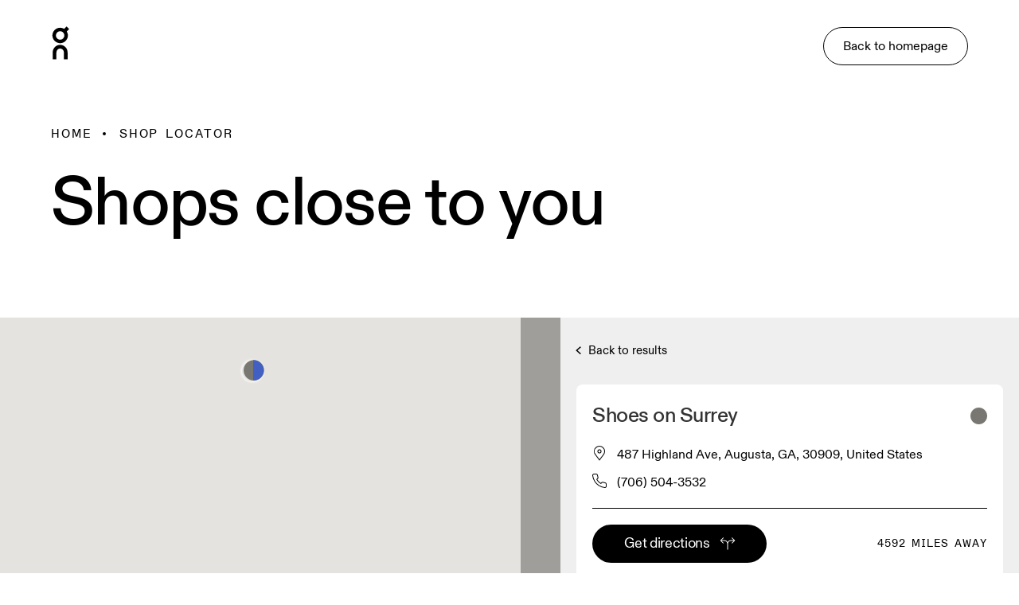

--- FILE ---
content_type: text/html; charset=utf-8
request_url: https://customer-service.on-running.com/en-us/dealers/shoes-on-surey-augusta
body_size: 27995
content:
<!DOCTYPE html>
<html lang="en">
<head>
  <title>
    Shoes on Surrey, Augusta - On shoes &amp; apparel | On
  </title>


  <meta name="description" content="Try on your favorite On running shoes and running apparel at Shoes on Surrey, located at 487 Highland Ave, Augusta.">


  <meta property="og:site_name" content="On">
  <meta property="og:title" content="Shoes on Surrey, Augusta - On shoes &amp; apparel | On">
  <meta property="og:description" content="Try on your favorite On running shoes and running apparel at Shoes on Surrey, located at 487 Highland Ave, Augusta.">
  <meta property="og:image" content="https://customer-service.on-running.com/assets/dealer-locator-thumbnail-43252ed3a3eb655286e7e50932ed318942d4826efaf7611c8dfcf633cf3bd16d.jpg">
  <meta property="og:url" content="https://customer-service.on-running.com/en-us/dealers/shoes-on-surey-augusta">
  <meta name="twitter:card" content="summary_large_image">

    <link rel="alternate" hreflang="en-in" href="https://customer-service.on-running.com/en-in/dealers/shoes-on-surey-augusta"><link rel="alternate" hreflang="en-il" href="https://customer-service.on-running.com/en-il/dealers/shoes-on-surey-augusta"><link rel="alternate" hreflang="en-my" href="https://customer-service.on-running.com/en-my/dealers/shoes-on-surey-augusta"><link rel="alternate" hreflang="en-nz" href="https://customer-service.on-running.com/en-nz/dealers/shoes-on-surey-augusta"><link rel="alternate" hreflang="en-ph" href="https://customer-service.on-running.com/en-ph/dealers/shoes-on-surey-augusta"><link rel="alternate" hreflang="en-sg" href="https://customer-service.on-running.com/en-sg/dealers/shoes-on-surey-augusta"><link rel="alternate" hreflang="en-kr" href="https://customer-service.on-running.com/en-kr/dealers/shoes-on-surey-augusta"><link rel="alternate" hreflang="en-th" href="https://customer-service.on-running.com/en-th/dealers/shoes-on-surey-augusta"><link rel="alternate" hreflang="en-au" href="https://customer-service.on-running.com/en-au/dealers/shoes-on-surey-augusta"><link rel="alternate" hreflang="en-id" href="https://customer-service.on-running.com/en-id/dealers/shoes-on-surey-augusta"><link rel="alternate" hreflang="en-tw" href="https://customer-service.on-running.com/en-tw/dealers/shoes-on-surey-augusta"><link rel="alternate" hreflang="en-us" href="https://customer-service.on-running.com/en-us/dealers/shoes-on-surey-augusta"><link rel="alternate" hreflang="en-ca" href="https://customer-service.on-running.com/en-ca/dealers/shoes-on-surey-augusta"><link rel="alternate" hreflang="en-gb" href="https://customer-service.on-running.com/en-gb/dealers/shoes-on-surey-augusta"><link rel="alternate" hreflang="en-ie" href="https://customer-service.on-running.com/en-ie/dealers/shoes-on-surey-augusta"><link rel="alternate" hreflang="en-hk" href="https://customer-service.on-running.com/en-hk/dealers/shoes-on-surey-augusta"><link rel="alternate" hreflang="en-jp" href="https://customer-service.on-running.com/en-jp/dealers/shoes-on-surey-augusta"><link rel="alternate" hreflang="en-ch" href="https://customer-service.on-running.com/en-ch/dealers/shoes-on-surey-augusta"><link rel="alternate" hreflang="en-ad" href="https://customer-service.on-running.com/en-ad/dealers/shoes-on-surey-augusta"><link rel="alternate" hreflang="en-at" href="https://customer-service.on-running.com/en-at/dealers/shoes-on-surey-augusta"><link rel="alternate" hreflang="en-be" href="https://customer-service.on-running.com/en-be/dealers/shoes-on-surey-augusta"><link rel="alternate" hreflang="en-bg" href="https://customer-service.on-running.com/en-bg/dealers/shoes-on-surey-augusta"><link rel="alternate" hreflang="en-cy" href="https://customer-service.on-running.com/en-cy/dealers/shoes-on-surey-augusta"><link rel="alternate" hreflang="en-cz" href="https://customer-service.on-running.com/en-cz/dealers/shoes-on-surey-augusta"><link rel="alternate" hreflang="en-dk" href="https://customer-service.on-running.com/en-dk/dealers/shoes-on-surey-augusta"><link rel="alternate" hreflang="en-ee" href="https://customer-service.on-running.com/en-ee/dealers/shoes-on-surey-augusta"><link rel="alternate" hreflang="en-fi" href="https://customer-service.on-running.com/en-fi/dealers/shoes-on-surey-augusta"><link rel="alternate" hreflang="en-fr" href="https://customer-service.on-running.com/en-fr/dealers/shoes-on-surey-augusta"><link rel="alternate" hreflang="en-gr" href="https://customer-service.on-running.com/en-gr/dealers/shoes-on-surey-augusta"><link rel="alternate" hreflang="en-hu" href="https://customer-service.on-running.com/en-hu/dealers/shoes-on-surey-augusta"><link rel="alternate" hreflang="en-it" href="https://customer-service.on-running.com/en-it/dealers/shoes-on-surey-augusta"><link rel="alternate" hreflang="en-lv" href="https://customer-service.on-running.com/en-lv/dealers/shoes-on-surey-augusta"><link rel="alternate" hreflang="en-li" href="https://customer-service.on-running.com/en-li/dealers/shoes-on-surey-augusta"><link rel="alternate" hreflang="en-lt" href="https://customer-service.on-running.com/en-lt/dealers/shoes-on-surey-augusta"><link rel="alternate" hreflang="en-lu" href="https://customer-service.on-running.com/en-lu/dealers/shoes-on-surey-augusta"><link rel="alternate" hreflang="en-mt" href="https://customer-service.on-running.com/en-mt/dealers/shoes-on-surey-augusta"><link rel="alternate" hreflang="en-mc" href="https://customer-service.on-running.com/en-mc/dealers/shoes-on-surey-augusta"><link rel="alternate" hreflang="en-nl" href="https://customer-service.on-running.com/en-nl/dealers/shoes-on-surey-augusta"><link rel="alternate" hreflang="en-no" href="https://customer-service.on-running.com/en-no/dealers/shoes-on-surey-augusta"><link rel="alternate" hreflang="en-pl" href="https://customer-service.on-running.com/en-pl/dealers/shoes-on-surey-augusta"><link rel="alternate" hreflang="en-pt" href="https://customer-service.on-running.com/en-pt/dealers/shoes-on-surey-augusta"><link rel="alternate" hreflang="en-ro" href="https://customer-service.on-running.com/en-ro/dealers/shoes-on-surey-augusta"><link rel="alternate" hreflang="en-sk" href="https://customer-service.on-running.com/en-sk/dealers/shoes-on-surey-augusta"><link rel="alternate" hreflang="en-si" href="https://customer-service.on-running.com/en-si/dealers/shoes-on-surey-augusta"><link rel="alternate" hreflang="en-se" href="https://customer-service.on-running.com/en-se/dealers/shoes-on-surey-augusta"><link rel="alternate" hreflang="en-de" href="https://customer-service.on-running.com/en-de/dealers/shoes-on-surey-augusta"><link rel="alternate" hreflang="en-es" href="https://customer-service.on-running.com/en-es/dealers/shoes-on-surey-augusta"><link rel="alternate" hreflang="en-br" href="https://customer-service.on-running.com/en-br/dealers/shoes-on-surey-augusta"><link rel="alternate" hreflang="de-in" href="https://customer-service.on-running.com/de-in/dealers/shoes-on-surey-augusta"><link rel="alternate" hreflang="de-il" href="https://customer-service.on-running.com/de-il/dealers/shoes-on-surey-augusta"><link rel="alternate" hreflang="de-my" href="https://customer-service.on-running.com/de-my/dealers/shoes-on-surey-augusta"><link rel="alternate" hreflang="de-nz" href="https://customer-service.on-running.com/de-nz/dealers/shoes-on-surey-augusta"><link rel="alternate" hreflang="de-ph" href="https://customer-service.on-running.com/de-ph/dealers/shoes-on-surey-augusta"><link rel="alternate" hreflang="de-sg" href="https://customer-service.on-running.com/de-sg/dealers/shoes-on-surey-augusta"><link rel="alternate" hreflang="de-kr" href="https://customer-service.on-running.com/de-kr/dealers/shoes-on-surey-augusta"><link rel="alternate" hreflang="de-th" href="https://customer-service.on-running.com/de-th/dealers/shoes-on-surey-augusta"><link rel="alternate" hreflang="de-au" href="https://customer-service.on-running.com/de-au/dealers/shoes-on-surey-augusta"><link rel="alternate" hreflang="de-id" href="https://customer-service.on-running.com/de-id/dealers/shoes-on-surey-augusta"><link rel="alternate" hreflang="de-tw" href="https://customer-service.on-running.com/de-tw/dealers/shoes-on-surey-augusta"><link rel="alternate" hreflang="de-us" href="https://customer-service.on-running.com/de-us/dealers/shoes-on-surey-augusta"><link rel="alternate" hreflang="de-ca" href="https://customer-service.on-running.com/de-ca/dealers/shoes-on-surey-augusta"><link rel="alternate" hreflang="de-gb" href="https://customer-service.on-running.com/de-gb/dealers/shoes-on-surey-augusta"><link rel="alternate" hreflang="de-ie" href="https://customer-service.on-running.com/de-ie/dealers/shoes-on-surey-augusta"><link rel="alternate" hreflang="de-hk" href="https://customer-service.on-running.com/de-hk/dealers/shoes-on-surey-augusta"><link rel="alternate" hreflang="de-jp" href="https://customer-service.on-running.com/de-jp/dealers/shoes-on-surey-augusta"><link rel="alternate" hreflang="de-ch" href="https://customer-service.on-running.com/de-ch/dealers/shoes-on-surey-augusta"><link rel="alternate" hreflang="de-ad" href="https://customer-service.on-running.com/de-ad/dealers/shoes-on-surey-augusta"><link rel="alternate" hreflang="de-at" href="https://customer-service.on-running.com/de-at/dealers/shoes-on-surey-augusta"><link rel="alternate" hreflang="de-be" href="https://customer-service.on-running.com/de-be/dealers/shoes-on-surey-augusta"><link rel="alternate" hreflang="de-bg" href="https://customer-service.on-running.com/de-bg/dealers/shoes-on-surey-augusta"><link rel="alternate" hreflang="de-cy" href="https://customer-service.on-running.com/de-cy/dealers/shoes-on-surey-augusta"><link rel="alternate" hreflang="de-cz" href="https://customer-service.on-running.com/de-cz/dealers/shoes-on-surey-augusta"><link rel="alternate" hreflang="de-dk" href="https://customer-service.on-running.com/de-dk/dealers/shoes-on-surey-augusta"><link rel="alternate" hreflang="de-ee" href="https://customer-service.on-running.com/de-ee/dealers/shoes-on-surey-augusta"><link rel="alternate" hreflang="de-fi" href="https://customer-service.on-running.com/de-fi/dealers/shoes-on-surey-augusta"><link rel="alternate" hreflang="de-fr" href="https://customer-service.on-running.com/de-fr/dealers/shoes-on-surey-augusta"><link rel="alternate" hreflang="de-gr" href="https://customer-service.on-running.com/de-gr/dealers/shoes-on-surey-augusta"><link rel="alternate" hreflang="de-hu" href="https://customer-service.on-running.com/de-hu/dealers/shoes-on-surey-augusta"><link rel="alternate" hreflang="de-it" href="https://customer-service.on-running.com/de-it/dealers/shoes-on-surey-augusta"><link rel="alternate" hreflang="de-lv" href="https://customer-service.on-running.com/de-lv/dealers/shoes-on-surey-augusta"><link rel="alternate" hreflang="de-li" href="https://customer-service.on-running.com/de-li/dealers/shoes-on-surey-augusta"><link rel="alternate" hreflang="de-lt" href="https://customer-service.on-running.com/de-lt/dealers/shoes-on-surey-augusta"><link rel="alternate" hreflang="de-lu" href="https://customer-service.on-running.com/de-lu/dealers/shoes-on-surey-augusta"><link rel="alternate" hreflang="de-mt" href="https://customer-service.on-running.com/de-mt/dealers/shoes-on-surey-augusta"><link rel="alternate" hreflang="de-mc" href="https://customer-service.on-running.com/de-mc/dealers/shoes-on-surey-augusta"><link rel="alternate" hreflang="de-nl" href="https://customer-service.on-running.com/de-nl/dealers/shoes-on-surey-augusta"><link rel="alternate" hreflang="de-no" href="https://customer-service.on-running.com/de-no/dealers/shoes-on-surey-augusta"><link rel="alternate" hreflang="de-pl" href="https://customer-service.on-running.com/de-pl/dealers/shoes-on-surey-augusta"><link rel="alternate" hreflang="de-pt" href="https://customer-service.on-running.com/de-pt/dealers/shoes-on-surey-augusta"><link rel="alternate" hreflang="de-ro" href="https://customer-service.on-running.com/de-ro/dealers/shoes-on-surey-augusta"><link rel="alternate" hreflang="de-sk" href="https://customer-service.on-running.com/de-sk/dealers/shoes-on-surey-augusta"><link rel="alternate" hreflang="de-si" href="https://customer-service.on-running.com/de-si/dealers/shoes-on-surey-augusta"><link rel="alternate" hreflang="de-se" href="https://customer-service.on-running.com/de-se/dealers/shoes-on-surey-augusta"><link rel="alternate" hreflang="de-de" href="https://customer-service.on-running.com/de-de/dealers/shoes-on-surey-augusta"><link rel="alternate" hreflang="de-es" href="https://customer-service.on-running.com/de-es/dealers/shoes-on-surey-augusta"><link rel="alternate" hreflang="de-br" href="https://customer-service.on-running.com/de-br/dealers/shoes-on-surey-augusta"><link rel="alternate" hreflang="fr-in" href="https://customer-service.on-running.com/fr-in/dealers/shoes-on-surey-augusta"><link rel="alternate" hreflang="fr-il" href="https://customer-service.on-running.com/fr-il/dealers/shoes-on-surey-augusta"><link rel="alternate" hreflang="fr-my" href="https://customer-service.on-running.com/fr-my/dealers/shoes-on-surey-augusta"><link rel="alternate" hreflang="fr-nz" href="https://customer-service.on-running.com/fr-nz/dealers/shoes-on-surey-augusta"><link rel="alternate" hreflang="fr-ph" href="https://customer-service.on-running.com/fr-ph/dealers/shoes-on-surey-augusta"><link rel="alternate" hreflang="fr-sg" href="https://customer-service.on-running.com/fr-sg/dealers/shoes-on-surey-augusta"><link rel="alternate" hreflang="fr-kr" href="https://customer-service.on-running.com/fr-kr/dealers/shoes-on-surey-augusta"><link rel="alternate" hreflang="fr-th" href="https://customer-service.on-running.com/fr-th/dealers/shoes-on-surey-augusta"><link rel="alternate" hreflang="fr-au" href="https://customer-service.on-running.com/fr-au/dealers/shoes-on-surey-augusta"><link rel="alternate" hreflang="fr-id" href="https://customer-service.on-running.com/fr-id/dealers/shoes-on-surey-augusta"><link rel="alternate" hreflang="fr-tw" href="https://customer-service.on-running.com/fr-tw/dealers/shoes-on-surey-augusta"><link rel="alternate" hreflang="fr-us" href="https://customer-service.on-running.com/fr-us/dealers/shoes-on-surey-augusta"><link rel="alternate" hreflang="fr-ca" href="https://customer-service.on-running.com/fr-ca/dealers/shoes-on-surey-augusta"><link rel="alternate" hreflang="fr-gb" href="https://customer-service.on-running.com/fr-gb/dealers/shoes-on-surey-augusta"><link rel="alternate" hreflang="fr-ie" href="https://customer-service.on-running.com/fr-ie/dealers/shoes-on-surey-augusta"><link rel="alternate" hreflang="fr-hk" href="https://customer-service.on-running.com/fr-hk/dealers/shoes-on-surey-augusta"><link rel="alternate" hreflang="fr-jp" href="https://customer-service.on-running.com/fr-jp/dealers/shoes-on-surey-augusta"><link rel="alternate" hreflang="fr-ch" href="https://customer-service.on-running.com/fr-ch/dealers/shoes-on-surey-augusta"><link rel="alternate" hreflang="fr-ad" href="https://customer-service.on-running.com/fr-ad/dealers/shoes-on-surey-augusta"><link rel="alternate" hreflang="fr-at" href="https://customer-service.on-running.com/fr-at/dealers/shoes-on-surey-augusta"><link rel="alternate" hreflang="fr-be" href="https://customer-service.on-running.com/fr-be/dealers/shoes-on-surey-augusta"><link rel="alternate" hreflang="fr-bg" href="https://customer-service.on-running.com/fr-bg/dealers/shoes-on-surey-augusta"><link rel="alternate" hreflang="fr-cy" href="https://customer-service.on-running.com/fr-cy/dealers/shoes-on-surey-augusta"><link rel="alternate" hreflang="fr-cz" href="https://customer-service.on-running.com/fr-cz/dealers/shoes-on-surey-augusta"><link rel="alternate" hreflang="fr-dk" href="https://customer-service.on-running.com/fr-dk/dealers/shoes-on-surey-augusta"><link rel="alternate" hreflang="fr-ee" href="https://customer-service.on-running.com/fr-ee/dealers/shoes-on-surey-augusta"><link rel="alternate" hreflang="fr-fi" href="https://customer-service.on-running.com/fr-fi/dealers/shoes-on-surey-augusta"><link rel="alternate" hreflang="fr-fr" href="https://customer-service.on-running.com/fr-fr/dealers/shoes-on-surey-augusta"><link rel="alternate" hreflang="fr-gr" href="https://customer-service.on-running.com/fr-gr/dealers/shoes-on-surey-augusta"><link rel="alternate" hreflang="fr-hu" href="https://customer-service.on-running.com/fr-hu/dealers/shoes-on-surey-augusta"><link rel="alternate" hreflang="fr-it" href="https://customer-service.on-running.com/fr-it/dealers/shoes-on-surey-augusta"><link rel="alternate" hreflang="fr-lv" href="https://customer-service.on-running.com/fr-lv/dealers/shoes-on-surey-augusta"><link rel="alternate" hreflang="fr-li" href="https://customer-service.on-running.com/fr-li/dealers/shoes-on-surey-augusta"><link rel="alternate" hreflang="fr-lt" href="https://customer-service.on-running.com/fr-lt/dealers/shoes-on-surey-augusta"><link rel="alternate" hreflang="fr-lu" href="https://customer-service.on-running.com/fr-lu/dealers/shoes-on-surey-augusta"><link rel="alternate" hreflang="fr-mt" href="https://customer-service.on-running.com/fr-mt/dealers/shoes-on-surey-augusta"><link rel="alternate" hreflang="fr-mc" href="https://customer-service.on-running.com/fr-mc/dealers/shoes-on-surey-augusta"><link rel="alternate" hreflang="fr-nl" href="https://customer-service.on-running.com/fr-nl/dealers/shoes-on-surey-augusta"><link rel="alternate" hreflang="fr-no" href="https://customer-service.on-running.com/fr-no/dealers/shoes-on-surey-augusta"><link rel="alternate" hreflang="fr-pl" href="https://customer-service.on-running.com/fr-pl/dealers/shoes-on-surey-augusta"><link rel="alternate" hreflang="fr-pt" href="https://customer-service.on-running.com/fr-pt/dealers/shoes-on-surey-augusta"><link rel="alternate" hreflang="fr-ro" href="https://customer-service.on-running.com/fr-ro/dealers/shoes-on-surey-augusta"><link rel="alternate" hreflang="fr-sk" href="https://customer-service.on-running.com/fr-sk/dealers/shoes-on-surey-augusta"><link rel="alternate" hreflang="fr-si" href="https://customer-service.on-running.com/fr-si/dealers/shoes-on-surey-augusta"><link rel="alternate" hreflang="fr-se" href="https://customer-service.on-running.com/fr-se/dealers/shoes-on-surey-augusta"><link rel="alternate" hreflang="fr-de" href="https://customer-service.on-running.com/fr-de/dealers/shoes-on-surey-augusta"><link rel="alternate" hreflang="fr-es" href="https://customer-service.on-running.com/fr-es/dealers/shoes-on-surey-augusta"><link rel="alternate" hreflang="fr-br" href="https://customer-service.on-running.com/fr-br/dealers/shoes-on-surey-augusta"><link rel="alternate" hreflang="it-in" href="https://customer-service.on-running.com/it-in/dealers/shoes-on-surey-augusta"><link rel="alternate" hreflang="it-il" href="https://customer-service.on-running.com/it-il/dealers/shoes-on-surey-augusta"><link rel="alternate" hreflang="it-my" href="https://customer-service.on-running.com/it-my/dealers/shoes-on-surey-augusta"><link rel="alternate" hreflang="it-nz" href="https://customer-service.on-running.com/it-nz/dealers/shoes-on-surey-augusta"><link rel="alternate" hreflang="it-ph" href="https://customer-service.on-running.com/it-ph/dealers/shoes-on-surey-augusta"><link rel="alternate" hreflang="it-sg" href="https://customer-service.on-running.com/it-sg/dealers/shoes-on-surey-augusta"><link rel="alternate" hreflang="it-kr" href="https://customer-service.on-running.com/it-kr/dealers/shoes-on-surey-augusta"><link rel="alternate" hreflang="it-th" href="https://customer-service.on-running.com/it-th/dealers/shoes-on-surey-augusta"><link rel="alternate" hreflang="it-au" href="https://customer-service.on-running.com/it-au/dealers/shoes-on-surey-augusta"><link rel="alternate" hreflang="it-id" href="https://customer-service.on-running.com/it-id/dealers/shoes-on-surey-augusta"><link rel="alternate" hreflang="it-tw" href="https://customer-service.on-running.com/it-tw/dealers/shoes-on-surey-augusta"><link rel="alternate" hreflang="it-us" href="https://customer-service.on-running.com/it-us/dealers/shoes-on-surey-augusta"><link rel="alternate" hreflang="it-ca" href="https://customer-service.on-running.com/it-ca/dealers/shoes-on-surey-augusta"><link rel="alternate" hreflang="it-gb" href="https://customer-service.on-running.com/it-gb/dealers/shoes-on-surey-augusta"><link rel="alternate" hreflang="it-ie" href="https://customer-service.on-running.com/it-ie/dealers/shoes-on-surey-augusta"><link rel="alternate" hreflang="it-hk" href="https://customer-service.on-running.com/it-hk/dealers/shoes-on-surey-augusta"><link rel="alternate" hreflang="it-jp" href="https://customer-service.on-running.com/it-jp/dealers/shoes-on-surey-augusta"><link rel="alternate" hreflang="it-ch" href="https://customer-service.on-running.com/it-ch/dealers/shoes-on-surey-augusta"><link rel="alternate" hreflang="it-ad" href="https://customer-service.on-running.com/it-ad/dealers/shoes-on-surey-augusta"><link rel="alternate" hreflang="it-at" href="https://customer-service.on-running.com/it-at/dealers/shoes-on-surey-augusta"><link rel="alternate" hreflang="it-be" href="https://customer-service.on-running.com/it-be/dealers/shoes-on-surey-augusta"><link rel="alternate" hreflang="it-bg" href="https://customer-service.on-running.com/it-bg/dealers/shoes-on-surey-augusta"><link rel="alternate" hreflang="it-cy" href="https://customer-service.on-running.com/it-cy/dealers/shoes-on-surey-augusta"><link rel="alternate" hreflang="it-cz" href="https://customer-service.on-running.com/it-cz/dealers/shoes-on-surey-augusta"><link rel="alternate" hreflang="it-dk" href="https://customer-service.on-running.com/it-dk/dealers/shoes-on-surey-augusta"><link rel="alternate" hreflang="it-ee" href="https://customer-service.on-running.com/it-ee/dealers/shoes-on-surey-augusta"><link rel="alternate" hreflang="it-fi" href="https://customer-service.on-running.com/it-fi/dealers/shoes-on-surey-augusta"><link rel="alternate" hreflang="it-fr" href="https://customer-service.on-running.com/it-fr/dealers/shoes-on-surey-augusta"><link rel="alternate" hreflang="it-gr" href="https://customer-service.on-running.com/it-gr/dealers/shoes-on-surey-augusta"><link rel="alternate" hreflang="it-hu" href="https://customer-service.on-running.com/it-hu/dealers/shoes-on-surey-augusta"><link rel="alternate" hreflang="it-it" href="https://customer-service.on-running.com/it-it/dealers/shoes-on-surey-augusta"><link rel="alternate" hreflang="it-lv" href="https://customer-service.on-running.com/it-lv/dealers/shoes-on-surey-augusta"><link rel="alternate" hreflang="it-li" href="https://customer-service.on-running.com/it-li/dealers/shoes-on-surey-augusta"><link rel="alternate" hreflang="it-lt" href="https://customer-service.on-running.com/it-lt/dealers/shoes-on-surey-augusta"><link rel="alternate" hreflang="it-lu" href="https://customer-service.on-running.com/it-lu/dealers/shoes-on-surey-augusta"><link rel="alternate" hreflang="it-mt" href="https://customer-service.on-running.com/it-mt/dealers/shoes-on-surey-augusta"><link rel="alternate" hreflang="it-mc" href="https://customer-service.on-running.com/it-mc/dealers/shoes-on-surey-augusta"><link rel="alternate" hreflang="it-nl" href="https://customer-service.on-running.com/it-nl/dealers/shoes-on-surey-augusta"><link rel="alternate" hreflang="it-no" href="https://customer-service.on-running.com/it-no/dealers/shoes-on-surey-augusta"><link rel="alternate" hreflang="it-pl" href="https://customer-service.on-running.com/it-pl/dealers/shoes-on-surey-augusta"><link rel="alternate" hreflang="it-pt" href="https://customer-service.on-running.com/it-pt/dealers/shoes-on-surey-augusta"><link rel="alternate" hreflang="it-ro" href="https://customer-service.on-running.com/it-ro/dealers/shoes-on-surey-augusta"><link rel="alternate" hreflang="it-sk" href="https://customer-service.on-running.com/it-sk/dealers/shoes-on-surey-augusta"><link rel="alternate" hreflang="it-si" href="https://customer-service.on-running.com/it-si/dealers/shoes-on-surey-augusta"><link rel="alternate" hreflang="it-se" href="https://customer-service.on-running.com/it-se/dealers/shoes-on-surey-augusta"><link rel="alternate" hreflang="it-de" href="https://customer-service.on-running.com/it-de/dealers/shoes-on-surey-augusta"><link rel="alternate" hreflang="it-es" href="https://customer-service.on-running.com/it-es/dealers/shoes-on-surey-augusta"><link rel="alternate" hreflang="it-br" href="https://customer-service.on-running.com/it-br/dealers/shoes-on-surey-augusta"><link rel="alternate" hreflang="es-in" href="https://customer-service.on-running.com/es-in/dealers/shoes-on-surey-augusta"><link rel="alternate" hreflang="es-il" href="https://customer-service.on-running.com/es-il/dealers/shoes-on-surey-augusta"><link rel="alternate" hreflang="es-my" href="https://customer-service.on-running.com/es-my/dealers/shoes-on-surey-augusta"><link rel="alternate" hreflang="es-nz" href="https://customer-service.on-running.com/es-nz/dealers/shoes-on-surey-augusta"><link rel="alternate" hreflang="es-ph" href="https://customer-service.on-running.com/es-ph/dealers/shoes-on-surey-augusta"><link rel="alternate" hreflang="es-sg" href="https://customer-service.on-running.com/es-sg/dealers/shoes-on-surey-augusta"><link rel="alternate" hreflang="es-kr" href="https://customer-service.on-running.com/es-kr/dealers/shoes-on-surey-augusta"><link rel="alternate" hreflang="es-th" href="https://customer-service.on-running.com/es-th/dealers/shoes-on-surey-augusta"><link rel="alternate" hreflang="es-au" href="https://customer-service.on-running.com/es-au/dealers/shoes-on-surey-augusta"><link rel="alternate" hreflang="es-id" href="https://customer-service.on-running.com/es-id/dealers/shoes-on-surey-augusta"><link rel="alternate" hreflang="es-tw" href="https://customer-service.on-running.com/es-tw/dealers/shoes-on-surey-augusta"><link rel="alternate" hreflang="es-us" href="https://customer-service.on-running.com/es-us/dealers/shoes-on-surey-augusta"><link rel="alternate" hreflang="es-ca" href="https://customer-service.on-running.com/es-ca/dealers/shoes-on-surey-augusta"><link rel="alternate" hreflang="es-gb" href="https://customer-service.on-running.com/es-gb/dealers/shoes-on-surey-augusta"><link rel="alternate" hreflang="es-ie" href="https://customer-service.on-running.com/es-ie/dealers/shoes-on-surey-augusta"><link rel="alternate" hreflang="es-hk" href="https://customer-service.on-running.com/es-hk/dealers/shoes-on-surey-augusta"><link rel="alternate" hreflang="es-jp" href="https://customer-service.on-running.com/es-jp/dealers/shoes-on-surey-augusta"><link rel="alternate" hreflang="es-ch" href="https://customer-service.on-running.com/es-ch/dealers/shoes-on-surey-augusta"><link rel="alternate" hreflang="es-ad" href="https://customer-service.on-running.com/es-ad/dealers/shoes-on-surey-augusta"><link rel="alternate" hreflang="es-at" href="https://customer-service.on-running.com/es-at/dealers/shoes-on-surey-augusta"><link rel="alternate" hreflang="es-be" href="https://customer-service.on-running.com/es-be/dealers/shoes-on-surey-augusta"><link rel="alternate" hreflang="es-bg" href="https://customer-service.on-running.com/es-bg/dealers/shoes-on-surey-augusta"><link rel="alternate" hreflang="es-cy" href="https://customer-service.on-running.com/es-cy/dealers/shoes-on-surey-augusta"><link rel="alternate" hreflang="es-cz" href="https://customer-service.on-running.com/es-cz/dealers/shoes-on-surey-augusta"><link rel="alternate" hreflang="es-dk" href="https://customer-service.on-running.com/es-dk/dealers/shoes-on-surey-augusta"><link rel="alternate" hreflang="es-ee" href="https://customer-service.on-running.com/es-ee/dealers/shoes-on-surey-augusta"><link rel="alternate" hreflang="es-fi" href="https://customer-service.on-running.com/es-fi/dealers/shoes-on-surey-augusta"><link rel="alternate" hreflang="es-fr" href="https://customer-service.on-running.com/es-fr/dealers/shoes-on-surey-augusta"><link rel="alternate" hreflang="es-gr" href="https://customer-service.on-running.com/es-gr/dealers/shoes-on-surey-augusta"><link rel="alternate" hreflang="es-hu" href="https://customer-service.on-running.com/es-hu/dealers/shoes-on-surey-augusta"><link rel="alternate" hreflang="es-it" href="https://customer-service.on-running.com/es-it/dealers/shoes-on-surey-augusta"><link rel="alternate" hreflang="es-lv" href="https://customer-service.on-running.com/es-lv/dealers/shoes-on-surey-augusta"><link rel="alternate" hreflang="es-li" href="https://customer-service.on-running.com/es-li/dealers/shoes-on-surey-augusta"><link rel="alternate" hreflang="es-lt" href="https://customer-service.on-running.com/es-lt/dealers/shoes-on-surey-augusta"><link rel="alternate" hreflang="es-lu" href="https://customer-service.on-running.com/es-lu/dealers/shoes-on-surey-augusta"><link rel="alternate" hreflang="es-mt" href="https://customer-service.on-running.com/es-mt/dealers/shoes-on-surey-augusta"><link rel="alternate" hreflang="es-mc" href="https://customer-service.on-running.com/es-mc/dealers/shoes-on-surey-augusta"><link rel="alternate" hreflang="es-nl" href="https://customer-service.on-running.com/es-nl/dealers/shoes-on-surey-augusta"><link rel="alternate" hreflang="es-no" href="https://customer-service.on-running.com/es-no/dealers/shoes-on-surey-augusta"><link rel="alternate" hreflang="es-pl" href="https://customer-service.on-running.com/es-pl/dealers/shoes-on-surey-augusta"><link rel="alternate" hreflang="es-pt" href="https://customer-service.on-running.com/es-pt/dealers/shoes-on-surey-augusta"><link rel="alternate" hreflang="es-ro" href="https://customer-service.on-running.com/es-ro/dealers/shoes-on-surey-augusta"><link rel="alternate" hreflang="es-sk" href="https://customer-service.on-running.com/es-sk/dealers/shoes-on-surey-augusta"><link rel="alternate" hreflang="es-si" href="https://customer-service.on-running.com/es-si/dealers/shoes-on-surey-augusta"><link rel="alternate" hreflang="es-se" href="https://customer-service.on-running.com/es-se/dealers/shoes-on-surey-augusta"><link rel="alternate" hreflang="es-de" href="https://customer-service.on-running.com/es-de/dealers/shoes-on-surey-augusta"><link rel="alternate" hreflang="es-es" href="https://customer-service.on-running.com/es-es/dealers/shoes-on-surey-augusta"><link rel="alternate" hreflang="es-br" href="https://customer-service.on-running.com/es-br/dealers/shoes-on-surey-augusta"><link rel="alternate" hreflang="ja-in" href="https://customer-service.on-running.com/ja-in/dealers/shoes-on-surey-augusta"><link rel="alternate" hreflang="ja-il" href="https://customer-service.on-running.com/ja-il/dealers/shoes-on-surey-augusta"><link rel="alternate" hreflang="ja-my" href="https://customer-service.on-running.com/ja-my/dealers/shoes-on-surey-augusta"><link rel="alternate" hreflang="ja-nz" href="https://customer-service.on-running.com/ja-nz/dealers/shoes-on-surey-augusta"><link rel="alternate" hreflang="ja-ph" href="https://customer-service.on-running.com/ja-ph/dealers/shoes-on-surey-augusta"><link rel="alternate" hreflang="ja-sg" href="https://customer-service.on-running.com/ja-sg/dealers/shoes-on-surey-augusta"><link rel="alternate" hreflang="ja-kr" href="https://customer-service.on-running.com/ja-kr/dealers/shoes-on-surey-augusta"><link rel="alternate" hreflang="ja-th" href="https://customer-service.on-running.com/ja-th/dealers/shoes-on-surey-augusta"><link rel="alternate" hreflang="ja-au" href="https://customer-service.on-running.com/ja-au/dealers/shoes-on-surey-augusta"><link rel="alternate" hreflang="ja-id" href="https://customer-service.on-running.com/ja-id/dealers/shoes-on-surey-augusta"><link rel="alternate" hreflang="ja-tw" href="https://customer-service.on-running.com/ja-tw/dealers/shoes-on-surey-augusta"><link rel="alternate" hreflang="ja-us" href="https://customer-service.on-running.com/ja-us/dealers/shoes-on-surey-augusta"><link rel="alternate" hreflang="ja-ca" href="https://customer-service.on-running.com/ja-ca/dealers/shoes-on-surey-augusta"><link rel="alternate" hreflang="ja-gb" href="https://customer-service.on-running.com/ja-gb/dealers/shoes-on-surey-augusta"><link rel="alternate" hreflang="ja-ie" href="https://customer-service.on-running.com/ja-ie/dealers/shoes-on-surey-augusta"><link rel="alternate" hreflang="ja-hk" href="https://customer-service.on-running.com/ja-hk/dealers/shoes-on-surey-augusta"><link rel="alternate" hreflang="ja-jp" href="https://customer-service.on-running.com/ja-jp/dealers/shoes-on-surey-augusta"><link rel="alternate" hreflang="ja-ch" href="https://customer-service.on-running.com/ja-ch/dealers/shoes-on-surey-augusta"><link rel="alternate" hreflang="ja-ad" href="https://customer-service.on-running.com/ja-ad/dealers/shoes-on-surey-augusta"><link rel="alternate" hreflang="ja-at" href="https://customer-service.on-running.com/ja-at/dealers/shoes-on-surey-augusta"><link rel="alternate" hreflang="ja-be" href="https://customer-service.on-running.com/ja-be/dealers/shoes-on-surey-augusta"><link rel="alternate" hreflang="ja-bg" href="https://customer-service.on-running.com/ja-bg/dealers/shoes-on-surey-augusta"><link rel="alternate" hreflang="ja-cy" href="https://customer-service.on-running.com/ja-cy/dealers/shoes-on-surey-augusta"><link rel="alternate" hreflang="ja-cz" href="https://customer-service.on-running.com/ja-cz/dealers/shoes-on-surey-augusta"><link rel="alternate" hreflang="ja-dk" href="https://customer-service.on-running.com/ja-dk/dealers/shoes-on-surey-augusta"><link rel="alternate" hreflang="ja-ee" href="https://customer-service.on-running.com/ja-ee/dealers/shoes-on-surey-augusta"><link rel="alternate" hreflang="ja-fi" href="https://customer-service.on-running.com/ja-fi/dealers/shoes-on-surey-augusta"><link rel="alternate" hreflang="ja-fr" href="https://customer-service.on-running.com/ja-fr/dealers/shoes-on-surey-augusta"><link rel="alternate" hreflang="ja-gr" href="https://customer-service.on-running.com/ja-gr/dealers/shoes-on-surey-augusta"><link rel="alternate" hreflang="ja-hu" href="https://customer-service.on-running.com/ja-hu/dealers/shoes-on-surey-augusta"><link rel="alternate" hreflang="ja-it" href="https://customer-service.on-running.com/ja-it/dealers/shoes-on-surey-augusta"><link rel="alternate" hreflang="ja-lv" href="https://customer-service.on-running.com/ja-lv/dealers/shoes-on-surey-augusta"><link rel="alternate" hreflang="ja-li" href="https://customer-service.on-running.com/ja-li/dealers/shoes-on-surey-augusta"><link rel="alternate" hreflang="ja-lt" href="https://customer-service.on-running.com/ja-lt/dealers/shoes-on-surey-augusta"><link rel="alternate" hreflang="ja-lu" href="https://customer-service.on-running.com/ja-lu/dealers/shoes-on-surey-augusta"><link rel="alternate" hreflang="ja-mt" href="https://customer-service.on-running.com/ja-mt/dealers/shoes-on-surey-augusta"><link rel="alternate" hreflang="ja-mc" href="https://customer-service.on-running.com/ja-mc/dealers/shoes-on-surey-augusta"><link rel="alternate" hreflang="ja-nl" href="https://customer-service.on-running.com/ja-nl/dealers/shoes-on-surey-augusta"><link rel="alternate" hreflang="ja-no" href="https://customer-service.on-running.com/ja-no/dealers/shoes-on-surey-augusta"><link rel="alternate" hreflang="ja-pl" href="https://customer-service.on-running.com/ja-pl/dealers/shoes-on-surey-augusta"><link rel="alternate" hreflang="ja-pt" href="https://customer-service.on-running.com/ja-pt/dealers/shoes-on-surey-augusta"><link rel="alternate" hreflang="ja-ro" href="https://customer-service.on-running.com/ja-ro/dealers/shoes-on-surey-augusta"><link rel="alternate" hreflang="ja-sk" href="https://customer-service.on-running.com/ja-sk/dealers/shoes-on-surey-augusta"><link rel="alternate" hreflang="ja-si" href="https://customer-service.on-running.com/ja-si/dealers/shoes-on-surey-augusta"><link rel="alternate" hreflang="ja-se" href="https://customer-service.on-running.com/ja-se/dealers/shoes-on-surey-augusta"><link rel="alternate" hreflang="ja-de" href="https://customer-service.on-running.com/ja-de/dealers/shoes-on-surey-augusta"><link rel="alternate" hreflang="ja-es" href="https://customer-service.on-running.com/ja-es/dealers/shoes-on-surey-augusta"><link rel="alternate" hreflang="ja-br" href="https://customer-service.on-running.com/ja-br/dealers/shoes-on-surey-augusta"><link rel="alternate" hreflang="pt-in" href="https://customer-service.on-running.com/pt-in/dealers/shoes-on-surey-augusta"><link rel="alternate" hreflang="pt-il" href="https://customer-service.on-running.com/pt-il/dealers/shoes-on-surey-augusta"><link rel="alternate" hreflang="pt-my" href="https://customer-service.on-running.com/pt-my/dealers/shoes-on-surey-augusta"><link rel="alternate" hreflang="pt-nz" href="https://customer-service.on-running.com/pt-nz/dealers/shoes-on-surey-augusta"><link rel="alternate" hreflang="pt-ph" href="https://customer-service.on-running.com/pt-ph/dealers/shoes-on-surey-augusta"><link rel="alternate" hreflang="pt-sg" href="https://customer-service.on-running.com/pt-sg/dealers/shoes-on-surey-augusta"><link rel="alternate" hreflang="pt-kr" href="https://customer-service.on-running.com/pt-kr/dealers/shoes-on-surey-augusta"><link rel="alternate" hreflang="pt-th" href="https://customer-service.on-running.com/pt-th/dealers/shoes-on-surey-augusta"><link rel="alternate" hreflang="pt-au" href="https://customer-service.on-running.com/pt-au/dealers/shoes-on-surey-augusta"><link rel="alternate" hreflang="pt-id" href="https://customer-service.on-running.com/pt-id/dealers/shoes-on-surey-augusta"><link rel="alternate" hreflang="pt-tw" href="https://customer-service.on-running.com/pt-tw/dealers/shoes-on-surey-augusta"><link rel="alternate" hreflang="pt-us" href="https://customer-service.on-running.com/pt-us/dealers/shoes-on-surey-augusta"><link rel="alternate" hreflang="pt-ca" href="https://customer-service.on-running.com/pt-ca/dealers/shoes-on-surey-augusta"><link rel="alternate" hreflang="pt-gb" href="https://customer-service.on-running.com/pt-gb/dealers/shoes-on-surey-augusta"><link rel="alternate" hreflang="pt-ie" href="https://customer-service.on-running.com/pt-ie/dealers/shoes-on-surey-augusta"><link rel="alternate" hreflang="pt-hk" href="https://customer-service.on-running.com/pt-hk/dealers/shoes-on-surey-augusta"><link rel="alternate" hreflang="pt-jp" href="https://customer-service.on-running.com/pt-jp/dealers/shoes-on-surey-augusta"><link rel="alternate" hreflang="pt-ch" href="https://customer-service.on-running.com/pt-ch/dealers/shoes-on-surey-augusta"><link rel="alternate" hreflang="pt-ad" href="https://customer-service.on-running.com/pt-ad/dealers/shoes-on-surey-augusta"><link rel="alternate" hreflang="pt-at" href="https://customer-service.on-running.com/pt-at/dealers/shoes-on-surey-augusta"><link rel="alternate" hreflang="pt-be" href="https://customer-service.on-running.com/pt-be/dealers/shoes-on-surey-augusta"><link rel="alternate" hreflang="pt-bg" href="https://customer-service.on-running.com/pt-bg/dealers/shoes-on-surey-augusta"><link rel="alternate" hreflang="pt-cy" href="https://customer-service.on-running.com/pt-cy/dealers/shoes-on-surey-augusta"><link rel="alternate" hreflang="pt-cz" href="https://customer-service.on-running.com/pt-cz/dealers/shoes-on-surey-augusta"><link rel="alternate" hreflang="pt-dk" href="https://customer-service.on-running.com/pt-dk/dealers/shoes-on-surey-augusta"><link rel="alternate" hreflang="pt-ee" href="https://customer-service.on-running.com/pt-ee/dealers/shoes-on-surey-augusta"><link rel="alternate" hreflang="pt-fi" href="https://customer-service.on-running.com/pt-fi/dealers/shoes-on-surey-augusta"><link rel="alternate" hreflang="pt-fr" href="https://customer-service.on-running.com/pt-fr/dealers/shoes-on-surey-augusta"><link rel="alternate" hreflang="pt-gr" href="https://customer-service.on-running.com/pt-gr/dealers/shoes-on-surey-augusta"><link rel="alternate" hreflang="pt-hu" href="https://customer-service.on-running.com/pt-hu/dealers/shoes-on-surey-augusta"><link rel="alternate" hreflang="pt-it" href="https://customer-service.on-running.com/pt-it/dealers/shoes-on-surey-augusta"><link rel="alternate" hreflang="pt-lv" href="https://customer-service.on-running.com/pt-lv/dealers/shoes-on-surey-augusta"><link rel="alternate" hreflang="pt-li" href="https://customer-service.on-running.com/pt-li/dealers/shoes-on-surey-augusta"><link rel="alternate" hreflang="pt-lt" href="https://customer-service.on-running.com/pt-lt/dealers/shoes-on-surey-augusta"><link rel="alternate" hreflang="pt-lu" href="https://customer-service.on-running.com/pt-lu/dealers/shoes-on-surey-augusta"><link rel="alternate" hreflang="pt-mt" href="https://customer-service.on-running.com/pt-mt/dealers/shoes-on-surey-augusta"><link rel="alternate" hreflang="pt-mc" href="https://customer-service.on-running.com/pt-mc/dealers/shoes-on-surey-augusta"><link rel="alternate" hreflang="pt-nl" href="https://customer-service.on-running.com/pt-nl/dealers/shoes-on-surey-augusta"><link rel="alternate" hreflang="pt-no" href="https://customer-service.on-running.com/pt-no/dealers/shoes-on-surey-augusta"><link rel="alternate" hreflang="pt-pl" href="https://customer-service.on-running.com/pt-pl/dealers/shoes-on-surey-augusta"><link rel="alternate" hreflang="pt-pt" href="https://customer-service.on-running.com/pt-pt/dealers/shoes-on-surey-augusta"><link rel="alternate" hreflang="pt-ro" href="https://customer-service.on-running.com/pt-ro/dealers/shoes-on-surey-augusta"><link rel="alternate" hreflang="pt-sk" href="https://customer-service.on-running.com/pt-sk/dealers/shoes-on-surey-augusta"><link rel="alternate" hreflang="pt-si" href="https://customer-service.on-running.com/pt-si/dealers/shoes-on-surey-augusta"><link rel="alternate" hreflang="pt-se" href="https://customer-service.on-running.com/pt-se/dealers/shoes-on-surey-augusta"><link rel="alternate" hreflang="pt-de" href="https://customer-service.on-running.com/pt-de/dealers/shoes-on-surey-augusta"><link rel="alternate" hreflang="pt-es" href="https://customer-service.on-running.com/pt-es/dealers/shoes-on-surey-augusta"><link rel="alternate" hreflang="pt-br" href="https://customer-service.on-running.com/pt-br/dealers/shoes-on-surey-augusta"><link rel="alternate" hreflang="ko-in" href="https://customer-service.on-running.com/ko-in/dealers/shoes-on-surey-augusta"><link rel="alternate" hreflang="ko-il" href="https://customer-service.on-running.com/ko-il/dealers/shoes-on-surey-augusta"><link rel="alternate" hreflang="ko-my" href="https://customer-service.on-running.com/ko-my/dealers/shoes-on-surey-augusta"><link rel="alternate" hreflang="ko-nz" href="https://customer-service.on-running.com/ko-nz/dealers/shoes-on-surey-augusta"><link rel="alternate" hreflang="ko-ph" href="https://customer-service.on-running.com/ko-ph/dealers/shoes-on-surey-augusta"><link rel="alternate" hreflang="ko-sg" href="https://customer-service.on-running.com/ko-sg/dealers/shoes-on-surey-augusta"><link rel="alternate" hreflang="ko-kr" href="https://customer-service.on-running.com/ko-kr/dealers/shoes-on-surey-augusta"><link rel="alternate" hreflang="ko-th" href="https://customer-service.on-running.com/ko-th/dealers/shoes-on-surey-augusta"><link rel="alternate" hreflang="ko-au" href="https://customer-service.on-running.com/ko-au/dealers/shoes-on-surey-augusta"><link rel="alternate" hreflang="ko-id" href="https://customer-service.on-running.com/ko-id/dealers/shoes-on-surey-augusta"><link rel="alternate" hreflang="ko-tw" href="https://customer-service.on-running.com/ko-tw/dealers/shoes-on-surey-augusta"><link rel="alternate" hreflang="ko-us" href="https://customer-service.on-running.com/ko-us/dealers/shoes-on-surey-augusta"><link rel="alternate" hreflang="ko-ca" href="https://customer-service.on-running.com/ko-ca/dealers/shoes-on-surey-augusta"><link rel="alternate" hreflang="ko-gb" href="https://customer-service.on-running.com/ko-gb/dealers/shoes-on-surey-augusta"><link rel="alternate" hreflang="ko-ie" href="https://customer-service.on-running.com/ko-ie/dealers/shoes-on-surey-augusta"><link rel="alternate" hreflang="ko-hk" href="https://customer-service.on-running.com/ko-hk/dealers/shoes-on-surey-augusta"><link rel="alternate" hreflang="ko-jp" href="https://customer-service.on-running.com/ko-jp/dealers/shoes-on-surey-augusta"><link rel="alternate" hreflang="ko-ch" href="https://customer-service.on-running.com/ko-ch/dealers/shoes-on-surey-augusta"><link rel="alternate" hreflang="ko-ad" href="https://customer-service.on-running.com/ko-ad/dealers/shoes-on-surey-augusta"><link rel="alternate" hreflang="ko-at" href="https://customer-service.on-running.com/ko-at/dealers/shoes-on-surey-augusta"><link rel="alternate" hreflang="ko-be" href="https://customer-service.on-running.com/ko-be/dealers/shoes-on-surey-augusta"><link rel="alternate" hreflang="ko-bg" href="https://customer-service.on-running.com/ko-bg/dealers/shoes-on-surey-augusta"><link rel="alternate" hreflang="ko-cy" href="https://customer-service.on-running.com/ko-cy/dealers/shoes-on-surey-augusta"><link rel="alternate" hreflang="ko-cz" href="https://customer-service.on-running.com/ko-cz/dealers/shoes-on-surey-augusta"><link rel="alternate" hreflang="ko-dk" href="https://customer-service.on-running.com/ko-dk/dealers/shoes-on-surey-augusta"><link rel="alternate" hreflang="ko-ee" href="https://customer-service.on-running.com/ko-ee/dealers/shoes-on-surey-augusta"><link rel="alternate" hreflang="ko-fi" href="https://customer-service.on-running.com/ko-fi/dealers/shoes-on-surey-augusta"><link rel="alternate" hreflang="ko-fr" href="https://customer-service.on-running.com/ko-fr/dealers/shoes-on-surey-augusta"><link rel="alternate" hreflang="ko-gr" href="https://customer-service.on-running.com/ko-gr/dealers/shoes-on-surey-augusta"><link rel="alternate" hreflang="ko-hu" href="https://customer-service.on-running.com/ko-hu/dealers/shoes-on-surey-augusta"><link rel="alternate" hreflang="ko-it" href="https://customer-service.on-running.com/ko-it/dealers/shoes-on-surey-augusta"><link rel="alternate" hreflang="ko-lv" href="https://customer-service.on-running.com/ko-lv/dealers/shoes-on-surey-augusta"><link rel="alternate" hreflang="ko-li" href="https://customer-service.on-running.com/ko-li/dealers/shoes-on-surey-augusta"><link rel="alternate" hreflang="ko-lt" href="https://customer-service.on-running.com/ko-lt/dealers/shoes-on-surey-augusta"><link rel="alternate" hreflang="ko-lu" href="https://customer-service.on-running.com/ko-lu/dealers/shoes-on-surey-augusta"><link rel="alternate" hreflang="ko-mt" href="https://customer-service.on-running.com/ko-mt/dealers/shoes-on-surey-augusta"><link rel="alternate" hreflang="ko-mc" href="https://customer-service.on-running.com/ko-mc/dealers/shoes-on-surey-augusta"><link rel="alternate" hreflang="ko-nl" href="https://customer-service.on-running.com/ko-nl/dealers/shoes-on-surey-augusta"><link rel="alternate" hreflang="ko-no" href="https://customer-service.on-running.com/ko-no/dealers/shoes-on-surey-augusta"><link rel="alternate" hreflang="ko-pl" href="https://customer-service.on-running.com/ko-pl/dealers/shoes-on-surey-augusta"><link rel="alternate" hreflang="ko-pt" href="https://customer-service.on-running.com/ko-pt/dealers/shoes-on-surey-augusta"><link rel="alternate" hreflang="ko-ro" href="https://customer-service.on-running.com/ko-ro/dealers/shoes-on-surey-augusta"><link rel="alternate" hreflang="ko-sk" href="https://customer-service.on-running.com/ko-sk/dealers/shoes-on-surey-augusta"><link rel="alternate" hreflang="ko-si" href="https://customer-service.on-running.com/ko-si/dealers/shoes-on-surey-augusta"><link rel="alternate" hreflang="ko-se" href="https://customer-service.on-running.com/ko-se/dealers/shoes-on-surey-augusta"><link rel="alternate" hreflang="ko-de" href="https://customer-service.on-running.com/ko-de/dealers/shoes-on-surey-augusta"><link rel="alternate" hreflang="ko-es" href="https://customer-service.on-running.com/ko-es/dealers/shoes-on-surey-augusta"><link rel="alternate" hreflang="ko-br" href="https://customer-service.on-running.com/ko-br/dealers/shoes-on-surey-augusta"><link rel="alternate" hreflang="x-default" href="https://customer-service.on-running.com/dealers/shoes-on-surey-augusta">
  <link rel="canonical" href="https://customer-service.on-running.com/en-us/dealers/shoes-on-surey-augusta">

  <!-- Preload fonts -->
<link rel="preload" as="font" href="https://customer-service.on-running.com/assets/OnDiatypeSemiMono/OnDiatypeSemiMono-Regular-a9304657d802752e19c331b533ae94a63802728833c3e5c29bd1d1026c7722b9.woff2" type="font/woff2" crossorigin />
<link rel="preload" as="font" href="https://customer-service.on-running.com/assets/OnDiatypeSemiMono/OnDiatypeSemiMono-Medium-3e80224cea531edf131a68c7308f452aaeab5239094c50e03374c4e9d37cb9bf.woff2" type="font/woff2" crossorigin />
<link rel="preload" as="font" href="https://customer-service.on-running.com/assets/OnDiatypeSemiMono/OnDiatypeSemiMono-Bold-bf439c5927e341ec3fca2313fd510eb59b7121f4ad4885c0d7e5ce868e890f61.woff2" type="font/woff2" crossorigin />

<link rel="preload" as="font" href="https://customer-service.on-running.com/assets/OnDiatypeMono/OnDiatypeMono-Regular-03d0d9b439fc7889f1bf384835614c5472f3d2ed9be2a11dea02122fce8d619e.woff2" type="font/woff2" crossorigin />
<link rel="preload" as="font" href="https://customer-service.on-running.com/assets/OnDiatypeMono/OnDiatypeMono-Medium-2ca7f1e03f3cdde39e16ea5833b378a4c27acb675f317c76be1cccf02dcf4714.woff2" type="font/woff2" crossorigin />
<link rel="preload" as="font" href="https://customer-service.on-running.com/assets/OnDiatypeMono/OnDiatypeMono-Bold-57e1fdf2ca40bc2d534f001c132c71f8d2b1d2519b9796289c082c7707fc6d8e.woff2" type="font/woff2" crossorigin />

<link rel="preload" as="font" href="https://customer-service.on-running.com/assets/OnDiatypeStandard/OnDiatypeStandard-Regular-17278918d861c08f41419821a05a3e5b1fc3be4fe3418eb970f8ea85f8dbafc7.woff2" type="font/woff2" crossorigin />
<link rel="preload" as="font" href="https://customer-service.on-running.com/assets/OnDiatypeStandard/OnDiatypeStandard-Medium-7412ee1c47810285ed15a7fb06dd36eb0477db581cd9979e2e94429df8e6891b.woff2" type="font/woff2" crossorigin />
<link rel="preload" as="font" href="https://customer-service.on-running.com/assets/OnDiatypeStandard/OnDiatypeStandard-Bold-cfc48d587bc8709b9e0ee035c7f9715e18c90892b8dbb8dd05142d5264435872.woff2" type="font/woff2" crossorigin />
<link rel="preload" as="font" href="https://customer-service.on-running.com/assets/OnDiatypeStandard/OnDiatypeStandard-Black-a07326736e8aed7e677db4649fc6951cf2d310e1e0596122f4e1d57ee29312e7.woff2" type="font/woff2" crossorigin />

<link rel="preload" as="font" href="https://customer-service.on-running.com/assets/icomoon/icomoon-aac038b5e3b76328db0bf382543ea9bf2909d58e7c056a34222d165b7a223b0b.woff" type="font/woff" crossorigin />


  <meta name="viewport" content="width=device-width, initial-scale=1">
  <link rel="shortcut icon" type="image/x-icon" href="/assets/icons/favicon-0ab67622622e796b5c220c0c4040fc6a38b9b0c9ca1b719191e4cf1c966920c7.ico">
  
<script
  src="https://cdn.cookielaw.org/scripttemplates/otSDKStub.js"
  data-document-language="true"
  type="text/javascript"
  charset="UTF-8"
  data-domain-script="fd8e360c-755e-4df9-af9b-9afc76555f18"
></script>

<script type="text/javascript">
function OptanonWrapper() {}
</script>

  <script>
    PARAMS_LANGUAGE = "en";
    PARAMS_COUNTRY  = "us";
  </script>
  <script src="/assets/jquery/jquery-1.11.3.min-638fd6f30a3979ad6a04db9bc0bef5d238142475119ef0ee094ec365628e4c07.js" defer="defer"></script>
    <script src="https://asset.on-running.com/webpack/js/globals-efd3ef77c53bfebed17b.js" defer="defer"></script>
  <script src="https://asset.on-running.com/webpack/js/npm__newrelic-7513cd71a65a89707480.chunk.js" defer="defer"></script>
  <script src="https://asset.on-running.com/webpack/js/npm__axios-7dd78a5a54e9ee2bbb77.chunk.js" defer="defer"></script>
  <script src="https://asset.on-running.com/webpack/js/bundle-4678e970962c2d737916.js" defer="defer"></script>

<script src="/assets/settings-66e267cdd940b9a9f2a9edeacc6c6b11081c02a693f12b540be99d5ae67a3b64.js" defer="defer"></script>
<script src="/assets/maps-8ab74e7ac782fcd1266a45af5e06a9167c720e347b71aac5e59e6350150dc297.js" defer="defer"></script>

<script src="/assets/dealers-4149b18d671c67a317e7791b89802ddcbdb0ca944e2f8a0dd2dc2edce47e2ad0.js" defer="defer"></script>
<script src="/assets/forms-8799ed05a90154f156e98e900ad1492771473fcf8c95cbb770ed78a7eb10ac7a.js" defer="defer"></script>
<script src="/assets/navigation-327f55492bd4236c94a4305dde8c7ed3c834b253f9d91dd434ffb596ebe4b1a5.js" defer="defer"></script>
<script src="/assets/utils-a0b04b39a322e1909022537ed2132e2f887e25e6411fa96575022a77a2e43413.js" defer="defer"></script>

<script>
window.addEventListener('DOMContentLoaded', function() {
  
    window.I18N_DATA = {"locale":"en-US","fallbackLocale":"en","messages":{"en-US":{"adyen":{"klarna":{"errors":{"refused":"We are sorry, your payment was declined by Klarna. Please try a different payment method. \nIf you are unable to proceed with your order, please contact our \u003ca href=\"%{contact_customer_support_url}\" target=\"_blank\"\u003eCustomer Support\u003c/a\u003e."}}},"errors":{"incorrect_encoding_input":"Sorry, we currently don't allow emojis.","variant_limit_amount_adjusted":"The quantity added is more than (%{variant_limit}) – our max cart limit. No worries though, we've adjusted the quantity accordingly.","variant_limit_amount_reached":"You have reached the maximum cart limit (%{variant_limit}) for this product size.","variant_out_of_stock":"No items left in stock","variant_stock_amount_adjusted":"We've noticed that the quantity added is more than our current stock limit, so we've adjusted the quantity accordingly.","variant_stock_amount_reached":"Sorry, your cart has reached the maximum stock limit for this item."},"forms":{"city":"City","country":"Country","first_name":"First Name","last_name":"Last Name","phone":"Phone","street_address":"Street Address","street_address_2":"Address (continued) / Company","title":{"f":"Mrs. / Ms.","m":"Mr."},"zip":"ZIP Code"},"global":{"checkout":"Checkout","close":"Close","continue":"Continue","email":"Email","go_to_homepage":"Go to homepage","select":"Select"}},"en":{"account":{"addresses":{"add_new":"Add a new address","created_successfully":"Done! Your new address was created.","header":"Your addresses","updated_successfully":"Done! Your address was updated.","use_as_default":"Use as your default address"},"communications":{"title":"Manage communications"},"go_back":"Go back","link_copy":"Your account","login":{"subheader":"Create a free account and get access to new products before anyone else. Plus, enjoy easier returns, simple order tracking and a more efficient checkout.","title":"Create your account"},"orders":{"days_to_return":"You have %{count} days after receiving your items to return them.","return_items":"Return items","status":"Status","title":"Orders"},"personal_details":{"edit_details":"Edit your details","header":"Personal details","updated_successfully":"Done! Your personal details have been updated."},"products":{"card_id":"Owner ID","header":"Your products","purchased_from":"Place of purchase","register_product":"Register your product","select_color":"Select color","select_product":"Select product","select_size":"Select size","subheader":"You bought one of our product or wish you had? You can register a product below or simply visit our online shop to fill your wish list. Happy hunting!","title":"Products"},"profile":{"complete_profile":{"cta":"Complete profile","description":"Tell us a bit more about yourself."},"password":{"header":"Password","modify_password_description":"Want to modify your password? Click here to request a reset link.","reset_password":"Reset password"},"title":"Profile"},"saved_payments":{"delete_msg":"Are you sure you want to delete this payment method?","description_ends_with":"%{cardVariant} ending in %{cardNumber}","header":"Saved payments","payment_description_ends_with":"%{cardVariant} card ending in %{cardNumber}","subheader":"View or delete the payment methods you saved during checkout."},"store_credit":{"title":"Store credits"},"subscriptions":{"title":"Subscriptions"},"title":"Runner Account"},"adyen":{"errors":{"exceptions":{"122":"Phone number is missing","124":"Phone number is invalid","131":"Billing address is invalid (city)","132":"Billing address is invalid (street)","133":"Billing address is invalid (house number)","147":"Shipping address is invalid (city)","148":"Shipping address is invalid (street)","149":"Shipping address is invalid (house number)","172":"Payment request not submitted in time. Please try again.","181":"Email is invalid"},"invalid_giftcard_amount":"There's no balance on your Gift Card. Please use another payment method or contact our Customer Service.","message":"We are sorry, we can't process your purchase because your payment was declined. Please try again or use a different payment method. If you are unable to proceed with your order, please contact us at %{customer_service_phone} for assistance.","message_with_reason":"We are sorry, we can't process your purchase because your payment was declined.\n\nReason: %{reason}\n\nPlease try again or use a different payment method. If you are unable to proceed with your order, please contact us at %{customer_service_phone} for assistance.","no_gift_card_added":"Please enter a Gift Card number and PIN.","reasons":{"103-cvc-is-not-the-right-length":"Secret number (CVC) entered is incorrect.","3d-secure-authentication-failed":"3D secure validation failed: wrong username or password.","blocked-card":"Card you entered is blocked.","cancelled":"Transaction cancelled.","cvc-declined":"Secret number (CVC) entered is incorrect.","expired-card":"Card has expired.","invalid-card-number":"Card number is incorrect.","invalid-payment":"Payment is invalid.","not-enough-balance":"Card has insufficient funds.","refused":"Transaction refused by card issuer.","restricted-card":"Card is restricted and cannot be used for this transaction.","transaction-not-permitted":"Transaction is not permitted.","withdrawal-amount-exceeded":"The withdrawal amount permitted for the card has been exceeded.","withdrawal-count-exceeded":"The number of withdrawals permitted for the card has been exceeded."}},"klarna":{"errors":{"refused":"We are sorry, your payment was declined by Klarna. Please try a different payment method. \nIf you are unable to proceed with your order, please contact our \u003ca href=\"%{contact_customer_support_url}\" target=\"_blank\"\u003eCustomer Support\u003c/a\u003e."}}},"checkout":{"address":{"allowed_characters":"You can only use a combination of letters (alphabets), numerals and common special characters (.,:;-+_=#@)","billing_subtitle":"What is your billing address?","change_address_copy":"If you change your shipping country you'll be taken to our online store for that country. Any items currently in your cart will need to be added again. Are you sure you want to continue?","change_address_no":"No","change_address_yes":"Yes","change_billing":"Change billing address","change_shipping":"Change shipping address","country":"Country","delivery_address":"Delivery Address","errors":{"invalid_address_type":"Wrong address type provided","order_is_missing":"Order is invalid","saved_address_assignment_failed":"User or address is missing"},"gender":{"f":"Female","label":"Gender","m":"Male"},"mobile_notification":"Text me updates about my order","optional":"(optional)","select_shipping_address":"Select a Shipping Address","shipping_subtitle":"Where would you like your order delivered?","state":"State","submit":"Continue to Payment","use_billing_address":"Billing address same as delivery address"},"breadcrumb_nav":{"billing":"Billing","payment":"Payment","registration":"Email","shipping":"Shipping"},"cart":{"added_to_basket":"Added to your basket","continue_shopping":"Continue Shopping","free_returns_only_msg":"Delivery in %{delivery_estimate} working days and extended %{return_period} days return period","free_shipping_and_returns_msg":"Free delivery in %{delivery_estimate} working days and extended %{return_period} days return period","free_shipping_only_msg":"Free delivery in %{delivery_estimate} working days and extended %{return_period} days return period","keep_it":"Keep it","preorder_error_button_html":"Empty basket","preorder_error_title":"Pre-order or order now?","quantity":"Qty","recommended_products":"You may be interested in:","remove":"Remove","standard_delivery_msg":"Delivery in %{delivery_estimate} working days and extended %{return_period} days return period","total_to_pay":"Total to pay","your_order":"Your order"},"confirm":{"confirm_subtitle":"Please review your order."},"confirmation":{"confirmation_email":"You’ll receive a confirmation email shortly at","confirmation_heading":"Thank you %{first_name}!","confirmation_preorder_html":"\u003cp\u003ePre-order complete.\u003c/p\u003e\u003cp\u003eYou will receive a purchase and shipping confirmation once your order has been shipped (from %{delivery_date} as this is a pre-order).\u003c/p\u003e\u003cp\u003e\u003cstrong\u003ePlease keep this pre-order confirmation by emailing to yourself or printing it below.\u003c/strong\u003e\u003c/p\u003e","confirmation_subtitle":"Thanks for shopping with us.","confirmation_sub_heading":"You'll receive a confirmation email shortly at %{email}","confirmation_title":"Confirmation","confirm_password":"Confirm your password","create_account":"Create account","create_account_success_text2":"You can now review your order on your {{Account page}}.","delivery_address":"Delivery Address","delivery_type":"Delivery","email":"Email address","email_link":"Email confirmation","email_link_body":"Hey there,\nthis is just a short email to say that we have received your order. Please find the confirmation for order number %{order_number} through this link at any time: %{order_url}. We will let you know as soon as your order has been shipped.","email_link_subject":"Order confirmation for your records.","enter_password":"Enter a password","get_10_percent_off_next_time":"Get 10% off your next order when you sign up %{friends} friends for a new running sensation.","giftcard_sub_heading":"Your order was received and your Gift Card will be sent to your email shortly: %{email}","make_account":"Make an account for faster checkout next time.","order_date":"Order Date","order_number":"Order Number","order_total":"Order Total","print_link":"Print confirmation","review_order_in_account":"Review your orders and more on your {{Account page}}.","shipping_total":"Shipping Total"},"cta":{"backhome":"Back to home"},"delivery":{"days":{"one":"%{count_string} day","other":"%{count_string} days"},"delivery_subtitle":"How quickly would you like to receive your order?","estimated_arrival":"Estimated arrival:","preorder_delivery_text":"This is a preorder. Orders will ship on %{delivery_date}. Extended returns – up to %{return_period} days."},"errors":{"only_promo_items_in_order":"Cannot proceed with checkout, please add an item to the order","order_is_invalid":"Order is invalid","product_is_locked":"Product is not available for purchase","promo_item_limit_reached":"It is not possible to combine multiple promo codes."},"footer":{"email_us":"Email us","faq":"FAQ","orders_payments":"Ordering and Payments","return_policy":"Return Policy"},"header":{"call_us":"Call us","email_us":"Email us","shipping_to":"Shipping to %{country}"},"identification":{"continue_to_billing":"Continue to Billing","cta_next_step":"Continue to Shipping","title_guest":"Enter your Email address","title_user":"Welcome back! Please log in."},"info_summary":{"ship_to":"Shipping to"},"login":{"back_to_login":"Back to login","change_password":"Change my password","change_password_instructions":"Please enter a new password then type it again to confirm. This will update your password, then you'll be logged in automatically.","checkout_guest":"Check out as a guest","create_a_new_account":"Create a new account","email":"Email","email_instructions":"Please enter your email address","facebook":"Login with Facebook","facebook_short":"Facebook","forgot_password":"Forgot password?","forgot_short":"Forgot?","google":"Login with Google","google_short":"Google","guest_user_account":"I'm new here.","login":"Log in","login_as_existing":"Back again?","logout":"Log out","password":"Password","password_confirmation":"Confirm your password","remember_me":"Remember me","reset_password_confirmation":"Check your inbox – you should soon receive an email with a link to reset your password.","reset_password_instructions":"Please enter your email to reset your password.","show_password":"Show password","sign_up":"Sign up"},"newsletter_checkbox_label":"Subscribe to the On newsletter to receive email updates about new product releases, exclusive events and athlete stories.","newsletter_checkbox_prompt":"Subscribe me to the On Newsletter","newsletter_checkbox_text":"Your personal data will be passed on to On AG so we can contact you about our products and send you surveys via e-mail. Data processing and the statistical analysis of the data will be carried out by our service provider, Sailthru (USA). You can unsubscribe at any time by using the unsubscribe link in each e-mail. Please visit the \u003ca href=\"%{privacy_notice_url}\" target=\"_blank\"\u003eOn Group Privacy Notice\u003c/a\u003e for more information.","payment":{"adyen_3dsecure_redirection_text":"Processing...","adyen_card_form_intro":"Provide your credit card details:","adyen_card_form_title":"Credit card","adyen_select_saved_payment_intro":"Select your Credit Card and enter CVC code","applepay":{"pay_with":"Pay with"},"card_cvc":"CVC","card_cvc_hint":"The 3 or 4 digit code displayed on either the back or front of your card","card_cvc_label":"Card verification number","card_expiry_label":"Expires","card_expiry_month":"MM","card_expiry_year":"YYYY","card_name":"Card holder name","card_number":"Card number","card_secret_number":"Secret number","continue_to":"Continue to","cvv":"The last 3 digits displayed on the back of your card","cvv_amex":"The 4 digits displayed on the front of your card, above the end of your card number","go_to_new_payment":"New Payment","go_to_saved_payments":"Saved Payments","payment_subtitle":"How would you like to pay?","save_payment_prompt":"Save payment information","secure":"This is a secure payment","selected_card_cvc_label":"Please enter your CVC code:","spree_gateway_adyenapplepay":"Pay with Apple Pay","spree_gateway_paypalexpress":"Pay with PayPal","tax_label":"Incl. %{percentage}% Tax"},"personalised_content_label":"Receive personalized content across digital media platforms based on your interactions with On.","personalised_content_text":"Your personal information, as your email address and product preferences, may be shared by On AG with third parties, such as Google and Meta, to deliver content tailored to your personal preferences. You can choose to stop sharing data with third parties at any time. Please visit the \u003ca href=\"%{privacy_notice_url}\" target=\"_blank\"\u003eOn Group Privacy Notice\u003c/a\u003e for more information.","process":{"addresses_title":"Your Details","add_promo_code":"Add promo code","apply":"Apply","billing_title":"Billing Address","close":"Close","confirm_title":"Order review","continue":"Continue","delivery_date":"Delivery starting","delivery_title":"Delivery","gift_card":"Promo or gift card code","payment_title":"Payment","please_correct_the_following_errors":"Please correct the following errors","promotion":"Promotion","registration_guest_title":"Email","registration_title":"User","shipping_total":"Shipping total","show_basket":"Show Basket","tax":"Tax","taxes":{"line_item":"Tax","shipment":"Shipping Tax"}},"promotions":{"invalid_generic_promotion_removed":"This promotion is no longer valid and has been removed from your order","invalid_promotions_removed":"The promo code (%{code}) is no longer applicable and was removed from your order "},"promo_code":{"placeholder":"Promo Code","submit":"Apply"},"restricted_zip_code_overlay":{"message":"We’re sorry, due to the current situation worldwide we’re unable to ship products to your area at this time. We can send you a notification when shipping is back up and running.","receive_updates":"Receive updates on shipping","will_change_address":"No thanks, I’ll just [change my address]"},"shopify":{"delivery_method":{"express_delivery":"Express Delivery","priority_delivery":"Priority Delivery","standard_delivery":"Standard Delivery"}},"shipping_category":{"click_and_collect":"Collect at Our Flagship Store","cyclon":"Cyclon Delivery","digital":"Via email","express":"Express Delivery","overnight":"Priority Delivery","priority":"Priority Delivery","sameday":"Same-Day Delivery","standard":"Standard Delivery"},"shipping_description":{"swiss_post_delivery":"Free delivery in 1 working day with free returns."},"shipping_method":{"cyclon_delivery":"When Cyclon is ready in Summer 2022, we’ll ship your running shoes.","description":{"nyc_flagship_store":"363A Lafayette St, New York, Mon - Sat 11am - 6pm, Sun 12 - 6pm"},"digital_delivery":"The Digital Gift Card will be sent to your email shortly after purchase.","estimated_delivery":"Estimated delivery by %{estimated_delivery}","free":"Free","standard_delivery":"Standard delivery","standard_delivery_switzerland":"Delivery on the following day","submit":"Show Shipping Options","swiss_post_delivery":"Delivery on the following day","switzerland_sameday_delivery":"Delivery on the same day","title":"Delivery Method"},"shipping_notice":{"express_delivery_germany":"Delivered in 1 Business Day (Mon–Fri) if ordered by 3pm","free_shipping_on_all_orders":"Free standard shipping on all orders","sameday_delivery_ch":"Delivery on the same Business Day (Mon–Fri) if ordered by 10am","standard_delivery_ch_li":"Free shipping on all orders over 40 CHF","standard_delivery_de":"Free shipping on all orders over €35","standard_delivery_switzerland":"Delivery will be made the next day for orders from Monday to Friday (until 2pm).","swiss_post_delivery":"Delivery will be made the next day for orders from Monday to Friday (until 12:00)."},"sidebar":{"promotion_code":"Promotion code: (%{code})"},"social_auth":{"continue_with_provider":"Continue with %{provider}"},"terms_privacy":"By placing this order, you agree to the \u003ca href=\"%{terms_url}\" target=\"_blank\"\u003eTerms of Use\u003c/a\u003e and \u003ca href=\"%{privacy_url}\" target=\"_blank\"\u003ePrivacy Policy\u003c/a\u003e.","terms_prompt":"I agree to the \u003ca href=\"%{terms_url}\" target=\"_blank\"\u003eterms and conditions\u003c/a\u003e"},"cyclon":{"links":{"cyclon":"Cyclon","faq":"FAQ","register":"Pre-Register","shoe":"The Shoe","subscription":"Subscription"},"order_integrity_error":"Sorry. Since Cyclon is a subscription service it cannot be purchased with other products. Please order your other items separately."},"date":{"formats":{"default":"%Y-%m-%d","short":"%b %d","long":"%B %d, %Y","month_year_only":"%B, %Y"},"day_names":["Sunday","Monday","Tuesday","Wednesday","Thursday","Friday","Saturday"],"abbr_day_names":["Sun","Mon","Tue","Wed","Thu","Fri","Sat"],"month_names":[null,"January","February","March","April","May","June","July","August","September","October","November","December"],"abbr_month_names":[null,"Jan","Feb","Mar","Apr","May","Jun","Jul","Aug","Sep","Oct","Nov","Dec"],"order":["year","month","day"]},"datetime":{"distance_in_words":{"half_a_minute":"half a minute","less_than_x_seconds":{"one":"less than 1 second","other":"less than %{count} seconds"},"x_seconds":{"one":"1 second","other":"%{count} seconds"},"less_than_x_minutes":{"one":"less than a minute","other":"less than %{count} minutes"},"x_minutes":{"one":"1 minute","other":"%{count} minutes"},"about_x_hours":{"one":"about 1 hour","other":"about %{count} hours"},"x_days":{"one":"1 day","other":"%{count} days"},"about_x_months":{"one":"about 1 month","other":"about %{count} months"},"x_months":{"one":"1 month","other":"%{count} months"},"about_x_years":{"one":"about 1 year","other":"about %{count} years"},"over_x_years":{"one":"over 1 year","other":"over %{count} years"},"almost_x_years":{"one":"almost 1 year","other":"almost %{count} years"}},"prompts":{"year":"Year","month":"Month","day":"Day","hour":"Hour","minute":"Minute","second":"Seconds"}},"errors":{"format":"%{attribute} %{message}","messages":{"inclusion":"is not included in the list","exclusion":"is reserved","invalid":"is invalid","confirmation":"doesn't match %{attribute}","accepted":"must be accepted","empty":"can't be empty","blank":"can't be blank","present":"must be blank","too_long":{"one":"is too long (maximum is 1 character)","other":"is too long (maximum is %{count} characters)"},"too_short":{"one":"is too short (minimum is 1 character)","other":"is too short (minimum is %{count} characters)"},"wrong_length":{"one":"is the wrong length (should be 1 character)","other":"is the wrong length (should be %{count} characters)"},"not_a_number":"is not a number","not_an_integer":"must be an integer","greater_than":"must be greater than %{count}","greater_than_or_equal_to":"must be greater than or equal to %{count}","equal_to":"must be equal to %{count}","less_than":"must be less than %{count}","less_than_or_equal_to":"must be less than or equal to %{count}","other_than":"must be other than %{count}","odd":"must be odd","even":"must be even","taken":"has already been taken","in_between":"must be in between %{min} and %{max}","spoofed_media_type":"has contents that are not what they are reported to be","record_invalid":"Validation failed: %{errors}","restrict_dependent_destroy":{"one":"Cannot delete record because a dependent %{record} exists","many":"Cannot delete record because dependent %{record} exist"},"already_confirmed":"was already confirmed, please try signing in","not_found":"not found","not_locked":"was not locked","not_saved":{"one":"1 error prohibited this %{resource} from being saved:","other":"%{count} errors prohibited this %{resource} from being saved:"},"confirmation_period_expired":"needs to be confirmed within %{period}, please request a new one","expired":"has expired, please request a new one","email_is_invalid":"Email address cannot be blank"},"template":{"body":"There were problems with the following fields:","header":{"one":"1 error prohibited this %{model} from being saved","other":"%{count} errors prohibited this %{model} from being saved"}},"characters_limit":"Can only be %{MAX} characters long.","characters_limit_gift_card":"Unfortunately, your personal message exceeds our character limit. Your message can be %{MAX_GIFTCARD_CHARACTERS} characters long.","connection":"Connection error: Please reload the page.","correct_red_fields":"Please correct the fields marked in red.","email_already_taken":"This email address has already been taken.","email_not_found":"Sorry, we didn't find your email address.","form_submit":"There was a problem submitting the form, please give it another try.","form_submit_with_reason":"There was a problem submitting the form: %{reason}","incorrect_encoding_input":"Sorry, we currently don't allow emojis.","invalid_email":"Please enter a valid email address.","invalid_field":"This field is not valid.","invalid_password":"Oops – your password is incorrect.","invalid_password_confirmation":"Oops – The password and the confirmation don't match.","invalid_product_for_comparison":"The selected product cannot be compared.","login":{"too_many_requests":{"checkout":"You have exceeded the maximum number of login attempts. Please try again in a few minutes or continue as a guest.","login_page":"You have exceeded the maximum number of login attempts. Please try again in a few minutes."}},"no_address_selected":"You must select or create an address to continue.","no_special_char":"Can't contain special characters","password":{"blacklisted":"This password is not allowed (it is too widely used)","reused":"This password is not allowed because it was used previously"},"password_too_short":"Your password needs to be at least eight characters long.","payment":{"card_number_invalid":"You card number is not valid."},"prevent_gift_card_number":"Gift Card numbers can only be applied at checkout (payment step).","prevent_gift_card_number_checkout":"To redeem a gift card, enter your number and PIN in the gift card fields and click \"Apply\".","required":{"address1":"Enter a street address","city":"Enter a city","document_number":"Enter a document number","firstname":"Enter a first name","lastname":"Enter a last name","neighborhood":"Enter a neighborhood","phone":"Enter a phone number","state_id":"Select a state / province","tax_code":"Enter a tax register number (NRT)","zipcode":"Enter a ZIP / postal code"},"required_field":"This field is required.","something_went_wrong":"Something went wrong. Please try again.","variant_limit_amount_adjusted":"The quantity added is more than (%{variant_limit}) – our max cart limit. No worries though, we've adjusted the quantity accordingly.","variant_limit_amount_reached":"You have reached the maximum bag limit (%{variant_limit}) for this product size.","variant_out_of_stock":"No items left in stock","variant_stock_amount_adjusted":"We've noticed that the quantity added is more than our current stock limit, so we've adjusted the quantity accordingly.","variant_stock_amount_reached":"Sorry, your bag has reached the maximum stock limit for this item.","wrong_country":"The country must be \"%{country}\"."},"filter":{"all_genders":"All genders","breadcrumb":{"home":"Home"},"discover_cta":"Discover","featured_articles":{"see_all":"See all"},"filter":"Filter","filter_results":"Filter","gender_female":"Women's","gender_male":"Men's","low_stock":"Selling fast","new_arrivals":"New","no_results_button":"No results to display","quickadd":{"quickadd":"Quick add"},"quickview":{"add":"Add to Cart","continue_shopping":"Continue shopping","draw_closed":"Draw Closed","enter_draw":"Enter Draw to Purchase","learn_more":"Learn more","proceed_checkout":"Proceed to checkout","select_size":"Select your size"},"reset":"Reset","see_results":"See results","size_guide":"Size guide","sorting":{"sort_by":"Sort by","sort_results":"Sort"},"variant_slider":{"mens":"Mens","unisex":"All genders","womens":"Womens"}},"forms":{"birth":"Date of birth","city":"City","color_code_primary":"Primary Color","color_code_secondary":"Secondary Color","country":"Country","date":{"day":"Day","month":"Month","year":"Year"},"document_number":"Document number (only digits)","email":"Email","first_name":"First name","gender":{"f":"Female","label":"Gender","m":"Male","o":"Other"},"last_name":"Last name","mandatory_note":"* These fields are mandatory","name":"Name","neighborhood":"Neighborhood","phone":"Phone","phone_placeholder_info":"(for delivery purposes only)","preferred_language":"Preferred language","processing":"Processing...","state":"State","street_address":"Street Address","street_address_2":"Address (continued) / Company","tax_code":"Tax register number (NRT)","title":{"f":"Mrs / Miss","label":"Title","m":"Mr"},"zip":"Post Code"},"global":{"cancel":"Cancel","card":"card","checkout":"Checkout","close":"Close","continue":"Continue","delete":"Delete","email":"Email","email_address":"Email address","go_back":"Go back","go_to_homepage":"Go to homepage","go_to_shoe_finder":"Shoe Finder","invalid_email":"Invalid Email","privacy_policy":"By signing up to our newsletter, you agree to \u003ca href=\"%{privacy_url}\" target\"_blank\"\u003eOn’s Privacy Policy\u003c/a\u003e.","read_less":"Read less","read_more":"Read more","register":"Register","save":"Save","select":"Select","sign_up":"Sign up","submit":"Submit","subscribe":"Subscribe"},"minicart":{"cart_add_fail":"Unfortunately, your product could not be added to the cart. Please try again.","checkout":"Checkout","maximum_stock":"The maximum number of this product has been added to your basket.","out_of_stock_error":"An item in your bag is sold out.","shipping":"Shipping","used_store_credit":"Store credit"},"navigation":{"account":{"email":"Email","favorites":"Your favorites","forgot_password":"Forgot password?","greeting":"Hi,%{name}.","login":"Log in","logout":"Logout","orders":"Orders","password":"Password","register":"Register","register_product":"Register your product","remember":"Remember","title":"Profile","your_account":"Your account"},"additional_main_links":"additional main links","locale":{"title":"Choose your shipping country and language"},"main_links":"main links","minicart":{"basket":"Basket"},"search":{"search":"Search","search_on":"Search On"},"skip_navigation":"Skip to main content","stores":{"dealer_locator":"Dealer locator","find_retailer":"Find an On retailer near your","search":"Search locations"}},"newsletter":{"checkbox_msg":"Sign up for On News and Updates","email":"Sign up now.","error":"Oh snap! This is an error message, try again.","join":"Join the On members club","members_club":"Members Club","signup_confirmation_msg":"You've successfully signed up to our newsletter","teaser":"Sign up to benefit from exclusive offers and product previews direct from On."},"order_status":{"cancelled":"Cancelled","cancelled_description":"Unfortunately we had to cancel your order, or an item in your order, because of availability. Our team is already working on refunding your payment. You will receive another email with more information about the cancellation.","contact_us":"Contact us","cyclon_description":"We've successfully received your registration and down payment for the Cyclon. \n\nYou're now part of the revolutionary new journey in sustainability. We'll keep you up to date on the latest Cyclon news, and you'll be the first to know when shoe production begins. There may even be a few treats for you along the way.\n\nWe'll check back with you when we’re ready to ship your first pair of Cyclon running shoes. At that time, we'll ask you to re-confirm your subscriber status by re-entering your credit card details, and we'll ask you to confirm your shoe size and shipping address.","not_found_description":"Sorry, we were unable to locate your order. Please reach out to us with your information below and we'll follow up with a more detailed explanation.","not_shipped":"Not Yet Shipped","not_shipped_description":"We've received your order and are preparing it for shipment. As soon as your order has been sent, you'll receive a shipping confirmation email with tracking information.","pending":"Pending","pending_description":"We received your order but we've run into an issue processing it. Please reach out to us with your information below and we'll follow up with a more detailed explanation.","shipped":"Shipped","shipped_description":"We received your order and it was already shipped from our warehouse. Tracking information can be found in the shipping confirmation email that was sent to you.","status_label":"Order / Return Status","tracking_number":"Tracking number","track_your_package":"Track your package"},"pdp":{"genders":{"mens":"Men","womens":"Women"},"product_types":{"accessories":"Accessories","apparel":"Apparel","gift_cards":"Gift Cards","magazine":"Magazine","shoes":"Shoes"},"purchase_pod":{"composition":"Composition","cta":"Add to cart","digital_delivery":"Delivered immediately","faq":"FAQ","faqs":"FAQs","giftcard_textarea_label":"Your message","giftcard_textarea_placeholder":"Do you want to add a personal message?","gift_card_starting_from":"Starting from %{giftcardStartingPrice}","how_it_works":"How it Works and FAQs","how_it_works_gift_cards":"Digital Gift Cards will be sent via email and cannot be returned. You can easily print that email or forward it to the Digital Gift Card recipient. Digital Gift Cards don't expire.","inseams":"Inseam","low_stock":{"one":"Only %{count} left","other":"Only %{count} left","zero":"Only %{count} left"},"materials":"Materials \u0026 Care","mens":"Men's","preorder_cta":"Preorder now","return_policy":"Shipping \u0026 Returns FAQ","select_price":"Choose your amount","select_size":"Please select a size","select_size_shoes":"Please select a size","shipping_returns":"Shipping \u0026 Returns","size_care":"Size \u0026 Care","size_fit":"Size \u0026 Fit","size_fit_shoes":"Size \u0026 Fit","size_guide":"Size Guide","size_guide_info":"This model runs small. We recommend taking the next size up. See the {{size guide}} for more details.","size_guide_info_shoes":"This model runs small. We recommend taking the next size up. See the {{size guide}} for more details.","size_guide_shoes":"Size Guide","subscription":{"cta":"Pre-Register for %{price}"},"sustainability":"Sustainability","terms":"Terms","unisex":"All genders","womens":"Women's"},"specs":{"choose_model":"Select shoe","explore":{"accessories":"Explore All Accessories","apparel":"Explore All Apparel","shoes":"Explore All Shoes"}},"subtype":{"active":"Active Life","all_day":"All-day","bags":"Bags","bottles":"Bottles","bottoms":"Bottoms","classics":"On classics","digital":"Digital","hats":"Hats","hiking":"Hiking","jackets":"Jackets","magazine":"Magazine","race":"Race","socks":"Socks","sports-bras":"Sports Bras","support":"Support","tops":"Tops","towels":"Towels","trail":"Trail","training":"Training"}},"product":{"apparel":{"how_to_treat":"Learn how to treat our apparel correctly"},"backorderable_hint":"Backorder request modal for user is only available for backorderable products","classification":{"clima-shirt":"Longsleeve Running Shirt","cloud":"Lightweight Running Shoe","cloudcruiser":"Supportive Running Shoe","cloudflash":"Racing Flat","cloudflow":"Neutral Running Shoe","cloudflyer":"Stability Running Shoe","cloudracer":"Racing Flat","cloudrush":"Racing Flat","cloudster":"Cushioned Running Shoe","cloudsurfer":"Performance Running Shoe","cloudventure":"Trail Running Shoe","cloudventure-midtop":"Supportive Trail Running Shoe","cloudventure-peak":"Trail Racing Flat","cloudventure-waterproof":"Waterproof Trail Running Shoe","comfort-t":"Running Shirt","hybrid-shorts":"Hybrid Shorts","lightweight-cap":"Running Hat","performance-t":"Performance Running Shirt","running-shorts":"Shorts","running-tights":"Running Tights","tank-t":"Running Tank Top","weather-jacket":"Running Jacket"},"color":"Color","colors":"Colors","featured_hint":"Only featured products show up on the listing pages","hero":{"add_to_basket":"Add to basket","measure_up":"Measure up","mens":"Men's","mens_colours":"Men's colors","returns_policy":"Returns policy","select_your_size_mens":"Select Men's size","select_your_size_womens":"Select Women's size","total":"Total","unisex":"Unisex","unisex_colours":"Colors","womens":"Women's","womens_colours":"Women's colors"},"limited_edition_hint":"Limited Editions are excluded from the Stock Safety Buffer mechanism","nav":{"buy_the_product":"Buy the %{product}, %{price}","explore_the_product":"Explore the %{product}","explore_the_product_short":"Features","shoe_finder":"Find the right shoe for you","the_product":"%{product}","what_runners_say":"What runners say","what_runners_say_short":"Reviews"},"on_recommends":"On recommends","preorderable":"Preorderable","referral_modal":{"copy":"Want to be the first to run in the brand-new %{group}? Just enter your email address along with three friends' to unlock the pre-order. End of November the %{group} hits the shelves and will be delivered to you.","error":"There was an error with your referral.","header":"Be the first","unlock":"Unlock","your_email":"Your email","your_friends_email":"Your friend's email"},"referral_voucher":{"promotion_code_name":"Referral Voucher"},"unavailability_url":"404/Unavailability URL","unavailability_url_hint":"Visitor is redirected to this page if the product is not available in his store"},"roger":{"by_roger":{"title":"Created with Roger Federer."},"clouds":{"text":"A timeless look evolved with performance technology. Effortless style. All-day comfort.","title":"Swiss Engineering meets\u003cbr /\u003e the Swiss Maestro"},"cta":"Sign up","material":{"text":"Vegan leather increases all-day comfort and reduces the shoe's environmental footprint.","title":"Conscious Design"},"portrait1":{"text":"“I wanted to infuse the tennis sneaker with the same lightness, comfort and agility for every day.”","title":"Photoshoot with Jurgen Teller"},"portrait2":{"text":"“I’m proud to be a part of the creation of THE ROGER. It's the most comfortable tennis-inspired sneaker you will ever wear.”"},"shoe_intro":{"text":"The tennis-inspired sneaker created with Roger Federer.","title":"THE ROGER Centre Court"},"sock_liner":{"text":"The inner-sock and performance sockliner combine to create a unique step-in sensation. ","title":"Signature Step-In"},"sole":{"text":"The award-winning CloudTec® sole delivers unrivaled cushioning yet feels unbelievably light.","title":"Classic Look, Next-Gen Tech"},"speed_board":{"text":"The hidden Speedboard® returns energy from impact. Every step feels lighter.","title":"Made for Agile Movement"}},"size_guide":{"bust":"Bust","chest":"Chest","cup_size":"Cup Size","hip":"Hip","mens":"Men's","size_finder":{"add":"Add to Cart","sizes":"Sizes"},"size_guide":"Size Guide","socks":{"br":"BR","eur":"EUR","jp":"JPN (CM)","uk":"UK","us":"US"},"underbust":"Underbust","visual":{"header":"How to measure","info":{"bust":"Measure around the fullest part, across bust points.","chest":"Measure around the fullest part, across chest points.","hip":"Measure around the fullest part, across hip points.","underbust":"Relax and measure around the top of your ribcage, just under your bust.","waist":"Measure around the narrowest part (typically where your body bends side to side)."}},"waist":"Waist","womens":"Women's"},"social":{"share":"Share","tell_your_friends":"Tell your friends"}}}};
  
})
</script>
<script>
window.addEventListener('DOMContentLoaded', function() {
  
window.dataLayer = window.dataLayer || [];
var path = window.location.pathname
var pathWithoutLocale = path.replace(/^\/[a-z]{2}-[a-z]{2}\/?/,'/')

window.dataLayer.push({
  'event' : 'initial-meta',
  'globalPagePath' : pathWithoutLocale,
  'pageLanguage' : 'en',
  'pageCountry' : 'us',
  'ipAddress' : '172.30.142.102',
  'externalTraffic' : 'true',
  'userId' : '',
  'pageloadId' : '750c83b0abf7c61501f83d4bdcb937b0',
  'originalLocation': document.location.href
});

})
</script>
<script>
window.addEventListener('DOMContentLoaded', function() {
  (function(w,d,s,l,i){w[l]=w[l]||[];w[l].push({'gtm.start':
new Date().getTime(),event:'gtm.js'});var f=d.getElementsByTagName(s)[0],
j=d.createElement(s),dl=l!='dataLayer'?'&l='+l:'';j.async=true;j.src=
'https://gtm-ss.on-running.com/gtm.js?id='+i+dl;f.parentNode.insertBefore(j,f);
})(window,document,'script','dataLayer','GTM-T82FFR');
})
</script>
<script>
window.addEventListener('DOMContentLoaded', function() {
  
(function() {
  On.MessagesVueInit();
})();

})
</script>

  

  <link rel="stylesheet" media="all" href="https://asset.on-running.com/assets/shared-7f9c1523d8432d427ff29f0095db312ec5085d728ff9aa04b769d827e7973721.css"/><link rel="stylesheet" media="screen" href="https://asset.on-running.com/webpack/css/bundle-acef9c5f.css"/>
  <link rel="stylesheet" media="all" href="/assets/style-de2af1472406837e8b62fe9d3111084d13fdff81f57e0c18c8feb7b9d189a625.css" />
  <link rel="stylesheet" media="screen" href="/webpack/css/bundle-ffe73cbf.css" />
  <script src="/webpack/js/bundle-3ce6ac595e392c886e7f.js"></script>

  <meta name="csrf-param" content="authenticity_token" />
<meta name="csrf-token" content="fLJJelDNa5p1QSuhhrZ8naEt37lCHmNq/MHD7Tti8rR6ubBzQDFrk+xavPWozrE3l1yZuTSqB4KmDqPnS6MzCg==" />


</head>
<body
  class="customer-service-app"
  data-locale="en-us"
  data-language="en"
  data-country="us"
  data-spree-hostname="http://on-solidus.default.svc.cluster.local"
  
  
>
    <script>
    window.CS_I18N_DATA = {"locale":"en","fallbackLocale":"en","messages":{"en":{"accessories":"Accessories","additional_information":"Additional Information","apparel":"Apparel","contact_us":{"form":{"by_email":"Email","by_phone":"Phone","contact_by":"Contact me by","contact_reasons":{"CR1":"Product Advice \u0026 Sizing","CR2":"Where to buy On products?","CR3":"Orders \u0026 Delivery","CR4":"Returns \u0026 Exchanges","CR5":"Payment","CR6":"Careers","CR7":"Feedback","CR8":"Stock availability","CR9":"Other","WARRANTY":"Warranty claim"},"contact_reason_label":"Contact reason *","country":"Your country / region","cta":"Click here to reach out to us if you require any further information.","email":"Email","email_notice":"If inquiring about an order, please enter the email address used to place the order.","first_name":"First name","header":"You can get in touch with us by filling out the form below.","header_link":"For warranty claims, please click here.","language":"Your language *","last_name":"Last name","message":"Your message","phone":"Telephone number","placeholder":"If you have an order number, please include it here so we can help you quicker.","select_country":"Select country","select_language":"Select language","select_reason":"Select reason"},"index":{"phone":{"and":"and","call":"You can call us","from_to_date":"from %{day_from} to %{day_to} between %{hour_from} and %{hour_to}%{timezone}","header":"You can call us from %{day_from} to %{day_to} between %{hour_from} and %{hour_to}%{timezone}.","on_date":"on %{day_from} between %{hour_from} and %{hour_to}%{timezone}"}},"thanks":{"success":"Thank you for taking the time to reach out to us. Our happiness delivery team will get back to you within the next 24 hours."}},"error":{"correct_red_fields":"Please correct the fields marked in red.","is_invalid":"is invalid","page_not_found":"Page not found.","required_field":"This field is required."},"frame":{"call_header":"Call us","chat_header":"Live chat","dealers_locator":"On Dealer locator","email_header":"Email us","order":"Looking for your order?","return":"Need to return a product?","search_bar_holder":"Search here for common answers","subtitle":"How can we help you?"},"general_inquiries":{"select_reason":{"label":"Please provide the topic of your inquiry.","placeholder":"Select reason"}},"global":{"back_to_home":"Back to Overview","close":"Close","expandableButton":"Expandable button","go_to_homepage":"Go to On Homepage","order_items":"Ordered Items","return":"Return","return_items":"Returned items"},"layouts":{"application":{"title":"On"}},"no_results":"No results found.","order_status":{"cancelled":"Cancelled","cancelled_description":"Unfortunately we had to cancel your order, or an item in your order, because of availability. Our team is already working on refunding your payment. You will receive another email with more information about the cancellation.","create_return":"Exchange / Return an item","cyclon_description":"We've successfully received your registration and down payment for the Cyclon. \n\nYou're now part of the revolutionary new journey in sustainability. We'll keep you up to date on the latest Cyclon news, and you'll be the first to know when shoe production begins. There may even be a few treats for you along the way.\n\nWe'll check back with you when we’re ready to ship your first pair of Cyclon running shoes. At that time, we'll ask you to re-confirm your subscriber status by re-entering your credit card details, and we'll ask you to confirm your shoe size and shipping address.","delivered":"Delivered","delivered_description":"Your order has been delivered – now it's time to enjoy your new gear. Dream On.","email":"Email","not_found_description":"Sorry, we were unable to locate your order. Please reach out to us with your information below and we'll follow up with a more detailed explanation.","not_shipped":"Not Yet Shipped","not_shipped_description":"We've received your order and are preparing it for shipment. As soon as your order has been sent, you'll receive a shipping confirmation email with tracking information.","not_shipped_yet":"This order hasn’t been shipped yet, so we can’t begin the return process for you at the moment.","no_order_data":"Sorry, we can’t process your request at the moment. Please contact our customer service team for help with your return.","order_number_hint":"Hint: your order number can be found in your order confirmation email or in the Orders section of your runner account.","pending":"Pending","pending_description":"Your order is currently being processed by our team. As soon as your order is shipped, you will receive a confirmation email with tracking information.","return_tracking_number":"Return Tracking Number","shipped":"Shipped","shipped_description":"We received your order and it was already shipped from our warehouse. Tracking information can be found in the shipping confirmation email that was sent to you.","so_order_not_eligible":"Please contact us if you wish to return this exchange order","status_label":"Order / Return Status","tracking_number":"Tracking number","track_your_package":"Track your package","track_your_return":"Track my Return"},"recommended":"(recommended)","returns":{"already_submitted":"Edits to an already submitted return request is currently not possible through this form. If you’d like to return this order, please reach out to us using our Contact Us page.","edit":{"action_type":{"exchange":"Exchange item","none":"Keep item","refund":"Refund item"},"desired_size":"Desired size","header":"Your order summary","instructions":"Please note that you can exchange an item or be refunded for an item in this order within %{days} days of receiving it (Note: extended return policies run during TryOn campaigns and the Christmas period).","item_header":"Item #%{number}","limited_warning":"Limited Editions can be refunded, but are not exchangeable.","return_reason":"Refund reason","select_reason":"Select reason","select_size":"Select size","specify_reason":"Specify reason"},"exchanges_restricted":"We're currently not able to offer an exchange on returned items as we’re upgrading our systems. If you need a different size or colour of an item, you'll need to place a new order.","exchange_notice":"We are only able to process exchanges for a different size of the same item. If you’d like to exchange the item you ordered for another color or style, please submit a refund request for the original order and place a fresh order at your convenience.","order_date":"Order date","order_not_completed":"Invalid order number (starts with R). If you’d like to return this order, please reach out to us using our Contact Us page. Please note: Exchanges of returns are currently not possible. ","order_number":"Order number","order_number_error":"Please use a valid order number. Example: R 123 456 789 or SO 123 456 789","order_number_hint":"(R.........)","return_period_closed":"Unfortunately, we are unable to accept returns that exceed the %{returnPeriodDuration} day return policy. Please get in touch using the Contact Us form if you have any questions.","return_reasons":{"feeling":"I didn’t like the feeling:","fit":"I didn't like the fit:","quality":"Quality","RR1":"Item does not fit (size)","RR11":"Ordered multiple sizes - kept best fit","RR12":"Too narrow/tight","RR13":"Too wide","RR14":"It's not my style","RR15":"Discomfort","RR16":"Cushioning","RR17":"Support","RR18":"Bought multiple items and kept the best fit","RR2":"I do not like the feel: uncomfortable / causes pain","RR23":"Item arrived damaged or defective","RR24":"Quality not as I expected","RR25":"Item arrived too late","RR26":"Wrong Item received","RR27":"Changed my mind","RR28":"Ordered multiple styles to choose from","RR29":"Too short","RR3":"The color looked different online","RR30":"Too long","RR31":"Too tight","RR32":"Too loose","RR33":"Fit not as described","RR34":"I bought it for someone else and they don’t like it","RR35":"It’s not my style","RR36":"I don’t like the material/fabric","RR37":"I don’t like the print","RR4":"I found the item cheaper somewhere else","RR5":"I needed the item urgently and bought it somewhere else","RR6":"I have changed my mind","RR7":"Other","RR8":"Too big","RR9":"Too small","style":"I didn't like the style/color:"},"status_info":"Status Information","thanks":{"extra":"Your return code:","success":"Your return request was successfully created. Our happiness delivery team will get back to you within the next 24 hours."}},"shoes":"Shoes","size_guide":{"bust":"Bust","chest":"Chest","cup_size":"Cup Size","hip":"Hip","mens":"Men's","size_finder":{"add":"Add to Cart","another_brand":"Another brand","another_on":"Another On shoe","intro":"Still not sure? Tell us your usual size, the size of another On shoe you already have, or the size you wear with another brand, and we'll do the rest. ","normal_size":"Usual size","on_models":"On models","or":"OR","other_brands":"Other brands","recommendation":"Your recommended size will appear here.","recommended_size":"Your recommended size for the %{productName}:","sizes":"Sizes","title":"Size Finder"},"size_guide":"Size Guide","socks":{"br":"BR","eur":"EUR","jp":"JPN (CM)","uk":"UK","us":"US"},"sports_bras":"Sports Bras","underbust":"Underbust","visual":{"header":"How to measure","info":{"bust":"Measure around the fullest part, across bust points.","chest":"Measure around the fullest part, across chest points.","hip":"Measure around the fullest part, across hip points.","waist":"Measure around the narrowest part (typically where your body bends side to side)."}},"waist":"Waist","womens":"Women's"},"submit":"Submit","warranty_claims":{"error":{"already_submitted":"A warranty claim has already been filed for this order. If you have questions regarding this claim, please reach out to us.","order_not_found":"This order number isn’t linked to the above email address. Please check your order information and try again."},"form":{"contact_phone":"Contact phone","defect":"Description of the defect *","defect_reason":"Defect reason *","dry_cleaned":"Did you dry clean this item?","email":"Email *","fabric_softener_used":"Did you wash it with fabric softener?","file_size_error":"Image file is too big (max. %{size} MB)","first_name":"First name *","form_help_1":"So we can process your case faster, please provide us with as much information as possible","form_help_2":"(* Indicates mandatory field)","how_often_do_you_machine_wash":"How often was it machine washed?","image_1":"Drop photo of the sole here *","image_2":"Drop photo of the label here *","image_3":"Drop photo of the defect here *","last_name":"Last name *","laundry_temperature":"Laundry temperature","order_number":"Order number or place of purchase","photo_of_apparel_defect":"Drop photo of the full label with the size *","photo_of_defect":"Drop photo here","photo_of_defect_and_label":"Drop photo of the full label with the size on the inside of the tongue *","product":"Product purchased *","purchase_date":"Date of purchase *","sections":{"contact":"Contact Information","shipping":"Shipping Address","warranty":"Warranty Information"},"select_country":"Select country","select_defect":"Select defect","select_product":"Select product","select_temperature":"Select temperature","shipping_city":"Shipping city *","shipping_country":"Shipping country *","shipping_postal_code":"Shipping postal code *","shipping_state":"Shipping state *","shipping_street":"Shipping street *","upload":{"accessories":{"description":"Please upload detailed photos of the defect. We need each of these photos to properly assess your claim."},"apparel":{"description":"Please upload photos of both tags, the inner tag (near the neck) and the inner hip tag, and the defect. We need each of these photos to properly assess your claim."},"defect":{"caption":"Please take a clear and detailed shot of the defect.","capture":"Take/send photo(s) of the defect here","drop":"Drag photo(s) of the defect here"},"hiptag":{"caption":"Please ensure the sequence of bold capital letters at the top are in view.","capture":"Take/send a picture of the inner hip tag here","drop":"Drag photo of inner hip tag here"},"label":"Upload Image","multiple":{"caption":"You may include multiple images."},"remove":"Remove","repeated":"Image already uploaded","select_file":"Select file(s) | Select file | Select file(s)","shoes":{"description":"Please upload photos of both soles, the inner tag (under the tongue) and the defect. We need each of these photos to properly assess your claim."},"soles":{"caption":"Seeing both soles helps us confirm the product style and production year.","capture":"Take/send a picture of both soles here","drop":"Drag photo of both soles here"},"tag":{"caption":"Please ensure to clearly capture all the product tag information in the picture.","capture":"Take/send a picture of the inner tag here","drop":"Drag photo of inner tag here"}}},"new":{"header_instore":"Purchased at a retailer (online or in-store)","header_online":"Purchased directly from On","instore_description":"If you purchased your product in-store, please contact your retailer to arrange a return.","link_to_dealer":"Visit our Dealer Locator to find your nearest store"},"thanks":{"success":"Thank you for submitting your warranty case. Our happiness delivery team will get back to you within the next 24 hours."}},"return_status":{"delivered":"Return Delivered","delivered_description":"Your returned item(s) have arrived at our warehouse. We'll issue your refund or send out your exchange within 1-3 business days.","not_found_description":"We're having trouble finding your return in our system. Please reach out to us for more information.","pending":"Return Pending","pending_description":"Your return was successfully submitted. Once shipped, check back and we'll update you on its status.","shipped":"Return On its Way","shipped_description":"Your returned item(s) are on their way back to On. Once they've arrived you can expect a refund within 1-3 business days.","status_label":"Return status"}}}};
  </script>



  <div id="page_header">
    <div class="js-vue-messages"></div>
  </div>

  <div class="site-content site-content--application">
    

  <!-- TODO: Add "image" and "openingHoursSpecification" -->
  <script type="application/ld+json">
  {
    "@context": "http://schema.org",
    "@type": "Store",
    "name": "Shoes on Surrey",
    "address": {
      "@type": "PostalAddress",
      "streetAddress": "487 Highland Ave",
      "addressLocality": "Augusta",
      "postalCode": "30909",
      "addressCountry": "United States"
    },
    "geo": {
      "@type": "GeoCoordinates",
      "latitude": 33.48434,
      "longitude": -82.030014
    },
    "url": "https://customer-service.on-running.com/en-us/dealers/shoes-on-surey-augusta",
    "telephone": "(706) 504-3532"
  }
  </script>



<script src="https://maps.googleapis.com/maps/api/js?key=AIzaSyBQEvaZxQPxLFGZ5K_-cyflotsEjyiyrC0&amp;libraries=places,geometry&amp;language=en" defer="defer"></script>
<script src="/assets/pikaday/pikaday-7c64826b403c7f63a9ed0c1590f8c42ce0a19843f776604725dfb7a8f92b4038.js" defer="defer"></script>
<script src="/assets/book-appointment-5010ba61295102555d1f3c8792bd75da0ce232b4dc93830bbeda4c7487c1959a.js" defer="defer"></script>

<script>
  var ERROR_FIELD_REQUIRED = "This field is required.";
  var SEARCH_RADIUS = 100;
  var SEARCH_PLACEHOLDER = "Search";
  var MY_LOCATION_STRING = "My location";
  var EMAIL_STRING = "Email"
    .replace(/\s*\*\s*$/, '');

  var GET_DISTANCE_AWAY_STR = function(distance) {
    var type = 'km';
    if (PARAMS_COUNTRY == 'us') {
      type = 'miles';
      distance *= 0.62137119;
    }
    distance = Math.round(distance * 10) / 10;

    var text = {
      km: {
        singular: "1 km away",
        plural: "11 km away",
      },
      miles: {
        singular: "1 mile away",
        plural: "11 miles away",
      },
    };
    return text[ type || 'km' ][ distance > 1 ? 'plural' : 'singular' ]
      .replace(/1+/, distance);
  };
  var GET_TOTAL_RESULTS_STR = function(total) {
    var winWidth = window.innerWidth
      || document.documentElement.clientWidth
      || document.body.clientWidth;
    var none = "No results found.";
    var singular = {
      short: "1 store nearby",
      full: "There is 1 store close to buy On products"
    };
    var plural = {
      short: "11 stores nearby",
      full: "There are 11 stores close to buy On products"
    };
    var mobile = winWidth < On.MediaQueries.width.medium;
    var size = mobile ? 'short' : 'full';

    // Total can be a integer or a string (i.e. 20+)
    var isPlural = parseFloat(total.toString().match(/\d+/)[0]) > 1;

    return !total ? none : isPlural ?
      plural[size].replace('11', total) : singular[size];
  };
  var GET_APPOINTMENT_CONFIRMATION_STR = function(data) {
    var locales = PARAMS_LANGUAGE + '-' + PARAMS_COUNTRY.toUpperCase();
    var format = {
      name: function(value) {
        return value[0].toUpperCase() + value.slice(1);
      },
      date: function(value) {
        return value.toLocaleDateString(locales, {
          weekday: 'long',
          month: 'long',
          day: 'numeric'
        });
      },
      time: function(value) {
        return value.toLocaleTimeString(locales, {
          hour: 'numeric',
          minute: 'numeric'
        });
      }
    };
    var confirm1 = "Thanks %{name}, for your appointment request. The team will confirm your booking for %{date} at %{time} shortly. We are looking forward to seeing you at the store";
    var confirm2 = {
      shoes: "where we will help you shop for On shoes.",
      apparel: "where we will help you shop for On apparel.",
      both: "where we will help you shop for On shoes and apparel."
    };
    for (var key in format) {
      var value = format[key](data[key]);
      confirm1 = confirm1.replace('%{' + key + '}', value);
    }
    return confirm1 + ' ' + confirm2[data.product];
  };
  var GET_CALENDAR_EVENT_NAME = function(storeName) {
    var eventName = "Try On at @STORE";
    return eventName.replace('@STORE', storeName);
  };
  var DEALER_DATA = {"centerPosition":{"latitude":33.48434,"longitude":-82.030014},"dealers":[{"id":20866,"salesforce_id":"0015I00000JUnXaQAL","slug":"shoes-on-surey-augusta","name":"Shoes on Surrey","address":"487 Highland Ave","city":"Augusta","state":"GA","postal_code":"30909","phone":"(706) 504-3532","email":null,"website":null,"latitude":"33.48434","longitude":"-82.030014","dealer_type":null,"has_apparel":false,"image1":null,"image2":null,"image3":null,"country":"United States"},{"id":64946,"salesforce_id":"001TE000009o9NwYAI","slug":"escape-outdors-augusta-387-highland-ave","name":"Escape Outdoors","address":"387 Highland Ave","city":"Augusta","state":"GA","postal_code":"30909","phone":"706-496-6296","email":null,"website":null,"latitude":"33.48696","longitude":"-82.03038","dealer_type":null,"has_apparel":true,"image1":null,"image2":null,"image3":null,"country":"United States","distance":0.2933013393849452},{"id":16039,"salesforce_id":"0015I00000JUmhNQAT","slug":"half-mon-outfiters-augusta","name":"Half Moon Outfitters - Augusta","address":"2907 Washington Rd. Bldg 100, Suite 110","city":"Augusta","state":"GA","postal_code":"30909","phone":"706 738 1778","email":null,"website":"http://www.halfmoonoutfitters.com/","latitude":"33.51301","longitude":"-82.03943","dealer_type":null,"has_apparel":false,"image1":null,"image2":null,"image3":null,"country":"United States","distance":3.305357110633748},{"id":18243,"salesforce_id":"0015I00000JUmYHQA1","slug":"flet-fet-augusta","name":"Fleet Feet - Augusta","address":"229 FURY'S FERRY ROAD, SUITE 107","city":"AUGUSTA","state":"GA","postal_code":"30907","phone":"(706) 922-9860","email":null,"website":"http://www.fleetfeetaugusta.com/","latitude":"33.517709","longitude":"-82.059435","dealer_type":"premium","has_apparel":false,"image1":null,"image2":null,"image3":null,"country":"United States","distance":4.605377866657543},{"id":62762,"salesforce_id":"0017S00000RbiQiQAJ","slug":"jd-sports-augusta-mal-augusta","name":"JD Sports - Augusta Mall","address":"3450 Wrightsboro Rd","city":"Augusta","state":"GA","postal_code":"30909-2506","phone":"706-733-3086","email":null,"website":"http://www.jdsports.com","latitude":"33.463622","longitude":"-82.078805","dealer_type":null,"has_apparel":false,"image1":null,"image2":null,"image3":null,"country":"United States","distance":5.078080062752809},{"id":20315,"salesforce_id":"0015I00000JUmWVQA1","slug":"escape-outdors-augusta","name":"Escape Outdoors","address":"377 Furys Ferry Rd.","city":"Augusta","state":"GA","postal_code":"30907","phone":"+1 706-869-8080","email":null,"website":"http://www.escapeoutdoors.com","latitude":"33.52808","longitude":"-82.07258","dealer_type":null,"has_apparel":true,"image1":null,"image2":null,"image3":null,"country":"United States","distance":6.2634580654904015},{"id":61699,"salesforce_id":"0017S00000RZCk3QAH","slug":"posh-tots-west-lake-comons-martinez","name":"Posh Tots - West Lake Commons","address":"1030 West Lake Commons Dr Suite 3","city":"Martinez","state":"GA","postal_code":"30907","phone":"706-339-5697","email":null,"website":null,"latitude":"33.53062","longitude":"-82.07462","dealer_type":null,"has_apparel":false,"image1":null,"image2":null,"image3":null,"country":"United States","distance":6.6019871538764665},{"id":20143,"salesforce_id":"0015I00000JUmTgQAL","slug":"david-lindsey-clothier-grenwod","name":"David Lindsey Clothier","address":"223 Main St.","city":"Greenwood","state":"SC","postal_code":"29646","phone":"864-22-8004","email":null,"website":null,"latitude":"34.191199","longitude":"-82.160263","dealer_type":null,"has_apparel":false,"image1":null,"image2":null,"image3":null,"country":"United States","distance":79.51438305834986},{"id":61525,"salesforce_id":"0017S00000PbZBeQAN","slug":"flet-fet-lexington-594-sunset-blvd-suite-d","name":"Fleet Feet Lexington","address":"5594 Sunset Blvd Suite D","city":"Lexington","state":"SC","postal_code":"29072","phone":null,"email":null,"website":"https://www.fleetfeet.com/s/columbia","latitude":"33.99477","longitude":"-81.22615","dealer_type":null,"has_apparel":true,"image1":null,"image2":null,"image3":null,"country":"United States","distance":93.52158431817745}],"specificDealer":{"id":20866,"salesforce_id":"0015I00000JUnXaQAL","slug":"shoes-on-surey-augusta","name":"Shoes on Surrey","address":"487 Highland Ave","city":"Augusta","state":"GA","postal_code":"30909","phone":"(706) 504-3532","email":null,"website":null,"latitude":"33.48434","longitude":"-82.030014","dealer_type":null,"has_apparel":false,"image1":null,"image2":null,"image3":null,"country":"United States"},"userLocation":{"latitude":47.3832,"longitude":8.5225}};
  var DEALER_MARKER_IMG = {
    '': '/assets/icons/dealers-marker-7bb2bfa3b0dafef17da059d676f737601377d1cb73065bedcac060fcae48e58d.svg',
    apparel: '/assets/icons/dealers-marker-apparel-6ed5ba30da09453a777b2a2138110d3af431f34d83330e6f6f9c2e924bfd7fbb.svg',
    fittings: '/assets/icons/dealers-marker-fittings-4b8237c16695d45263398042367c9c6667e20f50d9c294737895f9852dd6a196.svg',
    premium: '/assets/icons/dealers-marker-premium-d4bf9bf7e8335d417cbda8804e46f46e62e9f2941088e65bb7b76b685fdef051.svg',
    on: '/assets/icons/dealers-marker-on-255af9b76c61b2a3c3a596c7c4e997dff60fdb136a3e4f2514347b25d9adb0e0.svg',
  };
  var DEALER_CHEVRON_IMG = {
    chevron_right: '/assets/chevron-right-8edf5604d77f4fa18f48711a687dc86e3073bbcc60da8d63cf4541d3ba7b8bff.svg',
    chevron_down: '/assets/chevron-down-0a554f8b2b60e4f28af5e85ef615f1c9a023a007d9cdc143e1e7286bb9f01f17.svg',
  };
  var DATE_I18N = {
    months: ["January","February","March","April","May","June","July","August","September","October","November","December"],
    weekdays: ["Sunday","Monday","Tuesday","Wednesday","Thursday","Friday","Saturday"],
    weekdaysShort : ["Sun","Mon","Tue","Wed","Thu","Fri","Sat"]
  };

  var EXPANDABLE_BUTTON_STR = "Expandable button";
  var ADDITIONAL_INFORMATION_STR = "Additional Information";
</script>


<div class="dealers-hero">
  <div class="js-nav"></div>
  <h1 class="dealers-title">Shops close to you</h1>
</div>

<article class="marker-details-wrap" style="display: none;">

  <div class="js-marker-details js-marker-details--retailer">
    <h3>Retailer</h3>
    <span>Shoe dealers and partners that stock core and selected On models.</span>
  </div>
  <div class="js-marker-details js-marker-details--premium">
    <h3>Premium retailer</h3>
    <span>Locations where the full On range and On experience are available.</span>
  </div>
  <div class="js-marker-details js-marker-details--apparel">
    <h3>Apparel retailer</h3>
    <span>Stores and dealers that carry On Performance Running Gear.</span>
  </div>
  <div class="js-marker-details js-marker-details--fittings">
    <h3>Book an appointment</h3>
    <span>Secure an in-store appointment with running experts at these sites.</span>
  </div>
</article>

<main class="dealers-map-wrapper">

  <section class="google-map dealers-map o-full-height js-google-map">
  </section>
  <aside class="dealers-menu">

    <div class="dealers-menu-slider o-slide-content js-slide-content" data-slide-content-offset="145">
      <div class="o-slide-content__block" style="height: 5px; margin-left: -100%;">

        <div class="dealers-search">
          <div class="dealers-search__table">
            <div class="dealers-search__form-wrap">
              <form class="dealers-search__form js-dealers-form" action="/en-us/dealers/search" accept-charset="UTF-8" data-remote="true" method="get"><input name="utf8" type="hidden" value="&#x2713;" />
                <input type="text" name="dealer_input_search" id="dealer_input_search" value="" placeholder="My location" class="dealers-search__input js-dealers-form__input u-noclear" autocomplete="off" role="combobox" />
                <div class="dealers-search__icon js-dealers-form__submit">
                </div>
</form>            </div>
            <div class="dealers-search__detect-wrap">
              <button type="button" class="dealers-search__detect cta cta--primary cta--button">
                Detect my location<img class="dealers-search__detect-icon" alt="Detect my location" src="/assets/icons/detect-location-3045c1e61fcc778914f77f68427f999a959a09b903fdeb51cfc803f861241874.svg" />
              </button>
            </div>
          </div>
        </div>

        <section class="dealers-results">
          <div class="dealers-results__inner dealers-results__inner--stores">

            <h2 class="dealers-results__title">
              <span class="u-color-light">Loading...</span>
            </h2>

            <div class="dealers-legend">
  <div class="dealers-legend__header-wrap">
    <div class="dealers-legend__header">

      <div class="dealers-legend__group">

        <div class="dealers-legend__block">
          <div class="o-map-marker o-map-marker--legend">
            <img src="/assets/icons/dealers-marker-7bb2bfa3b0dafef17da059d676f737601377d1cb73065bedcac060fcae48e58d.svg" alt="Retailer">
          </div>
          <span class="dealers-legend__label">
            Retailer
          </span>
        </div>
        <div class="dealers-legend__block">
          <div class="o-map-marker o-map-marker--legend o-map-marker--premium">
            <img src="/assets/icons/dealers-marker-premium-d4bf9bf7e8335d417cbda8804e46f46e62e9f2941088e65bb7b76b685fdef051.svg" alt="Premium retailer">
          </div>
          <span class="dealers-legend__label">
            Premium retailer
          </span>
        </div>
      </div>
      <div class="dealers-legend__group">

        <div class="dealers-legend__block">
          <div class="o-map-marker o-map-marker--legend o-map-marker--apparel">
            <img src="/assets/icons/dealers-marker-apparel-6ed5ba30da09453a777b2a2138110d3af431f34d83330e6f6f9c2e924bfd7fbb.svg" alt="Apparel retailer" >
          </div>
          <span class="dealers-legend__label">
            Apparel retailer
          </span>
        </div>
      </div>
    </div>
  </div>
  <div class="dealers-legend__details-wrap">
    <div class="dealers-legend__details">

      <div class="dealers-legend__group dealers-legend__group--details">

        <div class="dealers-legend__block dealers-legend__block--details">
          <div class="o-map-marker o-map-marker--legend">
            <img src="/assets/icons/dealers-marker-7bb2bfa3b0dafef17da059d676f737601377d1cb73065bedcac060fcae48e58d.svg" alt="Retailer">
          </div>
          <span class="dealers-legend__label dealers-legend__label--details">
            Retailer
          </span>
          <div class="dealers-legend__copy">
            Shoe dealers and partners that stock core and selected On models.
          </div>
        </div>
        <div class="dealers-legend__block dealers-legend__block--details">
          <div class="o-map-marker o-map-marker--legend o-map-marker--premium">
            <img src="/assets/icons/dealers-marker-premium-d4bf9bf7e8335d417cbda8804e46f46e62e9f2941088e65bb7b76b685fdef051.svg" alt="Premium retailer">
          </div>
          <span class="dealers-legend__label dealers-legend__label--details">
            Premium retailer
          </span>
          <div class="dealers-legend__copy">
            Locations where the full On range and On experience are available.
          </div>
        </div>
      </div>
      <div class="dealers-legend__group dealers-legend__group--details">

        <div class="dealers-legend__block dealers-legend__block--details">
          <div class="o-map-marker o-map-marker--legend o-map-marker--apparel">
            <img src="/assets/icons/dealers-marker-apparel-6ed5ba30da09453a777b2a2138110d3af431f34d83330e6f6f9c2e924bfd7fbb.svg" alt="Apparel retailer">
          </div>
          <span class="dealers-legend__label dealers-legend__label--details">
            Apparel retailer
          </span>
          <div class="dealers-legend__copy">
            Stores and dealers that carry On Performance Running Gear.
          </div>
        </div>
      </div>
    </div>
  </div>
</div>


            <div class="dealers-results__block-wrap">
            </div>

          </div>
          <div class="dealers-results__inner dealers-results__inner--noresult">
            <div class="o-detail-block o-detail-block--stayopen o-detail-block--nomargin">
              <h3 class="o-detail-block__header">
                Sorry there are no stores within 60 miles from this location.
              </h3>
              <div class="o-detail-block__body">
                <p>
                  Get the full range of On in our secure online shop. Getting the right size is easy. We offer free delivery and returns.
                </p>
                <p class="u-margin-top">
                  <a href="https://www.on-running.com/en-us/explore" class="help-center-page__link u-arrow-link">
                    Buy directly from our online shop 24/7
                  </a>
                </p>
              </div>
            </div>
          </div>

        </section>
      </div>
      <div class="o-slide-content__block">
        <section class="dealers-details">
  <div class="dealers-details__inner">

    <nav class="dealers-details__nav-wrap dealers-details__nav-wrap--first">
      <button class="dealers-details__back-nav" aria-label="Back to results" >
        Back to results
      </button>
    </nav>

    <div class="dealers-details__images">
    </div>

    <div class="dealers-details__text-block">
      <div class="dealers-details__store-header">
        <h1 class="dealers-details__store-name">
          &nbsp;
        </h1>
        <div class="dealers-details__markers">
        </div>
      </div>
      <div class="dealers-details__contact-wrap">
      </div>
      <div class="dealers-details__foot">
        <a class="dealers-details__direction-cta cta--primary">
          Get directions<img class="dealers-details__direction-cta-icon" alt="Get directions" src="/assets/icons/direction-23023b3e0c964228bba8ee7386aafaa9d8ebd66ba9940eaff18d57656446489d.svg" />
        </a>
        <div class="dealers-details__distance">
        </div>
      </div>

    </div>

    <div id="book-an-appointment-block">

      <nav class="dealers-details__nav-wrap">
        <h2 class="dealers-details__title">
          Book an appointment
        </h2>
      </nav>
      <div class="dealers-appointment-slider o-slide-content js-slide-content" data-slide-content-offset="145">
  <div class="o-slide-content__block">

    <form class="dealers-appointment" id="new_dealer_appointment" action="/en-us/dealers/appointment" accept-charset="UTF-8" data-remote="true" method="post"><input name="utf8" type="hidden" value="&#x2713;" />

      <input value="" class="dealers-appointment__dealer-id" type="hidden" name="dealer_appointment[dealer_id]" id="dealer_appointment_dealer_id" />

      <div class="dealers-appointment__step-product o-detail-block o-detail-block--steps js-detail-reveal js-detail-reveal--steps">
        <h3 class="dealers-appointment__step-header dealers-appointment__step-header--product o-detail-block__header js-detail-reveal__header">
          What are you looking to try?
          <a class="o-detail-block__edit js-detail-reveal__edit u-arrow-link">
            Edit
          </a>
        </h3>
        <div class="o-detail-block__body js-detail-reveal__body dealers-appointment__body dealers-appointment__body--nomargin">
          <div class="js-form-rules-wrapper">

            <div class="field dealers-appointment__block-wrap">

              <select class="dealers-appointment__product-to-try js-dealers-appointment-select-field js-form-rules-action" name="dealer_appointment[product_to_try]" id="dealer_appointment_product_to_try"><option value=""></option>
<option value="shoes">shoes</option>
<option value="apparel">apparel</option>
<option value="both">both</option></select>

                <div class="dealers-appointment__block dealers-appointment__block--shoes js-dealers-appointment-select" data-product-to-try="shoes">
                  <h3 class="dealers-appointment__block-inner dealers-appointment__block-inner--shoes">
                    Shoes
                  </h3>
                </div>
                <div class="dealers-appointment__block dealers-appointment__block--apparel js-dealers-appointment-select" data-product-to-try="apparel">
                  <h3 class="dealers-appointment__block-inner dealers-appointment__block-inner--apparel">
                    Apparel
                  </h3>
                </div>
                <div class="dealers-appointment__block dealers-appointment__block--both js-dealers-appointment-select" data-product-to-try="both">
                  <h3 class="dealers-appointment__block-inner dealers-appointment__block-inner--both">
                    Both
                  </h3>
                </div>

            </div>
            <div class="dealers-appointment__field-wrap js-dealers-appointment-fields">

              <div class="field dealers-appointment__select js-form-rules-option" data-form-rules-ref="shoes apparel both" data-validate-ref="gender">
                <div class="custom-select" id="language-selection">
                  <select class="field__input field__input--select js-dealers-appointment-gender" name="dealer_appointment[gender]" id="dealer_appointment_gender"><option value="">Select gender</option>
<option value="m">Male</option>
<option value="f">Female</option></select>
                </div>
              </div>
              <div class="field dealers-appointment__select js-form-rules-option" data-form-rules-ref="shoes both" data-validate-ref="shoe_size">
                <div class="custom-select">
                  <select class="field__input field__input--select js-dealers-appointment-shoe-size" name="dealer_appointment[shoe_size]" id="dealer_appointment_shoe_size"><option value="">Select shoe size</option>
</select>
                </div>
              </div>
              <script>
                var SIZE_ARRAYS =
                {"m":[["US: 7","7"],["US: 7.5","7.5"],["US: 8","8"],["US: 8.5","8.5"],["US: 9","9"],["US: 9.5","9.5"],["US: 10","10"],["US: 10.5","10.5"],["US: 11","11"],["US: 11.5","11.5"],["US: 12","12"],["US: 12.5","12.5"],["US: 13","13"],["US: 14","14"]],"f":[["US: 5","5"],["US: 5.5","5.5"],["US: 6","6"],["US: 6.5","6.5"],["US: 7","7"],["US: 7.5","7.5"],["US: 8","8"],["US: 8.5","8.5"],["US: 9","9"],["US: 9.5","9.5"],["US: 10","10"],["US: 10.5","10.5"],["US: 11","11"]]};
              </script>
              <div class="field dealers-appointment__select js-form-rules-option" data-form-rules-ref="shoes both" data-validate-ref="shoe_type">
                <div class="custom-select">
                  <select class="field__input field__input--select" name="dealer_appointment[runner_type]" id="dealer_appointment_runner_type"><option value="">Select type of shoes</option>
<option value="active">Active</option>
<option value="stability">Stability</option>
<option value="performance">Performance</option>
<option value="race">Race</option>
<option value="trail">Trail</option></select>
                </div>
              </div>
              <div class="field dealers-appointment__select js-form-rules-option" data-form-rules-ref="apparel both" data-validate-ref="apparel_size">
                <div class="custom-select">
                  <select class="field__input field__input--select" name="dealer_appointment[apparel_size]" id="dealer_appointment_apparel_size"><option value="">Select apparel size</option>
<option value="XS">US: XS</option>
<option value="S">US: S</option>
<option value="M">US: M</option>
<option value="L">US: L</option>
<option value="XL">US: XL</option>
<option value="XXL">US: XXL</option></select>
                </div>
              </div>
            </div>

          </div>
        </div>
      </div>
      <div class="dealers-appointment__step-when o-detail-block o-detail-block--steps js-detail-reveal js-detail-reveal--steps">
        <h3 class="dealers-appointment__step-header dealers-appointment__step-header--when o-detail-block__header js-detail-reveal__header">
          When are you free?
          <a class="o-detail-block__edit js-detail-reveal__edit u-arrow-link">
            Edit
          </a>
        </h3>
        <div class="o-detail-block__body js-detail-reveal__body dealers-appointment__body dealers-appointment__body--nomargin dealers-appointment__body--calendar">

          <div class="field dealers-appointment__calendar" data-validate-ref="calendar">
          </div>

          <div class="dealers-appointment__field-wrap js-dealers-appointment-fields">

            <div class="field dealers-appointment__select dealers-appointment__select--time">
              <div class="custom-select">
                <select id="dealer_appointment_select_time" class="field__input field__input--select">
                  <option value="">Select time</option>
                  <option value="08:00">8:00 am</option><option value="08:30">8:30 am</option><option value="09:00">9:00 am</option><option value="09:30">9:30 am</option><option value="10:00">10:00 am</option><option value="10:30">10:30 am</option><option value="11:00">11:00 am</option><option value="11:30">11:30 am</option><option value="12:00">12:00 pm</option><option value="12:30">12:30 pm</option><option value="13:00">1:00 pm</option><option value="13:30">1:30 pm</option><option value="14:00">2:00 pm</option><option value="14:30">2:30 pm</option><option value="15:00">3:00 pm</option><option value="15:30">3:30 pm</option><option value="16:00">4:00 pm</option><option value="16:30">4:30 pm</option><option value="17:00">5:00 pm</option><option value="17:30">5:30 pm</option><option value="18:00">6:00 pm</option><option value="18:30">6:30 pm</option><option value="19:00">7:00 pm</option><option value="19:30">7:30 pm</option><option value="20:00">8:00 pm</option>
                </select>
              </div>
            </div>
          </div>
          <input class="dealers-appointment__datetime js-dealers-appointment-datetime" type="hidden" name="dealer_appointment[datetime]" id="dealer_appointment_datetime" />

        </div>
      </div>
      <div class="dealers-appointment__step-contact o-detail-block o-detail-block--nomargin o-detail-block--steps js-detail-reveal js-detail-reveal--steps">
        <h3 class="dealers-appointment__step-header dealers-appointment__step-header--contact o-detail-block__header js-detail-reveal__header">
          What&#39;s your contact details?
          <a class="o-detail-block__edit js-detail-reveal__edit u-arrow-link">
            Edit
          </a>
        </h3>
        <div class="o-detail-block__body js-detail-reveal__body dealers-appointment__body">

          <div class="dealers-appointment__nobr-wrap o-nobr-wrap">
            <div class="field dealers-appointment__field dealers-appointment__field--half">
              <input placeholder="First name" class="field__input field__input--text" maxlength="40" size="40" type="text" name="dealer_appointment[first_name]" id="dealer_appointment_first_name" />
            </div>
            <div class="field dealers-appointment__field dealers-appointment__field--half">
              <input placeholder="Last name" class="field__input field__input--text" maxlength="80" size="80" type="text" name="dealer_appointment[last_name]" id="dealer_appointment_last_name" />
            </div>
            <div style="clear: both;">
            </div>
          </div>
          <div class="dealers-appointment__nobr-wrap o-nobr-wrap">
            <div class="field dealers-appointment__field dealers-appointment__field--half">
              <input placeholder="Email" class="field__input field__input--text" type="email" name="dealer_appointment[email]" id="dealer_appointment_email" />
            </div>
            <div class="field dealers-appointment__field dealers-appointment__field--half" data-validate-ref="phone">
              <input placeholder="Telephone number (optional)" class="field__input field__input--text js-dealers-appointment-phone" type="tel" name="dealer_appointment[phone]" id="dealer_appointment_phone" />
            </div>
            <div style="clear: both;">
            </div>
          </div>
          <div class="o-table o-table--100 o-gutter-top">
            <div class="field dealers-appointment__select dealers-appointment__select--white-bg" data-validate-ref="contact_by">
              <div class="custom-select">
                <select class="field__input field__input--select js-dealers-appointment-contact-by" name="dealer_appointment[contact_by]" id="dealer_appointment_contact_by"><option value="">Contact me by...</option>
<option value="email">Email</option>
<option value="phone">Phone</option>
<option value="both">No preferences</option></select>
              </div>
            </div>
          </div>
          <div class="o-table o-table--100 o-gutter-top">
            <div class="field dealers-appointment__field" data-validate-ref="comment">
              <textarea class="field__input field__input--textarea" placeholder="Additional Information (optional)" name="dealer_appointment[comment]" id="dealer_appointment_comment">
</textarea>
            </div>
          </div>
          <div class="field checkbox dealers-appointment__subscribe-wrap">
            <input type="checkbox" name="newsletter_subscribe" id="newsletter_subscribe" value="1" />
            <label class="field__label dealers-appointment__subscribe-label" for="newsletter_subscribe">Subscribe to On newsletter</label>
          </div>

        </div>
      </div>
      <div class="dealers-appointment__submit-wrap">
        <div class="dealers-appointment__submit-error o-form-errors">
          <p class="o-form-errors__message">
            Please correct the fields marked in red.
          </p>
        </div>
        <div class="dealers-appointment__submit-button">
          <button name="button" type="submit" class="cta cta--primary">Make appointment</button>
         </div>
        <div class="dealers-appointment__submit-note">
          Your data will be processed in accordance with our <a href="/en-us/privacy_policy">Privacy Policy</a>.
        </div>
      </div>
</form>
  </div>
  <div class="o-slide-content__block">

    <div class="dealers-appointment__confirmation">
      <div class="dealers-appointment__confirmation-msg u-line-height-large">
      </div>
      <div class="dealers-appointment__confirmation-cta-wrap">
        <div class="dealers-appointment__confirmation-cta dealers-appointment__confirmation-cta--calendar js-custom-dropdown" data-custom-dropdown-class="dealers-appointment__dropdown-menu">
         <img class="dealers-appointment__confirmation-cta dealers-appointment__confirmation-cta--icon js-custom-dropdown" src="/assets/icons/add-to-calendar-a10d402c8d7df884b93fe03c45aee620120289934a59e746ad3816bb3dd2f3dd.svg" /> 
          Add to calendar
        </div>
        <div class="dealers-appointment__confirmation-cta dealers-appointment__confirmation-cta--share js-custom-dropdown" data-custom-dropdown-class="dealers-appointment__dropdown-menu">
        <img class="dealers-appointment__confirmation-cta dealers-appointment__confirmation-cta--icon js-custom-dropdown" src="/assets/icons/share-86f72bf7b4d43484070f77d30dd6d8c29a436fc177e05bfe5826af03957ab1cb.svg" /> 
         Share appointment
        </div>
      </div>
    </div>

  </div>
</div>

    </div>

  </div>
</section>

      </div>
    </div>
  </aside>
</main>
<div class="js-footer"></div>


  </div>

  

  
<script defer src="https://static.cloudflareinsights.com/beacon.min.js/vcd15cbe7772f49c399c6a5babf22c1241717689176015" integrity="sha512-ZpsOmlRQV6y907TI0dKBHq9Md29nnaEIPlkf84rnaERnq6zvWvPUqr2ft8M1aS28oN72PdrCzSjY4U6VaAw1EQ==" data-cf-beacon='{"rayId":"9be79b2c8ac1d685","version":"2025.9.1","serverTiming":{"name":{"cfExtPri":true,"cfEdge":true,"cfOrigin":true,"cfL4":true,"cfSpeedBrain":true,"cfCacheStatus":true}},"token":"ab0f57ecf4a248e897ad111ef5ae5388","b":1}' crossorigin="anonymous"></script>
</body>
</html>


--- FILE ---
content_type: text/css
request_url: https://asset.on-running.com/webpack/css/bundle-acef9c5f.css
body_size: 1202
content:
.notice-message[data-v-3f3688d8]{position:relative;padding:12px 20px}@media (min-width:800px){.notice-message[data-v-3f3688d8]{padding:7px 48px}}.notice-message--grey[data-v-3f3688d8]{background-color:#f7f7f7;color:#666}.notice-message--green[data-v-3f3688d8]{background-color:#21826a;color:#fff}.notice-message__text[data-v-3f3688d8]{line-height:1.33333;font-size:14px;text-align:center}.nav-logo[data-v-3ad4777c] svg{display:block}.nav-logo[data-v-3ad4777c] svg path{-webkit-transition:fill .25s ease-in-out;transition:fill .25s ease-in-out}.nav-logo--mobile[data-v-3ad4777c]{position:absolute;left:50%;-webkit-transform:translateX(-50%);transform:translateX(-50%)}.nav-logo--mobile svg[data-v-3ad4777c]{width:60px;height:60px}.nav-logo--desktop[data-v-3ad4777c]{position:static;left:auto;-webkit-transform:none;transform:none;height:69px}.nav-logo--desktop svg[data-v-3ad4777c]{width:70px;height:70px}.nav-logo--black[data-v-3ad4777c] svg path{fill:#000}.nav-logo--white[data-v-3ad4777c] svg path{fill:#fff}.nav-logo--transitioning[data-v-3ad4777c] svg{background:#000;-webkit-transition:fill .25s ease-in-out,background .25s ease-in-out;transition:fill .25s ease-in-out,background .25s ease-in-out}.nav-logo--transitioning[data-v-3ad4777c] svg path{fill:#fff}.nav-logo--transitioning[data-v-3ad4777c] svg:hover{background:#f8f8f8}.nav-logo--transitioning[data-v-3ad4777c] svg:hover path{fill:#333}.additional-main-links[data-v-4984bf0a]{float:right;height:60px;font-size:16px;text-align:right}@media (min-width:950px){.additional-main-links[data-v-4984bf0a]{height:70px}}.additional-main-links__link[data-v-4984bf0a]{display:inline-block;position:relative;margin:0;padding:18px 10px;font-size:16px;color:#666}@media (min-width:950px){.additional-main-links__link[data-v-4984bf0a]{padding:23px 10px 26px;vertical-align:top}}@media (min-width:1150px){.additional-main-links__link[data-v-4984bf0a]{padding:24px 16px 26px}}.additional-main-links__link[data-v-4984bf0a]:before{-webkit-transition:color .25s;transition:color .25s}@media (min-width:950px){.additional-main-links__link[data-v-4984bf0a]:before{color:#666}}.additional-main-links__link.icon-search2[data-v-4984bf0a]{font-size:22px}.additional-main-links__link.icon-search2[data-v-4984bf0a]:before{font-size:23px}@media (min-width:950px){.additional-main-links__link.icon-search2[data-v-4984bf0a]:before{font-size:22px}}.additional-main-links__link.icon-user[data-v-4984bf0a],.additional-main-links__link.icon-user[data-v-4984bf0a]:before{font-size:22px}.additional-main-links__link.icon-bag[data-v-4984bf0a]{font-size:23px}@media (min-width:950px){.additional-main-links__link.icon-bag[data-v-4984bf0a]{padding-right:24px}}.additional-main-links__link.icon-bag[data-v-4984bf0a]:before{font-size:23px}@media (min-width:950px){.additional-main-links__link.icon-bag[data-v-4984bf0a]:before{font-size:24px}}@media (min-width:950px){.additional-main-links__link.trigger-mini-cart[data-v-4984bf0a]:before{color:grey}}.additional-main-links__link.trigger-locale img[data-v-4984bf0a]{position:relative;top:5px}.additional-main-links__link.trigger-locale[data-v-4984bf0a]:after{display:block;position:absolute;top:24px;left:17px;width:20px;height:20px;border:1px solid transparent;border-radius:100%;content:"";-webkit-transition:border-color .25s;transition:border-color .25s}.additional-main-links__link.trigger-locale.is-active[data-v-4984bf0a]:after,.additional-main-links__link.trigger-locale[data-v-4984bf0a]:hover:after{border-color:#333}.additional-main-links__link.trigger-close-search[data-v-4984bf0a],.additional-main-links__link.trigger-search[data-v-4984bf0a]{cursor:pointer}.additional-main-links__link.trigger-close-search[data-v-4984bf0a]:before{font-size:14px}.additional-main-links__link[data-v-4984bf0a]:hover:before{color:#333}.additional-main-links__link[data-v-4984bf0a]:first-child{padding-left:20px}@media (min-width:1150px){.additional-main-links__link[data-v-4984bf0a]:first-child{padding-left:34px}}.additional-main-links__link[data-v-4984bf0a]:last-child{padding-right:20px}@media (min-width:1150px){.additional-main-links__link[data-v-4984bf0a]:last-child{padding-right:50px}}.additional-main-links__link-copy[data-v-4984bf0a]{font-family:Neutraface Slab Book,Arial,sans-serif;line-height:1.5}.additional-main-links__cart-items[data-v-4984bf0a]{display:-ms-flexbox;display:flex;-ms-flex-align:center;align-items:center;-ms-flex-pack:center;justify-content:center;padding-bottom:1px;position:absolute;top:15px;right:14px;width:16px;height:16px;border-radius:100%;font-family:HelveticaNow,Arial,sans-serif;font-size:9px;color:#fff;background:#36dfb5}@media (min-width:950px){.additional-main-links__cart-items[data-v-4984bf0a]{top:19px;left:23px}}@media (min-width:1150px){.additional-main-links__cart-items[data-v-4984bf0a]{left:29px}}.simple-nav[data-v-0480858e]{z-index:3;position:relative;height:60px}.simple-nav__main-navigation[data-v-0480858e]{display:block;height:60px;position:relative;z-index:999;border-bottom:1px solid #efefef;background-color:#000}.simple-nav__additional-main-links[data-v-0480858e] .additional-main-links__link{padding-top:19px}.simple-nav__additional-main-links[data-v-0480858e] .additional-main-links__link:before{color:#7f7f7f}.simple-nav__additional-main-links[data-v-0480858e] .additional-main-links__cart-items{top:14px;left:32px}@media (min-width:1150px){.simple-nav__additional-main-links[data-v-0480858e] .additional-main-links__cart-items{left:47px}}.simple-footer[data-v-00586483]{display:-ms-flexbox;display:flex;-ms-flex-flow:row;flex-flow:row;padding-top:13px;border-top:1px solid #ccc}.simple-footer__aside[data-v-00586483]{width:116px}.simple-footer__content[data-v-00586483]{margin-left:16px}.simple-footer__title[data-v-00586483]{font-weight:700;line-height:18px;font-size:14px;letter-spacing:.3px}.simple-footer__logo[data-v-00586483]{width:18px;margin-top:28px}.simple-footer__contact[data-v-00586483]{display:block;color:#666;line-height:20px;font-size:12px;letter-spacing:.2px}.simple-footer__contact[data-v-00586483]:hover{color:#333}.simple-footer__chat--online[data-v-00586483]:before{content:"";display:inline-block;height:8px;width:8px;margin-right:8px;margin-left:-16px;background-color:#26dfb3;border-radius:100%}.simple-footer__chat--offline[data-v-00586483]{display:none;cursor:default;color:#7f7f7f}.simple-footer__chat--offline[data-v-00586483]:hover{color:#7f7f7f}.layout__container[data-v-237be81a]{max-width:1150px;margin:0 auto 48px;padding:0 20px}@media (min-width:800px){.layout__container[data-v-237be81a]{padding:0 75px}}@media (min-width:950px){.layout__container[data-v-237be81a]{padding:0 45px}}.layout--bottom-margin .layout__container[data-v-237be81a]{margin-bottom:100px}@media (min-width:950px){.layout--bottom-margin .layout__container[data-v-237be81a]{margin-bottom:48px}}@media (min-width:800px){.layout__content[data-v-237be81a]{margin-bottom:64px}}@font-face{font-family:HelveticaNow;font-display:swap;src:url(https://asset.on-running.com/webpack/media/fonts/HelveticaNow-Regular-0bafff1b.woff2) format("woff2"),url(https://asset.on-running.com/webpack/media/fonts/HelveticaNow-Regular-0eacff69.woff) format("woff")}@font-face{font-family:HelveticaNow;font-display:swap;font-weight:700;src:url(https://asset.on-running.com/webpack/media/fonts/HelveticaNow-Medium-eafe9550.woff2) format("woff2"),url(https://asset.on-running.com/webpack/media/fonts/HelveticaNow-Medium-bbe28bc3.woff) format("woff")}

--- FILE ---
content_type: text/css
request_url: https://customer-service.on-running.com/webpack/css/bundle-ffe73cbf.css
body_size: 1874
content:
@-webkit-keyframes spinload-data-v-2de71610{0%{-webkit-transform:rotate(0deg);transform:rotate(0deg)}to{-webkit-transform:rotate(1turn);transform:rotate(1turn)}}@keyframes spinload-data-v-2de71610{0%{-webkit-transform:rotate(0deg);transform:rotate(0deg)}to{-webkit-transform:rotate(1turn);transform:rotate(1turn)}}.svg[data-v-2de71610]{-webkit-animation:rotate-data-v-2de71610 1.5s linear infinite;animation:rotate-data-v-2de71610 1.5s linear infinite}@-webkit-keyframes rotate-data-v-2de71610{to{-webkit-transform:rotate(1turn);transform:rotate(1turn)}}@keyframes rotate-data-v-2de71610{to{-webkit-transform:rotate(1turn);transform:rotate(1turn)}}.circle[data-v-2de71610]{fill:none;stroke:#000;stroke-dashoffset:0;stroke-linecap:square;stroke-linejoin:square;-webkit-transform-origin:center;transform-origin:center;--diameter-long:123.3;--diameter-short:13.7;stroke-width:4;stroke-dasharray:137;-webkit-animation:indeterminate-spinner-data-v-2de71610 1.5s ease-in-out infinite;animation:indeterminate-spinner-data-v-2de71610 1.5s ease-in-out infinite}@-webkit-keyframes indeterminate-spinner-data-v-2de71610{0%{stroke-dashoffset:120.6;stroke-dashoffset:var(--diameter-long,120.6)}50%{stroke-dashoffset:13.4;stroke-dashoffset:var(--diameter-short,13.4);-webkit-transform:rotate(135deg);transform:rotate(135deg)}to{stroke-dashoffset:120.6;stroke-dashoffset:var(--diameter-long,120.6);-webkit-transform:rotate(1turn);transform:rotate(1turn)}}@keyframes indeterminate-spinner-data-v-2de71610{0%{stroke-dashoffset:120.6;stroke-dashoffset:var(--diameter-long,120.6)}50%{stroke-dashoffset:13.4;stroke-dashoffset:var(--diameter-short,13.4);-webkit-transform:rotate(135deg);transform:rotate(135deg)}to{stroke-dashoffset:120.6;stroke-dashoffset:var(--diameter-long,120.6);-webkit-transform:rotate(1turn);transform:rotate(1turn)}}@-webkit-keyframes spinload{0%{-webkit-transform:rotate(0deg);transform:rotate(0deg)}to{-webkit-transform:rotate(1turn);transform:rotate(1turn)}}@keyframes spinload{0%{-webkit-transform:rotate(0deg);transform:rotate(0deg)}to{-webkit-transform:rotate(1turn);transform:rotate(1turn)}}.fade-site-enter-active{-webkit-transition:opacity .5s;transition:opacity .5s}.page-not-ready .fade-site-enter-active{-webkit-transition:none;transition:none}.fade-site-leave-active{-webkit-transition:opacity .1s;transition:opacity .1s}.fade-site-enter,.fade-site-leave-to{opacity:0}@-webkit-keyframes spinload-data-v-371ff9da{0%{-webkit-transform:rotate(0deg);transform:rotate(0deg)}to{-webkit-transform:rotate(1turn);transform:rotate(1turn)}}@keyframes spinload-data-v-371ff9da{0%{-webkit-transform:rotate(0deg);transform:rotate(0deg)}to{-webkit-transform:rotate(1turn);transform:rotate(1turn)}}.app__loading-indicator[data-v-371ff9da]{position:absolute;top:50%;left:50%;-webkit-transform:translate(-50%,-50%);transform:translate(-50%,-50%)}@-webkit-keyframes spinload-data-v-0f149d06{0%{-webkit-transform:rotate(0deg);transform:rotate(0deg)}to{-webkit-transform:rotate(1turn);transform:rotate(1turn)}}@keyframes spinload-data-v-0f149d06{0%{-webkit-transform:rotate(0deg);transform:rotate(0deg)}to{-webkit-transform:rotate(1turn);transform:rotate(1turn)}}.footer-bottom[data-v-0f149d06]{position:relative;width:100%;bottom:0;background:#000;color:#fff}.footer-bottom__container[data-v-0f149d06]{display:-ms-flexbox;display:flex;-ms-flex-direction:column;flex-direction:column;padding:32px 16px;margin:auto}@media(min-width:950px){.footer-bottom__container[data-v-0f149d06]{-ms-flex-direction:row;flex-direction:row;-ms-flex-align:center;align-items:center;padding:40px 64px}}.footer-bottom__year[data-v-0f149d06]{font-weight:500;font-size:14px;line-height:1.5}@media(min-width:950px){.footer-bottom__year[data-v-0f149d06]{font-size:16px;line-height:1.71;width:120px}}.footer-bottom__lists[data-v-0f149d06]{padding-top:20px}@media(min-width:950px){.footer-bottom__lists[data-v-0f149d06]{padding:0}}.footer-bottom__list[data-v-0f149d06]{display:-ms-flexbox;display:flex;-ms-flex-direction:column;flex-direction:column}.footer-bottom__list li[data-v-0f149d06]{padding-bottom:7px}.footer-bottom__list li a[data-v-0f149d06]:active,.footer-bottom__list li a[data-v-0f149d06]:focus,.footer-bottom__list li a[data-v-0f149d06]:hover{color:#fff}@media(min-width:950px){.footer-bottom__list li[data-v-0f149d06]{padding-left:32px;padding-bottom:0;width:-webkit-min-content;width:-moz-min-content;width:min-content}}@media(min-width:1150px){.footer-bottom__list li[data-v-0f149d06]{width:auto}}.footer-bottom__list li[data-v-0f149d06]:last-child{padding-bottom:60px}@media(min-width:950px){.footer-bottom__list li[data-v-0f149d06]:last-child{padding-bottom:0}}@media(min-width:950px){.footer-bottom__list[data-v-0f149d06]{-ms-flex-direction:row;flex-direction:row}}@-webkit-keyframes spinload-data-v-bf6d95c4{0%{-webkit-transform:rotate(0deg);transform:rotate(0deg)}to{-webkit-transform:rotate(1turn);transform:rotate(1turn)}}@keyframes spinload-data-v-bf6d95c4{0%{-webkit-transform:rotate(0deg);transform:rotate(0deg)}to{-webkit-transform:rotate(1turn);transform:rotate(1turn)}}.button[data-v-bf6d95c4]{position:relative;display:inline-block;width:100%;font-size:16px;line-height:1;text-align:center;border-radius:40px;height:auto;min-height:48px}@media only screen and (min-width:450px){.button[data-v-bf6d95c4]{width:250px}}.button--color-filled-black[data-v-bf6d95c4]{cursor:pointer;-webkit-transition:background-color .1s;transition:background-color .1s;color:#fff;border:none;background-color:#000}.button--color-filled-black[data-v-bf6d95c4]:disabled{cursor:default}.button--color-filled-black[data-v-bf6d95c4]:focus{outline:4px solid transparent;-webkit-box-shadow:0 0 0 4px #4d90fe;box-shadow:0 0 0 4px #4d90fe}.button--color-filled-black[data-v-bf6d95c4]:focus:not(:focus-visible){outline:none;-webkit-box-shadow:none;box-shadow:none}.button--color-filled-black[data-v-bf6d95c4]:active{-webkit-transform:translateY(-1px);transform:translateY(-1px)}.button--color-filled-black[data-v-bf6d95c4]:hover{background-color:#333}.button--color-filled-black[data-v-bf6d95c4]:focus{background:#000}.button--color-filled-black[data-v-bf6d95c4]:disabled{background:#767676}.button--color-filled-black.button--loading[data-v-bf6d95c4]:before{-webkit-animation:spinload-data-v-bf6d95c4 1s linear infinite;animation:spinload-data-v-bf6d95c4 1s linear infinite;background-color:none;border:1px solid #fff;border-bottom:0;border-top-left-radius:14px;border-top-right-radius:14px;-webkit-box-sizing:border-box;box-sizing:border-box;content:"";height:14px;left:0;position:absolute;top:0;-webkit-transform-origin:14px 14px;transform-origin:14px 14px;width:28px;display:inline;top:calc(50% - 15px);left:50%;margin-left:-14px;-webkit-transition-duration:0s;transition-duration:0s}.button--color-filled-white[data-v-bf6d95c4]{cursor:pointer;-webkit-transition:background-color .1s;transition:background-color .1s;color:#000;border:none;background-color:#fff}.button--color-filled-white[data-v-bf6d95c4]:disabled{cursor:default}.button--color-filled-white[data-v-bf6d95c4]:focus{outline:4px solid transparent;-webkit-box-shadow:0 0 0 4px #4d90fe;box-shadow:0 0 0 4px #4d90fe}.button--color-filled-white[data-v-bf6d95c4]:focus:not(:focus-visible){outline:none;-webkit-box-shadow:none;box-shadow:none}.button--color-filled-white[data-v-bf6d95c4]:active{-webkit-transform:translateY(-1px);transform:translateY(-1px)}.button--color-filled-white[data-v-bf6d95c4]:hover{background-color:#333}.button--color-filled-white[data-v-bf6d95c4]:focus{background:#fff}.button--color-filled-white[data-v-bf6d95c4]:disabled{background:#767676}.button--color-filled-white.button--loading[data-v-bf6d95c4]:before{-webkit-animation:spinload-data-v-bf6d95c4 1s linear infinite;animation:spinload-data-v-bf6d95c4 1s linear infinite;background-color:none;border:1px solid #222;border-bottom:0;border-top-left-radius:14px;border-top-right-radius:14px;-webkit-box-sizing:border-box;box-sizing:border-box;content:"";height:14px;left:0;position:absolute;top:0;-webkit-transform-origin:14px 14px;transform-origin:14px 14px;width:28px;display:inline;top:calc(50% - 15px);left:50%;margin-left:-14px;-webkit-transition-duration:0s;transition-duration:0s}.button--color-outlined-black[data-v-bf6d95c4]{cursor:pointer;-webkit-transition:background-color .1s;transition:background-color .1s;color:#000;border:1px solid #000;background-color:#fff}.button--color-outlined-black[data-v-bf6d95c4]:disabled{cursor:default}.button--color-outlined-black[data-v-bf6d95c4]:focus{outline:4px solid transparent;-webkit-box-shadow:0 0 0 4px #4d90fe;box-shadow:0 0 0 4px #4d90fe}.button--color-outlined-black[data-v-bf6d95c4]:focus:not(:focus-visible){outline:none;-webkit-box-shadow:none;box-shadow:none}.button--color-outlined-black[data-v-bf6d95c4]:active{-webkit-transform:translateY(-1px);transform:translateY(-1px)}.button--color-outlined-black[data-v-bf6d95c4]:hover{background-color:#e5e5e5}.button--color-outlined-black[data-v-bf6d95c4]:focus{color:#000;background-color:#fff}.button--color-outlined-black[data-v-bf6d95c4]:active{background-color:#ccc}.button--color-outlined-black[data-v-bf6d95c4]:disabled{color:#999;border-color:#999;background-color:#fff}.button--color-outlined-black.button--loading[data-v-bf6d95c4]:before{-webkit-animation:spinload-data-v-bf6d95c4 1s linear infinite;animation:spinload-data-v-bf6d95c4 1s linear infinite;background-color:none;border:1px solid #222;border-bottom:0;border-top-left-radius:14px;border-top-right-radius:14px;-webkit-box-sizing:border-box;box-sizing:border-box;content:"";height:14px;left:0;position:absolute;top:0;-webkit-transform-origin:14px 14px;transform-origin:14px 14px;width:28px;display:inline;top:calc(50% - 15px);left:50%;margin-left:-14px;-webkit-transition-duration:0s;transition-duration:0s}.button--color-outlined-white[data-v-bf6d95c4]{cursor:pointer;-webkit-transition:background-color .1s;transition:background-color .1s;color:#fff;border:1px solid #fff;background-color:transparent}.button--color-outlined-white[data-v-bf6d95c4]:disabled{cursor:default}.button--color-outlined-white[data-v-bf6d95c4]:focus{outline:4px solid transparent;-webkit-box-shadow:0 0 0 4px #4d90fe;box-shadow:0 0 0 4px #4d90fe}.button--color-outlined-white[data-v-bf6d95c4]:focus:not(:focus-visible){outline:none;-webkit-box-shadow:none;box-shadow:none}.button--color-outlined-white[data-v-bf6d95c4]:active{-webkit-transform:translateY(-1px);transform:translateY(-1px)}.button--color-outlined-white[data-v-bf6d95c4]:hover{background-color:hsla(0,0%,100%,.2)}.button--color-outlined-white[data-v-bf6d95c4]:active{background-color:hsla(0,0%,100%,.4)}.button--color-outlined-white[data-v-bf6d95c4]:disabled{color:#999;border-color:#999}.button--color-outlined-white.button--loading[data-v-bf6d95c4]:before{-webkit-animation:spinload-data-v-bf6d95c4 1s linear infinite;animation:spinload-data-v-bf6d95c4 1s linear infinite;background-color:none;border:1px solid #fff;border-bottom:0;border-top-left-radius:14px;border-top-right-radius:14px;-webkit-box-sizing:border-box;box-sizing:border-box;content:"";height:14px;left:0;position:absolute;top:0;-webkit-transform-origin:14px 14px;transform-origin:14px 14px;width:28px;display:inline;top:calc(50% - 15px);left:50%;margin-left:-14px;-webkit-transition-duration:0s;transition-duration:0s}.button__inner[data-v-bf6d95c4]{display:-ms-flexbox;display:flex;-ms-flex-pack:center;justify-content:center;-ms-flex-align:center;align-items:center}.button__inner--transparent[data-v-bf6d95c4]{opacity:0}.button--large[data-v-bf6d95c4]{padding:16px 24px}@media only screen and (min-width:950px){.button--large[data-v-bf6d95c4]{padding:20px 40px}}.button--small[data-v-bf6d95c4]{padding:14px 24px}.button.button--hero-banner[data-v-bf6d95c4]{display:-ms-flexbox;display:flex;-ms-flex-align:center;align-items:center;width:-webkit-fit-content;width:-moz-fit-content;width:fit-content;min-height:64px;margin-bottom:10px;padding:14px 40px;border-radius:40px;background-color:#000;color:#fff}@media only screen and (min-width:950px){.button.button--hero-banner[data-v-bf6d95c4]{-ms-flex-align:center;align-items:center;margin-right:16px;padding:14px 50px;font-size:18px;font-weight:500}}.button.button--hero-banner[data-v-bf6d95c4]:hover{background-color:#333;-webkit-transition:all .25s;transition:all .25s}@-webkit-keyframes spinload-data-v-10e0c579{0%{-webkit-transform:rotate(0deg);transform:rotate(0deg)}to{-webkit-transform:rotate(1turn);transform:rotate(1turn)}}@keyframes spinload-data-v-10e0c579{0%{-webkit-transform:rotate(0deg);transform:rotate(0deg)}to{-webkit-transform:rotate(1turn);transform:rotate(1turn)}}.header__top-section[data-v-10e0c579]{position:absolute;top:5px;left:0;display:-ms-flexbox;display:flex;-ms-flex-pack:justify;justify-content:space-between;-ms-flex-align:center;align-items:center;width:100%;padding:0 64px 0 0}@media only screen and (min-width:950px){.header__top-section[data-v-10e0c579]{top:20px;padding:0 64px 0 40px}}.header__logo-link[data-v-10e0c579]:focus{outline:4px solid transparent;-webkit-box-shadow:0 0 0 4px #4d90fe;box-shadow:0 0 0 4px #4d90fe}.header__logo-link[data-v-10e0c579]:focus:not(:focus-visible){outline:none;-webkit-box-shadow:none;box-shadow:none}.header__logo[data-v-10e0c579]{width:55px;height:55px;fill:#fff}.header__logo--white[data-v-10e0c579]{fill:#fff}.header__logo--black[data-v-10e0c579]{fill:#000}@media only screen and (min-width:950px){.header__logo[data-v-10e0c579]{width:70px;height:70px}}.header__breadcrumbs-nav[data-v-10e0c579]{position:absolute;top:10px;right:16px}@media only screen and (min-width:950px){.header__breadcrumbs-nav[data-v-10e0c579]{position:relative;margin-bottom:25px;top:auto;right:auto}}@media only screen and (max-width:949px){.header__breadcrumbs[data-v-10e0c579]{margin-bottom:50px;margin-top:10px}}.header__breadcrumb[data-v-10e0c579]{position:relative;display:inline;-ms-flex-align:center;align-items:center;line-height:1.1;font-family:On Semi Mono,menlo,consolas,roboto mono,ubuntu monospace,noto mono,oxygen mono,liberation mono,monospace;font-size:12px;text-align:right;letter-spacing:.12em;text-transform:uppercase}@media only screen and (min-width:950px){.header__breadcrumb[data-v-10e0c579]{text-align:left;font-size:16px;line-height:1.4}}.header__breadcrumb[data-v-10e0c579]:after{display:inline-block;width:4px;height:4px;margin:0 10px 2px;content:"";border-radius:4px}@media only screen and (min-width:950px){.header__breadcrumb[data-v-10e0c579]:after{margin:0 13px 3px}}.header__breadcrumb[data-v-10e0c579]:last-child:after{content:none}.header__breadcrumb--white[data-v-10e0c579]{color:#fff}.header__breadcrumb--white[data-v-10e0c579]:after{background-color:#fff}.header__breadcrumb--black[data-v-10e0c579]{color:#000}.header__breadcrumb--black[data-v-10e0c579]:after{background-color:#000}.header__breadcrumb a[data-v-10e0c579]{position:relative;color:inherit}.header__breadcrumb a[data-v-10e0c579]:after{position:absolute;bottom:0;left:0;width:100%;height:1px;content:"";background:currentcolor;-webkit-transition:-webkit-transform .2s ease 0s;transition:-webkit-transform .2s ease 0s;transition:transform .2s ease 0s;transition:transform .2s ease 0s,-webkit-transform .2s ease 0s;-webkit-transform:scaleX(0);transform:scaleX(0);-webkit-transform-origin:0 0;transform-origin:0 0}.header__breadcrumb a.active[data-v-10e0c579]:after,.header__breadcrumb a[data-v-10e0c579]:focus:after,.header__breadcrumb a[data-v-10e0c579]:hover:after{-webkit-transform:scaleX(1);transform:scaleX(1)}.header__btn[data-v-10e0c579]{display:none}@media only screen and (min-width:950px){.header__btn[data-v-10e0c579]{display:-ms-flexbox;display:flex;-ms-flex-align:center;align-items:center;width:auto}}

--- FILE ---
content_type: text/css
request_url: https://customer-service.on-running.com/webpack/css/DefaultLayout~faq-detail~returns-new~standard-view-2eec9531.chunk.css
body_size: 694
content:
@-webkit-keyframes spinload-data-v-17429e2e{0%{-webkit-transform:rotate(0deg);transform:rotate(0deg)}to{-webkit-transform:rotate(1turn);transform:rotate(1turn)}}@keyframes spinload-data-v-17429e2e{0%{-webkit-transform:rotate(0deg);transform:rotate(0deg)}to{-webkit-transform:rotate(1turn);transform:rotate(1turn)}}.accordion-item[data-v-17429e2e]{position:relative;margin-bottom:10px}.accordion-item__label[data-v-17429e2e]{position:relative;padding:20px 48px 20px 16px;color:#000;font-size:16px;font-weight:500;-webkit-user-select:none;-moz-user-select:none;-ms-user-select:none;user-select:none;cursor:default;-webkit-transition:color .25s;transition:color .25s;text-align:left}@media only screen and (min-width:950px){.accordion-item__label[data-v-17429e2e]{padding:15px 48px 15px 22px;font-weight:700}}.accordion-item__label--expandable[data-v-17429e2e]{cursor:pointer;color:#000}.accordion-item__label--expandable[data-v-17429e2e]:hover{color:#000}.accordion-item__label--link[data-v-17429e2e]{text-decoration:underline}.accordion-item__label[data-v-17429e2e]:before{content:"";position:absolute;top:0;left:0;padding:15px 22px;width:100%;height:calc(100% + 15px);-webkit-transform:translateY(-15px);transform:translateY(-15px);cursor:inherit}.accordion-item__label[data-v-17429e2e]:focus:not(:focus-visible){outline:none}.accordion-item__label[data-v-17429e2e]:focus-visible{outline:4px solid transparent;-webkit-box-shadow:0 0 0 4px #4d90fe;box-shadow:0 0 0 4px #4d90fe}.accordion-item__content-wrap[data-v-17429e2e]{overflow:hidden;height:0;-webkit-transition:height .25s ease-in-out;transition:height .25s ease-in-out}.accordion-item__content-wrap--open[data-v-17429e2e]{height:auto}.accordion-item__content-wrap[data-v-17429e2e]:focus:not(:focus-visible){outline:none}.accordion-item__content-wrap[data-v-17429e2e]:focus-visible{outline:4px solid transparent;-webkit-box-shadow:0 0 0 4px #4d90fe;box-shadow:0 0 0 4px #4d90fe}.accordion-item__content[data-v-17429e2e]{padding:0 16px;font-size:12px;line-height:1.5;color:#767676}@media only screen and (min-width:950px){.accordion-item__content[data-v-17429e2e]{padding:0 22px;font-size:16px}}.accordion-item__icon--hidden[data-v-17429e2e]{display:none}.accordion-item__cross[data-v-17429e2e]{position:absolute;top:50%;right:19px;-webkit-transform:translateY(-50%);transform:translateY(-50%)}.accordion-item__cross-element[data-v-17429e2e]{width:18px;border-top:1.2px solid #000}.accordion-item__cross-element--vertical[data-v-17429e2e]{position:relative;top:-1px;-webkit-transform:rotate(90deg);transform:rotate(90deg);-webkit-transition:-webkit-transform .2s ease-in-out;transition:-webkit-transform .2s ease-in-out;transition:transform .2s ease-in-out;transition:transform .2s ease-in-out,-webkit-transform .2s ease-in-out}.accordion-item__icon--open .accordion-item__cross-element--vertical[data-v-17429e2e]{-webkit-transform:rotate(180deg);transform:rotate(180deg)}.accordion-item--group[data-v-17429e2e]{background:none}.accordion-item--group>.accordion-item__inner[data-v-17429e2e]{background-color:#fff;border-radius:8px}.accordion-item--group>.accordion-item__inner>.accordion-item__label[data-v-17429e2e]{display:-ms-flexbox;display:flex;-ms-flex-pack:justify;justify-content:space-between;-ms-flex-align:center;align-items:center;padding:20px 16px;background-color:#fff;color:#000;border-radius:8px;font-size:16px;font-weight:500}@media only screen and (min-width:950px){.accordion-item--group>.accordion-item__inner>.accordion-item__label[data-v-17429e2e]{padding:23px 30px;font-size:26px;font-weight:500}}.accordion-item--group>.accordion-item__inner>.accordion-item__label>.accordion-item__label-text[data-v-17429e2e]{-ms-flex-preferred-size:100%;flex-basis:100%}.accordion-item--group>.accordion-item__inner>.accordion-item__label[data-v-17429e2e]:hover{background-color:#000;color:#fff}.accordion-item--group>.accordion-item__inner>.accordion-item__label:hover .accordion-item__icon-chevron[data-v-17429e2e]{fill:#fff}.accordion-item--group>.accordion-item__inner>.accordion-item__label>.accordion-item__icon[data-v-17429e2e]{display:-ms-flexbox;display:flex;-ms-flex-align:center;align-items:center;padding-left:8px}.accordion-item--group>.accordion-item__inner>.accordion-item__content-wrap>.accordion-item__content[data-v-17429e2e]{padding:0}@media only screen and (min-width:950px){.accordion-item--group>.accordion-item__inner>.accordion-item__content-wrap>.accordion-item__content[data-v-17429e2e]{padding:15px 12px}}.accordion-item--group.accordion-item--open>.accordion-item__inner>.accordion-item__label[data-v-17429e2e]{background-color:#000;color:#fff;border-radius:8px 8px 0 0}.accordion-item--group.accordion-item--open .accordion-item__icon-chevron[data-v-17429e2e]{fill:#fff}.accordion-item--nav[data-v-17429e2e]{background:none}.accordion-item--nav .accordion-item__label[data-v-17429e2e]{display:-ms-flexbox;display:flex;-ms-flex-pack:center;justify-content:center;-ms-flex-align:center;align-items:center;padding:12px;background-color:#ffc83a;border-radius:12px;font-weight:400}.accordion-item--nav .accordion-item__inner[data-v-17429e2e]{display:-ms-flexbox;display:flex;-ms-flex-direction:column-reverse;flex-direction:column-reverse}.accordion-item--nav .accordion-item__content[data-v-17429e2e]{padding:20px 0 0}a .accordion-item--nav .accordion-item__content[data-v-17429e2e]:focus{outline:4px solid transparent;-webkit-box-shadow:0 0 0 4px #4d90fe;box-shadow:0 0 0 4px #4d90fe}.accordion-item--nav .accordion-item__icon[data-v-17429e2e]{display:-ms-flexbox;display:flex;-ms-flex-align:center;align-items:center;margin-left:10px}.accordion-item__icon-chevron[data-v-17429e2e]{-webkit-transition:-webkit-transform .25s;transition:-webkit-transform .25s;transition:transform .25s;transition:transform .25s,-webkit-transform .25s}.accordion-item__icon--open .accordion-item__icon-chevron[data-v-17429e2e]{-webkit-transform:rotate(180deg);transform:rotate(180deg)}

--- FILE ---
content_type: application/javascript; charset=utf-8
request_url: https://cdn.dynamicyield.com/api/8770871/api_dynamic.js
body_size: 24023
content:
var DYExps=DYExps||{};if(function(){var e=8770871;void 0===window.DY&&(window.DY={}),void 0===window.DY.scsec&&(window.DY.scsec=e);var t,a={452087:{name:(t=["Copied_from_8768429_at_1576842498000","Checkout newsletter checkbox","dy-auto-embedded-object","_CurrentPage","Shipping%20form%20newsletter%20checkbox","Show%20checkbox","try%20%7B%0A%20%20const%20showBox%20=%20function()%20%7B%0A%20%20%20%20On.Store.dispatch('order/showNewsletterCheckbox')%0A%20%20%7D%0A%20%20if%20(document.readyState%20==%20'interactive'%20%7C%7C%20document.readyState%20==%20'complete')%20%7B%0A%20%20%20%20showBox()%0A%20%20%7D%20else%20%7B%0A%20%20%20%20window.addEventListener('DOMContentLoaded',%20showBox)%0A%20%20%7D%0A%7D%20catch%20(e)%20%7B%0A%20%20On.Debugger.log(e)%0A%7D","%7B%22html%22:%7B%7D,%22css%22:%7B%7D,%22js%22:%7B%7D,%22rcom%22:%7B%7D%7D","%7B%22css%22:[],%22js%22:[],%22html%22:[]%7D","TMP - Fix where-to-buy link in German","Fix - Where-to-buy link","All%20users","Resolve%20href","var%20resolveLink%20=%20function()%20%7B%0A%20%20var%20dealersAnchor%20=%20document.querySelector('.trigger-stores')%0A%20%20if%20(dealersAnchor)%20%7B%0A%20%20%20%20var%20href%20=%20dealersAnchor.href%0A%20%20%20%20if%20(!/dealers$/.test(href))%20dealersAnchor.href%20=%20href.replace(/%5Cw+$/,%20'dealers')%0A%20%20%7D%0A%7D%0Aif%20(document.readyState%20==%20'interactive'%20%7C%7C%20document.readyState%20==%20'complete')%20%7B%0A%20%20resolveLink()%0A%7D%20else%20%7B%0A%20%20window.addEventListener('DOMContentLoaded',%20resolveLink)%0A%7D","%7B%22css%22:[],%22js%22:[]%7D","CZ Webshop Disabled Overlay","Delivery information IN - Overlay OLD","/*\nDocumentation: https://support.dynamicyield.com/article/evaluator-setup/\n*/\n\n(function() {\n  var match = window.location.href.match(/https?:\\/\\/[^\\/]+\\/([a-z]+)\\-([a-z]+)/)\n  var country = match ? match[2] : '-'\n  On.Debugger.log('DY country detected: ' + country)\n  return country\n})()","Israel%20Webshop%20Disabled%20Overlay","887261c0f7e62a050ddb64d4e62adff4","Variation%201","Indo%20Webshop%20Disabled%20Overlay","288c120919d9ecb4b7749ad8f8a434ac","IN%20Webshop%20Disabled%20Overlay","b81a0b1c52ccdf257abba56b3f8f3cde","CZ Webshop Disabled Subheader","Subheader - Webshop Disabled - IN","IN%20Webshop%20Disabled%20Subheader","IN%20disabled%20subheader",".timer-$%7BdyVariationId%7D-strong%20%7B%0A%20%20display:%20inline;%0A%20%20font-weight:%20bold;%0A%20%20white-space:%20nowrap;%0A%7D%0A%0A@media%20only%20screen%20and%20(max-width:%20449px)%20%7B%0A%20%20.hide-notice-message-$%7BdyVariationId%7D%20.notice-message%20%7B%0A%20%20%20%20display:%20none;%0A%20%20%7D%0A%7D%0A%0A@media%20(min-width:%20800px)%20%7B%0A%20%20[data-controller=%22articles%22][data-action=%22index%22]%20.notice-message,%0A%20%20[data-controller=%22articles%22][data-action=%22category%22]%20.notice-message%20%7B%0A%20%20%20%20transform:%20translateY(59px);%0A%20%20%20%20z-index:%205;%0A%20%20%7D%0A%20%20%0A%20%20[data-controller=%22articles%22]%20.article-categories%20%7B%0A%20%20%20%20top:%2060px%20!important;%0A%20%20%20%20z-index:%208;%0A%20%20%7D%0A%7D%0A%0A@media%20(min-width:%20950px)%20%7B%0A%20%20[data-controller=%22articles%22]%20.article-categories%20%7B%0A%20%20%20%20top:%2070px%20!important;%0A%20%20%7D%0A%7D%0A%0A.customer-service-app%20.notice-message%20%7B%0A%20%20transform:%20translateY(60px);%0A%7D%0A%0A@media%20(min-width:%20950px)%20%7B%0A%20%20.customer-service-app%20.notice-message%20%7B%0A%20%20%20%20transform:%20translateY(70px);%0A%20%20%7D%0A%7D%0A%0A.notice-message--green%20a%20%7B%0A%20%20color:%20%23fff;%0A%20%20text-decoration:%20underline;%0A%7D%0A%0A.notice-message--green%20a:hover%20%7B%0A%20%20opacity:%200.8;%0A%7D%0A","DYO.waitForElement('header',%20function()%20%7B%0A%20%20var%20language%20=%20document.body.getAttribute('data-language')%0A%20%20var%20messages%20=%20%7B%0A%20%20%20%20en:%20%22$%7BENGLISH%20-%20Message%7D%22,%0A%20%20%20%20de:%20%22$%7BGERMAN%20-%20Message%7D%22,%0A%20%20%20%20fr:%20%22$%7BFRENCH%20-%20Message%7D%22,%0A%20%20%20%20it:%20%22$%7BITALIAN%20-%20Message%7D%22,%0A%20%20%20%20es:%20%22$%7BSPANISH%20-%20Message%7D%22,%0A%20%20%20%20ja:%20%22$%7BJAPANESE%20-%20Message%7D%22,%0A%20%20%20%20pt:%20%22$%7BPORTUGUESE%20-%20Message%7D%22,%0A%20%20%20%20ko:%20%22$%7BKOREAN%20-%20Message%7D%22,%0A%20%20%7D%0A%20%20var%20getValue%20=%20function%20(value)%20%7B%0A%20%20%20%20return%20value%20&&%20/%5CS/.test(value)%20?%20value%20:%20null%0A%20%20%7D%0A%20%20var%20message%20=%20getValue(messages[language])%20%7C%7C%20getValue(messages.en)%0A%0A%20%20On.Store.commit('nav/setNoticeMessage',%20%7B%0A%20%20%20%20message:%20message,%0A%20%20%20%20variant:%20%22$%7BBackground%20color%7D%22,%0A%20%20%7D)%0A%7D)%0A","%7B%22html%22:%7B%22dyVariationId%22:%7B%22value%22:%22%22%7D%7D,%22css%22:%7B%22dyVariationId%22:%7B%22value%22:%22%22%7D%7D,%22js%22:%7B%22Background%20color%22:%7B%22value%22:%22green%22,%22translations%22:%7B%22DEFAULT_LANGUAGE%22:%7B%22value%22:%22green%22%7D%7D%7D,%22ENGLISH%20-%20Message%22:%7B%22value%22:%22Apologies%2520%25u2013%2520our%2520Indian%2520web%2520shop%2520is%2520currently%2520closed.%22,%22translations%22:%7B%22DEFAULT_LANGUAGE%22:%7B%22value%22:%22Apologies%2520%25u2013%2520our%2520Indian%2520web%2520shop%2520is%2520currently%2520closed.%22%7D%7D%7D,%22GERMAN%20-%20Message%22:%7B%22value%22:%22Bitte%2520entschuldige%2520%25u2013%2520aufgrund%2520der%2520Einschr%25E4nkungen%2520wegen%2520des%2520COVID-19%2520ist%2520unser%2520Indische%2520Web-Shop%2520aktuell%2520leider%2520geschlossen%22,%22translations%22:%7B%22DEFAULT_LANGUAGE%22:%7B%22value%22:%22Bitte%2520entschuldige%2520%25u2013%2520aufgrund%2520der%2520Einschr%25E4nkungen%2520wegen%2520des%2520COVID-19%2520ist%2520unser%2520Indische%2520Web-Shop%2520aktuell%2520leider%2520geschlossen%22%7D%7D%7D,%22FRENCH%20-%20Message%22:%7B%22value%22:%22Nous%2520sommes%2520d%25E9sol%25E9s.%2520En%2520raison%2520des%2520restrictions%2520li%25E9es%2520au%2520COVID-19%252C%2520notre%2520boutique%2520en%2520ligne%2520indienne%2520est%2520actuellement%2520ferm%25E9e.%22,%22translations%22:%7B%22DEFAULT_LANGUAGE%22:%7B%22value%22:%22Nous%2520sommes%2520d%25E9sol%25E9s.%2520En%2520raison%2520des%2520restrictions%2520li%25E9es%2520au%2520COVID-19%252C%2520notre%2520boutique%2520en%2520ligne%2520indienne%2520est%2520actuellement%2520ferm%25E9e.%22%7D%7D%7D,%22ITALIAN%20-%20Message%22:%7B%22value%22:%22Scusateci%2520-%2520A%2520causa%2520delle%2520restrizioni%2520relative%2520a%2520COVID-19%252C%2520il%2520nostro%2520webshop%2520indiano%2520%25E8%2520momentaneamente%2520%2520chiuso.%22,%22translations%22:%7B%22DEFAULT_LANGUAGE%22:%7B%22value%22:%22Scusateci%2520-%2520A%2520causa%2520delle%2520restrizioni%2520relative%2520a%2520COVID-19%252C%2520il%2520nostro%2520webshop%2520indiano%2520%25E8%2520momentaneamente%2520%2520chiuso.%22%7D%7D%7D,%22SPANISH%20-%20Message%22:%7B%22value%22:%22Lo%2520sentimos%2520-%2520debido%2520a%2520las%2520restricciones%2520relacionadas%2520con%2520el%2520COVID-19%252C%2520nuestra%2520tienda%2520online%2520india%2520est%25E1%2520temporalmente%2520cerrada.%22,%22translations%22:%7B%22DEFAULT_LANGUAGE%22:%7B%22value%22:%22Lo%2520sentimos%2520-%2520debido%2520a%2520las%2520restricciones%2520relacionadas%2520con%2520el%2520COVID-19%252C%2520nuestra%2520tienda%2520online%2520india%2520est%25E1%2520temporalmente%2520cerrada.%22%7D%7D%7D,%22JAPANESE%20-%20Message%22:%7B%22value%22:%22%22,%22translations%22:%7B%22DEFAULT_LANGUAGE%22:%7B%22value%22:%22%22%7D%7D%7D,%22PORTUGUESE%20-%20Message%22:%7B%22value%22:%22%22,%22translations%22:%7B%22DEFAULT_LANGUAGE%22:%7B%22value%22:%22%22%7D%7D%7D,%22dyVariationId%22:%7B%22value%22:%22%22%7D,%22KOREAN%20-%20Message%22:%7B%22value%22:%22%22,%22translations%22:%7B%22DEFAULT_LANGUAGE%22:%7B%22value%22:%22%22%7D%7D%7D%7D,%22rcom%22:%7B%7D%7D","Subheader Bar Delivery Delay_0","Top Banner (Checkout)","?dy-test-lena","INCIDENTS%20-%20do%20not%20delete","No%20order%20confirmation%20mail","%7B%22html%22:%7B%22dyVariationId%22:%7B%22value%22:%22%22%7D%7D,%22css%22:%7B%22dyVariationId%22:%7B%22value%22:%22%22%7D%7D,%22js%22:%7B%22dyVariationId%22:%7B%22value%22:%22%22%7D,%22ENGLISH%20-%20Message%22:%7B%22value%22:%22Due%2520to%2520an%2520upgrade%2520of%2520our%2520systems%252C%2520order%2520confirmation%2520emails%2520are%2520currently%2520delayed.%2520Don%2527t%2520worry%252C%2520your%2520order%2520is%2520with%2520us.%22,%22translations%22:%7B%22DEFAULT_LANGUAGE%22:%7B%22value%22:%22Due%2520to%2520an%2520upgrade%2520of%2520our%2520systems%252C%2520order%2520confirmation%2520emails%2520are%2520currently%2520delayed.%2520Don%2527t%2520worry%252C%2520your%2520order%2520is%2520with%2520us.%22%7D%7D%7D,%22GERMAN%20-%20Message%22:%7B%22value%22:%22Bestellbest%25E4tigungen%2520kommen%2520derzeit%2520sp%25E4ter%2520an%252C%2520weil%2520wir%2520gerade%2520ein%2520System-Upgrade%2520durchf%25FChren.%2520Keine%2520Sorge%252C%2520deine%2520Bestellung%2520ist%2520bei%2520uns%2520eingegangen.%22,%22translations%22:%7B%22DEFAULT_LANGUAGE%22:%7B%22value%22:%22Bestellbest%25E4tigungen%2520kommen%2520derzeit%2520sp%25E4ter%2520an%252C%2520weil%2520wir%2520gerade%2520ein%2520System-Upgrade%2520durchf%25FChren.%2520Keine%2520Sorge%252C%2520deine%2520Bestellung%2520ist%2520bei%2520uns%2520eingegangen.%22%7D%7D%7D,%22FRENCH%20-%20Message%22:%7B%22value%22:%22%25C0%2520cause%2520d%2527une%2520mise%2520%25E0%2520jour%2520de%2520nos%2520syst%25E8mes%252C%2520l%25u2019envoi%2520d%25u2019e-mails%2520de%2520confirmation%2520est%2520retard%25E9.%2520Ne%2520vous%2520en%2520faites%2520pas%252C%2520votre%2520commande%2520a%2520%25E9t%25E9%2520prise%2520en%2520charge.%22,%22translations%22:%7B%22DEFAULT_LANGUAGE%22:%7B%22value%22:%22%25C0%2520cause%2520d%2527une%2520mise%2520%25E0%2520jour%2520de%2520nos%2520syst%25E8mes%252C%2520l%25u2019envoi%2520d%25u2019e-mails%2520de%2520confirmation%2520est%2520retard%25E9.%2520Ne%2520vous%2520en%2520faites%2520pas%252C%2520votre%2520commande%2520a%2520%25E9t%25E9%2520prise%2520en%2520charge.%22%7D%7D%7D,%22ITALIAN%20-%20Message%22:%7B%22value%22:%22A%2520causa%2520di%2520un%2520aggiornamento%2520dei%2520sistemi%252C%2520al%2520momento%2520le%2520email%2520di%2520conferma%2520vengono%2520inviate%2520in%2520ritardo.%2520Ma%2520non%2520preoccuparti%253A%2520abbiamo%2520ricevuto%2520il%2520tuo%2520ordine.%22,%22translations%22:%7B%22DEFAULT_LANGUAGE%22:%7B%22value%22:%22A%2520causa%2520di%2520un%2520aggiornamento%2520dei%2520sistemi%252C%2520al%2520momento%2520le%2520email%2520di%2520conferma%2520vengono%2520inviate%2520in%2520ritardo.%2520Ma%2520non%2520preoccuparti%253A%2520abbiamo%2520ricevuto%2520il%2520tuo%2520ordine.%22%7D%7D%7D,%22SPANISH%20-%20Message%22:%7B%22value%22:%22Debido%2520a%2520una%2520actualizaci%25F3n%2520del%2520sistema%252C%2520hay%2520retrasos%2520en%2520el%2520env%25EDo%2520de%2520emails%2520de%2520confirmaci%25F3n%2520para%2520los%2520pedidos%2520realizados%252C%2520pero%2520lo%2520hemos%2520recibido%252C%2520no%2520te%2520preocupes.%22,%22translations%22:%7B%22DEFAULT_LANGUAGE%22:%7B%22value%22:%22Debido%2520a%2520una%2520actualizaci%25F3n%2520del%2520sistema%252C%2520hay%2520retrasos%2520en%2520el%2520env%25EDo%2520de%2520emails%2520de%2520confirmaci%25F3n%2520para%2520los%2520pedidos%2520realizados%252C%2520pero%2520lo%2520hemos%2520recibido%252C%2520no%2520te%2520preocupes.%22%7D%7D%7D,%22JAPANESE%20-%20Message%22:%7B%22value%22:%22%25u73FE%25u5728%25u30B7%25u30B9%25u30C6%25u30E0%25u30E1%25u30F3%25u30C6%25u30CA%25u30F3%25u30B9%25u306B%25u4F34%25u3044%25u3001%25u3054%25u6CE8%25u6587%25u78BA%25u8A8D%25u30E1%25u30FC%25u30EB%25u304C%25u304A%25u624B%25u5143%25u306B%25u5C4A%25u304F%25u307E%25u3067%25u306B%25u6642%25u9593%25u304C%25u304B%25u304B%25u308B%25u5834%25u5408%25u304C%25u3054%25u3056%25u3044%25u307E%25u3059%25u3002%25u3054%25u6CE8%25u6587%25u306F%25u6B63%25u5E38%25u306B%25u51E6%25u7406%25u3055%25u308C%25u3066%25u304A%25u308A%25u307E%25u3059%25u306E%25u3067%25u3054%25u5B89%25u5FC3%25u304F%25u3060%25u3055%25u3044%25u3002%22,%22translations%22:%7B%22DEFAULT_LANGUAGE%22:%7B%22value%22:%22%25u73FE%25u5728%25u30B7%25u30B9%25u30C6%25u30E0%25u30E1%25u30F3%25u30C6%25u30CA%25u30F3%25u30B9%25u306B%25u4F34%25u3044%25u3001%25u3054%25u6CE8%25u6587%25u78BA%25u8A8D%25u30E1%25u30FC%25u30EB%25u304C%25u304A%25u624B%25u5143%25u306B%25u5C4A%25u304F%25u307E%25u3067%25u306B%25u6642%25u9593%25u304C%25u304B%25u304B%25u308B%25u5834%25u5408%25u304C%25u3054%25u3056%25u3044%25u307E%25u3059%25u3002%25u3054%25u6CE8%25u6587%25u306F%25u6B63%25u5E38%25u306B%25u51E6%25u7406%25u3055%25u308C%25u3066%25u304A%25u308A%25u307E%25u3059%25u306E%25u3067%25u3054%25u5B89%25u5FC3%25u304F%25u3060%25u3055%25u3044%25u3002%22%7D%7D%7D,%22PORTUGUESE%20-%20Message%22:%7B%22value%22:%22Devido%2520a%2520uma%2520atualiza%25E7%25E3o%2520dos%2520nossos%2520sistemas%252C%2520os%2520e-mails%2520de%2520confirma%25E7%25E3o%2520do%2520pedido%2520est%25E3o%2520sendo%2520enviados%2520com%2520um%2520atraso.%2520N%25E3o%2520se%2520preocupe%252C%2520recebemos%2520seu%2520pedido.%22,%22translations%22:%7B%22DEFAULT_LANGUAGE%22:%7B%22value%22:%22Devido%2520a%2520uma%2520atualiza%25E7%25E3o%2520dos%2520nossos%2520sistemas%252C%2520os%2520e-mails%2520de%2520confirma%25E7%25E3o%2520do%2520pedido%2520est%25E3o%2520sendo%2520enviados%2520com%2520um%2520atraso.%2520N%25E3o%2520se%2520preocupe%252C%2520recebemos%2520seu%2520pedido.%22%7D%7D%7D,%22Background%20color%22:%7B%22value%22:%22green%22,%22translations%22:%7B%22DEFAULT_LANGUAGE%22:%7B%22value%22:%22green%22%7D%7D%7D,%22KOREAN%20-%20Message%22:%7B%22value%22:%22%25uC2DC%25uC2A4%25uD15C%2520%25uC5C5%25uADF8%25uB808%25uC774%25uB4DC%25uB85C%2520%25uC778%25uD574%2520%25uD604%25uC7AC%2520%25uC8FC%25uBB38%2520%25uD655%25uC778%2520%25uC774%25uBA54%25uC77C%2520%25uBC1C%25uC1A1%25uC774%2520%25uC9C0%25uC5F0%25uB418%25uACE0%2520%25uC788%25uC2B5%25uB2C8%25uB2E4.%2520%25uAC71%25uC815%2520%25uB9C8%25uC138%25uC694.%2520%25uACE0%25uAC1D%25uB2D8%25uC758%2520%25uC8FC%25uBB38%25uC740%2520%25uC815%25uD655%25uD788%2520%25uC811%25uC218%25uB418%25uC5C8%25uC2B5%25uB2C8%25uB2E4.%22,%22translations%22:%7B%22DEFAULT_LANGUAGE%22:%7B%22value%22:%22%25uC2DC%25uC2A4%25uD15C%2520%25uC5C5%25uADF8%25uB808%25uC774%25uB4DC%25uB85C%2520%25uC778%25uD574%2520%25uD604%25uC7AC%2520%25uC8FC%25uBB38%2520%25uD655%25uC778%2520%25uC774%25uBA54%25uC77C%2520%25uBC1C%25uC1A1%25uC774%2520%25uC9C0%25uC5F0%25uB418%25uACE0%2520%25uC788%25uC2B5%25uB2C8%25uB2E4.%2520%25uAC71%25uC815%2520%25uB9C8%25uC138%25uC694.%2520%25uACE0%25uAC1D%25uB2D8%25uC758%2520%25uC8FC%25uBB38%25uC740%2520%25uC815%25uD655%25uD788%2520%25uC811%25uC218%25uB418%25uC5C8%25uC2B5%25uB2C8%25uB2E4.%22%7D%7D%7D%7D,%22rcom%22:%7B%7D%7D","Payment%20issues","%7B%22html%22:%7B%22dyVariationId%22:%7B%22value%22:%22%22%7D%7D,%22css%22:%7B%22dyVariationId%22:%7B%22value%22:%22%22%7D%7D,%22js%22:%7B%22dyVariationId%22:%7B%22value%22:%22%22%7D,%22ENGLISH%20-%20Message%22:%7B%22value%22:%22We%25u2019re%2520currently%2520upgrading%2520our%2520systems.%2520Payment%2520will%2520be%2520up%2520and%2520running%2520again%2520soon.%22,%22translations%22:%7B%22DEFAULT_LANGUAGE%22:%7B%22value%22:%22We%25u2019re%2520currently%2520upgrading%2520our%2520systems.%2520Payment%2520will%2520be%2520up%2520and%2520running%2520again%2520soon.%22%7D%7D%7D,%22GERMAN%20-%20Message%22:%7B%22value%22:%22Wir%2520f%25FChren%2520gerade%2520ein%2520System-Upgrade%2520durch.%2520Zahlungen%2520werden%2520bald%2520wieder%2520m%25F6glich%2520sein.%22,%22translations%22:%7B%22DEFAULT_LANGUAGE%22:%7B%22value%22:%22Wir%2520f%25FChren%2520gerade%2520ein%2520System-Upgrade%2520durch.%2520Zahlungen%2520werden%2520bald%2520wieder%2520m%25F6glich%2520sein.%22%7D%7D%7D,%22FRENCH%20-%20Message%22:%7B%22value%22:%22Nous%2520mettons%2520actuellement%2520nos%2520syst%25E8mes%2520%25E0%2520jour.%2520Les%2520paiements%2520seront%2520bient%25F4t%2520r%25E9tablis.%22,%22translations%22:%7B%22DEFAULT_LANGUAGE%22:%7B%22value%22:%22Nous%2520mettons%2520actuellement%2520nos%2520syst%25E8mes%2520%25E0%2520jour.%2520Les%2520paiements%2520seront%2520bient%25F4t%2520r%25E9tablis.%22%7D%7D%7D,%22ITALIAN%20-%20Message%22:%7B%22value%22:%22Stiamo%2520aggiornando%2520i%2520nostri%2520sistemi.%2520A%2520breve%2520il%2520pagamento%2520sar%25E0%2520di%2520nuovo%2520disponibile.%22,%22translations%22:%7B%22DEFAULT_LANGUAGE%22:%7B%22value%22:%22Stiamo%2520aggiornando%2520i%2520nostri%2520sistemi.%2520A%2520breve%2520il%2520pagamento%2520sar%25E0%2520di%2520nuovo%2520disponibile.%22%7D%7D%7D,%22SPANISH%20-%20Message%22:%7B%22value%22:%22Estamos%2520actualizando%2520nuestro%2520sistema.%2520El%2520pago%2520volver%25E1%2520a%2520funcionar%2520pronto.%22,%22translations%22:%7B%22DEFAULT_LANGUAGE%22:%7B%22value%22:%22Estamos%2520actualizando%2520nuestro%2520sistema.%2520El%2520pago%2520volver%25E1%2520a%2520funcionar%2520pronto.%22%7D%7D%7D,%22JAPANESE%20-%20Message%22:%7B%22value%22:%22%25u73FE%25u5728%25u30B7%25u30B9%25u30C6%25u30E0%25u30E1%25u30F3%25u30C6%25u30CA%25u30F3%25u30B9%25u3092%25u5B9F%25u65BD%25u4E2D%25u3067%25u3059%25u3002%25u6050%25u308C%25u5165%25u308A%25u307E%25u3059%25u304C%25u3001%25u3057%25u3070%25u3089%25u304F%25u6642%25u9593%25u3092%25u304A%25u3044%25u3066%25u304B%25u3089%25u3054%25u7CBE%25u7B97%25u3044%25u305F%25u3060%25u304D%25u307E%25u3059%25u3088%25u3046%25u304A%25u9858%25u3044%25u7533%25u3057%25u4E0A%25u3052%25u307E%25u3059%25u3002%22,%22translations%22:%7B%22DEFAULT_LANGUAGE%22:%7B%22value%22:%22%25u73FE%25u5728%25u30B7%25u30B9%25u30C6%25u30E0%25u30E1%25u30F3%25u30C6%25u30CA%25u30F3%25u30B9%25u3092%25u5B9F%25u65BD%25u4E2D%25u3067%25u3059%25u3002%25u6050%25u308C%25u5165%25u308A%25u307E%25u3059%25u304C%25u3001%25u3057%25u3070%25u3089%25u304F%25u6642%25u9593%25u3092%25u304A%25u3044%25u3066%25u304B%25u3089%25u3054%25u7CBE%25u7B97%25u3044%25u305F%25u3060%25u304D%25u307E%25u3059%25u3088%25u3046%25u304A%25u9858%25u3044%25u7533%25u3057%25u4E0A%25u3052%25u307E%25u3059%25u3002%22%7D%7D%7D,%22PORTUGUESE%20-%20Message%22:%7B%22value%22:%22No%2520momento%252C%2520estamos%2520atualizando%2520nossos%2520sistemas.%2520O%2520pagamento%2520voltar%25E1%2520a%2520funcionar%2520em%2520breve.%22,%22translations%22:%7B%22DEFAULT_LANGUAGE%22:%7B%22value%22:%22No%2520momento%252C%2520estamos%2520atualizando%2520nossos%2520sistemas.%2520O%2520pagamento%2520voltar%25E1%2520a%2520funcionar%2520em%2520breve.%22%7D%7D%7D,%22Background%20color%22:%7B%22value%22:%22green%22,%22translations%22:%7B%22DEFAULT_LANGUAGE%22:%7B%22value%22:%22green%22%7D%7D%7D,%22KOREAN%20-%20Message%22:%7B%22value%22:%22%25uD604%25uC7AC%2520%25uC2DC%25uC2A4%25uD15C%2520%25uC5C5%25uADF8%25uB808%25uC774%25uB4DC%2520%25uC911%25uC785%25uB2C8%25uB2E4.%2520%25uC2DC%25uC2A4%25uD15C%25uC774%2520%25uBCF5%25uAD6C%25uB418%25uB294%2520%25uB300%25uB85C%2520%25uACB0%25uC81C%25uAC00%2520%25uB2E4%25uC2DC%2520%25uC2DC%25uC791%25uB429%25uB2C8%25uB2E4.%22,%22translations%22:%7B%22DEFAULT_LANGUAGE%22:%7B%22value%22:%22%25uD604%25uC7AC%2520%25uC2DC%25uC2A4%25uD15C%2520%25uC5C5%25uADF8%25uB808%25uC774%25uB4DC%2520%25uC911%25uC785%25uB2C8%25uB2E4.%2520%25uC2DC%25uC2A4%25uD15C%25uC774%2520%25uBCF5%25uAD6C%25uB418%25uB294%2520%25uB300%25uB85C%2520%25uACB0%25uC81C%25uAC00%2520%25uB2E4%25uC2DC%2520%25uC2DC%25uC791%25uB429%25uB2C8%25uB2E4.%22%7D%7D%7D%7D,%22rcom%22:%7B%7D%7D","Checkout%20not%20possible","%7B%22html%22:%7B%22dyVariationId%22:%7B%22value%22:%22%22%7D%7D,%22css%22:%7B%22dyVariationId%22:%7B%22value%22:%22%22%7D%7D,%22js%22:%7B%22dyVariationId%22:%7B%22value%22:%22%22%7D,%22ENGLISH%20-%20Message%22:%7B%22value%22:%22We%25u2019re%2520currently%2520upgrading%2520our%2520systems.%2520Checkout%2520will%2520be%2520up%2520and%2520running%2520again%2520soon.%22,%22translations%22:%7B%22DEFAULT_LANGUAGE%22:%7B%22value%22:%22We%25u2019re%2520currently%2520upgrading%2520our%2520systems.%2520Checkout%2520will%2520be%2520up%2520and%2520running%2520again%2520soon.%22%7D%7D%7D,%22GERMAN%20-%20Message%22:%7B%22value%22:%22Wir%2520f%25FChren%2520gerade%2520ein%2520System-Upgrade%2520durch.%2520Die%2520Kasse%2520wird%2520bald%2520wieder%2520funktionieren.%22,%22translations%22:%7B%22DEFAULT_LANGUAGE%22:%7B%22value%22:%22Wir%2520f%25FChren%2520gerade%2520ein%2520System-Upgrade%2520durch.%2520Die%2520Kasse%2520wird%2520bald%2520wieder%2520funktionieren.%22%7D%7D%7D,%22FRENCH%20-%20Message%22:%7B%22value%22:%22Nous%2520mettons%2520actuellement%2520nos%2520syst%25E8mes%2520%25E0%2520jour.%2520Les%2520paiements%2520seront%2520bient%25F4t%2520r%25E9tablis.%22,%22translations%22:%7B%22DEFAULT_LANGUAGE%22:%7B%22value%22:%22Nous%2520mettons%2520actuellement%2520nos%2520syst%25E8mes%2520%25E0%2520jour.%2520Les%2520paiements%2520seront%2520bient%25F4t%2520r%25E9tablis.%22%7D%7D%7D,%22ITALIAN%20-%20Message%22:%7B%22value%22:%22Stiamo%2520aggiornando%2520i%2520nostri%2520sistemi.%2520A%2520breve%2520il%2520checkout%2520sar%25E0%2520di%2520nuovo%2520disponibile.%22,%22translations%22:%7B%22DEFAULT_LANGUAGE%22:%7B%22value%22:%22Stiamo%2520aggiornando%2520i%2520nostri%2520sistemi.%2520A%2520breve%2520il%2520checkout%2520sar%25E0%2520di%2520nuovo%2520disponibile.%22%7D%7D%7D,%22SPANISH%20-%20Message%22:%7B%22value%22:%22Estamos%2520actualizando%2520nuestro%2520sistema.%2520El%2520proceso%2520de%2520pago%2520volver%25E1%2520a%2520funcionar%2520pronto.%22,%22translations%22:%7B%22DEFAULT_LANGUAGE%22:%7B%22value%22:%22Estamos%2520actualizando%2520nuestro%2520sistema.%2520El%2520proceso%2520de%2520pago%2520volver%25E1%2520a%2520funcionar%2520pronto.%22%7D%7D%7D,%22JAPANESE%20-%20Message%22:%7B%22value%22:%22%25u73FE%25u5728%25u30B7%25u30B9%25u30C6%25u30E0%25u30E1%25u30F3%25u30C6%25u30CA%25u30F3%25u30B9%25u3092%25u5B9F%25u65BD%25u4E2D%25u3067%25u3059%25u3002%25u6050%25u308C%25u5165%25u308A%25u307E%25u3059%25u304C%25u3001%25u3057%25u3070%25u3089%25u304F%25u6642%25u9593%25u3092%25u304A%25u3044%25u3066%25u304B%25u3089%25u3054%25u8CFC%25u5165%25u624B%25u7D9A%25u304D%25u3092%25u884C%25u3063%25u3066%25u3044%25u305F%25u3060%25u304D%25u307E%25u3059%25u3088%25u3046%25u304A%25u9858%25u3044%25u7533%25u3057%25u4E0A%25u3052%25u307E%25u3059%25u3002%22,%22translations%22:%7B%22DEFAULT_LANGUAGE%22:%7B%22value%22:%22%25u73FE%25u5728%25u30B7%25u30B9%25u30C6%25u30E0%25u30E1%25u30F3%25u30C6%25u30CA%25u30F3%25u30B9%25u3092%25u5B9F%25u65BD%25u4E2D%25u3067%25u3059%25u3002%25u6050%25u308C%25u5165%25u308A%25u307E%25u3059%25u304C%25u3001%25u3057%25u3070%25u3089%25u304F%25u6642%25u9593%25u3092%25u304A%25u3044%25u3066%25u304B%25u3089%25u3054%25u8CFC%25u5165%25u624B%25u7D9A%25u304D%25u3092%25u884C%25u3063%25u3066%25u3044%25u305F%25u3060%25u304D%25u307E%25u3059%25u3088%25u3046%25u304A%25u9858%25u3044%25u7533%25u3057%25u4E0A%25u3052%25u307E%25u3059%25u3002%22%7D%7D%7D,%22PORTUGUESE%20-%20Message%22:%7B%22value%22:%22No%2520momento%252C%2520estamos%2520atualizando%2520nossos%2520sistemas.%2520O%2520checkout%2520voltar%25E1%2520a%2520funcionar%2520em%2520breve.%22,%22translations%22:%7B%22DEFAULT_LANGUAGE%22:%7B%22value%22:%22No%2520momento%252C%2520estamos%2520atualizando%2520nossos%2520sistemas.%2520O%2520checkout%2520voltar%25E1%2520a%2520funcionar%2520em%2520breve.%22%7D%7D%7D,%22Background%20color%22:%7B%22value%22:%22green%22,%22translations%22:%7B%22DEFAULT_LANGUAGE%22:%7B%22value%22:%22green%22%7D%7D%7D,%22KOREAN%20-%20Message%22:%7B%22value%22:%22%25uD604%25uC7AC%2520%25uC2DC%25uC2A4%25uD15C%2520%25uC5C5%25uADF8%25uB808%25uC774%25uB4DC%2520%25uC911%25uC785%25uB2C8%25uB2E4.%2520%25uC2DC%25uC2A4%25uD15C%25uC774%2520%25uBCF5%25uAD6C%25uB418%25uB294%2520%25uB300%25uB85C%2520%25uACB0%25uC81C%2520%25uCC98%25uB9AC%25uAC00%2520%25uB2E4%25uC2DC%2520%25uC2DC%25uC791%25uB429%25uB2C8%25uB2E4.%22,%22translations%22:%7B%22DEFAULT_LANGUAGE%22:%7B%22value%22:%22%25uD604%25uC7AC%2520%25uC2DC%25uC2A4%25uD15C%2520%25uC5C5%25uADF8%25uB808%25uC774%25uB4DC%2520%25uC911%25uC785%25uB2C8%25uB2E4.%2520%25uC2DC%25uC2A4%25uD15C%25uC774%2520%25uBCF5%25uAD6C%25uB418%25uB294%2520%25uB300%25uB85C%2520%25uACB0%25uC81C%2520%25uCC98%25uB9AC%25uAC00%2520%25uB2E4%25uC2DC%2520%25uC2DC%25uC791%25uB429%25uB2C8%25uB2E4.%22%7D%7D%7D%7D,%22rcom%22:%7B%7D%7D","Unclear%20issues","%7B%22html%22:%7B%22dyVariationId%22:%7B%22value%22:%22%22%7D%7D,%22css%22:%7B%22dyVariationId%22:%7B%22value%22:%22%22%7D%7D,%22js%22:%7B%22dyVariationId%22:%7B%22value%22:%22%22%7D,%22ENGLISH%20-%20Message%22:%7B%22value%22:%22We%25u2019re%2520currently%2520upgrading%2520our%2520systems%253B%2520apologies%2520for%2520the%2520slower%2520response%2520time.%22,%22translations%22:%7B%22DEFAULT_LANGUAGE%22:%7B%22value%22:%22We%25u2019re%2520currently%2520upgrading%2520our%2520systems%253B%2520apologies%2520for%2520the%2520slower%2520response%2520time.%22%7D%7D%7D,%22GERMAN%20-%20Message%22:%7B%22value%22:%22Wir%2520f%25FChren%2520gerade%2520System-Upgrades%2520durch.%2520Vielen%2520Dank%2520f%25FCr%2520deine%2520Geduld.%22,%22translations%22:%7B%22DEFAULT_LANGUAGE%22:%7B%22value%22:%22Wir%2520f%25FChren%2520gerade%2520System-Upgrades%2520durch.%2520Vielen%2520Dank%2520f%25FCr%2520deine%2520Geduld.%22%7D%7D%7D,%22FRENCH%20-%20Message%22:%7B%22value%22:%22Nous%2520mettons%2520actuellement%2520%25E0%2520jour%2520nos%2520syst%25E8mes%2520%253B%2520veuillez%2520nous%2520excuser%2520pour%2520les%2520d%25E9lais%2520de%2520r%25E9ponse%2520%25E9ventuels.%22,%22translations%22:%7B%22DEFAULT_LANGUAGE%22:%7B%22value%22:%22Nous%2520mettons%2520actuellement%2520%25E0%2520jour%2520nos%2520syst%25E8mes%2520%253B%2520veuillez%2520nous%2520excuser%2520pour%2520les%2520d%25E9lais%2520de%2520r%25E9ponse%2520%25E9ventuels.%22%7D%7D%7D,%22ITALIAN%20-%20Message%22:%7B%22value%22:%22Stiamo%2520aggiornando%2520i%2520nostri%2520sistemi%253B%2520ci%2520scusiamo%2520per%2520i%2520tempi%2520di%2520risposta%2520pi%25F9%2520lenti.%22,%22translations%22:%7B%22DEFAULT_LANGUAGE%22:%7B%22value%22:%22Stiamo%2520aggiornando%2520i%2520nostri%2520sistemi%253B%2520ci%2520scusiamo%2520per%2520i%2520tempi%2520di%2520risposta%2520pi%25F9%2520lenti.%22%7D%7D%7D,%22SPANISH%20-%20Message%22:%7B%22value%22:%22Debido%2520a%2520una%2520actualizaci%25F3n%2520en%2520el%2520sistema%252C%2520podr%25EDamos%2520tardar%2520un%2520poco%2520m%25E1s%2520de%2520lo%2520habitual%2520en%2520responder.%22,%22translations%22:%7B%22DEFAULT_LANGUAGE%22:%7B%22value%22:%22Debido%2520a%2520una%2520actualizaci%25F3n%2520en%2520el%2520sistema%252C%2520podr%25EDamos%2520tardar%2520un%2520poco%2520m%25E1s%2520de%2520lo%2520habitual%2520en%2520responder.%22%7D%7D%7D,%22JAPANESE%20-%20Message%22:%7B%22value%22:%22%25u73FE%25u5728%25u30B7%25u30B9%25u30C6%25u30E0%25u30E1%25u30F3%25u30C6%25u30CA%25u30F3%25u30B9%25u306E%25u5B9F%25u65BD%25u306B%25u4F34%25u3044%25u3001%25u30DA%25u30FC%25u30B8%25u306E%25u8AAD%25u307F%25u8FBC%25u307F%25u9045%25u5EF6%25u304C%25u767A%25u751F%25u3057%25u3066%25u304A%25u308A%25u307E%25u3059%25u3002%22,%22translations%22:%7B%22DEFAULT_LANGUAGE%22:%7B%22value%22:%22%25u73FE%25u5728%25u30B7%25u30B9%25u30C6%25u30E0%25u30E1%25u30F3%25u30C6%25u30CA%25u30F3%25u30B9%25u306E%25u5B9F%25u65BD%25u306B%25u4F34%25u3044%25u3001%25u30DA%25u30FC%25u30B8%25u306E%25u8AAD%25u307F%25u8FBC%25u307F%25u9045%25u5EF6%25u304C%25u767A%25u751F%25u3057%25u3066%25u304A%25u308A%25u307E%25u3059%25u3002%22%7D%7D%7D,%22PORTUGUESE%20-%20Message%22:%7B%22value%22:%22No%2520momento%252C%2520estamos%2520atualizando%2520nossos%2520sistemas%253B%2520pedimos%2520desculpas%2520pelo%2520tempo%2520de%2520resposta%2520mais%2520lento.%22,%22translations%22:%7B%22DEFAULT_LANGUAGE%22:%7B%22value%22:%22No%2520momento%252C%2520estamos%2520atualizando%2520nossos%2520sistemas%253B%2520pedimos%2520desculpas%2520pelo%2520tempo%2520de%2520resposta%2520mais%2520lento.%22%7D%7D%7D,%22Background%20color%22:%7B%22value%22:%22green%22,%22translations%22:%7B%22DEFAULT_LANGUAGE%22:%7B%22value%22:%22green%22%7D%7D%7D,%22KOREAN%20-%20Message%22:%7B%22value%22:%22%25uD604%25uC7AC%2520%25uC9C4%25uD589%2520%25uC911%25uC778%2520%25uC2DC%25uC2A4%25uD15C%2520%25uC5C5%25uADF8%25uB808%25uC774%25uB4DC%25uB85C%2520%25uC778%25uD574%2520%25uB2F5%25uBCC0%25uC774%2520%25uB2A6%25uC5B4%25uC9C4%2520%25uC810%25uC5D0%2520%25uB300%25uD574%2520%25uC0AC%25uACFC%25uB4DC%25uB9BD%25uB2C8%25uB2E4.%22,%22translations%22:%7B%22DEFAULT_LANGUAGE%22:%7B%22value%22:%22%25uD604%25uC7AC%2520%25uC9C4%25uD589%2520%25uC911%25uC778%2520%25uC2DC%25uC2A4%25uD15C%2520%25uC5C5%25uADF8%25uB808%25uC774%25uB4DC%25uB85C%2520%25uC778%25uD574%2520%25uB2F5%25uBCC0%25uC774%2520%25uB2A6%25uC5B4%25uC9C4%2520%25uC810%25uC5D0%2520%25uB300%25uD574%2520%25uC0AC%25uACFC%25uB4DC%25uB9BD%25uB2C8%25uB2E4.%22%7D%7D%7D%7D,%22rcom%22:%7B%7D%7D","JP%20-%20Payment%20issue/attention","Notes%20of%20turning%20off%20the%20telephone%20support%20-JP","%7B%22html%22:%7B%22dyVariationId%22:%7B%22value%22:%22%22%7D%7D,%22css%22:%7B%22dyVariationId%22:%7B%22value%22:%22%22%7D%7D,%22js%22:%7B%22dyVariationId%22:%7B%22value%22:%22%22%7D,%22ENGLISH%20-%20Message%22:%7B%22value%22:%22Please%2520note%2520that%2520we%2520are%2520closed%2520for%2520telephone%2520inquiries%2520today.%2520We%2520apologize%2520for%2520the%2520inconvenience%2520and%2520appreciate%2520your%2520understanding.%22,%22translations%22:%7B%22DEFAULT_LANGUAGE%22:%7B%22value%22:%22Please%2520note%2520that%2520we%2520are%2520closed%2520for%2520telephone%2520inquiries%2520today.%2520We%2520apologize%2520for%2520the%2520inconvenience%2520and%2520appreciate%2520your%2520understanding.%22%7D%7D%7D,%22GERMAN%20-%20Message%22:%7B%22value%22:%22%22,%22translations%22:%7B%22DEFAULT_LANGUAGE%22:%7B%22value%22:%22%22%7D%7D%7D,%22FRENCH%20-%20Message%22:%7B%22value%22:%22%22,%22translations%22:%7B%22DEFAULT_LANGUAGE%22:%7B%22value%22:%22%22%7D%7D%7D,%22ITALIAN%20-%20Message%22:%7B%22value%22:%22%22,%22translations%22:%7B%22DEFAULT_LANGUAGE%22:%7B%22value%22:%22%22%7D%7D%7D,%22SPANISH%20-%20Message%22:%7B%22value%22:%22%22,%22translations%22:%7B%22DEFAULT_LANGUAGE%22:%7B%22value%22:%22%22%7D%7D%7D,%22JAPANESE%20-%20Message%22:%7B%22value%22:%22%25u3010%25u304A%25u77E5%25u3089%25u305B%25u3011%25u672C%25u65E5%25u306F%25u90FD%25u5408%25u306B%25u3088%25u308A%25u96FB%25u8A71%25u3067%25u306E%25u554F%25u3044%25u5408%25u308F%25u305B%25u3092%25u505C%25u6B62%25u3057%25u3066%25u304A%25u308A%25u307E%25u3059%25u3002%25u554F%25u3044%25u5408%25u308F%25u305B%25u30D5%25u30A9%25u30FC%25u30E0%25u3088%25u308A%25u3054%25u5165%25u529B%25u304F%25u3060%25u3055%25u3044%25u3002%25u3054%25u4E0D%25u4FBF%25u3092%25u304A%25u304B%25u3051%25u3044%25u305F%25u3057%25u307E%25u3059%25u304C%25u3054%25u4E86%25u627F%25u3044%25u305F%25u3060%25u3051%25u307E%25u3059%25u3088%25u3046%25u304A%25u9858%25u3044%25u81F4%25u3057%25u307E%25u3059%25u3002%22,%22translations%22:%7B%22DEFAULT_LANGUAGE%22:%7B%22value%22:%22%25u3010%25u304A%25u77E5%25u3089%25u305B%25u3011%25u672C%25u65E5%25u306F%25u90FD%25u5408%25u306B%25u3088%25u308A%25u96FB%25u8A71%25u3067%25u306E%25u554F%25u3044%25u5408%25u308F%25u305B%25u3092%25u505C%25u6B62%25u3057%25u3066%25u304A%25u308A%25u307E%25u3059%25u3002%25u554F%25u3044%25u5408%25u308F%25u305B%25u30D5%25u30A9%25u30FC%25u30E0%25u3088%25u308A%25u3054%25u5165%25u529B%25u304F%25u3060%25u3055%25u3044%25u3002%25u3054%25u4E0D%25u4FBF%25u3092%25u304A%25u304B%25u3051%25u3044%25u305F%25u3057%25u307E%25u3059%25u304C%25u3054%25u4E86%25u627F%25u3044%25u305F%25u3060%25u3051%25u307E%25u3059%25u3088%25u3046%25u304A%25u9858%25u3044%25u81F4%25u3057%25u307E%25u3059%25u3002%22%7D%7D%7D,%22PORTUGUESE%20-%20Message%22:%7B%22value%22:%22%22,%22translations%22:%7B%22DEFAULT_LANGUAGE%22:%7B%22value%22:%22%22%7D%7D%7D,%22Background%20color%22:%7B%22value%22:%22green%22,%22translations%22:%7B%22DEFAULT_LANGUAGE%22:%7B%22value%22:%22green%22%7D%7D%7D,%22KOREAN%20-%20Message%22:%7B%22value%22:%22%22,%22translations%22:%7B%22DEFAULT_LANGUAGE%22:%7B%22value%22:%22%22%7D%7D%7D%7D,%22rcom%22:%7B%7D%7D","JP%20-%20PayPal%20payment%20issue","%7B%22html%22:%7B%22dyVariationId%22:%7B%22value%22:%22%22%7D%7D,%22css%22:%7B%22dyVariationId%22:%7B%22value%22:%22%22%7D%7D,%22js%22:%7B%22dyVariationId%22:%7B%22value%22:%22%22%7D,%22ENGLISH%20-%20Message%22:%7B%22value%22:%22We%2520have%2520fixed%2520an%2520issue%2520with%2520PayPal%2520payments%252C%2520please%2520update%2520your%2520app%2520to%2520the%2520latest%2520version%2520when%2520ordering%2520via%2520the%2520On%2520App%2520%2528mobile%2520app%2529.%22,%22translations%22:%7B%22DEFAULT_LANGUAGE%22:%7B%22value%22:%22We%2520have%2520fixed%2520an%2520issue%2520with%2520PayPal%2520payments%252C%2520please%2520update%2520your%2520app%2520to%2520the%2520latest%2520version%2520when%2520ordering%2520via%2520the%2520On%2520App%2520%2528mobile%2520app%2529.%22%7D%7D%7D,%22GERMAN%20-%20Message%22:%7B%22value%22:%22%22,%22translations%22:%7B%22DEFAULT_LANGUAGE%22:%7B%22value%22:%22%22%7D%7D%7D,%22FRENCH%20-%20Message%22:%7B%22value%22:%22%22,%22translations%22:%7B%22DEFAULT_LANGUAGE%22:%7B%22value%22:%22%22%7D%7D%7D,%22ITALIAN%20-%20Message%22:%7B%22value%22:%22%22,%22translations%22:%7B%22DEFAULT_LANGUAGE%22:%7B%22value%22:%22%22%7D%7D%7D,%22SPANISH%20-%20Message%22:%7B%22value%22:%22%22,%22translations%22:%7B%22DEFAULT_LANGUAGE%22:%7B%22value%22:%22%22%7D%7D%7D,%22JAPANESE%20-%20Message%22:%7B%22value%22:%22PayPal%25u6C7A%25u6E08%25u6642%25u306E%25u554F%25u984C%25u3092%25u4FEE%25u6B63%25u3044%25u305F%25u3057%25u307E%25u3057%25u305F%25u3002On%2520App%25uFF08%25u30E2%25u30D0%25u30A4%25u30EB%25u30A2%25u30D7%25u30EA%25uFF09%25u3067%25u3054%25u6CE8%25u6587%25u3044%25u305F%25u3060%25u304F%25u969B%25u306B%25u306F%25u3001%25u30A2%25u30D7%25u30EA%25u3092%25u6700%25u65B0%25u30D0%25u30FC%25u30B8%25u30E7%25u30F3%25u3078%25u30A2%25u30C3%25u30D7%25u30C7%25u30FC%25u30C8%25u3092%25u304A%25u9858%25u3044%25u81F4%25u3057%25u307E%25u3059%25u3002%22,%22translations%22:%7B%22DEFAULT_LANGUAGE%22:%7B%22value%22:%22PayPal%25u6C7A%25u6E08%25u6642%25u306E%25u554F%25u984C%25u3092%25u4FEE%25u6B63%25u3044%25u305F%25u3057%25u307E%25u3057%25u305F%25u3002On%2520App%25uFF08%25u30E2%25u30D0%25u30A4%25u30EB%25u30A2%25u30D7%25u30EA%25uFF09%25u3067%25u3054%25u6CE8%25u6587%25u3044%25u305F%25u3060%25u304F%25u969B%25u306B%25u306F%25u3001%25u30A2%25u30D7%25u30EA%25u3092%25u6700%25u65B0%25u30D0%25u30FC%25u30B8%25u30E7%25u30F3%25u3078%25u30A2%25u30C3%25u30D7%25u30C7%25u30FC%25u30C8%25u3092%25u304A%25u9858%25u3044%25u81F4%25u3057%25u307E%25u3059%25u3002%22%7D%7D%7D,%22PORTUGUESE%20-%20Message%22:%7B%22value%22:%22%22,%22translations%22:%7B%22DEFAULT_LANGUAGE%22:%7B%22value%22:%22%22%7D%7D%7D,%22Background%20color%22:%7B%22value%22:%22green%22,%22translations%22:%7B%22DEFAULT_LANGUAGE%22:%7B%22value%22:%22green%22%7D%7D%7D,%22KOREAN%20-%20Message%22:%7B%22value%22:%22%22,%22translations%22:%7B%22DEFAULT_LANGUAGE%22:%7B%22value%22:%22%22%7D%7D%7D%7D,%22rcom%22:%7B%7D%7D","Limited%20Product%20Alert","%7B%22html%22:%7B%22dyVariationId%22:%7B%22value%22:%22%22%7D%7D,%22css%22:%7B%22dyVariationId%22:%7B%22value%22:%22%22%7D%7D,%22js%22:%7B%22dyVariationId%22:%7B%22value%22:%22%22%7D,%22ENGLISH%20-%20Message%22:%7B%22value%22:%22Please%2520note%2520that%2520your%2520order%2520may%2520be%2520cancelled%2520if%2520we%2520determine%2520that%2520your%2520order%2520is%2520for%2520resale.%2520Please%2520note%2520that%2520we%2520may%2520not%2520be%2520able%2520to%2520keep%2520your%2520order%2520in%2520stock%2520due%2520to%2520heavy%2520access%2520to%2520our%2520webshop.%2520The%2520final%2520order%2520confirmation%2520will%2520be%2520sent%2520to%2520you%2520by%2520the%2520shipping%2520confirmation%2520e-mail.%22,%22translations%22:%7B%22DEFAULT_LANGUAGE%22:%7B%22value%22:%22Please%2520note%2520that%2520your%2520order%2520may%2520be%2520cancelled%2520if%2520we%2520determine%2520that%2520your%2520order%2520is%2520for%2520resale.%2520Please%2520note%2520that%2520we%2520may%2520not%2520be%2520able%2520to%2520keep%2520your%2520order%2520in%2520stock%2520due%2520to%2520heavy%2520access%2520to%2520our%2520webshop.%2520The%2520final%2520order%2520confirmation%2520will%2520be%2520sent%2520to%2520you%2520by%2520the%2520shipping%2520confirmation%2520e-mail.%22%7D%7D%7D,%22GERMAN%20-%20Message%22:%7B%22value%22:%22%22,%22translations%22:%7B%22DEFAULT_LANGUAGE%22:%7B%22value%22:%22%22%7D%7D%7D,%22FRENCH%20-%20Message%22:%7B%22value%22:%22%22,%22translations%22:%7B%22DEFAULT_LANGUAGE%22:%7B%22value%22:%22%22%7D%7D%7D,%22ITALIAN%20-%20Message%22:%7B%22value%22:%22%22,%22translations%22:%7B%22DEFAULT_LANGUAGE%22:%7B%22value%22:%22%22%7D%7D%7D,%22SPANISH%20-%20Message%22:%7B%22value%22:%22%22,%22translations%22:%7B%22DEFAULT_LANGUAGE%22:%7B%22value%22:%22%22%7D%7D%7D,%22JAPANESE%20-%20Message%22:%7B%22value%22:%22%25u8EE2%25u58F2%25u76EE%25u7684%25u3067%25u306E%25u8CFC%25u5165%25u306F%25u3054%25u9060%25u616E%25u4E0B%25u3055%25u3044%25u3002%25u8EE2%25u58F2%25u76EE%25u7684%25u3067%25u3042%25u308B%25u3068%25u5F53%25u793E%25u304C%25u5224%25u65AD%25u3057%25u305F%25u5834%25u5408%25u3001%25u3054%25u6CE8%25u6587%25u3092%25u30AD%25u30E3%25u30F3%25u30BB%25u30EB%25u3059%25u308B%25u3053%25u3068%25u304C%25u3054%25u3056%25u3044%25u307E%25u3059%25u3002%25u307E%25u305F%25u3001%25u904E%25u5EA6%25u306A%25u30A2%25u30AF%25u30BB%25u30B9%25u96C6%25u4E2D%25u306B%25u3088%25u308A%25u3001%25u6CE8%25u6587%25u78BA%25u8A8D%25u30E1%25u30FC%25u30EB%25u306B%25u95A2%25u308F%25u3089%25u305A%25u5728%25u5EAB%25u306E%25u78BA%25u4FDD%25u304C%25u3067%25u304D%25u306A%25u3044%25u53EF%25u80FD%25u6027%25u304C%25u3054%25u3056%25u3044%25u307E%25u3059%25u3002%25u6700%25u7D42%25u7684%25u306A%25u6CE8%25u6587%25u78BA%25u5B9A%25u306B%25u3064%25u304D%25u307E%25u3057%25u3066%25u306F%25u3001%25u51FA%25u8377%25u78BA%25u8A8D%25u30E1%25u30FC%25u30EB%25u306B%25u3066%25u3054%25u9023%25u7D61%25u3044%25u305F%25u3057%25u307E%25u3059%25u3002%22,%22translations%22:%7B%22DEFAULT_LANGUAGE%22:%7B%22value%22:%22%25u8EE2%25u58F2%25u76EE%25u7684%25u3067%25u306E%25u8CFC%25u5165%25u306F%25u3054%25u9060%25u616E%25u4E0B%25u3055%25u3044%25u3002%25u8EE2%25u58F2%25u76EE%25u7684%25u3067%25u3042%25u308B%25u3068%25u5F53%25u793E%25u304C%25u5224%25u65AD%25u3057%25u305F%25u5834%25u5408%25u3001%25u3054%25u6CE8%25u6587%25u3092%25u30AD%25u30E3%25u30F3%25u30BB%25u30EB%25u3059%25u308B%25u3053%25u3068%25u304C%25u3054%25u3056%25u3044%25u307E%25u3059%25u3002%25u307E%25u305F%25u3001%25u904E%25u5EA6%25u306A%25u30A2%25u30AF%25u30BB%25u30B9%25u96C6%25u4E2D%25u306B%25u3088%25u308A%25u3001%25u6CE8%25u6587%25u78BA%25u8A8D%25u30E1%25u30FC%25u30EB%25u306B%25u95A2%25u308F%25u3089%25u305A%25u5728%25u5EAB%25u306E%25u78BA%25u4FDD%25u304C%25u3067%25u304D%25u306A%25u3044%25u53EF%25u80FD%25u6027%25u304C%25u3054%25u3056%25u3044%25u307E%25u3059%25u3002%25u6700%25u7D42%25u7684%25u306A%25u6CE8%25u6587%25u78BA%25u5B9A%25u306B%25u3064%25u304D%25u307E%25u3057%25u3066%25u306F%25u3001%25u51FA%25u8377%25u78BA%25u8A8D%25u30E1%25u30FC%25u30EB%25u306B%25u3066%25u3054%25u9023%25u7D61%25u3044%25u305F%25u3057%25u307E%25u3059%25u3002%22%7D%7D%7D,%22PORTUGUESE%20-%20Message%22:%7B%22value%22:%22%22,%22translations%22:%7B%22DEFAULT_LANGUAGE%22:%7B%22value%22:%22%22%7D%7D%7D,%22Background%20color%22:%7B%22value%22:%22green%22,%22translations%22:%7B%22DEFAULT_LANGUAGE%22:%7B%22value%22:%22green%22%7D%7D%7D,%22KOREAN%20-%20Message%22:%7B%22value%22:%22%22,%22translations%22:%7B%22DEFAULT_LANGUAGE%22:%7B%22value%22:%22%22%7D%7D%7D%7D,%22rcom%22:%7B%7D%7D","JP%20-%20shipping%20-%20address%20info","Notes%20of%20Address%20Registration-JP","%7B%22html%22:%7B%22dyVariationId%22:%7B%22value%22:%22%22%7D%7D,%22css%22:%7B%22dyVariationId%22:%7B%22value%22:%22%22%7D%7D,%22js%22:%7B%22dyVariationId%22:%7B%22value%22:%22%22%7D,%22Background%20color%22:%7B%22value%22:%22green%22,%22translations%22:%7B%22DEFAULT_LANGUAGE%22:%7B%22value%22:%22green%22%7D%7D%7D,%22ENGLISH%20-%20Message%22:%7B%22value%22:%22Please%2520note%2520that%2520delivery%2520delays%2520may%2520occur%2520due%2520to%2520the%2520busy%2520season.Please%2520note%2520that%2520incorrect%2520deliveries%2520have%2520been%2520occurring.%2520Please%2520type%2520in%2520your%2520shipping%2520address%2520correctly%2520in%2520Japanese.%2520Thank%2520you%2520for%2520your%2520understanding.%22,%22translations%22:%7B%22DEFAULT_LANGUAGE%22:%7B%22value%22:%22Please%2520note%2520that%2520delivery%2520delays%2520may%2520occur%2520due%2520to%2520the%2520busy%2520season.Please%2520note%2520that%2520incorrect%2520deliveries%2520have%2520been%2520occurring.%2520Please%2520type%2520in%2520your%2520shipping%2520address%2520correctly%2520in%2520Japanese.%2520Thank%2520you%2520for%2520your%2520understanding.%22%7D%7D%7D,%22GERMAN%20-%20Message%22:%7B%22value%22:%22%22,%22translations%22:%7B%22DEFAULT_LANGUAGE%22:%7B%22value%22:%22%22%7D%7D%7D,%22FRENCH%20-%20Message%22:%7B%22value%22:%22%22,%22translations%22:%7B%22DEFAULT_LANGUAGE%22:%7B%22value%22:%22%22%7D%7D%7D,%22ITALIAN%20-%20Message%22:%7B%22value%22:%22%22,%22translations%22:%7B%22DEFAULT_LANGUAGE%22:%7B%22value%22:%22%22%7D%7D%7D,%22SPANISH%20-%20Message%22:%7B%22value%22:%22%22,%22translations%22:%7B%22DEFAULT_LANGUAGE%22:%7B%22value%22:%22%22%7D%7D%7D,%22JAPANESE%20-%20Message%22:%7B%22value%22:%22%25u7E41%25u5FD9%25u671F%25u306B%25u3064%25u304D%25u914D%25u9001%25u9045%25u5EF6%25u304C%25u767A%25u751F%25u3059%25u308B%25u53EF%25u80FD%25u6027%25u304C%25u3042%25u308B%25u65E8%25u3054%25u4E86%25u627F%25u304F%25u3060%25u3055%25u3044%25u3002%25u3000%25u3010%25u6CE8%25u610F%25u3011%25u8AA4%25u914D%25u9001%25u304C%25u5897%25u3048%25u3066%25u3044%25u307E%25u3059%25u306E%25u3067%25u3001%25u5E02%25u533A%25u90E1%25u753A%25u6751%25u540D%25u306F%25u3001%25u7701%25u7565%25u306A%25u304F%25u6B63%25u78BA%25u306B%25u3054%25u5165%25u529B%25u304F%25u3060%25u3055%25u3044%25u3002%25uFF08%25u30B9%25u30DA%25u30FC%25u30B9%25u3084%25u8A18%25u53F7%25u306F%25u5165%25u308C%25u306A%25u3044%25u3067%25u304F%25u3060%25u3055%25u3044%25uFF09%22,%22translations%22:%7B%22DEFAULT_LANGUAGE%22:%7B%22value%22:%22%25u7E41%25u5FD9%25u671F%25u306B%25u3064%25u304D%25u914D%25u9001%25u9045%25u5EF6%25u304C%25u767A%25u751F%25u3059%25u308B%25u53EF%25u80FD%25u6027%25u304C%25u3042%25u308B%25u65E8%25u3054%25u4E86%25u627F%25u304F%25u3060%25u3055%25u3044%25u3002%25u3000%25u3010%25u6CE8%25u610F%25u3011%25u8AA4%25u914D%25u9001%25u304C%25u5897%25u3048%25u3066%25u3044%25u307E%25u3059%25u306E%25u3067%25u3001%25u5E02%25u533A%25u90E1%25u753A%25u6751%25u540D%25u306F%25u3001%25u7701%25u7565%25u306A%25u304F%25u6B63%25u78BA%25u306B%25u3054%25u5165%25u529B%25u304F%25u3060%25u3055%25u3044%25u3002%25uFF08%25u30B9%25u30DA%25u30FC%25u30B9%25u3084%25u8A18%25u53F7%25u306F%25u5165%25u308C%25u306A%25u3044%25u3067%25u304F%25u3060%25u3055%25u3044%25uFF09%22%7D%7D%7D,%22PORTUGUESE%20-%20Message%22:%7B%22value%22:%22%22,%22translations%22:%7B%22DEFAULT_LANGUAGE%22:%7B%22value%22:%22%22%7D%7D%7D,%22KOREAN%20-%20Message%22:%7B%22value%22:%22%22,%22translations%22:%7B%22DEFAULT_LANGUAGE%22:%7B%22value%22:%22%22%7D%7D%7D%7D,%22rcom%22:%7B%7D%7D","/*\nDocumentation: https://support.dynamicyield.com/article/evaluator-setup/\n*/\n\n(function() {\n  var match = window.location.href.match(/https?:\\/\\/[^\\/]+\\/([a-z]+)\\-([a-z]+)/)\n  var language = match ? match[1] : '-'\n  On.Debugger.log('DY language detected: ' + language)\n  return language\n})()","HK,TW%20-%20shipping%20-%20instructions","Notes%20of%20shipping%20information(HK,TW)","%7B%22html%22:%7B%22dyVariationId%22:%7B%22value%22:%22%22%7D%7D,%22css%22:%7B%22dyVariationId%22:%7B%22value%22:%22%22%7D%7D,%22js%22:%7B%22dyVariationId%22:%7B%22value%22:%22%22%7D,%22ENGLISH%20-%20Message%22:%7B%22value%22:%22Please%2520fill%2520out%2520your%2520delivery%2520address%2520in%2520English%2520and%2520note%2520that%2520we%2520cannot%2520deliver%2520to%2520APO%252C%2520FPO%252C%2520DPO%2520addresses.%22,%22translations%22:%7B%22DEFAULT_LANGUAGE%22:%7B%22value%22:%22Please%2520fill%2520out%2520your%2520delivery%2520address%2520in%2520English%2520and%2520note%2520that%2520we%2520cannot%2520deliver%2520to%2520APO%252C%2520FPO%252C%2520DPO%2520addresses.%22%7D%7D%7D,%22GERMAN%20-%20Message%22:%7B%22value%22:%22%22,%22translations%22:%7B%22DEFAULT_LANGUAGE%22:%7B%22value%22:%22%22%7D%7D%7D,%22FRENCH%20-%20Message%22:%7B%22value%22:%22%22,%22translations%22:%7B%22DEFAULT_LANGUAGE%22:%7B%22value%22:%22%22%7D%7D%7D,%22ITALIAN%20-%20Message%22:%7B%22value%22:%22%22,%22translations%22:%7B%22DEFAULT_LANGUAGE%22:%7B%22value%22:%22%22%7D%7D%7D,%22SPANISH%20-%20Message%22:%7B%22value%22:%22%22,%22translations%22:%7B%22DEFAULT_LANGUAGE%22:%7B%22value%22:%22%22%7D%7D%7D,%22JAPANESE%20-%20Message%22:%7B%22value%22:%22%22,%22translations%22:%7B%22DEFAULT_LANGUAGE%22:%7B%22value%22:%22%22%7D%7D%7D,%22PORTUGUESE%20-%20Message%22:%7B%22value%22:%22%22,%22translations%22:%7B%22DEFAULT_LANGUAGE%22:%7B%22value%22:%22%22%7D%7D%7D,%22Background%20color%22:%7B%22value%22:%22green%22,%22translations%22:%7B%22DEFAULT_LANGUAGE%22:%7B%22value%22:%22green%22%7D%7D%7D,%22KOREAN%20-%20Message%22:%7B%22value%22:%22%22,%22translations%22:%7B%22DEFAULT_LANGUAGE%22:%7B%22value%22:%22%22%7D%7D%7D%7D,%22rcom%22:%7B%7D%7D","/checkout/shipping","KR%20-%20shipping%20-%20instructions","Notes%20of%20shipping%20information(Korea)","%7B%22html%22:%7B%22dyVariationId%22:%7B%22value%22:%22%22%7D%7D,%22css%22:%7B%22dyVariationId%22:%7B%22value%22:%22%22%7D%7D,%22js%22:%7B%22Background%20color%22:%7B%22value%22:%22green%22,%22translations%22:%7B%22DEFAULT_LANGUAGE%22:%7B%22value%22:%22green%22%7D%7D%7D,%22ENGLISH%20-%20Message%22:%7B%22value%22:%22Please%2520fill%2520out%2520your%2520delivery%2520address%2520in%2520English%2520and%2520note%2520that%2520we%2520cannot%2520deliver%2520to%2520APO%252C%2520FPO%252C%2520DPO%2520addresses.%2520For%2520orders%2520delivering%2520to%2520South%2520Korea%2520%253A%2520Please%2520indicate%2520PCCC%2520No.%2520on%2520%25u2018Address%2520%2528continued%2529%25u2019%2520cell.%2520Phone%2520number%2520needs%2520to%2520be%252011%2520digits%2520in%2520this%2520format%2520010-XXXX-XXXX.%22,%22translations%22:%7B%22DEFAULT_LANGUAGE%22:%7B%22value%22:%22Please%2520fill%2520out%2520your%2520delivery%2520address%2520in%2520English%2520and%2520note%2520that%2520we%2520cannot%2520deliver%2520to%2520APO%252C%2520FPO%252C%2520DPO%2520addresses.%2520For%2520orders%2520delivering%2520to%2520South%2520Korea%2520%253A%2520Please%2520indicate%2520PCCC%2520No.%2520on%2520%25u2018Address%2520%2528continued%2529%25u2019%2520cell.%2520Phone%2520number%2520needs%2520to%2520be%252011%2520digits%2520in%2520this%2520format%2520010-XXXX-XXXX.%22%7D%7D%7D,%22GERMAN%20-%20Message%22:%7B%22value%22:%22%22,%22translations%22:%7B%22DEFAULT_LANGUAGE%22:%7B%22value%22:%22%22%7D%7D%7D,%22FRENCH%20-%20Message%22:%7B%22value%22:%22%22,%22translations%22:%7B%22DEFAULT_LANGUAGE%22:%7B%22value%22:%22%22%7D%7D%7D,%22ITALIAN%20-%20Message%22:%7B%22value%22:%22%22,%22translations%22:%7B%22DEFAULT_LANGUAGE%22:%7B%22value%22:%22%22%7D%7D%7D,%22SPANISH%20-%20Message%22:%7B%22value%22:%22%22,%22translations%22:%7B%22DEFAULT_LANGUAGE%22:%7B%22value%22:%22%22%7D%7D%7D,%22JAPANESE%20-%20Message%22:%7B%22value%22:%22%22,%22translations%22:%7B%22DEFAULT_LANGUAGE%22:%7B%22value%22:%22%22%7D%7D%7D,%22PORTUGUESE%20-%20Message%22:%7B%22value%22:%22%22,%22translations%22:%7B%22DEFAULT_LANGUAGE%22:%7B%22value%22:%22%22%7D%7D%7D,%22KOREAN%20-%20Message%22:%7B%22value%22:%22%25uBC30%25uC1A1%25uC9C0%2520%25uC8FC%25uC18C%25uB97C%2520%25uC601%25uBB38%25uC73C%25uB85C%2520%25uC785%25uB825%25uD574%2520%25uC8FC%25uC138%25uC694.%2520APO%252C%2520FPO%252C%2520DPO%2520%25uC8FC%25uC18C%25uB85C%25uB294%2520%25uBC30%25uC1A1%25uC774%2520%25uBD88%25uAC00%25uB2A5%25uD558%25uC624%25uB2C8%2520%25uCC38%25uACE0%2520%25uBD80%25uD0C1%25uB4DC%25uB9BD%25uB2C8%25uB2E4.%2520%25uB300%25uD55C%25uBBFC%25uAD6D%25uC73C%25uB85C%2520%25uBC30%25uC1A1%25uB418%25uB294%2520%25uC8FC%25uBB38%2520%25uAC74%253A%2520%25u2018%25uC8FC%25uC18C%2528%25uACC4%25uC18D%2529%25u2019%2520%25uC140%25uC5D0%2520PCCC%2520%25uBC88%25uD638%25uB97C%2520%25uC785%25uB825%25uD558%25uC138%25uC694.%2520%25uC804%25uD654%25uBC88%25uD638%25uB294%2520010-XXXX-XXXX%2520%25uD615%25uC2DD%25uC73C%25uB85C%252011%25uC790%25uB9AC%25uC5EC%25uC57C%2520%25uD569%25uB2C8%25uB2E4.%22,%22translations%22:%7B%22DEFAULT_LANGUAGE%22:%7B%22value%22:%22%25uBC30%25uC1A1%25uC9C0%2520%25uC8FC%25uC18C%25uB97C%2520%25uC601%25uBB38%25uC73C%25uB85C%2520%25uC785%25uB825%25uD574%2520%25uC8FC%25uC138%25uC694.%2520APO%252C%2520FPO%252C%2520DPO%2520%25uC8FC%25uC18C%25uB85C%25uB294%2520%25uBC30%25uC1A1%25uC774%2520%25uBD88%25uAC00%25uB2A5%25uD558%25uC624%25uB2C8%2520%25uCC38%25uACE0%2520%25uBD80%25uD0C1%25uB4DC%25uB9BD%25uB2C8%25uB2E4.%2520%25uB300%25uD55C%25uBBFC%25uAD6D%25uC73C%25uB85C%2520%25uBC30%25uC1A1%25uB418%25uB294%2520%25uC8FC%25uBB38%2520%25uAC74%253A%2520%25u2018%25uC8FC%25uC18C%2528%25uACC4%25uC18D%2529%25u2019%2520%25uC140%25uC5D0%2520PCCC%2520%25uBC88%25uD638%25uB97C%2520%25uC785%25uB825%25uD558%25uC138%25uC694.%2520%25uC804%25uD654%25uBC88%25uD638%25uB294%2520010-XXXX-XXXX%2520%25uD615%25uC2DD%25uC73C%25uB85C%252011%25uC790%25uB9AC%25uC5EC%25uC57C%2520%25uD569%25uB2C8%25uB2E4.%22%7D%7D%7D,%22dyVariationId%22:%7B%22value%22:%22%22%7D%7D,%22rcom%22:%7B%7D%7D","JP%20-%20returns%20-%20Experience%20delay%20in%20processing%20refund%20and%20exchange","request%20of%20refund/exchange%20instruction","%7B%22html%22:%7B%22dyVariationId%22:%7B%22value%22:%22%22%7D%7D,%22css%22:%7B%22dyVariationId%22:%7B%22value%22:%22%22%7D%7D,%22js%22:%7B%22dyVariationId%22:%7B%22value%22:%22%22%7D,%22ENGLISH%20-%20Message%22:%7B%22value%22:%22Please%2520note%2520that%2520stock%2520will%2520not%2520be%2520reserved%2520at%2520the%2520time%2520you%2520submit%2520your%2520exchange%2520request.%2520If%2520you%2520wish%2520to%2520exchange%2520your%2520size%252C%2520we%2520recommend%2520that%2520you%2520select%2520a%2520refund%2520and%2520place%2520a%2520new%2520order.%2520If%2520you%2520want%2520to%2520return/exchange%2520Cyclon%2520%2528Cloudneo%2529%252C%2520please%2520register%2520a%2520request%2520under%2520%2527Subscription%2527%2520in%2520your%2520account%252C%2520not%2520here.%22,%22translations%22:%7B%22DEFAULT_LANGUAGE%22:%7B%22value%22:%22Please%2520note%2520that%2520stock%2520will%2520not%2520be%2520reserved%2520at%2520the%2520time%2520you%2520submit%2520your%2520exchange%2520request.%2520If%2520you%2520wish%2520to%2520exchange%2520your%2520size%252C%2520we%2520recommend%2520that%2520you%2520select%2520a%2520refund%2520and%2520place%2520a%2520new%2520order.%2520If%2520you%2520want%2520to%2520return/exchange%2520Cyclon%2520%2528Cloudneo%2529%252C%2520please%2520register%2520a%2520request%2520under%2520%2527Subscription%2527%2520in%2520your%2520account%252C%2520not%2520here.%22%7D%7D%7D,%22GERMAN%20-%20Message%22:%7B%22value%22:%22%22,%22translations%22:%7B%22DEFAULT_LANGUAGE%22:%7B%22value%22:%22%22%7D%7D%7D,%22FRENCH%20-%20Message%22:%7B%22value%22:%22%22,%22translations%22:%7B%22DEFAULT_LANGUAGE%22:%7B%22value%22:%22%22%7D%7D%7D,%22ITALIAN%20-%20Message%22:%7B%22value%22:%22%22,%22translations%22:%7B%22DEFAULT_LANGUAGE%22:%7B%22value%22:%22%22%7D%7D%7D,%22SPANISH%20-%20Message%22:%7B%22value%22:%22%22,%22translations%22:%7B%22DEFAULT_LANGUAGE%22:%7B%22value%22:%22%22%7D%7D%7D,%22JAPANESE%20-%20Message%22:%7B%22value%22:%22%25u30B5%25u30A4%25u30BA%25u4EA4%25u63DB%25u30EA%25u30AF%25u30A8%25u30B9%25u30C8%25u767B%25u9332%25u6642%25u70B9%25u3067%25u5728%25u5EAB%25u306F%25u78BA%25u4FDD%25u3055%25u308C%25u307E%25u305B%25u3093%25u3002%25u4EA4%25u63DB%25u54C1%25u6B20%25u54C1%25u306E%25u5834%25u5408%25u306F%25u6255%25u3044%25u623B%25u3057%25u3055%25u305B%25u3066%25u3044%25u305F%25u3060%25u304D%25u307E%25u3059%25u3053%25u3068%25u3092%25u4E88%25u3081%25u3054%25u4E86%25u627F%25u304F%25u3060%25u3055%25u3044%25u3002%25u30B5%25u30A4%25u30BA%25u4EA4%25u63DB%25u5E0C%25u671B%25u306E%25u5834%25u5408%25u3067%25u3082%25u300C%25u8FD4%25u91D1%25u300D%25u3092%25u3054%25u5E0C%25u671B%25u306E%25u4E0A%25u3001%25u5E0C%25u671B%25u30B5%25u30A4%25u30BA%25u306E%25u65B0%25u898F%25u6CE8%25u6587%25u3092%25u3054%25u691C%25u8A0E%25u304F%25u3060%25u3055%25u3044%25u3002Cyclon%2528Cloudneo%2529%25u306E%25u8FD4%25u54C1%25u4EA4%25u63DB%25u306F%25u3053%25u3061%25u3089%25u3067%25u306F%25u306A%25u304F%25u3001%25u30A2%25u30AB%25u30A6%25u30F3%25u30C8%25u306E%25u2019%25u30B5%25u30D6%25u30B9%25u30AF%25u30EA%25u30D7%25u30B7%25u30E7%25u30F3%25u2019%25u3088%25u308A%25u30EA%25u30AF%25u30A8%25u30B9%25u30C8%25u767B%25u9332%25u3092%25u304A%25u9858%25u3044%25u81F4%25u3057%25u307E%25u3059%25u3002%22,%22translations%22:%7B%22DEFAULT_LANGUAGE%22:%7B%22value%22:%22%25u30B5%25u30A4%25u30BA%25u4EA4%25u63DB%25u30EA%25u30AF%25u30A8%25u30B9%25u30C8%25u767B%25u9332%25u6642%25u70B9%25u3067%25u5728%25u5EAB%25u306F%25u78BA%25u4FDD%25u3055%25u308C%25u307E%25u305B%25u3093%25u3002%25u4EA4%25u63DB%25u54C1%25u6B20%25u54C1%25u306E%25u5834%25u5408%25u306F%25u6255%25u3044%25u623B%25u3057%25u3055%25u305B%25u3066%25u3044%25u305F%25u3060%25u304D%25u307E%25u3059%25u3053%25u3068%25u3092%25u4E88%25u3081%25u3054%25u4E86%25u627F%25u304F%25u3060%25u3055%25u3044%25u3002%25u30B5%25u30A4%25u30BA%25u4EA4%25u63DB%25u5E0C%25u671B%25u306E%25u5834%25u5408%25u3067%25u3082%25u300C%25u8FD4%25u91D1%25u300D%25u3092%25u3054%25u5E0C%25u671B%25u306E%25u4E0A%25u3001%25u5E0C%25u671B%25u30B5%25u30A4%25u30BA%25u306E%25u65B0%25u898F%25u6CE8%25u6587%25u3092%25u3054%25u691C%25u8A0E%25u304F%25u3060%25u3055%25u3044%25u3002Cyclon%2528Cloudneo%2529%25u306E%25u8FD4%25u54C1%25u4EA4%25u63DB%25u306F%25u3053%25u3061%25u3089%25u3067%25u306F%25u306A%25u304F%25u3001%25u30A2%25u30AB%25u30A6%25u30F3%25u30C8%25u306E%25u2019%25u30B5%25u30D6%25u30B9%25u30AF%25u30EA%25u30D7%25u30B7%25u30E7%25u30F3%25u2019%25u3088%25u308A%25u30EA%25u30AF%25u30A8%25u30B9%25u30C8%25u767B%25u9332%25u3092%25u304A%25u9858%25u3044%25u81F4%25u3057%25u307E%25u3059%25u3002%22%7D%7D%7D,%22PORTUGUESE%20-%20Message%22:%7B%22value%22:%22%22,%22translations%22:%7B%22DEFAULT_LANGUAGE%22:%7B%22value%22:%22%22%7D%7D%7D,%22Background%20color%22:%7B%22value%22:%22green%22,%22translations%22:%7B%22DEFAULT_LANGUAGE%22:%7B%22value%22:%22green%22%7D%7D%7D,%22KOREAN%20-%20Message%22:%7B%22value%22:%22%22,%22translations%22:%7B%22DEFAULT_LANGUAGE%22:%7B%22value%22:%22%22%7D%7D%7D%7D,%22rcom%22:%7B%7D%7D","JP%20-%20FAQ%20-%20Fake%20Sites","Fake%20sites","%7B%22html%22:%7B%22dyVariationId%22:%7B%22value%22:%22%22%7D%7D,%22css%22:%7B%22dyVariationId%22:%7B%22value%22:%22%22%7D%7D,%22js%22:%7B%22dyVariationId%22:%7B%22value%22:%22%22%7D,%22ENGLISH%20-%20Message%22:%7B%22value%22:%22Attention%2520for%2520fake%2520sites%2521%2520%2520Please%2520purchase%2520from%2520this%2520official%2520website.%25uFF08https%253A//www.on-running.com/%25uFF09%22,%22translations%22:%7B%22DEFAULT_LANGUAGE%22:%7B%22value%22:%22Attention%2520for%2520fake%2520sites%2521%2520%2520Please%2520purchase%2520from%2520this%2520official%2520website.%25uFF08https%253A//www.on-running.com/%25uFF09%22%7D%7D%7D,%22GERMAN%20-%20Message%22:%7B%22value%22:%22%22,%22translations%22:%7B%22DEFAULT_LANGUAGE%22:%7B%22value%22:%22%22%7D%7D%7D,%22FRENCH%20-%20Message%22:%7B%22value%22:%22%22,%22translations%22:%7B%22DEFAULT_LANGUAGE%22:%7B%22value%22:%22%22%7D%7D%7D,%22ITALIAN%20-%20Message%22:%7B%22value%22:%22%22,%22translations%22:%7B%22DEFAULT_LANGUAGE%22:%7B%22value%22:%22%22%7D%7D%7D,%22SPANISH%20-%20Message%22:%7B%22value%22:%22%22,%22translations%22:%7B%22DEFAULT_LANGUAGE%22:%7B%22value%22:%22%22%7D%7D%7D,%22JAPANESE%20-%20Message%22:%7B%22value%22:%22%25u507D%25u30B5%25u30A4%25u30C8%25u306B%25u3054%25u6CE8%25u610F%25u304F%25u3060%25u3055%25u3044%25uFF01%25u516C%25u5F0F%25u30B5%25u30A4%25u30C8%25u306EURL%25u3092%25u3054%25u78BA%25u8A8D%25u3044%25u305F%25u3060%25u304D%25u3001%25uFF08https%253A//www.on-running.com/%25uFF09%25u3088%25u308A%25u3054%25u8CFC%25u5165%25u304F%25u3060%25u3055%25u3044%25u3002%22,%22translations%22:%7B%22DEFAULT_LANGUAGE%22:%7B%22value%22:%22%25u507D%25u30B5%25u30A4%25u30C8%25u306B%25u3054%25u6CE8%25u610F%25u304F%25u3060%25u3055%25u3044%25uFF01%25u516C%25u5F0F%25u30B5%25u30A4%25u30C8%25u306EURL%25u3092%25u3054%25u78BA%25u8A8D%25u3044%25u305F%25u3060%25u304D%25u3001%25uFF08https%253A//www.on-running.com/%25uFF09%25u3088%25u308A%25u3054%25u8CFC%25u5165%25u304F%25u3060%25u3055%25u3044%25u3002%22%7D%7D%7D,%22PORTUGUESE%20-%20Message%22:%7B%22value%22:%22%22,%22translations%22:%7B%22DEFAULT_LANGUAGE%22:%7B%22value%22:%22%22%7D%7D%7D,%22Background%20color%22:%7B%22value%22:%22green%22,%22translations%22:%7B%22DEFAULT_LANGUAGE%22:%7B%22value%22:%22green%22%7D%7D%7D,%22KOREAN%20-%20Message%22:%7B%22value%22:%22%22,%22translations%22:%7B%22DEFAULT_LANGUAGE%22:%7B%22value%22:%22%22%7D%7D%7D%7D,%22rcom%22:%7B%7D%7D","/checkout/order-status","BR%20-%20Order%20Status%20-%20return/exchange%20confirmations%20are%20not%20being%20generated","Missing_1%20tracking%20number","%7B%22html%22:%7B%22dyVariationId%22:%7B%22value%22:%22%22%7D%7D,%22css%22:%7B%22dyVariationId%22:%7B%22value%22:%22%22%7D%7D,%22js%22:%7B%22dyVariationId%22:%7B%22value%22:%22%22%7D,%22ENGLISH%20-%20Message%22:%7B%22value%22:%22If%2520your%2520Tracking%2520number%2520is%2520like%2520MISSING_1%252C%2520don%25u2019t%2520worry.%2520We%2520are%2520still%2520waiting%2520for%2520the%2520Correios%2520to%2520provide%2520your%2520tracking%2520code.%22,%22translations%22:%7B%22DEFAULT_LANGUAGE%22:%7B%22value%22:%22If%2520your%2520Tracking%2520number%2520is%2520like%2520MISSING_1%252C%2520don%25u2019t%2520worry.%2520We%2520are%2520still%2520waiting%2520for%2520the%2520Correios%2520to%2520provide%2520your%2520tracking%2520code.%22%7D%7D%7D,%22GERMAN%20-%20Message%22:%7B%22value%22:%22%22,%22translations%22:%7B%22DEFAULT_LANGUAGE%22:%7B%22value%22:%22%22%7D%7D%7D,%22FRENCH%20-%20Message%22:%7B%22value%22:%22%22,%22translations%22:%7B%22DEFAULT_LANGUAGE%22:%7B%22value%22:%22%22%7D%7D%7D,%22ITALIAN%20-%20Message%22:%7B%22value%22:%22%22,%22translations%22:%7B%22DEFAULT_LANGUAGE%22:%7B%22value%22:%22%22%7D%7D%7D,%22SPANISH%20-%20Message%22:%7B%22value%22:%22%22,%22translations%22:%7B%22DEFAULT_LANGUAGE%22:%7B%22value%22:%22%22%7D%7D%7D,%22JAPANESE%20-%20Message%22:%7B%22value%22:%22%22,%22translations%22:%7B%22DEFAULT_LANGUAGE%22:%7B%22value%22:%22%22%7D%7D%7D,%22PORTUGUESE%20-%20Message%22:%7B%22value%22:%22Caso%2520o%2520seu%2520Tracking%2520number%2520esteja%2520como%2520MISSING_1%252C%2520n%25E3o%2520se%2520preocupe.%2520Ainda%2520estamos%2520aguardando%2520os%2520Correios%2520disponibilizarem%2520o%2520seu%2520c%25F3digo%2520de%2520rastreamento.%22,%22translations%22:%7B%22DEFAULT_LANGUAGE%22:%7B%22value%22:%22Caso%2520o%2520seu%2520Tracking%2520number%2520esteja%2520como%2520MISSING_1%252C%2520n%25E3o%2520se%2520preocupe.%2520Ainda%2520estamos%2520aguardando%2520os%2520Correios%2520disponibilizarem%2520o%2520seu%2520c%25F3digo%2520de%2520rastreamento.%22%7D%7D%7D,%22Background%20color%22:%7B%22value%22:%22green%22,%22translations%22:%7B%22DEFAULT_LANGUAGE%22:%7B%22value%22:%22green%22%7D%7D%7D,%22KOREAN%20-%20Message%22:%7B%22value%22:%22%22,%22translations%22:%7B%22DEFAULT_LANGUAGE%22:%7B%22value%22:%22%22%7D%7D%7D%7D,%22rcom%22:%7B%7D%7D","BR%20-%20Payment%20Checkout","%7B%22html%22:%7B%22dyVariationId%22:%7B%22value%22:%22%22%7D%7D,%22css%22:%7B%22dyVariationId%22:%7B%22value%22:%22%22%7D%7D,%22js%22:%7B%22dyVariationId%22:%7B%22value%22:%22%22%7D,%22ENGLISH%20-%20Message%22:%7B%22value%22:%22Payment%2520in%2520installments%2520up%2520to%252012%2520times%252C%2520only%2520via%2520PayPal%22,%22translations%22:%7B%22DEFAULT_LANGUAGE%22:%7B%22value%22:%22Payment%2520in%2520installments%2520up%2520to%252012%2520times%252C%2520only%2520via%2520PayPal%22%7D%7D%7D,%22GERMAN%20-%20Message%22:%7B%22value%22:%22%22,%22translations%22:%7B%22DEFAULT_LANGUAGE%22:%7B%22value%22:%22%22%7D%7D%7D,%22FRENCH%20-%20Message%22:%7B%22value%22:%22%22,%22translations%22:%7B%22DEFAULT_LANGUAGE%22:%7B%22value%22:%22%22%7D%7D%7D,%22ITALIAN%20-%20Message%22:%7B%22value%22:%22%22,%22translations%22:%7B%22DEFAULT_LANGUAGE%22:%7B%22value%22:%22%22%7D%7D%7D,%22SPANISH%20-%20Message%22:%7B%22value%22:%22%22,%22translations%22:%7B%22DEFAULT_LANGUAGE%22:%7B%22value%22:%22%22%7D%7D%7D,%22JAPANESE%20-%20Message%22:%7B%22value%22:%22%22,%22translations%22:%7B%22DEFAULT_LANGUAGE%22:%7B%22value%22:%22%22%7D%7D%7D,%22PORTUGUESE%20-%20Message%22:%7B%22value%22:%22Pagamento%2520parcelado%2520em%2520at%25E9%252012%2520vezes%252C%2520somente%2520via%2520PayPal%22,%22translations%22:%7B%22DEFAULT_LANGUAGE%22:%7B%22value%22:%22Pagamento%2520parcelado%2520em%2520at%25E9%252012%2520vezes%252C%2520somente%2520via%2520PayPal%22%7D%7D%7D,%22Background%20color%22:%7B%22value%22:%22green%22,%22translations%22:%7B%22DEFAULT_LANGUAGE%22:%7B%22value%22:%22green%22%7D%7D%7D,%22KOREAN%20-%20Message%22:%7B%22value%22:%22%22,%22translations%22:%7B%22DEFAULT_LANGUAGE%22:%7B%22value%22:%22%22%7D%7D%7D%7D,%22rcom%22:%7B%7D%7D","BR%20-%20Shipping%20-%20Fill%20in%20address","Fill%20in%20address","%7B%22html%22:%7B%22dyVariationId%22:%7B%22value%22:%22%22%7D%7D,%22css%22:%7B%22dyVariationId%22:%7B%22value%22:%22%22%7D%7D,%22js%22:%7B%22dyVariationId%22:%7B%22value%22:%22%22%7D,%22ENGLISH%20-%20Message%22:%7B%22value%22:%22When%2520filling%2520in%2520the%2520delivery%2520information%252C%2520make%2520sure%2520that%2520the%2520address%2520field%2520is%2520complete.%2520It%2520is%2520necessary%2520to%2520include%2520the%2520number%2520of%2520the%2520residence%2520in%2520the%2520address%2520field.%22,%22translations%22:%7B%22DEFAULT_LANGUAGE%22:%7B%22value%22:%22When%2520filling%2520in%2520the%2520delivery%2520information%252C%2520make%2520sure%2520that%2520the%2520address%2520field%2520is%2520complete.%2520It%2520is%2520necessary%2520to%2520include%2520the%2520number%2520of%2520the%2520residence%2520in%2520the%2520address%2520field.%22%7D%7D%7D,%22GERMAN%20-%20Message%22:%7B%22value%22:%22%22,%22translations%22:%7B%22DEFAULT_LANGUAGE%22:%7B%22value%22:%22%22%7D%7D%7D,%22FRENCH%20-%20Message%22:%7B%22value%22:%22%22,%22translations%22:%7B%22DEFAULT_LANGUAGE%22:%7B%22value%22:%22%22%7D%7D%7D,%22ITALIAN%20-%20Message%22:%7B%22value%22:%22%22,%22translations%22:%7B%22DEFAULT_LANGUAGE%22:%7B%22value%22:%22%22%7D%7D%7D,%22SPANISH%20-%20Message%22:%7B%22value%22:%22%22,%22translations%22:%7B%22DEFAULT_LANGUAGE%22:%7B%22value%22:%22%22%7D%7D%7D,%22JAPANESE%20-%20Message%22:%7B%22value%22:%22%22,%22translations%22:%7B%22DEFAULT_LANGUAGE%22:%7B%22value%22:%22%22%7D%7D%7D,%22PORTUGUESE%20-%20Message%22:%7B%22value%22:%22Aten%25E7%25E3o%252C%2520ao%2520preencher%2520as%2520informa%25E7%25F5es%2520de%2520entrega%252C%2520verifique%2520se%2520o%2520campo%2520de%2520endere%25E7o%2520est%25E1%2520completo.%2520%25C9%2520necess%25E1rio%2520incluir%2520o%2520n%25FAmero%2520da%2520resid%25EAncia%2520no%2520campo%2520endere%25E7o.%22,%22translations%22:%7B%22DEFAULT_LANGUAGE%22:%7B%22value%22:%22Aten%25E7%25E3o%252C%2520ao%2520preencher%2520as%2520informa%25E7%25F5es%2520de%2520entrega%252C%2520verifique%2520se%2520o%2520campo%2520de%2520endere%25E7o%2520est%25E1%2520completo.%2520%25C9%2520necess%25E1rio%2520incluir%2520o%2520n%25FAmero%2520da%2520resid%25EAncia%2520no%2520campo%2520endere%25E7o.%22%7D%7D%7D,%22Background%20color%22:%7B%22value%22:%22green%22,%22translations%22:%7B%22DEFAULT_LANGUAGE%22:%7B%22value%22:%22green%22%7D%7D%7D,%22KOREAN%20-%20Message%22:%7B%22value%22:%22%22,%22translations%22:%7B%22DEFAULT_LANGUAGE%22:%7B%22value%22:%22%22%7D%7D%7D%7D,%22rcom%22:%7B%7D%7D","JP return and exchange page copy fix","customer-service.on-running.com/ja-jp/returns/new","Experience%201","%0A/*%20CHANGE%20TEXT%20*/%0ADYO.waitForElement('.page-title__title',%20function(el)%20%7B%0A(function%20anonymous(e%0A)%20%7B%0Ae.childNodes[0].nodeValue%20=%20'%E8%BF%94%E5%93%81/%E4%BA%A4%E6%8F%9B%E3%83%95%E3%82%A9%E3%83%BC%E3%83%A0';%0A%7D)(el[0]);%0A%0A/*%20CHANGE%20TEXT%20*/%0ADYO.waitForElement('.page-title__subtitle',%20function(el)%20%7B%0A(function%20anonymous(e%0A)%20%7B%0Ae.childNodes[0].nodeValue%20=%20'%E8%BF%94%E5%93%81%E3%83%BB%E4%BA%A4%E6%8F%9B%E3%82%92%E3%81%94%E5%B8%8C%E6%9C%9B%E3%81%AE%E6%96%B9%E3%81%AF%E3%80%81%E6%B3%A8%E6%96%87%E7%95%AA%E5%8F%B7%E3%82%92%E3%81%94%E5%85%A5%E5%8A%9B%E3%81%AE%E4%B8%8A%E3%80%81%E3%80%8C%E9%80%81%E4%BF%A1%E3%80%8D%E3%83%9C%E3%82%BF%E3%83%B3%E3%82%92%E3%82%AF%E3%83%AA%E3%83%83%E3%82%AF%E3%81%97%E3%81%A6%E3%81%8F%E3%81%A0%E3%81%95%E3%81%84%E3%80%82';%0A%7D)(el[0]);%0A%0A/*%20EDIT%20HTML%20*/%0ADYO.waitForElement('.page-title__subtitle',%20function(el)%20%7B%0A(function%20anonymous(e%0A)%20%7B%0Ae.outerHTML%20=%20'%3Ch3%20data-v-ef2cee72=%22%22%20class=%22page-title__subtitle%22%3E%E8%BF%94%E5%93%81%E3%83%BB%E4%BA%A4%E6%8F%9B%E3%82%92%E3%81%94%E5%B8%8C%E6%9C%9B%E3%81%AE%E6%96%B9%E3%81%AF%E3%80%81%E6%B3%A8%E6%96%87%E7%95%AA%E5%8F%B7%E3%82%92%E3%81%94%E5%85%A5%E5%8A%9B%E3%81%AE%E4%B8%8A%E3%80%81%E3%80%8C%E9%80%81%E4%BF%A1%E3%80%8D%E3%83%9C%E3%82%BF%E3%83%B3%E3%82%92%E3%82%AF%E3%83%AA%E3%83%83%E3%82%AF%E3%81%97%E3%81%A6%E3%81%8F%E3%81%A0%E3%81%95%E3%81%84%E3%80%82%20%3Cbr%3E%20%E7%99%BA%E9%80%81%E5%89%8D%E3%81%AE%E6%B3%A8%E6%96%87%E3%82%AD%E3%83%A3%E3%83%B3%E3%82%BB%E3%83%AB%E3%80%81%E5%86%85%E5%AE%B9%E5%A4%89%E6%9B%B4%E3%81%AB%E3%81%A4%E3%81%84%E3%81%A6%E3%81%AF%E3%80%81%E3%80%8C%E3%81%8A%E5%95%8F%E3%81%84%E5%90%88%E3%82%8F%E3%81%9B%E3%80%8D%E3%83%95%E3%82%A9%E3%83%BC%E3%83%A0%E3%82%88%E3%82%8A%E3%81%8A%E5%95%8F%E3%81%84%E5%90%88%E3%82%8F%E3%81%9B%E4%B8%8B%E3%81%95%E3%81%84%E3%80%82%3Cbr%3E%20%3C/h3%3E';%0A%7D)(el[0]);%0A%0A/*%20EDIT%20HTML%20*/%0ADYO.waitForElement('.page-title__subtitle',%20function(el)%20%7B%0A(function%20anonymous(e%0A)%20%7B%0Ae.outerHTML%20=%20'%3Ch3%20data-v-ef2cee72=%22%22%20class=%22page-title__subtitle%22%3E%20p.date%20%7B%20%20%20%20%20text-align:%20right;%7D%E8%BF%94%E5%93%81%E3%83%BB%E4%BA%A4%E6%8F%9B%E3%82%92%E3%81%94%E5%B8%8C%E6%9C%9B%E3%81%AE%E6%96%B9%E3%81%AF%E3%80%81%E6%B3%A8%E6%96%87%E7%95%AA%E5%8F%B7%E3%82%92%E3%81%94%E5%85%A5%E5%8A%9B%E3%81%AE%E4%B8%8A%E3%80%81%E3%80%8C%E9%80%81%E4%BF%A1%E3%80%8D%E3%83%9C%E3%82%BF%E3%83%B3%E3%82%92%E3%82%AF%E3%83%AA%E3%83%83%E3%82%AF%E3%81%97%E3%81%A6%E3%81%8F%E3%81%A0%E3%81%95%E3%81%84%E3%80%82%20%3Cbr%3E%20%E7%99%BA%E9%80%81%E5%89%8D%E3%81%AE%E6%B3%A8%E6%96%87%E3%82%AD%E3%83%A3%E3%83%B3%E3%82%BB%E3%83%AB%E3%80%81%E5%86%85%E5%AE%B9%E5%A4%89%E6%9B%B4%E3%81%AB%E3%81%A4%E3%81%84%E3%81%A6%E3%81%AF%E3%80%81%E3%80%8C%E3%81%8A%E5%95%8F%E3%81%84%E5%90%88%E3%82%8F%E3%81%9B%E3%80%8D%E3%83%95%E3%82%A9%E3%83%BC%E3%83%A0%E3%82%88%E3%82%8A%E3%81%8A%E5%95%8F%E3%81%84%E5%90%88%E3%82%8F%E3%81%9B%E4%B8%8B%E3%81%95%E3%81%84%E3%80%82%3Cbr%3E%3C/h3%3E';%0A%7D)(el[0]);%0A%0A/*%20EDIT%20HTML%20*/%0ADYO.waitForElement('.page-title__subtitle',%20function(el)%20%7B%0A(function%20anonymous(e%0A)%20%7B%0Ae.outerHTML%20=%20'%3Ch3%20data-v-ef2cee72=%22%22%20class=%22page-title__subtitle%22%3E%20%E8%BF%94%E5%93%81%E3%83%BB%E4%BA%A4%E6%8F%9B%E3%82%92%E3%81%94%E5%B8%8C%E6%9C%9B%E3%81%AE%E6%96%B9%E3%81%AF%E3%80%81%E6%B3%A8%E6%96%87%E7%95%AA%E5%8F%B7%E3%82%92%E3%81%94%E5%85%A5%E5%8A%9B%E3%81%AE%E4%B8%8A%E3%80%81%E3%80%8C%E9%80%81%E4%BF%A1%E3%80%8D%E3%83%9C%E3%82%BF%E3%83%B3%E3%82%92%E3%82%AF%E3%83%AA%E3%83%83%E3%82%AF%E3%81%97%E3%81%A6%E3%81%8F%E3%81%A0%E3%81%95%E3%81%84%E3%80%82%20%3Cbr%3E%20%E7%99%BA%E9%80%81%E5%89%8D%E3%81%AE%E6%B3%A8%E6%96%87%E3%82%AD%E3%83%A3%E3%83%B3%E3%82%BB%E3%83%AB%E3%80%81%E5%86%85%E5%AE%B9%E5%A4%89%E6%9B%B4%E3%81%AB%E3%81%A4%E3%81%84%E3%81%A6%E3%81%AF%E3%80%81%E3%80%8C%E3%81%8A%E5%95%8F%E3%81%84%E5%90%88%E3%82%8F%E3%81%9B%E3%80%8D%E3%83%95%E3%82%A9%E3%83%BC%E3%83%A0%E3%82%88%E3%82%8A%E3%81%8A%E5%95%8F%E3%81%84%E5%90%88%E3%82%8F%E3%81%9B%E4%B8%8B%E3%81%95%E3%81%84%E3%80%82%3Cbr%3E%3C/h3%3E';%0A%7D)(el[0]);%0A%0A/*%20CHANGE%20TEXT%20*/%0ADYO.waitForElement('.page-title__title',%20function(el)%20%7B%0A(function%20anonymous(e%0A)%20%7B%0Ae.childNodes[0].nodeValue%20=%20'%E8%BF%94%E5%93%81/%E4%BA%A4%E6%8F%9B%E3%83%95%E3%82%A9%E3%83%BC%E3%83%A0';%0A%7D)(el[0]);%0A%0A%7D,%201,%2050,%201000);%0A%7D,%201,%2050,%201000);%0A%7D,%201,%2050,%201000);%0A%7D,%201,%2050,%201000);%0A%7D,%201,%2050,%201000);%0A%7D,%201,%2050,%201000);","Wunderkind overlay showing","Event - Wunderkind overlay showing","html.bx-client-overlay","WaitForElement","Wunderkind%20overlay%20showing","DY.API('event',%20%7Bname:'$%7BEvent%20Name%7D',%20properties:%7B%7D%7D);","%7B%22html%22:%7B%7D,%22css%22:%7B%7D,%22js%22:%7B%22Event%20Name%22:%7B%22value%22:%22Wunderkind_overlay_showing%22,%22translations%22:%7B%22DEFAULT_LANGUAGE%22:%7B%22value%22:%22Wunderkind_overlay_showing%22%7D%7D%7D%7D,%22rcom%22:%7B%7D%7D","Confirmation email delay","en-ad/checkout/shipping?testconf","try%20%7B%0A%20%20var%20init%20=%20function%20()%20%7B%0A%20%20%20%20var%20params%20=%20%7B%0A%20%20%20%20%20%20title:%20On.helpers.localize(%7B%0A%20%20%20%20%20%20%20%20en:%20'$%7BENGLISH%20-%20title%7D',%0A%20%20%20%20%20%20%20%20de:%20'$%7BGERMAN%20-%20title%7D',%0A%20%20%20%20%20%20%20%20fr:%20'$%7BFRENCH%20-%20title%7D',%0A%20%20%20%20%20%20%20%20it:%20'$%7BITALIAN%20-%20title%7D',%0A%20%20%20%20%20%20%20%20es:%20'$%7BSPANISH%20-%20title%7D',%0A%20%20%20%20%20%20%20%20ja:%20'$%7BJAPANESE%20-%20title%7D',%0A%20%20%20%20%20%20%20%20pt:%20'$%7BPORTUGUESE%20-%20title%7D',%0A%20%20%20%20%20%20%20%20zh:%20'$%7BCHINESE%20-%20title%7D',%0A%20%20%20%20%20%20%7D),%0A%20%20%20%20%20%20body:%20On.helpers.localize(%7B%0A%20%20%20%20%20%20%20%20en:%20'$%7BENGLISH%20-%20body%7D',%0A%20%20%20%20%20%20%20%20de:%20'$%7BGERMAN%20-%20body%7D',%0A%20%20%20%20%20%20%20%20fr:%20'$%7BFRENCH%20-%20body%7D',%0A%20%20%20%20%20%20%20%20it:%20'$%7BITALIAN%20-%20body%7D',%0A%20%20%20%20%20%20%20%20es:%20'$%7BSPANISH%20-%20body%7D',%0A%20%20%20%20%20%20%20%20ja:%20'$%7BJAPANESE%20-%20body%7D',%0A%20%20%20%20%20%20%20%20pt:%20'$%7BPORTUGUESE%20-%20body%7D',%0A%20%20%20%20%20%20%20%20zh:%20'$%7BCHINESE%20-%20body%7D',%0A%20%20%20%20%20%20%7D),%0A%20%20%20%20%20%20buttons:%20[%0A%20%20%20%20%20%20%20%20%7B%0A%20%20%20%20%20%20%20%20%20%20text:%20On.helpers.localize(%7B%0A%20%20%20%20%20%20%20%20%20%20%20%20en:%20'$%7BENGLISH%20-%20button%201:%20text%7D',%0A%20%20%20%20%20%20%20%20%20%20%20%20de:%20'$%7BGERMAN%20-%20button%201:%20text%7D',%0A%20%20%20%20%20%20%20%20%20%20%20%20fr:%20'$%7BFRENCH%20-%20button%201:%20text%7D',%0A%20%20%20%20%20%20%20%20%20%20%20%20it:%20'$%7BITALIAN%20-%20button%201:%20text%7D',%0A%20%20%20%20%20%20%20%20%20%20%20%20es:%20'$%7BSPANISH%20-%20button%201:%20text%7D',%0A%20%20%20%20%20%20%20%20%20%20%20%20ja:%20'$%7BJAPANESE%20-%20button%201:%20text%7D',%0A%20%20%20%20%20%20%20%20%20%20%20%20pt:%20'$%7BPORTUGUESE%20-%20button%201:%20text%7D',%0A%20%20%20%20%20%20%20%20%20%20%20%20zh:%20'$%7BCHINESE%20-%20button%201:%20text%7D',%0A%20%20%20%20%20%20%20%20%20%20%7D),%0A%20%20%20%20%20%20%20%20%20%20link:%20'$%7Bbutton%201:%20link%7D',%0A%20%20%20%20%20%20%20%20%20%20isClosingOverlayOnClick:%20$%7Bbutton%201:%20should%20close%20overlay%20on%20click%7D,%0A%20%20%20%20%20%20%20%20%7D,%0A%20%20%20%20%20%20%20%20%7B%0A%20%20%20%20%20%20%20%20%20%20text:%20On.helpers.localize(%7B%0A%20%20%20%20%20%20%20%20%20%20%20%20en:%20'$%7BENGLISH%20-%20button%202:%20text%7D',%0A%20%20%20%20%20%20%20%20%20%20%20%20de:%20'$%7BGERMAN%20-%20button%202:%20text%7D',%0A%20%20%20%20%20%20%20%20%20%20%20%20fr:%20'$%7BFRENCH%20-%20button%202:%20text%7D',%0A%20%20%20%20%20%20%20%20%20%20%20%20it:%20'$%7BITALIAN%20-%20button%202:%20text%7D',%0A%20%20%20%20%20%20%20%20%20%20%20%20es:%20'$%7BSPANISH%20-%20button%202:%20text%7D',%0A%20%20%20%20%20%20%20%20%20%20%20%20ja:%20'$%7BJAPANESE%20-%20button%202:%20text%7D',%0A%20%20%20%20%20%20%20%20%20%20%20%20pt:%20'$%7BPORTUGUESE%20-%20button%202:%20text%7D',%0A%20%20%20%20%20%20%20%20%20%20%20%20zh:%20'$%7BCHINESE%20-%20button%202:%20text%7D',%0A%20%20%20%20%20%20%20%20%20%20%7D),%0A%20%20%20%20%20%20%20%20%20%20link:%20'$%7Bbutton%202:%20link%7D',%0A%20%20%20%20%20%20%20%20%20%20isClosingOverlayOnClick:%20$%7Bbutton%202:%20should%20close%20overlay%20on%20click%7D,%0A%20%20%20%20%20%20%20%20%7D,%0A%20%20%20%20%20%20],%0A%20%20%20%20%20%20heroImage:%20%7B%0A%20%20%20%20%20%20%20%20url:%20'$%7Bhero%20image:%20url%7D',%0A%20%20%20%20%20%20%20%20position:%20'$%7Bhero%20image:%20position%7D',%0A%20%20%20%20%20%20%7D,%0A%20%20%20%20%20%20variant:%20'$%7Bvariant%7D',%0A%20%20%20%20%20%20theme:%20'$%7Btheme%7D',%0A%20%20%20%20%20%20initDelay:%20$%7Binit%20delay%7D,%0A%20%20%20%20%20%20isLocked:%20$%7Bis%20locked%7D,%0A%20%20%20%20%20%20closeCookieName:%20'$%7Bclose%20cookie%20name%7D',%0A%20%20%20%20%20%20closeCookieLifetime:%20$%7Bclose%20cookie%20lifetime%20in%20days%7D,%0A%20%20%20%20%7D%0A%20%20%20%20params.buttons%20=%20params.buttons.filter(function%20(btn)%20%7B%0A%20%20%20%20%20%20return%20btn.text%20&&%20/%5CS/.test(btn.text)%0A%20%20%20%20%7D)%0A%20%20%20%20On.Store.dispatch('overlay/showDynamicOverlay',%20params)%0A%20%20%7D%0A%20%20document.readyState%20===%20'loading'%20?%20window.addEventListener('DOMContentLoaded',%20init)%20:%20init()%0A%7D%20catch%20(e)%20%7B%0A%20%20console.error(e)%0A%7D%0A","%7B%22html%22:%7B%7D,%22css%22:%7B%7D,%22js%22:%7B%22ENGLISH%20-%20title%22:%7B%22value%22:%22Thank%2520you%2520for%2520your%2520order%22,%22translations%22:%7B%22DEFAULT_LANGUAGE%22:%7B%22value%22:%22Thank%2520you%2520for%2520your%2520order%22%7D%7D%7D,%22GERMAN%20-%20title%22:%7B%22value%22:%22Vielen%2520Dank%2520f%25FCr%2520Ihre%2520Bestellung.%22,%22translations%22:%7B%22DEFAULT_LANGUAGE%22:%7B%22value%22:%22Vielen%2520Dank%2520f%25FCr%2520Ihre%2520Bestellung.%22%7D%7D%7D,%22FRENCH%20-%20title%22:%7B%22value%22:%22Merci%2520pour%2520votre%2520commande%22,%22translations%22:%7B%22DEFAULT_LANGUAGE%22:%7B%22value%22:%22Merci%2520pour%2520votre%2520commande%22%7D%7D%7D,%22ITALIAN%20-%20title%22:%7B%22value%22:%22%22,%22translations%22:%7B%22DEFAULT_LANGUAGE%22:%7B%22value%22:%22%22%7D%7D%7D,%22SPANISH%20-%20title%22:%7B%22value%22:%22%22,%22translations%22:%7B%22DEFAULT_LANGUAGE%22:%7B%22value%22:%22%22%7D%7D%7D,%22JAPANESE%20-%20title%22:%7B%22value%22:%22%22,%22translations%22:%7B%22DEFAULT_LANGUAGE%22:%7B%22value%22:%22%22%7D%7D%7D,%22PORTUGUESE%20-%20title%22:%7B%22value%22:%22%22,%22translations%22:%7B%22DEFAULT_LANGUAGE%22:%7B%22value%22:%22%22%7D%7D%7D,%22CHINESE%20-%20title%22:%7B%22value%22:%22%22,%22translations%22:%7B%22DEFAULT_LANGUAGE%22:%7B%22value%22:%22%22%7D%7D%7D,%22ENGLISH%20-%20body%22:%7B%22value%22:%22Orders%2520placed%2520may%2520experience%2520delays%2520receiving%2520order%2520confirmation%2520emails.%2520As%2520soon%2520as%2520our%2520upgrade%2520is%2520complete%252C%2520confirmation%2520emails%2520will%2520be%2520sent.%22,%22translations%22:%7B%22DEFAULT_LANGUAGE%22:%7B%22value%22:%22Orders%2520placed%2520may%2520experience%2520delays%2520receiving%2520order%2520confirmation%2520emails.%2520As%2520soon%2520as%2520our%2520upgrade%2520is%2520complete%252C%2520confirmation%2520emails%2520will%2520be%2520sent.%22%7D%7D%7D,%22GERMAN%20-%20body%22:%7B%22value%22:%22Zur%2520Info%253A%2520Nachdem%2520du%2520bestellt%2520hast%2520wirst%2520du%2520nicht%2520gleich%2520eine%2520Bestellbest%25E4tigungsemail%2520erhalten%2520sondern%2520ausnahmsweise%2520ein%2520paar%2520Stunden%2520sp%25E4ter.%22,%22translations%22:%7B%22DEFAULT_LANGUAGE%22:%7B%22value%22:%22Zur%2520Info%253A%2520Nachdem%2520du%2520bestellt%2520hast%2520wirst%2520du%2520nicht%2520gleich%2520eine%2520Bestellbest%25E4tigungsemail%2520erhalten%2520sondern%2520ausnahmsweise%2520ein%2520paar%2520Stunden%2520sp%25E4ter.%22%7D%7D%7D,%22FRENCH%20-%20body%22:%7B%22value%22:%22Le%2520courriel%2520de%2520confirmation%2520de%2520commande%2520apr%25E8s%2520votre%2520paiement%2520sera%2520envoy%25E9%2520dans%2520seulement%2520quelques%2520heures.%22,%22translations%22:%7B%22DEFAULT_LANGUAGE%22:%7B%22value%22:%22Le%2520courriel%2520de%2520confirmation%2520de%2520commande%2520apr%25E8s%2520votre%2520paiement%2520sera%2520envoy%25E9%2520dans%2520seulement%2520quelques%2520heures.%22%7D%7D%7D,%22ITALIAN%20-%20body%22:%7B%22value%22:%22%22,%22translations%22:%7B%22DEFAULT_LANGUAGE%22:%7B%22value%22:%22%22%7D%7D%7D,%22SPANISH%20-%20body%22:%7B%22value%22:%22%22,%22translations%22:%7B%22DEFAULT_LANGUAGE%22:%7B%22value%22:%22%22%7D%7D%7D,%22JAPANESE%20-%20body%22:%7B%22value%22:%22%22,%22translations%22:%7B%22DEFAULT_LANGUAGE%22:%7B%22value%22:%22%22%7D%7D%7D,%22PORTUGUESE%20-%20body%22:%7B%22value%22:%22%22,%22translations%22:%7B%22DEFAULT_LANGUAGE%22:%7B%22value%22:%22%22%7D%7D%7D,%22CHINESE%20-%20body%22:%7B%22value%22:%22%22,%22translations%22:%7B%22DEFAULT_LANGUAGE%22:%7B%22value%22:%22%22%7D%7D%7D,%22ENGLISH%20-%20button%201:%20text%22:%7B%22value%22:%22%22,%22translations%22:%7B%22DEFAULT_LANGUAGE%22:%7B%22value%22:%22%22%7D%7D%7D,%22GERMAN%20-%20button%201:%20text%22:%7B%22value%22:%22%22,%22translations%22:%7B%22DEFAULT_LANGUAGE%22:%7B%22value%22:%22%22%7D%7D%7D,%22FRENCH%20-%20button%201:%20text%22:%7B%22value%22:%22%22,%22translations%22:%7B%22DEFAULT_LANGUAGE%22:%7B%22value%22:%22%22%7D%7D%7D,%22ITALIAN%20-%20button%201:%20text%22:%7B%22value%22:%22%22,%22translations%22:%7B%22DEFAULT_LANGUAGE%22:%7B%22value%22:%22%22%7D%7D%7D,%22SPANISH%20-%20button%201:%20text%22:%7B%22value%22:%22%22,%22translations%22:%7B%22DEFAULT_LANGUAGE%22:%7B%22value%22:%22%22%7D%7D%7D,%22JAPANESE%20-%20button%201:%20text%22:%7B%22value%22:%22%22,%22translations%22:%7B%22DEFAULT_LANGUAGE%22:%7B%22value%22:%22%22%7D%7D%7D,%22PORTUGUESE%20-%20button%201:%20text%22:%7B%22value%22:%22%22,%22translations%22:%7B%22DEFAULT_LANGUAGE%22:%7B%22value%22:%22%22%7D%7D%7D,%22CHINESE%20-%20button%201:%20text%22:%7B%22value%22:%22%22,%22translations%22:%7B%22DEFAULT_LANGUAGE%22:%7B%22value%22:%22%22%7D%7D%7D,%22button%201:%20link%22:%7B%22value%22:%22%22,%22translations%22:%7B%22DEFAULT_LANGUAGE%22:%7B%22value%22:%22%22%7D%7D%7D,%22button%201:%20should%20close%20overlay%20on%20click%22:%7B%22value%22:%22true%22,%22translations%22:%7B%22DEFAULT_LANGUAGE%22:%7B%22value%22:%22true%22%7D%7D%7D,%22ENGLISH%20-%20button%202:%20text%22:%7B%22value%22:%22%22,%22translations%22:%7B%22DEFAULT_LANGUAGE%22:%7B%22value%22:%22%22%7D%7D%7D,%22GERMAN%20-%20button%202:%20text%22:%7B%22value%22:%22%22,%22translations%22:%7B%22DEFAULT_LANGUAGE%22:%7B%22value%22:%22%22%7D%7D%7D,%22FRENCH%20-%20button%202:%20text%22:%7B%22value%22:%22%22,%22translations%22:%7B%22DEFAULT_LANGUAGE%22:%7B%22value%22:%22%22%7D%7D%7D,%22ITALIAN%20-%20button%202:%20text%22:%7B%22value%22:%22%22,%22translations%22:%7B%22DEFAULT_LANGUAGE%22:%7B%22value%22:%22%22%7D%7D%7D,%22SPANISH%20-%20button%202:%20text%22:%7B%22value%22:%22%22,%22translations%22:%7B%22DEFAULT_LANGUAGE%22:%7B%22value%22:%22%22%7D%7D%7D,%22JAPANESE%20-%20button%202:%20text%22:%7B%22value%22:%22%22,%22translations%22:%7B%22DEFAULT_LANGUAGE%22:%7B%22value%22:%22%22%7D%7D%7D,%22PORTUGUESE%20-%20button%202:%20text%22:%7B%22value%22:%22%22,%22translations%22:%7B%22DEFAULT_LANGUAGE%22:%7B%22value%22:%22%22%7D%7D%7D,%22CHINESE%20-%20button%202:%20text%22:%7B%22value%22:%22%22,%22translations%22:%7B%22DEFAULT_LANGUAGE%22:%7B%22value%22:%22%22%7D%7D%7D,%22button%202:%20link%22:%7B%22value%22:%22%22,%22translations%22:%7B%22DEFAULT_LANGUAGE%22:%7B%22value%22:%22%22%7D%7D%7D,%22button%202:%20should%20close%20overlay%20on%20click%22:%7B%22value%22:%22true%22,%22translations%22:%7B%22DEFAULT_LANGUAGE%22:%7B%22value%22:%22true%22%7D%7D%7D,%22hero%20image:%20url%22:%7B%22value%22:%22%22,%22translations%22:%7B%22DEFAULT_LANGUAGE%22:%7B%22value%22:%22%22%7D%7D%7D,%22hero%20image:%20position%22:%7B%22value%22:%22top%22,%22translations%22:%7B%22DEFAULT_LANGUAGE%22:%7B%22value%22:%22top%22%7D%7D%7D,%22variant%22:%7B%22value%22:%22original%22,%22translations%22:%7B%22DEFAULT_LANGUAGE%22:%7B%22value%22:%22original%22%7D%7D%7D,%22theme%22:%7B%22value%22:%22light%22,%22translations%22:%7B%22DEFAULT_LANGUAGE%22:%7B%22value%22:%22light%22%7D%7D%7D,%22init%20delay%22:%7B%22value%22:%220%22,%22translations%22:%7B%22DEFAULT_LANGUAGE%22:%7B%22value%22:%220%22%7D%7D%7D,%22is%20locked%22:%7B%22value%22:%22false%22,%22translations%22:%7B%22DEFAULT_LANGUAGE%22:%7B%22value%22:%22false%22%7D%7D%7D,%22close%20cookie%20name%22:%7B%22value%22:%22%22,%22translations%22:%7B%22DEFAULT_LANGUAGE%22:%7B%22value%22:%22%22%7D%7D%7D,%22close%20cookie%20lifetime%20in%20days%22:%7B%22value%22:%220%22,%22translations%22:%7B%22DEFAULT_LANGUAGE%22:%7B%22value%22:%220%22%7D%7D%7D%7D,%22rcom%22:%7B%7D%7D","2 for 1 promotion error - remove after CM/BF","function%20updateSpanText(node)%20%7B%0A%20%20try%20%7B%0A%20%20%20%20if%20(node.textContent.includes('You%20have%20to%20add%20two%20products%20of%20a%20certain%20collection%20to%20your%20shopping%20cart,%20before%20applying%20this%20coupon%20code'))%20%7B%0A%20%20%20%20%20%20%20%20switch%20(window.location.pathname.split('/')[1].split('-')[0])%20%7B%0A%20%20%20%20%20%20%20%20%20%20%20%20case%20'en':%0A%20%20%20%20%20%20%20%20%20%20%20%20%20%20%20%20node.innerHTML%20=%20'You%20have%20to%20add%20two%20apparel%20products%20from%20the%20%3Ca%20href=%22/shop/black-friday%22%3Ecurated%20collection%3C/a%3E%20to%20your%20shopping%20cart,%20before%20applying%20this%20code.';%0A%20%20%20%20%20%20%20%20%20%20%20%20%20%20%20%20break;%0A%20%20%20%20%20%20%20%20%20%20%20%20case%20'fr':%0A%20%20%20%20%20%20%20%20%20%20%20%20%20%20%20%20node.innerHTML%20=%20'Vous%20devez%20ajouter%20deux%20produits%20vestimentaires%20de%20%3Ca%20href=%22/shop/black-friday%22%3Ela%20collection%20s%C3%A9lectionn%C3%A9e%3C/a%3E%20%C3%A0%20votre%20panier,%20avant%20d%E2%80%99appliquer%20ce%20code.';%0A%20%20%20%20%20%20%20%20%20%20%20%20%20%20%20%20break;%0A%20%20%20%20%20%20%20%20%20%20%20%20case%20'de':%0A%20%20%20%20%20%20%20%20%20%20%20%20%20%20%20%20node.innerHTML%20=%20'Du%20musst%20zwei%20Bekleidungsst%C3%BCcke%20aus%20%3Ca%20href=%22/shop/black-friday%22%3Eder%20kuratierten%20Kollektion%3C/a%3E%20dem%20Warenkorb%20hinzuf%C3%BCgen,%20um%20den%20Code%20anwenden%20zu%20k%C3%B6nnen.';%0A%20%20%20%20%20%20%20%20%20%20%20%20%20%20%20%20break;%0A%20%20%20%20%20%20%20%20%20%20%20%20case%20'it':%0A%20%20%20%20%20%20%20%20%20%20%20%20%20%20%20%20node.innerHTML%20=%20'Prima%20di%20applicare%20questo%20codice%20al%20tuo%20carrello,%20devi%20aggiungere%20almeno%20due%20prodotti%20%3Ca%20href=%22/shop/black-friday%22%3Edella%20curata%20selezione%3C/a%3E%20di%20capi%20di%20abbigliamento.';%0A%20%20%20%20%20%20%20%20%20%20%20%20%20%20%20%20break;%0A%20%20%20%20%20%20%20%20%20%20%20%20case%20'es':%0A%20%20%20%20%20%20%20%20%20%20%20%20%20%20%20%20node.innerHTML%20=%20'Tienes%20que%20a%C3%B1adir%20dos%20productos%20de%20ropa%20de%20%3Ca%20href=%22/shop/black-friday%22%3Ela%20colecci%C3%B3n%20seleccionada%3C/a%3E%20a%20tu%20carrito%20de%20compras,%20antes%20de%20aplicar%20este%20c%C3%B3digo.'%0A%20%20%20%20%20%20%20%20%20%20%20%20%20%20%20%20break;%0A%20%20%20%20%20%20%20%20%20%20%20%20default:%0A%20%20%20%20%20%20%20%20%20%20%20%20%20%20%20%20node.innerHTML%20=%20'You%20have%20to%20add%20two%20apparel%20products%20from%20the%20%3Ca%20href=%22/shop/black-friday%22%3Ecurated%20collection%3C/a%3E%20to%20your%20shopping%20cart,%20before%20applying%20this%20code.';%0A%20%20%20%20%20%20%20%20%20%20%20%20%20%20%20%20break;%0A%20%20%20%20%20%20%20%20%7D%0A%20%20%20%20%20%20%20%20%20%20%20%20%0A%20%20%20%20%7D%0A%20%20%7D%20catch(error)%20%7B%7D%0A%7D%0A%0A//%20Mutation%20observer%20callback%0Afunction%20mutationCallback(mutationsList)%20%7B%0A%20%20%20%20for%20(let%20mutation%20of%20mutationsList)%20%7B%0A%20%20%20%20%20%20%20%20for%20(let%20node%20of%20mutation.addedNodes)%20%7B%0A%20%20%20%20%20%20%20%20%20%20%20%20//%20Check%20if%20the%20added%20node%20is%20the%20span%20you're%20interested%20in%0A%20%20%20%20%20%20%20%20%20%20%20%20if%20(node.matches%20&&%20node.matches('div.flash__message--negative'))%20%7B%0A%20%20%20%20%20%20%20%20%20%20%20%20%20%20%20%20node%20=%20node.querySelector('span.flash__text')%0A%20%20%20%20%20%20%20%20%20%20%20%20%20%20%20%20updateSpanText(node);%0A%20%20%20%20%20%20%20%20%20%20%20%20%7D%0A%20%20%20%20%20%20%20%20%7D%0A%20%20%20%20%7D%0A%7D%0A%0A//%20Create%20a%20new%20observer%20instance%0Avar%20observer%20=%20new%20MutationObserver(mutationCallback);%0A%0A//%20Start%20observing%20the%20document%20body%20for%20added%20nodes%0Aobserver.observe(document.body,%20%7B%20childList:%20true,%20subtree:%20true%20%7D);%0A%0A//%20Optional:%20Disconnect%20the%20observer%20if%20it's%20no%20longer%20needed%0A//%20observer.disconnect();","US - Checkout Voucher - ABC Test","_DeviceType","do_nothing_action","Variation%202","_dy_collection_inject","var%20head=document.getElementsByTagName(%22head%22)[0],elem=document.createElement(%22script%22),id=0,jsession=%22%22;try%7Bid=window.localStorage.getItem(%22_dyid%22).replace(/%5E(-?[0-9]+)(.*)/,%22$1%22)%7Dcatch(e)%7B%7Dtry%7Bjsession=window.sessionStorage.getItem(%22_dyjsession%22).replace(/%5E([a-zA-Z0-9]+)(.*)/,%22$1%22)%7Dcatch(e)%7B%7Dtry%7Bid=document.cookie.match(/(?:%5E%7C;)%5Cs?_dyid=(.*?)(?:;%7C$)/i)[1]%7Dcatch(e)%7B%7Dtry%7Bjsession=document.cookie.match(/(?:%5E%7C;)%5Cs?_dyjsession=(.*?)(?:;%7C$)/i)[1]%7Dcatch(e)%7B%7Delem.setAttribute(%22type%22,%22text/javascript%22),elem.setAttribute(%22async%22,%22true%22);var%20url=%22//st.dynamicyield.com/st?sec=%22+DY.scsec+%22&inHead=true&id=%22+id+%22&jsession=%22+jsession+%22&ref=%22+encodeURIComponent(document.referrer)+%22&scriptVersion=%22+(window.DYO&&%22undefined%22!=typeof%20DYO.version?DYO.version:%22_UNKNOWN_%22),dyIdServer=%22%22;try%7BdyIdServer=document.cookie.match(/(?:%5E%7C;)%5Cs?_dyid_server=(.*?)(?:;%7C$)/i)[1]%7Dcatch(e)%7B%7Durl+=%22&dyid_server=%22+dyIdServer;var%20context=encodeURIComponent(DYJSON.stringify(DY.recommendationContext%7C%7Cnull));%22null%22!==context&&(url+=%22&ctx=%22+context);try%7Burl=DYO.ActiveConsent.addStatusToQueryParams(url)%7Dcatch(e)%7B%7Delem.setAttribute(%22src%22,url),head.appendChild(elem);"])[0],internal:!1,showOnce:!1,containsSessionStickiness:!1,containsVersionStickiness:!0,ignoreHooks:!0,displayName:t[1],gaScriptType:!1,tagManagerData:{data_event_name:"",data_layer_name:""},placements:[],embedOptions:{replaceOption:"after",enabled:!0,container:{type:"div",customClass:"",wrapperClass:t[2],cssCode:"",jsCode:"",htmlCodeBefore:"",htmlCodeAfter:"",params:"{}"},variations:{type:"div",customClass:"",presetClass:"",params:"{}"},layout:"",selector:"#app",inIframe:null,repeats:200,delay:50,pageContext:null,conditions:[{ttw:0,condType:t[3],conds:[{id:2349355,audDisjCondId:1964192,selectParameter:"/checkout",includeUrlParams:!1,selectMethod:"contains"}]}]},subType:"tag",isTouchPoint:!1,isMultiTouch:!1,isMuse:!1,touchPointIds:[],campaignDeps:[],isSPACompat:!1,priority:null,hasAudRule:!1,waitForServerToReply:null,pageEventDisjs:[{ttw:0,condType:t[3],conds:[{id:2349355,audDisjCondId:1964192,selectParameter:"/checkout",includeUrlParams:!1,selectMethod:"contains"}]}],rules:[{ruleDisjs:[{ttw:0,condType:t[3],conds:[{id:2349355,audDisjCondId:1964192,selectParameter:"/checkout",includeUrlParams:!1,selectMethod:"contains"}]}],smartObject:{id:811633,name:t[4],objectType:0,width:1200,height:750,experiment:825976,experimentMode:"reweight",variations:{9966544:{name:t[5],renderType:"html",htmlCode:"",cssCode:"",jsCode:t[6],params:t[7],resources:t[8]}},status:"ACTIVE",gaControlGroupMethod:"no_action"},touchPointsDisjs:[],touchPointRules:{},ttw:0}],ttw:0},454922:{name:t[9],internal:!1,showOnce:!1,containsSessionStickiness:!1,containsVersionStickiness:!0,ignoreHooks:!0,displayName:t[10],gaScriptType:!1,tagManagerData:{data_event_name:"",data_layer_name:""},placements:[],embedOptions:null,subType:"action",isTouchPoint:!1,isMultiTouch:!1,isMuse:!1,touchPointIds:[],campaignDeps:[],isSPACompat:!1,priority:4,hasAudRule:!1,waitForServerToReply:null,pageEventDisjs:[{ttw:0,condType:"_PageEvent",conds:[{id:2390309,audDisjCondId:1997926,selectParameter:"0",includeUrlParams:!0,selectMethod:"TimeOnPage"}]}],rules:[{ruleDisjs:[{ttw:0,condType:"_PageEvent",conds:[{id:2390309,audDisjCondId:1997926,selectParameter:"0",includeUrlParams:!0,selectMethod:"TimeOnPage"}]}],smartObject:{id:818226,name:t[11],objectType:5,width:1,height:1,frequency:0,experiment:832578,experimentMode:"reweight",variations:{10047233:{name:t[12],renderType:"html",htmlCode:"",cssCode:"",jsCode:t[13],params:t[7],resources:t[14]}},status:"ACTIVE",gaControlGroupMethod:"no_action"},touchPointsDisjs:[],touchPointRules:{},ttw:0}],ttw:0},471038:{name:t[15],internal:!1,showOnce:!1,containsSessionStickiness:!1,containsVersionStickiness:!0,ignoreHooks:!0,displayName:t[16],gaScriptType:!1,tagManagerData:{data_event_name:"",data_layer_name:""},placements:[],embedOptions:null,subType:"action",isTouchPoint:!1,isMultiTouch:!1,isMuse:!1,touchPointIds:[],campaignDeps:[1006107],isSPACompat:!0,priority:3,hasAudRule:!1,waitForServerToReply:null,pageEventDisjs:[{ttw:0,condType:"_PageEvent",conds:[{id:2632625,audDisjCondId:2209576,selectParameter:"0",includeUrlParams:!0,selectMethod:"TimeOnPage"}]}],rules:[{ruleDisjs:[{ttw:0,condType:"_Evaluator",conds:[{id:7891034,audDisjCondId:6879724,selectParameter:"il",includeUrlParams:!0,selectMethod:"equals",parameter:12571,jsCode:t[17]}]},{ttw:0,condType:"_PageEvent",conds:[{id:2632625,audDisjCondId:2209576,selectParameter:"0",includeUrlParams:!0,selectMethod:"TimeOnPage"}]}],smartObject:{id:1707796,name:t[18],objectType:3,width:150,height:150,frequency:0,experiment:1594382,experimentMode:"manual",variations:{17247616:{hash:t[19],name:t[20]}},status:"ACTIVE",gaControlGroupMethod:"no_action",position:0,delay:0,duration:-1,background:0,opacity:.6,closing:2},touchPointsDisjs:[],touchPointRules:{},ttw:0},{ruleDisjs:[{ttw:0,condType:"_Evaluator",conds:[{id:4783962,audDisjCondId:4100636,selectParameter:"id",includeUrlParams:!0,selectMethod:"equals",parameter:12571,jsCode:t[17]}]},{ttw:0,condType:"_PageEvent",conds:[{id:2632625,audDisjCondId:2209576,selectParameter:"0",includeUrlParams:!0,selectMethod:"TimeOnPage"}]}],smartObject:{id:1160982,name:t[21],objectType:3,width:150,height:150,frequency:0,experiment:1174518,experimentMode:"manual",variations:{15191217:{hash:t[22],name:t[20]}},status:"ACTIVE",gaControlGroupMethod:"no_action",position:0,delay:0,duration:-1,background:0,opacity:.6,closing:2},touchPointsDisjs:[],touchPointRules:{},ttw:0},{ruleDisjs:[{ttw:0,condType:"_Evaluator",conds:[{id:2688565,audDisjCondId:2258776,selectParameter:"in",includeUrlParams:!0,selectMethod:"equals",parameter:12571,jsCode:t[17]}]},{ttw:0,condType:"_PageEvent",conds:[{id:2632625,audDisjCondId:2209576,selectParameter:"0",includeUrlParams:!0,selectMethod:"TimeOnPage"}]}],smartObject:{id:863750,name:t[23],objectType:3,width:150,height:150,frequency:0,experiment:878315,experimentMode:"manual",variations:{10494179:{hash:t[24],name:t[20]}},status:"ACTIVE",gaControlGroupMethod:"no_action",position:0,delay:0,duration:-1,background:0,opacity:.6,closing:2},touchPointsDisjs:[],touchPointRules:{},ttw:0}],ttw:0},471039:{name:t[25],internal:!1,showOnce:!1,containsSessionStickiness:!1,containsVersionStickiness:!0,ignoreHooks:!0,displayName:t[26],gaScriptType:!1,tagManagerData:{data_event_name:"",data_layer_name:""},placements:[],embedOptions:null,subType:"action",isTouchPoint:!1,isMultiTouch:!1,isMuse:!1,touchPointIds:[],campaignDeps:[],isSPACompat:!1,priority:4,hasAudRule:!1,waitForServerToReply:3e3,pageEventDisjs:[{ttw:0,condType:"_PageEvent",conds:[{id:2632667,audDisjCondId:2209608,selectParameter:"0",includeUrlParams:!0,selectMethod:"TimeOnPage"}]}],rules:[{ruleDisjs:[{ttw:0,condType:"_Evaluator",conds:[{id:2688582,audDisjCondId:2258792,selectParameter:"in",includeUrlParams:!0,selectMethod:"equals",parameter:12571,jsCode:t[17]}]},{ttw:0,condType:"_PageEvent",conds:[{id:2632667,audDisjCondId:2209608,selectParameter:"0",includeUrlParams:!0,selectMethod:"TimeOnPage"}]}],smartObject:{id:863752,name:t[27],objectType:5,width:150,height:150,frequency:0,experiment:878317,experimentMode:"manual",variations:{10494184:{name:t[28],renderType:"html",htmlCode:"",cssCode:t[29],jsCode:t[30],params:t[31],resources:t[14]}},status:"ACTIVE",gaControlGroupMethod:"no_action"},touchPointsDisjs:[],touchPointRules:{},ttw:0}],ttw:3e3},537581:{name:t[32],internal:!1,showOnce:!1,containsSessionStickiness:!1,containsVersionStickiness:!0,ignoreHooks:!0,displayName:t[33],gaScriptType:!1,tagManagerData:{data_event_name:"",data_layer_name:""},placements:[],embedOptions:null,subType:"action",isTouchPoint:!1,isMultiTouch:!1,isMuse:!1,touchPointIds:[],campaignDeps:[],isSPACompat:!0,priority:4,hasAudRule:!1,waitForServerToReply:3e3,pageEventDisjs:[{ttw:0,condType:"_PageEvent",conds:[{id:3769728,audDisjCondId:3202123,selectParameter:"0",includeUrlParams:!0,selectMethod:"TimeOnPage"}]}],rules:[{ruleDisjs:[{ttw:0,condType:t[3],conds:[{id:8796218,audDisjCondId:7704976,selectParameter:t[34],includeUrlParams:!0,selectMethod:"contains"}]},{ttw:0,condType:"_PageEvent",conds:[{id:3769728,audDisjCondId:3202123,selectParameter:"0",includeUrlParams:!0,selectMethod:"TimeOnPage"}]}],smartObject:{id:2009971,name:t[35],objectType:5,width:1200,height:750,frequency:0,experiment:1720305,experimentMode:"manual",variations:{18089873:{name:t[36],renderType:"html",htmlCode:"",cssCode:t[29],jsCode:t[30],params:t[37],resources:t[14]},18114933:{name:t[38],renderType:"html",htmlCode:"",cssCode:t[29],jsCode:t[30],params:t[39],resources:t[14]},18114934:{name:t[40],renderType:"html",htmlCode:"",cssCode:t[29],jsCode:t[30],params:t[41],resources:t[14]},18114935:{name:t[42],renderType:"html",htmlCode:"",cssCode:t[29],jsCode:t[30],params:t[43],resources:t[14]}},status:"ACTIVE",gaControlGroupMethod:"no_action"},touchPointsDisjs:[],touchPointRules:{},ttw:0},{ruleDisjs:[{ttw:0,condType:t[3],conds:[{id:8855577,audDisjCondId:7758946,selectParameter:"/payment",includeUrlParams:!1,selectMethod:"contains"}]},{ttw:0,condType:"_Evaluator",conds:[{id:8855578,audDisjCondId:7758947,selectParameter:"jp",includeUrlParams:!0,selectMethod:"equals",parameter:12571,jsCode:t[17]}]},{ttw:0,condType:"_PageEvent",conds:[{id:3769728,audDisjCondId:3202123,selectParameter:"0",includeUrlParams:!0,selectMethod:"TimeOnPage"}]}],smartObject:{id:2042081,name:t[44],objectType:5,width:1200,height:750,frequency:0,experiment:1735631,experimentMode:"manual",variations:{18177845:{name:t[45],renderType:"html",htmlCode:"",cssCode:t[29],jsCode:t[30],params:t[46],resources:t[14]},18360371:{name:t[47],renderType:"html",htmlCode:"",cssCode:t[29],jsCode:t[30],params:t[48],resources:t[14]},18475130:{name:t[49],renderType:"html",htmlCode:"",cssCode:t[29],jsCode:t[30],params:t[50],resources:t[14]}},status:"ACTIVE",gaControlGroupMethod:"no_action"},touchPointsDisjs:[],touchPointRules:{},ttw:0},{ruleDisjs:[{ttw:0,condType:t[3],conds:[{id:8809178,audDisjCondId:7716646,selectParameter:"/shipping",includeUrlParams:!1,selectMethod:"contains"}]},{ttw:0,condType:"_Evaluator",conds:[{id:8809179,audDisjCondId:7716647,selectParameter:"jp",includeUrlParams:!0,selectMethod:"equals",parameter:12571,jsCode:t[17]}]},{ttw:0,condType:"_PageEvent",conds:[{id:3769728,audDisjCondId:3202123,selectParameter:"0",includeUrlParams:!0,selectMethod:"TimeOnPage"}]}],smartObject:{id:2023496,name:t[51],objectType:5,width:1200,height:750,frequency:0,experiment:1726497,experimentMode:"manual",variations:{18128586:{name:t[52],renderType:"html",htmlCode:"",cssCode:t[29],jsCode:t[30],params:t[53],resources:t[14]}},status:"ACTIVE",gaControlGroupMethod:"no_action"},touchPointsDisjs:[],touchPointRules:{},ttw:0},{ruleDisjs:[{ttw:0,condType:t[3],conds:[{id:8797378,audDisjCondId:7706018,selectParameter:"/shipping",includeUrlParams:!1,selectMethod:"contains"}]},{ttw:0,condType:t[3],conds:[{id:8797379,audDisjCondId:7706019,selectParameter:"/checkout",includeUrlParams:!1,selectMethod:"contains"}]},{ttw:0,condType:"_Evaluator",conds:[{id:8797380,audDisjCondId:7706020,selectParameter:"tw",includeUrlParams:!0,selectMethod:"equals",parameter:12571,jsCode:t[17]},{id:8809177,audDisjCondId:7706020,selectParameter:"hk",includeUrlParams:!0,selectMethod:"equals",parameter:12571,jsCode:t[17]}]},{ttw:0,condType:"_Evaluator",conds:[{id:8797381,audDisjCondId:7706021,selectParameter:"en",includeUrlParams:!0,selectMethod:"equals",parameter:12568,jsCode:t[54]}]},{ttw:0,condType:"_PageEvent",conds:[{id:3769728,audDisjCondId:3202123,selectParameter:"0",includeUrlParams:!0,selectMethod:"TimeOnPage"}]}],smartObject:{id:2019081,name:t[55],objectType:5,width:1200,height:750,frequency:0,experiment:1724557,experimentMode:"manual",variations:{18115775:{name:t[56],renderType:"html",htmlCode:"",cssCode:t[29],jsCode:t[30],params:t[57],resources:t[14]}},status:"ACTIVE",gaControlGroupMethod:"no_action"},touchPointsDisjs:[],touchPointRules:{},ttw:0},{ruleDisjs:[{ttw:0,condType:t[3],conds:[{id:8797360,audDisjCondId:7706006,selectParameter:t[58],includeUrlParams:!1,selectMethod:"contains"}]},{ttw:0,condType:"_Evaluator",conds:[{id:8797359,audDisjCondId:7706005,selectParameter:"kr",includeUrlParams:!0,selectMethod:"equals",parameter:12571,jsCode:t[17]}]},{ttw:0,condType:"_PageEvent",conds:[{id:3769728,audDisjCondId:3202123,selectParameter:"0",includeUrlParams:!0,selectMethod:"TimeOnPage"}]}],smartObject:{id:2019061,name:t[59],objectType:5,width:1200,height:750,frequency:0,experiment:1724553,experimentMode:"manual",variations:{18115698:{name:t[60],renderType:"html",htmlCode:"",cssCode:t[29],jsCode:t[30],params:t[61],resources:t[14]}},status:"ACTIVE",gaControlGroupMethod:"no_action"},touchPointsDisjs:[],touchPointRules:{},ttw:0},{ruleDisjs:[{ttw:0,condType:t[3],conds:[{id:8797361,audDisjCondId:7706007,selectParameter:"/returns",includeUrlParams:!1,selectMethod:"contains"}]},{ttw:0,condType:"_Evaluator",conds:[{id:8797362,audDisjCondId:7706008,selectParameter:"jp",includeUrlParams:!0,selectMethod:"equals",parameter:12571,jsCode:t[17]}]},{ttw:0,condType:"_PageEvent",conds:[{id:3769728,audDisjCondId:3202123,selectParameter:"0",includeUrlParams:!0,selectMethod:"TimeOnPage"}]}],smartObject:{id:2019062,name:t[62],objectType:5,width:1200,height:750,frequency:0,experiment:1724554,experimentMode:"manual",variations:{18115700:{name:t[63],renderType:"html",htmlCode:"",cssCode:t[29],jsCode:t[30],params:t[64],resources:t[14]}},status:"ACTIVE",gaControlGroupMethod:"no_action"},touchPointsDisjs:[],touchPointRules:{},ttw:0},{ruleDisjs:[{ttw:0,condType:t[3],conds:[{id:8797273,audDisjCondId:7705923,selectParameter:"/faq",includeUrlParams:!1,selectMethod:"contains"}]},{ttw:0,condType:"_Evaluator",conds:[{id:8797274,audDisjCondId:7705924,selectParameter:"jp",includeUrlParams:!0,selectMethod:"equals",parameter:12571,jsCode:t[17]}]},{ttw:0,condType:"_PageEvent",conds:[{id:3769728,audDisjCondId:3202123,selectParameter:"0",includeUrlParams:!0,selectMethod:"TimeOnPage"}]}],smartObject:{id:2018998,name:t[65],objectType:5,width:1200,height:750,frequency:0,experiment:1724542,experimentMode:"manual",variations:{18115468:{name:t[66],renderType:"html",htmlCode:"",cssCode:t[29],jsCode:t[30],params:t[67],resources:t[14]}},status:"ACTIVE",gaControlGroupMethod:"no_action"},touchPointsDisjs:[],touchPointRules:{},ttw:0},{ruleDisjs:[{ttw:0,condType:t[3],conds:[{id:8323860,audDisjCondId:7268948,selectParameter:t[68],includeUrlParams:!1,selectMethod:"contains"},{id:8796839,audDisjCondId:7268948,selectParameter:"/returns",includeUrlParams:!1,selectMethod:"contains"}]},{ttw:0,condType:"_Evaluator",conds:[{id:8796840,audDisjCondId:7705497,selectParameter:"br",includeUrlParams:!0,selectMethod:"equals",parameter:12571,jsCode:t[17]}]},{ttw:0,condType:"_PageEvent",conds:[{id:3769728,audDisjCondId:3202123,selectParameter:"0",includeUrlParams:!0,selectMethod:"TimeOnPage"}]}],smartObject:{id:1851153,name:t[69],objectType:5,width:1200,height:750,frequency:0,experiment:1650662,experimentMode:"manual",variations:{17641616:{name:t[70],renderType:"html",htmlCode:"",cssCode:t[29],jsCode:t[30],params:t[71],resources:t[14]}},status:"ACTIVE",gaControlGroupMethod:"no_action"},touchPointsDisjs:[],touchPointRules:{},ttw:0},{ruleDisjs:[{ttw:0,condType:t[3],conds:[{id:9309788,audDisjCondId:8171865,selectParameter:"/payment",includeUrlParams:!1,selectMethod:"contains"}]},{ttw:0,condType:t[3],conds:[{id:9309789,audDisjCondId:8171866,selectParameter:"checkout",includeUrlParams:!1,selectMethod:"contains"}]},{ttw:0,condType:"_Evaluator",conds:[{id:9309790,audDisjCondId:8171867,selectParameter:"br",includeUrlParams:!0,selectMethod:"equals",parameter:12571,jsCode:t[17]}]},{ttw:0,condType:"_PageEvent",conds:[{id:3769728,audDisjCondId:3202123,selectParameter:"0",includeUrlParams:!0,selectMethod:"TimeOnPage"}]}],smartObject:{id:2225337,name:t[72],objectType:5,width:150,height:150,frequency:0,experiment:1813394,experimentMode:"manual",variations:{18700025:{name:"PayPal",renderType:"html",htmlCode:"",cssCode:t[29],jsCode:t[30],params:t[73],resources:t[14]}},status:"ACTIVE",gaControlGroupMethod:"no_action"},touchPointsDisjs:[],touchPointRules:{},ttw:0},{ruleDisjs:[{ttw:0,condType:t[3],conds:[{id:8796841,audDisjCondId:7705498,selectParameter:"/shipping",includeUrlParams:!1,selectMethod:"contains"}]},{ttw:0,condType:t[3],conds:[{id:8797320,audDisjCondId:7705970,selectParameter:"checkout",includeUrlParams:!1,selectMethod:"contains"}]},{ttw:0,condType:"_Evaluator",conds:[{id:8796842,audDisjCondId:7705499,selectParameter:"br",includeUrlParams:!0,selectMethod:"equals",parameter:12571,jsCode:t[17]}]},{ttw:0,condType:"_PageEvent",conds:[{id:3769728,audDisjCondId:3202123,selectParameter:"0",includeUrlParams:!0,selectMethod:"TimeOnPage"}]}],smartObject:{id:2018897,name:t[74],objectType:5,width:1200,height:750,frequency:0,experiment:1724499,experimentMode:"manual",variations:{18115248:{name:t[75],renderType:"html",htmlCode:"",cssCode:t[29],jsCode:t[30],params:t[76],resources:t[14]}},status:"ACTIVE",gaControlGroupMethod:"no_action"},touchPointsDisjs:[],touchPointRules:{},ttw:0}],ttw:3e3},560346:{name:t[77],internal:!1,showOnce:!1,containsSessionStickiness:!1,containsVersionStickiness:!0,ignoreHooks:!0,displayName:t[77],gaScriptType:!1,tagManagerData:{data_event_name:"",data_layer_name:""},placements:[],embedOptions:null,subType:"action",isTouchPoint:!1,isMultiTouch:!1,isMuse:!1,touchPointIds:[],campaignDeps:[],isSPACompat:!1,priority:null,hasAudRule:!1,waitForServerToReply:null,pageEventDisjs:[],rules:[{ruleDisjs:[{ttw:0,condType:t[3],conds:[{id:4155864,audDisjCondId:3543077,selectParameter:t[78],includeUrlParams:!1,selectMethod:"equals"}]}],smartObject:{id:1081571,name:t[79],objectType:5,width:1,height:1,frequency:0,experiment:1094798,experimentMode:"pageaction",variations:{14713898:{name:t[20],renderType:"html",htmlCode:"",cssCode:"",jsCode:t[80],params:t[7],resources:t[14]}},status:"ACTIVE",gaControlGroupMethod:"no_action"},touchPointsDisjs:[],touchPointRules:{},ttw:0}],ttw:0},663498:{name:t[81],internal:!1,showOnce:!1,containsSessionStickiness:!1,containsVersionStickiness:!0,ignoreHooks:!0,displayName:t[82],gaScriptType:!1,tagManagerData:{data_event_name:"",data_layer_name:""},placements:[],embedOptions:null,subType:"action",isTouchPoint:!1,isMultiTouch:!1,isMuse:!1,touchPointIds:[],campaignDeps:[],isSPACompat:!0,priority:null,hasAudRule:!1,waitForServerToReply:null,pageEventDisjs:[{ttw:0,condType:"_PageEvent",conds:[{id:5632113,audDisjCondId:4856051,selectParameter:t[83],includeUrlParams:!0,selectMethod:t[84]}]}],rules:[{ruleDisjs:[{ttw:0,condType:"_PageEvent",conds:[{id:5632113,audDisjCondId:4856051,selectParameter:t[83],includeUrlParams:!0,selectMethod:t[84]}]}],smartObject:{id:1274862,name:t[79],objectType:5,width:1200,height:750,frequency:0,experiment:1287967,experimentMode:"reweight",variations:{15914943:{name:t[85],renderType:"html",htmlCode:"",cssCode:"",jsCode:t[86],params:t[87],resources:t[14]}},status:"ACTIVE",gaControlGroupMethod:"no_action"},touchPointsDisjs:[],touchPointRules:{},ttw:0}],ttw:0},769388:{name:t[88],internal:!1,showOnce:!1,containsSessionStickiness:!1,containsVersionStickiness:!0,ignoreHooks:!0,displayName:t[88],gaScriptType:!1,tagManagerData:{data_event_name:"",data_layer_name:""},placements:[],embedOptions:null,subType:"action",isTouchPoint:!1,isMultiTouch:!1,isMuse:!1,touchPointIds:[],campaignDeps:[],isSPACompat:!1,priority:4,hasAudRule:!1,waitForServerToReply:3e3,pageEventDisjs:[{ttw:0,condType:"_PageEvent",conds:[{id:7020835,audDisjCondId:6090207,selectParameter:"0",includeUrlParams:!0,selectMethod:"TimeOnPage"}]}],rules:[{ruleDisjs:[{ttw:0,condType:t[3],conds:[{id:7020841,audDisjCondId:6090213,selectParameter:t[89],includeUrlParams:!0,selectMethod:"contains"}]},{ttw:0,condType:"_PageEvent",conds:[{id:7020835,audDisjCondId:6090207,selectParameter:"0",includeUrlParams:!0,selectMethod:"TimeOnPage"}]}],smartObject:{id:1461543,name:"Test",objectType:5,width:1,height:1,frequency:0,experiment:1474016,experimentMode:"manual",variations:{16562222:{name:t[20],renderType:"html",htmlCode:"",cssCode:"",jsCode:t[90],params:t[91],resources:t[14]}},status:"ACTIVE",gaControlGroupMethod:"no_action"},touchPointsDisjs:[],touchPointRules:{},ttw:0}],ttw:3e3},878842:{name:t[92],internal:!1,showOnce:!1,containsSessionStickiness:!1,containsVersionStickiness:!0,ignoreHooks:!0,displayName:t[92],gaScriptType:!1,tagManagerData:{data_event_name:"",data_layer_name:""},placements:[],embedOptions:null,subType:"action",isTouchPoint:!1,isMultiTouch:!1,isMuse:!1,touchPointIds:[],campaignDeps:[],isSPACompat:!1,priority:4,hasAudRule:!1,waitForServerToReply:null,pageEventDisjs:[{ttw:0,condType:"_PageEvent",conds:[{id:8207611,audDisjCondId:7162733,selectParameter:"0",includeUrlParams:!0,selectMethod:"TimeOnPage"}]}],rules:[{ruleDisjs:[{ttw:0,condType:t[3],conds:[{id:8207612,audDisjCondId:7162734,selectParameter:"checkout",includeUrlParams:!1,selectMethod:"contains"}]},{ttw:0,condType:"_PageEvent",conds:[{id:8207611,audDisjCondId:7162733,selectParameter:"0",includeUrlParams:!0,selectMethod:"TimeOnPage"}]}],smartObject:{id:1815127,name:t[79],objectType:5,width:1,height:1,frequency:0,experiment:1635839,experimentMode:"manual",variations:{17527272:{name:t[20],renderType:"html",htmlCode:"",cssCode:"",jsCode:t[93],params:t[7],resources:t[14]}},status:"ACTIVE",gaControlGroupMethod:"no_action"},touchPointsDisjs:[],touchPointRules:{},ttw:0}],ttw:0},1006109:{name:t[94],internal:!1,showOnce:!1,containsSessionStickiness:!1,containsVersionStickiness:!0,ignoreHooks:!0,displayName:t[94],gaScriptType:!1,tagManagerData:{data_event_name:"",data_layer_name:""},placements:[],embedOptions:null,subType:"action",isTouchPoint:!1,isMultiTouch:!0,isMuse:!1,touchPointIds:[1006107,1006108],campaignDeps:[],isSPACompat:!1,priority:4,hasAudRule:!1,waitForServerToReply:3e3,pageEventDisjs:[],rules:[{ruleDisjs:[{ttw:3e3,condType:"N",conds:[{id:9339200,audDisjCondId:8198767,hitCountMethod:">=",hitCount:1,selectParameter:!1,includeUrlParams:!1}]},{ttw:3e3,condType:t[95],conds:[{id:9339199,audDisjCondId:8198766,selectParameter:"desktop",includeUrlParams:!0,selectMethod:"equals"}]},{ttw:0,condType:"_Evaluator",conds:[{id:9339201,audDisjCondId:8198768,selectParameter:"us",includeUrlParams:!0,selectMethod:"equals",parameter:12571,jsCode:t[17]}]}],smartObject:{id:2238733,name:t[79],objectType:22,width:1,height:1,experiment:1818635,experimentMode:"automatic",variations:{18734625:{name:t[20],renderType:"multi",touchPoints:[1006107]},18734626:{name:t[96],renderType:"html",touchPoints:[]},18734627:{name:t[97],renderType:"multi",touchPoints:[1006108]}},status:"DRAFT",gaControlGroupMethod:"no_action"},touchPointsDisjs:[{ttw:3e3,condType:"_Date",conds:[{id:9339195,audDisjCondId:8198762,selectParameter:"1749560917",selectParameter2:"1749560917",includeUrlParams:!0,selectMethod:"before",parameter:0}]},{ttw:0,condType:"_Preview",conds:[{id:9339194,audDisjCondId:8198761,selectParameter:"1006109",selectParameter2:"1006109",includeUrlParams:!0,selectMethod:"contains"}]},{ttw:3e3,condType:"_Date",conds:[{id:9339195,audDisjCondId:8198762,selectParameter:"1749560917",selectParameter2:"1749560917",includeUrlParams:!0,selectMethod:"before",parameter:0}]},{ttw:0,condType:"_Preview",conds:[{id:9339194,audDisjCondId:8198761,selectParameter:"1006109",selectParameter2:"1006109",includeUrlParams:!0,selectMethod:"contains"}]},{ttw:3e3,condType:"_Date",conds:[{id:9339198,audDisjCondId:8198765,selectParameter:"1749560917",selectParameter2:"1749560917",includeUrlParams:!0,selectMethod:"before",parameter:0}]},{ttw:0,condType:"_Preview",conds:[{id:9339197,audDisjCondId:8198764,selectParameter:"1006109",selectParameter2:"1006109",includeUrlParams:!0,selectMethod:"contains"}]}],touchPointRules:{133138:[{ttw:3e3,condType:"_Date",conds:[{id:9339195,audDisjCondId:8198762,selectParameter:"1749560917",selectParameter2:"1749560917",includeUrlParams:!0,selectMethod:"before",parameter:0}]},{ttw:0,condType:"_Preview",conds:[{id:9339194,audDisjCondId:8198761,selectParameter:"1006109",selectParameter2:"1006109",includeUrlParams:!0,selectMethod:"contains"}]}],133139:[{ttw:3e3,condType:"_Date",conds:[{id:9339198,audDisjCondId:8198765,selectParameter:"1749560917",selectParameter2:"1749560917",includeUrlParams:!0,selectMethod:"before",parameter:0}]},{ttw:0,condType:"_Preview",conds:[{id:9339197,audDisjCondId:8198764,selectParameter:"1006109",selectParameter2:"1006109",includeUrlParams:!0,selectMethod:"contains"}]}]},ttw:3e3}],ttw:3e3},338926:{name:t[98],internal:!0,showOnce:!1,containsSessionStickiness:!1,containsVersionStickiness:!1,ignoreHooks:!1,displayName:t[98],gaScriptType:!1,tagManagerData:{data_event_name:"",data_layer_name:""},placements:[],embedOptions:null,subType:"action",isTouchPoint:!1,isMultiTouch:!1,isMuse:!1,touchPointIds:[],campaignDeps:[],isSPACompat:!1,priority:null,hasAudRule:!1,waitForServerToReply:null,pageEventDisjs:[],rules:[{ruleDisjs:[],smartObject:{id:549075,name:t[98],objectType:5,width:1,height:1,frequency:0,experiment:562952,variations:{7626852:{name:t[98],renderType:"html",htmlCode:"",cssCode:"",jsCode:t[99],params:t[7],resources:"%7B%7D"}},status:"ACTIVE",gaControlGroupMethod:"random"},touchPointsDisjs:[],touchPointRules:{},ttw:0}],ttw:0}},i=function(){var e=["Cart - Personalised - Exclude Shoes When Shoes","recommendations","accessories","Cart - Purchased Together","Cart - Automated Apparel & Accessories","Add To Cart Popup - Automated Apparel & Accessories","product_page","Add To Cart Popup - Purchased Together","Add To Cart Popup - Personalised - Exclude Shoes When Shoes","PDP - Automatic","Lightweight Shorts","PDP - Personalised","PDP - Viewed Together","lightweight shorts","PDP - Similarity","Banner ad strategy","Cart - Sock Only if Shoe","Minicart - Sock Only if Shoe","Minicart - Automated Apparel & Accessories","Minicart - Purchased Together","Cart - Purchased Together Exclude Shoes if Shoes","t - automatic","dy test - bt","PDP - Cloud Alternatives","Gifting 2019","Homepage Favourites","page_context","Cloud Terry","Cloudventure","Cloud Waterproof","New Colours","New Arrivals","Cloudflow_US Stock Issue","Cloudflow_US Similar products","Cloudstratus","RecentlyViewed-AnyPage","RecentlyViewed + VWRV-AnyPage","PDP - Roger Alternatives","Cloudnova White","Cloud X White","Cloud Terry White","Cloudflyer White","PDP - Waterproof Pants","trail breaker","PDP - Trailbreaker","Waterproof Pants","New Arrrivals v2","PDP - Insulator Jacket","PDP - Giftcard","Cart - Accessories/User Affinity","PDP - Cloud X Shift","Catalog page - Recently Viewed","category_page","Catalog page - User Affinity","The roger pro"];return{widgets:{41621:{name:e[0],feedId:14811,itemTplId:null,widgetTplId:null,ignoreHooks:null,numOfItems:0,context:"cart",staticParams:{},placements:[],widgetType:e[1],rules:[{id:142603,type:"include",slots:[],valid_from:null,valid_to:null,isContextAware:!0,productsFilter:{type:"dynamic",items:[],query:{conditions:[{field:"categories",arguments:[{action:"IS",value:e[2]},{action:"IS",value:"apparel"}]}]}},ruleDisjs:null},{id:142604,type:"exclude",slots:[],valid_from:null,valid_to:null,isContextAware:!1,productsFilter:{type:"dynamic",items:[],query:{conditions:[{field:"classics",arguments:[{action:"CONTAINS",value:"true"}]}]}},ruleDisjs:null}]},41623:{name:e[3],feedId:14811,itemTplId:null,widgetTplId:null,ignoreHooks:null,numOfItems:0,context:"cart",staticParams:{},placements:[],widgetType:e[1],rules:[{id:577311,type:"include",slots:[],valid_from:null,valid_to:null,isContextAware:!1,productsFilter:{type:"dynamic",items:[],query:{conditions:[{field:"classics",arguments:[{action:"CONTAINS",value:"false"}]}]}},ruleDisjs:null}]},41624:{name:e[4],feedId:14811,itemTplId:null,widgetTplId:null,ignoreHooks:null,numOfItems:0,context:"cart",staticParams:{},placements:[],widgetType:e[1],rules:[{id:570618,type:"include",slots:[],valid_from:null,valid_to:null,isContextAware:!1,productsFilter:{type:"dynamic",items:[],query:{conditions:[{field:"categories",arguments:[{action:"IS",value:"apparel"},{action:"IS",value:e[2]}]}]}},ruleDisjs:null},{id:570619,type:"exclude",slots:[],valid_from:null,valid_to:null,isContextAware:!1,productsFilter:{type:"dynamic",items:[],query:{conditions:[{field:"classics",arguments:[{action:"CONTAINS",value:"true"}]}]}},ruleDisjs:null}]},41673:{name:e[5],feedId:14811,itemTplId:null,widgetTplId:null,ignoreHooks:null,numOfItems:0,context:e[6],staticParams:{},placements:[],widgetType:e[1],rules:[{id:142587,type:"include",slots:[],valid_from:null,valid_to:null,isContextAware:!1,productsFilter:{type:"dynamic",items:[],query:{conditions:[{field:"categories",arguments:[{action:"IS",value:"apparel"},{action:"IS",value:e[2]}]}]}},ruleDisjs:null},{id:142588,type:"exclude",slots:[],valid_from:null,valid_to:null,isContextAware:!1,productsFilter:{type:"dynamic",items:[],query:{conditions:[{field:"classics",arguments:[{action:"CONTAINS",value:"true"}]}]}},ruleDisjs:null}]},41674:{name:e[7],feedId:14811,itemTplId:null,widgetTplId:null,ignoreHooks:null,numOfItems:0,context:e[6],staticParams:{},placements:[],widgetType:e[1],rules:[{id:142594,type:"exclude",slots:[],valid_from:null,valid_to:null,isContextAware:!1,productsFilter:{type:"dynamic",items:[],query:{conditions:[{field:"classics",arguments:[{action:"CONTAINS",value:"true"}]}]}},ruleDisjs:null}]},41675:{name:e[8],feedId:14811,itemTplId:null,widgetTplId:null,ignoreHooks:null,numOfItems:0,context:e[6],staticParams:{},placements:[],widgetType:e[1],rules:[{id:142599,type:"include",slots:[],valid_from:null,valid_to:null,isContextAware:!0,productsFilter:{type:"dynamic",items:[],query:{conditions:[{field:"categories",arguments:[{action:"IS",value:e[2]},{action:"IS",value:"apparel"}]}]}},ruleDisjs:null},{id:142600,type:"exclude",slots:[],valid_from:null,valid_to:null,isContextAware:!1,productsFilter:{type:"dynamic",items:[],query:{conditions:[{field:"classics",arguments:[{action:"CONTAINS",value:"true"}]}]}},ruleDisjs:null}]},41730:{name:e[9],feedId:14811,itemTplId:null,widgetTplId:null,ignoreHooks:null,numOfItems:0,context:e[6],staticParams:{},placements:[],widgetType:e[1],rules:[{id:331591,type:"exclude",slots:[],valid_from:null,valid_to:null,isContextAware:!1,productsFilter:{type:"dynamic",items:[],query:{conditions:[{field:"classics",arguments:[{action:"CONTAINS",value:"true"}]}]}},ruleDisjs:null},{id:331592,type:"exclude",slots:[],valid_from:null,valid_to:null,isContextAware:!1,productsFilter:{type:"advanced",items:["18.99847","18.99846"],query:null},ruleDisjs:null},{id:331593,type:"exclude",slots:[],valid_from:null,valid_to:null,isContextAware:!1,productsFilter:{type:"dynamic",items:[],query:{conditions:[{field:"name",arguments:[{action:"CONTAINS",value:e[10]}]}]}},ruleDisjs:null}]},41731:{name:e[11],feedId:14811,itemTplId:null,widgetTplId:null,ignoreHooks:null,numOfItems:0,context:e[6],staticParams:{},placements:[],widgetType:e[1],rules:[{id:331565,type:"exclude",slots:[],valid_from:null,valid_to:null,isContextAware:!1,productsFilter:{type:"dynamic",items:[],query:{conditions:[{field:"classics",arguments:[{action:"CONTAINS",value:"true"}]}]}},ruleDisjs:null},{id:331566,type:"exclude",slots:[],valid_from:null,valid_to:null,isContextAware:!1,productsFilter:{type:"advanced",items:["18.99847","18.99846"],query:null},ruleDisjs:null},{id:331567,type:"exclude",slots:[],valid_from:null,valid_to:null,isContextAware:!1,productsFilter:{type:"dynamic",items:[],query:null},ruleDisjs:null}]},41732:{name:e[12],feedId:14811,itemTplId:null,widgetTplId:null,ignoreHooks:null,numOfItems:0,context:e[6],staticParams:{},placements:[],widgetType:e[1],rules:[{id:331585,type:"exclude",slots:[],valid_from:null,valid_to:null,isContextAware:!1,productsFilter:{type:"dynamic",items:[],query:{conditions:[{field:"classics",arguments:[{action:"CONTAINS",value:"true"}]}]}},ruleDisjs:null},{id:331586,type:"exclude",slots:[],valid_from:null,valid_to:null,isContextAware:!1,productsFilter:{type:"advanced",items:["18.99847","18.99846"],query:null},ruleDisjs:null},{id:331587,type:"exclude",slots:[],valid_from:null,valid_to:null,isContextAware:!1,productsFilter:{type:"dynamic",items:[],query:{conditions:[{field:"name",arguments:[{action:"CONTAINS",value:e[13]}]}]}},ruleDisjs:null}]},41733:{name:e[14],feedId:14811,itemTplId:null,widgetTplId:null,ignoreHooks:null,numOfItems:0,context:e[6],staticParams:{},placements:[],widgetType:e[1],rules:[{id:331571,type:"exclude",slots:[],valid_from:null,valid_to:null,isContextAware:!1,productsFilter:{type:"dynamic",items:[],query:{conditions:[{field:"classics",arguments:[{action:"CONTAINS",value:"true"}]}]}},ruleDisjs:null},{id:331572,type:"exclude",slots:[],valid_from:null,valid_to:null,isContextAware:!1,productsFilter:{type:"advanced",items:["18.99847","18.99846"],query:null},ruleDisjs:null},{id:331573,type:"exclude",slots:[],valid_from:null,valid_to:null,isContextAware:!1,productsFilter:{type:"dynamic",items:[],query:{conditions:[{field:"name",arguments:[{action:"CONTAINS",value:e[13]}]}]}},ruleDisjs:null}]},43331:{name:e[15],feedId:14811,itemTplId:null,widgetTplId:null,ignoreHooks:null,numOfItems:0,context:"general",staticParams:{},placements:[],widgetType:e[1],rules:[]},44121:{name:e[16],feedId:14811,itemTplId:null,widgetTplId:null,ignoreHooks:null,numOfItems:0,context:"cart",staticParams:{},placements:[],widgetType:e[1],rules:[{id:152499,type:"include",slots:[],valid_from:null,valid_to:null,isContextAware:!0,productsFilter:{type:"dynamic",items:[],query:{conditions:[{field:"name",arguments:[{action:"CONTAINS",value:"sock"}]}]}},ruleDisjs:null}]},44143:{name:e[17],feedId:14811,itemTplId:null,widgetTplId:null,ignoreHooks:null,numOfItems:0,context:"general",staticParams:{},placements:[],widgetType:e[1],rules:[{id:152641,type:"include",slots:[],valid_from:null,valid_to:null,isContextAware:!1,productsFilter:{type:"dynamic",items:[],query:{conditions:[{field:"name",arguments:[{action:"CONTAINS",value:"sock"}]}]}},ruleDisjs:null}]},44144:{name:e[18],feedId:14811,itemTplId:null,widgetTplId:null,ignoreHooks:null,numOfItems:0,context:"general",staticParams:{},placements:[],widgetType:e[1],rules:[{id:152642,type:"include",slots:[],valid_from:null,valid_to:null,isContextAware:!1,productsFilter:{type:"dynamic",items:[],query:{conditions:[{field:"categories",arguments:[{action:"IS",value:"apparel"},{action:"IS",value:e[2]}]}]}},ruleDisjs:null},{id:152643,type:"exclude",slots:[],valid_from:null,valid_to:null,isContextAware:!1,productsFilter:{type:"dynamic",items:[],query:{conditions:[{field:"classics",arguments:[{action:"CONTAINS",value:"true"}]}]}},ruleDisjs:null}]},44145:{name:e[19],feedId:14811,itemTplId:null,widgetTplId:null,ignoreHooks:null,numOfItems:0,context:"general",staticParams:{},placements:[],widgetType:e[1],rules:[{id:152644,type:"exclude",slots:[],valid_from:null,valid_to:null,isContextAware:!1,productsFilter:{type:"dynamic",items:[],query:{conditions:[{field:"classics",arguments:[{action:"CONTAINS",value:"true"}]}]}},ruleDisjs:null}]},44270:{name:e[20],feedId:14811,itemTplId:null,widgetTplId:null,ignoreHooks:null,numOfItems:0,context:"cart",staticParams:{},placements:[],widgetType:e[1],rules:[{id:153512,type:"exclude",slots:[],valid_from:null,valid_to:null,isContextAware:!1,productsFilter:{type:"dynamic",items:[],query:{conditions:[{field:"classics",arguments:[{action:"CONTAINS",value:"true"}]}]}},ruleDisjs:null},{id:153513,type:"exclude",slots:[],valid_from:null,valid_to:null,isContextAware:!0,productsFilter:{type:"dynamic",items:[],query:{conditions:[{field:"categories",arguments:[{action:"IS",value:"shoes"}]}]}},ruleDisjs:null}]},55708:{name:e[21],feedId:14811,itemTplId:null,widgetTplId:null,ignoreHooks:null,numOfItems:0,context:e[6],staticParams:{},placements:[],widgetType:e[1],rules:[{id:217265,type:"include",slots:[],valid_from:null,valid_to:null,isContextAware:!1,productsFilter:{type:"dynamic",items:[],query:{conditions:[{field:"categories",arguments:[{action:"IS",value:"apparel"},{action:"IS",value:e[2]}]}]}},ruleDisjs:null},{id:217266,type:"exclude",slots:[],valid_from:null,valid_to:null,isContextAware:!1,productsFilter:{type:"dynamic",items:[],query:{conditions:[{field:"classics",arguments:[{action:"CONTAINS",value:"true"}]}]}},ruleDisjs:null}]},55709:{name:"t - vt",feedId:14811,itemTplId:null,widgetTplId:null,ignoreHooks:null,numOfItems:0,context:e[6],staticParams:{},placements:[],widgetType:e[1],rules:[{id:217285,type:"include",slots:[],valid_from:null,valid_to:null,isContextAware:!1,productsFilter:{type:"dynamic",items:[],query:{conditions:[{field:"categories",arguments:[{action:"IS",value:"apparel"},{action:"IS",value:e[2]}]}]}},ruleDisjs:null},{id:217286,type:"exclude",slots:[],valid_from:null,valid_to:null,isContextAware:!1,productsFilter:{type:"dynamic",items:[],query:{conditions:[{field:"classics",arguments:[{action:"CONTAINS",value:"true"}]}]}},ruleDisjs:null}]},55811:{name:e[22],feedId:14811,itemTplId:null,widgetTplId:null,ignoreHooks:null,numOfItems:0,context:e[6],staticParams:{},placements:[],widgetType:e[1],rules:[{id:217518,type:"include",slots:[],valid_from:null,valid_to:null,isContextAware:!1,productsFilter:{type:"dynamic",items:[],query:{conditions:[{field:"categories",arguments:[{action:"IS",value:"apparel"},{action:"IS",value:e[2]}]}]}},ruleDisjs:null},{id:217519,type:"exclude",slots:[],valid_from:null,valid_to:null,isContextAware:!1,productsFilter:{type:"dynamic",items:[],query:{conditions:[{field:"classics",arguments:[{action:"IS",value:"true"}]}]}},ruleDisjs:null}]},55812:{name:"dy test p",feedId:14811,itemTplId:null,widgetTplId:null,ignoreHooks:null,numOfItems:0,context:e[6],staticParams:{},placements:[],widgetType:e[1],rules:[{id:217524,type:"include",slots:[],valid_from:null,valid_to:null,isContextAware:!1,productsFilter:{type:"dynamic",items:[],query:{conditions:[{field:"categories",arguments:[{action:"IS",value:e[2]},{action:"IS",value:"apparel"}]}]}},ruleDisjs:null},{id:217525,type:"exclude",slots:[],valid_from:null,valid_to:null,isContextAware:!1,productsFilter:{type:"dynamic",items:[],query:{conditions:[{field:"classics",arguments:[{action:"IS",value:"true"}]}]}},ruleDisjs:null}]},55813:{name:"dy test -",feedId:14811,itemTplId:null,widgetTplId:null,ignoreHooks:null,numOfItems:0,context:e[6],staticParams:{},placements:[],widgetType:e[1],rules:[{id:217537,type:"include",slots:[],valid_from:null,valid_to:null,isContextAware:!1,productsFilter:{type:"dynamic",items:[],query:{conditions:[{field:"categories",arguments:[{action:"IS",value:e[2]},{action:"IS",value:"apparel"}]}]}},ruleDisjs:null},{id:217538,type:"exclude",slots:[],valid_from:null,valid_to:null,isContextAware:!1,productsFilter:{type:"dynamic",items:[],query:{conditions:[{field:"classics",arguments:[{action:"IS",value:"true"}]}]}},ruleDisjs:null},{id:217539,type:"include",slots:[6,7,8,9],valid_from:null,valid_to:null,isContextAware:!1,productsFilter:{type:"dynamic",items:[],query:{conditions:[{field:"categories",arguments:[{action:"IS",value:"shoes"}]}]}},ruleDisjs:null}]},63775:{name:e[23],feedId:14811,itemTplId:null,widgetTplId:null,ignoreHooks:null,numOfItems:0,context:e[6],staticParams:{},placements:[],widgetType:e[1],rules:[{id:261054,type:"include",slots:[],valid_from:null,valid_to:null,isContextAware:!1,productsFilter:{type:"dynamic",items:[],query:{conditions:[{field:"name",arguments:[{action:"CONTAINS",value:"Terry"},{action:"CONTAINS",value:"50:50"},{action:"CONTAINS",value:"cloud x"},{action:"CONTAINS",value:"beam"}]}]}},ruleDisjs:null},{id:261055,type:"exclude",slots:[],valid_from:null,valid_to:null,isContextAware:!1,productsFilter:{type:"dynamic",items:[],query:{conditions:[{field:"classics",arguments:[{action:"CONTAINS",value:"true"}]}]}},ruleDisjs:null},{id:261056,type:"exclude",slots:[],valid_from:null,valid_to:null,isContextAware:!1,productsFilter:{type:"dynamic",items:[],query:{conditions:[{field:"name",arguments:[{action:"CONTAINS",value:"edge moon"}]}]}},ruleDisjs:null}]},64166:{name:e[24],feedId:14811,itemTplId:null,widgetTplId:null,ignoreHooks:null,numOfItems:0,context:e[6],staticParams:{},placements:[],widgetType:e[1],rules:[{id:262773,type:"include",slots:[0],valid_from:null,valid_to:null,isContextAware:!1,productsFilter:{type:"dynamic",items:[],query:{conditions:[{field:"name",arguments:[{action:"CONTAINS",value:"beanie"}]}]}},ruleDisjs:null},{id:262774,type:"include",slots:[1,2,3],valid_from:null,valid_to:null,isContextAware:!1,productsFilter:{type:"dynamic",items:[],query:{conditions:[{field:"name",arguments:[{action:"CONTAINS",value:"Sock"},{action:"CONTAINS",value:"Terry"},{action:"CONTAINS",value:"Comfort-T"},{action:"CONTAINS",value:"Cap"}]},{field:"in_stock",arguments:[{action:"IS",value:"true"}]}]}},ruleDisjs:null}]},64509:{name:e[25],feedId:14811,itemTplId:null,widgetTplId:null,ignoreHooks:null,numOfItems:0,context:e[26],staticParams:{},placements:[],widgetType:e[1],rules:[{id:498504,type:"include",slots:[],valid_from:null,valid_to:null,isContextAware:!1,productsFilter:{type:"dynamic",items:[],query:{conditions:[{field:"name",arguments:[{action:"CONTAINS",value:e[27]},{action:"CONTAINS",value:"Cloudflow"},{action:"CONTAINS",value:"Cloudswift"},{action:"CONTAINS",value:"Cloud X"},{action:"CONTAINS",value:"Cloud 2.0"},{action:"CONTAINS",value:"Cloudflyer"},{action:"CONTAINS",value:"Cloudrock"},{action:"CONTAINS",value:e[28]},{action:"CONTAINS",value:"Cloudnova"},{action:"CONTAINS",value:e[29]}]},{field:"classics",arguments:[{action:"IS",value:"false"}]},{field:"in_stock",arguments:[{action:"IS",value:"true"}]}]}},ruleDisjs:null}]},64544:{name:e[30],feedId:14811,itemTplId:null,widgetTplId:null,ignoreHooks:null,numOfItems:0,context:e[26],staticParams:{},placements:[],widgetType:e[1],rules:[{id:449504,type:"include",slots:[],valid_from:null,valid_to:null,isContextAware:!1,productsFilter:{type:"dynamic",items:[],query:{conditions:[{field:"name",arguments:[{action:"CONTAINS",value:"FW20"},{action:"CONTAINS",value:"Cloud X"},{action:"CONTAINS",value:"Cloudnova"}]},{field:"classics",arguments:[{action:"IS",value:"false"}]},{field:"in_stock",arguments:[{action:"IS",value:"true"}]}]}},ruleDisjs:null},{id:449505,type:"exclude",slots:[],valid_from:null,valid_to:null,isContextAware:!1,productsFilter:{type:"dynamic",items:[],query:{conditions:[{field:"classics",arguments:[{action:"IS",value:"true"}]}]}},ruleDisjs:null},{id:449506,type:"exclude",slots:[],valid_from:null,valid_to:null,isContextAware:!1,productsFilter:{type:"dynamic",items:[],query:{conditions:[{field:"name",arguments:[{action:"CONTAINS",value:e[13]}]}]}},ruleDisjs:null}]},74349:{name:e[31],feedId:14811,itemTplId:null,widgetTplId:null,ignoreHooks:null,numOfItems:0,context:e[26],staticParams:{},placements:[],widgetType:e[1],rules:[{id:433092,type:"include",slots:[],valid_from:null,valid_to:null,isContextAware:!1,productsFilter:{type:"dynamic",items:[],query:{conditions:[{field:"categories",arguments:[{action:"IS",value:"apparel"}]},{field:"name",arguments:[{action:"CONTAINS",value:"fw20"}]},{field:"classics",arguments:[{action:"IS",value:"false"}]}]}},ruleDisjs:null},{id:433093,type:"include",slots:[],valid_from:null,valid_to:null,isContextAware:!1,productsFilter:{type:"dynamic",items:[],query:{conditions:[{field:"categories",arguments:[{action:"IS",value:"shoes"}]},{field:"name",arguments:[{action:"CONTAINS",value:"FW20"}]},{field:"classics",arguments:[{action:"IS",value:"false"}]}]}},ruleDisjs:null},{id:433094,type:"include",slots:[],valid_from:null,valid_to:null,isContextAware:!1,productsFilter:{type:"dynamic",items:[],query:{conditions:[{field:"categories",arguments:[{action:"IS",value:e[2]}]},{field:"name",arguments:[{action:"CONTAINS",value:"FW20"}]}]}},ruleDisjs:null}]},74472:{name:e[32],feedId:14811,itemTplId:null,widgetTplId:null,ignoreHooks:null,numOfItems:0,context:e[6],staticParams:{},placements:[],widgetType:e[1],rules:[{id:322832,type:"include",slots:[],valid_from:null,valid_to:null,isContextAware:!1,productsFilter:{type:"dynamic",items:[],query:{conditions:[{field:"name",arguments:[{action:"CONTAINS",value:"Cloudflow"}]},{field:"classics",arguments:[{action:"IS",value:"True"}]}]}},ruleDisjs:null}]},74912:{name:e[33],feedId:14811,itemTplId:null,widgetTplId:null,ignoreHooks:null,numOfItems:0,context:e[6],staticParams:{},placements:[],widgetType:e[1],rules:[{id:324557,type:"include",slots:[],valid_from:null,valid_to:null,isContextAware:!1,productsFilter:{type:"dynamic",items:[],query:{conditions:[{field:"name",arguments:[{action:"CONTAINS",value:"Cloudswift"},{action:"CONTAINS",value:"Cloud X"},{action:"CONTAINS",value:e[34]}]},{field:"classics",arguments:[{action:"IS",value:"False"}]}]}},ruleDisjs:null}]},77890:{name:e[35],feedId:14811,itemTplId:null,widgetTplId:null,ignoreHooks:null,numOfItems:50,context:"general",staticParams:{},placements:[],widgetType:e[1],rules:[]},77891:{name:e[36],feedId:14811,itemTplId:null,widgetTplId:null,ignoreHooks:null,numOfItems:50,context:"general",staticParams:{},placements:[],widgetType:e[1],rules:[]},88932:{name:e[37],feedId:14811,itemTplId:null,widgetTplId:null,ignoreHooks:null,numOfItems:0,context:e[6],staticParams:{},placements:[],widgetType:e[1],rules:[{id:550764,type:"pinned",slots:[0],valid_from:null,valid_to:null,isContextAware:!1,productsFilter:{type:"dynamic",items:[],query:{conditions:[{field:"name",arguments:[{action:"CONTAINS",value:e[38]}]},{field:"in_stock",arguments:[{action:"IS",value:"true"}]}]}},ruleDisjs:null},{id:550760,type:"pinned",slots:[1],valid_from:null,valid_to:null,isContextAware:!1,productsFilter:{type:"dynamic",items:[],query:{conditions:[{field:"name",arguments:[{action:"CONTAINS",value:e[39]}]},{field:"categories",arguments:[{action:"IS",value:"shoes"}]},{field:"in_stock",arguments:[{action:"IS",value:"true"}]}]}},ruleDisjs:null},{id:550761,type:"pinned",slots:[2],valid_from:null,valid_to:null,isContextAware:!1,productsFilter:{type:"dynamic",items:[],query:{conditions:[{field:"name",arguments:[{action:"CONTAINS",value:e[40]}]},{field:"in_stock",arguments:[{action:"IS",value:"true"}]}]}},ruleDisjs:null},{id:550762,type:"pinned",slots:[3],valid_from:null,valid_to:null,isContextAware:!1,productsFilter:{type:"dynamic",items:[],query:{conditions:[{field:"name",arguments:[{action:"CONTAINS",value:e[41]}]},{field:"in_stock",arguments:[{action:"IS",value:"true"}]}]}},ruleDisjs:null},{id:550763,type:"pinned",slots:[4],valid_from:null,valid_to:null,isContextAware:!1,productsFilter:{type:"dynamic",items:[],query:{conditions:[{field:"name",arguments:[{action:"CONTAINS",value:"Cloudflow"}]},{field:"name",arguments:[{action:"CONTAINS",value:"White"}]},{field:"name",arguments:[{action:"CONTAINS",value:"FW20"}]}]}},ruleDisjs:null}]},92408:{name:e[42],feedId:14811,itemTplId:null,widgetTplId:null,ignoreHooks:null,numOfItems:0,context:e[6],staticParams:{},placements:[],widgetType:e[1],rules:[{id:531747,type:"pinned",slots:[0],valid_from:null,valid_to:null,isContextAware:!1,productsFilter:{type:"dynamic",items:[],query:{conditions:[{field:"name",arguments:[{action:"CONTAINS",value:e[43]}]}]}},ruleDisjs:null},{id:531750,type:"pinned",slots:[1],valid_from:null,valid_to:null,isContextAware:!1,productsFilter:{type:"dynamic",items:[],query:{conditions:[{field:"name",arguments:[{action:"CONTAINS",value:"Cloudrock"}]},{field:"in_stock",arguments:[{action:"IS",value:"true"}]}]}},ruleDisjs:null},{id:531748,type:"pinned",slots:[1],valid_from:null,valid_to:null,isContextAware:!1,productsFilter:{type:"dynamic",items:[],query:{conditions:[{field:"categories",arguments:[{action:"IS",value:e[2]}]},{field:"name",arguments:[{action:"CONTAINS",value:"High Sock"},{action:"CONTAINS",value:"Mid Sock"}]}]}},ruleDisjs:null},{id:531749,type:"pinned",slots:[3],valid_from:null,valid_to:null,isContextAware:!1,productsFilter:{type:"dynamic",items:[],query:{conditions:[{field:"name",arguments:[{action:"CONTAINS",value:"Beanie"}]},{field:"in_stock",arguments:[{action:"IS",value:"true"}]}]}},ruleDisjs:null}]},92438:{name:e[44],feedId:14811,itemTplId:null,widgetTplId:null,ignoreHooks:null,numOfItems:0,context:e[6],staticParams:{},placements:[],widgetType:e[1],rules:[{id:432169,type:"pinned",slots:[0],valid_from:null,valid_to:null,isContextAware:!1,productsFilter:{type:"dynamic",items:[],query:{conditions:[{field:"name",arguments:[{action:"CONTAINS",value:e[45]}]},{field:"categories",arguments:[{action:"IS",value:"apparel"}]},{field:"in_stock",arguments:[{action:"IS",value:"true"}]}]}},ruleDisjs:null},{id:432172,type:"pinned",slots:[1],valid_from:null,valid_to:null,isContextAware:!1,productsFilter:{type:"dynamic",items:[],query:{conditions:[{field:"name",arguments:[{action:"CONTAINS",value:"Cloudrock"}]},{field:"in_stock",arguments:[{action:"IS",value:"true"}]}]}},ruleDisjs:null},{id:432170,type:"pinned",slots:[1],valid_from:null,valid_to:null,isContextAware:!1,productsFilter:{type:"dynamic",items:[],query:{conditions:[{field:"categories",arguments:[{action:"IS",value:e[2]}]},{field:"name",arguments:[{action:"CONTAINS",value:"High Sock"},{action:"CONTAINS",value:"Mid Sock"}]}]}},ruleDisjs:null},{id:432171,type:"pinned",slots:[3],valid_from:null,valid_to:null,isContextAware:!1,productsFilter:{type:"dynamic",items:[],query:{conditions:[{field:"name",arguments:[{action:"CONTAINS",value:"Beanie"}]},{field:"in_stock",arguments:[{action:"IS",value:"true"}]}]}},ruleDisjs:null}]},93178:{name:e[46],feedId:14811,itemTplId:null,widgetTplId:null,ignoreHooks:null,numOfItems:0,context:e[26],staticParams:{},placements:[],widgetType:e[1],rules:[{id:433100,type:"include",slots:[],valid_from:null,valid_to:null,isContextAware:!1,productsFilter:{type:"dynamic",items:[],query:{conditions:[{field:"name",arguments:[{action:"CONTAINS",value:"FW20"},{action:"CONTAINS",value:"Cloud X"}]},{field:"classics",arguments:[{action:"IS",value:"false"}]}]}},ruleDisjs:null},{id:433101,type:"exclude",slots:[],valid_from:null,valid_to:null,isContextAware:!1,productsFilter:{type:"dynamic",items:[],query:{conditions:[{field:"classics",arguments:[{action:"IS",value:"true"}]}]}},ruleDisjs:null},{id:433102,type:"exclude",slots:[],valid_from:null,valid_to:null,isContextAware:!1,productsFilter:{type:"dynamic",items:[],query:{conditions:[{field:"name",arguments:[{action:"CONTAINS",value:e[13]}]}]}},ruleDisjs:null}]},98689:{name:e[47],feedId:14811,itemTplId:null,widgetTplId:null,ignoreHooks:null,numOfItems:0,context:e[6],staticParams:{},placements:[],widgetType:e[1],rules:[{id:463928,type:"pinned",slots:[0],valid_from:null,valid_to:null,isContextAware:!1,productsFilter:{type:"dynamic",items:[],query:{conditions:[{field:"name",arguments:[{action:"CONTAINS",value:e[45]}]},{field:"categories",arguments:[{action:"IS",value:"apparel"}]},{field:"in_stock",arguments:[{action:"IS",value:"true"}]}]}},ruleDisjs:null},{id:463931,type:"pinned",slots:[1],valid_from:null,valid_to:null,isContextAware:!1,productsFilter:{type:"dynamic",items:[],query:{conditions:[{field:"name",arguments:[{action:"CONTAINS",value:"Cloudrock"}]},{field:"in_stock",arguments:[{action:"IS",value:"true"}]}]}},ruleDisjs:null},{id:463930,type:"pinned",slots:[2],valid_from:null,valid_to:null,isContextAware:!1,productsFilter:{type:"dynamic",items:[],query:{conditions:[{field:"name",arguments:[{action:"CONTAINS",value:"Beanie"}]},{field:"in_stock",arguments:[{action:"IS",value:"true"}]}]}},ruleDisjs:null},{id:463929,type:"pinned",slots:[3],valid_from:null,valid_to:null,isContextAware:!1,productsFilter:{type:"dynamic",items:[],query:{conditions:[{field:"categories",arguments:[{action:"IS",value:e[2]}]},{field:"name",arguments:[{action:"CONTAINS",value:"High Sock"},{action:"CONTAINS",value:"Mid Sock"}]}]}},ruleDisjs:null}]},99729:{name:e[48],feedId:14811,itemTplId:null,widgetTplId:null,ignoreHooks:null,numOfItems:0,context:e[6],staticParams:{},placements:[],widgetType:e[1],rules:[{id:468353,type:"pinned",slots:[0],valid_from:null,valid_to:null,isContextAware:!1,productsFilter:{type:"dynamic",items:[],query:{conditions:[{field:"name",arguments:[{action:"CONTAINS",value:"beanie"}]}]}},ruleDisjs:null},{id:468349,type:"pinned",slots:[1],valid_from:null,valid_to:null,isContextAware:!1,productsFilter:{type:"dynamic",items:[],query:{conditions:[{field:"name",arguments:[{action:"CONTAINS",value:"cap"}]}]}},ruleDisjs:null},{id:468351,type:"pinned",slots:[2],valid_from:null,valid_to:null,isContextAware:!1,productsFilter:{type:"dynamic",items:[],query:{conditions:[{field:"name",arguments:[{action:"CONTAINS",value:"high sock"}]}]}},ruleDisjs:null},{id:468352,type:"pinned",slots:[3],valid_from:null,valid_to:null,isContextAware:!1,productsFilter:{type:"dynamic",items:[],query:{conditions:[{field:"name",arguments:[{action:"CONTAINS",value:"Mid sock"}]}]}},ruleDisjs:null},{id:468350,type:"pinned",slots:[4],valid_from:null,valid_to:null,isContextAware:!1,productsFilter:{type:"dynamic",items:[],query:{conditions:[{field:"name",arguments:[{action:"CONTAINS",value:"low sock"}]}]}},ruleDisjs:null}]},102969:{name:"HP Apparel",feedId:14811,itemTplId:null,widgetTplId:null,ignoreHooks:null,numOfItems:0,context:e[26],staticParams:{},placements:[],widgetType:e[1],rules:[{id:498469,type:"include",slots:[],valid_from:null,valid_to:null,isContextAware:!1,productsFilter:{type:"dynamic",items:[],query:{conditions:[{field:"classics",arguments:[{action:"IS",value:"false"}]},{field:"categories",arguments:[{action:"IS",value:"apparel"}]},{field:"in_stock",arguments:[{action:"IS",value:"true"}]}]}},ruleDisjs:null}]},108172:{name:e[49],feedId:14811,itemTplId:null,widgetTplId:null,ignoreHooks:null,numOfItems:0,context:"cart",staticParams:{},placements:[],widgetType:e[1],rules:[{id:537555,type:"include",slots:[],valid_from:null,valid_to:null,isContextAware:!1,productsFilter:{type:"dynamic",items:[],query:{conditions:[{field:"price",arguments:[{action:"LTE",value:60}]},{field:"in_stock",arguments:[{action:"IS",value:"true"}]}]}},ruleDisjs:null}]},139466:{name:e[50],feedId:14811,itemTplId:null,widgetTplId:null,ignoreHooks:null,numOfItems:0,context:e[6],staticParams:{},placements:[],widgetType:e[1],rules:[{id:687935,type:"pinned",slots:[0],valid_from:null,valid_to:null,isContextAware:!1,productsFilter:{type:"dynamic",items:[],query:{conditions:[{field:"sku",arguments:[{action:"IS",value:"392.10234"},{action:"IS",value:"313.10235"}]}]}},ruleDisjs:null},{id:687936,type:"pinned",slots:[1],valid_from:null,valid_to:null,isContextAware:!1,productsFilter:{type:"dynamic",items:[],query:{conditions:[{field:"sku",arguments:[{action:"IS",value:"392.10232"},{action:"IS",value:"313.10233"}]}]}},ruleDisjs:null},{id:687937,type:"pinned",slots:[2],valid_from:null,valid_to:null,isContextAware:!1,productsFilter:{type:"dynamic",items:[],query:{conditions:[{field:"sku",arguments:[{action:"IS",value:"392.10236"},{action:"IS",value:"313.10237"}]}]}},ruleDisjs:null},{id:687938,type:"include",slots:[3],valid_from:null,valid_to:null,isContextAware:!1,productsFilter:{type:"dynamic",items:[],query:{conditions:[{field:"name",arguments:[{action:"CONTAINS",value:"high sock"}]},{field:"sku",arguments:[{action:"IS_NOT",value:"392.10234"}]},{field:"sku",arguments:[{action:"IS_NOT",value:"313.10235"}]},{field:"sku",arguments:[{action:"IS_NOT",value:"392.10232"}]},{field:"sku",arguments:[{action:"IS_NOT",value:"313.10233"}]},{field:"sku",arguments:[{action:"IS_NOT",value:"392.10236"}]},{field:"sku",arguments:[{action:"IS_NOT",value:"313.10237"}]}]}},ruleDisjs:null}]},140500:{name:e[51],feedId:14811,itemTplId:null,widgetTplId:null,ignoreHooks:null,numOfItems:0,context:e[52],staticParams:{},placements:[],widgetType:e[1],rules:[{id:804944,type:"exclude",slots:[],valid_from:null,valid_to:null,isContextAware:!0,productsFilter:{items:[],query:{conditions:[{arguments:[{action:"CONTAINS",value:"roger pro",isEvaluator:!1}],field:"name"}]},type:"dynamic"},ruleDisjs:null}]},140502:{name:e[53],feedId:14811,itemTplId:null,widgetTplId:null,ignoreHooks:null,numOfItems:0,context:e[52],staticParams:{},placements:[],widgetType:e[1],rules:[{id:804926,type:"exclude",slots:[],valid_from:null,valid_to:null,isContextAware:!0,productsFilter:{items:[],query:{conditions:[{arguments:[{action:"CONTAINS",value:e[54],isEvaluator:!1}],field:"name"}]},type:"dynamic"},ruleDisjs:null}]}},tpls:{}}}(),n=function(){var e=["Most Popular Products","Bought Together","Recommended Products","You may also like","Recommended for this category","Customers also bought","Recommended","Recommended For You","Recently Viewed","Viewed with Recently Viewed","Purchased with Recent Purchases","Purchased with Last Purchase","Recently Purchased","Viewed Together","Purchased Together Offline","Purchased Together Offline & Online","User Affinity","Last Purchase"];return{TOP_N:{Default:e[0]},BOUGHT_TOGETHER:{Default:e[1]},AUTOMATIC:{Default:e[2]},AUTOMATIC_PRODUCT:{Default:e[3]},AUTOMATIC_CATEGORY:{Default:e[4]},AUTOMATIC_CART:{Default:e[5]},AUTOMATIC_HOMEPAGE:{Default:e[6]},AUTOMATIC_OTHER:{Default:e[6]},AUTOMATIC_POST:{Default:e[3]},USER_CF:{Default:e[7]},TOP_IN_CATEGORY:{Default:e[7]},RECENTLY_VIEWED:{Default:e[8]},VIEWED_TOGETHER_WITH_RECENTLY_VIEWED:{Default:e[9]},BOUGHT_TOGETHER_WITH_RECENTLY_PURCHASED:{Default:e[10]},BOUGHT_TOGETHER_WITH_LAST_PURCHASE:{Default:e[11]},RECENTLY_PURCHASED:{Default:e[12]},VIEWED_TOGETHER:{Default:e[13]},SIMILARITY:{Default:"Similarity"},BOUGHT_TOGETHER_OFFLINE:{Default:e[14]},BOUGHT_TOGETHER_MIXED:{Default:e[15]},USER_AFFINITIES:{Default:e[16]},LAST_PURCHASE:{Default:e[17]},MOST_POPULAR:{Default:e[7]},USER_AFFINITIES_V2:{Default:e[16]},MIXED:{Default:"Mixed"},TOP_N_RANDOM:{Default:e[0]}}}();DYExps.section=DYExps.section||e,DYExps.oexps=DYExps.oexps||{640948:{name:"_dy_smart_link_14774",type:0,version:6306240,reportVersion:189261,versionHash:"",reweightId:10,isExplicitlyAttributed:!0,attributionMethod:2,attributionTtlS:604800,stickiness:1,weightSubMechanism:4,audiences:[],traffic:100,variations:[{id:17195296,name:"22015",weight:5e4,script:"",html:"",htmlPos:"",props:{}},{id:17195297,name:"22016",weight:5e4,script:"",html:"",htmlPos:"",props:{}}],autoExecuteAction:0},641662:{name:"_dy_smart_link_14788",type:0,version:6320714,reportVersion:189703,versionHash:"",reweightId:0,isExplicitlyAttributed:!0,attributionMethod:2,attributionTtlS:604800,stickiness:1,weightMechanism:1,audiences:[],traffic:100,variations:[{id:17240923,name:"22043",weight:100,script:"",html:"",htmlPos:"",props:{}},{id:17240924,name:"22044",weight:0,script:"",html:"",htmlPos:"",props:{}}],autoExecuteAction:0},641674:{name:"_dy_smart_link_14789",type:0,version:6308988,reportVersion:189724,versionHash:"",reweightId:1,isExplicitlyAttributed:!0,attributionMethod:2,attributionTtlS:604800,stickiness:1,weightSubMechanism:4,audiences:[],traffic:100,variations:[{id:17195299,name:"22046",weight:5e4,script:"",html:"",htmlPos:"",props:{}},{id:17203139,name:"22045",weight:5e4,script:"",html:"",htmlPos:"",props:{}}],autoExecuteAction:0},641738:{name:"_dy_smart_link_14791",type:0,version:6306246,reportVersion:189855,versionHash:"",reweightId:1,isExplicitlyAttributed:!0,attributionMethod:2,attributionTtlS:604800,stickiness:1,weightSubMechanism:4,audiences:[],traffic:100,variations:[{id:17195304,name:"22048",weight:5e4,script:"",html:"",htmlPos:"",props:{}},{id:17195305,name:"22049",weight:5e4,script:"",html:"",htmlPos:"",props:{}}],autoExecuteAction:0},641744:{name:"_dy_smart_link_14792",type:0,version:6306244,reportVersion:189890,versionHash:"",reweightId:1,isExplicitlyAttributed:!0,attributionMethod:2,attributionTtlS:604800,stickiness:1,weightSubMechanism:4,audiences:[],traffic:100,variations:[{id:17195302,name:"22050",weight:5e4,script:"",html:"",htmlPos:"",props:{}},{id:17195303,name:"22051",weight:5e4,script:"",html:"",htmlPos:"",props:{}}],autoExecuteAction:0},641749:{name:"_dy_smart_link_14793",type:0,version:6306243,reportVersion:189893,versionHash:"",reweightId:1,isExplicitlyAttributed:!0,attributionMethod:2,attributionTtlS:604800,stickiness:1,weightSubMechanism:4,audiences:[],traffic:100,variations:[{id:17195300,name:"22052",weight:5e4,script:"",html:"",htmlPos:"",props:{}},{id:17195301,name:"22053",weight:5e4,script:"",html:"",htmlPos:"",props:{}}],autoExecuteAction:0},642472:{name:"_dy_smart_link_14795",type:0,version:6785896,reportVersion:190799,versionHash:"",reweightId:3,isExplicitlyAttributed:!0,attributionMethod:2,attributionTtlS:604800,stickiness:1,weightSubMechanism:4,audiences:[],traffic:100,variations:[{id:18459681,name:"22056",weight:5e4,script:"",html:"",htmlPos:"",props:{}},{id:18459682,name:"22057",weight:5e4,script:"",html:"",htmlPos:"",props:{}}],autoExecuteAction:0},642475:{name:"_dy_smart_link_14796",type:0,version:6288442,reportVersion:190800,versionHash:"",reweightId:1,isExplicitlyAttributed:!0,attributionMethod:2,attributionTtlS:604800,stickiness:1,weightSubMechanism:4,audiences:[],traffic:100,variations:[{id:17149442,name:"22058",weight:5e4,script:"",html:"",htmlPos:"",props:{}},{id:17149443,name:"22059",weight:5e4,script:"",html:"",htmlPos:"",props:{}}],autoExecuteAction:0},642484:{name:"_dy_smart_link_14797",type:0,version:6785890,reportVersion:190801,versionHash:"",reweightId:16,isExplicitlyAttributed:!0,attributionMethod:2,attributionTtlS:604800,stickiness:1,weightSubMechanism:4,audiences:[],traffic:100,variations:[{id:18459671,name:"22060",weight:5e4,script:"",html:"",htmlPos:"",props:{}},{id:18459672,name:"22061",weight:5e4,script:"",html:"",htmlPos:"",props:{}}],autoExecuteAction:0},642489:{name:"_dy_smart_link_14798",type:0,version:6785910,reportVersion:190802,versionHash:"",reweightId:5,isExplicitlyAttributed:!0,attributionMethod:2,attributionTtlS:604800,stickiness:1,weightSubMechanism:4,audiences:[],traffic:100,variations:[{id:18459714,name:"22062",weight:5e4,script:"",html:"",htmlPos:"",props:{}},{id:18459715,name:"22063",weight:5e4,script:"",html:"",htmlPos:"",props:{}}],autoExecuteAction:0},642500:{name:"_dy_smart_link_14799",type:0,version:6288649,reportVersion:190803,versionHash:"",reweightId:7,isExplicitlyAttributed:!0,attributionMethod:2,attributionTtlS:604800,stickiness:1,weightSubMechanism:4,audiences:[],traffic:100,variations:[{id:17149795,name:"22064",weight:5e4,script:"",html:"",htmlPos:"",props:{}},{id:17149796,name:"22065",weight:5e4,script:"",html:"",htmlPos:"",props:{}}],autoExecuteAction:0},642503:{name:"_dy_smart_link_14800",type:0,version:6288673,reportVersion:190811,versionHash:"",reweightId:4,isExplicitlyAttributed:!0,attributionMethod:2,attributionTtlS:604800,stickiness:1,weightSubMechanism:4,audiences:[],traffic:100,variations:[{id:17149834,name:"22066",weight:5e4,script:"",html:"",htmlPos:"",props:{}},{id:17149835,name:"22067",weight:5e4,script:"",html:"",htmlPos:"",props:{}}],autoExecuteAction:0},642520:{name:"_dy_smart_link_14801",type:0,version:6785884,reportVersion:190836,versionHash:"",reweightId:8,isExplicitlyAttributed:!0,attributionMethod:2,attributionTtlS:604800,stickiness:1,weightSubMechanism:4,audiences:[],traffic:100,variations:[{id:18459658,name:"22068",weight:50181,script:"",html:"",htmlPos:"",props:{}},{id:18459659,name:"22069",weight:49819,script:"",html:"",htmlPos:"",props:{}}],autoExecuteAction:0},642523:{name:"_dy_smart_link_14802",type:0,version:6785894,reportVersion:190838,versionHash:"",reweightId:8,isExplicitlyAttributed:!0,attributionMethod:2,attributionTtlS:604800,stickiness:1,weightSubMechanism:4,audiences:[],traffic:100,variations:[{id:18459678,name:"22070",weight:5e4,script:"",html:"",htmlPos:"",props:{}},{id:18459679,name:"22071",weight:5e4,script:"",html:"",htmlPos:"",props:{}}],autoExecuteAction:0},642528:{name:"_dy_smart_link_14803",type:0,version:6288872,reportVersion:190839,versionHash:"",reweightId:7,isExplicitlyAttributed:!0,attributionMethod:2,attributionTtlS:604800,stickiness:1,weightSubMechanism:4,audiences:[],traffic:100,variations:[{id:17150331,name:"22072",weight:5e4,script:"",html:"",htmlPos:"",props:{}},{id:17150332,name:"22073",weight:5e4,script:"",html:"",htmlPos:"",props:{}}],autoExecuteAction:0},642530:{name:"_dy_smart_link_14804",type:0,version:6288883,reportVersion:190840,versionHash:"",reweightId:6,isExplicitlyAttributed:!0,attributionMethod:2,attributionTtlS:604800,stickiness:1,weightSubMechanism:4,audiences:[],traffic:100,variations:[{id:17150338,name:"22074",weight:5e4,script:"",html:"",htmlPos:"",props:{}},{id:17150339,name:"22075",weight:5e4,script:"",html:"",htmlPos:"",props:{}}],autoExecuteAction:0},643012:{name:"_dy_smart_link_14808",type:0,version:6785909,reportVersion:191349,versionHash:"",reweightId:1,isExplicitlyAttributed:!0,attributionMethod:2,attributionTtlS:604800,stickiness:1,weightSubMechanism:4,audiences:[],traffic:100,variations:[{id:18459712,name:"22080",weight:5e4,script:"",html:"",htmlPos:"",props:{}},{id:18459713,name:"22081",weight:5e4,script:"",html:"",htmlPos:"",props:{}}],autoExecuteAction:0},643037:{name:"_dy_smart_link_14809",type:0,version:6785906,reportVersion:191352,versionHash:"",reweightId:3,isExplicitlyAttributed:!0,attributionMethod:2,attributionTtlS:604800,stickiness:1,weightSubMechanism:4,audiences:[],traffic:100,variations:[{id:18459705,name:"22082",weight:49340,script:"",html:"",htmlPos:"",props:{}},{id:18459706,name:"22083",weight:50660,script:"",html:"",htmlPos:"",props:{}}],autoExecuteAction:0},643115:{name:"_dy_smart_link_14810",type:0,version:6295374,reportVersion:191380,versionHash:"",reweightId:3,isExplicitlyAttributed:!0,attributionMethod:2,attributionTtlS:604800,stickiness:1,weightSubMechanism:4,audiences:[],traffic:100,variations:[{id:17167298,name:"22084",weight:5e4,script:"",html:"",htmlPos:"",props:{}},{id:17167299,name:"22085",weight:5e4,script:"",html:"",htmlPos:"",props:{}}],autoExecuteAction:0},646661:{name:"_dy_smart_link_14832",type:0,version:6337079,reportVersion:194814,versionHash:"",reweightId:5,isExplicitlyAttributed:!0,attributionMethod:2,attributionTtlS:604800,stickiness:1,weightSubMechanism:4,audiences:[],traffic:100,variations:[{id:17282004,name:"22110",weight:50507,script:"",html:"",htmlPos:"",props:{}},{id:17282005,name:"22111",weight:49493,script:"",html:"",htmlPos:"",props:{}}],autoExecuteAction:0},647074:{name:"_dy_smart_link_14833",type:0,version:6336055,reportVersion:194983,versionHash:"",reweightId:1,isExplicitlyAttributed:!0,attributionMethod:2,attributionTtlS:604800,stickiness:1,weightSubMechanism:4,audiences:[],traffic:100,variations:[{id:17279342,name:"22112",weight:5e4,script:"",html:"",htmlPos:"",props:{}},{id:17279343,name:"22113",weight:5e4,script:"",html:"",htmlPos:"",props:{}}],autoExecuteAction:0},647191:{name:"_dy_smart_link_14834",type:0,version:6337078,reportVersion:195102,versionHash:"",reweightId:9,isExplicitlyAttributed:!0,attributionMethod:2,attributionTtlS:604800,stickiness:1,weightSubMechanism:4,audiences:[],traffic:100,variations:[{id:17282002,name:"22114",weight:5e4,script:"",html:"",htmlPos:"",props:{}},{id:17282003,name:"22115",weight:5e4,script:"",html:"",htmlPos:"",props:{}}],autoExecuteAction:0},647864:{name:"_dy_smart_link_14837",type:0,version:6785869,reportVersion:195630,versionHash:"",reweightId:6,isExplicitlyAttributed:!0,attributionMethod:2,attributionTtlS:604800,stickiness:1,weightSubMechanism:4,audiences:[],traffic:100,variations:[{id:18459652,name:"22118",weight:5e4,script:"",html:"",htmlPos:"",props:{}},{id:18459653,name:"22119",weight:5e4,script:"",html:"",htmlPos:"",props:{}}],autoExecuteAction:0},648529:{name:"_dy_smart_link_14841",type:0,version:6350128,reportVersion:196475,versionHash:"",reweightId:1,isExplicitlyAttributed:!0,attributionMethod:2,attributionTtlS:604800,stickiness:1,weightSubMechanism:4,audiences:[],traffic:100,variations:[{id:17313729,name:"22124",weight:5e4,script:"",html:"",htmlPos:"",props:{}},{id:17313730,name:"22125",weight:5e4,script:"",html:"",htmlPos:"",props:{}}],autoExecuteAction:0},649362:{name:"_dy_smart_link_14848",type:0,version:6369209,reportVersion:197288,versionHash:"",reweightId:1,isExplicitlyAttributed:!0,attributionMethod:2,attributionTtlS:604800,stickiness:1,weightSubMechanism:4,audiences:[],traffic:100,variations:[{id:17363685,name:"22133",weight:5e4,script:"",html:"",htmlPos:"",props:{}},{id:17363686,name:"22134",weight:5e4,script:"",html:"",htmlPos:"",props:{}}],autoExecuteAction:0},649363:{name:"_dy_smart_link_14849",type:0,version:6369219,reportVersion:197289,versionHash:"",reweightId:12,isExplicitlyAttributed:!0,attributionMethod:2,attributionTtlS:604800,stickiness:1,weightSubMechanism:4,audiences:[],traffic:100,variations:[{id:17363696,name:"22135",weight:5e4,script:"",html:"",htmlPos:"",props:{}},{id:17363697,name:"22136",weight:5e4,script:"",html:"",htmlPos:"",props:{}}],autoExecuteAction:0},649368:{name:"_dy_smart_link_14850",type:0,version:6369241,reportVersion:197320,versionHash:"",reweightId:1,isExplicitlyAttributed:!0,attributionMethod:2,attributionTtlS:604800,stickiness:1,weightSubMechanism:4,audiences:[],traffic:100,variations:[{id:17363754,name:"22137",weight:5e4,script:"",html:"",htmlPos:"",props:{}},{id:17363755,name:"22138",weight:5e4,script:"",html:"",htmlPos:"",props:{}}],autoExecuteAction:0},649369:{name:"_dy_smart_link_14851",type:0,version:6369248,reportVersion:197321,versionHash:"",reweightId:4,isExplicitlyAttributed:!0,attributionMethod:2,attributionTtlS:604800,stickiness:1,weightSubMechanism:4,audiences:[],traffic:100,variations:[{id:17363796,name:"22139",weight:5e4,script:"",html:"",htmlPos:"",props:{}},{id:17363797,name:"22140",weight:5e4,script:"",html:"",htmlPos:"",props:{}}],autoExecuteAction:0},649371:{name:"_dy_smart_link_14852",type:0,version:6369250,reportVersion:197322,versionHash:"",reweightId:1,isExplicitlyAttributed:!0,attributionMethod:2,attributionTtlS:604800,stickiness:1,weightSubMechanism:4,audiences:[],traffic:100,variations:[{id:17363800,name:"22141",weight:5e4,script:"",html:"",htmlPos:"",props:{}},{id:17363801,name:"22142",weight:5e4,script:"",html:"",htmlPos:"",props:{}}],autoExecuteAction:0},650266:{name:"_dy_smart_link_14857",type:0,version:6375464,reportVersion:197866,versionHash:"",reweightId:0,isExplicitlyAttributed:!0,attributionMethod:2,attributionTtlS:604800,stickiness:1,weightMechanism:1,audiences:[],traffic:100,variations:[{id:17379380,name:"22147",weight:50,script:"",html:"",htmlPos:"",props:{}},{id:17379381,name:"22148",weight:50,script:"",html:"",htmlPos:"",props:{}}],autoExecuteAction:0},657861:{name:"_dy_smart_link_14905",type:0,version:6785911,reportVersion:209846,versionHash:"",reweightId:1,isExplicitlyAttributed:!0,attributionMethod:2,attributionTtlS:604800,stickiness:1,weightSubMechanism:4,audiences:[],traffic:100,variations:[{id:18459716,name:"22222",weight:5e4,script:"",html:"",htmlPos:"",props:{}},{id:18459717,name:"22223",weight:5e4,script:"",html:"",htmlPos:"",props:{}}],autoExecuteAction:0},657862:{name:"_dy_smart_link_14906",type:0,version:6785817,reportVersion:209847,versionHash:"",reweightId:1,isExplicitlyAttributed:!0,attributionMethod:2,attributionTtlS:604800,stickiness:1,weightSubMechanism:4,audiences:[],traffic:100,variations:[{id:18459624,name:"22224",weight:5e4,script:"",html:"",htmlPos:"",props:{}},{id:18459625,name:"22225",weight:5e4,script:"",html:"",htmlPos:"",props:{}}],autoExecuteAction:0},664166:{name:"_dy_smart_link_14945",type:0,version:6538278,reportVersion:217444,versionHash:"",reweightId:8,isExplicitlyAttributed:!0,attributionMethod:2,attributionTtlS:604800,stickiness:1,weightSubMechanism:4,audiences:[],traffic:100,variations:[{id:17812046,name:"22284",weight:48044,script:"",html:"",htmlPos:"",props:{}},{id:17812047,name:"22285",weight:51956,script:"",html:"",htmlPos:"",props:{}}],autoExecuteAction:0},664661:{name:"_dy_smart_link_14948",type:0,version:6545020,reportVersion:217894,versionHash:"",reweightId:6,isExplicitlyAttributed:!0,attributionMethod:2,attributionTtlS:604800,stickiness:1,weightSubMechanism:4,audiences:[],traffic:100,variations:[{id:17829678,name:"22289",weight:49247,script:"",html:"",htmlPos:"",props:{}},{id:17829679,name:"22290",weight:50753,script:"",html:"",htmlPos:"",props:{}}],autoExecuteAction:0},664772:{name:"_dy_smart_link_14949",type:0,version:6727900,reportVersion:217973,versionHash:"",reweightId:0,isExplicitlyAttributed:!0,attributionMethod:2,attributionTtlS:604800,stickiness:1,weightSubMechanism:3,audiences:[],traffic:100,variations:[{id:17961895,name:"22292",weight:100,script:"",html:"",htmlPos:"",props:{}}],autoExecuteAction:0},668027:{name:"_dy_smart_link_14973",type:0,version:6727906,reportVersion:221808,versionHash:"",reweightId:0,isExplicitlyAttributed:!0,attributionMethod:2,attributionTtlS:604800,stickiness:1,weightSubMechanism:3,audiences:[],traffic:100,variations:[{id:17965500,name:"22326",weight:100,script:"",html:"",htmlPos:"",props:{}}],autoExecuteAction:0},668047:{name:"_dy_smart_link_14974",type:0,version:6727905,reportVersion:221814,versionHash:"",reweightId:0,isExplicitlyAttributed:!0,attributionMethod:2,attributionTtlS:604800,stickiness:1,weightSubMechanism:3,audiences:[],traffic:100,variations:[{id:17962732,name:"22328",weight:100,script:"",html:"",htmlPos:"",props:{}}],autoExecuteAction:0},699089:{name:"_dy_smart_link_15167",type:0,version:6900390,reportVersion:251462,versionHash:"",reweightId:7,calcExpirationPeriodMs:144e5,isExplicitlyAttributed:!0,attributionMethod:2,attributionTtlS:604800,isIgnoreReweightInc:!0,stickiness:1,weightSubMechanism:4,audiences:[],traffic:100,variations:[{id:18783300,name:"22627",weight:49809,script:"",html:"",htmlPos:"",props:{}},{id:18783301,name:"22628",weight:50191,script:"",html:"",htmlPos:"",props:{}}],autoExecuteAction:0},711945:{name:"_dy_smart_link_15197",type:0,version:6985919,reportVersion:265441,versionHash:"",reweightId:1,isExplicitlyAttributed:!0,attributionMethod:2,attributionTtlS:604800,stickiness:1,weightSubMechanism:4,audiences:[],traffic:100,variations:[{id:19030138,name:"22677",weight:5e4,script:"",html:"",htmlPos:"",props:{}},{id:19030139,name:"22678",weight:5e4,script:"",html:"",htmlPos:"",props:{}}],autoExecuteAction:0},730814:{name:"_dy_smart_link_15233",type:0,version:7108330,reportVersion:288648,versionHash:"",reweightId:1,isExplicitlyAttributed:!0,attributionMethod:2,attributionTtlS:604800,stickiness:1,weightSubMechanism:4,audiences:[],traffic:100,variations:[{id:19366834,name:"22767",weight:5e4,script:"",html:"",htmlPos:"",props:{}},{id:19366835,name:"22768",weight:5e4,script:"",html:"",htmlPos:"",props:{}}],autoExecuteAction:0},730826:{name:"_dy_smart_link_15234",type:0,version:7108331,reportVersion:288679,versionHash:"",reweightId:1,isExplicitlyAttributed:!0,attributionMethod:2,attributionTtlS:604800,stickiness:1,weightSubMechanism:4,audiences:[],traffic:100,variations:[{id:19366836,name:"22769",weight:5e4,script:"",html:"",htmlPos:"",props:{}},{id:19366837,name:"22770",weight:5e4,script:"",html:"",htmlPos:"",props:{}}],autoExecuteAction:0},730854:{name:"_dy_smart_link_15235",type:0,version:7108332,reportVersion:288680,versionHash:"",reweightId:1,isExplicitlyAttributed:!0,attributionMethod:2,attributionTtlS:604800,stickiness:1,weightSubMechanism:4,audiences:[],traffic:100,variations:[{id:19366838,name:"22771",weight:5e4,script:"",html:"",htmlPos:"",props:{}},{id:19366839,name:"22772",weight:5e4,script:"",html:"",htmlPos:"",props:{}}],autoExecuteAction:0},840821:{name:"_dy_smart_link_15573",type:0,version:7802758,reportVersion:418490,versionHash:"",reweightId:1,calcExpirationPeriodMs:144e5,isExplicitlyAttributed:!0,attributionMethod:2,attributionTtlS:604800,isIgnoreReweightInc:!0,stickiness:1,weightSubMechanism:4,audiences:[],traffic:100,variations:[{id:20758669,name:"23478",weight:5e4,script:"",html:"",htmlPos:"",props:{}},{id:20758670,name:"23479",weight:5e4,script:"",html:"",htmlPos:"",props:{}}],autoExecuteAction:0},840822:{name:"_dy_smart_link_15574",type:0,version:7802765,reportVersion:418491,versionHash:"",reweightId:1,calcExpirationPeriodMs:144e5,isExplicitlyAttributed:!0,attributionMethod:2,attributionTtlS:604800,isIgnoreReweightInc:!0,stickiness:1,weightSubMechanism:4,audiences:[],traffic:100,variations:[{id:20758680,name:"23480",weight:5e4,script:"",html:"",htmlPos:"",props:{}},{id:20758681,name:"23481",weight:5e4,script:"",html:"",htmlPos:"",props:{}}],autoExecuteAction:0},846578:{name:"_dy_smart_link_15650",type:0,version:7841052,reportVersion:427162,versionHash:"",reweightId:5,isExplicitlyAttributed:!0,attributionMethod:2,attributionTtlS:604800,stickiness:1,weightSubMechanism:4,audiences:[],traffic:100,variations:[{id:20851836,name:"23593",weight:5e4,script:"",html:"",htmlPos:"",props:{}},{id:20851837,name:"23594",weight:5e4,script:"",html:"",htmlPos:"",props:{}}],autoExecuteAction:0},847073:{name:"_dy_smart_link_15652",type:0,version:7845493,reportVersion:427871,versionHash:"",reweightId:7,isExplicitlyAttributed:!0,attributionMethod:2,attributionTtlS:604800,stickiness:1,weightSubMechanism:4,audiences:[],traffic:100,variations:[{id:20862578,name:"23597",weight:5e4,script:"",html:"",htmlPos:"",props:{}},{id:20862579,name:"23598",weight:5e4,script:"",html:"",htmlPos:"",props:{}}],autoExecuteAction:0},847075:{name:"_dy_smart_link_15653",type:0,version:7845512,reportVersion:427872,versionHash:"",reweightId:4,isExplicitlyAttributed:!0,attributionMethod:2,attributionTtlS:604800,stickiness:1,weightSubMechanism:4,audiences:[],traffic:100,variations:[{id:20862602,name:"23599",weight:5e4,script:"",html:"",htmlPos:"",props:{}},{id:20862603,name:"23600",weight:5e4,script:"",html:"",htmlPos:"",props:{}}],autoExecuteAction:0},847134:{name:"_dy_smart_link_15654",type:0,version:7845872,reportVersion:427917,versionHash:"",reweightId:4,isExplicitlyAttributed:!0,attributionMethod:2,attributionTtlS:604800,stickiness:1,weightSubMechanism:4,audiences:[],traffic:100,variations:[{id:20863023,name:"23601",weight:5e4,script:"",html:"",htmlPos:"",props:{}},{id:20863024,name:"23602",weight:5e4,script:"",html:"",htmlPos:"",props:{}}],autoExecuteAction:0},847177:{name:"_dy_smart_link_15655",type:0,version:7845986,reportVersion:427993,versionHash:"",reweightId:1,isExplicitlyAttributed:!0,attributionMethod:2,attributionTtlS:604800,stickiness:1,weightSubMechanism:4,audiences:[],traffic:100,variations:[{id:20863161,name:"23603",weight:5e4,script:"",html:"",htmlPos:"",props:{}},{id:20863162,name:"23604",weight:5e4,script:"",html:"",htmlPos:"",props:{}}],autoExecuteAction:0},847352:{name:"_dy_smart_link_15656",type:0,version:7846862,reportVersion:428365,versionHash:"",reweightId:3,isExplicitlyAttributed:!0,attributionMethod:2,attributionTtlS:604800,stickiness:1,weightSubMechanism:4,audiences:[],traffic:100,variations:[{id:20865731,name:"23605",weight:5e4,script:"",html:"",htmlPos:"",props:{}},{id:20865732,name:"23606",weight:5e4,script:"",html:"",htmlPos:"",props:{}}],autoExecuteAction:0},847457:{name:"_dy_smart_link_15657",type:0,version:7847340,reportVersion:428513,versionHash:"",reweightId:1,isExplicitlyAttributed:!0,attributionMethod:2,attributionTtlS:604800,stickiness:1,weightSubMechanism:4,audiences:[],traffic:100,variations:[{id:20866368,name:"23607",weight:5e4,script:"",html:"",htmlPos:"",props:{}},{id:20866369,name:"23608",weight:5e4,script:"",html:"",htmlPos:"",props:{}}],autoExecuteAction:0},953965:{name:"_dy_smart_link_15897",type:0,version:8799142,reportVersion:579459,versionHash:"",reweightId:0,isExplicitlyAttributed:!0,attributionMethod:2,attributionTtlS:604800,stickiness:1,weightSubMechanism:3,audiences:[],traffic:100,variations:[{id:23354453,name:"24053",weight:100,script:"",html:"",htmlPos:"",props:{}}],autoExecuteAction:0},953966:{name:"_dy_smart_link_15898",type:0,version:8799148,reportVersion:579460,versionHash:"",reweightId:0,isExplicitlyAttributed:!0,attributionMethod:2,attributionTtlS:604800,stickiness:1,weightSubMechanism:3,audiences:[],traffic:100,variations:[{id:23354496,name:"24054",weight:100,script:"",html:"",htmlPos:"",props:{}}],autoExecuteAction:0},953967:{name:"_dy_smart_link_15899",type:0,version:8799149,reportVersion:579461,versionHash:"",reweightId:0,isExplicitlyAttributed:!0,attributionMethod:2,attributionTtlS:604800,stickiness:1,weightSubMechanism:3,audiences:[],traffic:100,variations:[{id:23354497,name:"24055",weight:100,script:"",html:"",htmlPos:"",props:{}}],autoExecuteAction:0},953968:{name:"_dy_smart_link_15900",type:0,version:8799151,reportVersion:579462,versionHash:"",reweightId:0,isExplicitlyAttributed:!0,attributionMethod:2,attributionTtlS:604800,stickiness:1,weightSubMechanism:3,audiences:[],traffic:100,variations:[{id:23354499,name:"24056",weight:100,script:"",html:"",htmlPos:"",props:{}}],autoExecuteAction:0},1078561:{name:"_dy_smart_link_16210",type:0,version:9933852,reportVersion:806598,versionHash:"",reweightId:23,calcExpirationPeriodMs:144e5,isExplicitlyAttributed:!0,attributionMethod:2,attributionTtlS:604800,isIgnoreReweightInc:!0,stickiness:1,weightSubMechanism:4,audiences:[],traffic:100,variations:[{id:25867451,name:"24615",weight:50043,script:"",html:"",htmlPos:"",props:{}},{id:25867452,name:"24616",weight:49957,script:"",html:"",htmlPos:"",props:{}}],autoExecuteAction:0},683178:{name:"_dy_smart_object_668762",type:0,version:6737330,reportVersion:236582,versionHash:"",reweightId:0,isExplicitlyAttributed:!0,attributionMethod:2,attributionTtlS:604800,stickiness:0,weightMechanism:1,audiences:[],traffic:100,variations:[{id:18334463,name:"8903436",weight:100,script:"",html:"",htmlPos:"",props:{}}],autoExecuteAction:0},683179:{name:"_dy_smart_object_668763",type:0,version:6737331,reportVersion:236583,versionHash:"",reweightId:0,isExplicitlyAttributed:!0,attributionMethod:2,attributionTtlS:604800,stickiness:0,weightMechanism:1,audiences:[],traffic:100,variations:[{id:18334465,name:"8903438",weight:100,script:"",html:"",htmlPos:"",props:{}}],autoExecuteAction:0},683180:{name:"_dy_smart_object_668764",type:0,version:6737332,reportVersion:236584,versionHash:"",reweightId:0,isExplicitlyAttributed:!0,attributionMethod:2,attributionTtlS:604800,stickiness:0,weightMechanism:1,audiences:[],traffic:100,variations:[{id:18334467,name:"8903440",weight:100,script:"",html:"",htmlPos:"",props:{}}],autoExecuteAction:0},699758:{name:"_dy_smart_object_685269",type:0,version:6904925,reportVersion:252461,versionHash:"",reweightId:0,isExplicitlyAttributed:!0,attributionMethod:2,attributionTtlS:604800,stickiness:0,weightMechanism:1,audiences:[],traffic:100,variations:[{id:18793278,name:"9096291",weight:100,script:"",html:"",htmlPos:"",props:{}}],autoExecuteAction:0},699759:{name:"_dy_smart_object_685270",type:0,version:6904926,reportVersion:252462,versionHash:"",reweightId:0,isExplicitlyAttributed:!0,attributionMethod:2,attributionTtlS:604800,stickiness:0,weightMechanism:1,audiences:[],traffic:100,variations:[{id:18793280,name:"9096293",weight:100,script:"",html:"",htmlPos:"",props:{}}],autoExecuteAction:0},936951:{name:"_dy_smart_object_922702",type:0,version:8593684,reportVersion:553448,versionHash:"",reweightId:0,isExplicitlyAttributed:!0,attributionMethod:2,attributionTtlS:604800,stickiness:0,weightMechanism:1,audiences:[],traffic:100,variations:[{id:22758750,name:"11713071",weight:100,script:"",html:"",htmlPos:"",props:{}}],autoExecuteAction:0},936952:{name:"_dy_smart_object_922703",type:0,version:8593685,reportVersion:553449,versionHash:"",reweightId:0,isExplicitlyAttributed:!0,attributionMethod:2,attributionTtlS:604800,stickiness:0,weightMechanism:1,audiences:[],traffic:100,variations:[{id:22758752,name:"11713073",weight:100,script:"",html:"",htmlPos:"",props:{}}],autoExecuteAction:0},1818635:{name:"_dy_smart_object_2238733",type:0,version:13388864,reportVersion:2055016,versionHash:"",reweightId:0,attributionMethod:0,attributionTtlS:86400,stickiness:0,controlGroup:{share:34,method:0,varIds:"29060940:18734626"},weightMechanism:1,audiences:[],traffic:100,variations:[{id:29060939,name:"18734625",weight:33,script:null,html:"",htmlPos:"",props:{}},{id:29060941,name:"18734627",weight:33,script:null,html:"",htmlPos:"",props:{}}],autoExecuteAction:0},562952:{name:"_dy_smart_object_549075",type:0,version:8990475,reportVersion:127867,versionHash:"",reweightId:0,attributionMethod:0,stickiness:1,weightSubMechanism:3,audiences:[],traffic:100,variations:[{id:15325130,name:"7626852",weight:100,script:"",html:"",htmlPos:"",props:{}}],autoExecuteAction:0},562953:{name:"_dy_smart_object_549076",type:0,version:5607171,reportVersion:127868,versionHash:"",reweightId:0,isExplicitlyAttributed:!0,attributionMethod:2,stickiness:1,weightSubMechanism:3,audiences:[],traffic:100,variations:[{id:15325131,name:"7626853",weight:100,script:"",html:"",htmlPos:"",props:{}}],autoExecuteAction:0},644169:{name:"_dy_smart_object_629950",type:0,version:6306721,reportVersion:192308,versionHash:"",reweightId:0,attributionMethod:0,attributionTtlS:-1,stickiness:0,weightMechanism:1,audiences:[],traffic:100,variations:[{id:17196584,name:"8384260",weight:100,script:"",html:"",htmlPos:"",props:{}}],autoExecuteAction:0},644170:{name:"_dy_smart_object_629951",type:0,version:6306722,reportVersion:192309,versionHash:"",reweightId:0,attributionMethod:0,attributionTtlS:-1,stickiness:0,weightMechanism:1,audiences:[],traffic:100,variations:[{id:17196586,name:"8384263",weight:100,script:"",html:"",htmlPos:"",props:{}}],autoExecuteAction:0},832578:{name:"_dy_smart_object_818226",type:0,version:7806159,reportVersion:407627,versionHash:"",reweightId:0,attributionMethod:0,attributionTtlS:-1,stickiness:0,weightMechanism:1,audiences:[],traffic:100,variations:[{id:20639199,name:"10047233",weight:100,script:"",html:"",htmlPos:"",props:{}}],autoExecuteAction:0},869524:{name:"_dy_smart_object_854970",type:0,version:7999524,reportVersion:461748,versionHash:"",reweightId:0,attributionMethod:0,attributionTtlS:-1,stickiness:0,weightMechanism:1,audiences:[],traffic:100,variations:[{id:21143889,name:"10390505",weight:100,script:"",html:"",htmlPos:"",props:{}}],autoExecuteAction:0},878315:{name:"_dy_smart_object_863750",type:0,version:10072753,reportVersion:476422,versionHash:"",reweightId:0,attributionMethod:0,attributionTtlS:-1,stickiness:0,weightMechanism:1,audiences:[],traffic:100,variations:[{id:21278727,name:"10494179",weight:100,script:"",html:"",htmlPos:"",props:{}}],autoExecuteAction:0},878317:{name:"_dy_smart_object_863752",type:0,version:8064857,reportVersion:476423,versionHash:"",reweightId:0,attributionMethod:0,attributionTtlS:-1,stickiness:0,weightMechanism:1,audiences:[],traffic:100,variations:[{id:21278518,name:"10494184",weight:100,script:"",html:"",htmlPos:"",props:{}}],autoExecuteAction:0},1094798:{name:"_dy_smart_object_1081571",type:0,version:10073130,reportVersion:843768,versionHash:"",reweightId:0,attributionMethod:0,attributionTtlS:-1,stickiness:0,weightMechanism:1,audiences:[],traffic:100,variations:[{id:26030504,name:"14713898",weight:100,script:"",html:"",htmlPos:"",props:{}}],autoExecuteAction:0},1137190:{name:"_dy_smart_object_1123823",type:0,version:10827575,reportVersion:919803,versionHash:"",reweightId:0,attributionMethod:0,attributionTtlS:-1,stickiness:0,weightMechanism:1,audiences:[],traffic:100,variations:[{id:26269036,name:"14952087",weight:100,script:"",html:"",htmlPos:"",props:{}}],autoExecuteAction:0},1137192:{name:"_dy_smart_object_1123825",type:0,version:10827572,reportVersion:919810,versionHash:"",reweightId:0,attributionMethod:0,attributionTtlS:-1,stickiness:0,weightMechanism:1,audiences:[],traffic:100,variations:[{id:26269040,name:"14952092",weight:100,script:"",html:"",htmlPos:"",props:{}}],autoExecuteAction:0},1137194:{name:"_dy_smart_object_1123827",type:0,version:10827578,reportVersion:919817,versionHash:"",reweightId:0,attributionMethod:0,attributionTtlS:-1,stickiness:0,weightMechanism:1,audiences:[],traffic:100,variations:[{id:26269044,name:"14952097",weight:100,script:"",html:"",htmlPos:"",props:{}}],autoExecuteAction:0},1137196:{name:"_dy_smart_object_1123829",type:0,version:10827581,reportVersion:919824,versionHash:"",reweightId:0,attributionMethod:0,attributionTtlS:-1,stickiness:0,weightMechanism:1,audiences:[],traffic:100,variations:[{id:26269048,name:"14952102",weight:100,script:"",html:"",htmlPos:"",props:{}}],autoExecuteAction:0},1137269:{name:"_dy_smart_object_1123904",type:0,version:10827576,reportVersion:919864,versionHash:"",reweightId:0,attributionMethod:0,attributionTtlS:-1,stickiness:0,weightMechanism:1,audiences:[],traffic:100,variations:[{id:26269246,name:"14952302",weight:100,script:"",html:"",htmlPos:"",props:{}}],autoExecuteAction:0},1137270:{name:"_dy_smart_object_1123905",type:0,version:10827573,reportVersion:919871,versionHash:"",reweightId:0,attributionMethod:0,attributionTtlS:-1,stickiness:0,weightMechanism:1,audiences:[],traffic:100,variations:[{id:26269248,name:"14952304",weight:100,script:"",html:"",htmlPos:"",props:{}}],autoExecuteAction:0},1137271:{name:"_dy_smart_object_1123906",type:0,version:10827579,reportVersion:919878,versionHash:"",reweightId:0,attributionMethod:0,attributionTtlS:-1,stickiness:0,weightMechanism:1,audiences:[],traffic:100,variations:[{id:26269250,name:"14952306",weight:100,script:"",html:"",htmlPos:"",props:{}}],autoExecuteAction:0},1137272:{name:"_dy_smart_object_1123907",type:0,version:10827582,reportVersion:919885,versionHash:"",reweightId:0,attributionMethod:0,attributionTtlS:-1,stickiness:0,weightMechanism:1,audiences:[],traffic:100,variations:[{id:26269252,name:"14952308",weight:100,script:"",html:"",htmlPos:"",props:{}}],autoExecuteAction:0},1138418:{name:"_dy_smart_object_1125048",type:0,version:10827577,reportVersion:922058,versionHash:"",reweightId:0,attributionMethod:0,attributionTtlS:-1,stickiness:0,weightMechanism:1,audiences:[],traffic:100,variations:[{id:26275271,name:"14958317",weight:100,script:"",html:"",htmlPos:"",props:{}}],autoExecuteAction:0},1138419:{name:"_dy_smart_object_1125049",type:0,version:10827574,reportVersion:922063,versionHash:"",reweightId:0,attributionMethod:0,attributionTtlS:-1,stickiness:0,weightMechanism:1,audiences:[],traffic:100,variations:[{id:26275273,name:"14958319",weight:100,script:"",html:"",htmlPos:"",props:{}}],autoExecuteAction:0},1138420:{name:"_dy_smart_object_1125050",type:0,version:10827580,reportVersion:922068,versionHash:"",reweightId:0,attributionMethod:0,attributionTtlS:-1,stickiness:0,weightMechanism:1,audiences:[],traffic:100,variations:[{id:26275275,name:"14958321",weight:100,script:"",html:"",htmlPos:"",props:{}}],autoExecuteAction:0},1138421:{name:"_dy_smart_object_1125051",type:0,version:10827583,reportVersion:922073,versionHash:"",reweightId:0,attributionMethod:0,attributionTtlS:-1,stickiness:0,weightMechanism:1,audiences:[],traffic:100,variations:[{id:26275277,name:"14958323",weight:100,script:"",html:"",htmlPos:"",props:{}}],autoExecuteAction:0},1147839:{name:"_dy_smart_object_1134414",type:0,version:10417860,reportVersion:936456,versionHash:"",reweightId:0,attributionMethod:0,attributionTtlS:-1,stickiness:0,weightMechanism:1,audiences:[],traffic:100,variations:[{id:26343229,name:"15025940",weight:100,script:"",html:"",htmlPos:"",props:{}}],autoExecuteAction:0},1147840:{name:"_dy_smart_object_1134415",type:0,version:10417861,reportVersion:936459,versionHash:"",reweightId:0,attributionMethod:0,attributionTtlS:-1,stickiness:0,weightMechanism:1,audiences:[],traffic:100,variations:[{id:26343231,name:"15025942",weight:100,script:"",html:"",htmlPos:"",props:{}}],autoExecuteAction:0},1147841:{name:"_dy_smart_object_1134416",type:0,version:10417862,reportVersion:936462,versionHash:"",reweightId:0,attributionMethod:0,attributionTtlS:-1,stickiness:0,weightMechanism:1,audiences:[],traffic:100,variations:[{id:26343233,name:"15025944",weight:100,script:"",html:"",htmlPos:"",props:{}}],autoExecuteAction:0},1147842:{name:"_dy_smart_object_1134417",type:0,version:10417863,reportVersion:936465,versionHash:"",reweightId:0,attributionMethod:0,attributionTtlS:-1,stickiness:0,weightMechanism:1,audiences:[],traffic:100,variations:[{id:26343235,name:"15025947",weight:100,script:"",html:"",htmlPos:"",props:{}}],autoExecuteAction:0},1147843:{name:"_dy_smart_object_1134418",type:0,version:10417864,reportVersion:936468,versionHash:"",reweightId:0,attributionMethod:0,attributionTtlS:-1,stickiness:0,weightMechanism:1,audiences:[],traffic:100,variations:[{id:26343237,name:"15025949",weight:100,script:"",html:"",htmlPos:"",props:{}}],autoExecuteAction:0},1147844:{name:"_dy_smart_object_1134419",type:0,version:10417865,reportVersion:936471,versionHash:"",reweightId:0,attributionMethod:0,attributionTtlS:-1,stickiness:0,weightMechanism:1,audiences:[],traffic:100,variations:[{id:26343239,name:"15025951",weight:100,script:"",html:"",htmlPos:"",props:{}}],autoExecuteAction:0},1147845:{name:"_dy_smart_object_1134420",type:0,version:10417866,reportVersion:936474,versionHash:"",reweightId:0,attributionMethod:0,attributionTtlS:-1,stickiness:0,weightMechanism:1,audiences:[],traffic:100,variations:[{id:26343241,name:"15025954",weight:100,script:"",html:"",htmlPos:"",props:{}}],autoExecuteAction:0},1147846:{name:"_dy_smart_object_1134421",type:0,version:10417867,reportVersion:936477,versionHash:"",reweightId:0,attributionMethod:0,attributionTtlS:-1,stickiness:0,weightMechanism:1,audiences:[],traffic:100,variations:[{id:26343243,name:"15025956",weight:100,script:"",html:"",htmlPos:"",props:{}}],autoExecuteAction:0},1147847:{name:"_dy_smart_object_1134422",type:0,version:10417868,reportVersion:936480,versionHash:"",reweightId:0,attributionMethod:0,attributionTtlS:-1,stickiness:0,weightMechanism:1,audiences:[],traffic:100,variations:[{id:26343245,name:"15025958",weight:100,script:"",html:"",htmlPos:"",props:{}}],autoExecuteAction:0},1174518:{name:"_dy_smart_object_1160982",type:0,version:11585080,reportVersion:982729,versionHash:"",reweightId:0,attributionMethod:0,attributionTtlS:-1,stickiness:0,weightMechanism:1,audiences:[],traffic:100,variations:[{id:26508506,name:"15191217",weight:100,script:"",html:"",htmlPos:"",props:{}}],autoExecuteAction:0},1287967:{name:"_dy_smart_object_1274862",type:0,version:11289603,reportVersion:1173650,versionHash:"",reweightId:0,attributionMethod:0,attributionTtlS:-1,stickiness:0,weightMechanism:1,audiences:[],traffic:100,variations:[{id:27230376,name:"15914943",weight:100,script:null,html:"",htmlPos:"",props:{}}],autoExecuteAction:0},1474014:{name:"_dy_smart_object_1461541",type:0,version:12816247,reportVersion:1518881,versionHash:"",reweightId:0,attributionMethod:0,attributionTtlS:-1,stickiness:0,weightMechanism:1,audiences:[],traffic:100,variations:[{id:27874633,name:"16562217",weight:100,script:null,html:"",htmlPos:"",props:{}}],autoExecuteAction:0},1474016:{name:"_dy_smart_object_1461543",type:0,version:12357876,reportVersion:1518884,versionHash:"",reweightId:0,attributionMethod:0,attributionTtlS:-1,stickiness:0,weightMechanism:1,audiences:[],traffic:100,variations:[{id:27874637,name:"16562222",weight:100,script:null,html:"",htmlPos:"",props:{}}],autoExecuteAction:0},1594382:{name:"_dy_smart_object_1707796",type:0,version:12611837,reportVersion:1718715,versionHash:"",reweightId:0,attributionMethod:0,attributionTtlS:-1,stickiness:0,weightMechanism:1,audiences:[],traffic:100,variations:[{id:28270925,name:"17247616",weight:100,script:null,html:"",htmlPos:"",props:{}}],autoExecuteAction:0},1635839:{name:"_dy_smart_object_1815127",type:0,version:12757068,reportVersion:1781167,versionHash:"",reweightId:0,attributionMethod:0,attributionTtlS:-1,stickiness:0,weightMechanism:1,audiences:[],traffic:100,variations:[{id:28402500,name:"17527272",weight:100,script:null,html:"",htmlPos:"",props:{}}],autoExecuteAction:0},1650662:{name:"_dy_smart_object_1851153",type:0,version:13075087,reportVersion:1800518,versionHash:"",reweightId:0,attributionMethod:0,attributionTtlS:-1,stickiness:0,weightMechanism:1,audiences:[],traffic:100,variations:[{id:28468615,name:"17641616",weight:100,script:null,html:"",htmlPos:"",props:{}}],autoExecuteAction:0},1720305:{name:"_dy_smart_object_2009971",type:0,version:13095819,reportVersion:1881936,versionHash:"",reweightId:0,attributionMethod:0,attributionTtlS:-1,stickiness:0,weightMechanism:1,audiences:[],traffic:100,variations:[{id:28714549,name:"18089873",weight:100,script:null,html:"",htmlPos:"",props:{}},{id:28729055,name:"18114933",weight:0,script:null,html:"",htmlPos:"",props:{}},{id:28729056,name:"18114934",weight:0,script:null,html:"",htmlPos:"",props:{}},{id:28729057,name:"18114935",weight:0,script:null,html:"",htmlPos:"",props:{}}],autoExecuteAction:0},1724499:{name:"_dy_smart_object_2018897",type:0,version:13075088,reportVersion:1886173,versionHash:"",reweightId:0,attributionMethod:0,attributionTtlS:-1,stickiness:0,weightMechanism:1,audiences:[],traffic:100,variations:[{id:28729192,name:"18115248",weight:100,script:null,html:"",htmlPos:"",props:{}}],autoExecuteAction:0},1724542:{name:"_dy_smart_object_2018998",type:0,version:13075190,reportVersion:1886245,versionHash:"",reweightId:0,attributionMethod:0,attributionTtlS:-1,stickiness:0,weightMechanism:1,audiences:[],traffic:100,variations:[{id:28729287,name:"18115468",weight:100,script:null,html:"",htmlPos:"",props:{}}],autoExecuteAction:0},1724553:{name:"_dy_smart_object_2019061",type:0,version:13075269,reportVersion:1886264,versionHash:"",reweightId:0,attributionMethod:0,attributionTtlS:-1,stickiness:0,weightMechanism:1,audiences:[],traffic:100,variations:[{id:28729387,name:"18115698",weight:100,script:null,html:"",htmlPos:"",props:{}}],autoExecuteAction:0},1724554:{name:"_dy_smart_object_2019062",type:0,version:13075270,reportVersion:1886265,versionHash:"",reweightId:0,attributionMethod:0,attributionTtlS:-1,stickiness:0,weightMechanism:1,audiences:[],traffic:100,variations:[{id:28729389,name:"18115700",weight:100,script:null,html:"",htmlPos:"",props:{}}],autoExecuteAction:0},1724557:{name:"_dy_smart_object_2019081",type:0,version:13075296,reportVersion:1886269,versionHash:"",reweightId:0,attributionMethod:0,attributionTtlS:-1,stickiness:0,weightMechanism:1,audiences:[],traffic:100,variations:[{id:28729431,name:"18115775",weight:100,script:null,html:"",htmlPos:"",props:{}}],autoExecuteAction:0},1726497:{name:"_dy_smart_object_2023496",type:0,version:13912530,reportVersion:2484959,versionHash:"",reweightId:0,attributionMethod:0,attributionTtlS:-1,stickiness:0,weightMechanism:1,audiences:[],traffic:100,variations:[{id:28736487,name:"18128586",weight:100,script:null,html:"",htmlPos:"",props:{}}],autoExecuteAction:0},1732880:{name:"_dy_smart_object_2036998",type:0,version:13406725,reportVersion:2067798,versionHash:"",reweightId:0,attributionMethod:0,attributionTtlS:-1,stickiness:0,weightMechanism:1,audiences:[],traffic:100,variations:[{id:28756894,name:"18165237",weight:100,script:null,html:"",htmlPos:"",props:{}}],autoExecuteAction:0},1735631:{name:"_dy_smart_object_2042081",type:0,version:13260456,reportVersion:1954558,versionHash:"",reweightId:0,attributionMethod:0,attributionTtlS:-1,stickiness:0,weightMechanism:1,audiences:[],traffic:100,variations:[{id:28764292,name:"18177845",weight:0,script:null,html:"",htmlPos:"",props:{}},{id:28862056,name:"18360371",weight:0,script:null,html:"",htmlPos:"",props:{}},{id:28925004,name:"18475130",weight:100,script:null,html:"",htmlPos:"",props:{}}],autoExecuteAction:0},1813394:{name:"_dy_smart_object_2225337",type:0,version:13371155,reportVersion:2041378,versionHash:"",reweightId:0,attributionMethod:0,attributionTtlS:-1,stickiness:0,weightMechanism:1,audiences:[],traffic:100,variations:[{id:29045329,name:"18700025",weight:100,script:null,html:"",htmlPos:"",props:{}}],autoExecuteAction:0},1814433:{name:"_dy_smart_object_2228294",type:0,version:13406726,reportVersion:2067799,versionHash:"",reweightId:0,attributionMethod:0,attributionTtlS:-1,stickiness:0,weightMechanism:1,audiences:[],traffic:100,variations:[{id:29048276,name:"18707354",weight:100,script:null,html:"",htmlPos:"",props:{}}],autoExecuteAction:0},1817798:{name:"_dy_smart_object_2236245",type:0,version:13384255,reportVersion:2052573,versionHash:"",reweightId:0,attributionMethod:0,attributionTtlS:-1,stickiness:0,weightMechanism:1,audiences:[],traffic:100,variations:[{id:29057287,name:"18727357",weight:100,script:null,html:"",htmlPos:"",props:{}}],autoExecuteAction:0},1818633:{name:"_dy_smart_object_2238731",type:0,version:13388862,reportVersion:2055014,versionHash:"",reweightId:0,attributionMethod:0,attributionTtlS:86400,stickiness:0,weightMechanism:1,audiences:[],traffic:100,variations:[{id:29060935,name:"18734621",weight:100,script:null,html:"",htmlPos:"",props:{}}],autoExecuteAction:0},1818634:{name:"_dy_smart_object_2238732",type:0,version:13388863,reportVersion:2055015,versionHash:"",reweightId:0,attributionMethod:0,attributionTtlS:86400,stickiness:0,weightMechanism:1,audiences:[],traffic:100,variations:[{id:29060937,name:"18734623",weight:100,script:null,html:"",htmlPos:"",props:{}}],autoExecuteAction:0},1830217:{name:"_dy_smart_object_2265947",type:0,version:13697071,reportVersion:2297128,versionHash:"",reweightId:0,attributionMethod:0,attributionTtlS:-1,stickiness:0,weightMechanism:1,audiences:[],traffic:100,variations:[{id:29096669,name:"18805797",weight:100,script:null,html:"",htmlPos:"",props:{}}],autoExecuteAction:0},825976:{name:"_dy_smart_object_811633",type:0,version:7694746,reportVersion:400466,versionHash:"",reweightId:0,attributionMethod:0,attributionTtlS:-1,stickiness:0,weightMechanism:1,audiences:[],traffic:100,variations:[{id:20531668,name:"9966544",weight:100,script:"",html:"",htmlPos:"",props:{}}],autoExecuteAction:0}},DYExps.hooks=DYExps.hooks||{},DYExps.otags=DYExps.otags||a,DYExps.oevals=DYExps.oevals||{12514:{code:"/*\nDocumentation: https://support.dynamicyield.com/article/evaluator-setup/\n*/\n\n(function() {\n  var deferred = DYO.Q.defer()\n  var getOrderTotal = function () {\n    return On.Store.getters['order/totalWithoutStoreCreditsUsed']\n  }\n  var callback = function () {\n    if (On.Store.getters['order/dataIsInitialized']) return deferred.resolve(getOrderTotal())\n\n    var unwatch = On.Store.watch(\n      function () {\n        return On.Store.getters['order/dataIsInitialized']\n      },\n      function (isInitialized) {\n        if (isInitialized) {\n          deferred.resolve(getOrderTotal())\n          unwatch()\n        }\n      }\n    )\n  }\n  if (document.readyState == 'interactive' || document.readyState == 'complete') {\n    callback()\n  } else if (!window.DY_CART_ITEM_TOTAL_EVENT_IS_SET) {\n    window.addEventListener('DOMContentLoaded', callback)\n    window.DY_CART_ITEM_TOTAL_EVENT_IS_SET = true\n  }\n  return deferred.promise\n})()\n"},12568:{code:"/*\nDocumentation: https://support.dynamicyield.com/article/evaluator-setup/\n*/\n\n(function() {\n  var match = window.location.href.match(/https?:\\/\\/[^\\/]+\\/([a-z]+)\\-([a-z]+)/)\n  var language = match ? match[1] : '-'\n  On.Debugger.log('DY language detected: ' + language)\n  return language\n})()"},12571:{code:"/*\nDocumentation: https://support.dynamicyield.com/article/evaluator-setup/\n*/\n\n(function() {\n  var match = window.location.href.match(/https?:\\/\\/[^\\/]+\\/([a-z]+)\\-([a-z]+)/)\n  var country = match ? match[2] : '-'\n  On.Debugger.log('DY country detected: ' + country)\n  return country\n})()"},13147:{code:"/*\nAsync evaluator is accessible from targeting. For using the evaluator's returned value as a variable in a template, we cache the returned value.\n*/\n\n(function() {\n  var deferred = DYO.Q.defer()\n  DYO.waitForElementAsync('.additional-main-links__cart-items', 1, 10, 400).then(function() {\n    var SIZE_DIFFERENCE = 1\n\n    var cartItems = On.Store.state.order.items.reduce(function(memo, item) {\n      memo[item.productPath] = (memo[item.productPath] || []).concat(item.size)\n      return memo\n    }, {})\n    \n    var duplicatedProducts = Object.keys(cartItems).filter(function(key) {\n      var sizes = cartItems[key]\n      return sizes.length >= 2 ? sizes : false\n    })\n    \n    var smallDiffFound = false\n\n    duplicatedProducts.forEach(function(path) {\n      var sizes = cartItems[path]\n      var sizeNumbers = sizes.map(function(size) {\n        var foundSize = size.match(/\\d+\\.?\\d*/)\n        return Number(foundSize)\n      })\n      sizeNumbers.sort()\n\n      for (var i = 0; i < sizeNumbers.length - 1; i++) {\n        var currentSize = sizeNumbers[i]\n        var nextSize = sizeNumbers[i + 1]\n        var currentSizeDiff = nextSize - currentSize\n        smallDiffFound = 0 < currentSizeDiff && currentSizeDiff <= SIZE_DIFFERENCE\n      }\n    })\n    deferred.resolve(smallDiffFound)\n  })\n  return deferred.promise\n})()\n"},13489:{code:"/*\nDocumentation: https://support.dynamicyield.com/article/evaluator-setup/\n*/\n\n(function() {\n  var visibility = On.CookieConsent.isHidden() ? 'hidden' : 'visible'\n  On.Debugger.log('Cookie consent is ' + visibility)\n  \n  return visibility\n})()\n"},17139:{code:"/*\nDocumentation: https://support.dynamicyield.com/article/evaluator-setup/\n*/\n\n(function() {\n  var deferred = DYO.Q.defer()\n  var resolveEvaluator = function() {\n    var itemNames = On.Store.state.order.items.map(function(item) {\n      return item.groupName + (item.color ? ' - ' + item.color : '')\n    })\n    var itemsString = itemNames.join(', ')\n    deferred.resolve(itemsString)\n  }\n  var callback = function() {\n    if (On.Store.getters['order/dataIsInitialized']) {\n      resolveEvaluator()\n    } else {\n      var unwatch = On.Store.watch(\n        function(state, getters) {\n          return getters['order/dataIsInitialized']\n        },\n        function(isInitialized) {\n          if (isInitialized) {\n            resolveEvaluator()\n            unwatch()\n          }\n        }\n      )\n    }\n  }\n  if (document.readyState == 'interactive' || document.readyState == 'complete') {\n    callback()\n  } else if (!window.DY_CART_ITEMS_EVALUATOR_IS_SET) {\n    window.addEventListener('DOMContentLoaded', callback)\n    window.DY_CART_ITEMS_EVALUATOR_IS_SET = true\n  }\n  return deferred.promise\n})()\n"}},DYExps.debug=DYExps.debug||!1,DYExps.expSesMs=DYExps.expSesMs||18e5,DYExps.cookieManagedExperiments=[],DYExps.dynamicVariablesV0={},DYExps.smartVariableExperimentsMapV1={},DYExps.smartVariableExperimentsV1={},DYExps.rcom=DYExps.rcom||i,DYExps.translations=DYExps.translations||n,DYExps.sectionConfig=DYExps.sectionConfigs||{url_normalization_method:"canonical>og>href",data_sources:[{display:"CRM Data",integrationType:"crm",name:"1d754996ff09e05a38249fe90fd51196"},{display:"Affinity CRM for 8770871",integrationType:"crm",name:"ds8770871_affinity"},{display:"CRM Data 2",integrationType:"crm",name:"4164f64446d04c515aea9579fd9dda35"},{display:"CRM Data 3",integrationType:"crm",name:"3e673ce2c8d2db46aad48a0a6877a0b4"}],platform:"web",context_rules:[],primary_identifier:"ihe",secondary_identifiers:null},DYExps.sectionFeatures=DYExps.sectionFeatures||{"7_DAYS_ATTRIBUTION_FOR_AUTOMATIC":{enabled:!1,value:null},AB_TEST_HISTORY:{enabled:!0,value:null},AB_TEST_VARIATION_FEED:{enabled:!1,value:null},ABOVE_THE_FOLD:{enabled:!1,value:null},ACTIVE_CONSENT:{enabled:!1,value:null},ADDITIONAL_ATTRIBUTION_DURATION_OPTIONS:{enabled:!1,value:null},AFFINITIES_CONDITIONS:{enabled:!1,value:null},AFFINITY_BACKEND_SUPPORT:{enabled:!0,value:null},AFFINITY_ML:{enabled:!1,value:null},AFFINITY_ML_BACKEND_SUPPORT:{enabled:!1,value:null},ALGOLIA_INTEGRATION:{enabled:!1,value:null},ALGORITHM_STUDIO:{enabled:!1,value:null},ALL_METRICS_IN_REPORT:{enabled:!1,value:null},ALL_OPTIONS_IN_RECOMMENDATION_RULE:{enabled:!0,value:null},ALLOW_ALLOCATE_BASED_ON_REVENUE_WITH_NO_STICKINESS:{enabled:!1,value:null},ALLOW_RECONNECT:{enabled:!1,value:null},ANTI_FLICKERING:{enabled:!1,value:null},API_CAMPAIGNS_FOR_MOBILE:{enabled:!1,value:null},API_CAMPAIGNS_FOR_WEB:{enabled:!0,value:null},ASYNCHRONOUS_VARIATION_UPDATE:{enabled:!1,value:null},ATTRIBUTION_DURATION_30_MINUTES:{enabled:!1,value:null},ATTRIBUTION_DURATION_30_SECONDS:{enabled:!1,value:null},AUDIENCE_EXPLORER_REACT:{enabled:!0,value:null},AUDIENCE_EXPORT:{enabled:!1,value:null},AUDIENCE_REPORT_SHOW_DEVICES:{enabled:!0,value:null},AUDIENCE_SHARING:{enabled:!0,value:null},AUDIENCES_PAGE_CONTEXT_CONDITIONS:{enabled:!0,value:null},AUTO_EMBED_OBJECTS:{enabled:!0,value:null},AUTO_WRAP_URLS_IN_RECONNECT:{enabled:!1,value:null},BEACON_API:{enabled:!0,value:null},BLAST_PUSH_NOTIFICATIONS:{enabled:!1,value:null},BRANCH_FEED:{enabled:!0,value:null},BREEZE_TEMPLATES:{enabled:!1,value:null},CLICKS_ON_BATCH:{enabled:!1,value:null},COLLECT_PERF_EVENTS:{enabled:!1,value:null},COLLECT_STATS_REPORT:{enabled:!1,value:null},CONTEXT_DETECTION_URL_IGNORE_HASH:{enabled:!1,value:null},CONTEXT_IMPLEMENTED_IN_HEAD:{enabled:!0,value:null},CONTEXT_RULES:{enabled:!1,value:null},CONTROL_GROUP_CLICKS_TRACKING:{enabled:!0,value:null},COPYWRITE_ML:{enabled:!0,value:null},CREATE_EMAIL_RECS:{enabled:!1,value:null},CRM_FEED_DYADMIN:{enabled:!1,value:null},CUSTOM_ATTRIBUTION:{enabled:!0,value:null},CUSTOM_DOMAIN:{enabled:!1,value:null},DASHBOARD_CRM_NOTIFICATIONS:{enabled:!1,value:null},DASHBOARD_NOTIFICATIONS:{enabled:!0,value:null},DATAFEEDS_V3:{enabled:!0,value:null},DECISION_ON_BATCH:{enabled:!0,value:null},DEEP_LEARNING_LOCATION:{enabled:!1,value:'{method: "country/region"}'},DELTA_FEED_API:{enabled:!1,value:null},DETERMENISTIC_STICKINESS:{enabled:!0,value:null},DEV_ALL_EXPERIENCES_REPORT:{enabled:!0,value:null},DEV_ALLOW_PARSE_PARAMS:{enabled:!1,value:null},DEV_API_TEMPLATE:{enabled:!0,value:null},DEV_CUSTOM_PRODUCT_FEED_TRIGGER:{enabled:!1,value:null},DEV_DELETE_EVENTS_PAGE:{enabled:!1,value:null},DEV_ESP_INTEGRATION:{enabled:!1,value:null},DEV_EXPERIENCE_EMAIL_AB_TEST_REPORT:{enabled:!0,value:null},DEV_EXPERIENCE_OS_IMPACT_WIDGET:{enabled:!1,value:null},DEV_NEW_TRIGGERS:{enabled:!1,value:null},DEV_OPT_IN_OUT_LOGS:{enabled:!1,value:null},DEV_REACT_SMART_TYPES:{enabled:!0,value:"API,RECOMMENDATION_API,MOBILE_API,MOBILE_RCOM_API,DRIVE_THRU_API,DRIVE_THRU_RCOM_API,STORE_RCOM_API,STORE_RCOM,KIOSK_RCOM_API,KIOSK_API,JS_ACTION,OVERLAY,NOTIFICATION,RECOMMENDATION_WIDGET,DYNAMIC_CONTENT,LANDING_PAGE,PLP_API,PAGE_ACTION,MULTI_TOUCH"},DEV_REACT_TEMPLATE_NEW_EXTENSIONS:{enabled:!1,value:null},DEV_REACT_TEMPLATE_TYPES:{enabled:!0,value:"DYNAMIC_CONTENT,API,RCOM_API,SMART_ACTION,KIOSK_API,KIOSK_RCOM_API,DRIVE_THRU_API,DRIVE_THRU_RCOM_API,SMART_RECOMMENDATION_WIDGET,SMART_LANDING_PAGE,MESSAGING_NOTIFICATION,MESSAGING_OVERLAY,MOBILE_API,MOBILE_NATIVE_API,MOBILE_NATIVE_RCOM_API,MOBILE_RCOM_API,ACQUISITION_PAGE,ACQUISITION_PAGE_DYNAMIC_CONTENT,BREEZE_EMAIL_CONTENT_BLOCK,BREEZE_MOBILE_CONTENT_BLOCK,BREEZE_PUSH_NOTIFICATION_BLOCK,BREEZE_CONTENT_PAGE,BREEZE_DYNAMIC_CONTENT,EMAIL_OBJECT,EMAIL_ITEM_TEMPLATE,DESTINATION_PAGE"},DEV_REFACTOR_WEB_PERSONALIZATION:{enabled:!0,value:null},DEV_SEARCH_DASHBOARD:{enabled:!1,value:null},DEV_SEARCH_VARIATION_MODAL:{enabled:!0,value:null},DEV_SEMANTIC_SEARCH_ALGORITHM_STUDIO:{enabled:!0,value:null},DEV_SMART_COMPARE_REFACTOR:{enabled:!0,value:null},DEV_TEAMMATE_APPS:{enabled:!0,value:null},DEV_UNIQUE_CONVERSION:{enabled:!0,value:null},DEV_USER_DATA_FEED_EXTENSION:{enabled:!1,value:null},DEV_VARIATION_FEED_PREVIEW:{enabled:!0,value:null},DISABLE_VARIATION_PREVIEW:{enabled:!1,value:null},DISPLAY_LNG_DATAFEED_COLUMNS:{enabled:!1,value:null},DO_NOT_DISPLAY_MESSAGE_AFTER_X:{enabled:!0,value:null},DRAFT_CONDITIONS_ON_SERVER:{enabled:!0,value:null},DRAFT_OBJECTS:{enabled:!0,value:null},DRIVE_THRU_PERSONALIZATION:{enabled:!1,value:null},DYNAMIC_LINK_ADD_DYSOURCE:{enabled:!0,value:null},ENABLE_ACQUISITION:{enabled:!1,value:null},ENABLE_ACQUISITION_PAGES:{enabled:!1,value:null},ENABLE_ACTIVITY_LOGS_API:{enabled:!0,value:null},ENABLE_API_ACTIONS:{enabled:!1,value:null},ENABLE_API_ASSEMBLY:{enabled:!1,value:null},ENABLE_API_KEYS_API:{enabled:!0,value:null},ENABLE_ASSETS_API:{enabled:!0,value:null},ENABLE_AUDIENCE_CALCULATIONS_WITHOUT_TRAFFIC:{enabled:!1,value:null},ENABLE_AUDIENCES_API:{enabled:!0,value:""},ENABLE_BRAND_KIT:{enabled:!1,value:null},ENABLE_BREEZE_CAMPAIGNS_API:{enabled:!0,value:null},ENABLE_BREEZE_DESTINATION_PAGE:{enabled:!1,value:null},ENABLE_CAMPAIGN_MANAGER:{enabled:!0,value:null},ENABLE_CHANGE_IN_USER_ATTRIBUTE_CAMPAIGN_RECONNECT:{enabled:!0,value:null},ENABLE_COLLABORATIVE_FILTERING:{enabled:!0,value:null},ENABLE_CONTENT_PAGE_BREEZE:{enabled:!1,value:null},ENABLE_CUSTOM_ESP:{enabled:!0,value:null},ENABLE_DASHBOARD_API:{enabled:!0,value:null},ENABLE_DATA_FEEDS_API:{enabled:!0,value:""},ENABLE_DATAFEED_COLUMN_TYPES:{enabled:!0,value:null},ENABLE_DC_BLOCK:{enabled:!0,value:null},ENABLE_DEEP_LEARNING:{enabled:!0,value:null},ENABLE_DEEP_LEARNING_PRODUCT_PAGE:{enabled:!1,value:null},ENABLE_DEPLOYMENT_STATUS_API:{enabled:!0,value:null},ENABLE_DRIVE_THRU_ADMIN_DEV:{enabled:!0,value:null},ENABLE_DRIVE_THRU_CAMPAIGNS_API:{enabled:!0,value:null},ENABLE_DYNAMIC_VARIABLES_API:{enabled:!0,value:""},ENABLE_EMAIL_CAMPAIGNS:{enabled:!1,value:""},ENABLE_EMAIL_CONTENT_BLOCK_BREEZE:{enabled:!1,value:null},ENABLE_EMAIL_REACT_TEMPLATES_CREATION:{enabled:!1,value:null},ENABLE_EMPATHY:{enabled:!0,value:null},ENABLE_ENCODE_SCRIPT:{enabled:!1,value:null},ENABLE_ESCAPING_IN_VARIATION_SYNC:{enabled:!1,value:null},ENABLE_EVALUATORS_API:{enabled:!0,value:null},ENABLE_EVALUATORS_USED_BY:{enabled:!0,value:null},ENABLE_EXP_EMAILS_API:{enabled:!0,value:null},ENABLE_GOALS_API:{enabled:!0,value:""},ENABLE_ITERABLE_INTEGRATION:{enabled:!0,value:null},ENABLE_KIOSK_CAMPAIGNS_API:{enabled:!0,value:""},ENABLE_LANDING_PAGES_API:{enabled:!0,value:""},ENABLE_MOBILE_CAMPAIGNS_API:{enabled:!0,value:null},ENABLE_MOBILE_CONTENT_BLOCK_BREEZE:{enabled:!1,value:null},ENABLE_OOTB_STRATEGIES:{enabled:!0,value:null},ENABLE_PERSONALIZATION_BREEZE:{enabled:!1,value:null},ENABLE_PRICE_DROP_BY_PRODUCT_VIEW:{enabled:!1,value:null},ENABLE_PUSH_NOTIFICATIONS_BREEZE:{enabled:!1,value:null},ENABLE_QSR_MARKET_CREATION:{enabled:!0,value:null},ENABLE_QSR_PRODUCT_REC_CAMPAIGN:{enabled:!1,value:null},ENABLE_QSR_SIMULATION:{enabled:!0,value:null},ENABLE_QSR_URL:{enabled:!1,value:"https://qsr.dynamicyield.com/"},ENABLE_RCOM_API_ACTIONS:{enabled:!1,value:null},ENABLE_RCOM_EMAIL_RETINA_IMAGES:{enabled:!0,value:null},ENABLE_REACT_PRODUCT_FEED:{enabled:!0,value:null},ENABLE_REACT_TEMPLATES_FORM:{enabled:!0,value:null},ENABLE_REACT_USER_FEED:{enabled:!0,value:null},ENABLE_REALTIME_FILTERS_IN_EMAIL_EXPERIENCE:{enabled:!0,value:null},ENABLE_RECONNECT_API:{enabled:!0,value:null},ENABLE_RECONNECT_TEMPLATES_API:{enabled:!0,value:null},ENABLE_REVENUE_MERICS_IN_DASHBOARD_RECS:{enabled:!1,value:null},ENABLE_ROLLOUT_APP:{enabled:!1,value:null},ENABLE_SECTION_EXPORTS_API:{enabled:!0,value:null},ENABLE_SHOPPING_MUSE_API:{enabled:!0,value:""},ENABLE_SITES_API:{enabled:!0,value:null},ENABLE_SMARTS_API:{enabled:!0,value:""},ENABLE_SPENDING_PULSE:{enabled:!1,value:"https://spendingpulse.mastercardservices.com/spendingpulse/dashboard"},ENABLE_STRATEGIES_API:{enabled:!0,value:null},ENABLE_SUCCESS_CENTER:{enabled:!1,value:null},ENABLE_TEMPLATES_ADAPTER:{enabled:!1,value:null},ENABLE_TEMPLATES_API:{enabled:!0,value:null},ENABLE_TRIGGERS_API:{enabled:!0,value:""},ENABLE_UNITS_API:{enabled:!0,value:null},ENABLE_USERS_API:{enabled:!0,value:""},ENABLE_WEBP_CONVERSION:{enabled:!0,value:""},ESP_VARIABLE:{enabled:!0,value:null},EVAL_TAGS_AFTER_AUDIENCE:{enabled:!0,value:null},EXACT_USER_COUNT:{enabled:!0,value:null},EXACT_USER_COUNT_UI:{enabled:!0,value:null},EXCLUDE_ITEMS_IN_CART:{enabled:!1,value:null},EXOS_AGENTS:{enabled:!1,value:null},EXPERIENCE_EMAIL_BANNER_GRID_BLOCK:{enabled:!1,value:null},EXPERIENCE_EMAIL_COUNTDOWN_TIMER_BLOCK:{enabled:!0,value:null},EXPERIENCE_EMAIL_COUNTDOWN_TIMER_BLOCK_TEMPLATE:{enabled:!1,value:null},EXPERIENCE_EMAIL_MAP_BLOCK:{enabled:!0,value:null},EXPERIENCE_EMAIL_MAP_BLOCK_TEMPLATE:{enabled:!1,value:null},EXPERIENCE_OS_IMPACT:{enabled:!1,value:null},EXPERIENCE_OS_IMPACT_ACCOUNT_LEVEL:{enabled:!1,value:null},EXPERIMENT_WINNER:{enabled:!0,value:null},EXTEND_ALGORITHM_STUDIO:{enabled:!1,value:null},EXTEND_RECS_PRODUCT_MAX_LIMIT:{enabled:!1,value:null},EXTENDED_AFFINITY_ATTRIBUTES:{enabled:!0,value:null},EXTENDED_NUMBER_OF_ACTIVE_WIDGET_RULES:{enabled:!1,value:null},EXTENDED_NUMBER_OF_AFFINITY_COLUMNS:{enabled:!1,value:null},EXTENDED_NUMBER_OF_AUDIENCES:{enabled:!0,value:null},EXTENDED_NUMBER_OF_DATA_FEEDS:{enabled:!1,value:null},EXTENDED_NUMBER_OF_EVALUATORS:{enabled:!0,value:null},EXTENDED_NUMBER_OF_EXPERIENCES:{enabled:!1,value:null},EXTENDED_NUMBER_OF_MANUALLY_SELECTED_PRODUCTS:{enabled:!1,value:null},EXTENDED_NUMBER_OF_SMARTS:{enabled:!0,value:null},EXTENDED_NUMBER_OF_WIDGETS:{enabled:!1,value:null},EXTENDED_OTHER_CONTEXT:{enabled:!1,value:null},EXTENDED_RATE_LIMIT:{enabled:!1,value:null},FI_OOTB_TRIGGERS:{enabled:!1,value:null},FULL_WIDTH_NOTIFICATIONS:{enabled:!0,value:null},GENERATE_SYN_DYID_TO_CUID:{enabled:!1,value:null},GENERIC_LANGUAGE:{enabled:!0,value:null},GEO_BASED_PREDICTIVE_TARGETING_BY_MA:{enabled:!1,value:null},GEO_COND_AUD:{enabled:!0,value:null},GLOBAL_CONTROL_GROUP_TARGETING_CONDITION:{enabled:!1,value:null},HAS_RETARGETING_DATA_CONDITION:{enabled:!1,value:null},HIDE_WEB_CAPABILITIES:{enabled:!1,value:null},IMPRESSIONS_REPORT_EXPORT:{enabled:!1,value:null},INCLUDE_JQUERY:{enabled:!0,value:null},INCREASED_API_RATE_LIMIT:{enabled:!1,value:null},INHERIT_SITE_CSS:{enabled:!0,value:null},IS_PREVIEW_MODE:{enabled:!1,value:null},KIOSK_PERSONALIZATION:{enabled:!1,value:null},LEGACY_RENDER:{enabled:!1,value:null},LIFE_CYCLE_HOOKS:{enabled:!0,value:null},LIVERAMP_COLL_INJECT:{enabled:!1,value:null},LOYALTY_OFFERS:{enabled:!1,value:null},MANUAL_SPA_TRIGGER:{enabled:!0,value:null},MARKET_BASKET_ANALYZER:{enabled:!1,value:null},MBA_CATALOG_EXPORT:{enabled:!1,value:null},MIN_RESOLUTION_TRIGGERS:{enabled:!1,value:null},MOBILE_ATTRIBUTES:{enabled:!1,value:null},MOBILE_CHC_FIX:{enabled:!0,value:null},MOBILE_NATIVE_TEMPLATES:{enabled:!1,value:null},MOBILE_NATIVE_TEMPLATES_ACTIVATE:{enabled:!1,value:null},MOBILE_NOTIFICATIONS:{enabled:!0,value:null},MOBILE_SMART_OBJECT:{enabled:!0,value:null},MOBILE_VARIABLES_REACT:{enabled:!1,value:null},NEW_AB_TEST_REPORT:{enabled:!0,value:null},NEW_DASHBOARD:{enabled:!0,value:null},NEW_DATA_FEEDS:{enabled:!0,value:null},NEW_EXPERIENCE_EMAIL_TEMPLATES:{enabled:!0,value:null},NEW_PREVIEW_FORM:{enabled:!0,value:null},NEW_PRODUCT_CONDITIONS:{enabled:!0,value:null},NEW_SMART_REPORT:{enabled:!0,value:null},NEW_VARIABLE_SETS:{enabled:!0,value:null},NOTIFICATION_PRIORITIZATION:{enabled:!1,value:null},OFFLINE_PURCHASES:{enabled:!1,value:null},OM_COLLECTION:{enabled:!0,value:null},OVERLAY_PRIORITIZATION:{enabled:!0,value:null},PAGE_CONTEXT_CONDITIONS:{enabled:!0,value:null},PAM_UI:{enabled:!0,value:null},PLP_API:{enabled:!1,value:null},PLP_PERSONALIZATION:{enabled:!1,value:null},POPULAR_IN_LOCATION:{enabled:!0,value:"region"},PREMIUM_TEMPLATES:{enabled:!0,value:null},PRIMARY_METRIC_DROP_DOWN_SPLIT_BY_GROUPS:{enabled:!0,value:null},PRODUCT_PAGE_CONDITION:{enabled:!0,value:null},QSR_AUDIENCE_EXPORT:{enabled:!1,value:null},RCOM_DEDUP_BATCH_DEBOUNCE_TIMEOUT:{enabled:!0,value:"50"},RCOM_DEDUP_BATCH_ENABLED:{enabled:!0,value:null},RCOM_DEDUP_ENABLED:{enabled:!0,value:null},RCOM_USER_AFFINITIES:{enabled:!1,value:null},RCOM_USER_AFFINITIES_V2:{enabled:!0,value:null},REALTIME_METADATA:{enabled:!1,value:null},RECENTLY_VIEWED_EMAIL:{enabled:!0,value:null},RECENTLY_VIEWED_PUBLISHERS:{enabled:!1,value:null},RECENTLY_VIEWED_STRATEGY:{enabled:!0,value:null},RECOMMENDATION_OVERVIEW_REPORT:{enabled:!0,value:null},RECONNECT_FLOW_JOURNEY_DEV:{enabled:!1,value:null},RECONNECT_NATIVE_EMAIL:{enabled:!1,value:null},RECONNECT_NATIVE_SMS:{enabled:!1,value:null},RECONNECT_SELECTION_SCREEN_FACELIFT_DEV:{enabled:!1,value:null},REPORT_TO_ASYNC_PX:{enabled:!0,value:null},RESPONSYS_INTEGRATION:{enabled:!0,value:null},RIMPS_AND_CLICKS_ON_BATCH:{enabled:!1,value:null},ROLLOUT_LOCAL_DECISION:{enabled:!1,value:null},RT_AFFINITY_FOR_PUBLISHERS:{enabled:!1,value:null},SEMANTIC_SEARCH:{enabled:!1,value:null},SERVE_COLLECTION_FROM_CDN:{enabled:!0,value:null},SETTINGS_PAGE_REACT:{enabled:!0,value:null},SHARE_AUDIENCE_BETWEEN_PLATFORMS:{enabled:!1,value:null},SHARED_AUDIENCE_CONDITION:{enabled:!0,value:null},SHOPPING_MUSE:{enabled:!1,value:null},SHOPPING_MUSE_API:{enabled:!1,value:null},SHOW_HIDDEN_TARGETING_BROWSER:{enabled:!1,value:null},SHOW_HIDDEN_TARGETING_OS:{enabled:!1,value:null},SHOW_ONLY_ACTIVE_EVENTS:{enabled:!1,value:null},SHOW_PLACEMENT_FUNCTIONALITY:{enabled:!1,value:null},SITE_VARIABLE_CONDITIONS:{enabled:!1,value:null},SMART_OBJECT_NO_ACTION:{enabled:!0,value:null},SMS_NUMBER_VALIDATION:{enabled:!1,value:null},SOCIAL_PROOF:{enabled:!0,value:null},SOCIAL_PROOF_EXTENDED_TIME_RANGE:{enabled:!1,value:null},SPA_AS_JSON:{enabled:!1,value:null},SPA_FLOW:{enabled:!0,value:null},START_PAGE_ACTION_IN_IFRAME:{enabled:!1,value:null},STOCK_LOCALIZATION:{enabled:!1,value:null},TEMP_AFFINITY_ALLOCATION_EMAIL:{enabled:!0,value:null},TEMP_CONTENT_LOCALIZATION_EMAIL:{enabled:!0,value:null},TEMP_EMPATIC_RECOMMENDATION:{enabled:!0,value:null},THINK_SPACE_AGENTS:{enabled:!1,value:null},TRACKED_COND_AUD:{enabled:!0,value:null},TRACKED_COND_SMARTS:{enabled:!0,value:null},TRAFFIC_SOURCE_COND_SMARTS:{enabled:!0,value:null},TRIGGERED_EMAIL:{enabled:!1,value:null},TRIGGERED_SMS:{enabled:!1,value:null},UNITED_API_STATIC:{enabled:!1,value:null},UNLIMITED_AUDIENCE_RANGE:{enabled:!1,value:null},UPDATE_DROPDOWN_PARAM_FROM_TEMPLATE:{enabled:!1,value:null},URL_NORMALIZATION_METHOD:{enabled:!0,value:null},USE_COOKIE_MIRROR:{enabled:!1,value:null},USE_DYID_SERVER:{enabled:!0,value:null},USER_DATA_FEED_CRM:{enabled:!0,value:null},USER_PREDICTIVE_SPEND:{enabled:!1,value:null},USER_PROFILE_API:{enabled:!1,value:null},USER_SESSION_INACTIVITY_TIMEOUT:{enabled:!1,value:"1800"},USER_SPEND_HISTORY:{enabled:!1,value:null},USER_SPEND_HISTORY_CO_BRANDS:{enabled:!1,value:null},USER_TRAVEL_SPEND:{enabled:!1,value:null},USER_TRAVEL_SPEND_CO_BRANDS:{enabled:!1,value:null},USERS_EMAIL_REPORT:{enabled:!0,value:null},VIEWABLE_IMPRESSIONS_IN_CSV:{enabled:!1,value:null},VISUAL_EDIT_REVAMP:{enabled:!0,value:null},VISUAL_ML:{enabled:!1,value:"image_url"},VISUAL_SEARCH:{enabled:!1,value:null},WAIT_FOR_ELEMENT_DEBOUNCE:{enabled:!1,value:null},ZERO_IMPRESSIONS:{enabled:!0,value:null}},DYExps.hosts=DYExps.hosts||{st:"st.dynamicyield.com",px:"px.dynamicyield.com",asyncPx:"async-px.dynamicyield.com",rcom:"rcom.dynamicyield.com",pii:"opt.%s.dynamicyield.com",link:"link.dynamicyield.com",metadata:"https://gw.metadata.dynamicyield.com",cdn:"cdn.dynamicyield.com",cdnPrefix:"",stats:"stats.dynamicyield.com",whitelabelHost:"adm.dynamicyield.com",bubbleHost:"dy-bubble-us.dynamicyield.com",shoppingMuse:"https://shopping-muse.dynamicyield.com",museServerExternalHost:"https://muse.dynamicyield.com"}}(),DYExps.debug&&console.log("loaded DYExps"),"undefined"!=typeof DYO&&void 0!==DYO.setupServerExperiments){DYExps.debug&&console.log("activating DYO exps setup from DYExps");try{DYO.setupServerExperiments()}catch(e){DYExps.debug&&console.log("ERROR activating DYO exps setup from DYExps")}}

--- FILE ---
content_type: application/javascript
request_url: https://chat-assets.digitalgenius.com/dgchatinit.widget.v2.1.0.min.js
body_size: 7145
content:
!function(){try{var t="undefined"!=typeof window?window:"undefined"!=typeof global?global:"undefined"!=typeof self?self:{},e=(new Error).stack;e&&(t._sentryDebugIds=t._sentryDebugIds||{},t._sentryDebugIds[e]="45c3b345-7fc0-413a-90cc-74f65799bfdf",t._sentryDebugIdIdentifier="sentry-dbid-45c3b345-7fc0-413a-90cc-74f65799bfdf")}catch(t){}}();var _global="undefined"!=typeof window?window:"undefined"!=typeof global?global:"undefined"!=typeof self?self:{};_global.SENTRY_RELEASE={id:"b909dce"},(()=>{var t={426:(t,e,n)=>{t=n.nmd(t);var r="__lodash_hash_undefined__",o=9007199254740991,i="[object Arguments]",a="[object AsyncFunction]",c="[object Function]",u="[object GeneratorFunction]",f="[object Null]",l="[object Object]",s="[object Proxy]",h="[object Undefined]",p=/^\[object .+?Constructor\]$/,d=/^(?:0|[1-9]\d*)$/,v={};v["[object Float32Array]"]=v["[object Float64Array]"]=v["[object Int8Array]"]=v["[object Int16Array]"]=v["[object Int32Array]"]=v["[object Uint8Array]"]=v["[object Uint8ClampedArray]"]=v["[object Uint16Array]"]=v["[object Uint32Array]"]=!0,v[i]=v["[object Array]"]=v["[object ArrayBuffer]"]=v["[object Boolean]"]=v["[object DataView]"]=v["[object Date]"]=v["[object Error]"]=v[c]=v["[object Map]"]=v["[object Number]"]=v[l]=v["[object RegExp]"]=v["[object Set]"]=v["[object String]"]=v["[object WeakMap]"]=!1;var y="object"==typeof n.g&&n.g&&n.g.Object===Object&&n.g,g="object"==typeof self&&self&&self.Object===Object&&self,b=y||g||Function("return this")(),_=e&&!e.nodeType&&e,w=_&&t&&!t.nodeType&&t,m=w&&w.exports===_,j=m&&y.process,x=function(){try{var t=w&&w.require&&w.require("util").types;return t||j&&j.binding&&j.binding("util")}catch(t){}}(),O=x&&x.isTypedArray;var E,A,L,I=Array.prototype,T=Function.prototype,G=Object.prototype,z=b["__core-js_shared__"],S=T.toString,D=G.hasOwnProperty,F=(E=/[^.]+$/.exec(z&&z.keys&&z.keys.IE_PROTO||""))?"Symbol(src)_1."+E:"",P=G.toString,k=S.call(Object),C=RegExp("^"+S.call(D).replace(/[\\^$.*+?()[\]{}|]/g,"\\$&").replace(/hasOwnProperty|(function).*?(?=\\\()| for .+?(?=\\\])/g,"$1.*?")+"$"),N=m?b.Buffer:void 0,H=b.Symbol,U=b.Uint8Array,$=N?N.allocUnsafe:void 0,M=(A=Object.getPrototypeOf,L=Object,function(t){return A(L(t))}),W=Object.create,R=G.propertyIsEnumerable,B=I.splice,Y=H?H.toStringTag:void 0,q=function(){try{var t=_t(Object,"defineProperty");return t({},"",{}),t}catch(t){}}(),V=N?N.isBuffer:void 0,J=Math.max,K=Date.now,Q=_t(b,"Map"),X=_t(Object,"create"),Z=function(){function t(){}return function(e){if(!zt(e))return{};if(W)return W(e);t.prototype=e;var n=new t;return t.prototype=void 0,n}}();function tt(t){var e=-1,n=null==t?0:t.length;for(this.clear();++e<n;){var r=t[e];this.set(r[0],r[1])}}function et(t){var e=-1,n=null==t?0:t.length;for(this.clear();++e<n;){var r=t[e];this.set(r[0],r[1])}}function nt(t){var e=-1,n=null==t?0:t.length;for(this.clear();++e<n;){var r=t[e];this.set(r[0],r[1])}}function rt(t){var e=this.__data__=new et(t);this.size=e.size}function ot(t,e){var n=At(t),r=!n&&Et(t),o=!n&&!r&&It(t),i=!n&&!r&&!o&&Dt(t),a=n||r||o||i,c=a?function(t,e){for(var n=-1,r=Array(t);++n<t;)r[n]=e(n);return r}(t.length,String):[],u=c.length;for(var f in t)!e&&!D.call(t,f)||a&&("length"==f||o&&("offset"==f||"parent"==f)||i&&("buffer"==f||"byteLength"==f||"byteOffset"==f)||wt(f,u))||c.push(f);return c}function it(t,e,n){(void 0!==n&&!Ot(t[e],n)||void 0===n&&!(e in t))&&ut(t,e,n)}function at(t,e,n){var r=t[e];D.call(t,e)&&Ot(r,n)&&(void 0!==n||e in t)||ut(t,e,n)}function ct(t,e){for(var n=t.length;n--;)if(Ot(t[n][0],e))return n;return-1}function ut(t,e,n){"__proto__"==e&&q?q(t,e,{configurable:!0,enumerable:!0,value:n,writable:!0}):t[e]=n}tt.prototype.clear=function(){this.__data__=X?X(null):{},this.size=0},tt.prototype.delete=function(t){var e=this.has(t)&&delete this.__data__[t];return this.size-=e?1:0,e},tt.prototype.get=function(t){var e=this.__data__;if(X){var n=e[t];return n===r?void 0:n}return D.call(e,t)?e[t]:void 0},tt.prototype.has=function(t){var e=this.__data__;return X?void 0!==e[t]:D.call(e,t)},tt.prototype.set=function(t,e){var n=this.__data__;return this.size+=this.has(t)?0:1,n[t]=X&&void 0===e?r:e,this},et.prototype.clear=function(){this.__data__=[],this.size=0},et.prototype.delete=function(t){var e=this.__data__,n=ct(e,t);return!(n<0)&&(n==e.length-1?e.pop():B.call(e,n,1),--this.size,!0)},et.prototype.get=function(t){var e=this.__data__,n=ct(e,t);return n<0?void 0:e[n][1]},et.prototype.has=function(t){return ct(this.__data__,t)>-1},et.prototype.set=function(t,e){var n=this.__data__,r=ct(n,t);return r<0?(++this.size,n.push([t,e])):n[r][1]=e,this},nt.prototype.clear=function(){this.size=0,this.__data__={hash:new tt,map:new(Q||et),string:new tt}},nt.prototype.delete=function(t){var e=bt(this,t).delete(t);return this.size-=e?1:0,e},nt.prototype.get=function(t){return bt(this,t).get(t)},nt.prototype.has=function(t){return bt(this,t).has(t)},nt.prototype.set=function(t,e){var n=bt(this,t),r=n.size;return n.set(t,e),this.size+=n.size==r?0:1,this},rt.prototype.clear=function(){this.__data__=new et,this.size=0},rt.prototype.delete=function(t){var e=this.__data__,n=e.delete(t);return this.size=e.size,n},rt.prototype.get=function(t){return this.__data__.get(t)},rt.prototype.has=function(t){return this.__data__.has(t)},rt.prototype.set=function(t,e){var n=this.__data__;if(n instanceof et){var r=n.__data__;if(!Q||r.length<199)return r.push([t,e]),this.size=++n.size,this;n=this.__data__=new nt(r)}return n.set(t,e),this.size=n.size,this};var ft,lt=function(t,e,n){for(var r=-1,o=Object(t),i=n(t),a=i.length;a--;){var c=i[ft?a:++r];if(!1===e(o[c],c,o))break}return t};function st(t){return null==t?void 0===t?h:f:Y&&Y in Object(t)?function(t){var e=D.call(t,Y),n=t[Y];try{t[Y]=void 0;var r=!0}catch(t){}var o=P.call(t);r&&(e?t[Y]=n:delete t[Y]);return o}(t):function(t){return P.call(t)}(t)}function ht(t){return St(t)&&st(t)==i}function pt(t){return!(!zt(t)||function(t){return!!F&&F in t}(t))&&(Tt(t)?C:p).test(function(t){if(null!=t){try{return S.call(t)}catch(t){}try{return t+""}catch(t){}}return""}(t))}function dt(t){if(!zt(t))return function(t){var e=[];if(null!=t)for(var n in Object(t))e.push(n);return e}(t);var e=mt(t),n=[];for(var r in t)("constructor"!=r||!e&&D.call(t,r))&&n.push(r);return n}function vt(t,e,n,r,o){t!==e&&lt(e,(function(i,a){if(o||(o=new rt),zt(i))!function(t,e,n,r,o,i,a){var c=jt(t,n),u=jt(e,n),f=a.get(u);if(f)return void it(t,n,f);var s=i?i(c,u,n+"",t,e,a):void 0,h=void 0===s;if(h){var p=At(u),d=!p&&It(u),v=!p&&!d&&Dt(u);s=u,p||d||v?At(c)?s=c:St(w=c)&&Lt(w)?s=function(t,e){var n=-1,r=t.length;e||(e=Array(r));for(;++n<r;)e[n]=t[n];return e}(c):d?(h=!1,s=function(t,e){if(e)return t.slice();var n=t.length,r=$?$(n):new t.constructor(n);return t.copy(r),r}(u,!0)):v?(h=!1,y=u,g=!0?(b=y.buffer,_=new b.constructor(b.byteLength),new U(_).set(new U(b)),_):y.buffer,s=new y.constructor(g,y.byteOffset,y.length)):s=[]:function(t){if(!St(t)||st(t)!=l)return!1;var e=M(t);if(null===e)return!0;var n=D.call(e,"constructor")&&e.constructor;return"function"==typeof n&&n instanceof n&&S.call(n)==k}(u)||Et(u)?(s=c,Et(c)?s=function(t){return function(t,e,n,r){var o=!n;n||(n={});var i=-1,a=e.length;for(;++i<a;){var c=e[i],u=r?r(n[c],t[c],c,n,t):void 0;void 0===u&&(u=t[c]),o?ut(n,c,u):at(n,c,u)}return n}(t,Ft(t))}(c):zt(c)&&!Tt(c)||(s=function(t){return"function"!=typeof t.constructor||mt(t)?{}:Z(M(t))}(u))):h=!1}var y,g,b,_;var w;h&&(a.set(u,s),o(s,u,r,i,a),a.delete(u));it(t,n,s)}(t,e,a,n,vt,r,o);else{var c=r?r(jt(t,a),i,a+"",t,e,o):void 0;void 0===c&&(c=i),it(t,a,c)}}),Ft)}function yt(t,e){return xt(function(t,e,n){return e=J(void 0===e?t.length-1:e,0),function(){for(var r=arguments,o=-1,i=J(r.length-e,0),a=Array(i);++o<i;)a[o]=r[e+o];o=-1;for(var c=Array(e+1);++o<e;)c[o]=r[o];return c[e]=n(a),function(t,e,n){switch(n.length){case 0:return t.call(e);case 1:return t.call(e,n[0]);case 2:return t.call(e,n[0],n[1]);case 3:return t.call(e,n[0],n[1],n[2])}return t.apply(e,n)}(t,this,c)}}(t,e,Ct),t+"")}var gt=q?function(t,e){return q(t,"toString",{configurable:!0,enumerable:!1,value:(n=e,function(){return n}),writable:!0});var n}:Ct;function bt(t,e){var n,r,o=t.__data__;return("string"==(r=typeof(n=e))||"number"==r||"symbol"==r||"boolean"==r?"__proto__"!==n:null===n)?o["string"==typeof e?"string":"hash"]:o.map}function _t(t,e){var n=function(t,e){return null==t?void 0:t[e]}(t,e);return pt(n)?n:void 0}function wt(t,e){var n=typeof t;return!!(e=null==e?o:e)&&("number"==n||"symbol"!=n&&d.test(t))&&t>-1&&t%1==0&&t<e}function mt(t){var e=t&&t.constructor;return t===("function"==typeof e&&e.prototype||G)}function jt(t,e){if(("constructor"!==e||"function"!=typeof t[e])&&"__proto__"!=e)return t[e]}var xt=function(t){var e=0,n=0;return function(){var r=K(),o=16-(r-n);if(n=r,o>0){if(++e>=800)return arguments[0]}else e=0;return t.apply(void 0,arguments)}}(gt);function Ot(t,e){return t===e||t!=t&&e!=e}var Et=ht(function(){return arguments}())?ht:function(t){return St(t)&&D.call(t,"callee")&&!R.call(t,"callee")},At=Array.isArray;function Lt(t){return null!=t&&Gt(t.length)&&!Tt(t)}var It=V||function(){return!1};function Tt(t){if(!zt(t))return!1;var e=st(t);return e==c||e==u||e==a||e==s}function Gt(t){return"number"==typeof t&&t>-1&&t%1==0&&t<=o}function zt(t){var e=typeof t;return null!=t&&("object"==e||"function"==e)}function St(t){return null!=t&&"object"==typeof t}var Dt=O?function(t){return function(e){return t(e)}}(O):function(t){return St(t)&&Gt(t.length)&&!!v[st(t)]};function Ft(t){return Lt(t)?ot(t,!0):dt(t)}var Pt,kt=(Pt=function(t,e,n){vt(t,e,n)},yt((function(t,e){var n=-1,r=e.length,o=r>1?e[r-1]:void 0,i=r>2?e[2]:void 0;for(o=Pt.length>3&&"function"==typeof o?(r--,o):void 0,i&&function(t,e,n){if(!zt(n))return!1;var r=typeof e;return!!("number"==r?Lt(n)&&wt(e,n.length):"string"==r&&e in n)&&Ot(n[e],t)}(e[0],e[1],i)&&(o=r<3?void 0:o,r=1),t=Object(t);++n<r;){var a=e[n];a&&Pt(t,a,n,o)}return t})));function Ct(t){return t}t.exports=kt}},e={};function n(r){var o=e[r];if(void 0!==o)return o.exports;var i=e[r]={id:r,loaded:!1,exports:{}};return t[r](i,i.exports,n),i.loaded=!0,i.exports}n.n=t=>{var e=t&&t.__esModule?()=>t.default:()=>t;return n.d(e,{a:e}),e},n.d=(t,e)=>{for(var r in e)n.o(e,r)&&!n.o(t,r)&&Object.defineProperty(t,r,{enumerable:!0,get:e[r]})},n.g=function(){if("object"==typeof globalThis)return globalThis;try{return this||new Function("return this")()}catch(t){if("object"==typeof window)return window}}(),n.o=(t,e)=>Object.prototype.hasOwnProperty.call(t,e),n.nmd=t=>(t.paths=[],t.children||(t.children=[]),t),(()=>{"use strict";function t(e){return t="function"==typeof Symbol&&"symbol"==typeof Symbol.iterator?function(t){return typeof t}:function(t){return t&&"function"==typeof Symbol&&t.constructor===Symbol&&t!==Symbol.prototype?"symbol":typeof t},t(e)}function e(t,e,n,r,o,i,a){try{var c=t[i](a),u=c.value}catch(t){return void n(t)}c.done?e(u):Promise.resolve(u).then(r,o)}var r,o,i,a=n(426),c=n.n(a);const u="\n  #dg-chat-iframe {\n    position: absolute;\n    opacity: 0;\n    width: 1px;\n    height: 1px;\n    top: 0;\n    left: 0;\n    border: none;\n    display: block;\n    z-index: -1;\n    pointer-events: none;\n  }\n  #dg-chat-container {\n    position: relative;\n    z-index: 2147483647;\n  }\n  #dg-chat-widget {\n    position: fixed;\n    width: 100%;\n    right: 20px;\n    bottom: 20px;\n    max-width: 375px;\n    height: 90%;\n    max-height: 650px;\n    min-height: 570px;\n    box-shadow: rgb(0 0 0 / 12%) 0 12px 48px 4px;\n    border-radius: 16px;\n    overflow: hidden;\n  }\n  @media only screen and (max-width: ".concat((null===(r=window.DG_CHAT_WIDGET_CONFIG)||void 0===r||null===(o=r.theme)||void 0===o||null===(i=o.breakpoints)||void 0===i?void 0:i.mobile)||"800px",") {\n    #dg-chat-widget {\n      top: 0;\n      bottom: 0;\n      left: 0;\n      right: 0;\n      height: 100%;\n      width: 100%;\n      max-width: initial;\n      max-height: initial;\n      border-radius: 0;\n    }\n  }\n  #dg-chat-widget-launcher {\n    position: fixed;\n    right: 10px;\n    bottom: 10px;\n    height: 75px;\n    width: 70px;\n  }\n  #dg-chat-widget-proactive {\n    position: fixed;\n    right: 20px;\n    bottom: 90px;\n  }\n\n  #dg-chat-widget-attachment-preview {\n    position: fixed;\n    top: 0;\n    left: 0;\n    right: 0;\n    bottom: 0;\n    z-index: 1;\n  }\n\n  .dg-chat-modal-open {\n    overflow: hidden;\n  }\n");var f,l;function s(){s=function(){return n};var e,n={},r=Object.prototype,o=r.hasOwnProperty,i=Object.defineProperty||function(t,e,n){t[e]=n.value},a="function"==typeof Symbol?Symbol:{},c=a.iterator||"@@iterator",u=a.asyncIterator||"@@asyncIterator",f=a.toStringTag||"@@toStringTag";function l(t,e,n){return Object.defineProperty(t,e,{value:n,enumerable:!0,configurable:!0,writable:!0}),t[e]}try{l({},"")}catch(e){l=function(t,e,n){return t[e]=n}}function h(t,e,n,r){var o=e&&e.prototype instanceof _?e:_,a=Object.create(o.prototype),c=new S(r||[]);return i(a,"_invoke",{value:I(t,n,c)}),a}function p(t,e,n){try{return{type:"normal",arg:t.call(e,n)}}catch(t){return{type:"throw",arg:t}}}n.wrap=h;var d="suspendedStart",v="suspendedYield",y="executing",g="completed",b={};function _(){}function w(){}function m(){}var j={};l(j,c,(function(){return this}));var x=Object.getPrototypeOf,O=x&&x(x(D([])));O&&O!==r&&o.call(O,c)&&(j=O);var E=m.prototype=_.prototype=Object.create(j);function A(t){["next","throw","return"].forEach((function(e){l(t,e,(function(t){return this._invoke(e,t)}))}))}function L(e,n){function r(i,a,c,u){var f=p(e[i],e,a);if("throw"!==f.type){var l=f.arg,s=l.value;return s&&"object"==t(s)&&o.call(s,"__await")?n.resolve(s.__await).then((function(t){r("next",t,c,u)}),(function(t){r("throw",t,c,u)})):n.resolve(s).then((function(t){l.value=t,c(l)}),(function(t){return r("throw",t,c,u)}))}u(f.arg)}var a;i(this,"_invoke",{value:function(t,e){function o(){return new n((function(n,o){r(t,e,n,o)}))}return a=a?a.then(o,o):o()}})}function I(t,n,r){var o=d;return function(i,a){if(o===y)throw new Error("Generator is already running");if(o===g){if("throw"===i)throw a;return{value:e,done:!0}}for(r.method=i,r.arg=a;;){var c=r.delegate;if(c){var u=T(c,r);if(u){if(u===b)continue;return u}}if("next"===r.method)r.sent=r._sent=r.arg;else if("throw"===r.method){if(o===d)throw o=g,r.arg;r.dispatchException(r.arg)}else"return"===r.method&&r.abrupt("return",r.arg);o=y;var f=p(t,n,r);if("normal"===f.type){if(o=r.done?g:v,f.arg===b)continue;return{value:f.arg,done:r.done}}"throw"===f.type&&(o=g,r.method="throw",r.arg=f.arg)}}}function T(t,n){var r=n.method,o=t.iterator[r];if(o===e)return n.delegate=null,"throw"===r&&t.iterator.return&&(n.method="return",n.arg=e,T(t,n),"throw"===n.method)||"return"!==r&&(n.method="throw",n.arg=new TypeError("The iterator does not provide a '"+r+"' method")),b;var i=p(o,t.iterator,n.arg);if("throw"===i.type)return n.method="throw",n.arg=i.arg,n.delegate=null,b;var a=i.arg;return a?a.done?(n[t.resultName]=a.value,n.next=t.nextLoc,"return"!==n.method&&(n.method="next",n.arg=e),n.delegate=null,b):a:(n.method="throw",n.arg=new TypeError("iterator result is not an object"),n.delegate=null,b)}function G(t){var e={tryLoc:t[0]};1 in t&&(e.catchLoc=t[1]),2 in t&&(e.finallyLoc=t[2],e.afterLoc=t[3]),this.tryEntries.push(e)}function z(t){var e=t.completion||{};e.type="normal",delete e.arg,t.completion=e}function S(t){this.tryEntries=[{tryLoc:"root"}],t.forEach(G,this),this.reset(!0)}function D(n){if(n||""===n){var r=n[c];if(r)return r.call(n);if("function"==typeof n.next)return n;if(!isNaN(n.length)){var i=-1,a=function t(){for(;++i<n.length;)if(o.call(n,i))return t.value=n[i],t.done=!1,t;return t.value=e,t.done=!0,t};return a.next=a}}throw new TypeError(t(n)+" is not iterable")}return w.prototype=m,i(E,"constructor",{value:m,configurable:!0}),i(m,"constructor",{value:w,configurable:!0}),w.displayName=l(m,f,"GeneratorFunction"),n.isGeneratorFunction=function(t){var e="function"==typeof t&&t.constructor;return!!e&&(e===w||"GeneratorFunction"===(e.displayName||e.name))},n.mark=function(t){return Object.setPrototypeOf?Object.setPrototypeOf(t,m):(t.__proto__=m,l(t,f,"GeneratorFunction")),t.prototype=Object.create(E),t},n.awrap=function(t){return{__await:t}},A(L.prototype),l(L.prototype,u,(function(){return this})),n.AsyncIterator=L,n.async=function(t,e,r,o,i){void 0===i&&(i=Promise);var a=new L(h(t,e,r,o),i);return n.isGeneratorFunction(e)?a:a.next().then((function(t){return t.done?t.value:a.next()}))},A(E),l(E,f,"Generator"),l(E,c,(function(){return this})),l(E,"toString",(function(){return"[object Generator]"})),n.keys=function(t){var e=Object(t),n=[];for(var r in e)n.push(r);return n.reverse(),function t(){for(;n.length;){var r=n.pop();if(r in e)return t.value=r,t.done=!1,t}return t.done=!0,t}},n.values=D,S.prototype={constructor:S,reset:function(t){if(this.prev=0,this.next=0,this.sent=this._sent=e,this.done=!1,this.delegate=null,this.method="next",this.arg=e,this.tryEntries.forEach(z),!t)for(var n in this)"t"===n.charAt(0)&&o.call(this,n)&&!isNaN(+n.slice(1))&&(this[n]=e)},stop:function(){this.done=!0;var t=this.tryEntries[0].completion;if("throw"===t.type)throw t.arg;return this.rval},dispatchException:function(t){if(this.done)throw t;var n=this;function r(r,o){return c.type="throw",c.arg=t,n.next=r,o&&(n.method="next",n.arg=e),!!o}for(var i=this.tryEntries.length-1;i>=0;--i){var a=this.tryEntries[i],c=a.completion;if("root"===a.tryLoc)return r("end");if(a.tryLoc<=this.prev){var u=o.call(a,"catchLoc"),f=o.call(a,"finallyLoc");if(u&&f){if(this.prev<a.catchLoc)return r(a.catchLoc,!0);if(this.prev<a.finallyLoc)return r(a.finallyLoc)}else if(u){if(this.prev<a.catchLoc)return r(a.catchLoc,!0)}else{if(!f)throw new Error("try statement without catch or finally");if(this.prev<a.finallyLoc)return r(a.finallyLoc)}}}},abrupt:function(t,e){for(var n=this.tryEntries.length-1;n>=0;--n){var r=this.tryEntries[n];if(r.tryLoc<=this.prev&&o.call(r,"finallyLoc")&&this.prev<r.finallyLoc){var i=r;break}}i&&("break"===t||"continue"===t)&&i.tryLoc<=e&&e<=i.finallyLoc&&(i=null);var a=i?i.completion:{};return a.type=t,a.arg=e,i?(this.method="next",this.next=i.finallyLoc,b):this.complete(a)},complete:function(t,e){if("throw"===t.type)throw t.arg;return"break"===t.type||"continue"===t.type?this.next=t.arg:"return"===t.type?(this.rval=this.arg=t.arg,this.method="return",this.next="end"):"normal"===t.type&&e&&(this.next=e),b},finish:function(t){for(var e=this.tryEntries.length-1;e>=0;--e){var n=this.tryEntries[e];if(n.finallyLoc===t)return this.complete(n.completion,n.afterLoc),z(n),b}},catch:function(t){for(var e=this.tryEntries.length-1;e>=0;--e){var n=this.tryEntries[e];if(n.tryLoc===t){var r=n.completion;if("throw"===r.type){var o=r.arg;z(n)}return o}}throw new Error("illegal catch attempt")},delegateYield:function(t,n,r){return this.delegate={iterator:D(t),resultName:n,nextLoc:r},"next"===this.method&&(this.arg=e),b}},n}window.dgchat={injectIntoIframeHead:function(t,e){var n=document.createElement("script");n.setAttribute("type","text/javascript"),n.setAttribute("src",e),null==t||t.head.appendChild(n)},init:(f=s().mark((function t(){var e,n,r,o,i,a,f,l,h,p;return s().wrap((function(t){for(;;)switch(t.prev=t.next){case 0:return e=window.DG_CHAT_WIDGET_CONFIG,n=e.env,r=e.widgetId,t.prev=1,t.next=4,fetch("https://flow-server.".concat(n,".dgdeepai.com/chat-widget/").concat(r,"/public"));case 4:return i=t.sent,t.next=7,i.json();case 7:a=t.sent,window.DG_CHAT_WIDGET_CONFIG=c()({},a,window.DG_CHAT_WIDGET_CONFIG),f=window.DG_CHAT_WIDGET_CONFIG.version,(l=document.createElement("iframe")).id="dg-chat-iframe",document.body.appendChild(l),null==(h=l.contentDocument)||h.open(),null==h||h.write("<!DOCTYPE html><head><title>DigitalGenius Chat</title><body></body></html>"),null==h||h.close(),null===(o=window)||void 0===o||o.dgchat.injectIntoIframeHead(h,"https://".concat("chat-assets.digitalgenius.com","/dgchat.").concat("widget",".v").concat(f,".min.js")),(p=document.createElement("style")).innerHTML=u,document.head.prepend(p),t.next=26;break;case 23:t.prev=23,t.t0=t.catch(1),console.error(t.t0);case 26:case"end":return t.stop()}}),t,null,[[1,23]])})),l=function(){var t=this,n=arguments;return new Promise((function(r,o){var i=f.apply(t,n);function a(t){e(i,r,o,a,c,"next",t)}function c(t){e(i,r,o,a,c,"throw",t)}a(void 0)}))},function(){return l.apply(this,arguments)})}})()})();
//# sourceMappingURL=dgchatinit.widget.v2.1.0.min.js.map

--- FILE ---
content_type: image/svg+xml
request_url: https://customer-service.on-running.com/assets/information-fdb86b4a321418a57bb2d595e4bdfcd1f3c819ef18382248d35449511b7282a9.svg
body_size: -282
content:
<svg width="7" height="14" fill="none" xmlns="http://www.w3.org/2000/svg"><path d="M4 2V0H3v2h1zM3 5.5H0v-1h4v8h3v1H0v-1h3v-7z" fill="#000"/></svg>

--- FILE ---
content_type: image/svg+xml
request_url: https://customer-service.on-running.com/assets/icons/share-86f72bf7b4d43484070f77d30dd6d8c29a436fc177e05bfe5826af03957ab1cb.svg
body_size: -198
content:
<svg width="24" height="24" fill="none" xmlns="http://www.w3.org/2000/svg"><path d="M12 2.152l4.425 4.425-.849.848L12.6 4.45V15h-1.2V4.45L8.425 7.424l-.849-.848L12 2.152z" fill="#767676"/><path d="M9.5 9.5h-5v11h15v-11h-5v1h4v9h-13v-9h4v-1z" fill="#767676"/></svg>

--- FILE ---
content_type: text/plain; charset=utf-8
request_url: https://tag.wknd.ai/4364/i.js
body_size: 10461
content:
(function() { function bxBootstrap() {
	var re = /bot|crawl|slurp|spider|mediapartners|headlesschrome|snap-prefetch|remotasks|woorank|uptime\.com|facebookexternalhit|facebookcatalog/i;
	if (re.test(navigator.userAgent) || navigator.userAgent == '') {
		return;
	}

	if (!(window.bouncex&&bouncex.website)) {
		var pushedData = [];
		var pushedClientEvents = [];
		if(window.bouncex && bouncex.push && bouncex.length){
			pushedData = bouncex;
		}
		if (window.bouncex && bouncex.clientEvents && bouncex.clientEvents.length) {
           pushedClientEvents = bouncex.clientEvents;
        }
		window.bouncex = {};
		bouncex.pushedData = pushedData;
		bouncex.pushedClientEvents = pushedClientEvents;
		bouncex.website = {"id":4364,"name":"On Running US","cookie_name":"bounceClientVisit4364","domain":"on.comen-us","ct":"fp_local_storage","ally":0,"ei":0,"tcjs":"","cjs":"","force_https":false,"waypoints":false,"content_width":900,"gai":"","swids":"","sd":0,"ljq":"auto","campaign_id":0,"is_preview":false,"aco":{"first_party_limit":"3500","local_storage":"1"},"cmp":{"gdpr":0,"gmp":0,"whitelist_check":1},"burls":[],"ple":false,"fbe":true,"ffs":"SHOPIFY_MARKETS_ENABLED","mas":2,"map":1,"gar":true,"ete":1,"ettm":false,"etjs":"bouncex.log('Testing4');\nbouncex.et.item.requireImageLoad = false;\n// last update: 6/23/2022 - BK\n// Use 4364 as the master and update all subsequent templates accordingly.\n\n// To add SHQ tracking to this template, add 'trackSHQ: true' to the configObj for the WID.\n// Then, copy & paste this exact template to WIDs 4364 - 4370.\n\nvar configObj = {\n        '4364': {\n            websitePath: 'en-us',\n            sizeFormat: 'US',\n            trackSHQ: true,\n            fireCountryCode: true\n        },\n        '4365': {\n            websitePath: 'en',\n            sizeFormat: 'UK'\n        },\n        '4366': {\n            websitePath: 'de-ch',\n            sizeFormat: 'EU'\n        },\n        '4367': {\n            websitePath: 'en-ch',\n            sizeFormat: 'EU'\n        },\n        '4368': {\n            websitePath: 'fr-ch',\n            sizeFormat: 'EU'\n        },\n        '4369': {\n            websitePath: 'de-de',\n            sizeFormat: 'EU'\n        },\n        '4370': {\n            websitePath: 'en-de',\n            sizeFormat: 'EU'\n        },\n        '5185': {\n            websitePath: 'en-ca',\n            sizeFormat: 'US'\n        },\n        '5186': {\n            websitePath: 'fr-ca',\n            sizeFormat: 'EU'\n        },\n        '5187': {\n            websitePath: 'ja-jp',\n            sizeFormat: 'JP'\n        }\n    },\n    config = createConfig(),\n    CLEAN_URL = bouncex.utils.url.allowParams();\n\n/* --------------------------------- HELPERS -------------------------------- */\n\nfunction createConfig() {\n    var atcTranslations = {\n        en: 'Add to cart',\n        de: 'In den Warenkorb',\n        fr: 'Ajouter au panier'\n    },\n        config = configObj[bouncex.website.id];\n\n    config.language = config.websitePath.split('-')[0];\n    config.addToCartString = atcTranslations[config.language];\n    config.websiteUrl = 'www.on.com/' + config.websitePath;\n\n    return config;\n}\n\nfunction isValidForTracking() {\n    return CLEAN_URL.indexOf(config.websiteUrl) > -1\n        && (jQuery('html').attr('lang') || '').indexOf(config.language) > -1;\n}\n\nfunction getProdIdFromUrl(url) {\n    var noParams = url ? bouncex.utils.url.allowParams([], url) : '',\n        prodInfo = noParams.split('/products/')[1] || '';\n    return prodInfo.replace(/\\//g, '-').toLowerCase();\n}\n\n// function getImageUrl(){\n//     var $imageSet = jQuery('[data-wk-name=\"pdpGallery\"]').attr('data-wk-main-image') || jQuery('[data-wk-name=\"pdpGallery\"] img').attr('src'),\n//         $image;\n\n//     if (!$imageSet){\n//         return false;\n//     }\n\n// \t$image = $imageSet.split(',')[0];\n// \treturn bouncex.utils.url.allowParams('', $image);\n// }\n\nfunction getImageUrl(){\n    var $activeProduct = jQuery('li[data-active=\"true\"][data-test-id=\"productSelectorListItem\"]'),\n        $imageSrc,\n        baseUrl;\n    \n    if (!$activeProduct.length) {\n        return false;\n    }\n    \n    $imageSrc = $activeProduct.find('img').attr('src');\n    \n    if (!$imageSrc) {\n        return false;\n    }\n    \n    baseUrl = $imageSrc.split('?')[0];\n    \n    return baseUrl + '?w=560&h=560&fm=avif&f=center&fit=fill&q=80';\n}\n\n// this exclusion tag provided by the client is GEO specific\n// the same product can be excluded from one GEO and not for another\n// SOTEC-2729 All other exclusions removed 8/2023\nfunction excludedProductFromClientTag() {\n    var data = window.dataLayer,\n        itemComingSoon = jQuery('[aria-label^=\"info-banner\"]').text().toLowerCase().indexOf('coming soon') > -1;\n    for (var i = data.length - 1; i > 0; i--) {\n        if (data[i].event && data[i].event === 'view_item') {\n            return data[i].wk_campaign_exclusion;\n        }\n    }\n    return itemComingSoon;\n}\n\nfunction trackNotifyMePDP() {\n    var notify_item_id = getItem().id;\n    \n   \n    bouncex.log(\"notify\", notify_item_id);\n    bouncex.log('Notify button exists:', jQuery('button#ContentModalSignupFormSignUpBtn').length);\n\n    bouncex.on(jQuery('button[id=\"ContentModalSignupFormSignUpBtn\"]'),'click.bx', function() {\n        var emailSignupform = jQuery('#ContentModalSignupFormNewsSignupFormEmail').val().trim();\n        bouncex.log('notify button clicked');\n        if(!!emailSignupform && bouncex.utils.validate.email(emailSignupform)){\n        bouncex.push(['notifyme', {\n            'item:id': notify_item_id\n        }]);\n        }\n    });\n}\n\n/* ------------------------------ ITEM TRACKING ----------------------------- */\n\nfunction getOthercolorImageUrls() {\n    var productList = document.querySelectorAll('li[data-test-id=\"productSelectorListItem\"]');\n    var activeProduct = document.querySelector('li[data-active=\"true\"]');\n    var otherProducts = Array.prototype.filter.call(productList, function(product) {\n        return product !== activeProduct;\n    });\n\n    if (otherProducts.length >= 2) {\n        var imageUrls = [];\n        \n        for (var i = 0; i < 3; i++) {\n            var pictureElement = otherProducts[i].querySelector('picture source');\n            if (pictureElement) {\n                var srcset = pictureElement.getAttribute('srcset');\n                var firstUrl = srcset.split(' ')[0];\n                \n                var newUrl = firstUrl.replace(/w=\\d+&h=\\d+&fm=\\w+&f=center&fit=fill&q=\\d+/,\n                    'w=800&h=800&fm=avif&f=center&fit=fill&q=80');\n                \n                imageUrls.push(newUrl);\n            }\n        }\n        \n        return imageUrls;\n    } else {\n        return [];\n    }\n}\n\nfunction getOthercolorCopy() {\n    var productList = document.querySelectorAll('li[data-test-id=\"productSelectorListItem\"]');\n    var activeProduct = document.querySelector('li[data-active=\"true\"]');\n    var otherProducts = Array.prototype.filter.call(productList, function(product) {\n        return product !== activeProduct;\n    });\n\n    if (otherProducts.length >= 2) {\n        var ariaLabels = [];\n        \n        for (var i = 0; i < 3; i++) {\n            var ariaLabel = otherProducts[i].querySelector('a').getAttribute('aria-label');\n            if (ariaLabel) {\n                ariaLabels.push(ariaLabel);\n            }\n        }\n        \n        return ariaLabels;\n    } else {\n        return [];\n    }\n}\n\nfunction getOthercolorUrls() {\n    var productList = document.querySelectorAll('li[data-test-id=\"productSelectorListItem\"]');\n    var activeProduct = document.querySelector('li[data-active=\"true\"]');\n    var otherProducts = Array.prototype.filter.call(productList, function(product) {\n        return product !== activeProduct;\n    });\n\n    if (otherProducts.length >= 2) {\n        var ariaLabels = [];\n        \n        for (var i = 0; i < 3; i++) {\n            var ariaLabel = 'https://www.on.com' + otherProducts[i].querySelector('a').getAttribute('href');\n            if (ariaLabel) {\n                ariaLabels.push(ariaLabel);\n            }\n        }\n        \n        return ariaLabels;\n    } else {\n        return [];\n    }\n}\n\nfunction getRecommendedUrls() {\n    var productCards = document.querySelectorAll('div[data-test-id=\"productRecommendations\"] .swiper-slide article');\n    var urls = [];\n\n    for (var i = 0; i < productCards.length && urls.length < 3; i++) {\n        var productCard = productCards[i];\n\n        var linkElement = productCard.querySelector('a');\n        \n        if (linkElement) {\n            var productUrl = 'https://www.on.com' + linkElement.getAttribute('href');\n            urls.push(productUrl);\n        } else {\n            urls.push('URL not found in the product card');\n        }\n    }\n\n    return urls;\n}\n\nfunction getrecommendedImageUrls() {\n    var productCards = document.querySelectorAll('div[data-test-id=\"productRecommendations\"] .swiper-slide article');\n    var imageUrls = [];\n\n    for (var i = 0; i < productCards.length && imageUrls.length < 3; i++) {\n        var productCard = productCards[i];\n\n        var imageElement = productCard.querySelector('._img_174mx_99');\n        \n        if (imageElement) {\n            var imageUrl = imageElement.getAttribute('src');\n            imageUrls.push(imageUrl);\n        } else {\n            imageUrls.push('Image not found in the product card');\n        }\n    }\n\n    return imageUrls;\n}\n\nfunction getRecommendedCopy() {\n    var productCards = document.querySelectorAll('div[data-test-id=\"productRecommendations\"] .swiper-slide article');\n    var copies = [];\n\n    for (var i = 0; i < productCards.length && copies.length < 3; i++) {\n        var productCard = productCards[i];\n\n        var copyElement = productCard.querySelector('p[data-test-id=\"productTitle\"]');\n        \n        if (copyElement) {\n            var productCopy = copyElement.textContent.trim();\n            copies.push(productCopy);\n        } else {\n            copies.push('Copy not found in the product card');\n        }\n    }\n\n    return copies;\n}\n\nfunction trackKeyFeatures() {\n    var imageTitleElements = document.querySelectorAll('._imageTitle_x2jp6_90');\n    var imageTitles = [];\n\n    Array.prototype.forEach.call(imageTitleElements, function(element) {\n        imageTitles.push(element.textContent.trim());\n    });\n\n    return imageTitles;\n}\n\nfunction trackKeyFeaturesImages() {\n    var highlightSection = document.querySelector('#highlights');\n    if (!highlightSection) return [];\n    \n    var imageElements = highlightSection.querySelectorAll('._img_174mx_99');\n    var imageSrcs = [];\n\n    Array.prototype.forEach.call(imageElements, function(element) {\n        imageSrcs.push(element.getAttribute('src'));\n    });\n\n    return imageSrcs;\n}\n\nfunction getItem() {\n    var itemId = getProdIdFromUrl(jQuery('[data-wk-name=\"purchasePodColorSelected\"]').first().attr('href')) || '',\n        groupId = itemId.split('-').pop();\n    return {\n        id: itemId,\n        copy: jQuery('[data-wk-name=\"purchasePodProductName\"]').clone().children().remove().end().text().trim(),\n        category: jQuery('[data-wk-name=\"purchasePodBreadcrumbs\"]').text() || 'Global',\n        url: CLEAN_URL,\n        imageurl: getImageUrl() || '',\n        instock: bouncex.vars.in_stock || jQuery('button[aria-haspopup=\"listbox\"]').length > 0,\n        excluded: excludedProductFromClientTag(),\n        badge_value: jQuery('[data-wk-name=\"purchasePodProductBadge\"]').first().text(),\n        price: jQuery('[data-wk-name=\"purchasePodProductPrice\"] span[class^=\"_priceNumber\"]').text().replace(/[^0-9.]/g,'').replace(',', '.'),\n        groupid: groupId.toUpperCase(),\n        color: jQuery('a[data-wk-name=\"purchasePodColorSelected\"]').attr('aria-label') || '',\n        recommendedurls: getRecommendedUrls() || '',\n        recommendedimages: getrecommendedImageUrls() || '',\n        recommendedcopy: getRecommendedCopy() || '',\n        othercolorsavaliable: getOthercolorImageUrls() || '',\n        othercolorsavailablecopy: getOthercolorCopy() || '',\n        othercolorsavailableUrls: getOthercolorUrls() || '',\n        keyfeatures: trackKeyFeatures() || '',\n        keyfeatureimages: trackKeyFeaturesImages() || ''\n        \n    };\n}\n\nfunction fireViewItem(id, groupId) {\n    var pushItem = { 'item:id': id };\n\n    if (groupId) {\n        pushItem['item:itemgroupid'] = groupId;\n    }\n    bouncex.push(['view item', pushItem]);\n}\n\nfunction initializeItemEvents() {\n    var item;\n\n    bouncex.et.onTrue(\n        function () {\n            item = getItem();\n\n            return !!item.id &&\n                !!item.copy &&\n                !!item.category &&\n                !!item.url &&\n                !!item.imageurl &&\n                !!item.groupid;\n        },\n        function () {\n            if (item.url.indexOf('gift-card') > -1) {\n                return;\n            }\n            bouncex.push(['item', item]);\n            initializeSkuEvents(item.id, item.groupid);\n            fireViewItem(item.id, item.groupid);\n            initializeATCClickTracking(item.id);\n            \n\n            bouncex.setTimeout2(function(){\n                bouncex.push(['view_five_seconds']);\n            }, 5000);\n        },\n        10\n    );\n}\n\n/* ------------------------------ SKU TRACKING ------------------------------ */\n\nfunction initializeSkuEvents(itemId, groupId) {\n\tvar skuId = getSku(),\n\t\tlastSkuFired,\n\t\tAVAILABLE_SIZES_SELECTOR = '[data-wk-name=\"purchasePodSizeOption\"],[data-wk-name=\"purchasePodColor\"]',\n        AVAILABLE_SIZES_SELECTOR2 = '._sizeButton_17rcf_84,[class=\"_sizeButton_1wglo_100\"]:not(._sizeOutOfStock_1wglo_160)';\n\t\n\tif (jQuery(AVAILABLE_SIZES_SELECTOR).length == 1 || jQuery(AVAILABLE_SIZES_SELECTOR2).length == 1) {\n\t    bouncex.log(\"available sizes less then 1\");\n\t\tfireSelectSku(itemId, groupId, skuId);\n\t} else if (jQuery(AVAILABLE_SIZES_SELECTOR2).length >= 2){\n\t    bouncex.off(bouncex.document, 'click.bxsku');\n    \tbouncex.et.on(bouncex.document, 'click.bxsku', function () {\n\t\t\tbouncex.et.onTrue(function () {\n\t\t\t\tskuId = getSku();\n\t\t\t\treturn skuId && skuId !== lastSkuFired && skuId.indexOf(groupId) > -1;\n\t\t\t}, function () {\n\t\t\t\tfireSelectSku(itemId, groupId, skuId);\n\t\t\t\tlastSkuFired = skuId;\n\t\t\t}, 10);\n\t\t},\n\t\tjQuery(AVAILABLE_SIZES_SELECTOR2));\n\t} else {\n\t    bouncex.off(bouncex.document, 'click.bxsku');\n\t\tbouncex.et.on(bouncex.document, 'click.bxsku', function(){\n            bouncex.et.onTrue(function(){\n    \t\t\tskuId = getSku();\n    \t\t\treturn skuId && skuId !== lastSkuFired && skuId.indexOf(groupId) > -1;\n    \t\t}, function () {\n    \t\t\tfireSelectSku(itemId, groupId, skuId);\n    \t\t\tlastSkuFired = skuId;\n    \t\t}, 10);\n    \t}, jQuery(AVAILABLE_SIZES_SELECTOR));\n\t}\n}\n\nfunction fireSelectSku(itemId, groupId, skuId) {\n    if (itemId && groupId && skuId) {\n        bouncex.push(['select_sku', {\n            'item:id': itemId,\n            'item:itemgroupid': groupId,\n            'item:feedid': skuId,\n            'item:size': jQuery('button[class^=\"_sizeButton\"][aria-selected=\"true\"] span[class^=\"_sizeValue\"]').text().trim(),\n            'item:color': jQuery('div[class^=\"_productSelector\"] span[class^=\"_selectedColor\"]').first().text().trim() || \"Color not available\"\n        }]);\n    }\n    \n}\n\nfunction getSku() {\n    var data = window.dataLayer,\n        skuId = '';\n\n    for (var i = data.length - 1; i > 0; i--) {\n        if (data[i].full_sku) {\n            skuId = data[i].full_sku;\n            break;\n        }\n    }\n    return skuId;\n}\n\n/* ---------------------------- CATEGORY TRACKING --------------------------- */\n\nfunction getItemIdsCat() {\n    var ids = [];\n\n    jQuery('[data-wk-name=\"productCardLink\"]').each(function (i, e) {\n        var id = getProdIdFromUrl(jQuery(e).attr('href'));\n\n        if (id && ids.indexOf(id) < 0) {\n            ids.push(id);\n        }\n    });\n\n    return ids.join(',');\n}\n\nfunction getCategoryObject() {\n    return {\n        'page:url': CLEAN_URL,\n        'items:ids': getItemIdsCat()\n    };\n}\n\nfunction initializeCategoryEvents() {\n    var categoryObj;\n\n    bouncex.et.onTrue(\n        function () {\n            categoryObj = getCategoryObject();\n            return !!categoryObj['items:ids'].length &&\n                !!categoryObj['page:url'];\n        },\n        function () {\n            bouncex.push(['view category', categoryObj]);\n        },\n        10\n    );\n}\n\n/* ------------------------------- CART EVENTS ------------------------------ */\n\n// function fireAddToCart(itemId) {\n//     bouncex.push(['add to cart', { 'item:id': itemId }]);\n\n//     if (bouncex.vars.cart) {\n//         return;\n//     }\n//     bouncex.setVar('cart', true);\n// }\n\nfunction fireAddToCart(itemId) {\n    var itemSize = jQuery('button[class^=\"_sizeButton\"][aria-selected=\"true\"] span[class^=\"_sizeValue\"]').text().trim();\n    \n    var addToCartData = { 'item:id': itemId };\n    \n    if (!!itemSize) {\n        addToCartData['item:size'] = itemSize;\n    }\n\n    bouncex.push(['add to cart', addToCartData]);\n\n    if (bouncex.vars.cart) {\n        return;\n    }\n    bouncex.setVar('cart', true);\n}\n\n// USE FOR INITIALIZING ATC EVENTS USING MODAL DETECTION\nfunction initializeATCClickTracking(itemId) {\n    bouncex.et.onVisible('[class*=\"_modalCartBaseModalContentSlot\"]', function() {\n        fireAddToCart(itemId);\n    });\n}\n\nfunction emptyCart() {\n    bouncex.et.onVarChange('cart_qty', function (oldVal, newVal) {\n        if (bouncex.vars.cart && newVal === 0 && oldVal > 0) {\n            bouncex.push(['empty_cart']);\n            bouncex.setVar('cart', false);\n        }\n    });\n}\n\nfunction initializeCartEvents() {\n    bouncex.et.cart.init({\n        replenish: function () { },\n        replenishmentType: 'single'\n    });\n\n    emptyCart();\n}\n\n/* ------------------------------ USER TRACKING ----------------------------- */\n\nfunction getEmail() {\n    var data,\n        userKey;\n\n    switch (true) {\n        case bouncex.website.pts === 'checkout':\n            return jQuery('.checkout-info-tile__details').text();\n        case window.location.pathname.indexOf('/account') > -1:\n            return jQuery('[data-test-id=\"membershipCardEmailField\"]').text() || jQuery('.account-block__info-cell').last().text();\n        case window.location.pathname.indexOf('/login') > -1:\n            return jQuery('[data-test-id=\"membershipCardEmailField\"]').text() || jQuery('.account-block__info-cell').last().text();    \n        default:\n            return jQuery('span[class*=\"_email\"]').text() || '';\n    }\n}\n\nfunction initializeUserTracking() {\n    var userEmail;\n\n    if (bouncex.vars.logged_in_identified) {\n        return;\n    }\n\n    bouncex.et.onVarChange('logged_in', function (oldVal, newVal) {\n        if (!bouncex.vars.logged_in_identified && newVal) {\n            bouncex.et.onTrue(\n                function () {\n                    userEmail = getEmail();\n                    return bouncex.utils.validate.email(userEmail);\n                },\n                function () {\n                    bouncex.push([\n                        'user',\n                        {\n                            'email': userEmail,\n                            'source': 'LoggedIn'\n                        }\n                    ]);\n                    bouncex.setVar('logged_in_identified', true);\n                },\n                10\n            );\n        }\n    });\n    \n    bouncex.et.onVisible('div[class*=\"_loggedInBodySection\"]', function() {\n        userEmail = jQuery('span[class*=\"_email\"]').text()\n        if(bouncex.utils.validate.email(userEmail) && !bouncex.vars.logged_in_identified && bouncex.vars.logged_in){\n            bouncex.push(['user',{\n                    'email': userEmail,\n                    'source': 'LoggedIn'\n            }]);\n            bouncex.setVar('logged_in_identified', true);\n        }\n    });\n}\n\n/* ---------------------------- INITIALIZE EVENTS ---------------------------- */\n\nfunction init() {\n    if (!isValidForTracking()) {\n        return;\n    }\n\n    initializeUserTracking();\n    initializeCartEvents();\n\n    switch (bouncex.website.pts) {\n        case 'category':\n            bouncex.setTimeout2(initializeCategoryEvents, 5000);\n            break;\n        case 'product':\n            // Adding timeout to prevent item ids with multiple images.\n            // There is a lag between changing colors and new image carousel loading\n            bouncex.setTimeout2(function() {\n                initializeItemEvents();\n                \n            }, 5000),\n            bouncex.on(jQuery('button[data-test-id=\"getNotifiedButton\"], button[aria-label=\"Notify me\"], button[data-test-id=\"comingSoonButton\"]'),'click.bx', function() {\n                bouncex.et.onTrue(\n                    function () {\n                        return true;\n                        },\n                             function () {\n                            trackNotifyMePDP();\n                                        },\n                                    10\n    );\n});\n            break;\n        default:\n            break;\n    }\n\n    if (bouncex.cookie.vpv === 1 && config.fireCountryCode) {\n        bouncex.push([bouncex.state.geo.country_code + '_visitor', {}]);\n    }\n}\n\ninit();\n\n/* SHQ TRACKING */\nif (config.trackSHQ) {\n    document.addEventListener('search', function () {\n        var sp = document.querySelector('.site-search__input').value;\n        if (sp) {\n            _shq.push(['pageView', {\n                pageType: 'search',\n                searchPhrase: sp\n            }]);\n        }\n    });\n\n    bouncex.et.onTrue(function () {\n        return bouncex.utils.getNestedProp('window._shq.loaded');\n    }, function () {\n        // instandiate dl handler object\n        var dh = new _shq.DataLayerHandler(window.dataLayer);\n        // target atc events with 'gtmEcomAddToCart' value\n        dh.watch(function (e) {\n            var prodObj = bouncex.utils.getNestedProp('ecommerce.add.products', null, e)[0];\n            if (prodObj.id && prodObj.price) {\n                _shq.push(['onCartAdd', {\n                    Items: [{\n                        ProductId: prodObj.dimension30,\n                        UnitPrice: prodObj.price,\n                        Quantity: prodObj.quantity ? prodObj.quantity : 1\n                    }],\n                    Total: bouncex.vars.cart_value || null\n                }]);\n            }\n        }, { filter: function (e) { return e.event === 'gtmEcomAddToCart'; } });\n    });\n}\n","dge":true,"bxidLoadFirst":false,"pie":false,"cme":true,"gbi_enabled":0,"bpush":false,"pt":{"cart":{"testmode":false,"val":[[{"activation":"current_page_url","prop":"contains","prop2":"","prop3":"","val":"/cart"}],[{"activation":"current_page_url","prop":"not_contains","prop2":"","prop3":"","val":"on-shop-2084.on-running.com"}],[{"activation":"current_page_url","prop":"not_contains","prop2":"","prop3":"","val":"staging.on-running.com"}]]},"category":{"testmode":false,"val":[[{"activation":"current_page_url","prop":"contains","prop2":"","prop3":"","val":"/en-us/explore"},{"activation":"current_page_url","prop":"contains","prop2":"","prop3":"","val":"/en-us/collection"},{"activation":"current_page_url","prop":"contains","prop2":"","prop3":"","val":"/en-us/stories"},{"activation":"current_page_url","prop":"contains","prop2":"","prop3":"","val":"/en-us/shop"}]]},"checkout":{"testmode":false,"val":[[{"activation":"current_page_url","prop":"contains","prop2":"","prop3":"","val":"/checkout"}],[{"activation":"current_page_url","prop":"not_contains","prop2":"","prop3":"","val":"/confirmation"}]]},"home":{"testmode":false,"val":[[{"activation":"js","prop":"","prop2":"","prop3":"","val":"['/en-us', '/en-us/'].indexOf(window.location.pathname) > -1;"}],[{"activation":"current_page_url","prop":"not_contains","prop2":"","prop3":"","val":"customer-service.on-running.com"}],[{"activation":"current_page_url","prop":"not_contains","prop2":"","prop3":"","val":"localhost"}],[{"activation":"current_page_url","prop":"not_contains","prop2":"","prop3":"","val":"staging.on-running.com"}]]},"product":{"testmode":false,"val":[[{"activation":"current_page_url","prop":"contains","prop2":"","prop3":"","val":"/products/"}],[{"activation":"current_page_url","prop":"contains","prop2":"","prop3":"","val":"/en-us/"}]]},"search":{"testmode":true,"val":[[{"activation":"js","prop":"","prop2":"","prop3":"","val":""}]]}},"els":{"blank_site_element":""},"vars":[{"name":"logged_in","polling":"all","persist":"visit","page_types":[],"testmode":false,"default":"false","code":"(function(){\r\n    var data,\r\n        userKey;\r\n    if (bouncex.website.pts === 'checkout') {\r\n        return jQuery('.checkout-info-tile__edit-text').text().toLowerCase().indexOf('log out') > -1;\r\n    } else if (window.location.pathname.indexOf('/account') > -1) {\r\n        return true;\r\n    } else {\r\n        return jQuery('#account div[class*=\"_colored\"]').length > 0\r\n    }\r\n})();","trigger":""},{"name":"ever_logged_in","polling":"all","persist":"permanent","page_types":[],"testmode":false,"default":"false","code":"bouncex.vars.logged_in || null;","trigger":""},{"name":"cart_qty","polling":"all","persist":"visit","page_types":[],"testmode":false,"default":"0","code":"(function(){\n    if (window.location.pathname.indexOf('/account') > -1 || bouncex.website.pts === 'checkout') {\n        return null;\n    } \n    if (jQuery('[class*=\"emptyCartMobileTitle\"], [class*=\"emptyCartTitle\"]').text().indexOf('cart is empty') > -1) {\n        return 0;\n    }\n    \n    var cartQty = Number(jQuery('[class*=\"itemQuantity\"]').first().text().replace(/[^0-9.]/g, ''));\n\n    return isNaN(cartQty) ? null : cartQty;\n})();","trigger":""},{"name":"cart_value","polling":"all","persist":"visit","page_types":[],"testmode":false,"default":"0","code":"(function(){\n    if (window.location.pathname.indexOf('/account') > -1) {\n        return null;\n    } \n    if (jQuery('[class*=\"emptyCartTitle\"]').length > 0) {\n        return 0;\n    }\n\n    return Number(jQuery('[data-wk-name=\"cartAmountWithCurrency\"], .order-totals-row__amount').last().text().replace(/[^0-9.]/g, '')) || null;\n})();","trigger":""},{"name":"prod_price","polling":"all","persist":"no","page_types":["product"],"testmode":false,"default":"false","code":"jQuery('[data-wk-name=\"purchasePodProductPrice\"]').text().replace(/[^0-9.]/g, '');","trigger":""},{"name":"prod_name","polling":"all","persist":"no","page_types":["product"],"testmode":false,"default":"false","code":"jQuery('[data-wk-name=\"purchasePodProductName\"]').text();","trigger":""},{"name":"in_stock","polling":"all","persist":"no","page_types":["product"],"testmode":false,"default":"false","code":"jQuery('[data-wk-name=\"purchasePodAddToCartBtn\"] span').text().indexOf(\"Add to bag\") > -1 ? true : false","trigger":""},{"name":"submitted_onsite","polling":"all","persist":"permanent","page_types":[],"testmode":false,"default":"false","code":"jQuery('[class*=\"src-components-organisms-Footer-newsletterIconList\"] p[class*=\"text\"]').eq(1).is(':visible') || null;","trigger":""},{"name":"page_url","polling":"none","persist":"no","page_types":["category","search"],"testmode":true,"default":"false","code":"","trigger":""},{"name":"cart_token","polling":"none","persist":"no","page_types":[],"testmode":true,"default":"false","code":"null;","trigger":"pageload"},{"name":"cart_items","polling":"none","persist":"no","page_types":[],"testmode":true,"default":"false","code":"null;","trigger":"pageload"},{"name":"cart","polling":"none","persist":"permanent","page_types":[],"testmode":false,"default":"false","code":"null;","trigger":"pageload"},{"name":"cookie_modal_present","polling":"all","persist":"no","page_types":[],"testmode":true,"default":"false","code":"null;","trigger":"pageload"},{"name":"external_traffic","polling":"all","persist":"no","page_types":[],"testmode":false,"default":"false","code":"(function(){\n    var index = 0;\n    \n    for (index; index < dataLayer.length; index++) {\n        if (dataLayer[index]['event'] === 'initial-meta' && dataLayer[index]['externalTraffic'] === 'true') {\n            return true;\n        }\n    }\n})();","trigger":"pageload"},{"name":"cart_set","polling":"none","persist":"visit","page_types":[],"testmode":false,"default":"false","code":"null;","trigger":"pageload"},{"name":"group_id","polling":"all","persist":"no","page_types":[],"testmode":false,"default":"false","code":"(bouncex.utils.url.allowParams() || '').split('-').pop() || false;","trigger":"pageload"},{"name":"logged_in_identified","polling":"none","persist":"visit","page_types":[],"testmode":false,"default":"false","code":"null;","trigger":"pageload"},{"name":"consent_banner","polling":"all","persist":"no","page_types":[],"testmode":false,"default":"false","code":"jQuery('.is-slid-up').length > 0 || jQuery('#onetrust-policy-title:visible').length > 0;","trigger":"pageload"},{"name":"accepted_website_functionality_cookie","polling":"all","persist":"no","page_types":[],"testmode":false,"default":"false","code":"(function() {\n    var cookieObject = bouncex.utils.url.queryStringToObject(bouncex.utils.cookies.read(\"OptanonConsent\"));\n    var groupSplit = (cookieObject.groups || '').split('C0003:');\n    if (groupSplit.length > 1) {\n        return groupSplit[1][0] === '1';\n    }\n    return false;\n})();","trigger":"pageload"},{"name":"accept_cookies_banner","polling":"all","persist":"no","page_types":[],"testmode":false,"default":"false","code":"(function() {\n    var cookieObject = bouncex.utils.url.queryStringToObject(bouncex.utils.cookies.read(\"OptanonConsent\"));\n    var groups = cookieObject.groups || '';\n    \n    if (groups.length) {\n        return groups.indexOf(':0') === -1;\n    }\n    \n    return false;\n})();","trigger":"pageload"},{"name":"window_wknd_suppress","polling":"all","persist":"no","page_types":[],"testmode":false,"default":"false","code":"window.wknd_suppress === true ? true : false;","trigger":"pageload"},{"name":"pdp_item_added","polling":"none","persist":"no","page_types":["product"],"testmode":false,"default":"false","code":"null;","trigger":"pageload"},{"name":"product_sku","polling":"all","persist":"no","page_types":["product"],"testmode":false,"default":"false","code":"(function(){\n    var data = bouncex.utils.getNestedProp('window.dataLayer', []),\n        skuId = '';\n\n    for (var i = data.length - 1; i > 0; i--) {\n        if (data[i].full_sku) {\n            skuId = data[i].full_sku;\n            break;\n        }\n    }\n    return skuId;\n})();","trigger":"pageload"}],"dgu":"pixel.cdnwidget.com","dgp":false,"ba":{"enabled":0,"fbte":0},"biu":"assets.bounceexchange.com","bau":"api.bounceexchange.com","beu":"events.bouncex.net","ibx":{"tjs":"","cjs":"","miw":1,"mibcx":1,"te":1,"cart_rep":{"get":"","set":""},"ulpj":{"bxid":"espemailid"},"cus":"","miw_exclude":"#fb-email-to","enabled":1},"etjson":null,"osre":true,"osru":"osr.bounceexchange.com/v1/osr/items","checkDfp":false,"gamNetwork":"","spa":1,"spatm":0,"preinit_cjs":"var audiences = {\n    testMode: false,\n    interceptEnabled: true,\n    mirrorEnabled: true,\n    arrayObserverEnabled: true, \n\n    useIntercept: function () {\n        if (this.interceptEnabled) {\n            bouncex.utils.shqInterceptEvent = {\n                'categoryView': true,\n                'cartAdd': true,\n                'productView': true,\n                'purchase': true\n            };\n        }\n    },\n    useMirror: function () {\n        if (this.mirrorEnabled) {\n            bouncex.utils.shqMirrorEvent = {\n                'pageview': function() {\n                    if (bouncex.website.pts === 'category'){\n                        var catCode = window.location.pathname.split('/').pop();\n                        if(catCode){\n                            _shq.push(['onCategory', {\n                                'catName': catCode,\n                                'catId': catCode,\n                            }]);\n                        }\n                    }\n                },\n                'user': function (wkdata) {\n                    var em = bouncex.utils.getNestedProp('params', null, wkdata)['user:email'] || '',\n                        emType = 'account';\n                    if (!!em && bouncex.website.pts !== 'checkout') {\n                        var userInputId = bouncex.utils.getNestedProp('params', null, wkdata)['user:input_id'];\n                        if ( (!!userInputId && userInputId === 'email') || (!!userInputId && userInputId.indexOf('bx-element-') > -1) ) {\n                            emType = 'marketing';\n                        }\n                        _shq.push(['onEmail', {\n                            type: emType,\n                            email: em\n                        }]);\n                    }\n                }\n            };\n        }\n    },\n    captureSearch: function captureSearch(obj){\n        var searchTerm = bouncex.utils.getNestedProp('search_term', '',obj);\n        if (searchTerm){\n            _shq.push([ 'onSearch',{\n                'searchPhrase': searchTerm\n            }]);\n        }\n    },\n    capturePDP: function capturePDP(obj){\n        var prodId = bouncex.utils.getNestedProp('ecommerce.items[0].item_id', '',obj);\n        if(prodId){\n            _shq.push(['onProductView', {\n                productId: prodId\n            }]);\n        }\n    },\n    captureATC: function captureATC(obj){\n        var atcArray =bouncex.utils.getNestedProp('ecommerce.items', [], obj).map(function(item){\n            return {ProductId: item.full_sku, UnitPrice: item.price, Quantity: item.quantity};\n            });\n\n        if (atcArray && atcArray.length > 0){\n            _shq.push(['onCartAdd', {'Items': atcArray }]);\n        }\n\n    },\n    captureCart: function captureCart(obj){\n        var cartItems =bouncex.utils.getNestedProp('ecommerce.items', [], obj).map(function(item){\n                return {ProductId: item.full_sku, UnitPrice: item.price, Quantity: item.quantity};\n            }),\n            cartTotal = cartItems && cartItems.reduce((sum, currentItem) => {\n                return sum + (currentItem.UnitPrice * currentItem.Quantity);\n                }, 0);\n        if(cartItems && cartItems.length > 0 && cartTotal > 0){\n            _shq.push([ 'onCartView', {\n                'Items': cartItems,\n                'Total': cartTotal\n            }]);\n        }\n    },\n    capturePurchase: function capturePurchase(obj){\n        var prodErr = false;\n        var orderId = bouncex.utils.getNestedProp('on.order.number', null, obj);\n        var orderInfo = bouncex.utils.getNestedProp('on.order.products', null, obj);\n        var orderArray = orderInfo && orderInfo.map(function (ea) {\n                return { productId: ea.sku, price: ea.price, qty: ea.quantity };\n            });\n        var purchTotal = orderArray && orderArray.reduce((sum, currentItem) => {\n            return sum + (Number(currentItem.price) * Number(currentItem.qty));\n            }, 0);\n\n        if (orderArray.length < 1) {\n            prodErr = true;\n        }\n\n        if (!prodErr && orderId){\n            _shq.push(['onPurchase',{\n                'orderItems' : orderArray,\n                'orderId': orderId,\n                'total': purchTotal\n            }]);\n        }else{\n            _shq.push(['onPurchase',{\n              'orderId' : orderId || 'NoOrderId-' + randomNumber(),\n              'usebasket': true\n            }]);\n        }\n    },\n    processObserver: function processObserver(aoItems) {\n        var searchDone = false;\n        // aoItems will be an array of objects\n         while (aoItems.length) {\n            var item = aoItems.shift();\n            if(bouncex.utils.getNestedProp('event', '',item) === 'view_item'){\n                this.capturePDP(item);\n            }\n            if(bouncex.utils.getNestedProp('event', '',item) === 'add_to_cart'){\n                this.captureATC(item);\n            }\n            if(bouncex.utils.getNestedProp('event', '',item) === 'view_cart'){\n                this.captureCart(item);\n            }\n            if(bouncex.utils.getNestedProp('event', '',item) === 'rockerBoxPurchase'){\n                this.capturePurchase(item);\n            }\n            if(bouncex.utils.getNestedProp('event', '',item) === 'search' && !searchDone){\n                this.captureSearch(item);\n                searchDone = true;\n            }\n        }\n    },\n    arrayObserver: function arrayObserver() {\n        var _this = this;\n        if (!this.arrayObserverEnabled) {\n            return;\n        }\n        bouncex.et.onTrue(function () {\n            return bouncex.utils.getNestedProp('window._shq.loaded');\n        }, function () {\n            _shq.ArrayObserver(window.dataLayer, function (e) {\n                _this.processObserver(e);\n            });\n\n        });\n    },\n    /* Initialize Segments Tracking */\n    init: function init () {\n        // test mode\n        if (this.testMode && !bouncex.testmode.bxdev) return;\n        // attach object to window & bouncex.utils\n        if (window.bouncex.utils) bouncex.utils.audiences = this;\n        // initialize intercept and mirror, comment out if not needed\n        this.useIntercept();\n        this.useMirror();\n        this.arrayObserver();\n        \n    }\n};\naudiences.init();","crs":{"integrations":null,"pageCount":null},"mat":0,"math":0,"cpnu":"coupons.bounceexchange.com","dfpcms":0,"sms":{"optm":"Send this text to sign-up for automated, recurring On Running EN-US marketing  texts, like cart reminders.","eventSharing":true,"shqId":"ox82thn6kj-1","enabled":1},"pde":true,"fmc":["AW","AI","AG","AR","BS","BB","BZ","BM","BO","BQ","BR","CA","KY","CL","CO","CR","CU","CW","DM","DO","EC","SV","GF","GL","GD","GT","GP","HT","HN","JM","MQ","MX","MS","NI","PA","PY","PE","PR","PM","MF","BL","KN","LC","VC","SX","SR","TT","US","UM","UY","VE","VG","VI"],"fme":true,"fmx":"#fb-email-to","uid2":false,"sdk":{"android":{"enabled":true,"enabledVersions":["1.0.6","1.0.7","1.0.8","1.1.0","1.1.4","1.2.0","1.2.1","1.2.2","1.2.5","1.3.0","1.3.2","1.3.3","1.3.4","1.3.7","1.4.0","1.4.1","1.5.1","1.5.2"],"eventModifications":[]},"ios":{"enabled":true,"enabledVersions":["1.0.6","1.0.7","1.0.8","1.1.0","1.1.4","1.2.0","1.2.5","1.3.0","1.3.2","1.3.3","1.3.4","1.3.7","1.4.0","1.4.1","1.4.3","1.5.0","1.5.1","1.5.2"],"eventModifications":[]}},"onsite":{"enabled":1},"ads":{"enabled":0},"pubs":{"enabled":0},"websdk":{"enabled":0,"devMode":0},"ga4_property_id":"216658276","ga4_measurement_id":"G-2YCD2JC1VD","tag_state_domain":"","tag_state_domain_enabled":false,"tag_state_sst_enabled":false}
;

		bouncex.tag = 'tag3';
		bouncex.$ = window.jQuery;
		bouncex.env = 'production';
		bouncex.restrictedTlds = {"casl":{"ca":1},"gdpr":{"ad":1,"al":1,"at":1,"ax":1,"ba":1,"be":1,"bg":1,"by":1,"xn--90ais":1,"ch":1,"cy":1,"cz":1,"de":1,"dk":1,"ee":1,"es":1,"eu":1,"fi":1,"fo":1,"fr":1,"uk":1,"gb":1,"gg":1,"gi":1,"gr":1,"hr":1,"hu":1,"ie":1,"im":1,"is":1,"it":1,"je":1,"li":1,"lt":1,"lu":1,"lv":1,"mc":1,"md":1,"me":1,"mk":1,"xn--d1al":1,"mt":1,"nl":1,"no":1,"pl":1,"pt":1,"ro":1,"rs":1,"xn--90a3ac":1,"ru":1,"su":1,"xn--p1ai":1,"se":1,"si":1,"sj":1,"sk":1,"sm":1,"ua":1,"xn--j1amh":1,"va":1,"tr":1}};
		bouncex.client = {
			supportsBrotli: 1
		};
		bouncex.assets = {"ads":"7f18ecb6881f3467189dbb2616132b6b","creativesBaseStyles":"a53944a2","gpsAuction":"bbb80866120d17013073bb6d284cbd6b","inbox":"d6c8d32b386d0fba348241d2c8b6dbc7","onsite":"1238d00d70e4de87443df9eb69ff1a61","sms":"e39203556bab2366e56296ce42e974a7","websdk":"13f6b0f39e04cf863272873488f120ed","website_campaigns_4364":"fd6aa1d3afb8196988e61e27f2d58ea5"};
		bouncex.push = function(pushData) {
			bouncex.pushedData.push(pushData);
		}

		var runtime = document.createElement('script');
		runtime.setAttribute('src', '//assets.bounceexchange.com/assets/smart-tag/versioned/runtime_c81e76ee00d795b1eebf8d27949f8dc5.br.js');
		runtime.setAttribute('async', 'async');

		bouncex.initializeTag = function() {
			var script = document.createElement('script');
			script.setAttribute('src', '//assets.bounceexchange.com/assets/smart-tag/versioned/main-v2_69c9e1f5b8bbc6d49440dfdbefb2f47e.br.js');
			script.setAttribute('async', 'async');
			document.body.appendChild(script);


			var deviceGraphScript = document.createElement('script');
			deviceGraphScript.setAttribute('src', '//assets.bounceexchange.com/assets/smart-tag/versioned/cjs_min_92abedfd1b9757a428bfcd7452d0081f.js');
			deviceGraphScript.setAttribute('async', 'async');
			var dgAttrs = [{"Key":"id","Value":"c.js"},{"Key":"async","Value":"true"},{"Key":"data-apikey","Value":"2^HIykD"},{"Key":"data-cb","Value":"bouncex.dg.initPostDeviceGraph"},{"Key":"data-bx","Value":"1"},{"Key":"data-gm","Value":"1"}];
			if (dgAttrs) {
				for (var i = 0; i < dgAttrs.length; i++) {
					deviceGraphScript.setAttribute(dgAttrs[i].Key, dgAttrs[i].Value);
				}
			}
			document.body.appendChild(deviceGraphScript);

			bouncex.initializeTag = function() {};
		};

		runtime.onload = bouncex.initializeTag;
		document.body.appendChild(runtime);

	}


	window._shq = window._shq || [];
	var eventSharingCartridge = document.createElement('script');
	eventSharingCartridge.setAttribute('src', '//assets.bounceexchange.com/assets/smart-tag/versioned/wknd_audiences_2648fa8509e4b3a98a2790bb8171ddc1.js');
	eventSharingCartridge.setAttribute('async', 'async');
	document.body.appendChild(eventSharingCartridge);

}

if (document.readyState === "loading") {
	document.addEventListener("DOMContentLoaded", bxBootstrap);
} else {
	bxBootstrap();
}})();

--- FILE ---
content_type: application/javascript
request_url: https://customer-service.on-running.com/assets/utils-a0b04b39a322e1909022537ed2132e2f887e25e6411fa96575022a77a2e43413.js
body_size: 1036
content:
"use strict";var AddToCalendar={formatTime:function formatTime(t){return t.toISOString().replace(/-|:|\.\d+/g,"")},calculateEndTime:function calculateEndTime(t){return t.end?AddToCalendar.formatTime(t.end):AddToCalendar.formatTime(new Date(t.start.getTime()+60*t.duration*1e3))},google:function google(t){var e=AddToCalendar.formatTime(t.start),n=AddToCalendar.calculateEndTime(t);return encodeURI(["https://www.google.com/calendar/render","?action=TEMPLATE","&text="+(t.title||""),"&dates="+(e||""),"/"+(n||""),"&details="+(t.description||""),"&location="+(t.address||""),"&sprop=&sprop=name:"].join(""))},ics:function ics(t){var e=AddToCalendar.formatTime(t.start),n=AddToCalendar.calculateEndTime(t);return encodeURI("data:text/calendar;charset=utf8,"+["BEGIN:VCALENDAR","VERSION:2.0","BEGIN:VEVENT","URL:"+(t.url||document.URL),"DTSTART:"+(e||""),"DTEND:"+(n||""),"SUMMARY:"+(t.title||""),"DESCRIPTION:"+(t.description||""),"LOCATION:"+(t.address||""),"END:VEVENT","END:VCALENDAR"].join("\n"))},ical:function ical(t){return this.ics(t)},outlook:function outlook(t){return this.ics(t)},getLinks:function getLinks(t){return{google:AddToCalendar.google(t),ical:AddToCalendar.ical(t),outlook:AddToCalendar.outlook(t)}}},ShareLinks={facebook:function facebook(t){return encodeURI(["https://www.facebook.com/sharer/sharer.php","?u="+t.url].join(""))},twitter:function twitter(t){return encodeURI(["https://twitter.com/intent/tweet","?text="+(t.text||""),"&url="+t.url].join(""))},googlePlus:function googlePlus(t){return encodeURI(["https://plus.google.com/share","?url="+t.url].join(""))},email:function email(t){return encodeURI(["mailto:","?subject="+t.text,"&body="+t.url].join(""))},getAll:function getAll(t){return{facebook:ShareLinks.facebook(t),twitter:ShareLinks.twitter(t),googlePlus:ShareLinks.googlePlus(t),email:ShareLinks.email(t)}}};!function(){var g=function g(t,e){var n,o={},r=Object.assign({},e),u=function u(t){var e=t.getBoundingClientRect(),n=document.body,o=document.documentElement,r=window.pageYOffset||o.scrollTop||n.scrollTop,a=window.pageXOffset||o.scrollLeft||n.scrollLeft,i=o.clientTop||n.clientTop||0,l=o.clientLeft||n.clientLeft||0,c=e.top+r-i,s=e.left+a-l;return{top:Math.round(c),left:Math.round(s)}};if("number"!=typeof t){if(t instanceof HTMLElement==!1)throw new Error("The provided target must be a HTMLElement:",t);n=u(t).top}else n=t;"function"==typeof r.offset&&(r.offset=r.offset(n)),n+parseInt(r.offset)<0?n=0:n+=parseInt(r.offset);var a,i,l=window.pageYOffset,c=n-l,s=null,d=!1,f=function f(t){if(!d){if(null===s&&(s=t),a=t-s,i=c*On.easings[r.easing](1/r.duration*a),window.scrollTo(0,i+l),a>r.duration)return r.callback();requestAnimationFrame(f)}};return requestAnimationFrame(f),o.cancel=function(){d=!0},o},o=function o(t){var e={},r=Object.assign({},{selector:"[data-scroll]",targetAttr:"data-scroll-target",offsetAttr:"data-scroll-offset",durationAttr:"data-scroll-duration",easingAttr:"data-scroll-easing",duration:1e3,offset:0,easing:"easeInOutCubic",callback:function n(){}},t),a=function a(t){var e=t.target.closest(r.selector);if(null!==e){t.preventDefault();var n=document.querySelector(e.getAttribute(r.targetAttr));if(n instanceof HTMLElement==!1)console.error(e.getAttribute(r.targetAttr)+" was not found in the document");else{var o={duration:e.hasAttribute(r.durationAttr)?e.getAttribute(r.durationAttr):r.duration,offset:e.hasAttribute(r.offsetAttr)?e.getAttribute(r.offsetAttr):r.offset,easing:e.hasAttribute(r.easingAttr)?e.getAttribute(r.easingAttr):r.easing,callback:r.callback};g(n,o)}}};return document.addEventListener("click",a),e.destroy=function(){document.removeEventListener("click",a)},e};window.On=window.On||{},On.initSmoothScroller=o}();

--- FILE ---
content_type: application/javascript
request_url: https://chat-assets.digitalgenius.com/dgchat.widget.v2.2.5.min.js
body_size: 229224
content:
(()=>{var e={1560:(e,t,n)=>{"use strict";function r(){return"undefined"!=typeof __SENTRY_BROWSER_BUNDLE__&&!!__SENTRY_BROWSER_BUNDLE__}function o(){return"npm"}n.d(t,{S:()=>o,n:()=>r})},8630:(e,t,n)=>{"use strict";n.d(t,{KV:()=>o,l$:()=>i});var r=n(1560);function o(){return!(0,r.n)()&&"[object process]"===Object.prototype.toString.call("undefined"!=typeof process?process:0)}function i(e,t){return e.require(t)}e=n.hmd(e)},3064:(e,t,n)=>{"use strict";n.d(t,{ph:()=>l,yW:()=>u});var r=n(8630),o=n(7084);e=n.hmd(e);const i=(0,o.Rf)(),a={nowSeconds:()=>Date.now()/1e3};const s=(0,r.KV)()?function(){try{return(0,r.l$)(e,"perf_hooks").performance}catch(e){return}}():function(){const{performance:e}=i;if(!e||!e.now)return;return{now:()=>e.now(),timeOrigin:Date.now()-e.now()}}(),c=void 0===s?a:{nowSeconds:()=>(s.timeOrigin+s.now())/1e3},u=a.nowSeconds.bind(a),l=c.nowSeconds.bind(c);let f;(()=>{const{performance:e}=i;if(!e||!e.now)return void(f="none");const t=36e5,n=e.now(),r=Date.now(),o=e.timeOrigin?Math.abs(e.timeOrigin+n-r):t,a=o<t,s=e.timing&&e.timing.navigationStart,c="number"==typeof s?Math.abs(s+n-r):t;a||c<t?o<=c?(f="timeOrigin",e.timeOrigin):f="navigationStart":f="dateNow"})()},7084:(e,t,n)=>{"use strict";function r(e){return e&&e.Math==Math?e:void 0}n.d(t,{Rf:()=>i,YO:()=>a,n2:()=>o});const o="object"==typeof globalThis&&r(globalThis)||"object"==typeof window&&r(window)||"object"==typeof self&&r(self)||"object"==typeof n.g&&r(n.g)||function(){return this}()||{};function i(){return o}function a(e,t,n){const r=n||o,i=r.__SENTRY__=r.__SENTRY__||{};return i[e]||(i[e]=t())}},2815:(e,t,n)=>{e.exports=n(7615)},4395:(e,t,n)=>{"use strict";var r=n(3125),o=n(2562),i=n(1687),a=n(7886),s=n(7505),c=n(8458),u=n(4565),l=n(769),f=n(2127),p=n(3389),d=n(4478);e.exports=function(e){return new Promise((function(t,n){var h,m=e.data,g=e.headers,y=e.responseType;function v(){e.cancelToken&&e.cancelToken.unsubscribe(h),e.signal&&e.signal.removeEventListener("abort",h)}r.isFormData(m)&&r.isStandardBrowserEnv()&&delete g["Content-Type"];var b=new XMLHttpRequest;if(e.auth){var E=e.auth.username||"",w=e.auth.password?unescape(encodeURIComponent(e.auth.password)):"";g.Authorization="Basic "+btoa(E+":"+w)}var _=s(e.baseURL,e.url);function S(){if(b){var r="getAllResponseHeaders"in b?c(b.getAllResponseHeaders()):null,i={data:y&&"text"!==y&&"json"!==y?b.response:b.responseText,status:b.status,statusText:b.statusText,headers:r,config:e,request:b};o((function(e){t(e),v()}),(function(e){n(e),v()}),i),b=null}}if(b.open(e.method.toUpperCase(),a(_,e.params,e.paramsSerializer),!0),b.timeout=e.timeout,"onloadend"in b?b.onloadend=S:b.onreadystatechange=function(){b&&4===b.readyState&&(0!==b.status||b.responseURL&&0===b.responseURL.indexOf("file:"))&&setTimeout(S)},b.onabort=function(){b&&(n(new f("Request aborted",f.ECONNABORTED,e,b)),b=null)},b.onerror=function(){n(new f("Network Error",f.ERR_NETWORK,e,b,b)),b=null},b.ontimeout=function(){var t=e.timeout?"timeout of "+e.timeout+"ms exceeded":"timeout exceeded",r=e.transitional||l;e.timeoutErrorMessage&&(t=e.timeoutErrorMessage),n(new f(t,r.clarifyTimeoutError?f.ETIMEDOUT:f.ECONNABORTED,e,b)),b=null},r.isStandardBrowserEnv()){var x=(e.withCredentials||u(_))&&e.xsrfCookieName?i.read(e.xsrfCookieName):void 0;x&&(g[e.xsrfHeaderName]=x)}"setRequestHeader"in b&&r.forEach(g,(function(e,t){void 0===m&&"content-type"===t.toLowerCase()?delete g[t]:b.setRequestHeader(t,e)})),r.isUndefined(e.withCredentials)||(b.withCredentials=!!e.withCredentials),y&&"json"!==y&&(b.responseType=e.responseType),"function"==typeof e.onDownloadProgress&&b.addEventListener("progress",e.onDownloadProgress),"function"==typeof e.onUploadProgress&&b.upload&&b.upload.addEventListener("progress",e.onUploadProgress),(e.cancelToken||e.signal)&&(h=function(e){b&&(n(!e||e&&e.type?new p:e),b.abort(),b=null)},e.cancelToken&&e.cancelToken.subscribe(h),e.signal&&(e.signal.aborted?h():e.signal.addEventListener("abort",h))),m||(m=null);var T=d(_);T&&-1===["http","https","file"].indexOf(T)?n(new f("Unsupported protocol "+T+":",f.ERR_BAD_REQUEST,e)):b.send(m)}))}},7615:(e,t,n)=>{"use strict";var r=n(3125),o=n(1775),i=n(2882),a=n(1303);var s=function e(t){var n=new i(t),s=o(i.prototype.request,n);return r.extend(s,i.prototype,n),r.extend(s,n),s.create=function(n){return e(a(t,n))},s}(n(1649));s.Axios=i,s.CanceledError=n(3389),s.CancelToken=n(5087),s.isCancel=n(4427),s.VERSION=n(8909).version,s.toFormData=n(6954),s.AxiosError=n(2127),s.Cancel=s.CanceledError,s.all=function(e){return Promise.all(e)},s.spread=n(7759),s.isAxiosError=n(4210),e.exports=s,e.exports.default=s},5087:(e,t,n)=>{"use strict";var r=n(3389);function o(e){if("function"!=typeof e)throw new TypeError("executor must be a function.");var t;this.promise=new Promise((function(e){t=e}));var n=this;this.promise.then((function(e){if(n._listeners){var t,r=n._listeners.length;for(t=0;t<r;t++)n._listeners[t](e);n._listeners=null}})),this.promise.then=function(e){var t,r=new Promise((function(e){n.subscribe(e),t=e})).then(e);return r.cancel=function(){n.unsubscribe(t)},r},e((function(e){n.reason||(n.reason=new r(e),t(n.reason))}))}o.prototype.throwIfRequested=function(){if(this.reason)throw this.reason},o.prototype.subscribe=function(e){this.reason?e(this.reason):this._listeners?this._listeners.push(e):this._listeners=[e]},o.prototype.unsubscribe=function(e){if(this._listeners){var t=this._listeners.indexOf(e);-1!==t&&this._listeners.splice(t,1)}},o.source=function(){var e;return{token:new o((function(t){e=t})),cancel:e}},e.exports=o},3389:(e,t,n)=>{"use strict";var r=n(2127);function o(e){r.call(this,null==e?"canceled":e,r.ERR_CANCELED),this.name="CanceledError"}n(3125).inherits(o,r,{__CANCEL__:!0}),e.exports=o},4427:e=>{"use strict";e.exports=function(e){return!(!e||!e.__CANCEL__)}},2882:(e,t,n)=>{"use strict";var r=n(3125),o=n(7886),i=n(3649),a=n(4548),s=n(1303),c=n(7505),u=n(9164),l=u.validators;function f(e){this.defaults=e,this.interceptors={request:new i,response:new i}}f.prototype.request=function(e,t){"string"==typeof e?(t=t||{}).url=e:t=e||{},(t=s(this.defaults,t)).method?t.method=t.method.toLowerCase():this.defaults.method?t.method=this.defaults.method.toLowerCase():t.method="get";var n=t.transitional;void 0!==n&&u.assertOptions(n,{silentJSONParsing:l.transitional(l.boolean),forcedJSONParsing:l.transitional(l.boolean),clarifyTimeoutError:l.transitional(l.boolean)},!1);var r=[],o=!0;this.interceptors.request.forEach((function(e){"function"==typeof e.runWhen&&!1===e.runWhen(t)||(o=o&&e.synchronous,r.unshift(e.fulfilled,e.rejected))}));var i,c=[];if(this.interceptors.response.forEach((function(e){c.push(e.fulfilled,e.rejected)})),!o){var f=[a,void 0];for(Array.prototype.unshift.apply(f,r),f=f.concat(c),i=Promise.resolve(t);f.length;)i=i.then(f.shift(),f.shift());return i}for(var p=t;r.length;){var d=r.shift(),h=r.shift();try{p=d(p)}catch(e){h(e);break}}try{i=a(p)}catch(e){return Promise.reject(e)}for(;c.length;)i=i.then(c.shift(),c.shift());return i},f.prototype.getUri=function(e){e=s(this.defaults,e);var t=c(e.baseURL,e.url);return o(t,e.params,e.paramsSerializer)},r.forEach(["delete","get","head","options"],(function(e){f.prototype[e]=function(t,n){return this.request(s(n||{},{method:e,url:t,data:(n||{}).data}))}})),r.forEach(["post","put","patch"],(function(e){function t(t){return function(n,r,o){return this.request(s(o||{},{method:e,headers:t?{"Content-Type":"multipart/form-data"}:{},url:n,data:r}))}}f.prototype[e]=t(),f.prototype[e+"Form"]=t(!0)})),e.exports=f},2127:(e,t,n)=>{"use strict";var r=n(3125);function o(e,t,n,r,o){Error.call(this),this.message=e,this.name="AxiosError",t&&(this.code=t),n&&(this.config=n),r&&(this.request=r),o&&(this.response=o)}r.inherits(o,Error,{toJSON:function(){return{message:this.message,name:this.name,description:this.description,number:this.number,fileName:this.fileName,lineNumber:this.lineNumber,columnNumber:this.columnNumber,stack:this.stack,config:this.config,code:this.code,status:this.response&&this.response.status?this.response.status:null}}});var i=o.prototype,a={};["ERR_BAD_OPTION_VALUE","ERR_BAD_OPTION","ECONNABORTED","ETIMEDOUT","ERR_NETWORK","ERR_FR_TOO_MANY_REDIRECTS","ERR_DEPRECATED","ERR_BAD_RESPONSE","ERR_BAD_REQUEST","ERR_CANCELED"].forEach((function(e){a[e]={value:e}})),Object.defineProperties(o,a),Object.defineProperty(i,"isAxiosError",{value:!0}),o.from=function(e,t,n,a,s,c){var u=Object.create(i);return r.toFlatObject(e,u,(function(e){return e!==Error.prototype})),o.call(u,e.message,t,n,a,s),u.name=e.name,c&&Object.assign(u,c),u},e.exports=o},3649:(e,t,n)=>{"use strict";var r=n(3125);function o(){this.handlers=[]}o.prototype.use=function(e,t,n){return this.handlers.push({fulfilled:e,rejected:t,synchronous:!!n&&n.synchronous,runWhen:n?n.runWhen:null}),this.handlers.length-1},o.prototype.eject=function(e){this.handlers[e]&&(this.handlers[e]=null)},o.prototype.forEach=function(e){r.forEach(this.handlers,(function(t){null!==t&&e(t)}))},e.exports=o},7505:(e,t,n)=>{"use strict";var r=n(9730),o=n(3900);e.exports=function(e,t){return e&&!r(t)?o(e,t):t}},4548:(e,t,n)=>{"use strict";var r=n(3125),o=n(3197),i=n(4427),a=n(1649),s=n(3389);function c(e){if(e.cancelToken&&e.cancelToken.throwIfRequested(),e.signal&&e.signal.aborted)throw new s}e.exports=function(e){return c(e),e.headers=e.headers||{},e.data=o.call(e,e.data,e.headers,e.transformRequest),e.headers=r.merge(e.headers.common||{},e.headers[e.method]||{},e.headers),r.forEach(["delete","get","head","post","put","patch","common"],(function(t){delete e.headers[t]})),(e.adapter||a.adapter)(e).then((function(t){return c(e),t.data=o.call(e,t.data,t.headers,e.transformResponse),t}),(function(t){return i(t)||(c(e),t&&t.response&&(t.response.data=o.call(e,t.response.data,t.response.headers,e.transformResponse))),Promise.reject(t)}))}},1303:(e,t,n)=>{"use strict";var r=n(3125);e.exports=function(e,t){t=t||{};var n={};function o(e,t){return r.isPlainObject(e)&&r.isPlainObject(t)?r.merge(e,t):r.isPlainObject(t)?r.merge({},t):r.isArray(t)?t.slice():t}function i(n){return r.isUndefined(t[n])?r.isUndefined(e[n])?void 0:o(void 0,e[n]):o(e[n],t[n])}function a(e){if(!r.isUndefined(t[e]))return o(void 0,t[e])}function s(n){return r.isUndefined(t[n])?r.isUndefined(e[n])?void 0:o(void 0,e[n]):o(void 0,t[n])}function c(n){return n in t?o(e[n],t[n]):n in e?o(void 0,e[n]):void 0}var u={url:a,method:a,data:a,baseURL:s,transformRequest:s,transformResponse:s,paramsSerializer:s,timeout:s,timeoutMessage:s,withCredentials:s,adapter:s,responseType:s,xsrfCookieName:s,xsrfHeaderName:s,onUploadProgress:s,onDownloadProgress:s,decompress:s,maxContentLength:s,maxBodyLength:s,beforeRedirect:s,transport:s,httpAgent:s,httpsAgent:s,cancelToken:s,socketPath:s,responseEncoding:s,validateStatus:c};return r.forEach(Object.keys(e).concat(Object.keys(t)),(function(e){var t=u[e]||i,o=t(e);r.isUndefined(o)&&t!==c||(n[e]=o)})),n}},2562:(e,t,n)=>{"use strict";var r=n(2127);e.exports=function(e,t,n){var o=n.config.validateStatus;n.status&&o&&!o(n.status)?t(new r("Request failed with status code "+n.status,[r.ERR_BAD_REQUEST,r.ERR_BAD_RESPONSE][Math.floor(n.status/100)-4],n.config,n.request,n)):e(n)}},3197:(e,t,n)=>{"use strict";var r=n(3125),o=n(1649);e.exports=function(e,t,n){var i=this||o;return r.forEach(n,(function(n){e=n.call(i,e,t)})),e}},1649:(e,t,n)=>{"use strict";var r=n(3125),o=n(4792),i=n(2127),a=n(769),s=n(6954),c={"Content-Type":"application/x-www-form-urlencoded"};function u(e,t){!r.isUndefined(e)&&r.isUndefined(e["Content-Type"])&&(e["Content-Type"]=t)}var l,f={transitional:a,adapter:(("undefined"!=typeof XMLHttpRequest||"undefined"!=typeof process&&"[object process]"===Object.prototype.toString.call(process))&&(l=n(4395)),l),transformRequest:[function(e,t){if(o(t,"Accept"),o(t,"Content-Type"),r.isFormData(e)||r.isArrayBuffer(e)||r.isBuffer(e)||r.isStream(e)||r.isFile(e)||r.isBlob(e))return e;if(r.isArrayBufferView(e))return e.buffer;if(r.isURLSearchParams(e))return u(t,"application/x-www-form-urlencoded;charset=utf-8"),e.toString();var n,i=r.isObject(e),a=t&&t["Content-Type"];if((n=r.isFileList(e))||i&&"multipart/form-data"===a){var c=this.env&&this.env.FormData;return s(n?{"files[]":e}:e,c&&new c)}return i||"application/json"===a?(u(t,"application/json"),function(e,t,n){if(r.isString(e))try{return(t||JSON.parse)(e),r.trim(e)}catch(e){if("SyntaxError"!==e.name)throw e}return(n||JSON.stringify)(e)}(e)):e}],transformResponse:[function(e){var t=this.transitional||f.transitional,n=t&&t.silentJSONParsing,o=t&&t.forcedJSONParsing,a=!n&&"json"===this.responseType;if(a||o&&r.isString(e)&&e.length)try{return JSON.parse(e)}catch(e){if(a){if("SyntaxError"===e.name)throw i.from(e,i.ERR_BAD_RESPONSE,this,null,this.response);throw e}}return e}],timeout:0,xsrfCookieName:"XSRF-TOKEN",xsrfHeaderName:"X-XSRF-TOKEN",maxContentLength:-1,maxBodyLength:-1,env:{FormData:n(9661)},validateStatus:function(e){return e>=200&&e<300},headers:{common:{Accept:"application/json, text/plain, */*"}}};r.forEach(["delete","get","head"],(function(e){f.headers[e]={}})),r.forEach(["post","put","patch"],(function(e){f.headers[e]=r.merge(c)})),e.exports=f},769:e=>{"use strict";e.exports={silentJSONParsing:!0,forcedJSONParsing:!0,clarifyTimeoutError:!1}},8909:e=>{e.exports={version:"0.27.2"}},1775:e=>{"use strict";e.exports=function(e,t){return function(){for(var n=new Array(arguments.length),r=0;r<n.length;r++)n[r]=arguments[r];return e.apply(t,n)}}},7886:(e,t,n)=>{"use strict";var r=n(3125);function o(e){return encodeURIComponent(e).replace(/%3A/gi,":").replace(/%24/g,"$").replace(/%2C/gi,",").replace(/%20/g,"+").replace(/%5B/gi,"[").replace(/%5D/gi,"]")}e.exports=function(e,t,n){if(!t)return e;var i;if(n)i=n(t);else if(r.isURLSearchParams(t))i=t.toString();else{var a=[];r.forEach(t,(function(e,t){null!=e&&(r.isArray(e)?t+="[]":e=[e],r.forEach(e,(function(e){r.isDate(e)?e=e.toISOString():r.isObject(e)&&(e=JSON.stringify(e)),a.push(o(t)+"="+o(e))})))})),i=a.join("&")}if(i){var s=e.indexOf("#");-1!==s&&(e=e.slice(0,s)),e+=(-1===e.indexOf("?")?"?":"&")+i}return e}},3900:e=>{"use strict";e.exports=function(e,t){return t?e.replace(/\/+$/,"")+"/"+t.replace(/^\/+/,""):e}},1687:(e,t,n)=>{"use strict";var r=n(3125);e.exports=r.isStandardBrowserEnv()?{write:function(e,t,n,o,i,a){var s=[];s.push(e+"="+encodeURIComponent(t)),r.isNumber(n)&&s.push("expires="+new Date(n).toGMTString()),r.isString(o)&&s.push("path="+o),r.isString(i)&&s.push("domain="+i),!0===a&&s.push("secure"),document.cookie=s.join("; ")},read:function(e){var t=document.cookie.match(new RegExp("(^|;\\s*)("+e+")=([^;]*)"));return t?decodeURIComponent(t[3]):null},remove:function(e){this.write(e,"",Date.now()-864e5)}}:{write:function(){},read:function(){return null},remove:function(){}}},9730:e=>{"use strict";e.exports=function(e){return/^([a-z][a-z\d+\-.]*:)?\/\//i.test(e)}},4210:(e,t,n)=>{"use strict";var r=n(3125);e.exports=function(e){return r.isObject(e)&&!0===e.isAxiosError}},4565:(e,t,n)=>{"use strict";var r=n(3125);e.exports=r.isStandardBrowserEnv()?function(){var e,t=/(msie|trident)/i.test(navigator.userAgent),n=document.createElement("a");function o(e){var r=e;return t&&(n.setAttribute("href",r),r=n.href),n.setAttribute("href",r),{href:n.href,protocol:n.protocol?n.protocol.replace(/:$/,""):"",host:n.host,search:n.search?n.search.replace(/^\?/,""):"",hash:n.hash?n.hash.replace(/^#/,""):"",hostname:n.hostname,port:n.port,pathname:"/"===n.pathname.charAt(0)?n.pathname:"/"+n.pathname}}return e=o(window.location.href),function(t){var n=r.isString(t)?o(t):t;return n.protocol===e.protocol&&n.host===e.host}}():function(){return!0}},4792:(e,t,n)=>{"use strict";var r=n(3125);e.exports=function(e,t){r.forEach(e,(function(n,r){r!==t&&r.toUpperCase()===t.toUpperCase()&&(e[t]=n,delete e[r])}))}},9661:e=>{e.exports=null},8458:(e,t,n)=>{"use strict";var r=n(3125),o=["age","authorization","content-length","content-type","etag","expires","from","host","if-modified-since","if-unmodified-since","last-modified","location","max-forwards","proxy-authorization","referer","retry-after","user-agent"];e.exports=function(e){var t,n,i,a={};return e?(r.forEach(e.split("\n"),(function(e){if(i=e.indexOf(":"),t=r.trim(e.substr(0,i)).toLowerCase(),n=r.trim(e.substr(i+1)),t){if(a[t]&&o.indexOf(t)>=0)return;a[t]="set-cookie"===t?(a[t]?a[t]:[]).concat([n]):a[t]?a[t]+", "+n:n}})),a):a}},4478:e=>{"use strict";e.exports=function(e){var t=/^([-+\w]{1,25})(:?\/\/|:)/.exec(e);return t&&t[1]||""}},7759:e=>{"use strict";e.exports=function(e){return function(t){return e.apply(null,t)}}},6954:(e,t,n)=>{"use strict";var r=n(3125);e.exports=function(e,t){t=t||new FormData;var n=[];function o(e){return null===e?"":r.isDate(e)?e.toISOString():r.isArrayBuffer(e)||r.isTypedArray(e)?"function"==typeof Blob?new Blob([e]):Buffer.from(e):e}return function e(i,a){if(r.isPlainObject(i)||r.isArray(i)){if(-1!==n.indexOf(i))throw Error("Circular reference detected in "+a);n.push(i),r.forEach(i,(function(n,i){if(!r.isUndefined(n)){var s,c=a?a+"."+i:i;if(n&&!a&&"object"==typeof n)if(r.endsWith(i,"{}"))n=JSON.stringify(n);else if(r.endsWith(i,"[]")&&(s=r.toArray(n)))return void s.forEach((function(e){!r.isUndefined(e)&&t.append(c,o(e))}));e(n,c)}})),n.pop()}else t.append(a,o(i))}(e),t}},9164:(e,t,n)=>{"use strict";var r=n(8909).version,o=n(2127),i={};["object","boolean","number","function","string","symbol"].forEach((function(e,t){i[e]=function(n){return typeof n===e||"a"+(t<1?"n ":" ")+e}}));var a={};i.transitional=function(e,t,n){function i(e,t){return"[Axios v"+r+"] Transitional option '"+e+"'"+t+(n?". "+n:"")}return function(n,r,s){if(!1===e)throw new o(i(r," has been removed"+(t?" in "+t:"")),o.ERR_DEPRECATED);return t&&!a[r]&&(a[r]=!0,console.warn(i(r," has been deprecated since v"+t+" and will be removed in the near future"))),!e||e(n,r,s)}},e.exports={assertOptions:function(e,t,n){if("object"!=typeof e)throw new o("options must be an object",o.ERR_BAD_OPTION_VALUE);for(var r=Object.keys(e),i=r.length;i-- >0;){var a=r[i],s=t[a];if(s){var c=e[a],u=void 0===c||s(c,a,e);if(!0!==u)throw new o("option "+a+" must be "+u,o.ERR_BAD_OPTION_VALUE)}else if(!0!==n)throw new o("Unknown option "+a,o.ERR_BAD_OPTION)}},validators:i}},3125:(e,t,n)=>{"use strict";var r,o=n(1775),i=Object.prototype.toString,a=(r=Object.create(null),function(e){var t=i.call(e);return r[t]||(r[t]=t.slice(8,-1).toLowerCase())});function s(e){return e=e.toLowerCase(),function(t){return a(t)===e}}function c(e){return Array.isArray(e)}function u(e){return void 0===e}var l=s("ArrayBuffer");function f(e){return null!==e&&"object"==typeof e}function p(e){if("object"!==a(e))return!1;var t=Object.getPrototypeOf(e);return null===t||t===Object.prototype}var d=s("Date"),h=s("File"),m=s("Blob"),g=s("FileList");function y(e){return"[object Function]"===i.call(e)}var v=s("URLSearchParams");function b(e,t){if(null!=e)if("object"!=typeof e&&(e=[e]),c(e))for(var n=0,r=e.length;n<r;n++)t.call(null,e[n],n,e);else for(var o in e)Object.prototype.hasOwnProperty.call(e,o)&&t.call(null,e[o],o,e)}var E,w=(E="undefined"!=typeof Uint8Array&&Object.getPrototypeOf(Uint8Array),function(e){return E&&e instanceof E});e.exports={isArray:c,isArrayBuffer:l,isBuffer:function(e){return null!==e&&!u(e)&&null!==e.constructor&&!u(e.constructor)&&"function"==typeof e.constructor.isBuffer&&e.constructor.isBuffer(e)},isFormData:function(e){var t="[object FormData]";return e&&("function"==typeof FormData&&e instanceof FormData||i.call(e)===t||y(e.toString)&&e.toString()===t)},isArrayBufferView:function(e){return"undefined"!=typeof ArrayBuffer&&ArrayBuffer.isView?ArrayBuffer.isView(e):e&&e.buffer&&l(e.buffer)},isString:function(e){return"string"==typeof e},isNumber:function(e){return"number"==typeof e},isObject:f,isPlainObject:p,isUndefined:u,isDate:d,isFile:h,isBlob:m,isFunction:y,isStream:function(e){return f(e)&&y(e.pipe)},isURLSearchParams:v,isStandardBrowserEnv:function(){return("undefined"==typeof navigator||"ReactNative"!==navigator.product&&"NativeScript"!==navigator.product&&"NS"!==navigator.product)&&("undefined"!=typeof window&&"undefined"!=typeof document)},forEach:b,merge:function e(){var t={};function n(n,r){p(t[r])&&p(n)?t[r]=e(t[r],n):p(n)?t[r]=e({},n):c(n)?t[r]=n.slice():t[r]=n}for(var r=0,o=arguments.length;r<o;r++)b(arguments[r],n);return t},extend:function(e,t,n){return b(t,(function(t,r){e[r]=n&&"function"==typeof t?o(t,n):t})),e},trim:function(e){return e.trim?e.trim():e.replace(/^\s+|\s+$/g,"")},stripBOM:function(e){return 65279===e.charCodeAt(0)&&(e=e.slice(1)),e},inherits:function(e,t,n,r){e.prototype=Object.create(t.prototype,r),e.prototype.constructor=e,n&&Object.assign(e.prototype,n)},toFlatObject:function(e,t,n){var r,o,i,a={};t=t||{};do{for(o=(r=Object.getOwnPropertyNames(e)).length;o-- >0;)a[i=r[o]]||(t[i]=e[i],a[i]=!0);e=Object.getPrototypeOf(e)}while(e&&(!n||n(e,t))&&e!==Object.prototype);return t},kindOf:a,kindOfTest:s,endsWith:function(e,t,n){e=String(e),(void 0===n||n>e.length)&&(n=e.length),n-=t.length;var r=e.indexOf(t,n);return-1!==r&&r===n},toArray:function(e){if(!e)return null;var t=e.length;if(u(t))return null;for(var n=new Array(t);t-- >0;)n[t]=e[t];return n},isTypedArray:w,isFileList:g}},8960:(e,t)=>{var n;!function(){"use strict";var r={}.hasOwnProperty;function o(){for(var e=[],t=0;t<arguments.length;t++){var n=arguments[t];if(n){var i=typeof n;if("string"===i||"number"===i)e.push(n);else if(Array.isArray(n)){if(n.length){var a=o.apply(null,n);a&&e.push(a)}}else if("object"===i){if(n.toString!==Object.prototype.toString&&!n.toString.toString().includes("[native code]")){e.push(n.toString());continue}for(var s in n)r.call(n,s)&&n[s]&&e.push(s)}}}return e.join(" ")}e.exports?(o.default=o,e.exports=o):void 0===(n=function(){return o}.apply(t,[]))||(e.exports=n)}()},7897:e=>{"use strict";var t=Object.prototype.hasOwnProperty,n=Object.prototype.toString,r=Object.defineProperty,o=Object.getOwnPropertyDescriptor,i=function(e){return"function"==typeof Array.isArray?Array.isArray(e):"[object Array]"===n.call(e)},a=function(e){if(!e||"[object Object]"!==n.call(e))return!1;var r,o=t.call(e,"constructor"),i=e.constructor&&e.constructor.prototype&&t.call(e.constructor.prototype,"isPrototypeOf");if(e.constructor&&!o&&!i)return!1;for(r in e);return void 0===r||t.call(e,r)},s=function(e,t){r&&"__proto__"===t.name?r(e,t.name,{enumerable:!0,configurable:!0,value:t.newValue,writable:!0}):e[t.name]=t.newValue},c=function(e,n){if("__proto__"===n){if(!t.call(e,n))return;if(o)return o(e,n).value}return e[n]};e.exports=function e(){var t,n,r,o,u,l,f=arguments[0],p=1,d=arguments.length,h=!1;for("boolean"==typeof f&&(h=f,f=arguments[1]||{},p=2),(null==f||"object"!=typeof f&&"function"!=typeof f)&&(f={});p<d;++p)if(null!=(t=arguments[p]))for(n in t)r=c(f,n),f!==(o=c(t,n))&&(h&&o&&(a(o)||(u=i(o)))?(u?(u=!1,l=r&&i(r)?r:[]):l=r&&a(r)?r:{},s(f,{name:n,newValue:e(h,l,o)})):void 0!==o&&s(f,{name:n,newValue:o}));return f}},3806:(e,t,n)=>{"use strict";var r=n(8183),o={childContextTypes:!0,contextType:!0,contextTypes:!0,defaultProps:!0,displayName:!0,getDefaultProps:!0,getDerivedStateFromError:!0,getDerivedStateFromProps:!0,mixins:!0,propTypes:!0,type:!0},i={name:!0,length:!0,prototype:!0,caller:!0,callee:!0,arguments:!0,arity:!0},a={$$typeof:!0,compare:!0,defaultProps:!0,displayName:!0,propTypes:!0,type:!0},s={};function c(e){return r.isMemo(e)?a:s[e.$$typeof]||o}s[r.ForwardRef]={$$typeof:!0,render:!0,defaultProps:!0,displayName:!0,propTypes:!0},s[r.Memo]=a;var u=Object.defineProperty,l=Object.getOwnPropertyNames,f=Object.getOwnPropertySymbols,p=Object.getOwnPropertyDescriptor,d=Object.getPrototypeOf,h=Object.prototype;e.exports=function e(t,n,r){if("string"!=typeof n){if(h){var o=d(n);o&&o!==h&&e(t,o,r)}var a=l(n);f&&(a=a.concat(f(n)));for(var s=c(t),m=c(n),g=0;g<a.length;++g){var y=a[g];if(!(i[y]||r&&r[y]||m&&m[y]||s&&s[y])){var v=p(n,y);try{u(t,y,v)}catch(e){}}}}return t}},390:e=>{var t=/\/\*[^*]*\*+([^/*][^*]*\*+)*\//g,n=/\n/g,r=/^\s*/,o=/^(\*?[-#/*\\\w]+(\[[0-9a-z_-]+\])?)\s*/,i=/^:\s*/,a=/^((?:'(?:\\'|.)*?'|"(?:\\"|.)*?"|\([^)]*?\)|[^};])+)/,s=/^[;\s]*/,c=/^\s+|\s+$/g,u="";function l(e){return e?e.replace(c,u):u}e.exports=function(e,c){if("string"!=typeof e)throw new TypeError("First argument must be a string");if(!e)return[];c=c||{};var f=1,p=1;function d(e){var t=e.match(n);t&&(f+=t.length);var r=e.lastIndexOf("\n");p=~r?e.length-r:p+e.length}function h(){var e={line:f,column:p};return function(t){return t.position=new m(e),b(),t}}function m(e){this.start=e,this.end={line:f,column:p},this.source=c.source}m.prototype.content=e;var g=[];function y(t){var n=new Error(c.source+":"+f+":"+p+": "+t);if(n.reason=t,n.filename=c.source,n.line=f,n.column=p,n.source=e,!c.silent)throw n;g.push(n)}function v(t){var n=t.exec(e);if(n){var r=n[0];return d(r),e=e.slice(r.length),n}}function b(){v(r)}function E(e){var t;for(e=e||[];t=w();)!1!==t&&e.push(t);return e}function w(){var t=h();if("/"==e.charAt(0)&&"*"==e.charAt(1)){for(var n=2;u!=e.charAt(n)&&("*"!=e.charAt(n)||"/"!=e.charAt(n+1));)++n;if(n+=2,u===e.charAt(n-1))return y("End of comment missing");var r=e.slice(2,n-2);return p+=2,d(r),e=e.slice(n),p+=2,t({type:"comment",comment:r})}}function _(){var e=h(),n=v(o);if(n){if(w(),!v(i))return y("property missing ':'");var r=v(a),c=e({type:"declaration",property:l(n[0].replace(t,u)),value:r?l(r[0].replace(t,u)):u});return v(s),c}}return b(),function(){var e,t=[];for(E(t);e=_();)!1!==e&&(t.push(e),E(t));return t}()}},1578:(e,t,n)=>{e=n.nmd(e);var r="__lodash_hash_undefined__",o=9007199254740991,i="[object Arguments]",a="[object Boolean]",s="[object Date]",c="[object Function]",u="[object GeneratorFunction]",l="[object Map]",f="[object Number]",p="[object Object]",d="[object Promise]",h="[object RegExp]",m="[object Set]",g="[object String]",y="[object Symbol]",v="[object WeakMap]",b="[object ArrayBuffer]",E="[object DataView]",w="[object Float32Array]",_="[object Float64Array]",S="[object Int8Array]",x="[object Int16Array]",T="[object Int32Array]",k="[object Uint8Array]",C="[object Uint8ClampedArray]",O="[object Uint16Array]",A="[object Uint32Array]",N=/\w*$/,I=/^\[object .+?Constructor\]$/,D=/^(?:0|[1-9]\d*)$/,P={};P[i]=P["[object Array]"]=P[b]=P[E]=P[a]=P[s]=P[w]=P[_]=P[S]=P[x]=P[T]=P[l]=P[f]=P[p]=P[h]=P[m]=P[g]=P[y]=P[k]=P[C]=P[O]=P[A]=!0,P["[object Error]"]=P[c]=P[v]=!1;var R="object"==typeof n.g&&n.g&&n.g.Object===Object&&n.g,L="object"==typeof self&&self&&self.Object===Object&&self,M=R||L||Function("return this")(),j=t&&!t.nodeType&&t,U=j&&e&&!e.nodeType&&e,F=U&&U.exports===j;function B(e,t){return e.set(t[0],t[1]),e}function z(e,t){return e.add(t),e}function H(e,t,n,r){var o=-1,i=e?e.length:0;for(r&&i&&(n=e[++o]);++o<i;)n=t(n,e[o],o,e);return n}function G(e){var t=!1;if(null!=e&&"function"!=typeof e.toString)try{t=!!(e+"")}catch(e){}return t}function $(e){var t=-1,n=Array(e.size);return e.forEach((function(e,r){n[++t]=[r,e]})),n}function W(e,t){return function(n){return e(t(n))}}function V(e){var t=-1,n=Array(e.size);return e.forEach((function(e){n[++t]=e})),n}var q,Y=Array.prototype,K=Function.prototype,Q=Object.prototype,Z=M["__core-js_shared__"],X=(q=/[^.]+$/.exec(Z&&Z.keys&&Z.keys.IE_PROTO||""))?"Symbol(src)_1."+q:"",J=K.toString,ee=Q.hasOwnProperty,te=Q.toString,ne=RegExp("^"+J.call(ee).replace(/[\\^$.*+?()[\]{}|]/g,"\\$&").replace(/hasOwnProperty|(function).*?(?=\\\()| for .+?(?=\\\])/g,"$1.*?")+"$"),re=F?M.Buffer:void 0,oe=M.Symbol,ie=M.Uint8Array,ae=W(Object.getPrototypeOf,Object),se=Object.create,ce=Q.propertyIsEnumerable,ue=Y.splice,le=Object.getOwnPropertySymbols,fe=re?re.isBuffer:void 0,pe=W(Object.keys,Object),de=Ue(M,"DataView"),he=Ue(M,"Map"),me=Ue(M,"Promise"),ge=Ue(M,"Set"),ye=Ue(M,"WeakMap"),ve=Ue(Object,"create"),be=Ge(de),Ee=Ge(he),we=Ge(me),_e=Ge(ge),Se=Ge(ye),xe=oe?oe.prototype:void 0,Te=xe?xe.valueOf:void 0;function ke(e){var t=-1,n=e?e.length:0;for(this.clear();++t<n;){var r=e[t];this.set(r[0],r[1])}}function Ce(e){var t=-1,n=e?e.length:0;for(this.clear();++t<n;){var r=e[t];this.set(r[0],r[1])}}function Oe(e){var t=-1,n=e?e.length:0;for(this.clear();++t<n;){var r=e[t];this.set(r[0],r[1])}}function Ae(e){this.__data__=new Ce(e)}function Ne(e,t){var n=We(e)||function(e){return function(e){return function(e){return!!e&&"object"==typeof e}(e)&&Ve(e)}(e)&&ee.call(e,"callee")&&(!ce.call(e,"callee")||te.call(e)==i)}(e)?function(e,t){for(var n=-1,r=Array(e);++n<e;)r[n]=t(n);return r}(e.length,String):[],r=n.length,o=!!r;for(var a in e)!t&&!ee.call(e,a)||o&&("length"==a||ze(a,r))||n.push(a);return n}function Ie(e,t,n){var r=e[t];ee.call(e,t)&&$e(r,n)&&(void 0!==n||t in e)||(e[t]=n)}function De(e,t){for(var n=e.length;n--;)if($e(e[n][0],t))return n;return-1}function Pe(e,t,n,r,o,d,v){var I;if(r&&(I=d?r(e,o,d,v):r(e)),void 0!==I)return I;if(!Ke(e))return e;var D=We(e);if(D){if(I=function(e){var t=e.length,n=e.constructor(t);t&&"string"==typeof e[0]&&ee.call(e,"index")&&(n.index=e.index,n.input=e.input);return n}(e),!t)return function(e,t){var n=-1,r=e.length;t||(t=Array(r));for(;++n<r;)t[n]=e[n];return t}(e,I)}else{var R=Be(e),L=R==c||R==u;if(qe(e))return function(e,t){if(t)return e.slice();var n=new e.constructor(e.length);return e.copy(n),n}(e,t);if(R==p||R==i||L&&!d){if(G(e))return d?e:{};if(I=function(e){return"function"!=typeof e.constructor||He(e)?{}:(t=ae(e),Ke(t)?se(t):{});var t}(L?{}:e),!t)return function(e,t){return Me(e,Fe(e),t)}(e,function(e,t){return e&&Me(t,Qe(t),e)}(I,e))}else{if(!P[R])return d?e:{};I=function(e,t,n,r){var o=e.constructor;switch(t){case b:return Le(e);case a:case s:return new o(+e);case E:return function(e,t){var n=t?Le(e.buffer):e.buffer;return new e.constructor(n,e.byteOffset,e.byteLength)}(e,r);case w:case _:case S:case x:case T:case k:case C:case O:case A:return function(e,t){var n=t?Le(e.buffer):e.buffer;return new e.constructor(n,e.byteOffset,e.length)}(e,r);case l:return function(e,t,n){var r=t?n($(e),!0):$(e);return H(r,B,new e.constructor)}(e,r,n);case f:case g:return new o(e);case h:return function(e){var t=new e.constructor(e.source,N.exec(e));return t.lastIndex=e.lastIndex,t}(e);case m:return function(e,t,n){var r=t?n(V(e),!0):V(e);return H(r,z,new e.constructor)}(e,r,n);case y:return i=e,Te?Object(Te.call(i)):{}}var i}(e,R,Pe,t)}}v||(v=new Ae);var M=v.get(e);if(M)return M;if(v.set(e,I),!D)var j=n?function(e){return function(e,t,n){var r=t(e);return We(e)?r:function(e,t){for(var n=-1,r=t.length,o=e.length;++n<r;)e[o+n]=t[n];return e}(r,n(e))}(e,Qe,Fe)}(e):Qe(e);return function(e,t){for(var n=-1,r=e?e.length:0;++n<r&&!1!==t(e[n],n,e););}(j||e,(function(o,i){j&&(o=e[i=o]),Ie(I,i,Pe(o,t,n,r,i,e,v))})),I}function Re(e){return!(!Ke(e)||function(e){return!!X&&X in e}(e))&&(Ye(e)||G(e)?ne:I).test(Ge(e))}function Le(e){var t=new e.constructor(e.byteLength);return new ie(t).set(new ie(e)),t}function Me(e,t,n,r){n||(n={});for(var o=-1,i=t.length;++o<i;){var a=t[o],s=r?r(n[a],e[a],a,n,e):void 0;Ie(n,a,void 0===s?e[a]:s)}return n}function je(e,t){var n,r,o=e.__data__;return("string"==(r=typeof(n=t))||"number"==r||"symbol"==r||"boolean"==r?"__proto__"!==n:null===n)?o["string"==typeof t?"string":"hash"]:o.map}function Ue(e,t){var n=function(e,t){return null==e?void 0:e[t]}(e,t);return Re(n)?n:void 0}ke.prototype.clear=function(){this.__data__=ve?ve(null):{}},ke.prototype.delete=function(e){return this.has(e)&&delete this.__data__[e]},ke.prototype.get=function(e){var t=this.__data__;if(ve){var n=t[e];return n===r?void 0:n}return ee.call(t,e)?t[e]:void 0},ke.prototype.has=function(e){var t=this.__data__;return ve?void 0!==t[e]:ee.call(t,e)},ke.prototype.set=function(e,t){return this.__data__[e]=ve&&void 0===t?r:t,this},Ce.prototype.clear=function(){this.__data__=[]},Ce.prototype.delete=function(e){var t=this.__data__,n=De(t,e);return!(n<0)&&(n==t.length-1?t.pop():ue.call(t,n,1),!0)},Ce.prototype.get=function(e){var t=this.__data__,n=De(t,e);return n<0?void 0:t[n][1]},Ce.prototype.has=function(e){return De(this.__data__,e)>-1},Ce.prototype.set=function(e,t){var n=this.__data__,r=De(n,e);return r<0?n.push([e,t]):n[r][1]=t,this},Oe.prototype.clear=function(){this.__data__={hash:new ke,map:new(he||Ce),string:new ke}},Oe.prototype.delete=function(e){return je(this,e).delete(e)},Oe.prototype.get=function(e){return je(this,e).get(e)},Oe.prototype.has=function(e){return je(this,e).has(e)},Oe.prototype.set=function(e,t){return je(this,e).set(e,t),this},Ae.prototype.clear=function(){this.__data__=new Ce},Ae.prototype.delete=function(e){return this.__data__.delete(e)},Ae.prototype.get=function(e){return this.__data__.get(e)},Ae.prototype.has=function(e){return this.__data__.has(e)},Ae.prototype.set=function(e,t){var n=this.__data__;if(n instanceof Ce){var r=n.__data__;if(!he||r.length<199)return r.push([e,t]),this;n=this.__data__=new Oe(r)}return n.set(e,t),this};var Fe=le?W(le,Object):function(){return[]},Be=function(e){return te.call(e)};function ze(e,t){return!!(t=null==t?o:t)&&("number"==typeof e||D.test(e))&&e>-1&&e%1==0&&e<t}function He(e){var t=e&&e.constructor;return e===("function"==typeof t&&t.prototype||Q)}function Ge(e){if(null!=e){try{return J.call(e)}catch(e){}try{return e+""}catch(e){}}return""}function $e(e,t){return e===t||e!=e&&t!=t}(de&&Be(new de(new ArrayBuffer(1)))!=E||he&&Be(new he)!=l||me&&Be(me.resolve())!=d||ge&&Be(new ge)!=m||ye&&Be(new ye)!=v)&&(Be=function(e){var t=te.call(e),n=t==p?e.constructor:void 0,r=n?Ge(n):void 0;if(r)switch(r){case be:return E;case Ee:return l;case we:return d;case _e:return m;case Se:return v}return t});var We=Array.isArray;function Ve(e){return null!=e&&function(e){return"number"==typeof e&&e>-1&&e%1==0&&e<=o}(e.length)&&!Ye(e)}var qe=fe||function(){return!1};function Ye(e){var t=Ke(e)?te.call(e):"";return t==c||t==u}function Ke(e){var t=typeof e;return!!e&&("object"==t||"function"==t)}function Qe(e){return Ve(e)?Ne(e):function(e){if(!He(e))return pe(e);var t=[];for(var n in Object(e))ee.call(e,n)&&"constructor"!=n&&t.push(n);return t}(e)}e.exports=function(e){return Pe(e,!0,!0)}},9426:(e,t,n)=>{e=n.nmd(e);var r="__lodash_hash_undefined__",o=9007199254740991,i="[object Arguments]",a="[object AsyncFunction]",s="[object Function]",c="[object GeneratorFunction]",u="[object Null]",l="[object Object]",f="[object Proxy]",p="[object Undefined]",d=/^\[object .+?Constructor\]$/,h=/^(?:0|[1-9]\d*)$/,m={};m["[object Float32Array]"]=m["[object Float64Array]"]=m["[object Int8Array]"]=m["[object Int16Array]"]=m["[object Int32Array]"]=m["[object Uint8Array]"]=m["[object Uint8ClampedArray]"]=m["[object Uint16Array]"]=m["[object Uint32Array]"]=!0,m[i]=m["[object Array]"]=m["[object ArrayBuffer]"]=m["[object Boolean]"]=m["[object DataView]"]=m["[object Date]"]=m["[object Error]"]=m[s]=m["[object Map]"]=m["[object Number]"]=m[l]=m["[object RegExp]"]=m["[object Set]"]=m["[object String]"]=m["[object WeakMap]"]=!1;var g="object"==typeof n.g&&n.g&&n.g.Object===Object&&n.g,y="object"==typeof self&&self&&self.Object===Object&&self,v=g||y||Function("return this")(),b=t&&!t.nodeType&&t,E=b&&e&&!e.nodeType&&e,w=E&&E.exports===b,_=w&&g.process,S=function(){try{var e=E&&E.require&&E.require("util").types;return e||_&&_.binding&&_.binding("util")}catch(e){}}(),x=S&&S.isTypedArray;var T,k=Array.prototype,C=Function.prototype,O=Object.prototype,A=v["__core-js_shared__"],N=C.toString,I=O.hasOwnProperty,D=(T=/[^.]+$/.exec(A&&A.keys&&A.keys.IE_PROTO||""))?"Symbol(src)_1."+T:"",P=O.toString,R=N.call(Object),L=RegExp("^"+N.call(I).replace(/[\\^$.*+?()[\]{}|]/g,"\\$&").replace(/hasOwnProperty|(function).*?(?=\\\()| for .+?(?=\\\])/g,"$1.*?")+"$"),M=w?v.Buffer:void 0,j=v.Symbol,U=v.Uint8Array,F=M?M.allocUnsafe:void 0,B=function(e,t){return function(n){return e(t(n))}}(Object.getPrototypeOf,Object),z=Object.create,H=O.propertyIsEnumerable,G=k.splice,$=j?j.toStringTag:void 0,W=function(){try{var e=ge(Object,"defineProperty");return e({},"",{}),e}catch(e){}}(),V=M?M.isBuffer:void 0,q=Math.max,Y=Date.now,K=ge(v,"Map"),Q=ge(Object,"create"),Z=function(){function e(){}return function(t){if(!Oe(t))return{};if(z)return z(t);e.prototype=t;var n=new e;return e.prototype=void 0,n}}();function X(e){var t=-1,n=null==e?0:e.length;for(this.clear();++t<n;){var r=e[t];this.set(r[0],r[1])}}function J(e){var t=-1,n=null==e?0:e.length;for(this.clear();++t<n;){var r=e[t];this.set(r[0],r[1])}}function ee(e){var t=-1,n=null==e?0:e.length;for(this.clear();++t<n;){var r=e[t];this.set(r[0],r[1])}}function te(e){var t=this.__data__=new J(e);this.size=t.size}function ne(e,t){var n=Se(e),r=!n&&_e(e),o=!n&&!r&&Te(e),i=!n&&!r&&!o&&Ne(e),a=n||r||o||i,s=a?function(e,t){for(var n=-1,r=Array(e);++n<e;)r[n]=t(n);return r}(e.length,String):[],c=s.length;for(var u in e)!t&&!I.call(e,u)||a&&("length"==u||o&&("offset"==u||"parent"==u)||i&&("buffer"==u||"byteLength"==u||"byteOffset"==u)||ye(u,c))||s.push(u);return s}function re(e,t,n){(void 0!==n&&!we(e[t],n)||void 0===n&&!(t in e))&&ae(e,t,n)}function oe(e,t,n){var r=e[t];I.call(e,t)&&we(r,n)&&(void 0!==n||t in e)||ae(e,t,n)}function ie(e,t){for(var n=e.length;n--;)if(we(e[n][0],t))return n;return-1}function ae(e,t,n){"__proto__"==t&&W?W(e,t,{configurable:!0,enumerable:!0,value:n,writable:!0}):e[t]=n}X.prototype.clear=function(){this.__data__=Q?Q(null):{},this.size=0},X.prototype.delete=function(e){var t=this.has(e)&&delete this.__data__[e];return this.size-=t?1:0,t},X.prototype.get=function(e){var t=this.__data__;if(Q){var n=t[e];return n===r?void 0:n}return I.call(t,e)?t[e]:void 0},X.prototype.has=function(e){var t=this.__data__;return Q?void 0!==t[e]:I.call(t,e)},X.prototype.set=function(e,t){var n=this.__data__;return this.size+=this.has(e)?0:1,n[e]=Q&&void 0===t?r:t,this},J.prototype.clear=function(){this.__data__=[],this.size=0},J.prototype.delete=function(e){var t=this.__data__,n=ie(t,e);return!(n<0)&&(n==t.length-1?t.pop():G.call(t,n,1),--this.size,!0)},J.prototype.get=function(e){var t=this.__data__,n=ie(t,e);return n<0?void 0:t[n][1]},J.prototype.has=function(e){return ie(this.__data__,e)>-1},J.prototype.set=function(e,t){var n=this.__data__,r=ie(n,e);return r<0?(++this.size,n.push([e,t])):n[r][1]=t,this},ee.prototype.clear=function(){this.size=0,this.__data__={hash:new X,map:new(K||J),string:new X}},ee.prototype.delete=function(e){var t=me(this,e).delete(e);return this.size-=t?1:0,t},ee.prototype.get=function(e){return me(this,e).get(e)},ee.prototype.has=function(e){return me(this,e).has(e)},ee.prototype.set=function(e,t){var n=me(this,e),r=n.size;return n.set(e,t),this.size+=n.size==r?0:1,this},te.prototype.clear=function(){this.__data__=new J,this.size=0},te.prototype.delete=function(e){var t=this.__data__,n=t.delete(e);return this.size=t.size,n},te.prototype.get=function(e){return this.__data__.get(e)},te.prototype.has=function(e){return this.__data__.has(e)},te.prototype.set=function(e,t){var n=this.__data__;if(n instanceof J){var r=n.__data__;if(!K||r.length<199)return r.push([e,t]),this.size=++n.size,this;n=this.__data__=new ee(r)}return n.set(e,t),this.size=n.size,this};var se,ce=function(e,t,n){for(var r=-1,o=Object(e),i=n(e),a=i.length;a--;){var s=i[se?a:++r];if(!1===t(o[s],s,o))break}return e};function ue(e){return null==e?void 0===e?p:u:$&&$ in Object(e)?function(e){var t=I.call(e,$),n=e[$];try{e[$]=void 0;var r=!0}catch(e){}var o=P.call(e);r&&(t?e[$]=n:delete e[$]);return o}(e):function(e){return P.call(e)}(e)}function le(e){return Ae(e)&&ue(e)==i}function fe(e){return!(!Oe(e)||function(e){return!!D&&D in e}(e))&&(ke(e)?L:d).test(function(e){if(null!=e){try{return N.call(e)}catch(e){}try{return e+""}catch(e){}}return""}(e))}function pe(e){if(!Oe(e))return function(e){var t=[];if(null!=e)for(var n in Object(e))t.push(n);return t}(e);var t=ve(e),n=[];for(var r in e)("constructor"!=r||!t&&I.call(e,r))&&n.push(r);return n}function de(e,t,n,r,o){e!==t&&ce(t,(function(i,a){if(o||(o=new te),Oe(i))!function(e,t,n,r,o,i,a){var s=be(e,n),c=be(t,n),u=a.get(c);if(u)return void re(e,n,u);var f=i?i(s,c,n+"",e,t,a):void 0,p=void 0===f;if(p){var d=Se(c),h=!d&&Te(c),m=!d&&!h&&Ne(c);f=c,d||h||m?Se(s)?f=s:Ae(E=s)&&xe(E)?f=function(e,t){var n=-1,r=e.length;t||(t=Array(r));for(;++n<r;)t[n]=e[n];return t}(s):h?(p=!1,f=function(e,t){if(t)return e.slice();var n=e.length,r=F?F(n):new e.constructor(n);return e.copy(r),r}(c,!0)):m?(p=!1,g=c,y=!0?(v=g.buffer,b=new v.constructor(v.byteLength),new U(b).set(new U(v)),b):g.buffer,f=new g.constructor(y,g.byteOffset,g.length)):f=[]:function(e){if(!Ae(e)||ue(e)!=l)return!1;var t=B(e);if(null===t)return!0;var n=I.call(t,"constructor")&&t.constructor;return"function"==typeof n&&n instanceof n&&N.call(n)==R}(c)||_e(c)?(f=s,_e(s)?f=function(e){return function(e,t,n,r){var o=!n;n||(n={});var i=-1,a=t.length;for(;++i<a;){var s=t[i],c=r?r(n[s],e[s],s,n,e):void 0;void 0===c&&(c=e[s]),o?ae(n,s,c):oe(n,s,c)}return n}(e,Ie(e))}(s):Oe(s)&&!ke(s)||(f=function(e){return"function"!=typeof e.constructor||ve(e)?{}:Z(B(e))}(c))):p=!1}var g,y,v,b;var E;p&&(a.set(c,f),o(f,c,r,i,a),a.delete(c));re(e,n,f)}(e,t,a,n,de,r,o);else{var s=r?r(be(e,a),i,a+"",e,t,o):void 0;void 0===s&&(s=i),re(e,a,s)}}),Ie)}function he(e,t){return Ee(function(e,t,n){return t=q(void 0===t?e.length-1:t,0),function(){for(var r=arguments,o=-1,i=q(r.length-t,0),a=Array(i);++o<i;)a[o]=r[t+o];o=-1;for(var s=Array(t+1);++o<t;)s[o]=r[o];return s[t]=n(a),function(e,t,n){switch(n.length){case 0:return e.call(t);case 1:return e.call(t,n[0]);case 2:return e.call(t,n[0],n[1]);case 3:return e.call(t,n[0],n[1],n[2])}return e.apply(t,n)}(e,this,s)}}(e,t,Re),e+"")}function me(e,t){var n,r,o=e.__data__;return("string"==(r=typeof(n=t))||"number"==r||"symbol"==r||"boolean"==r?"__proto__"!==n:null===n)?o["string"==typeof t?"string":"hash"]:o.map}function ge(e,t){var n=function(e,t){return null==e?void 0:e[t]}(e,t);return fe(n)?n:void 0}function ye(e,t){var n=typeof e;return!!(t=null==t?o:t)&&("number"==n||"symbol"!=n&&h.test(e))&&e>-1&&e%1==0&&e<t}function ve(e){var t=e&&e.constructor;return e===("function"==typeof t&&t.prototype||O)}function be(e,t){if(("constructor"!==t||"function"!=typeof e[t])&&"__proto__"!=t)return e[t]}var Ee=function(e){var t=0,n=0;return function(){var r=Y(),o=16-(r-n);if(n=r,o>0){if(++t>=800)return arguments[0]}else t=0;return e.apply(void 0,arguments)}}(W?function(e,t){return W(e,"toString",{configurable:!0,enumerable:!1,value:(n=t,function(){return n}),writable:!0});var n}:Re);function we(e,t){return e===t||e!=e&&t!=t}var _e=le(function(){return arguments}())?le:function(e){return Ae(e)&&I.call(e,"callee")&&!H.call(e,"callee")},Se=Array.isArray;function xe(e){return null!=e&&Ce(e.length)&&!ke(e)}var Te=V||function(){return!1};function ke(e){if(!Oe(e))return!1;var t=ue(e);return t==s||t==c||t==a||t==f}function Ce(e){return"number"==typeof e&&e>-1&&e%1==0&&e<=o}function Oe(e){var t=typeof e;return null!=e&&("object"==t||"function"==t)}function Ae(e){return null!=e&&"object"==typeof e}var Ne=x?function(e){return function(t){return e(t)}}(x):function(e){return Ae(e)&&Ce(e.length)&&!!m[ue(e)]};function Ie(e){return xe(e)?ne(e,!0):pe(e)}var De,Pe=(De=function(e,t,n){de(e,t,n)},he((function(e,t){var n=-1,r=t.length,o=r>1?t[r-1]:void 0,i=r>2?t[2]:void 0;for(o=De.length>3&&"function"==typeof o?(r--,o):void 0,i&&function(e,t,n){if(!Oe(n))return!1;var r=typeof t;return!!("number"==r?xe(n)&&ye(t,n.length):"string"==r&&t in n)&&we(n[t],e)}(t[0],t[1],i)&&(o=r<3?void 0:o,r=1),e=Object(e);++n<r;){var a=t[n];a&&De(e,a,n,o)}return e})));function Re(e){return e}e.exports=Pe},9553:e=>{"use strict";e.exports={validate:function(e){var t,n,r=String(e).replace(/[\s]/g,""),o=r.length,i=!1,a=0;if(0===o)return!0;if(!/^[0-9]+$/.test(r))return!1;for(var s=o;0<s;s--){if(t=parseInt(r.charAt(s-1)),i){switch(n=2*t){case 10:n=1;break;case 12:n=3;break;case 14:n=5;break;case 16:n=7;break;case 18:n=9}a+=n}else a+=t;i=!i}return 0!==a&&a%10==0}}},9939:e=>{"use strict";var t=Object.getOwnPropertySymbols,n=Object.prototype.hasOwnProperty,r=Object.prototype.propertyIsEnumerable;e.exports=function(){try{if(!Object.assign)return!1;var e=new String("abc");if(e[5]="de","5"===Object.getOwnPropertyNames(e)[0])return!1;for(var t={},n=0;n<10;n++)t["_"+String.fromCharCode(n)]=n;if("0123456789"!==Object.getOwnPropertyNames(t).map((function(e){return t[e]})).join(""))return!1;var r={};return"abcdefghijklmnopqrst".split("").forEach((function(e){r[e]=e})),"abcdefghijklmnopqrst"===Object.keys(Object.assign({},r)).join("")}catch(e){return!1}}()?Object.assign:function(e,o){for(var i,a,s=function(e){if(null==e)throw new TypeError("Object.assign cannot be called with null or undefined");return Object(e)}(e),c=1;c<arguments.length;c++){for(var u in i=Object(arguments[c]))n.call(i,u)&&(s[u]=i[u]);if(t){a=t(i);for(var l=0;l<a.length;l++)r.call(i,a[l])&&(s[a[l]]=i[a[l]])}}return s}},5360:(e,t,n)=>{"use strict";var r=n(8067);function o(){}function i(){}i.resetWarningCache=o,e.exports=function(){function e(e,t,n,o,i,a){if(a!==r){var s=new Error("Calling PropTypes validators directly is not supported by the `prop-types` package. Use PropTypes.checkPropTypes() to call them. Read more at http://fb.me/use-check-prop-types");throw s.name="Invariant Violation",s}}function t(){return e}e.isRequired=e;var n={array:e,bool:e,func:e,number:e,object:e,string:e,symbol:e,any:e,arrayOf:t,element:e,elementType:e,instanceOf:t,node:e,objectOf:t,oneOf:t,oneOfType:t,shape:t,exact:t,checkPropTypes:i,resetWarningCache:o};return n.PropTypes=n,n}},4770:(e,t,n)=>{e.exports=n(5360)()},8067:e=>{"use strict";e.exports="SECRET_DO_NOT_PASS_THIS_OR_YOU_WILL_BE_FIRED"},8549:e=>{var t;window,t=function(){return function(e){var t={};function n(r){if(t[r])return t[r].exports;var o=t[r]={i:r,l:!1,exports:{}};return e[r].call(o.exports,o,o.exports,n),o.l=!0,o.exports}return n.m=e,n.c=t,n.d=function(e,t,r){n.o(e,t)||Object.defineProperty(e,t,{enumerable:!0,get:r})},n.r=function(e){"undefined"!=typeof Symbol&&Symbol.toStringTag&&Object.defineProperty(e,Symbol.toStringTag,{value:"Module"}),Object.defineProperty(e,"__esModule",{value:!0})},n.t=function(e,t){if(1&t&&(e=n(e)),8&t)return e;if(4&t&&"object"==typeof e&&e&&e.__esModule)return e;var r=Object.create(null);if(n.r(r),Object.defineProperty(r,"default",{enumerable:!0,value:e}),2&t&&"string"!=typeof e)for(var o in e)n.d(r,o,function(t){return e[t]}.bind(null,o));return r},n.n=function(e){var t=e&&e.__esModule?function(){return e.default}:function(){return e};return n.d(t,"a",t),t},n.o=function(e,t){return Object.prototype.hasOwnProperty.call(e,t)},n.p="",n(n.s=2)}([function(e,t,n){"use strict";var r,o=this&&this.__extends||(r=function(e,t){return r=Object.setPrototypeOf||{__proto__:[]}instanceof Array&&function(e,t){e.__proto__=t}||function(e,t){for(var n in t)t.hasOwnProperty(n)&&(e[n]=t[n])},r(e,t)},function(e,t){function n(){this.constructor=e}r(e,t),e.prototype=null===t?Object.create(t):(n.prototype=t.prototype,new n)});Object.defineProperty(t,"__esModule",{value:!0});var i=256,a=function(){function e(e){void 0===e&&(e="="),this._paddingCharacter=e}return e.prototype.encodedLength=function(e){return this._paddingCharacter?(e+2)/3*4|0:(8*e+5)/6|0},e.prototype.encode=function(e){for(var t="",n=0;n<e.length-2;n+=3){var r=e[n]<<16|e[n+1]<<8|e[n+2];t+=this._encodeByte(r>>>18&63),t+=this._encodeByte(r>>>12&63),t+=this._encodeByte(r>>>6&63),t+=this._encodeByte(r>>>0&63)}var o=e.length-n;return o>0&&(r=e[n]<<16|(2===o?e[n+1]<<8:0),t+=this._encodeByte(r>>>18&63),t+=this._encodeByte(r>>>12&63),t+=2===o?this._encodeByte(r>>>6&63):this._paddingCharacter||"",t+=this._paddingCharacter||""),t},e.prototype.maxDecodedLength=function(e){return this._paddingCharacter?e/4*3|0:(6*e+7)/8|0},e.prototype.decodedLength=function(e){return this.maxDecodedLength(e.length-this._getPaddingLength(e))},e.prototype.decode=function(e){if(0===e.length)return new Uint8Array(0);for(var t=this._getPaddingLength(e),n=e.length-t,r=new Uint8Array(this.maxDecodedLength(n)),o=0,a=0,s=0,c=0,u=0,l=0,f=0;a<n-4;a+=4)c=this._decodeChar(e.charCodeAt(a+0)),u=this._decodeChar(e.charCodeAt(a+1)),l=this._decodeChar(e.charCodeAt(a+2)),f=this._decodeChar(e.charCodeAt(a+3)),r[o++]=c<<2|u>>>4,r[o++]=u<<4|l>>>2,r[o++]=l<<6|f,s|=c&i,s|=u&i,s|=l&i,s|=f&i;if(a<n-1&&(c=this._decodeChar(e.charCodeAt(a)),u=this._decodeChar(e.charCodeAt(a+1)),r[o++]=c<<2|u>>>4,s|=c&i,s|=u&i),a<n-2&&(l=this._decodeChar(e.charCodeAt(a+2)),r[o++]=u<<4|l>>>2,s|=l&i),a<n-3&&(f=this._decodeChar(e.charCodeAt(a+3)),r[o++]=l<<6|f,s|=f&i),0!==s)throw new Error("Base64Coder: incorrect characters for decoding");return r},e.prototype._encodeByte=function(e){var t=e;return t+=65,t+=25-e>>>8&6,t+=51-e>>>8&-75,t+=61-e>>>8&-15,t+=62-e>>>8&3,String.fromCharCode(t)},e.prototype._decodeChar=function(e){var t=i;return t+=(42-e&e-44)>>>8&-256+e-43+62,t+=(46-e&e-48)>>>8&-256+e-47+63,t+=(47-e&e-58)>>>8&-256+e-48+52,t+=(64-e&e-91)>>>8&-256+e-65+0,t+=(96-e&e-123)>>>8&-256+e-97+26},e.prototype._getPaddingLength=function(e){var t=0;if(this._paddingCharacter){for(var n=e.length-1;n>=0&&e[n]===this._paddingCharacter;n--)t++;if(e.length<4||t>2)throw new Error("Base64Coder: incorrect padding")}return t},e}();t.Coder=a;var s=new a;t.encode=function(e){return s.encode(e)},t.decode=function(e){return s.decode(e)};var c=function(e){function t(){return null!==e&&e.apply(this,arguments)||this}return o(t,e),t.prototype._encodeByte=function(e){var t=e;return t+=65,t+=25-e>>>8&6,t+=51-e>>>8&-75,t+=61-e>>>8&-13,t+=62-e>>>8&49,String.fromCharCode(t)},t.prototype._decodeChar=function(e){var t=i;return t+=(44-e&e-46)>>>8&-256+e-45+62,t+=(94-e&e-96)>>>8&-256+e-95+63,t+=(47-e&e-58)>>>8&-256+e-48+52,t+=(64-e&e-91)>>>8&-256+e-65+0,t+=(96-e&e-123)>>>8&-256+e-97+26},t}(a);t.URLSafeCoder=c;var u=new c;t.encodeURLSafe=function(e){return u.encode(e)},t.decodeURLSafe=function(e){return u.decode(e)},t.encodedLength=function(e){return s.encodedLength(e)},t.maxDecodedLength=function(e){return s.maxDecodedLength(e)},t.decodedLength=function(e){return s.decodedLength(e)}},function(e,t,n){"use strict";Object.defineProperty(t,"__esModule",{value:!0});var r="utf8: invalid string",o="utf8: invalid source encoding";function i(e){for(var t=0,n=0;n<e.length;n++){var o=e.charCodeAt(n);if(o<128)t+=1;else if(o<2048)t+=2;else if(o<55296)t+=3;else{if(!(o<=57343))throw new Error(r);if(n>=e.length-1)throw new Error(r);n++,t+=4}}return t}t.encode=function(e){for(var t=new Uint8Array(i(e)),n=0,r=0;r<e.length;r++){var o=e.charCodeAt(r);o<128?t[n++]=o:o<2048?(t[n++]=192|o>>6,t[n++]=128|63&o):o<55296?(t[n++]=224|o>>12,t[n++]=128|o>>6&63,t[n++]=128|63&o):(r++,o=(1023&o)<<10,o|=1023&e.charCodeAt(r),o+=65536,t[n++]=240|o>>18,t[n++]=128|o>>12&63,t[n++]=128|o>>6&63,t[n++]=128|63&o)}return t},t.encodedLength=i,t.decode=function(e){for(var t=[],n=0;n<e.length;n++){var r=e[n];if(128&r){var i=void 0;if(r<224){if(n>=e.length)throw new Error(o);if(128!=(192&(a=e[++n])))throw new Error(o);r=(31&r)<<6|63&a,i=128}else if(r<240){if(n>=e.length-1)throw new Error(o);var a=e[++n],s=e[++n];if(128!=(192&a)||128!=(192&s))throw new Error(o);r=(15&r)<<12|(63&a)<<6|63&s,i=2048}else{if(!(r<248))throw new Error(o);if(n>=e.length-2)throw new Error(o);a=e[++n],s=e[++n];var c=e[++n];if(128!=(192&a)||128!=(192&s)||128!=(192&c))throw new Error(o);r=(15&r)<<18|(63&a)<<12|(63&s)<<6|63&c,i=65536}if(r<i||r>=55296&&r<=57343)throw new Error(o);if(r>=65536){if(r>1114111)throw new Error(o);r-=65536,t.push(String.fromCharCode(55296|r>>10)),r=56320|1023&r}}t.push(String.fromCharCode(r))}return t.join("")}},function(e,t,n){e.exports=n(3).default},function(e,t,n){"use strict";n.r(t);class r{constructor(e,t){this.lastId=0,this.prefix=e,this.name=t}create(e){this.lastId++;var t=this.lastId,n=this.prefix+t,r=this.name+"["+t+"]",o=!1,i=function(){o||(e.apply(null,arguments),o=!0)};return this[t]=i,{number:t,id:n,name:r,callback:i}}remove(e){delete this[e.number]}}var o=new r("_pusher_script_","Pusher.ScriptReceivers"),i={VERSION:"8.3.0",PROTOCOL:7,wsPort:80,wssPort:443,wsPath:"",httpHost:"sockjs.pusher.com",httpPort:80,httpsPort:443,httpPath:"/pusher",stats_host:"stats.pusher.com",authEndpoint:"/pusher/auth",authTransport:"ajax",activityTimeout:12e4,pongTimeout:3e4,unavailableTimeout:1e4,userAuthentication:{endpoint:"/pusher/user-auth",transport:"ajax"},channelAuthorization:{endpoint:"/pusher/auth",transport:"ajax"},cdn_http:"http://js.pusher.com",cdn_https:"https://js.pusher.com",dependency_suffix:""},a=new r("_pusher_dependencies","Pusher.DependenciesReceivers"),s=new class{constructor(e){this.options=e,this.receivers=e.receivers||o,this.loading={}}load(e,t,n){var r=this;if(r.loading[e]&&r.loading[e].length>0)r.loading[e].push(n);else{r.loading[e]=[n];var o=lt.createScriptRequest(r.getPath(e,t)),i=r.receivers.create((function(t){if(r.receivers.remove(i),r.loading[e]){var n=r.loading[e];delete r.loading[e];for(var a=function(e){e||o.cleanup()},s=0;s<n.length;s++)n[s](t,a)}}));o.send(i)}}getRoot(e){var t=lt.getDocument().location.protocol;return(e&&e.useTLS||"https:"===t?this.options.cdn_https:this.options.cdn_http).replace(/\/*$/,"")+"/"+this.options.version}getPath(e,t){return this.getRoot(t)+"/"+e+this.options.suffix+".js"}}({cdn_http:i.cdn_http,cdn_https:i.cdn_https,version:i.VERSION,suffix:i.dependency_suffix,receivers:a});const c={baseUrl:"https://pusher.com",urls:{authenticationEndpoint:{path:"/docs/channels/server_api/authenticating_users"},authorizationEndpoint:{path:"/docs/channels/server_api/authorizing-users/"},javascriptQuickStart:{path:"/docs/javascript_quick_start"},triggeringClientEvents:{path:"/docs/client_api_guide/client_events#trigger-events"},encryptedChannelSupport:{fullUrl:"https://github.com/pusher/pusher-js/tree/cc491015371a4bde5743d1c87a0fbac0feb53195#encrypted-channel-support"}}};var u,l=function(e){const t=c.urls[e];if(!t)return"";let n;return t.fullUrl?n=t.fullUrl:t.path&&(n=c.baseUrl+t.path),n?`See: ${n}`:""};!function(e){e.UserAuthentication="user-authentication",e.ChannelAuthorization="channel-authorization"}(u||(u={}));class f extends Error{constructor(e){super(e),Object.setPrototypeOf(this,new.target.prototype)}}class p extends Error{constructor(e){super(e),Object.setPrototypeOf(this,new.target.prototype)}}class d extends Error{constructor(e){super(e),Object.setPrototypeOf(this,new.target.prototype)}}class h extends Error{constructor(e){super(e),Object.setPrototypeOf(this,new.target.prototype)}}class m extends Error{constructor(e){super(e),Object.setPrototypeOf(this,new.target.prototype)}}class g extends Error{constructor(e){super(e),Object.setPrototypeOf(this,new.target.prototype)}}class y extends Error{constructor(e){super(e),Object.setPrototypeOf(this,new.target.prototype)}}class v extends Error{constructor(e){super(e),Object.setPrototypeOf(this,new.target.prototype)}}class b extends Error{constructor(e,t){super(t),this.status=e,Object.setPrototypeOf(this,new.target.prototype)}}for(var E=function(e,t,n,r,o){const i=lt.createXHR();for(var a in i.open("POST",n.endpoint,!0),i.setRequestHeader("Content-Type","application/x-www-form-urlencoded"),n.headers)i.setRequestHeader(a,n.headers[a]);if(null!=n.headersProvider){let e=n.headersProvider();for(var a in e)i.setRequestHeader(a,e[a])}return i.onreadystatechange=function(){if(4===i.readyState)if(200===i.status){let e,t=!1;try{e=JSON.parse(i.responseText),t=!0}catch(e){o(new b(200,`JSON returned from ${r.toString()} endpoint was invalid, yet status code was 200. Data was: ${i.responseText}`),null)}t&&o(null,e)}else{let e="";switch(r){case u.UserAuthentication:e=l("authenticationEndpoint");break;case u.ChannelAuthorization:e=`Clients must be authorized to join private or presence channels. ${l("authorizationEndpoint")}`}o(new b(i.status,`Unable to retrieve auth string from ${r.toString()} endpoint - received status: ${i.status} from ${n.endpoint}. ${e}`),null)}},i.send(t),i},w=String.fromCharCode,_="ABCDEFGHIJKLMNOPQRSTUVWXYZabcdefghijklmnopqrstuvwxyz0123456789+/",S={},x=0;x<64;x++)S[_.charAt(x)]=x;var T=function(e){var t=e.charCodeAt(0);return t<128?e:t<2048?w(192|t>>>6)+w(128|63&t):w(224|t>>>12&15)+w(128|t>>>6&63)+w(128|63&t)},k=function(e){return e.replace(/[^\x00-\x7F]/g,T)},C=function(e){var t=[0,2,1][e.length%3],n=e.charCodeAt(0)<<16|(e.length>1?e.charCodeAt(1):0)<<8|(e.length>2?e.charCodeAt(2):0);return[_.charAt(n>>>18),_.charAt(n>>>12&63),t>=2?"=":_.charAt(n>>>6&63),t>=1?"=":_.charAt(63&n)].join("")},O=window.btoa||function(e){return e.replace(/[\s\S]{1,3}/g,C)},A=class{constructor(e,t,n,r){this.clear=t,this.timer=e((()=>{this.timer&&(this.timer=r(this.timer))}),n)}isRunning(){return null!==this.timer}ensureAborted(){this.timer&&(this.clear(this.timer),this.timer=null)}};function N(e){window.clearTimeout(e)}function I(e){window.clearInterval(e)}class D extends A{constructor(e,t){super(setTimeout,N,e,(function(e){return t(),null}))}}class P extends A{constructor(e,t){super(setInterval,I,e,(function(e){return t(),e}))}}var R={now:()=>Date.now?Date.now():(new Date).valueOf(),defer:e=>new D(0,e),method(e,...t){var n=Array.prototype.slice.call(arguments,1);return function(t){return t[e].apply(t,n.concat(arguments))}}},L=R;function M(e,...t){for(var n=0;n<t.length;n++){var r=t[n];for(var o in r)r[o]&&r[o].constructor&&r[o].constructor===Object?e[o]=M(e[o]||{},r[o]):e[o]=r[o]}return e}function j(){for(var e=["Pusher"],t=0;t<arguments.length;t++)"string"==typeof arguments[t]?e.push(arguments[t]):e.push(Y(arguments[t]));return e.join(" : ")}function U(e,t){var n=Array.prototype.indexOf;if(null===e)return-1;if(n&&e.indexOf===n)return e.indexOf(t);for(var r=0,o=e.length;r<o;r++)if(e[r]===t)return r;return-1}function F(e,t){for(var n in e)Object.prototype.hasOwnProperty.call(e,n)&&t(e[n],n,e)}function B(e){var t=[];return F(e,(function(e,n){t.push(n)})),t}function z(e,t,n){for(var r=0;r<e.length;r++)t.call(n||window,e[r],r,e)}function H(e,t){for(var n=[],r=0;r<e.length;r++)n.push(t(e[r],r,e,n));return n}function G(e,t){t=t||function(e){return!!e};for(var n=[],r=0;r<e.length;r++)t(e[r],r,e,n)&&n.push(e[r]);return n}function $(e,t){var n={};return F(e,(function(r,o){(t&&t(r,o,e,n)||Boolean(r))&&(n[o]=r)})),n}function W(e,t){for(var n=0;n<e.length;n++)if(t(e[n],n,e))return!0;return!1}function V(e){return function(e,t){var n={};return F(e,(function(e,r){n[r]=t(e)})),n}(e,(function(e){return"object"==typeof e&&(e=Y(e)),encodeURIComponent((t=e.toString(),O(k(t))));var t}))}function q(e){return H(function(e){var t=[];return F(e,(function(e,n){t.push([n,e])})),t}(V($(e,(function(e){return void 0!==e})))),L.method("join","=")).join("&")}function Y(e){try{return JSON.stringify(e)}catch(t){return JSON.stringify(function(e){var t=[],n=[];return function e(r,o){var i,a,s;switch(typeof r){case"object":if(!r)return null;for(i=0;i<t.length;i+=1)if(t[i]===r)return{$ref:n[i]};if(t.push(r),n.push(o),"[object Array]"===Object.prototype.toString.apply(r))for(s=[],i=0;i<r.length;i+=1)s[i]=e(r[i],o+"["+i+"]");else for(a in s={},r)Object.prototype.hasOwnProperty.call(r,a)&&(s[a]=e(r[a],o+"["+JSON.stringify(a)+"]"));return s;case"number":case"string":case"boolean":return r}}(e,"$")}(e))}}var K=new class{constructor(){this.globalLog=e=>{window.console&&window.console.log&&window.console.log(e)}}debug(...e){this.log(this.globalLog,e)}warn(...e){this.log(this.globalLogWarn,e)}error(...e){this.log(this.globalLogError,e)}globalLogWarn(e){window.console&&window.console.warn?window.console.warn(e):this.globalLog(e)}globalLogError(e){window.console&&window.console.error?window.console.error(e):this.globalLogWarn(e)}log(e,...t){var n=j.apply(this,arguments);It.log?It.log(n):It.logToConsole&&e.bind(this)(n)}},Q=function(e,t,n,r,o){void 0===n.headers&&null==n.headersProvider||K.warn(`To send headers with the ${r.toString()} request, you must use AJAX, rather than JSONP.`);var i=e.nextAuthCallbackID.toString();e.nextAuthCallbackID++;var a=e.getDocument(),s=a.createElement("script");e.auth_callbacks[i]=function(e){o(null,e)};var c="Pusher.auth_callbacks['"+i+"']";s.src=n.endpoint+"?callback="+encodeURIComponent(c)+"&"+t;var u=a.getElementsByTagName("head")[0]||a.documentElement;u.insertBefore(s,u.firstChild)};class Z{constructor(e){this.src=e}send(e){var t=this,n="Error loading "+t.src;t.script=document.createElement("script"),t.script.id=e.id,t.script.src=t.src,t.script.type="text/javascript",t.script.charset="UTF-8",t.script.addEventListener?(t.script.onerror=function(){e.callback(n)},t.script.onload=function(){e.callback(null)}):t.script.onreadystatechange=function(){"loaded"!==t.script.readyState&&"complete"!==t.script.readyState||e.callback(null)},void 0===t.script.async&&document.attachEvent&&/opera/i.test(navigator.userAgent)?(t.errorScript=document.createElement("script"),t.errorScript.id=e.id+"_error",t.errorScript.text=e.name+"('"+n+"');",t.script.async=t.errorScript.async=!1):t.script.async=!0;var r=document.getElementsByTagName("head")[0];r.insertBefore(t.script,r.firstChild),t.errorScript&&r.insertBefore(t.errorScript,t.script.nextSibling)}cleanup(){this.script&&(this.script.onload=this.script.onerror=null,this.script.onreadystatechange=null),this.script&&this.script.parentNode&&this.script.parentNode.removeChild(this.script),this.errorScript&&this.errorScript.parentNode&&this.errorScript.parentNode.removeChild(this.errorScript),this.script=null,this.errorScript=null}}class X{constructor(e,t){this.url=e,this.data=t}send(e){if(!this.request){var t=q(this.data),n=this.url+"/"+e.number+"?"+t;this.request=lt.createScriptRequest(n),this.request.send(e)}}cleanup(){this.request&&this.request.cleanup()}}var J={name:"jsonp",getAgent:function(e,t){return function(n,r){var i="http"+(t?"s":"")+"://"+(e.host||e.options.host)+e.options.path,a=lt.createJSONPRequest(i,n),s=lt.ScriptReceivers.create((function(t,n){o.remove(s),a.cleanup(),n&&n.host&&(e.host=n.host),r&&r(t,n)}));a.send(s)}}};function ee(e,t,n){return e+(t.useTLS?"s":"")+"://"+(t.useTLS?t.hostTLS:t.hostNonTLS)+n}function te(e,t){return"/app/"+e+"?protocol="+i.PROTOCOL+"&client=js&version="+i.VERSION+(t?"&"+t:"")}var ne={getInitial:function(e,t){return ee("ws",t,(t.httpPath||"")+te(e,"flash=false"))}},re={getInitial:function(e,t){return ee("http",t,(t.httpPath||"/pusher")+te(e))}},oe={getInitial:function(e,t){return ee("http",t,t.httpPath||"/pusher")},getPath:function(e,t){return te(e)}};class ie{constructor(){this._callbacks={}}get(e){return this._callbacks[ae(e)]}add(e,t,n){var r=ae(e);this._callbacks[r]=this._callbacks[r]||[],this._callbacks[r].push({fn:t,context:n})}remove(e,t,n){if(e||t||n){var r=e?[ae(e)]:B(this._callbacks);t||n?this.removeCallback(r,t,n):this.removeAllCallbacks(r)}else this._callbacks={}}removeCallback(e,t,n){z(e,(function(e){this._callbacks[e]=G(this._callbacks[e]||[],(function(e){return t&&t!==e.fn||n&&n!==e.context})),0===this._callbacks[e].length&&delete this._callbacks[e]}),this)}removeAllCallbacks(e){z(e,(function(e){delete this._callbacks[e]}),this)}}function ae(e){return"_"+e}class se{constructor(e){this.callbacks=new ie,this.global_callbacks=[],this.failThrough=e}bind(e,t,n){return this.callbacks.add(e,t,n),this}bind_global(e){return this.global_callbacks.push(e),this}unbind(e,t,n){return this.callbacks.remove(e,t,n),this}unbind_global(e){return e?(this.global_callbacks=G(this.global_callbacks||[],(t=>t!==e)),this):(this.global_callbacks=[],this)}unbind_all(){return this.unbind(),this.unbind_global(),this}emit(e,t,n){for(var r=0;r<this.global_callbacks.length;r++)this.global_callbacks[r](e,t);var o=this.callbacks.get(e),i=[];if(n?i.push(t,n):t&&i.push(t),o&&o.length>0)for(r=0;r<o.length;r++)o[r].fn.apply(o[r].context||window,i);else this.failThrough&&this.failThrough(e,t);return this}}class ce extends se{constructor(e,t,n,r,o){super(),this.initialize=lt.transportConnectionInitializer,this.hooks=e,this.name=t,this.priority=n,this.key=r,this.options=o,this.state="new",this.timeline=o.timeline,this.activityTimeout=o.activityTimeout,this.id=this.timeline.generateUniqueID()}handlesActivityChecks(){return Boolean(this.hooks.handlesActivityChecks)}supportsPing(){return Boolean(this.hooks.supportsPing)}connect(){if(this.socket||"initialized"!==this.state)return!1;var e=this.hooks.urls.getInitial(this.key,this.options);try{this.socket=this.hooks.getSocket(e,this.options)}catch(e){return L.defer((()=>{this.onError(e),this.changeState("closed")})),!1}return this.bindListeners(),K.debug("Connecting",{transport:this.name,url:e}),this.changeState("connecting"),!0}close(){return!!this.socket&&(this.socket.close(),!0)}send(e){return"open"===this.state&&(L.defer((()=>{this.socket&&this.socket.send(e)})),!0)}ping(){"open"===this.state&&this.supportsPing()&&this.socket.ping()}onOpen(){this.hooks.beforeOpen&&this.hooks.beforeOpen(this.socket,this.hooks.urls.getPath(this.key,this.options)),this.changeState("open"),this.socket.onopen=void 0}onError(e){this.emit("error",{type:"WebSocketError",error:e}),this.timeline.error(this.buildTimelineMessage({error:e.toString()}))}onClose(e){e?this.changeState("closed",{code:e.code,reason:e.reason,wasClean:e.wasClean}):this.changeState("closed"),this.unbindListeners(),this.socket=void 0}onMessage(e){this.emit("message",e)}onActivity(){this.emit("activity")}bindListeners(){this.socket.onopen=()=>{this.onOpen()},this.socket.onerror=e=>{this.onError(e)},this.socket.onclose=e=>{this.onClose(e)},this.socket.onmessage=e=>{this.onMessage(e)},this.supportsPing()&&(this.socket.onactivity=()=>{this.onActivity()})}unbindListeners(){this.socket&&(this.socket.onopen=void 0,this.socket.onerror=void 0,this.socket.onclose=void 0,this.socket.onmessage=void 0,this.supportsPing()&&(this.socket.onactivity=void 0))}changeState(e,t){this.state=e,this.timeline.info(this.buildTimelineMessage({state:e,params:t})),this.emit(e,t)}buildTimelineMessage(e){return M({cid:this.id},e)}}class ue{constructor(e){this.hooks=e}isSupported(e){return this.hooks.isSupported(e)}createConnection(e,t,n,r){return new ce(this.hooks,e,t,n,r)}}var le=new ue({urls:ne,handlesActivityChecks:!1,supportsPing:!1,isInitialized:function(){return Boolean(lt.getWebSocketAPI())},isSupported:function(){return Boolean(lt.getWebSocketAPI())},getSocket:function(e){return lt.createWebSocket(e)}}),fe={urls:re,handlesActivityChecks:!1,supportsPing:!0,isInitialized:function(){return!0}},pe=M({getSocket:function(e){return lt.HTTPFactory.createStreamingSocket(e)}},fe),de=M({getSocket:function(e){return lt.HTTPFactory.createPollingSocket(e)}},fe),he={isSupported:function(){return lt.isXHRSupported()}},me={ws:le,xhr_streaming:new ue(M({},pe,he)),xhr_polling:new ue(M({},de,he))},ge=new ue({file:"sockjs",urls:oe,handlesActivityChecks:!0,supportsPing:!1,isSupported:function(){return!0},isInitialized:function(){return void 0!==window.SockJS},getSocket:function(e,t){return new window.SockJS(e,null,{js_path:s.getPath("sockjs",{useTLS:t.useTLS}),ignore_null_origin:t.ignoreNullOrigin})},beforeOpen:function(e,t){e.send(JSON.stringify({path:t}))}}),ye={isSupported:function(e){return lt.isXDRSupported(e.useTLS)}},ve=new ue(M({},pe,ye)),be=new ue(M({},de,ye));me.xdr_streaming=ve,me.xdr_polling=be,me.sockjs=ge;var Ee=me,we=new class extends se{constructor(){super();var e=this;void 0!==window.addEventListener&&(window.addEventListener("online",(function(){e.emit("online")}),!1),window.addEventListener("offline",(function(){e.emit("offline")}),!1))}isOnline(){return void 0===window.navigator.onLine||window.navigator.onLine}};class _e{constructor(e,t,n){this.manager=e,this.transport=t,this.minPingDelay=n.minPingDelay,this.maxPingDelay=n.maxPingDelay,this.pingDelay=void 0}createConnection(e,t,n,r){r=M({},r,{activityTimeout:this.pingDelay});var o=this.transport.createConnection(e,t,n,r),i=null,a=function(){o.unbind("open",a),o.bind("closed",s),i=L.now()},s=e=>{if(o.unbind("closed",s),1002===e.code||1003===e.code)this.manager.reportDeath();else if(!e.wasClean&&i){var t=L.now()-i;t<2*this.maxPingDelay&&(this.manager.reportDeath(),this.pingDelay=Math.max(t/2,this.minPingDelay))}};return o.bind("open",a),o}isSupported(e){return this.manager.isAlive()&&this.transport.isSupported(e)}}const Se={decodeMessage:function(e){try{var t=JSON.parse(e.data),n=t.data;if("string"==typeof n)try{n=JSON.parse(t.data)}catch(e){}var r={event:t.event,channel:t.channel,data:n};return t.user_id&&(r.user_id=t.user_id),r}catch(t){throw{type:"MessageParseError",error:t,data:e.data}}},encodeMessage:function(e){return JSON.stringify(e)},processHandshake:function(e){var t=Se.decodeMessage(e);if("pusher:connection_established"===t.event){if(!t.data.activity_timeout)throw"No activity timeout specified in handshake";return{action:"connected",id:t.data.socket_id,activityTimeout:1e3*t.data.activity_timeout}}if("pusher:error"===t.event)return{action:this.getCloseAction(t.data),error:this.getCloseError(t.data)};throw"Invalid handshake"},getCloseAction:function(e){return e.code<4e3?e.code>=1002&&e.code<=1004?"backoff":null:4e3===e.code?"tls_only":e.code<4100?"refused":e.code<4200?"backoff":e.code<4300?"retry":"refused"},getCloseError:function(e){return 1e3!==e.code&&1001!==e.code?{type:"PusherError",data:{code:e.code,message:e.reason||e.message}}:null}};var xe=Se;class Te extends se{constructor(e,t){super(),this.id=e,this.transport=t,this.activityTimeout=t.activityTimeout,this.bindListeners()}handlesActivityChecks(){return this.transport.handlesActivityChecks()}send(e){return this.transport.send(e)}send_event(e,t,n){var r={event:e,data:t};return n&&(r.channel=n),K.debug("Event sent",r),this.send(xe.encodeMessage(r))}ping(){this.transport.supportsPing()?this.transport.ping():this.send_event("pusher:ping",{})}close(){this.transport.close()}bindListeners(){var e={message:e=>{var t;try{t=xe.decodeMessage(e)}catch(t){this.emit("error",{type:"MessageParseError",error:t,data:e.data})}if(void 0!==t){switch(K.debug("Event recd",t),t.event){case"pusher:error":this.emit("error",{type:"PusherError",data:t.data});break;case"pusher:ping":this.emit("ping");break;case"pusher:pong":this.emit("pong")}this.emit("message",t)}},activity:()=>{this.emit("activity")},error:e=>{this.emit("error",e)},closed:e=>{t(),e&&e.code&&this.handleCloseEvent(e),this.transport=null,this.emit("closed")}},t=()=>{F(e,((e,t)=>{this.transport.unbind(t,e)}))};F(e,((e,t)=>{this.transport.bind(t,e)}))}handleCloseEvent(e){var t=xe.getCloseAction(e),n=xe.getCloseError(e);n&&this.emit("error",n),t&&this.emit(t,{action:t,error:n})}}class ke{constructor(e,t){this.transport=e,this.callback=t,this.bindListeners()}close(){this.unbindListeners(),this.transport.close()}bindListeners(){this.onMessage=e=>{var t;this.unbindListeners();try{t=xe.processHandshake(e)}catch(e){return this.finish("error",{error:e}),void this.transport.close()}"connected"===t.action?this.finish("connected",{connection:new Te(t.id,this.transport),activityTimeout:t.activityTimeout}):(this.finish(t.action,{error:t.error}),this.transport.close())},this.onClosed=e=>{this.unbindListeners();var t=xe.getCloseAction(e)||"backoff",n=xe.getCloseError(e);this.finish(t,{error:n})},this.transport.bind("message",this.onMessage),this.transport.bind("closed",this.onClosed)}unbindListeners(){this.transport.unbind("message",this.onMessage),this.transport.unbind("closed",this.onClosed)}finish(e,t){this.callback(M({transport:this.transport,action:e},t))}}class Ce{constructor(e,t){this.timeline=e,this.options=t||{}}send(e,t){this.timeline.isEmpty()||this.timeline.send(lt.TimelineTransport.getAgent(this,e),t)}}class Oe extends se{constructor(e,t){super((function(t,n){K.debug("No callbacks on "+e+" for "+t)})),this.name=e,this.pusher=t,this.subscribed=!1,this.subscriptionPending=!1,this.subscriptionCancelled=!1}authorize(e,t){return t(null,{auth:""})}trigger(e,t){if(0!==e.indexOf("client-"))throw new f("Event '"+e+"' does not start with 'client-'");if(!this.subscribed){var n=l("triggeringClientEvents");K.warn(`Client event triggered before channel 'subscription_succeeded' event . ${n}`)}return this.pusher.send_event(e,t,this.name)}disconnect(){this.subscribed=!1,this.subscriptionPending=!1}handleEvent(e){var t=e.event,n=e.data;"pusher_internal:subscription_succeeded"===t?this.handleSubscriptionSucceededEvent(e):"pusher_internal:subscription_count"===t?this.handleSubscriptionCountEvent(e):0!==t.indexOf("pusher_internal:")&&this.emit(t,n,{})}handleSubscriptionSucceededEvent(e){this.subscriptionPending=!1,this.subscribed=!0,this.subscriptionCancelled?this.pusher.unsubscribe(this.name):this.emit("pusher:subscription_succeeded",e.data)}handleSubscriptionCountEvent(e){e.data.subscription_count&&(this.subscriptionCount=e.data.subscription_count),this.emit("pusher:subscription_count",e.data)}subscribe(){this.subscribed||(this.subscriptionPending=!0,this.subscriptionCancelled=!1,this.authorize(this.pusher.connection.socket_id,((e,t)=>{e?(this.subscriptionPending=!1,K.error(e.toString()),this.emit("pusher:subscription_error",Object.assign({},{type:"AuthError",error:e.message},e instanceof b?{status:e.status}:{}))):this.pusher.send_event("pusher:subscribe",{auth:t.auth,channel_data:t.channel_data,channel:this.name})})))}unsubscribe(){this.subscribed=!1,this.pusher.send_event("pusher:unsubscribe",{channel:this.name})}cancelSubscription(){this.subscriptionCancelled=!0}reinstateSubscription(){this.subscriptionCancelled=!1}}class Ae extends Oe{authorize(e,t){return this.pusher.config.channelAuthorizer({channelName:this.name,socketId:e},t)}}class Ne{constructor(){this.reset()}get(e){return Object.prototype.hasOwnProperty.call(this.members,e)?{id:e,info:this.members[e]}:null}each(e){F(this.members,((t,n)=>{e(this.get(n))}))}setMyID(e){this.myID=e}onSubscription(e){this.members=e.presence.hash,this.count=e.presence.count,this.me=this.get(this.myID)}addMember(e){return null===this.get(e.user_id)&&this.count++,this.members[e.user_id]=e.user_info,this.get(e.user_id)}removeMember(e){var t=this.get(e.user_id);return t&&(delete this.members[e.user_id],this.count--),t}reset(){this.members={},this.count=0,this.myID=null,this.me=null}}var Ie=function(e,t,n,r){return new(n||(n=Promise))((function(o,i){function a(e){try{c(r.next(e))}catch(e){i(e)}}function s(e){try{c(r.throw(e))}catch(e){i(e)}}function c(e){var t;e.done?o(e.value):(t=e.value,t instanceof n?t:new n((function(e){e(t)}))).then(a,s)}c((r=r.apply(e,t||[])).next())}))};class De extends Ae{constructor(e,t){super(e,t),this.members=new Ne}authorize(e,t){super.authorize(e,((e,n)=>Ie(this,void 0,void 0,(function*(){if(!e)if(null!=n.channel_data){var r=JSON.parse(n.channel_data);this.members.setMyID(r.user_id)}else{if(yield this.pusher.user.signinDonePromise,null==this.pusher.user.user_data){let e=l("authorizationEndpoint");return K.error(`Invalid auth response for channel '${this.name}', expected 'channel_data' field. ${e}, or the user should be signed in.`),void t("Invalid auth response")}this.members.setMyID(this.pusher.user.user_data.id)}t(e,n)}))))}handleEvent(e){var t=e.event;if(0===t.indexOf("pusher_internal:"))this.handleInternalEvent(e);else{var n=e.data,r={};e.user_id&&(r.user_id=e.user_id),this.emit(t,n,r)}}handleInternalEvent(e){var t=e.event,n=e.data;switch(t){case"pusher_internal:subscription_succeeded":this.handleSubscriptionSucceededEvent(e);break;case"pusher_internal:subscription_count":this.handleSubscriptionCountEvent(e);break;case"pusher_internal:member_added":var r=this.members.addMember(n);this.emit("pusher:member_added",r);break;case"pusher_internal:member_removed":var o=this.members.removeMember(n);o&&this.emit("pusher:member_removed",o)}}handleSubscriptionSucceededEvent(e){this.subscriptionPending=!1,this.subscribed=!0,this.subscriptionCancelled?this.pusher.unsubscribe(this.name):(this.members.onSubscription(e.data),this.emit("pusher:subscription_succeeded",this.members))}disconnect(){this.members.reset(),super.disconnect()}}var Pe=n(1),Re=n(0);class Le extends Ae{constructor(e,t,n){super(e,t),this.key=null,this.nacl=n}authorize(e,t){super.authorize(e,((e,n)=>{if(e)return void t(e,n);let r=n.shared_secret;r?(this.key=Object(Re.decode)(r),delete n.shared_secret,t(null,n)):t(new Error(`No shared_secret key in auth payload for encrypted channel: ${this.name}`),null)}))}trigger(e,t){throw new g("Client events are not currently supported for encrypted channels")}handleEvent(e){var t=e.event,n=e.data;0!==t.indexOf("pusher_internal:")&&0!==t.indexOf("pusher:")?this.handleEncryptedEvent(t,n):super.handleEvent(e)}handleEncryptedEvent(e,t){if(!this.key)return void K.debug("Received encrypted event before key has been retrieved from the authEndpoint");if(!t.ciphertext||!t.nonce)return void K.error("Unexpected format for encrypted event, expected object with `ciphertext` and `nonce` fields, got: "+t);let n=Object(Re.decode)(t.ciphertext);if(n.length<this.nacl.secretbox.overheadLength)return void K.error(`Expected encrypted event ciphertext length to be ${this.nacl.secretbox.overheadLength}, got: ${n.length}`);let r=Object(Re.decode)(t.nonce);if(r.length<this.nacl.secretbox.nonceLength)return void K.error(`Expected encrypted event nonce length to be ${this.nacl.secretbox.nonceLength}, got: ${r.length}`);let o=this.nacl.secretbox.open(n,r,this.key);if(null===o)return K.debug("Failed to decrypt an event, probably because it was encrypted with a different key. Fetching a new key from the authEndpoint..."),void this.authorize(this.pusher.connection.socket_id,((t,i)=>{t?K.error(`Failed to make a request to the authEndpoint: ${i}. Unable to fetch new key, so dropping encrypted event`):(o=this.nacl.secretbox.open(n,r,this.key),null!==o?this.emit(e,this.getDataToEmit(o)):K.error("Failed to decrypt event with new key. Dropping encrypted event"))}));this.emit(e,this.getDataToEmit(o))}getDataToEmit(e){let t=Object(Pe.decode)(e);try{return JSON.parse(t)}catch(e){return t}}}class Me extends se{constructor(e,t){super(),this.state="initialized",this.connection=null,this.key=e,this.options=t,this.timeline=this.options.timeline,this.usingTLS=this.options.useTLS,this.errorCallbacks=this.buildErrorCallbacks(),this.connectionCallbacks=this.buildConnectionCallbacks(this.errorCallbacks),this.handshakeCallbacks=this.buildHandshakeCallbacks(this.errorCallbacks);var n=lt.getNetwork();n.bind("online",(()=>{this.timeline.info({netinfo:"online"}),"connecting"!==this.state&&"unavailable"!==this.state||this.retryIn(0)})),n.bind("offline",(()=>{this.timeline.info({netinfo:"offline"}),this.connection&&this.sendActivityCheck()})),this.updateStrategy()}connect(){this.connection||this.runner||(this.strategy.isSupported()?(this.updateState("connecting"),this.startConnecting(),this.setUnavailableTimer()):this.updateState("failed"))}send(e){return!!this.connection&&this.connection.send(e)}send_event(e,t,n){return!!this.connection&&this.connection.send_event(e,t,n)}disconnect(){this.disconnectInternally(),this.updateState("disconnected")}isUsingTLS(){return this.usingTLS}startConnecting(){var e=(t,n)=>{t?this.runner=this.strategy.connect(0,e):"error"===n.action?(this.emit("error",{type:"HandshakeError",error:n.error}),this.timeline.error({handshakeError:n.error})):(this.abortConnecting(),this.handshakeCallbacks[n.action](n))};this.runner=this.strategy.connect(0,e)}abortConnecting(){this.runner&&(this.runner.abort(),this.runner=null)}disconnectInternally(){this.abortConnecting(),this.clearRetryTimer(),this.clearUnavailableTimer(),this.connection&&this.abandonConnection().close()}updateStrategy(){this.strategy=this.options.getStrategy({key:this.key,timeline:this.timeline,useTLS:this.usingTLS})}retryIn(e){this.timeline.info({action:"retry",delay:e}),e>0&&this.emit("connecting_in",Math.round(e/1e3)),this.retryTimer=new D(e||0,(()=>{this.disconnectInternally(),this.connect()}))}clearRetryTimer(){this.retryTimer&&(this.retryTimer.ensureAborted(),this.retryTimer=null)}setUnavailableTimer(){this.unavailableTimer=new D(this.options.unavailableTimeout,(()=>{this.updateState("unavailable")}))}clearUnavailableTimer(){this.unavailableTimer&&this.unavailableTimer.ensureAborted()}sendActivityCheck(){this.stopActivityCheck(),this.connection.ping(),this.activityTimer=new D(this.options.pongTimeout,(()=>{this.timeline.error({pong_timed_out:this.options.pongTimeout}),this.retryIn(0)}))}resetActivityCheck(){this.stopActivityCheck(),this.connection&&!this.connection.handlesActivityChecks()&&(this.activityTimer=new D(this.activityTimeout,(()=>{this.sendActivityCheck()})))}stopActivityCheck(){this.activityTimer&&this.activityTimer.ensureAborted()}buildConnectionCallbacks(e){return M({},e,{message:e=>{this.resetActivityCheck(),this.emit("message",e)},ping:()=>{this.send_event("pusher:pong",{})},activity:()=>{this.resetActivityCheck()},error:e=>{this.emit("error",e)},closed:()=>{this.abandonConnection(),this.shouldRetry()&&this.retryIn(1e3)}})}buildHandshakeCallbacks(e){return M({},e,{connected:e=>{this.activityTimeout=Math.min(this.options.activityTimeout,e.activityTimeout,e.connection.activityTimeout||1/0),this.clearUnavailableTimer(),this.setConnection(e.connection),this.socket_id=this.connection.id,this.updateState("connected",{socket_id:this.socket_id})}})}buildErrorCallbacks(){let e=e=>t=>{t.error&&this.emit("error",{type:"WebSocketError",error:t.error}),e(t)};return{tls_only:e((()=>{this.usingTLS=!0,this.updateStrategy(),this.retryIn(0)})),refused:e((()=>{this.disconnect()})),backoff:e((()=>{this.retryIn(1e3)})),retry:e((()=>{this.retryIn(0)}))}}setConnection(e){for(var t in this.connection=e,this.connectionCallbacks)this.connection.bind(t,this.connectionCallbacks[t]);this.resetActivityCheck()}abandonConnection(){if(this.connection){for(var e in this.stopActivityCheck(),this.connectionCallbacks)this.connection.unbind(e,this.connectionCallbacks[e]);var t=this.connection;return this.connection=null,t}}updateState(e,t){var n=this.state;if(this.state=e,n!==e){var r=e;"connected"===r&&(r+=" with new socket ID "+t.socket_id),K.debug("State changed",n+" -> "+r),this.timeline.info({state:e,params:t}),this.emit("state_change",{previous:n,current:e}),this.emit(e,t)}}shouldRetry(){return"connecting"===this.state||"connected"===this.state}}class je{constructor(){this.channels={}}add(e,t){return this.channels[e]||(this.channels[e]=function(e,t){if(0===e.indexOf("private-encrypted-")){if(t.config.nacl)return Ue.createEncryptedChannel(e,t,t.config.nacl);let n="Tried to subscribe to a private-encrypted- channel but no nacl implementation available",r=l("encryptedChannelSupport");throw new g(`${n}. ${r}`)}if(0===e.indexOf("private-"))return Ue.createPrivateChannel(e,t);if(0===e.indexOf("presence-"))return Ue.createPresenceChannel(e,t);if(0===e.indexOf("#"))throw new p('Cannot create a channel with name "'+e+'".');return Ue.createChannel(e,t)}(e,t)),this.channels[e]}all(){return function(e){var t=[];return F(e,(function(e){t.push(e)})),t}(this.channels)}find(e){return this.channels[e]}remove(e){var t=this.channels[e];return delete this.channels[e],t}disconnect(){F(this.channels,(function(e){e.disconnect()}))}}var Ue={createChannels:()=>new je,createConnectionManager:(e,t)=>new Me(e,t),createChannel:(e,t)=>new Oe(e,t),createPrivateChannel:(e,t)=>new Ae(e,t),createPresenceChannel:(e,t)=>new De(e,t),createEncryptedChannel:(e,t,n)=>new Le(e,t,n),createTimelineSender:(e,t)=>new Ce(e,t),createHandshake:(e,t)=>new ke(e,t),createAssistantToTheTransportManager:(e,t,n)=>new _e(e,t,n)};class Fe{constructor(e){this.options=e||{},this.livesLeft=this.options.lives||1/0}getAssistant(e){return Ue.createAssistantToTheTransportManager(this,e,{minPingDelay:this.options.minPingDelay,maxPingDelay:this.options.maxPingDelay})}isAlive(){return this.livesLeft>0}reportDeath(){this.livesLeft-=1}}class Be{constructor(e,t){this.strategies=e,this.loop=Boolean(t.loop),this.failFast=Boolean(t.failFast),this.timeout=t.timeout,this.timeoutLimit=t.timeoutLimit}isSupported(){return W(this.strategies,L.method("isSupported"))}connect(e,t){var n=this.strategies,r=0,o=this.timeout,i=null,a=(s,c)=>{c?t(null,c):(r+=1,this.loop&&(r%=n.length),r<n.length?(o&&(o*=2,this.timeoutLimit&&(o=Math.min(o,this.timeoutLimit))),i=this.tryStrategy(n[r],e,{timeout:o,failFast:this.failFast},a)):t(!0))};return i=this.tryStrategy(n[r],e,{timeout:o,failFast:this.failFast},a),{abort:function(){i.abort()},forceMinPriority:function(t){e=t,i&&i.forceMinPriority(t)}}}tryStrategy(e,t,n,r){var o=null,i=null;return n.timeout>0&&(o=new D(n.timeout,(function(){i.abort(),r(!0)}))),i=e.connect(t,(function(e,t){e&&o&&o.isRunning()&&!n.failFast||(o&&o.ensureAborted(),r(e,t))})),{abort:function(){o&&o.ensureAborted(),i.abort()},forceMinPriority:function(e){i.forceMinPriority(e)}}}}class ze{constructor(e){this.strategies=e}isSupported(){return W(this.strategies,L.method("isSupported"))}connect(e,t){return function(e,t,n){var r=H(e,(function(e,r,o,i){return e.connect(t,n(r,i))}));return{abort:function(){z(r,He)},forceMinPriority:function(e){z(r,(function(t){t.forceMinPriority(e)}))}}}(this.strategies,e,(function(e,n){return function(r,o){n[e].error=r,r?function(e){return function(e,t){for(var n=0;n<e.length;n++)if(!t(e[n],n,e))return!1;return!0}(e,(function(e){return Boolean(e.error)}))}(n)&&t(!0):(z(n,(function(e){e.forceMinPriority(o.transport.priority)})),t(null,o))}}))}}function He(e){e.error||e.aborted||(e.abort(),e.aborted=!0)}class Ge{constructor(e,t,n){this.strategy=e,this.transports=t,this.ttl=n.ttl||18e5,this.usingTLS=n.useTLS,this.timeline=n.timeline}isSupported(){return this.strategy.isSupported()}connect(e,t){var n=this.usingTLS,r=function(e){var t=lt.getLocalStorage();if(t)try{var n=t[$e(e)];if(n)return JSON.parse(n)}catch(t){We(e)}return null}(n),o=r&&r.cacheSkipCount?r.cacheSkipCount:0,i=[this.strategy];if(r&&r.timestamp+this.ttl>=L.now()){var a=this.transports[r.transport];a&&(["ws","wss"].includes(r.transport)||o>3?(this.timeline.info({cached:!0,transport:r.transport,latency:r.latency}),i.push(new Be([a],{timeout:2*r.latency+1e3,failFast:!0}))):o++)}var s=L.now(),c=i.pop().connect(e,(function r(a,u){a?(We(n),i.length>0?(s=L.now(),c=i.pop().connect(e,r)):t(a)):(function(e,t,n,r){var o=lt.getLocalStorage();if(o)try{o[$e(e)]=Y({timestamp:L.now(),transport:t,latency:n,cacheSkipCount:r})}catch(e){}}(n,u.transport.name,L.now()-s,o),t(null,u))}));return{abort:function(){c.abort()},forceMinPriority:function(t){e=t,c&&c.forceMinPriority(t)}}}}function $e(e){return"pusherTransport"+(e?"TLS":"NonTLS")}function We(e){var t=lt.getLocalStorage();if(t)try{delete t[$e(e)]}catch(e){}}class Ve{constructor(e,{delay:t}){this.strategy=e,this.options={delay:t}}isSupported(){return this.strategy.isSupported()}connect(e,t){var n,r=this.strategy,o=new D(this.options.delay,(function(){n=r.connect(e,t)}));return{abort:function(){o.ensureAborted(),n&&n.abort()},forceMinPriority:function(t){e=t,n&&n.forceMinPriority(t)}}}}class qe{constructor(e,t,n){this.test=e,this.trueBranch=t,this.falseBranch=n}isSupported(){return(this.test()?this.trueBranch:this.falseBranch).isSupported()}connect(e,t){return(this.test()?this.trueBranch:this.falseBranch).connect(e,t)}}class Ye{constructor(e){this.strategy=e}isSupported(){return this.strategy.isSupported()}connect(e,t){var n=this.strategy.connect(e,(function(e,r){r&&n.abort(),t(e,r)}));return n}}function Ke(e){return function(){return e.isSupported()}}var Qe,Ze=function(e,t,n){var r={};function o(t,o,i,a,s){var c=n(e,t,o,i,a,s);return r[t]=c,c}var i,a=Object.assign({},t,{hostNonTLS:e.wsHost+":"+e.wsPort,hostTLS:e.wsHost+":"+e.wssPort,httpPath:e.wsPath}),s=Object.assign({},a,{useTLS:!0}),c=Object.assign({},t,{hostNonTLS:e.httpHost+":"+e.httpPort,hostTLS:e.httpHost+":"+e.httpsPort,httpPath:e.httpPath}),u={loop:!0,timeout:15e3,timeoutLimit:6e4},l=new Fe({minPingDelay:1e4,maxPingDelay:e.activityTimeout}),f=new Fe({lives:2,minPingDelay:1e4,maxPingDelay:e.activityTimeout}),p=o("ws","ws",3,a,l),d=o("wss","ws",3,s,l),h=o("sockjs","sockjs",1,c),m=o("xhr_streaming","xhr_streaming",1,c,f),g=o("xdr_streaming","xdr_streaming",1,c,f),y=o("xhr_polling","xhr_polling",1,c),v=o("xdr_polling","xdr_polling",1,c),b=new Be([p],u),E=new Be([d],u),w=new Be([h],u),_=new Be([new qe(Ke(m),m,g)],u),S=new Be([new qe(Ke(y),y,v)],u),x=new Be([new qe(Ke(_),new ze([_,new Ve(S,{delay:4e3})]),S)],u),T=new qe(Ke(x),x,w);return i=t.useTLS?new ze([b,new Ve(T,{delay:2e3})]):new ze([b,new Ve(E,{delay:2e3}),new Ve(T,{delay:5e3})]),new Ge(new Ye(new qe(Ke(p),i,T)),r,{ttl:18e5,timeline:t.timeline,useTLS:t.useTLS})},Xe={getRequest:function(e){var t=new window.XDomainRequest;return t.ontimeout=function(){e.emit("error",new d),e.close()},t.onerror=function(t){e.emit("error",t),e.close()},t.onprogress=function(){t.responseText&&t.responseText.length>0&&e.onChunk(200,t.responseText)},t.onload=function(){t.responseText&&t.responseText.length>0&&e.onChunk(200,t.responseText),e.emit("finished",200),e.close()},t},abortRequest:function(e){e.ontimeout=e.onerror=e.onprogress=e.onload=null,e.abort()}};class Je extends se{constructor(e,t,n){super(),this.hooks=e,this.method=t,this.url=n}start(e){this.position=0,this.xhr=this.hooks.getRequest(this),this.unloader=()=>{this.close()},lt.addUnloadListener(this.unloader),this.xhr.open(this.method,this.url,!0),this.xhr.setRequestHeader&&this.xhr.setRequestHeader("Content-Type","application/json"),this.xhr.send(e)}close(){this.unloader&&(lt.removeUnloadListener(this.unloader),this.unloader=null),this.xhr&&(this.hooks.abortRequest(this.xhr),this.xhr=null)}onChunk(e,t){for(;;){var n=this.advanceBuffer(t);if(!n)break;this.emit("chunk",{status:e,data:n})}this.isBufferTooLong(t)&&this.emit("buffer_too_long")}advanceBuffer(e){var t=e.slice(this.position),n=t.indexOf("\n");return-1!==n?(this.position+=n+1,t.slice(0,n)):null}isBufferTooLong(e){return this.position===e.length&&e.length>262144}}!function(e){e[e.CONNECTING=0]="CONNECTING",e[e.OPEN=1]="OPEN",e[e.CLOSED=3]="CLOSED"}(Qe||(Qe={}));var et=Qe,tt=1;function nt(e){var t=-1===e.indexOf("?")?"?":"&";return e+t+"t="+ +new Date+"&n="+tt++}function rt(e){return lt.randomInt(e)}var ot,it=class{constructor(e,t){this.hooks=e,this.session=rt(1e3)+"/"+function(e){for(var t=[],n=0;n<e;n++)t.push(rt(32).toString(32));return t.join("")}(8),this.location=function(e){var t=/([^\?]*)\/*(\??.*)/.exec(e);return{base:t[1],queryString:t[2]}}(t),this.readyState=et.CONNECTING,this.openStream()}send(e){return this.sendRaw(JSON.stringify([e]))}ping(){this.hooks.sendHeartbeat(this)}close(e,t){this.onClose(e,t,!0)}sendRaw(e){if(this.readyState!==et.OPEN)return!1;try{return lt.createSocketRequest("POST",nt((t=this.location,n=this.session,t.base+"/"+n+"/xhr_send"))).start(e),!0}catch(e){return!1}var t,n}reconnect(){this.closeStream(),this.openStream()}onClose(e,t,n){this.closeStream(),this.readyState=et.CLOSED,this.onclose&&this.onclose({code:e,reason:t,wasClean:n})}onChunk(e){var t;if(200===e.status)switch(this.readyState===et.OPEN&&this.onActivity(),e.data.slice(0,1)){case"o":t=JSON.parse(e.data.slice(1)||"{}"),this.onOpen(t);break;case"a":t=JSON.parse(e.data.slice(1)||"[]");for(var n=0;n<t.length;n++)this.onEvent(t[n]);break;case"m":t=JSON.parse(e.data.slice(1)||"null"),this.onEvent(t);break;case"h":this.hooks.onHeartbeat(this);break;case"c":t=JSON.parse(e.data.slice(1)||"[]"),this.onClose(t[0],t[1],!0)}}onOpen(e){var t,n,r;this.readyState===et.CONNECTING?(e&&e.hostname&&(this.location.base=(t=this.location.base,n=e.hostname,(r=/(https?:\/\/)([^\/:]+)((\/|:)?.*)/.exec(t))[1]+n+r[3])),this.readyState=et.OPEN,this.onopen&&this.onopen()):this.onClose(1006,"Server lost session",!0)}onEvent(e){this.readyState===et.OPEN&&this.onmessage&&this.onmessage({data:e})}onActivity(){this.onactivity&&this.onactivity()}onError(e){this.onerror&&this.onerror(e)}openStream(){this.stream=lt.createSocketRequest("POST",nt(this.hooks.getReceiveURL(this.location,this.session))),this.stream.bind("chunk",(e=>{this.onChunk(e)})),this.stream.bind("finished",(e=>{this.hooks.onFinished(this,e)})),this.stream.bind("buffer_too_long",(()=>{this.reconnect()}));try{this.stream.start()}catch(e){L.defer((()=>{this.onError(e),this.onClose(1006,"Could not start streaming",!1)}))}}closeStream(){this.stream&&(this.stream.unbind_all(),this.stream.close(),this.stream=null)}},at={getReceiveURL:function(e,t){return e.base+"/"+t+"/xhr_streaming"+e.queryString},onHeartbeat:function(e){e.sendRaw("[]")},sendHeartbeat:function(e){e.sendRaw("[]")},onFinished:function(e,t){e.onClose(1006,"Connection interrupted ("+t+")",!1)}},st={getReceiveURL:function(e,t){return e.base+"/"+t+"/xhr"+e.queryString},onHeartbeat:function(){},sendHeartbeat:function(e){e.sendRaw("[]")},onFinished:function(e,t){200===t?e.reconnect():e.onClose(1006,"Connection interrupted ("+t+")",!1)}},ct={getRequest:function(e){var t=new(lt.getXHRAPI());return t.onreadystatechange=t.onprogress=function(){switch(t.readyState){case 3:t.responseText&&t.responseText.length>0&&e.onChunk(t.status,t.responseText);break;case 4:t.responseText&&t.responseText.length>0&&e.onChunk(t.status,t.responseText),e.emit("finished",t.status),e.close()}},t},abortRequest:function(e){e.onreadystatechange=null,e.abort()}},ut={createStreamingSocket(e){return this.createSocket(at,e)},createPollingSocket(e){return this.createSocket(st,e)},createSocket:(e,t)=>new it(e,t),createXHR(e,t){return this.createRequest(ct,e,t)},createRequest:(e,t,n)=>new Je(e,t,n),createXDR:function(e,t){return this.createRequest(Xe,e,t)}},lt={nextAuthCallbackID:1,auth_callbacks:{},ScriptReceivers:o,DependenciesReceivers:a,getDefaultStrategy:Ze,Transports:Ee,transportConnectionInitializer:function(){var e=this;e.timeline.info(e.buildTimelineMessage({transport:e.name+(e.options.useTLS?"s":"")})),e.hooks.isInitialized()?e.changeState("initialized"):e.hooks.file?(e.changeState("initializing"),s.load(e.hooks.file,{useTLS:e.options.useTLS},(function(t,n){e.hooks.isInitialized()?(e.changeState("initialized"),n(!0)):(t&&e.onError(t),e.onClose(),n(!1))}))):e.onClose()},HTTPFactory:ut,TimelineTransport:J,getXHRAPI:()=>window.XMLHttpRequest,getWebSocketAPI:()=>window.WebSocket||window.MozWebSocket,setup(e){window.Pusher=e;var t=()=>{this.onDocumentBody(e.ready)};window.JSON?t():s.load("json2",{},t)},getDocument:()=>document,getProtocol(){return this.getDocument().location.protocol},getAuthorizers:()=>({ajax:E,jsonp:Q}),onDocumentBody(e){document.body?e():setTimeout((()=>{this.onDocumentBody(e)}),0)},createJSONPRequest:(e,t)=>new X(e,t),createScriptRequest:e=>new Z(e),getLocalStorage(){try{return window.localStorage}catch(e){return}},createXHR(){return this.getXHRAPI()?this.createXMLHttpRequest():this.createMicrosoftXHR()},createXMLHttpRequest(){return new(this.getXHRAPI())},createMicrosoftXHR:()=>new ActiveXObject("Microsoft.XMLHTTP"),getNetwork:()=>we,createWebSocket(e){return new(this.getWebSocketAPI())(e)},createSocketRequest(e,t){if(this.isXHRSupported())return this.HTTPFactory.createXHR(e,t);if(this.isXDRSupported(0===t.indexOf("https:")))return this.HTTPFactory.createXDR(e,t);throw"Cross-origin HTTP requests are not supported"},isXHRSupported(){var e=this.getXHRAPI();return Boolean(e)&&void 0!==(new e).withCredentials},isXDRSupported(e){var t=e?"https:":"http:",n=this.getProtocol();return Boolean(window.XDomainRequest)&&n===t},addUnloadListener(e){void 0!==window.addEventListener?window.addEventListener("unload",e,!1):void 0!==window.attachEvent&&window.attachEvent("onunload",e)},removeUnloadListener(e){void 0!==window.addEventListener?window.removeEventListener("unload",e,!1):void 0!==window.detachEvent&&window.detachEvent("onunload",e)},randomInt:e=>Math.floor((window.crypto||window.msCrypto).getRandomValues(new Uint32Array(1))[0]/Math.pow(2,32)*e)};!function(e){e[e.ERROR=3]="ERROR",e[e.INFO=6]="INFO",e[e.DEBUG=7]="DEBUG"}(ot||(ot={}));var ft=ot;class pt{constructor(e,t,n){this.key=e,this.session=t,this.events=[],this.options=n||{},this.sent=0,this.uniqueID=0}log(e,t){e<=this.options.level&&(this.events.push(M({},t,{timestamp:L.now()})),this.options.limit&&this.events.length>this.options.limit&&this.events.shift())}error(e){this.log(ft.ERROR,e)}info(e){this.log(ft.INFO,e)}debug(e){this.log(ft.DEBUG,e)}isEmpty(){return 0===this.events.length}send(e,t){var n=M({session:this.session,bundle:this.sent+1,key:this.key,lib:"js",version:this.options.version,cluster:this.options.cluster,features:this.options.features,timeline:this.events},this.options.params);return this.events=[],e(n,((e,n)=>{e||this.sent++,t&&t(e,n)})),!0}generateUniqueID(){return this.uniqueID++,this.uniqueID}}class dt{constructor(e,t,n,r){this.name=e,this.priority=t,this.transport=n,this.options=r||{}}isSupported(){return this.transport.isSupported({useTLS:this.options.useTLS})}connect(e,t){if(!this.isSupported())return ht(new v,t);if(this.priority<e)return ht(new h,t);var n=!1,r=this.transport.createConnection(this.name,this.priority,this.options.key,this.options),o=null,i=function(){r.unbind("initialized",i),r.connect()},a=function(){o=Ue.createHandshake(r,(function(e){n=!0,u(),t(null,e)}))},s=function(e){u(),t(e)},c=function(){var e;u(),e=Y(r),t(new m(e))},u=function(){r.unbind("initialized",i),r.unbind("open",a),r.unbind("error",s),r.unbind("closed",c)};return r.bind("initialized",i),r.bind("open",a),r.bind("error",s),r.bind("closed",c),r.initialize(),{abort:()=>{n||(u(),o?o.close():r.close())},forceMinPriority:e=>{n||this.priority<e&&(o?o.close():r.close())}}}}function ht(e,t){return L.defer((function(){t(e)})),{abort:function(){},forceMinPriority:function(){}}}const{Transports:mt}=lt;var gt=function(e,t,n,r,o,i){var a,s=mt[n];if(!s)throw new y(n);return e.enabledTransports&&-1===U(e.enabledTransports,t)||e.disabledTransports&&-1!==U(e.disabledTransports,t)?a=yt:(o=Object.assign({ignoreNullOrigin:e.ignoreNullOrigin},o),a=new dt(t,r,i?i.getAssistant(s):s,o)),a},yt={isSupported:function(){return!1},connect:function(e,t){var n=L.defer((function(){t(new v)}));return{abort:function(){n.ensureAborted()},forceMinPriority:function(){}}}},vt=e=>{if(void 0===lt.getAuthorizers()[e.transport])throw`'${e.transport}' is not a recognized auth transport`;return(t,n)=>{const r=((e,t)=>{var n="socket_id="+encodeURIComponent(e.socketId);for(var r in t.params)n+="&"+encodeURIComponent(r)+"="+encodeURIComponent(t.params[r]);if(null!=t.paramsProvider){let e=t.paramsProvider();for(var r in e)n+="&"+encodeURIComponent(r)+"="+encodeURIComponent(e[r])}return n})(t,e);lt.getAuthorizers()[e.transport](lt,r,e,u.UserAuthentication,n)}},bt=e=>{if(void 0===lt.getAuthorizers()[e.transport])throw`'${e.transport}' is not a recognized auth transport`;return(t,n)=>{const r=((e,t)=>{var n="socket_id="+encodeURIComponent(e.socketId);for(var r in n+="&channel_name="+encodeURIComponent(e.channelName),t.params)n+="&"+encodeURIComponent(r)+"="+encodeURIComponent(t.params[r]);if(null!=t.paramsProvider){let e=t.paramsProvider();for(var r in e)n+="&"+encodeURIComponent(r)+"="+encodeURIComponent(e[r])}return n})(t,e);lt.getAuthorizers()[e.transport](lt,r,e,u.ChannelAuthorization,n)}};const Et=(e,t,n)=>{const r={authTransport:t.transport,authEndpoint:t.endpoint,auth:{params:t.params,headers:t.headers}};return(t,o)=>{const i=e.channel(t.channelName);n(i,r).authorize(t.socketId,o)}};function wt(e){return e.httpHost?e.httpHost:e.cluster?`sockjs-${e.cluster}.pusher.com`:i.httpHost}function _t(e){return e.wsHost?e.wsHost:`ws-${e.cluster}.pusher.com`}function St(e){return"https:"===lt.getProtocol()||!1!==e.forceTLS}function xt(e){return"enableStats"in e?e.enableStats:"disableStats"in e&&!e.disableStats}function Tt(e){const t=Object.assign(Object.assign({},i.userAuthentication),e.userAuthentication);return"customHandler"in t&&null!=t.customHandler?t.customHandler:vt(t)}function kt(e,t){const n=function(e,t){let n;return"channelAuthorization"in e?n=Object.assign(Object.assign({},i.channelAuthorization),e.channelAuthorization):(n={transport:e.authTransport||i.authTransport,endpoint:e.authEndpoint||i.authEndpoint},"auth"in e&&("params"in e.auth&&(n.params=e.auth.params),"headers"in e.auth&&(n.headers=e.auth.headers)),"authorizer"in e&&(n.customHandler=Et(t,n,e.authorizer))),n}(e,t);return"customHandler"in n&&null!=n.customHandler?n.customHandler:bt(n)}class Ct extends se{constructor(e){super((function(e,t){K.debug(`No callbacks on watchlist events for ${e}`)})),this.pusher=e,this.bindWatchlistInternalEvent()}handleEvent(e){e.data.events.forEach((e=>{this.emit(e.name,e)}))}bindWatchlistInternalEvent(){this.pusher.connection.bind("message",(e=>{"pusher_internal:watchlist_events"===e.event&&this.handleEvent(e)}))}}var Ot=function(){let e,t;return{promise:new Promise(((n,r)=>{e=n,t=r})),resolve:e,reject:t}};class At extends se{constructor(e){super((function(e,t){K.debug("No callbacks on user for "+e)})),this.signin_requested=!1,this.user_data=null,this.serverToUserChannel=null,this.signinDonePromise=null,this._signinDoneResolve=null,this._onAuthorize=(e,t)=>{if(e)return K.warn(`Error during signin: ${e}`),void this._cleanup();this.pusher.send_event("pusher:signin",{auth:t.auth,user_data:t.user_data})},this.pusher=e,this.pusher.connection.bind("state_change",(({previous:e,current:t})=>{"connected"!==e&&"connected"===t&&this._signin(),"connected"===e&&"connected"!==t&&(this._cleanup(),this._newSigninPromiseIfNeeded())})),this.watchlist=new Ct(e),this.pusher.connection.bind("message",(e=>{"pusher:signin_success"===e.event&&this._onSigninSuccess(e.data),this.serverToUserChannel&&this.serverToUserChannel.name===e.channel&&this.serverToUserChannel.handleEvent(e)}))}signin(){this.signin_requested||(this.signin_requested=!0,this._signin())}_signin(){this.signin_requested&&(this._newSigninPromiseIfNeeded(),"connected"===this.pusher.connection.state&&this.pusher.config.userAuthenticator({socketId:this.pusher.connection.socket_id},this._onAuthorize))}_onSigninSuccess(e){try{this.user_data=JSON.parse(e.user_data)}catch(t){return K.error(`Failed parsing user data after signin: ${e.user_data}`),void this._cleanup()}if("string"!=typeof this.user_data.id||""===this.user_data.id)return K.error(`user_data doesn't contain an id. user_data: ${this.user_data}`),void this._cleanup();this._signinDoneResolve(),this._subscribeChannels()}_subscribeChannels(){this.serverToUserChannel=new Oe(`#server-to-user-${this.user_data.id}`,this.pusher),this.serverToUserChannel.bind_global(((e,t)=>{0!==e.indexOf("pusher_internal:")&&0!==e.indexOf("pusher:")&&this.emit(e,t)})),(e=>{e.subscriptionPending&&e.subscriptionCancelled?e.reinstateSubscription():e.subscriptionPending||"connected"!==this.pusher.connection.state||e.subscribe()})(this.serverToUserChannel)}_cleanup(){this.user_data=null,this.serverToUserChannel&&(this.serverToUserChannel.unbind_all(),this.serverToUserChannel.disconnect(),this.serverToUserChannel=null),this.signin_requested&&this._signinDoneResolve()}_newSigninPromiseIfNeeded(){if(!this.signin_requested)return;if(this.signinDonePromise&&!this.signinDonePromise.done)return;const{promise:e,resolve:t,reject:n}=Ot();e.done=!1;const r=()=>{e.done=!0};e.then(r).catch(r),this.signinDonePromise=e,this._signinDoneResolve=t}}class Nt{static ready(){Nt.isReady=!0;for(var e=0,t=Nt.instances.length;e<t;e++)Nt.instances[e].connect()}static getClientFeatures(){return B($({ws:lt.Transports.ws},(function(e){return e.isSupported({})})))}constructor(e,t){!function(e){if(null==e)throw"You must pass your app key when you instantiate Pusher."}(e),function(e){if(null==e)throw"You must pass an options object";if(null==e.cluster)throw"Options object must provide a cluster";"disableStats"in e&&K.warn("The disableStats option is deprecated in favor of enableStats")}(t),this.key=e,this.config=function(e,t){let n={activityTimeout:e.activityTimeout||i.activityTimeout,cluster:e.cluster,httpPath:e.httpPath||i.httpPath,httpPort:e.httpPort||i.httpPort,httpsPort:e.httpsPort||i.httpsPort,pongTimeout:e.pongTimeout||i.pongTimeout,statsHost:e.statsHost||i.stats_host,unavailableTimeout:e.unavailableTimeout||i.unavailableTimeout,wsPath:e.wsPath||i.wsPath,wsPort:e.wsPort||i.wsPort,wssPort:e.wssPort||i.wssPort,enableStats:xt(e),httpHost:wt(e),useTLS:St(e),wsHost:_t(e),userAuthenticator:Tt(e),channelAuthorizer:kt(e,t)};return"disabledTransports"in e&&(n.disabledTransports=e.disabledTransports),"enabledTransports"in e&&(n.enabledTransports=e.enabledTransports),"ignoreNullOrigin"in e&&(n.ignoreNullOrigin=e.ignoreNullOrigin),"timelineParams"in e&&(n.timelineParams=e.timelineParams),"nacl"in e&&(n.nacl=e.nacl),n}(t,this),this.channels=Ue.createChannels(),this.global_emitter=new se,this.sessionID=lt.randomInt(1e9),this.timeline=new pt(this.key,this.sessionID,{cluster:this.config.cluster,features:Nt.getClientFeatures(),params:this.config.timelineParams||{},limit:50,level:ft.INFO,version:i.VERSION}),this.config.enableStats&&(this.timelineSender=Ue.createTimelineSender(this.timeline,{host:this.config.statsHost,path:"/timeline/v2/"+lt.TimelineTransport.name})),this.connection=Ue.createConnectionManager(this.key,{getStrategy:e=>lt.getDefaultStrategy(this.config,e,gt),timeline:this.timeline,activityTimeout:this.config.activityTimeout,pongTimeout:this.config.pongTimeout,unavailableTimeout:this.config.unavailableTimeout,useTLS:Boolean(this.config.useTLS)}),this.connection.bind("connected",(()=>{this.subscribeAll(),this.timelineSender&&this.timelineSender.send(this.connection.isUsingTLS())})),this.connection.bind("message",(e=>{var t=0===e.event.indexOf("pusher_internal:");if(e.channel){var n=this.channel(e.channel);n&&n.handleEvent(e)}t||this.global_emitter.emit(e.event,e.data)})),this.connection.bind("connecting",(()=>{this.channels.disconnect()})),this.connection.bind("disconnected",(()=>{this.channels.disconnect()})),this.connection.bind("error",(e=>{K.warn(e)})),Nt.instances.push(this),this.timeline.info({instances:Nt.instances.length}),this.user=new At(this),Nt.isReady&&this.connect()}channel(e){return this.channels.find(e)}allChannels(){return this.channels.all()}connect(){if(this.connection.connect(),this.timelineSender&&!this.timelineSenderTimer){var e=this.connection.isUsingTLS(),t=this.timelineSender;this.timelineSenderTimer=new P(6e4,(function(){t.send(e)}))}}disconnect(){this.connection.disconnect(),this.timelineSenderTimer&&(this.timelineSenderTimer.ensureAborted(),this.timelineSenderTimer=null)}bind(e,t,n){return this.global_emitter.bind(e,t,n),this}unbind(e,t,n){return this.global_emitter.unbind(e,t,n),this}bind_global(e){return this.global_emitter.bind_global(e),this}unbind_global(e){return this.global_emitter.unbind_global(e),this}unbind_all(e){return this.global_emitter.unbind_all(),this}subscribeAll(){var e;for(e in this.channels.channels)this.channels.channels.hasOwnProperty(e)&&this.subscribe(e)}subscribe(e){var t=this.channels.add(e,this);return t.subscriptionPending&&t.subscriptionCancelled?t.reinstateSubscription():t.subscriptionPending||"connected"!==this.connection.state||t.subscribe(),t}unsubscribe(e){var t=this.channels.find(e);t&&t.subscriptionPending?t.cancelSubscription():(t=this.channels.remove(e))&&t.subscribed&&t.unsubscribe()}send_event(e,t,n){return this.connection.send_event(e,t,n)}shouldUseTLS(){return this.config.useTLS}signin(){this.user.signin()}}Nt.instances=[],Nt.isReady=!1,Nt.logToConsole=!1,Nt.Runtime=lt,Nt.ScriptReceivers=lt.ScriptReceivers,Nt.DependenciesReceivers=lt.DependenciesReceivers,Nt.auth_callbacks=lt.auth_callbacks;var It=t.default=Nt;lt.setup(Nt)}])},e.exports=t()},9722:(e,t,n)=>{"use strict";var r=n(3095),o=n(9939),i=n(3337);function a(e){for(var t="https://reactjs.org/docs/error-decoder.html?invariant="+e,n=1;n<arguments.length;n++)t+="&args[]="+encodeURIComponent(arguments[n]);return"Minified React error #"+e+"; visit "+t+" for the full message or use the non-minified dev environment for full errors and additional helpful warnings."}if(!r)throw Error(a(227));var s=new Set,c={};function u(e,t){l(e,t),l(e+"Capture",t)}function l(e,t){for(c[e]=t,e=0;e<t.length;e++)s.add(t[e])}var f=!("undefined"==typeof window||void 0===window.document||void 0===window.document.createElement),p=/^[:A-Z_a-z\u00C0-\u00D6\u00D8-\u00F6\u00F8-\u02FF\u0370-\u037D\u037F-\u1FFF\u200C-\u200D\u2070-\u218F\u2C00-\u2FEF\u3001-\uD7FF\uF900-\uFDCF\uFDF0-\uFFFD][:A-Z_a-z\u00C0-\u00D6\u00D8-\u00F6\u00F8-\u02FF\u0370-\u037D\u037F-\u1FFF\u200C-\u200D\u2070-\u218F\u2C00-\u2FEF\u3001-\uD7FF\uF900-\uFDCF\uFDF0-\uFFFD\-.0-9\u00B7\u0300-\u036F\u203F-\u2040]*$/,d=Object.prototype.hasOwnProperty,h={},m={};function g(e,t,n,r,o,i,a){this.acceptsBooleans=2===t||3===t||4===t,this.attributeName=r,this.attributeNamespace=o,this.mustUseProperty=n,this.propertyName=e,this.type=t,this.sanitizeURL=i,this.removeEmptyString=a}var y={};"children dangerouslySetInnerHTML defaultValue defaultChecked innerHTML suppressContentEditableWarning suppressHydrationWarning style".split(" ").forEach((function(e){y[e]=new g(e,0,!1,e,null,!1,!1)})),[["acceptCharset","accept-charset"],["className","class"],["htmlFor","for"],["httpEquiv","http-equiv"]].forEach((function(e){var t=e[0];y[t]=new g(t,1,!1,e[1],null,!1,!1)})),["contentEditable","draggable","spellCheck","value"].forEach((function(e){y[e]=new g(e,2,!1,e.toLowerCase(),null,!1,!1)})),["autoReverse","externalResourcesRequired","focusable","preserveAlpha"].forEach((function(e){y[e]=new g(e,2,!1,e,null,!1,!1)})),"allowFullScreen async autoFocus autoPlay controls default defer disabled disablePictureInPicture disableRemotePlayback formNoValidate hidden loop noModule noValidate open playsInline readOnly required reversed scoped seamless itemScope".split(" ").forEach((function(e){y[e]=new g(e,3,!1,e.toLowerCase(),null,!1,!1)})),["checked","multiple","muted","selected"].forEach((function(e){y[e]=new g(e,3,!0,e,null,!1,!1)})),["capture","download"].forEach((function(e){y[e]=new g(e,4,!1,e,null,!1,!1)})),["cols","rows","size","span"].forEach((function(e){y[e]=new g(e,6,!1,e,null,!1,!1)})),["rowSpan","start"].forEach((function(e){y[e]=new g(e,5,!1,e.toLowerCase(),null,!1,!1)}));var v=/[\-:]([a-z])/g;function b(e){return e[1].toUpperCase()}function E(e,t,n,r){var o=y.hasOwnProperty(t)?y[t]:null;(null!==o?0===o.type:!r&&(2<t.length&&("o"===t[0]||"O"===t[0])&&("n"===t[1]||"N"===t[1])))||(function(e,t,n,r){if(null==t||function(e,t,n,r){if(null!==n&&0===n.type)return!1;switch(typeof t){case"function":case"symbol":return!0;case"boolean":return!r&&(null!==n?!n.acceptsBooleans:"data-"!==(e=e.toLowerCase().slice(0,5))&&"aria-"!==e);default:return!1}}(e,t,n,r))return!0;if(r)return!1;if(null!==n)switch(n.type){case 3:return!t;case 4:return!1===t;case 5:return isNaN(t);case 6:return isNaN(t)||1>t}return!1}(t,n,o,r)&&(n=null),r||null===o?function(e){return!!d.call(m,e)||!d.call(h,e)&&(p.test(e)?m[e]=!0:(h[e]=!0,!1))}(t)&&(null===n?e.removeAttribute(t):e.setAttribute(t,""+n)):o.mustUseProperty?e[o.propertyName]=null===n?3!==o.type&&"":n:(t=o.attributeName,r=o.attributeNamespace,null===n?e.removeAttribute(t):(n=3===(o=o.type)||4===o&&!0===n?"":""+n,r?e.setAttributeNS(r,t,n):e.setAttribute(t,n))))}"accent-height alignment-baseline arabic-form baseline-shift cap-height clip-path clip-rule color-interpolation color-interpolation-filters color-profile color-rendering dominant-baseline enable-background fill-opacity fill-rule flood-color flood-opacity font-family font-size font-size-adjust font-stretch font-style font-variant font-weight glyph-name glyph-orientation-horizontal glyph-orientation-vertical horiz-adv-x horiz-origin-x image-rendering letter-spacing lighting-color marker-end marker-mid marker-start overline-position overline-thickness paint-order panose-1 pointer-events rendering-intent shape-rendering stop-color stop-opacity strikethrough-position strikethrough-thickness stroke-dasharray stroke-dashoffset stroke-linecap stroke-linejoin stroke-miterlimit stroke-opacity stroke-width text-anchor text-decoration text-rendering underline-position underline-thickness unicode-bidi unicode-range units-per-em v-alphabetic v-hanging v-ideographic v-mathematical vector-effect vert-adv-y vert-origin-x vert-origin-y word-spacing writing-mode xmlns:xlink x-height".split(" ").forEach((function(e){var t=e.replace(v,b);y[t]=new g(t,1,!1,e,null,!1,!1)})),"xlink:actuate xlink:arcrole xlink:role xlink:show xlink:title xlink:type".split(" ").forEach((function(e){var t=e.replace(v,b);y[t]=new g(t,1,!1,e,"http://www.w3.org/1999/xlink",!1,!1)})),["xml:base","xml:lang","xml:space"].forEach((function(e){var t=e.replace(v,b);y[t]=new g(t,1,!1,e,"http://www.w3.org/XML/1998/namespace",!1,!1)})),["tabIndex","crossOrigin"].forEach((function(e){y[e]=new g(e,1,!1,e.toLowerCase(),null,!1,!1)})),y.xlinkHref=new g("xlinkHref",1,!1,"xlink:href","http://www.w3.org/1999/xlink",!0,!1),["src","href","action","formAction"].forEach((function(e){y[e]=new g(e,1,!1,e.toLowerCase(),null,!0,!0)}));var w=r.__SECRET_INTERNALS_DO_NOT_USE_OR_YOU_WILL_BE_FIRED,_=60103,S=60106,x=60107,T=60108,k=60114,C=60109,O=60110,A=60112,N=60113,I=60120,D=60115,P=60116,R=60121,L=60128,M=60129,j=60130,U=60131;if("function"==typeof Symbol&&Symbol.for){var F=Symbol.for;_=F("react.element"),S=F("react.portal"),x=F("react.fragment"),T=F("react.strict_mode"),k=F("react.profiler"),C=F("react.provider"),O=F("react.context"),A=F("react.forward_ref"),N=F("react.suspense"),I=F("react.suspense_list"),D=F("react.memo"),P=F("react.lazy"),R=F("react.block"),F("react.scope"),L=F("react.opaque.id"),M=F("react.debug_trace_mode"),j=F("react.offscreen"),U=F("react.legacy_hidden")}var B,z="function"==typeof Symbol&&Symbol.iterator;function H(e){return null===e||"object"!=typeof e?null:"function"==typeof(e=z&&e[z]||e["@@iterator"])?e:null}function G(e){if(void 0===B)try{throw Error()}catch(e){var t=e.stack.trim().match(/\n( *(at )?)/);B=t&&t[1]||""}return"\n"+B+e}var $=!1;function W(e,t){if(!e||$)return"";$=!0;var n=Error.prepareStackTrace;Error.prepareStackTrace=void 0;try{if(t)if(t=function(){throw Error()},Object.defineProperty(t.prototype,"props",{set:function(){throw Error()}}),"object"==typeof Reflect&&Reflect.construct){try{Reflect.construct(t,[])}catch(e){var r=e}Reflect.construct(e,[],t)}else{try{t.call()}catch(e){r=e}e.call(t.prototype)}else{try{throw Error()}catch(e){r=e}e()}}catch(e){if(e&&r&&"string"==typeof e.stack){for(var o=e.stack.split("\n"),i=r.stack.split("\n"),a=o.length-1,s=i.length-1;1<=a&&0<=s&&o[a]!==i[s];)s--;for(;1<=a&&0<=s;a--,s--)if(o[a]!==i[s]){if(1!==a||1!==s)do{if(a--,0>--s||o[a]!==i[s])return"\n"+o[a].replace(" at new "," at ")}while(1<=a&&0<=s);break}}}finally{$=!1,Error.prepareStackTrace=n}return(e=e?e.displayName||e.name:"")?G(e):""}function V(e){switch(e.tag){case 5:return G(e.type);case 16:return G("Lazy");case 13:return G("Suspense");case 19:return G("SuspenseList");case 0:case 2:case 15:return e=W(e.type,!1);case 11:return e=W(e.type.render,!1);case 22:return e=W(e.type._render,!1);case 1:return e=W(e.type,!0);default:return""}}function q(e){if(null==e)return null;if("function"==typeof e)return e.displayName||e.name||null;if("string"==typeof e)return e;switch(e){case x:return"Fragment";case S:return"Portal";case k:return"Profiler";case T:return"StrictMode";case N:return"Suspense";case I:return"SuspenseList"}if("object"==typeof e)switch(e.$$typeof){case O:return(e.displayName||"Context")+".Consumer";case C:return(e._context.displayName||"Context")+".Provider";case A:var t=e.render;return t=t.displayName||t.name||"",e.displayName||(""!==t?"ForwardRef("+t+")":"ForwardRef");case D:return q(e.type);case R:return q(e._render);case P:t=e._payload,e=e._init;try{return q(e(t))}catch(e){}}return null}function Y(e){switch(typeof e){case"boolean":case"number":case"object":case"string":case"undefined":return e;default:return""}}function K(e){var t=e.type;return(e=e.nodeName)&&"input"===e.toLowerCase()&&("checkbox"===t||"radio"===t)}function Q(e){e._valueTracker||(e._valueTracker=function(e){var t=K(e)?"checked":"value",n=Object.getOwnPropertyDescriptor(e.constructor.prototype,t),r=""+e[t];if(!e.hasOwnProperty(t)&&void 0!==n&&"function"==typeof n.get&&"function"==typeof n.set){var o=n.get,i=n.set;return Object.defineProperty(e,t,{configurable:!0,get:function(){return o.call(this)},set:function(e){r=""+e,i.call(this,e)}}),Object.defineProperty(e,t,{enumerable:n.enumerable}),{getValue:function(){return r},setValue:function(e){r=""+e},stopTracking:function(){e._valueTracker=null,delete e[t]}}}}(e))}function Z(e){if(!e)return!1;var t=e._valueTracker;if(!t)return!0;var n=t.getValue(),r="";return e&&(r=K(e)?e.checked?"true":"false":e.value),(e=r)!==n&&(t.setValue(e),!0)}function X(e){if(void 0===(e=e||("undefined"!=typeof document?document:void 0)))return null;try{return e.activeElement||e.body}catch(t){return e.body}}function J(e,t){var n=t.checked;return o({},t,{defaultChecked:void 0,defaultValue:void 0,value:void 0,checked:null!=n?n:e._wrapperState.initialChecked})}function ee(e,t){var n=null==t.defaultValue?"":t.defaultValue,r=null!=t.checked?t.checked:t.defaultChecked;n=Y(null!=t.value?t.value:n),e._wrapperState={initialChecked:r,initialValue:n,controlled:"checkbox"===t.type||"radio"===t.type?null!=t.checked:null!=t.value}}function te(e,t){null!=(t=t.checked)&&E(e,"checked",t,!1)}function ne(e,t){te(e,t);var n=Y(t.value),r=t.type;if(null!=n)"number"===r?(0===n&&""===e.value||e.value!=n)&&(e.value=""+n):e.value!==""+n&&(e.value=""+n);else if("submit"===r||"reset"===r)return void e.removeAttribute("value");t.hasOwnProperty("value")?oe(e,t.type,n):t.hasOwnProperty("defaultValue")&&oe(e,t.type,Y(t.defaultValue)),null==t.checked&&null!=t.defaultChecked&&(e.defaultChecked=!!t.defaultChecked)}function re(e,t,n){if(t.hasOwnProperty("value")||t.hasOwnProperty("defaultValue")){var r=t.type;if(!("submit"!==r&&"reset"!==r||void 0!==t.value&&null!==t.value))return;t=""+e._wrapperState.initialValue,n||t===e.value||(e.value=t),e.defaultValue=t}""!==(n=e.name)&&(e.name=""),e.defaultChecked=!!e._wrapperState.initialChecked,""!==n&&(e.name=n)}function oe(e,t,n){"number"===t&&X(e.ownerDocument)===e||(null==n?e.defaultValue=""+e._wrapperState.initialValue:e.defaultValue!==""+n&&(e.defaultValue=""+n))}function ie(e,t){return e=o({children:void 0},t),(t=function(e){var t="";return r.Children.forEach(e,(function(e){null!=e&&(t+=e)})),t}(t.children))&&(e.children=t),e}function ae(e,t,n,r){if(e=e.options,t){t={};for(var o=0;o<n.length;o++)t["$"+n[o]]=!0;for(n=0;n<e.length;n++)o=t.hasOwnProperty("$"+e[n].value),e[n].selected!==o&&(e[n].selected=o),o&&r&&(e[n].defaultSelected=!0)}else{for(n=""+Y(n),t=null,o=0;o<e.length;o++){if(e[o].value===n)return e[o].selected=!0,void(r&&(e[o].defaultSelected=!0));null!==t||e[o].disabled||(t=e[o])}null!==t&&(t.selected=!0)}}function se(e,t){if(null!=t.dangerouslySetInnerHTML)throw Error(a(91));return o({},t,{value:void 0,defaultValue:void 0,children:""+e._wrapperState.initialValue})}function ce(e,t){var n=t.value;if(null==n){if(n=t.children,t=t.defaultValue,null!=n){if(null!=t)throw Error(a(92));if(Array.isArray(n)){if(!(1>=n.length))throw Error(a(93));n=n[0]}t=n}null==t&&(t=""),n=t}e._wrapperState={initialValue:Y(n)}}function ue(e,t){var n=Y(t.value),r=Y(t.defaultValue);null!=n&&((n=""+n)!==e.value&&(e.value=n),null==t.defaultValue&&e.defaultValue!==n&&(e.defaultValue=n)),null!=r&&(e.defaultValue=""+r)}function le(e){var t=e.textContent;t===e._wrapperState.initialValue&&""!==t&&null!==t&&(e.value=t)}var fe={html:"http://www.w3.org/1999/xhtml",mathml:"http://www.w3.org/1998/Math/MathML",svg:"http://www.w3.org/2000/svg"};function pe(e){switch(e){case"svg":return"http://www.w3.org/2000/svg";case"math":return"http://www.w3.org/1998/Math/MathML";default:return"http://www.w3.org/1999/xhtml"}}function de(e,t){return null==e||"http://www.w3.org/1999/xhtml"===e?pe(t):"http://www.w3.org/2000/svg"===e&&"foreignObject"===t?"http://www.w3.org/1999/xhtml":e}var he,me,ge=(me=function(e,t){if(e.namespaceURI!==fe.svg||"innerHTML"in e)e.innerHTML=t;else{for((he=he||document.createElement("div")).innerHTML="<svg>"+t.valueOf().toString()+"</svg>",t=he.firstChild;e.firstChild;)e.removeChild(e.firstChild);for(;t.firstChild;)e.appendChild(t.firstChild)}},"undefined"!=typeof MSApp&&MSApp.execUnsafeLocalFunction?function(e,t,n,r){MSApp.execUnsafeLocalFunction((function(){return me(e,t)}))}:me);function ye(e,t){if(t){var n=e.firstChild;if(n&&n===e.lastChild&&3===n.nodeType)return void(n.nodeValue=t)}e.textContent=t}var ve={animationIterationCount:!0,borderImageOutset:!0,borderImageSlice:!0,borderImageWidth:!0,boxFlex:!0,boxFlexGroup:!0,boxOrdinalGroup:!0,columnCount:!0,columns:!0,flex:!0,flexGrow:!0,flexPositive:!0,flexShrink:!0,flexNegative:!0,flexOrder:!0,gridArea:!0,gridRow:!0,gridRowEnd:!0,gridRowSpan:!0,gridRowStart:!0,gridColumn:!0,gridColumnEnd:!0,gridColumnSpan:!0,gridColumnStart:!0,fontWeight:!0,lineClamp:!0,lineHeight:!0,opacity:!0,order:!0,orphans:!0,tabSize:!0,widows:!0,zIndex:!0,zoom:!0,fillOpacity:!0,floodOpacity:!0,stopOpacity:!0,strokeDasharray:!0,strokeDashoffset:!0,strokeMiterlimit:!0,strokeOpacity:!0,strokeWidth:!0},be=["Webkit","ms","Moz","O"];function Ee(e,t,n){return null==t||"boolean"==typeof t||""===t?"":n||"number"!=typeof t||0===t||ve.hasOwnProperty(e)&&ve[e]?(""+t).trim():t+"px"}function we(e,t){for(var n in e=e.style,t)if(t.hasOwnProperty(n)){var r=0===n.indexOf("--"),o=Ee(n,t[n],r);"float"===n&&(n="cssFloat"),r?e.setProperty(n,o):e[n]=o}}Object.keys(ve).forEach((function(e){be.forEach((function(t){t=t+e.charAt(0).toUpperCase()+e.substring(1),ve[t]=ve[e]}))}));var _e=o({menuitem:!0},{area:!0,base:!0,br:!0,col:!0,embed:!0,hr:!0,img:!0,input:!0,keygen:!0,link:!0,meta:!0,param:!0,source:!0,track:!0,wbr:!0});function Se(e,t){if(t){if(_e[e]&&(null!=t.children||null!=t.dangerouslySetInnerHTML))throw Error(a(137,e));if(null!=t.dangerouslySetInnerHTML){if(null!=t.children)throw Error(a(60));if("object"!=typeof t.dangerouslySetInnerHTML||!("__html"in t.dangerouslySetInnerHTML))throw Error(a(61))}if(null!=t.style&&"object"!=typeof t.style)throw Error(a(62))}}function xe(e,t){if(-1===e.indexOf("-"))return"string"==typeof t.is;switch(e){case"annotation-xml":case"color-profile":case"font-face":case"font-face-src":case"font-face-uri":case"font-face-format":case"font-face-name":case"missing-glyph":return!1;default:return!0}}function Te(e){return(e=e.target||e.srcElement||window).correspondingUseElement&&(e=e.correspondingUseElement),3===e.nodeType?e.parentNode:e}var ke=null,Ce=null,Oe=null;function Ae(e){if(e=no(e)){if("function"!=typeof ke)throw Error(a(280));var t=e.stateNode;t&&(t=oo(t),ke(e.stateNode,e.type,t))}}function Ne(e){Ce?Oe?Oe.push(e):Oe=[e]:Ce=e}function Ie(){if(Ce){var e=Ce,t=Oe;if(Oe=Ce=null,Ae(e),t)for(e=0;e<t.length;e++)Ae(t[e])}}function De(e,t){return e(t)}function Pe(e,t,n,r,o){return e(t,n,r,o)}function Re(){}var Le=De,Me=!1,je=!1;function Ue(){null===Ce&&null===Oe||(Re(),Ie())}function Fe(e,t){var n=e.stateNode;if(null===n)return null;var r=oo(n);if(null===r)return null;n=r[t];e:switch(t){case"onClick":case"onClickCapture":case"onDoubleClick":case"onDoubleClickCapture":case"onMouseDown":case"onMouseDownCapture":case"onMouseMove":case"onMouseMoveCapture":case"onMouseUp":case"onMouseUpCapture":case"onMouseEnter":(r=!r.disabled)||(r=!("button"===(e=e.type)||"input"===e||"select"===e||"textarea"===e)),e=!r;break e;default:e=!1}if(e)return null;if(n&&"function"!=typeof n)throw Error(a(231,t,typeof n));return n}var Be=!1;if(f)try{var ze={};Object.defineProperty(ze,"passive",{get:function(){Be=!0}}),window.addEventListener("test",ze,ze),window.removeEventListener("test",ze,ze)}catch(me){Be=!1}function He(e,t,n,r,o,i,a,s,c){var u=Array.prototype.slice.call(arguments,3);try{t.apply(n,u)}catch(e){this.onError(e)}}var Ge=!1,$e=null,We=!1,Ve=null,qe={onError:function(e){Ge=!0,$e=e}};function Ye(e,t,n,r,o,i,a,s,c){Ge=!1,$e=null,He.apply(qe,arguments)}function Ke(e){var t=e,n=e;if(e.alternate)for(;t.return;)t=t.return;else{e=t;do{0!=(1026&(t=e).flags)&&(n=t.return),e=t.return}while(e)}return 3===t.tag?n:null}function Qe(e){if(13===e.tag){var t=e.memoizedState;if(null===t&&(null!==(e=e.alternate)&&(t=e.memoizedState)),null!==t)return t.dehydrated}return null}function Ze(e){if(Ke(e)!==e)throw Error(a(188))}function Xe(e){if(e=function(e){var t=e.alternate;if(!t){if(null===(t=Ke(e)))throw Error(a(188));return t!==e?null:e}for(var n=e,r=t;;){var o=n.return;if(null===o)break;var i=o.alternate;if(null===i){if(null!==(r=o.return)){n=r;continue}break}if(o.child===i.child){for(i=o.child;i;){if(i===n)return Ze(o),e;if(i===r)return Ze(o),t;i=i.sibling}throw Error(a(188))}if(n.return!==r.return)n=o,r=i;else{for(var s=!1,c=o.child;c;){if(c===n){s=!0,n=o,r=i;break}if(c===r){s=!0,r=o,n=i;break}c=c.sibling}if(!s){for(c=i.child;c;){if(c===n){s=!0,n=i,r=o;break}if(c===r){s=!0,r=i,n=o;break}c=c.sibling}if(!s)throw Error(a(189))}}if(n.alternate!==r)throw Error(a(190))}if(3!==n.tag)throw Error(a(188));return n.stateNode.current===n?e:t}(e),!e)return null;for(var t=e;;){if(5===t.tag||6===t.tag)return t;if(t.child)t.child.return=t,t=t.child;else{if(t===e)break;for(;!t.sibling;){if(!t.return||t.return===e)return null;t=t.return}t.sibling.return=t.return,t=t.sibling}}return null}function Je(e,t){for(var n=e.alternate;null!==t;){if(t===e||t===n)return!0;t=t.return}return!1}var et,tt,nt,rt,ot=!1,it=[],at=null,st=null,ct=null,ut=new Map,lt=new Map,ft=[],pt="mousedown mouseup touchcancel touchend touchstart auxclick dblclick pointercancel pointerdown pointerup dragend dragstart drop compositionend compositionstart keydown keypress keyup input textInput copy cut paste click change contextmenu reset submit".split(" ");function dt(e,t,n,r,o){return{blockedOn:e,domEventName:t,eventSystemFlags:16|n,nativeEvent:o,targetContainers:[r]}}function ht(e,t){switch(e){case"focusin":case"focusout":at=null;break;case"dragenter":case"dragleave":st=null;break;case"mouseover":case"mouseout":ct=null;break;case"pointerover":case"pointerout":ut.delete(t.pointerId);break;case"gotpointercapture":case"lostpointercapture":lt.delete(t.pointerId)}}function mt(e,t,n,r,o,i){return null===e||e.nativeEvent!==i?(e=dt(t,n,r,o,i),null!==t&&(null!==(t=no(t))&&tt(t)),e):(e.eventSystemFlags|=r,t=e.targetContainers,null!==o&&-1===t.indexOf(o)&&t.push(o),e)}function gt(e){var t=to(e.target);if(null!==t){var n=Ke(t);if(null!==n)if(13===(t=n.tag)){if(null!==(t=Qe(n)))return e.blockedOn=t,void rt(e.lanePriority,(function(){i.unstable_runWithPriority(e.priority,(function(){nt(n)}))}))}else if(3===t&&n.stateNode.hydrate)return void(e.blockedOn=3===n.tag?n.stateNode.containerInfo:null)}e.blockedOn=null}function yt(e){if(null!==e.blockedOn)return!1;for(var t=e.targetContainers;0<t.length;){var n=Xt(e.domEventName,e.eventSystemFlags,t[0],e.nativeEvent);if(null!==n)return null!==(t=no(n))&&tt(t),e.blockedOn=n,!1;t.shift()}return!0}function vt(e,t,n){yt(e)&&n.delete(t)}function bt(){for(ot=!1;0<it.length;){var e=it[0];if(null!==e.blockedOn){null!==(e=no(e.blockedOn))&&et(e);break}for(var t=e.targetContainers;0<t.length;){var n=Xt(e.domEventName,e.eventSystemFlags,t[0],e.nativeEvent);if(null!==n){e.blockedOn=n;break}t.shift()}null===e.blockedOn&&it.shift()}null!==at&&yt(at)&&(at=null),null!==st&&yt(st)&&(st=null),null!==ct&&yt(ct)&&(ct=null),ut.forEach(vt),lt.forEach(vt)}function Et(e,t){e.blockedOn===t&&(e.blockedOn=null,ot||(ot=!0,i.unstable_scheduleCallback(i.unstable_NormalPriority,bt)))}function wt(e){function t(t){return Et(t,e)}if(0<it.length){Et(it[0],e);for(var n=1;n<it.length;n++){var r=it[n];r.blockedOn===e&&(r.blockedOn=null)}}for(null!==at&&Et(at,e),null!==st&&Et(st,e),null!==ct&&Et(ct,e),ut.forEach(t),lt.forEach(t),n=0;n<ft.length;n++)(r=ft[n]).blockedOn===e&&(r.blockedOn=null);for(;0<ft.length&&null===(n=ft[0]).blockedOn;)gt(n),null===n.blockedOn&&ft.shift()}function _t(e,t){var n={};return n[e.toLowerCase()]=t.toLowerCase(),n["Webkit"+e]="webkit"+t,n["Moz"+e]="moz"+t,n}var St={animationend:_t("Animation","AnimationEnd"),animationiteration:_t("Animation","AnimationIteration"),animationstart:_t("Animation","AnimationStart"),transitionend:_t("Transition","TransitionEnd")},xt={},Tt={};function kt(e){if(xt[e])return xt[e];if(!St[e])return e;var t,n=St[e];for(t in n)if(n.hasOwnProperty(t)&&t in Tt)return xt[e]=n[t];return e}f&&(Tt=document.createElement("div").style,"AnimationEvent"in window||(delete St.animationend.animation,delete St.animationiteration.animation,delete St.animationstart.animation),"TransitionEvent"in window||delete St.transitionend.transition);var Ct=kt("animationend"),Ot=kt("animationiteration"),At=kt("animationstart"),Nt=kt("transitionend"),It=new Map,Dt=new Map,Pt=["abort","abort",Ct,"animationEnd",Ot,"animationIteration",At,"animationStart","canplay","canPlay","canplaythrough","canPlayThrough","durationchange","durationChange","emptied","emptied","encrypted","encrypted","ended","ended","error","error","gotpointercapture","gotPointerCapture","load","load","loadeddata","loadedData","loadedmetadata","loadedMetadata","loadstart","loadStart","lostpointercapture","lostPointerCapture","playing","playing","progress","progress","seeking","seeking","stalled","stalled","suspend","suspend","timeupdate","timeUpdate",Nt,"transitionEnd","waiting","waiting"];function Rt(e,t){for(var n=0;n<e.length;n+=2){var r=e[n],o=e[n+1];o="on"+(o[0].toUpperCase()+o.slice(1)),Dt.set(r,t),It.set(r,o),u(o,[r])}}(0,i.unstable_now)();var Lt=8;function Mt(e){if(0!=(1&e))return Lt=15,1;if(0!=(2&e))return Lt=14,2;if(0!=(4&e))return Lt=13,4;var t=24&e;return 0!==t?(Lt=12,t):0!=(32&e)?(Lt=11,32):0!==(t=192&e)?(Lt=10,t):0!=(256&e)?(Lt=9,256):0!==(t=3584&e)?(Lt=8,t):0!=(4096&e)?(Lt=7,4096):0!==(t=4186112&e)?(Lt=6,t):0!==(t=62914560&e)?(Lt=5,t):67108864&e?(Lt=4,67108864):0!=(134217728&e)?(Lt=3,134217728):0!==(t=805306368&e)?(Lt=2,t):0!=(1073741824&e)?(Lt=1,1073741824):(Lt=8,e)}function jt(e,t){var n=e.pendingLanes;if(0===n)return Lt=0;var r=0,o=0,i=e.expiredLanes,a=e.suspendedLanes,s=e.pingedLanes;if(0!==i)r=i,o=Lt=15;else if(0!==(i=134217727&n)){var c=i&~a;0!==c?(r=Mt(c),o=Lt):0!==(s&=i)&&(r=Mt(s),o=Lt)}else 0!==(i=n&~a)?(r=Mt(i),o=Lt):0!==s&&(r=Mt(s),o=Lt);if(0===r)return 0;if(r=n&((0>(r=31-Gt(r))?0:1<<r)<<1)-1,0!==t&&t!==r&&0==(t&a)){if(Mt(t),o<=Lt)return t;Lt=o}if(0!==(t=e.entangledLanes))for(e=e.entanglements,t&=r;0<t;)o=1<<(n=31-Gt(t)),r|=e[n],t&=~o;return r}function Ut(e){return 0!==(e=-1073741825&e.pendingLanes)?e:1073741824&e?1073741824:0}function Ft(e,t){switch(e){case 15:return 1;case 14:return 2;case 12:return 0===(e=Bt(24&~t))?Ft(10,t):e;case 10:return 0===(e=Bt(192&~t))?Ft(8,t):e;case 8:return 0===(e=Bt(3584&~t))&&(0===(e=Bt(4186112&~t))&&(e=512)),e;case 2:return 0===(t=Bt(805306368&~t))&&(t=268435456),t}throw Error(a(358,e))}function Bt(e){return e&-e}function zt(e){for(var t=[],n=0;31>n;n++)t.push(e);return t}function Ht(e,t,n){e.pendingLanes|=t;var r=t-1;e.suspendedLanes&=r,e.pingedLanes&=r,(e=e.eventTimes)[t=31-Gt(t)]=n}var Gt=Math.clz32?Math.clz32:function(e){return 0===e?32:31-($t(e)/Wt|0)|0},$t=Math.log,Wt=Math.LN2;var Vt=i.unstable_UserBlockingPriority,qt=i.unstable_runWithPriority,Yt=!0;function Kt(e,t,n,r){Me||Re();var o=Zt,i=Me;Me=!0;try{Pe(o,e,t,n,r)}finally{(Me=i)||Ue()}}function Qt(e,t,n,r){qt(Vt,Zt.bind(null,e,t,n,r))}function Zt(e,t,n,r){var o;if(Yt)if((o=0==(4&t))&&0<it.length&&-1<pt.indexOf(e))e=dt(null,e,t,n,r),it.push(e);else{var i=Xt(e,t,n,r);if(null===i)o&&ht(e,r);else{if(o){if(-1<pt.indexOf(e))return e=dt(i,e,t,n,r),void it.push(e);if(function(e,t,n,r,o){switch(t){case"focusin":return at=mt(at,e,t,n,r,o),!0;case"dragenter":return st=mt(st,e,t,n,r,o),!0;case"mouseover":return ct=mt(ct,e,t,n,r,o),!0;case"pointerover":var i=o.pointerId;return ut.set(i,mt(ut.get(i)||null,e,t,n,r,o)),!0;case"gotpointercapture":return i=o.pointerId,lt.set(i,mt(lt.get(i)||null,e,t,n,r,o)),!0}return!1}(i,e,t,n,r))return;ht(e,r)}Rr(e,t,r,null,n)}}}function Xt(e,t,n,r){var o=Te(r);if(null!==(o=to(o))){var i=Ke(o);if(null===i)o=null;else{var a=i.tag;if(13===a){if(null!==(o=Qe(i)))return o;o=null}else if(3===a){if(i.stateNode.hydrate)return 3===i.tag?i.stateNode.containerInfo:null;o=null}else i!==o&&(o=null)}}return Rr(e,t,r,o,n),null}var Jt=null,en=null,tn=null;function nn(){if(tn)return tn;var e,t,n=en,r=n.length,o="value"in Jt?Jt.value:Jt.textContent,i=o.length;for(e=0;e<r&&n[e]===o[e];e++);var a=r-e;for(t=1;t<=a&&n[r-t]===o[i-t];t++);return tn=o.slice(e,1<t?1-t:void 0)}function rn(e){var t=e.keyCode;return"charCode"in e?0===(e=e.charCode)&&13===t&&(e=13):e=t,10===e&&(e=13),32<=e||13===e?e:0}function on(){return!0}function an(){return!1}function sn(e){function t(t,n,r,o,i){for(var a in this._reactName=t,this._targetInst=r,this.type=n,this.nativeEvent=o,this.target=i,this.currentTarget=null,e)e.hasOwnProperty(a)&&(t=e[a],this[a]=t?t(o):o[a]);return this.isDefaultPrevented=(null!=o.defaultPrevented?o.defaultPrevented:!1===o.returnValue)?on:an,this.isPropagationStopped=an,this}return o(t.prototype,{preventDefault:function(){this.defaultPrevented=!0;var e=this.nativeEvent;e&&(e.preventDefault?e.preventDefault():"unknown"!=typeof e.returnValue&&(e.returnValue=!1),this.isDefaultPrevented=on)},stopPropagation:function(){var e=this.nativeEvent;e&&(e.stopPropagation?e.stopPropagation():"unknown"!=typeof e.cancelBubble&&(e.cancelBubble=!0),this.isPropagationStopped=on)},persist:function(){},isPersistent:on}),t}var cn,un,ln,fn={eventPhase:0,bubbles:0,cancelable:0,timeStamp:function(e){return e.timeStamp||Date.now()},defaultPrevented:0,isTrusted:0},pn=sn(fn),dn=o({},fn,{view:0,detail:0}),hn=sn(dn),mn=o({},dn,{screenX:0,screenY:0,clientX:0,clientY:0,pageX:0,pageY:0,ctrlKey:0,shiftKey:0,altKey:0,metaKey:0,getModifierState:Cn,button:0,buttons:0,relatedTarget:function(e){return void 0===e.relatedTarget?e.fromElement===e.srcElement?e.toElement:e.fromElement:e.relatedTarget},movementX:function(e){return"movementX"in e?e.movementX:(e!==ln&&(ln&&"mousemove"===e.type?(cn=e.screenX-ln.screenX,un=e.screenY-ln.screenY):un=cn=0,ln=e),cn)},movementY:function(e){return"movementY"in e?e.movementY:un}}),gn=sn(mn),yn=sn(o({},mn,{dataTransfer:0})),vn=sn(o({},dn,{relatedTarget:0})),bn=sn(o({},fn,{animationName:0,elapsedTime:0,pseudoElement:0})),En=o({},fn,{clipboardData:function(e){return"clipboardData"in e?e.clipboardData:window.clipboardData}}),wn=sn(En),_n=sn(o({},fn,{data:0})),Sn={Esc:"Escape",Spacebar:" ",Left:"ArrowLeft",Up:"ArrowUp",Right:"ArrowRight",Down:"ArrowDown",Del:"Delete",Win:"OS",Menu:"ContextMenu",Apps:"ContextMenu",Scroll:"ScrollLock",MozPrintableKey:"Unidentified"},xn={8:"Backspace",9:"Tab",12:"Clear",13:"Enter",16:"Shift",17:"Control",18:"Alt",19:"Pause",20:"CapsLock",27:"Escape",32:" ",33:"PageUp",34:"PageDown",35:"End",36:"Home",37:"ArrowLeft",38:"ArrowUp",39:"ArrowRight",40:"ArrowDown",45:"Insert",46:"Delete",112:"F1",113:"F2",114:"F3",115:"F4",116:"F5",117:"F6",118:"F7",119:"F8",120:"F9",121:"F10",122:"F11",123:"F12",144:"NumLock",145:"ScrollLock",224:"Meta"},Tn={Alt:"altKey",Control:"ctrlKey",Meta:"metaKey",Shift:"shiftKey"};function kn(e){var t=this.nativeEvent;return t.getModifierState?t.getModifierState(e):!!(e=Tn[e])&&!!t[e]}function Cn(){return kn}var On=o({},dn,{key:function(e){if(e.key){var t=Sn[e.key]||e.key;if("Unidentified"!==t)return t}return"keypress"===e.type?13===(e=rn(e))?"Enter":String.fromCharCode(e):"keydown"===e.type||"keyup"===e.type?xn[e.keyCode]||"Unidentified":""},code:0,location:0,ctrlKey:0,shiftKey:0,altKey:0,metaKey:0,repeat:0,locale:0,getModifierState:Cn,charCode:function(e){return"keypress"===e.type?rn(e):0},keyCode:function(e){return"keydown"===e.type||"keyup"===e.type?e.keyCode:0},which:function(e){return"keypress"===e.type?rn(e):"keydown"===e.type||"keyup"===e.type?e.keyCode:0}}),An=sn(On),Nn=sn(o({},mn,{pointerId:0,width:0,height:0,pressure:0,tangentialPressure:0,tiltX:0,tiltY:0,twist:0,pointerType:0,isPrimary:0})),In=sn(o({},dn,{touches:0,targetTouches:0,changedTouches:0,altKey:0,metaKey:0,ctrlKey:0,shiftKey:0,getModifierState:Cn})),Dn=sn(o({},fn,{propertyName:0,elapsedTime:0,pseudoElement:0})),Pn=o({},mn,{deltaX:function(e){return"deltaX"in e?e.deltaX:"wheelDeltaX"in e?-e.wheelDeltaX:0},deltaY:function(e){return"deltaY"in e?e.deltaY:"wheelDeltaY"in e?-e.wheelDeltaY:"wheelDelta"in e?-e.wheelDelta:0},deltaZ:0,deltaMode:0}),Rn=sn(Pn),Ln=[9,13,27,32],Mn=f&&"CompositionEvent"in window,jn=null;f&&"documentMode"in document&&(jn=document.documentMode);var Un=f&&"TextEvent"in window&&!jn,Fn=f&&(!Mn||jn&&8<jn&&11>=jn),Bn=String.fromCharCode(32),zn=!1;function Hn(e,t){switch(e){case"keyup":return-1!==Ln.indexOf(t.keyCode);case"keydown":return 229!==t.keyCode;case"keypress":case"mousedown":case"focusout":return!0;default:return!1}}function Gn(e){return"object"==typeof(e=e.detail)&&"data"in e?e.data:null}var $n=!1;var Wn={color:!0,date:!0,datetime:!0,"datetime-local":!0,email:!0,month:!0,number:!0,password:!0,range:!0,search:!0,tel:!0,text:!0,time:!0,url:!0,week:!0};function Vn(e){var t=e&&e.nodeName&&e.nodeName.toLowerCase();return"input"===t?!!Wn[e.type]:"textarea"===t}function qn(e,t,n,r){Ne(r),0<(t=Mr(t,"onChange")).length&&(n=new pn("onChange","change",null,n,r),e.push({event:n,listeners:t}))}var Yn=null,Kn=null;function Qn(e){Or(e,0)}function Zn(e){if(Z(ro(e)))return e}function Xn(e,t){if("change"===e)return t}var Jn=!1;if(f){var er;if(f){var tr="oninput"in document;if(!tr){var nr=document.createElement("div");nr.setAttribute("oninput","return;"),tr="function"==typeof nr.oninput}er=tr}else er=!1;Jn=er&&(!document.documentMode||9<document.documentMode)}function rr(){Yn&&(Yn.detachEvent("onpropertychange",or),Kn=Yn=null)}function or(e){if("value"===e.propertyName&&Zn(Kn)){var t=[];if(qn(t,Kn,e,Te(e)),e=Qn,Me)e(t);else{Me=!0;try{De(e,t)}finally{Me=!1,Ue()}}}}function ir(e,t,n){"focusin"===e?(rr(),Kn=n,(Yn=t).attachEvent("onpropertychange",or)):"focusout"===e&&rr()}function ar(e){if("selectionchange"===e||"keyup"===e||"keydown"===e)return Zn(Kn)}function sr(e,t){if("click"===e)return Zn(t)}function cr(e,t){if("input"===e||"change"===e)return Zn(t)}var ur="function"==typeof Object.is?Object.is:function(e,t){return e===t&&(0!==e||1/e==1/t)||e!=e&&t!=t},lr=Object.prototype.hasOwnProperty;function fr(e,t){if(ur(e,t))return!0;if("object"!=typeof e||null===e||"object"!=typeof t||null===t)return!1;var n=Object.keys(e),r=Object.keys(t);if(n.length!==r.length)return!1;for(r=0;r<n.length;r++)if(!lr.call(t,n[r])||!ur(e[n[r]],t[n[r]]))return!1;return!0}function pr(e){for(;e&&e.firstChild;)e=e.firstChild;return e}function dr(e,t){var n,r=pr(e);for(e=0;r;){if(3===r.nodeType){if(n=e+r.textContent.length,e<=t&&n>=t)return{node:r,offset:t-e};e=n}e:{for(;r;){if(r.nextSibling){r=r.nextSibling;break e}r=r.parentNode}r=void 0}r=pr(r)}}function hr(e,t){return!(!e||!t)&&(e===t||(!e||3!==e.nodeType)&&(t&&3===t.nodeType?hr(e,t.parentNode):"contains"in e?e.contains(t):!!e.compareDocumentPosition&&!!(16&e.compareDocumentPosition(t))))}function mr(){for(var e=window,t=X();t instanceof e.HTMLIFrameElement;){try{var n="string"==typeof t.contentWindow.location.href}catch(e){n=!1}if(!n)break;t=X((e=t.contentWindow).document)}return t}function gr(e){var t=e&&e.nodeName&&e.nodeName.toLowerCase();return t&&("input"===t&&("text"===e.type||"search"===e.type||"tel"===e.type||"url"===e.type||"password"===e.type)||"textarea"===t||"true"===e.contentEditable)}var yr=f&&"documentMode"in document&&11>=document.documentMode,vr=null,br=null,Er=null,wr=!1;function _r(e,t,n){var r=n.window===n?n.document:9===n.nodeType?n:n.ownerDocument;wr||null==vr||vr!==X(r)||("selectionStart"in(r=vr)&&gr(r)?r={start:r.selectionStart,end:r.selectionEnd}:r={anchorNode:(r=(r.ownerDocument&&r.ownerDocument.defaultView||window).getSelection()).anchorNode,anchorOffset:r.anchorOffset,focusNode:r.focusNode,focusOffset:r.focusOffset},Er&&fr(Er,r)||(Er=r,0<(r=Mr(br,"onSelect")).length&&(t=new pn("onSelect","select",null,t,n),e.push({event:t,listeners:r}),t.target=vr)))}Rt("cancel cancel click click close close contextmenu contextMenu copy copy cut cut auxclick auxClick dblclick doubleClick dragend dragEnd dragstart dragStart drop drop focusin focus focusout blur input input invalid invalid keydown keyDown keypress keyPress keyup keyUp mousedown mouseDown mouseup mouseUp paste paste pause pause play play pointercancel pointerCancel pointerdown pointerDown pointerup pointerUp ratechange rateChange reset reset seeked seeked submit submit touchcancel touchCancel touchend touchEnd touchstart touchStart volumechange volumeChange".split(" "),0),Rt("drag drag dragenter dragEnter dragexit dragExit dragleave dragLeave dragover dragOver mousemove mouseMove mouseout mouseOut mouseover mouseOver pointermove pointerMove pointerout pointerOut pointerover pointerOver scroll scroll toggle toggle touchmove touchMove wheel wheel".split(" "),1),Rt(Pt,2);for(var Sr="change selectionchange textInput compositionstart compositionend compositionupdate".split(" "),xr=0;xr<Sr.length;xr++)Dt.set(Sr[xr],0);l("onMouseEnter",["mouseout","mouseover"]),l("onMouseLeave",["mouseout","mouseover"]),l("onPointerEnter",["pointerout","pointerover"]),l("onPointerLeave",["pointerout","pointerover"]),u("onChange","change click focusin focusout input keydown keyup selectionchange".split(" ")),u("onSelect","focusout contextmenu dragend focusin keydown keyup mousedown mouseup selectionchange".split(" ")),u("onBeforeInput",["compositionend","keypress","textInput","paste"]),u("onCompositionEnd","compositionend focusout keydown keypress keyup mousedown".split(" ")),u("onCompositionStart","compositionstart focusout keydown keypress keyup mousedown".split(" ")),u("onCompositionUpdate","compositionupdate focusout keydown keypress keyup mousedown".split(" "));var Tr="abort canplay canplaythrough durationchange emptied encrypted ended error loadeddata loadedmetadata loadstart pause play playing progress ratechange seeked seeking stalled suspend timeupdate volumechange waiting".split(" "),kr=new Set("cancel close invalid load scroll toggle".split(" ").concat(Tr));function Cr(e,t,n){var r=e.type||"unknown-event";e.currentTarget=n,function(e,t,n,r,o,i,s,c,u){if(Ye.apply(this,arguments),Ge){if(!Ge)throw Error(a(198));var l=$e;Ge=!1,$e=null,We||(We=!0,Ve=l)}}(r,t,void 0,e),e.currentTarget=null}function Or(e,t){t=0!=(4&t);for(var n=0;n<e.length;n++){var r=e[n],o=r.event;r=r.listeners;e:{var i=void 0;if(t)for(var a=r.length-1;0<=a;a--){var s=r[a],c=s.instance,u=s.currentTarget;if(s=s.listener,c!==i&&o.isPropagationStopped())break e;Cr(o,s,u),i=c}else for(a=0;a<r.length;a++){if(c=(s=r[a]).instance,u=s.currentTarget,s=s.listener,c!==i&&o.isPropagationStopped())break e;Cr(o,s,u),i=c}}}if(We)throw e=Ve,We=!1,Ve=null,e}function Ar(e,t){var n=io(t),r=e+"__bubble";n.has(r)||(Pr(t,e,2,!1),n.add(r))}var Nr="_reactListening"+Math.random().toString(36).slice(2);function Ir(e){e[Nr]||(e[Nr]=!0,s.forEach((function(t){kr.has(t)||Dr(t,!1,e,null),Dr(t,!0,e,null)})))}function Dr(e,t,n,r){var o=4<arguments.length&&void 0!==arguments[4]?arguments[4]:0,i=n;if("selectionchange"===e&&9!==n.nodeType&&(i=n.ownerDocument),null!==r&&!t&&kr.has(e)){if("scroll"!==e)return;o|=2,i=r}var a=io(i),s=e+"__"+(t?"capture":"bubble");a.has(s)||(t&&(o|=4),Pr(i,e,o,t),a.add(s))}function Pr(e,t,n,r){var o=Dt.get(t);switch(void 0===o?2:o){case 0:o=Kt;break;case 1:o=Qt;break;default:o=Zt}n=o.bind(null,t,n,e),o=void 0,!Be||"touchstart"!==t&&"touchmove"!==t&&"wheel"!==t||(o=!0),r?void 0!==o?e.addEventListener(t,n,{capture:!0,passive:o}):e.addEventListener(t,n,!0):void 0!==o?e.addEventListener(t,n,{passive:o}):e.addEventListener(t,n,!1)}function Rr(e,t,n,r,o){var i=r;if(0==(1&t)&&0==(2&t)&&null!==r)e:for(;;){if(null===r)return;var a=r.tag;if(3===a||4===a){var s=r.stateNode.containerInfo;if(s===o||8===s.nodeType&&s.parentNode===o)break;if(4===a)for(a=r.return;null!==a;){var c=a.tag;if((3===c||4===c)&&((c=a.stateNode.containerInfo)===o||8===c.nodeType&&c.parentNode===o))return;a=a.return}for(;null!==s;){if(null===(a=to(s)))return;if(5===(c=a.tag)||6===c){r=i=a;continue e}s=s.parentNode}}r=r.return}!function(e,t,n){if(je)return e(t,n);je=!0;try{return Le(e,t,n)}finally{je=!1,Ue()}}((function(){var r=i,o=Te(n),a=[];e:{var s=It.get(e);if(void 0!==s){var c=pn,u=e;switch(e){case"keypress":if(0===rn(n))break e;case"keydown":case"keyup":c=An;break;case"focusin":u="focus",c=vn;break;case"focusout":u="blur",c=vn;break;case"beforeblur":case"afterblur":c=vn;break;case"click":if(2===n.button)break e;case"auxclick":case"dblclick":case"mousedown":case"mousemove":case"mouseup":case"mouseout":case"mouseover":case"contextmenu":c=gn;break;case"drag":case"dragend":case"dragenter":case"dragexit":case"dragleave":case"dragover":case"dragstart":case"drop":c=yn;break;case"touchcancel":case"touchend":case"touchmove":case"touchstart":c=In;break;case Ct:case Ot:case At:c=bn;break;case Nt:c=Dn;break;case"scroll":c=hn;break;case"wheel":c=Rn;break;case"copy":case"cut":case"paste":c=wn;break;case"gotpointercapture":case"lostpointercapture":case"pointercancel":case"pointerdown":case"pointermove":case"pointerout":case"pointerover":case"pointerup":c=Nn}var l=0!=(4&t),f=!l&&"scroll"===e,p=l?null!==s?s+"Capture":null:s;l=[];for(var d,h=r;null!==h;){var m=(d=h).stateNode;if(5===d.tag&&null!==m&&(d=m,null!==p&&(null!=(m=Fe(h,p))&&l.push(Lr(h,m,d)))),f)break;h=h.return}0<l.length&&(s=new c(s,u,null,n,o),a.push({event:s,listeners:l}))}}if(0==(7&t)){if(c="mouseout"===e||"pointerout"===e,(!(s="mouseover"===e||"pointerover"===e)||0!=(16&t)||!(u=n.relatedTarget||n.fromElement)||!to(u)&&!u[Jr])&&(c||s)&&(s=o.window===o?o:(s=o.ownerDocument)?s.defaultView||s.parentWindow:window,c?(c=r,null!==(u=(u=n.relatedTarget||n.toElement)?to(u):null)&&(u!==(f=Ke(u))||5!==u.tag&&6!==u.tag)&&(u=null)):(c=null,u=r),c!==u)){if(l=gn,m="onMouseLeave",p="onMouseEnter",h="mouse","pointerout"!==e&&"pointerover"!==e||(l=Nn,m="onPointerLeave",p="onPointerEnter",h="pointer"),f=null==c?s:ro(c),d=null==u?s:ro(u),(s=new l(m,h+"leave",c,n,o)).target=f,s.relatedTarget=d,m=null,to(o)===r&&((l=new l(p,h+"enter",u,n,o)).target=d,l.relatedTarget=f,m=l),f=m,c&&u)e:{for(p=u,h=0,d=l=c;d;d=jr(d))h++;for(d=0,m=p;m;m=jr(m))d++;for(;0<h-d;)l=jr(l),h--;for(;0<d-h;)p=jr(p),d--;for(;h--;){if(l===p||null!==p&&l===p.alternate)break e;l=jr(l),p=jr(p)}l=null}else l=null;null!==c&&Ur(a,s,c,l,!1),null!==u&&null!==f&&Ur(a,f,u,l,!0)}if("select"===(c=(s=r?ro(r):window).nodeName&&s.nodeName.toLowerCase())||"input"===c&&"file"===s.type)var g=Xn;else if(Vn(s))if(Jn)g=cr;else{g=ar;var y=ir}else(c=s.nodeName)&&"input"===c.toLowerCase()&&("checkbox"===s.type||"radio"===s.type)&&(g=sr);switch(g&&(g=g(e,r))?qn(a,g,n,o):(y&&y(e,s,r),"focusout"===e&&(y=s._wrapperState)&&y.controlled&&"number"===s.type&&oe(s,"number",s.value)),y=r?ro(r):window,e){case"focusin":(Vn(y)||"true"===y.contentEditable)&&(vr=y,br=r,Er=null);break;case"focusout":Er=br=vr=null;break;case"mousedown":wr=!0;break;case"contextmenu":case"mouseup":case"dragend":wr=!1,_r(a,n,o);break;case"selectionchange":if(yr)break;case"keydown":case"keyup":_r(a,n,o)}var v;if(Mn)e:{switch(e){case"compositionstart":var b="onCompositionStart";break e;case"compositionend":b="onCompositionEnd";break e;case"compositionupdate":b="onCompositionUpdate";break e}b=void 0}else $n?Hn(e,n)&&(b="onCompositionEnd"):"keydown"===e&&229===n.keyCode&&(b="onCompositionStart");b&&(Fn&&"ko"!==n.locale&&($n||"onCompositionStart"!==b?"onCompositionEnd"===b&&$n&&(v=nn()):(en="value"in(Jt=o)?Jt.value:Jt.textContent,$n=!0)),0<(y=Mr(r,b)).length&&(b=new _n(b,e,null,n,o),a.push({event:b,listeners:y}),v?b.data=v:null!==(v=Gn(n))&&(b.data=v))),(v=Un?function(e,t){switch(e){case"compositionend":return Gn(t);case"keypress":return 32!==t.which?null:(zn=!0,Bn);case"textInput":return(e=t.data)===Bn&&zn?null:e;default:return null}}(e,n):function(e,t){if($n)return"compositionend"===e||!Mn&&Hn(e,t)?(e=nn(),tn=en=Jt=null,$n=!1,e):null;switch(e){case"paste":default:return null;case"keypress":if(!(t.ctrlKey||t.altKey||t.metaKey)||t.ctrlKey&&t.altKey){if(t.char&&1<t.char.length)return t.char;if(t.which)return String.fromCharCode(t.which)}return null;case"compositionend":return Fn&&"ko"!==t.locale?null:t.data}}(e,n))&&(0<(r=Mr(r,"onBeforeInput")).length&&(o=new _n("onBeforeInput","beforeinput",null,n,o),a.push({event:o,listeners:r}),o.data=v))}Or(a,t)}))}function Lr(e,t,n){return{instance:e,listener:t,currentTarget:n}}function Mr(e,t){for(var n=t+"Capture",r=[];null!==e;){var o=e,i=o.stateNode;5===o.tag&&null!==i&&(o=i,null!=(i=Fe(e,n))&&r.unshift(Lr(e,i,o)),null!=(i=Fe(e,t))&&r.push(Lr(e,i,o))),e=e.return}return r}function jr(e){if(null===e)return null;do{e=e.return}while(e&&5!==e.tag);return e||null}function Ur(e,t,n,r,o){for(var i=t._reactName,a=[];null!==n&&n!==r;){var s=n,c=s.alternate,u=s.stateNode;if(null!==c&&c===r)break;5===s.tag&&null!==u&&(s=u,o?null!=(c=Fe(n,i))&&a.unshift(Lr(n,c,s)):o||null!=(c=Fe(n,i))&&a.push(Lr(n,c,s))),n=n.return}0!==a.length&&e.push({event:t,listeners:a})}function Fr(){}var Br=null,zr=null;function Hr(e,t){switch(e){case"button":case"input":case"select":case"textarea":return!!t.autoFocus}return!1}function Gr(e,t){return"textarea"===e||"option"===e||"noscript"===e||"string"==typeof t.children||"number"==typeof t.children||"object"==typeof t.dangerouslySetInnerHTML&&null!==t.dangerouslySetInnerHTML&&null!=t.dangerouslySetInnerHTML.__html}var $r="function"==typeof setTimeout?setTimeout:void 0,Wr="function"==typeof clearTimeout?clearTimeout:void 0;function Vr(e){1===e.nodeType?e.textContent="":9===e.nodeType&&(null!=(e=e.body)&&(e.textContent=""))}function qr(e){for(;null!=e;e=e.nextSibling){var t=e.nodeType;if(1===t||3===t)break}return e}function Yr(e){e=e.previousSibling;for(var t=0;e;){if(8===e.nodeType){var n=e.data;if("$"===n||"$!"===n||"$?"===n){if(0===t)return e;t--}else"/$"===n&&t++}e=e.previousSibling}return null}var Kr=0;var Qr=Math.random().toString(36).slice(2),Zr="__reactFiber$"+Qr,Xr="__reactProps$"+Qr,Jr="__reactContainer$"+Qr,eo="__reactEvents$"+Qr;function to(e){var t=e[Zr];if(t)return t;for(var n=e.parentNode;n;){if(t=n[Jr]||n[Zr]){if(n=t.alternate,null!==t.child||null!==n&&null!==n.child)for(e=Yr(e);null!==e;){if(n=e[Zr])return n;e=Yr(e)}return t}n=(e=n).parentNode}return null}function no(e){return!(e=e[Zr]||e[Jr])||5!==e.tag&&6!==e.tag&&13!==e.tag&&3!==e.tag?null:e}function ro(e){if(5===e.tag||6===e.tag)return e.stateNode;throw Error(a(33))}function oo(e){return e[Xr]||null}function io(e){var t=e[eo];return void 0===t&&(t=e[eo]=new Set),t}var ao=[],so=-1;function co(e){return{current:e}}function uo(e){0>so||(e.current=ao[so],ao[so]=null,so--)}function lo(e,t){so++,ao[so]=e.current,e.current=t}var fo={},po=co(fo),ho=co(!1),mo=fo;function go(e,t){var n=e.type.contextTypes;if(!n)return fo;var r=e.stateNode;if(r&&r.__reactInternalMemoizedUnmaskedChildContext===t)return r.__reactInternalMemoizedMaskedChildContext;var o,i={};for(o in n)i[o]=t[o];return r&&((e=e.stateNode).__reactInternalMemoizedUnmaskedChildContext=t,e.__reactInternalMemoizedMaskedChildContext=i),i}function yo(e){return null!=(e=e.childContextTypes)}function vo(){uo(ho),uo(po)}function bo(e,t,n){if(po.current!==fo)throw Error(a(168));lo(po,t),lo(ho,n)}function Eo(e,t,n){var r=e.stateNode;if(e=t.childContextTypes,"function"!=typeof r.getChildContext)return n;for(var i in r=r.getChildContext())if(!(i in e))throw Error(a(108,q(t)||"Unknown",i));return o({},n,r)}function wo(e){return e=(e=e.stateNode)&&e.__reactInternalMemoizedMergedChildContext||fo,mo=po.current,lo(po,e),lo(ho,ho.current),!0}function _o(e,t,n){var r=e.stateNode;if(!r)throw Error(a(169));n?(e=Eo(e,t,mo),r.__reactInternalMemoizedMergedChildContext=e,uo(ho),uo(po),lo(po,e)):uo(ho),lo(ho,n)}var So=null,xo=null,To=i.unstable_runWithPriority,ko=i.unstable_scheduleCallback,Co=i.unstable_cancelCallback,Oo=i.unstable_shouldYield,Ao=i.unstable_requestPaint,No=i.unstable_now,Io=i.unstable_getCurrentPriorityLevel,Do=i.unstable_ImmediatePriority,Po=i.unstable_UserBlockingPriority,Ro=i.unstable_NormalPriority,Lo=i.unstable_LowPriority,Mo=i.unstable_IdlePriority,jo={},Uo=void 0!==Ao?Ao:function(){},Fo=null,Bo=null,zo=!1,Ho=No(),Go=1e4>Ho?No:function(){return No()-Ho};function $o(){switch(Io()){case Do:return 99;case Po:return 98;case Ro:return 97;case Lo:return 96;case Mo:return 95;default:throw Error(a(332))}}function Wo(e){switch(e){case 99:return Do;case 98:return Po;case 97:return Ro;case 96:return Lo;case 95:return Mo;default:throw Error(a(332))}}function Vo(e,t){return e=Wo(e),To(e,t)}function qo(e,t,n){return e=Wo(e),ko(e,t,n)}function Yo(){if(null!==Bo){var e=Bo;Bo=null,Co(e)}Ko()}function Ko(){if(!zo&&null!==Fo){zo=!0;var e=0;try{var t=Fo;Vo(99,(function(){for(;e<t.length;e++){var n=t[e];do{n=n(!0)}while(null!==n)}})),Fo=null}catch(t){throw null!==Fo&&(Fo=Fo.slice(e+1)),ko(Do,Yo),t}finally{zo=!1}}}var Qo=w.ReactCurrentBatchConfig;function Zo(e,t){if(e&&e.defaultProps){for(var n in t=o({},t),e=e.defaultProps)void 0===t[n]&&(t[n]=e[n]);return t}return t}var Xo=co(null),Jo=null,ei=null,ti=null;function ni(){ti=ei=Jo=null}function ri(e){var t=Xo.current;uo(Xo),e.type._context._currentValue=t}function oi(e,t){for(;null!==e;){var n=e.alternate;if((e.childLanes&t)===t){if(null===n||(n.childLanes&t)===t)break;n.childLanes|=t}else e.childLanes|=t,null!==n&&(n.childLanes|=t);e=e.return}}function ii(e,t){Jo=e,ti=ei=null,null!==(e=e.dependencies)&&null!==e.firstContext&&(0!=(e.lanes&t)&&(Ma=!0),e.firstContext=null)}function ai(e,t){if(ti!==e&&!1!==t&&0!==t)if("number"==typeof t&&1073741823!==t||(ti=e,t=1073741823),t={context:e,observedBits:t,next:null},null===ei){if(null===Jo)throw Error(a(308));ei=t,Jo.dependencies={lanes:0,firstContext:t,responders:null}}else ei=ei.next=t;return e._currentValue}var si=!1;function ci(e){e.updateQueue={baseState:e.memoizedState,firstBaseUpdate:null,lastBaseUpdate:null,shared:{pending:null},effects:null}}function ui(e,t){e=e.updateQueue,t.updateQueue===e&&(t.updateQueue={baseState:e.baseState,firstBaseUpdate:e.firstBaseUpdate,lastBaseUpdate:e.lastBaseUpdate,shared:e.shared,effects:e.effects})}function li(e,t){return{eventTime:e,lane:t,tag:0,payload:null,callback:null,next:null}}function fi(e,t){if(null!==(e=e.updateQueue)){var n=(e=e.shared).pending;null===n?t.next=t:(t.next=n.next,n.next=t),e.pending=t}}function pi(e,t){var n=e.updateQueue,r=e.alternate;if(null!==r&&n===(r=r.updateQueue)){var o=null,i=null;if(null!==(n=n.firstBaseUpdate)){do{var a={eventTime:n.eventTime,lane:n.lane,tag:n.tag,payload:n.payload,callback:n.callback,next:null};null===i?o=i=a:i=i.next=a,n=n.next}while(null!==n);null===i?o=i=t:i=i.next=t}else o=i=t;return n={baseState:r.baseState,firstBaseUpdate:o,lastBaseUpdate:i,shared:r.shared,effects:r.effects},void(e.updateQueue=n)}null===(e=n.lastBaseUpdate)?n.firstBaseUpdate=t:e.next=t,n.lastBaseUpdate=t}function di(e,t,n,r){var i=e.updateQueue;si=!1;var a=i.firstBaseUpdate,s=i.lastBaseUpdate,c=i.shared.pending;if(null!==c){i.shared.pending=null;var u=c,l=u.next;u.next=null,null===s?a=l:s.next=l,s=u;var f=e.alternate;if(null!==f){var p=(f=f.updateQueue).lastBaseUpdate;p!==s&&(null===p?f.firstBaseUpdate=l:p.next=l,f.lastBaseUpdate=u)}}if(null!==a){for(p=i.baseState,s=0,f=l=u=null;;){c=a.lane;var d=a.eventTime;if((r&c)===c){null!==f&&(f=f.next={eventTime:d,lane:0,tag:a.tag,payload:a.payload,callback:a.callback,next:null});e:{var h=e,m=a;switch(c=t,d=n,m.tag){case 1:if("function"==typeof(h=m.payload)){p=h.call(d,p,c);break e}p=h;break e;case 3:h.flags=-4097&h.flags|64;case 0:if(null==(c="function"==typeof(h=m.payload)?h.call(d,p,c):h))break e;p=o({},p,c);break e;case 2:si=!0}}null!==a.callback&&(e.flags|=32,null===(c=i.effects)?i.effects=[a]:c.push(a))}else d={eventTime:d,lane:c,tag:a.tag,payload:a.payload,callback:a.callback,next:null},null===f?(l=f=d,u=p):f=f.next=d,s|=c;if(null===(a=a.next)){if(null===(c=i.shared.pending))break;a=c.next,c.next=null,i.lastBaseUpdate=c,i.shared.pending=null}}null===f&&(u=p),i.baseState=u,i.firstBaseUpdate=l,i.lastBaseUpdate=f,zs|=s,e.lanes=s,e.memoizedState=p}}function hi(e,t,n){if(e=t.effects,t.effects=null,null!==e)for(t=0;t<e.length;t++){var r=e[t],o=r.callback;if(null!==o){if(r.callback=null,r=n,"function"!=typeof o)throw Error(a(191,o));o.call(r)}}}var mi=(new r.Component).refs;function gi(e,t,n,r){n=null==(n=n(r,t=e.memoizedState))?t:o({},t,n),e.memoizedState=n,0===e.lanes&&(e.updateQueue.baseState=n)}var yi={isMounted:function(e){return!!(e=e._reactInternals)&&Ke(e)===e},enqueueSetState:function(e,t,n){e=e._reactInternals;var r=pc(),o=dc(e),i=li(r,o);i.payload=t,null!=n&&(i.callback=n),fi(e,i),hc(e,o,r)},enqueueReplaceState:function(e,t,n){e=e._reactInternals;var r=pc(),o=dc(e),i=li(r,o);i.tag=1,i.payload=t,null!=n&&(i.callback=n),fi(e,i),hc(e,o,r)},enqueueForceUpdate:function(e,t){e=e._reactInternals;var n=pc(),r=dc(e),o=li(n,r);o.tag=2,null!=t&&(o.callback=t),fi(e,o),hc(e,r,n)}};function vi(e,t,n,r,o,i,a){return"function"==typeof(e=e.stateNode).shouldComponentUpdate?e.shouldComponentUpdate(r,i,a):!t.prototype||!t.prototype.isPureReactComponent||(!fr(n,r)||!fr(o,i))}function bi(e,t,n){var r=!1,o=fo,i=t.contextType;return"object"==typeof i&&null!==i?i=ai(i):(o=yo(t)?mo:po.current,i=(r=null!=(r=t.contextTypes))?go(e,o):fo),t=new t(n,i),e.memoizedState=null!==t.state&&void 0!==t.state?t.state:null,t.updater=yi,e.stateNode=t,t._reactInternals=e,r&&((e=e.stateNode).__reactInternalMemoizedUnmaskedChildContext=o,e.__reactInternalMemoizedMaskedChildContext=i),t}function Ei(e,t,n,r){e=t.state,"function"==typeof t.componentWillReceiveProps&&t.componentWillReceiveProps(n,r),"function"==typeof t.UNSAFE_componentWillReceiveProps&&t.UNSAFE_componentWillReceiveProps(n,r),t.state!==e&&yi.enqueueReplaceState(t,t.state,null)}function wi(e,t,n,r){var o=e.stateNode;o.props=n,o.state=e.memoizedState,o.refs=mi,ci(e);var i=t.contextType;"object"==typeof i&&null!==i?o.context=ai(i):(i=yo(t)?mo:po.current,o.context=go(e,i)),di(e,n,o,r),o.state=e.memoizedState,"function"==typeof(i=t.getDerivedStateFromProps)&&(gi(e,t,i,n),o.state=e.memoizedState),"function"==typeof t.getDerivedStateFromProps||"function"==typeof o.getSnapshotBeforeUpdate||"function"!=typeof o.UNSAFE_componentWillMount&&"function"!=typeof o.componentWillMount||(t=o.state,"function"==typeof o.componentWillMount&&o.componentWillMount(),"function"==typeof o.UNSAFE_componentWillMount&&o.UNSAFE_componentWillMount(),t!==o.state&&yi.enqueueReplaceState(o,o.state,null),di(e,n,o,r),o.state=e.memoizedState),"function"==typeof o.componentDidMount&&(e.flags|=4)}var _i=Array.isArray;function Si(e,t,n){if(null!==(e=n.ref)&&"function"!=typeof e&&"object"!=typeof e){if(n._owner){if(n=n._owner){if(1!==n.tag)throw Error(a(309));var r=n.stateNode}if(!r)throw Error(a(147,e));var o=""+e;return null!==t&&null!==t.ref&&"function"==typeof t.ref&&t.ref._stringRef===o?t.ref:(t=function(e){var t=r.refs;t===mi&&(t=r.refs={}),null===e?delete t[o]:t[o]=e},t._stringRef=o,t)}if("string"!=typeof e)throw Error(a(284));if(!n._owner)throw Error(a(290,e))}return e}function xi(e,t){if("textarea"!==e.type)throw Error(a(31,"[object Object]"===Object.prototype.toString.call(t)?"object with keys {"+Object.keys(t).join(", ")+"}":t))}function Ti(e){function t(t,n){if(e){var r=t.lastEffect;null!==r?(r.nextEffect=n,t.lastEffect=n):t.firstEffect=t.lastEffect=n,n.nextEffect=null,n.flags=8}}function n(n,r){if(!e)return null;for(;null!==r;)t(n,r),r=r.sibling;return null}function r(e,t){for(e=new Map;null!==t;)null!==t.key?e.set(t.key,t):e.set(t.index,t),t=t.sibling;return e}function o(e,t){return(e=Vc(e,t)).index=0,e.sibling=null,e}function i(t,n,r){return t.index=r,e?null!==(r=t.alternate)?(r=r.index)<n?(t.flags=2,n):r:(t.flags=2,n):n}function s(t){return e&&null===t.alternate&&(t.flags=2),t}function c(e,t,n,r){return null===t||6!==t.tag?((t=Qc(n,e.mode,r)).return=e,t):((t=o(t,n)).return=e,t)}function u(e,t,n,r){return null!==t&&t.elementType===n.type?((r=o(t,n.props)).ref=Si(e,t,n),r.return=e,r):((r=qc(n.type,n.key,n.props,null,e.mode,r)).ref=Si(e,t,n),r.return=e,r)}function l(e,t,n,r){return null===t||4!==t.tag||t.stateNode.containerInfo!==n.containerInfo||t.stateNode.implementation!==n.implementation?((t=Zc(n,e.mode,r)).return=e,t):((t=o(t,n.children||[])).return=e,t)}function f(e,t,n,r,i){return null===t||7!==t.tag?((t=Yc(n,e.mode,r,i)).return=e,t):((t=o(t,n)).return=e,t)}function p(e,t,n){if("string"==typeof t||"number"==typeof t)return(t=Qc(""+t,e.mode,n)).return=e,t;if("object"==typeof t&&null!==t){switch(t.$$typeof){case _:return(n=qc(t.type,t.key,t.props,null,e.mode,n)).ref=Si(e,null,t),n.return=e,n;case S:return(t=Zc(t,e.mode,n)).return=e,t}if(_i(t)||H(t))return(t=Yc(t,e.mode,n,null)).return=e,t;xi(e,t)}return null}function d(e,t,n,r){var o=null!==t?t.key:null;if("string"==typeof n||"number"==typeof n)return null!==o?null:c(e,t,""+n,r);if("object"==typeof n&&null!==n){switch(n.$$typeof){case _:return n.key===o?n.type===x?f(e,t,n.props.children,r,o):u(e,t,n,r):null;case S:return n.key===o?l(e,t,n,r):null}if(_i(n)||H(n))return null!==o?null:f(e,t,n,r,null);xi(e,n)}return null}function h(e,t,n,r,o){if("string"==typeof r||"number"==typeof r)return c(t,e=e.get(n)||null,""+r,o);if("object"==typeof r&&null!==r){switch(r.$$typeof){case _:return e=e.get(null===r.key?n:r.key)||null,r.type===x?f(t,e,r.props.children,o,r.key):u(t,e,r,o);case S:return l(t,e=e.get(null===r.key?n:r.key)||null,r,o)}if(_i(r)||H(r))return f(t,e=e.get(n)||null,r,o,null);xi(t,r)}return null}function m(o,a,s,c){for(var u=null,l=null,f=a,m=a=0,g=null;null!==f&&m<s.length;m++){f.index>m?(g=f,f=null):g=f.sibling;var y=d(o,f,s[m],c);if(null===y){null===f&&(f=g);break}e&&f&&null===y.alternate&&t(o,f),a=i(y,a,m),null===l?u=y:l.sibling=y,l=y,f=g}if(m===s.length)return n(o,f),u;if(null===f){for(;m<s.length;m++)null!==(f=p(o,s[m],c))&&(a=i(f,a,m),null===l?u=f:l.sibling=f,l=f);return u}for(f=r(o,f);m<s.length;m++)null!==(g=h(f,o,m,s[m],c))&&(e&&null!==g.alternate&&f.delete(null===g.key?m:g.key),a=i(g,a,m),null===l?u=g:l.sibling=g,l=g);return e&&f.forEach((function(e){return t(o,e)})),u}function g(o,s,c,u){var l=H(c);if("function"!=typeof l)throw Error(a(150));if(null==(c=l.call(c)))throw Error(a(151));for(var f=l=null,m=s,g=s=0,y=null,v=c.next();null!==m&&!v.done;g++,v=c.next()){m.index>g?(y=m,m=null):y=m.sibling;var b=d(o,m,v.value,u);if(null===b){null===m&&(m=y);break}e&&m&&null===b.alternate&&t(o,m),s=i(b,s,g),null===f?l=b:f.sibling=b,f=b,m=y}if(v.done)return n(o,m),l;if(null===m){for(;!v.done;g++,v=c.next())null!==(v=p(o,v.value,u))&&(s=i(v,s,g),null===f?l=v:f.sibling=v,f=v);return l}for(m=r(o,m);!v.done;g++,v=c.next())null!==(v=h(m,o,g,v.value,u))&&(e&&null!==v.alternate&&m.delete(null===v.key?g:v.key),s=i(v,s,g),null===f?l=v:f.sibling=v,f=v);return e&&m.forEach((function(e){return t(o,e)})),l}return function(e,r,i,c){var u="object"==typeof i&&null!==i&&i.type===x&&null===i.key;u&&(i=i.props.children);var l="object"==typeof i&&null!==i;if(l)switch(i.$$typeof){case _:e:{for(l=i.key,u=r;null!==u;){if(u.key===l){if(7===u.tag){if(i.type===x){n(e,u.sibling),(r=o(u,i.props.children)).return=e,e=r;break e}}else if(u.elementType===i.type){n(e,u.sibling),(r=o(u,i.props)).ref=Si(e,u,i),r.return=e,e=r;break e}n(e,u);break}t(e,u),u=u.sibling}i.type===x?((r=Yc(i.props.children,e.mode,c,i.key)).return=e,e=r):((c=qc(i.type,i.key,i.props,null,e.mode,c)).ref=Si(e,r,i),c.return=e,e=c)}return s(e);case S:e:{for(u=i.key;null!==r;){if(r.key===u){if(4===r.tag&&r.stateNode.containerInfo===i.containerInfo&&r.stateNode.implementation===i.implementation){n(e,r.sibling),(r=o(r,i.children||[])).return=e,e=r;break e}n(e,r);break}t(e,r),r=r.sibling}(r=Zc(i,e.mode,c)).return=e,e=r}return s(e)}if("string"==typeof i||"number"==typeof i)return i=""+i,null!==r&&6===r.tag?(n(e,r.sibling),(r=o(r,i)).return=e,e=r):(n(e,r),(r=Qc(i,e.mode,c)).return=e,e=r),s(e);if(_i(i))return m(e,r,i,c);if(H(i))return g(e,r,i,c);if(l&&xi(e,i),void 0===i&&!u)switch(e.tag){case 1:case 22:case 0:case 11:case 15:throw Error(a(152,q(e.type)||"Component"))}return n(e,r)}}var ki=Ti(!0),Ci=Ti(!1),Oi={},Ai=co(Oi),Ni=co(Oi),Ii=co(Oi);function Di(e){if(e===Oi)throw Error(a(174));return e}function Pi(e,t){switch(lo(Ii,t),lo(Ni,e),lo(Ai,Oi),e=t.nodeType){case 9:case 11:t=(t=t.documentElement)?t.namespaceURI:de(null,"");break;default:t=de(t=(e=8===e?t.parentNode:t).namespaceURI||null,e=e.tagName)}uo(Ai),lo(Ai,t)}function Ri(){uo(Ai),uo(Ni),uo(Ii)}function Li(e){Di(Ii.current);var t=Di(Ai.current),n=de(t,e.type);t!==n&&(lo(Ni,e),lo(Ai,n))}function Mi(e){Ni.current===e&&(uo(Ai),uo(Ni))}var ji=co(0);function Ui(e){for(var t=e;null!==t;){if(13===t.tag){var n=t.memoizedState;if(null!==n&&(null===(n=n.dehydrated)||"$?"===n.data||"$!"===n.data))return t}else if(19===t.tag&&void 0!==t.memoizedProps.revealOrder){if(0!=(64&t.flags))return t}else if(null!==t.child){t.child.return=t,t=t.child;continue}if(t===e)break;for(;null===t.sibling;){if(null===t.return||t.return===e)return null;t=t.return}t.sibling.return=t.return,t=t.sibling}return null}var Fi=null,Bi=null,zi=!1;function Hi(e,t){var n=$c(5,null,null,0);n.elementType="DELETED",n.type="DELETED",n.stateNode=t,n.return=e,n.flags=8,null!==e.lastEffect?(e.lastEffect.nextEffect=n,e.lastEffect=n):e.firstEffect=e.lastEffect=n}function Gi(e,t){switch(e.tag){case 5:var n=e.type;return null!==(t=1!==t.nodeType||n.toLowerCase()!==t.nodeName.toLowerCase()?null:t)&&(e.stateNode=t,!0);case 6:return null!==(t=""===e.pendingProps||3!==t.nodeType?null:t)&&(e.stateNode=t,!0);default:return!1}}function $i(e){if(zi){var t=Bi;if(t){var n=t;if(!Gi(e,t)){if(!(t=qr(n.nextSibling))||!Gi(e,t))return e.flags=-1025&e.flags|2,zi=!1,void(Fi=e);Hi(Fi,n)}Fi=e,Bi=qr(t.firstChild)}else e.flags=-1025&e.flags|2,zi=!1,Fi=e}}function Wi(e){for(e=e.return;null!==e&&5!==e.tag&&3!==e.tag&&13!==e.tag;)e=e.return;Fi=e}function Vi(e){if(e!==Fi)return!1;if(!zi)return Wi(e),zi=!0,!1;var t=e.type;if(5!==e.tag||"head"!==t&&"body"!==t&&!Gr(t,e.memoizedProps))for(t=Bi;t;)Hi(e,t),t=qr(t.nextSibling);if(Wi(e),13===e.tag){if(!(e=null!==(e=e.memoizedState)?e.dehydrated:null))throw Error(a(317));e:{for(e=e.nextSibling,t=0;e;){if(8===e.nodeType){var n=e.data;if("/$"===n){if(0===t){Bi=qr(e.nextSibling);break e}t--}else"$"!==n&&"$!"!==n&&"$?"!==n||t++}e=e.nextSibling}Bi=null}}else Bi=Fi?qr(e.stateNode.nextSibling):null;return!0}function qi(){Bi=Fi=null,zi=!1}var Yi=[];function Ki(){for(var e=0;e<Yi.length;e++)Yi[e]._workInProgressVersionPrimary=null;Yi.length=0}var Qi=w.ReactCurrentDispatcher,Zi=w.ReactCurrentBatchConfig,Xi=0,Ji=null,ea=null,ta=null,na=!1,ra=!1;function oa(){throw Error(a(321))}function ia(e,t){if(null===t)return!1;for(var n=0;n<t.length&&n<e.length;n++)if(!ur(e[n],t[n]))return!1;return!0}function aa(e,t,n,r,o,i){if(Xi=i,Ji=t,t.memoizedState=null,t.updateQueue=null,t.lanes=0,Qi.current=null===e||null===e.memoizedState?Da:Pa,e=n(r,o),ra){i=0;do{if(ra=!1,!(25>i))throw Error(a(301));i+=1,ta=ea=null,t.updateQueue=null,Qi.current=Ra,e=n(r,o)}while(ra)}if(Qi.current=Ia,t=null!==ea&&null!==ea.next,Xi=0,ta=ea=Ji=null,na=!1,t)throw Error(a(300));return e}function sa(){var e={memoizedState:null,baseState:null,baseQueue:null,queue:null,next:null};return null===ta?Ji.memoizedState=ta=e:ta=ta.next=e,ta}function ca(){if(null===ea){var e=Ji.alternate;e=null!==e?e.memoizedState:null}else e=ea.next;var t=null===ta?Ji.memoizedState:ta.next;if(null!==t)ta=t,ea=e;else{if(null===e)throw Error(a(310));e={memoizedState:(ea=e).memoizedState,baseState:ea.baseState,baseQueue:ea.baseQueue,queue:ea.queue,next:null},null===ta?Ji.memoizedState=ta=e:ta=ta.next=e}return ta}function ua(e,t){return"function"==typeof t?t(e):t}function la(e){var t=ca(),n=t.queue;if(null===n)throw Error(a(311));n.lastRenderedReducer=e;var r=ea,o=r.baseQueue,i=n.pending;if(null!==i){if(null!==o){var s=o.next;o.next=i.next,i.next=s}r.baseQueue=o=i,n.pending=null}if(null!==o){o=o.next,r=r.baseState;var c=s=i=null,u=o;do{var l=u.lane;if((Xi&l)===l)null!==c&&(c=c.next={lane:0,action:u.action,eagerReducer:u.eagerReducer,eagerState:u.eagerState,next:null}),r=u.eagerReducer===e?u.eagerState:e(r,u.action);else{var f={lane:l,action:u.action,eagerReducer:u.eagerReducer,eagerState:u.eagerState,next:null};null===c?(s=c=f,i=r):c=c.next=f,Ji.lanes|=l,zs|=l}u=u.next}while(null!==u&&u!==o);null===c?i=r:c.next=s,ur(r,t.memoizedState)||(Ma=!0),t.memoizedState=r,t.baseState=i,t.baseQueue=c,n.lastRenderedState=r}return[t.memoizedState,n.dispatch]}function fa(e){var t=ca(),n=t.queue;if(null===n)throw Error(a(311));n.lastRenderedReducer=e;var r=n.dispatch,o=n.pending,i=t.memoizedState;if(null!==o){n.pending=null;var s=o=o.next;do{i=e(i,s.action),s=s.next}while(s!==o);ur(i,t.memoizedState)||(Ma=!0),t.memoizedState=i,null===t.baseQueue&&(t.baseState=i),n.lastRenderedState=i}return[i,r]}function pa(e,t,n){var r=t._getVersion;r=r(t._source);var o=t._workInProgressVersionPrimary;if(null!==o?e=o===r:(e=e.mutableReadLanes,(e=(Xi&e)===e)&&(t._workInProgressVersionPrimary=r,Yi.push(t))),e)return n(t._source);throw Yi.push(t),Error(a(350))}function da(e,t,n,r){var o=Ps;if(null===o)throw Error(a(349));var i=t._getVersion,s=i(t._source),c=Qi.current,u=c.useState((function(){return pa(o,t,n)})),l=u[1],f=u[0];u=ta;var p=e.memoizedState,d=p.refs,h=d.getSnapshot,m=p.source;p=p.subscribe;var g=Ji;return e.memoizedState={refs:d,source:t,subscribe:r},c.useEffect((function(){d.getSnapshot=n,d.setSnapshot=l;var e=i(t._source);if(!ur(s,e)){e=n(t._source),ur(f,e)||(l(e),e=dc(g),o.mutableReadLanes|=e&o.pendingLanes),e=o.mutableReadLanes,o.entangledLanes|=e;for(var r=o.entanglements,a=e;0<a;){var c=31-Gt(a),u=1<<c;r[c]|=e,a&=~u}}}),[n,t,r]),c.useEffect((function(){return r(t._source,(function(){var e=d.getSnapshot,n=d.setSnapshot;try{n(e(t._source));var r=dc(g);o.mutableReadLanes|=r&o.pendingLanes}catch(e){n((function(){throw e}))}}))}),[t,r]),ur(h,n)&&ur(m,t)&&ur(p,r)||((e={pending:null,dispatch:null,lastRenderedReducer:ua,lastRenderedState:f}).dispatch=l=Na.bind(null,Ji,e),u.queue=e,u.baseQueue=null,f=pa(o,t,n),u.memoizedState=u.baseState=f),f}function ha(e,t,n){return da(ca(),e,t,n)}function ma(e){var t=sa();return"function"==typeof e&&(e=e()),t.memoizedState=t.baseState=e,e=(e=t.queue={pending:null,dispatch:null,lastRenderedReducer:ua,lastRenderedState:e}).dispatch=Na.bind(null,Ji,e),[t.memoizedState,e]}function ga(e,t,n,r){return e={tag:e,create:t,destroy:n,deps:r,next:null},null===(t=Ji.updateQueue)?(t={lastEffect:null},Ji.updateQueue=t,t.lastEffect=e.next=e):null===(n=t.lastEffect)?t.lastEffect=e.next=e:(r=n.next,n.next=e,e.next=r,t.lastEffect=e),e}function ya(e){return e={current:e},sa().memoizedState=e}function va(){return ca().memoizedState}function ba(e,t,n,r){var o=sa();Ji.flags|=e,o.memoizedState=ga(1|t,n,void 0,void 0===r?null:r)}function Ea(e,t,n,r){var o=ca();r=void 0===r?null:r;var i=void 0;if(null!==ea){var a=ea.memoizedState;if(i=a.destroy,null!==r&&ia(r,a.deps))return void ga(t,n,i,r)}Ji.flags|=e,o.memoizedState=ga(1|t,n,i,r)}function wa(e,t){return ba(516,4,e,t)}function _a(e,t){return Ea(516,4,e,t)}function Sa(e,t){return Ea(4,2,e,t)}function xa(e,t){return"function"==typeof t?(e=e(),t(e),function(){t(null)}):null!=t?(e=e(),t.current=e,function(){t.current=null}):void 0}function Ta(e,t,n){return n=null!=n?n.concat([e]):null,Ea(4,2,xa.bind(null,t,e),n)}function ka(){}function Ca(e,t){var n=ca();t=void 0===t?null:t;var r=n.memoizedState;return null!==r&&null!==t&&ia(t,r[1])?r[0]:(n.memoizedState=[e,t],e)}function Oa(e,t){var n=ca();t=void 0===t?null:t;var r=n.memoizedState;return null!==r&&null!==t&&ia(t,r[1])?r[0]:(e=e(),n.memoizedState=[e,t],e)}function Aa(e,t){var n=$o();Vo(98>n?98:n,(function(){e(!0)})),Vo(97<n?97:n,(function(){var n=Zi.transition;Zi.transition=1;try{e(!1),t()}finally{Zi.transition=n}}))}function Na(e,t,n){var r=pc(),o=dc(e),i={lane:o,action:n,eagerReducer:null,eagerState:null,next:null},a=t.pending;if(null===a?i.next=i:(i.next=a.next,a.next=i),t.pending=i,a=e.alternate,e===Ji||null!==a&&a===Ji)ra=na=!0;else{if(0===e.lanes&&(null===a||0===a.lanes)&&null!==(a=t.lastRenderedReducer))try{var s=t.lastRenderedState,c=a(s,n);if(i.eagerReducer=a,i.eagerState=c,ur(c,s))return}catch(e){}hc(e,o,r)}}var Ia={readContext:ai,useCallback:oa,useContext:oa,useEffect:oa,useImperativeHandle:oa,useLayoutEffect:oa,useMemo:oa,useReducer:oa,useRef:oa,useState:oa,useDebugValue:oa,useDeferredValue:oa,useTransition:oa,useMutableSource:oa,useOpaqueIdentifier:oa,unstable_isNewReconciler:!1},Da={readContext:ai,useCallback:function(e,t){return sa().memoizedState=[e,void 0===t?null:t],e},useContext:ai,useEffect:wa,useImperativeHandle:function(e,t,n){return n=null!=n?n.concat([e]):null,ba(4,2,xa.bind(null,t,e),n)},useLayoutEffect:function(e,t){return ba(4,2,e,t)},useMemo:function(e,t){var n=sa();return t=void 0===t?null:t,e=e(),n.memoizedState=[e,t],e},useReducer:function(e,t,n){var r=sa();return t=void 0!==n?n(t):t,r.memoizedState=r.baseState=t,e=(e=r.queue={pending:null,dispatch:null,lastRenderedReducer:e,lastRenderedState:t}).dispatch=Na.bind(null,Ji,e),[r.memoizedState,e]},useRef:ya,useState:ma,useDebugValue:ka,useDeferredValue:function(e){var t=ma(e),n=t[0],r=t[1];return wa((function(){var t=Zi.transition;Zi.transition=1;try{r(e)}finally{Zi.transition=t}}),[e]),n},useTransition:function(){var e=ma(!1),t=e[0];return ya(e=Aa.bind(null,e[1])),[e,t]},useMutableSource:function(e,t,n){var r=sa();return r.memoizedState={refs:{getSnapshot:t,setSnapshot:null},source:e,subscribe:n},da(r,e,t,n)},useOpaqueIdentifier:function(){if(zi){var e=!1,t=function(e){return{$$typeof:L,toString:e,valueOf:e}}((function(){throw e||(e=!0,n("r:"+(Kr++).toString(36))),Error(a(355))})),n=ma(t)[1];return 0==(2&Ji.mode)&&(Ji.flags|=516,ga(5,(function(){n("r:"+(Kr++).toString(36))}),void 0,null)),t}return ma(t="r:"+(Kr++).toString(36)),t},unstable_isNewReconciler:!1},Pa={readContext:ai,useCallback:Ca,useContext:ai,useEffect:_a,useImperativeHandle:Ta,useLayoutEffect:Sa,useMemo:Oa,useReducer:la,useRef:va,useState:function(){return la(ua)},useDebugValue:ka,useDeferredValue:function(e){var t=la(ua),n=t[0],r=t[1];return _a((function(){var t=Zi.transition;Zi.transition=1;try{r(e)}finally{Zi.transition=t}}),[e]),n},useTransition:function(){var e=la(ua)[0];return[va().current,e]},useMutableSource:ha,useOpaqueIdentifier:function(){return la(ua)[0]},unstable_isNewReconciler:!1},Ra={readContext:ai,useCallback:Ca,useContext:ai,useEffect:_a,useImperativeHandle:Ta,useLayoutEffect:Sa,useMemo:Oa,useReducer:fa,useRef:va,useState:function(){return fa(ua)},useDebugValue:ka,useDeferredValue:function(e){var t=fa(ua),n=t[0],r=t[1];return _a((function(){var t=Zi.transition;Zi.transition=1;try{r(e)}finally{Zi.transition=t}}),[e]),n},useTransition:function(){var e=fa(ua)[0];return[va().current,e]},useMutableSource:ha,useOpaqueIdentifier:function(){return fa(ua)[0]},unstable_isNewReconciler:!1},La=w.ReactCurrentOwner,Ma=!1;function ja(e,t,n,r){t.child=null===e?Ci(t,null,n,r):ki(t,e.child,n,r)}function Ua(e,t,n,r,o){n=n.render;var i=t.ref;return ii(t,o),r=aa(e,t,n,r,i,o),null===e||Ma?(t.flags|=1,ja(e,t,r,o),t.child):(t.updateQueue=e.updateQueue,t.flags&=-517,e.lanes&=~o,is(e,t,o))}function Fa(e,t,n,r,o,i){if(null===e){var a=n.type;return"function"!=typeof a||Wc(a)||void 0!==a.defaultProps||null!==n.compare||void 0!==n.defaultProps?((e=qc(n.type,null,r,t,t.mode,i)).ref=t.ref,e.return=t,t.child=e):(t.tag=15,t.type=a,Ba(e,t,a,r,o,i))}return a=e.child,0==(o&i)&&(o=a.memoizedProps,(n=null!==(n=n.compare)?n:fr)(o,r)&&e.ref===t.ref)?is(e,t,i):(t.flags|=1,(e=Vc(a,r)).ref=t.ref,e.return=t,t.child=e)}function Ba(e,t,n,r,o,i){if(null!==e&&fr(e.memoizedProps,r)&&e.ref===t.ref){if(Ma=!1,0==(i&o))return t.lanes=e.lanes,is(e,t,i);0!=(16384&e.flags)&&(Ma=!0)}return Ga(e,t,n,r,i)}function za(e,t,n){var r=t.pendingProps,o=r.children,i=null!==e?e.memoizedState:null;if("hidden"===r.mode||"unstable-defer-without-hiding"===r.mode)if(0==(4&t.mode))t.memoizedState={baseLanes:0},_c(t,n);else{if(0==(1073741824&n))return e=null!==i?i.baseLanes|n:n,t.lanes=t.childLanes=1073741824,t.memoizedState={baseLanes:e},_c(t,e),null;t.memoizedState={baseLanes:0},_c(t,null!==i?i.baseLanes:n)}else null!==i?(r=i.baseLanes|n,t.memoizedState=null):r=n,_c(t,r);return ja(e,t,o,n),t.child}function Ha(e,t){var n=t.ref;(null===e&&null!==n||null!==e&&e.ref!==n)&&(t.flags|=128)}function Ga(e,t,n,r,o){var i=yo(n)?mo:po.current;return i=go(t,i),ii(t,o),n=aa(e,t,n,r,i,o),null===e||Ma?(t.flags|=1,ja(e,t,n,o),t.child):(t.updateQueue=e.updateQueue,t.flags&=-517,e.lanes&=~o,is(e,t,o))}function $a(e,t,n,r,o){if(yo(n)){var i=!0;wo(t)}else i=!1;if(ii(t,o),null===t.stateNode)null!==e&&(e.alternate=null,t.alternate=null,t.flags|=2),bi(t,n,r),wi(t,n,r,o),r=!0;else if(null===e){var a=t.stateNode,s=t.memoizedProps;a.props=s;var c=a.context,u=n.contextType;"object"==typeof u&&null!==u?u=ai(u):u=go(t,u=yo(n)?mo:po.current);var l=n.getDerivedStateFromProps,f="function"==typeof l||"function"==typeof a.getSnapshotBeforeUpdate;f||"function"!=typeof a.UNSAFE_componentWillReceiveProps&&"function"!=typeof a.componentWillReceiveProps||(s!==r||c!==u)&&Ei(t,a,r,u),si=!1;var p=t.memoizedState;a.state=p,di(t,r,a,o),c=t.memoizedState,s!==r||p!==c||ho.current||si?("function"==typeof l&&(gi(t,n,l,r),c=t.memoizedState),(s=si||vi(t,n,s,r,p,c,u))?(f||"function"!=typeof a.UNSAFE_componentWillMount&&"function"!=typeof a.componentWillMount||("function"==typeof a.componentWillMount&&a.componentWillMount(),"function"==typeof a.UNSAFE_componentWillMount&&a.UNSAFE_componentWillMount()),"function"==typeof a.componentDidMount&&(t.flags|=4)):("function"==typeof a.componentDidMount&&(t.flags|=4),t.memoizedProps=r,t.memoizedState=c),a.props=r,a.state=c,a.context=u,r=s):("function"==typeof a.componentDidMount&&(t.flags|=4),r=!1)}else{a=t.stateNode,ui(e,t),s=t.memoizedProps,u=t.type===t.elementType?s:Zo(t.type,s),a.props=u,f=t.pendingProps,p=a.context,"object"==typeof(c=n.contextType)&&null!==c?c=ai(c):c=go(t,c=yo(n)?mo:po.current);var d=n.getDerivedStateFromProps;(l="function"==typeof d||"function"==typeof a.getSnapshotBeforeUpdate)||"function"!=typeof a.UNSAFE_componentWillReceiveProps&&"function"!=typeof a.componentWillReceiveProps||(s!==f||p!==c)&&Ei(t,a,r,c),si=!1,p=t.memoizedState,a.state=p,di(t,r,a,o);var h=t.memoizedState;s!==f||p!==h||ho.current||si?("function"==typeof d&&(gi(t,n,d,r),h=t.memoizedState),(u=si||vi(t,n,u,r,p,h,c))?(l||"function"!=typeof a.UNSAFE_componentWillUpdate&&"function"!=typeof a.componentWillUpdate||("function"==typeof a.componentWillUpdate&&a.componentWillUpdate(r,h,c),"function"==typeof a.UNSAFE_componentWillUpdate&&a.UNSAFE_componentWillUpdate(r,h,c)),"function"==typeof a.componentDidUpdate&&(t.flags|=4),"function"==typeof a.getSnapshotBeforeUpdate&&(t.flags|=256)):("function"!=typeof a.componentDidUpdate||s===e.memoizedProps&&p===e.memoizedState||(t.flags|=4),"function"!=typeof a.getSnapshotBeforeUpdate||s===e.memoizedProps&&p===e.memoizedState||(t.flags|=256),t.memoizedProps=r,t.memoizedState=h),a.props=r,a.state=h,a.context=c,r=u):("function"!=typeof a.componentDidUpdate||s===e.memoizedProps&&p===e.memoizedState||(t.flags|=4),"function"!=typeof a.getSnapshotBeforeUpdate||s===e.memoizedProps&&p===e.memoizedState||(t.flags|=256),r=!1)}return Wa(e,t,n,r,i,o)}function Wa(e,t,n,r,o,i){Ha(e,t);var a=0!=(64&t.flags);if(!r&&!a)return o&&_o(t,n,!1),is(e,t,i);r=t.stateNode,La.current=t;var s=a&&"function"!=typeof n.getDerivedStateFromError?null:r.render();return t.flags|=1,null!==e&&a?(t.child=ki(t,e.child,null,i),t.child=ki(t,null,s,i)):ja(e,t,s,i),t.memoizedState=r.state,o&&_o(t,n,!0),t.child}function Va(e){var t=e.stateNode;t.pendingContext?bo(0,t.pendingContext,t.pendingContext!==t.context):t.context&&bo(0,t.context,!1),Pi(e,t.containerInfo)}var qa,Ya,Ka,Qa,Za={dehydrated:null,retryLane:0};function Xa(e,t,n){var r,o=t.pendingProps,i=ji.current,a=!1;return(r=0!=(64&t.flags))||(r=(null===e||null!==e.memoizedState)&&0!=(2&i)),r?(a=!0,t.flags&=-65):null!==e&&null===e.memoizedState||void 0===o.fallback||!0===o.unstable_avoidThisFallback||(i|=1),lo(ji,1&i),null===e?(void 0!==o.fallback&&$i(t),e=o.children,i=o.fallback,a?(e=Ja(t,e,i,n),t.child.memoizedState={baseLanes:n},t.memoizedState=Za,e):"number"==typeof o.unstable_expectedLoadTime?(e=Ja(t,e,i,n),t.child.memoizedState={baseLanes:n},t.memoizedState=Za,t.lanes=33554432,e):((n=Kc({mode:"visible",children:e},t.mode,n,null)).return=t,t.child=n)):(e.memoizedState,a?(o=ts(e,t,o.children,o.fallback,n),a=t.child,i=e.child.memoizedState,a.memoizedState=null===i?{baseLanes:n}:{baseLanes:i.baseLanes|n},a.childLanes=e.childLanes&~n,t.memoizedState=Za,o):(n=es(e,t,o.children,n),t.memoizedState=null,n))}function Ja(e,t,n,r){var o=e.mode,i=e.child;return t={mode:"hidden",children:t},0==(2&o)&&null!==i?(i.childLanes=0,i.pendingProps=t):i=Kc(t,o,0,null),n=Yc(n,o,r,null),i.return=e,n.return=e,i.sibling=n,e.child=i,n}function es(e,t,n,r){var o=e.child;return e=o.sibling,n=Vc(o,{mode:"visible",children:n}),0==(2&t.mode)&&(n.lanes=r),n.return=t,n.sibling=null,null!==e&&(e.nextEffect=null,e.flags=8,t.firstEffect=t.lastEffect=e),t.child=n}function ts(e,t,n,r,o){var i=t.mode,a=e.child;e=a.sibling;var s={mode:"hidden",children:n};return 0==(2&i)&&t.child!==a?((n=t.child).childLanes=0,n.pendingProps=s,null!==(a=n.lastEffect)?(t.firstEffect=n.firstEffect,t.lastEffect=a,a.nextEffect=null):t.firstEffect=t.lastEffect=null):n=Vc(a,s),null!==e?r=Vc(e,r):(r=Yc(r,i,o,null)).flags|=2,r.return=t,n.return=t,n.sibling=r,t.child=n,r}function ns(e,t){e.lanes|=t;var n=e.alternate;null!==n&&(n.lanes|=t),oi(e.return,t)}function rs(e,t,n,r,o,i){var a=e.memoizedState;null===a?e.memoizedState={isBackwards:t,rendering:null,renderingStartTime:0,last:r,tail:n,tailMode:o,lastEffect:i}:(a.isBackwards=t,a.rendering=null,a.renderingStartTime=0,a.last=r,a.tail=n,a.tailMode=o,a.lastEffect=i)}function os(e,t,n){var r=t.pendingProps,o=r.revealOrder,i=r.tail;if(ja(e,t,r.children,n),0!=(2&(r=ji.current)))r=1&r|2,t.flags|=64;else{if(null!==e&&0!=(64&e.flags))e:for(e=t.child;null!==e;){if(13===e.tag)null!==e.memoizedState&&ns(e,n);else if(19===e.tag)ns(e,n);else if(null!==e.child){e.child.return=e,e=e.child;continue}if(e===t)break e;for(;null===e.sibling;){if(null===e.return||e.return===t)break e;e=e.return}e.sibling.return=e.return,e=e.sibling}r&=1}if(lo(ji,r),0==(2&t.mode))t.memoizedState=null;else switch(o){case"forwards":for(n=t.child,o=null;null!==n;)null!==(e=n.alternate)&&null===Ui(e)&&(o=n),n=n.sibling;null===(n=o)?(o=t.child,t.child=null):(o=n.sibling,n.sibling=null),rs(t,!1,o,n,i,t.lastEffect);break;case"backwards":for(n=null,o=t.child,t.child=null;null!==o;){if(null!==(e=o.alternate)&&null===Ui(e)){t.child=o;break}e=o.sibling,o.sibling=n,n=o,o=e}rs(t,!0,n,null,i,t.lastEffect);break;case"together":rs(t,!1,null,null,void 0,t.lastEffect);break;default:t.memoizedState=null}return t.child}function is(e,t,n){if(null!==e&&(t.dependencies=e.dependencies),zs|=t.lanes,0!=(n&t.childLanes)){if(null!==e&&t.child!==e.child)throw Error(a(153));if(null!==t.child){for(n=Vc(e=t.child,e.pendingProps),t.child=n,n.return=t;null!==e.sibling;)e=e.sibling,(n=n.sibling=Vc(e,e.pendingProps)).return=t;n.sibling=null}return t.child}return null}function as(e,t){if(!zi)switch(e.tailMode){case"hidden":t=e.tail;for(var n=null;null!==t;)null!==t.alternate&&(n=t),t=t.sibling;null===n?e.tail=null:n.sibling=null;break;case"collapsed":n=e.tail;for(var r=null;null!==n;)null!==n.alternate&&(r=n),n=n.sibling;null===r?t||null===e.tail?e.tail=null:e.tail.sibling=null:r.sibling=null}}function ss(e,t,n){var r=t.pendingProps;switch(t.tag){case 2:case 16:case 15:case 0:case 11:case 7:case 8:case 12:case 9:case 14:return null;case 1:case 17:return yo(t.type)&&vo(),null;case 3:return Ri(),uo(ho),uo(po),Ki(),(r=t.stateNode).pendingContext&&(r.context=r.pendingContext,r.pendingContext=null),null!==e&&null!==e.child||(Vi(t)?t.flags|=4:r.hydrate||(t.flags|=256)),Ya(t),null;case 5:Mi(t);var i=Di(Ii.current);if(n=t.type,null!==e&&null!=t.stateNode)Ka(e,t,n,r,i),e.ref!==t.ref&&(t.flags|=128);else{if(!r){if(null===t.stateNode)throw Error(a(166));return null}if(e=Di(Ai.current),Vi(t)){r=t.stateNode,n=t.type;var s=t.memoizedProps;switch(r[Zr]=t,r[Xr]=s,n){case"dialog":Ar("cancel",r),Ar("close",r);break;case"iframe":case"object":case"embed":Ar("load",r);break;case"video":case"audio":for(e=0;e<Tr.length;e++)Ar(Tr[e],r);break;case"source":Ar("error",r);break;case"img":case"image":case"link":Ar("error",r),Ar("load",r);break;case"details":Ar("toggle",r);break;case"input":ee(r,s),Ar("invalid",r);break;case"select":r._wrapperState={wasMultiple:!!s.multiple},Ar("invalid",r);break;case"textarea":ce(r,s),Ar("invalid",r)}for(var u in Se(n,s),e=null,s)s.hasOwnProperty(u)&&(i=s[u],"children"===u?"string"==typeof i?r.textContent!==i&&(e=["children",i]):"number"==typeof i&&r.textContent!==""+i&&(e=["children",""+i]):c.hasOwnProperty(u)&&null!=i&&"onScroll"===u&&Ar("scroll",r));switch(n){case"input":Q(r),re(r,s,!0);break;case"textarea":Q(r),le(r);break;case"select":case"option":break;default:"function"==typeof s.onClick&&(r.onclick=Fr)}r=e,t.updateQueue=r,null!==r&&(t.flags|=4)}else{switch(u=9===i.nodeType?i:i.ownerDocument,e===fe.html&&(e=pe(n)),e===fe.html?"script"===n?((e=u.createElement("div")).innerHTML="<script><\/script>",e=e.removeChild(e.firstChild)):"string"==typeof r.is?e=u.createElement(n,{is:r.is}):(e=u.createElement(n),"select"===n&&(u=e,r.multiple?u.multiple=!0:r.size&&(u.size=r.size))):e=u.createElementNS(e,n),e[Zr]=t,e[Xr]=r,qa(e,t,!1,!1),t.stateNode=e,u=xe(n,r),n){case"dialog":Ar("cancel",e),Ar("close",e),i=r;break;case"iframe":case"object":case"embed":Ar("load",e),i=r;break;case"video":case"audio":for(i=0;i<Tr.length;i++)Ar(Tr[i],e);i=r;break;case"source":Ar("error",e),i=r;break;case"img":case"image":case"link":Ar("error",e),Ar("load",e),i=r;break;case"details":Ar("toggle",e),i=r;break;case"input":ee(e,r),i=J(e,r),Ar("invalid",e);break;case"option":i=ie(e,r);break;case"select":e._wrapperState={wasMultiple:!!r.multiple},i=o({},r,{value:void 0}),Ar("invalid",e);break;case"textarea":ce(e,r),i=se(e,r),Ar("invalid",e);break;default:i=r}Se(n,i);var l=i;for(s in l)if(l.hasOwnProperty(s)){var f=l[s];"style"===s?we(e,f):"dangerouslySetInnerHTML"===s?null!=(f=f?f.__html:void 0)&&ge(e,f):"children"===s?"string"==typeof f?("textarea"!==n||""!==f)&&ye(e,f):"number"==typeof f&&ye(e,""+f):"suppressContentEditableWarning"!==s&&"suppressHydrationWarning"!==s&&"autoFocus"!==s&&(c.hasOwnProperty(s)?null!=f&&"onScroll"===s&&Ar("scroll",e):null!=f&&E(e,s,f,u))}switch(n){case"input":Q(e),re(e,r,!1);break;case"textarea":Q(e),le(e);break;case"option":null!=r.value&&e.setAttribute("value",""+Y(r.value));break;case"select":e.multiple=!!r.multiple,null!=(s=r.value)?ae(e,!!r.multiple,s,!1):null!=r.defaultValue&&ae(e,!!r.multiple,r.defaultValue,!0);break;default:"function"==typeof i.onClick&&(e.onclick=Fr)}Hr(n,r)&&(t.flags|=4)}null!==t.ref&&(t.flags|=128)}return null;case 6:if(e&&null!=t.stateNode)Qa(e,t,e.memoizedProps,r);else{if("string"!=typeof r&&null===t.stateNode)throw Error(a(166));n=Di(Ii.current),Di(Ai.current),Vi(t)?(r=t.stateNode,n=t.memoizedProps,r[Zr]=t,r.nodeValue!==n&&(t.flags|=4)):((r=(9===n.nodeType?n:n.ownerDocument).createTextNode(r))[Zr]=t,t.stateNode=r)}return null;case 13:return uo(ji),r=t.memoizedState,0!=(64&t.flags)?(t.lanes=n,t):(r=null!==r,n=!1,null===e?void 0!==t.memoizedProps.fallback&&Vi(t):n=null!==e.memoizedState,r&&!n&&0!=(2&t.mode)&&(null===e&&!0!==t.memoizedProps.unstable_avoidThisFallback||0!=(1&ji.current)?0===Us&&(Us=3):(0!==Us&&3!==Us||(Us=4),null===Ps||0==(134217727&zs)&&0==(134217727&Hs)||vc(Ps,Ls))),(r||n)&&(t.flags|=4),null);case 4:return Ri(),Ya(t),null===e&&Ir(t.stateNode.containerInfo),null;case 10:return ri(t),null;case 19:if(uo(ji),null===(r=t.memoizedState))return null;if(s=0!=(64&t.flags),null===(u=r.rendering))if(s)as(r,!1);else{if(0!==Us||null!==e&&0!=(64&e.flags))for(e=t.child;null!==e;){if(null!==(u=Ui(e))){for(t.flags|=64,as(r,!1),null!==(s=u.updateQueue)&&(t.updateQueue=s,t.flags|=4),null===r.lastEffect&&(t.firstEffect=null),t.lastEffect=r.lastEffect,r=n,n=t.child;null!==n;)e=r,(s=n).flags&=2,s.nextEffect=null,s.firstEffect=null,s.lastEffect=null,null===(u=s.alternate)?(s.childLanes=0,s.lanes=e,s.child=null,s.memoizedProps=null,s.memoizedState=null,s.updateQueue=null,s.dependencies=null,s.stateNode=null):(s.childLanes=u.childLanes,s.lanes=u.lanes,s.child=u.child,s.memoizedProps=u.memoizedProps,s.memoizedState=u.memoizedState,s.updateQueue=u.updateQueue,s.type=u.type,e=u.dependencies,s.dependencies=null===e?null:{lanes:e.lanes,firstContext:e.firstContext}),n=n.sibling;return lo(ji,1&ji.current|2),t.child}e=e.sibling}null!==r.tail&&Go()>Vs&&(t.flags|=64,s=!0,as(r,!1),t.lanes=33554432)}else{if(!s)if(null!==(e=Ui(u))){if(t.flags|=64,s=!0,null!==(n=e.updateQueue)&&(t.updateQueue=n,t.flags|=4),as(r,!0),null===r.tail&&"hidden"===r.tailMode&&!u.alternate&&!zi)return null!==(t=t.lastEffect=r.lastEffect)&&(t.nextEffect=null),null}else 2*Go()-r.renderingStartTime>Vs&&1073741824!==n&&(t.flags|=64,s=!0,as(r,!1),t.lanes=33554432);r.isBackwards?(u.sibling=t.child,t.child=u):(null!==(n=r.last)?n.sibling=u:t.child=u,r.last=u)}return null!==r.tail?(n=r.tail,r.rendering=n,r.tail=n.sibling,r.lastEffect=t.lastEffect,r.renderingStartTime=Go(),n.sibling=null,t=ji.current,lo(ji,s?1&t|2:1&t),n):null;case 23:case 24:return Sc(),null!==e&&null!==e.memoizedState!=(null!==t.memoizedState)&&"unstable-defer-without-hiding"!==r.mode&&(t.flags|=4),null}throw Error(a(156,t.tag))}function cs(e){switch(e.tag){case 1:yo(e.type)&&vo();var t=e.flags;return 4096&t?(e.flags=-4097&t|64,e):null;case 3:if(Ri(),uo(ho),uo(po),Ki(),0!=(64&(t=e.flags)))throw Error(a(285));return e.flags=-4097&t|64,e;case 5:return Mi(e),null;case 13:return uo(ji),4096&(t=e.flags)?(e.flags=-4097&t|64,e):null;case 19:return uo(ji),null;case 4:return Ri(),null;case 10:return ri(e),null;case 23:case 24:return Sc(),null;default:return null}}function us(e,t){try{var n="",r=t;do{n+=V(r),r=r.return}while(r);var o=n}catch(e){o="\nError generating stack: "+e.message+"\n"+e.stack}return{value:e,source:t,stack:o}}function ls(e,t){try{console.error(t.value)}catch(e){setTimeout((function(){throw e}))}}qa=function(e,t){for(var n=t.child;null!==n;){if(5===n.tag||6===n.tag)e.appendChild(n.stateNode);else if(4!==n.tag&&null!==n.child){n.child.return=n,n=n.child;continue}if(n===t)break;for(;null===n.sibling;){if(null===n.return||n.return===t)return;n=n.return}n.sibling.return=n.return,n=n.sibling}},Ya=function(){},Ka=function(e,t,n,r){var i=e.memoizedProps;if(i!==r){e=t.stateNode,Di(Ai.current);var a,s=null;switch(n){case"input":i=J(e,i),r=J(e,r),s=[];break;case"option":i=ie(e,i),r=ie(e,r),s=[];break;case"select":i=o({},i,{value:void 0}),r=o({},r,{value:void 0}),s=[];break;case"textarea":i=se(e,i),r=se(e,r),s=[];break;default:"function"!=typeof i.onClick&&"function"==typeof r.onClick&&(e.onclick=Fr)}for(f in Se(n,r),n=null,i)if(!r.hasOwnProperty(f)&&i.hasOwnProperty(f)&&null!=i[f])if("style"===f){var u=i[f];for(a in u)u.hasOwnProperty(a)&&(n||(n={}),n[a]="")}else"dangerouslySetInnerHTML"!==f&&"children"!==f&&"suppressContentEditableWarning"!==f&&"suppressHydrationWarning"!==f&&"autoFocus"!==f&&(c.hasOwnProperty(f)?s||(s=[]):(s=s||[]).push(f,null));for(f in r){var l=r[f];if(u=null!=i?i[f]:void 0,r.hasOwnProperty(f)&&l!==u&&(null!=l||null!=u))if("style"===f)if(u){for(a in u)!u.hasOwnProperty(a)||l&&l.hasOwnProperty(a)||(n||(n={}),n[a]="");for(a in l)l.hasOwnProperty(a)&&u[a]!==l[a]&&(n||(n={}),n[a]=l[a])}else n||(s||(s=[]),s.push(f,n)),n=l;else"dangerouslySetInnerHTML"===f?(l=l?l.__html:void 0,u=u?u.__html:void 0,null!=l&&u!==l&&(s=s||[]).push(f,l)):"children"===f?"string"!=typeof l&&"number"!=typeof l||(s=s||[]).push(f,""+l):"suppressContentEditableWarning"!==f&&"suppressHydrationWarning"!==f&&(c.hasOwnProperty(f)?(null!=l&&"onScroll"===f&&Ar("scroll",e),s||u===l||(s=[])):"object"==typeof l&&null!==l&&l.$$typeof===L?l.toString():(s=s||[]).push(f,l))}n&&(s=s||[]).push("style",n);var f=s;(t.updateQueue=f)&&(t.flags|=4)}},Qa=function(e,t,n,r){n!==r&&(t.flags|=4)};var fs="function"==typeof WeakMap?WeakMap:Map;function ps(e,t,n){(n=li(-1,n)).tag=3,n.payload={element:null};var r=t.value;return n.callback=function(){Qs||(Qs=!0,Zs=r),ls(0,t)},n}function ds(e,t,n){(n=li(-1,n)).tag=3;var r=e.type.getDerivedStateFromError;if("function"==typeof r){var o=t.value;n.payload=function(){return ls(0,t),r(o)}}var i=e.stateNode;return null!==i&&"function"==typeof i.componentDidCatch&&(n.callback=function(){"function"!=typeof r&&(null===Xs?Xs=new Set([this]):Xs.add(this),ls(0,t));var e=t.stack;this.componentDidCatch(t.value,{componentStack:null!==e?e:""})}),n}var hs="function"==typeof WeakSet?WeakSet:Set;function ms(e){var t=e.ref;if(null!==t)if("function"==typeof t)try{t(null)}catch(t){Bc(e,t)}else t.current=null}function gs(e,t){switch(t.tag){case 0:case 11:case 15:case 22:case 5:case 6:case 4:case 17:return;case 1:if(256&t.flags&&null!==e){var n=e.memoizedProps,r=e.memoizedState;t=(e=t.stateNode).getSnapshotBeforeUpdate(t.elementType===t.type?n:Zo(t.type,n),r),e.__reactInternalSnapshotBeforeUpdate=t}return;case 3:return void(256&t.flags&&Vr(t.stateNode.containerInfo))}throw Error(a(163))}function ys(e,t,n){switch(n.tag){case 0:case 11:case 15:case 22:if(null!==(t=null!==(t=n.updateQueue)?t.lastEffect:null)){e=t=t.next;do{if(3==(3&e.tag)){var r=e.create;e.destroy=r()}e=e.next}while(e!==t)}if(null!==(t=null!==(t=n.updateQueue)?t.lastEffect:null)){e=t=t.next;do{var o=e;r=o.next,0!=(4&(o=o.tag))&&0!=(1&o)&&(jc(n,e),Mc(n,e)),e=r}while(e!==t)}return;case 1:return e=n.stateNode,4&n.flags&&(null===t?e.componentDidMount():(r=n.elementType===n.type?t.memoizedProps:Zo(n.type,t.memoizedProps),e.componentDidUpdate(r,t.memoizedState,e.__reactInternalSnapshotBeforeUpdate))),void(null!==(t=n.updateQueue)&&hi(n,t,e));case 3:if(null!==(t=n.updateQueue)){if(e=null,null!==n.child)switch(n.child.tag){case 5:case 1:e=n.child.stateNode}hi(n,t,e)}return;case 5:return e=n.stateNode,void(null===t&&4&n.flags&&Hr(n.type,n.memoizedProps)&&e.focus());case 6:case 4:case 12:case 19:case 17:case 20:case 21:case 23:case 24:return;case 13:return void(null===n.memoizedState&&(n=n.alternate,null!==n&&(n=n.memoizedState,null!==n&&(n=n.dehydrated,null!==n&&wt(n)))))}throw Error(a(163))}function vs(e,t){for(var n=e;;){if(5===n.tag){var r=n.stateNode;if(t)"function"==typeof(r=r.style).setProperty?r.setProperty("display","none","important"):r.display="none";else{r=n.stateNode;var o=n.memoizedProps.style;o=null!=o&&o.hasOwnProperty("display")?o.display:null,r.style.display=Ee("display",o)}}else if(6===n.tag)n.stateNode.nodeValue=t?"":n.memoizedProps;else if((23!==n.tag&&24!==n.tag||null===n.memoizedState||n===e)&&null!==n.child){n.child.return=n,n=n.child;continue}if(n===e)break;for(;null===n.sibling;){if(null===n.return||n.return===e)return;n=n.return}n.sibling.return=n.return,n=n.sibling}}function bs(e,t){if(xo&&"function"==typeof xo.onCommitFiberUnmount)try{xo.onCommitFiberUnmount(So,t)}catch(e){}switch(t.tag){case 0:case 11:case 14:case 15:case 22:if(null!==(e=t.updateQueue)&&null!==(e=e.lastEffect)){var n=e=e.next;do{var r=n,o=r.destroy;if(r=r.tag,void 0!==o)if(0!=(4&r))jc(t,n);else{r=t;try{o()}catch(e){Bc(r,e)}}n=n.next}while(n!==e)}break;case 1:if(ms(t),"function"==typeof(e=t.stateNode).componentWillUnmount)try{e.props=t.memoizedProps,e.state=t.memoizedState,e.componentWillUnmount()}catch(e){Bc(t,e)}break;case 5:ms(t);break;case 4:Ts(e,t)}}function Es(e){e.alternate=null,e.child=null,e.dependencies=null,e.firstEffect=null,e.lastEffect=null,e.memoizedProps=null,e.memoizedState=null,e.pendingProps=null,e.return=null,e.updateQueue=null}function ws(e){return 5===e.tag||3===e.tag||4===e.tag}function _s(e){e:{for(var t=e.return;null!==t;){if(ws(t))break e;t=t.return}throw Error(a(160))}var n=t;switch(t=n.stateNode,n.tag){case 5:var r=!1;break;case 3:case 4:t=t.containerInfo,r=!0;break;default:throw Error(a(161))}16&n.flags&&(ye(t,""),n.flags&=-17);e:t:for(n=e;;){for(;null===n.sibling;){if(null===n.return||ws(n.return)){n=null;break e}n=n.return}for(n.sibling.return=n.return,n=n.sibling;5!==n.tag&&6!==n.tag&&18!==n.tag;){if(2&n.flags)continue t;if(null===n.child||4===n.tag)continue t;n.child.return=n,n=n.child}if(!(2&n.flags)){n=n.stateNode;break e}}r?Ss(e,n,t):xs(e,n,t)}function Ss(e,t,n){var r=e.tag,o=5===r||6===r;if(o)e=o?e.stateNode:e.stateNode.instance,t?8===n.nodeType?n.parentNode.insertBefore(e,t):n.insertBefore(e,t):(8===n.nodeType?(t=n.parentNode).insertBefore(e,n):(t=n).appendChild(e),null!=(n=n._reactRootContainer)||null!==t.onclick||(t.onclick=Fr));else if(4!==r&&null!==(e=e.child))for(Ss(e,t,n),e=e.sibling;null!==e;)Ss(e,t,n),e=e.sibling}function xs(e,t,n){var r=e.tag,o=5===r||6===r;if(o)e=o?e.stateNode:e.stateNode.instance,t?n.insertBefore(e,t):n.appendChild(e);else if(4!==r&&null!==(e=e.child))for(xs(e,t,n),e=e.sibling;null!==e;)xs(e,t,n),e=e.sibling}function Ts(e,t){for(var n,r,o=t,i=!1;;){if(!i){i=o.return;e:for(;;){if(null===i)throw Error(a(160));switch(n=i.stateNode,i.tag){case 5:r=!1;break e;case 3:case 4:n=n.containerInfo,r=!0;break e}i=i.return}i=!0}if(5===o.tag||6===o.tag){e:for(var s=e,c=o,u=c;;)if(bs(s,u),null!==u.child&&4!==u.tag)u.child.return=u,u=u.child;else{if(u===c)break e;for(;null===u.sibling;){if(null===u.return||u.return===c)break e;u=u.return}u.sibling.return=u.return,u=u.sibling}r?(s=n,c=o.stateNode,8===s.nodeType?s.parentNode.removeChild(c):s.removeChild(c)):n.removeChild(o.stateNode)}else if(4===o.tag){if(null!==o.child){n=o.stateNode.containerInfo,r=!0,o.child.return=o,o=o.child;continue}}else if(bs(e,o),null!==o.child){o.child.return=o,o=o.child;continue}if(o===t)break;for(;null===o.sibling;){if(null===o.return||o.return===t)return;4===(o=o.return).tag&&(i=!1)}o.sibling.return=o.return,o=o.sibling}}function ks(e,t){switch(t.tag){case 0:case 11:case 14:case 15:case 22:var n=t.updateQueue;if(null!==(n=null!==n?n.lastEffect:null)){var r=n=n.next;do{3==(3&r.tag)&&(e=r.destroy,r.destroy=void 0,void 0!==e&&e()),r=r.next}while(r!==n)}return;case 1:case 12:case 17:return;case 5:if(null!=(n=t.stateNode)){r=t.memoizedProps;var o=null!==e?e.memoizedProps:r;e=t.type;var i=t.updateQueue;if(t.updateQueue=null,null!==i){for(n[Xr]=r,"input"===e&&"radio"===r.type&&null!=r.name&&te(n,r),xe(e,o),t=xe(e,r),o=0;o<i.length;o+=2){var s=i[o],c=i[o+1];"style"===s?we(n,c):"dangerouslySetInnerHTML"===s?ge(n,c):"children"===s?ye(n,c):E(n,s,c,t)}switch(e){case"input":ne(n,r);break;case"textarea":ue(n,r);break;case"select":e=n._wrapperState.wasMultiple,n._wrapperState.wasMultiple=!!r.multiple,null!=(i=r.value)?ae(n,!!r.multiple,i,!1):e!==!!r.multiple&&(null!=r.defaultValue?ae(n,!!r.multiple,r.defaultValue,!0):ae(n,!!r.multiple,r.multiple?[]:"",!1))}}}return;case 6:if(null===t.stateNode)throw Error(a(162));return void(t.stateNode.nodeValue=t.memoizedProps);case 3:return void((n=t.stateNode).hydrate&&(n.hydrate=!1,wt(n.containerInfo)));case 13:return null!==t.memoizedState&&(Ws=Go(),vs(t.child,!0)),void Cs(t);case 19:return void Cs(t);case 23:case 24:return void vs(t,null!==t.memoizedState)}throw Error(a(163))}function Cs(e){var t=e.updateQueue;if(null!==t){e.updateQueue=null;var n=e.stateNode;null===n&&(n=e.stateNode=new hs),t.forEach((function(t){var r=Hc.bind(null,e,t);n.has(t)||(n.add(t),t.then(r,r))}))}}function Os(e,t){return null!==e&&(null===(e=e.memoizedState)||null!==e.dehydrated)&&(null!==(t=t.memoizedState)&&null===t.dehydrated)}var As=Math.ceil,Ns=w.ReactCurrentDispatcher,Is=w.ReactCurrentOwner,Ds=0,Ps=null,Rs=null,Ls=0,Ms=0,js=co(0),Us=0,Fs=null,Bs=0,zs=0,Hs=0,Gs=0,$s=null,Ws=0,Vs=1/0;function qs(){Vs=Go()+500}var Ys,Ks=null,Qs=!1,Zs=null,Xs=null,Js=!1,ec=null,tc=90,nc=[],rc=[],oc=null,ic=0,ac=null,sc=-1,cc=0,uc=0,lc=null,fc=!1;function pc(){return 0!=(48&Ds)?Go():-1!==sc?sc:sc=Go()}function dc(e){if(0==(2&(e=e.mode)))return 1;if(0==(4&e))return 99===$o()?1:2;if(0===cc&&(cc=Bs),0!==Qo.transition){0!==uc&&(uc=null!==$s?$s.pendingLanes:0),e=cc;var t=4186112&~uc;return 0===(t&=-t)&&(0===(t=(e=4186112&~e)&-e)&&(t=8192)),t}return e=$o(),0!=(4&Ds)&&98===e?e=Ft(12,cc):e=Ft(e=function(e){switch(e){case 99:return 15;case 98:return 10;case 97:case 96:return 8;case 95:return 2;default:return 0}}(e),cc),e}function hc(e,t,n){if(50<ic)throw ic=0,ac=null,Error(a(185));if(null===(e=mc(e,t)))return null;Ht(e,t,n),e===Ps&&(Hs|=t,4===Us&&vc(e,Ls));var r=$o();1===t?0!=(8&Ds)&&0==(48&Ds)?bc(e):(gc(e,n),0===Ds&&(qs(),Yo())):(0==(4&Ds)||98!==r&&99!==r||(null===oc?oc=new Set([e]):oc.add(e)),gc(e,n)),$s=e}function mc(e,t){e.lanes|=t;var n=e.alternate;for(null!==n&&(n.lanes|=t),n=e,e=e.return;null!==e;)e.childLanes|=t,null!==(n=e.alternate)&&(n.childLanes|=t),n=e,e=e.return;return 3===n.tag?n.stateNode:null}function gc(e,t){for(var n=e.callbackNode,r=e.suspendedLanes,o=e.pingedLanes,i=e.expirationTimes,s=e.pendingLanes;0<s;){var c=31-Gt(s),u=1<<c,l=i[c];if(-1===l){if(0==(u&r)||0!=(u&o)){l=t,Mt(u);var f=Lt;i[c]=10<=f?l+250:6<=f?l+5e3:-1}}else l<=t&&(e.expiredLanes|=u);s&=~u}if(r=jt(e,e===Ps?Ls:0),t=Lt,0===r)null!==n&&(n!==jo&&Co(n),e.callbackNode=null,e.callbackPriority=0);else{if(null!==n){if(e.callbackPriority===t)return;n!==jo&&Co(n)}15===t?(n=bc.bind(null,e),null===Fo?(Fo=[n],Bo=ko(Do,Ko)):Fo.push(n),n=jo):14===t?n=qo(99,bc.bind(null,e)):(n=function(e){switch(e){case 15:case 14:return 99;case 13:case 12:case 11:case 10:return 98;case 9:case 8:case 7:case 6:case 4:case 5:return 97;case 3:case 2:case 1:return 95;case 0:return 90;default:throw Error(a(358,e))}}(t),n=qo(n,yc.bind(null,e))),e.callbackPriority=t,e.callbackNode=n}}function yc(e){if(sc=-1,uc=cc=0,0!=(48&Ds))throw Error(a(327));var t=e.callbackNode;if(Lc()&&e.callbackNode!==t)return null;var n=jt(e,e===Ps?Ls:0);if(0===n)return null;var r=n,o=Ds;Ds|=16;var i=kc();for(Ps===e&&Ls===r||(qs(),xc(e,r));;)try{Ac();break}catch(t){Tc(e,t)}if(ni(),Ns.current=i,Ds=o,null!==Rs?r=0:(Ps=null,Ls=0,r=Us),0!=(Bs&Hs))xc(e,0);else if(0!==r){if(2===r&&(Ds|=64,e.hydrate&&(e.hydrate=!1,Vr(e.containerInfo)),0!==(n=Ut(e))&&(r=Cc(e,n))),1===r)throw t=Fs,xc(e,0),vc(e,n),gc(e,Go()),t;switch(e.finishedWork=e.current.alternate,e.finishedLanes=n,r){case 0:case 1:throw Error(a(345));case 2:case 5:Dc(e);break;case 3:if(vc(e,n),(62914560&n)===n&&10<(r=Ws+500-Go())){if(0!==jt(e,0))break;if(((o=e.suspendedLanes)&n)!==n){pc(),e.pingedLanes|=e.suspendedLanes&o;break}e.timeoutHandle=$r(Dc.bind(null,e),r);break}Dc(e);break;case 4:if(vc(e,n),(4186112&n)===n)break;for(r=e.eventTimes,o=-1;0<n;){var s=31-Gt(n);i=1<<s,(s=r[s])>o&&(o=s),n&=~i}if(n=o,10<(n=(120>(n=Go()-n)?120:480>n?480:1080>n?1080:1920>n?1920:3e3>n?3e3:4320>n?4320:1960*As(n/1960))-n)){e.timeoutHandle=$r(Dc.bind(null,e),n);break}Dc(e);break;default:throw Error(a(329))}}return gc(e,Go()),e.callbackNode===t?yc.bind(null,e):null}function vc(e,t){for(t&=~Gs,t&=~Hs,e.suspendedLanes|=t,e.pingedLanes&=~t,e=e.expirationTimes;0<t;){var n=31-Gt(t),r=1<<n;e[n]=-1,t&=~r}}function bc(e){if(0!=(48&Ds))throw Error(a(327));if(Lc(),e===Ps&&0!=(e.expiredLanes&Ls)){var t=Ls,n=Cc(e,t);0!=(Bs&Hs)&&(n=Cc(e,t=jt(e,t)))}else n=Cc(e,t=jt(e,0));if(0!==e.tag&&2===n&&(Ds|=64,e.hydrate&&(e.hydrate=!1,Vr(e.containerInfo)),0!==(t=Ut(e))&&(n=Cc(e,t))),1===n)throw n=Fs,xc(e,0),vc(e,t),gc(e,Go()),n;return e.finishedWork=e.current.alternate,e.finishedLanes=t,Dc(e),gc(e,Go()),null}function Ec(e,t){var n=Ds;Ds|=1;try{return e(t)}finally{0===(Ds=n)&&(qs(),Yo())}}function wc(e,t){var n=Ds;Ds&=-2,Ds|=8;try{return e(t)}finally{0===(Ds=n)&&(qs(),Yo())}}function _c(e,t){lo(js,Ms),Ms|=t,Bs|=t}function Sc(){Ms=js.current,uo(js)}function xc(e,t){e.finishedWork=null,e.finishedLanes=0;var n=e.timeoutHandle;if(-1!==n&&(e.timeoutHandle=-1,Wr(n)),null!==Rs)for(n=Rs.return;null!==n;){var r=n;switch(r.tag){case 1:null!=(r=r.type.childContextTypes)&&vo();break;case 3:Ri(),uo(ho),uo(po),Ki();break;case 5:Mi(r);break;case 4:Ri();break;case 13:case 19:uo(ji);break;case 10:ri(r);break;case 23:case 24:Sc()}n=n.return}Ps=e,Rs=Vc(e.current,null),Ls=Ms=Bs=t,Us=0,Fs=null,Gs=Hs=zs=0}function Tc(e,t){for(;;){var n=Rs;try{if(ni(),Qi.current=Ia,na){for(var r=Ji.memoizedState;null!==r;){var o=r.queue;null!==o&&(o.pending=null),r=r.next}na=!1}if(Xi=0,ta=ea=Ji=null,ra=!1,Is.current=null,null===n||null===n.return){Us=1,Fs=t,Rs=null;break}e:{var i=e,a=n.return,s=n,c=t;if(t=Ls,s.flags|=2048,s.firstEffect=s.lastEffect=null,null!==c&&"object"==typeof c&&"function"==typeof c.then){var u=c;if(0==(2&s.mode)){var l=s.alternate;l?(s.updateQueue=l.updateQueue,s.memoizedState=l.memoizedState,s.lanes=l.lanes):(s.updateQueue=null,s.memoizedState=null)}var f=0!=(1&ji.current),p=a;do{var d;if(d=13===p.tag){var h=p.memoizedState;if(null!==h)d=null!==h.dehydrated;else{var m=p.memoizedProps;d=void 0!==m.fallback&&(!0!==m.unstable_avoidThisFallback||!f)}}if(d){var g=p.updateQueue;if(null===g){var y=new Set;y.add(u),p.updateQueue=y}else g.add(u);if(0==(2&p.mode)){if(p.flags|=64,s.flags|=16384,s.flags&=-2981,1===s.tag)if(null===s.alternate)s.tag=17;else{var v=li(-1,1);v.tag=2,fi(s,v)}s.lanes|=1;break e}c=void 0,s=t;var b=i.pingCache;if(null===b?(b=i.pingCache=new fs,c=new Set,b.set(u,c)):void 0===(c=b.get(u))&&(c=new Set,b.set(u,c)),!c.has(s)){c.add(s);var E=zc.bind(null,i,u,s);u.then(E,E)}p.flags|=4096,p.lanes=t;break e}p=p.return}while(null!==p);c=Error((q(s.type)||"A React component")+" suspended while rendering, but no fallback UI was specified.\n\nAdd a <Suspense fallback=...> component higher in the tree to provide a loading indicator or placeholder to display.")}5!==Us&&(Us=2),c=us(c,s),p=a;do{switch(p.tag){case 3:i=c,p.flags|=4096,t&=-t,p.lanes|=t,pi(p,ps(0,i,t));break e;case 1:i=c;var w=p.type,_=p.stateNode;if(0==(64&p.flags)&&("function"==typeof w.getDerivedStateFromError||null!==_&&"function"==typeof _.componentDidCatch&&(null===Xs||!Xs.has(_)))){p.flags|=4096,t&=-t,p.lanes|=t,pi(p,ds(p,i,t));break e}}p=p.return}while(null!==p)}Ic(n)}catch(e){t=e,Rs===n&&null!==n&&(Rs=n=n.return);continue}break}}function kc(){var e=Ns.current;return Ns.current=Ia,null===e?Ia:e}function Cc(e,t){var n=Ds;Ds|=16;var r=kc();for(Ps===e&&Ls===t||xc(e,t);;)try{Oc();break}catch(t){Tc(e,t)}if(ni(),Ds=n,Ns.current=r,null!==Rs)throw Error(a(261));return Ps=null,Ls=0,Us}function Oc(){for(;null!==Rs;)Nc(Rs)}function Ac(){for(;null!==Rs&&!Oo();)Nc(Rs)}function Nc(e){var t=Ys(e.alternate,e,Ms);e.memoizedProps=e.pendingProps,null===t?Ic(e):Rs=t,Is.current=null}function Ic(e){var t=e;do{var n=t.alternate;if(e=t.return,0==(2048&t.flags)){if(null!==(n=ss(n,t,Ms)))return void(Rs=n);if(24!==(n=t).tag&&23!==n.tag||null===n.memoizedState||0!=(1073741824&Ms)||0==(4&n.mode)){for(var r=0,o=n.child;null!==o;)r|=o.lanes|o.childLanes,o=o.sibling;n.childLanes=r}null!==e&&0==(2048&e.flags)&&(null===e.firstEffect&&(e.firstEffect=t.firstEffect),null!==t.lastEffect&&(null!==e.lastEffect&&(e.lastEffect.nextEffect=t.firstEffect),e.lastEffect=t.lastEffect),1<t.flags&&(null!==e.lastEffect?e.lastEffect.nextEffect=t:e.firstEffect=t,e.lastEffect=t))}else{if(null!==(n=cs(t)))return n.flags&=2047,void(Rs=n);null!==e&&(e.firstEffect=e.lastEffect=null,e.flags|=2048)}if(null!==(t=t.sibling))return void(Rs=t);Rs=t=e}while(null!==t);0===Us&&(Us=5)}function Dc(e){var t=$o();return Vo(99,Pc.bind(null,e,t)),null}function Pc(e,t){do{Lc()}while(null!==ec);if(0!=(48&Ds))throw Error(a(327));var n=e.finishedWork;if(null===n)return null;if(e.finishedWork=null,e.finishedLanes=0,n===e.current)throw Error(a(177));e.callbackNode=null;var r=n.lanes|n.childLanes,o=r,i=e.pendingLanes&~o;e.pendingLanes=o,e.suspendedLanes=0,e.pingedLanes=0,e.expiredLanes&=o,e.mutableReadLanes&=o,e.entangledLanes&=o,o=e.entanglements;for(var s=e.eventTimes,c=e.expirationTimes;0<i;){var u=31-Gt(i),l=1<<u;o[u]=0,s[u]=-1,c[u]=-1,i&=~l}if(null!==oc&&0==(24&r)&&oc.has(e)&&oc.delete(e),e===Ps&&(Rs=Ps=null,Ls=0),1<n.flags?null!==n.lastEffect?(n.lastEffect.nextEffect=n,r=n.firstEffect):r=n:r=n.firstEffect,null!==r){if(o=Ds,Ds|=32,Is.current=null,Br=Yt,gr(s=mr())){if("selectionStart"in s)c={start:s.selectionStart,end:s.selectionEnd};else e:if(c=(c=s.ownerDocument)&&c.defaultView||window,(l=c.getSelection&&c.getSelection())&&0!==l.rangeCount){c=l.anchorNode,i=l.anchorOffset,u=l.focusNode,l=l.focusOffset;try{c.nodeType,u.nodeType}catch(e){c=null;break e}var f=0,p=-1,d=-1,h=0,m=0,g=s,y=null;t:for(;;){for(var v;g!==c||0!==i&&3!==g.nodeType||(p=f+i),g!==u||0!==l&&3!==g.nodeType||(d=f+l),3===g.nodeType&&(f+=g.nodeValue.length),null!==(v=g.firstChild);)y=g,g=v;for(;;){if(g===s)break t;if(y===c&&++h===i&&(p=f),y===u&&++m===l&&(d=f),null!==(v=g.nextSibling))break;y=(g=y).parentNode}g=v}c=-1===p||-1===d?null:{start:p,end:d}}else c=null;c=c||{start:0,end:0}}else c=null;zr={focusedElem:s,selectionRange:c},Yt=!1,lc=null,fc=!1,Ks=r;do{try{Rc()}catch(e){if(null===Ks)throw Error(a(330));Bc(Ks,e),Ks=Ks.nextEffect}}while(null!==Ks);lc=null,Ks=r;do{try{for(s=e;null!==Ks;){var b=Ks.flags;if(16&b&&ye(Ks.stateNode,""),128&b){var E=Ks.alternate;if(null!==E){var w=E.ref;null!==w&&("function"==typeof w?w(null):w.current=null)}}switch(1038&b){case 2:_s(Ks),Ks.flags&=-3;break;case 6:_s(Ks),Ks.flags&=-3,ks(Ks.alternate,Ks);break;case 1024:Ks.flags&=-1025;break;case 1028:Ks.flags&=-1025,ks(Ks.alternate,Ks);break;case 4:ks(Ks.alternate,Ks);break;case 8:Ts(s,c=Ks);var _=c.alternate;Es(c),null!==_&&Es(_)}Ks=Ks.nextEffect}}catch(e){if(null===Ks)throw Error(a(330));Bc(Ks,e),Ks=Ks.nextEffect}}while(null!==Ks);if(w=zr,E=mr(),b=w.focusedElem,s=w.selectionRange,E!==b&&b&&b.ownerDocument&&hr(b.ownerDocument.documentElement,b)){null!==s&&gr(b)&&(E=s.start,void 0===(w=s.end)&&(w=E),"selectionStart"in b?(b.selectionStart=E,b.selectionEnd=Math.min(w,b.value.length)):(w=(E=b.ownerDocument||document)&&E.defaultView||window).getSelection&&(w=w.getSelection(),c=b.textContent.length,_=Math.min(s.start,c),s=void 0===s.end?_:Math.min(s.end,c),!w.extend&&_>s&&(c=s,s=_,_=c),c=dr(b,_),i=dr(b,s),c&&i&&(1!==w.rangeCount||w.anchorNode!==c.node||w.anchorOffset!==c.offset||w.focusNode!==i.node||w.focusOffset!==i.offset)&&((E=E.createRange()).setStart(c.node,c.offset),w.removeAllRanges(),_>s?(w.addRange(E),w.extend(i.node,i.offset)):(E.setEnd(i.node,i.offset),w.addRange(E))))),E=[];for(w=b;w=w.parentNode;)1===w.nodeType&&E.push({element:w,left:w.scrollLeft,top:w.scrollTop});for("function"==typeof b.focus&&b.focus(),b=0;b<E.length;b++)(w=E[b]).element.scrollLeft=w.left,w.element.scrollTop=w.top}Yt=!!Br,zr=Br=null,e.current=n,Ks=r;do{try{for(b=e;null!==Ks;){var S=Ks.flags;if(36&S&&ys(b,Ks.alternate,Ks),128&S){E=void 0;var x=Ks.ref;if(null!==x){var T=Ks.stateNode;Ks.tag,E=T,"function"==typeof x?x(E):x.current=E}}Ks=Ks.nextEffect}}catch(e){if(null===Ks)throw Error(a(330));Bc(Ks,e),Ks=Ks.nextEffect}}while(null!==Ks);Ks=null,Uo(),Ds=o}else e.current=n;if(Js)Js=!1,ec=e,tc=t;else for(Ks=r;null!==Ks;)t=Ks.nextEffect,Ks.nextEffect=null,8&Ks.flags&&((S=Ks).sibling=null,S.stateNode=null),Ks=t;if(0===(r=e.pendingLanes)&&(Xs=null),1===r?e===ac?ic++:(ic=0,ac=e):ic=0,n=n.stateNode,xo&&"function"==typeof xo.onCommitFiberRoot)try{xo.onCommitFiberRoot(So,n,void 0,64==(64&n.current.flags))}catch(e){}if(gc(e,Go()),Qs)throw Qs=!1,e=Zs,Zs=null,e;return 0!=(8&Ds)||Yo(),null}function Rc(){for(;null!==Ks;){var e=Ks.alternate;fc||null===lc||(0!=(8&Ks.flags)?Je(Ks,lc)&&(fc=!0):13===Ks.tag&&Os(e,Ks)&&Je(Ks,lc)&&(fc=!0));var t=Ks.flags;0!=(256&t)&&gs(e,Ks),0==(512&t)||Js||(Js=!0,qo(97,(function(){return Lc(),null}))),Ks=Ks.nextEffect}}function Lc(){if(90!==tc){var e=97<tc?97:tc;return tc=90,Vo(e,Uc)}return!1}function Mc(e,t){nc.push(t,e),Js||(Js=!0,qo(97,(function(){return Lc(),null})))}function jc(e,t){rc.push(t,e),Js||(Js=!0,qo(97,(function(){return Lc(),null})))}function Uc(){if(null===ec)return!1;var e=ec;if(ec=null,0!=(48&Ds))throw Error(a(331));var t=Ds;Ds|=32;var n=rc;rc=[];for(var r=0;r<n.length;r+=2){var o=n[r],i=n[r+1],s=o.destroy;if(o.destroy=void 0,"function"==typeof s)try{s()}catch(e){if(null===i)throw Error(a(330));Bc(i,e)}}for(n=nc,nc=[],r=0;r<n.length;r+=2){o=n[r],i=n[r+1];try{var c=o.create;o.destroy=c()}catch(e){if(null===i)throw Error(a(330));Bc(i,e)}}for(c=e.current.firstEffect;null!==c;)e=c.nextEffect,c.nextEffect=null,8&c.flags&&(c.sibling=null,c.stateNode=null),c=e;return Ds=t,Yo(),!0}function Fc(e,t,n){fi(e,t=ps(0,t=us(n,t),1)),t=pc(),null!==(e=mc(e,1))&&(Ht(e,1,t),gc(e,t))}function Bc(e,t){if(3===e.tag)Fc(e,e,t);else for(var n=e.return;null!==n;){if(3===n.tag){Fc(n,e,t);break}if(1===n.tag){var r=n.stateNode;if("function"==typeof n.type.getDerivedStateFromError||"function"==typeof r.componentDidCatch&&(null===Xs||!Xs.has(r))){var o=ds(n,e=us(t,e),1);if(fi(n,o),o=pc(),null!==(n=mc(n,1)))Ht(n,1,o),gc(n,o);else if("function"==typeof r.componentDidCatch&&(null===Xs||!Xs.has(r)))try{r.componentDidCatch(t,e)}catch(e){}break}}n=n.return}}function zc(e,t,n){var r=e.pingCache;null!==r&&r.delete(t),t=pc(),e.pingedLanes|=e.suspendedLanes&n,Ps===e&&(Ls&n)===n&&(4===Us||3===Us&&(62914560&Ls)===Ls&&500>Go()-Ws?xc(e,0):Gs|=n),gc(e,t)}function Hc(e,t){var n=e.stateNode;null!==n&&n.delete(t),0===(t=0)&&(0==(2&(t=e.mode))?t=1:0==(4&t)?t=99===$o()?1:2:(0===cc&&(cc=Bs),0===(t=Bt(62914560&~cc))&&(t=4194304))),n=pc(),null!==(e=mc(e,t))&&(Ht(e,t,n),gc(e,n))}function Gc(e,t,n,r){this.tag=e,this.key=n,this.sibling=this.child=this.return=this.stateNode=this.type=this.elementType=null,this.index=0,this.ref=null,this.pendingProps=t,this.dependencies=this.memoizedState=this.updateQueue=this.memoizedProps=null,this.mode=r,this.flags=0,this.lastEffect=this.firstEffect=this.nextEffect=null,this.childLanes=this.lanes=0,this.alternate=null}function $c(e,t,n,r){return new Gc(e,t,n,r)}function Wc(e){return!(!(e=e.prototype)||!e.isReactComponent)}function Vc(e,t){var n=e.alternate;return null===n?((n=$c(e.tag,t,e.key,e.mode)).elementType=e.elementType,n.type=e.type,n.stateNode=e.stateNode,n.alternate=e,e.alternate=n):(n.pendingProps=t,n.type=e.type,n.flags=0,n.nextEffect=null,n.firstEffect=null,n.lastEffect=null),n.childLanes=e.childLanes,n.lanes=e.lanes,n.child=e.child,n.memoizedProps=e.memoizedProps,n.memoizedState=e.memoizedState,n.updateQueue=e.updateQueue,t=e.dependencies,n.dependencies=null===t?null:{lanes:t.lanes,firstContext:t.firstContext},n.sibling=e.sibling,n.index=e.index,n.ref=e.ref,n}function qc(e,t,n,r,o,i){var s=2;if(r=e,"function"==typeof e)Wc(e)&&(s=1);else if("string"==typeof e)s=5;else e:switch(e){case x:return Yc(n.children,o,i,t);case M:s=8,o|=16;break;case T:s=8,o|=1;break;case k:return(e=$c(12,n,t,8|o)).elementType=k,e.type=k,e.lanes=i,e;case N:return(e=$c(13,n,t,o)).type=N,e.elementType=N,e.lanes=i,e;case I:return(e=$c(19,n,t,o)).elementType=I,e.lanes=i,e;case j:return Kc(n,o,i,t);case U:return(e=$c(24,n,t,o)).elementType=U,e.lanes=i,e;default:if("object"==typeof e&&null!==e)switch(e.$$typeof){case C:s=10;break e;case O:s=9;break e;case A:s=11;break e;case D:s=14;break e;case P:s=16,r=null;break e;case R:s=22;break e}throw Error(a(130,null==e?e:typeof e,""))}return(t=$c(s,n,t,o)).elementType=e,t.type=r,t.lanes=i,t}function Yc(e,t,n,r){return(e=$c(7,e,r,t)).lanes=n,e}function Kc(e,t,n,r){return(e=$c(23,e,r,t)).elementType=j,e.lanes=n,e}function Qc(e,t,n){return(e=$c(6,e,null,t)).lanes=n,e}function Zc(e,t,n){return(t=$c(4,null!==e.children?e.children:[],e.key,t)).lanes=n,t.stateNode={containerInfo:e.containerInfo,pendingChildren:null,implementation:e.implementation},t}function Xc(e,t,n){this.tag=t,this.containerInfo=e,this.finishedWork=this.pingCache=this.current=this.pendingChildren=null,this.timeoutHandle=-1,this.pendingContext=this.context=null,this.hydrate=n,this.callbackNode=null,this.callbackPriority=0,this.eventTimes=zt(0),this.expirationTimes=zt(-1),this.entangledLanes=this.finishedLanes=this.mutableReadLanes=this.expiredLanes=this.pingedLanes=this.suspendedLanes=this.pendingLanes=0,this.entanglements=zt(0),this.mutableSourceEagerHydrationData=null}function Jc(e,t,n,r){var o=t.current,i=pc(),s=dc(o);e:if(n){t:{if(Ke(n=n._reactInternals)!==n||1!==n.tag)throw Error(a(170));var c=n;do{switch(c.tag){case 3:c=c.stateNode.context;break t;case 1:if(yo(c.type)){c=c.stateNode.__reactInternalMemoizedMergedChildContext;break t}}c=c.return}while(null!==c);throw Error(a(171))}if(1===n.tag){var u=n.type;if(yo(u)){n=Eo(n,u,c);break e}}n=c}else n=fo;return null===t.context?t.context=n:t.pendingContext=n,(t=li(i,s)).payload={element:e},null!==(r=void 0===r?null:r)&&(t.callback=r),fi(o,t),hc(o,s,i),s}function eu(e){return(e=e.current).child?(e.child.tag,e.child.stateNode):null}function tu(e,t){if(null!==(e=e.memoizedState)&&null!==e.dehydrated){var n=e.retryLane;e.retryLane=0!==n&&n<t?n:t}}function nu(e,t){tu(e,t),(e=e.alternate)&&tu(e,t)}function ru(e,t,n){var r=null!=n&&null!=n.hydrationOptions&&n.hydrationOptions.mutableSources||null;if(n=new Xc(e,t,null!=n&&!0===n.hydrate),t=$c(3,null,null,2===t?7:1===t?3:0),n.current=t,t.stateNode=n,ci(t),e[Jr]=n.current,Ir(8===e.nodeType?e.parentNode:e),r)for(e=0;e<r.length;e++){var o=(t=r[e])._getVersion;o=o(t._source),null==n.mutableSourceEagerHydrationData?n.mutableSourceEagerHydrationData=[t,o]:n.mutableSourceEagerHydrationData.push(t,o)}this._internalRoot=n}function ou(e){return!(!e||1!==e.nodeType&&9!==e.nodeType&&11!==e.nodeType&&(8!==e.nodeType||" react-mount-point-unstable "!==e.nodeValue))}function iu(e,t,n,r,o){var i=n._reactRootContainer;if(i){var a=i._internalRoot;if("function"==typeof o){var s=o;o=function(){var e=eu(a);s.call(e)}}Jc(t,a,e,o)}else{if(i=n._reactRootContainer=function(e,t){if(t||(t=!(!(t=e?9===e.nodeType?e.documentElement:e.firstChild:null)||1!==t.nodeType||!t.hasAttribute("data-reactroot"))),!t)for(var n;n=e.lastChild;)e.removeChild(n);return new ru(e,0,t?{hydrate:!0}:void 0)}(n,r),a=i._internalRoot,"function"==typeof o){var c=o;o=function(){var e=eu(a);c.call(e)}}wc((function(){Jc(t,a,e,o)}))}return eu(a)}function au(e,t){var n=2<arguments.length&&void 0!==arguments[2]?arguments[2]:null;if(!ou(t))throw Error(a(200));return function(e,t,n){var r=3<arguments.length&&void 0!==arguments[3]?arguments[3]:null;return{$$typeof:S,key:null==r?null:""+r,children:e,containerInfo:t,implementation:n}}(e,t,null,n)}Ys=function(e,t,n){var r=t.lanes;if(null!==e)if(e.memoizedProps!==t.pendingProps||ho.current)Ma=!0;else{if(0==(n&r)){switch(Ma=!1,t.tag){case 3:Va(t),qi();break;case 5:Li(t);break;case 1:yo(t.type)&&wo(t);break;case 4:Pi(t,t.stateNode.containerInfo);break;case 10:r=t.memoizedProps.value;var o=t.type._context;lo(Xo,o._currentValue),o._currentValue=r;break;case 13:if(null!==t.memoizedState)return 0!=(n&t.child.childLanes)?Xa(e,t,n):(lo(ji,1&ji.current),null!==(t=is(e,t,n))?t.sibling:null);lo(ji,1&ji.current);break;case 19:if(r=0!=(n&t.childLanes),0!=(64&e.flags)){if(r)return os(e,t,n);t.flags|=64}if(null!==(o=t.memoizedState)&&(o.rendering=null,o.tail=null,o.lastEffect=null),lo(ji,ji.current),r)break;return null;case 23:case 24:return t.lanes=0,za(e,t,n)}return is(e,t,n)}Ma=0!=(16384&e.flags)}else Ma=!1;switch(t.lanes=0,t.tag){case 2:if(r=t.type,null!==e&&(e.alternate=null,t.alternate=null,t.flags|=2),e=t.pendingProps,o=go(t,po.current),ii(t,n),o=aa(null,t,r,e,o,n),t.flags|=1,"object"==typeof o&&null!==o&&"function"==typeof o.render&&void 0===o.$$typeof){if(t.tag=1,t.memoizedState=null,t.updateQueue=null,yo(r)){var i=!0;wo(t)}else i=!1;t.memoizedState=null!==o.state&&void 0!==o.state?o.state:null,ci(t);var s=r.getDerivedStateFromProps;"function"==typeof s&&gi(t,r,s,e),o.updater=yi,t.stateNode=o,o._reactInternals=t,wi(t,r,e,n),t=Wa(null,t,r,!0,i,n)}else t.tag=0,ja(null,t,o,n),t=t.child;return t;case 16:o=t.elementType;e:{switch(null!==e&&(e.alternate=null,t.alternate=null,t.flags|=2),e=t.pendingProps,o=(i=o._init)(o._payload),t.type=o,i=t.tag=function(e){if("function"==typeof e)return Wc(e)?1:0;if(null!=e){if((e=e.$$typeof)===A)return 11;if(e===D)return 14}return 2}(o),e=Zo(o,e),i){case 0:t=Ga(null,t,o,e,n);break e;case 1:t=$a(null,t,o,e,n);break e;case 11:t=Ua(null,t,o,e,n);break e;case 14:t=Fa(null,t,o,Zo(o.type,e),r,n);break e}throw Error(a(306,o,""))}return t;case 0:return r=t.type,o=t.pendingProps,Ga(e,t,r,o=t.elementType===r?o:Zo(r,o),n);case 1:return r=t.type,o=t.pendingProps,$a(e,t,r,o=t.elementType===r?o:Zo(r,o),n);case 3:if(Va(t),r=t.updateQueue,null===e||null===r)throw Error(a(282));if(r=t.pendingProps,o=null!==(o=t.memoizedState)?o.element:null,ui(e,t),di(t,r,null,n),(r=t.memoizedState.element)===o)qi(),t=is(e,t,n);else{if((i=(o=t.stateNode).hydrate)&&(Bi=qr(t.stateNode.containerInfo.firstChild),Fi=t,i=zi=!0),i){if(null!=(e=o.mutableSourceEagerHydrationData))for(o=0;o<e.length;o+=2)(i=e[o])._workInProgressVersionPrimary=e[o+1],Yi.push(i);for(n=Ci(t,null,r,n),t.child=n;n;)n.flags=-3&n.flags|1024,n=n.sibling}else ja(e,t,r,n),qi();t=t.child}return t;case 5:return Li(t),null===e&&$i(t),r=t.type,o=t.pendingProps,i=null!==e?e.memoizedProps:null,s=o.children,Gr(r,o)?s=null:null!==i&&Gr(r,i)&&(t.flags|=16),Ha(e,t),ja(e,t,s,n),t.child;case 6:return null===e&&$i(t),null;case 13:return Xa(e,t,n);case 4:return Pi(t,t.stateNode.containerInfo),r=t.pendingProps,null===e?t.child=ki(t,null,r,n):ja(e,t,r,n),t.child;case 11:return r=t.type,o=t.pendingProps,Ua(e,t,r,o=t.elementType===r?o:Zo(r,o),n);case 7:return ja(e,t,t.pendingProps,n),t.child;case 8:case 12:return ja(e,t,t.pendingProps.children,n),t.child;case 10:e:{r=t.type._context,o=t.pendingProps,s=t.memoizedProps,i=o.value;var c=t.type._context;if(lo(Xo,c._currentValue),c._currentValue=i,null!==s)if(c=s.value,0===(i=ur(c,i)?0:0|("function"==typeof r._calculateChangedBits?r._calculateChangedBits(c,i):1073741823))){if(s.children===o.children&&!ho.current){t=is(e,t,n);break e}}else for(null!==(c=t.child)&&(c.return=t);null!==c;){var u=c.dependencies;if(null!==u){s=c.child;for(var l=u.firstContext;null!==l;){if(l.context===r&&0!=(l.observedBits&i)){1===c.tag&&((l=li(-1,n&-n)).tag=2,fi(c,l)),c.lanes|=n,null!==(l=c.alternate)&&(l.lanes|=n),oi(c.return,n),u.lanes|=n;break}l=l.next}}else s=10===c.tag&&c.type===t.type?null:c.child;if(null!==s)s.return=c;else for(s=c;null!==s;){if(s===t){s=null;break}if(null!==(c=s.sibling)){c.return=s.return,s=c;break}s=s.return}c=s}ja(e,t,o.children,n),t=t.child}return t;case 9:return o=t.type,r=(i=t.pendingProps).children,ii(t,n),r=r(o=ai(o,i.unstable_observedBits)),t.flags|=1,ja(e,t,r,n),t.child;case 14:return i=Zo(o=t.type,t.pendingProps),Fa(e,t,o,i=Zo(o.type,i),r,n);case 15:return Ba(e,t,t.type,t.pendingProps,r,n);case 17:return r=t.type,o=t.pendingProps,o=t.elementType===r?o:Zo(r,o),null!==e&&(e.alternate=null,t.alternate=null,t.flags|=2),t.tag=1,yo(r)?(e=!0,wo(t)):e=!1,ii(t,n),bi(t,r,o),wi(t,r,o,n),Wa(null,t,r,!0,e,n);case 19:return os(e,t,n);case 23:case 24:return za(e,t,n)}throw Error(a(156,t.tag))},ru.prototype.render=function(e){Jc(e,this._internalRoot,null,null)},ru.prototype.unmount=function(){var e=this._internalRoot,t=e.containerInfo;Jc(null,e,null,(function(){t[Jr]=null}))},et=function(e){13===e.tag&&(hc(e,4,pc()),nu(e,4))},tt=function(e){13===e.tag&&(hc(e,67108864,pc()),nu(e,67108864))},nt=function(e){if(13===e.tag){var t=pc(),n=dc(e);hc(e,n,t),nu(e,n)}},rt=function(e,t){return t()},ke=function(e,t,n){switch(t){case"input":if(ne(e,n),t=n.name,"radio"===n.type&&null!=t){for(n=e;n.parentNode;)n=n.parentNode;for(n=n.querySelectorAll("input[name="+JSON.stringify(""+t)+'][type="radio"]'),t=0;t<n.length;t++){var r=n[t];if(r!==e&&r.form===e.form){var o=oo(r);if(!o)throw Error(a(90));Z(r),ne(r,o)}}}break;case"textarea":ue(e,n);break;case"select":null!=(t=n.value)&&ae(e,!!n.multiple,t,!1)}},De=Ec,Pe=function(e,t,n,r,o){var i=Ds;Ds|=4;try{return Vo(98,e.bind(null,t,n,r,o))}finally{0===(Ds=i)&&(qs(),Yo())}},Re=function(){0==(49&Ds)&&(function(){if(null!==oc){var e=oc;oc=null,e.forEach((function(e){e.expiredLanes|=24&e.pendingLanes,gc(e,Go())}))}Yo()}(),Lc())},Le=function(e,t){var n=Ds;Ds|=2;try{return e(t)}finally{0===(Ds=n)&&(qs(),Yo())}};var su={Events:[no,ro,oo,Ne,Ie,Lc,{current:!1}]},cu={findFiberByHostInstance:to,bundleType:0,version:"17.0.2",rendererPackageName:"react-dom"},uu={bundleType:cu.bundleType,version:cu.version,rendererPackageName:cu.rendererPackageName,rendererConfig:cu.rendererConfig,overrideHookState:null,overrideHookStateDeletePath:null,overrideHookStateRenamePath:null,overrideProps:null,overridePropsDeletePath:null,overridePropsRenamePath:null,setSuspenseHandler:null,scheduleUpdate:null,currentDispatcherRef:w.ReactCurrentDispatcher,findHostInstanceByFiber:function(e){return null===(e=Xe(e))?null:e.stateNode},findFiberByHostInstance:cu.findFiberByHostInstance||function(){return null},findHostInstancesForRefresh:null,scheduleRefresh:null,scheduleRoot:null,setRefreshHandler:null,getCurrentFiber:null};if("undefined"!=typeof __REACT_DEVTOOLS_GLOBAL_HOOK__){var lu=__REACT_DEVTOOLS_GLOBAL_HOOK__;if(!lu.isDisabled&&lu.supportsFiber)try{So=lu.inject(uu),xo=lu}catch(me){}}t.__SECRET_INTERNALS_DO_NOT_USE_OR_YOU_WILL_BE_FIRED=su,t.createPortal=au,t.findDOMNode=function(e){if(null==e)return null;if(1===e.nodeType)return e;var t=e._reactInternals;if(void 0===t){if("function"==typeof e.render)throw Error(a(188));throw Error(a(268,Object.keys(e)))}return e=null===(e=Xe(t))?null:e.stateNode},t.flushSync=function(e,t){var n=Ds;if(0!=(48&n))return e(t);Ds|=1;try{if(e)return Vo(99,e.bind(null,t))}finally{Ds=n,Yo()}},t.hydrate=function(e,t,n){if(!ou(t))throw Error(a(200));return iu(null,e,t,!0,n)},t.render=function(e,t,n){if(!ou(t))throw Error(a(200));return iu(null,e,t,!1,n)},t.unmountComponentAtNode=function(e){if(!ou(e))throw Error(a(40));return!!e._reactRootContainer&&(wc((function(){iu(null,null,e,!1,(function(){e._reactRootContainer=null,e[Jr]=null}))})),!0)},t.unstable_batchedUpdates=Ec,t.unstable_createPortal=function(e,t){return au(e,t,2<arguments.length&&void 0!==arguments[2]?arguments[2]:null)},t.unstable_renderSubtreeIntoContainer=function(e,t,n,r){if(!ou(n))throw Error(a(200));if(null==e||void 0===e._reactInternals)throw Error(a(38));return iu(e,t,n,!1,r)},t.version="17.0.2"},3734:(e,t,n)=>{"use strict";!function e(){if("undefined"!=typeof __REACT_DEVTOOLS_GLOBAL_HOOK__&&"function"==typeof __REACT_DEVTOOLS_GLOBAL_HOOK__.checkDCE)try{__REACT_DEVTOOLS_GLOBAL_HOOK__.checkDCE(e)}catch(e){console.error(e)}}(),e.exports=n(9722)},8746:function(e,t,n){var r,o,i;o=[t,n(3314)],r=function(e,t){"use strict";Object.defineProperty(e,"__esModule",{value:!0});var n=r(t);function r(e){return e&&e.__esModule?e:{default:e}}e.default=n.default},void 0===(i="function"==typeof r?r.apply(t,o):r)||(e.exports=i)},3314:function(e,t,n){var r,o,i;o=[t,n(3095),n(4770)],r=function(e,t,n){"use strict";Object.defineProperty(e,"__esModule",{value:!0}),e.setHasSupportToCaptureOption=d;var r=i(t),o=i(n);function i(e){return e&&e.__esModule?e:{default:e}}var a=Object.assign||function(e){for(var t=1;t<arguments.length;t++){var n=arguments[t];for(var r in n)Object.prototype.hasOwnProperty.call(n,r)&&(e[r]=n[r])}return e};function s(e,t){var n={};for(var r in e)t.indexOf(r)>=0||Object.prototype.hasOwnProperty.call(e,r)&&(n[r]=e[r]);return n}function c(e,t){if(!(e instanceof t))throw new TypeError("Cannot call a class as a function")}var u=function(){function e(e,t){for(var n=0;n<t.length;n++){var r=t[n];r.enumerable=r.enumerable||!1,r.configurable=!0,"value"in r&&(r.writable=!0),Object.defineProperty(e,r.key,r)}}return function(t,n,r){return n&&e(t.prototype,n),r&&e(t,r),t}}();function l(e,t){if(!e)throw new ReferenceError("this hasn't been initialised - super() hasn't been called");return!t||"object"!=typeof t&&"function"!=typeof t?e:t}function f(e,t){if("function"!=typeof t&&null!==t)throw new TypeError("Super expression must either be null or a function, not "+typeof t);e.prototype=Object.create(t&&t.prototype,{constructor:{value:e,enumerable:!1,writable:!0,configurable:!0}}),t&&(Object.setPrototypeOf?Object.setPrototypeOf(e,t):e.__proto__=t)}var p=!1;function d(e){p=e}try{addEventListener("test",null,Object.defineProperty({},"capture",{get:function(){d(!0)}}))}catch(e){}function h(){var e=arguments.length>0&&void 0!==arguments[0]?arguments[0]:{capture:!0};return p?e:e.capture}function m(e){if("touches"in e){var t=e.touches[0];return{x:t.pageX,y:t.pageY}}return{x:e.screenX,y:e.screenY}}var g=function(e){function t(){var e;c(this,t);for(var n=arguments.length,r=Array(n),o=0;o<n;o++)r[o]=arguments[o];var i=l(this,(e=t.__proto__||Object.getPrototypeOf(t)).call.apply(e,[this].concat(r)));return i._handleSwipeStart=i._handleSwipeStart.bind(i),i._handleSwipeMove=i._handleSwipeMove.bind(i),i._handleSwipeEnd=i._handleSwipeEnd.bind(i),i._onMouseDown=i._onMouseDown.bind(i),i._onMouseMove=i._onMouseMove.bind(i),i._onMouseUp=i._onMouseUp.bind(i),i._setSwiperRef=i._setSwiperRef.bind(i),i}return f(t,e),u(t,[{key:"componentDidMount",value:function(){this.swiper&&this.swiper.addEventListener("touchmove",this._handleSwipeMove,h({capture:!0,passive:!1}))}},{key:"componentWillUnmount",value:function(){this.swiper&&this.swiper.removeEventListener("touchmove",this._handleSwipeMove,h({capture:!0,passive:!1}))}},{key:"_onMouseDown",value:function(e){this.props.allowMouseEvents&&(this.mouseDown=!0,document.addEventListener("mouseup",this._onMouseUp),document.addEventListener("mousemove",this._onMouseMove),this._handleSwipeStart(e))}},{key:"_onMouseMove",value:function(e){this.mouseDown&&this._handleSwipeMove(e)}},{key:"_onMouseUp",value:function(e){this.mouseDown=!1,document.removeEventListener("mouseup",this._onMouseUp),document.removeEventListener("mousemove",this._onMouseMove),this._handleSwipeEnd(e)}},{key:"_handleSwipeStart",value:function(e){var t=m(e),n=t.x,r=t.y;this.moveStart={x:n,y:r},this.props.onSwipeStart(e)}},{key:"_handleSwipeMove",value:function(e){if(this.moveStart){var t=m(e),n=t.x,r=t.y,o=n-this.moveStart.x,i=r-this.moveStart.y;this.moving=!0,this.props.onSwipeMove({x:o,y:i},e)&&e.cancelable&&e.preventDefault(),this.movePosition={deltaX:o,deltaY:i}}}},{key:"_handleSwipeEnd",value:function(e){this.props.onSwipeEnd(e);var t=this.props.tolerance;this.moving&&this.movePosition&&(this.movePosition.deltaX<-t?this.props.onSwipeLeft(1,e):this.movePosition.deltaX>t&&this.props.onSwipeRight(1,e),this.movePosition.deltaY<-t?this.props.onSwipeUp(1,e):this.movePosition.deltaY>t&&this.props.onSwipeDown(1,e)),this.moveStart=null,this.moving=!1,this.movePosition=null}},{key:"_setSwiperRef",value:function(e){this.swiper=e,this.props.innerRef(e)}},{key:"render",value:function(){var e=this.props,t=(e.tagName,e.className),n=e.style,o=e.children,i=(e.allowMouseEvents,e.onSwipeUp,e.onSwipeDown,e.onSwipeLeft,e.onSwipeRight,e.onSwipeStart,e.onSwipeMove,e.onSwipeEnd,e.innerRef,e.tolerance,s(e,["tagName","className","style","children","allowMouseEvents","onSwipeUp","onSwipeDown","onSwipeLeft","onSwipeRight","onSwipeStart","onSwipeMove","onSwipeEnd","innerRef","tolerance"]));return r.default.createElement(this.props.tagName,a({ref:this._setSwiperRef,onMouseDown:this._onMouseDown,onTouchStart:this._handleSwipeStart,onTouchEnd:this._handleSwipeEnd,className:t,style:n},i),o)}}]),t}(t.Component);g.displayName="ReactSwipe",g.propTypes={tagName:o.default.string,className:o.default.string,style:o.default.object,children:o.default.node,allowMouseEvents:o.default.bool,onSwipeUp:o.default.func,onSwipeDown:o.default.func,onSwipeLeft:o.default.func,onSwipeRight:o.default.func,onSwipeStart:o.default.func,onSwipeMove:o.default.func,onSwipeEnd:o.default.func,innerRef:o.default.func,tolerance:o.default.number.isRequired},g.defaultProps={tagName:"div",allowMouseEvents:!1,onSwipeUp:function(){},onSwipeDown:function(){},onSwipeLeft:function(){},onSwipeRight:function(){},onSwipeStart:function(){},onSwipeMove:function(){},onSwipeEnd:function(){},innerRef:function(){},tolerance:0},e.default=g},void 0===(i="function"==typeof r?r.apply(t,o):r)||(e.exports=i)},1707:(e,t,n)=>{"use strict";Object.defineProperty(t,"__esModule",{value:!0});var r=function(){function e(e,t){for(var n=0;n<t.length;n++){var r=t[n];r.enumerable=r.enumerable||!1,r.configurable=!0,"value"in r&&(r.writable=!0),Object.defineProperty(e,r.key,r)}}return function(t,n,r){return n&&e(t.prototype,n),r&&e(t,r),t}}(),o=n(3095),i=(a(o),a(n(4770)));function a(e){return e&&e.__esModule?e:{default:e}}var s=function(e){function t(){return function(e,t){if(!(e instanceof t))throw new TypeError("Cannot call a class as a function")}(this,t),function(e,t){if(!e)throw new ReferenceError("this hasn't been initialised - super() hasn't been called");return!t||"object"!=typeof t&&"function"!=typeof t?e:t}(this,(t.__proto__||Object.getPrototypeOf(t)).apply(this,arguments))}return function(e,t){if("function"!=typeof t&&null!==t)throw new TypeError("Super expression must either be null or a function, not "+typeof t);e.prototype=Object.create(t&&t.prototype,{constructor:{value:e,enumerable:!1,writable:!0,configurable:!0}}),t&&(Object.setPrototypeOf?Object.setPrototypeOf(e,t):e.__proto__=t)}(t,e),r(t,[{key:"componentDidMount",value:function(){this.props.contentDidMount()}},{key:"componentDidUpdate",value:function(){this.props.contentDidUpdate()}},{key:"render",value:function(){return o.Children.only(this.props.children)}}]),t}(o.Component);s.propTypes={children:i.default.element.isRequired,contentDidMount:i.default.func.isRequired,contentDidUpdate:i.default.func.isRequired},t.default=s},5694:(e,t,n)=>{"use strict";Object.defineProperty(t,"__esModule",{value:!0}),t.FrameContextConsumer=t.FrameContextProvider=t.useFrame=t.FrameContext=void 0;var r,o=n(3095),i=(r=o)&&r.__esModule?r:{default:r};var a=void 0,s=void 0;"undefined"!=typeof document&&(a=document),"undefined"!=typeof window&&(s=window);var c=t.FrameContext=i.default.createContext({document:a,window:s}),u=(t.useFrame=function(){return i.default.useContext(c)},c.Provider),l=c.Consumer;t.FrameContextProvider=u,t.FrameContextConsumer=l},9364:(e,t,n)=>{"use strict";Object.defineProperty(t,"__esModule",{value:!0}),t.Frame=void 0;var r=Object.assign||function(e){for(var t=1;t<arguments.length;t++){var n=arguments[t];for(var r in n)Object.prototype.hasOwnProperty.call(n,r)&&(e[r]=n[r])}return e},o=function(){function e(e,t){for(var n=0;n<t.length;n++){var r=t[n];r.enumerable=r.enumerable||!1,r.configurable=!0,"value"in r&&(r.writable=!0),Object.defineProperty(e,r.key,r)}}return function(t,n,r){return n&&e(t.prototype,n),r&&e(t,r),t}}(),i=n(3095),a=f(i),s=f(n(3734)),c=f(n(4770)),u=n(5694),l=f(n(1707));function f(e){return e&&e.__esModule?e:{default:e}}var p=t.Frame=function(e){function t(e,n){!function(e,t){if(!(e instanceof t))throw new TypeError("Cannot call a class as a function")}(this,t);var r=function(e,t){if(!e)throw new ReferenceError("this hasn't been initialised - super() hasn't been called");return!t||"object"!=typeof t&&"function"!=typeof t?e:t}(this,(t.__proto__||Object.getPrototypeOf(t)).call(this,e,n));return r.setRef=function(e){r.nodeRef.current=e;var t=r.props.forwardedRef;"function"==typeof t?t(e):t&&(t.current=e)},r.handleLoad=function(){clearInterval(r.loadCheck),r.state.iframeLoaded||r.setState({iframeLoaded:!0})},r.loadCheck=function(){return setInterval((function(){r.handleLoad()}),500)},r._isMounted=!1,r.nodeRef=a.default.createRef(),r.state={iframeLoaded:!1},r}return function(e,t){if("function"!=typeof t&&null!==t)throw new TypeError("Super expression must either be null or a function, not "+typeof t);e.prototype=Object.create(t&&t.prototype,{constructor:{value:e,enumerable:!1,writable:!0,configurable:!0}}),t&&(Object.setPrototypeOf?Object.setPrototypeOf(e,t):e.__proto__=t)}(t,e),o(t,[{key:"componentDidMount",value:function(){this._isMounted=!0,this.getDoc()&&this.nodeRef.current.contentWindow.addEventListener("DOMContentLoaded",this.handleLoad)}},{key:"componentWillUnmount",value:function(){this._isMounted=!1,this.nodeRef.current.removeEventListener("DOMContentLoaded",this.handleLoad)}},{key:"getDoc",value:function(){return this.nodeRef.current?this.nodeRef.current.contentDocument:null}},{key:"getMountTarget",value:function(){var e=this.getDoc();return this.props.mountTarget?e.querySelector(this.props.mountTarget):e.body.children[0]}},{key:"renderFrameContents",value:function(){if(!this._isMounted)return null;var e=this.getDoc();if(!e)return null;var t=this.props.contentDidMount,n=this.props.contentDidUpdate,r=e.defaultView||e.parentView,o=a.default.createElement(l.default,{contentDidMount:t,contentDidUpdate:n},a.default.createElement(u.FrameContextProvider,{value:{document:e,window:r}},a.default.createElement("div",{className:"frame-content"},this.props.children))),i=this.getMountTarget();return[s.default.createPortal(this.props.head,this.getDoc().head),s.default.createPortal(o,i)]}},{key:"render",value:function(){var e=r({},this.props,{srcDoc:this.props.initialContent,children:void 0});return delete e.head,delete e.initialContent,delete e.mountTarget,delete e.contentDidMount,delete e.contentDidUpdate,delete e.forwardedRef,a.default.createElement("iframe",r({},e,{ref:this.setRef,onLoad:this.handleLoad}),this.state.iframeLoaded&&this.renderFrameContents())}}]),t}(i.Component);p.propTypes={style:c.default.object,head:c.default.node,initialContent:c.default.string,mountTarget:c.default.string,contentDidMount:c.default.func,contentDidUpdate:c.default.func,children:c.default.oneOfType([c.default.element,c.default.arrayOf(c.default.element)])},p.defaultProps={style:{},head:null,children:void 0,mountTarget:void 0,contentDidMount:function(){},contentDidUpdate:function(){},initialContent:'<!DOCTYPE html><html><head></head><body><div class="frame-root"></div></body></html>'},t.default=a.default.forwardRef((function(e,t){return a.default.createElement(p,r({},e,{forwardedRef:t}))}))},629:(e,t,n)=>{"use strict";var r=n(9364);Object.defineProperty(t,"ZP",{enumerable:!0,get:function(){return(e=r,e&&e.__esModule?e:{default:e}).default;var e}});var o=n(5694);Object.defineProperty(t,"Kr",{enumerable:!0,get:function(){return o.FrameContextConsumer}})},1563:(e,t)=>{"use strict";var n="function"==typeof Symbol&&Symbol.for,r=n?Symbol.for("react.element"):60103,o=n?Symbol.for("react.portal"):60106,i=n?Symbol.for("react.fragment"):60107,a=n?Symbol.for("react.strict_mode"):60108,s=n?Symbol.for("react.profiler"):60114,c=n?Symbol.for("react.provider"):60109,u=n?Symbol.for("react.context"):60110,l=n?Symbol.for("react.async_mode"):60111,f=n?Symbol.for("react.concurrent_mode"):60111,p=n?Symbol.for("react.forward_ref"):60112,d=n?Symbol.for("react.suspense"):60113,h=n?Symbol.for("react.suspense_list"):60120,m=n?Symbol.for("react.memo"):60115,g=n?Symbol.for("react.lazy"):60116,y=n?Symbol.for("react.block"):60121,v=n?Symbol.for("react.fundamental"):60117,b=n?Symbol.for("react.responder"):60118,E=n?Symbol.for("react.scope"):60119;function w(e){if("object"==typeof e&&null!==e){var t=e.$$typeof;switch(t){case r:switch(e=e.type){case l:case f:case i:case s:case a:case d:return e;default:switch(e=e&&e.$$typeof){case u:case p:case g:case m:case c:return e;default:return t}}case o:return t}}}function _(e){return w(e)===f}t.AsyncMode=l,t.ConcurrentMode=f,t.ContextConsumer=u,t.ContextProvider=c,t.Element=r,t.ForwardRef=p,t.Fragment=i,t.Lazy=g,t.Memo=m,t.Portal=o,t.Profiler=s,t.StrictMode=a,t.Suspense=d,t.isAsyncMode=function(e){return _(e)||w(e)===l},t.isConcurrentMode=_,t.isContextConsumer=function(e){return w(e)===u},t.isContextProvider=function(e){return w(e)===c},t.isElement=function(e){return"object"==typeof e&&null!==e&&e.$$typeof===r},t.isForwardRef=function(e){return w(e)===p},t.isFragment=function(e){return w(e)===i},t.isLazy=function(e){return w(e)===g},t.isMemo=function(e){return w(e)===m},t.isPortal=function(e){return w(e)===o},t.isProfiler=function(e){return w(e)===s},t.isStrictMode=function(e){return w(e)===a},t.isSuspense=function(e){return w(e)===d},t.isValidElementType=function(e){return"string"==typeof e||"function"==typeof e||e===i||e===f||e===s||e===a||e===d||e===h||"object"==typeof e&&null!==e&&(e.$$typeof===g||e.$$typeof===m||e.$$typeof===c||e.$$typeof===u||e.$$typeof===p||e.$$typeof===v||e.$$typeof===b||e.$$typeof===E||e.$$typeof===y)},t.typeOf=w},8183:(e,t,n)=>{"use strict";e.exports=n(1563)},2794:(e,t)=>{"use strict";var n,r=Symbol.for("react.element"),o=Symbol.for("react.portal"),i=Symbol.for("react.fragment"),a=Symbol.for("react.strict_mode"),s=Symbol.for("react.profiler"),c=Symbol.for("react.provider"),u=Symbol.for("react.context"),l=Symbol.for("react.server_context"),f=Symbol.for("react.forward_ref"),p=Symbol.for("react.suspense"),d=Symbol.for("react.suspense_list"),h=Symbol.for("react.memo"),m=Symbol.for("react.lazy"),g=Symbol.for("react.offscreen");function y(e){if("object"==typeof e&&null!==e){var t=e.$$typeof;switch(t){case r:switch(e=e.type){case i:case s:case a:case p:case d:return e;default:switch(e=e&&e.$$typeof){case l:case u:case f:case m:case h:case c:return e;default:return t}}case o:return t}}}n=Symbol.for("react.module.reference"),t.ContextConsumer=u,t.ContextProvider=c,t.Element=r,t.ForwardRef=f,t.Fragment=i,t.Lazy=m,t.Memo=h,t.Portal=o,t.Profiler=s,t.StrictMode=a,t.Suspense=p,t.SuspenseList=d,t.isAsyncMode=function(){return!1},t.isConcurrentMode=function(){return!1},t.isContextConsumer=function(e){return y(e)===u},t.isContextProvider=function(e){return y(e)===c},t.isElement=function(e){return"object"==typeof e&&null!==e&&e.$$typeof===r},t.isForwardRef=function(e){return y(e)===f},t.isFragment=function(e){return y(e)===i},t.isLazy=function(e){return y(e)===m},t.isMemo=function(e){return y(e)===h},t.isPortal=function(e){return y(e)===o},t.isProfiler=function(e){return y(e)===s},t.isStrictMode=function(e){return y(e)===a},t.isSuspense=function(e){return y(e)===p},t.isSuspenseList=function(e){return y(e)===d},t.isValidElementType=function(e){return"string"==typeof e||"function"==typeof e||e===i||e===s||e===a||e===p||e===d||e===g||"object"==typeof e&&null!==e&&(e.$$typeof===m||e.$$typeof===h||e.$$typeof===c||e.$$typeof===u||e.$$typeof===f||e.$$typeof===n||void 0!==e.getModuleId)},t.typeOf=y},8282:(e,t,n)=>{"use strict";e.exports=n(2794)},6112:(e,t)=>{"use strict";var n=60103,r=60106,o=60107,i=60108,a=60114,s=60109,c=60110,u=60112,l=60113,f=60120,p=60115,d=60116,h=60121,m=60122,g=60117,y=60129,v=60131;if("function"==typeof Symbol&&Symbol.for){var b=Symbol.for;n=b("react.element"),r=b("react.portal"),o=b("react.fragment"),i=b("react.strict_mode"),a=b("react.profiler"),s=b("react.provider"),c=b("react.context"),u=b("react.forward_ref"),l=b("react.suspense"),f=b("react.suspense_list"),p=b("react.memo"),d=b("react.lazy"),h=b("react.block"),m=b("react.server.block"),g=b("react.fundamental"),y=b("react.debug_trace_mode"),v=b("react.legacy_hidden")}function E(e){if("object"==typeof e&&null!==e){var t=e.$$typeof;switch(t){case n:switch(e=e.type){case o:case a:case i:case l:case f:return e;default:switch(e=e&&e.$$typeof){case c:case u:case d:case p:case s:return e;default:return t}}case r:return t}}}},1256:(e,t,n)=>{"use strict";n(6112)},4093:(e,t)=>{"use strict";Object.defineProperty(t,"__esModule",{value:!0}),t.default=void 0;t.default=function(e,t,n){var r=0===e?e:e+t;return"translate3d"+("("+("horizontal"===n?[r,0,0]:[0,r,0]).join(",")+")")}},5075:(e,t,n)=>{"use strict";Object.defineProperty(t,"__esModule",{value:!0}),t.fadeAnimationHandler=t.slideStopSwipingHandler=t.slideSwipeAnimationHandler=t.slideAnimationHandler=void 0;var r,o=n(3095),i=(r=n(4093))&&r.__esModule?r:{default:r},a=n(6636);function s(e,t){var n=Object.keys(e);if(Object.getOwnPropertySymbols){var r=Object.getOwnPropertySymbols(e);t&&(r=r.filter((function(t){return Object.getOwnPropertyDescriptor(e,t).enumerable}))),n.push.apply(n,r)}return n}function c(e){for(var t=1;t<arguments.length;t++){var n=null!=arguments[t]?arguments[t]:{};t%2?s(Object(n),!0).forEach((function(t){u(e,t,n[t])})):Object.getOwnPropertyDescriptors?Object.defineProperties(e,Object.getOwnPropertyDescriptors(n)):s(Object(n)).forEach((function(t){Object.defineProperty(e,t,Object.getOwnPropertyDescriptor(n,t))}))}return e}function u(e,t,n){return t in e?Object.defineProperty(e,t,{value:n,enumerable:!0,configurable:!0,writable:!0}):e[t]=n,e}t.slideAnimationHandler=function(e,t){var n={},r=t.selectedItem,s=r,u=o.Children.count(e.children)-1;if(e.infiniteLoop&&(r<0||r>u))return s<0?e.centerMode&&e.centerSlidePercentage&&"horizontal"===e.axis?n.itemListStyle=(0,a.setPosition)(-(u+2)*e.centerSlidePercentage-(100-e.centerSlidePercentage)/2,e.axis):n.itemListStyle=(0,a.setPosition)(100*-(u+2),e.axis):s>u&&(n.itemListStyle=(0,a.setPosition)(0,e.axis)),n;var l=(0,a.getPosition)(r,e),f=(0,i.default)(l,"%",e.axis),p=e.transitionTime+"ms";return n.itemListStyle={WebkitTransform:f,msTransform:f,OTransform:f,transform:f},t.swiping||(n.itemListStyle=c(c({},n.itemListStyle),{},{WebkitTransitionDuration:p,MozTransitionDuration:p,OTransitionDuration:p,transitionDuration:p,msTransitionDuration:p})),n};t.slideSwipeAnimationHandler=function(e,t,n,r){var i={},s="horizontal"===t.axis,c=o.Children.count(t.children),u=(0,a.getPosition)(n.selectedItem,t),l=t.infiniteLoop?(0,a.getPosition)(c-1,t)-100:(0,a.getPosition)(c-1,t),f=s?e.x:e.y,p=f;0===u&&f>0&&(p=0),u===l&&f<0&&(p=0);var d=u+100/(n.itemSize/p),h=Math.abs(f)>t.swipeScrollTolerance;return t.infiniteLoop&&h&&(0===n.selectedItem&&d>-100?d-=100*c:n.selectedItem===c-1&&d<100*-c&&(d+=100*c)),(!t.preventMovementUntilSwipeScrollTolerance||h||n.swipeMovementStarted)&&(n.swipeMovementStarted||r({swipeMovementStarted:!0}),i.itemListStyle=(0,a.setPosition)(d,t.axis)),h&&!n.cancelClick&&r({cancelClick:!0}),i};t.slideStopSwipingHandler=function(e,t){var n=(0,a.getPosition)(t.selectedItem,e);return{itemListStyle:(0,a.setPosition)(n,e.axis)}};t.fadeAnimationHandler=function(e,t){var n=e.transitionTime+"ms",r="ease-in-out",o={position:"absolute",display:"block",zIndex:-2,minHeight:"100%",opacity:0,top:0,right:0,left:0,bottom:0,transitionTimingFunction:r,msTransitionTimingFunction:r,MozTransitionTimingFunction:r,WebkitTransitionTimingFunction:r,OTransitionTimingFunction:r};return t.swiping||(o=c(c({},o),{},{WebkitTransitionDuration:n,MozTransitionDuration:n,OTransitionDuration:n,transitionDuration:n,msTransitionDuration:n})),{slideStyle:o,selectedStyle:c(c({},o),{},{opacity:1,position:"relative"}),prevStyle:c({},o)}}},6398:(e,t,n)=>{"use strict";Object.defineProperty(t,"__esModule",{value:!0}),t.default=void 0;var r=function(e){if(e&&e.__esModule)return e;if(null===e||"object"!==d(e)&&"function"!=typeof e)return{default:e};var t=p();if(t&&t.has(e))return t.get(e);var n={},r=Object.defineProperty&&Object.getOwnPropertyDescriptor;for(var o in e)if(Object.prototype.hasOwnProperty.call(e,o)){var i=r?Object.getOwnPropertyDescriptor(e,o):null;i&&(i.get||i.set)?Object.defineProperty(n,o,i):n[o]=e[o]}n.default=e,t&&t.set(e,n);return n}(n(3095)),o=f(n(8746)),i=f(n(8688)),a=f(n(1539)),s=f(n(6253)),c=f(n(8952)),u=n(6636),l=n(5075);function f(e){return e&&e.__esModule?e:{default:e}}function p(){if("function"!=typeof WeakMap)return null;var e=new WeakMap;return p=function(){return e},e}function d(e){return d="function"==typeof Symbol&&"symbol"==typeof Symbol.iterator?function(e){return typeof e}:function(e){return e&&"function"==typeof Symbol&&e.constructor===Symbol&&e!==Symbol.prototype?"symbol":typeof e},d(e)}function h(){return h=Object.assign||function(e){for(var t=1;t<arguments.length;t++){var n=arguments[t];for(var r in n)Object.prototype.hasOwnProperty.call(n,r)&&(e[r]=n[r])}return e},h.apply(this,arguments)}function m(e,t){var n=Object.keys(e);if(Object.getOwnPropertySymbols){var r=Object.getOwnPropertySymbols(e);t&&(r=r.filter((function(t){return Object.getOwnPropertyDescriptor(e,t).enumerable}))),n.push.apply(n,r)}return n}function g(e){for(var t=1;t<arguments.length;t++){var n=null!=arguments[t]?arguments[t]:{};t%2?m(Object(n),!0).forEach((function(t){_(e,t,n[t])})):Object.getOwnPropertyDescriptors?Object.defineProperties(e,Object.getOwnPropertyDescriptors(n)):m(Object(n)).forEach((function(t){Object.defineProperty(e,t,Object.getOwnPropertyDescriptor(n,t))}))}return e}function y(e,t){for(var n=0;n<t.length;n++){var r=t[n];r.enumerable=r.enumerable||!1,r.configurable=!0,"value"in r&&(r.writable=!0),Object.defineProperty(e,r.key,r)}}function v(e,t){return v=Object.setPrototypeOf||function(e,t){return e.__proto__=t,e},v(e,t)}function b(e){var t=function(){if("undefined"==typeof Reflect||!Reflect.construct)return!1;if(Reflect.construct.sham)return!1;if("function"==typeof Proxy)return!0;try{return Date.prototype.toString.call(Reflect.construct(Date,[],(function(){}))),!0}catch(e){return!1}}();return function(){var n,r=w(e);if(t){var o=w(this).constructor;n=Reflect.construct(r,arguments,o)}else n=r.apply(this,arguments);return function(e,t){if(t&&("object"===d(t)||"function"==typeof t))return t;return E(e)}(this,n)}}function E(e){if(void 0===e)throw new ReferenceError("this hasn't been initialised - super() hasn't been called");return e}function w(e){return w=Object.setPrototypeOf?Object.getPrototypeOf:function(e){return e.__proto__||Object.getPrototypeOf(e)},w(e)}function _(e,t,n){return t in e?Object.defineProperty(e,t,{value:n,enumerable:!0,configurable:!0,writable:!0}):e[t]=n,e}var S=function(e){!function(e,t){if("function"!=typeof t&&null!==t)throw new TypeError("Super expression must either be null or a function");e.prototype=Object.create(t&&t.prototype,{constructor:{value:e,writable:!0,configurable:!0}}),t&&v(e,t)}(d,e);var t,n,f,p=b(d);function d(e){var t;!function(e,t){if(!(e instanceof t))throw new TypeError("Cannot call a class as a function")}(this,d),_(E(t=p.call(this,e)),"thumbsRef",void 0),_(E(t),"carouselWrapperRef",void 0),_(E(t),"listRef",void 0),_(E(t),"itemsRef",void 0),_(E(t),"timer",void 0),_(E(t),"animationHandler",void 0),_(E(t),"setThumbsRef",(function(e){t.thumbsRef=e})),_(E(t),"setCarouselWrapperRef",(function(e){t.carouselWrapperRef=e})),_(E(t),"setListRef",(function(e){t.listRef=e})),_(E(t),"setItemsRef",(function(e,n){t.itemsRef||(t.itemsRef=[]),t.itemsRef[n]=e})),_(E(t),"autoPlay",(function(){r.Children.count(t.props.children)<=1||(t.clearAutoPlay(),t.props.autoPlay&&(t.timer=setTimeout((function(){t.increment()}),t.props.interval)))})),_(E(t),"clearAutoPlay",(function(){t.timer&&clearTimeout(t.timer)})),_(E(t),"resetAutoPlay",(function(){t.clearAutoPlay(),t.autoPlay()})),_(E(t),"stopOnHover",(function(){t.setState({isMouseEntered:!0},t.clearAutoPlay)})),_(E(t),"startOnLeave",(function(){t.setState({isMouseEntered:!1},t.autoPlay)})),_(E(t),"isFocusWithinTheCarousel",(function(){return!!t.carouselWrapperRef&&!((0,s.default)().activeElement!==t.carouselWrapperRef&&!t.carouselWrapperRef.contains((0,s.default)().activeElement))})),_(E(t),"navigateWithKeyboard",(function(e){if(t.isFocusWithinTheCarousel()){var n="horizontal"===t.props.axis,r=n?37:38;(n?39:40)===e.keyCode?t.increment():r===e.keyCode&&t.decrement()}})),_(E(t),"updateSizes",(function(){if(t.state.initialized&&t.itemsRef&&0!==t.itemsRef.length){var e="horizontal"===t.props.axis,n=t.itemsRef[0];if(n){var r=e?n.clientWidth:n.clientHeight;t.setState({itemSize:r}),t.thumbsRef&&t.thumbsRef.updateSizes()}}})),_(E(t),"setMountState",(function(){t.setState({hasMount:!0}),t.updateSizes()})),_(E(t),"handleClickItem",(function(e,n){0!==r.Children.count(t.props.children)&&(t.state.cancelClick?t.setState({cancelClick:!1}):(t.props.onClickItem(e,n),e!==t.state.selectedItem&&t.setState({selectedItem:e})))})),_(E(t),"handleOnChange",(function(e,n){r.Children.count(t.props.children)<=1||t.props.onChange(e,n)})),_(E(t),"handleClickThumb",(function(e,n){t.props.onClickThumb(e,n),t.moveTo(e)})),_(E(t),"onSwipeStart",(function(e){t.setState({swiping:!0}),t.props.onSwipeStart(e)})),_(E(t),"onSwipeEnd",(function(e){t.setState({swiping:!1,cancelClick:!1,swipeMovementStarted:!1}),t.props.onSwipeEnd(e),t.clearAutoPlay(),t.state.autoPlay&&t.autoPlay()})),_(E(t),"onSwipeMove",(function(e,n){t.props.onSwipeMove(n);var r=t.props.swipeAnimationHandler(e,t.props,t.state,t.setState.bind(E(t)));return t.setState(g({},r)),!!Object.keys(r).length})),_(E(t),"decrement",(function(){var e=arguments.length>0&&void 0!==arguments[0]?arguments[0]:1;t.moveTo(t.state.selectedItem-("number"==typeof e?e:1))})),_(E(t),"increment",(function(){var e=arguments.length>0&&void 0!==arguments[0]?arguments[0]:1;t.moveTo(t.state.selectedItem+("number"==typeof e?e:1))})),_(E(t),"moveTo",(function(e){if("number"==typeof e){var n=r.Children.count(t.props.children)-1;e<0&&(e=t.props.infiniteLoop?n:0),e>n&&(e=t.props.infiniteLoop?0:n),t.selectItem({selectedItem:e}),t.state.autoPlay&&!1===t.state.isMouseEntered&&t.resetAutoPlay()}})),_(E(t),"onClickNext",(function(){t.increment(1)})),_(E(t),"onClickPrev",(function(){t.decrement(1)})),_(E(t),"onSwipeForward",(function(){t.increment(1),t.props.emulateTouch&&t.setState({cancelClick:!0})})),_(E(t),"onSwipeBackwards",(function(){t.decrement(1),t.props.emulateTouch&&t.setState({cancelClick:!0})})),_(E(t),"changeItem",(function(e){return function(n){(0,u.isKeyboardEvent)(n)&&"Enter"!==n.key||t.moveTo(e)}})),_(E(t),"selectItem",(function(e){t.setState(g({previousItem:t.state.selectedItem},e),(function(){t.setState(t.animationHandler(t.props,t.state))})),t.handleOnChange(e.selectedItem,r.Children.toArray(t.props.children)[e.selectedItem])})),_(E(t),"getInitialImage",(function(){var e=t.props.selectedItem,n=t.itemsRef&&t.itemsRef[e];return(n&&n.getElementsByTagName("img")||[])[0]})),_(E(t),"getVariableItemHeight",(function(e){var n=t.itemsRef&&t.itemsRef[e];if(t.state.hasMount&&n&&n.children.length){var r=n.children[0].getElementsByTagName("img")||[];if(r.length>0){var o=r[0];if(!o.complete){o.addEventListener("load",(function e(){t.forceUpdate(),o.removeEventListener("load",e)}))}}var i=(r[0]||n.children[0]).clientHeight;return i>0?i:null}return null}));var n={initialized:!1,previousItem:e.selectedItem,selectedItem:e.selectedItem,hasMount:!1,isMouseEntered:!1,autoPlay:e.autoPlay,swiping:!1,swipeMovementStarted:!1,cancelClick:!1,itemSize:1,itemListStyle:{},slideStyle:{},selectedStyle:{},prevStyle:{}};return t.animationHandler="function"==typeof e.animationHandler&&e.animationHandler||"fade"===e.animationHandler&&l.fadeAnimationHandler||l.slideAnimationHandler,t.state=g(g({},n),t.animationHandler(e,n)),t}return t=d,(n=[{key:"componentDidMount",value:function(){this.props.children&&this.setupCarousel()}},{key:"componentDidUpdate",value:function(e,t){e.children||!this.props.children||this.state.initialized||this.setupCarousel(),!e.autoFocus&&this.props.autoFocus&&this.forceFocus(),t.swiping&&!this.state.swiping&&this.setState(g({},this.props.stopSwipingHandler(this.props,this.state))),e.selectedItem===this.props.selectedItem&&e.centerMode===this.props.centerMode||(this.updateSizes(),this.moveTo(this.props.selectedItem)),e.autoPlay!==this.props.autoPlay&&(this.props.autoPlay?this.setupAutoPlay():this.destroyAutoPlay(),this.setState({autoPlay:this.props.autoPlay}))}},{key:"componentWillUnmount",value:function(){this.destroyCarousel()}},{key:"setupCarousel",value:function(){var e=this;this.bindEvents(),this.state.autoPlay&&r.Children.count(this.props.children)>1&&this.setupAutoPlay(),this.props.autoFocus&&this.forceFocus(),this.setState({initialized:!0},(function(){var t=e.getInitialImage();t&&!t.complete?t.addEventListener("load",e.setMountState):e.setMountState()}))}},{key:"destroyCarousel",value:function(){this.state.initialized&&(this.unbindEvents(),this.destroyAutoPlay())}},{key:"setupAutoPlay",value:function(){this.autoPlay();var e=this.carouselWrapperRef;this.props.stopOnHover&&e&&(e.addEventListener("mouseenter",this.stopOnHover),e.addEventListener("mouseleave",this.startOnLeave))}},{key:"destroyAutoPlay",value:function(){this.clearAutoPlay();var e=this.carouselWrapperRef;this.props.stopOnHover&&e&&(e.removeEventListener("mouseenter",this.stopOnHover),e.removeEventListener("mouseleave",this.startOnLeave))}},{key:"bindEvents",value:function(){(0,c.default)().addEventListener("resize",this.updateSizes),(0,c.default)().addEventListener("DOMContentLoaded",this.updateSizes),this.props.useKeyboardArrows&&(0,s.default)().addEventListener("keydown",this.navigateWithKeyboard)}},{key:"unbindEvents",value:function(){(0,c.default)().removeEventListener("resize",this.updateSizes),(0,c.default)().removeEventListener("DOMContentLoaded",this.updateSizes);var e=this.getInitialImage();e&&e.removeEventListener("load",this.setMountState),this.props.useKeyboardArrows&&(0,s.default)().removeEventListener("keydown",this.navigateWithKeyboard)}},{key:"forceFocus",value:function(){var e;null===(e=this.carouselWrapperRef)||void 0===e||e.focus()}},{key:"renderItems",value:function(e){var t=this;return this.props.children?r.Children.map(this.props.children,(function(n,o){var a=o===t.state.selectedItem,s=o===t.state.previousItem,c=a&&t.state.selectedStyle||s&&t.state.prevStyle||t.state.slideStyle||{};t.props.centerMode&&"horizontal"===t.props.axis&&(c=g(g({},c),{},{minWidth:t.props.centerSlidePercentage+"%"})),t.state.swiping&&t.state.swipeMovementStarted&&(c=g(g({},c),{},{pointerEvents:"none"}));var u={ref:function(e){return t.setItemsRef(e,o)},key:"itemKey"+o+(e?"clone":""),className:i.default.ITEM(!0,o===t.state.selectedItem,o===t.state.previousItem),onClick:t.handleClickItem.bind(t,o,n),style:c};return r.default.createElement("li",u,t.props.renderItem(n,{isSelected:o===t.state.selectedItem,isPrevious:o===t.state.previousItem}))})):[]}},{key:"renderControls",value:function(){var e=this,t=this.props,n=t.showIndicators,o=t.labels,i=t.renderIndicator,a=t.children;return n?r.default.createElement("ul",{className:"control-dots"},r.Children.map(a,(function(t,n){return i&&i(e.changeItem(n),n===e.state.selectedItem,n,o.item)}))):null}},{key:"renderStatus",value:function(){return this.props.showStatus?r.default.createElement("p",{className:"carousel-status"},this.props.statusFormatter(this.state.selectedItem+1,r.Children.count(this.props.children))):null}},{key:"renderThumbs",value:function(){return this.props.showThumbs&&this.props.children&&0!==r.Children.count(this.props.children)?r.default.createElement(a.default,{ref:this.setThumbsRef,onSelectItem:this.handleClickThumb,selectedItem:this.state.selectedItem,transitionTime:this.props.transitionTime,thumbWidth:this.props.thumbWidth,labels:this.props.labels,emulateTouch:this.props.emulateTouch},this.props.renderThumbs(this.props.children)):null}},{key:"render",value:function(){var e=this;if(!this.props.children||0===r.Children.count(this.props.children))return null;var t=this.props.swipeable&&r.Children.count(this.props.children)>1,n="horizontal"===this.props.axis,a=this.props.showArrows&&r.Children.count(this.props.children)>1,s=a&&(this.state.selectedItem>0||this.props.infiniteLoop)||!1,c=a&&(this.state.selectedItem<r.Children.count(this.props.children)-1||this.props.infiniteLoop)||!1,u=this.renderItems(!0),l=u.shift(),f=u.pop(),p={className:i.default.SLIDER(!0,this.state.swiping),onSwipeMove:this.onSwipeMove,onSwipeStart:this.onSwipeStart,onSwipeEnd:this.onSwipeEnd,style:this.state.itemListStyle,tolerance:this.props.swipeScrollTolerance},d={};if(n){if(p.onSwipeLeft=this.onSwipeForward,p.onSwipeRight=this.onSwipeBackwards,this.props.dynamicHeight){var m=this.getVariableItemHeight(this.state.selectedItem);d.height=m||"auto"}}else p.onSwipeUp="natural"===this.props.verticalSwipe?this.onSwipeBackwards:this.onSwipeForward,p.onSwipeDown="natural"===this.props.verticalSwipe?this.onSwipeForward:this.onSwipeBackwards,p.style=g(g({},p.style),{},{height:this.state.itemSize}),d.height=this.state.itemSize;return r.default.createElement("div",{"aria-label":this.props.ariaLabel,className:i.default.ROOT(this.props.className),ref:this.setCarouselWrapperRef,tabIndex:this.props.useKeyboardArrows?0:void 0},r.default.createElement("div",{className:i.default.CAROUSEL(!0),style:{width:this.props.width}},this.renderControls(),this.props.renderArrowPrev(this.onClickPrev,s,this.props.labels.leftArrow),r.default.createElement("div",{className:i.default.WRAPPER(!0,this.props.axis),style:d},t?r.default.createElement(o.default,h({tagName:"ul",innerRef:this.setListRef},p,{allowMouseEvents:this.props.emulateTouch}),this.props.infiniteLoop&&f,this.renderItems(),this.props.infiniteLoop&&l):r.default.createElement("ul",{className:i.default.SLIDER(!0,this.state.swiping),ref:function(t){return e.setListRef(t)},style:this.state.itemListStyle||{}},this.props.infiniteLoop&&f,this.renderItems(),this.props.infiniteLoop&&l)),this.props.renderArrowNext(this.onClickNext,c,this.props.labels.rightArrow),this.renderStatus()),this.renderThumbs())}}])&&y(t.prototype,n),f&&y(t,f),d}(r.default.Component);t.default=S,_(S,"displayName","Carousel"),_(S,"defaultProps",{ariaLabel:void 0,axis:"horizontal",centerSlidePercentage:80,interval:3e3,labels:{leftArrow:"previous slide / item",rightArrow:"next slide / item",item:"slide item"},onClickItem:u.noop,onClickThumb:u.noop,onChange:u.noop,onSwipeStart:function(){},onSwipeEnd:function(){},onSwipeMove:function(){return!1},preventMovementUntilSwipeScrollTolerance:!1,renderArrowPrev:function(e,t,n){return r.default.createElement("button",{type:"button","aria-label":n,className:i.default.ARROW_PREV(!t),onClick:e})},renderArrowNext:function(e,t,n){return r.default.createElement("button",{type:"button","aria-label":n,className:i.default.ARROW_NEXT(!t),onClick:e})},renderIndicator:function(e,t,n,o){return r.default.createElement("li",{className:i.default.DOT(t),onClick:e,onKeyDown:e,value:n,key:n,role:"button",tabIndex:0,"aria-label":"".concat(o," ").concat(n+1)})},renderItem:function(e){return e},renderThumbs:function(e){var t=r.Children.map(e,(function(e){var t=e;if("img"!==e.type&&(t=r.Children.toArray(e.props.children).find((function(e){return"img"===e.type}))),t)return t}));return 0===t.filter((function(e){return e})).length?(console.warn("No images found! Can't build the thumb list without images. If you don't need thumbs, set showThumbs={false} in the Carousel. Note that it's not possible to get images rendered inside custom components. More info at https://github.com/leandrowd/react-responsive-carousel/blob/master/TROUBLESHOOTING.md"),[]):t},statusFormatter:u.defaultStatusFormatter,selectedItem:0,showArrows:!0,showIndicators:!0,showStatus:!0,showThumbs:!0,stopOnHover:!0,swipeScrollTolerance:5,swipeable:!0,transitionTime:350,verticalSwipe:"standard",width:"100%",animationHandler:"slide",swipeAnimationHandler:l.slideSwipeAnimationHandler,stopSwipingHandler:l.slideStopSwipingHandler})},2486:()=>{},6636:(e,t,n)=>{"use strict";Object.defineProperty(t,"__esModule",{value:!0}),t.setPosition=t.getPosition=t.isKeyboardEvent=t.defaultStatusFormatter=t.noop=void 0;var r,o=n(3095),i=(r=n(4093))&&r.__esModule?r:{default:r};t.noop=function(){};t.defaultStatusFormatter=function(e,t){return"".concat(e," of ").concat(t)};t.isKeyboardEvent=function(e){return!!e&&e.hasOwnProperty("key")};t.getPosition=function(e,t){if(t.infiniteLoop&&++e,0===e)return 0;var n=o.Children.count(t.children);if(t.centerMode&&"horizontal"===t.axis){var r=-e*t.centerSlidePercentage,i=n-1;return e&&(e!==i||t.infiniteLoop)?r+=(100-t.centerSlidePercentage)/2:e===i&&(r+=100-t.centerSlidePercentage),r}return 100*-e};t.setPosition=function(e,t){var n={};return["WebkitTransform","MozTransform","MsTransform","OTransform","transform","msTransform"].forEach((function(r){n[r]=(0,i.default)(e,"%",t)})),n}},1539:(e,t,n)=>{"use strict";Object.defineProperty(t,"__esModule",{value:!0}),t.default=void 0;var r=function(e){if(e&&e.__esModule)return e;if(null===e||"object"!==f(e)&&"function"!=typeof e)return{default:e};var t=l();if(t&&t.has(e))return t.get(e);var n={},r=Object.defineProperty&&Object.getOwnPropertyDescriptor;for(var o in e)if(Object.prototype.hasOwnProperty.call(e,o)){var i=r?Object.getOwnPropertyDescriptor(e,o):null;i&&(i.get||i.set)?Object.defineProperty(n,o,i):n[o]=e[o]}n.default=e,t&&t.set(e,n);return n}(n(3095)),o=u(n(8688)),i=n(8708),a=u(n(4093)),s=u(n(8746)),c=u(n(8952));function u(e){return e&&e.__esModule?e:{default:e}}function l(){if("function"!=typeof WeakMap)return null;var e=new WeakMap;return l=function(){return e},e}function f(e){return f="function"==typeof Symbol&&"symbol"==typeof Symbol.iterator?function(e){return typeof e}:function(e){return e&&"function"==typeof Symbol&&e.constructor===Symbol&&e!==Symbol.prototype?"symbol":typeof e},f(e)}function p(){return p=Object.assign||function(e){for(var t=1;t<arguments.length;t++){var n=arguments[t];for(var r in n)Object.prototype.hasOwnProperty.call(n,r)&&(e[r]=n[r])}return e},p.apply(this,arguments)}function d(e,t){for(var n=0;n<t.length;n++){var r=t[n];r.enumerable=r.enumerable||!1,r.configurable=!0,"value"in r&&(r.writable=!0),Object.defineProperty(e,r.key,r)}}function h(e,t){return h=Object.setPrototypeOf||function(e,t){return e.__proto__=t,e},h(e,t)}function m(e){var t=function(){if("undefined"==typeof Reflect||!Reflect.construct)return!1;if(Reflect.construct.sham)return!1;if("function"==typeof Proxy)return!0;try{return Date.prototype.toString.call(Reflect.construct(Date,[],(function(){}))),!0}catch(e){return!1}}();return function(){var n,r=y(e);if(t){var o=y(this).constructor;n=Reflect.construct(r,arguments,o)}else n=r.apply(this,arguments);return function(e,t){if(t&&("object"===f(t)||"function"==typeof t))return t;return g(e)}(this,n)}}function g(e){if(void 0===e)throw new ReferenceError("this hasn't been initialised - super() hasn't been called");return e}function y(e){return y=Object.setPrototypeOf?Object.getPrototypeOf:function(e){return e.__proto__||Object.getPrototypeOf(e)},y(e)}function v(e,t,n){return t in e?Object.defineProperty(e,t,{value:n,enumerable:!0,configurable:!0,writable:!0}):e[t]=n,e}var b=function(e){!function(e,t){if("function"!=typeof t&&null!==t)throw new TypeError("Super expression must either be null or a function");e.prototype=Object.create(t&&t.prototype,{constructor:{value:e,writable:!0,configurable:!0}}),t&&h(e,t)}(f,e);var t,n,u,l=m(f);function f(e){var t;return function(e,t){if(!(e instanceof t))throw new TypeError("Cannot call a class as a function")}(this,f),v(g(t=l.call(this,e)),"itemsWrapperRef",void 0),v(g(t),"itemsListRef",void 0),v(g(t),"thumbsRef",void 0),v(g(t),"setItemsWrapperRef",(function(e){t.itemsWrapperRef=e})),v(g(t),"setItemsListRef",(function(e){t.itemsListRef=e})),v(g(t),"setThumbsRef",(function(e,n){t.thumbsRef||(t.thumbsRef=[]),t.thumbsRef[n]=e})),v(g(t),"updateSizes",(function(){if(t.props.children&&t.itemsWrapperRef&&t.thumbsRef){var e=r.Children.count(t.props.children),n=t.itemsWrapperRef.clientWidth,o=t.props.thumbWidth?t.props.thumbWidth:(0,i.outerWidth)(t.thumbsRef[0]),a=Math.floor(n/o),s=a<e,c=s?e-a:0;t.setState((function(e,n){return{itemSize:o,visibleItems:a,firstItem:s?t.getFirstItem(n.selectedItem):0,lastPosition:c,showArrows:s}}))}})),v(g(t),"handleClickItem",(function(e,n,r){if(!function(e){return e.hasOwnProperty("key")}(r)||"Enter"===r.key){var o=t.props.onSelectItem;"function"==typeof o&&o(e,n)}})),v(g(t),"onSwipeStart",(function(){t.setState({swiping:!0})})),v(g(t),"onSwipeEnd",(function(){t.setState({swiping:!1})})),v(g(t),"onSwipeMove",(function(e){var n=e.x;if(!t.state.itemSize||!t.itemsWrapperRef||!t.state.visibleItems)return!1;var o=r.Children.count(t.props.children),i=-100*t.state.firstItem/t.state.visibleItems;0===i&&n>0&&(n=0),i===100*-Math.max(o-t.state.visibleItems,0)/t.state.visibleItems&&n<0&&(n=0);var s=i+100/(t.itemsWrapperRef.clientWidth/n);return t.itemsListRef&&["WebkitTransform","MozTransform","MsTransform","OTransform","transform","msTransform"].forEach((function(e){t.itemsListRef.style[e]=(0,a.default)(s,"%",t.props.axis)})),!0})),v(g(t),"slideRight",(function(e){t.moveTo(t.state.firstItem-("number"==typeof e?e:1))})),v(g(t),"slideLeft",(function(e){t.moveTo(t.state.firstItem+("number"==typeof e?e:1))})),v(g(t),"moveTo",(function(e){e=(e=e<0?0:e)>=t.state.lastPosition?t.state.lastPosition:e,t.setState({firstItem:e})})),t.state={selectedItem:e.selectedItem,swiping:!1,showArrows:!1,firstItem:0,visibleItems:0,lastPosition:0},t}return t=f,(n=[{key:"componentDidMount",value:function(){this.setupThumbs()}},{key:"componentDidUpdate",value:function(e){this.props.selectedItem!==this.state.selectedItem&&this.setState({selectedItem:this.props.selectedItem,firstItem:this.getFirstItem(this.props.selectedItem)}),this.props.children!==e.children&&this.updateSizes()}},{key:"componentWillUnmount",value:function(){this.destroyThumbs()}},{key:"setupThumbs",value:function(){(0,c.default)().addEventListener("resize",this.updateSizes),(0,c.default)().addEventListener("DOMContentLoaded",this.updateSizes),this.updateSizes()}},{key:"destroyThumbs",value:function(){(0,c.default)().removeEventListener("resize",this.updateSizes),(0,c.default)().removeEventListener("DOMContentLoaded",this.updateSizes)}},{key:"getFirstItem",value:function(e){var t=e;return e>=this.state.lastPosition&&(t=this.state.lastPosition),e<this.state.firstItem+this.state.visibleItems&&(t=this.state.firstItem),e<this.state.firstItem&&(t=e),t}},{key:"renderItems",value:function(){var e=this;return this.props.children.map((function(t,n){var i=o.default.ITEM(!1,n===e.state.selectedItem),a={key:n,ref:function(t){return e.setThumbsRef(t,n)},className:i,onClick:e.handleClickItem.bind(e,n,e.props.children[n]),onKeyDown:e.handleClickItem.bind(e,n,e.props.children[n]),"aria-label":"".concat(e.props.labels.item," ").concat(n+1),style:{width:e.props.thumbWidth}};return r.default.createElement("li",p({},a,{role:"button",tabIndex:0}),t)}))}},{key:"render",value:function(){var e=this;if(!this.props.children)return null;var t,n=r.Children.count(this.props.children)>1,i=this.state.showArrows&&this.state.firstItem>0,c=this.state.showArrows&&this.state.firstItem<this.state.lastPosition,u=-this.state.firstItem*(this.state.itemSize||0),l=(0,a.default)(u,"px",this.props.axis),f=this.props.transitionTime+"ms";return t={WebkitTransform:l,MozTransform:l,MsTransform:l,OTransform:l,transform:l,msTransform:l,WebkitTransitionDuration:f,MozTransitionDuration:f,MsTransitionDuration:f,OTransitionDuration:f,transitionDuration:f,msTransitionDuration:f},r.default.createElement("div",{className:o.default.CAROUSEL(!1)},r.default.createElement("div",{className:o.default.WRAPPER(!1),ref:this.setItemsWrapperRef},r.default.createElement("button",{type:"button",className:o.default.ARROW_PREV(!i),onClick:function(){return e.slideRight()},"aria-label":this.props.labels.leftArrow}),n?r.default.createElement(s.default,{tagName:"ul",className:o.default.SLIDER(!1,this.state.swiping),onSwipeLeft:this.slideLeft,onSwipeRight:this.slideRight,onSwipeMove:this.onSwipeMove,onSwipeStart:this.onSwipeStart,onSwipeEnd:this.onSwipeEnd,style:t,innerRef:this.setItemsListRef,allowMouseEvents:this.props.emulateTouch},this.renderItems()):r.default.createElement("ul",{className:o.default.SLIDER(!1,this.state.swiping),ref:function(t){return e.setItemsListRef(t)},style:t},this.renderItems()),r.default.createElement("button",{type:"button",className:o.default.ARROW_NEXT(!c),onClick:function(){return e.slideLeft()},"aria-label":this.props.labels.rightArrow})))}}])&&d(t.prototype,n),u&&d(t,u),f}(r.Component);t.default=b,v(b,"displayName","Thumbs"),v(b,"defaultProps",{axis:"horizontal",labels:{leftArrow:"previous slide / item",rightArrow:"next slide / item",item:"slide item"},selectedItem:0,thumbWidth:80,transitionTime:350})},8688:(e,t,n)=>{"use strict";Object.defineProperty(t,"__esModule",{value:!0}),t.default=void 0;var r,o=(r=n(8960))&&r.__esModule?r:{default:r};var i={ROOT:function(e){return(0,o.default)(function(e,t,n){return t in e?Object.defineProperty(e,t,{value:n,enumerable:!0,configurable:!0,writable:!0}):e[t]=n,e}({"carousel-root":!0},e||"",!!e))},CAROUSEL:function(e){return(0,o.default)({carousel:!0,"carousel-slider":e})},WRAPPER:function(e,t){return(0,o.default)({"thumbs-wrapper":!e,"slider-wrapper":e,"axis-horizontal":"horizontal"===t,"axis-vertical":"horizontal"!==t})},SLIDER:function(e,t){return(0,o.default)({thumbs:!e,slider:e,animated:!t})},ITEM:function(e,t,n){return(0,o.default)({thumb:!e,slide:e,selected:t,previous:n})},ARROW_PREV:function(e){return(0,o.default)({"control-arrow control-prev":!0,"control-disabled":e})},ARROW_NEXT:function(e){return(0,o.default)({"control-arrow control-next":!0,"control-disabled":e})},DOT:function(e){return(0,o.default)({dot:!0,selected:e})}};t.default=i},8708:(e,t)=>{"use strict";Object.defineProperty(t,"__esModule",{value:!0}),t.outerWidth=void 0;t.outerWidth=function(e){var t=e.offsetWidth,n=getComputedStyle(e);return t+=parseInt(n.marginLeft)+parseInt(n.marginRight)}},9872:(e,t,n)=>{"use strict";Object.defineProperty(t,"lr",{enumerable:!0,get:function(){return r.default}});var r=a(n(6398)),o=n(2486),i=a(n(1539));function a(e){return e&&e.__esModule?e:{default:e}}},6253:(e,t)=>{"use strict";Object.defineProperty(t,"__esModule",{value:!0}),t.default=void 0;t.default=function(){return document}},8952:(e,t)=>{"use strict";Object.defineProperty(t,"__esModule",{value:!0}),t.default=void 0;t.default=function(){return window}},1646:(e,t,n)=>{"use strict";var r=n(9939),o=60103,i=60106;t.Fragment=60107,t.StrictMode=60108,t.Profiler=60114;var a=60109,s=60110,c=60112;t.Suspense=60113;var u=60115,l=60116;if("function"==typeof Symbol&&Symbol.for){var f=Symbol.for;o=f("react.element"),i=f("react.portal"),t.Fragment=f("react.fragment"),t.StrictMode=f("react.strict_mode"),t.Profiler=f("react.profiler"),a=f("react.provider"),s=f("react.context"),c=f("react.forward_ref"),t.Suspense=f("react.suspense"),u=f("react.memo"),l=f("react.lazy")}var p="function"==typeof Symbol&&Symbol.iterator;function d(e){for(var t="https://reactjs.org/docs/error-decoder.html?invariant="+e,n=1;n<arguments.length;n++)t+="&args[]="+encodeURIComponent(arguments[n]);return"Minified React error #"+e+"; visit "+t+" for the full message or use the non-minified dev environment for full errors and additional helpful warnings."}var h={isMounted:function(){return!1},enqueueForceUpdate:function(){},enqueueReplaceState:function(){},enqueueSetState:function(){}},m={};function g(e,t,n){this.props=e,this.context=t,this.refs=m,this.updater=n||h}function y(){}function v(e,t,n){this.props=e,this.context=t,this.refs=m,this.updater=n||h}g.prototype.isReactComponent={},g.prototype.setState=function(e,t){if("object"!=typeof e&&"function"!=typeof e&&null!=e)throw Error(d(85));this.updater.enqueueSetState(this,e,t,"setState")},g.prototype.forceUpdate=function(e){this.updater.enqueueForceUpdate(this,e,"forceUpdate")},y.prototype=g.prototype;var b=v.prototype=new y;b.constructor=v,r(b,g.prototype),b.isPureReactComponent=!0;var E={current:null},w=Object.prototype.hasOwnProperty,_={key:!0,ref:!0,__self:!0,__source:!0};function S(e,t,n){var r,i={},a=null,s=null;if(null!=t)for(r in void 0!==t.ref&&(s=t.ref),void 0!==t.key&&(a=""+t.key),t)w.call(t,r)&&!_.hasOwnProperty(r)&&(i[r]=t[r]);var c=arguments.length-2;if(1===c)i.children=n;else if(1<c){for(var u=Array(c),l=0;l<c;l++)u[l]=arguments[l+2];i.children=u}if(e&&e.defaultProps)for(r in c=e.defaultProps)void 0===i[r]&&(i[r]=c[r]);return{$$typeof:o,type:e,key:a,ref:s,props:i,_owner:E.current}}function x(e){return"object"==typeof e&&null!==e&&e.$$typeof===o}var T=/\/+/g;function k(e,t){return"object"==typeof e&&null!==e&&null!=e.key?function(e){var t={"=":"=0",":":"=2"};return"$"+e.replace(/[=:]/g,(function(e){return t[e]}))}(""+e.key):t.toString(36)}function C(e,t,n,r,a){var s=typeof e;"undefined"!==s&&"boolean"!==s||(e=null);var c=!1;if(null===e)c=!0;else switch(s){case"string":case"number":c=!0;break;case"object":switch(e.$$typeof){case o:case i:c=!0}}if(c)return a=a(c=e),e=""===r?"."+k(c,0):r,Array.isArray(a)?(n="",null!=e&&(n=e.replace(T,"$&/")+"/"),C(a,t,n,"",(function(e){return e}))):null!=a&&(x(a)&&(a=function(e,t){return{$$typeof:o,type:e.type,key:t,ref:e.ref,props:e.props,_owner:e._owner}}(a,n+(!a.key||c&&c.key===a.key?"":(""+a.key).replace(T,"$&/")+"/")+e)),t.push(a)),1;if(c=0,r=""===r?".":r+":",Array.isArray(e))for(var u=0;u<e.length;u++){var l=r+k(s=e[u],u);c+=C(s,t,n,l,a)}else if(l=function(e){return null===e||"object"!=typeof e?null:"function"==typeof(e=p&&e[p]||e["@@iterator"])?e:null}(e),"function"==typeof l)for(e=l.call(e),u=0;!(s=e.next()).done;)c+=C(s=s.value,t,n,l=r+k(s,u++),a);else if("object"===s)throw t=""+e,Error(d(31,"[object Object]"===t?"object with keys {"+Object.keys(e).join(", ")+"}":t));return c}function O(e,t,n){if(null==e)return e;var r=[],o=0;return C(e,r,"","",(function(e){return t.call(n,e,o++)})),r}function A(e){if(-1===e._status){var t=e._result;t=t(),e._status=0,e._result=t,t.then((function(t){0===e._status&&(t=t.default,e._status=1,e._result=t)}),(function(t){0===e._status&&(e._status=2,e._result=t)}))}if(1===e._status)return e._result;throw e._result}var N={current:null};function I(){var e=N.current;if(null===e)throw Error(d(321));return e}var D={ReactCurrentDispatcher:N,ReactCurrentBatchConfig:{transition:0},ReactCurrentOwner:E,IsSomeRendererActing:{current:!1},assign:r};t.Children={map:O,forEach:function(e,t,n){O(e,(function(){t.apply(this,arguments)}),n)},count:function(e){var t=0;return O(e,(function(){t++})),t},toArray:function(e){return O(e,(function(e){return e}))||[]},only:function(e){if(!x(e))throw Error(d(143));return e}},t.Component=g,t.PureComponent=v,t.__SECRET_INTERNALS_DO_NOT_USE_OR_YOU_WILL_BE_FIRED=D,t.cloneElement=function(e,t,n){if(null==e)throw Error(d(267,e));var i=r({},e.props),a=e.key,s=e.ref,c=e._owner;if(null!=t){if(void 0!==t.ref&&(s=t.ref,c=E.current),void 0!==t.key&&(a=""+t.key),e.type&&e.type.defaultProps)var u=e.type.defaultProps;for(l in t)w.call(t,l)&&!_.hasOwnProperty(l)&&(i[l]=void 0===t[l]&&void 0!==u?u[l]:t[l])}var l=arguments.length-2;if(1===l)i.children=n;else if(1<l){u=Array(l);for(var f=0;f<l;f++)u[f]=arguments[f+2];i.children=u}return{$$typeof:o,type:e.type,key:a,ref:s,props:i,_owner:c}},t.createContext=function(e,t){return void 0===t&&(t=null),(e={$$typeof:s,_calculateChangedBits:t,_currentValue:e,_currentValue2:e,_threadCount:0,Provider:null,Consumer:null}).Provider={$$typeof:a,_context:e},e.Consumer=e},t.createElement=S,t.createFactory=function(e){var t=S.bind(null,e);return t.type=e,t},t.createRef=function(){return{current:null}},t.forwardRef=function(e){return{$$typeof:c,render:e}},t.isValidElement=x,t.lazy=function(e){return{$$typeof:l,_payload:{_status:-1,_result:e},_init:A}},t.memo=function(e,t){return{$$typeof:u,type:e,compare:void 0===t?null:t}},t.useCallback=function(e,t){return I().useCallback(e,t)},t.useContext=function(e,t){return I().useContext(e,t)},t.useDebugValue=function(){},t.useEffect=function(e,t){return I().useEffect(e,t)},t.useImperativeHandle=function(e,t,n){return I().useImperativeHandle(e,t,n)},t.useLayoutEffect=function(e,t){return I().useLayoutEffect(e,t)},t.useMemo=function(e,t){return I().useMemo(e,t)},t.useReducer=function(e,t,n){return I().useReducer(e,t,n)},t.useRef=function(e){return I().useRef(e)},t.useState=function(e){return I().useState(e)},t.version="17.0.2"},3095:(e,t,n)=>{"use strict";e.exports=n(1646)},1790:(e,t,n)=>{const r=n(726),o=n(7961);function i(e){return new RegExp(e.source.replace(/^\^/,"").replace(/\$$/,""),function(...e){const t=new Set;for(const n of e)for(const e of n)t.add(e);return[...t.values()].join("")}("g",e.flags))}function a(e,t,n){if("text"===e)return function(e){return{type:"text",value:e.value}}(t);if("link"===e)return function(e,t){return{type:"link",title:e.title||e.url,url:e.url,children:t}}(t,n);throw new Error("mdast hyperscript not supported for type "+e)}e.exports=function(e){return()=>t=>{const n=new WeakSet;return r(t,"text",((e,t)=>{t.some((e=>"link"===e.type))&&n.add(e)})),o(t,(t=>"text"!==t.type?[t]:n.has(t)?(n.delete(t),[t]):function(e,t){const n=e.value,r=i(t),o=[];let s,c=0;for(;null!==(s=r.exec(n));){const e=s.index;c!==e&&o.push(a("text",{value:n.slice(c,e)}));const t=s[0];o.push(a("link",{url:t},[a("text",{value:t})])),c=r.lastIndex}const u=n.slice(c);return u.length>0&&o.push(a("text",{value:u})),o}(t,e))),t}}},8537:e=>{"use strict";function t(e){if("string"==typeof e)return function(e){return t;function t(t){return Boolean(t&&t.type===e)}}(e);if(null==e)return o;if("object"==typeof e)return("length"in e?r:n)(e);if("function"==typeof e)return e;throw new Error("Expected function, string, or object as test")}function n(e){return function(t){var n;for(n in e)if(t[n]!==e[n])return!1;return!0}}function r(e){var n=function(e){for(var n=[],r=e.length,o=-1;++o<r;)n[o]=t(e[o]);return n}(e),r=n.length;return function(){var e=-1;for(;++e<r;)if(n[e].apply(this,arguments))return!0;return!1}}function o(){return!0}e.exports=function e(n,r,o,i,a){var s=null!=i,c=null!=o,u=t(n);if(c&&("number"!=typeof o||o<0||o===1/0))throw new Error("Expected positive finite index or child node");if(s&&(!e(null,i)||!i.children))throw new Error("Expected parent node");if(!r||!r.type||"string"!=typeof r.type)return!1;if(s!==c)throw new Error("Expected both parent and index");return Boolean(u.call(a,r,o,i))}},726:(e,t,n)=>{"use strict";e.exports=a;var r=n(8537),o="skip",i=!1;function a(e,t,n,a){function s(e,c,u){var l;return(t&&!r(t,e,c,u[u.length-1]||null)||(l=n(e,u))!==i)&&e.children&&l!==o&&function(e,t){var n,r,o=-1,c=a?-1:1,u=(a?e.length:o)+c;for(;u>o&&u<e.length;){if((r=(n=e[u])&&s(n,u,t))===i)return r;u="number"==typeof r?r:u+c}}(e.children,u.concat(e))===i?i:l}"function"==typeof t&&"function"!=typeof n&&(a=n,n=t,t=null),s(e,null,[])}a.CONTINUE=!0,a.SKIP=o,a.EXIT=i},2722:(e,t)=>{"use strict";var n,r,o,i;if("object"==typeof performance&&"function"==typeof performance.now){var a=performance;t.unstable_now=function(){return a.now()}}else{var s=Date,c=s.now();t.unstable_now=function(){return s.now()-c}}if("undefined"==typeof window||"function"!=typeof MessageChannel){var u=null,l=null,f=function(){if(null!==u)try{var e=t.unstable_now();u(!0,e),u=null}catch(e){throw setTimeout(f,0),e}};n=function(e){null!==u?setTimeout(n,0,e):(u=e,setTimeout(f,0))},r=function(e,t){l=setTimeout(e,t)},o=function(){clearTimeout(l)},t.unstable_shouldYield=function(){return!1},i=t.unstable_forceFrameRate=function(){}}else{var p=window.setTimeout,d=window.clearTimeout;if("undefined"!=typeof console){var h=window.cancelAnimationFrame;"function"!=typeof window.requestAnimationFrame&&console.error("This browser doesn't support requestAnimationFrame. Make sure that you load a polyfill in older browsers. https://reactjs.org/link/react-polyfills"),"function"!=typeof h&&console.error("This browser doesn't support cancelAnimationFrame. Make sure that you load a polyfill in older browsers. https://reactjs.org/link/react-polyfills")}var m=!1,g=null,y=-1,v=5,b=0;t.unstable_shouldYield=function(){return t.unstable_now()>=b},i=function(){},t.unstable_forceFrameRate=function(e){0>e||125<e?console.error("forceFrameRate takes a positive int between 0 and 125, forcing frame rates higher than 125 fps is not supported"):v=0<e?Math.floor(1e3/e):5};var E=new MessageChannel,w=E.port2;E.port1.onmessage=function(){if(null!==g){var e=t.unstable_now();b=e+v;try{g(!0,e)?w.postMessage(null):(m=!1,g=null)}catch(e){throw w.postMessage(null),e}}else m=!1},n=function(e){g=e,m||(m=!0,w.postMessage(null))},r=function(e,n){y=p((function(){e(t.unstable_now())}),n)},o=function(){d(y),y=-1}}function _(e,t){var n=e.length;e.push(t);e:for(;;){var r=n-1>>>1,o=e[r];if(!(void 0!==o&&0<T(o,t)))break e;e[r]=t,e[n]=o,n=r}}function S(e){return void 0===(e=e[0])?null:e}function x(e){var t=e[0];if(void 0!==t){var n=e.pop();if(n!==t){e[0]=n;e:for(var r=0,o=e.length;r<o;){var i=2*(r+1)-1,a=e[i],s=i+1,c=e[s];if(void 0!==a&&0>T(a,n))void 0!==c&&0>T(c,a)?(e[r]=c,e[s]=n,r=s):(e[r]=a,e[i]=n,r=i);else{if(!(void 0!==c&&0>T(c,n)))break e;e[r]=c,e[s]=n,r=s}}}return t}return null}function T(e,t){var n=e.sortIndex-t.sortIndex;return 0!==n?n:e.id-t.id}var k=[],C=[],O=1,A=null,N=3,I=!1,D=!1,P=!1;function R(e){for(var t=S(C);null!==t;){if(null===t.callback)x(C);else{if(!(t.startTime<=e))break;x(C),t.sortIndex=t.expirationTime,_(k,t)}t=S(C)}}function L(e){if(P=!1,R(e),!D)if(null!==S(k))D=!0,n(M);else{var t=S(C);null!==t&&r(L,t.startTime-e)}}function M(e,n){D=!1,P&&(P=!1,o()),I=!0;var i=N;try{for(R(n),A=S(k);null!==A&&(!(A.expirationTime>n)||e&&!t.unstable_shouldYield());){var a=A.callback;if("function"==typeof a){A.callback=null,N=A.priorityLevel;var s=a(A.expirationTime<=n);n=t.unstable_now(),"function"==typeof s?A.callback=s:A===S(k)&&x(k),R(n)}else x(k);A=S(k)}if(null!==A)var c=!0;else{var u=S(C);null!==u&&r(L,u.startTime-n),c=!1}return c}finally{A=null,N=i,I=!1}}var j=i;t.unstable_IdlePriority=5,t.unstable_ImmediatePriority=1,t.unstable_LowPriority=4,t.unstable_NormalPriority=3,t.unstable_Profiling=null,t.unstable_UserBlockingPriority=2,t.unstable_cancelCallback=function(e){e.callback=null},t.unstable_continueExecution=function(){D||I||(D=!0,n(M))},t.unstable_getCurrentPriorityLevel=function(){return N},t.unstable_getFirstCallbackNode=function(){return S(k)},t.unstable_next=function(e){switch(N){case 1:case 2:case 3:var t=3;break;default:t=N}var n=N;N=t;try{return e()}finally{N=n}},t.unstable_pauseExecution=function(){},t.unstable_requestPaint=j,t.unstable_runWithPriority=function(e,t){switch(e){case 1:case 2:case 3:case 4:case 5:break;default:e=3}var n=N;N=e;try{return t()}finally{N=n}},t.unstable_scheduleCallback=function(e,i,a){var s=t.unstable_now();switch("object"==typeof a&&null!==a?a="number"==typeof(a=a.delay)&&0<a?s+a:s:a=s,e){case 1:var c=-1;break;case 2:c=250;break;case 5:c=1073741823;break;case 4:c=1e4;break;default:c=5e3}return e={id:O++,callback:i,priorityLevel:e,startTime:a,expirationTime:c=a+c,sortIndex:-1},a>s?(e.sortIndex=a,_(C,e),null===S(k)&&e===S(C)&&(P?o():P=!0,r(L,a-s))):(e.sortIndex=c,_(k,e),D||I||(D=!0,n(M))),e},t.unstable_wrapCallback=function(e){var t=N;return function(){var n=N;N=t;try{return e.apply(this,arguments)}finally{N=n}}}},3337:(e,t,n)=>{"use strict";e.exports=n(2722)},9067:e=>{e.exports=function(e,t,n,r){var o=n?n.call(r,e,t):void 0;if(void 0!==o)return!!o;if(e===t)return!0;if("object"!=typeof e||!e||"object"!=typeof t||!t)return!1;var i=Object.keys(e),a=Object.keys(t);if(i.length!==a.length)return!1;for(var s=Object.prototype.hasOwnProperty.bind(t),c=0;c<i.length;c++){var u=i[c];if(!s(u))return!1;var l=e[u],f=t[u];if(!1===(o=n?n.call(r,l,f,u):void 0)||void 0===o&&l!==f)return!1}return!0}},8753:(e,t,n)=>{var r=n(390);function o(e,t){var n,o=null;if(!e||"string"!=typeof e)return o;for(var i,a,s=r(e),c="function"==typeof t,u=0,l=s.length;u<l;u++)i=(n=s[u]).property,a=n.value,c?t(i,a,n):a&&(o||(o={}),o[i]=a);return o}e.exports=o,e.exports.default=o},2306:e=>{e.exports=function(e){return null!=e&&null!=e.constructor&&"function"==typeof e.constructor.isBuffer&&e.constructor.isBuffer(e)}},7961:e=>{e.exports=function(e,t){return function e(n,r,o){if(n.children){for(var i=[],a=0,s=n.children.length;a<s;a++){var c=e(n.children[a],a,n);if(c)for(var u=0,l=c.length;u<l;u++)i.push(c[u])}n.children=i}return t(n,r,o)}(e,0,null)[0]}},1315:e=>{e.exports=function(e){return null!=e&&null!=e.constructor&&"function"==typeof e.constructor.isBuffer&&e.constructor.isBuffer(e)}}},t={};function n(r){var o=t[r];if(void 0!==o)return o.exports;var i=t[r]={id:r,loaded:!1,exports:{}};return e[r].call(i.exports,i,i.exports,n),i.loaded=!0,i.exports}n.n=e=>{var t=e&&e.__esModule?()=>e.default:()=>e;return n.d(t,{a:t}),t},n.d=(e,t)=>{for(var r in t)n.o(t,r)&&!n.o(e,r)&&Object.defineProperty(e,r,{enumerable:!0,get:t[r]})},n.g=function(){if("object"==typeof globalThis)return globalThis;try{return this||new Function("return this")()}catch(e){if("object"==typeof window)return window}}(),n.hmd=e=>((e=Object.create(e)).children||(e.children=[]),Object.defineProperty(e,"exports",{enumerable:!0,set:()=>{throw new Error("ES Modules may not assign module.exports or exports.*, Use ESM export syntax, instead: "+e.id)}}),e),n.o=(e,t)=>Object.prototype.hasOwnProperty.call(e,t),n.r=e=>{"undefined"!=typeof Symbol&&Symbol.toStringTag&&Object.defineProperty(e,Symbol.toStringTag,{value:"Module"}),Object.defineProperty(e,"__esModule",{value:!0})},n.nmd=e=>(e.paths=[],e.children||(e.children=[]),e),n.nc=void 0,(()=>{"use strict";var e={};n.r(e),n.d(e,{attentionMarkers:()=>qu,contentInitial:()=>zu,disable:()=>Yu,document:()=>Bu,flow:()=>Gu,flowInitial:()=>Hu,insideSpan:()=>Vu,string:()=>$u,text:()=>Wu});var t={};n.r(t),n.d(t,{boolean:()=>zl,booleanish:()=>Hl,commaOrSpaceSeparated:()=>ql,commaSeparated:()=>Vl,number:()=>$l,overloadedBoolean:()=>Gl,spaceSeparated:()=>Wl});var r=n(3734),o=n(3095),i=n(4770),a=o.createContext(null);var s=function(e){e()},c=function(){return s};var u={notify:function(){},get:function(){return[]}};function l(e,t){var n,r=u;function o(){a.onStateChange&&a.onStateChange()}function i(){n||(n=t?t.addNestedSub(o):e.subscribe(o),r=function(){var e=c(),t=null,n=null;return{clear:function(){t=null,n=null},notify:function(){e((function(){for(var e=t;e;)e.callback(),e=e.next}))},get:function(){for(var e=[],n=t;n;)e.push(n),n=n.next;return e},subscribe:function(e){var r=!0,o=n={callback:e,next:null,prev:n};return o.prev?o.prev.next=o:t=o,function(){r&&null!==t&&(r=!1,o.next?o.next.prev=o.prev:n=o.prev,o.prev?o.prev.next=o.next:t=o.next)}}}}())}var a={addNestedSub:function(e){return i(),r.subscribe(e)},notifyNestedSubs:function(){r.notify()},handleChangeWrapper:o,isSubscribed:function(){return Boolean(n)},trySubscribe:i,tryUnsubscribe:function(){n&&(n(),n=void 0,r.clear(),r=u)},getListeners:function(){return r}};return a}var f="undefined"!=typeof window&&void 0!==window.document&&void 0!==window.document.createElement?o.useLayoutEffect:o.useEffect;const p=function(e){var t=e.store,n=e.context,r=e.children,i=(0,o.useMemo)((function(){var e=l(t);return{store:t,subscription:e}}),[t]),s=(0,o.useMemo)((function(){return t.getState()}),[t]);f((function(){var e=i.subscription;return e.onStateChange=e.notifyNestedSubs,e.trySubscribe(),s!==t.getState()&&e.notifyNestedSubs(),function(){e.tryUnsubscribe(),e.onStateChange=null}}),[i,s]);var c=n||a;return o.createElement(c.Provider,{value:i},r)};var d=n(3806),h=n.n(d);n(1256);function m(){return m=Object.assign||function(e){for(var t=1;t<arguments.length;t++){var n=arguments[t];for(var r in n)Object.prototype.hasOwnProperty.call(n,r)&&(e[r]=n[r])}return e},m.apply(this,arguments)}function g(){return(0,o.useContext)(a)}function y(e){void 0===e&&(e=a);var t=e===a?g:function(){return(0,o.useContext)(e)};return function(){return t().store}}var v=y();function b(e){void 0===e&&(e=a);var t=e===a?v:y(e);return function(){return t().dispatch}}var E=b(),w=function(e,t){return e===t};function _(e){void 0===e&&(e=a);var t=e===a?g:function(){return(0,o.useContext)(e)};return function(e,n){void 0===n&&(n=w);var r=t(),i=function(e,t,n,r){var i,a=(0,o.useReducer)((function(e){return e+1}),0),s=a[1],c=(0,o.useMemo)((function(){return l(n,r)}),[n,r]),u=(0,o.useRef)(),p=(0,o.useRef)(),d=(0,o.useRef)(),h=(0,o.useRef)(),m=n.getState();try{if(e!==p.current||m!==d.current||u.current){var g=e(m);i=void 0!==h.current&&t(g,h.current)?h.current:g}else i=h.current}catch(e){throw u.current&&(e.message+="\nThe error may be correlated with this previous error:\n"+u.current.stack+"\n\n"),e}return f((function(){p.current=e,d.current=m,h.current=i,u.current=void 0})),f((function(){function e(){try{var e=n.getState();if(e===d.current)return;var r=p.current(e);if(t(r,h.current))return;h.current=r,d.current=e}catch(e){u.current=e}s()}return c.onStateChange=e,c.trySubscribe(),e(),function(){return c.tryUnsubscribe()}}),[n,c]),i}(e,n,r.store,r.subscription);return(0,o.useDebugValue)(i),i}}var S,x=_();function T(e,t){(null==t||t>e.length)&&(t=e.length);for(var n=0,r=new Array(t);n<t;n++)r[n]=e[n];return r}function k(e,t){if(e){if("string"==typeof e)return T(e,t);var n=Object.prototype.toString.call(e).slice(8,-1);return"Object"===n&&e.constructor&&(n=e.constructor.name),"Map"===n||"Set"===n?Array.from(e):"Arguments"===n||/^(?:Ui|I)nt(?:8|16|32)(?:Clamped)?Array$/.test(n)?T(e,t):void 0}}function C(e,t){return function(e){if(Array.isArray(e))return e}(e)||function(e,t){var n=null==e?null:"undefined"!=typeof Symbol&&e[Symbol.iterator]||e["@@iterator"];if(null!=n){var r,o,i=[],a=!0,s=!1;try{for(n=n.call(e);!(a=(r=n.next()).done)&&(i.push(r.value),!t||i.length!==t);a=!0);}catch(e){s=!0,o=e}finally{try{a||null==n.return||n.return()}finally{if(s)throw o}}return i}}(e,t)||k(e,t)||function(){throw new TypeError("Invalid attempt to destructure non-iterable instance.\nIn order to be iterable, non-array objects must have a [Symbol.iterator]() method.")}()}S=r.unstable_batchedUpdates,s=S;var O=n(8183),A=n(9067),N=n.n(A);const I=function(e){function t(e,r,c,u,p){for(var d,h,m,g,E,_=0,S=0,x=0,T=0,k=0,D=0,R=m=d=0,M=0,j=0,U=0,F=0,B=c.length,z=B-1,H="",G="",$="",W="";M<B;){if(h=c.charCodeAt(M),M===z&&0!==S+T+x+_&&(0!==S&&(h=47===S?10:47),T=x=_=0,B++,z++),0===S+T+x+_){if(M===z&&(0<j&&(H=H.replace(f,"")),0<H.trim().length)){switch(h){case 32:case 9:case 59:case 13:case 10:break;default:H+=c.charAt(M)}h=59}switch(h){case 123:for(d=(H=H.trim()).charCodeAt(0),m=1,F=++M;M<B;){switch(h=c.charCodeAt(M)){case 123:m++;break;case 125:m--;break;case 47:switch(h=c.charCodeAt(M+1)){case 42:case 47:e:{for(R=M+1;R<z;++R)switch(c.charCodeAt(R)){case 47:if(42===h&&42===c.charCodeAt(R-1)&&M+2!==R){M=R+1;break e}break;case 10:if(47===h){M=R+1;break e}}M=R}}break;case 91:h++;case 40:h++;case 34:case 39:for(;M++<z&&c.charCodeAt(M)!==h;);}if(0===m)break;M++}if(m=c.substring(F,M),0===d&&(d=(H=H.replace(l,"").trim()).charCodeAt(0)),64===d){switch(0<j&&(H=H.replace(f,"")),h=H.charCodeAt(1)){case 100:case 109:case 115:case 45:j=r;break;default:j=I}if(F=(m=t(r,j,m,h,p+1)).length,0<P&&(E=s(3,m,j=n(I,H,U),r,O,C,F,h,p,u),H=j.join(""),void 0!==E&&0===(F=(m=E.trim()).length)&&(h=0,m="")),0<F)switch(h){case 115:H=H.replace(w,a);case 100:case 109:case 45:m=H+"{"+m+"}";break;case 107:m=(H=H.replace(y,"$1 $2"))+"{"+m+"}",m=1===N||2===N&&i("@"+m,3)?"@-webkit-"+m+"@"+m:"@"+m;break;default:m=H+m,112===u&&(G+=m,m="")}else m=""}else m=t(r,n(r,H,U),m,u,p+1);$+=m,m=U=j=R=d=0,H="",h=c.charCodeAt(++M);break;case 125:case 59:if(1<(F=(H=(0<j?H.replace(f,""):H).trim()).length))switch(0===R&&(d=H.charCodeAt(0),45===d||96<d&&123>d)&&(F=(H=H.replace(" ",":")).length),0<P&&void 0!==(E=s(1,H,r,e,O,C,G.length,u,p,u))&&0===(F=(H=E.trim()).length)&&(H="\0\0"),d=H.charCodeAt(0),h=H.charCodeAt(1),d){case 0:break;case 64:if(105===h||99===h){W+=H+c.charAt(M);break}default:58!==H.charCodeAt(F-1)&&(G+=o(H,d,h,H.charCodeAt(2)))}U=j=R=d=0,H="",h=c.charCodeAt(++M)}}switch(h){case 13:case 10:47===S?S=0:0===1+d&&107!==u&&0<H.length&&(j=1,H+="\0"),0<P*L&&s(0,H,r,e,O,C,G.length,u,p,u),C=1,O++;break;case 59:case 125:if(0===S+T+x+_){C++;break}default:switch(C++,g=c.charAt(M),h){case 9:case 32:if(0===T+_+S)switch(k){case 44:case 58:case 9:case 32:g="";break;default:32!==h&&(g=" ")}break;case 0:g="\\0";break;case 12:g="\\f";break;case 11:g="\\v";break;case 38:0===T+S+_&&(j=U=1,g="\f"+g);break;case 108:if(0===T+S+_+A&&0<R)switch(M-R){case 2:112===k&&58===c.charCodeAt(M-3)&&(A=k);case 8:111===D&&(A=D)}break;case 58:0===T+S+_&&(R=M);break;case 44:0===S+x+T+_&&(j=1,g+="\r");break;case 34:case 39:0===S&&(T=T===h?0:0===T?h:T);break;case 91:0===T+S+x&&_++;break;case 93:0===T+S+x&&_--;break;case 41:0===T+S+_&&x--;break;case 40:if(0===T+S+_){if(0===d)if(2*k+3*D==533);else d=1;x++}break;case 64:0===S+x+T+_+R+m&&(m=1);break;case 42:case 47:if(!(0<T+_+x))switch(S){case 0:switch(2*h+3*c.charCodeAt(M+1)){case 235:S=47;break;case 220:F=M,S=42}break;case 42:47===h&&42===k&&F+2!==M&&(33===c.charCodeAt(F+2)&&(G+=c.substring(F,M+1)),g="",S=0)}}0===S&&(H+=g)}D=k,k=h,M++}if(0<(F=G.length)){if(j=r,0<P&&(void 0!==(E=s(2,G,j,e,O,C,F,u,p,u))&&0===(G=E).length))return W+G+$;if(G=j.join(",")+"{"+G+"}",0!=N*A){switch(2!==N||i(G,2)||(A=0),A){case 111:G=G.replace(b,":-moz-$1")+G;break;case 112:G=G.replace(v,"::-webkit-input-$1")+G.replace(v,"::-moz-$1")+G.replace(v,":-ms-input-$1")+G}A=0}}return W+G+$}function n(e,t,n){var o=t.trim().split(m);t=o;var i=o.length,a=e.length;switch(a){case 0:case 1:var s=0;for(e=0===a?"":e[0]+" ";s<i;++s)t[s]=r(e,t[s],n).trim();break;default:var c=s=0;for(t=[];s<i;++s)for(var u=0;u<a;++u)t[c++]=r(e[u]+" ",o[s],n).trim()}return t}function r(e,t,n){var r=t.charCodeAt(0);switch(33>r&&(r=(t=t.trim()).charCodeAt(0)),r){case 38:return t.replace(g,"$1"+e.trim());case 58:return e.trim()+t.replace(g,"$1"+e.trim());default:if(0<1*n&&0<t.indexOf("\f"))return t.replace(g,(58===e.charCodeAt(0)?"":"$1")+e.trim())}return e+t}function o(e,t,n,r){var a=e+";",s=2*t+3*n+4*r;if(944===s){e=a.indexOf(":",9)+1;var c=a.substring(e,a.length-1).trim();return c=a.substring(0,e).trim()+c+";",1===N||2===N&&i(c,1)?"-webkit-"+c+c:c}if(0===N||2===N&&!i(a,1))return a;switch(s){case 1015:return 97===a.charCodeAt(10)?"-webkit-"+a+a:a;case 951:return 116===a.charCodeAt(3)?"-webkit-"+a+a:a;case 963:return 110===a.charCodeAt(5)?"-webkit-"+a+a:a;case 1009:if(100!==a.charCodeAt(4))break;case 969:case 942:return"-webkit-"+a+a;case 978:return"-webkit-"+a+"-moz-"+a+a;case 1019:case 983:return"-webkit-"+a+"-moz-"+a+"-ms-"+a+a;case 883:if(45===a.charCodeAt(8))return"-webkit-"+a+a;if(0<a.indexOf("image-set(",11))return a.replace(k,"$1-webkit-$2")+a;break;case 932:if(45===a.charCodeAt(4))switch(a.charCodeAt(5)){case 103:return"-webkit-box-"+a.replace("-grow","")+"-webkit-"+a+"-ms-"+a.replace("grow","positive")+a;case 115:return"-webkit-"+a+"-ms-"+a.replace("shrink","negative")+a;case 98:return"-webkit-"+a+"-ms-"+a.replace("basis","preferred-size")+a}return"-webkit-"+a+"-ms-"+a+a;case 964:return"-webkit-"+a+"-ms-flex-"+a+a;case 1023:if(99!==a.charCodeAt(8))break;return"-webkit-box-pack"+(c=a.substring(a.indexOf(":",15)).replace("flex-","").replace("space-between","justify"))+"-webkit-"+a+"-ms-flex-pack"+c+a;case 1005:return d.test(a)?a.replace(p,":-webkit-")+a.replace(p,":-moz-")+a:a;case 1e3:switch(t=(c=a.substring(13).trim()).indexOf("-")+1,c.charCodeAt(0)+c.charCodeAt(t)){case 226:c=a.replace(E,"tb");break;case 232:c=a.replace(E,"tb-rl");break;case 220:c=a.replace(E,"lr");break;default:return a}return"-webkit-"+a+"-ms-"+c+a;case 1017:if(-1===a.indexOf("sticky",9))break;case 975:switch(t=(a=e).length-10,s=(c=(33===a.charCodeAt(t)?a.substring(0,t):a).substring(e.indexOf(":",7)+1).trim()).charCodeAt(0)+(0|c.charCodeAt(7))){case 203:if(111>c.charCodeAt(8))break;case 115:a=a.replace(c,"-webkit-"+c)+";"+a;break;case 207:case 102:a=a.replace(c,"-webkit-"+(102<s?"inline-":"")+"box")+";"+a.replace(c,"-webkit-"+c)+";"+a.replace(c,"-ms-"+c+"box")+";"+a}return a+";";case 938:if(45===a.charCodeAt(5))switch(a.charCodeAt(6)){case 105:return c=a.replace("-items",""),"-webkit-"+a+"-webkit-box-"+c+"-ms-flex-"+c+a;case 115:return"-webkit-"+a+"-ms-flex-item-"+a.replace(S,"")+a;default:return"-webkit-"+a+"-ms-flex-line-pack"+a.replace("align-content","").replace(S,"")+a}break;case 973:case 989:if(45!==a.charCodeAt(3)||122===a.charCodeAt(4))break;case 931:case 953:if(!0===T.test(e))return 115===(c=e.substring(e.indexOf(":")+1)).charCodeAt(0)?o(e.replace("stretch","fill-available"),t,n,r).replace(":fill-available",":stretch"):a.replace(c,"-webkit-"+c)+a.replace(c,"-moz-"+c.replace("fill-",""))+a;break;case 962:if(a="-webkit-"+a+(102===a.charCodeAt(5)?"-ms-"+a:"")+a,211===n+r&&105===a.charCodeAt(13)&&0<a.indexOf("transform",10))return a.substring(0,a.indexOf(";",27)+1).replace(h,"$1-webkit-$2")+a}return a}function i(e,t){var n=e.indexOf(1===t?":":"{"),r=e.substring(0,3!==t?n:10);return n=e.substring(n+1,e.length-1),R(2!==t?r:r.replace(x,"$1"),n,t)}function a(e,t){var n=o(t,t.charCodeAt(0),t.charCodeAt(1),t.charCodeAt(2));return n!==t+";"?n.replace(_," or ($1)").substring(4):"("+t+")"}function s(e,t,n,r,o,i,a,s,c,l){for(var f,p=0,d=t;p<P;++p)switch(f=D[p].call(u,e,d,n,r,o,i,a,s,c,l)){case void 0:case!1:case!0:case null:break;default:d=f}if(d!==t)return d}function c(e){return void 0!==(e=e.prefix)&&(R=null,e?"function"!=typeof e?N=1:(N=2,R=e):N=0),c}function u(e,n){var r=e;if(33>r.charCodeAt(0)&&(r=r.trim()),r=[r],0<P){var o=s(-1,n,r,r,O,C,0,0,0,0);void 0!==o&&"string"==typeof o&&(n=o)}var i=t(I,r,n,0,0);return 0<P&&(void 0!==(o=s(-2,i,r,r,O,C,i.length,0,0,0))&&(i=o)),"",A=0,C=O=1,i}var l=/^\0+/g,f=/[\0\r\f]/g,p=/: */g,d=/zoo|gra/,h=/([,: ])(transform)/g,m=/,\r+?/g,g=/([\t\r\n ])*\f?&/g,y=/@(k\w+)\s*(\S*)\s*/,v=/::(place)/g,b=/:(read-only)/g,E=/[svh]\w+-[tblr]{2}/,w=/\(\s*(.*)\s*\)/g,_=/([\s\S]*?);/g,S=/-self|flex-/g,x=/[^]*?(:[rp][el]a[\w-]+)[^]*/,T=/stretch|:\s*\w+\-(?:conte|avail)/,k=/([^-])(image-set\()/,C=1,O=1,A=0,N=1,I=[],D=[],P=0,R=null,L=0;return u.use=function e(t){switch(t){case void 0:case null:P=D.length=0;break;default:if("function"==typeof t)D[P++]=t;else if("object"==typeof t)for(var n=0,r=t.length;n<r;++n)e(t[n]);else L=0|!!t}return e},u.set=c,void 0!==e&&c(e),u};const D={animationIterationCount:1,borderImageOutset:1,borderImageSlice:1,borderImageWidth:1,boxFlex:1,boxFlexGroup:1,boxOrdinalGroup:1,columnCount:1,columns:1,flex:1,flexGrow:1,flexPositive:1,flexShrink:1,flexNegative:1,flexOrder:1,gridRow:1,gridRowEnd:1,gridRowSpan:1,gridRowStart:1,gridColumn:1,gridColumnEnd:1,gridColumnSpan:1,gridColumnStart:1,msGridRow:1,msGridRowSpan:1,msGridColumn:1,msGridColumnSpan:1,fontWeight:1,lineHeight:1,opacity:1,order:1,orphans:1,tabSize:1,widows:1,zIndex:1,zoom:1,WebkitLineClamp:1,fillOpacity:1,floodOpacity:1,stopOpacity:1,strokeDasharray:1,strokeDashoffset:1,strokeMiterlimit:1,strokeOpacity:1,strokeWidth:1};function P(e){var t=Object.create(null);return function(n){return void 0===t[n]&&(t[n]=e(n)),t[n]}}var R=/^((children|dangerouslySetInnerHTML|key|ref|autoFocus|defaultValue|defaultChecked|innerHTML|suppressContentEditableWarning|suppressHydrationWarning|valueLink|abbr|accept|acceptCharset|accessKey|action|allow|allowUserMedia|allowPaymentRequest|allowFullScreen|allowTransparency|alt|async|autoComplete|autoPlay|capture|cellPadding|cellSpacing|challenge|charSet|checked|cite|classID|className|cols|colSpan|content|contentEditable|contextMenu|controls|controlsList|coords|crossOrigin|data|dateTime|decoding|default|defer|dir|disabled|disablePictureInPicture|download|draggable|encType|enterKeyHint|form|formAction|formEncType|formMethod|formNoValidate|formTarget|frameBorder|headers|height|hidden|high|href|hrefLang|htmlFor|httpEquiv|id|inputMode|integrity|is|keyParams|keyType|kind|label|lang|list|loading|loop|low|marginHeight|marginWidth|max|maxLength|media|mediaGroup|method|min|minLength|multiple|muted|name|nonce|noValidate|open|optimum|pattern|placeholder|playsInline|poster|preload|profile|radioGroup|readOnly|referrerPolicy|rel|required|reversed|role|rows|rowSpan|sandbox|scope|scoped|scrolling|seamless|selected|shape|size|sizes|slot|span|spellCheck|src|srcDoc|srcLang|srcSet|start|step|style|summary|tabIndex|target|title|translate|type|useMap|value|width|wmode|wrap|about|datatype|inlist|prefix|property|resource|typeof|vocab|autoCapitalize|autoCorrect|autoSave|color|incremental|fallback|inert|itemProp|itemScope|itemType|itemID|itemRef|on|option|results|security|unselectable|accentHeight|accumulate|additive|alignmentBaseline|allowReorder|alphabetic|amplitude|arabicForm|ascent|attributeName|attributeType|autoReverse|azimuth|baseFrequency|baselineShift|baseProfile|bbox|begin|bias|by|calcMode|capHeight|clip|clipPathUnits|clipPath|clipRule|colorInterpolation|colorInterpolationFilters|colorProfile|colorRendering|contentScriptType|contentStyleType|cursor|cx|cy|d|decelerate|descent|diffuseConstant|direction|display|divisor|dominantBaseline|dur|dx|dy|edgeMode|elevation|enableBackground|end|exponent|externalResourcesRequired|fill|fillOpacity|fillRule|filter|filterRes|filterUnits|floodColor|floodOpacity|focusable|fontFamily|fontSize|fontSizeAdjust|fontStretch|fontStyle|fontVariant|fontWeight|format|from|fr|fx|fy|g1|g2|glyphName|glyphOrientationHorizontal|glyphOrientationVertical|glyphRef|gradientTransform|gradientUnits|hanging|horizAdvX|horizOriginX|ideographic|imageRendering|in|in2|intercept|k|k1|k2|k3|k4|kernelMatrix|kernelUnitLength|kerning|keyPoints|keySplines|keyTimes|lengthAdjust|letterSpacing|lightingColor|limitingConeAngle|local|markerEnd|markerMid|markerStart|markerHeight|markerUnits|markerWidth|mask|maskContentUnits|maskUnits|mathematical|mode|numOctaves|offset|opacity|operator|order|orient|orientation|origin|overflow|overlinePosition|overlineThickness|panose1|paintOrder|pathLength|patternContentUnits|patternTransform|patternUnits|pointerEvents|points|pointsAtX|pointsAtY|pointsAtZ|preserveAlpha|preserveAspectRatio|primitiveUnits|r|radius|refX|refY|renderingIntent|repeatCount|repeatDur|requiredExtensions|requiredFeatures|restart|result|rotate|rx|ry|scale|seed|shapeRendering|slope|spacing|specularConstant|specularExponent|speed|spreadMethod|startOffset|stdDeviation|stemh|stemv|stitchTiles|stopColor|stopOpacity|strikethroughPosition|strikethroughThickness|string|stroke|strokeDasharray|strokeDashoffset|strokeLinecap|strokeLinejoin|strokeMiterlimit|strokeOpacity|strokeWidth|surfaceScale|systemLanguage|tableValues|targetX|targetY|textAnchor|textDecoration|textRendering|textLength|to|transform|u1|u2|underlinePosition|underlineThickness|unicode|unicodeBidi|unicodeRange|unitsPerEm|vAlphabetic|vHanging|vIdeographic|vMathematical|values|vectorEffect|version|vertAdvY|vertOriginX|vertOriginY|viewBox|viewTarget|visibility|widths|wordSpacing|writingMode|x|xHeight|x1|x2|xChannelSelector|xlinkActuate|xlinkArcrole|xlinkHref|xlinkRole|xlinkShow|xlinkTitle|xlinkType|xmlBase|xmlns|xmlnsXlink|xmlLang|xmlSpace|y|y1|y2|yChannelSelector|z|zoomAndPan|for|class|autofocus)|(([Dd][Aa][Tt][Aa]|[Aa][Rr][Ii][Aa]|x)-.*))$/,L=P((function(e){return R.test(e)||111===e.charCodeAt(0)&&110===e.charCodeAt(1)&&e.charCodeAt(2)<91}));function M(){return(M=Object.assign||function(e){for(var t=1;t<arguments.length;t++){var n=arguments[t];for(var r in n)Object.prototype.hasOwnProperty.call(n,r)&&(e[r]=n[r])}return e}).apply(this,arguments)}var j=function(e,t){for(var n=[e[0]],r=0,o=t.length;r<o;r+=1)n.push(t[r],e[r+1]);return n},U=function(e){return null!==e&&"object"==typeof e&&"[object Object]"===(e.toString?e.toString():Object.prototype.toString.call(e))&&!(0,O.typeOf)(e)},F=Object.freeze([]),B=Object.freeze({});function z(e){return"function"==typeof e}function H(e){return e.displayName||e.name||"Component"}function G(e){return e&&"string"==typeof e.styledComponentId}var $="undefined"!=typeof process&&void 0!==process.env&&(process.env.REACT_APP_SC_ATTR||process.env.SC_ATTR)||"data-styled",W="undefined"!=typeof window&&"HTMLElement"in window,V=Boolean("boolean"==typeof SC_DISABLE_SPEEDY?SC_DISABLE_SPEEDY:"undefined"!=typeof process&&void 0!==process.env&&(void 0!==process.env.REACT_APP_SC_DISABLE_SPEEDY&&""!==process.env.REACT_APP_SC_DISABLE_SPEEDY?"false"!==process.env.REACT_APP_SC_DISABLE_SPEEDY&&process.env.REACT_APP_SC_DISABLE_SPEEDY:void 0!==process.env.SC_DISABLE_SPEEDY&&""!==process.env.SC_DISABLE_SPEEDY&&("false"!==process.env.SC_DISABLE_SPEEDY&&process.env.SC_DISABLE_SPEEDY))),q={};function Y(e){for(var t=arguments.length,n=new Array(t>1?t-1:0),r=1;r<t;r++)n[r-1]=arguments[r];throw new Error("An error occurred. See https://git.io/JUIaE#"+e+" for more information."+(n.length>0?" Args: "+n.join(", "):""))}var K=function(){function e(e){this.groupSizes=new Uint32Array(512),this.length=512,this.tag=e}var t=e.prototype;return t.indexOfGroup=function(e){for(var t=0,n=0;n<e;n++)t+=this.groupSizes[n];return t},t.insertRules=function(e,t){if(e>=this.groupSizes.length){for(var n=this.groupSizes,r=n.length,o=r;e>=o;)(o<<=1)<0&&Y(16,""+e);this.groupSizes=new Uint32Array(o),this.groupSizes.set(n),this.length=o;for(var i=r;i<o;i++)this.groupSizes[i]=0}for(var a=this.indexOfGroup(e+1),s=0,c=t.length;s<c;s++)this.tag.insertRule(a,t[s])&&(this.groupSizes[e]++,a++)},t.clearGroup=function(e){if(e<this.length){var t=this.groupSizes[e],n=this.indexOfGroup(e),r=n+t;this.groupSizes[e]=0;for(var o=n;o<r;o++)this.tag.deleteRule(n)}},t.getGroup=function(e){var t="";if(e>=this.length||0===this.groupSizes[e])return t;for(var n=this.groupSizes[e],r=this.indexOfGroup(e),o=r+n,i=r;i<o;i++)t+=this.tag.getRule(i)+"/*!sc*/\n";return t},e}(),Q=new Map,Z=new Map,X=1,J=function(e){if(Q.has(e))return Q.get(e);for(;Z.has(X);)X++;var t=X++;return Q.set(e,t),Z.set(t,e),t},ee=function(e){return Z.get(e)},te=function(e,t){t>=X&&(X=t+1),Q.set(e,t),Z.set(t,e)},ne="style["+$+'][data-styled-version="5.3.11"]',re=new RegExp("^"+$+'\\.g(\\d+)\\[id="([\\w\\d-]+)"\\].*?"([^"]*)'),oe=function(e,t,n){for(var r,o=n.split(","),i=0,a=o.length;i<a;i++)(r=o[i])&&e.registerName(t,r)},ie=function(e,t){for(var n=(t.textContent||"").split("/*!sc*/\n"),r=[],o=0,i=n.length;o<i;o++){var a=n[o].trim();if(a){var s=a.match(re);if(s){var c=0|parseInt(s[1],10),u=s[2];0!==c&&(te(u,c),oe(e,u,s[3]),e.getTag().insertRules(c,r)),r.length=0}else r.push(a)}}},ae=function(){return n.nc},se=function(e){var t=document.head,n=e||t,r=document.createElement("style"),o=function(e){for(var t=e.childNodes,n=t.length;n>=0;n--){var r=t[n];if(r&&1===r.nodeType&&r.hasAttribute($))return r}}(n),i=void 0!==o?o.nextSibling:null;r.setAttribute($,"active"),r.setAttribute("data-styled-version","5.3.11");var a=ae();return a&&r.setAttribute("nonce",a),n.insertBefore(r,i),r},ce=function(){function e(e){var t=this.element=se(e);t.appendChild(document.createTextNode("")),this.sheet=function(e){if(e.sheet)return e.sheet;for(var t=document.styleSheets,n=0,r=t.length;n<r;n++){var o=t[n];if(o.ownerNode===e)return o}Y(17)}(t),this.length=0}var t=e.prototype;return t.insertRule=function(e,t){try{return this.sheet.insertRule(t,e),this.length++,!0}catch(e){return!1}},t.deleteRule=function(e){this.sheet.deleteRule(e),this.length--},t.getRule=function(e){var t=this.sheet.cssRules[e];return void 0!==t&&"string"==typeof t.cssText?t.cssText:""},e}(),ue=function(){function e(e){var t=this.element=se(e);this.nodes=t.childNodes,this.length=0}var t=e.prototype;return t.insertRule=function(e,t){if(e<=this.length&&e>=0){var n=document.createTextNode(t),r=this.nodes[e];return this.element.insertBefore(n,r||null),this.length++,!0}return!1},t.deleteRule=function(e){this.element.removeChild(this.nodes[e]),this.length--},t.getRule=function(e){return e<this.length?this.nodes[e].textContent:""},e}(),le=function(){function e(e){this.rules=[],this.length=0}var t=e.prototype;return t.insertRule=function(e,t){return e<=this.length&&(this.rules.splice(e,0,t),this.length++,!0)},t.deleteRule=function(e){this.rules.splice(e,1),this.length--},t.getRule=function(e){return e<this.length?this.rules[e]:""},e}(),fe=W,pe={isServer:!W,useCSSOMInjection:!V},de=function(){function e(e,t,n){void 0===e&&(e=B),void 0===t&&(t={}),this.options=M({},pe,{},e),this.gs=t,this.names=new Map(n),this.server=!!e.isServer,!this.server&&W&&fe&&(fe=!1,function(e){for(var t=document.querySelectorAll(ne),n=0,r=t.length;n<r;n++){var o=t[n];o&&"active"!==o.getAttribute($)&&(ie(e,o),o.parentNode&&o.parentNode.removeChild(o))}}(this))}e.registerId=function(e){return J(e)};var t=e.prototype;return t.reconstructWithOptions=function(t,n){return void 0===n&&(n=!0),new e(M({},this.options,{},t),this.gs,n&&this.names||void 0)},t.allocateGSInstance=function(e){return this.gs[e]=(this.gs[e]||0)+1},t.getTag=function(){return this.tag||(this.tag=(n=(t=this.options).isServer,r=t.useCSSOMInjection,o=t.target,e=n?new le(o):r?new ce(o):new ue(o),new K(e)));var e,t,n,r,o},t.hasNameForId=function(e,t){return this.names.has(e)&&this.names.get(e).has(t)},t.registerName=function(e,t){if(J(e),this.names.has(e))this.names.get(e).add(t);else{var n=new Set;n.add(t),this.names.set(e,n)}},t.insertRules=function(e,t,n){this.registerName(e,t),this.getTag().insertRules(J(e),n)},t.clearNames=function(e){this.names.has(e)&&this.names.get(e).clear()},t.clearRules=function(e){this.getTag().clearGroup(J(e)),this.clearNames(e)},t.clearTag=function(){this.tag=void 0},t.toString=function(){return function(e){for(var t=e.getTag(),n=t.length,r="",o=0;o<n;o++){var i=ee(o);if(void 0!==i){var a=e.names.get(i),s=t.getGroup(o);if(a&&s&&a.size){var c=$+".g"+o+'[id="'+i+'"]',u="";void 0!==a&&a.forEach((function(e){e.length>0&&(u+=e+",")})),r+=""+s+c+'{content:"'+u+'"}/*!sc*/\n'}}}return r}(this)},e}(),he=/(a)(d)/gi,me=function(e){return String.fromCharCode(e+(e>25?39:97))};function ge(e){var t,n="";for(t=Math.abs(e);t>52;t=t/52|0)n=me(t%52)+n;return(me(t%52)+n).replace(he,"$1-$2")}var ye=function(e,t){for(var n=t.length;n;)e=33*e^t.charCodeAt(--n);return e},ve=function(e){return ye(5381,e)};function be(e){for(var t=0;t<e.length;t+=1){var n=e[t];if(z(n)&&!G(n))return!1}return!0}var Ee=ve("5.3.11"),we=function(){function e(e,t,n){this.rules=e,this.staticRulesId="",this.isStatic=(void 0===n||n.isStatic)&&be(e),this.componentId=t,this.baseHash=ye(Ee,t),this.baseStyle=n,de.registerId(t)}return e.prototype.generateAndInjectStyles=function(e,t,n){var r=this.componentId,o=[];if(this.baseStyle&&o.push(this.baseStyle.generateAndInjectStyles(e,t,n)),this.isStatic&&!n.hash)if(this.staticRulesId&&t.hasNameForId(r,this.staticRulesId))o.push(this.staticRulesId);else{var i=Fe(this.rules,e,t,n).join(""),a=ge(ye(this.baseHash,i)>>>0);if(!t.hasNameForId(r,a)){var s=n(i,"."+a,void 0,r);t.insertRules(r,a,s)}o.push(a),this.staticRulesId=a}else{for(var c=this.rules.length,u=ye(this.baseHash,n.hash),l="",f=0;f<c;f++){var p=this.rules[f];if("string"==typeof p)l+=p;else if(p){var d=Fe(p,e,t,n),h=Array.isArray(d)?d.join(""):d;u=ye(u,h+f),l+=h}}if(l){var m=ge(u>>>0);if(!t.hasNameForId(r,m)){var g=n(l,"."+m,void 0,r);t.insertRules(r,m,g)}o.push(m)}}return o.join(" ")},e}(),_e=/^\s*\/\/.*$/gm,Se=[":","[",".","#"];function xe(e){var t,n,r,o,i=void 0===e?B:e,a=i.options,s=void 0===a?B:a,c=i.plugins,u=void 0===c?F:c,l=new I(s),f=[],p=function(e){function t(t){if(t)try{e(t+"}")}catch(e){}}return function(n,r,o,i,a,s,c,u,l,f){switch(n){case 1:if(0===l&&64===r.charCodeAt(0))return e(r+";"),"";break;case 2:if(0===u)return r+"/*|*/";break;case 3:switch(u){case 102:case 112:return e(o[0]+r),"";default:return r+(0===f?"/*|*/":"")}case-2:r.split("/*|*/}").forEach(t)}}}((function(e){f.push(e)})),d=function(e,r,i){return 0===r&&-1!==Se.indexOf(i[n.length])||i.match(o)?e:"."+t};function h(e,i,a,s){void 0===s&&(s="&");var c=e.replace(_e,""),u=i&&a?a+" "+i+" { "+c+" }":c;return t=s,n=i,r=new RegExp("\\"+n+"\\b","g"),o=new RegExp("(\\"+n+"\\b){2,}"),l(a||!i?"":i,u)}return l.use([].concat(u,[function(e,t,o){2===e&&o.length&&o[0].lastIndexOf(n)>0&&(o[0]=o[0].replace(r,d))},p,function(e){if(-2===e){var t=f;return f=[],t}}])),h.hash=u.length?u.reduce((function(e,t){return t.name||Y(15),ye(e,t.name)}),5381).toString():"",h}var Te=o.createContext(),ke=(Te.Consumer,o.createContext()),Ce=(ke.Consumer,new de),Oe=xe();function Ae(){return(0,o.useContext)(Te)||Ce}function Ne(){return(0,o.useContext)(ke)||Oe}function Ie(e){var t=(0,o.useState)(e.stylisPlugins),n=t[0],r=t[1],i=Ae(),a=(0,o.useMemo)((function(){var t=i;return e.sheet?t=e.sheet:e.target&&(t=t.reconstructWithOptions({target:e.target},!1)),e.disableCSSOMInjection&&(t=t.reconstructWithOptions({useCSSOMInjection:!1})),t}),[e.disableCSSOMInjection,e.sheet,e.target]),s=(0,o.useMemo)((function(){return xe({options:{prefix:!e.disableVendorPrefixes},plugins:n})}),[e.disableVendorPrefixes,n]);return(0,o.useEffect)((function(){N()(n,e.stylisPlugins)||r(e.stylisPlugins)}),[e.stylisPlugins]),o.createElement(Te.Provider,{value:a},o.createElement(ke.Provider,{value:s},e.children))}var De=function(){function e(e,t){var n=this;this.inject=function(e,t){void 0===t&&(t=Oe);var r=n.name+t.hash;e.hasNameForId(n.id,r)||e.insertRules(n.id,r,t(n.rules,r,"@keyframes"))},this.toString=function(){return Y(12,String(n.name))},this.name=e,this.id="sc-keyframes-"+e,this.rules=t}return e.prototype.getName=function(e){return void 0===e&&(e=Oe),this.name+e.hash},e}(),Pe=/([A-Z])/,Re=/([A-Z])/g,Le=/^ms-/,Me=function(e){return"-"+e.toLowerCase()};function je(e){return Pe.test(e)?e.replace(Re,Me).replace(Le,"-ms-"):e}var Ue=function(e){return null==e||!1===e||""===e};function Fe(e,t,n,r){if(Array.isArray(e)){for(var o,i=[],a=0,s=e.length;a<s;a+=1)""!==(o=Fe(e[a],t,n,r))&&(Array.isArray(o)?i.push.apply(i,o):i.push(o));return i}return Ue(e)?"":G(e)?"."+e.styledComponentId:z(e)?"function"!=typeof(c=e)||c.prototype&&c.prototype.isReactComponent||!t?e:Fe(e(t),t,n,r):e instanceof De?n?(e.inject(n,r),e.getName(r)):e:U(e)?function e(t,n){var r,o,i=[];for(var a in t)t.hasOwnProperty(a)&&!Ue(t[a])&&(Array.isArray(t[a])&&t[a].isCss||z(t[a])?i.push(je(a)+":",t[a],";"):U(t[a])?i.push.apply(i,e(t[a],a)):i.push(je(a)+": "+(r=a,(null==(o=t[a])||"boolean"==typeof o||""===o?"":"number"!=typeof o||0===o||r in D||r.startsWith("--")?String(o).trim():o+"px")+";")));return n?[n+" {"].concat(i,["}"]):i}(e):e.toString();var c}var Be=function(e){return Array.isArray(e)&&(e.isCss=!0),e};function ze(e){for(var t=arguments.length,n=new Array(t>1?t-1:0),r=1;r<t;r++)n[r-1]=arguments[r];return z(e)||U(e)?Be(Fe(j(F,[e].concat(n)))):0===n.length&&1===e.length&&"string"==typeof e[0]?e:Be(Fe(j(e,n)))}new Set;var He=function(e,t,n){return void 0===n&&(n=B),e.theme!==n.theme&&e.theme||t||n.theme},Ge=/[!"#$%&'()*+,./:;<=>?@[\\\]^`{|}~-]+/g,$e=/(^-|-$)/g;function We(e){return e.replace(Ge,"-").replace($e,"")}var Ve=function(e){return ge(ve(e)>>>0)};function qe(e){return"string"==typeof e&&!0}var Ye=function(e){return"function"==typeof e||"object"==typeof e&&null!==e&&!Array.isArray(e)},Ke=function(e){return"__proto__"!==e&&"constructor"!==e&&"prototype"!==e};function Qe(e,t,n){var r=e[n];Ye(t)&&Ye(r)?Ze(r,t):e[n]=t}function Ze(e){for(var t=arguments.length,n=new Array(t>1?t-1:0),r=1;r<t;r++)n[r-1]=arguments[r];for(var o=0,i=n;o<i.length;o++){var a=i[o];if(Ye(a))for(var s in a)Ke(s)&&Qe(e,a[s],s)}return e}var Xe=o.createContext();Xe.Consumer;function Je(e){var t=(0,o.useContext)(Xe),n=(0,o.useMemo)((function(){return function(e,t){return e?z(e)?e(t):Array.isArray(e)||"object"!=typeof e?Y(8):t?M({},t,{},e):e:Y(14)}(e.theme,t)}),[e.theme,t]);return e.children?o.createElement(Xe.Provider,{value:n},e.children):null}var et={};function tt(e,t,n){var r=G(e),i=!qe(e),a=t.attrs,s=void 0===a?F:a,c=t.componentId,u=void 0===c?function(e,t){var n="string"!=typeof e?"sc":We(e);et[n]=(et[n]||0)+1;var r=n+"-"+Ve("5.3.11"+n+et[n]);return t?t+"-"+r:r}(t.displayName,t.parentComponentId):c,l=t.displayName,f=void 0===l?function(e){return qe(e)?"styled."+e:"Styled("+H(e)+")"}(e):l,p=t.displayName&&t.componentId?We(t.displayName)+"-"+t.componentId:t.componentId||u,d=r&&e.attrs?Array.prototype.concat(e.attrs,s).filter(Boolean):s,m=t.shouldForwardProp;r&&e.shouldForwardProp&&(m=t.shouldForwardProp?function(n,r,o){return e.shouldForwardProp(n,r,o)&&t.shouldForwardProp(n,r,o)}:e.shouldForwardProp);var g,y=new we(n,p,r?e.componentStyle:void 0),v=y.isStatic&&0===s.length,b=function(e,t){return function(e,t,n,r){var i=e.attrs,a=e.componentStyle,s=e.defaultProps,c=e.foldedComponentIds,u=e.shouldForwardProp,l=e.styledComponentId,f=e.target,p=function(e,t,n){void 0===e&&(e=B);var r=M({},t,{theme:e}),o={};return n.forEach((function(e){var t,n,i,a=e;for(t in z(a)&&(a=a(r)),a)r[t]=o[t]="className"===t?(n=o[t],i=a[t],n&&i?n+" "+i:n||i):a[t]})),[r,o]}(He(t,(0,o.useContext)(Xe),s)||B,t,i),d=p[0],h=p[1],m=function(e,t,n,r){var o=Ae(),i=Ne();return t?e.generateAndInjectStyles(B,o,i):e.generateAndInjectStyles(n,o,i)}(a,r,d),g=n,y=h.$as||t.$as||h.as||t.as||f,v=qe(y),b=h!==t?M({},t,{},h):t,E={};for(var w in b)"$"!==w[0]&&"as"!==w&&("forwardedAs"===w?E.as=b[w]:(u?u(w,L,y):!v||L(w))&&(E[w]=b[w]));return t.style&&h.style!==t.style&&(E.style=M({},t.style,{},h.style)),E.className=Array.prototype.concat(c,l,m!==l?m:null,t.className,h.className).filter(Boolean).join(" "),E.ref=g,(0,o.createElement)(y,E)}(g,e,t,v)};return b.displayName=f,(g=o.forwardRef(b)).attrs=d,g.componentStyle=y,g.displayName=f,g.shouldForwardProp=m,g.foldedComponentIds=r?Array.prototype.concat(e.foldedComponentIds,e.styledComponentId):F,g.styledComponentId=p,g.target=r?e.target:e,g.withComponent=function(e){var r=t.componentId,o=function(e,t){if(null==e)return{};var n,r,o={},i=Object.keys(e);for(r=0;r<i.length;r++)n=i[r],t.indexOf(n)>=0||(o[n]=e[n]);return o}(t,["componentId"]),i=r&&r+"-"+(qe(e)?e:We(H(e)));return tt(e,M({},o,{attrs:d,componentId:i}),n)},Object.defineProperty(g,"defaultProps",{get:function(){return this._foldedDefaultProps},set:function(t){this._foldedDefaultProps=r?Ze({},e.defaultProps,t):t}}),Object.defineProperty(g,"toString",{value:function(){return"."+g.styledComponentId}}),i&&h()(g,e,{attrs:!0,componentStyle:!0,displayName:!0,foldedComponentIds:!0,shouldForwardProp:!0,styledComponentId:!0,target:!0,withComponent:!0}),g}var nt=function(e){return function e(t,n,r){if(void 0===r&&(r=B),!(0,O.isValidElementType)(n))return Y(1,String(n));var o=function(){return t(n,r,ze.apply(void 0,arguments))};return o.withConfig=function(o){return e(t,n,M({},r,{},o))},o.attrs=function(o){return e(t,n,M({},r,{attrs:Array.prototype.concat(r.attrs,o).filter(Boolean)}))},o}(tt,e)};["a","abbr","address","area","article","aside","audio","b","base","bdi","bdo","big","blockquote","body","br","button","canvas","caption","cite","code","col","colgroup","data","datalist","dd","del","details","dfn","dialog","div","dl","dt","em","embed","fieldset","figcaption","figure","footer","form","h1","h2","h3","h4","h5","h6","head","header","hgroup","hr","html","i","iframe","img","input","ins","kbd","keygen","label","legend","li","link","main","map","mark","marquee","menu","menuitem","meta","meter","nav","noscript","object","ol","optgroup","option","output","p","param","picture","pre","progress","q","rp","rt","ruby","s","samp","script","section","select","small","source","span","strong","style","sub","summary","sup","table","tbody","td","textarea","tfoot","th","thead","time","title","tr","track","u","ul","var","video","wbr","circle","clipPath","defs","ellipse","foreignObject","g","image","line","linearGradient","marker","mask","path","pattern","polygon","polyline","radialGradient","rect","stop","svg","text","textPath","tspan"].forEach((function(e){nt[e]=nt(e)}));var rt=function(){function e(e,t){this.rules=e,this.componentId=t,this.isStatic=be(e),de.registerId(this.componentId+1)}var t=e.prototype;return t.createStyles=function(e,t,n,r){var o=r(Fe(this.rules,t,n,r).join(""),""),i=this.componentId+e;n.insertRules(i,i,o)},t.removeStyles=function(e,t){t.clearRules(this.componentId+e)},t.renderStyles=function(e,t,n,r){e>2&&de.registerId(this.componentId+e),this.removeStyles(e,n),this.createStyles(e,t,n,r)},e}();function ot(e){for(var t=arguments.length,n=new Array(t>1?t-1:0),r=1;r<t;r++)n[r-1]=arguments[r];var i=ze.apply(void 0,[e].concat(n)),a="sc-global-"+Ve(JSON.stringify(i)),s=new rt(i,a);function c(e){var t=Ae(),n=Ne(),r=(0,o.useContext)(Xe),i=(0,o.useRef)(t.allocateGSInstance(a)).current;return t.server&&u(i,e,t,r,n),(0,o.useLayoutEffect)((function(){if(!t.server)return u(i,e,t,r,n),function(){return s.removeStyles(i,t)}}),[i,e,t,r,n]),null}function u(e,t,n,r,o){if(s.isStatic)s.renderStyles(e,q,n,o);else{var i=M({},t,{theme:He(t,r,c.defaultProps)});s.renderStyles(e,i,n,o)}}return o.memo(c)}function it(e){for(var t=arguments.length,n=new Array(t>1?t-1:0),r=1;r<t;r++)n[r-1]=arguments[r];var o=ze.apply(void 0,[e].concat(n)).join(""),i=Ve(o);return new De(i,o)}!function(){function e(){var e=this;this._emitSheetCSS=function(){var t=e.instance.toString();if(!t)return"";var n=ae();return"<style "+[n&&'nonce="'+n+'"',$+'="true"','data-styled-version="5.3.11"'].filter(Boolean).join(" ")+">"+t+"</style>"},this.getStyleTags=function(){return e.sealed?Y(2):e._emitSheetCSS()},this.getStyleElement=function(){var t;if(e.sealed)return Y(2);var n=((t={})[$]="",t["data-styled-version"]="5.3.11",t.dangerouslySetInnerHTML={__html:e.instance.toString()},t),r=ae();return r&&(n.nonce=r),[o.createElement("style",M({},n,{key:"sc-0-0"}))]},this.seal=function(){e.sealed=!0},this.instance=new de({isServer:!0}),this.sealed=!1}var t=e.prototype;t.collectStyles=function(e){return this.sealed?Y(2):o.createElement(Ie,{sheet:this.instance},e)},t.interleaveWithNodeStream=function(e){return Y(3)}}();var at=function(){return(0,o.useContext)(Xe)};const st=nt;function ct(e,t){if(null==e)return{};var n,r,o={},i=Object.keys(e);for(r=0;r<i.length;r++)n=i[r],t.indexOf(n)>=0||(o[n]=e[n]);return o}function ut(e,t){return ut=Object.setPrototypeOf||function(e,t){return e.__proto__=t,e},ut(e,t)}function lt(e,t){e.prototype=Object.create(t.prototype),e.prototype.constructor=e,ut(e,t)}const ft=!1,pt=o.createContext(null);var dt="unmounted",ht="exited",mt="entering",gt="entered",yt="exiting",vt=function(e){function t(t,n){var r;r=e.call(this,t,n)||this;var o,i=n&&!n.isMounting?t.enter:t.appear;return r.appearStatus=null,t.in?i?(o=ht,r.appearStatus=mt):o=gt:o=t.unmountOnExit||t.mountOnEnter?dt:ht,r.state={status:o},r.nextCallback=null,r}lt(t,e),t.getDerivedStateFromProps=function(e,t){return e.in&&t.status===dt?{status:ht}:null};var n=t.prototype;return n.componentDidMount=function(){this.updateStatus(!0,this.appearStatus)},n.componentDidUpdate=function(e){var t=null;if(e!==this.props){var n=this.state.status;this.props.in?n!==mt&&n!==gt&&(t=mt):n!==mt&&n!==gt||(t=yt)}this.updateStatus(!1,t)},n.componentWillUnmount=function(){this.cancelNextCallback()},n.getTimeouts=function(){var e,t,n,r=this.props.timeout;return e=t=n=r,null!=r&&"number"!=typeof r&&(e=r.exit,t=r.enter,n=void 0!==r.appear?r.appear:t),{exit:e,enter:t,appear:n}},n.updateStatus=function(e,t){void 0===e&&(e=!1),null!==t?(this.cancelNextCallback(),t===mt?this.performEnter(e):this.performExit()):this.props.unmountOnExit&&this.state.status===ht&&this.setState({status:dt})},n.performEnter=function(e){var t=this,n=this.props.enter,o=this.context?this.context.isMounting:e,i=this.props.nodeRef?[o]:[r.findDOMNode(this),o],a=i[0],s=i[1],c=this.getTimeouts(),u=o?c.appear:c.enter;!e&&!n||ft?this.safeSetState({status:gt},(function(){t.props.onEntered(a)})):(this.props.onEnter(a,s),this.safeSetState({status:mt},(function(){t.props.onEntering(a,s),t.onTransitionEnd(u,(function(){t.safeSetState({status:gt},(function(){t.props.onEntered(a,s)}))}))})))},n.performExit=function(){var e=this,t=this.props.exit,n=this.getTimeouts(),o=this.props.nodeRef?void 0:r.findDOMNode(this);t&&!ft?(this.props.onExit(o),this.safeSetState({status:yt},(function(){e.props.onExiting(o),e.onTransitionEnd(n.exit,(function(){e.safeSetState({status:ht},(function(){e.props.onExited(o)}))}))}))):this.safeSetState({status:ht},(function(){e.props.onExited(o)}))},n.cancelNextCallback=function(){null!==this.nextCallback&&(this.nextCallback.cancel(),this.nextCallback=null)},n.safeSetState=function(e,t){t=this.setNextCallback(t),this.setState(e,t)},n.setNextCallback=function(e){var t=this,n=!0;return this.nextCallback=function(r){n&&(n=!1,t.nextCallback=null,e(r))},this.nextCallback.cancel=function(){n=!1},this.nextCallback},n.onTransitionEnd=function(e,t){this.setNextCallback(t);var n=this.props.nodeRef?this.props.nodeRef.current:r.findDOMNode(this),o=null==e&&!this.props.addEndListener;if(n&&!o){if(this.props.addEndListener){var i=this.props.nodeRef?[this.nextCallback]:[n,this.nextCallback],a=i[0],s=i[1];this.props.addEndListener(a,s)}null!=e&&setTimeout(this.nextCallback,e)}else setTimeout(this.nextCallback,0)},n.render=function(){var e=this.state.status;if(e===dt)return null;var t=this.props,n=t.children,r=(t.in,t.mountOnEnter,t.unmountOnExit,t.appear,t.enter,t.exit,t.timeout,t.addEndListener,t.onEnter,t.onEntering,t.onEntered,t.onExit,t.onExiting,t.onExited,t.nodeRef,ct(t,["children","in","mountOnEnter","unmountOnExit","appear","enter","exit","timeout","addEndListener","onEnter","onEntering","onEntered","onExit","onExiting","onExited","nodeRef"]));return o.createElement(pt.Provider,{value:null},"function"==typeof n?n(e,r):o.cloneElement(o.Children.only(n),r))},t}(o.Component);function bt(){}vt.contextType=pt,vt.propTypes={},vt.defaultProps={in:!1,mountOnEnter:!1,unmountOnExit:!1,appear:!1,enter:!0,exit:!0,onEnter:bt,onEntering:bt,onEntered:bt,onExit:bt,onExiting:bt,onExited:bt},vt.UNMOUNTED=dt,vt.EXITED=ht,vt.ENTERING=mt,vt.ENTERED=gt,vt.EXITING=yt;const Et=vt;var wt="DG_CHAT_SESSION_ID",_t="DG_CHAT_DIALOG_VISIBLE",St="chat-assets.digitalgenius.com",xt=function(e){return e.USER="customer",e.BOT="ai",e.AGENT="agent",e.SYSTEM="system",e}({}),Tt=function(e){return e.STARS="stars",e.EMOJIS="emojis",e.SMILES="smiles",e.THUMBS="thumbs",e}({}),kt=500,Ct=300,Ot=function(e){return e.MESSAGE="message",e.EVENT="event",e.QUICK_REPLY="quickReply",e.USER_QUICK_REPLY="userQuickReply",e.CAROUSEL="carousel",e.USER_CAROUSEL_REPLY="userCarouselReply",e.ATTACHMENT="attachment",e.PRECHAT_FORM="prechatForm",e.PROACTIVE_BUTTONS_RESPONSE="proactiveButtonsReply",e.WIDGET_ANALYTICS="widgetAnalytics",e.SELECT_DROPDOWN="selectDropdown",e.BATCH="batch",e.CHAT_EVENT="chat_event",e.SYSTEM_EVENT="system_event",e.TYPING_START="typing_start",e.TYPING_STOP="typing_stop",e.START="start",e.END="end",e.FLOW_ERROR="error",e.RESTART="restart",e.CLOSE="close",e.ERROR="error",e.HANDOVER_ERROR="handover_error",e.AGENT_JOINING="joining",e.AGENT_JOINED="joined",e.AGENT_DISCONNECTED="disconnect",e.AGENT_TRANSFERRED="transferred",e.QUEUE_UPDATE="queue_update",e.FILE_TRANSFER_REQUEST="file_transfer_request",e.FILE_TRANSFER_CANCEL="file_transfer_cancel",e.TIMEOUT="timeout",e.BOT_CSAT_REQUEST="sendCSATRequest",e.CSAT_REQUEST="csat_request",e.CSAT_PROVIDED="csat_provided",e.CSAT_NOT_PROVIDED="csat_not_provided",e.CSAT_COMMENT="csat_comment",e.UPLOAD_FILE_REQUEST="uploadFileRequest",e.UPLOAD_PICTURE_REQUEST="uploadPictureRequest",e.IDLE_TIMEOUT_COUNTDOWN="idle_timeout_countdown",e.IDLE_TIMEOUT="idle_timeout",e.CRM_HANDOVER="crmHandover",e.MESSAGE_FEEDBACK="message_feedback",e.UNASSIGNED="unassigned",e.CAROUSEL_SELECTION="carousel_selection",e.HELPDESK_HANDOVER="helpdesk_handover",e}({}),At=413,Nt=406,It="GENERIC",Dt=16e6,Pt=function(e){return e.LOCAL_STORAGE="localstorage",e.COOKIE="cookie",e}({}),Rt=function(e){return e.USER="customer",e.BOT="ai",e.AGENT="agent",e}({}),Lt=function(e){return e[e.NEGATIVE=0]="NEGATIVE",e[e.POSITIVE=1]="POSITIVE",e}({}),Mt=function(e){return e.SUNCO="sunco",e}({}),jt=/^((?!chrome|android).)*safari/i.test(navigator.userAgent);function Ut(e,t){return e.replace(new RegExp("(^|\\s)"+t+"(?:\\s|$)","g"),"$1").replace(/\s+/g," ").replace(/^\s*|\s*$/g,"")}var Ft=function(e,t){return e&&t&&t.split(" ").forEach((function(t){return r=t,void((n=e).classList?n.classList.remove(r):"string"==typeof n.className?n.className=Ut(n.className,r):n.setAttribute("class",Ut(n.className&&n.className.baseVal||"",r)));var n,r}))},Bt=function(e){function t(){for(var t,n=arguments.length,r=new Array(n),o=0;o<n;o++)r[o]=arguments[o];return(t=e.call.apply(e,[this].concat(r))||this).appliedClasses={appear:{},enter:{},exit:{}},t.onEnter=function(e,n){var r=t.resolveArguments(e,n),o=r[0],i=r[1];t.removeClasses(o,"exit"),t.addClass(o,i?"appear":"enter","base"),t.props.onEnter&&t.props.onEnter(e,n)},t.onEntering=function(e,n){var r=t.resolveArguments(e,n),o=r[0],i=r[1]?"appear":"enter";t.addClass(o,i,"active"),t.props.onEntering&&t.props.onEntering(e,n)},t.onEntered=function(e,n){var r=t.resolveArguments(e,n),o=r[0],i=r[1]?"appear":"enter";t.removeClasses(o,i),t.addClass(o,i,"done"),t.props.onEntered&&t.props.onEntered(e,n)},t.onExit=function(e){var n=t.resolveArguments(e)[0];t.removeClasses(n,"appear"),t.removeClasses(n,"enter"),t.addClass(n,"exit","base"),t.props.onExit&&t.props.onExit(e)},t.onExiting=function(e){var n=t.resolveArguments(e)[0];t.addClass(n,"exit","active"),t.props.onExiting&&t.props.onExiting(e)},t.onExited=function(e){var n=t.resolveArguments(e)[0];t.removeClasses(n,"exit"),t.addClass(n,"exit","done"),t.props.onExited&&t.props.onExited(e)},t.resolveArguments=function(e,n){return t.props.nodeRef?[t.props.nodeRef.current,e]:[e,n]},t.getClassNames=function(e){var n=t.props.classNames,r="string"==typeof n,o=r?""+(r&&n?n+"-":"")+e:n[e];return{baseClassName:o,activeClassName:r?o+"-active":n[e+"Active"],doneClassName:r?o+"-done":n[e+"Done"]}},t}lt(t,e);var n=t.prototype;return n.addClass=function(e,t,n){var r=this.getClassNames(t)[n+"ClassName"],o=this.getClassNames("enter").doneClassName;"appear"===t&&"done"===n&&o&&(r+=" "+o),"active"===n&&e&&e.scrollTop,r&&(this.appliedClasses[t][n]=r,function(e,t){e&&t&&t.split(" ").forEach((function(t){return r=t,void((n=e).classList?n.classList.add(r):function(e,t){return e.classList?!!t&&e.classList.contains(t):-1!==(" "+(e.className.baseVal||e.className)+" ").indexOf(" "+t+" ")}(n,r)||("string"==typeof n.className?n.className=n.className+" "+r:n.setAttribute("class",(n.className&&n.className.baseVal||"")+" "+r)));var n,r}))}(e,r))},n.removeClasses=function(e,t){var n=this.appliedClasses[t],r=n.base,o=n.active,i=n.done;this.appliedClasses[t]={},r&&Ft(e,r),o&&Ft(e,o),i&&Ft(e,i)},n.render=function(){var e=this.props,t=(e.classNames,ct(e,["classNames"]));return o.createElement(Et,m({},t,{onEnter:this.onEnter,onEntered:this.onEntered,onEntering:this.onEntering,onExit:this.onExit,onExiting:this.onExiting,onExited:this.onExited}))},t}(o.Component);Bt.defaultProps={classNames:""},Bt.propTypes={};const zt=Bt;var Ht=st(zt).attrs({classNames:"fade-in"}).withConfig({displayName:"FadeInAnimation",componentId:"sc-1bqv9b9-0"})(["opacity:0;display:none;transform:translate3d(0,100%,0);&.fade-in-enter{opacity:0;display:initial;}&.fade-in-enter-active{transition:all ","ms ease;opacity:1;transform:translate3d(0,0,0);}&.fade-in-enter-done{opacity:1;display:initial;transform:translate3d(0,0,0);}&.fade-in-exit{opacity:1;}&.fade-in-exit-active{opacity:0;transition:opacity 200ms;}"],(function(e){return e.timeout})),Gt=st(zt).attrs({classNames:"move"}).withConfig({displayName:"MoveAnimation",componentId:"sc-1bqv9b9-1"})(["position:relative;box-shadow:none;opacity:0;transform:translate3d(0,100%,0);transition:all ","ms ease;&.move-enter{transform:translate3d(0,100%,0);}&.move-enter-active,&.move-enter-done{opacity:1;transform:translate3d(0,0,0);box-shadow:rgb(0 0 0 / 12%) 0 12px 48px 4px;}&.move-exit{transition:all ","ms ease;opacity:1;transform:translate3d(0,0,0);box-shadow:rgb(0 0 0 / 12%) 0 12px 48px 4px;}&.move-exit-active,&.move-exit-done{opacity:0;box-shadow:none;transform:translate3d(0,100%,0);}"],(function(e){return e.timeout}),(function(e){return e.timeout/1.5})),$t={success:"#D6EFEC",fail:"#F1D3D5",info:"#EBF5FF"},Wt={success:"rgba(17, 161, 147, 1)",fail:"rgba(173, 2, 11, 1)",info:"rgba(0, 0, 153, 1)"},Vt=st(Gt).withConfig({displayName:"MoveAnimation",componentId:"sc-mykecn-0"})(["transform:translate3d(0,0,0);"]),qt=st.div.attrs({className:"dg-chat-alert-wrapper"}).withConfig({displayName:"Wrapper",componentId:"sc-mykecn-1"})(["position:absolute;top:56px;left:0;width:100%;padding:0 25px;display:flex;justify-content:center;align-items:center;height:55px;font-size:14px;font-weight:bold;background-color:",";color:",";cursor:pointer;"],(function(e){return $t[e.type]}),(function(e){return Wt[e.type]}));const Yt=function(e){var t=e.children,n=e.type,r=e.onClick,i=void 0===r?void 0:r,a=C((0,o.useState)(!1),2),s=a[0],c=a[1];return(0,o.useEffect)((function(){c(!0)}),[]),o.createElement(Vt,{in:s,timeout:Ct},o.createElement(qt,{type:n,onClick:i,"aria-label":"alert message with type ".concat(n),tabIndex:0,role:"alert"},t))};function Kt(e,t){for(var n=0;n<t.length;n++){var r=t[n];r.enumerable=r.enumerable||!1,r.configurable=!0,"value"in r&&(r.writable=!0),Object.defineProperty(e,r.key,r)}}function Qt(e){return Qt="function"==typeof Symbol&&"symbol"==typeof Symbol.iterator?function(e){return typeof e}:function(e){return e&&"function"==typeof Symbol&&e.constructor===Symbol&&e!==Symbol.prototype?"symbol":typeof e},Qt(e)}function Zt(e,t){if(t&&("object"===Qt(t)||"function"==typeof t))return t;if(void 0!==t)throw new TypeError("Derived constructors may only return object or undefined");return function(e){if(void 0===e)throw new ReferenceError("this hasn't been initialised - super() hasn't been called");return e}(e)}function Xt(e){return Xt=Object.setPrototypeOf?Object.getPrototypeOf:function(e){return e.__proto__||Object.getPrototypeOf(e)},Xt(e)}var Jt=function(e){return"0".concat(e.toString()).slice(-2)},en=function(e,t){"Enter"!==e.key&&" "!==e.key||t()},tn=n(8549),nn=n.n(tn);function rn(e){return window.localStorage.getItem(e)}function on(e,t){window.localStorage.setItem(e,t)}function an(e){return e===Pt.LOCAL_STORAGE?rn(wt):e===Pt.COOKIE?function(e){for(var t=document.cookie.split(";"),n=null,r=0;r<t.length;r++){var o=t[r].trim().split("=");if(o[0]===e){n=decodeURIComponent(o[1]);break}}return n}(wt):null}function sn(e,t,n){t===Pt.LOCAL_STORAGE&&on(wt,e),t===Pt.COOKIE&&void 0!==n&&function(e,t,n){var r=new Date;r.setDate(r.getDate()+30);var o="; expires=".concat(r.toUTCString()),i=n?"; domain=.".concat(n):"";document.cookie="".concat(e,"=").concat(t).concat(i).concat(o)}(wt,e,n)}function cn(e,t){var n;e===Pt.LOCAL_STORAGE&&(n=wt,window.localStorage.removeItem(n)),e===Pt.COOKIE&&void 0!==t&&function(e,t){document.cookie="".concat(e,"=; path=/; expires=Thu, 01 Jan 1970 00:00:01 GMT;domain=.").concat(t)}(wt,t)}var un,ln,fn=n(9553);function pn(e,t){if(void 0===t&&(t={allowQRIBAN:!0}),null==e)return!1;var n=new RegExp("^[0-9]{2}$",""),r=e.slice(0,2),o=_n[r];return void 0!==o&&void 0!==o.bban_regexp&&null!==o.bban_regexp&&void 0!==o.chars&&(o.chars===e.length&&n.test(e.slice(2,4))&&function(e,t){if(null==e||null==t)return!1;var n=_n[t];if(null==n||void 0===n.bban_regexp||null===n.bban_regexp||void 0===n.chars||null===n.chars)return!1;if(n.chars-4===e.length&&hn(e,n.bban_regexp))return!n.bban_validation_func||n.bban_validation_func(e.replace(/[\s.]+/g,""));return!1}(e.slice(4),r)&&mn(e)&&(t.allowQRIBAN||!dn(e)))}function dn(e){if(null==e)return!1;var t=e.slice(0,2);return!!["LI","CH"].includes(t)&&new RegExp("^3[0-1]{1}[0-9]{3}$","").test(e.slice(4,9))}function hn(e,t){return new RegExp(t,"").test(e)}function mn(e){var t=e.slice(0,2),n=parseInt(e.slice(2,4),10),r=e.slice(4),o=gn("".concat(r).concat(t,"00"));return 98-yn(o)===n}function gn(e){return e.split("").map((function(e){var t=e.charCodeAt(0);return t>=65?(t-55).toString():e})).join("")}!function(e){e[e.NoIBANProvided=0]="NoIBANProvided",e[e.NoIBANCountry=1]="NoIBANCountry",e[e.WrongBBANLength=2]="WrongBBANLength",e[e.WrongBBANFormat=3]="WrongBBANFormat",e[e.ChecksumNotNumber=4]="ChecksumNotNumber",e[e.WrongIBANChecksum=5]="WrongIBANChecksum",e[e.WrongAccountBankBranchChecksum=6]="WrongAccountBankBranchChecksum",e[e.QRIBANNotAllowed=7]="QRIBANNotAllowed"}(un||(un={})),function(e){e[e.NoBICProvided=0]="NoBICProvided",e[e.NoBICCountry=1]="NoBICCountry",e[e.WrongBICFormat=2]="WrongBICFormat"}(ln||(ln={}));var yn=function(e){for(;e.length>2;){var t=e.slice(0,6),n=parseInt(t,10);if(isNaN(n))return NaN;e=n%97+e.slice(t.length)}return parseInt(e,10)%97},vn=function(e){var t=e.replace(/[\s.]+/g,"");return 1===yn(t)},bn=function(e,t){for(var n=10,r=0;r<e.length;r++)(n+=parseInt(e.charAt(r),10))%10!=0&&(n%=10),n*=2,n%=11;return t===(11-n==10?0:11-n)},En=function(e){for(var t=[10,5,8,4,2,1],n=[6,3,7,9,10,5,8,4,2,1],r=parseInt(e.charAt(9),10),o=parseInt(e.charAt(19),10),i=e.substring(4,9),a=e.substring(10,19),s=0,c=0;c<i.length;c++)s+=parseInt(i.charAt(c),10)*t[c];var u=s%11;if(r!==(0===u?0:1===u?1:11-u))return!1;s=0;for(c=0;c<a.length;c++)s+=parseInt(a.charAt(c),10)*n[c];return o===(0===(u=s%11)?0:1===u?1:11-u)},wn=function(e){for(var t=e.replace(/[\s.]+/g,""),n=Array.from(t),r=0;r<t.length;r++){var o=n[r].charCodeAt(0);if(o>=65)switch(o){case 65:case 74:n[r]="1";break;case 66:case 75:case 83:n[r]="2";break;case 67:case 76:case 84:n[r]="3";break;case 68:case 77:case 85:n[r]="4";break;case 69:case 78:case 86:n[r]="5";break;case 70:case 79:case 87:n[r]="6";break;case 71:case 80:case 88:n[r]="7";break;case 72:case 81:case 89:n[r]="8";break;case 73:case 82:case 90:n[r]="9"}}return 0===yn(n.join(""))},_n={AD:{chars:24,bban_regexp:"^[0-9]{8}[A-Z0-9]{12}$",IBANRegistry:!0,SEPA:!0},AE:{chars:23,bban_regexp:"^[0-9]{3}[0-9]{16}$",IBANRegistry:!0},AF:{},AG:{},AI:{},AL:{chars:28,bban_regexp:"^[0-9]{8}[A-Z0-9]{16}$",IBANRegistry:!0},AM:{},AO:{chars:25,bban_regexp:"^[0-9]{21}$"},AQ:{},AR:{},AS:{},AT:{chars:20,bban_regexp:"^[0-9]{16}$",IBANRegistry:!0,SEPA:!0},AU:{},AW:{},AX:{chars:18,bban_regexp:"^[0-9]{14}$",IBANRegistry:!0},AZ:{chars:28,bban_regexp:"^[A-Z]{4}[A-Z0-9]{20}$",IBANRegistry:!0},BA:{chars:20,bban_regexp:"^[0-9]{16}$",bban_validation_func:vn,IBANRegistry:!0},BB:{},BD:{},BE:{chars:16,bban_regexp:"^[0-9]{12}$",bban_validation_func:function(e){var t=e.replace(/[\s.]+/g,""),n=parseInt(t.substring(0,t.length-2),10);return(n%97==0?97:n%97)===parseInt(t.substring(t.length-2,t.length),10)},IBANRegistry:!0,SEPA:!0},BF:{chars:28,bban_regexp:"^[A-Z0-9]{2}[0-9]{22}$"},BG:{chars:22,bban_regexp:"^[A-Z]{4}[0-9]{6}[A-Z0-9]{8}$",IBANRegistry:!0,SEPA:!0},BH:{chars:22,bban_regexp:"^[A-Z]{4}[A-Z0-9]{14}$",IBANRegistry:!0},BI:{chars:27,bban_regexp:"^[0-9]{23}$"},BJ:{chars:28,bban_regexp:"^[A-Z0-9]{2}[0-9]{22}$"},BL:{chars:27,bban_regexp:"^[0-9]{10}[A-Z0-9]{11}[0-9]{2}$",IBANRegistry:!0},BM:{},BN:{},BO:{},BQ:{},BR:{chars:29,bban_regexp:"^[0-9]{23}[A-Z]{1}[A-Z0-9]{1}$",IBANRegistry:!0},BS:{},BT:{},BV:{},BW:{},BY:{chars:28,bban_regexp:"^[A-Z]{4}[0-9]{4}[A-Z0-9]{16}$",IBANRegistry:!0},BZ:{},CA:{},CC:{},CD:{},CF:{chars:27,bban_regexp:"^[0-9]{23}$"},CG:{chars:27,bban_regexp:"^[0-9]{23}$"},CH:{chars:21,bban_regexp:"^[0-9]{5}[A-Z0-9]{12}$",IBANRegistry:!0,SEPA:!0},CI:{chars:28,bban_regexp:"^[A-Z]{1}[0-9]{23}$"},CK:{},CL:{},CM:{chars:27,bban_regexp:"^[0-9]{23}$"},CN:{},CO:{},CR:{chars:22,bban_regexp:"^[0-9]{18}$",IBANRegistry:!0},CU:{},CV:{chars:25,bban_regexp:"^[0-9]{21}$"},CW:{},CX:{},CY:{chars:28,bban_regexp:"^[0-9]{8}[A-Z0-9]{16}$",IBANRegistry:!0,SEPA:!0},CZ:{chars:24,bban_regexp:"^[0-9]{20}$",bban_validation_func:En,IBANRegistry:!0,SEPA:!0},DE:{chars:22,bban_regexp:"^[0-9]{18}$",IBANRegistry:!0,SEPA:!0},DJ:{chars:27,bban_regexp:"^[0-9]{23}$"},DK:{chars:18,bban_regexp:"^[0-9]{14}$",IBANRegistry:!0,SEPA:!0},DM:{},DO:{chars:28,bban_regexp:"^[A-Z]{4}[0-9]{20}$",IBANRegistry:!0},DZ:{chars:26,bban_regexp:"^[0-9]{22}$"},EC:{},EE:{chars:20,bban_regexp:"^[0-9]{16}$",bban_validation_func:function(e){for(var t=[7,1,3,7,1,3,7,1,3,7,1,3,7],n=parseInt(e.charAt(15),10),r=e.substring(2,15),o=0,i=0;i<r.length;i++)o+=parseInt(r.charAt(i),10)*t[i];var a=o%10;return n===(0===a?0:10-a)},IBANRegistry:!0,SEPA:!0},EG:{chars:29,bban_regexp:"^[0-9]{25}",IBANRegistry:!0},EH:{},ER:{},ES:{chars:24,bban_validation_func:function(e){for(var t=[4,8,5,10,9,7,3,6],n=[1,2,4,8,5,10,9,7,3,6],r=parseInt(e.charAt(8),10),o=parseInt(e.charAt(9),10),i=e.substring(0,8),a=e.substring(10,20),s=0,c=0;c<8;c++)s+=parseInt(i.charAt(c),10)*t[c];var u=s%11;if(r!==(0===u?0:1===u?1:11-u))return!1;s=0;for(c=0;c<10;c++)s+=parseInt(a.charAt(c),10)*n[c];return o===(0===(u=s%11)?0:1===u?1:11-u)},bban_regexp:"^[0-9]{20}$",IBANRegistry:!0,SEPA:!0},ET:{},FI:{chars:18,bban_regexp:"^[0-9]{14}$",IBANRegistry:!0,SEPA:!0},FJ:{},FK:{chars:18,bban_regexp:"^[A-Z]{2}[0-9]{12}$"},FM:{},FO:{chars:18,bban_regexp:"^[0-9]{14}$",IBANRegistry:!0},FR:{chars:27,bban_regexp:"^[0-9]{10}[A-Z0-9]{11}[0-9]{2}$",bban_validation_func:wn,IBANRegistry:!0,SEPA:!0},GA:{chars:27,bban_regexp:"^[0-9]{23}$"},GB:{chars:22,bban_regexp:"^[A-Z]{4}[0-9]{14}$",IBANRegistry:!0,SEPA:!0},GD:{},GE:{chars:22,bban_regexp:"^[A-Z0-9]{2}[0-9]{16}$",IBANRegistry:!0},GF:{chars:27,bban_regexp:"^[0-9]{10}[A-Z0-9]{11}[0-9]{2}$",IBANRegistry:!0},GG:{},GH:{},GI:{chars:23,bban_regexp:"^[A-Z]{4}[A-Z0-9]{15}$",IBANRegistry:!0,SEPA:!0},GL:{chars:18,bban_regexp:"^[0-9]{14}$",IBANRegistry:!0},GM:{},GN:{},GP:{chars:27,bban_regexp:"^[0-9]{10}[A-Z0-9]{11}[0-9]{2}$",IBANRegistry:!0},GQ:{chars:27,bban_regexp:"^[0-9]{23}$"},GR:{chars:27,bban_regexp:"^[0-9]{7}[A-Z0-9]{16}$",IBANRegistry:!0,SEPA:!0},GS:{},GT:{chars:28,bban_regexp:"^[A-Z0-9]{24}$",IBANRegistry:!0},GU:{},GW:{chars:25,bban_regexp:"^[A-Z]{2}[0-9]{19}$"},GY:{},HK:{},HM:{},HN:{chars:28,bban_regexp:"^[A-Z]{4}[0-9]{20}$"},HR:{chars:21,bban_regexp:"^[0-9]{17}$",bban_validation_func:function(e){var t=parseInt(e.charAt(6),10),n=parseInt(e.charAt(16),10),r=e.substring(0,6),o=e.substring(7,16);return bn(r,t)&&bn(o,n)},IBANRegistry:!0,SEPA:!0},HT:{},HU:{chars:28,bban_regexp:"^[0-9]{24}$",bban_validation_func:function(e){for(var t=[9,7,3,1,9,7,3,1,9,7,3,1,9,7,3],n=parseInt(e.charAt(7),10),r=e.substring(0,7),o=0,i=0;i<r.length;i++)o+=parseInt(r.charAt(i),10)*t[i];var a=o%10;if(n!==(0===a?0:10-a))return!1;if(o=0,e.endsWith("00000000")){var s=e.substring(8,15),c=parseInt(e.charAt(15),10);for(i=0;i<s.length;i++)o+=parseInt(s.charAt(i),10)*t[i];var u=o%10;return c===(0===u?0:10-u)}for(s=e.substring(8,23),c=parseInt(e.charAt(23),10),i=0;i<s.length;i++)o+=parseInt(s.charAt(i),10)*t[i];var l=o%10;return c===(0===l?0:10-l)},IBANRegistry:!0,SEPA:!0},ID:{},IE:{chars:22,bban_regexp:"^[A-Z0-9]{4}[0-9]{14}$",IBANRegistry:!0,SEPA:!0},IL:{chars:23,bban_regexp:"^[0-9]{19}$",IBANRegistry:!0},IM:{},IN:{},IO:{},IQ:{chars:23,bban_regexp:"^[A-Z]{4}[0-9]{15}$",IBANRegistry:!0},IR:{chars:26,bban_regexp:"^[0-9]{22}$"},IS:{chars:26,bban_regexp:"^[0-9]{22}$",IBANRegistry:!0,SEPA:!0},IT:{chars:27,bban_regexp:"^[A-Z]{1}[0-9]{10}[A-Z0-9]{12}$",IBANRegistry:!0,SEPA:!0},JE:{},JM:{},JO:{chars:30,bban_regexp:"^[A-Z]{4}[0-9]{4}[A-Z0-9]{18}$",IBANRegistry:!0},JP:{},KE:{},KG:{},KH:{},KI:{},KM:{chars:27,bban_regexp:"^[0-9]{23}$"},KN:{},KP:{},KR:{},KW:{chars:30,bban_regexp:"^[A-Z]{4}[A-Z0-9]{22}$",IBANRegistry:!0},KY:{},KZ:{chars:20,bban_regexp:"^[0-9]{3}[A-Z0-9]{13}$",IBANRegistry:!0},LA:{},LB:{chars:28,bban_regexp:"^[0-9]{4}[A-Z0-9]{20}$",IBANRegistry:!0},LC:{chars:32,bban_regexp:"^[A-Z]{4}[A-Z0-9]{24}$",IBANRegistry:!0},LI:{chars:21,bban_regexp:"^[0-9]{5}[A-Z0-9]{12}$",IBANRegistry:!0,SEPA:!0},LK:{},LR:{},LS:{},LT:{chars:20,bban_regexp:"^[0-9]{16}$",IBANRegistry:!0,SEPA:!0},LU:{chars:20,bban_regexp:"^[0-9]{3}[A-Z0-9]{13}$",IBANRegistry:!0,SEPA:!0},LV:{chars:21,bban_regexp:"^[A-Z]{4}[A-Z0-9]{13}$",IBANRegistry:!0,SEPA:!0},LY:{chars:25,bban_regexp:"^[0-9]{21}$",IBANRegistry:!0},MA:{chars:28,bban_regexp:"^[0-9]{24}$"},MC:{chars:27,bban_regexp:"^[0-9]{10}[A-Z0-9]{11}[0-9]{2}$",bban_validation_func:wn,IBANRegistry:!0,SEPA:!0},MD:{chars:24,bban_regexp:"^[A-Z0-9]{2}[A-Z0-9]{18}$",IBANRegistry:!0},ME:{chars:22,bban_regexp:"^[0-9]{18}$",bban_validation_func:vn,IBANRegistry:!0},MF:{chars:27,bban_regexp:"^[0-9]{10}[A-Z0-9]{11}[0-9]{2}$",IBANRegistry:!0},MG:{chars:27,bban_regexp:"^[0-9]{23}$"},MH:{},MK:{chars:19,bban_regexp:"^[0-9]{3}[A-Z0-9]{10}[0-9]{2}$",bban_validation_func:vn,IBANRegistry:!0},ML:{chars:28,bban_regexp:"^[A-Z0-9]{2}[0-9]{22}$"},MM:{},MN:{chars:20,bban_regexp:"^[0-9]{16}$"},MO:{},MP:{},MQ:{chars:27,bban_regexp:"^[0-9]{10}[A-Z0-9]{11}[0-9]{2}$",IBANRegistry:!0},MR:{chars:27,bban_regexp:"^[0-9]{23}$",IBANRegistry:!0},MS:{},MT:{chars:31,bban_regexp:"^[A-Z]{4}[0-9]{5}[A-Z0-9]{18}$",IBANRegistry:!0,SEPA:!0},MU:{chars:30,bban_regexp:"^[A-Z]{4}[0-9]{19}[A-Z]{3}$",IBANRegistry:!0},MV:{},MW:{},MX:{},MY:{},MZ:{chars:25,bban_regexp:"^[0-9]{21}$"},NA:{},NC:{chars:27,bban_regexp:"^[0-9]{10}[A-Z0-9]{11}[0-9]{2}$",IBANRegistry:!0},NE:{chars:28,bban_regexp:"^[A-Z]{2}[0-9]{22}$"},NF:{},NG:{},NI:{chars:28,bban_regexp:"^[A-Z]{4}[0-9]{20}$"},NL:{chars:18,bban_regexp:"^[A-Z]{4}[0-9]{10}$",IBANRegistry:!0,SEPA:!0},NO:{chars:15,bban_regexp:"^[0-9]{11}$",bban_validation_func:function(e){for(var t=[5,4,3,2,7,6,5,4,3,2],n=e.replace(/[\s.]+/g,""),r=parseInt(n.charAt(10),10),o=n.substring(0,10),i=0,a=0;a<10;a++)i+=parseInt(o.charAt(a),10)*t[a];var s=i%11;return r===(0===s?0:11-s)},IBANRegistry:!0,SEPA:!0},NP:{},NR:{},NU:{},NZ:{},OM:{},PA:{},PE:{},PF:{chars:27,bban_regexp:"^[0-9]{10}[A-Z0-9]{11}[0-9]{2}$",IBANRegistry:!0},PG:{},PH:{},PK:{chars:24,bban_regexp:"^[A-Z0-9]{4}[0-9]{16}$",IBANRegistry:!0},PL:{chars:28,bban_validation_func:function(e){for(var t=[3,9,7,1,3,9,7],n=parseInt(e.charAt(7),10),r=e.substring(0,7),o=0,i=0;i<7;i++)o+=parseInt(r.charAt(i),10)*t[i];var a=o%10;return n===(0===a?0:10-a)},bban_regexp:"^[0-9]{24}$",IBANRegistry:!0,SEPA:!0},PM:{chars:27,bban_regexp:"^[0-9]{10}[A-Z0-9]{11}[0-9]{2}$",IBANRegistry:!0},PN:{},PR:{},PS:{chars:29,bban_regexp:"^[A-Z0-9]{4}[0-9]{21}$",IBANRegistry:!0},PT:{chars:25,bban_regexp:"^[0-9]{21}$",bban_validation_func:vn,IBANRegistry:!0,SEPA:!0},PW:{},PY:{},QA:{chars:29,bban_regexp:"^[A-Z]{4}[A-Z0-9]{21}$",IBANRegistry:!0},RE:{chars:27,bban_regexp:"^[0-9]{10}[A-Z0-9]{11}[0-9]{2}$",IBANRegistry:!0},RO:{chars:24,bban_regexp:"^[A-Z]{4}[A-Z0-9]{16}$",IBANRegistry:!0,SEPA:!0},RS:{chars:22,bban_regexp:"^[0-9]{18}$",bban_validation_func:vn,IBANRegistry:!0},RU:{chars:33,bban_regexp:"^[0-9]{14}[A-Z0-9]{15}$",IBANRegistry:!0},RW:{},SA:{chars:24,bban_regexp:"^[0-9]{2}[A-Z0-9]{18}$",IBANRegistry:!0},SB:{},SC:{chars:31,bban_regexp:"^[A-Z]{4}[0-9]{20}[A-Z]{3}$",IBANRegistry:!0},SD:{chars:18,bban_regexp:"^[0-9]{14}$",IBANRegistry:!0},SE:{chars:24,bban_regexp:"^[0-9]{20}$",IBANRegistry:!0,SEPA:!0},SG:{},SH:{},SI:{chars:19,bban_regexp:"^[0-9]{15}$",bban_validation_func:vn,IBANRegistry:!0,SEPA:!0},SJ:{},SK:{chars:24,bban_regexp:"^[0-9]{20}$",bban_validation_func:En,IBANRegistry:!0,SEPA:!0},SL:{},SM:{chars:27,bban_regexp:"^[A-Z]{1}[0-9]{10}[A-Z0-9]{12}$",IBANRegistry:!0,SEPA:!0},SN:{chars:28,bban_regexp:"^[A-Z]{2}[0-9]{22}$"},SO:{chars:23,bban_regexp:"^[0-9]{19}$",IBANRegistry:!0},SR:{},SS:{},ST:{chars:25,bban_regexp:"^[0-9]{21}$",IBANRegistry:!0},SV:{chars:28,bban_regexp:"^[A-Z]{4}[0-9]{20}$",IBANRegistry:!0},SX:{},SY:{},SZ:{},TC:{},TD:{chars:27,bban_regexp:"^[0-9]{23}$"},TF:{chars:27,bban_regexp:"^[0-9]{10}[A-Z0-9]{11}[0-9]{2}$",IBANRegistry:!0},TG:{chars:28,bban_regexp:"^[A-Z]{2}[0-9]{22}$"},TH:{},TJ:{},TK:{},TL:{chars:23,bban_regexp:"^[0-9]{19}$",IBANRegistry:!0},TM:{},TN:{chars:24,bban_regexp:"^[0-9]{20}$",IBANRegistry:!0},TO:{},TR:{chars:26,bban_regexp:"^[0-9]{5}[A-Z0-9]{17}$",IBANRegistry:!0},TT:{},TV:{},TW:{},TZ:{},UA:{chars:29,bban_regexp:"^[0-9]{6}[A-Z0-9]{19}$",IBANRegistry:!0},UG:{},UM:{},US:{},UY:{},UZ:{},VA:{chars:22,bban_regexp:"^[0-9]{18}",IBANRegistry:!0,SEPA:!0},VC:{},VE:{},VG:{chars:24,bban_regexp:"^[A-Z0-9]{4}[0-9]{16}$",IBANRegistry:!0},VI:{},VN:{},VU:{},WF:{chars:27,bban_regexp:"^[0-9]{10}[A-Z0-9]{11}[0-9]{2}$",IBANRegistry:!0},WS:{},XK:{chars:20,bban_regexp:"^[0-9]{16}$",IBANRegistry:!0},YE:{},YT:{chars:27,bban_regexp:"^[0-9]{10}[A-Z0-9]{11}[0-9]{2}$",IBANRegistry:!0},ZA:{},ZM:{},ZW:{}};function Sn(e,t,n){return t in e?Object.defineProperty(e,t,{value:n,enumerable:!0,configurable:!0,writable:!0}):e[t]=n,e}var xn=n(2815),Tn=n.n(xn),kn=n(7084);const Cn=["debug","info","warn","error","log","assert","trace"];function On(e){if(!("console"in kn.n2))return e();const t=kn.n2.console,n={};Cn.forEach((e=>{const r=t[e]&&t[e].__sentry_original__;e in t&&r&&(n[e]=t[e],t[e]=r)}));try{return e()}finally{Object.keys(n).forEach((e=>{t[e]=n[e]}))}}function An(){let e=!1;const t={enable:()=>{e=!0},disable:()=>{e=!1}};return"undefined"==typeof __SENTRY_DEBUG__||__SENTRY_DEBUG__?Cn.forEach((n=>{t[n]=(...t)=>{e&&On((()=>{kn.n2.console[n](`Sentry Logger [${n}]:`,...t)}))}})):Cn.forEach((e=>{t[e]=()=>{}})),t}let Nn;Nn="undefined"==typeof __SENTRY_DEBUG__||__SENTRY_DEBUG__?(0,kn.YO)("logger",An):An();const In=Object.prototype.toString;function Dn(e){switch(In.call(e)){case"[object Error]":case"[object Exception]":case"[object DOMException]":return!0;default:return zn(e,Error)}}function Pn(e,t){return In.call(e)===`[object ${t}]`}function Rn(e){return Pn(e,"ErrorEvent")}function Ln(e){return Pn(e,"DOMError")}function Mn(e){return Pn(e,"String")}function jn(e){return null===e||"object"!=typeof e&&"function"!=typeof e}function Un(e){return Pn(e,"Object")}function Fn(e){return"undefined"!=typeof Event&&zn(e,Event)}function Bn(e){return Boolean(e&&e.then&&"function"==typeof e.then)}function zn(e,t){try{return e instanceof t}catch(e){return!1}}const Hn=(0,kn.Rf)(),Gn=80;function $n(e,t={}){try{let n=e;const r=5,o=[];let i=0,a=0;const s=" > ",c=s.length;let u;const l=Array.isArray(t)?t:t.keyAttrs,f=!Array.isArray(t)&&t.maxStringLength||Gn;for(;n&&i++<r&&(u=Wn(n,l),!("html"===u||i>1&&a+o.length*c+u.length>=f));)o.push(u),a+=u.length,n=n.parentNode;return o.reverse().join(s)}catch(e){return"<unknown>"}}function Wn(e,t){const n=e,r=[];let o,i,a,s,c;if(!n||!n.tagName)return"";r.push(n.tagName.toLowerCase());const u=t&&t.length?t.filter((e=>n.getAttribute(e))).map((e=>[e,n.getAttribute(e)])):null;if(u&&u.length)u.forEach((e=>{r.push(`[${e[0]}="${e[1]}"]`)}));else if(n.id&&r.push(`#${n.id}`),o=n.className,o&&Mn(o))for(i=o.split(/\s+/),c=0;c<i.length;c++)r.push(`.${i[c]}`);const l=["aria-label","type","name","title","alt"];for(c=0;c<l.length;c++)a=l[c],s=n.getAttribute(a),s&&r.push(`[${a}="${s}"]`);return r.join("")}function Vn(e,t=0){return"string"!=typeof e||0===t||e.length<=t?e:`${e.slice(0,t)}...`}function qn(e,t){if(!Array.isArray(e))return"";const n=[];for(let t=0;t<e.length;t++){const r=e[t];try{n.push(String(r))}catch(e){n.push("[value cannot be serialized]")}}return n.join(t)}function Yn(e,t,n=!1){return!!Mn(e)&&(Pn(t,"RegExp")?t.test(e):!!Mn(t)&&(n?e===t:e.includes(t)))}function Kn(e,t=[],n=!1){return t.some((t=>Yn(e,t,n)))}function Qn(e,t,n){if(!(t in e))return;const r=e[t],o=n(r);if("function"==typeof o)try{Xn(o,r)}catch(e){}e[t]=o}function Zn(e,t,n){Object.defineProperty(e,t,{value:n,writable:!0,configurable:!0})}function Xn(e,t){const n=t.prototype||{};e.prototype=t.prototype=n,Zn(e,"__sentry_original__",t)}function Jn(e){return e.__sentry_original__}function er(e){if(Dn(e))return{message:e.message,name:e.name,stack:e.stack,...nr(e)};if(Fn(e)){const t={type:e.type,target:tr(e.target),currentTarget:tr(e.currentTarget),...nr(e)};return"undefined"!=typeof CustomEvent&&zn(e,CustomEvent)&&(t.detail=e.detail),t}return e}function tr(e){try{return t=e,"undefined"!=typeof Element&&zn(t,Element)?$n(e):Object.prototype.toString.call(e)}catch(e){return"<unknown>"}var t}function nr(e){if("object"==typeof e&&null!==e){const t={};for(const n in e)Object.prototype.hasOwnProperty.call(e,n)&&(t[n]=e[n]);return t}return{}}function rr(e){return or(e,new Map)}function or(e,t){if(Un(e)){const n=t.get(e);if(void 0!==n)return n;const r={};t.set(e,r);for(const n of Object.keys(e))void 0!==e[n]&&(r[n]=or(e[n],t));return r}if(Array.isArray(e)){const n=t.get(e);if(void 0!==n)return n;const r=[];return t.set(e,r),e.forEach((e=>{r.push(or(e,t))})),r}return e}function ir(){const e=kn.n2,t=e.crypto||e.msCrypto;if(t&&t.randomUUID)return t.randomUUID().replace(/-/g,"");const n=t&&t.getRandomValues?()=>t.getRandomValues(new Uint8Array(1))[0]:()=>16*Math.random();return([1e7]+1e3+4e3+8e3+1e11).replace(/[018]/g,(e=>(e^(15&n())>>e/4).toString(16)))}function ar(e){return e.exception&&e.exception.values?e.exception.values[0]:void 0}function sr(e){const{message:t,event_id:n}=e;if(t)return t;const r=ar(e);return r?r.type&&r.value?`${r.type}: ${r.value}`:r.type||r.value||n||"<unknown>":n||"<unknown>"}function cr(e,t,n){const r=e.exception=e.exception||{},o=r.values=r.values||[],i=o[0]=o[0]||{};i.value||(i.value=t||""),i.type||(i.type=n||"Error")}function ur(e,t){const n=ar(e);if(!n)return;const r=n.mechanism;if(n.mechanism={type:"generic",handled:!0,...r,...t},t&&"data"in t){const e={...r&&r.data,...t.data};n.mechanism.data=e}}function lr(e){if(e&&e.__sentry_captured__)return!0;try{Zn(e,"__sentry_captured__",!0)}catch(e){}return!1}function fr(e){return Array.isArray(e)?e:[e]}const pr=[/^Script error\.?$/,/^Javascript error: Script error\.? on line 0$/],dr=[/^.*healthcheck.*$/,/^.*healthy.*$/,/^.*live.*$/,/^.*ready.*$/,/^.*heartbeat.*$/,/^.*\/health$/,/^.*\/healthz$/];class hr{static __initStatic(){this.id="InboundFilters"}constructor(e={}){this.name=hr.id,this._options=e}setupOnce(e,t){const n=e=>{const n=t();if(n){const t=n.getIntegration(hr);if(t){const r=n.getClient(),o=r?r.getOptions():{},i=function(e={},t={}){return{allowUrls:[...e.allowUrls||[],...t.allowUrls||[]],denyUrls:[...e.denyUrls||[],...t.denyUrls||[]],ignoreErrors:[...e.ignoreErrors||[],...t.ignoreErrors||[],...e.disableErrorDefaults?[]:pr],ignoreTransactions:[...e.ignoreTransactions||[],...t.ignoreTransactions||[],...e.disableTransactionDefaults?[]:dr],ignoreInternal:void 0===e.ignoreInternal||e.ignoreInternal}}(t._options,o);return function(e,t){if(t.ignoreInternal&&function(e){try{return"SentryError"===e.exception.values[0].type}catch(e){}return!1}(e))return("undefined"==typeof __SENTRY_DEBUG__||__SENTRY_DEBUG__)&&Nn.warn(`Event dropped due to being internal Sentry Error.\nEvent: ${sr(e)}`),!0;if(function(e,t){if(e.type||!t||!t.length)return!1;return function(e){if(e.message)return[e.message];if(e.exception){const{values:t}=e.exception;try{const{type:e="",value:n=""}=t&&t[t.length-1]||{};return[`${n}`,`${e}: ${n}`]}catch(t){return("undefined"==typeof __SENTRY_DEBUG__||__SENTRY_DEBUG__)&&Nn.error(`Cannot extract message for event ${sr(e)}`),[]}}return[]}(e).some((e=>Kn(e,t)))}(e,t.ignoreErrors))return("undefined"==typeof __SENTRY_DEBUG__||__SENTRY_DEBUG__)&&Nn.warn(`Event dropped due to being matched by \`ignoreErrors\` option.\nEvent: ${sr(e)}`),!0;if(function(e,t){if("transaction"!==e.type||!t||!t.length)return!1;const n=e.transaction;return!!n&&Kn(n,t)}(e,t.ignoreTransactions))return("undefined"==typeof __SENTRY_DEBUG__||__SENTRY_DEBUG__)&&Nn.warn(`Event dropped due to being matched by \`ignoreTransactions\` option.\nEvent: ${sr(e)}`),!0;if(function(e,t){if(!t||!t.length)return!1;const n=mr(e);return!!n&&Kn(n,t)}(e,t.denyUrls))return("undefined"==typeof __SENTRY_DEBUG__||__SENTRY_DEBUG__)&&Nn.warn(`Event dropped due to being matched by \`denyUrls\` option.\nEvent: ${sr(e)}.\nUrl: ${mr(e)}`),!0;if(!function(e,t){if(!t||!t.length)return!0;const n=mr(e);return!n||Kn(n,t)}(e,t.allowUrls))return("undefined"==typeof __SENTRY_DEBUG__||__SENTRY_DEBUG__)&&Nn.warn(`Event dropped due to not being matched by \`allowUrls\` option.\nEvent: ${sr(e)}.\nUrl: ${mr(e)}`),!0;return!1}(e,i)?null:e}}return e};n.id=this.name,e(n)}}function mr(e){try{let t;try{t=e.exception.values[0].stacktrace.frames}catch(e){}return t?function(e=[]){for(let t=e.length-1;t>=0;t--){const n=e[t];if(n&&"<anonymous>"!==n.filename&&"[native code]"!==n.filename)return n.filename||null}return null}(t):null}catch(t){return("undefined"==typeof __SENTRY_DEBUG__||__SENTRY_DEBUG__)&&Nn.error(`Cannot extract url for event ${sr(e)}`),null}}let gr;hr.__initStatic();class yr{static __initStatic(){this.id="FunctionToString"}constructor(){this.name=yr.id}setupOnce(){gr=Function.prototype.toString;try{Function.prototype.toString=function(...e){const t=Jn(this)||this;return gr.apply(t,e)}}catch(e){}}}yr.__initStatic();var vr=n(3064);const br="production";var Er;function wr(e){return new Sr((t=>{t(e)}))}function _r(e){return new Sr(((t,n)=>{n(e)}))}!function(e){e[e.PENDING=0]="PENDING";e[e.RESOLVED=1]="RESOLVED";e[e.REJECTED=2]="REJECTED"}(Er||(Er={}));class Sr{constructor(e){Sr.prototype.__init.call(this),Sr.prototype.__init2.call(this),Sr.prototype.__init3.call(this),Sr.prototype.__init4.call(this),this._state=Er.PENDING,this._handlers=[];try{e(this._resolve,this._reject)}catch(e){this._reject(e)}}then(e,t){return new Sr(((n,r)=>{this._handlers.push([!1,t=>{if(e)try{n(e(t))}catch(e){r(e)}else n(t)},e=>{if(t)try{n(t(e))}catch(e){r(e)}else r(e)}]),this._executeHandlers()}))}catch(e){return this.then((e=>e),e)}finally(e){return new Sr(((t,n)=>{let r,o;return this.then((t=>{o=!1,r=t,e&&e()}),(t=>{o=!0,r=t,e&&e()})).then((()=>{o?n(r):t(r)}))}))}__init(){this._resolve=e=>{this._setResult(Er.RESOLVED,e)}}__init2(){this._reject=e=>{this._setResult(Er.REJECTED,e)}}__init3(){this._setResult=(e,t)=>{this._state===Er.PENDING&&(Bn(t)?t.then(this._resolve,this._reject):(this._state=e,this._value=t,this._executeHandlers()))}}__init4(){this._executeHandlers=()=>{if(this._state===Er.PENDING)return;const e=this._handlers.slice();this._handlers=[],e.forEach((e=>{e[0]||(this._state===Er.RESOLVED&&e[1](this._value),this._state===Er.REJECTED&&e[2](this._value),e[0]=!0)}))}}}function xr(e){const t=(0,vr.ph)(),n={sid:ir(),init:!0,timestamp:t,started:t,duration:0,status:"ok",errors:0,ignoreDuration:!1,toJSON:()=>function(e){return rr({sid:`${e.sid}`,init:e.init,started:new Date(1e3*e.started).toISOString(),timestamp:new Date(1e3*e.timestamp).toISOString(),status:e.status,errors:e.errors,did:"number"==typeof e.did||"string"==typeof e.did?`${e.did}`:void 0,duration:e.duration,attrs:{release:e.release,environment:e.environment,ip_address:e.ipAddress,user_agent:e.userAgent}})}(n)};return e&&Tr(n,e),n}function Tr(e,t={}){if(t.user&&(!e.ipAddress&&t.user.ip_address&&(e.ipAddress=t.user.ip_address),e.did||t.did||(e.did=t.user.id||t.user.email||t.user.username)),e.timestamp=t.timestamp||(0,vr.ph)(),t.ignoreDuration&&(e.ignoreDuration=t.ignoreDuration),t.sid&&(e.sid=32===t.sid.length?t.sid:ir()),void 0!==t.init&&(e.init=t.init),!e.did&&t.did&&(e.did=`${t.did}`),"number"==typeof t.started&&(e.started=t.started),e.ignoreDuration)e.duration=void 0;else if("number"==typeof t.duration)e.duration=t.duration;else{const t=e.timestamp-e.started;e.duration=t>=0?t:0}t.release&&(e.release=t.release),t.environment&&(e.environment=t.environment),!e.ipAddress&&t.ipAddress&&(e.ipAddress=t.ipAddress),!e.userAgent&&t.userAgent&&(e.userAgent=t.userAgent),"number"==typeof t.errors&&(e.errors=t.errors),t.status&&(e.status=t.status)}class kr{constructor(){this._notifyingListeners=!1,this._scopeListeners=[],this._eventProcessors=[],this._breadcrumbs=[],this._attachments=[],this._user={},this._tags={},this._extra={},this._contexts={},this._sdkProcessingMetadata={},this._propagationContext=Ar()}static clone(e){const t=new kr;return e&&(t._breadcrumbs=[...e._breadcrumbs],t._tags={...e._tags},t._extra={...e._extra},t._contexts={...e._contexts},t._user=e._user,t._level=e._level,t._span=e._span,t._session=e._session,t._transactionName=e._transactionName,t._fingerprint=e._fingerprint,t._eventProcessors=[...e._eventProcessors],t._requestSession=e._requestSession,t._attachments=[...e._attachments],t._sdkProcessingMetadata={...e._sdkProcessingMetadata},t._propagationContext={...e._propagationContext}),t}addScopeListener(e){this._scopeListeners.push(e)}addEventProcessor(e){return this._eventProcessors.push(e),this}setUser(e){return this._user=e||{},this._session&&Tr(this._session,{user:e}),this._notifyScopeListeners(),this}getUser(){return this._user}getRequestSession(){return this._requestSession}setRequestSession(e){return this._requestSession=e,this}setTags(e){return this._tags={...this._tags,...e},this._notifyScopeListeners(),this}setTag(e,t){return this._tags={...this._tags,[e]:t},this._notifyScopeListeners(),this}setExtras(e){return this._extra={...this._extra,...e},this._notifyScopeListeners(),this}setExtra(e,t){return this._extra={...this._extra,[e]:t},this._notifyScopeListeners(),this}setFingerprint(e){return this._fingerprint=e,this._notifyScopeListeners(),this}setLevel(e){return this._level=e,this._notifyScopeListeners(),this}setTransactionName(e){return this._transactionName=e,this._notifyScopeListeners(),this}setContext(e,t){return null===t?delete this._contexts[e]:this._contexts[e]=t,this._notifyScopeListeners(),this}setSpan(e){return this._span=e,this._notifyScopeListeners(),this}getSpan(){return this._span}getTransaction(){const e=this.getSpan();return e&&e.transaction}setSession(e){return e?this._session=e:delete this._session,this._notifyScopeListeners(),this}getSession(){return this._session}update(e){if(!e)return this;if("function"==typeof e){const t=e(this);return t instanceof kr?t:this}return e instanceof kr?(this._tags={...this._tags,...e._tags},this._extra={...this._extra,...e._extra},this._contexts={...this._contexts,...e._contexts},e._user&&Object.keys(e._user).length&&(this._user=e._user),e._level&&(this._level=e._level),e._fingerprint&&(this._fingerprint=e._fingerprint),e._requestSession&&(this._requestSession=e._requestSession),e._propagationContext&&(this._propagationContext=e._propagationContext)):Un(e)&&(this._tags={...this._tags,...e.tags},this._extra={...this._extra,...e.extra},this._contexts={...this._contexts,...e.contexts},e.user&&(this._user=e.user),e.level&&(this._level=e.level),e.fingerprint&&(this._fingerprint=e.fingerprint),e.requestSession&&(this._requestSession=e.requestSession),e.propagationContext&&(this._propagationContext=e.propagationContext)),this}clear(){return this._breadcrumbs=[],this._tags={},this._extra={},this._user={},this._contexts={},this._level=void 0,this._transactionName=void 0,this._fingerprint=void 0,this._requestSession=void 0,this._span=void 0,this._session=void 0,this._notifyScopeListeners(),this._attachments=[],this._propagationContext=Ar(),this}addBreadcrumb(e,t){const n="number"==typeof t?t:100;if(n<=0)return this;const r={timestamp:(0,vr.yW)(),...e};return this._breadcrumbs=[...this._breadcrumbs,r].slice(-n),this._notifyScopeListeners(),this}getLastBreadcrumb(){return this._breadcrumbs[this._breadcrumbs.length-1]}clearBreadcrumbs(){return this._breadcrumbs=[],this._notifyScopeListeners(),this}addAttachment(e){return this._attachments.push(e),this}getAttachments(){return this._attachments}clearAttachments(){return this._attachments=[],this}applyToEvent(e,t={}){if(this._extra&&Object.keys(this._extra).length&&(e.extra={...this._extra,...e.extra}),this._tags&&Object.keys(this._tags).length&&(e.tags={...this._tags,...e.tags}),this._user&&Object.keys(this._user).length&&(e.user={...this._user,...e.user}),this._contexts&&Object.keys(this._contexts).length&&(e.contexts={...this._contexts,...e.contexts}),this._level&&(e.level=this._level),this._transactionName&&(e.transaction=this._transactionName),this._span){e.contexts={trace:this._span.getTraceContext(),...e.contexts};const t=this._span.transaction;if(t){e.sdkProcessingMetadata={dynamicSamplingContext:t.getDynamicSamplingContext(),...e.sdkProcessingMetadata};const n=t.name;n&&(e.tags={transaction:n,...e.tags})}}return this._applyFingerprint(e),e.breadcrumbs=[...e.breadcrumbs||[],...this._breadcrumbs],e.breadcrumbs=e.breadcrumbs.length>0?e.breadcrumbs:void 0,e.sdkProcessingMetadata={...e.sdkProcessingMetadata,...this._sdkProcessingMetadata,propagationContext:this._propagationContext},this._notifyEventProcessors([...Cr(),...this._eventProcessors],e,t)}setSDKProcessingMetadata(e){return this._sdkProcessingMetadata={...this._sdkProcessingMetadata,...e},this}setPropagationContext(e){return this._propagationContext=e,this}getPropagationContext(){return this._propagationContext}_notifyEventProcessors(e,t,n,r=0){return new Sr(((o,i)=>{const a=e[r];if(null===t||"function"!=typeof a)o(t);else{const s=a({...t},n);("undefined"==typeof __SENTRY_DEBUG__||__SENTRY_DEBUG__)&&a.id&&null===s&&Nn.log(`Event processor "${a.id}" dropped event`),Bn(s)?s.then((t=>this._notifyEventProcessors(e,t,n,r+1).then(o))).then(null,i):this._notifyEventProcessors(e,s,n,r+1).then(o).then(null,i)}}))}_notifyScopeListeners(){this._notifyingListeners||(this._notifyingListeners=!0,this._scopeListeners.forEach((e=>{e(this)})),this._notifyingListeners=!1)}_applyFingerprint(e){e.fingerprint=e.fingerprint?fr(e.fingerprint):[],this._fingerprint&&(e.fingerprint=e.fingerprint.concat(this._fingerprint)),e.fingerprint&&!e.fingerprint.length&&delete e.fingerprint}}function Cr(){return(0,kn.YO)("globalEventProcessors",(()=>[]))}function Or(e){Cr().push(e)}function Ar(){return{traceId:ir(),spanId:ir().substring(16),sampled:!1}}const Nr=4,Ir=100;class Dr{constructor(e,t=new kr,n=Nr){this._version=n,this._stack=[{scope:t}],e&&this.bindClient(e)}isOlderThan(e){return this._version<e}bindClient(e){this.getStackTop().client=e,e&&e.setupIntegrations&&e.setupIntegrations()}pushScope(){const e=kr.clone(this.getScope());return this.getStack().push({client:this.getClient(),scope:e}),e}popScope(){return!(this.getStack().length<=1)&&!!this.getStack().pop()}withScope(e){const t=this.pushScope();try{e(t)}finally{this.popScope()}}getClient(){return this.getStackTop().client}getScope(){return this.getStackTop().scope}getStack(){return this._stack}getStackTop(){return this._stack[this._stack.length-1]}captureException(e,t){const n=this._lastEventId=t&&t.event_id?t.event_id:ir(),r=new Error("Sentry syntheticException");return this._withClient(((o,i)=>{o.captureException(e,{originalException:e,syntheticException:r,...t,event_id:n},i)})),n}captureMessage(e,t,n){const r=this._lastEventId=n&&n.event_id?n.event_id:ir(),o=new Error(e);return this._withClient(((i,a)=>{i.captureMessage(e,t,{originalException:e,syntheticException:o,...n,event_id:r},a)})),r}captureEvent(e,t){const n=t&&t.event_id?t.event_id:ir();return e.type||(this._lastEventId=n),this._withClient(((r,o)=>{r.captureEvent(e,{...t,event_id:n},o)})),n}lastEventId(){return this._lastEventId}addBreadcrumb(e,t){const{scope:n,client:r}=this.getStackTop();if(!r)return;const{beforeBreadcrumb:o=null,maxBreadcrumbs:i=Ir}=r.getOptions&&r.getOptions()||{};if(i<=0)return;const a={timestamp:(0,vr.yW)(),...e},s=o?On((()=>o(a,t))):a;null!==s&&(r.emit&&r.emit("beforeAddBreadcrumb",s,t),n.addBreadcrumb(s,i))}setUser(e){this.getScope().setUser(e)}setTags(e){this.getScope().setTags(e)}setExtras(e){this.getScope().setExtras(e)}setTag(e,t){this.getScope().setTag(e,t)}setExtra(e,t){this.getScope().setExtra(e,t)}setContext(e,t){this.getScope().setContext(e,t)}configureScope(e){const{scope:t,client:n}=this.getStackTop();n&&e(t)}run(e){const t=Rr(this);try{e(this)}finally{Rr(t)}}getIntegration(e){const t=this.getClient();if(!t)return null;try{return t.getIntegration(e)}catch(t){return("undefined"==typeof __SENTRY_DEBUG__||__SENTRY_DEBUG__)&&Nn.warn(`Cannot retrieve integration ${e.id} from the current Hub`),null}}startTransaction(e,t){const n=this._callExtensionMethod("startTransaction",e,t);return"undefined"!=typeof __SENTRY_DEBUG__&&!__SENTRY_DEBUG__||n||console.warn("Tracing extension 'startTransaction' has not been added. Call 'addTracingExtensions' before calling 'init':\nSentry.addTracingExtensions();\nSentry.init({...});\n"),n}traceHeaders(){return this._callExtensionMethod("traceHeaders")}captureSession(e=!1){if(e)return this.endSession();this._sendSessionUpdate()}endSession(){const e=this.getStackTop().scope,t=e.getSession();t&&function(e,t){let n={};t?n={status:t}:"ok"===e.status&&(n={status:"exited"}),Tr(e,n)}(t),this._sendSessionUpdate(),e.setSession()}startSession(e){const{scope:t,client:n}=this.getStackTop(),{release:r,environment:o=br}=n&&n.getOptions()||{},{userAgent:i}=kn.n2.navigator||{},a=xr({release:r,environment:o,user:t.getUser(),...i&&{userAgent:i},...e}),s=t.getSession&&t.getSession();return s&&"ok"===s.status&&Tr(s,{status:"exited"}),this.endSession(),t.setSession(a),a}shouldSendDefaultPii(){const e=this.getClient(),t=e&&e.getOptions();return Boolean(t&&t.sendDefaultPii)}_sendSessionUpdate(){const{scope:e,client:t}=this.getStackTop(),n=e.getSession();n&&t&&t.captureSession&&t.captureSession(n)}_withClient(e){const{scope:t,client:n}=this.getStackTop();n&&e(n,t)}_callExtensionMethod(e,...t){const n=Pr().__SENTRY__;if(n&&n.extensions&&"function"==typeof n.extensions[e])return n.extensions[e].apply(this,t);("undefined"==typeof __SENTRY_DEBUG__||__SENTRY_DEBUG__)&&Nn.warn(`Extension method ${e} couldn't be found, doing nothing.`)}}function Pr(){return kn.n2.__SENTRY__=kn.n2.__SENTRY__||{extensions:{},hub:void 0},kn.n2}function Rr(e){const t=Pr(),n=Ur(t);return Fr(t,e),n}function Lr(){const e=Pr();if(e.__SENTRY__&&e.__SENTRY__.acs){const t=e.__SENTRY__.acs.getCurrentHub();if(t)return t}return Mr(e)}function Mr(e=Pr()){return jr(e)&&!Ur(e).isOlderThan(Nr)||Fr(e,new Dr),Ur(e)}function jr(e){return!!(e&&e.__SENTRY__&&e.__SENTRY__.hub)}function Ur(e){return(0,kn.YO)("hub",(()=>new Dr),e)}function Fr(e,t){if(!e)return!1;return(e.__SENTRY__=e.__SENTRY__||{}).hub=t,!0}const Br=[];function zr(e){const t=e.defaultIntegrations||[],n=e.integrations;let r;t.forEach((e=>{e.isDefaultInstance=!0})),r=Array.isArray(n)?[...t,...n]:"function"==typeof n?fr(n(t)):t;const o=function(e){const t={};return e.forEach((e=>{const{name:n}=e,r=t[n];r&&!r.isDefaultInstance&&e.isDefaultInstance||(t[n]=e)})),Object.keys(t).map((e=>t[e]))}(r),i=function(e,t){for(let n=0;n<e.length;n++)if(!0===t(e[n]))return n;return-1}(o,(e=>"Debug"===e.name));if(-1!==i){const[e]=o.splice(i,1);o.push(e)}return o}function Hr(e,t){t[e.name]=e,-1===Br.indexOf(e.name)&&(e.setupOnce(Or,Lr),Br.push(e.name),("undefined"==typeof __SENTRY_DEBUG__||__SENTRY_DEBUG__)&&Nn.log(`Integration installed: ${e.name}`))}const Gr=50,$r=/\(error: (.*)\)/,Wr=/captureMessage|captureException/;function Vr(...e){const t=e.sort(((e,t)=>e[0]-t[0])).map((e=>e[1]));return(e,n=0)=>{const r=[],o=e.split("\n");for(let e=n;e<o.length;e++){const n=o[e];if(n.length>1024)continue;const i=$r.test(n)?n.replace($r,"$1"):n;if(!i.match(/\S*Error: /)){for(const e of t){const t=e(i);if(t){r.push(t);break}}if(r.length>=Gr)break}}return function(e){if(!e.length)return[];const t=Array.from(e);/sentryWrapped/.test(t[t.length-1].function||"")&&t.pop();t.reverse(),Wr.test(t[t.length-1].function||"")&&(t.pop(),Wr.test(t[t.length-1].function||"")&&t.pop());return t.slice(0,Gr).map((e=>({...e,filename:e.filename||t[t.length-1].filename,function:e.function||"?"})))}(r)}}const qr="<anonymous>";function Yr(e){try{return e&&"function"==typeof e&&e.name||qr}catch(e){return qr}}const Kr=(0,kn.Rf)();function Qr(){if(!("fetch"in Kr))return!1;try{return new Headers,new Request("http://www.example.com"),new Response,!0}catch(e){return!1}}function Zr(e){return e&&/^function fetch\(\)\s+\{\s+\[native code\]\s+\}$/.test(e.toString())}const Xr=(0,kn.Rf)();const Jr=(0,kn.Rf)(),eo="__sentry_xhr_v2__",to={},no={};function ro(e){if(!no[e])switch(no[e]=!0,e){case"console":!function(){if(!("console"in Jr))return;Cn.forEach((function(e){e in Jr.console&&Qn(Jr.console,e,(function(t){return function(...n){io("console",{args:n,level:e}),t&&t.apply(Jr.console,n)}}))}))}();break;case"dom":!function(){if(!("document"in Jr))return;const e=io.bind(null,"dom"),t=po(e,!0);Jr.document.addEventListener("click",t,!1),Jr.document.addEventListener("keypress",t,!1),["EventTarget","Node"].forEach((t=>{const n=Jr[t]&&Jr[t].prototype;n&&n.hasOwnProperty&&n.hasOwnProperty("addEventListener")&&(Qn(n,"addEventListener",(function(t){return function(n,r,o){if("click"===n||"keypress"==n)try{const r=this,i=r.__sentry_instrumentation_handlers__=r.__sentry_instrumentation_handlers__||{},a=i[n]=i[n]||{refCount:0};if(!a.handler){const r=po(e);a.handler=r,t.call(this,n,r,o)}a.refCount++}catch(e){}return t.call(this,n,r,o)}})),Qn(n,"removeEventListener",(function(e){return function(t,n,r){if("click"===t||"keypress"==t)try{const n=this,o=n.__sentry_instrumentation_handlers__||{},i=o[t];i&&(i.refCount--,i.refCount<=0&&(e.call(this,t,i.handler,r),i.handler=void 0,delete o[t]),0===Object.keys(o).length&&delete n.__sentry_instrumentation_handlers__)}catch(e){}return e.call(this,t,n,r)}})))}))}();break;case"xhr":!function(){if(!("XMLHttpRequest"in Jr))return;const e=XMLHttpRequest.prototype;Qn(e,"open",(function(e){return function(...t){const n=t[1],r=this[eo]={method:Mn(t[0])?t[0].toUpperCase():t[0],url:t[1],request_headers:{}};Mn(n)&&"POST"===r.method&&n.match(/sentry_key/)&&(this.__sentry_own_request__=!0);const o=()=>{const e=this[eo];if(e&&4===this.readyState){try{e.status_code=this.status}catch(e){}io("xhr",{args:t,endTimestamp:Date.now(),startTimestamp:Date.now(),xhr:this})}};return"onreadystatechange"in this&&"function"==typeof this.onreadystatechange?Qn(this,"onreadystatechange",(function(e){return function(...t){return o(),e.apply(this,t)}})):this.addEventListener("readystatechange",o),Qn(this,"setRequestHeader",(function(e){return function(...t){const[n,r]=t,o=this[eo];return o&&(o.request_headers[n.toLowerCase()]=r),e.apply(this,t)}})),e.apply(this,t)}})),Qn(e,"send",(function(e){return function(...t){const n=this[eo];return n&&void 0!==t[0]&&(n.body=t[0]),io("xhr",{args:t,startTimestamp:Date.now(),xhr:this}),e.apply(this,t)}}))}();break;case"fetch":!function(){if(!function(){if(!Qr())return!1;if(Zr(Kr.fetch))return!0;let e=!1;const t=Kr.document;if(t&&"function"==typeof t.createElement)try{const n=t.createElement("iframe");n.hidden=!0,t.head.appendChild(n),n.contentWindow&&n.contentWindow.fetch&&(e=Zr(n.contentWindow.fetch)),t.head.removeChild(n)}catch(e){("undefined"==typeof __SENTRY_DEBUG__||__SENTRY_DEBUG__)&&Nn.warn("Could not create sandbox iframe for pure fetch check, bailing to window.fetch: ",e)}return e}())return;Qn(Jr,"fetch",(function(e){return function(...t){const{method:n,url:r}=function(e){if(0===e.length)return{method:"GET",url:""};if(2===e.length){const[t,n]=e;return{url:so(t),method:ao(n,"method")?String(n.method).toUpperCase():"GET"}}const t=e[0];return{url:so(t),method:ao(t,"method")?String(t.method).toUpperCase():"GET"}}(t),o={args:t,fetchData:{method:n,url:r},startTimestamp:Date.now()};return io("fetch",{...o}),e.apply(Jr,t).then((e=>(io("fetch",{...o,endTimestamp:Date.now(),response:e}),e)),(e=>{throw io("fetch",{...o,endTimestamp:Date.now(),error:e}),e}))}}))}();break;case"history":!function(){if(!function(){const e=Xr.chrome,t=e&&e.app&&e.app.runtime,n="history"in Xr&&!!Xr.history.pushState&&!!Xr.history.replaceState;return!t&&n}())return;const e=Jr.onpopstate;function t(e){return function(...t){const n=t.length>2?t[2]:void 0;if(n){const e=co,t=String(n);co=t,io("history",{from:e,to:t})}return e.apply(this,t)}}Jr.onpopstate=function(...t){const n=Jr.location.href,r=co;if(co=n,io("history",{from:r,to:n}),e)try{return e.apply(this,t)}catch(e){}},Qn(Jr.history,"pushState",t),Qn(Jr.history,"replaceState",t)}();break;case"error":ho=Jr.onerror,Jr.onerror=function(e,t,n,r,o){return io("error",{column:r,error:o,line:n,msg:e,url:t}),!(!ho||ho.__SENTRY_LOADER__)&&ho.apply(this,arguments)},Jr.onerror.__SENTRY_INSTRUMENTED__=!0;break;case"unhandledrejection":mo=Jr.onunhandledrejection,Jr.onunhandledrejection=function(e){return io("unhandledrejection",e),!(mo&&!mo.__SENTRY_LOADER__)||mo.apply(this,arguments)},Jr.onunhandledrejection.__SENTRY_INSTRUMENTED__=!0;break;default:return void(("undefined"==typeof __SENTRY_DEBUG__||__SENTRY_DEBUG__)&&Nn.warn("unknown instrumentation type:",e))}}function oo(e,t){to[e]=to[e]||[],to[e].push(t),ro(e)}function io(e,t){if(e&&to[e])for(const n of to[e]||[])try{n(t)}catch(t){("undefined"==typeof __SENTRY_DEBUG__||__SENTRY_DEBUG__)&&Nn.error(`Error while triggering instrumentation handler.\nType: ${e}\nName: ${Yr(n)}\nError:`,t)}}function ao(e,t){return!!e&&"object"==typeof e&&!!e[t]}function so(e){return"string"==typeof e?e:e?ao(e,"url")?e.url:e.toString?e.toString():"":""}let co;const uo=1e3;let lo,fo;function po(e,t=!1){return n=>{if(!n||fo===n)return;if(function(e){if("keypress"!==e.type)return!1;try{const t=e.target;if(!t||!t.tagName)return!0;if("INPUT"===t.tagName||"TEXTAREA"===t.tagName||t.isContentEditable)return!1}catch(e){}return!0}(n))return;const r="keypress"===n.type?"input":n.type;(void 0===lo||function(e,t){if(!e)return!0;if(e.type!==t.type)return!0;try{if(e.target!==t.target)return!0}catch(e){}return!1}(fo,n))&&(e({event:n,name:r,global:t}),fo=n),clearTimeout(lo),lo=Jr.setTimeout((()=>{lo=void 0}),uo)}}let ho=null;let mo=null;const go=/^(?:(\w+):)\/\/(?:(\w+)(?::(\w+)?)?@)([\w.-]+)(?::(\d+))?\/(.+)/;function yo(e,t=!1){const{host:n,path:r,pass:o,port:i,projectId:a,protocol:s,publicKey:c}=e;return`${s}://${c}${t&&o?`:${o}`:""}@${n}${i?`:${i}`:""}/${r?`${r}/`:r}${a}`}function vo(e){return{protocol:e.protocol,publicKey:e.publicKey||"",pass:e.pass||"",host:e.host,port:e.port||"",path:e.path||"",projectId:e.projectId}}function bo(e){const t="string"==typeof e?function(e){const t=go.exec(e);if(!t)return void console.error(`Invalid Sentry Dsn: ${e}`);const[n,r,o="",i,a="",s]=t.slice(1);let c="",u=s;const l=u.split("/");if(l.length>1&&(c=l.slice(0,-1).join("/"),u=l.pop()),u){const e=u.match(/^\d+/);e&&(u=e[0])}return vo({host:i,pass:o,path:c,projectId:u,port:a,protocol:n,publicKey:r})}(e):vo(e);if(t&&function(e){if("undefined"!=typeof __SENTRY_DEBUG__&&!__SENTRY_DEBUG__)return!0;const{port:t,projectId:n,protocol:r}=e;return!(["protocol","publicKey","host","projectId"].find((t=>!e[t]&&(Nn.error(`Invalid Sentry Dsn: ${t} missing`),!0)))||(n.match(/^\d+$/)?function(e){return"http"===e||"https"===e}(r)?t&&isNaN(parseInt(t,10))&&(Nn.error(`Invalid Sentry Dsn: Invalid port ${t}`),1):(Nn.error(`Invalid Sentry Dsn: Invalid protocol ${r}`),1):(Nn.error(`Invalid Sentry Dsn: Invalid projectId ${n}`),1)))}(t))return t}function Eo(e,t=100,n=1/0){try{return _o("",e,t,n)}catch(e){return{ERROR:`**non-serializable** (${e})`}}}function wo(e,t=3,n=102400){const r=Eo(e,t);return o=r,function(e){return~-encodeURI(e).split(/%..|./).length}(JSON.stringify(o))>n?wo(e,t-1,n):r;var o}function _o(e,t,r=1/0,o=1/0,i=function(){const e="function"==typeof WeakSet,t=e?new WeakSet:[];return[function(n){if(e)return!!t.has(n)||(t.add(n),!1);for(let e=0;e<t.length;e++)if(t[e]===n)return!0;return t.push(n),!1},function(n){if(e)t.delete(n);else for(let e=0;e<t.length;e++)if(t[e]===n){t.splice(e,1);break}}]}()){const[a,s]=i;if(null==t||["number","boolean","string"].includes(typeof t)&&("number"!=typeof(c=t)||c==c))return t;var c;const u=function(e,t){try{if("domain"===e&&t&&"object"==typeof t&&t._events)return"[Domain]";if("domainEmitter"===e)return"[DomainEmitter]";if(void 0!==n.g&&t===n.g)return"[Global]";if("undefined"!=typeof window&&t===window)return"[Window]";if("undefined"!=typeof document&&t===document)return"[Document]";if(function(e){return Un(e)&&"nativeEvent"in e&&"preventDefault"in e&&"stopPropagation"in e}(t))return"[SyntheticEvent]";if("number"==typeof t&&t!=t)return"[NaN]";if("function"==typeof t)return`[Function: ${Yr(t)}]`;if("symbol"==typeof t)return`[${String(t)}]`;if("bigint"==typeof t)return`[BigInt: ${String(t)}]`;const r=function(e){const t=Object.getPrototypeOf(e);return t?t.constructor.name:"null prototype"}(t);return/^HTML(\w*)Element$/.test(r)?`[HTMLElement: ${r}]`:`[object ${r}]`}catch(e){return`**non-serializable** (${e})`}}(e,t);if(!u.startsWith("[object "))return u;if(t.__sentry_skip_normalization__)return t;const l="number"==typeof t.__sentry_override_normalization_depth__?t.__sentry_override_normalization_depth__:r;if(0===l)return u.replace("object ","");if(a(t))return"[Circular ~]";const f=t;if(f&&"function"==typeof f.toJSON)try{return _o("",f.toJSON(),l-1,o,i)}catch(e){}const p=Array.isArray(t)?[]:{};let d=0;const h=er(t);for(const e in h){if(!Object.prototype.hasOwnProperty.call(h,e))continue;if(d>=o){p[e]="[MaxProperties ~]";break}const t=h[e];p[e]=_o(e,t,l-1,o,i),d++}return s(t),p}function So(e,t=[]){return[e,t]}function xo(e,t){const[n,r]=e;return[n,[...r,t]]}function To(e,t){const n=e[1];for(const e of n){if(t(e,e[0].type))return!0}return!1}function ko(e,t){return(t||new TextEncoder).encode(e)}function Co(e,t){const[n,r]=e;let o=JSON.stringify(n);function i(e){"string"==typeof o?o="string"==typeof e?o+e:[ko(o,t),e]:o.push("string"==typeof e?ko(e,t):e)}for(const e of r){const[t,n]=e;if(i(`\n${JSON.stringify(t)}\n`),"string"==typeof n||n instanceof Uint8Array)i(n);else{let e;try{e=JSON.stringify(n)}catch(t){e=JSON.stringify(Eo(n))}i(e)}}return"string"==typeof o?o:function(e){const t=e.reduce(((e,t)=>e+t.length),0),n=new Uint8Array(t);let r=0;for(const t of e)n.set(t,r),r+=t.length;return n}(o)}function Oo(e,t){const n="string"==typeof e.data?ko(e.data,t):e.data;return[rr({type:"attachment",length:n.length,filename:e.filename,content_type:e.contentType,attachment_type:e.attachmentType}),n]}const Ao={session:"session",sessions:"session",attachment:"attachment",transaction:"transaction",event:"error",client_report:"internal",user_report:"default",profile:"profile",replay_event:"replay",replay_recording:"replay",check_in:"monitor"};function No(e){return Ao[e]}function Io(e){if(!e||!e.sdk)return;const{name:t,version:n}=e.sdk;return{name:t,version:n}}class Do extends Error{constructor(e,t="warn"){super(e),this.message=e,this.name=new.target.prototype.constructor.name,Object.setPrototypeOf(this,new.target.prototype),this.logLevel=t}}const Po="7";function Ro(e){const t=e.protocol?`${e.protocol}:`:"",n=e.port?`:${e.port}`:"";return`${t}//${e.host}${n}${e.path?`/${e.path}`:""}/api/`}function Lo(e,t){return function(e){return Object.keys(e).map((t=>`${encodeURIComponent(t)}=${encodeURIComponent(e[t])}`)).join("&")}({sentry_key:e.publicKey,sentry_version:Po,...t&&{sentry_client:`${t.name}/${t.version}`}})}function Mo(e,t={}){const n="string"==typeof t?t:t.tunnel,r="string"!=typeof t&&t._metadata?t._metadata.sdk:void 0;return n||`${function(e){return`${Ro(e)}${e.projectId}/envelope/`}(e)}?${Lo(e,r)}`}function jo(e,t,n,r){const o=Io(n),i=e.type&&"replay_event"!==e.type?e.type:"event";!function(e,t){t&&(e.sdk=e.sdk||{},e.sdk.name=e.sdk.name||t.name,e.sdk.version=e.sdk.version||t.version,e.sdk.integrations=[...e.sdk.integrations||[],...t.integrations||[]],e.sdk.packages=[...e.sdk.packages||[],...t.packages||[]])}(e,n&&n.sdk);const a=function(e,t,n,r){const o=e.sdkProcessingMetadata&&e.sdkProcessingMetadata.dynamicSamplingContext;return{event_id:e.event_id,sent_at:(new Date).toISOString(),...t&&{sdk:t},...!!n&&{dsn:yo(r)},...o&&{trace:rr({...o})}}}(e,o,r,t);delete e.sdkProcessingMetadata;return So(a,[[{type:i},e]])}function Uo(e,t,n,r){const{normalizeDepth:o=3,normalizeMaxBreadth:i=1e3}=e,a={...t,event_id:t.event_id||n.event_id||ir(),timestamp:t.timestamp||(0,vr.yW)()},s=n.integrations||e.integrations.map((e=>e.name));!function(e,t){const{environment:n,release:r,dist:o,maxValueLength:i=250}=t;"environment"in e||(e.environment="environment"in t?n:br);void 0===e.release&&void 0!==r&&(e.release=r);void 0===e.dist&&void 0!==o&&(e.dist=o);e.message&&(e.message=Vn(e.message,i));const a=e.exception&&e.exception.values&&e.exception.values[0];a&&a.value&&(a.value=Vn(a.value,i));const s=e.request;s&&s.url&&(s.url=Vn(s.url,i))}(a,e),function(e,t){t.length>0&&(e.sdk=e.sdk||{},e.sdk.integrations=[...e.sdk.integrations||[],...t])}(a,s),void 0===t.type&&function(e,t){const n=kn.n2._sentryDebugIds;if(!n)return;let r;const o=Fo.get(t);o?r=o:(r=new Map,Fo.set(t,r));const i=Object.keys(n).reduce(((e,o)=>{let i;const a=r.get(o);a?i=a:(i=t(o),r.set(o,i));for(let t=i.length-1;t>=0;t--){const r=i[t];if(r.filename){e[r.filename]=n[o];break}}return e}),{});try{e.exception.values.forEach((e=>{e.stacktrace.frames.forEach((e=>{e.filename&&(e.debug_id=i[e.filename])}))}))}catch(e){}}(a,e.stackParser);let c=r;n.captureContext&&(c=kr.clone(c).update(n.captureContext));let u=wr(a);if(c){if(c.getAttachments){const e=[...n.attachments||[],...c.getAttachments()];e.length&&(n.attachments=e)}u=c.applyToEvent(a,n)}return u.then((e=>(e&&function(e){const t={};try{e.exception.values.forEach((e=>{e.stacktrace.frames.forEach((e=>{e.debug_id&&(e.abs_path?t[e.abs_path]=e.debug_id:e.filename&&(t[e.filename]=e.debug_id),delete e.debug_id)}))}))}catch(e){}if(0===Object.keys(t).length)return;e.debug_meta=e.debug_meta||{},e.debug_meta.images=e.debug_meta.images||[];const n=e.debug_meta.images;Object.keys(t).forEach((e=>{n.push({type:"sourcemap",code_file:e,debug_id:t[e]})}))}(e),"number"==typeof o&&o>0?function(e,t,n){if(!e)return null;const r={...e,...e.breadcrumbs&&{breadcrumbs:e.breadcrumbs.map((e=>({...e,...e.data&&{data:Eo(e.data,t,n)}})))},...e.user&&{user:Eo(e.user,t,n)},...e.contexts&&{contexts:Eo(e.contexts,t,n)},...e.extra&&{extra:Eo(e.extra,t,n)}};e.contexts&&e.contexts.trace&&r.contexts&&(r.contexts.trace=e.contexts.trace,e.contexts.trace.data&&(r.contexts.trace.data=Eo(e.contexts.trace.data,t,n)));e.spans&&(r.spans=e.spans.map((e=>(e.data&&(e.data=Eo(e.data,t,n)),e))));return r}(e,o,i):e)))}const Fo=new WeakMap;const Bo="Not capturing exception because it's already been captured.";class zo{constructor(e){if(this._options=e,this._integrations={},this._integrationsInitialized=!1,this._numProcessing=0,this._outcomes={},this._hooks={},e.dsn?this._dsn=bo(e.dsn):("undefined"==typeof __SENTRY_DEBUG__||__SENTRY_DEBUG__)&&Nn.warn("No DSN provided, client will not do anything."),this._dsn){const t=Mo(this._dsn,e);this._transport=e.transport({recordDroppedEvent:this.recordDroppedEvent.bind(this),...e.transportOptions,url:t})}}captureException(e,t,n){if(lr(e))return void(("undefined"==typeof __SENTRY_DEBUG__||__SENTRY_DEBUG__)&&Nn.log(Bo));let r=t&&t.event_id;return this._process(this.eventFromException(e,t).then((e=>this._captureEvent(e,t,n))).then((e=>{r=e}))),r}captureMessage(e,t,n,r){let o=n&&n.event_id;const i=jn(e)?this.eventFromMessage(String(e),t,n):this.eventFromException(e,n);return this._process(i.then((e=>this._captureEvent(e,n,r))).then((e=>{o=e}))),o}captureEvent(e,t,n){if(t&&t.originalException&&lr(t.originalException))return void(("undefined"==typeof __SENTRY_DEBUG__||__SENTRY_DEBUG__)&&Nn.log(Bo));let r=t&&t.event_id;return this._process(this._captureEvent(e,t,n).then((e=>{r=e}))),r}captureSession(e){this._isEnabled()?"string"!=typeof e.release?("undefined"==typeof __SENTRY_DEBUG__||__SENTRY_DEBUG__)&&Nn.warn("Discarded session because of missing or non-string release"):(this.sendSession(e),Tr(e,{init:!1})):("undefined"==typeof __SENTRY_DEBUG__||__SENTRY_DEBUG__)&&Nn.warn("SDK not enabled, will not capture session.")}getDsn(){return this._dsn}getOptions(){return this._options}getSdkMetadata(){return this._options._metadata}getTransport(){return this._transport}flush(e){const t=this._transport;return t?this._isClientDoneProcessing(e).then((n=>t.flush(e).then((e=>n&&e)))):wr(!0)}close(e){return this.flush(e).then((e=>(this.getOptions().enabled=!1,e)))}setupIntegrations(){this._isEnabled()&&!this._integrationsInitialized&&(this._integrations=function(e){const t={};return e.forEach((e=>{e&&Hr(e,t)})),t}(this._options.integrations),this._integrationsInitialized=!0)}getIntegrationById(e){return this._integrations[e]}getIntegration(e){try{return this._integrations[e.id]||null}catch(t){return("undefined"==typeof __SENTRY_DEBUG__||__SENTRY_DEBUG__)&&Nn.warn(`Cannot retrieve integration ${e.id} from the current Client`),null}}addIntegration(e){Hr(e,this._integrations)}sendEvent(e,t={}){if(this._dsn){let n=jo(e,this._dsn,this._options._metadata,this._options.tunnel);for(const e of t.attachments||[])n=xo(n,Oo(e,this._options.transportOptions&&this._options.transportOptions.textEncoder));const r=this._sendEnvelope(n);r&&r.then((t=>this.emit("afterSendEvent",e,t)),null)}}sendSession(e){if(this._dsn){const t=function(e,t,n,r){const o=Io(n);return So({sent_at:(new Date).toISOString(),...o&&{sdk:o},...!!r&&{dsn:yo(t)}},["aggregates"in e?[{type:"sessions"},e]:[{type:"session"},e.toJSON()]])}(e,this._dsn,this._options._metadata,this._options.tunnel);this._sendEnvelope(t)}}recordDroppedEvent(e,t,n){if(this._options.sendClientReports){const n=`${e}:${t}`;("undefined"==typeof __SENTRY_DEBUG__||__SENTRY_DEBUG__)&&Nn.log(`Adding outcome: "${n}"`),this._outcomes[n]=this._outcomes[n]+1||1}}on(e,t){this._hooks[e]||(this._hooks[e]=[]),this._hooks[e].push(t)}emit(e,...t){this._hooks[e]&&this._hooks[e].forEach((e=>e(...t)))}_updateSessionFromEvent(e,t){let n=!1,r=!1;const o=t.exception&&t.exception.values;if(o){r=!0;for(const e of o){const t=e.mechanism;if(t&&!1===t.handled){n=!0;break}}}const i="ok"===e.status;(i&&0===e.errors||i&&n)&&(Tr(e,{...n&&{status:"crashed"},errors:e.errors||Number(r||n)}),this.captureSession(e))}_isClientDoneProcessing(e){return new Sr((t=>{let n=0;const r=setInterval((()=>{0==this._numProcessing?(clearInterval(r),t(!0)):(n+=1,e&&n>=e&&(clearInterval(r),t(!1)))}),1)}))}_isEnabled(){return!1!==this.getOptions().enabled&&void 0!==this._dsn}_prepareEvent(e,t,n){const r=this.getOptions(),o=Object.keys(this._integrations);return!t.integrations&&o.length>0&&(t.integrations=o),Uo(r,e,t,n).then((e=>{if(null===e)return e;const{propagationContext:t}=e.sdkProcessingMetadata||{};if(!(e.contexts&&e.contexts.trace)&&t){const{traceId:r,spanId:o,parentSpanId:i,dsc:a}=t;e.contexts={trace:{trace_id:r,span_id:o,parent_span_id:i},...e.contexts};const s=a||function(e,t,n){const r=t.getOptions(),{publicKey:o}=t.getDsn()||{},{segment:i}=n&&n.getUser()||{},a=rr({environment:r.environment||br,release:r.release,user_segment:i,public_key:o,trace_id:e});return t.emit&&t.emit("createDsc",a),a}(r,this,n);e.sdkProcessingMetadata={dynamicSamplingContext:s,...e.sdkProcessingMetadata}}return e}))}_captureEvent(e,t={},n){return this._processEvent(e,t,n).then((e=>e.event_id),(e=>{if("undefined"==typeof __SENTRY_DEBUG__||__SENTRY_DEBUG__){const t=e;"log"===t.logLevel?Nn.log(t.message):Nn.warn(t)}}))}_processEvent(e,t,n){const r=this.getOptions(),{sampleRate:o}=r;if(!this._isEnabled())return _r(new Do("SDK not enabled, will not capture event.","log"));const i=Go(e),a=Ho(e),s=e.type||"error",c=`before send for type \`${s}\``;if(a&&"number"==typeof o&&Math.random()>o)return this.recordDroppedEvent("sample_rate","error",e),_r(new Do(`Discarding event because it's not included in the random sample (sampling rate = ${o})`,"log"));const u="replay_event"===s?"replay":s;return this._prepareEvent(e,t,n).then((n=>{if(null===n)throw this.recordDroppedEvent("event_processor",u,e),new Do("An event processor returned `null`, will not send event.","log");if(t.data&&!0===t.data.__sentry__)return n;const o=function(e,t,n){const{beforeSend:r,beforeSendTransaction:o}=e;if(Ho(t)&&r)return r(t,n);if(Go(t)&&o)return o(t,n);return t}(r,n,t);return function(e,t){const n=`${t} must return \`null\` or a valid event.`;if(Bn(e))return e.then((e=>{if(!Un(e)&&null!==e)throw new Do(n);return e}),(e=>{throw new Do(`${t} rejected with ${e}`)}));if(!Un(e)&&null!==e)throw new Do(n);return e}(o,c)})).then((r=>{if(null===r)throw this.recordDroppedEvent("before_send",u,e),new Do(`${c} returned \`null\`, will not send event.`,"log");const o=n&&n.getSession();!i&&o&&this._updateSessionFromEvent(o,r);const a=r.transaction_info;if(i&&a&&r.transaction!==e.transaction){const e="custom";r.transaction_info={...a,source:e}}return this.sendEvent(r,t),r})).then(null,(e=>{if(e instanceof Do)throw e;throw this.captureException(e,{data:{__sentry__:!0},originalException:e}),new Do(`Event processing pipeline threw an error, original event will not be sent. Details have been sent as a new event.\nReason: ${e}`)}))}_process(e){this._numProcessing++,e.then((e=>(this._numProcessing--,e)),(e=>(this._numProcessing--,e)))}_sendEnvelope(e){if(this._transport&&this._dsn)return this.emit("beforeEnvelope",e),this._transport.send(e).then(null,(e=>{("undefined"==typeof __SENTRY_DEBUG__||__SENTRY_DEBUG__)&&Nn.error("Error while sending event:",e)}));("undefined"==typeof __SENTRY_DEBUG__||__SENTRY_DEBUG__)&&Nn.error("Transport disabled")}_clearOutcomes(){const e=this._outcomes;return this._outcomes={},Object.keys(e).map((t=>{const[n,r]=t.split(":");return{reason:n,category:r,quantity:e[t]}}))}}function Ho(e){return void 0===e.type}function Go(e){return"transaction"===e.type}const $o="7.64.0";var Wo=n(1560);function Vo(e,t){const n=Yo(e,t),r={type:t&&t.name,value:Qo(t)};return n.length&&(r.stacktrace={frames:n}),void 0===r.type&&""===r.value&&(r.value="Unrecoverable error caught"),r}function qo(e,t){return{exception:{values:[Vo(e,t)]}}}function Yo(e,t){const n=t.stacktrace||t.stack||"",r=function(e){if(e){if("number"==typeof e.framesToPop)return e.framesToPop;if(Ko.test(e.message))return 1}return 0}(t);try{return e(n,r)}catch(e){}return[]}const Ko=/Minified React error #\d+;/i;function Qo(e){const t=e&&e.message;return t?t.error&&"string"==typeof t.error.message?t.error.message:t:"No error message"}function Zo(e,t,n,r,o){let i;if(Rn(t)&&t.error){return qo(e,t.error)}if(Ln(t)||Pn(t,"DOMException")){const o=t;if("stack"in t)i=qo(e,t);else{const t=o.name||(Ln(o)?"DOMError":"DOMException"),a=o.message?`${t}: ${o.message}`:t;i=Xo(e,a,n,r),cr(i,a)}return"code"in o&&(i.tags={...i.tags,"DOMException.code":`${o.code}`}),i}if(Dn(t))return qo(e,t);if(Un(t)||Fn(t)){return i=function(e,t,n,r){const o=Lr().getClient(),i=o&&o.getOptions().normalizeDepth,a={exception:{values:[{type:Fn(t)?t.constructor.name:r?"UnhandledRejection":"Error",value:Jo(t,{isUnhandledRejection:r})}]},extra:{__serialized__:wo(t,i)}};if(n){const t=Yo(e,n);t.length&&(a.exception.values[0].stacktrace={frames:t})}return a}(e,t,n,o),ur(i,{synthetic:!0}),i}return i=Xo(e,t,n,r),cr(i,`${t}`,void 0),ur(i,{synthetic:!0}),i}function Xo(e,t,n,r){const o={message:t};if(r&&n){const r=Yo(e,n);r.length&&(o.exception={values:[{value:t,stacktrace:{frames:r}}]})}return o}function Jo(e,{isUnhandledRejection:t}){const n=function(e,t=40){const n=Object.keys(er(e));if(n.sort(),!n.length)return"[object has no keys]";if(n[0].length>=t)return Vn(n[0],t);for(let e=n.length;e>0;e--){const r=n.slice(0,e).join(", ");if(!(r.length>t))return e===n.length?r:Vn(r,t)}return""}(e),r=t?"promise rejection":"exception";if(Rn(e))return`Event \`ErrorEvent\` captured as ${r} with message \`${e.message}\``;if(Fn(e)){return`Event \`${function(e){try{const t=Object.getPrototypeOf(e);return t?t.constructor.name:void 0}catch(e){}}(e)}\` (type=${e.type}) captured as ${r}`}return`Object captured as ${r} with keys: ${n}`}function ei(e,t){const n="string"==typeof t?t:void 0,r="string"!=typeof t?{captureContext:t}:void 0;return Lr().captureMessage(e,n,r)}const ti=kn.n2;let ni=0;function ri(){return ni>0}function oi(e,t={},n){if("function"!=typeof e)return e;try{const t=e.__sentry_wrapped__;if(t)return t;if(Jn(e))return e}catch(t){return e}const r=function(){const r=Array.prototype.slice.call(arguments);try{n&&"function"==typeof n&&n.apply(this,arguments);const o=r.map((e=>oi(e,t)));return e.apply(this,o)}catch(e){throw ni++,setTimeout((()=>{ni--})),o=n=>{var o,i;n.addEventProcessor((e=>(t.mechanism&&(cr(e,void 0,void 0),ur(e,t.mechanism)),e.extra={...e.extra,arguments:r},e))),o=e,Lr().captureException(o,{captureContext:i})},Lr().withScope(o),e}var o};try{for(const t in e)Object.prototype.hasOwnProperty.call(e,t)&&(r[t]=e[t])}catch(e){}Xn(r,e),Zn(e,"__sentry_wrapped__",r);try{Object.getOwnPropertyDescriptor(r,"name").configurable&&Object.defineProperty(r,"name",{get:()=>e.name})}catch(e){}return r}const ii=["fatal","error","warning","log","info","debug"];function ai(e){return"warn"===e?"warning":ii.includes(e)?e:"log"}function si(e){if(!e)return{};const t=e.match(/^(([^:/?#]+):)?(\/\/([^/?#]*))?([^?#]*)(\?([^#]*))?(#(.*))?$/);if(!t)return{};const n=t[6]||"",r=t[8]||"";return{host:t[4],path:t[5],protocol:t[2],search:n,hash:r,relative:t[5]+n+r}}const ci=1024,ui="Breadcrumbs";class li{static __initStatic(){this.id=ui}constructor(e){this.name=li.id,this.options={console:!0,dom:!0,fetch:!0,history:!0,sentry:!0,xhr:!0,...e}}setupOnce(){this.options.console&&oo("console",fi),this.options.dom&&oo("dom",function(e){function t(t){let n,r="object"==typeof e?e.serializeAttribute:void 0,o="object"==typeof e&&"number"==typeof e.maxStringLength?e.maxStringLength:void 0;o&&o>ci&&(("undefined"==typeof __SENTRY_DEBUG__||__SENTRY_DEBUG__)&&Nn.warn(`\`dom.maxStringLength\` cannot exceed 1024, but a value of ${o} was configured. Sentry will use 1024 instead.`),o=ci),"string"==typeof r&&(r=[r]);try{const e=t.event;n=function(e){return!!e&&!!e.target}(e)?$n(e.target,{keyAttrs:r,maxStringLength:o}):$n(e,{keyAttrs:r,maxStringLength:o})}catch(e){n="<unknown>"}0!==n.length&&Lr().addBreadcrumb({category:`ui.${t.name}`,message:n},{event:t.event,name:t.name,global:t.global})}return t}(this.options.dom)),this.options.xhr&&oo("xhr",pi),this.options.fetch&&oo("fetch",di),this.options.history&&oo("history",hi)}addSentryBreadcrumb(e){this.options.sentry&&Lr().addBreadcrumb({category:"sentry."+("transaction"===e.type?"transaction":"event"),event_id:e.event_id,level:e.level,message:sr(e)},{event:e})}}function fi(e){for(let t=0;t<e.args.length;t++)if("ref=Ref<"===e.args[t]){e.args[t+1]="viewRef";break}const t={category:"console",data:{arguments:e.args,logger:"console"},level:ai(e.level),message:qn(e.args," ")};if("assert"===e.level){if(!1!==e.args[0])return;t.message=`Assertion failed: ${qn(e.args.slice(1)," ")||"console.assert"}`,t.data.arguments=e.args.slice(1)}Lr().addBreadcrumb(t,{input:e.args,level:e.level})}function pi(e){const{startTimestamp:t,endTimestamp:n}=e,r=e.xhr[eo];if(!t||!n||!r)return;const{method:o,url:i,status_code:a,body:s}=r,c={method:o,url:i,status_code:a},u={xhr:e.xhr,input:s,startTimestamp:t,endTimestamp:n};Lr().addBreadcrumb({category:"xhr",data:c,type:"http"},u)}function di(e){const{startTimestamp:t,endTimestamp:n}=e;if(n&&(!e.fetchData.url.match(/sentry_key/)||"POST"!==e.fetchData.method))if(e.error){const r=e.fetchData,o={data:e.error,input:e.args,startTimestamp:t,endTimestamp:n};Lr().addBreadcrumb({category:"fetch",data:r,level:"error",type:"http"},o)}else{const r={...e.fetchData,status_code:e.response&&e.response.status},o={input:e.args,response:e.response,startTimestamp:t,endTimestamp:n};Lr().addBreadcrumb({category:"fetch",data:r,type:"http"},o)}}function hi(e){let t=e.from,n=e.to;const r=si(ti.location.href);let o=si(t);const i=si(n);o.path||(o=r),r.protocol===i.protocol&&r.host===i.host&&(n=i.relative),r.protocol===o.protocol&&r.host===o.host&&(t=o.relative),Lr().addBreadcrumb({category:"navigation",data:{from:t,to:n}})}li.__initStatic();class mi extends zo{constructor(e){const t=ti.SENTRY_SDK_SOURCE||(0,Wo.S)();e._metadata=e._metadata||{},e._metadata.sdk=e._metadata.sdk||{name:"sentry.javascript.browser",packages:[{name:`${t}:@sentry/browser`,version:$o}],version:$o},super(e),e.sendClientReports&&ti.document&&ti.document.addEventListener("visibilitychange",(()=>{"hidden"===ti.document.visibilityState&&this._flushOutcomes()}))}eventFromException(e,t){return function(e,t,n,r){const o=Zo(e,t,n&&n.syntheticException||void 0,r);return ur(o),o.level="error",n&&n.event_id&&(o.event_id=n.event_id),wr(o)}(this._options.stackParser,e,t,this._options.attachStacktrace)}eventFromMessage(e,t="info",n){return function(e,t,n="info",r,o){const i=Xo(e,t,r&&r.syntheticException||void 0,o);return i.level=n,r&&r.event_id&&(i.event_id=r.event_id),wr(i)}(this._options.stackParser,e,t,n,this._options.attachStacktrace)}sendEvent(e,t){const n=this.getIntegrationById(ui);n&&n.addSentryBreadcrumb&&n.addSentryBreadcrumb(e),super.sendEvent(e,t)}captureUserFeedback(e){if(!this._isEnabled())return void(("undefined"==typeof __SENTRY_DEBUG__||__SENTRY_DEBUG__)&&Nn.warn("SDK not enabled, will not capture user feedback."));const t=function(e,{metadata:t,tunnel:n,dsn:r}){const o={event_id:e.event_id,sent_at:(new Date).toISOString(),...t&&t.sdk&&{sdk:{name:t.sdk.name,version:t.sdk.version}},...!!n&&!!r&&{dsn:yo(r)}},i=function(e){return[{type:"user_report"},e]}(e);return So(o,[i])}(e,{metadata:this.getSdkMetadata(),dsn:this.getDsn(),tunnel:this.getOptions().tunnel});this._sendEnvelope(t)}_prepareEvent(e,t,n){return e.platform=e.platform||"javascript",super._prepareEvent(e,t,n)}_flushOutcomes(){const e=this._clearOutcomes();if(0===e.length)return void(("undefined"==typeof __SENTRY_DEBUG__||__SENTRY_DEBUG__)&&Nn.log("No outcomes to send"));if(!this._dsn)return void(("undefined"==typeof __SENTRY_DEBUG__||__SENTRY_DEBUG__)&&Nn.log("No dsn provided, will not send outcomes"));("undefined"==typeof __SENTRY_DEBUG__||__SENTRY_DEBUG__)&&Nn.log("Sending outcomes:",e);const t=(n=e,So((r=this._options.tunnel&&yo(this._dsn))?{dsn:r}:{},[[{type:"client_report"},{timestamp:o||(0,vr.yW)(),discarded_events:n}]]));var n,r,o;this._sendEnvelope(t)}}class gi{static __initStatic(){this.id="GlobalHandlers"}constructor(e){this.name=gi.id,this._options={onerror:!0,onunhandledrejection:!0,...e},this._installFunc={onerror:yi,onunhandledrejection:vi}}setupOnce(){Error.stackTraceLimit=50;const e=this._options;for(const n in e){const r=this._installFunc[n];r&&e[n]&&(t=n,("undefined"==typeof __SENTRY_DEBUG__||__SENTRY_DEBUG__)&&Nn.log(`Global Handler attached: ${t}`),r(),this._installFunc[n]=void 0)}var t}}function yi(){oo("error",(e=>{const[t,n,r]=wi();if(!t.getIntegration(gi))return;const{msg:o,url:i,line:a,column:s,error:c}=e;if(ri()||c&&c.__sentry_own_request__)return;const u=void 0===c&&Mn(o)?function(e,t,n,r){const o=/^(?:[Uu]ncaught (?:exception: )?)?(?:((?:Eval|Internal|Range|Reference|Syntax|Type|URI|)Error): )?(.*)$/i;let i=Rn(e)?e.message:e,a="Error";const s=i.match(o);s&&(a=s[1],i=s[2]);const c={exception:{values:[{type:a,value:i}]}};return bi(c,t,n,r)}(o,i,a,s):bi(Zo(n,c||o,void 0,r,!1),i,a,s);u.level="error",Ei(t,c,u,"onerror")}))}function vi(){oo("unhandledrejection",(e=>{const[t,n,r]=wi();if(!t.getIntegration(gi))return;let o=e;try{"reason"in e?o=e.reason:"detail"in e&&"reason"in e.detail&&(o=e.detail.reason)}catch(e){}if(ri()||o&&o.__sentry_own_request__)return!0;const i=jn(o)?{exception:{values:[{type:"UnhandledRejection",value:`Non-Error promise rejection captured with value: ${String(o)}`}]}}:Zo(n,o,void 0,r,!0);i.level="error",Ei(t,o,i,"onunhandledrejection")}))}function bi(e,t,n,r){const o=e.exception=e.exception||{},i=o.values=o.values||[],a=i[0]=i[0]||{},s=a.stacktrace=a.stacktrace||{},c=s.frames=s.frames||[],u=isNaN(parseInt(r,10))?void 0:r,l=isNaN(parseInt(n,10))?void 0:n,f=Mn(t)&&t.length>0?t:function(){try{return Hn.document.location.href}catch(e){return""}}();return 0===c.length&&c.push({colno:u,filename:f,function:"?",in_app:!0,lineno:l}),e}function Ei(e,t,n,r){ur(n,{handled:!1,type:r}),e.captureEvent(n,{originalException:t})}function wi(){const e=Lr(),t=e.getClient(),n=t&&t.getOptions()||{stackParser:()=>[],attachStacktrace:!1};return[e,n.stackParser,n.attachStacktrace]}gi.__initStatic();const _i=["EventTarget","Window","Node","ApplicationCache","AudioTrackList","ChannelMergerNode","CryptoOperation","EventSource","FileReader","HTMLUnknownElement","IDBDatabase","IDBRequest","IDBTransaction","KeyOperation","MediaController","MessagePort","ModalWindow","Notification","SVGElementInstance","Screen","TextTrack","TextTrackCue","TextTrackList","WebSocket","WebSocketWorker","Worker","XMLHttpRequest","XMLHttpRequestEventTarget","XMLHttpRequestUpload"];class Si{static __initStatic(){this.id="TryCatch"}constructor(e){this.name=Si.id,this._options={XMLHttpRequest:!0,eventTarget:!0,requestAnimationFrame:!0,setInterval:!0,setTimeout:!0,...e}}setupOnce(){this._options.setTimeout&&Qn(ti,"setTimeout",xi),this._options.setInterval&&Qn(ti,"setInterval",xi),this._options.requestAnimationFrame&&Qn(ti,"requestAnimationFrame",Ti),this._options.XMLHttpRequest&&"XMLHttpRequest"in ti&&Qn(XMLHttpRequest.prototype,"send",ki);const e=this._options.eventTarget;if(e){(Array.isArray(e)?e:_i).forEach(Ci)}}}function xi(e){return function(...t){const n=t[0];return t[0]=oi(n,{mechanism:{data:{function:Yr(e)},handled:!0,type:"instrument"}}),e.apply(this,t)}}function Ti(e){return function(t){return e.apply(this,[oi(t,{mechanism:{data:{function:"requestAnimationFrame",handler:Yr(e)},handled:!0,type:"instrument"}})])}}function ki(e){return function(...t){const n=this;return["onload","onerror","onprogress","onreadystatechange"].forEach((e=>{e in n&&"function"==typeof n[e]&&Qn(n,e,(function(t){const n={mechanism:{data:{function:e,handler:Yr(t)},handled:!0,type:"instrument"}},r=Jn(t);return r&&(n.mechanism.data.handler=Yr(r)),oi(t,n)}))})),e.apply(this,t)}}function Ci(e){const t=ti,n=t[e]&&t[e].prototype;n&&n.hasOwnProperty&&n.hasOwnProperty("addEventListener")&&(Qn(n,"addEventListener",(function(t){return function(n,r,o){try{"function"==typeof r.handleEvent&&(r.handleEvent=oi(r.handleEvent,{mechanism:{data:{function:"handleEvent",handler:Yr(r),target:e},handled:!0,type:"instrument"}}))}catch(e){}return t.apply(this,[n,oi(r,{mechanism:{data:{function:"addEventListener",handler:Yr(r),target:e},handled:!0,type:"instrument"}}),o])}})),Qn(n,"removeEventListener",(function(e){return function(t,n,r){const o=n;try{const n=o&&o.__sentry_wrapped__;n&&e.call(this,t,n,r)}catch(e){}return e.call(this,t,o,r)}})))}function Oi(e,t,n=250,r,o,i,a){if(!(i.exception&&i.exception.values&&a&&zn(a.originalException,Error)))return;const s=i.exception.values.length>0?i.exception.values[i.exception.values.length-1]:void 0;var c,u;s&&(i.exception.values=(c=Ai(e,t,o,a.originalException,r,i.exception.values,s,0),u=n,c.map((e=>(e.value&&(e.value=Vn(e.value,u)),e)))))}function Ai(e,t,n,r,o,i,a,s){if(i.length>=n+1)return i;let c=[...i];if(zn(r[o],Error)){Ni(a,s);const i=e(t,r[o]),u=c.length;Ii(i,o,u,s),c=Ai(e,t,n,r[o],o,[i,...c],i,u)}return Array.isArray(r.errors)&&r.errors.forEach(((r,i)=>{if(zn(r,Error)){Ni(a,s);const u=e(t,r),l=c.length;Ii(u,`errors[${i}]`,l,s),c=Ai(e,t,n,r,o,[u,...c],u,l)}})),c}function Ni(e,t){e.mechanism=e.mechanism||{type:"generic",handled:!0},e.mechanism={...e.mechanism,is_exception_group:!0,exception_id:t}}function Ii(e,t,n,r){e.mechanism=e.mechanism||{type:"generic",handled:!0},e.mechanism={...e.mechanism,type:"chained",source:t,exception_id:n,parent_id:r}}Si.__initStatic();class Di{static __initStatic(){this.id="LinkedErrors"}constructor(e={}){this.name=Di.id,this._key=e.key||"cause",this._limit=e.limit||5}setupOnce(e,t){e(((e,n)=>{const r=t(),o=r.getClient(),i=r.getIntegration(Di);if(!o||!i)return e;const a=o.getOptions();return Oi(Vo,a.stackParser,a.maxValueLength,i._key,i._limit,e,n),e}))}}Di.__initStatic();class Pi{static __initStatic(){this.id="HttpContext"}constructor(){this.name=Pi.id}setupOnce(){Or((e=>{if(Lr().getIntegration(Pi)){if(!ti.navigator&&!ti.location&&!ti.document)return e;const t=e.request&&e.request.url||ti.location&&ti.location.href,{referrer:n}=ti.document||{},{userAgent:r}=ti.navigator||{},o={...e.request&&e.request.headers,...n&&{Referer:n},...r&&{"User-Agent":r}},i={...e.request,...t&&{url:t},headers:o};return{...e,request:i}}return e}))}}Pi.__initStatic();class Ri{static __initStatic(){this.id="Dedupe"}constructor(){this.name=Ri.id}setupOnce(e,t){const n=e=>{if(e.type)return e;const n=t().getIntegration(Ri);if(n){try{if(function(e,t){if(!t)return!1;if(function(e,t){const n=e.message,r=t.message;if(!n&&!r)return!1;if(n&&!r||!n&&r)return!1;if(n!==r)return!1;if(!Mi(e,t))return!1;if(!Li(e,t))return!1;return!0}(e,t))return!0;if(function(e,t){const n=ji(t),r=ji(e);if(!n||!r)return!1;if(n.type!==r.type||n.value!==r.value)return!1;if(!Mi(e,t))return!1;if(!Li(e,t))return!1;return!0}(e,t))return!0;return!1}(e,n._previousEvent))return("undefined"==typeof __SENTRY_DEBUG__||__SENTRY_DEBUG__)&&Nn.warn("Event dropped due to being a duplicate of previously captured event."),null}catch(t){return n._previousEvent=e}return n._previousEvent=e}return e};n.id=this.name,e(n)}}function Li(e,t){let n=Ui(e),r=Ui(t);if(!n&&!r)return!0;if(n&&!r||!n&&r)return!1;if(r.length!==n.length)return!1;for(let e=0;e<r.length;e++){const t=r[e],o=n[e];if(t.filename!==o.filename||t.lineno!==o.lineno||t.colno!==o.colno||t.function!==o.function)return!1}return!0}function Mi(e,t){let n=e.fingerprint,r=t.fingerprint;if(!n&&!r)return!0;if(n&&!r||!n&&r)return!1;try{return!(n.join("")!==r.join(""))}catch(e){return!1}}function ji(e){return e.exception&&e.exception.values&&e.exception.values[0]}function Ui(e){const t=e.exception;if(t)try{return t.values[0].stacktrace.frames}catch(e){return}}Ri.__initStatic();const Fi="?";function Bi(e,t,n,r){const o={filename:e,function:t,in_app:!0};return void 0!==n&&(o.lineno=n),void 0!==r&&(o.colno=r),o}const zi=/^\s*at (?:(.+?\)(?: \[.+\])?|.*?) ?\((?:address at )?)?(?:async )?((?:<anonymous>|[-a-z]+:|.*bundle|\/)?.*?)(?::(\d+))?(?::(\d+))?\)?\s*$/i,Hi=/\((\S*)(?::(\d+))(?::(\d+))\)/,Gi=/^\s*(.*?)(?:\((.*?)\))?(?:^|@)?((?:[-a-z]+)?:\/.*?|\[native code\]|[^@]*(?:bundle|\d+\.js)|\/[\w\-. /=]+)(?::(\d+))?(?::(\d+))?\s*$/i,$i=/(\S+) line (\d+)(?: > eval line \d+)* > eval/i,Wi=/^\s*at (?:((?:\[object object\])?.+) )?\(?((?:[-a-z]+):.*?):(\d+)(?::(\d+))?\)?\s*$/i,Vi=Vr(...[[30,e=>{const t=zi.exec(e);if(t){if(t[2]&&0===t[2].indexOf("eval")){const e=Hi.exec(t[2]);e&&(t[2]=e[1],t[3]=e[2],t[4]=e[3])}const[e,n]=qi(t[1]||Fi,t[2]);return Bi(n,e,t[3]?+t[3]:void 0,t[4]?+t[4]:void 0)}}],[50,e=>{const t=Gi.exec(e);if(t){if(t[3]&&t[3].indexOf(" > eval")>-1){const e=$i.exec(t[3]);e&&(t[1]=t[1]||"eval",t[3]=e[1],t[4]=e[2],t[5]="")}let e=t[3],n=t[1]||Fi;return[n,e]=qi(n,e),Bi(e,n,t[4]?+t[4]:void 0,t[5]?+t[5]:void 0)}}],[40,e=>{const t=Wi.exec(e);return t?Bi(t[2],t[1]||Fi,+t[3],t[4]?+t[4]:void 0):void 0}]]),qi=(e,t)=>{const n=-1!==e.indexOf("safari-extension"),r=-1!==e.indexOf("safari-web-extension");return n||r?[-1!==e.indexOf("@")?e.split("@")[0]:Fi,n?`safari-extension:${t}`:`safari-web-extension:${t}`]:[e,t]};function Yi(e){const t=[];function n(e){return t.splice(t.indexOf(e),1)[0]}return{$:t,add:function(r){if(!(void 0===e||t.length<e))return _r(new Do("Not adding Promise because buffer limit was reached."));const o=r();return-1===t.indexOf(o)&&t.push(o),o.then((()=>n(o))).then(null,(()=>n(o).then(null,(()=>{})))),o},drain:function(e){return new Sr(((n,r)=>{let o=t.length;if(!o)return n(!0);const i=setTimeout((()=>{e&&e>0&&n(!1)}),e);t.forEach((e=>{wr(e).then((()=>{--o||(clearTimeout(i),n(!0))}),r)}))}))}}}const Ki=6e4;function Qi(e,{statusCode:t,headers:n},r=Date.now()){const o={...e},i=n&&n["x-sentry-rate-limits"],a=n&&n["retry-after"];if(i)for(const e of i.trim().split(",")){const[t,n]=e.split(":",2),i=parseInt(t,10),a=1e3*(isNaN(i)?60:i);if(n)for(const e of n.split(";"))o[e]=r+a;else o.all=r+a}else a?o.all=r+function(e,t=Date.now()){const n=parseInt(`${e}`,10);if(!isNaN(n))return 1e3*n;const r=Date.parse(`${e}`);return isNaN(r)?Ki:r-t}(a,r):429===t&&(o.all=r+6e4);return o}const Zi=30;function Xi(e,t,n=Yi(e.bufferSize||Zi)){let r={};function o(o){const i=[];if(To(o,((t,n)=>{const o=No(n);if(function(e,t,n=Date.now()){return function(e,t){return e[t]||e.all||0}(e,t)>n}(r,o)){const r=Ji(t,n);e.recordDroppedEvent("ratelimit_backoff",o,r)}else i.push(t)})),0===i.length)return wr();const a=So(o[0],i),s=t=>{To(a,((n,r)=>{const o=Ji(n,r);e.recordDroppedEvent(t,No(r),o)}))};return n.add((()=>t({body:Co(a,e.textEncoder)}).then((e=>(void 0!==e.statusCode&&(e.statusCode<200||e.statusCode>=300)&&("undefined"==typeof __SENTRY_DEBUG__||__SENTRY_DEBUG__)&&Nn.warn(`Sentry responded with status code ${e.statusCode} to sent event.`),r=Qi(r,e),e)),(e=>{throw s("network_error"),e})))).then((e=>e),(e=>{if(e instanceof Do)return("undefined"==typeof __SENTRY_DEBUG__||__SENTRY_DEBUG__)&&Nn.error("Skipped sending event because buffer is full."),s("queue_overflow"),wr();throw e}))}return o.__sentry__baseTransport__=!0,{send:o,flush:e=>n.drain(e)}}function Ji(e,t){if("event"===t||"transaction"===t)return Array.isArray(e)?e[1]:void 0}let ea;function ta(e,t=function(){if(ea)return ea;if(Zr(ti.fetch))return ea=ti.fetch.bind(ti);const e=ti.document;let t=ti.fetch;if(e&&"function"==typeof e.createElement)try{const n=e.createElement("iframe");n.hidden=!0,e.head.appendChild(n);const r=n.contentWindow;r&&r.fetch&&(t=r.fetch),e.head.removeChild(n)}catch(e){("undefined"==typeof __SENTRY_DEBUG__||__SENTRY_DEBUG__)&&Nn.warn("Could not create sandbox iframe for pure fetch check, bailing to window.fetch: ",e)}return ea=t.bind(ti)}()){let n=0,r=0;return Xi(e,(function(o){const i=o.body.length;n+=i,r++;const a={body:o.body,method:"POST",referrerPolicy:"origin",headers:e.headers,keepalive:n<=6e4&&r<15,...e.fetchOptions};try{return t(e.url,a).then((e=>(n-=i,r--,{statusCode:e.status,headers:{"x-sentry-rate-limits":e.headers.get("X-Sentry-Rate-Limits"),"retry-after":e.headers.get("Retry-After")}})))}catch(e){return ea=void 0,n-=i,r--,_r(e)}}))}const na=4;function ra(e){return Xi(e,(function(t){return new Sr(((n,r)=>{const o=new XMLHttpRequest;o.onerror=r,o.onreadystatechange=()=>{o.readyState===na&&n({statusCode:o.status,headers:{"x-sentry-rate-limits":o.getResponseHeader("X-Sentry-Rate-Limits"),"retry-after":o.getResponseHeader("Retry-After")}})},o.open("POST",e.url);for(const t in e.headers)Object.prototype.hasOwnProperty.call(e.headers,t)&&o.setRequestHeader(t,e.headers[t]);o.send(t.body)}))}))}const oa=[new hr,new yr,new Si,new li,new gi,new Di,new Ri,new Pi];function ia(e={}){void 0===e.defaultIntegrations&&(e.defaultIntegrations=oa),void 0===e.release&&("string"==typeof __SENTRY_RELEASE__&&(e.release=__SENTRY_RELEASE__),ti.SENTRY_RELEASE&&ti.SENTRY_RELEASE.id&&(e.release=ti.SENTRY_RELEASE.id)),void 0===e.autoSessionTracking&&(e.autoSessionTracking=!0),void 0===e.sendClientReports&&(e.sendClientReports=!0);const t={...e,stackParser:(n=e.stackParser||Vi,Array.isArray(n)?Vr(...n):n),integrations:zr(e),transport:e.transport||(Qr()?ta:ra)};var n;!function(e,t){!0===t.debug&&("undefined"==typeof __SENTRY_DEBUG__||__SENTRY_DEBUG__?Nn.enable():console.warn("[Sentry] Cannot initialize SDK with `debug` option using a non-debug bundle."));const n=Lr();n.getScope().update(t.initialScope);const r=new e(t);n.bindClient(r)}(mi,t),e.autoSessionTracking&&function(){if(void 0===ti.document)return void(("undefined"==typeof __SENTRY_DEBUG__||__SENTRY_DEBUG__)&&Nn.warn("Session tracking in non-browser environment with @sentry/browser is not supported."));const e=Lr();if(!e.captureSession)return;aa(e),oo("history",(({from:e,to:t})=>{void 0!==e&&e!==t&&aa(Lr())}))}()}function aa(e){e.startSession({ignoreDuration:!0}),e.captureSession()}function sa(e,t){var n=Object.keys(e);if(Object.getOwnPropertySymbols){var r=Object.getOwnPropertySymbols(e);t&&(r=r.filter((function(t){return Object.getOwnPropertyDescriptor(e,t).enumerable}))),n.push.apply(n,r)}return n}function ca(e){for(var t=1;t<arguments.length;t++){var n=null!=arguments[t]?arguments[t]:{};t%2?sa(Object(n),!0).forEach((function(t){Sn(e,t,n[t])})):Object.getOwnPropertyDescriptors?Object.defineProperties(e,Object.getOwnPropertyDescriptors(n)):sa(Object(n)).forEach((function(t){Object.defineProperty(e,t,Object.getOwnPropertyDescriptor(n,t))}))}return e}function ua(){var e,t,n=window.parent.DG_CHAT_WIDGET_CONFIG,r=n.customer;"dev.us"!==n.env&&(ia({dsn:"https://322d866ad7da4e83abe80b27558d9e5f@o4504089707151360.ingest.sentry.io/4505210060931073",allowUrls:[/https?:\/\/chat-assets.digitalgenius.com/],beforeSend:function(e){var t;return e.exception&&e.request&&0===(null===(t=e.request)||void 0===t?void 0:t.status)?null:e}}),e="customer",t=r,Lr().setTag(e,t))}function la(e,t){"dev.us"===window.parent.DG_CHAT_WIDGET_CONFIG.env?console.error(e):Tn().isAxiosError(e)?e.response?ei(e.message,{extra:ca(ca({},t),{},{response:e.response})}):e.request?ei(e.message,{extra:ca(ca({},t),{},{request:e.request})}):ei(e.message,{extra:t}):ei(e,{extra:t})}function fa(e){var t=function(){if("undefined"==typeof Reflect||!Reflect.construct)return!1;if(Reflect.construct.sham)return!1;if("function"==typeof Proxy)return!0;try{return Boolean.prototype.valueOf.call(Reflect.construct(Boolean,[],(function(){}))),!0}catch(e){return!1}}();return function(){var n,r=Xt(e);if(t){var o=Xt(this).constructor;n=Reflect.construct(r,arguments,o)}else n=r.apply(this,arguments);return Zt(this,n)}}const pa=function(e){!function(e,t){if("function"!=typeof t&&null!==t)throw new TypeError("Super expression must either be null or a function");e.prototype=Object.create(t&&t.prototype,{constructor:{value:e,writable:!0,configurable:!0}}),t&&ut(e,t)}(i,e);var t,n,r,o=fa(i);function i(){return function(e,t){if(!(e instanceof t))throw new TypeError("Cannot call a class as a function")}(this,i),o.apply(this,arguments)}return t=i,(n=[{key:"componentDidCatch",value:function(e,t){la(e)}},{key:"render",value:function(){return this.props.children}}])&&Kt(t.prototype,n),r&&Kt(t,r),i}(o.Component);function da(e,t){if(null==e)return{};var n,r,o=ct(e,t);if(Object.getOwnPropertySymbols){var i=Object.getOwnPropertySymbols(e);for(r=0;r<i.length;r++)n=i[r],t.indexOf(n)>=0||Object.prototype.propertyIsEnumerable.call(e,n)&&(o[n]=e[n])}return o}const ha={Close:'<svg aria-hidden="true" focusable="false" data-prefix="far" data-icon="close" className="svg-inline--fa fa-times fa-w-10" role="img" xmlns="http://www.w3.org/2000/svg" viewBox="0 0 320 512"><path fill="currentColor" d="M207.6 256l107.72-107.72c6.23-6.23 6.23-16.34 0-22.58l-25.03-25.03c-6.23-6.23-16.34-6.23-22.58 0L160 208.4 52.28 100.68c-6.23-6.23-16.34-6.23-22.58 0L4.68 125.7c-6.23 6.23-6.23 16.34 0 22.58L112.4 256 4.68 363.72c-6.23 6.23-6.23 16.34 0 22.58l25.03 25.03c6.23 6.23 16.34 6.23 22.58 0L160 303.6l107.72 107.72c6.23 6.23 16.34 6.23 22.58 0l25.03-25.03c6.23-6.23 6.23-16.34 0-22.58L207.6 256z" /></svg>',WindowMinimize:'<svg aria-hidden="true" focusable="false" data-prefix="far" data-icon="window-minimize" className="svg-inline--fa fa-window-minimize fa-w-16" role="img" xmlns="http://www.w3.org/2000/svg" viewBox="0 0 512 512"><path fill="currentColor" d="M480 480H32c-17.7 0-32-14.3-32-32s14.3-32 32-32h448c17.7 0 32 14.3 32 32s-14.3 32-32 32z" /></svg>',Image:'<svg aria-hidden="true" focusable="false" data-prefix="far" data-icon="image" className="svg-inline--fa fa-image fa-w-16" role="img" xmlns="http://www.w3.org/2000/svg" viewBox="0 0 512 512"><path fill="currentColor" d="M464 64H48C21.49 64 0 85.49 0 112v288c0 26.51 21.49 48 48 48h416c26.51 0 48-21.49 48-48V112c0-26.51-21.49-48-48-48zm-6 336H54a6 6 0 0 1-6-6V118a6 6 0 0 1 6-6h404a6 6 0 0 1 6 6v276a6 6 0 0 1-6 6zM128 152c-22.091 0-40 17.909-40 40s17.909 40 40 40 40-17.909 40-40-17.909-40-40-40zM96 352h320v-80l-87.515-87.515c-4.686-4.686-12.284-4.686-16.971 0L192 304l-39.515-39.515c-4.686-4.686-12.284-4.686-16.971 0L96 304v48z" /></svg>',Plus:'<svg aria-hidden="true" focusable="false" data-prefix="far" data-icon="plus" className="svg-inline--fa fa-plus fa-w-12" role="img" xmlns="http://www.w3.org/2000/svg" viewBox="0 0 384 512"><path fill="currentColor" d="M368 224H224V80c0-8.84-7.16-16-16-16h-32c-8.84 0-16 7.16-16 16v144H16c-8.84 0-16 7.16-16 16v32c0 8.84 7.16 16 16 16h144v144c0 8.84 7.16 16 16 16h32c8.84 0 16-7.16 16-16V288h144c8.84 0 16-7.16 16-16v-32c0-8.84-7.16-16-16-16z" /></svg>',PaperClip:'<svg xmlns="http://www.w3.org/2000/svg" viewBox="0 0 512 512"><path fill="currentColor" d="M396.2 83.8c-24.4-24.4-64-24.4-88.4 0l-184 184c-42.1 42.1-42.1 110.3 0 152.4s110.3 42.1 152.4 0l152-152c10.9-10.9 28.7-10.9 39.6 0s10.9 28.7 0 39.6l-152 152c-64 64-167.6 64-231.6 0s-64-167.6 0-231.6l184-184c46.3-46.3 121.3-46.3 167.6 0s46.3 121.3 0 167.6l-176 176c-28.6 28.6-75 28.6-103.6 0s-28.6-75 0-103.6l144-144c10.9-10.9 28.7-10.9 39.6 0s10.9 28.7 0 39.6l-144 144c-6.7 6.7-6.7 17.7 0 24.4s17.7 6.7 24.4 0l176-176c24.4-24.4 24.4-64 0-88.4z" /></svg>',AngleRight:'<svg aria-hidden="true" focusable="false" data-prefix="far" data-icon="angle-right" className="svg-inline--fa fa-angle-right fa-w-6" role="img" xmlns="http://www.w3.org/2000/svg" viewBox="0 0 192 512"><path fill="currentColor" d="M187.8 264.5L41 412.5c-4.7 4.7-12.3 4.7-17 0L4.2 392.7c-4.7-4.7-4.7-12.3 0-17L122.7 256 4.2 136.3c-4.7-4.7-4.7-12.3 0-17L24 99.5c4.7-4.7 12.3-4.7 17 0l146.8 148c4.7 4.7 4.7 12.3 0 17z" /></svg>',AngleLeft:'<svg aria-hidden="true" focusable="false" data-prefix="far" data-icon="angle-left" className="svg-inline--fa fa-angle-left fa-w-6" role="img" xmlns="http://www.w3.org/2000/svg" viewBox="0 0 192 512"><path fill="currentColor" d="M4.2 247.5L151 99.5c4.7-4.7 12.3-4.7 17 0l19.8 19.8c4.7 4.7 4.7 12.3 0 17L69.3 256l118.5 119.7c4.7 4.7 4.7 12.3 0 17L168 412.5c-4.7 4.7-12.3 4.7-17 0L4.2 264.5c-4.7-4.7-4.7-12.3 0-17z" /></svg>',Send:'<svg aria-hidden="true" focusable="false" data-prefix="far" data-icon="arrow-up" className="svg-inline--fa fa-arrow-up fa-w-14" role="img" xmlns="http://www.w3.org/2000/svg" viewBox="0 0 448 512"><path fill="currentColor" d="M6.101 261.899L25.9 281.698c4.686 4.686 12.284 4.686 16.971 0L198 126.568V468c0 6.627 5.373 12 12 12h28c6.627 0 12-5.373 12-12V126.568l155.13 155.13c4.686 4.686 12.284 4.686 16.971 0l19.799-19.799c4.686-4.686 4.686-12.284 0-16.971L232.485 35.515c-4.686-4.686-12.284-4.686-16.971 0L6.101 244.929c-4.687 4.686-4.687 12.284 0 16.97z" /></svg>',ArrowDown:'<svg xmlns="http://www.w3.org/2000/svg" viewBox="0 0 512 512"><path path fill="currentColor" d="M233.4 406.6c12.5 12.5 32.8 12.5 45.3 0l192-192c12.5-12.5 12.5-32.8 0-45.3s-32.8-12.5-45.3 0L256 338.7 86.6 169.4c-12.5-12.5-32.8-12.5-45.3 0s-12.5 32.8 0 45.3l192 192z" /></svg>',Launcher:'<svg aria-hidden="true" focusable="false" data-prefix="far" data-icon="launcher" className="svg-inline--fa fa-comment fa-w-16" role="img" xmlns="http://www.w3.org/2000/svg" viewBox="0 0 512 512"><path fill="currentColor" d="M256 32C114.6 32 0 125.1 0 240c0 47.6 19.9 91.2 52.9 126.3C38 405.7 7 439.1 6.5 439.5c-6.6 7-8.4 17.2-4.6 26S14.4 480 24 480c61.5 0 110-25.7 139.1-46.3C192 442.8 223.2 448 256 448c141.4 0 256-93.1 256-208S397.4 32 256 32zm0 368c-26.7 0-53.1-4.1-78.4-12.1l-22.7-7.2-19.5 13.8c-14.3 10.1-33.9 21.4-57.5 29 7.3-12.1 14.4-25.7 19.9-40.2l10.6-28.1-20.6-21.8C69.7 314.1 48 282.2 48 240c0-88.2 93.3-160 208-160s208 71.8 208 160-93.3 160-208 160z" /></svg>',LauncherMobile:"",OpenInNewTab:'<svg xmlns="http://www.w3.org/2000/svg" viewBox="0 0 512 512"><path d="M488 0h-135.3c-13.25 0-25.09 7.906-30.19 20.16c-5.062 12.28-2.281 26.25 7.094 35.63l40.69 40.69L177.4 289.4c-12.5 12.5-12.5 32.75 0 45.25C183.6 340.9 191.8 344 200 344s16.38-3.125 22.62-9.375l192.9-192.9l40.69 40.69C462.5 188.7 470.8 192 479.3 192c4.219 0 8.469-.8125 12.56-2.5C504.1 184.4 512 172.6 512 159.3V24C512 10.75 501.3 0 488 0zM392 320c-13.25 0-24 10.75-24 24v112c0 4.406-3.594 8-8 8h-304c-4.406 0-8-3.594-8-8v-304c0-4.406 3.594-8 8-8h112C181.3 144 192 133.3 192 120S181.3 96 168 96h-112C25.13 96 0 121.1 0 152v304C0 486.9 25.13 512 56 512h304c30.88 0 56-25.12 56-56v-112C416 330.8 405.3 320 392 320z" /></svg>',Loader:'<svg width="38" height="38" viewBox="0 0 38 38" xmlns="http://www.w3.org/2000/svg"><defs><linearGradient x1="8.042%" y1="0%" x2="65.682%" y2="23.865%" id="a"><stop stopColor="#000" stopOpacity="0" offset="0%" /><stop stopColor="#000" stopOpacity=".631" offset="63.146%" /><stop stopColor="#000" offset="100%" /></linearGradient></defs><g fill="none" fillRule="evenodd"><g transform="translate(1 1)"><path d="M36 18c0-9.94-8.06-18-18-18" id="Oval-2" stroke="currentColor" strokeWidth="2"><animateTransform attributeName="transform" type="rotate" from="0 18 18" to="360 18 18" dur="0.9s" repeatCount="indefinite" /></path></g></g></svg>',FileCircleCheck:'<svg xmlns="http://www.w3.org/2000/svg" viewBox="0 0 576 512"><path d="M64 464H284.5c12 18.4 27.4 34.5 45.3 47.3c-3.2 .5-6.4 .7-9.7 .7H64c-35.3 0-64-28.7-64-64V64C0 28.7 28.7 0 64 0H229.5c17 0 33.3 6.7 45.3 18.7l90.5 90.5c12 12 18.7 28.3 18.7 45.3v44.1c-17.2 4.9-33.4 12.3-48 21.8V160H256c-17.7 0-32-14.3-32-32V48H64c-8.8 0-16 7.2-16 16V448c0 8.8 7.2 16 16 16zm224-96a144 144 0 1 1 288 0 144 144 0 1 1 -288 0zm211.3-43.3c-6.2-6.2-16.4-6.2-22.6 0L416 385.4l-28.7-28.7c-6.2-6.2-16.4-6.2-22.6 0s-6.2 16.4 0 22.6l40 40c6.2 6.2 16.4 6.2 22.6 0l72-72c6.2-6.2 6.2-16.4 0-22.6z"/></svg>',StarOutline:'<svg xmlns="http://www.w3.org/2000/svg" height="1em" viewBox="0 0 576 512">\x3c!--! Font Awesome Pro 6.4.2 by @fontawesome - https://fontawesome.com License - https://fontawesome.com/license (Commercial License) Copyright 2023 Fonticons, Inc. --\x3e<path d="M226.5 168.8L287.9 42.3l61.4 126.5c4.6 9.5 13.6 16.1 24.1 17.7l137.4 20.3-99.8 98.8c-7.4 7.3-10.8 17.8-9 28.1l23.5 139.5L303 407.7c-9.4-5-20.7-5-30.2 0L150.2 473.2l23.5-139.5c1.7-10.3-1.6-20.7-9-28.1L65 206.8l137.4-20.3c10.5-1.5 19.5-8.2 24.1-17.7zM424.9 509.1c8.1 4.3 17.9 3.7 25.3-1.7s11.2-14.5 9.7-23.5L433.6 328.4 544.8 218.2c6.5-6.4 8.7-15.9 5.9-24.5s-10.3-14.9-19.3-16.3L378.1 154.8 309.5 13.5C305.5 5.2 297.1 0 287.9 0s-17.6 5.2-21.6 13.5L197.7 154.8 44.5 177.5c-9 1.3-16.5 7.6-19.3 16.3s-.5 18.1 5.9 24.5L142.2 328.4 116 483.9c-1.5 9 2.2 18.1 9.7 23.5s17.3 6 25.3 1.7l137-73.2 137 73.2z"/></svg>',Star:'<svg xmlns="http://www.w3.org/2000/svg" height="1em" viewBox="0 0 576 512">\x3c!--! Font Awesome Free 6.4.2 by @fontawesome - https://fontawesome.com License - https://fontawesome.com/license (Commercial License) Copyright 2023 Fonticons, Inc. --\x3e<path d="M316.9 18C311.6 7 300.4 0 288.1 0s-23.4 7-28.8 18L195 150.3 51.4 171.5c-12 1.8-22 10.2-25.7 21.7s-.7 24.2 7.9 32.7L137.8 329 113.2 474.7c-2 12 3 24.2 12.9 31.3s23 8 33.8 2.3l128.3-68.5 128.3 68.5c10.8 5.7 23.9 4.9 33.8-2.3s14.9-19.3 12.9-31.3L438.5 329 542.7 225.9c8.6-8.5 11.7-21.2 7.9-32.7s-13.7-19.9-25.7-21.7L381.2 150.3 316.9 18z"/></svg>',FaceAngry:'<svg xmlns="http://www.w3.org/2000/svg" viewBox="0 0 512 512"><path d="M256 32a224 224 0 1 1 0 448 224 224 0 1 1 0-448zm0 480A256 256 0 1 0 256 0a256 256 0 1 0 0 512zm82.7-116.1c6.6-5.9 7.1-16 1.2-22.6C323.8 355.4 295.7 336 256 336s-67.8 19.4-83.9 37.3c-5.9 6.6-5.4 16.7 1.2 22.6s16.7 5.4 22.6-1.2c11.7-13 31.6-26.7 60.1-26.7s48.4 13.7 60.1 26.7c5.9 6.6 16 7.1 22.6 1.2zM176.4 264c13.3 0 24-10.7 24-24c0-2.6-.4-5.1-1.2-7.4l19.7 6.6c8.4 2.8 17.4-1.7 20.2-10.1s-1.7-17.4-10.1-20.2l-96-32c-8.4-2.8-17.4 1.7-20.2 10.1s1.7 17.4 10.1 20.2l39.6 13.2c-6.2 4.3-10.2 11.5-10.2 19.6c0 13.3 10.7 24 24 24zm184-24c0-8.2-4.1-15.5-10.4-19.8l39.1-13c8.4-2.8 12.9-11.9 10.1-20.2s-11.9-12.9-20.2-10.1l-96 32c-8.4 2.8-12.9 11.9-10.1 20.2s11.9 12.9 20.2 10.1l20.6-6.9c-.8 2.4-1.3 5-1.3 7.7c0 13.3 10.7 24 24 24s24-10.7 24-24z"/></svg>',FaceDisappointed:'<svg xmlns="http://www.w3.org/2000/svg" viewBox="0 0 512 512"><path d="M480 256A224 224 0 1 0 32 256a224 224 0 1 0 448 0zM0 256a256 256 0 1 1 512 0A256 256 0 1 1 0 256zM316.1 410.7c-11.7-13-31.6-26.7-60.1-26.7s-48.4 13.7-60.1 26.7c-5.9 6.6-16 7.1-22.6 1.2s-7.1-16-1.2-22.6C188.2 371.4 216.3 352 256 352s67.8 19.4 83.9 37.3c5.9 6.6 5.4 16.7-1.2 22.6s-16.7 5.4-22.6-1.2zM211.3 267.3l-7.4 7.4c-23.6 23.6-53.9 39.2-86.8 44.7l-2.5 .4c-8.7 1.5-17-4.4-18.4-13.2s4.4-17 13.2-18.4l2.5-.4c26.3-4.4 50.6-16.9 69.5-35.7l7.4-7.4c6.2-6.2 16.4-6.2 22.6 0s6.2 16.4 0 22.6zm89.4 0c-6.2-6.2-6.2-16.4 0-22.6s16.4-6.2 22.6 0l7.4 7.4c18.9 18.9 43.2 31.4 69.5 35.7l2.5 .4c8.7 1.5 14.6 9.7 13.2 18.4s-9.7 14.6-18.4 13.2l-2.5-.4c-32.9-5.5-63.3-21.1-86.8-44.7l-7.4-7.4z"/></svg>',FaceMeh:'<svg xmlns="http://www.w3.org/2000/svg" viewBox="0 0 512 512"><path d="M256 32a224 224 0 1 0 0 448 224 224 0 1 0 0-448zM512 256A256 256 0 1 1 0 256a256 256 0 1 1 512 0zM152.4 208a24 24 0 1 1 48 0 24 24 0 1 1 -48 0zm184-24a24 24 0 1 1 0 48 24 24 0 1 1 0-48z"/></svg>',FaceHappy:'<svg xmlns="http://www.w3.org/2000/svg" viewBox="0 0 512 512"><path d="M480 256A224 224 0 1 0 32 256a224 224 0 1 0 448 0zM0 256a256 256 0 1 1 512 0A256 256 0 1 1 0 256zm164.1 69.5C182 346.2 212.6 368 256 368s74-21.8 91.9-42.5c5.8-6.7 15.9-7.4 22.6-1.6s7.4 15.9 1.6 22.6C349.8 372.1 311.1 400 256 400s-93.8-27.9-116.1-53.5c-5.8-6.7-5.1-16.8 1.6-22.6s16.8-5.1 22.6 1.6zM152.4 208a24 24 0 1 1 48 0 24 24 0 1 1 -48 0zm184-24a24 24 0 1 1 0 48 24 24 0 1 1 0-48z"/></svg>',FaceYay:'<svg xmlns="http://www.w3.org/2000/svg" viewBox="0 0 512 512"><path d="M480 256A224 224 0 1 0 32 256a224 224 0 1 0 448 0zM0 256a256 256 0 1 1 512 0A256 256 0 1 1 0 256zM256 400c52 0 97.1-32.8 115.7-80H140.3c18.6 47.2 63.7 80 115.7 80zM126.5 288H385.5c14.2 0 25.4 12.3 21.8 26c-18.1 68-79 118-151.3 118s-133.2-50-151.3-118c-3.6-13.7 7.6-26 21.8-26zm25.9-96a24 24 0 1 1 48 0 24 24 0 1 1 -48 0zm184-24a24 24 0 1 1 0 48 24 24 0 1 1 0-48z"/></svg>',ThumbsUp:'<svg xmlns="http://www.w3.org/2000/svg" viewBox="0 0 512 512"><path d="M323.8 34.8c-38.2-10.9-78.1 11.2-89 49.4l-5.7 20c-3.7 13-10.4 25-19.5 35l-51.3 56.4c-8.9 9.8-8.2 25 1.6 33.9s25 8.2 33.9-1.6l51.3-56.4c14.1-15.5 24.4-34 30.1-54.1l5.7-20c3.6-12.7 16.9-20.1 29.7-16.5s20.1 16.9 16.5 29.7l-5.7 20c-5.7 19.9-14.7 38.7-26.6 55.5c-5.2 7.3-5.8 16.9-1.7 24.9s12.3 13 21.3 13L448 224c8.8 0 16 7.2 16 16c0 6.8-4.3 12.7-10.4 15c-7.4 2.8-13 9-14.9 16.7s.1 15.8 5.3 21.7c2.5 2.8 4 6.5 4 10.6c0 7.8-5.6 14.3-13 15.7c-8.2 1.6-15.1 7.3-18 15.1s-1.6 16.7 3.6 23.3c2.1 2.7 3.4 6.1 3.4 9.9c0 6.7-4.2 12.6-10.2 14.9c-11.5 4.5-17.7 16.9-14.4 28.8c.4 1.3 .6 2.8 .6 4.3c0 8.8-7.2 16-16 16H286.5c-12.6 0-25-3.7-35.5-10.7l-61.7-41.1c-11-7.4-25.9-4.4-33.3 6.7s-4.4 25.9 6.7 33.3l61.7 41.1c18.4 12.3 40 18.8 62.1 18.8H384c34.7 0 62.9-27.6 64-62c14.6-11.7 24-29.7 24-50c0-4.5-.5-8.8-1.3-13c15.4-11.7 25.3-30.2 25.3-51c0-6.5-1-12.8-2.8-18.7C504.8 273.7 512 257.7 512 240c0-35.3-28.6-64-64-64l-92.3 0c4.7-10.4 8.7-21.2 11.8-32.2l5.7-20c10.9-38.2-11.2-78.1-49.4-89zM32 192c-17.7 0-32 14.3-32 32V448c0 17.7 14.3 32 32 32H96c17.7 0 32-14.3 32-32V224c0-17.7-14.3-32-32-32H32z"/></svg>',ThumbsDown:'<svg xmlns="http://www.w3.org/2000/svg" viewBox="0 0 512 512"><path d="M323.8 477.2c-38.2 10.9-78.1-11.2-89-49.4l-5.7-20c-3.7-13-10.4-25-19.5-35l-51.3-56.4c-8.9-9.8-8.2-25 1.6-33.9s25-8.2 33.9 1.6l51.3 56.4c14.1 15.5 24.4 34 30.1 54.1l5.7 20c3.6 12.7 16.9 20.1 29.7 16.5s20.1-16.9 16.5-29.7l-5.7-20c-5.7-19.9-14.7-38.7-26.6-55.5c-5.2-7.3-5.8-16.9-1.7-24.9s12.3-13 21.3-13L448 288c8.8 0 16-7.2 16-16c0-6.8-4.3-12.7-10.4-15c-7.4-2.8-13-9-14.9-16.7s.1-15.8 5.3-21.7c2.5-2.8 4-6.5 4-10.6c0-7.8-5.6-14.3-13-15.7c-8.2-1.6-15.1-7.3-18-15.2s-1.6-16.7 3.6-23.3c2.1-2.7 3.4-6.1 3.4-9.9c0-6.7-4.2-12.6-10.2-14.9c-11.5-4.5-17.7-16.9-14.4-28.8c.4-1.3 .6-2.8 .6-4.3c0-8.8-7.2-16-16-16H286.5c-12.6 0-25 3.7-35.5 10.7l-61.7 41.1c-11 7.4-25.9 4.4-33.3-6.7s-4.4-25.9 6.7-33.3l61.7-41.1c18.4-12.3 40-18.8 62.1-18.8H384c34.7 0 62.9 27.6 64 62c14.6 11.7 24 29.7 24 50c0 4.5-.5 8.8-1.3 13c15.4 11.7 25.3 30.2 25.3 51c0 6.5-1 12.8-2.8 18.7C504.8 238.3 512 254.3 512 272c0 35.3-28.6 64-64 64l-92.3 0c4.7 10.4 8.7 21.2 11.8 32.2l5.7 20c10.9 38.2-11.2 78.1-49.4 89zM32 384c-17.7 0-32-14.3-32-32V128c0-17.7 14.3-32 32-32H96c17.7 0 32 14.3 32 32V352c0 17.7-14.3 32-32 32H32z"/></svg>',WifiExclamation:'<svg xmlns="http://www.w3.org/2000/svg" height="1em" viewBox="0 0 640 512">\x3c!--! Font Awesome Pro 6.4.2 by @fontawesome - https://fontawesome.com License - https://fontawesome.com/license (Commercial License) Copyright 2023 Fonticons, Inc. --\x3e<path d="M320 32c-27.2 0-48.7 23.1-46.8 50.2l14.9 208C289.3 307 303.2 320 320 320s30.7-13 31.9-29.7l14.9-208C368.7 55.1 347.2 32 320 32zM241.3 84.5c-1.2-17.4 3.3-33.9 11.9-47.6C159.4 51 75.1 94.1 9.8 156.7C-2.9 169-3.3 189.2 8.9 202s32.5 13.2 45.2 .9c51.3-49.2 116.2-84.3 188.5-99.1l-1.4-19.3zm157.4 0l-1.4 19.3c72.3 14.8 137.2 49.9 188.5 99.1c12.8 12.2 33 11.8 45.2-.9s11.8-33-.9-45.2C564.9 94.1 480.6 51 386.8 37c8.6 13.7 13.1 30.1 11.9 47.6zM129.5 264c-13.3 11.7-14.5 31.9-2.8 45.2s31.9 14.5 45.2 2.8c23.6-20.8 51.6-36.7 82.4-46.2l-4.7-65.1C204.4 212 163.4 234.1 129.5 264zm260.9-63.3l-4.6 65.1c30.8 9.4 58.8 25.4 82.4 46.2c13.3 11.7 33.5 10.4 45.2-2.8s10.4-33.5-2.8-45.2c-33.9-29.9-74.9-52-120.1-63.3zM384 416a64 64 0 1 0 -128 0 64 64 0 1 0 128 0z"/></svg>',Download:'<svg xmlns="http://www.w3.org/2000/svg" viewBox="0 0 384 512"><path d="M360 480c13.3 0 24-10.7 24-24s-10.7-24-24-24L24 432c-13.3 0-24 10.7-24 24s10.7 24 24 24l336 0zM174.5 344.4c4.5 4.8 10.9 7.6 17.5 7.6s12.9-2.7 17.5-7.6l128-136c9.1-9.7 8.6-24.8-1-33.9s-24.8-8.6-33.9 1L216 267.5l0-83.5 0-128c0-13.3-10.7-24-24-24s-24 10.7-24 24l0 128 0 83.5L81.5 175.6c-9.1-9.7-24.3-10.1-33.9-1s-10.1 24.3-1 33.9l128 136z"/></svg>',Preview:'<svg xmlns="http://www.w3.org/2000/svg" viewBox="0 0 512 512"><path d="M320 0c-17.7 0-32 14.3-32 32s14.3 32 32 32h82.7L201.4 265.4c-12.5 12.5-12.5 32.8 0 45.3s32.8 12.5 45.3 0L448 109.3V192c0 17.7 14.3 32 32 32s32-14.3 32-32V32c0-17.7-14.3-32-32-32H320zM80 32C35.8 32 0 67.8 0 112V432c0 44.2 35.8 80 80 80H400c44.2 0 80-35.8 80-80V320c0-17.7-14.3-32-32-32s-32 14.3-32 32V432c0 8.8-7.2 16-16 16H80c-8.8 0-16-7.2-16-16V112c0-8.8 7.2-16 16-16H192c17.7 0 32-14.3 32-32s-14.3-32-32-32H80z"/></svg>',FeedbackPositive:"",FeedbackNegative:"",TriangleExclamation:'<svg xmlns="http://www.w3.org/2000/svg" height="16" width="16" viewBox="0 0 512 512"><path opacity="1" d="M34.5 420.4c-1.6 2.8-2.5 6-2.5 9.3c0 10.2 8.2 18.4 18.4 18.4H461.6c10.2 0 18.4-8.2 18.4-18.4c0-3.3-.9-6.4-2.5-9.3L276.5 75.8C272.2 68.5 264.4 64 256 64s-16.2 4.5-20.5 11.8L34.5 420.4zM6.9 404.2l201-344.6C217.9 42.5 236.2 32 256 32s38.1 10.5 48.1 27.6l201 344.6c4.5 7.7 6.9 16.5 6.9 25.4c0 27.8-22.6 50.4-50.4 50.4H50.4C22.6 480 0 457.4 0 429.6c0-8.9 2.4-17.7 6.9-25.4zM256 160c8.8 0 16 7.2 16 16V304c0 8.8-7.2 16-16 16s-16-7.2-16-16V176c0-8.8 7.2-16 16-16zM232 384a24 24 0 1 1 48 0 24 24 0 1 1 -48 0z"/></svg>'};var ma=function(e){return ze(["width:","px;height:","px;"],e,e)},ga=function(e){return ze(["",";border-radius:50%;"],ma(e))},ya=st.div.attrs({className:"dg-chat-icon-wrapper"}).withConfig({displayName:"IconWrapper",componentId:"sc-4rybid-0"})(["display:inline-flex;align-items:center;justify-content:center;",";svg{width:100%;height:100%;color:",";fill:",";}"],(function(e){var t=e.size;return ma(t)}),(function(e){return e.color}),(function(e){return e.color})),va=["size","color","onClick","icon"];const ba=function(e){var t,n=e.size,r=e.color,i=e.onClick,a=e.icon,s=da(e,va),c=((null===(t=window.parent.DG_CHAT_WIDGET_CONFIG.styles)||void 0===t?void 0:t.icons)||{})[a]||ha[a],u="string"==typeof c?c:null==c?void 0:c.src,l="string"==typeof c?n:null==c?void 0:c.size;return u?o.createElement(ya,m({role:"img",dangerouslySetInnerHTML:{__html:u},color:r,size:l,onClick:i},s)):(console.warn("Could not find icon with name ".concat(a)),null)};var Ea=st(Gt).withConfig({displayName:"MoveAnimation",componentId:"sc-1lcc3zz-0"})(["position:absolute;"]),wa=st.div.attrs({className:"dg-chat-overlay"}).withConfig({displayName:"Overlay",componentId:"sc-1lcc3zz-1"})(["background:rgba(61,61,61,0.29);position:absolute;bottom:0;left:0;right:0;top:0;overflow:hidden;z-index:100;"]),_a=st.div.attrs({className:"dg-chat-overlay-wrapper"}).withConfig({displayName:"Wrapper",componentId:"sc-1lcc3zz-2"})(["position:absolute;bottom:0;width:100%;background:white;border-radius:20px 20px 0 0;padding:20px 0;text-align:center;opacity:1;"]);st.h3.attrs({className:"dg-chat-overlay-title"}).withConfig({displayName:"Heading",componentId:"sc-1lcc3zz-3"})(["margin:0;font-weight:normal;"]);const Sa=function(e){var t=e.children,n=e.customOverlayClassName,r=C((0,o.useState)(!1),2),i=r[0],a=r[1];return(0,o.useEffect)((function(){a(!0)}),[]),o.createElement(wa,{className:n,role:"dialog"},o.createElement(Ea,{in:i,timeout:Ct},o.createElement(_a,null,t)))};function xa(){return xa=Object.assign?Object.assign.bind():function(e){for(var t=1;t<arguments.length;t++){var n=arguments[t];for(var r in n)Object.prototype.hasOwnProperty.call(n,r)&&(e[r]=n[r])}return e},xa.apply(this,arguments)}function Ta(e,t){return Ta=Object.setPrototypeOf?Object.setPrototypeOf.bind():function(e,t){return e.__proto__=t,e},Ta(e,t)}function ka(e){return ka=Object.setPrototypeOf?Object.getPrototypeOf.bind():function(e){return e.__proto__||Object.getPrototypeOf(e)},ka(e)}function Ca(e,t,n){return Ca=function(){if("undefined"==typeof Reflect||!Reflect.construct)return!1;if(Reflect.construct.sham)return!1;if("function"==typeof Proxy)return!0;try{return Boolean.prototype.valueOf.call(Reflect.construct(Boolean,[],(function(){}))),!0}catch(e){return!1}}()?Reflect.construct.bind():function(e,t,n){var r=[null];r.push.apply(r,t);var o=new(Function.bind.apply(e,r));return n&&Ta(o,n.prototype),o},Ca.apply(null,arguments)}function Oa(e){var t="function"==typeof Map?new Map:void 0;return Oa=function(e){if(null===e||!function(e){return-1!==Function.toString.call(e).indexOf("[native code]")}(e))return e;if("function"!=typeof e)throw new TypeError("Super expression must either be null or a function");if(void 0!==t){if(t.has(e))return t.get(e);t.set(e,n)}function n(){return Ca(e,arguments,ka(this).constructor)}return n.prototype=Object.create(e.prototype,{constructor:{value:n,enumerable:!1,writable:!0,configurable:!0}}),Ta(n,e)},Oa(e)}var Aa=function(e){var t,n;function r(t){return function(e){if(void 0===e)throw new ReferenceError("this hasn't been initialised - super() hasn't been called");return e}(e.call(this,"An error occurred. See https://github.com/styled-components/polished/blob/main/src/internalHelpers/errors.md#"+t+" for more information.")||this)}return n=e,(t=r).prototype=Object.create(n.prototype),t.prototype.constructor=t,Ta(t,n),r}(Oa(Error));function Na(e){return Math.round(255*e)}function Ia(e,t,n){return Na(e)+","+Na(t)+","+Na(n)}function Da(e,t,n,r){if(void 0===r&&(r=Ia),0===t)return r(n,n,n);var o=(e%360+360)%360/60,i=(1-Math.abs(2*n-1))*t,a=i*(1-Math.abs(o%2-1)),s=0,c=0,u=0;o>=0&&o<1?(s=i,c=a):o>=1&&o<2?(s=a,c=i):o>=2&&o<3?(c=i,u=a):o>=3&&o<4?(c=a,u=i):o>=4&&o<5?(s=a,u=i):o>=5&&o<6&&(s=i,u=a);var l=n-i/2;return r(s+l,c+l,u+l)}var Pa={aliceblue:"f0f8ff",antiquewhite:"faebd7",aqua:"00ffff",aquamarine:"7fffd4",azure:"f0ffff",beige:"f5f5dc",bisque:"ffe4c4",black:"000",blanchedalmond:"ffebcd",blue:"0000ff",blueviolet:"8a2be2",brown:"a52a2a",burlywood:"deb887",cadetblue:"5f9ea0",chartreuse:"7fff00",chocolate:"d2691e",coral:"ff7f50",cornflowerblue:"6495ed",cornsilk:"fff8dc",crimson:"dc143c",cyan:"00ffff",darkblue:"00008b",darkcyan:"008b8b",darkgoldenrod:"b8860b",darkgray:"a9a9a9",darkgreen:"006400",darkgrey:"a9a9a9",darkkhaki:"bdb76b",darkmagenta:"8b008b",darkolivegreen:"556b2f",darkorange:"ff8c00",darkorchid:"9932cc",darkred:"8b0000",darksalmon:"e9967a",darkseagreen:"8fbc8f",darkslateblue:"483d8b",darkslategray:"2f4f4f",darkslategrey:"2f4f4f",darkturquoise:"00ced1",darkviolet:"9400d3",deeppink:"ff1493",deepskyblue:"00bfff",dimgray:"696969",dimgrey:"696969",dodgerblue:"1e90ff",firebrick:"b22222",floralwhite:"fffaf0",forestgreen:"228b22",fuchsia:"ff00ff",gainsboro:"dcdcdc",ghostwhite:"f8f8ff",gold:"ffd700",goldenrod:"daa520",gray:"808080",green:"008000",greenyellow:"adff2f",grey:"808080",honeydew:"f0fff0",hotpink:"ff69b4",indianred:"cd5c5c",indigo:"4b0082",ivory:"fffff0",khaki:"f0e68c",lavender:"e6e6fa",lavenderblush:"fff0f5",lawngreen:"7cfc00",lemonchiffon:"fffacd",lightblue:"add8e6",lightcoral:"f08080",lightcyan:"e0ffff",lightgoldenrodyellow:"fafad2",lightgray:"d3d3d3",lightgreen:"90ee90",lightgrey:"d3d3d3",lightpink:"ffb6c1",lightsalmon:"ffa07a",lightseagreen:"20b2aa",lightskyblue:"87cefa",lightslategray:"789",lightslategrey:"789",lightsteelblue:"b0c4de",lightyellow:"ffffe0",lime:"0f0",limegreen:"32cd32",linen:"faf0e6",magenta:"f0f",maroon:"800000",mediumaquamarine:"66cdaa",mediumblue:"0000cd",mediumorchid:"ba55d3",mediumpurple:"9370db",mediumseagreen:"3cb371",mediumslateblue:"7b68ee",mediumspringgreen:"00fa9a",mediumturquoise:"48d1cc",mediumvioletred:"c71585",midnightblue:"191970",mintcream:"f5fffa",mistyrose:"ffe4e1",moccasin:"ffe4b5",navajowhite:"ffdead",navy:"000080",oldlace:"fdf5e6",olive:"808000",olivedrab:"6b8e23",orange:"ffa500",orangered:"ff4500",orchid:"da70d6",palegoldenrod:"eee8aa",palegreen:"98fb98",paleturquoise:"afeeee",palevioletred:"db7093",papayawhip:"ffefd5",peachpuff:"ffdab9",peru:"cd853f",pink:"ffc0cb",plum:"dda0dd",powderblue:"b0e0e6",purple:"800080",rebeccapurple:"639",red:"f00",rosybrown:"bc8f8f",royalblue:"4169e1",saddlebrown:"8b4513",salmon:"fa8072",sandybrown:"f4a460",seagreen:"2e8b57",seashell:"fff5ee",sienna:"a0522d",silver:"c0c0c0",skyblue:"87ceeb",slateblue:"6a5acd",slategray:"708090",slategrey:"708090",snow:"fffafa",springgreen:"00ff7f",steelblue:"4682b4",tan:"d2b48c",teal:"008080",thistle:"d8bfd8",tomato:"ff6347",turquoise:"40e0d0",violet:"ee82ee",wheat:"f5deb3",white:"fff",whitesmoke:"f5f5f5",yellow:"ff0",yellowgreen:"9acd32"};var Ra=/^#[a-fA-F0-9]{6}$/,La=/^#[a-fA-F0-9]{8}$/,Ma=/^#[a-fA-F0-9]{3}$/,ja=/^#[a-fA-F0-9]{4}$/,Ua=/^rgb\(\s*(\d{1,3})\s*(?:,)?\s*(\d{1,3})\s*(?:,)?\s*(\d{1,3})\s*\)$/i,Fa=/^rgb(?:a)?\(\s*(\d{1,3})\s*(?:,)?\s*(\d{1,3})\s*(?:,)?\s*(\d{1,3})\s*(?:,|\/)\s*([-+]?\d*[.]?\d+[%]?)\s*\)$/i,Ba=/^hsl\(\s*(\d{0,3}[.]?[0-9]+(?:deg)?)\s*(?:,)?\s*(\d{1,3}[.]?[0-9]?)%\s*(?:,)?\s*(\d{1,3}[.]?[0-9]?)%\s*\)$/i,za=/^hsl(?:a)?\(\s*(\d{0,3}[.]?[0-9]+(?:deg)?)\s*(?:,)?\s*(\d{1,3}[.]?[0-9]?)%\s*(?:,)?\s*(\d{1,3}[.]?[0-9]?)%\s*(?:,|\/)\s*([-+]?\d*[.]?\d+[%]?)\s*\)$/i;function Ha(e){if("string"!=typeof e)throw new Aa(3);var t=function(e){if("string"!=typeof e)return e;var t=e.toLowerCase();return Pa[t]?"#"+Pa[t]:e}(e);if(t.match(Ra))return{red:parseInt(""+t[1]+t[2],16),green:parseInt(""+t[3]+t[4],16),blue:parseInt(""+t[5]+t[6],16)};if(t.match(La)){var n=parseFloat((parseInt(""+t[7]+t[8],16)/255).toFixed(2));return{red:parseInt(""+t[1]+t[2],16),green:parseInt(""+t[3]+t[4],16),blue:parseInt(""+t[5]+t[6],16),alpha:n}}if(t.match(Ma))return{red:parseInt(""+t[1]+t[1],16),green:parseInt(""+t[2]+t[2],16),blue:parseInt(""+t[3]+t[3],16)};if(t.match(ja)){var r=parseFloat((parseInt(""+t[4]+t[4],16)/255).toFixed(2));return{red:parseInt(""+t[1]+t[1],16),green:parseInt(""+t[2]+t[2],16),blue:parseInt(""+t[3]+t[3],16),alpha:r}}var o=Ua.exec(t);if(o)return{red:parseInt(""+o[1],10),green:parseInt(""+o[2],10),blue:parseInt(""+o[3],10)};var i=Fa.exec(t.substring(0,50));if(i)return{red:parseInt(""+i[1],10),green:parseInt(""+i[2],10),blue:parseInt(""+i[3],10),alpha:parseFloat(""+i[4])>1?parseFloat(""+i[4])/100:parseFloat(""+i[4])};var a=Ba.exec(t);if(a){var s="rgb("+Da(parseInt(""+a[1],10),parseInt(""+a[2],10)/100,parseInt(""+a[3],10)/100)+")",c=Ua.exec(s);if(!c)throw new Aa(4,t,s);return{red:parseInt(""+c[1],10),green:parseInt(""+c[2],10),blue:parseInt(""+c[3],10)}}var u=za.exec(t.substring(0,50));if(u){var l="rgb("+Da(parseInt(""+u[1],10),parseInt(""+u[2],10)/100,parseInt(""+u[3],10)/100)+")",f=Ua.exec(l);if(!f)throw new Aa(4,t,l);return{red:parseInt(""+f[1],10),green:parseInt(""+f[2],10),blue:parseInt(""+f[3],10),alpha:parseFloat(""+u[4])>1?parseFloat(""+u[4])/100:parseFloat(""+u[4])}}throw new Aa(5)}function Ga(e){return function(e){var t,n=e.red/255,r=e.green/255,o=e.blue/255,i=Math.max(n,r,o),a=Math.min(n,r,o),s=(i+a)/2;if(i===a)return void 0!==e.alpha?{hue:0,saturation:0,lightness:s,alpha:e.alpha}:{hue:0,saturation:0,lightness:s};var c=i-a,u=s>.5?c/(2-i-a):c/(i+a);switch(i){case n:t=(r-o)/c+(r<o?6:0);break;case r:t=(o-n)/c+2;break;default:t=(n-r)/c+4}return t*=60,void 0!==e.alpha?{hue:t,saturation:u,lightness:s,alpha:e.alpha}:{hue:t,saturation:u,lightness:s}}(Ha(e))}var $a=function(e){return 7===e.length&&e[1]===e[2]&&e[3]===e[4]&&e[5]===e[6]?"#"+e[1]+e[3]+e[5]:e};function Wa(e){var t=e.toString(16);return 1===t.length?"0"+t:t}function Va(e){return Wa(Math.round(255*e))}function qa(e,t,n){return $a("#"+Va(e)+Va(t)+Va(n))}function Ya(e,t,n){return Da(e,t,n,qa)}function Ka(e,t,n){if("number"==typeof e&&"number"==typeof t&&"number"==typeof n)return Ya(e,t,n);if("object"==typeof e&&void 0===t&&void 0===n)return Ya(e.hue,e.saturation,e.lightness);throw new Aa(1)}function Qa(e,t,n,r){if("number"==typeof e&&"number"==typeof t&&"number"==typeof n&&"number"==typeof r)return r>=1?Ya(e,t,n):"rgba("+Da(e,t,n)+","+r+")";if("object"==typeof e&&void 0===t&&void 0===n&&void 0===r)return e.alpha>=1?Ya(e.hue,e.saturation,e.lightness):"rgba("+Da(e.hue,e.saturation,e.lightness)+","+e.alpha+")";throw new Aa(2)}function Za(e,t,n){if("number"==typeof e&&"number"==typeof t&&"number"==typeof n)return $a("#"+Wa(e)+Wa(t)+Wa(n));if("object"==typeof e&&void 0===t&&void 0===n)return $a("#"+Wa(e.red)+Wa(e.green)+Wa(e.blue));throw new Aa(6)}function Xa(e,t,n,r){if("string"==typeof e&&"number"==typeof t){var o=Ha(e);return"rgba("+o.red+","+o.green+","+o.blue+","+t+")"}if("number"==typeof e&&"number"==typeof t&&"number"==typeof n&&"number"==typeof r)return r>=1?Za(e,t,n):"rgba("+e+","+t+","+n+","+r+")";if("object"==typeof e&&void 0===t&&void 0===n&&void 0===r)return e.alpha>=1?Za(e.red,e.green,e.blue):"rgba("+e.red+","+e.green+","+e.blue+","+e.alpha+")";throw new Aa(7)}var Ja=function(e){return"number"==typeof e.red&&"number"==typeof e.green&&"number"==typeof e.blue&&("number"!=typeof e.alpha||void 0===e.alpha)},es=function(e){return"number"==typeof e.red&&"number"==typeof e.green&&"number"==typeof e.blue&&"number"==typeof e.alpha},ts=function(e){return"number"==typeof e.hue&&"number"==typeof e.saturation&&"number"==typeof e.lightness&&("number"!=typeof e.alpha||void 0===e.alpha)},ns=function(e){return"number"==typeof e.hue&&"number"==typeof e.saturation&&"number"==typeof e.lightness&&"number"==typeof e.alpha};function rs(e){if("object"!=typeof e)throw new Aa(8);if(es(e))return Xa(e);if(Ja(e))return Za(e);if(ns(e))return Qa(e);if(ts(e))return Ka(e);throw new Aa(8)}function os(e,t,n){return function(){var r=n.concat(Array.prototype.slice.call(arguments));return r.length>=t?e.apply(this,r):os(e,t,r)}}function is(e){return os(e,e.length,[])}function as(e,t,n){return Math.max(e,Math.min(t,n))}function ss(e,t){if("transparent"===t)return t;var n=Ga(t);return rs(xa({},n,{lightness:as(0,1,n.lightness-parseFloat(e))}))}var cs=is(ss);function us(e,t){if("transparent"===t)return t;var n=Ga(t);return rs(xa({},n,{lightness:as(0,1,n.lightness+parseFloat(e))}))}var ls=is(us);var fs=st.div.attrs({className:"dg-chat-quick-replies"}).withConfig({displayName:"QuickRepliesWrapper",componentId:"sc-py8q7b-0"})(["display:flex;flex-wrap:wrap;margin-top:16px;"]),ps=st.button.attrs({className:"dg-chat-quick-reply"}).withConfig({displayName:"QuickReply",componentId:"sc-py8q7b-1"})(["border:1px solid ",";font-size:14px;font-weight:300;border-radius:20px;line-height:20px;padding:7px 13px;margin:5px;box-sizing:border-box;background-color:white;color:rgb(0,0,40);cursor:pointer;transition:border-color 0.1s ease-in-out;white-space:nowrap;text-align:left;&:hover{border:1px solid ",";box-shadow:0 5px 15px -10px ",";}"],(function(e){var t=e.theme;return ls(.2,t.colors.primary)}),(function(e){var t=e.theme;return cs(.2,t.colors.primary)}),(function(e){var t=e.theme;return ls(.2,t.colors.primary)})),ds=st(ps).withConfig({displayName:"ParsedLink",componentId:"sc-py8q7b-2"})(["text-decoration:underline;&:hover{text-decoration:none;}"]);const hs=function(e){var t=e.replies,n=e.onItemClick,r=e.quickRepliesGroupClassName;return o.createElement(fs,{className:r,"aria-label":"quickreplies message, please, choose one",role:"group",tabIndex:0},t.map((function(e){return e.hyperlink?o.createElement(ds,{as:"a",target:"_blank",href:e.hyperlink,rel:"noreferrer noreferrer",key:e.id,className:e.quickReplyClassname,tabIndex:0,role:"treeitem"},o.createElement(Kf,{text:e.text})):o.createElement(ps,{key:e.id,onClick:function(){return n(e)},onKeyDown:function(t){return en(t,(function(){return n(e)}))},className:e.quickReplyClassname,role:"treeitem",tabIndex:0},o.createElement(Kf,{text:e.text}))})))};var ms=st.span.attrs({className:"dg-chat-timestamp"}).withConfig({displayName:"Timestamp",componentId:"sc-l0uwna-0"})(["font-size:10px;color:rgba(0,0,0,0.6);margin:4px 8px 0 8px"]);const gs=function(e){var t=e.creationDate,n="".concat(Jt(null==t?void 0:t.getHours()),":").concat(Jt(null==t?void 0:t.getMinutes()));return o.createElement(ms,{"aria-label":"message sending time is ".concat(n)},n)};var ys=st.button.withConfig({displayName:"BlankButton",componentId:"sc-u86fai-0"})(["background:none;border:none;padding:0;margin:0;font:inherit;color:inherit;appearance:none;cursor:pointer;display:inline-flex;"]),vs=["onClick","children","customClassName"];const bs=function(e){var t=e.onClick,n=e.children,r=e.customClassName,i=da(e,vs);return o.createElement(ys,m({onClick:t,className:r},i),n)};var Es={sendingUserMessageText:"Sending...",attachmentsMenuFile:"Add File",attachmentsMenuPicture:"Add Picture",attachmentsMenuLocation:"Add Location",dragAndDropMessage:"Drag and drop file here",header:"",chatInputPlaceholder:"Type message here",prechatFormHeading:"Chat",prechatButtonText:"Start Chat",prechatFormSelectPlaceholderText:"Select",prechatConfirmationMessage:"Give us few minutes to find your order",messageLimitErrorText:"Oops, that message is too long",endChatHeader:"End Chat",endChatQuestion:"Are you sure you want to end chat?",endChatConfirmButton:"End chat",endChatCancelButton:"Cancel",startNewChatButtonText:"Start New Chat",carouselSelectionButtonText:"Select",idleTimeoutPrefixMessage:"Are you still there? Please send a message within",idleTimeoutSuffixMessage:"or this chat will time out",returnToMainMenu:"Return to main menu",messageFeedbackText:"Was this helpful?",userClosedChatMessageToAgent:"*** USER CLOSED CHAT. ***",agent:{agentEndedChat:"Agent left the chat",agentDisconnected:"The agent disconnected",agentJoined:"An agent joined the chat",namedAgentEndedChat:"left the chat",namedAgentDisconnected:"disconnected",namedAgentJoined:"joined the chat",agentTransferredChat:"You are being transferred to another agent",queueMessageWithPosition:"You are in a queue. Your position is",queueMessage:"You are in a queue.",agentJoining:"An agent is joining",couldNotConnect:"Could not connect to any agents",connectingToAnAgent:"Connecting you with an agent",couldNotUploadFile:"There was an problem uploading your file. Please try again.",disconnectedReconnecting:"You were disconnected. Connecting you to another agent",automatedAgentMessage:"An agent will assist you shortly",chatEndedDueToInactivity:"Chat ended due to inactivity"},flow:{defaultErrorMessage:"We were unable to handle your request. Please try again"},fileUploadErrors:{virus:{title:"Oops!",descr:"This file may contain a virus or other malware and can't be uploaded. Try another file."},tooLarge:{title:"Too Big!",descr:"Files that are more than 16MB cannot be uploaded. Try another file."},generic:{title:"Oops!",descr:"There was a problem uploading this file. Try another file."}},newMessageNotifyText:"New Message",poweredByDigitalGenius:{poweredBy:"Powered by",logo:{digital:"Digital",genius:"Genius"}},csatLang:{ai:{csatNotice:null,csatTitle:"Please rate this chat"},agent:{csatNotice:"Agent has ended the chat.",csatTitle:"Please rate this conversation"},customer:{csatNotice:null,csatTitle:"Please rate this chat before you go"},csatFeedbackTitle:"Thank you for sharing your feedback",ratingsText:null,csatFeedbackButtonText:"Submit",csatFeedbackTextareaPlaceholder:"Add any additional comments here."},internetConnectionLost:"Your internet connection appears to have been lost. Please check and try again.",internetConnectionRestored:"You're back online!"};const ws=o.createContext(Es);const _s=o.createContext({isDialogMaximised:!1,isFileUploading:!1,isEndScreenShown:!1,isChatEnded:!1,isChatInputHidden:!1,isChatInputDisabled:!1,isChatStarted:!1});var Ss=Object.freeze({messages:[],bot:{},csat:{type:Tt.EMOJIS},crmAgent:{},helpdesk:{},generalSettings:{hasSendButton:!1,hasDragAndDropAttachment:!1,headerIcon:"",isDialogMaximised:!1,isChatMinimizeControlEnabled:!0,enableInactiveTabNotifications:!0,hasDGPoweredBy:!0,messageAnimationDuration:300},userActionHandlers:{onMessageSubmitRequest:function(){return null},onPrechatFormSubmit:function(){return null},onProactiveButtonSelectRequest:function(){return null},onFileUploadRequest:function(){return null},onCarouselSlideSelectRequest:function(){return null},onLocationShareRequest:function(){return null},onQuickReplySelectRequest:function(){return null},onStartNewChatRequest:function(){return null},onSelectDropdownSelectionRequest:function(){return null},onUpdateUserTyping:function(){return null},onMinimizeChatRequest:function(){return null},onChatEnded:function(){return null},onToggleEndChatPopover:function(){return null},onCloseMediaErrorPopover:function(){return null},onChatEndRequest:function(){return null},onCSATProvided:function(){return null},onCSATMessageProvided:function(){return null},onCSATPopoverClosed:function(){return null},onMessageFeedback:function(){return null}},prechatSettings:{isEnabled:!1,fields:[]},maintenanceMode:{isEnabled:!1,message:""},proactiveButtonsSettings:{isEnabled:!1,proactiveButtonsAppearanceTimeout:2e3,questions:[],answers:[]}});const xs=o.createContext(Ss);var Ts=function(e){var t=e.countdownValue,n=(0,o.useContext)(ws),r=function(e,t){var n=C((0,o.useState)(Math.max(0,Math.floor(e))),2),r=n[0],i=n[1],a=function(){i((function(e){return 0===e?0:e-1}))};(0,o.useEffect)((function(){var e=setInterval(a,1e3);return function(){clearInterval(e),t()}}),[]);var s=function(e){return e<10?"0".concat(e):e.toString()};return{minutes:s(Math.floor(r/60%60)),seconds:s(r%60)}}(t,(0,o.useContext)(xs).userActionHandlers.onResetIdleTimeoutValue);return t?o.createElement(Yt,{type:"info",role:"alert"},n.idleTimeoutPrefixMessage," ","".concat(r.minutes,":").concat(r.seconds)," ",n.idleTimeoutSuffixMessage):null};const ks=function(){var e=(0,o.useContext)(xs),t=e.helpdesk.idleTimeoutCountdown,n=e.userActionHandlers.onGetIdleTimeoutValue;return(0,o.useEffect)((function(){n()}),[]),t?o.createElement(Ts,{countdownValue:t}):null};var Cs=st.div.attrs({className:"dg-chat-widget-powered-by"}).withConfig({displayName:"PoweredBy",componentId:"sc-9no158-0"})(["font-family:'Avenir Book';width:fit-content;margin:0 auto;display:flex;align-items:center;justify-content:center;font-size:9px;line-height:normal;margin-bottom:5px;text-decoration:none;color:#bac1cf;"]),Os=st.span.attrs({className:"dg-chat-widget-powered-logo-digital"}).withConfig({displayName:"LogoDigital",componentId:"sc-9no158-1"})(["font-family:'Avenir Book';margin-left:2px;"]),As=st.span.attrs({className:"dg-chat-widget-powered-logo-genius"}).withConfig({displayName:"LogoGenius",componentId:"sc-9no158-2"})(["font-family:'Avenir Medium';font-size:8.5px;"]);const Ns=function(){var e=(0,o.useContext)(ws).poweredByDigitalGenius,t=e.poweredBy,n=e.logo;return o.createElement(Cs,null,"".concat(t),o.createElement(Os,null,n.digital),o.createElement(As,null,n.genius))};var Is=st.div.attrs({className:"dg-chat-select-dropdown"}).withConfig({displayName:"SelectDropdownWrapper",componentId:"sc-4idzx1-0"})(["border:1px solid #222;border-radius:20px;padding:20px 15px;margin-top:10px;width:100%;"]),Ds=st.select.withConfig({displayName:"Select",componentId:"sc-4idzx1-1"})(["position:relative;width:100%;appearance:none;padding:9px;border-radius:5px;font-size:14px;border:1px solid #222;color:#222;background-color:transparent;z-index:10;"]),Ps=st.label.withConfig({displayName:"SelectDropdownLabel",componentId:"sc-4idzx1-2"})(["position:relative;display:block;font-style:normal;"]),Rs=st.span.withConfig({displayName:"SelectDropdownHeader",componentId:"sc-4idzx1-3"})(["font-size:14px;"]),Ls=st.div.withConfig({displayName:"DownArrowIcon",componentId:"sc-4idzx1-4"})(["position:absolute;top:29px;right:13px;z-index:9;"]),Ms=st.span.withConfig({displayName:"SelectDropdownLabelText",componentId:"sc-4idzx1-5"})(["margin:0 0 5px 0;display:block;font-size:14px;font-weight:normal;color:#222;"]);const js=function(e){var t=e.options,n=e.onItemSelect,r=e.title;return o.createElement(Is,null,o.createElement(Ps,null,o.createElement(Ms,null,r),o.createElement(Rs,null,o.createElement(Ls,null,o.createElement(ba,{size:17,icon:"ArrowDown",color:"grey"})),o.createElement(Ds,{onChange:function(e){return n(e.target.value)}},o.createElement("option",{selected:!0,disabled:!0},"Select"),t.map((function(e,t){return o.createElement("option",{key:t,onClick:function(){return n(e)}},e)}))))))};var Us=n(1315);function Fs(e){return e&&"object"==typeof e?"position"in e||"type"in e?zs(e.position):"start"in e||"end"in e?zs(e):"line"in e||"column"in e?Bs(e):"":""}function Bs(e){return Hs(e&&e.line)+":"+Hs(e&&e.column)}function zs(e){return Bs(e&&e.start)+"-"+Bs(e&&e.end)}function Hs(e){return e&&"number"==typeof e?e:1}class Gs extends Error{constructor(e,t,n){const r=[null,null];let o={start:{line:null,column:null},end:{line:null,column:null}};if(super(),"string"==typeof t&&(n=t,t=void 0),"string"==typeof n){const e=n.indexOf(":");-1===e?r[1]=n:(r[0]=n.slice(0,e),r[1]=n.slice(e+1))}t&&("type"in t||"position"in t?t.position&&(o=t.position):"start"in t||"end"in t?o=t:("line"in t||"column"in t)&&(o.start=t)),this.name=Fs(t)||"1:1",this.message="object"==typeof e?e.message:e,this.stack="","object"==typeof e&&e.stack&&(this.stack=e.stack),this.reason=this.message,this.fatal,this.line=o.start.line,this.column=o.start.column,this.position=o,this.source=r[0],this.ruleId=r[1],this.file,this.actual,this.expected,this.url,this.note}}Gs.prototype.file="",Gs.prototype.name="",Gs.prototype.reason="",Gs.prototype.message="",Gs.prototype.stack="",Gs.prototype.fatal=null,Gs.prototype.column=null,Gs.prototype.line=null,Gs.prototype.source=null,Gs.prototype.ruleId=null,Gs.prototype.position=null;const $s={basename:function(e,t){if(void 0!==t&&"string"!=typeof t)throw new TypeError('"ext" argument must be a string');Ws(e);let n,r=0,o=-1,i=e.length;if(void 0===t||0===t.length||t.length>e.length){for(;i--;)if(47===e.charCodeAt(i)){if(n){r=i+1;break}}else o<0&&(n=!0,o=i+1);return o<0?"":e.slice(r,o)}if(t===e)return"";let a=-1,s=t.length-1;for(;i--;)if(47===e.charCodeAt(i)){if(n){r=i+1;break}}else a<0&&(n=!0,a=i+1),s>-1&&(e.charCodeAt(i)===t.charCodeAt(s--)?s<0&&(o=i):(s=-1,o=a));r===o?o=a:o<0&&(o=e.length);return e.slice(r,o)},dirname:function(e){if(Ws(e),0===e.length)return".";let t,n=-1,r=e.length;for(;--r;)if(47===e.charCodeAt(r)){if(t){n=r;break}}else t||(t=!0);return n<0?47===e.charCodeAt(0)?"/":".":1===n&&47===e.charCodeAt(0)?"//":e.slice(0,n)},extname:function(e){Ws(e);let t,n=e.length,r=-1,o=0,i=-1,a=0;for(;n--;){const s=e.charCodeAt(n);if(47!==s)r<0&&(t=!0,r=n+1),46===s?i<0?i=n:1!==a&&(a=1):i>-1&&(a=-1);else if(t){o=n+1;break}}if(i<0||r<0||0===a||1===a&&i===r-1&&i===o+1)return"";return e.slice(i,r)},join:function(...e){let t,n=-1;for(;++n<e.length;)Ws(e[n]),e[n]&&(t=void 0===t?e[n]:t+"/"+e[n]);return void 0===t?".":function(e){Ws(e);const t=47===e.charCodeAt(0);let n=function(e,t){let n,r,o="",i=0,a=-1,s=0,c=-1;for(;++c<=e.length;){if(c<e.length)n=e.charCodeAt(c);else{if(47===n)break;n=47}if(47===n){if(a===c-1||1===s);else if(a!==c-1&&2===s){if(o.length<2||2!==i||46!==o.charCodeAt(o.length-1)||46!==o.charCodeAt(o.length-2))if(o.length>2){if(r=o.lastIndexOf("/"),r!==o.length-1){r<0?(o="",i=0):(o=o.slice(0,r),i=o.length-1-o.lastIndexOf("/")),a=c,s=0;continue}}else if(o.length>0){o="",i=0,a=c,s=0;continue}t&&(o=o.length>0?o+"/..":"..",i=2)}else o.length>0?o+="/"+e.slice(a+1,c):o=e.slice(a+1,c),i=c-a-1;a=c,s=0}else 46===n&&s>-1?s++:s=-1}return o}(e,!t);0!==n.length||t||(n=".");n.length>0&&47===e.charCodeAt(e.length-1)&&(n+="/");return t?"/"+n:n}(t)},sep:"/"};function Ws(e){if("string"!=typeof e)throw new TypeError("Path must be a string. Received "+JSON.stringify(e))}const Vs={cwd:function(){return"/"}};function qs(e){return null!==e&&"object"==typeof e&&e.href&&e.origin}function Ys(e){if("string"==typeof e)e=new URL(e);else if(!qs(e)){const t=new TypeError('The "path" argument must be of type string or an instance of URL. Received `'+e+"`");throw t.code="ERR_INVALID_ARG_TYPE",t}if("file:"!==e.protocol){const e=new TypeError("The URL must be of scheme file");throw e.code="ERR_INVALID_URL_SCHEME",e}return function(e){if(""!==e.hostname){const e=new TypeError('File URL host must be "localhost" or empty on darwin');throw e.code="ERR_INVALID_FILE_URL_HOST",e}const t=e.pathname;let n=-1;for(;++n<t.length;)if(37===t.charCodeAt(n)&&50===t.charCodeAt(n+1)){const e=t.charCodeAt(n+2);if(70===e||102===e){const e=new TypeError("File URL path must not include encoded / characters");throw e.code="ERR_INVALID_FILE_URL_PATH",e}}return decodeURIComponent(t)}(e)}const Ks=["history","path","basename","stem","extname","dirname"];class Qs{constructor(e){let t;t=e?"string"==typeof e||function(e){return Us(e)}(e)?{value:e}:qs(e)?{path:e}:e:{},this.data={},this.messages=[],this.history=[],this.cwd=Vs.cwd(),this.value,this.stored,this.result,this.map;let n,r=-1;for(;++r<Ks.length;){const e=Ks[r];e in t&&void 0!==t[e]&&null!==t[e]&&(this[e]="history"===e?[...t[e]]:t[e])}for(n in t)Ks.includes(n)||(this[n]=t[n])}get path(){return this.history[this.history.length-1]}set path(e){qs(e)&&(e=Ys(e)),Xs(e,"path"),this.path!==e&&this.history.push(e)}get dirname(){return"string"==typeof this.path?$s.dirname(this.path):void 0}set dirname(e){Js(this.basename,"dirname"),this.path=$s.join(e||"",this.basename)}get basename(){return"string"==typeof this.path?$s.basename(this.path):void 0}set basename(e){Xs(e,"basename"),Zs(e,"basename"),this.path=$s.join(this.dirname||"",e)}get extname(){return"string"==typeof this.path?$s.extname(this.path):void 0}set extname(e){if(Zs(e,"extname"),Js(this.dirname,"extname"),e){if(46!==e.charCodeAt(0))throw new Error("`extname` must start with `.`");if(e.includes(".",1))throw new Error("`extname` cannot contain multiple dots")}this.path=$s.join(this.dirname,this.stem+(e||""))}get stem(){return"string"==typeof this.path?$s.basename(this.path,this.extname):void 0}set stem(e){Xs(e,"stem"),Zs(e,"stem"),this.path=$s.join(this.dirname||"",e+(this.extname||""))}toString(e){return(this.value||"").toString(e||void 0)}message(e,t,n){const r=new Gs(e,t,n);return this.path&&(r.name=this.path+":"+r.name,r.file=this.path),r.fatal=!1,this.messages.push(r),r}info(e,t,n){const r=this.message(e,t,n);return r.fatal=null,r}fail(e,t,n){const r=this.message(e,t,n);throw r.fatal=!0,r}}function Zs(e,t){if(e&&e.includes($s.sep))throw new Error("`"+t+"` cannot be a path: did not expect `"+$s.sep+"`")}function Xs(e,t){if(!e)throw new Error("`"+t+"` cannot be empty")}function Js(e,t){if(!e)throw new Error("Setting `"+t+"` requires `path` to be set too")}function ec(e){if(e)throw e}var tc=n(2306),nc=n(7897);function rc(e){if("object"!=typeof e||null===e)return!1;const t=Object.getPrototypeOf(e);return!(null!==t&&t!==Object.prototype&&null!==Object.getPrototypeOf(t)||Symbol.toStringTag in e||Symbol.iterator in e)}function oc(){const e=[],t={run:function(...t){let n=-1;const r=t.pop();if("function"!=typeof r)throw new TypeError("Expected function as last argument, not "+r);!function o(i,...a){const s=e[++n];let c=-1;if(i)r(i);else{for(;++c<t.length;)null!==a[c]&&void 0!==a[c]||(a[c]=t[c]);t=a,s?function(e,t){let n;return r;function r(...t){const r=e.length>t.length;let a;r&&t.push(o);try{a=e.apply(this,t)}catch(e){if(r&&n)throw e;return o(e)}r||(a instanceof Promise?a.then(i,o):a instanceof Error?o(a):i(a))}function o(e,...r){n||(n=!0,t(e,...r))}function i(e){o(null,e)}}(s,o)(...a):r(null,...a)}}(null,...t)},use:function(n){if("function"!=typeof n)throw new TypeError("Expected `middelware` to be a function, not "+n);return e.push(n),t}};return t}const ic=function e(){const t=oc(),n=[];let r,o={},i=-1;return a.data=function(e,t){if("string"==typeof e)return 2===arguments.length?(lc("data",r),o[e]=t,a):ac.call(o,e)&&o[e]||null;if(e)return lc("data",r),o=e,a;return o},a.Parser=void 0,a.Compiler=void 0,a.freeze=function(){if(r)return a;for(;++i<n.length;){const[e,...r]=n[i];if(!1===r[0])continue;!0===r[0]&&(r[0]=void 0);const o=e.call(a,...r);"function"==typeof o&&t.use(o)}return r=!0,i=Number.POSITIVE_INFINITY,a},a.attachers=n,a.use=function(e,...t){let i;if(lc("use",r),null==e);else if("function"==typeof e)l(e,...t);else{if("object"!=typeof e)throw new TypeError("Expected usable value, not `"+e+"`");Array.isArray(e)?u(e):c(e)}i&&(o.settings=Object.assign(o.settings||{},i));return a;function s(e){if("function"==typeof e)l(e);else{if("object"!=typeof e)throw new TypeError("Expected usable value, not `"+e+"`");if(Array.isArray(e)){const[t,...n]=e;l(t,...n)}else c(e)}}function c(e){u(e.plugins),e.settings&&(i=Object.assign(i||{},e.settings))}function u(e){let t=-1;if(null==e);else{if(!Array.isArray(e))throw new TypeError("Expected a list of plugins, not `"+e+"`");for(;++t<e.length;){s(e[t])}}}function l(e,t){let r,o=-1;for(;++o<n.length;)if(n[o][0]===e){r=n[o];break}r?(rc(r[1])&&rc(t)&&(t=nc(!0,r[1],t)),r[1]=t):n.push([...arguments])}},a.parse=function(e){a.freeze();const t=dc(e),n=a.Parser;if(cc("parse",n),sc(n,"parse"))return new n(String(t),t).parse();return n(String(t),t)},a.stringify=function(e,t){a.freeze();const n=dc(t),r=a.Compiler;if(uc("stringify",r),fc(e),sc(r,"compile"))return new r(e,n).compile();return r(e,n)},a.run=function(e,n,r){fc(e),a.freeze(),r||"function"!=typeof n||(r=n,n=void 0);if(!r)return new Promise(o);function o(o,i){function a(t,n,a){n=n||e,t?i(t):o?o(n):r(null,n,a)}t.run(e,dc(n),a)}o(null,r)},a.runSync=function(e,t){let n,r;return a.run(e,t,o),pc("runSync","run",r),n;function o(e,t){ec(e),n=t,r=!0}},a.process=function(e,t){if(a.freeze(),cc("process",a.Parser),uc("process",a.Compiler),!t)return new Promise(n);function n(n,r){const o=dc(e);function i(e,o){e||!o?r(e):n?n(o):t(null,o)}a.run(a.parse(o),o,((e,t,n)=>{if(!e&&t&&n){const o=a.stringify(t,n);null==o||("string"==typeof(r=o)||tc(r)?n.value=o:n.result=o),i(e,n)}else i(e);var r}))}n(null,t)},a.processSync=function(e){let t;a.freeze(),cc("processSync",a.Parser),uc("processSync",a.Compiler);const n=dc(e);return a.process(n,r),pc("processSync","process",t),n;function r(e){t=!0,ec(e)}},a;function a(){const t=e();let r=-1;for(;++r<n.length;)t.use(...n[r]);return t.data(nc(!0,{},o)),t}}().freeze(),ac={}.hasOwnProperty;function sc(e,t){return"function"==typeof e&&e.prototype&&(function(e){let t;for(t in e)if(ac.call(e,t))return!0;return!1}(e.prototype)||t in e.prototype)}function cc(e,t){if("function"!=typeof t)throw new TypeError("Cannot `"+e+"` without `Parser`")}function uc(e,t){if("function"!=typeof t)throw new TypeError("Cannot `"+e+"` without `Compiler`")}function lc(e,t){if(t)throw new Error("Cannot call `"+e+"` on a frozen processor.\nCreate a new processor first, by calling it: use `processor()` instead of `processor`.")}function fc(e){if(!rc(e)||"string"!=typeof e.type)throw new TypeError("Expected node, got `"+e+"`")}function pc(e,t,n){if(!n)throw new Error("`"+e+"` finished async. Use `"+t+"` instead")}function dc(e){return function(e){return Boolean(e&&"object"==typeof e&&"message"in e&&"messages"in e)}(e)?e:new Qs(e)}const hc={};function mc(e,t,n){if(function(e){return Boolean(e&&"object"==typeof e)}(e)){if("value"in e)return"html"!==e.type||n?e.value:"";if(t&&"alt"in e&&e.alt)return e.alt;if("children"in e)return gc(e.children,t,n)}return Array.isArray(e)?gc(e,t,n):""}function gc(e,t,n){const r=[];let o=-1;for(;++o<e.length;)r[o]=mc(e[o],t,n);return r.join("")}function yc(e,t,n,r){const o=e.length;let i,a=0;if(t=t<0?-t>o?0:o+t:t>o?o:t,n=n>0?n:0,r.length<1e4)i=Array.from(r),i.unshift(t,n),e.splice(...i);else for(n&&e.splice(t,n);a<r.length;)i=r.slice(a,a+1e4),i.unshift(t,0),e.splice(...i),a+=1e4,t+=1e4}function vc(e,t){return e.length>0?(yc(e,e.length,0,t),e):t}const bc={}.hasOwnProperty;function Ec(e,t){let n;for(n in t){const r=(bc.call(e,n)?e[n]:void 0)||(e[n]={}),o=t[n];let i;if(o)for(i in o){bc.call(r,i)||(r[i]=[]);const e=o[i];wc(r[i],Array.isArray(e)?e:e?[e]:[])}}}function wc(e,t){let n=-1;const r=[];for(;++n<t.length;)("after"===t[n].add?e:r).push(t[n]);yc(e,0,0,r)}const _c=Rc(/[A-Za-z]/),Sc=Rc(/[\dA-Za-z]/),xc=Rc(/[#-'*+\--9=?A-Z^-~]/);function Tc(e){return null!==e&&(e<32||127===e)}const kc=Rc(/\d/),Cc=Rc(/[\dA-Fa-f]/),Oc=Rc(/[!-/:-@[-`{-~]/);function Ac(e){return null!==e&&e<-2}function Nc(e){return null!==e&&(e<0||32===e)}function Ic(e){return-2===e||-1===e||32===e}const Dc=Rc(/[!-\/:-@\[-`\{-~\xA1\xA7\xAB\xB6\xB7\xBB\xBF\u037E\u0387\u055A-\u055F\u0589\u058A\u05BE\u05C0\u05C3\u05C6\u05F3\u05F4\u0609\u060A\u060C\u060D\u061B\u061D-\u061F\u066A-\u066D\u06D4\u0700-\u070D\u07F7-\u07F9\u0830-\u083E\u085E\u0964\u0965\u0970\u09FD\u0A76\u0AF0\u0C77\u0C84\u0DF4\u0E4F\u0E5A\u0E5B\u0F04-\u0F12\u0F14\u0F3A-\u0F3D\u0F85\u0FD0-\u0FD4\u0FD9\u0FDA\u104A-\u104F\u10FB\u1360-\u1368\u1400\u166E\u169B\u169C\u16EB-\u16ED\u1735\u1736\u17D4-\u17D6\u17D8-\u17DA\u1800-\u180A\u1944\u1945\u1A1E\u1A1F\u1AA0-\u1AA6\u1AA8-\u1AAD\u1B5A-\u1B60\u1B7D\u1B7E\u1BFC-\u1BFF\u1C3B-\u1C3F\u1C7E\u1C7F\u1CC0-\u1CC7\u1CD3\u2010-\u2027\u2030-\u2043\u2045-\u2051\u2053-\u205E\u207D\u207E\u208D\u208E\u2308-\u230B\u2329\u232A\u2768-\u2775\u27C5\u27C6\u27E6-\u27EF\u2983-\u2998\u29D8-\u29DB\u29FC\u29FD\u2CF9-\u2CFC\u2CFE\u2CFF\u2D70\u2E00-\u2E2E\u2E30-\u2E4F\u2E52-\u2E5D\u3001-\u3003\u3008-\u3011\u3014-\u301F\u3030\u303D\u30A0\u30FB\uA4FE\uA4FF\uA60D-\uA60F\uA673\uA67E\uA6F2-\uA6F7\uA874-\uA877\uA8CE\uA8CF\uA8F8-\uA8FA\uA8FC\uA92E\uA92F\uA95F\uA9C1-\uA9CD\uA9DE\uA9DF\uAA5C-\uAA5F\uAADE\uAADF\uAAF0\uAAF1\uABEB\uFD3E\uFD3F\uFE10-\uFE19\uFE30-\uFE52\uFE54-\uFE61\uFE63\uFE68\uFE6A\uFE6B\uFF01-\uFF03\uFF05-\uFF0A\uFF0C-\uFF0F\uFF1A\uFF1B\uFF1F\uFF20\uFF3B-\uFF3D\uFF3F\uFF5B\uFF5D\uFF5F-\uFF65]/),Pc=Rc(/\s/);function Rc(e){return function(t){return null!==t&&e.test(String.fromCharCode(t))}}function Lc(e,t,n,r){const o=r?r-1:Number.POSITIVE_INFINITY;let i=0;return function(r){if(Ic(r))return e.enter(n),a(r);return t(r)};function a(r){return Ic(r)&&i++<o?(e.consume(r),a):(e.exit(n),t(r))}}const Mc={tokenize:function(e){const t=e.attempt(this.parser.constructs.contentInitial,(function(n){if(null===n)return void e.consume(n);return e.enter("lineEnding"),e.consume(n),e.exit("lineEnding"),Lc(e,t,"linePrefix")}),(function(t){return e.enter("paragraph"),r(t)}));let n;return t;function r(t){const r=e.enter("chunkText",{contentType:"text",previous:n});return n&&(n.next=r),n=r,o(t)}function o(t){return null===t?(e.exit("chunkText"),e.exit("paragraph"),void e.consume(t)):Ac(t)?(e.consume(t),e.exit("chunkText"),r):(e.consume(t),o)}}};const jc={tokenize:function(e){const t=this,n=[];let r,o,i,a=0;return s;function s(r){if(a<n.length){const o=n[a];return t.containerState=o[1],e.attempt(o[0].continuation,c,u)(r)}return u(r)}function c(e){if(a++,t.containerState._closeFlow){t.containerState._closeFlow=void 0,r&&v();const n=t.events.length;let o,i=n;for(;i--;)if("exit"===t.events[i][0]&&"chunkFlow"===t.events[i][1].type){o=t.events[i][1].end;break}y(a);let s=n;for(;s<t.events.length;)t.events[s][1].end=Object.assign({},o),s++;return yc(t.events,i+1,0,t.events.slice(n)),t.events.length=s,u(e)}return s(e)}function u(o){if(a===n.length){if(!r)return p(o);if(r.currentConstruct&&r.currentConstruct.concrete)return h(o);t.interrupt=Boolean(r.currentConstruct&&!r._gfmTableDynamicInterruptHack)}return t.containerState={},e.check(Uc,l,f)(o)}function l(e){return r&&v(),y(a),p(e)}function f(e){return t.parser.lazy[t.now().line]=a!==n.length,i=t.now().offset,h(e)}function p(n){return t.containerState={},e.attempt(Uc,d,h)(n)}function d(e){return a++,n.push([t.currentConstruct,t.containerState]),p(e)}function h(n){return null===n?(r&&v(),y(0),void e.consume(n)):(r=r||t.parser.flow(t.now()),e.enter("chunkFlow",{contentType:"flow",previous:o,_tokenizer:r}),m(n))}function m(n){return null===n?(g(e.exit("chunkFlow"),!0),y(0),void e.consume(n)):Ac(n)?(e.consume(n),g(e.exit("chunkFlow")),a=0,t.interrupt=void 0,s):(e.consume(n),m)}function g(e,n){const s=t.sliceStream(e);if(n&&s.push(null),e.previous=o,o&&(o.next=e),o=e,r.defineSkip(e.start),r.write(s),t.parser.lazy[e.start.line]){let e=r.events.length;for(;e--;)if(r.events[e][1].start.offset<i&&(!r.events[e][1].end||r.events[e][1].end.offset>i))return;const n=t.events.length;let o,s,c=n;for(;c--;)if("exit"===t.events[c][0]&&"chunkFlow"===t.events[c][1].type){if(o){s=t.events[c][1].end;break}o=!0}for(y(a),e=n;e<t.events.length;)t.events[e][1].end=Object.assign({},s),e++;yc(t.events,c+1,0,t.events.slice(n)),t.events.length=e}}function y(r){let o=n.length;for(;o-- >r;){const r=n[o];t.containerState=r[1],r[0].exit.call(t,e)}n.length=r}function v(){r.write([null]),o=void 0,r=void 0,t.containerState._closeFlow=void 0}}},Uc={tokenize:function(e,t,n){return Lc(e,e.attempt(this.parser.constructs.document,t,n),"linePrefix",this.parser.constructs.disable.null.includes("codeIndented")?void 0:4)}};const Fc={tokenize:function(e,t,n){return function(t){return Ic(t)?Lc(e,r,"linePrefix")(t):r(t)};function r(e){return null===e||Ac(e)?t(e):n(e)}},partial:!0};function Bc(e){const t={};let n,r,o,i,a,s,c,u=-1;for(;++u<e.length;){for(;u in t;)u=t[u];if(n=e[u],u&&"chunkFlow"===n[1].type&&"listItemPrefix"===e[u-1][1].type&&(s=n[1]._tokenizer.events,o=0,o<s.length&&"lineEndingBlank"===s[o][1].type&&(o+=2),o<s.length&&"content"===s[o][1].type))for(;++o<s.length&&"content"!==s[o][1].type;)"chunkText"===s[o][1].type&&(s[o][1]._isInFirstContentOfListItem=!0,o++);if("enter"===n[0])n[1].contentType&&(Object.assign(t,zc(e,u)),u=t[u],c=!0);else if(n[1]._container){for(o=u,r=void 0;o--&&(i=e[o],"lineEnding"===i[1].type||"lineEndingBlank"===i[1].type);)"enter"===i[0]&&(r&&(e[r][1].type="lineEndingBlank"),i[1].type="lineEnding",r=o);r&&(n[1].end=Object.assign({},e[r][1].start),a=e.slice(r,u),a.unshift(n),yc(e,r,u-r+1,a))}}return!c}function zc(e,t){const n=e[t][1],r=e[t][2];let o=t-1;const i=[],a=n._tokenizer||r.parser[n.contentType](n.start),s=a.events,c=[],u={};let l,f,p=-1,d=n,h=0,m=0;const g=[m];for(;d;){for(;e[++o][1]!==d;);i.push(o),d._tokenizer||(l=r.sliceStream(d),d.next||l.push(null),f&&a.defineSkip(d.start),d._isInFirstContentOfListItem&&(a._gfmTasklistFirstContentOfListItem=!0),a.write(l),d._isInFirstContentOfListItem&&(a._gfmTasklistFirstContentOfListItem=void 0)),f=d,d=d.next}for(d=n;++p<s.length;)"exit"===s[p][0]&&"enter"===s[p-1][0]&&s[p][1].type===s[p-1][1].type&&s[p][1].start.line!==s[p][1].end.line&&(m=p+1,g.push(m),d._tokenizer=void 0,d.previous=void 0,d=d.next);for(a.events=[],d?(d._tokenizer=void 0,d.previous=void 0):g.pop(),p=g.length;p--;){const t=s.slice(g[p],g[p+1]),n=i.pop();c.unshift([n,n+t.length-1]),yc(e,n,2,t)}for(p=-1;++p<c.length;)u[h+c[p][0]]=h+c[p][1],h+=c[p][1]-c[p][0]-1;return u}const Hc={tokenize:function(e,t){let n;return function(t){return e.enter("content"),n=e.enter("chunkContent",{contentType:"content"}),r(t)};function r(t){return null===t?o(t):Ac(t)?e.check(Gc,i,o)(t):(e.consume(t),r)}function o(n){return e.exit("chunkContent"),e.exit("content"),t(n)}function i(t){return e.consume(t),e.exit("chunkContent"),n.next=e.enter("chunkContent",{contentType:"content",previous:n}),n=n.next,r}},resolve:function(e){return Bc(e),e}},Gc={tokenize:function(e,t,n){const r=this;return function(t){return e.exit("chunkContent"),e.enter("lineEnding"),e.consume(t),e.exit("lineEnding"),Lc(e,o,"linePrefix")};function o(o){if(null===o||Ac(o))return n(o);const i=r.events[r.events.length-1];return!r.parser.constructs.disable.null.includes("codeIndented")&&i&&"linePrefix"===i[1].type&&i[2].sliceSerialize(i[1],!0).length>=4?t(o):e.interrupt(r.parser.constructs.flow,n,t)(o)}},partial:!0};const $c={tokenize:function(e){const t=this,n=e.attempt(Fc,(function(r){if(null===r)return void e.consume(r);return e.enter("lineEndingBlank"),e.consume(r),e.exit("lineEndingBlank"),t.currentConstruct=void 0,n}),e.attempt(this.parser.constructs.flowInitial,r,Lc(e,e.attempt(this.parser.constructs.flow,r,e.attempt(Hc,r)),"linePrefix")));return n;function r(r){if(null!==r)return e.enter("lineEnding"),e.consume(r),e.exit("lineEnding"),t.currentConstruct=void 0,n;e.consume(r)}}};const Wc={resolveAll:Kc()},Vc=Yc("string"),qc=Yc("text");function Yc(e){return{tokenize:function(t){const n=this,r=this.parser.constructs[e],o=t.attempt(r,i,a);return i;function i(e){return c(e)?o(e):a(e)}function a(e){if(null!==e)return t.enter("data"),t.consume(e),s;t.consume(e)}function s(e){return c(e)?(t.exit("data"),o(e)):(t.consume(e),s)}function c(e){if(null===e)return!0;const t=r[e];let o=-1;if(t)for(;++o<t.length;){const e=t[o];if(!e.previous||e.previous.call(n,n.previous))return!0}return!1}},resolveAll:Kc("text"===e?Qc:void 0)}}function Kc(e){return function(t,n){let r,o=-1;for(;++o<=t.length;)void 0===r?t[o]&&"data"===t[o][1].type&&(r=o,o++):t[o]&&"data"===t[o][1].type||(o!==r+2&&(t[r][1].end=t[o-1][1].end,t.splice(r+2,o-r-2),o=r+2),r=void 0);return e?e(t,n):t}}function Qc(e,t){let n=0;for(;++n<=e.length;)if((n===e.length||"lineEnding"===e[n][1].type)&&"data"===e[n-1][1].type){const r=e[n-1][1],o=t.sliceStream(r);let i,a=o.length,s=-1,c=0;for(;a--;){const e=o[a];if("string"==typeof e){for(s=e.length;32===e.charCodeAt(s-1);)c++,s--;if(s)break;s=-1}else if(-2===e)i=!0,c++;else if(-1!==e){a++;break}}if(c){const o={type:n===e.length||i||c<2?"lineSuffix":"hardBreakTrailing",start:{line:r.end.line,column:r.end.column-c,offset:r.end.offset-c,_index:r.start._index+a,_bufferIndex:a?s:r.start._bufferIndex+s},end:Object.assign({},r.end)};r.end=Object.assign({},o.start),r.start.offset===r.end.offset?Object.assign(r,o):(e.splice(n,0,["enter",o,t],["exit",o,t]),n+=2)}n++}return e}function Zc(e,t,n){const r=[];let o=-1;for(;++o<e.length;){const i=e[o].resolveAll;i&&!r.includes(i)&&(t=i(t,n),r.push(i))}return t}function Xc(e,t,n){let r=Object.assign(n?Object.assign({},n):{line:1,column:1,offset:0},{_index:0,_bufferIndex:-1});const o={},i=[];let a=[],s=[],c=!0;const u={consume:function(e){Ac(e)?(r.line++,r.column=1,r.offset+=-3===e?2:1,E()):-1!==e&&(r.column++,r.offset++);r._bufferIndex<0?r._index++:(r._bufferIndex++,r._bufferIndex===a[r._index].length&&(r._bufferIndex=-1,r._index++));l.previous=e,c=!0},enter:function(e,t){const n=t||{};return n.type=e,n.start=h(),l.events.push(["enter",n,l]),s.push(n),n},exit:function(e){const t=s.pop();return t.end=h(),l.events.push(["exit",t,l]),t},attempt:v((function(e,t){b(e,t.from)})),check:v(y),interrupt:v(y,{interrupt:!0})},l={previous:null,code:null,containerState:{},events:[],parser:e,sliceStream:d,sliceSerialize:function(e,t){return function(e,t){let n=-1;const r=[];let o;for(;++n<e.length;){const i=e[n];let a;if("string"==typeof i)a=i;else switch(i){case-5:a="\r";break;case-4:a="\n";break;case-3:a="\r\n";break;case-2:a=t?" ":"\t";break;case-1:if(!t&&o)continue;a=" ";break;default:a=String.fromCharCode(i)}o=-2===i,r.push(a)}return r.join("")}(d(e),t)},now:h,defineSkip:function(e){o[e.line]=e.column,E()},write:function(e){if(a=vc(a,e),m(),null!==a[a.length-1])return[];return b(t,0),l.events=Zc(i,l.events,l),l.events}};let f,p=t.tokenize.call(l,u);return t.resolveAll&&i.push(t),l;function d(e){return function(e,t){const n=t.start._index,r=t.start._bufferIndex,o=t.end._index,i=t.end._bufferIndex;let a;if(n===o)a=[e[n].slice(r,i)];else{if(a=e.slice(n,o),r>-1){const e=a[0];"string"==typeof e?a[0]=e.slice(r):a.shift()}i>0&&a.push(e[o].slice(0,i))}return a}(a,e)}function h(){const{line:e,column:t,offset:n,_index:o,_bufferIndex:i}=r;return{line:e,column:t,offset:n,_index:o,_bufferIndex:i}}function m(){let e;for(;r._index<a.length;){const t=a[r._index];if("string"==typeof t)for(e=r._index,r._bufferIndex<0&&(r._bufferIndex=0);r._index===e&&r._bufferIndex<t.length;)g(t.charCodeAt(r._bufferIndex));else g(t)}}function g(e){c=void 0,f=e,p=p(e)}function y(e,t){t.restore()}function v(e,t){return function(n,o,i){let a,f,p,d;return Array.isArray(n)?m(n):"tokenize"in n?m([n]):function(e){return t;function t(t){const n=null!==t&&e[t],r=null!==t&&e.null;return m([...Array.isArray(n)?n:n?[n]:[],...Array.isArray(r)?r:r?[r]:[]])(t)}}(n);function m(e){return a=e,f=0,0===e.length?i:g(e[f])}function g(e){return function(n){d=function(){const e=h(),t=l.previous,n=l.currentConstruct,o=l.events.length,i=Array.from(s);return{restore:a,from:o};function a(){r=e,l.previous=t,l.currentConstruct=n,l.events.length=o,s=i,E()}}(),p=e,e.partial||(l.currentConstruct=e);if(e.name&&l.parser.constructs.disable.null.includes(e.name))return v(n);return e.tokenize.call(t?Object.assign(Object.create(l),t):l,u,y,v)(n)}}function y(t){return c=!0,e(p,d),o}function v(e){return c=!0,d.restore(),++f<a.length?g(a[f]):i}}}function b(e,t){e.resolveAll&&!i.includes(e)&&i.push(e),e.resolve&&yc(l.events,t,l.events.length-t,e.resolve(l.events.slice(t),l)),e.resolveTo&&(l.events=e.resolveTo(l.events,l))}function E(){r.line in o&&r.column<2&&(r.column=o[r.line],r.offset+=o[r.line]-1)}}const Jc={name:"thematicBreak",tokenize:function(e,t,n){let r,o=0;return function(t){return e.enter("thematicBreak"),function(e){return r=e,i(e)}(t)};function i(i){return i===r?(e.enter("thematicBreakSequence"),a(i)):o>=3&&(null===i||Ac(i))?(e.exit("thematicBreak"),t(i)):n(i)}function a(t){return t===r?(e.consume(t),o++,a):(e.exit("thematicBreakSequence"),Ic(t)?Lc(e,i,"whitespace")(t):i(t))}}};const eu={name:"list",tokenize:function(e,t,n){const r=this,o=r.events[r.events.length-1];let i=o&&"linePrefix"===o[1].type?o[2].sliceSerialize(o[1],!0).length:0,a=0;return function(t){const o=r.containerState.type||(42===t||43===t||45===t?"listUnordered":"listOrdered");if("listUnordered"===o?!r.containerState.marker||t===r.containerState.marker:kc(t)){if(r.containerState.type||(r.containerState.type=o,e.enter(o,{_container:!0})),"listUnordered"===o)return e.enter("listItemPrefix"),42===t||45===t?e.check(Jc,n,c)(t):c(t);if(!r.interrupt||49===t)return e.enter("listItemPrefix"),e.enter("listItemValue"),s(t)}return n(t)};function s(t){return kc(t)&&++a<10?(e.consume(t),s):(!r.interrupt||a<2)&&(r.containerState.marker?t===r.containerState.marker:41===t||46===t)?(e.exit("listItemValue"),c(t)):n(t)}function c(t){return e.enter("listItemMarker"),e.consume(t),e.exit("listItemMarker"),r.containerState.marker=r.containerState.marker||t,e.check(Fc,r.interrupt?n:u,e.attempt(tu,f,l))}function u(e){return r.containerState.initialBlankLine=!0,i++,f(e)}function l(t){return Ic(t)?(e.enter("listItemPrefixWhitespace"),e.consume(t),e.exit("listItemPrefixWhitespace"),f):n(t)}function f(n){return r.containerState.size=i+r.sliceSerialize(e.exit("listItemPrefix"),!0).length,t(n)}},continuation:{tokenize:function(e,t,n){const r=this;return r.containerState._closeFlow=void 0,e.check(Fc,o,i);function o(n){return r.containerState.furtherBlankLines=r.containerState.furtherBlankLines||r.containerState.initialBlankLine,Lc(e,t,"listItemIndent",r.containerState.size+1)(n)}function i(n){return r.containerState.furtherBlankLines||!Ic(n)?(r.containerState.furtherBlankLines=void 0,r.containerState.initialBlankLine=void 0,a(n)):(r.containerState.furtherBlankLines=void 0,r.containerState.initialBlankLine=void 0,e.attempt(nu,t,a)(n))}function a(o){return r.containerState._closeFlow=!0,r.interrupt=void 0,Lc(e,e.attempt(eu,t,n),"linePrefix",r.parser.constructs.disable.null.includes("codeIndented")?void 0:4)(o)}}},exit:function(e){e.exit(this.containerState.type)}},tu={tokenize:function(e,t,n){const r=this;return Lc(e,(function(e){const o=r.events[r.events.length-1];return!Ic(e)&&o&&"listItemPrefixWhitespace"===o[1].type?t(e):n(e)}),"listItemPrefixWhitespace",r.parser.constructs.disable.null.includes("codeIndented")?void 0:5)},partial:!0},nu={tokenize:function(e,t,n){const r=this;return Lc(e,(function(e){const o=r.events[r.events.length-1];return o&&"listItemIndent"===o[1].type&&o[2].sliceSerialize(o[1],!0).length===r.containerState.size?t(e):n(e)}),"listItemIndent",r.containerState.size+1)},partial:!0};const ru={name:"blockQuote",tokenize:function(e,t,n){const r=this;return function(t){if(62===t){const n=r.containerState;return n.open||(e.enter("blockQuote",{_container:!0}),n.open=!0),e.enter("blockQuotePrefix"),e.enter("blockQuoteMarker"),e.consume(t),e.exit("blockQuoteMarker"),o}return n(t)};function o(n){return Ic(n)?(e.enter("blockQuotePrefixWhitespace"),e.consume(n),e.exit("blockQuotePrefixWhitespace"),e.exit("blockQuotePrefix"),t):(e.exit("blockQuotePrefix"),t(n))}},continuation:{tokenize:function(e,t,n){const r=this;return function(t){if(Ic(t))return Lc(e,o,"linePrefix",r.parser.constructs.disable.null.includes("codeIndented")?void 0:4)(t);return o(t)};function o(r){return e.attempt(ru,t,n)(r)}}},exit:function(e){e.exit("blockQuote")}};function ou(e,t,n,r,o,i,a,s,c){const u=c||Number.POSITIVE_INFINITY;let l=0;return function(t){if(60===t)return e.enter(r),e.enter(o),e.enter(i),e.consume(t),e.exit(i),f;if(null===t||32===t||41===t||Tc(t))return n(t);return e.enter(r),e.enter(a),e.enter(s),e.enter("chunkString",{contentType:"string"}),h(t)};function f(n){return 62===n?(e.enter(i),e.consume(n),e.exit(i),e.exit(o),e.exit(r),t):(e.enter(s),e.enter("chunkString",{contentType:"string"}),p(n))}function p(t){return 62===t?(e.exit("chunkString"),e.exit(s),f(t)):null===t||60===t||Ac(t)?n(t):(e.consume(t),92===t?d:p)}function d(t){return 60===t||62===t||92===t?(e.consume(t),p):p(t)}function h(o){return l||null!==o&&41!==o&&!Nc(o)?l<u&&40===o?(e.consume(o),l++,h):41===o?(e.consume(o),l--,h):null===o||32===o||40===o||Tc(o)?n(o):(e.consume(o),92===o?m:h):(e.exit("chunkString"),e.exit(s),e.exit(a),e.exit(r),t(o))}function m(t){return 40===t||41===t||92===t?(e.consume(t),h):h(t)}}function iu(e,t,n,r,o,i){const a=this;let s,c=0;return function(t){return e.enter(r),e.enter(o),e.consume(t),e.exit(o),e.enter(i),u};function u(f){return c>999||null===f||91===f||93===f&&!s||94===f&&!c&&"_hiddenFootnoteSupport"in a.parser.constructs?n(f):93===f?(e.exit(i),e.enter(o),e.consume(f),e.exit(o),e.exit(r),t):Ac(f)?(e.enter("lineEnding"),e.consume(f),e.exit("lineEnding"),u):(e.enter("chunkString",{contentType:"string"}),l(f))}function l(t){return null===t||91===t||93===t||Ac(t)||c++>999?(e.exit("chunkString"),u(t)):(e.consume(t),s||(s=!Ic(t)),92===t?f:l)}function f(t){return 91===t||92===t||93===t?(e.consume(t),c++,l):l(t)}}function au(e,t,n,r,o,i){let a;return function(t){if(34===t||39===t||40===t)return e.enter(r),e.enter(o),e.consume(t),e.exit(o),a=40===t?41:t,s;return n(t)};function s(n){return n===a?(e.enter(o),e.consume(n),e.exit(o),e.exit(r),t):(e.enter(i),c(n))}function c(t){return t===a?(e.exit(i),s(a)):null===t?n(t):Ac(t)?(e.enter("lineEnding"),e.consume(t),e.exit("lineEnding"),Lc(e,c,"linePrefix")):(e.enter("chunkString",{contentType:"string"}),u(t))}function u(t){return t===a||null===t||Ac(t)?(e.exit("chunkString"),c(t)):(e.consume(t),92===t?l:u)}function l(t){return t===a||92===t?(e.consume(t),u):u(t)}}function su(e,t){let n;return function r(o){if(Ac(o))return e.enter("lineEnding"),e.consume(o),e.exit("lineEnding"),n=!0,r;if(Ic(o))return Lc(e,r,n?"linePrefix":"lineSuffix")(o);return t(o)}}function cu(e){return e.replace(/[\t\n\r ]+/g," ").replace(/^ | $/g,"").toLowerCase().toUpperCase()}const uu={name:"definition",tokenize:function(e,t,n){const r=this;let o;return function(t){return e.enter("definition"),function(t){return iu.call(r,e,i,n,"definitionLabel","definitionLabelMarker","definitionLabelString")(t)}(t)};function i(t){return o=cu(r.sliceSerialize(r.events[r.events.length-1][1]).slice(1,-1)),58===t?(e.enter("definitionMarker"),e.consume(t),e.exit("definitionMarker"),a):n(t)}function a(t){return Nc(t)?su(e,s)(t):s(t)}function s(t){return ou(e,c,n,"definitionDestination","definitionDestinationLiteral","definitionDestinationLiteralMarker","definitionDestinationRaw","definitionDestinationString")(t)}function c(t){return e.attempt(lu,u,u)(t)}function u(t){return Ic(t)?Lc(e,l,"whitespace")(t):l(t)}function l(i){return null===i||Ac(i)?(e.exit("definition"),r.parser.defined.push(o),t(i)):n(i)}}},lu={tokenize:function(e,t,n){return function(t){return Nc(t)?su(e,r)(t):n(t)};function r(t){return au(e,o,n,"definitionTitle","definitionTitleMarker","definitionTitleString")(t)}function o(t){return Ic(t)?Lc(e,i,"whitespace")(t):i(t)}function i(e){return null===e||Ac(e)?t(e):n(e)}},partial:!0};const fu={name:"codeIndented",tokenize:function(e,t,n){const r=this;return function(t){return e.enter("codeIndented"),Lc(e,o,"linePrefix",5)(t)};function o(e){const t=r.events[r.events.length-1];return t&&"linePrefix"===t[1].type&&t[2].sliceSerialize(t[1],!0).length>=4?i(e):n(e)}function i(t){return null===t?s(t):Ac(t)?e.attempt(pu,i,s)(t):(e.enter("codeFlowValue"),a(t))}function a(t){return null===t||Ac(t)?(e.exit("codeFlowValue"),i(t)):(e.consume(t),a)}function s(n){return e.exit("codeIndented"),t(n)}}},pu={tokenize:function(e,t,n){const r=this;return o;function o(t){return r.parser.lazy[r.now().line]?n(t):Ac(t)?(e.enter("lineEnding"),e.consume(t),e.exit("lineEnding"),o):Lc(e,i,"linePrefix",5)(t)}function i(e){const i=r.events[r.events.length-1];return i&&"linePrefix"===i[1].type&&i[2].sliceSerialize(i[1],!0).length>=4?t(e):Ac(e)?o(e):n(e)}},partial:!0};const du={name:"headingAtx",tokenize:function(e,t,n){let r=0;return function(t){return e.enter("atxHeading"),function(t){return e.enter("atxHeadingSequence"),o(t)}(t)};function o(t){return 35===t&&r++<6?(e.consume(t),o):null===t||Nc(t)?(e.exit("atxHeadingSequence"),i(t)):n(t)}function i(n){return 35===n?(e.enter("atxHeadingSequence"),a(n)):null===n||Ac(n)?(e.exit("atxHeading"),t(n)):Ic(n)?Lc(e,i,"whitespace")(n):(e.enter("atxHeadingText"),s(n))}function a(t){return 35===t?(e.consume(t),a):(e.exit("atxHeadingSequence"),i(t))}function s(t){return null===t||35===t||Nc(t)?(e.exit("atxHeadingText"),i(t)):(e.consume(t),s)}},resolve:function(e,t){let n,r,o=e.length-2,i=3;"whitespace"===e[i][1].type&&(i+=2);o-2>i&&"whitespace"===e[o][1].type&&(o-=2);"atxHeadingSequence"===e[o][1].type&&(i===o-1||o-4>i&&"whitespace"===e[o-2][1].type)&&(o-=i+1===o?2:4);o>i&&(n={type:"atxHeadingText",start:e[i][1].start,end:e[o][1].end},r={type:"chunkText",start:e[i][1].start,end:e[o][1].end,contentType:"text"},yc(e,i,o-i+1,[["enter",n,t],["enter",r,t],["exit",r,t],["exit",n,t]]));return e}};const hu={name:"setextUnderline",tokenize:function(e,t,n){const r=this;let o;return function(t){let a,s=r.events.length;for(;s--;)if("lineEnding"!==r.events[s][1].type&&"linePrefix"!==r.events[s][1].type&&"content"!==r.events[s][1].type){a="paragraph"===r.events[s][1].type;break}if(!r.parser.lazy[r.now().line]&&(r.interrupt||a))return e.enter("setextHeadingLine"),o=t,function(t){return e.enter("setextHeadingLineSequence"),i(t)}(t);return n(t)};function i(t){return t===o?(e.consume(t),i):(e.exit("setextHeadingLineSequence"),Ic(t)?Lc(e,a,"lineSuffix")(t):a(t))}function a(r){return null===r||Ac(r)?(e.exit("setextHeadingLine"),t(r)):n(r)}},resolveTo:function(e,t){let n,r,o,i=e.length;for(;i--;)if("enter"===e[i][0]){if("content"===e[i][1].type){n=i;break}"paragraph"===e[i][1].type&&(r=i)}else"content"===e[i][1].type&&e.splice(i,1),o||"definition"!==e[i][1].type||(o=i);const a={type:"setextHeading",start:Object.assign({},e[r][1].start),end:Object.assign({},e[e.length-1][1].end)};e[r][1].type="setextHeadingText",o?(e.splice(r,0,["enter",a,t]),e.splice(o+1,0,["exit",e[n][1],t]),e[n][1].end=Object.assign({},e[o][1].end)):e[n][1]=a;return e.push(["exit",a,t]),e}};const mu=["address","article","aside","base","basefont","blockquote","body","caption","center","col","colgroup","dd","details","dialog","dir","div","dl","dt","fieldset","figcaption","figure","footer","form","frame","frameset","h1","h2","h3","h4","h5","h6","head","header","hr","html","iframe","legend","li","link","main","menu","menuitem","nav","noframes","ol","optgroup","option","p","param","search","section","summary","table","tbody","td","tfoot","th","thead","title","tr","track","ul"],gu=["pre","script","style","textarea"],yu={name:"htmlFlow",tokenize:function(e,t,n){const r=this;let o,i,a,s,c;return function(t){return function(t){return e.enter("htmlFlow"),e.enter("htmlFlowData"),e.consume(t),u}(t)};function u(s){return 33===s?(e.consume(s),l):47===s?(e.consume(s),i=!0,d):63===s?(e.consume(s),o=3,r.interrupt?t:R):_c(s)?(e.consume(s),a=String.fromCharCode(s),h):n(s)}function l(i){return 45===i?(e.consume(i),o=2,f):91===i?(e.consume(i),o=5,s=0,p):_c(i)?(e.consume(i),o=4,r.interrupt?t:R):n(i)}function f(o){return 45===o?(e.consume(o),r.interrupt?t:R):n(o)}function p(o){const i="CDATA[";return o===i.charCodeAt(s++)?(e.consume(o),6===s?r.interrupt?t:k:p):n(o)}function d(t){return _c(t)?(e.consume(t),a=String.fromCharCode(t),h):n(t)}function h(s){if(null===s||47===s||62===s||Nc(s)){const c=47===s,u=a.toLowerCase();return c||i||!gu.includes(u)?mu.includes(a.toLowerCase())?(o=6,c?(e.consume(s),m):r.interrupt?t(s):k(s)):(o=7,r.interrupt&&!r.parser.lazy[r.now().line]?n(s):i?g(s):y(s)):(o=1,r.interrupt?t(s):k(s))}return 45===s||Sc(s)?(e.consume(s),a+=String.fromCharCode(s),h):n(s)}function m(o){return 62===o?(e.consume(o),r.interrupt?t:k):n(o)}function g(t){return Ic(t)?(e.consume(t),g):x(t)}function y(t){return 47===t?(e.consume(t),x):58===t||95===t||_c(t)?(e.consume(t),v):Ic(t)?(e.consume(t),y):x(t)}function v(t){return 45===t||46===t||58===t||95===t||Sc(t)?(e.consume(t),v):b(t)}function b(t){return 61===t?(e.consume(t),E):Ic(t)?(e.consume(t),b):y(t)}function E(t){return null===t||60===t||61===t||62===t||96===t?n(t):34===t||39===t?(e.consume(t),c=t,w):Ic(t)?(e.consume(t),E):_(t)}function w(t){return t===c?(e.consume(t),c=null,S):null===t||Ac(t)?n(t):(e.consume(t),w)}function _(t){return null===t||34===t||39===t||47===t||60===t||61===t||62===t||96===t||Nc(t)?b(t):(e.consume(t),_)}function S(e){return 47===e||62===e||Ic(e)?y(e):n(e)}function x(t){return 62===t?(e.consume(t),T):n(t)}function T(t){return null===t||Ac(t)?k(t):Ic(t)?(e.consume(t),T):n(t)}function k(t){return 45===t&&2===o?(e.consume(t),N):60===t&&1===o?(e.consume(t),I):62===t&&4===o?(e.consume(t),L):63===t&&3===o?(e.consume(t),R):93===t&&5===o?(e.consume(t),P):!Ac(t)||6!==o&&7!==o?null===t||Ac(t)?(e.exit("htmlFlowData"),C(t)):(e.consume(t),k):(e.exit("htmlFlowData"),e.check(vu,M,C)(t))}function C(t){return e.check(bu,O,M)(t)}function O(t){return e.enter("lineEnding"),e.consume(t),e.exit("lineEnding"),A}function A(t){return null===t||Ac(t)?C(t):(e.enter("htmlFlowData"),k(t))}function N(t){return 45===t?(e.consume(t),R):k(t)}function I(t){return 47===t?(e.consume(t),a="",D):k(t)}function D(t){if(62===t){const n=a.toLowerCase();return gu.includes(n)?(e.consume(t),L):k(t)}return _c(t)&&a.length<8?(e.consume(t),a+=String.fromCharCode(t),D):k(t)}function P(t){return 93===t?(e.consume(t),R):k(t)}function R(t){return 62===t?(e.consume(t),L):45===t&&2===o?(e.consume(t),R):k(t)}function L(t){return null===t||Ac(t)?(e.exit("htmlFlowData"),M(t)):(e.consume(t),L)}function M(n){return e.exit("htmlFlow"),t(n)}},resolveTo:function(e){let t=e.length;for(;t--&&("enter"!==e[t][0]||"htmlFlow"!==e[t][1].type););t>1&&"linePrefix"===e[t-2][1].type&&(e[t][1].start=e[t-2][1].start,e[t+1][1].start=e[t-2][1].start,e.splice(t-2,2));return e},concrete:!0},vu={tokenize:function(e,t,n){return function(r){return e.enter("lineEnding"),e.consume(r),e.exit("lineEnding"),e.attempt(Fc,t,n)}},partial:!0},bu={tokenize:function(e,t,n){const r=this;return function(t){if(Ac(t))return e.enter("lineEnding"),e.consume(t),e.exit("lineEnding"),o;return n(t)};function o(e){return r.parser.lazy[r.now().line]?n(e):t(e)}},partial:!0};const Eu={tokenize:function(e,t,n){const r=this;return function(t){if(null===t)return n(t);return e.enter("lineEnding"),e.consume(t),e.exit("lineEnding"),o};function o(e){return r.parser.lazy[r.now().line]?n(e):t(e)}},partial:!0},wu={name:"codeFenced",tokenize:function(e,t,n){const r=this,o={tokenize:function(e,t,n){let o=0;return a;function a(t){return e.enter("lineEnding"),e.consume(t),e.exit("lineEnding"),c}function c(t){return e.enter("codeFencedFence"),Ic(t)?Lc(e,u,"linePrefix",r.parser.constructs.disable.null.includes("codeIndented")?void 0:4)(t):u(t)}function u(t){return t===i?(e.enter("codeFencedFenceSequence"),l(t)):n(t)}function l(t){return t===i?(o++,e.consume(t),l):o>=s?(e.exit("codeFencedFenceSequence"),Ic(t)?Lc(e,f,"whitespace")(t):f(t)):n(t)}function f(r){return null===r||Ac(r)?(e.exit("codeFencedFence"),t(r)):n(r)}},partial:!0};let i,a=0,s=0;return function(t){return function(t){const n=r.events[r.events.length-1];return a=n&&"linePrefix"===n[1].type?n[2].sliceSerialize(n[1],!0).length:0,i=t,e.enter("codeFenced"),e.enter("codeFencedFence"),e.enter("codeFencedFenceSequence"),c(t)}(t)};function c(t){return t===i?(s++,e.consume(t),c):s<3?n(t):(e.exit("codeFencedFenceSequence"),Ic(t)?Lc(e,u,"whitespace")(t):u(t))}function u(n){return null===n||Ac(n)?(e.exit("codeFencedFence"),r.interrupt?t(n):e.check(Eu,d,v)(n)):(e.enter("codeFencedFenceInfo"),e.enter("chunkString",{contentType:"string"}),l(n))}function l(t){return null===t||Ac(t)?(e.exit("chunkString"),e.exit("codeFencedFenceInfo"),u(t)):Ic(t)?(e.exit("chunkString"),e.exit("codeFencedFenceInfo"),Lc(e,f,"whitespace")(t)):96===t&&t===i?n(t):(e.consume(t),l)}function f(t){return null===t||Ac(t)?u(t):(e.enter("codeFencedFenceMeta"),e.enter("chunkString",{contentType:"string"}),p(t))}function p(t){return null===t||Ac(t)?(e.exit("chunkString"),e.exit("codeFencedFenceMeta"),u(t)):96===t&&t===i?n(t):(e.consume(t),p)}function d(t){return e.attempt(o,v,h)(t)}function h(t){return e.enter("lineEnding"),e.consume(t),e.exit("lineEnding"),m}function m(t){return a>0&&Ic(t)?Lc(e,g,"linePrefix",a+1)(t):g(t)}function g(t){return null===t||Ac(t)?e.check(Eu,d,v)(t):(e.enter("codeFlowValue"),y(t))}function y(t){return null===t||Ac(t)?(e.exit("codeFlowValue"),g(t)):(e.consume(t),y)}function v(n){return e.exit("codeFenced"),t(n)}},concrete:!0};const _u=document.createElement("i");function Su(e){const t="&"+e+";";_u.innerHTML=t;const n=_u.textContent;return(59!==n.charCodeAt(n.length-1)||"semi"===e)&&(n!==t&&n)}const xu={name:"characterReference",tokenize:function(e,t,n){const r=this;let o,i,a=0;return function(t){return e.enter("characterReference"),e.enter("characterReferenceMarker"),e.consume(t),e.exit("characterReferenceMarker"),s};function s(t){return 35===t?(e.enter("characterReferenceMarkerNumeric"),e.consume(t),e.exit("characterReferenceMarkerNumeric"),c):(e.enter("characterReferenceValue"),o=31,i=Sc,u(t))}function c(t){return 88===t||120===t?(e.enter("characterReferenceMarkerHexadecimal"),e.consume(t),e.exit("characterReferenceMarkerHexadecimal"),e.enter("characterReferenceValue"),o=6,i=Cc,u):(e.enter("characterReferenceValue"),o=7,i=kc,u(t))}function u(s){if(59===s&&a){const o=e.exit("characterReferenceValue");return i!==Sc||Su(r.sliceSerialize(o))?(e.enter("characterReferenceMarker"),e.consume(s),e.exit("characterReferenceMarker"),e.exit("characterReference"),t):n(s)}return i(s)&&a++<o?(e.consume(s),u):n(s)}}};const Tu={name:"characterEscape",tokenize:function(e,t,n){return function(t){return e.enter("characterEscape"),e.enter("escapeMarker"),e.consume(t),e.exit("escapeMarker"),r};function r(r){return Oc(r)?(e.enter("characterEscapeValue"),e.consume(r),e.exit("characterEscapeValue"),e.exit("characterEscape"),t):n(r)}}};const ku={name:"lineEnding",tokenize:function(e,t){return function(n){return e.enter("lineEnding"),e.consume(n),e.exit("lineEnding"),Lc(e,t,"linePrefix")}}};const Cu={name:"labelEnd",tokenize:function(e,t,n){const r=this;let o,i,a=r.events.length;for(;a--;)if(("labelImage"===r.events[a][1].type||"labelLink"===r.events[a][1].type)&&!r.events[a][1]._balanced){o=r.events[a][1];break}return function(t){if(!o)return n(t);if(o._inactive)return l(t);return i=r.parser.defined.includes(cu(r.sliceSerialize({start:o.end,end:r.now()}))),e.enter("labelEnd"),e.enter("labelMarker"),e.consume(t),e.exit("labelMarker"),e.exit("labelEnd"),s};function s(t){return 40===t?e.attempt(Ou,u,i?u:l)(t):91===t?e.attempt(Au,u,i?c:l)(t):i?u(t):l(t)}function c(t){return e.attempt(Nu,u,l)(t)}function u(e){return t(e)}function l(e){return o._balanced=!0,n(e)}},resolveTo:function(e,t){let n,r,o,i,a=e.length,s=0;for(;a--;)if(n=e[a][1],r){if("link"===n.type||"labelLink"===n.type&&n._inactive)break;"enter"===e[a][0]&&"labelLink"===n.type&&(n._inactive=!0)}else if(o){if("enter"===e[a][0]&&("labelImage"===n.type||"labelLink"===n.type)&&!n._balanced&&(r=a,"labelLink"!==n.type)){s=2;break}}else"labelEnd"===n.type&&(o=a);const c={type:"labelLink"===e[r][1].type?"link":"image",start:Object.assign({},e[r][1].start),end:Object.assign({},e[e.length-1][1].end)},u={type:"label",start:Object.assign({},e[r][1].start),end:Object.assign({},e[o][1].end)},l={type:"labelText",start:Object.assign({},e[r+s+2][1].end),end:Object.assign({},e[o-2][1].start)};return i=[["enter",c,t],["enter",u,t]],i=vc(i,e.slice(r+1,r+s+3)),i=vc(i,[["enter",l,t]]),i=vc(i,Zc(t.parser.constructs.insideSpan.null,e.slice(r+s+4,o-3),t)),i=vc(i,[["exit",l,t],e[o-2],e[o-1],["exit",u,t]]),i=vc(i,e.slice(o+1)),i=vc(i,[["exit",c,t]]),yc(e,r,e.length,i),e},resolveAll:function(e){let t=-1;for(;++t<e.length;){const n=e[t][1];"labelImage"!==n.type&&"labelLink"!==n.type&&"labelEnd"!==n.type||(e.splice(t+1,"labelImage"===n.type?4:2),n.type="data",t++)}return e}},Ou={tokenize:function(e,t,n){return function(t){return e.enter("resource"),e.enter("resourceMarker"),e.consume(t),e.exit("resourceMarker"),r};function r(t){return Nc(t)?su(e,o)(t):o(t)}function o(t){return 41===t?u(t):ou(e,i,a,"resourceDestination","resourceDestinationLiteral","resourceDestinationLiteralMarker","resourceDestinationRaw","resourceDestinationString",32)(t)}function i(t){return Nc(t)?su(e,s)(t):u(t)}function a(e){return n(e)}function s(t){return 34===t||39===t||40===t?au(e,c,n,"resourceTitle","resourceTitleMarker","resourceTitleString")(t):u(t)}function c(t){return Nc(t)?su(e,u)(t):u(t)}function u(r){return 41===r?(e.enter("resourceMarker"),e.consume(r),e.exit("resourceMarker"),e.exit("resource"),t):n(r)}}},Au={tokenize:function(e,t,n){const r=this;return function(t){return iu.call(r,e,o,i,"reference","referenceMarker","referenceString")(t)};function o(e){return r.parser.defined.includes(cu(r.sliceSerialize(r.events[r.events.length-1][1]).slice(1,-1)))?t(e):n(e)}function i(e){return n(e)}}},Nu={tokenize:function(e,t,n){return function(t){return e.enter("reference"),e.enter("referenceMarker"),e.consume(t),e.exit("referenceMarker"),r};function r(r){return 93===r?(e.enter("referenceMarker"),e.consume(r),e.exit("referenceMarker"),e.exit("reference"),t):n(r)}}};const Iu={name:"labelStartImage",tokenize:function(e,t,n){const r=this;return function(t){return e.enter("labelImage"),e.enter("labelImageMarker"),e.consume(t),e.exit("labelImageMarker"),o};function o(t){return 91===t?(e.enter("labelMarker"),e.consume(t),e.exit("labelMarker"),e.exit("labelImage"),i):n(t)}function i(e){return 94===e&&"_hiddenFootnoteSupport"in r.parser.constructs?n(e):t(e)}},resolveAll:Cu.resolveAll};function Du(e){return null===e||Nc(e)||Pc(e)?1:Dc(e)?2:void 0}const Pu={name:"attention",tokenize:function(e,t){const n=this.parser.constructs.attentionMarkers.null,r=this.previous,o=Du(r);let i;return function(t){return i=t,e.enter("attentionSequence"),a(t)};function a(s){if(s===i)return e.consume(s),a;const c=e.exit("attentionSequence"),u=Du(s),l=!u||2===u&&o||n.includes(s),f=!o||2===o&&u||n.includes(r);return c._open=Boolean(42===i?l:l&&(o||!f)),c._close=Boolean(42===i?f:f&&(u||!l)),t(s)}},resolveAll:function(e,t){let n,r,o,i,a,s,c,u,l=-1;for(;++l<e.length;)if("enter"===e[l][0]&&"attentionSequence"===e[l][1].type&&e[l][1]._close)for(n=l;n--;)if("exit"===e[n][0]&&"attentionSequence"===e[n][1].type&&e[n][1]._open&&t.sliceSerialize(e[n][1]).charCodeAt(0)===t.sliceSerialize(e[l][1]).charCodeAt(0)){if((e[n][1]._close||e[l][1]._open)&&(e[l][1].end.offset-e[l][1].start.offset)%3&&!((e[n][1].end.offset-e[n][1].start.offset+e[l][1].end.offset-e[l][1].start.offset)%3))continue;s=e[n][1].end.offset-e[n][1].start.offset>1&&e[l][1].end.offset-e[l][1].start.offset>1?2:1;const f=Object.assign({},e[n][1].end),p=Object.assign({},e[l][1].start);Ru(f,-s),Ru(p,s),i={type:s>1?"strongSequence":"emphasisSequence",start:f,end:Object.assign({},e[n][1].end)},a={type:s>1?"strongSequence":"emphasisSequence",start:Object.assign({},e[l][1].start),end:p},o={type:s>1?"strongText":"emphasisText",start:Object.assign({},e[n][1].end),end:Object.assign({},e[l][1].start)},r={type:s>1?"strong":"emphasis",start:Object.assign({},i.start),end:Object.assign({},a.end)},e[n][1].end=Object.assign({},i.start),e[l][1].start=Object.assign({},a.end),c=[],e[n][1].end.offset-e[n][1].start.offset&&(c=vc(c,[["enter",e[n][1],t],["exit",e[n][1],t]])),c=vc(c,[["enter",r,t],["enter",i,t],["exit",i,t],["enter",o,t]]),c=vc(c,Zc(t.parser.constructs.insideSpan.null,e.slice(n+1,l),t)),c=vc(c,[["exit",o,t],["enter",a,t],["exit",a,t],["exit",r,t]]),e[l][1].end.offset-e[l][1].start.offset?(u=2,c=vc(c,[["enter",e[l][1],t],["exit",e[l][1],t]])):u=0,yc(e,n-1,l-n+3,c),l=n+c.length-u-2;break}l=-1;for(;++l<e.length;)"attentionSequence"===e[l][1].type&&(e[l][1].type="data");return e}};function Ru(e,t){e.column+=t,e.offset+=t,e._bufferIndex+=t}const Lu={name:"autolink",tokenize:function(e,t,n){let r=0;return function(t){return e.enter("autolink"),e.enter("autolinkMarker"),e.consume(t),e.exit("autolinkMarker"),e.enter("autolinkProtocol"),o};function o(t){return _c(t)?(e.consume(t),i):c(t)}function i(e){return 43===e||45===e||46===e||Sc(e)?(r=1,a(e)):c(e)}function a(t){return 58===t?(e.consume(t),r=0,s):(43===t||45===t||46===t||Sc(t))&&r++<32?(e.consume(t),a):(r=0,c(t))}function s(r){return 62===r?(e.exit("autolinkProtocol"),e.enter("autolinkMarker"),e.consume(r),e.exit("autolinkMarker"),e.exit("autolink"),t):null===r||32===r||60===r||Tc(r)?n(r):(e.consume(r),s)}function c(t){return 64===t?(e.consume(t),u):xc(t)?(e.consume(t),c):n(t)}function u(e){return Sc(e)?l(e):n(e)}function l(n){return 46===n?(e.consume(n),r=0,u):62===n?(e.exit("autolinkProtocol").type="autolinkEmail",e.enter("autolinkMarker"),e.consume(n),e.exit("autolinkMarker"),e.exit("autolink"),t):f(n)}function f(t){if((45===t||Sc(t))&&r++<63){const n=45===t?f:l;return e.consume(t),n}return n(t)}}};const Mu={name:"htmlText",tokenize:function(e,t,n){const r=this;let o,i,a;return function(t){return e.enter("htmlText"),e.enter("htmlTextData"),e.consume(t),s};function s(t){return 33===t?(e.consume(t),c):47===t?(e.consume(t),E):63===t?(e.consume(t),v):_c(t)?(e.consume(t),S):n(t)}function c(t){return 45===t?(e.consume(t),u):91===t?(e.consume(t),i=0,d):_c(t)?(e.consume(t),y):n(t)}function u(t){return 45===t?(e.consume(t),p):n(t)}function l(t){return null===t?n(t):45===t?(e.consume(t),f):Ac(t)?(a=l,D(t)):(e.consume(t),l)}function f(t){return 45===t?(e.consume(t),p):l(t)}function p(e){return 62===e?I(e):45===e?f(e):l(e)}function d(t){const r="CDATA[";return t===r.charCodeAt(i++)?(e.consume(t),6===i?h:d):n(t)}function h(t){return null===t?n(t):93===t?(e.consume(t),m):Ac(t)?(a=h,D(t)):(e.consume(t),h)}function m(t){return 93===t?(e.consume(t),g):h(t)}function g(t){return 62===t?I(t):93===t?(e.consume(t),g):h(t)}function y(t){return null===t||62===t?I(t):Ac(t)?(a=y,D(t)):(e.consume(t),y)}function v(t){return null===t?n(t):63===t?(e.consume(t),b):Ac(t)?(a=v,D(t)):(e.consume(t),v)}function b(e){return 62===e?I(e):v(e)}function E(t){return _c(t)?(e.consume(t),w):n(t)}function w(t){return 45===t||Sc(t)?(e.consume(t),w):_(t)}function _(t){return Ac(t)?(a=_,D(t)):Ic(t)?(e.consume(t),_):I(t)}function S(t){return 45===t||Sc(t)?(e.consume(t),S):47===t||62===t||Nc(t)?x(t):n(t)}function x(t){return 47===t?(e.consume(t),I):58===t||95===t||_c(t)?(e.consume(t),T):Ac(t)?(a=x,D(t)):Ic(t)?(e.consume(t),x):I(t)}function T(t){return 45===t||46===t||58===t||95===t||Sc(t)?(e.consume(t),T):k(t)}function k(t){return 61===t?(e.consume(t),C):Ac(t)?(a=k,D(t)):Ic(t)?(e.consume(t),k):x(t)}function C(t){return null===t||60===t||61===t||62===t||96===t?n(t):34===t||39===t?(e.consume(t),o=t,O):Ac(t)?(a=C,D(t)):Ic(t)?(e.consume(t),C):(e.consume(t),A)}function O(t){return t===o?(e.consume(t),o=void 0,N):null===t?n(t):Ac(t)?(a=O,D(t)):(e.consume(t),O)}function A(t){return null===t||34===t||39===t||60===t||61===t||96===t?n(t):47===t||62===t||Nc(t)?x(t):(e.consume(t),A)}function N(e){return 47===e||62===e||Nc(e)?x(e):n(e)}function I(r){return 62===r?(e.consume(r),e.exit("htmlTextData"),e.exit("htmlText"),t):n(r)}function D(t){return e.exit("htmlTextData"),e.enter("lineEnding"),e.consume(t),e.exit("lineEnding"),P}function P(t){return Ic(t)?Lc(e,R,"linePrefix",r.parser.constructs.disable.null.includes("codeIndented")?void 0:4)(t):R(t)}function R(t){return e.enter("htmlTextData"),a(t)}}};const ju={name:"labelStartLink",tokenize:function(e,t,n){const r=this;return function(t){return e.enter("labelLink"),e.enter("labelMarker"),e.consume(t),e.exit("labelMarker"),e.exit("labelLink"),o};function o(e){return 94===e&&"_hiddenFootnoteSupport"in r.parser.constructs?n(e):t(e)}},resolveAll:Cu.resolveAll};const Uu={name:"hardBreakEscape",tokenize:function(e,t,n){return function(t){return e.enter("hardBreakEscape"),e.consume(t),r};function r(r){return Ac(r)?(e.exit("hardBreakEscape"),t(r)):n(r)}}};const Fu={name:"codeText",tokenize:function(e,t,n){let r,o,i=0;return function(t){return e.enter("codeText"),e.enter("codeTextSequence"),a(t)};function a(t){return 96===t?(e.consume(t),i++,a):(e.exit("codeTextSequence"),s(t))}function s(t){return null===t?n(t):32===t?(e.enter("space"),e.consume(t),e.exit("space"),s):96===t?(o=e.enter("codeTextSequence"),r=0,u(t)):Ac(t)?(e.enter("lineEnding"),e.consume(t),e.exit("lineEnding"),s):(e.enter("codeTextData"),c(t))}function c(t){return null===t||32===t||96===t||Ac(t)?(e.exit("codeTextData"),s(t)):(e.consume(t),c)}function u(n){return 96===n?(e.consume(n),r++,u):r===i?(e.exit("codeTextSequence"),e.exit("codeText"),t(n)):(o.type="codeTextData",c(n))}},resolve:function(e){let t,n,r=e.length-4,o=3;if(!("lineEnding"!==e[o][1].type&&"space"!==e[o][1].type||"lineEnding"!==e[r][1].type&&"space"!==e[r][1].type))for(t=o;++t<r;)if("codeTextData"===e[t][1].type){e[o][1].type="codeTextPadding",e[r][1].type="codeTextPadding",o+=2,r-=2;break}t=o-1,r++;for(;++t<=r;)void 0===n?t!==r&&"lineEnding"!==e[t][1].type&&(n=t):t!==r&&"lineEnding"!==e[t][1].type||(e[n][1].type="codeTextData",t!==n+2&&(e[n][1].end=e[t-1][1].end,e.splice(n+2,t-n-2),r-=t-n-2,t=n+2),n=void 0);return e},previous:function(e){return 96!==e||"characterEscape"===this.events[this.events.length-1][1].type}};const Bu={42:eu,43:eu,45:eu,48:eu,49:eu,50:eu,51:eu,52:eu,53:eu,54:eu,55:eu,56:eu,57:eu,62:ru},zu={91:uu},Hu={[-2]:fu,[-1]:fu,32:fu},Gu={35:du,42:Jc,45:[hu,Jc],60:yu,61:hu,95:Jc,96:wu,126:wu},$u={38:xu,92:Tu},Wu={[-5]:ku,[-4]:ku,[-3]:ku,33:Iu,38:xu,42:Pu,60:[Lu,Mu],91:ju,92:[Uu,Tu],93:Cu,95:Pu,96:Fu},Vu={null:[Pu,Wc]},qu={null:[42,95]},Yu={null:[]};function Ku(t){const n=function(e){const t={};let n=-1;for(;++n<e.length;)Ec(t,e[n]);return t}([e,...(t||{}).extensions||[]]),r={defined:[],lazy:{},constructs:n,content:o(Mc),document:o(jc),flow:o($c),string:o(Vc),text:o(qc)};return r;function o(e){return function(t){return Xc(r,e,t)}}}const Qu=/[\0\t\n\r]/g;function Zu(e,t){const n=Number.parseInt(e,t);return n<9||11===n||n>13&&n<32||n>126&&n<160||n>55295&&n<57344||n>64975&&n<65008||65535==(65535&n)||65534==(65535&n)||n>1114111?"�":String.fromCharCode(n)}const Xu=/\\([!-/:-@[-`{-~])|&(#(?:\d{1,7}|x[\da-f]{1,6})|[\da-z]{1,31});/gi;function Ju(e,t,n){if(t)return t;if(35===n.charCodeAt(0)){const e=n.charCodeAt(1),t=120===e||88===e;return Zu(n.slice(t?2:1),t?16:10)}return Su(n)||e}const el={}.hasOwnProperty,tl=function(e,t,n){return"string"!=typeof t&&(n=t,t=void 0),function(e){const t={transforms:[],canContainEols:["emphasis","fragment","heading","paragraph","strong"],enter:{autolink:s(ne),autolinkProtocol:C,autolinkEmail:C,atxHeading:s(X),blockQuote:s(q),characterEscape:C,characterReference:C,codeFenced:s(Y),codeFencedFenceInfo:c,codeFencedFenceMeta:c,codeIndented:s(Y,c),codeText:s(K,c),codeTextData:C,data:C,codeFlowValue:C,definition:s(Q),definitionDestinationString:c,definitionLabelString:c,definitionTitleString:c,emphasis:s(Z),hardBreakEscape:s(J),hardBreakTrailing:s(J),htmlFlow:s(ee,c),htmlFlowData:C,htmlText:s(ee,c),htmlTextData:C,image:s(te),label:c,link:s(ne),listItem:s(oe),listItemValue:h,listOrdered:s(re,d),listUnordered:s(re),paragraph:s(ie),reference:z,referenceString:c,resourceDestinationString:c,resourceTitleString:c,setextHeading:s(X),strong:s(ae),thematicBreak:s(ce)},exit:{atxHeading:l(),atxHeadingSequence:S,autolink:l(),autolinkEmail:V,autolinkProtocol:W,blockQuote:l(),characterEscapeValue:O,characterReferenceMarkerHexadecimal:G,characterReferenceMarkerNumeric:G,characterReferenceValue:$,codeFenced:l(v),codeFencedFence:y,codeFencedFenceInfo:m,codeFencedFenceMeta:g,codeFlowValue:O,codeIndented:l(b),codeText:l(P),codeTextData:O,data:O,definition:l(),definitionDestinationString:_,definitionLabelString:E,definitionTitleString:w,emphasis:l(),hardBreakEscape:l(N),hardBreakTrailing:l(N),htmlFlow:l(I),htmlFlowData:O,htmlText:l(D),htmlTextData:O,image:l(L),label:j,labelText:M,lineEnding:A,link:l(R),listItem:l(),listOrdered:l(),listUnordered:l(),paragraph:l(),referenceString:H,resourceDestinationString:U,resourceTitleString:F,resource:B,setextHeading:l(k),setextHeadingLineSequence:T,setextHeadingText:x,strong:l(),thematicBreak:l()}};rl(t,(e||{}).mdastExtensions||[]);const n={};return r;function r(e){let n={type:"root",children:[]};const r={stack:[n],tokenStack:[],config:t,enter:u,exit:f,buffer:c,resume:p,setData:i,getData:a},s=[];let l=-1;for(;++l<e.length;)if("listOrdered"===e[l][1].type||"listUnordered"===e[l][1].type)if("enter"===e[l][0])s.push(l);else{l=o(e,s.pop(),l)}for(l=-1;++l<e.length;){const n=t[e[l][0]];el.call(n,e[l][1].type)&&n[e[l][1].type].call(Object.assign({sliceSerialize:e[l][2].sliceSerialize},r),e[l][1])}if(r.tokenStack.length>0){const e=r.tokenStack[r.tokenStack.length-1];(e[1]||il).call(r,void 0,e[0])}for(n.position={start:nl(e.length>0?e[0][1].start:{line:1,column:1,offset:0}),end:nl(e.length>0?e[e.length-2][1].end:{line:1,column:1,offset:0})},l=-1;++l<t.transforms.length;)n=t.transforms[l](n)||n;return n}function o(e,t,n){let r,o,i,a,s=t-1,c=-1,u=!1;for(;++s<=n;){const t=e[s];if("listUnordered"===t[1].type||"listOrdered"===t[1].type||"blockQuote"===t[1].type?("enter"===t[0]?c++:c--,a=void 0):"lineEndingBlank"===t[1].type?"enter"===t[0]&&(!r||a||c||i||(i=s),a=void 0):"linePrefix"===t[1].type||"listItemValue"===t[1].type||"listItemMarker"===t[1].type||"listItemPrefix"===t[1].type||"listItemPrefixWhitespace"===t[1].type||(a=void 0),!c&&"enter"===t[0]&&"listItemPrefix"===t[1].type||-1===c&&"exit"===t[0]&&("listUnordered"===t[1].type||"listOrdered"===t[1].type)){if(r){let a=s;for(o=void 0;a--;){const t=e[a];if("lineEnding"===t[1].type||"lineEndingBlank"===t[1].type){if("exit"===t[0])continue;o&&(e[o][1].type="lineEndingBlank",u=!0),t[1].type="lineEnding",o=a}else if("linePrefix"!==t[1].type&&"blockQuotePrefix"!==t[1].type&&"blockQuotePrefixWhitespace"!==t[1].type&&"blockQuoteMarker"!==t[1].type&&"listItemIndent"!==t[1].type)break}i&&(!o||i<o)&&(r._spread=!0),r.end=Object.assign({},o?e[o][1].start:t[1].end),e.splice(o||s,0,["exit",r,t[2]]),s++,n++}"listItemPrefix"===t[1].type&&(r={type:"listItem",_spread:!1,start:Object.assign({},t[1].start),end:void 0},e.splice(s,0,["enter",r,t[2]]),s++,n++,i=void 0,a=!0)}}return e[t][1]._spread=u,n}function i(e,t){n[e]=t}function a(e){return n[e]}function s(e,t){return n;function n(n){u.call(this,e(n),n),t&&t.call(this,n)}}function c(){this.stack.push({type:"fragment",children:[]})}function u(e,t,n){return this.stack[this.stack.length-1].children.push(e),this.stack.push(e),this.tokenStack.push([t,n]),e.position={start:nl(t.start)},e}function l(e){return t;function t(t){e&&e.call(this,t),f.call(this,t)}}function f(e,t){const n=this.stack.pop(),r=this.tokenStack.pop();if(!r)throw new Error("Cannot close `"+e.type+"` ("+Fs({start:e.start,end:e.end})+"): it’s not open");if(r[0].type!==e.type)if(t)t.call(this,e,r[0]);else{(r[1]||il).call(this,e,r[0])}return n.position.end=nl(e.end),n}function p(){return function(e,t){const n=t||hc;return mc(e,"boolean"!=typeof n.includeImageAlt||n.includeImageAlt,"boolean"!=typeof n.includeHtml||n.includeHtml)}(this.stack.pop())}function d(){i("expectingFirstListItemValue",!0)}function h(e){if(a("expectingFirstListItemValue")){this.stack[this.stack.length-2].start=Number.parseInt(this.sliceSerialize(e),10),i("expectingFirstListItemValue")}}function m(){const e=this.resume();this.stack[this.stack.length-1].lang=e}function g(){const e=this.resume();this.stack[this.stack.length-1].meta=e}function y(){a("flowCodeInside")||(this.buffer(),i("flowCodeInside",!0))}function v(){const e=this.resume();this.stack[this.stack.length-1].value=e.replace(/^(\r?\n|\r)|(\r?\n|\r)$/g,""),i("flowCodeInside")}function b(){const e=this.resume();this.stack[this.stack.length-1].value=e.replace(/(\r?\n|\r)$/g,"")}function E(e){const t=this.resume(),n=this.stack[this.stack.length-1];n.label=t,n.identifier=cu(this.sliceSerialize(e)).toLowerCase()}function w(){const e=this.resume();this.stack[this.stack.length-1].title=e}function _(){const e=this.resume();this.stack[this.stack.length-1].url=e}function S(e){const t=this.stack[this.stack.length-1];if(!t.depth){const n=this.sliceSerialize(e).length;t.depth=n}}function x(){i("setextHeadingSlurpLineEnding",!0)}function T(e){this.stack[this.stack.length-1].depth=61===this.sliceSerialize(e).charCodeAt(0)?1:2}function k(){i("setextHeadingSlurpLineEnding")}function C(e){const t=this.stack[this.stack.length-1];let n=t.children[t.children.length-1];n&&"text"===n.type||(n=se(),n.position={start:nl(e.start)},t.children.push(n)),this.stack.push(n)}function O(e){const t=this.stack.pop();t.value+=this.sliceSerialize(e),t.position.end=nl(e.end)}function A(e){const n=this.stack[this.stack.length-1];if(a("atHardBreak")){return n.children[n.children.length-1].position.end=nl(e.end),void i("atHardBreak")}!a("setextHeadingSlurpLineEnding")&&t.canContainEols.includes(n.type)&&(C.call(this,e),O.call(this,e))}function N(){i("atHardBreak",!0)}function I(){const e=this.resume();this.stack[this.stack.length-1].value=e}function D(){const e=this.resume();this.stack[this.stack.length-1].value=e}function P(){const e=this.resume();this.stack[this.stack.length-1].value=e}function R(){const e=this.stack[this.stack.length-1];if(a("inReference")){const t=a("referenceType")||"shortcut";e.type+="Reference",e.referenceType=t,delete e.url,delete e.title}else delete e.identifier,delete e.label;i("referenceType")}function L(){const e=this.stack[this.stack.length-1];if(a("inReference")){const t=a("referenceType")||"shortcut";e.type+="Reference",e.referenceType=t,delete e.url,delete e.title}else delete e.identifier,delete e.label;i("referenceType")}function M(e){const t=this.sliceSerialize(e),n=this.stack[this.stack.length-2];n.label=function(e){return e.replace(Xu,Ju)}(t),n.identifier=cu(t).toLowerCase()}function j(){const e=this.stack[this.stack.length-1],t=this.resume(),n=this.stack[this.stack.length-1];if(i("inReference",!0),"link"===n.type){const t=e.children;n.children=t}else n.alt=t}function U(){const e=this.resume();this.stack[this.stack.length-1].url=e}function F(){const e=this.resume();this.stack[this.stack.length-1].title=e}function B(){i("inReference")}function z(){i("referenceType","collapsed")}function H(e){const t=this.resume(),n=this.stack[this.stack.length-1];n.label=t,n.identifier=cu(this.sliceSerialize(e)).toLowerCase(),i("referenceType","full")}function G(e){i("characterReferenceType",e.type)}function $(e){const t=this.sliceSerialize(e),n=a("characterReferenceType");let r;if(n)r=Zu(t,"characterReferenceMarkerNumeric"===n?10:16),i("characterReferenceType");else{r=Su(t)}const o=this.stack.pop();o.value+=r,o.position.end=nl(e.end)}function W(e){O.call(this,e);this.stack[this.stack.length-1].url=this.sliceSerialize(e)}function V(e){O.call(this,e);this.stack[this.stack.length-1].url="mailto:"+this.sliceSerialize(e)}function q(){return{type:"blockquote",children:[]}}function Y(){return{type:"code",lang:null,meta:null,value:""}}function K(){return{type:"inlineCode",value:""}}function Q(){return{type:"definition",identifier:"",label:null,title:null,url:""}}function Z(){return{type:"emphasis",children:[]}}function X(){return{type:"heading",depth:void 0,children:[]}}function J(){return{type:"break"}}function ee(){return{type:"html",value:""}}function te(){return{type:"image",title:null,url:"",alt:null}}function ne(){return{type:"link",title:null,url:"",children:[]}}function re(e){return{type:"list",ordered:"listOrdered"===e.type,start:null,spread:e._spread,children:[]}}function oe(e){return{type:"listItem",spread:e._spread,checked:null,children:[]}}function ie(){return{type:"paragraph",children:[]}}function ae(){return{type:"strong",children:[]}}function se(){return{type:"text",value:""}}function ce(){return{type:"thematicBreak"}}}(n)(function(e){for(;!Bc(e););return e}(Ku(n).document().write(function(){let e,t=1,n="",r=!0;return function(o,i,a){const s=[];let c,u,l,f,p;for(o=n+o.toString(i),l=0,n="",r&&(65279===o.charCodeAt(0)&&l++,r=void 0);l<o.length;){if(Qu.lastIndex=l,c=Qu.exec(o),f=c&&void 0!==c.index?c.index:o.length,p=o.charCodeAt(f),!c){n=o.slice(l);break}if(10===p&&l===f&&e)s.push(-3),e=void 0;else switch(e&&(s.push(-5),e=void 0),l<f&&(s.push(o.slice(l,f)),t+=f-l),p){case 0:s.push(65533),t++;break;case 9:for(u=4*Math.ceil(t/4),s.push(-2);t++<u;)s.push(-1);break;case 10:s.push(-4),t=1;break;default:e=!0,t=1}l=f+1}return a&&(e&&s.push(-5),n&&s.push(n),s.push(null)),s}}()(e,t,!0))))};function nl(e){return{line:e.line,column:e.column,offset:e.offset}}function rl(e,t){let n=-1;for(;++n<t.length;){const r=t[n];Array.isArray(r)?rl(e,r):ol(e,r)}}function ol(e,t){let n;for(n in t)if(el.call(t,n))if("canContainEols"===n){const r=t[n];r&&e[n].push(...r)}else if("transforms"===n){const r=t[n];r&&e[n].push(...r)}else if("enter"===n||"exit"===n){const r=t[n];r&&Object.assign(e[n],r)}}function il(e,t){throw e?new Error("Cannot close `"+e.type+"` ("+Fs({start:e.start,end:e.end})+"): a different token (`"+t.type+"`, "+Fs({start:t.start,end:t.end})+") is open"):new Error("Cannot close document, a token (`"+t.type+"`, "+Fs({start:t.start,end:t.end})+") is still open")}function al(e){Object.assign(this,{Parser:t=>{const n=this.data("settings");return tl(t,Object.assign({},n,e,{extensions:this.data("micromarkExtensions")||[],mdastExtensions:this.data("fromMarkdownExtensions")||[]}))}})}function sl(e){const t=[];let n=-1,r=0,o=0;for(;++n<e.length;){const i=e.charCodeAt(n);let a="";if(37===i&&Sc(e.charCodeAt(n+1))&&Sc(e.charCodeAt(n+2)))o=2;else if(i<128)/[!#$&-;=?-Z_a-z~]/.test(String.fromCharCode(i))||(a=String.fromCharCode(i));else if(i>55295&&i<57344){const t=e.charCodeAt(n+1);i<56320&&t>56319&&t<57344?(a=String.fromCharCode(i,t),o=1):a="�"}else a=String.fromCharCode(i);a&&(t.push(e.slice(r,n),encodeURIComponent(a)),r=n+o+1,a=""),o&&(n+=o,o=0)}return t.join("")+e.slice(r)}const cl=function(e){if(null==e)return ll;if("string"==typeof e)return function(e){return ul(t);function t(t){return t&&t.type===e}}(e);if("object"==typeof e)return Array.isArray(e)?function(e){const t=[];let n=-1;for(;++n<e.length;)t[n]=cl(e[n]);return ul(r);function r(...e){let n=-1;for(;++n<t.length;)if(t[n].call(this,...e))return!0;return!1}}(e):function(e){return ul(t);function t(t){let n;for(n in e)if(t[n]!==e[n])return!1;return!0}}(e);if("function"==typeof e)return ul(e);throw new Error("Expected function, string, or object as test")};function ul(e){return function(t,...n){return Boolean(t&&"object"==typeof t&&"type"in t&&Boolean(e.call(this,t,...n)))}}function ll(){return!0}const fl=function(e,t,n,r){"function"==typeof t&&"function"!=typeof n&&(r=n,n=t,t=null);const o=cl(t),i=r?-1:1;!function e(a,s,c){const u=a&&"object"==typeof a?a:{};if("string"==typeof u.type){const e="string"==typeof u.tagName?u.tagName:"string"==typeof u.name?u.name:void 0;Object.defineProperty(l,"name",{value:"node ("+a.type+(e?"<"+e+">":"")+")"})}return l;function l(){let u,l,f,p=[];if((!t||o(a,s,c[c.length-1]||null))&&(p=function(e){if(Array.isArray(e))return e;if("number"==typeof e)return[true,e];return[e]}(n(a,c)),false===p[0]))return p;if(a.children&&"skip"!==p[0])for(l=(r?a.children.length:-1)+i,f=c.concat(a);l>-1&&l<a.children.length;){if(u=e(a.children[l],l,f)(),false===u[0])return u;l="number"==typeof u[1]?u[1]:l+i}return p}}(e,void 0,[])()};const pl=function(e,t,n,r){"function"==typeof t&&"function"!=typeof n&&(r=n,n=t,t=null),fl(e,t,(function(e,t){const r=t[t.length-1];return n(e,r?r.children.indexOf(e):null,r)}),r)},dl=ml("start"),hl=ml("end");function ml(e){return function(t){const n=t&&t.position&&t.position[e]||{};return{line:n.line||null,column:n.column||null,offset:n.offset>-1?n.offset:null}}}const gl={}.hasOwnProperty;function yl(e){return String(e||"").toUpperCase()}function vl(e,t){const n=String(t.identifier).toUpperCase(),r=sl(n.toLowerCase()),o=e.footnoteOrder.indexOf(n);let i;-1===o?(e.footnoteOrder.push(n),e.footnoteCounts[n]=1,i=e.footnoteOrder.length):(e.footnoteCounts[n]++,i=o+1);const a=e.footnoteCounts[n],s={type:"element",tagName:"a",properties:{href:"#"+e.clobberPrefix+"fn-"+r,id:e.clobberPrefix+"fnref-"+r+(a>1?"-"+a:""),dataFootnoteRef:!0,ariaDescribedBy:["footnote-label"]},children:[{type:"text",value:String(i)}]};e.patch(t,s);const c={type:"element",tagName:"sup",properties:{},children:[s]};return e.patch(t,c),e.applyData(t,c)}function bl(e,t){const n=t.referenceType;let r="]";if("collapsed"===n?r+="[]":"full"===n&&(r+="["+(t.label||t.identifier)+"]"),"imageReference"===t.type)return{type:"text",value:"!["+t.alt+r};const o=e.all(t),i=o[0];i&&"text"===i.type?i.value="["+i.value:o.unshift({type:"text",value:"["});const a=o[o.length-1];return a&&"text"===a.type?a.value+=r:o.push({type:"text",value:r}),o}function El(e){const t=e.spread;return null==t?e.children.length>1:t}const wl=9,_l=32;function Sl(e){const t=String(e),n=/\r?\n|\r/g;let r=n.exec(t),o=0;const i=[];for(;r;)i.push(xl(t.slice(o,r.index),o>0,!0),r[0]),o=r.index+r[0].length,r=n.exec(t);return i.push(xl(t.slice(o),o>0,!1)),i.join("")}function xl(e,t,n){let r=0,o=e.length;if(t){let t=e.codePointAt(r);for(;t===wl||t===_l;)r++,t=e.codePointAt(r)}if(n){let t=e.codePointAt(o-1);for(;t===wl||t===_l;)o--,t=e.codePointAt(o-1)}return o>r?e.slice(r,o):""}const Tl={blockquote:function(e,t){const n={type:"element",tagName:"blockquote",properties:{},children:e.wrap(e.all(t),!0)};return e.patch(t,n),e.applyData(t,n)},break:function(e,t){const n={type:"element",tagName:"br",properties:{},children:[]};return e.patch(t,n),[e.applyData(t,n),{type:"text",value:"\n"}]},code:function(e,t){const n=t.value?t.value+"\n":"",r=t.lang?t.lang.match(/^[^ \t]+(?=[ \t]|$)/):null,o={};r&&(o.className=["language-"+r]);let i={type:"element",tagName:"code",properties:o,children:[{type:"text",value:n}]};return t.meta&&(i.data={meta:t.meta}),e.patch(t,i),i=e.applyData(t,i),i={type:"element",tagName:"pre",properties:{},children:[i]},e.patch(t,i),i},delete:function(e,t){const n={type:"element",tagName:"del",properties:{},children:e.all(t)};return e.patch(t,n),e.applyData(t,n)},emphasis:function(e,t){const n={type:"element",tagName:"em",properties:{},children:e.all(t)};return e.patch(t,n),e.applyData(t,n)},footnoteReference:vl,footnote:function(e,t){const n=e.footnoteById;let r=1;for(;r in n;)r++;const o=String(r);return n[o]={type:"footnoteDefinition",identifier:o,children:[{type:"paragraph",children:t.children}],position:t.position},vl(e,{type:"footnoteReference",identifier:o,position:t.position})},heading:function(e,t){const n={type:"element",tagName:"h"+t.depth,properties:{},children:e.all(t)};return e.patch(t,n),e.applyData(t,n)},html:function(e,t){if(e.dangerous){const n={type:"raw",value:t.value};return e.patch(t,n),e.applyData(t,n)}return null},imageReference:function(e,t){const n=e.definition(t.identifier);if(!n)return bl(e,t);const r={src:sl(n.url||""),alt:t.alt};null!==n.title&&void 0!==n.title&&(r.title=n.title);const o={type:"element",tagName:"img",properties:r,children:[]};return e.patch(t,o),e.applyData(t,o)},image:function(e,t){const n={src:sl(t.url)};null!==t.alt&&void 0!==t.alt&&(n.alt=t.alt),null!==t.title&&void 0!==t.title&&(n.title=t.title);const r={type:"element",tagName:"img",properties:n,children:[]};return e.patch(t,r),e.applyData(t,r)},inlineCode:function(e,t){const n={type:"text",value:t.value.replace(/\r?\n|\r/g," ")};e.patch(t,n);const r={type:"element",tagName:"code",properties:{},children:[n]};return e.patch(t,r),e.applyData(t,r)},linkReference:function(e,t){const n=e.definition(t.identifier);if(!n)return bl(e,t);const r={href:sl(n.url||"")};null!==n.title&&void 0!==n.title&&(r.title=n.title);const o={type:"element",tagName:"a",properties:r,children:e.all(t)};return e.patch(t,o),e.applyData(t,o)},link:function(e,t){const n={href:sl(t.url)};null!==t.title&&void 0!==t.title&&(n.title=t.title);const r={type:"element",tagName:"a",properties:n,children:e.all(t)};return e.patch(t,r),e.applyData(t,r)},listItem:function(e,t,n){const r=e.all(t),o=n?function(e){let t=!1;if("list"===e.type){t=e.spread||!1;const n=e.children;let r=-1;for(;!t&&++r<n.length;)t=El(n[r])}return t}(n):El(t),i={},a=[];if("boolean"==typeof t.checked){const e=r[0];let n;e&&"element"===e.type&&"p"===e.tagName?n=e:(n={type:"element",tagName:"p",properties:{},children:[]},r.unshift(n)),n.children.length>0&&n.children.unshift({type:"text",value:" "}),n.children.unshift({type:"element",tagName:"input",properties:{type:"checkbox",checked:t.checked,disabled:!0},children:[]}),i.className=["task-list-item"]}let s=-1;for(;++s<r.length;){const e=r[s];(o||0!==s||"element"!==e.type||"p"!==e.tagName)&&a.push({type:"text",value:"\n"}),"element"!==e.type||"p"!==e.tagName||o?a.push(e):a.push(...e.children)}const c=r[r.length-1];c&&(o||"element"!==c.type||"p"!==c.tagName)&&a.push({type:"text",value:"\n"});const u={type:"element",tagName:"li",properties:i,children:a};return e.patch(t,u),e.applyData(t,u)},list:function(e,t){const n={},r=e.all(t);let o=-1;for("number"==typeof t.start&&1!==t.start&&(n.start=t.start);++o<r.length;){const e=r[o];if("element"===e.type&&"li"===e.tagName&&e.properties&&Array.isArray(e.properties.className)&&e.properties.className.includes("task-list-item")){n.className=["contains-task-list"];break}}const i={type:"element",tagName:t.ordered?"ol":"ul",properties:n,children:e.wrap(r,!0)};return e.patch(t,i),e.applyData(t,i)},paragraph:function(e,t){const n={type:"element",tagName:"p",properties:{},children:e.all(t)};return e.patch(t,n),e.applyData(t,n)},root:function(e,t){const n={type:"root",children:e.wrap(e.all(t))};return e.patch(t,n),e.applyData(t,n)},strong:function(e,t){const n={type:"element",tagName:"strong",properties:{},children:e.all(t)};return e.patch(t,n),e.applyData(t,n)},table:function(e,t){const n=e.all(t),r=n.shift(),o=[];if(r){const n={type:"element",tagName:"thead",properties:{},children:e.wrap([r],!0)};e.patch(t.children[0],n),o.push(n)}if(n.length>0){const r={type:"element",tagName:"tbody",properties:{},children:e.wrap(n,!0)},i=dl(t.children[1]),a=hl(t.children[t.children.length-1]);i.line&&a.line&&(r.position={start:i,end:a}),o.push(r)}const i={type:"element",tagName:"table",properties:{},children:e.wrap(o,!0)};return e.patch(t,i),e.applyData(t,i)},tableCell:function(e,t){const n={type:"element",tagName:"td",properties:{},children:e.all(t)};return e.patch(t,n),e.applyData(t,n)},tableRow:function(e,t,n){const r=n?n.children:void 0,o=0===(r?r.indexOf(t):1)?"th":"td",i=n&&"table"===n.type?n.align:void 0,a=i?i.length:t.children.length;let s=-1;const c=[];for(;++s<a;){const n=t.children[s],r={},a=i?i[s]:void 0;a&&(r.align=a);let u={type:"element",tagName:o,properties:r,children:[]};n&&(u.children=e.all(n),e.patch(n,u),u=e.applyData(t,u)),c.push(u)}const u={type:"element",tagName:"tr",properties:{},children:e.wrap(c,!0)};return e.patch(t,u),e.applyData(t,u)},text:function(e,t){const n={type:"text",value:Sl(String(t.value))};return e.patch(t,n),e.applyData(t,n)},thematicBreak:function(e,t){const n={type:"element",tagName:"hr",properties:{},children:[]};return e.patch(t,n),e.applyData(t,n)},toml:kl,yaml:kl,definition:kl,footnoteDefinition:kl};function kl(){return null}const Cl={}.hasOwnProperty;function Ol(e,t){const n=t||{},r=n.allowDangerousHtml||!1,o={};return a.dangerous=r,a.clobberPrefix=void 0===n.clobberPrefix||null===n.clobberPrefix?"user-content-":n.clobberPrefix,a.footnoteLabel=n.footnoteLabel||"Footnotes",a.footnoteLabelTagName=n.footnoteLabelTagName||"h2",a.footnoteLabelProperties=n.footnoteLabelProperties||{className:["sr-only"]},a.footnoteBackLabel=n.footnoteBackLabel||"Back to content",a.unknownHandler=n.unknownHandler,a.passThrough=n.passThrough,a.handlers={...Tl,...n.handlers},a.definition=function(e){const t=Object.create(null);if(!e||!e.type)throw new Error("mdast-util-definitions expected node");return pl(e,"definition",(e=>{const n=yl(e.identifier);n&&!gl.call(t,n)&&(t[n]=e)})),function(e){const n=yl(e);return n&&gl.call(t,n)?t[n]:null}}(e),a.footnoteById=o,a.footnoteOrder=[],a.footnoteCounts={},a.patch=Al,a.applyData=Nl,a.one=function(e,t){return Il(a,e,t)},a.all=function(e){return Dl(a,e)},a.wrap=Pl,a.augment=i,pl(e,"footnoteDefinition",(e=>{const t=String(e.identifier).toUpperCase();Cl.call(o,t)||(o[t]=e)})),a;function i(e,t){if(e&&"data"in e&&e.data){const n=e.data;n.hName&&("element"!==t.type&&(t={type:"element",tagName:"",properties:{},children:[]}),t.tagName=n.hName),"element"===t.type&&n.hProperties&&(t.properties={...t.properties,...n.hProperties}),"children"in t&&t.children&&n.hChildren&&(t.children=n.hChildren)}if(e){const n="type"in e?e:{position:e};(function(e){return!(e&&e.position&&e.position.start&&e.position.start.line&&e.position.start.column&&e.position.end&&e.position.end.line&&e.position.end.column)})(n)||(t.position={start:dl(n),end:hl(n)})}return t}function a(e,t,n,r){return Array.isArray(n)&&(r=n,n={}),i(e,{type:"element",tagName:t,properties:n||{},children:r||[]})}}function Al(e,t){e.position&&(t.position=function(e){return{start:dl(e),end:hl(e)}}(e))}function Nl(e,t){let n=t;if(e&&e.data){const t=e.data.hName,r=e.data.hChildren,o=e.data.hProperties;"string"==typeof t&&("element"===n.type?n.tagName=t:n={type:"element",tagName:t,properties:{},children:[]}),"element"===n.type&&o&&(n.properties={...n.properties,...o}),"children"in n&&n.children&&null!=r&&(n.children=r)}return n}function Il(e,t,n){const r=t&&t.type;if(!r)throw new Error("Expected node, got `"+t+"`");return Cl.call(e.handlers,r)?e.handlers[r](e,t,n):e.passThrough&&e.passThrough.includes(r)?"children"in t?{...t,children:Dl(e,t)}:t:e.unknownHandler?e.unknownHandler(e,t,n):function(e,t){const n=t.data||{},r=!("value"in t)||Cl.call(n,"hProperties")||Cl.call(n,"hChildren")?{type:"element",tagName:"div",properties:{},children:Dl(e,t)}:{type:"text",value:t.value};return e.patch(t,r),e.applyData(t,r)}(e,t)}function Dl(e,t){const n=[];if("children"in t){const r=t.children;let o=-1;for(;++o<r.length;){const i=Il(e,r[o],t);if(i){if(o&&"break"===r[o-1].type&&(Array.isArray(i)||"text"!==i.type||(i.value=i.value.replace(/^\s+/,"")),!Array.isArray(i)&&"element"===i.type)){const e=i.children[0];e&&"text"===e.type&&(e.value=e.value.replace(/^\s+/,""))}Array.isArray(i)?n.push(...i):n.push(i)}}}return n}function Pl(e,t){const n=[];let r=-1;for(t&&n.push({type:"text",value:"\n"});++r<e.length;)r&&n.push({type:"text",value:"\n"}),n.push(e[r]);return t&&e.length>0&&n.push({type:"text",value:"\n"}),n}function Rl(e,t){const n=Ol(e,t),r=n.one(e,null),o=function(e){const t=[];let n=-1;for(;++n<e.footnoteOrder.length;){const r=e.footnoteById[e.footnoteOrder[n]];if(!r)continue;const o=e.all(r),i=String(r.identifier).toUpperCase(),a=sl(i.toLowerCase());let s=0;const c=[];for(;++s<=e.footnoteCounts[i];){const t={type:"element",tagName:"a",properties:{href:"#"+e.clobberPrefix+"fnref-"+a+(s>1?"-"+s:""),dataFootnoteBackref:!0,className:["data-footnote-backref"],ariaLabel:e.footnoteBackLabel},children:[{type:"text",value:"↩"}]};s>1&&t.children.push({type:"element",tagName:"sup",children:[{type:"text",value:String(s)}]}),c.length>0&&c.push({type:"text",value:" "}),c.push(t)}const u=o[o.length-1];if(u&&"element"===u.type&&"p"===u.tagName){const e=u.children[u.children.length-1];e&&"text"===e.type?e.value+=" ":u.children.push({type:"text",value:" "}),u.children.push(...c)}else o.push(...c);const l={type:"element",tagName:"li",properties:{id:e.clobberPrefix+"fn-"+a},children:e.wrap(o,!0)};e.patch(r,l),t.push(l)}if(0!==t.length)return{type:"element",tagName:"section",properties:{dataFootnotes:!0,className:["footnotes"]},children:[{type:"element",tagName:e.footnoteLabelTagName,properties:{...JSON.parse(JSON.stringify(e.footnoteLabelProperties)),id:"footnote-label"},children:[{type:"text",value:e.footnoteLabel}]},{type:"text",value:"\n"},{type:"element",tagName:"ol",properties:{},children:e.wrap(t,!0)},{type:"text",value:"\n"}]}}(n);return o&&r.children.push({type:"text",value:"\n"},o),Array.isArray(r)?{type:"root",children:r}:r}const Ll=function(e,t){return e&&"run"in e?function(e,t){return(n,r,o)=>{e.run(Rl(n,t),r,(e=>{o(e)}))}}(e,t):function(e){return t=>Rl(t,e)}(e||t)};class Ml{constructor(e,t,n){this.property=e,this.normal=t,n&&(this.space=n)}}function jl(e,t){const n={},r={};let o=-1;for(;++o<e.length;)Object.assign(n,e[o].property),Object.assign(r,e[o].normal);return new Ml(n,r,t)}function Ul(e){return e.toLowerCase()}Ml.prototype.property={},Ml.prototype.normal={},Ml.prototype.space=null;class Fl{constructor(e,t){this.property=e,this.attribute=t}}Fl.prototype.space=null,Fl.prototype.boolean=!1,Fl.prototype.booleanish=!1,Fl.prototype.overloadedBoolean=!1,Fl.prototype.number=!1,Fl.prototype.commaSeparated=!1,Fl.prototype.spaceSeparated=!1,Fl.prototype.commaOrSpaceSeparated=!1,Fl.prototype.mustUseProperty=!1,Fl.prototype.defined=!1;let Bl=0;const zl=Yl(),Hl=Yl(),Gl=Yl(),$l=Yl(),Wl=Yl(),Vl=Yl(),ql=Yl();function Yl(){return 2**++Bl}const Kl=Object.keys(t);class Ql extends Fl{constructor(e,n,r,o){let i=-1;if(super(e,n),Zl(this,"space",o),"number"==typeof r)for(;++i<Kl.length;){const e=Kl[i];Zl(this,Kl[i],(r&t[e])===t[e])}}}function Zl(e,t,n){n&&(e[t]=n)}Ql.prototype.defined=!0;const Xl={}.hasOwnProperty;function Jl(e){const t={},n={};let r;for(r in e.properties)if(Xl.call(e.properties,r)){const o=e.properties[r],i=new Ql(r,e.transform(e.attributes||{},r),o,e.space);e.mustUseProperty&&e.mustUseProperty.includes(r)&&(i.mustUseProperty=!0),t[r]=i,n[Ul(r)]=r,n[Ul(i.attribute)]=r}return new Ml(t,n,e.space)}const ef=Jl({space:"xlink",transform:(e,t)=>"xlink:"+t.slice(5).toLowerCase(),properties:{xLinkActuate:null,xLinkArcRole:null,xLinkHref:null,xLinkRole:null,xLinkShow:null,xLinkTitle:null,xLinkType:null}}),tf=Jl({space:"xml",transform:(e,t)=>"xml:"+t.slice(3).toLowerCase(),properties:{xmlLang:null,xmlBase:null,xmlSpace:null}});function nf(e,t){return t in e?e[t]:t}function rf(e,t){return nf(e,t.toLowerCase())}const of=Jl({space:"xmlns",attributes:{xmlnsxlink:"xmlns:xlink"},transform:rf,properties:{xmlns:null,xmlnsXLink:null}}),af=Jl({transform:(e,t)=>"role"===t?t:"aria-"+t.slice(4).toLowerCase(),properties:{ariaActiveDescendant:null,ariaAtomic:Hl,ariaAutoComplete:null,ariaBusy:Hl,ariaChecked:Hl,ariaColCount:$l,ariaColIndex:$l,ariaColSpan:$l,ariaControls:Wl,ariaCurrent:null,ariaDescribedBy:Wl,ariaDetails:null,ariaDisabled:Hl,ariaDropEffect:Wl,ariaErrorMessage:null,ariaExpanded:Hl,ariaFlowTo:Wl,ariaGrabbed:Hl,ariaHasPopup:null,ariaHidden:Hl,ariaInvalid:null,ariaKeyShortcuts:null,ariaLabel:null,ariaLabelledBy:Wl,ariaLevel:$l,ariaLive:null,ariaModal:Hl,ariaMultiLine:Hl,ariaMultiSelectable:Hl,ariaOrientation:null,ariaOwns:Wl,ariaPlaceholder:null,ariaPosInSet:$l,ariaPressed:Hl,ariaReadOnly:Hl,ariaRelevant:null,ariaRequired:Hl,ariaRoleDescription:Wl,ariaRowCount:$l,ariaRowIndex:$l,ariaRowSpan:$l,ariaSelected:Hl,ariaSetSize:$l,ariaSort:null,ariaValueMax:$l,ariaValueMin:$l,ariaValueNow:$l,ariaValueText:null,role:null}}),sf=Jl({space:"html",attributes:{acceptcharset:"accept-charset",classname:"class",htmlfor:"for",httpequiv:"http-equiv"},transform:rf,mustUseProperty:["checked","multiple","muted","selected"],properties:{abbr:null,accept:Vl,acceptCharset:Wl,accessKey:Wl,action:null,allow:null,allowFullScreen:zl,allowPaymentRequest:zl,allowUserMedia:zl,alt:null,as:null,async:zl,autoCapitalize:null,autoComplete:Wl,autoFocus:zl,autoPlay:zl,blocking:Wl,capture:zl,charSet:null,checked:zl,cite:null,className:Wl,cols:$l,colSpan:null,content:null,contentEditable:Hl,controls:zl,controlsList:Wl,coords:$l|Vl,crossOrigin:null,data:null,dateTime:null,decoding:null,default:zl,defer:zl,dir:null,dirName:null,disabled:zl,download:Gl,draggable:Hl,encType:null,enterKeyHint:null,fetchPriority:null,form:null,formAction:null,formEncType:null,formMethod:null,formNoValidate:zl,formTarget:null,headers:Wl,height:$l,hidden:zl,high:$l,href:null,hrefLang:null,htmlFor:Wl,httpEquiv:Wl,id:null,imageSizes:null,imageSrcSet:null,inert:zl,inputMode:null,integrity:null,is:null,isMap:zl,itemId:null,itemProp:Wl,itemRef:Wl,itemScope:zl,itemType:Wl,kind:null,label:null,lang:null,language:null,list:null,loading:null,loop:zl,low:$l,manifest:null,max:null,maxLength:$l,media:null,method:null,min:null,minLength:$l,multiple:zl,muted:zl,name:null,nonce:null,noModule:zl,noValidate:zl,onAbort:null,onAfterPrint:null,onAuxClick:null,onBeforeMatch:null,onBeforePrint:null,onBeforeUnload:null,onBlur:null,onCancel:null,onCanPlay:null,onCanPlayThrough:null,onChange:null,onClick:null,onClose:null,onContextLost:null,onContextMenu:null,onContextRestored:null,onCopy:null,onCueChange:null,onCut:null,onDblClick:null,onDrag:null,onDragEnd:null,onDragEnter:null,onDragExit:null,onDragLeave:null,onDragOver:null,onDragStart:null,onDrop:null,onDurationChange:null,onEmptied:null,onEnded:null,onError:null,onFocus:null,onFormData:null,onHashChange:null,onInput:null,onInvalid:null,onKeyDown:null,onKeyPress:null,onKeyUp:null,onLanguageChange:null,onLoad:null,onLoadedData:null,onLoadedMetadata:null,onLoadEnd:null,onLoadStart:null,onMessage:null,onMessageError:null,onMouseDown:null,onMouseEnter:null,onMouseLeave:null,onMouseMove:null,onMouseOut:null,onMouseOver:null,onMouseUp:null,onOffline:null,onOnline:null,onPageHide:null,onPageShow:null,onPaste:null,onPause:null,onPlay:null,onPlaying:null,onPopState:null,onProgress:null,onRateChange:null,onRejectionHandled:null,onReset:null,onResize:null,onScroll:null,onScrollEnd:null,onSecurityPolicyViolation:null,onSeeked:null,onSeeking:null,onSelect:null,onSlotChange:null,onStalled:null,onStorage:null,onSubmit:null,onSuspend:null,onTimeUpdate:null,onToggle:null,onUnhandledRejection:null,onUnload:null,onVolumeChange:null,onWaiting:null,onWheel:null,open:zl,optimum:$l,pattern:null,ping:Wl,placeholder:null,playsInline:zl,popover:null,popoverTarget:null,popoverTargetAction:null,poster:null,preload:null,readOnly:zl,referrerPolicy:null,rel:Wl,required:zl,reversed:zl,rows:$l,rowSpan:$l,sandbox:Wl,scope:null,scoped:zl,seamless:zl,selected:zl,shape:null,size:$l,sizes:null,slot:null,span:$l,spellCheck:Hl,src:null,srcDoc:null,srcLang:null,srcSet:null,start:$l,step:null,style:null,tabIndex:$l,target:null,title:null,translate:null,type:null,typeMustMatch:zl,useMap:null,value:Hl,width:$l,wrap:null,align:null,aLink:null,archive:Wl,axis:null,background:null,bgColor:null,border:$l,borderColor:null,bottomMargin:$l,cellPadding:null,cellSpacing:null,char:null,charOff:null,classId:null,clear:null,code:null,codeBase:null,codeType:null,color:null,compact:zl,declare:zl,event:null,face:null,frame:null,frameBorder:null,hSpace:$l,leftMargin:$l,link:null,longDesc:null,lowSrc:null,marginHeight:$l,marginWidth:$l,noResize:zl,noHref:zl,noShade:zl,noWrap:zl,object:null,profile:null,prompt:null,rev:null,rightMargin:$l,rules:null,scheme:null,scrolling:Hl,standby:null,summary:null,text:null,topMargin:$l,valueType:null,version:null,vAlign:null,vLink:null,vSpace:$l,allowTransparency:null,autoCorrect:null,autoSave:null,disablePictureInPicture:zl,disableRemotePlayback:zl,prefix:null,property:null,results:$l,security:null,unselectable:null}}),cf=Jl({space:"svg",attributes:{accentHeight:"accent-height",alignmentBaseline:"alignment-baseline",arabicForm:"arabic-form",baselineShift:"baseline-shift",capHeight:"cap-height",className:"class",clipPath:"clip-path",clipRule:"clip-rule",colorInterpolation:"color-interpolation",colorInterpolationFilters:"color-interpolation-filters",colorProfile:"color-profile",colorRendering:"color-rendering",crossOrigin:"crossorigin",dataType:"datatype",dominantBaseline:"dominant-baseline",enableBackground:"enable-background",fillOpacity:"fill-opacity",fillRule:"fill-rule",floodColor:"flood-color",floodOpacity:"flood-opacity",fontFamily:"font-family",fontSize:"font-size",fontSizeAdjust:"font-size-adjust",fontStretch:"font-stretch",fontStyle:"font-style",fontVariant:"font-variant",fontWeight:"font-weight",glyphName:"glyph-name",glyphOrientationHorizontal:"glyph-orientation-horizontal",glyphOrientationVertical:"glyph-orientation-vertical",hrefLang:"hreflang",horizAdvX:"horiz-adv-x",horizOriginX:"horiz-origin-x",horizOriginY:"horiz-origin-y",imageRendering:"image-rendering",letterSpacing:"letter-spacing",lightingColor:"lighting-color",markerEnd:"marker-end",markerMid:"marker-mid",markerStart:"marker-start",navDown:"nav-down",navDownLeft:"nav-down-left",navDownRight:"nav-down-right",navLeft:"nav-left",navNext:"nav-next",navPrev:"nav-prev",navRight:"nav-right",navUp:"nav-up",navUpLeft:"nav-up-left",navUpRight:"nav-up-right",onAbort:"onabort",onActivate:"onactivate",onAfterPrint:"onafterprint",onBeforePrint:"onbeforeprint",onBegin:"onbegin",onCancel:"oncancel",onCanPlay:"oncanplay",onCanPlayThrough:"oncanplaythrough",onChange:"onchange",onClick:"onclick",onClose:"onclose",onCopy:"oncopy",onCueChange:"oncuechange",onCut:"oncut",onDblClick:"ondblclick",onDrag:"ondrag",onDragEnd:"ondragend",onDragEnter:"ondragenter",onDragExit:"ondragexit",onDragLeave:"ondragleave",onDragOver:"ondragover",onDragStart:"ondragstart",onDrop:"ondrop",onDurationChange:"ondurationchange",onEmptied:"onemptied",onEnd:"onend",onEnded:"onended",onError:"onerror",onFocus:"onfocus",onFocusIn:"onfocusin",onFocusOut:"onfocusout",onHashChange:"onhashchange",onInput:"oninput",onInvalid:"oninvalid",onKeyDown:"onkeydown",onKeyPress:"onkeypress",onKeyUp:"onkeyup",onLoad:"onload",onLoadedData:"onloadeddata",onLoadedMetadata:"onloadedmetadata",onLoadStart:"onloadstart",onMessage:"onmessage",onMouseDown:"onmousedown",onMouseEnter:"onmouseenter",onMouseLeave:"onmouseleave",onMouseMove:"onmousemove",onMouseOut:"onmouseout",onMouseOver:"onmouseover",onMouseUp:"onmouseup",onMouseWheel:"onmousewheel",onOffline:"onoffline",onOnline:"ononline",onPageHide:"onpagehide",onPageShow:"onpageshow",onPaste:"onpaste",onPause:"onpause",onPlay:"onplay",onPlaying:"onplaying",onPopState:"onpopstate",onProgress:"onprogress",onRateChange:"onratechange",onRepeat:"onrepeat",onReset:"onreset",onResize:"onresize",onScroll:"onscroll",onSeeked:"onseeked",onSeeking:"onseeking",onSelect:"onselect",onShow:"onshow",onStalled:"onstalled",onStorage:"onstorage",onSubmit:"onsubmit",onSuspend:"onsuspend",onTimeUpdate:"ontimeupdate",onToggle:"ontoggle",onUnload:"onunload",onVolumeChange:"onvolumechange",onWaiting:"onwaiting",onZoom:"onzoom",overlinePosition:"overline-position",overlineThickness:"overline-thickness",paintOrder:"paint-order",panose1:"panose-1",pointerEvents:"pointer-events",referrerPolicy:"referrerpolicy",renderingIntent:"rendering-intent",shapeRendering:"shape-rendering",stopColor:"stop-color",stopOpacity:"stop-opacity",strikethroughPosition:"strikethrough-position",strikethroughThickness:"strikethrough-thickness",strokeDashArray:"stroke-dasharray",strokeDashOffset:"stroke-dashoffset",strokeLineCap:"stroke-linecap",strokeLineJoin:"stroke-linejoin",strokeMiterLimit:"stroke-miterlimit",strokeOpacity:"stroke-opacity",strokeWidth:"stroke-width",tabIndex:"tabindex",textAnchor:"text-anchor",textDecoration:"text-decoration",textRendering:"text-rendering",transformOrigin:"transform-origin",typeOf:"typeof",underlinePosition:"underline-position",underlineThickness:"underline-thickness",unicodeBidi:"unicode-bidi",unicodeRange:"unicode-range",unitsPerEm:"units-per-em",vAlphabetic:"v-alphabetic",vHanging:"v-hanging",vIdeographic:"v-ideographic",vMathematical:"v-mathematical",vectorEffect:"vector-effect",vertAdvY:"vert-adv-y",vertOriginX:"vert-origin-x",vertOriginY:"vert-origin-y",wordSpacing:"word-spacing",writingMode:"writing-mode",xHeight:"x-height",playbackOrder:"playbackorder",timelineBegin:"timelinebegin"},transform:nf,properties:{about:ql,accentHeight:$l,accumulate:null,additive:null,alignmentBaseline:null,alphabetic:$l,amplitude:$l,arabicForm:null,ascent:$l,attributeName:null,attributeType:null,azimuth:$l,bandwidth:null,baselineShift:null,baseFrequency:null,baseProfile:null,bbox:null,begin:null,bias:$l,by:null,calcMode:null,capHeight:$l,className:Wl,clip:null,clipPath:null,clipPathUnits:null,clipRule:null,color:null,colorInterpolation:null,colorInterpolationFilters:null,colorProfile:null,colorRendering:null,content:null,contentScriptType:null,contentStyleType:null,crossOrigin:null,cursor:null,cx:null,cy:null,d:null,dataType:null,defaultAction:null,descent:$l,diffuseConstant:$l,direction:null,display:null,dur:null,divisor:$l,dominantBaseline:null,download:zl,dx:null,dy:null,edgeMode:null,editable:null,elevation:$l,enableBackground:null,end:null,event:null,exponent:$l,externalResourcesRequired:null,fill:null,fillOpacity:$l,fillRule:null,filter:null,filterRes:null,filterUnits:null,floodColor:null,floodOpacity:null,focusable:null,focusHighlight:null,fontFamily:null,fontSize:null,fontSizeAdjust:null,fontStretch:null,fontStyle:null,fontVariant:null,fontWeight:null,format:null,fr:null,from:null,fx:null,fy:null,g1:Vl,g2:Vl,glyphName:Vl,glyphOrientationHorizontal:null,glyphOrientationVertical:null,glyphRef:null,gradientTransform:null,gradientUnits:null,handler:null,hanging:$l,hatchContentUnits:null,hatchUnits:null,height:null,href:null,hrefLang:null,horizAdvX:$l,horizOriginX:$l,horizOriginY:$l,id:null,ideographic:$l,imageRendering:null,initialVisibility:null,in:null,in2:null,intercept:$l,k:$l,k1:$l,k2:$l,k3:$l,k4:$l,kernelMatrix:ql,kernelUnitLength:null,keyPoints:null,keySplines:null,keyTimes:null,kerning:null,lang:null,lengthAdjust:null,letterSpacing:null,lightingColor:null,limitingConeAngle:$l,local:null,markerEnd:null,markerMid:null,markerStart:null,markerHeight:null,markerUnits:null,markerWidth:null,mask:null,maskContentUnits:null,maskUnits:null,mathematical:null,max:null,media:null,mediaCharacterEncoding:null,mediaContentEncodings:null,mediaSize:$l,mediaTime:null,method:null,min:null,mode:null,name:null,navDown:null,navDownLeft:null,navDownRight:null,navLeft:null,navNext:null,navPrev:null,navRight:null,navUp:null,navUpLeft:null,navUpRight:null,numOctaves:null,observer:null,offset:null,onAbort:null,onActivate:null,onAfterPrint:null,onBeforePrint:null,onBegin:null,onCancel:null,onCanPlay:null,onCanPlayThrough:null,onChange:null,onClick:null,onClose:null,onCopy:null,onCueChange:null,onCut:null,onDblClick:null,onDrag:null,onDragEnd:null,onDragEnter:null,onDragExit:null,onDragLeave:null,onDragOver:null,onDragStart:null,onDrop:null,onDurationChange:null,onEmptied:null,onEnd:null,onEnded:null,onError:null,onFocus:null,onFocusIn:null,onFocusOut:null,onHashChange:null,onInput:null,onInvalid:null,onKeyDown:null,onKeyPress:null,onKeyUp:null,onLoad:null,onLoadedData:null,onLoadedMetadata:null,onLoadStart:null,onMessage:null,onMouseDown:null,onMouseEnter:null,onMouseLeave:null,onMouseMove:null,onMouseOut:null,onMouseOver:null,onMouseUp:null,onMouseWheel:null,onOffline:null,onOnline:null,onPageHide:null,onPageShow:null,onPaste:null,onPause:null,onPlay:null,onPlaying:null,onPopState:null,onProgress:null,onRateChange:null,onRepeat:null,onReset:null,onResize:null,onScroll:null,onSeeked:null,onSeeking:null,onSelect:null,onShow:null,onStalled:null,onStorage:null,onSubmit:null,onSuspend:null,onTimeUpdate:null,onToggle:null,onUnload:null,onVolumeChange:null,onWaiting:null,onZoom:null,opacity:null,operator:null,order:null,orient:null,orientation:null,origin:null,overflow:null,overlay:null,overlinePosition:$l,overlineThickness:$l,paintOrder:null,panose1:null,path:null,pathLength:$l,patternContentUnits:null,patternTransform:null,patternUnits:null,phase:null,ping:Wl,pitch:null,playbackOrder:null,pointerEvents:null,points:null,pointsAtX:$l,pointsAtY:$l,pointsAtZ:$l,preserveAlpha:null,preserveAspectRatio:null,primitiveUnits:null,propagate:null,property:ql,r:null,radius:null,referrerPolicy:null,refX:null,refY:null,rel:ql,rev:ql,renderingIntent:null,repeatCount:null,repeatDur:null,requiredExtensions:ql,requiredFeatures:ql,requiredFonts:ql,requiredFormats:ql,resource:null,restart:null,result:null,rotate:null,rx:null,ry:null,scale:null,seed:null,shapeRendering:null,side:null,slope:null,snapshotTime:null,specularConstant:$l,specularExponent:$l,spreadMethod:null,spacing:null,startOffset:null,stdDeviation:null,stemh:null,stemv:null,stitchTiles:null,stopColor:null,stopOpacity:null,strikethroughPosition:$l,strikethroughThickness:$l,string:null,stroke:null,strokeDashArray:ql,strokeDashOffset:null,strokeLineCap:null,strokeLineJoin:null,strokeMiterLimit:$l,strokeOpacity:$l,strokeWidth:null,style:null,surfaceScale:$l,syncBehavior:null,syncBehaviorDefault:null,syncMaster:null,syncTolerance:null,syncToleranceDefault:null,systemLanguage:ql,tabIndex:$l,tableValues:null,target:null,targetX:$l,targetY:$l,textAnchor:null,textDecoration:null,textRendering:null,textLength:null,timelineBegin:null,title:null,transformBehavior:null,type:null,typeOf:ql,to:null,transform:null,transformOrigin:null,u1:null,u2:null,underlinePosition:$l,underlineThickness:$l,unicode:null,unicodeBidi:null,unicodeRange:null,unitsPerEm:$l,values:null,vAlphabetic:$l,vMathematical:$l,vectorEffect:null,vHanging:$l,vIdeographic:$l,version:null,vertAdvY:$l,vertOriginX:$l,vertOriginY:$l,viewBox:null,viewTarget:null,visibility:null,width:null,widths:null,wordSpacing:null,writingMode:null,x:null,x1:null,x2:null,xChannelSelector:null,xHeight:$l,y:null,y1:null,y2:null,yChannelSelector:null,z:null,zoomAndPan:null}}),uf=jl([tf,ef,of,af,sf],"html"),lf=jl([tf,ef,of,af,cf],"svg");function ff(e){if(e.allowedElements&&e.disallowedElements)throw new TypeError("Only one of `allowedElements` and `disallowedElements` should be defined");if(e.allowedElements||e.disallowedElements||e.allowElement)return t=>{pl(t,"element",((t,n,r)=>{const o=r;let i;if(e.allowedElements?i=!e.allowedElements.includes(t.tagName):e.disallowedElements&&(i=e.disallowedElements.includes(t.tagName)),!i&&e.allowElement&&"number"==typeof n&&(i=!e.allowElement(t,n,o)),i&&"number"==typeof n)return e.unwrapDisallowed&&t.children?o.children.splice(n,1,...t.children):o.children.splice(n,1),n}))}}var pf=n(8282);function df(e){const t=e&&"object"==typeof e&&"text"===e.type?e.value||"":e;return"string"==typeof t&&""===t.replace(/[ \t\n\f\r]/g,"")}const hf=/^data[-\w.:]+$/i,mf=/-[a-z]/g,gf=/[A-Z]/g;function yf(e){return"-"+e.toLowerCase()}function vf(e){return e.charAt(1).toUpperCase()}const bf={classId:"classID",dataType:"datatype",itemId:"itemID",strokeDashArray:"strokeDasharray",strokeDashOffset:"strokeDashoffset",strokeLineCap:"strokeLinecap",strokeLineJoin:"strokeLinejoin",strokeMiterLimit:"strokeMiterlimit",typeOf:"typeof",xLinkActuate:"xlinkActuate",xLinkArcRole:"xlinkArcrole",xLinkHref:"xlinkHref",xLinkRole:"xlinkRole",xLinkShow:"xlinkShow",xLinkTitle:"xlinkTitle",xLinkType:"xlinkType",xmlnsXLink:"xmlnsXlink"};const Ef=n(8753),wf=["http","https","mailto","tel"];function _f(e){const t=(e||"").trim(),n=t.charAt(0);if("#"===n||"/"===n)return t;const r=t.indexOf(":");if(-1===r)return t;let o=-1;for(;++o<wf.length;){const e=wf[o];if(r===e.length&&t.slice(0,e.length).toLowerCase()===e)return t}return o=t.indexOf("?"),-1!==o&&r>o?t:(o=t.indexOf("#"),-1!==o&&r>o?t:"javascript:void(0)")}const Sf={}.hasOwnProperty,xf=new Set(["table","thead","tbody","tfoot","tr"]);function Tf(e,t){const n=[];let r,o=-1;for(;++o<t.children.length;)r=t.children[o],"element"===r.type?n.push(kf(e,r,o,t)):"text"===r.type?"element"===t.type&&xf.has(t.tagName)&&df(r)||n.push(r.value):"raw"!==r.type||e.options.skipHtml||n.push(r.value);return n}function kf(e,t,n,r){const i=e.options,a=void 0===i.transformLinkUri?_f:i.transformLinkUri,s=e.schema,c=t.tagName,u={};let l,f=s;if("html"===s.space&&"svg"===c&&(f=lf,e.schema=f),t.properties)for(l in t.properties)Sf.call(t.properties,l)&&Of(u,l,t.properties[l],e);"ol"!==c&&"ul"!==c||e.listDepth++;const p=Tf(e,t);"ol"!==c&&"ul"!==c||e.listDepth--,e.schema=s;const d=t.position||{start:{line:null,column:null,offset:null},end:{line:null,column:null,offset:null}},h=i.components&&Sf.call(i.components,c)?i.components[c]:c,m="string"==typeof h||h===o.Fragment;if(!pf.isValidElementType(h))throw new TypeError(`Component for name \`${c}\` not defined or is not renderable`);if(u.key=n,"a"===c&&i.linkTarget&&(u.target="function"==typeof i.linkTarget?i.linkTarget(String(u.href||""),t.children,"string"==typeof u.title?u.title:null):i.linkTarget),"a"===c&&a&&(u.href=a(String(u.href||""),t.children,"string"==typeof u.title?u.title:null)),m||"code"!==c||"element"!==r.type||"pre"===r.tagName||(u.inline=!0),m||"h1"!==c&&"h2"!==c&&"h3"!==c&&"h4"!==c&&"h5"!==c&&"h6"!==c||(u.level=Number.parseInt(c.charAt(1),10)),"img"===c&&i.transformImageUri&&(u.src=i.transformImageUri(String(u.src||""),String(u.alt||""),"string"==typeof u.title?u.title:null)),!m&&"li"===c&&"element"===r.type){const e=function(e){let t=-1;for(;++t<e.children.length;){const n=e.children[t];if("element"===n.type&&"input"===n.tagName)return n}return null}(t);u.checked=e&&e.properties?Boolean(e.properties.checked):null,u.index=Cf(r,t),u.ordered="ol"===r.tagName}var g;return m||"ol"!==c&&"ul"!==c||(u.ordered="ol"===c,u.depth=e.listDepth),"td"!==c&&"th"!==c||(u.align&&(u.style||(u.style={}),u.style.textAlign=u.align,delete u.align),m||(u.isHeader="th"===c)),m||"tr"!==c||"element"!==r.type||(u.isHeader=Boolean("thead"===r.tagName)),i.sourcePos&&(u["data-sourcepos"]=[(g=d).start.line,":",g.start.column,"-",g.end.line,":",g.end.column].map(String).join("")),!m&&i.rawSourcePos&&(u.sourcePosition=t.position),!m&&i.includeElementIndex&&(u.index=Cf(r,t),u.siblingCount=Cf(r)),m||(u.node=t),p.length>0?o.createElement(h,u,p):o.createElement(h,u)}function Cf(e,t){let n=-1,r=0;for(;++n<e.children.length&&e.children[n]!==t;)"element"===e.children[n].type&&r++;return r}function Of(e,t,n,r){const o=function(e,t){const n=Ul(t);let r=t,o=Fl;if(n in e.normal)return e.property[e.normal[n]];if(n.length>4&&"data"===n.slice(0,4)&&hf.test(t)){if("-"===t.charAt(4)){const e=t.slice(5).replace(mf,vf);r="data"+e.charAt(0).toUpperCase()+e.slice(1)}else{const e=t.slice(4);if(!mf.test(e)){let n=e.replace(gf,yf);"-"!==n.charAt(0)&&(n="-"+n),t="data"+n}}o=Ql}return new o(r,t)}(r.schema,t);let i=n;null!=i&&i==i&&(Array.isArray(i)&&(i=o.commaSeparated?function(e,t){const n=t||{};return(""===e[e.length-1]?[...e,""]:e).join((n.padRight?" ":"")+","+(!1===n.padLeft?"":" ")).trim()}(i):i.join(" ").trim()),"style"===o.property&&"string"==typeof i&&(i=function(e){const t={};try{Ef(e,n)}catch{}return t;function n(e,n){const r="-ms-"===e.slice(0,4)?`ms-${e.slice(4)}`:e;t[r.replace(/-([a-z])/g,Af)]=n}}(i)),o.space&&o.property?e[Sf.call(bf,o.property)?bf[o.property]:o.property]=i:o.attribute&&(e[o.attribute]=i))}function Af(e,t){return t.toUpperCase()}const Nf={}.hasOwnProperty,If={plugins:{to:"remarkPlugins",id:"change-plugins-to-remarkplugins"},renderers:{to:"components",id:"change-renderers-to-components"},astPlugins:{id:"remove-buggy-html-in-markdown-parser"},allowDangerousHtml:{id:"remove-buggy-html-in-markdown-parser"},escapeHtml:{id:"remove-buggy-html-in-markdown-parser"},source:{to:"children",id:"change-source-to-children"},allowNode:{to:"allowElement",id:"replace-allownode-allowedtypes-and-disallowedtypes"},allowedTypes:{to:"allowedElements",id:"replace-allownode-allowedtypes-and-disallowedtypes"},disallowedTypes:{to:"disallowedElements",id:"replace-allownode-allowedtypes-and-disallowedtypes"},includeNodeIndex:{to:"includeElementIndex",id:"change-includenodeindex-to-includeelementindex"}};function Df(e){for(const t in If)if(Nf.call(If,t)&&Nf.call(e,t)){const e=If[t];console.warn(`[react-markdown] Warning: please ${e.to?`use \`${e.to}\` instead of`:"remove"} \`${t}\` (see <https://github.com/remarkjs/react-markdown/blob/main/changelog.md#${e.id}> for more info)`),delete If[t]}const t=ic().use(al).use(e.remarkPlugins||[]).use(Ll,{...e.remarkRehypeOptions,allowDangerousHtml:!0}).use(e.rehypePlugins||[]).use(ff,e),n=new Qs;"string"==typeof e.children?n.value=e.children:void 0!==e.children&&null!==e.children&&console.warn(`[react-markdown] Warning: please pass a string as \`children\` (not: \`${e.children}\`)`);const r=t.runSync(t.parse(n),n);if("root"!==r.type)throw new TypeError("Expected a `root` node");let i=o.createElement(o.Fragment,{},Tf({options:e,schema:uf,listDepth:0},r));return e.className&&(i=o.createElement("div",{className:e.className},i)),i}Df.propTypes={children:i.string,className:i.string,allowElement:i.func,allowedElements:i.arrayOf(i.string),disallowedElements:i.arrayOf(i.string),unwrapDisallowed:i.bool,remarkPlugins:i.arrayOf(i.oneOfType([i.object,i.func,i.arrayOf(i.oneOfType([i.bool,i.string,i.object,i.func,i.arrayOf(i.any)]))])),rehypePlugins:i.arrayOf(i.oneOfType([i.object,i.func,i.arrayOf(i.oneOfType([i.bool,i.string,i.object,i.func,i.arrayOf(i.any)]))])),sourcePos:i.bool,rawSourcePos:i.bool,skipHtml:i.bool,includeElementIndex:i.bool,transformLinkUri:i.oneOfType([i.func,i.bool]),linkTarget:i.oneOfType([i.func,i.string]),transformImageUri:i.func,components:i.object};const Pf=/^[a-zA-Z][a-zA-Z\d+\-.]*?:/,Rf=/^[a-zA-Z]:\\/;const Lf="_blank",Mf=["nofollow","noopener","noreferrer"],jf=["http","https"];function Uf(e={}){const t=e.target,n="string"==typeof e.rel?function(e){const t=String(e||"").trim();return t?t.split(/[ \t\n\r\f]+/g):[]}(e.rel):e.rel,r=e.protocols||jf,o=e.content&&!Array.isArray(e.content)?[e.content]:e.content,i=e.contentProperties||{};return e=>{pl(e,"element",(e=>{if("a"===e.tagName&&e.properties&&"string"==typeof e.properties.href){const a=e.properties.href,s=a.slice(0,a.indexOf(":"));(function(e){if("string"!=typeof e)throw new TypeError(`Expected a \`string\`, got \`${typeof e}\``);return!Rf.test(e)&&Pf.test(e)})(a)&&r.includes(s)&&(!1!==t&&(e.properties.target=t||Lf),!1!==n&&(e.properties.rel=(n||Mf).concat()),o&&e.children.push({type:"element",tagName:"span",properties:nc(!0,i),children:nc(!0,o)}))}}))}}var Ff=n(1790),Bf=n.n(Ff);const zf={}.hasOwnProperty,Hf=function(e,t,n,r){let o,i;"string"==typeof t||t instanceof RegExp?(i=[[t,n]],o=r):(i=t,o=n),o||(o={});const a=cl(o.ignore||[]),s=function(e){const t=[];if("object"!=typeof e)throw new TypeError("Expected array or object as schema");if(Array.isArray(e)){let n=-1;for(;++n<e.length;)t.push([Gf(e[n][0]),$f(e[n][1])])}else{let n;for(n in e)zf.call(e,n)&&t.push([Gf(n),$f(e[n])])}return t}(i);let c=-1;for(;++c<s.length;)fl(e,"text",u);return e;function u(e,t){let n,r=-1;for(;++r<t.length;){const e=t[r];if(a(e,n?n.children.indexOf(e):void 0,n))return;n=e}if(n)return function(e,t){const n=t[t.length-1],r=s[c][0],o=s[c][1];let i=0;const a=n.children.indexOf(e);let u=!1,l=[];r.lastIndex=0;let f=r.exec(e.value);for(;f;){const n=f.index,a={index:f.index,input:f.input,stack:[...t,e]};let s=o(...f,a);if("string"==typeof s&&(s=s.length>0?{type:"text",value:s}:void 0),!1!==s&&(i!==n&&l.push({type:"text",value:e.value.slice(i,n)}),Array.isArray(s)?l.push(...s):s&&l.push(s),i=n+f[0].length,u=!0),!r.global)break;f=r.exec(e.value)}u?(i<e.value.length&&l.push({type:"text",value:e.value.slice(i)}),n.children.splice(a,1,...l)):l=[e];return a+l.length}(e,t)}};function Gf(e){return"string"==typeof e?new RegExp(function(e){if("string"!=typeof e)throw new TypeError("Expected a string");return e.replace(/[|\\{}()[\]^$+*?.]/g,"\\$&").replace(/-/g,"\\x2d")}(e),"g"):e}function $f(e){return"function"==typeof e?e:()=>e}function Wf(e){Hf(e,/\r?\n|\r/g,Vf)}function Vf(){return{type:"break"}}function qf(){return Wf}var Yf=st(Df).withConfig({displayName:"Markdown",componentId:"sc-bbdx7c-0"})(["& > *{margin:0;}a{color:rgb(0,0,40);text-decoration:underline;&:hover{text-decoration:none;}}"]);function Kf(e){var t=e.text,n=void 0===t?"":t;return o.createElement(Yf,{rehypePlugins:[Uf],remarkPlugins:[Bf()(/(https?:\/\/[^\s]+)/),qf]},n)}const Qf=function(){var e=(0,o.useRef)(null);return[e,function(){e.current&&e.current.focus()}]};var Zf=st.div.attrs({className:"dg-chat-question-popup-info"}).withConfig({displayName:"InfoGroup",componentId:"sc-gbsapx-0"})([""]),Xf=st.h3.attrs({className:"dg-chat-question-popup-title"}).withConfig({displayName:"Heading",componentId:"sc-gbsapx-1"})(["margin:0;font-weight:normal;"]),Jf=st.div.attrs({className:"dg-chat-question-popup-buttons"}).withConfig({displayName:"ButtonsGroup",componentId:"sc-gbsapx-2"})(["display:flex;flex-direction:column;align-items:center;row-gap:6px;"]),ep=st.p.attrs({className:"dg-chat-question-popup-question"}).withConfig({displayName:"Question",componentId:"sc-gbsapx-3"})(["margin:20px 0;"]),tp=st.button.attrs({className:"dg-chat-question-popup-confirm"}).withConfig({displayName:"ButtonConfirm",componentId:"sc-gbsapx-4"})(["color:white;background:",";border-radius:5px;border:none;width:90%;outline:none;cursor:pointer;padding:10px;&:focus-visible{outline:auto 2px Highlight;outline:-webkit-focus-ring-color auto 1px;}"],(function(e){return e.theme.colors.primary})),np=st.button.attrs({className:"dg-chat-question-popup-cancel"}).withConfig({displayName:"ButtonCancel",componentId:"sc-gbsapx-5"})(["width:90%;color:",";border:none;background:none;outline:none;cursor:pointer;padding:10px;&:focus-visible{outline:auto 2px Highlight;outline:-webkit-focus-ring-color auto 1px;}"],(function(e){return e.theme.colors.primary}));const rp=function(e){var t=e.title,n=e.description,r=e.confirmText,i=e.cancelText,a=e.onConfirm,s=e.onCancel,c=C(Qf(),2),u=c[0],l=c[1];return(0,o.useEffect)((function(){l()}),[l]),o.createElement(Sa,{customOverlayClassName:"end-chat-overlay"},o.createElement(Zf,null,o.createElement(Xf,{ref:u,tabIndex:0},t),o.createElement(ep,{tabIndex:0},n)),o.createElement(Jf,null,o.createElement(tp,{onClick:a,tabIndex:0,onKeyDown:function(e){return en(e,a)},type:"button"},r),o.createElement(np,{onClick:s,tabIndex:0,onKeyDown:function(e){return en(e,s)},onBlur:l,type:"button"},i)))};var op=st.div.attrs({className:"dg-chat-sender-avatar"}).withConfig({displayName:"IconWrapper",componentId:"sc-lsi3ww-0"})(["max-width:35px;overflow:hidden;border-radius:50px;align-self:flex-end;font-size:0;"]),ip=st.img.withConfig({displayName:"Icon",componentId:"sc-lsi3ww-1"})(["width:100%;"]),ap=st.div.attrs({className:"dg-chat-sender-name-icon"}).withConfig({displayName:"NameIcon",componentId:"sc-lsi3ww-2"})(["font-family:'Avenir Medium';align-self:flex-end;display:flex;align-items:center;justify-content:center;width:100%;max-width:35px;height:35px;border-radius:50%;padding:4px;color:",";background-color:",";font-size:20px;font-weight:bold;"],(function(e){return e.theme.colors.secondary}),(function(e){return e.theme.colors.brand}));const sp=function(e){var t=e.url,n=e.name,r=e.isFromAgent;return n&&r?o.createElement(ap,null,null==n?void 0:n.slice(0,1)):o.createElement(op,null,o.createElement(ip,{src:t,alt:"sender avatar icon"}))};var cp=it(["from{opacity:0;}to{opacity:1;}"]),up=st.div.attrs({className:"dg-chat-modal-overlay"}).withConfig({displayName:"Overlay",componentId:"sc-adlays-0"})(["background:black;display:flex;flex-direction:column;overflow:hidden;height:100vh;z-index:100;animation:"," .2s ease-in-out;"],cp),lp="54px",fp=st.div.attrs({className:"dg-chat-modal-content"}).withConfig({displayName:"ModalContent",componentId:"sc-adlays-1"})(["display:flex;align-items:center;outline:none;height:calc(100vh);align-self:center;margin-top:-",";padding:10px;@media only screen and (max-width:","){height:calc(100vh - ",");margin-top:0;}"],lp,(function(e){return e.theme.breakpoints.mobile}),lp),pp=st.header.attrs({className:"dg-chat-modal-header"}).withConfig({displayName:"ModalHeader",componentId:"sc-adlays-2"})(["display:flex;justify-content:flex-end;padding:5px;z-index:1;margin-left:auto;@media only screen and (max-width:","){background-color:",";margin-left:initial;}button,a{padding:10px;}"],(function(e){return e.theme.breakpoints.mobile}),(function(e){return e.theme.colors.brand}));const dp=function(e){var t=e.onClose,n=e.headerContent,r=e.children,i=C(Qf(),2),a=i[0],s=i[1],c=(0,o.useRef)(null);return(0,o.useEffect)((function(){null!=a&&a.current&&s();var e=c.current,n=window.parent.document,r=n.getElementById("dg-chat-widget-attachment-preview-iframe");if(e&&r){var o=null==e?void 0:e.querySelectorAll("button, .dg-chat-modal-content"),i=o[0],u=o[o.length-1],l=function(e){var n,o=null===(n=r.contentWindow)||void 0===n?void 0:n.document.activeElement;"Escape"===e.key&&t(),"Tab"===e.key&&o===u&&(e.preventDefault(),i.focus())};return n.body.classList.add("dg-chat-modal-open"),null==e||e.addEventListener("keydown",l),function(){n.body.classList.remove("dg-chat-modal-open"),null==e||e.removeEventListener("keydown",l)}}return function(){}}),[t,s,a]),o.createElement(up,{role:"dialog","aria-modal":"true",onClick:function(e){e.target===e.currentTarget&&t()},ref:c},o.createElement(pp,null,n&&o.createElement(o.Fragment,null,n),o.createElement(bs,{onClick:t,"aria-label":"Close modal",className:"dg-chat-modal-close-button"},o.createElement(ba,{icon:"Close",size:24,color:"#ffffff"}))),o.createElement(fp,{"aria-live":"polite",tabIndex:0,ref:a},r))};var hp=st.div.withConfig({displayName:"TypingDotsWrap",componentId:"sc-wpah80-0"})(["display:inline-flex;align-items:center;height:35px;margin-left:5px;"]),mp=it(["50%{opacity:1;}"]),gp=st.div.withConfig({displayName:"TypingDot",componentId:"sc-wpah80-1"})(["background-color:",";border-radius:2px;display:inline-block;margin-top:2px;",";margin-right:3px;opacity:.4;&:nth-child(1){animation:1s "," infinite 0.3333s;}&:nth-child(2){animation:1s "," infinite 0.6666s;}&:nth-child(3){animation:1s "," infinite 0.9999s;}"],(function(e){var t=e.theme;return ls(.3,t.colors.primary)}),ga(5),mp,mp,mp);const yp=function(){return o.createElement(hp,{role:"presentation"},o.createElement(gp,null),o.createElement(gp,null),o.createElement(gp,null))};var vp=function(e){var t=C((0,o.useState)(!1),2),n=t[0],r=t[1];return setTimeout((function(){return r(!0)}),e||0),n};var bp="NOT_FOUND";var Ep=function(e,t){return e===t};function wp(e,t){var n,r,o="object"==typeof t?t:{equalityCheck:t},i=o.equalityCheck,a=void 0===i?Ep:i,s=o.maxSize,c=void 0===s?1:s,u=o.resultEqualityCheck,l=function(e){return function(t,n){if(null===t||null===n||t.length!==n.length)return!1;for(var r=t.length,o=0;o<r;o++)if(!e(t[o],n[o]))return!1;return!0}}(a),f=1===c?(n=l,{get:function(e){return r&&n(r.key,e)?r.value:bp},put:function(e,t){r={key:e,value:t}},getEntries:function(){return r?[r]:[]},clear:function(){r=void 0}}):function(e,t){var n=[];function r(e){var r=n.findIndex((function(n){return t(e,n.key)}));if(r>-1){var o=n[r];return r>0&&(n.splice(r,1),n.unshift(o)),o.value}return bp}return{get:r,put:function(t,o){r(t)===bp&&(n.unshift({key:t,value:o}),n.length>e&&n.pop())},getEntries:function(){return n},clear:function(){n=[]}}}(c,l);function p(){var t=f.get(arguments);if(t===bp){if(t=e.apply(null,arguments),u){var n=f.getEntries().find((function(e){return u(e.value,t)}));n&&(t=n.value)}f.put(arguments,t)}return t}return p.clearCache=function(){return f.clear()},p}function _p(e){for(var t=arguments.length,n=new Array(t>1?t-1:0),r=1;r<t;r++)n[r-1]=arguments[r];return function(){for(var t=arguments.length,r=new Array(t),o=0;o<t;o++)r[o]=arguments[o];var i,a=0,s={memoizeOptions:void 0},c=r.pop();if("object"==typeof c&&(s=c,c=r.pop()),"function"!=typeof c)throw new Error("createSelector expects an output function after the inputs, but received: ["+typeof c+"]");var u=s.memoizeOptions,l=void 0===u?n:u,f=Array.isArray(l)?l:[l],p=function(e){var t=Array.isArray(e[0])?e[0]:e;if(!t.every((function(e){return"function"==typeof e}))){var n=t.map((function(e){return"function"==typeof e?"function "+(e.name||"unnamed")+"()":typeof e})).join(", ");throw new Error("createSelector expects all input-selectors to be functions, but received the following types: ["+n+"]")}return t}(r),d=e.apply(void 0,[function(){return a++,c.apply(null,arguments)}].concat(f)),h=e((function(){for(var e=[],t=p.length,n=0;n<t;n++)e.push(p[n].apply(null,arguments));return i=d.apply(null,e)}));return Object.assign(h,{resultFunc:c,memoizedResultFunc:d,dependencies:p,lastResult:function(){return i},recomputations:function(){return a},resetRecomputations:function(){return a=0}}),h}}var Sp=_p(wp),xp=["from","external_id","content"];function Tp(e,t){var n=Object.keys(e);if(Object.getOwnPropertySymbols){var r=Object.getOwnPropertySymbols(e);t&&(r=r.filter((function(t){return Object.getOwnPropertyDescriptor(e,t).enumerable}))),n.push.apply(n,r)}return n}var kp=function(e){return e.widgetState},Cp=function(e){return e.config},Op=function(e){return e.helpdesk},Ap=Sp((function(e){return e.messages}),(function(e){return e.map((function(e){var t=e.from,n=e.external_id,r=e.content,o=da(e,xp);return function(e){for(var t=1;t<arguments.length;t++){var n=null!=arguments[t]?arguments[t]:{};t%2?Tp(Object(n),!0).forEach((function(t){Sn(e,t,n[t])})):Object.getOwnPropertyDescriptors?Object.defineProperties(e,Object.getOwnPropertyDescriptors(n)):Tp(Object(n)).forEach((function(t){Object.defineProperty(e,t,Object.getOwnPropertyDescriptor(n,t))}))}return e}({id:n,from:t,content:e.content.type===Ot.USER_QUICK_REPLY||e.content.type===Ot.PROACTIVE_BUTTONS_RESPONSE?{type:Ot.MESSAGE,payload:e.content.payload.text}:r},o)}))}));const Np={CHAT_MINIMIZE:"CHAT_MINIMIZE",CHAT_END:"CHAT_END",CHAT_ENDED:"CHAT_ENDED",CHAT_CLOSED:"CHAT_CLOSED",USER_END_CHAT:"USER_END_CHAT",SEND_RESTART_EVENT:"SEND_RESTART_EVENT",SEND_CHAT_END_EVENT:"SEND_CHAT_END_EVENT",TOGGLE_END_CHAT_POPOVER:"TOGGLE_END_CHAT_POPOVER",ADD_MESSAGE_TO_QUEUE:"ADD_MESSAGE_TO_QUEUE",UPDATE_CONFIG:"UPDATE_CONFIG",ADD_EVENT:"ADD_EVENT",ADD_USER_MESSAGE:"ADD_USER_MESSAGE",ADD_USER_TEXT_MESSAGE:"ADD_USER_TEXT_MESSAGE",ADD_USER_MESSAGE_FROM_WEBSOCKET:"ADD_USER_MESSAGE_FROM_WEBSOCKET",ADD_USER_MESSAGE_TO_UI:"ADD_USER_MESSAGE_TO_UI",TOGGLE_IS_FILE_UPLOADING:"TOGGLE_IS_FILE_UPLOADING",PROACTIVE_BUTTON_REQUEST:"PROACTIVE_BUTTON_REQUEST",CREATE_SESSION:"CREATE_SESSION",INITIALISE_WIDGET:"INITIALISE_WIDGET",WIDGET_LAUNCHED:"WIDGET_LAUNCHED",SET_CHAT_DIALOG_VISIBILITY:"SET_CHAT_DIALOG_VISIBILITY",SAVE_WIDGET_CONFIG:"SAVE_WIDGET_CONFIG",START_CONVERSATION:"START_CONVERSATION",CONNECT_TO_WEBSOCKET:"CONNECT_TO_WEBSOCKET",SAVE_CONVERSATION_ID:"SAVE_CONVERSATION_ID",SEND_START_EVENT:"SEND_START_EVENT",SET_CHAT_STARTED:"SET_CHAT_STARTED",REFRESH_EXISTING_SESSION:"REFRESH_EXISTING_SESSION",WIDGET_INITIALISED:"WIDGET_INITIALISED",FETCH_WIDGET_CONFIG:"FETCH_WIDGET_CONFIG",FETCH_WIDGET_CONFIG_SUCCESS:"FETCH_WIDGET_CONFIG_SUCCESS",SET_CHAT_SESSION_TIMEOUT:"SET_CHAT_SESSION_TIMEOUT",ADD_MEMBER:"ADD_MEMBER",REMOVE_MEMBER:"REMOVE_MEMBER",UPDATE_MEMBER_STATUS:"UPDATE_MEMBER_STATUS",UPDATE_MEMBER_STATE:"UPDATE_MEMBER_STATE",ADD_SYSTEM_MESSAGE:"ADD_SYSTEM_MESSAGE",ADD_BOT_TEXT_MESSAGE:"ADD_BOT_TEXT_MESSAGE",ADD_BOT_QUICK_REPLY:"ADD_BOT_QUICK_REPLY",ADD_BOT_CAROUSEL:"ADD_BOT_CAROUSEL",ADD_BOT_SELECT_DROPDOWN:"ADD_BOT_SELECT_DROPDOWN",SEND_USER_SELECT_OPTION:"SEND_USER_SELECT_OPTION",ADD_BOT_ATTACHMENT:"ADD_BOT_ATTACHMENT",ADD_USER_QUICK_REPLY_RESPONSE:"ADD_USER_QUICK_REPLY_RESPONSE",ADD_USER_RETURN_TO_MAIN_MENU:"ADD_USER_RETURN_TO_MAIN_MENU",ADD_AGENT_REPLY:"ADD_AGENT_REPLY",ADD_AGENT_ATTACHMENT:"ADD_AGENT_ATTACHMENT",ADD_BOT_DEFAULT_REPLY:"ADD_BOT_DEFAULT_REPLY",SUBMIT_PRECHAT_FORM:"SUBMIT_PRECHAT_FORM",UPDATE_WIDGET_STATE:"UPDATE_WIDGET_STATE",ADD_USER_CAROUSEL_RESPONSE:"ADD_USER_CAROUSEL_RESPONSE",UPLOAD_MEDIA_REQUEST:"UPLOAD_MEDIA_REQUEST",UPLOAD_MEDIA_ERROR:"UPLOAD_MEDIA_ERROR",TRIGGER_UPLOAD_BIG_MEDIA_ERROR:"TRIGGER_UPLOAD_BIG_MEDIA_ERROR",HIDE_MEDIA_ERROR_POPOVER:"HIDE_MEDIA_ERROR_POPOVER",ADD_USER_ATTACHMENT:"ADD_USER_ATTACHMENT",SEND_USER_PROACTIVE_BUTTONS_RESPONSE:"SEND_USER_PROACTIVE_BUTTONS_RESPONSE",TOGGLE_WIDGET_DIALOG:"TOGGLE_WIDGET_DIALOG",SHOW_BOT_TYPING_INDICATOR:"SHOW_BOT_TYPING_INDICATOR",HIDE_BOT_TYPING_INDICATOR:"HIDE_BOT_TYPING_INDICATOR",SHOW_CHAT_INPUT:"SHOW_CHAT_INPUT",DISABLE_CHAT_INPUT:"DISABLE_CHAT_INPUT",HIDE_CHAT_INPUT:"HIDE_CHAT_INPUT",RE_ENABLE_CHAT_INPUT:"RE_ENABLE_CHAT_INPUT",EXECUTE_WIDGET_ON_CHAT_LAUNCH:"EXECUTE_WIDGET_ON_CHAT_LAUNCH",RETURN_TO_MAIN_MENU:"RETURN_TO_MAIN_MENU",SHOW_IDLE_TIMEOUT_WARNING_ALERT:"SHOW_IDLE_TIMEOUT_WARNING_ALERT",HIDE_IDLE_TIMEOUT_WARNING_ALERT:"HIDE_IDLE_TIMEOUT_WARNING_ALERT",SAVE_IDLE_TIMEOUT_COUNTDOWN:"SAVE_IDLE_TIMEOUT_COUNTDOWN",SEND_IDLE_TIMEOUT_EVENT:"SEND_IDLE_TIMEOUT_EVENT",START_IDLE_TIMEOUT_END_CHAT_COUNTDOWN:"START_IDLE_TIMEOUT_END_CHAT_COUNTDOWN",GET_IDLE_TIMEOUT_VALUE:"GET_IDLE_TIMEOUT_VALUE",RESET_IDLE_TIMEOUT_VALUE:"RESET_IDLE_TIMEOUT_VALUE",ENABLE_FILE_UPLOAD:"ENABLE_FILE_UPLOAD",DISABLE_FILE_UPLOAD:"DISABLE_FILE_UPLOAD",SAVE_FILE_UPLOAD_DETAILS:"SAVE_FILE_UPLOAD_DETAILS",REMOVE_FILE_UPLOAD_DETAILS:"REMOVE_FILE_UPLOAD_DETAILS",HANDLE_WEBSOCKET_PAYLOAD:"HANDLE_WEBSOCKET_PAYLOAD",UPLOAD_MEDIA_TO_FLOW:"UPLOAD_MEDIA_TO_FLOW",SHOW_CSAT_UI:"SHOW_CSAT_UI",HIDE_CSAT_UI:"HIDE_CSAT_UI",SEND_CSAT_RESPONSE:"SEND_CSAT_RESPONSE",UPDATE_USER_TYPING:"UPDATE_USER_TYPING",SEND_CSAT_MESSAGE_RESPONSE:"SEND_CSAT_MESSAGE_RESPONSE",CLOSE_CSAT_POPOVER:"CLOSE_CSAT_POPOVER",CHAT_END_REQUESTED:"CHAT_END_REQUESTED",CSAT_PROVIDED:"CSAT_PROVIDED",CSAT_COMMENT_PROVIDED:"CSAT_COMMENT_PROVIDED",SET_WIDGET_OFFLINE_STATE:"SET_WIDGET_OFFLINE_STATE",SET_WIDGET_ONLINE_STATE:"SET_WIDGET_ONLINE_STATE",RESET_WIDGET_ONLINE_STATE:"RESET_WIDGET_ONLINE_STATE",SET_ATTACHMENT_PREVIEW:"SET_ATTACHMENT_PREVIEW",SET_WIDGET_STATE_FROM_EXTERNAL:"SET_WIDGET_STATE_FROM_EXTERNAL",CHAT_RESET:"CHAT_RESET",SET_CSAT_COMMENTS:"SET_CSAT_COMMENTS",SEND_MESSAGE_FEEDBACK:"SEND_MESSAGE_FEEDBACK",SET_MESSAGE_FEEDBACK:"SET_MESSAGE_FEEDBACK",CREATE_PUSHER_INSTANCE:"CREATE_PUSHER_INSTANCE",PUSHER_SUBSCRIPTION_SUCCEEDED:"PUSHER_SUBSCRIPTION_SUCCEEDED",FORCE_PUSHER_RECONNECT:"FORCE_PUSHER_RECONNECT",PURGE_MESSAGE_STATE:"PURGE_MESSAGE_STATE",SHOW_WIDGET_LOADING_STATE:"SHOW_WIDGET_LOADING_STATE",HIDE_WIDGET_LOADING_STATE:"HIDE_WIDGET_LOADING_STATE",PROCESS_POST_CONNECTION_QUEUE:"PROCESS_POST_CONNECTION_QUEUE",ADD_TO_POST_CONNECTION_QUEUE:"ADD_TO_POST_CONNECTION_QUEUE",APPEND_TO_POST_CONNECTION_QUEUE:"APPEND_TO_POST_CONNECTION_QUEUE",SEND_CAROUSEL_SELECTION:"SEND_CAROUSEL_SELECTION",ADD_AGENT_TEXT_MESSAGE:"ADD_AGENT_TEXT_MESSAGE",SHOW_AGENT_TYPING_INDICATOR:"SHOW_AGENT_TYPING_INDICATOR",HIDE_AGENT_TYPING_INDICATOR:"HIDE_AGENT_TYPING_INDICATOR",AGENT_JOINED:"AGENT_JOINED",CLEAR_HELPDESK_STATE:"CLEAR_HELPDESK_STATE",AGENT_DISCONNECTED:"AGENT_DISCONNECTED",CRM_HANDOVER:"CRM_HANDOVER",SET_CRM_CONFIG:"SET_CRM_CONFIG",SET_IS_SDK_INITIALISED:"SET_IS_SDK_INITIALISED",SET_IS_SDK_DISCONNECTED:"SET_IS_SDK_DISCONNECTED",RESET_CRM_STATE:"RESET_CRM_STATE"};var Ip=function(e){return{type:Np.ADD_USER_MESSAGE,payload:e}},Dp=function(e){return{type:Np.ADD_USER_MESSAGE_FROM_WEBSOCKET,payload:e}},Pp=function(e){return{type:Np.ADD_BOT_TEXT_MESSAGE,payload:e}},Rp=function(e){return{type:Np.ADD_BOT_DEFAULT_REPLY,payload:e}},Lp=function(e){return{type:Np.ADD_SYSTEM_MESSAGE,payload:e}},Mp=function(e){return{type:Np.ADD_BOT_QUICK_REPLY,payload:e}},jp=function(e){return{type:Np.ADD_BOT_CAROUSEL,payload:e}},Up=function(e){return{type:Np.ADD_BOT_SELECT_DROPDOWN,payload:e}},Fp=function(e){return{type:Np.ADD_BOT_ATTACHMENT,payload:e}},Bp=function(e){return{type:Np.SEND_USER_SELECT_OPTION,payload:e}},zp=function(){return{type:Np.TRIGGER_UPLOAD_BIG_MEDIA_ERROR}},Hp=function(){return{type:Np.INITIALISE_WIDGET}},Gp=function(e){return{type:Np.UPDATE_CONFIG,payload:e}},$p=function(){return{type:Np.WIDGET_LAUNCHED}},Wp=function(){return{type:Np.CHAT_MINIMIZE}},Vp=function(){return{type:Np.USER_END_CHAT}},qp=function(){return{type:Np.CHAT_END_REQUESTED}},Yp=function(){return{type:Np.TOGGLE_END_CHAT_POPOVER}},Kp=function(e){var t=e.payload;return{type:Np.SET_CHAT_DIALOG_VISIBILITY,payload:t}},Qp=function(){return{type:Np.HIDE_MEDIA_ERROR_POPOVER}},Zp=function(e){return{type:Np.UPDATE_USER_TYPING,typing:e}},Xp=function(e,t){return{type:Np.SEND_CSAT_RESPONSE,score:e,initiator:t}},Jp=function(e,t){return{type:Np.SEND_CSAT_MESSAGE_RESPONSE,message:e,initiator:t}},ed=function(){return{type:Np.CLOSE_CSAT_POPOVER}},td=function(){return{type:Np.SET_WIDGET_OFFLINE_STATE}},nd=function(){return{type:Np.SET_WIDGET_ONLINE_STATE}},rd=function(e){return{type:Np.SET_ATTACHMENT_PREVIEW,attachmentPreview:e}},od=function(e){return{type:Np.SEND_MESSAGE_FEEDBACK,feedback:e}},id=function(e){return{type:Np.SET_MESSAGE_FEEDBACK,feedback:e}},ad=function(e,t,n){return{type:Np.SEND_CAROUSEL_SELECTION,trackingId:e,slide:t,carouselType:n}},sd=function(e){return{type:Np.UPLOAD_MEDIA_TO_FLOW,payload:e}},cd=function(e){var t=e.prechatFormValues;return{type:Np.START_CONVERSATION,prechatFormValues:t}},ud=function(){return{type:Np.GET_IDLE_TIMEOUT_VALUE}},ld=function(){return{type:Np.RESET_IDLE_TIMEOUT_VALUE}},fd=function(e){return{type:Np.ADD_TO_POST_CONNECTION_QUEUE,payload:e}};function pd(e){var t=E();return{onCarouselSlideSelectRequest:function(e){t(Ip({type:Np.ADD_USER_CAROUSEL_RESPONSE,message:e}))},onFileUploadRequest:function(e){e.size>Dt?t(zp()):t(sd({file:e}))},onLocationShareRequest:console.log,onMessageSubmitRequest:function(n){var r,o,i,a,s,c,u=n;null!==(r=e.generalSettings)&&void 0!==r&&r.maskCreditCardNumbers&&(i=(o=n).replace(/(\d)[\s-]+(\d)/g,"$1$2"),a=(null==i?void 0:i.split(" "))||[],s=!1,c=a.map((function(e){return(0,fn.validate)(e)||pn(e)?(s=!0,e.replace(/./g,"*")):e})),u=s?c.join(" "):o),t(Ip({type:Np.ADD_USER_TEXT_MESSAGE,message:u}))},onPrechatFormSubmit:function(e){t(fd({type:Np.SEND_START_EVENT})),t(cd({prechatFormValues:e}))},onQuickReplySelectRequest:function(e){e.returnToMainMenu?t(Ip({type:Np.ADD_USER_RETURN_TO_MAIN_MENU,message:e})):t(Ip({type:Np.ADD_USER_QUICK_REPLY_RESPONSE,message:e}))},onSelectDropdownSelectionRequest:function(e){t(Bp(e))},onStartNewChatRequest:function(){return null},onMinimizeChatRequest:function(){var n=e.callbacks.onChatMinimizeClick;n&&n(),t(Wp())},onChatEnded:function(){return t(Vp())},onToggleEndChatPopover:function(){return t(Yp())},onCloseMediaErrorPopover:function(){return t(Qp())},onUpdateUserTyping:function(e){return t(Zp(e))},onCSATProvided:function(e,n){t(Xp(e,n))},onCSATMessageProvided:function(e,n){t(Jp(e,n))},onCSATPopoverClosed:function(){t(ed())},onChatEndRequest:function(){return t(qp())},onGetIdleTimeoutValue:function(){t(ud())},onResetIdleTimeoutValue:function(){t(ld())},onMessageFeedback:function(e){t(od(e))},onCarouselSlideSelection:function(e,n,r){t(ad(e,n,r))}}}function dd(e,t){var n=Object.keys(e);if(Object.getOwnPropertySymbols){var r=Object.getOwnPropertySymbols(e);t&&(r=r.filter((function(t){return Object.getOwnPropertyDescriptor(e,t).enumerable}))),n.push.apply(n,r)}return n}function hd(e){for(var t=1;t<arguments.length;t++){var n=null!=arguments[t]?arguments[t]:{};t%2?dd(Object(n),!0).forEach((function(t){Sn(e,t,n[t])})):Object.getOwnPropertyDescriptors?Object.defineProperties(e,Object.getOwnPropertyDescriptors(n)):dd(Object(n)).forEach((function(t){Object.defineProperty(e,t,Object.getOwnPropertyDescriptor(n,t))}))}return e}function md(e){var t,n;!function(e){if(null==e)throw new TypeError("Cannot destructure undefined")}(e);var r=x(Ap),o=x((function(e){return e.config})),i=x((function(e){return e.widgetState})),a=x((function(e){return e.helpdesk})),s=hd(hd({},o.generalSettings),{},{hasCloseButton:!(null===(t=o.generalSettings)||void 0===t||!t.isChatCloseControlEnabled),hasMinimizeButton:!(null===(n=o.generalSettings)||void 0===n||!n.isChatMinimizeControlEnabled)}),c=pd(o);return{callbacks:o.callbacks,generalSettings:s,lang:o.lang,messages:r,helpdesk:a,prechatSettings:o.prechatForm,proactiveButtonsSettings:o.proactiveButtonsSettings,userActionHandlers:c,state:i,csatFlowId:o.csatFlowId,bot:o.bot,csat:o.csat,crmAgent:o.crmAgent,maintenanceMode:o.maintenanceMode}}function gd(e){var t=function(e){var t=E(),n=C((0,o.useState)({}),2),r=n[0],i=n[1],a=x((function(e){var t;return null===(t=e.config)||void 0===t?void 0:t.proactiveButtonsSettings}));return{dimensions:r,isEnabled:!!(a&&a.isEnabled&&(a.questions.length>0||a.answers.length>0)),onProactiveButtonSelect:function(n){var r,o=e.prechatForm&&e.prechatForm.isEnabled;null===(r=e.callbacks)||void 0===r||r.onChatProactiveButtonClick(n),o||(t(Kp({payload:!0})),t(fd(Ip({type:Np.ADD_USER_TEXT_MESSAGE,message:n}))),t(cd({})))},updateDimensions:(0,o.useCallback)((function(e){e&&i({height:"".concat(e.clientHeight,"px"),width:"".concat(e.clientWidth,"px")})}),[])}}(e),n=t.dimensions,r=t.isEnabled,i=t.onProactiveButtonSelect,a=t.updateDimensions;return{dimensions:n,generalSettings:{isProactiveButtonsEnabled:r,proactiveButtons:x((function(e){var t,n;return(null===(t=e.config)||void 0===t||null===(n=t.proactiveButtonsSettings)||void 0===n?void 0:n.questions)||[]})),quickReplies:x((function(e){var t,n;return(null===(t=e.config)||void 0===t||null===(n=t.proactiveButtonsSettings)||void 0===n?void 0:n.answers)||[]})),proactiveButtonsAppearanceTimeout:500},isEnabled:r,proactiveButtonsDimensionsSet:a,userActionHandlers:{onProactiveButtonSelectRequest:i}}}function yd(e,t){var n=Object.keys(e);if(Object.getOwnPropertySymbols){var r=Object.getOwnPropertySymbols(e);t&&(r=r.filter((function(t){return Object.getOwnPropertyDescriptor(e,t).enumerable}))),n.push.apply(n,r)}return n}function vd(e){for(var t=1;t<arguments.length;t++){var n=null!=arguments[t]?arguments[t]:{};t%2?yd(Object(n),!0).forEach((function(t){Sn(e,t,n[t])})):Object.getOwnPropertyDescriptors?Object.defineProperties(e,Object.getOwnPropertyDescriptors(n)):yd(Object(n)).forEach((function(t){Object.defineProperty(e,t,Object.getOwnPropertyDescriptor(n,t))}))}return e}function bd(e){var t=e.config,n=(e.setIsIn,E());(0,o.useEffect)((function(){n(Hp())}),[n]),function(e){(0,o.useEffect)((function(){var t;null!==(t=e.callbacks)&&void 0!==t&&t.onChatInitialised&&e.callbacks.onChatInitialised()}),[e])}(t),function(e){var t,n,r=E();if(null!==(t=window)&&void 0!==t&&null!==(n=t.parent)&&void 0!==n&&n.dgchat){window.parent.dgchat.methods={};var o=window.parent.dgchat.methods;!function(e){e.sendMessage=function(e){r(Kp({payload:!0})),r(fd(Ip({type:Np.ADD_USER_TEXT_MESSAGE,message:e}))),r(cd({}))}}(o),function(t){t.launchWidget=function(){var t;r($p()),r(Kp({payload:!0})),null===(t=e.callbacks)||void 0===t||t.onChatLauncherClick()}}(o),function(e){e.initProactiveButtons=function(e){r(Gp({proactiveButtonsSettings:vd({isEnabled:!0},e)}))}}(o),function(e){e.debug=function(){r(Gp({isDebug:!0}))}}(o),function(e){var t=[Np.DISABLE_CHAT_INPUT,Np.ENABLE_FILE_UPLOAD,Np.RE_ENABLE_CHAT_INPUT,Np.SHOW_AGENT_TYPING_INDICATOR,Np.HIDE_AGENT_TYPING_INDICATOR,Np.AGENT_JOINED,Np.SET_IS_SDK_INITIALISED,Np.FORCE_PUSHER_RECONNECT];e.dispatchSDKAction=function(e){t.includes(e.type)&&r(e)}}(o),function(e){e.logSDKError=function(e){la(e)}}(o)}}(t)}function Ed(){var e=x(Ap),t=x((function(e){var t,n;return null===(t=e.config)||void 0===t||null===(n=t.generalSettings)||void 0===n?void 0:n.enableInactiveTabNotifications})),n=x((function(e){var t,n;return null===(t=e.config)||void 0===t||null===(n=t.lang)||void 0===n?void 0:n.newMessageTabTitle})),r=(0,o.useRef)({title:window.parent.document.title,length:e.length,active:!1});(0,o.useEffect)((function(){if(t)if(window.parent.document.hidden||e.length===r.current.length){if(window.parent.document.hidden&&!r.current.active&&0!==e.length){r.current.active=!0;var o=setInterval((function(){if(window.parent.document.title===r.current.title){var e=n||Es.newMessageNotifyText;window.parent.document.title=e}else window.parent.document.title=r.current.title}),kt),i=function(e){window.parent.document.hidden||(clearInterval(o),window.parent.document.title=r.current.title,r.current.active=!1,e())},a=setInterval((function(){i((function(){return clearInterval(a)}))}),kt);r.current.length=e.length}}else r.current.length=e.length}),[e.length])}function wd(e){var t,n,r=e.config,i=x((function(e){return e.config})),a=x((function(e){return e.widgetState})),s=C((0,o.useState)(!1),2),c=s[0],u=s[1],l=vp(null===(t=r.generalSettings)||void 0===t?void 0:t.initializationDelay),f=(0,o.useRef)(null),p=md({}),d=gd(i),h=function(){var e,t,n=E(),r=x(Ap),o=x((function(e){return e.config}));return{messages:r,hasMobileLauncherIcon:!(null===(e=o.styles)||void 0===e||null===(t=e.icons)||void 0===t||!t.LauncherMobile),userActionHandlers:{onLauncherButtonClick:function(){var e;n($p()),null===(e=o.callbacks)||void 0===e||e.onChatLauncherClick()}}}}();!function(e,t){var n,r=null===(n=x((function(e){return e.config})).callbacks)||void 0===n?void 0:n.iframeDimensions;(0,o.useEffect)((function(){r&&e.current&&r({"dg-chat-widget-launcher":{width:e.current.clientWidth,height:e.current.clientHeight}})}),[r]),(0,o.useEffect)((function(){var e,n,o,i;r&&t.dimensions&&r({"dg-chat-widget-proactive":{width:+(null===(e=t.dimensions)||void 0===e||null===(n=e.height)||void 0===n?void 0:n.replace(/[^\d.-]/g,"")),height:+(null===(o=t.dimensions)||void 0===o||null===(i=o.width)||void 0===i?void 0:i.replace(/[^\d.-]/g,""))}})}),[t.dimensions])}(f,d),bd({config:r,setIsIn:u}),Ed(),n=E(),window.onoffline=function(){n(td())},window.ononline=function(){n(nd())};var m=(0,o.useRef)(null);return(0,o.useEffect)((function(){var e;u((null==r||null===(e=r.generalSettings)||void 0===e?void 0:e.isDialogMaximised)||!a.isDialogMinimized)}),[r,a.isDialogMinimized]),a.isChatInitialised&&l?o.createElement(pa,null,o.createElement(Je,{theme:i.theme},o.createElement(Et,{in:!c,timeout:Ct,onExited:function(){},unmountOnExit:!0},(function(e){var t;return o.createElement(o.Fragment,null,(null===(t=i.generalSettings)||void 0===t?void 0:t.isChatLauncherEnabled)&&o.createElement(Ng,{animateState:e,id:"dg-chat-widget-launcher",ref:f},o.createElement(Pd,h)),d.isEnabled&&o.createElement(Ng,{id:"dg-chat-widget-proactive",style:d.dimensions},o.createElement(Fd,{generalSettings:d.generalSettings,userActionHandlers:d.userActionHandlers,proactiveButtonsDimensionsSet:d.proactiveButtonsDimensionsSet})))})),!!a.attachmentPreview.src&&o.createElement(Ng,{id:"dg-chat-widget-attachment-preview",iframeId:"dg-chat-widget-attachment-preview-iframe"},o.createElement(Gd,null)),o.createElement(Et,{in:c,timeout:Ct,unmountOnExit:!0,onExited:function(){}},(function(e){return o.createElement(o.Fragment,null,o.createElement(Ng,{animateState:e,ref:m,id:"dg-chat-widget"},o.createElement(Cd,p)))})))):null}var _d=n(9426),Sd=n.n(_d),xd=n(1578),Td=n.n(xd),kd=["lang","state"];const Cd=function(e){var t=e.lang,n=e.state,r=da(e,kd);if(!t)throw new Error("lang prop is required");var i=Sd()(Td()(Ss),r);return o.createElement(o.Fragment,null,o.createElement(xs.Provider,{value:i},o.createElement(_s.Provider,{value:{appState:n}},o.createElement(ws.Provider,{value:t},o.createElement(Dg,null)))))};var Od=st.div.attrs({className:"dg-chat-launcher-unread-counter"}).withConfig({displayName:"UnreadCounter",componentId:"sc-1xyqusc-0"})(["position:absolute;top:0;right:10px;font-size:10px;color:#fff;display:flex;align-items:center;justify-content:center;border:2px solid #fff;",";background:#ad030b;"],ga(23));const Ad=function(e){var t=e.count,n=t>9?"+9":t;return o.createElement(Od,{"aria-label":"you have ".concat(n," unread messages"),tabIndex:0},n)};var Nd=st.div.attrs({className:"dg-chat-launcher"}).withConfig({displayName:"CollapseWrapper",componentId:"sc-4if0qt-0"})(["display:flex;align-items:flex-end;flex-direction:column;grid-row-gap:10px;height:100%;justify-content:flex-end;padding:0 10px 10px 0;"]),Id="dg-chat-launcher-button",Dd=st.button.attrs((function(e){var t=e.$isMobile;return{className:"".concat(Id," ").concat(t?"".concat(Id,"-mobile"):"")}})).withConfig({displayName:"LauncherButton",componentId:"sc-4if0qt-1"})(["",";display:flex;align-items:center;justify-content:center;position:relative;background:",";overflow:hidden;box-sizing:border-box;transition:transform .20s ease-in-out;transform-origin:center;line-height:0;padding:0;border:none;cursor:pointer;-webkit-tap-highlight-color:transparent;&:focus{outline:none;}&:focus-visible{outline:auto 2px Highlight;outline:-webkit-focus-ring-color auto 1px;}&:hover,&:focus{transform:scale(1.1);}"],ga(54),(function(e){return e.theme.colors.brand}));const Pd=function(e){var t=e.userActionHandlers.onLauncherButtonClick,n=e.messages,r=e.hasMobileLauncherIcon,i=C((0,o.useState)(0),2),a=i[0],s=i[1],c=C((0,o.useState)(0),2),u=c[0],l=c[1],f=at(),p=function(e){var t=C((0,o.useState)(window.parent.matchMedia("(max-width: ".concat(e,")")).matches),2),n=t[0],r=t[1];return(0,o.useEffect)((function(){var t=window.parent.matchMedia("(max-width: ".concat(e,")")),n=function(e){r(e.matches)};return null!=t&&t.addEventListener?t.addEventListener("change",n):t.addListener(n),function(){null!=t&&t.removeEventListener?t.removeEventListener("change",n):t.removeListener(n)}}),[e]),n}(f.breakpoints.mobile);return(0,o.useEffect)((function(){s(n.filter((function(e){return e.from!==xt.USER})).length)}),[]),(0,o.useEffect)((function(){null!==a&&l(n.filter((function(e){return e.from!==xt.USER})).length-a)}),[n,a]),o.createElement(o.Fragment,null,o.createElement(Nd,{role:"main"},o.createElement(Dd,{onClick:t,$isMobile:p},o.createElement(ba,{icon:r&&p?"LauncherMobile":"Launcher",size:29,color:f.colors.secondary,"aria-label":"open chat widget"}))),u>0&&o.createElement(Ad,{count:u}))};var Rd=st.div.attrs({className:"dg-proactive-buttons-wrapper"}).withConfig({displayName:"Wrapper",componentId:"sc-1ra4fq8-0"})(["display:flex;flex-direction:column;align-items:flex-end;"]),Ld=st.div.attrs({className:"dg-proactive-buttons-close-icon"}).withConfig({displayName:"CloseIcon",componentId:"sc-1ra4fq8-1"})(["position:relative;left:-5px;top:5px;font-size:20px;cursor:pointer;color:",";"],(function(e){return e.theme.colors.brand})),Md=st.div.attrs({className:"dg-proactive-button"}).withConfig({displayName:"ProactiveButton",componentId:"sc-1ra4fq8-2"})(["font-size:14px;font-weight:400;border-radius:20px;line-height:20px;padding:10px 16px;margin:5px;box-sizing:border-box;background-color:",";color:white;cursor:pointer;transition:border-color .1s ease-in-out;white-space:normal;text-align:left;max-width:300px;&:hover{box-shadow:0 5px 15px -10px ",";}"],(function(e){return e.theme.colors.brand}),(function(e){var t=e.theme;return ls(.2,t.colors.primary)}));const jd=function(e){var t=e.questions,n=e.answers,r=e.onMinimizeChatRequest,i=e.onSelectRequest,a=e.renderProactiveWithAnimation,s=C((0,o.useState)(!1),2),c=s[0],u=s[1],l=C((0,o.useState)(!1),2),f=l[0],p=l[1],d=C((0,o.useState)(!1),2),h=d[0],m=d[1];(0,o.useEffect)((function(){t.length?setTimeout((function(){p(!0),m(!0),setTimeout((function(){u(!0)}),850)}),850):n.length&&setTimeout((function(){u(!0),m(!0)}),850)}),[n,t]);var g=at();return o.createElement(Rd,{role:"group",tabIndex:0,"aria-label":"proactive buttons group"},a?o.createElement(Ht,{in:h,timeout:500},o.createElement(Ld,{role:"button"},o.createElement(ba,{size:16,onClick:r,icon:"Close",color:g.colors.primary,"aria-label":"close proactive group",tabIndex:0}))):o.createElement(Ld,{role:"button"},o.createElement(ba,{size:16,onClick:r,icon:"Close",color:g.colors.primary,"aria-label":"close proactive group",tabIndex:0})),t.map((function(e,t){return a?o.createElement(Ht,{in:f,timeout:500,key:t},o.createElement(Md,{onClick:function(){return i(e,"question")},tabIndex:0,role:"button","aria-label":e},e)):o.createElement(Md,{key:t,tabIndex:0,role:"button","aria-label":e},e)})),n.map((function(e,t){return a?o.createElement(Ht,{in:c,timeout:500,key:t},o.createElement(ps,{onClick:function(){return i(e,"answer")},tabIndex:0,"aria-label":e},e)):o.createElement(ps,{key:t,tabIndex:0,"aria-label":e},e)})))};var Ud=st.div.attrs({className:"dg-proactive-wrapper"}).withConfig({displayName:"ProactiveWrapper",componentId:"sc-5ybb25-0"})(["display:flex;flex-direction:column;align-items:flex-end;visibility:hidden;pointer-events:none;"," & *:focus{outline:none;}& *:focus-visible{outline:auto 2px Highlight;outline:-webkit-focus-ring-color auto 1px;}"],(function(e){return e.renderProactiveWithAnimation&&ze(["visibility:visible;pointer-events:auto;"])}));const Fd=function(e){var t=e.generalSettings,n=t.isProactiveButtonsEnabled,r=t.proactiveButtonsAppearanceTimeout,i=t.proactiveButtons,a=t.quickReplies,s=e.userActionHandlers.onProactiveButtonSelectRequest,c=e.proactiveButtonsDimensionsSet,u=C((0,o.useState)(!1),2),l=u[0],f=u[1],p=C((0,o.useState)(!1),2),d=p[0],h=p[1],m=(0,o.useRef)(null);return(0,o.useEffect)((function(){n&&(f(!0),setTimeout((function(){var e=m.current;c(e),setTimeout((function(){h(!0)}),r)}),0))}),[r,n,c]),l?o.createElement(Ud,{ref:m,renderProactiveWithAnimation:d,role:"main"},o.createElement(jd,{questions:i,answers:a,onSelectRequest:function(e,t){s(e,t),f(!1)},onMinimizeChatRequest:function(){return f(!1)},renderProactiveWithAnimation:d})):null};var Bd=st.img.attrs({className:"dg-chat-attachment-preview-image"}).withConfig({displayName:"Image",componentId:"sc-2nrjsz-0"})(["min-width:360px;border-radius:20px;width:100%;max-width:100%;max-height:100%;"]),zd=it(["from{transform:rotate(0deg);}to{transform:rotate(360deg);}"]),Hd=st.div.attrs({className:"dg-chat-attachment-preview-loader"}).withConfig({displayName:"LoadingWrap",componentId:"sc-2nrjsz-1"})(["animation:"," .9s linear infinite;position:absolute;top:50%;left:50%;transform:translate(-50%,-50%);"],zd);const Gd=function(){var e=x((function(e){return e.widgetState})).attachmentPreview,t=C((0,o.useState)(!0),2),n=t[0],r=t[1],i=E();return e.src?o.createElement(dp,{onClose:function(){return i(rd({}))},headerContent:e.isFromUser?void 0:o.createElement("a",m({href:e.src,"aria-label":"Download image",className:"dg-chat-modal-download-button",download:!0},jt||e.isFromAgent?{target:"_blank"}:{}),o.createElement(ba,{icon:"Download",size:24,color:"white"}))},o.createElement(o.Fragment,null,n&&o.createElement(Hd,null,o.createElement(ba,{icon:"Loader",size:30,color:"white"})),o.createElement(Bd,{onLoad:function(){r(!1)},src:e.src,alt:"Attachment preview"}))):null};const $d=function(){var e=(0,o.useContext)(ws);return o.createElement(Yt,{type:"success",role:"alert",key:"internet-online"},e.internetConnectionRestored)};var Wd=st.input.attrs({className:"dg-chat-hidden-input"}).withConfig({displayName:"HiddenInput",componentId:"sc-1wrj9nk-0"})(["visibility:hidden;opacity:0;height:0;width:0;position:absolute;left:-99999px;"]),Vd=(0,o.forwardRef)((function(e,t){var n=e.accept,r=void 0===n?"*":n,i=e.onFileLoaded,a=e.className,s=e.id,c=(0,o.useCallback)((function(e){var t=e.target;if(t.files&&t.files.length){var n=t.files[0];i(n),t.value=null}}),[i]);return o.createElement(Wd,{className:a,type:"file",id:s,accept:r,onChange:c,"aria-hidden":"true",ref:t})}));const qd=Vd;function Yd(e){return function(e){if(Array.isArray(e))return T(e)}(e)||function(e){if("undefined"!=typeof Symbol&&null!=e[Symbol.iterator]||null!=e["@@iterator"])return Array.from(e)}(e)||k(e)||function(){throw new TypeError("Invalid attempt to spread non-iterable instance.\nIn order to be iterable, non-array objects must have a [Symbol.iterator]() method.")}()}var Kd=st.div.attrs({className:"dg-widget-drag-a-drop-overlay"}).withConfig({displayName:"DragAndDropOverlay",componentId:"sc-nowxap-0"})(["position:absolute;top:0;left:0;z-index:100;display:flex;align-items:center;justify-content:center;height:100vh;width:100%;background-color:transparent;"]),Qd=st.div.attrs({className:"dg-widget-drag-a-drop-wrapper"}).withConfig({displayName:"DragAndDropZone",componentId:"sc-nowxap-1"})(["height:calc(100% - 130px);width:calc(100% - 18px);z-index:99;position:absolute;top:0;left:0;display:flex;align-items:center;justify-content:center;border:dashed 3px #b3b2b2;background-color:#f1eeee;margin:65px 9px;"]),Zd=st.div.attrs({className:"dg-widget-drag-a-drop-message"}).withConfig({displayName:"Message",componentId:"sc-nowxap-2"})(["width:100%;max-width:115px;text-align:center;display:flex;align-items:center;justify-content:center;flex-direction:column;gap:10px;"]),Xd=st.div.attrs({className:"dg-widget-drag-a-drop-message-text"}).withConfig({displayName:"Text",componentId:"sc-nowxap-3"})(["font-weight:900;font-size:16px;line-height:1.4;"]);const Jd=function(e){var t=e.onFileDrop,n=(0,o.useContext)(ws).dragAndDropMessage;return o.createElement(o.Fragment,null,o.createElement(Kd,{onDrop:function(e){e.stopPropagation(),e.preventDefault();var n=Yd(e.dataTransfer.files);n&&n.length>0&&(t(n[0]),e.dataTransfer.clearData())},onDragEnter:function(e){e.stopPropagation(),e.preventDefault()},onDragOver:function(e){e.stopPropagation(),e.preventDefault()}}),o.createElement(Qd,null,o.createElement(Zd,null,o.createElement(ba,{color:"black",icon:"FileCircleCheck",size:46}),o.createElement(Xd,null,n))))};const eh=function(e){var t=C((0,o.useState)(!1),2),n=t[0],r=t[1];return(0,o.useEffect)((function(){var t,n,o,i=function(e){e.stopPropagation(),e.preventDefault(),r(!0)},a=function(e){e.stopPropagation(),e.preventDefault()},s=function(e){e.relatedTarget||jt||r(!1)},c=function(e){e.stopPropagation(),e.preventDefault(),r(!1)},u=null===(t=window.parent.document.querySelector("#dg-chat-widget"))||void 0===t||null===(n=t.querySelector("iframe"))||void 0===n||null===(o=n.contentDocument)||void 0===o?void 0:o.body;return e&&u&&(u.addEventListener("dragenter",i),u.addEventListener("dragover",a),u.addEventListener("dragleave",s),u.addEventListener("drop",c)),function(){e&&u&&(u.removeEventListener("dragenter",i),u.removeEventListener("dragover",a),u.removeEventListener("dragleave",s),u.removeEventListener("drop",c))}}),[e]),{isDrag:n,setIsDrag:r}};function th(){return th=Object.assign?Object.assign.bind():function(e){for(var t=1;t<arguments.length;t++){var n=arguments[t];for(var r in n)Object.prototype.hasOwnProperty.call(n,r)&&(e[r]=n[r])}return e},th.apply(this,arguments)}const nh=o.useLayoutEffect;var rh=function(e,t){"function"!=typeof e?e.current=t:e(t)};const oh=function(e,t){var n=(0,o.useRef)();return(0,o.useCallback)((function(r){e.current=r,n.current&&rh(n.current,null),n.current=t,t&&rh(t,r)}),[t])};var ih={"min-height":"0","max-height":"none",height:"0",visibility:"hidden",overflow:"hidden",position:"absolute","z-index":"-1000",top:"0",right:"0"},ah=function(e){Object.keys(ih).forEach((function(t){e.style.setProperty(t,ih[t],"important")}))},sh=null,ch=function(e,t){var n=e.scrollHeight;return"border-box"===t.sizingStyle.boxSizing?n+t.borderSize:n-t.paddingSize};var uh=function(){},lh=["borderBottomWidth","borderLeftWidth","borderRightWidth","borderTopWidth","boxSizing","fontFamily","fontSize","fontStyle","fontWeight","letterSpacing","lineHeight","paddingBottom","paddingLeft","paddingRight","paddingTop","tabSize","textIndent","textRendering","textTransform","width","wordBreak"],fh=!!document.documentElement.currentStyle,ph=function(e){var t=window.getComputedStyle(e);if(null===t)return null;var n,r=(n=t,lh.reduce((function(e,t){return e[t]=n[t],e}),{})),o=r.boxSizing;return""===o?null:(fh&&"border-box"===o&&(r.width=parseFloat(r.width)+parseFloat(r.borderRightWidth)+parseFloat(r.borderLeftWidth)+parseFloat(r.paddingRight)+parseFloat(r.paddingLeft)+"px"),{sizingStyle:r,paddingSize:parseFloat(r.paddingBottom)+parseFloat(r.paddingTop),borderSize:parseFloat(r.borderBottomWidth)+parseFloat(r.borderTopWidth)})};function dh(e,t,n){var r,i,a=(r=n,i=o.useRef(r),nh((function(){i.current=r})),i);o.useLayoutEffect((function(){var n=function(e){return a.current(e)};if(e)return e.addEventListener(t,n),function(){return e.removeEventListener(t,n)}}),[])}var hh=["cacheMeasurements","maxRows","minRows","onChange","onHeightChange"],mh=function(e,t){var n=e.cacheMeasurements,r=e.maxRows,i=e.minRows,a=e.onChange,s=void 0===a?uh:a,c=e.onHeightChange,u=void 0===c?uh:c,l=function(e,t){if(null==e)return{};var n,r,o={},i=Object.keys(e);for(r=0;r<i.length;r++)n=i[r],t.indexOf(n)>=0||(o[n]=e[n]);return o}(e,hh),f=void 0!==l.value,p=o.useRef(null),d=oh(p,t),h=o.useRef(0),m=o.useRef(),g=function(){var e=p.current,t=n&&m.current?m.current:ph(e);if(t){m.current=t;var o=function(e,t,n,r){void 0===n&&(n=1),void 0===r&&(r=1/0),sh||((sh=document.createElement("textarea")).setAttribute("tabindex","-1"),sh.setAttribute("aria-hidden","true"),ah(sh)),null===sh.parentNode&&document.body.appendChild(sh);var o=e.paddingSize,i=e.borderSize,a=e.sizingStyle,s=a.boxSizing;Object.keys(a).forEach((function(e){var t=e;sh.style[t]=a[t]})),ah(sh),sh.value=t;var c=ch(sh,e);sh.value=t,c=ch(sh,e),sh.value="x";var u=sh.scrollHeight-o,l=u*n;"border-box"===s&&(l=l+o+i),c=Math.max(l,c);var f=u*r;return"border-box"===s&&(f=f+o+i),[c=Math.min(f,c),u]}(t,e.value||e.placeholder||"x",i,r),a=o[0],s=o[1];h.current!==a&&(h.current=a,e.style.setProperty("height",a+"px","important"),u(a,{rowHeight:s}))}};return o.useLayoutEffect(g),dh(window,"resize",g),function(e){dh(document.fonts,"loadingdone",e)}(g),o.createElement("textarea",th({},l,{onChange:function(e){f||g(),s(e)},ref:d}))},gh=o.forwardRef(mh),yh=st.div.attrs({className:"dg-chat-form-wrapper"}).withConfig({displayName:"FormWrapper",componentId:"sc-vewf4u-0"})(["padding-bottom:7px;",""],(function(e){return e.isDisabled&&ze(["opacity:.35;pointer-events:none;"])})),vh=st.form.attrs({className:"dg-chat-form"}).withConfig({displayName:"Form",componentId:"sc-vewf4u-1"})(["display:flex;align-items:start;transition:all .3s ease-in-out;border-top:solid 2px #f0f0f0;"]),bh=st.div.attrs({className:"dg-chat-form-text-input-wrapper"}).withConfig({displayName:"TextInputWrapper",componentId:"sc-vewf4u-2"})(["flex:1;display:flex;position:relative;overflow:hidden;"]),Eh=st.div.withConfig({displayName:"IconWrapper",componentId:"sc-vewf4u-3"})(["width:18px;margin-left:7px;height:40px;display:flex;align-items:center;justify-content:center;"]),wh=st.label.withConfig({displayName:"UploadLabel",componentId:"sc-vewf4u-4"})(["width:18px;margin-left:7px;height:40px;display:flex;align-items:center;justify-content:center;cursor:pointer;"]),_h=st(gh).attrs({className:"dg-chat-form-text-input"}).withConfig({displayName:"TextInput",componentId:"sc-vewf4u-5"})(["width:100%;padding:11px 40px 10px 13px;border:none;outline:none;background:transparent;font-size:16px;font-weight:300;color:rgba(0,0,0,0.85);line-height:1.25;resize:none;&::placeholder{color:#9f9f9f;}",""],(function(e){return e.$isFileUploading&&ze(["padding-left:13px;"])})),Sh=st.button.attrs({className:"dg-chat-form-send-button"}).withConfig({displayName:"SendButton",componentId:"sc-vewf4u-6"})(["position:absolute;"," max-height:30px;max-width:30px;min-height:30px;min-width:30px;right:7px;top:5px;background-color:",";color:",";font-size:16px;cursor:pointer;border:none;overflow:hidden;display:flex;align-items:center;flex-direction:column;justify-content:center;"],ga(30),(function(e){return e.theme.colors.primary}),(function(e){return e.theme.colors.secondary})),xh=st.div.attrs({className:"dg-chat-form-message-limit"}).withConfig({displayName:"MessageLimit",componentId:"sc-vewf4u-7"})(["position:absolute;bottom:10px;right:9px;color:",";font-size:10px;"],(function(e){var t=e.theme;return e.hasError?t.colors.error:ls(.3,t.colors.primary)})),Th=st.p.attrs({className:"dg-chat-form-error"}).withConfig({displayName:"MessageLimitError",componentId:"sc-vewf4u-8"})(["color:",";font-size:12px;margin:0;margin-top:8px;text-align:center;"],(function(e){return e.theme.colors.error})),kh=250;const Ch=function(){var e=(0,o.useContext)(ws),t=e.messageLimitErrorText,n=e.chatInputPlaceholder,r=C((0,o.useState)(!0),2),i=r[0],a=r[1],s=C((0,o.useState)(null),2),c=s[0],u=s[1],l=C((0,o.useState)(void 0),2),f=l[0],p=l[1],d=at(),h=(0,o.useContext)(xs),m=h.generalSettings,g=m.hasSendButton,y=m.hasDragAndDropAttachment,v=h.userActionHandlers,b=v.onMessageSubmitRequest,E=v.onFileUploadRequest,w=v.onUpdateUserTyping,_=(0,o.useContext)(_s).appState,S=(0,o.useRef)();(0,o.useEffect)((function(){null!==c&&w(c)}),[c]);var x=(0,o.createRef)(),T=(0,o.createRef)(),k=C((0,o.useState)(0),2),O=k[0],A=k[1],N=(0,o.useMemo)((function(){return kh<O}),[O]),I=C(Qf(),2),D=I[0],P=I[1],R=(0,o.useCallback)((function(e){if(e.preventDefault(),e.stopPropagation(),!N){var t=x.current;if(t){var n=new FormData(t).get("message");n&&"string"==typeof n&&n.length&&(b(n),a(!1),p(""),t.reset())}}}),[N,x,b]),L=(0,o.useCallback)((function(e){if(u(!0),S.current&&window.clearTimeout(S.current),S.current=window.setTimeout((function(){u(!1)}),5e3),"Enter"===e.code&&!e.shiftKey){if(e.preventDefault(),N)return;p(""),R(new Event("submit",{cancelable:!0}))}}),[R,N]),M=(0,o.useContext)(ws).fileUploadErrors.generic,j=C((0,o.useState)(!1),2),U=j[0],F=j[1],B=eh(y&&_.fileUploadEnabled&&!_.isChatInputDisabled),z=B.isDrag,H=B.setIsDrag;return o.createElement(yh,{isDisabled:_.isChatInputDisabled},o.createElement(vh,{ref:x,onSubmit:R,hasError:N},_.fileUploadEnabled&&o.createElement(o.Fragment,null,_.isFileUploading?o.createElement(Eh,{"aria-label":"user file is uploading",tabIndex:0},o.createElement(ba,{size:18,icon:"Loader",color:"black"})):o.createElement(wh,{"aria-label":"upload user file",tabIndex:0,htmlFor:"attachment",id:"dg-chat-attachment-label",onKeyDown:function(e){return en(e,(function(){var e;return null===(e=T.current)||void 0===e?void 0:e.click()}))}},o.createElement(ba,{size:16,icon:"Plus",color:d.colors.primary})),o.createElement(qd,{id:"attachment",accept:"application/msword, application/vnd.ms-excel, application/vnd.ms-powerpoint, text/plain, application/pdf, image/*",onFileLoaded:E,ref:T}),z&&o.createElement(Jd,{onFileDrop:function(e){e.type?E(e):F(!0),H(!1)}}),U&&o.createElement(Km,{text:M,onClose:function(){return F(!1)}})),o.createElement(bh,null,o.createElement(_h,{value:f,onChange:function(e){return function(e){p(e.target.value.length>=280?e.target.value.substr(0,280):void 0),A(e.target.value.length>280?280:e.target.value.length),a(!0)}(e)},onKeyDown:L,type:"text",name:"message",placeholder:n,disabled:_.isChatInputDisabled,$isFileUploading:_.isFileUploading,className:_.isFileUploading?"file-is-uploading":null,"aria-label":"chat form input",tabIndex:0,ref:D}),g&&o.createElement(Sh,{type:"submit","aria-label":"send message button",tabIndex:0},o.createElement(ba,{size:16,color:"white",icon:"Send"})),i&&kh-O<150&&o.createElement(xh,{hasError:N,tabIndex:0},kh-O))),N&&o.createElement(Th,{"aria-label":"message limit error: ".concat(t),tabIndex:0,onBlur:P},t))};var Oh=st.div.attrs({className:"dg-message-markdown-message"}).withConfig({displayName:"Markdown",componentId:"sc-uphgcg-0"})(["p{font-size:14px;font-weight:300;word-break:break-word;padding:0;margin:0 0 15px 0;line-height:18px;color:rgba(0,0,0,0.85);a{&:hover{text-decoration:none;}}&:last-of-type{margin-bottom:0;}}strong{font-weight:bold;color:rgba(0,0,0,0.85);}ul,ol{margin:0;padding:0 0 0 20px;font-size:14px;color:rgba(0,0,0,0.85);}h1,h2,h3,h4,h5,h6{margin:0;color:rgba(0,0,0,0.85);}blockquote{margin:0 0 0 20px;font-style:italic;color:rgba(0,0,0,0.85);}"]),Ah=st.div.attrs({className:"dg-message-html-message"}).withConfig({displayName:"Html",componentId:"sc-uphgcg-1"})(["font-size:14px;font-weight:300;word-break:break-word;white-space:pre-wrap;padding:0;margin:0;line-height:18px;a{&:hover{text-decoration:none;}}strong{font-weight:bold;}figure{margin:0;padding:0;}img{width:100%;}"]),Nh=st.div.attrs({className:"dg-message-agent-message"}).withConfig({displayName:"AgentMessage",componentId:"sc-uphgcg-2"})(["font-size:14px;font-weight:300;word-break:break-word;padding:0;margin:0;line-height:18px;a{&:hover{text-decoration:none;}}"]),Ih=st.div.attrs({className:"dg-message-bubble"}).withConfig({displayName:"Bubble",componentId:"sc-uphgcg-3"})(["margin:5px 0;padding:10px 14px;border-radius:20px;display:flex;flex-direction:column;position:relative;"]),Dh=st.span.attrs({className:"dg-message-bubble-text"}).withConfig({displayName:"BubbleText",componentId:"sc-uphgcg-4"})(["font-size:",";font-weight:300;word-break:break-word;white-space:pre-wrap;padding:0;margin:0;line-height:18px;"],(function(e){return"small"===e.variant?"12px":"14px"})),Ph=(st.a.withConfig({displayName:"ParsedLink",componentId:"sc-uphgcg-5"})(["color:inherit;cursor:pointer;&:hover{text-decoration:none;}"]),st.div.attrs({className:"dg-message-wrapper"}).withConfig({displayName:"Wrapper",componentId:"sc-uphgcg-6"})(["width:100%;",""],(function(e){return e.$hasMessageFeedback&&ze(["margin-bottom:30px;"])}))),Rh=st.div.attrs({className:"dg-message-bubble-wrapper"}).withConfig({displayName:"BubbleWrapper",componentId:"sc-uphgcg-7"})(["display:flex;align-items:center;width:100%;&:hover{","{opacity:1;}}","{opacity:0;transition:opacity .15s ease-in-out;}","{margin:2px 0;}"],ms,ms,Ih),Lh=st.div.attrs({className:"dg-messages-sending"}).withConfig({displayName:"Sending",componentId:"sc-uphgcg-8"})(["height:12px;font-size:11px;font-weight:400;color:rgba(0,0,0,0.6);text-align:right;margin:2px 3px 0 0;"]);function Mh(e){return e.replace(/(https?:\/\/(www\.)?[-a-zA-Z0-9@:%._\+~#=]{1,256}\.[a-zA-Z0-9()]{1,6}\b([-a-zA-Z0-9()@:%_\+.~#?&//=]*))/g,(function(e){return'<a target="_blank" rel="noreferrer noreferrer" href="'.concat(e,'">').concat(e,"</a>")}))}const jh=function(e){var t=e.isFromUser,n=e.isFromAgent,r=e.text,i=e.timestamp,a=e.htmlFormat,s=e.sending,c=e.id,u=e.enableFeedback,l=e.lastGroupMessageId,f=(0,o.useContext)(ws),p=(null==i?void 0:i.toString())||"";p.includes("Z")||(p="".concat(p,"Z"));var d=i?new Date(p):null;return o.createElement(Ph,{$hasMessageFeedback:!!u&&l!==c},o.createElement(Rh,null,o.createElement(Ih,null,!!r&&o.createElement(o.Fragment,null,function(){if(r){if(a){var e=Mh(r);return o.createElement(Ah,null,o.createElement("div",{dangerouslySetInnerHTML:{__html:e}}))}if(n){Mh(r);return o.createElement(Dh,{tabIndex:0},o.createElement(Nh,null,o.createElement(Kf,{text:r})))}if(t){var i=Mh(r);return o.createElement(Dh,{tabIndex:0},o.createElement("div",{dangerouslySetInnerHTML:{__html:i}}))}return o.createElement(Oh,{tabIndex:0},o.createElement(Kf,{text:r}))}return null}()),u&&o.createElement(ig,{label:f.messageFeedbackText,isShortMessage:!!r&&(null==r?void 0:r.length)<20,isLastMessageInGroup:l===c,id:c})),!!d&&o.createElement(gs,{creationDate:d})),t&&o.createElement(Lh,null,!!s&&o.createElement("div",null,f.sendingUserMessageText)))};var Uh=st.div.attrs({className:"dg-chat-event-message"}).withConfig({displayName:"Wrapper",componentId:"sc-1aixypw-0"})(["margin:10px 0;display:flex;flex-direction:column;align-items:center;"]),Fh=st.p.attrs({className:"dg-chat-event-message-text"}).withConfig({displayName:"Text",componentId:"sc-1aixypw-1"})(["font-size:12px;font-weight:400;color:rgba(0,0,0,0.6);"]);const Bh=function(e){var t=e.value;return o.createElement(Uh,null,o.createElement(Fh,null,t))};var zh=st.div.attrs({className:"dg-chat-file-attachment"}).withConfig({displayName:"MessageWrapper",componentId:"sc-9gnz2u-0"})(["display:flex;align-items:center;column-gap:10px;"]),Hh=st.div.withConfig({displayName:"MessageBubbleWrapper",componentId:"sc-9gnz2u-1"})(["display:flex;flex-direction:column;"]);st(Rh).attrs({className:"dg-chat-attachment-bubble"}).withConfig({displayName:"BubbleWrapper",componentId:"sc-9gnz2u-2"})([""]);const Gh=function(e){var t=e.name,n=e.size,r=e.link,i=e.timestamp,a=null==i?void 0:i.toString();a.includes("Z")||(a="".concat(a,"Z"));var s=i?new Date(a):null,c=at(),u=t.length>20?"".concat(t.substr(0,10),"...").concat(t.substr(t.length-10,t.length)):t;return o.createElement(Ph,null,o.createElement(Rh,null,o.createElement(Ih,null,o.createElement(zh,null,o.createElement(ba,{icon:"PaperClip",color:c.colors.primary,size:24,role:"presentation"}),o.createElement(Hh,null,o.createElement(Dh,null,r?o.createElement("a",{href:r,target:"_blank",rel:"noreferrer noopener","aria-label":"download user's file link",tabIndex:0},o.createElement(Kf,{text:u})):o.createElement(o.Fragment,null,u)),n&&o.createElement(Dh,{variant:"small",tabIndex:0,"aria-label":"file size is:"},"".concat(Math.round(n/100/100)/100,"MB"))))),!!s&&o.createElement(gs,{creationDate:s})))};var $h=n(9872);var Wh=st.div.attrs({className:"dg-carousel-wrapper"}).withConfig({displayName:"CarouselWrapper",componentId:"sc-yzy7vt-0"})(["",";width:100%;margin-top:5px;.carousel .control-dots{bottom:initial;margin:0;top:",";transform:translateY(-100%);.dot{width:6px;height:6px;margin:0 5px;border-radius:5px;box-shadow:none;border:1px solid rgb(197 197 197 / 20%);background:",";transition:all 0.4s ease-in-out;opacity:1;&.selected{width:25px;background:",";}}}",""],".carousel .control-arrow,.carousel.carousel-slider .control-arrow{-webkit-transition:all .25s ease-in;-moz-transition:all .25s ease-in;-ms-transition:all .25s ease-in;-o-transition:all .25s ease-in;transition:all .25s ease-in;opacity:.4;filter:alpha(opacity=40);position:absolute;z-index:2;top:20px;background:none;border:0;font-size:32px;cursor:pointer}.carousel .control-arrow:focus,.carousel .control-arrow:hover{opacity:1;filter:alpha(opacity=100)}.carousel .control-arrow:before,.carousel.carousel-slider .control-arrow:before{margin:0 5px;display:inline-block;border-top:8px solid transparent;border-bottom:8px solid transparent;content:''}.carousel .control-disabled.control-arrow{opacity:0;filter:alpha(opacity=0);cursor:inherit;display:none}.carousel .control-prev.control-arrow{left:0}.carousel .control-prev.control-arrow:before{border-right:8px solid #fff}.carousel .control-next.control-arrow{right:0}.carousel .control-next.control-arrow:before{border-left:8px solid #fff}.carousel-root{outline:none}.carousel{position:relative;width:100%}.carousel *{-webkit-box-sizing:border-box;-moz-box-sizing:border-box;box-sizing:border-box}.carousel img{width:100%;display:inline-block;pointer-events:none}.carousel .carousel{position:relative}.carousel .control-arrow{outline:0;border:0;background:none;top:50%;margin-top:-13px;font-size:18px}.carousel .thumbs-wrapper{margin:20px;overflow:hidden}.carousel .thumbs{-webkit-transition:all .15s ease-in;-moz-transition:all .15s ease-in;-ms-transition:all .15s ease-in;-o-transition:all .15s ease-in;transition:all .15s ease-in;-webkit-transform:translate3d(0, 0, 0);-moz-transform:translate3d(0, 0, 0);-ms-transform:translate3d(0, 0, 0);-o-transform:translate3d(0, 0, 0);transform:translate3d(0, 0, 0);position:relative;list-style:none;white-space:nowrap}.carousel .thumb{-webkit-transition:border .15s ease-in;-moz-transition:border .15s ease-in;-ms-transition:border .15s ease-in;-o-transition:border .15s ease-in;transition:border .15s ease-in;display:inline-block;margin-right:6px;white-space:nowrap;overflow:hidden;border:3px solid #fff;padding:2px}.carousel .thumb:focus{border:3px solid #ccc;outline:none}.carousel .thumb.selected,.carousel .thumb:hover{border:3px solid #333}.carousel .thumb img{vertical-align:top}.carousel.carousel-slider{position:relative;margin:0;overflow:hidden}.carousel.carousel-slider .control-arrow{top:0;color:#fff;font-size:26px;bottom:0;margin-top:0;padding:5px}.carousel.carousel-slider .control-arrow:hover{background:rgba(0,0,0,0.2)}.carousel .slider-wrapper{overflow:hidden;margin:auto;width:100%;-webkit-transition:height .15s ease-in;-moz-transition:height .15s ease-in;-ms-transition:height .15s ease-in;-o-transition:height .15s ease-in;transition:height .15s ease-in}.carousel .slider-wrapper.axis-horizontal .slider{-ms-box-orient:horizontal;display:-webkit-box;display:-moz-box;display:-ms-flexbox;display:-moz-flex;display:-webkit-flex;display:flex}.carousel .slider-wrapper.axis-horizontal .slider .slide{flex-direction:column;flex-flow:column}.carousel .slider-wrapper.axis-vertical{-ms-box-orient:horizontal;display:-webkit-box;display:-moz-box;display:-ms-flexbox;display:-moz-flex;display:-webkit-flex;display:flex}.carousel .slider-wrapper.axis-vertical .slider{-webkit-flex-direction:column;flex-direction:column}.carousel .slider{margin:0;padding:0;position:relative;list-style:none;width:100%}.carousel .slider.animated{-webkit-transition:all .35s ease-in-out;-moz-transition:all .35s ease-in-out;-ms-transition:all .35s ease-in-out;-o-transition:all .35s ease-in-out;transition:all .35s ease-in-out}.carousel .slide{min-width:100%;margin:0;position:relative;text-align:center}.carousel .slide img{width:100%;vertical-align:top;border:0}.carousel .slide iframe{display:inline-block;width:calc(100% - 80px);margin:0 40px 40px;border:0}.carousel .slide .legend{-webkit-transition:all .5s ease-in-out;-moz-transition:all .5s ease-in-out;-ms-transition:all .5s ease-in-out;-o-transition:all .5s ease-in-out;transition:all .5s ease-in-out;position:absolute;bottom:40px;left:50%;margin-left:-45%;width:90%;border-radius:10px;background:#000;color:#fff;padding:10px;font-size:12px;text-align:center;opacity:0.25;-webkit-transition:opacity .35s ease-in-out;-moz-transition:opacity .35s ease-in-out;-ms-transition:opacity .35s ease-in-out;-o-transition:opacity .35s ease-in-out;transition:opacity .35s ease-in-out}.carousel .control-dots{position:absolute;bottom:0;margin:10px 0;padding:0;text-align:center;width:100%;z-index:1}@media (min-width: 960px){.carousel .control-dots{bottom:0}}.carousel .control-dots .dot{-webkit-transition:opacity .25s ease-in;-moz-transition:opacity .25s ease-in;-ms-transition:opacity .25s ease-in;-o-transition:opacity .25s ease-in;transition:opacity .25s ease-in;opacity:.3;filter:alpha(opacity=30);box-shadow:1px 1px 2px rgba(0,0,0,0.9);background:#fff;border-radius:50%;width:8px;height:8px;cursor:pointer;display:inline-block;margin:0 8px}.carousel .control-dots .dot.selected,.carousel .control-dots .dot:hover{opacity:1;filter:alpha(opacity=100)}.carousel .carousel-status{position:absolute;top:0;right:0;padding:5px;font-size:10px;text-shadow:1px 1px 1px rgba(0,0,0,0.9);color:#fff}.carousel:hover .slide .legend{opacity:1}\n",(function(e){var t=e.imageHeight;return"".concat(t,"px")}),(function(e){return e.theme.carousel.dotsColour}),(function(e){return e.theme.carousel.activeDotColour}),(function(e){var t=e.theme,n=e.imageHeight;return"bottomLeft"===t.carousel.arrowsPosition&&ze([".carousel .control-dots{text-align:left;left:90px;top:","px;}"],n-15)})),Vh=st(bs).withConfig({displayName:"CarouselArrow",componentId:"sc-yzy7vt-1"})(["position:absolute;left:10px;top:",";transform:translateY(-50%);cursor:pointer;z-index:10;padding:5px;border-radius:50%;background-color:",";transition:background-color 0.2s ease-in-out;box-shadow:#484848 2px 2px 7px -4px;svg{color:",";}"," "," &:hover{background-color:",";}"],(function(e){var t=e.imageHeight;return"".concat(t/2,"px")}),(function(e){return e.theme.carousel.arrowsCircleColour}),(function(e){return e.theme.carousel.arrowsColour}),(function(e){return"next"===e.arrowType&&ze(["right:10px;left:initial;"])}),(function(e){var t=e.theme,n=e.imageHeight,r=e.arrowType;return"bottomLeft"===t.carousel.arrowsPosition&&ze(["top:","px;padding:8px;",""],n-22,"next"===r&&ze(["right:initial;left:50px;"]))}),(function(e){var t=e.theme;return cs(.08,t.carousel.arrowsCircleColour)})),qh=st.div.attrs({className:"dg-carousel-slide"}).withConfig({displayName:"CarouselSlide",componentId:"sc-yzy7vt-2"})(["display:flex;flex-direction:column;align-items:center;justify-content:space-between;height:100%;border:",";border-radius:30px;overflow:hidden;padding-bottom:20px;row-gap:10px;"],(function(e){var t=e.theme;return"2px solid ".concat(cs(.1,t.colors.secondary))})),Yh=st.div.withConfig({displayName:"CarouselSlideImageWrapper",componentId:"sc-yzy7vt-3"})(["width:100%;position:relative;"]),Kh=st.div.withConfig({displayName:"NoneOrientationCarouselSlideImageWrapper",componentId:"sc-yzy7vt-4"})(["padding:4px;display:flex;justify-content:center;align-items:center;img{object-fit:contain;}"]),Qh={horizontal:"80%",square:"100%",vertical:"120%"},Zh=st.div.withConfig({displayName:"CarouseSlideImagePlaceholder",componentId:"sc-yzy7vt-5"})(["margin-top:",";"],(function(e){var t=e.orientation;return Qh[t]})),Xh=st.div.attrs({className:"dg-carousel-slide-img"}).withConfig({displayName:"CarouselSlideImage",componentId:"sc-yzy7vt-6"})(["position:absolute;top:0;bottom:0;left:0;right:0;background-image:",";background-size:cover;background-position:center;"],(function(e){var t=e.bg;return"url(".concat(t,")")})),Jh=st.div.attrs({className:"dg-carousel-slide-desc"}).withConfig({displayName:"CarouselDescription",componentId:"sc-yzy7vt-7"})(["display:flex;flex-direction:column;row-gap:12px;align-items:center;font-size:14px;width:100%;"]),em=st.button.attrs({className:"dg-carousel-slide-button"}).withConfig({displayName:"SelectButton",componentId:"sc-yzy7vt-8"})(["background:none;border:1px solid #ccc;border-radius:50px;padding:10px 20px;display:inline-flex;cursor:pointer;font-weight:400;font-size:14px;margin-top:10px;&:hover{background-color:#f4f4f4;}&:disabled{cursor:not-allowed;background-color:#fff;}"]),tm=st.div.attrs({className:"dg-carousel-slide-title"}).withConfig({displayName:"CarouselTitle",componentId:"sc-yzy7vt-9"})(["font-weight:normal;text-align:left;width:100%;margin:auto;padding:0 10px;"]),nm=st.div.attrs({className:"dg-carousel-slide-desc"}).withConfig({displayName:"CarouselDescriptionText",componentId:"sc-yzy7vt-10"})(["font-size:14px;color:rgba(0,0,0,0.6);line-height:1.3;text-align:left;width:100%;margin:auto;padding:0 10px;"]);const rm=function(e){var t=e.slides,n=e.onCarouselSlideSelectRequest,r=e.onCarouselSlideSelection,i=e.carouselType,a=e.slideOrientation,s=void 0===a?"square":a,c=e.isActive,u=e.onLoaded,l=at(),f=(0,o.useRef)(null),p=C((0,o.useState)([]),2),d=p[0],h=p[1],m=C((0,o.useState)(0),2),g=m[0],y=m[1],v=C((0,o.useState)(!1),2),b=v[0],E=v[1],w=C((0,o.useState)(0),2),_=w[0],S=w[1],x=(0,o.useContext)(xs).callbacks.onCarouselSelection,T=(0,o.useContext)(ws).carouselSelectionButtonText,k="none"===s,O=1===(null==d?void 0:d.length);return(0,o.useEffect)((function(){if(k&&!d.length){var e=t.map((function(e){var t,n,r,o,i=null===(t=e.image)||void 0===t?void 0:t.replace(/\(/g,"%28").replace(/\)/g,"%29");return n=i,r=function(t){e.sizes=t,E(!0)},(o=new Image).src=n,o.onload=function(){r({height:o.height,width:o.width})},e}));h(e),y(0)}else k||(h(t),y(0),E(!0));var n;f.current&&S(null==f||null===(n=f.current)||void 0===n?void 0:n.clientHeight)}),[t,k,d.length]),(0,o.useEffect)((function(){d.length&&b&&u("smooth")}),[b,d]),o.createElement(Wh,{imageHeight:_},b&&o.createElement($h.lr,{onChange:y,selectedItem:g,showStatus:!1,showThumbs:!1,transitionTime:400,showIndicators:!O,infiniteLoop:!0,renderArrowPrev:function(e){return!O&&o.createElement(Vh,{onClick:e,onKeyDown:function(t){return en(t,e)},imageHeight:_,arrowType:"prev","aria-label":"prev slide button",customClassName:"dg-carousel-prev"},o.createElement(ba,{size:16,icon:"AngleLeft",color:l.colors.primary}))},renderArrowNext:function(e){return!O&&o.createElement(Vh,{onClick:e,onKeyDown:function(t){return en(t,e)},imageHeight:_,"aria-label":"next slide button",arrowType:"next",customClassName:"dg-carousel-next"},o.createElement(ba,{size:16,icon:"AngleRight",color:l.colors.primary}))}},d.map((function(e){var t,a,u,l=null===(t=e.image)||void 0===t?void 0:t.replace(/\(/g,"%28").replace(/\)/g,"%29"),p=e.externalLink?e.disableButton:!c||e.disableButton,d=function(){e.trackingId&&(x&&x(e.trackingId,e,i),r(e.trackingId,e,i)),e.externalLink?window.open(e.externalLink,"_blank"):n(e)};return o.createElement(qh,{key:e.id},k?o.createElement(Kh,null,o.createElement("img",{src:l,alt:e.title,height:null===(a=e.sizes)||void 0===a?void 0:a.height,width:null===(u=e.sizes)||void 0===u?void 0:u.width})):o.createElement(Yh,{role:"img"},o.createElement(Zh,{orientation:s}),o.createElement(Xh,{bg:l,"aria-label":e.title,ref:f})),o.createElement(Jh,null,o.createElement(tm,{tabIndex:0},o.createElement(Kf,{text:e.title})),e.description&&o.createElement(nm,{tabIndex:0},o.createElement(Kf,{text:e.description})),o.createElement(em,{disabled:p,onClick:d,onKeyDown:function(e){return en(e,d)},tabIndex:0},o.createElement(Kf,{text:e.buttonText||T}))))}))))};var om=st.div.withConfig({displayName:"Wrapper",componentId:"sc-mr1it2-0"})(["display:flex;flex-direction:column;"]),im=st.img.attrs({className:"dg-carousel-selection-img"}).withConfig({displayName:"Image",componentId:"sc-mr1it2-1"})(["margin-top:8px;max-width:100%;max-height:200px;width:auto;height:auto;align-self:flex-end;user-select:none;border-radius:20px;"]);const am=function(e){var t=e.isFromUser,n=e.title,r=e.image,i=e.timestamp;return o.createElement(om,null,o.createElement(jh,{isFromUser:t,text:n,timestamp:i}),o.createElement(im,{src:r,alt:n,tabIndex:0,"aria-label":"image with title: ".concat(n)}))};var sm=st.div.attrs({className:"dg-chat-attachment-preview"}).withConfig({displayName:"FilePreview",componentId:"sc-73ijb0-0"})(["width:100%;height:","px;background:url(",");background-size:cover;background-repeat:no-repeat;background-position:center;"],(function(e){return e.height}),(function(e){return e.imageSrc})),cm=st(Ih).attrs({className:"dg-chat-attachment-bubble"}).withConfig({displayName:"Bubble",componentId:"sc-73ijb0-1"})(["padding:0;overflow:hidden;width:60%;border:1px solid rgb(243,243,243);"]),um=st(Ph).attrs({className:"dg-chat-attachment-wrapper"}).withConfig({displayName:"Wrapper",componentId:"sc-73ijb0-2"})(["opacity:",";height:",";"],(function(e){return e.isVisible?1:0}),(function(e){return e.isVisible?"auto":0})),lm=st(Rh).attrs({className:"dg-chat-attachment-bubble"}).withConfig({displayName:"BubbleWrapper",componentId:"sc-73ijb0-3"})([""]),fm=st.div.attrs({className:"dg-chat-attachment-buttons-wrap"}).withConfig({displayName:"ButtonsWrap",componentId:"sc-73ijb0-4"})(["display:flex;align-items:center;gap:14px;margin-left:10px;"," .dg-chat-icon-wrapper{fill:#ACACAC;transition:transform .2s ease-in-out,color .2s ease-in-out;transform:scale(1);padding:2px;&:hover{transform:scale(1.1);fill:",";}}.dg-chat-timestamp{margin:0;line-height:1;}"],(function(e){return e.isFromUser&&ze(["flex-direction:row-reverse;margin-right:10px;"])}),(function(e){return e.theme.colors.brand}));const pm=function(e){var t=e.src,n=e.timestamp,r=e.onPreviewLoaded,i=e.isFromUser,a=e.isFromAgent,s=C((0,o.useState)(0),2),c=s[0],u=s[1],l=C((0,o.useState)(0),2),f=l[0],p=l[1],d=(0,o.createRef)(),h=E(),g=(null==n?void 0:n.toString())||"";g.includes("Z")||(g="".concat(g,"Z"));var y=n?new Date(g):null;(0,o.useEffect)((function(){var e=new Image;e.src=t,e.onload=function(){u(e.width/e.height)}}),[t]),(0,o.useEffect)((function(){var e;c>0&&(p((null==d||null===(e=d.current)||void 0===e?void 0:e.clientWidth)/c),setTimeout((function(){r()}),0))}),[d,r,c]);var v=function(){h(rd({src:t,isFromUser:i,isFromAgent:a}))};return o.createElement(um,{isVisible:f},o.createElement(lm,null,o.createElement(cm,{ref:d},o.createElement(bs,{onClick:v},o.createElement(sm,{height:f,imageSrc:t,"aria-label":"uploaded from user image",role:"img",tabIndex:0}))),o.createElement(fm,{isFromUser:i},!i&&o.createElement("a",m({href:t,"aria-label":"Download image",download:!0},jt||a?{target:"_blank"}:{}),o.createElement(ba,{icon:"Download",size:24})),o.createElement(bs,{onClick:v,"aria-label":"Preview image"},o.createElement(ba,{icon:"Preview",size:18})),!!y&&o.createElement(gs,{creationDate:y}))))};const dm=function(e){var t,n,r,i,a,s,c=e.message,u=e.onCarouselSlideSelectRequest,l=e.onCarouselSlideSelection,f=e.isLastGroup,p=e.scrollToBottom,d=e.isFromUser,h=e.isFromAgent,m=e.onQuickReplySelectRequest,g=e.onSelectDropdownSelectionRequest,y=e.lastMessageInGroup;switch(c.content.type){case Ot.EVENT:return o.createElement(Bh,{value:c.content.payload});case Ot.CAROUSEL:return o.createElement(rm,{slides:c.content.payload||[],carouselType:c.content.carouselType,slideOrientation:c.content.slideOrientation,onCarouselSlideSelectRequest:u,onCarouselSlideSelection:l,isActive:f,onLoaded:p});case Ot.USER_CAROUSEL_REPLY:return o.createElement(am,{isFromUser:d,title:null===(t=c.content)||void 0===t||null===(n=t.payload)||void 0===n?void 0:n.title,image:null===(r=c.content)||void 0===r||null===(i=r.payload)||void 0===i?void 0:i.image,timestamp:c.timestamp});case Ot.MESSAGE:return o.createElement(jh,{isFromUser:"customer"===c.from,isFromAgent:h,lastGroupMessageId:y.id,text:c.content.payload,timestamp:c.timestamp,htmlFormat:c.content.htmlFormat,sending:c.sending,id:c.id,enableFeedback:c.content.enableFeedback});case Ot.QUICK_REPLY:return o.createElement(hs,{replies:c.content.payload,onItemClick:m,quickRepliesGroupClassName:(null===(a=c.content)||void 0===a?void 0:a.quickRepliesGroupClassName)||""});case Ot.SELECT_DROPDOWN:var v=c.content.payload;return o.createElement(js,{options:v.options,title:v.title,onItemSelect:g});case Ot.ATTACHMENT:var b,E=(null===(s=c.content)||void 0===s?void 0:s.payload)||{},w=E.url,_=E.filename;if(!w)return null;if(/.(jpg|jpeg|png|gif)$/i.exec(_||w))return o.createElement(pm,{key:"".concat(c.id,"-").concat(c.timestamp),src:w,timestamp:c.timestamp,onPreviewLoaded:p,isFromUser:d,isFromAgent:h});if(_)b=_;else{var S=w.split("/");b=S[S.length-1]}return o.createElement(Gh,{key:"".concat(c.id,"-").concat(c.timestamp),name:b,link:w,timestamp:c.timestamp});default:return null}};var hm=st.div.attrs({className:"dg-messages-group-wrapper"}).withConfig({displayName:"Wrapper",componentId:"sc-15v2ni5-0"})(["margin-bottom:15px;flex-direction:row;grid-column-gap:8px;"," ",""],(function(e){return e.isTypingGroup&&ze(["margin-bottom:0;"])}),(function(e){return e.$hasMessageFeedback&&ze(["margin-bottom:25px;"])})),mm=st.div.withConfig({displayName:"InnerWrapper",componentId:"sc-15v2ni5-1"})(["display:flex;grid-column-gap:8px;"]),gm=st.div.attrs((function(e){return{className:e.isFromUser?"dg-messages-group-from-user":"dg-messages-group-service"}})).withConfig({displayName:"MessagesGroup",componentId:"sc-15v2ni5-2"})(["display:flex;flex-direction:column;width:100%;",""],(function(e){var t=e.isEvent,n=e.isFromUser,r=e.theme;return!t&&ze(["align-items:",";","{flex-direction:",";}","{background-color:",";& a{color:inherit;}& svg{color:","}}","{color:",";}"],n?"flex-end":"",Rh,n?"row-reverse":"row",Ih,n?ls(.1,r.colors.primary):cs(.1,r.colors.secondary),n?ls(.1,r.colors.secondary):cs(.1,r.colors.primary),Dh,n?"rgba(255, 255, 255, 0.95)":"rgba(0, 0, 0, 0.85)")})),ym=st.div.attrs({className:"dg-messages-sender-name"}).withConfig({displayName:"SenderName",componentId:"sc-15v2ni5-3"})(["margin-top:4px;font-size:11px;display:flex;font-weight:400;color:rgba(0,0,0,0.6);margin-left:44px;",""],(function(e){return e.isAgent&&ze(["margin-left:0;margin-bottom:6px;"])})),vm=st.div.attrs({className:"dg-messages-container"}).withConfig({displayName:"MessageGroupContainer",componentId:"sc-15v2ni5-4"})(["width:100%;",""],(function(e){return e.includesCarousel&&ze(["width:85%;"])})),bm=it(["0%{opacity:.2;transform:translateY(8px);}100%{opacity:1;transform:translateY(0px);}"]),Em=it(["0%{opacity:.4;transform:translateY(6px);}100%{opacity:1;transform:translateY(0px);}"]),wm=st.div.attrs({className:"dg-chat-message-animation"}).withConfig({displayName:"MessageAnimationWrap",componentId:"sc-e6nte6-0"})(["transform-origin:left bottom;animation:"," ease 0s 1 normal none running ",";position:relative;",""],(function(e){var t=e.$duration;return"".concat(t,"ms")}),bm,(function(e){var t=e.$reduceAnimation,n=e.$duration;return t&&ze(["animation:","ms ease 0s 1 normal none running ",";"],n,Em)}));const _m=function(e){var t=e.children,n=e.duration,r=e.delayRender,i=e.scrollToBottom,a=e.reduceAnimation,s=e.disableAnimation,c=C((0,o.useState)(!1),2),u=c[0],l=c[1];return(0,o.useEffect)((function(){if(r){var e=setTimeout((function(){l(!0),i()}),500);return function(){return clearTimeout(e)}}}),[i,r]),r&&!u?null:s?o.createElement(o.Fragment,null,t):o.createElement(wm,{$duration:n,$reduceAnimation:a},t)};const Sm=function(e){var t=e.sender,n=e.group,r=e.isEvent,i=e.isFromUser,a=e.isFromAgent,s=e.onCarouselSlideSelectRequest,c=e.onCarouselSlideSelection,u=e.onQuickReplySelectRequest,l=e.onSelectDropdownSelectionRequest,f=e.scrollToBottom,p=e.messageAnimationDuration,d=e.isTyping,h=e.lastMessageId,m=e.isLastGroup,g=C((0,o.useState)(!!d),2),y=g[0],v=g[1],b=n.messages.some((function(e){var t;return"carousel"===(null===(t=e.content)||void 0===t?void 0:t.type)})),E=n.messages.some((function(e){var t;return"quickReply"===(null===(t=e.content)||void 0===t?void 0:t.type)})),w=t&&t.name&&!i&&!E,_=n.messages.length,S=n.messages[_-1];return(0,o.useEffect)((function(){S.id===h?v(d):v(!1)}),[h,d,S]),y&&a&&setTimeout((function(){f()}),100),o.createElement(hm,{$hasMessageFeedback:!!S.content.enableFeedback&&!m,isTypingGroup:y},o.createElement(mm,null,t&&!E&&o.createElement(sp,{name:t.name,url:t.avatar,isFromAgent:a}),o.createElement(vm,{includesCarousel:b},o.createElement(gm,{isEvent:r,isFromUser:i,"aria-label":"message from ".concat(i?"user":"chat")},n.messages.map((function(e,t){var n,r;return o.createElement(_m,{duration:p,delayRender:e.content.type===Ot.QUICK_REPLY,scrollToBottom:f,disableAnimation:e.content.type===Ot.ATTACHMENT,reduceAnimation:e.content.type===Ot.MESSAGE&&(null===(n=e.content)||void 0===n||null===(r=n.payload)||void 0===r?void 0:r.length)>70,key:"".concat(e.id,"-").concat(e.timestamp||"","-").concat(t+1)},o.createElement(dm,{message:e,isLastGroup:m,isFromUser:i,isFromAgent:a,scrollToBottom:f,onCarouselSlideSelectRequest:s,onCarouselSlideSelection:c,onQuickReplySelectRequest:u,onSelectDropdownSelectionRequest:l,lastMessageInGroup:S}))})),w&&y&&a&&o.createElement(ym,{isAgent:!0},t.name),y&&!i&&S.from!==xt.SYSTEM&&o.createElement(yp,null)))),w&&!y&&o.createElement(ym,null,t.name))};var xm=it(["0%,100%{transform:scale(1);}50%{transform:scale(1.2);}"]),Tm=st.div.withConfig({displayName:"RatingText",componentId:"sc-4erg5e-0"})(["opacity:0;position:absolute;font-size:12px;bottom:-30px;transition:opacity .2s ease-in-out,bottom .2s ease-in-out;pointer-events:none;@media (prefers-reduced-motion){transition:none;}"]),km=st(bs).withConfig({displayName:"RatingIconButton",componentId:"sc-4erg5e-1"})(["display:flex;flex-direction:column;align-items:center;position:relative;flex:1;animation:"," 0.5s ease-in-out;animation-fill-mode:forwards;width:100%;.dg-chat-icon-wrapper svg{transition:fill .2s ease-in-out;fill:black;}"," &:hover,&:focus-within{","{opacity:1;bottom:-25px;}","}"],xm,(function(e){var t=e.$iconColor;return t&&ze([".dg-chat-icon-wrapper svg{fill:",";}"],t)}),Tm,(function(e){var t=e.$iconActiveColor;return t&&ze([".dg-chat-icon-wrapper svg{fill:",";}"],t)})),Cm=st.div.withConfig({displayName:"RatingWrap",componentId:"sc-4erg5e-2"})(["display:flex;justify-content:center;width:100%;margin-top:15px;width:80%;",""],(function(e){return e.$isThumbsType&&ze(["width:60%;"])})),Om=st.span.withConfig({displayName:"EmojiWrap",componentId:"sc-4erg5e-3"})(["font-size:27px;"]);const Am=function(e){var t=e.csatType,n=e.iconName,r=e.hoveredIcon,i=e.iconIndex,a=t===Tt.STARS;return a&&null!==r&&i<=r?o.createElement(ba,{icon:"Star",size:27}):a?o.createElement(ba,{icon:"StarOutline",size:27}):t===Tt.THUMBS?o.createElement(ba,{icon:n,size:37}):t===Tt.EMOJIS?o.createElement(Om,null,n):o.createElement(ba,{icon:n,size:27})};var Nm=function(e,t){if(t)return"string"==typeof t?t:t[e]};const Im=function(e){var t=e.lang,n=e.onSubmit,r=e.csatType,i=e.iconNames,a=e.iconColors,s=e.iconActiveColors,c=C((0,o.useState)(null),2),u=c[0],l=c[1],f=t.ratingsText||["Terrible","Bad","Okay","Good","Excellent"],p=r===Tt.STARS,d=r===Tt.THUMBS,h=function(){l(null)};return o.createElement(Cm,{$isThumbsType:d},i.map((function(e,t){return o.createElement(o.Fragment,{key:e||t},o.createElement(km,{$iconColor:Nm(t,a),$iconActiveColor:Nm(t,s),onClick:function(){n(t+1)},className:"dg-chat-csat-button-".concat(t+1),onMouseEnter:p?function(){l(t)}:void 0,onMouseLeave:p?h:void 0},o.createElement(o.Fragment,null,o.createElement(Am,{iconName:e,iconIndex:t,hoveredIcon:u,csatType:r}),o.createElement(Tm,null,f[t]))))})))};var Dm=st.div.withConfig({displayName:"FeedbackContainer",componentId:"sc-1wej2cx-0"})(["display:flex;width:85%;justify-content:center;"]),Pm=st.span.withConfig({displayName:"FeedbackIcon",componentId:"sc-1wej2cx-1"})(["animation:"," 0.5s ease-in-out;animation-fill-mode:forwards;width:60px;",""],xm,(function(e){var t=e.$iconActiveColor;return t&&ze([".dg-chat-icon-wrapper svg{fill:",";}"],t)})),Rm=st.span.withConfig({displayName:"FeedbackEmojiWrap",componentId:"sc-1wej2cx-2"})(["font-size:37px;"]);const Lm=function(e){var t=e.score,n=e.csatType,r=e.iconNames,i=e.iconActiveColors;return n===Tt.STARS?o.createElement(Dm,null,Yd(Array(t)).map((function(e,t){return o.createElement(Pm,{key:"".concat(n,"-").concat(t+1),$iconActiveColor:Nm(t,i)},o.createElement(ba,{size:27,icon:"Star"}))}))):o.createElement(Dm,null,o.createElement(Pm,{$iconActiveColor:Nm(t-1,i)},n===Tt.EMOJIS?o.createElement(Rm,null,r[t-1]):o.createElement(ba,{size:37,icon:r[t-1]})))};var Mm=st.div.attrs({className:"dg-chat-csat"}).withConfig({displayName:"Wrapper",componentId:"sc-e8f07p-0"})(["width:100%;position:relative;display:flex;flex-direction:column;align-items:center;justify-content:center;padding:10px 20px 30px 10px;"]),jm=st.div.attrs({className:"dg-chat-csat"}).withConfig({displayName:"FeedbackWrapper",componentId:"sc-e8f07p-1"})(["width:100%;position:relative;display:flex;flex-direction:column;align-items:center;justify-content:center;padding:10px 10px 0px 10px;"]),Um=st.div.attrs({className:"dg-chat-csat-title"}).withConfig({displayName:"Header",componentId:"sc-e8f07p-2"})(["margin:0;"]),Fm=st.button.attrs({className:"dg-chat-csat-close"}).withConfig({displayName:"Close",componentId:"sc-e8f07p-3"})(["background-color:transparent;border:none;cursor:pointer;position:absolute;top:0;right:10px;display:flex;align-items:center;justify-content:center;svg{&:hover{color:",";}}"],(function(e){return e.theme.colors.brand})),Bm=st.form.attrs({className:"dg-chat-csat-form"}).withConfig({displayName:"Form",componentId:"sc-e8f07p-4"})(["width:90%;display:flex;flex-direction:column;margin-top:10px;"]),zm=st.button.attrs({className:"dg-csat-form-submit"}).withConfig({displayName:"SubmitButton",componentId:"sc-e8f07p-5"})(["margin-top:10px;padding:5px 0;border:2px solid ",";cursor:pointer;background:",";border-radius:5px;color:",";font-size:14px;transition:all .15s ease;width:80px;align-self:flex-end;&:hover{background:",";border:2px solid ",";color:",";}&:disabled{background:#f2f2f2;color:#b5b5b5;border:2px solid #f2f2f2;cursor:not-allowed;}"],(function(e){return e.theme.colors.brand}),(function(e){return e.theme.colors.brand}),(function(e){return e.theme.colors.secondary}),(function(e){var t=e.theme;return ls(.03,t.colors.brand)}),(function(e){var t=e.theme;return ls(.03,t.colors.brand)}),(function(e){return e.theme.colors.secondary})),Hm=st.textarea.attrs({className:"dg-csat-form-textarea"}).withConfig({displayName:"Textarea",componentId:"sc-e8f07p-6"})(["resize:none;border:1px solid #B8B6B6;width:100%;border-radius:5px;min-height:90px;padding:10px;font-size:14px;line-height:1.4;@media screen and (-webkit-min-device-pixel-ratio:0) and (max-device-width:","){&:focus{font-size:16px;}}"],(function(e){return e.theme.breakpoints.mobile})),Gm=st.p.attrs({className:"dg-csat-form-textarea"}).withConfig({displayName:"CSATNotice",componentId:"sc-e8f07p-7"})(["font-family:Avenir Heavy;"]);const $m=function(e){var t=e.lang,n=e.csatConfig,r=e.initiator,i=e.showCSATCommentUi,a=e.CSATScore,s=x((function(e){return e.widgetState})),c=E(),u=(0,o.createRef)(),l=n.emojis,f=n.type,p=n.iconColors,d=n.iconActiveColors,h=n.commentsCharacterLimit,m={emojis:l||["😡","😞","😶","🙂","🤩"],smiles:["FaceAngry","FaceDisappointed","FaceMeh","FaceHappy","FaceYay"],thumbs:["ThumbsDown","ThumbsUp"],stars:Yd(Array(5))},g=(0,o.useContext)(xs).userActionHandlers,y=g.onCSATProvided,v=g.onCSATMessageProvided,b=g.onCSATPopoverClosed;function w(e){y(e,r)}function _(e){var t;c((t=e.target.value,{type:Np.SET_CSAT_COMMENTS,value:t}))}function S(){b()}function T(e,t){return o.createElement(Um,{tabIndex:0,"aria-label":e},t&&o.createElement(Gm,null,t),o.createElement("p",null,e),o.createElement(Fm,{onClick:S,tabIndex:0,"aria-label":"Rate this chat popup close button"},o.createElement(ba,{size:16,icon:"Close",color:"#c0c0c0"})))}return o.createElement(Sa,{customOverlayClassName:"csat-overlay"},i?o.createElement(jm,null,o.createElement(o.Fragment,null,o.createElement(Lm,{csatType:f,iconNames:m[f],iconActiveColors:f===Tt.EMOJIS?void 0:d[f],score:a}),T(t.csatFeedbackTitle),o.createElement(Bm,{ref:u,onSubmit:function(e){e.preventDefault(),e.stopPropagation();var t=u.current;if(t){var n=new FormData(t).get("feedback");v(n,r)}}},o.createElement(Hm,{placeholder:t.csatFeedbackTextareaPlaceholder,value:s.CSATComments,onChange:_,"aria-label":"enter customer satisfaction textarea",maxLength:h,name:"feedback"}),o.createElement(zm,{type:"submit","aria-label":"submit customer satisfaction form",disabled:!s.CSATComments},t.csatFeedbackButtonText)))):o.createElement(Mm,null,function(){if(r===xt.SYSTEM)return null;var e=t[r].csatNotice||"",n=t[r].csatTitle;return o.createElement(o.Fragment,null,T(n,e),o.createElement(Im,{csatType:f,iconNames:m[f],iconColors:f===Tt.EMOJIS?void 0:p[f],iconActiveColors:f===Tt.EMOJIS?void 0:d[f],lang:t,onSubmit:w}))}()))};var Wm=st.div.attrs({className:"dg-chat-error-wrapper"}).withConfig({displayName:"Wrapper",componentId:"sc-nxl6ti-0"})(["width:100%;position:relative;display:flex;flex-direction:column;align-items:center;justify-content:center;padding:0 20px 20px;"]),Vm=st.h2.attrs({className:"dg-chat-error-title"}).withConfig({displayName:"Header",componentId:"sc-nxl6ti-1"})(["display:flex;align-items:center;justify-content:center;gap:16px;font-size:16px;font-weight:bold;color:#d36204;"]),qm=st.button.attrs({className:"dg-chat-error-close"}).withConfig({displayName:"Close",componentId:"sc-nxl6ti-2"})(["background-color:transparent;border:none;cursor:pointer;position:absolute;top:0;right:10px;display:flex;align-items:center;justify-content:center;padding:5px;"]),Ym=st.div.attrs({className:"dg-chat-error-body"}).withConfig({displayName:"Body",componentId:"sc-nxl6ti-3"})(["display:flex;justify-content:center;align-items:center;color:",";font-size:15px;font-weight:normal;"],(function(e){return e.theme.colors.primary}));const Km=function(e){var t=e.text,n=e.onClose,r=C(Qf(),2),i=r[0],a=r[1];return(0,o.useEffect)((function(){setTimeout(a,Ct+1)}),[]),o.createElement(Sa,{customOverlayClassName:"error-overlay"},o.createElement(Wm,null,o.createElement(Vm,{tabIndex:0,"aria-label":"error popup title: ".concat(t.title),ref:i},o.createElement(ba,{size:27,icon:"Comment",color:"#d36204"}),t.title,o.createElement(qm,{onClick:n,tabIndex:0,"aria-label":"error popup message close button"},o.createElement(ba,{size:16,icon:"Close",color:"#c0c0c0"}))),o.createElement(Ym,{tabIndex:0,"aria-label":t.descr,onBlur:a},t.descr)))};var Qm=st.div.attrs({className:"dg-offline"}).withConfig({displayName:"Wrapper",componentId:"sc-l1u6y0-0"})(["width:100%;padding:0 30px;height:88%;overflow-y:hidden;display:flex;align-items:center;"]),Zm=st.div.attrs({className:"dg-offline-content-block"}).withConfig({displayName:"Content",componentId:"sc-l1u6y0-1"})(["width:100%;height:fit-content;max-height:100%;overflow-y:scroll;display:flex;justify-content:center;align-items:center;flex-direction:column;p{text-align:center;color:#aaa;line-height:1.5;}svg{fill:#ccc;}"]);const Xm=function(){var e=(0,o.useContext)(ws).internetConnectionLost;return o.createElement(Qm,null,o.createElement(Zm,null,o.createElement(ba,{color:"grey",icon:"WifiExclamation",size:106}),o.createElement("p",null,e)))};var Jm=it(["50%{scale:1.2;}100%{scale:1;}"]),eg=st.div.attrs({className:"dg-chat-msg-feedback-wrap"}).withConfig({displayName:"Wrap",componentId:"sc-l9ilca-0"})(["position:absolute;bottom:0;right:0;transform:translate(50%,calc(50% + 10px));transition:transform 0.2s ease-in-out;",";",";"],(function(e){return e.$isSelected&&ze(["transform:translate(50%,calc(50% + 2px));"])}),(function(e){var t=e.$isShortMessage,n=e.$isSelected;return t&&ze(["scale:0.7;right:",";"],n?"0px":"-22px")})),tg=st(bs).attrs({className:"dg-chat-msg-feedback-active-btn"}).withConfig({displayName:"SelectedButton",componentId:"sc-l9ilca-1"})([""," display:flex;justify-content:center;align-items:center;background-color:white;border:1px solid;box-shadow:rgb(20 20 20 / 39%) 0px 0px 6px -1px;animation:"," .4s ease-in-out;",";",";"],ga(32),Jm,(function(e){var t=e.$messageScore,n=e.theme;return t===Lt.NEGATIVE&&ze(["border-color:",";.dg-chat-icon-wrapper{fill:",";}"],n.colors.negativeMessageFeedback,n.colors.negativeMessageFeedback)}),(function(e){var t=e.$messageScore,n=e.theme;return t===Lt.POSITIVE&&ze(["border-color:",";.dg-chat-icon-wrapper{fill:",";;}"],n.colors.positiveMessageFeedback,n.colors.positiveMessageFeedback)})),ng=st.span.attrs({className:"dg-chat-msg-feedback-label"}).withConfig({displayName:"Label",componentId:"sc-l9ilca-2"})(["position:absolute;right:100%;top:50%;transform:translate(-8px,-5px);white-space:nowrap;max-width:200px;font-size:11px;line-height:1;color:rgba(0,0,0,0.6);"]),rg=st.div.attrs({className:"dg-chat-msg-feedback-btns"}).withConfig({displayName:"ButtonsWrap",componentId:"sc-l9ilca-3"})(["display:flex;justify-content:space-between;padding:2px;border-radius:20px;gap:10px;background-color:",";box-shadow:rgba(102,102,102,0.39) 0px -8px 10px -10px;.dg-chat-icon-wrapper{fill:",";transition:fill .4s ease-in-out;}","{"," display:flex;justify-content:center;align-items:center;background-color:transparent;transition:background-color .2s ease-in-out;&:hover{background-color:",";color:white;.dg-chat-icon-wrapper{fill:",";}}}"],(function(e){var t=e.theme;return cs(.06,t.colors.secondary)}),(function(e){var t=e.theme;return cs(.7,t.colors.secondary)}),ys,ga(30),(function(e){var t=e.theme;return cs(.12,t.colors.secondary)}),(function(e){var t=e.theme;return cs(.9,t.colors.secondary)}));const og=function(e){var t=e.onButtonClick,n=e.label,r=e.positiveIconName,i=e.negativeIconName;return o.createElement(o.Fragment,null,!!n&&o.createElement(ng,null,n),o.createElement(rg,null,o.createElement(bs,{onClick:function(){return t(Lt.POSITIVE)},"aria-label":"Mark message as helpful"},o.createElement(ba,{icon:r,size:18})),o.createElement(bs,{onClick:function(){return t(Lt.NEGATIVE)},"aria-label":"Mark message as unhelpful"},o.createElement(ba,{icon:i,size:18}))))};const ig=function(e){var t,n=e.label,r=e.id,i=e.isShortMessage,a=e.isLastMessageInGroup,s=(0,o.useContext)(_s).appState.messageFeedbackScores,c=(0,o.useContext)(xs).userActionHandlers.onMessageFeedback,u=s.find((function(e){return e.id===r})),l=Number.isInteger(null==u?void 0:u.score),f=window.parent.DG_CHAT_WIDGET_CONFIG,p=(null===(t=f.styles)||void 0===t?void 0:t.icons)||{},d=p.FeedbackPositive?"FeedbackPositive":"ThumbsUp",h=p.FeedbackNegative?"FeedbackNegative":"ThumbsDown",m=function(e){var t;c({score:e,id:r}),null!==(t=f.callbacks)&&void 0!==t&&t.onMessageFeedbackButtonClick&&f.callbacks.onMessageFeedbackButtonClick({score:e,id:r})};return o.createElement(eg,{$isSelected:!!l,$isShortMessage:!!i&&a},l?o.createElement(tg,{$messageScore:null==u?void 0:u.score,onClick:function(){return m(null)},"aria-label":"Click to reset your feedback"},o.createElement(ba,{icon:(null==u?void 0:u.score)===Lt.POSITIVE?d:h,size:18})):o.createElement(og,{onButtonClick:m,label:i?void 0:n,positiveIconName:d,negativeIconName:h}))};var ag=st.div.attrs({className:"dg-maintenance-mode"}).withConfig({displayName:"Wrapper",componentId:"sc-1kyppfe-0"})(["width:100%;padding:0 30px;height:88%;overflow-y:hidden;display:flex;align-items:center;"]),sg=st.div.attrs({className:"dg-maintenance-mode-content-block"}).withConfig({displayName:"Content",componentId:"sc-1kyppfe-1"})(["width:100%;height:fit-content;max-height:100%;overflow-y:scroll;display:flex;justify-content:center;align-items:center;flex-direction:column;p{text-align:center;color:#aaa;line-height:1.5;}svg{fill:#ccc;}"]);const cg=function(){var e=(0,o.useContext)(xs).maintenanceMode;return o.createElement(ag,null,o.createElement(sg,null,o.createElement(ba,{color:"grey",icon:"TriangleExclamation",size:106}),o.createElement("p",null,e.message)))};var ug=st.div.attrs({className:"dg-loading"}).withConfig({displayName:"Wrapper",componentId:"sc-ngtfyp-0"})(["width:100%;padding:0 30px;height:92%;overflow-y:hidden;display:flex;align-items:center;"]),lg=st.div.attrs({className:"dg-loading-content-block"}).withConfig({displayName:"Content",componentId:"sc-ngtfyp-1"})(["width:100%;height:fit-content;max-height:100%;overflow-y:scroll;display:flex;justify-content:center;align-items:center;flex-direction:column;"]),fg=st.div.withConfig({displayName:"LoadingWrap",componentId:"sc-ngtfyp-2"})(["position:absolute;top:50%;left:50%;transform:translate(-50%,-50%);color:#aaa;"]);const pg=function(){return o.createElement(ug,null,o.createElement(lg,null,o.createElement(fg,null,o.createElement(ba,{icon:"Loader",size:40}))))};var dg=st.div.attrs({className:"dg-typing-placeholder"}).withConfig({displayName:"TypingPlaceholderWrapper",componentId:"sc-d485ru-0"})(["display:flex;align-items:center;grid-column-gap:8px;"]);st.p.withConfig({displayName:"TypingMessage",componentId:"sc-d485ru-1"})(["font-size:12px;font-weight:400;color:rgba(0,0,0,0.6);"]);const hg=function(e){var t=e.avatar,n=e.name,r=e.isFromAgent;return o.createElement(dg,{tabIndex:0},o.createElement(sp,{url:t,name:n,isFromAgent:r}),o.createElement(yp,null))};var mg=st.div.attrs({className:"dg-chat-dialog-wrapper"}).withConfig({displayName:"DialogWrapper",componentId:"sc-cxzzta-0"})(["width:100%;height:100%;display:flex;flex-direction:column;justify-content:center;align-items:center;"]),gg=st.div.attrs({className:"dg-chat-dialog"}).withConfig({displayName:"Dialog",componentId:"sc-cxzzta-1"})(["display:flex;flex-direction:column;overflow:hidden;background:",";position:relative;flex:1;width:100%;"],(function(e){return e.theme.colors.secondary})),yg=st.div.attrs({className:"dg-chat"}).withConfig({displayName:"Chat",componentId:"sc-cxzzta-2"})(["flex:1;height:100%;overflow:hidden;display:flex;flex-direction:column;"]),vg=st.div.attrs({className:"dg-chat-dialog-messages"}).withConfig({displayName:"Messages",componentId:"sc-cxzzta-3"})(["padding:16px;overflow:auto;height:100%;"]),bg=st.div.attrs({className:"dg-chat-messages-inner"}).withConfig({displayName:"MessagesInner",componentId:"sc-cxzzta-4"})(["display:flex;flex:1;flex-direction:column;justify-content:flex-end;min-height:100%;"]);st.button.withConfig({displayName:"StartNewChatButton",componentId:"sc-cxzzta-5"})(["color:white;background:",";border-radius:5px;border:none;outline:none;cursor:pointer;padding:10px;margin:12px 12px 22px 12px;"],(function(e){return e.theme.colors.primary}));function Eg(e,t){var n=Object.keys(e);if(Object.getOwnPropertySymbols){var r=Object.getOwnPropertySymbols(e);t&&(r=r.filter((function(t){return Object.getOwnPropertyDescriptor(e,t).enumerable}))),n.push.apply(n,r)}return n}const wg=function(e){var t=e.groupedMessages,n=void 0===t?[]:t,r=e.lastMessage,i=(0,o.useContext)(xs),a=i.bot,s=i.csat,c=i.helpdesk,u=i.crmAgent,l=i.generalSettings,f=l.hasDGPoweredBy,p=l.messageAnimationDuration,d=i.maintenanceMode,h=i.userActionHandlers,m=h.onCarouselSlideSelectRequest,g=h.onCarouselSlideSelection,y=h.onQuickReplySelectRequest,v=h.onSelectDropdownSelectionRequest,b=h.onMinimizeChatRequest,E=h.onChatEnded,w=h.onToggleEndChatPopover,_=h.onCloseMediaErrorPopover,S=h.onChatEndRequest,x=(0,o.useContext)(_s).appState,T=(0,o.useContext)(ws),k=T.endChatHeader,C=T.endChatQuestion,O=T.endChatConfirmButton,A=T.endChatCancelButton,N=T.csatLang,I=(0,o.createRef)(),D=(0,o.useRef)(n),P=n.length>=1&&!x.isChatInputHidden,R=(0,o.useCallback)((function(){var e=arguments.length>0&&void 0!==arguments[0]?arguments[0]:"smooth";I.current&&I.current.scroll(function(e){for(var t=1;t<arguments.length;t++){var n=null!=arguments[t]?arguments[t]:{};t%2?Eg(Object(n),!0).forEach((function(t){Sn(e,t,n[t])})):Object.getOwnPropertyDescriptors?Object.defineProperties(e,Object.getOwnPropertyDescriptors(n)):Eg(Object(n)).forEach((function(t){Object.defineProperty(e,t,Object.getOwnPropertyDescriptor(n,t))}))}return e}({top:I.current.scrollHeight},!jt&&{behavior:e}))}),[I]);(0,o.useEffect)((function(){R("auto")}),[]),(0,o.useEffect)((function(){var e;(null===(e=D.current)||void 0===e?void 0:e.length)!==(null==n?void 0:n.length)&&R("smooth")}),[D,R,null==n?void 0:n.length]);return o.createElement(mg,null,o.createElement(gg,{role:"dialog"},x.isEndScreenShown&&o.createElement(rp,{title:k,description:C,confirmText:O,cancelText:A,onConfirm:E,onCancel:w}),x.uploadMediaError&&o.createElement(Km,{text:x.uploadMediaError,onClose:_}),x.csatUIVisible&&o.createElement($m,{lang:N,initiator:x.csatInitiator,CSATScore:x.CSATScore,showCSATCommentUi:x.showCSATCommentUi,csatConfig:s}),o.createElement(Fg,{onMinimizeChat:b,onEndChatRequest:S}),x.isOffline?o.createElement(Xm,null):d&&d.isEnabled?o.createElement(cg,null):x.isWidgetLoading&&!x.botTyping?o.createElement(pg,null):o.createElement(yg,null,o.createElement(vg,{ref:I,id:"scrollWrapper"},o.createElement(bg,null,!!n.length&&n.map((function(e,t){var i=e.from,s=null===i,c=i===Rt.USER,l=i===Rt.BOT,f=i===Rt.AGENT,d=n.length-1===t,h=null;return l?h=a:f&&(h={avatar:u.avatar,name:e.senderName||u.name}),o.createElement(Sm,{isEvent:s,isFromUser:c,isFromAgent:f,group:e,sender:h,onCarouselSlideSelectRequest:m,onCarouselSlideSelection:g,onQuickReplySelectRequest:y,onSelectDropdownSelectionRequest:v,scrollToBottom:R,messageAnimationDuration:p,isTyping:x.botTyping||x.agentTyping,lastMessageId:null==r?void 0:r.id,isLastGroup:d,key:"".concat(i||"event","-").concat(t+1)})})),x.botTyping&&(null==r?void 0:r.from)!==xt.BOT&&o.createElement(hg,{avatar:a.avatar,name:null,key:a.name}),x.agentTyping&&(null==r?void 0:r.from)!==xt.AGENT&&o.createElement(hg,{avatar:u.avatar,name:c.agent_name||u.name,key:u.name,isFromAgent:!!c.agent_name}))),P&&o.createElement(Ch,null)),f&&o.createElement(Ns,null)))};function _g(e,t){var n=Object.keys(e);if(Object.getOwnPropertySymbols){var r=Object.getOwnPropertySymbols(e);t&&(r=r.filter((function(t){return Object.getOwnPropertyDescriptor(e,t).enumerable}))),n.push.apply(n,r)}return n}function Sg(e){for(var t=1;t<arguments.length;t++){var n=null!=arguments[t]?arguments[t]:{};t%2?_g(Object(n),!0).forEach((function(t){Sn(e,t,n[t])})):Object.getOwnPropertyDescriptors?Object.defineProperties(e,Object.getOwnPropertyDescriptors(n)):_g(Object(n)).forEach((function(t){Object.defineProperty(e,t,Object.getOwnPropertyDescriptor(n,t))}))}return e}var xg=n(629),Tg=["theme","fonts","systemFonts","children"],kg=ot(["html,body,.frame-root,.frame-content{height:100%;width:100%;}*{box-sizing:border-box;}"]),Cg=ot(["","}"],function(){var e;return[(e={html:{lineHeight:"1.15",textSizeAdjust:"100%"},body:{margin:"0"},main:{display:"block"},h1:{fontSize:"2em",margin:"0.67em 0"},hr:{boxSizing:"content-box",height:"0",overflow:"visible"},pre:{fontFamily:"monospace, monospace",fontSize:"1em"},a:{backgroundColor:"transparent"},"abbr[title]":{borderBottom:"none",textDecoration:"underline"}},e["b,\n    strong"]={fontWeight:"bolder"},e["code,\n    kbd,\n    samp"]={fontFamily:"monospace, monospace",fontSize:"1em"},e.small={fontSize:"80%"},e["sub,\n    sup"]={fontSize:"75%",lineHeight:"0",position:"relative",verticalAlign:"baseline"},e.sub={bottom:"-0.25em"},e.sup={top:"-0.5em"},e.img={borderStyle:"none"},e["button,\n    input,\n    optgroup,\n    select,\n    textarea"]={fontFamily:"inherit",fontSize:"100%",lineHeight:"1.15",margin:"0"},e["button,\n    input"]={overflow:"visible"},e["button,\n    select"]={textTransform:"none"},e['button,\n    html [type="button"],\n    [type="reset"],\n    [type="submit"]']={WebkitAppearance:"button"},e['button::-moz-focus-inner,\n    [type="button"]::-moz-focus-inner,\n    [type="reset"]::-moz-focus-inner,\n    [type="submit"]::-moz-focus-inner']={borderStyle:"none",padding:"0"},e['button:-moz-focusring,\n    [type="button"]:-moz-focusring,\n    [type="reset"]:-moz-focusring,\n    [type="submit"]:-moz-focusring']={outline:"1px dotted ButtonText"},e.fieldset={padding:"0.35em 0.625em 0.75em"},e.legend={boxSizing:"border-box",color:"inherit",display:"table",maxWidth:"100%",padding:"0",whiteSpace:"normal"},e.progress={verticalAlign:"baseline"},e.textarea={overflow:"auto"},e['[type="checkbox"],\n    [type="radio"]']={boxSizing:"border-box",padding:"0"},e['[type="number"]::-webkit-inner-spin-button,\n    [type="number"]::-webkit-outer-spin-button']={height:"auto"},e['[type="search"]']={WebkitAppearance:"textfield",outlineOffset:"-2px"},e['[type="search"]::-webkit-search-decoration']={WebkitAppearance:"none"},e["::-webkit-file-upload-button"]={WebkitAppearance:"button",font:"inherit"},e.details={display:"block"},e.summary={display:"list-item"},e.template={display:"none"},e["[hidden]"]={display:"none"},e),{"abbr[title]":{textDecoration:"underline dotted"}}]}());const Og=function(e){var t=o.forwardRef((function(t,n){var r=(0,o.useContext)(Xe),i=e.defaultProps,a=He(t,r,i);return o.createElement(e,M({},t,{theme:a,ref:n}))}));return h()(t,e),t.displayName="WithTheme("+H(e)+")",t}((function(e){var t=e.theme,n=e.fonts,r=e.systemFonts,i=e.children,a=da(e,Tg),s=[].concat(Yd(n),Yd(r)),c="";return s&&s.length&&s.forEach((function(e){c="".concat(c," @font-face {font-family: '").concat(e.fontFamily,"';src: url('").concat(e.url,"') format('").concat(e.type,"');}"),"primary"===e.role&&(c="".concat(c," * { font-family: '").concat(e.fontFamily,"', Helvetica, sans-serif;}"))})),o.createElement(xg.ZP,m({initialContent:"<!DOCTYPE html><html><head><style>".concat(c,"</style></head><body><div class='frame-root'></div></body></html>"),style:{display:"block",overflow:"hidden",width:"100%",height:"100%",border:0},role:"dialog",title:"DigitalGenius Chat Widget",name:"DigitalGenius-chat-frame"},a),o.createElement(xg.Kr,null,(function(e){return o.createElement(Ie,{target:e.document.head},o.createElement(o.Fragment,null,o.createElement(Cg,null),o.createElement(kg,null),t?o.createElement(Je,{theme:t},i):i))})))}));var Ag=(0,o.forwardRef)((function(e,t){var n=e.animateState,r=e.children,i=e.id,a=e.style,s=e.iframeId,c=x((function(e){var t,n;return(null===(t=e.config)||void 0===t||null===(n=t.styles)||void 0===n?void 0:n.fonts)||[]})),u=x((function(e){var t;return(null===(t=e.config.styles)||void 0===t?void 0:t.systemFonts)||[]})),l=x((function(e){var t,n;return(null===(t=e.config)||void 0===t||null===(n=t.styles)||void 0===n?void 0:n.widgetStyles)||{}})),f=function(e){var t=arguments.length>1&&void 0!==arguments[1]?arguments[1]:{},n={transition:"opacity ".concat(Ct,"ms ease-in-out, transform ").concat(Ct,"ms ease-in-out")};return x((function(e){var t,n;return null===(t=e.config)||void 0===t||null===(n=t.generalSettings)||void 0===n?void 0:n.isAnimationDisabled}))||!e?t:Sg(Sg(Sg({},t),n),{entering:{opacity:0,transform:"translateY(60%)"},entered:{opacity:1,transform:"translateY(0)"},exiting:{opacity:0,transform:"translateY(60%)"},exited:{opacity:0,transform:"translateY(100%)"}}[e])}(n,a),p=ot(l);return o.createElement("div",{id:i,ref:t,style:f},o.createElement(Og,{fonts:c,systemFonts:u,id:s},p&&o.createElement(p,null),r))}));const Ng=Ag;var Ig=st.div.attrs({className:"dg-chat-widget-wrapper"}).withConfig({displayName:"WidgetWrapper",componentId:"sc-112fe7f-0"})(["width:100%;overflow:hidden;align-items:center;justify-content:center;height:100%;display:flex;"]);const Dg=function(){var e=(0,o.useContext)(xs),t=e.messages,n=e.prechatSettings,r=e.callbacks.iframeDimensions,i=e.userActionHandlers,a=i.onMessageSubmitRequest,s=i.onPrechatFormSubmit,c=i.onMinimizeChatRequest,u=(0,o.useContext)(_s).appState,l=(0,o.useRef)(null);(0,o.useEffect)((function(){l.current&&r&&r({"dg-chat-widget":{width:l.current.clientWidth,height:l.current.clientHeight}})}),[l.current]);var f=[];t.forEach((function(e,n){if("quickReply"!==e.content.type&&"selectDropdown"!==e.content.type||n===t.length-1){if(f.length){var r=f.length-1;if(o=e,!["event","quickReply"].some((function(e){return e===o.content.type}))&&e.from===f[r].from)return f[r].messages.push(e),void(f[r].senderName!==e.senderName&&(f[r].senderName=e.senderName))}var o;f.push({from:e.from,senderName:e.senderName,messages:[e]})}}));var p=n.isEnabled&&!u.isChatStarted,d=t.length,h=t[d-1];return o.createElement(Ig,{ref:l,role:"main"},o.createElement(o.Fragment,null,p&&o.createElement(Yg,{onMinimizeChatRequest:c,welcomeMessage:n.welcomeMessage,suffixMessage:n.suffixMessage,fields:n.fields||[],onSubmit:function(e){s(e)}}),!p&&o.createElement(wg,{groupedMessages:f,lastMessage:h,onMessageSubmitRequest:a})))};var Pg=st.div.attrs({className:"dg-chat-header"}).withConfig({displayName:"Wrapper",componentId:"sc-l2gqra-0"})(["height:56px;min-height:40px;display:flex;align-items:center;padding-left:16px;padding-right:16px;color:",";background:",";font-weight:300;font-size:16px;width:100%;justify-content:space-between;z-index:100;svg{cursor:pointer;}"],(function(e){return e.theme.colors.secondary}),(function(e){return e.theme.colors.brand})),Rg=st.div.attrs({className:"dg-chat-header-icon-wrapper"}).withConfig({displayName:"HeaderIconWrapper",componentId:"sc-l2gqra-1"})(["",";margin-right:8px;overflow:hidden;"],ga(32)),Lg=st.img.attrs({className:"dg-chat-header-icon"}).withConfig({displayName:"HeaderIcon",componentId:"sc-l2gqra-2"})(["width:100%;"]),Mg=st.div.attrs({className:"dg-chat-header-wrapper"}).withConfig({displayName:"HeadingWrapper",componentId:"sc-l2gqra-3"})(["display:flex;align-items:center;",""],(function(e){return e.alignCenter&&ze(["flex:1;justify-content:center;"])})),jg=st.div.attrs({className:"dg-chat-header-buttons"}).withConfig({displayName:"Buttons",componentId:"sc-l2gqra-4"})(["display:flex;column-gap:12px;align-items:center;min-height:25px;svg{fill:",";cursor:pointer;}",""],(function(e){return e.theme.colors.secondary}),(function(e){return e.isFloating&&ze(["position:absolute;right:20px;"])})),Ug=st.div.attrs({className:"dg-chat-header-minimize-icon"}).withConfig({displayName:"MinimizeIcon",componentId:"sc-l2gqra-5"})(["width:20px;height:25px;display:flex;align-items:center;justify-content:center;cursor:pointer;svg{position:relative;top:-6px;}"]);const Fg=function(e){var t=e.onEndChatRequest,n=e.onMinimizeChat,r=e.variant,i=void 0===r?"general":r,a=(0,o.useContext)(ws),s="general"===i?a.header:a.prechatFormHeading,c=(0,o.useContext)(_s).appState,u=c.idleTimeoutWarningAlertVisible,l=!1===c.isOffline,f=(0,o.useContext)(xs),p=f.maintenanceMode,d=f.generalSettings,h=d.headerIcon,m=d.hasCloseButton,g=d.hasMinimizeButton,y=p&&p.isEnabled;return o.createElement(Pg,{role:"heading"},o.createElement(Mg,{alignCenter:"prechat"===i},"general"===i&&h&&o.createElement(Rg,null,o.createElement(Lg,{src:h})),s),u&&o.createElement(ks,null),l&&o.createElement($d,null),o.createElement(jg,{isFloating:"prechat"===i},g&&o.createElement(Ug,{onClick:n,onKeyDown:function(e){return en(e,n)},tabIndex:0,role:"button","aria-label":"minimize chat button"},o.createElement(ba,{size:16,icon:"WindowMinimize"})),"prechat"!==i&&m&&!y&&o.createElement(ba,{size:20,icon:"Close",onClick:t,tabIndex:0,onKeyDown:function(e){return en(e,t)},role:"button","aria-label":"close chat button"})))};var Bg=st.div.attrs({className:"dg-prechat-form-wrapper"}).withConfig({displayName:"PrechatFormWrapper",componentId:"sc-h1urla-0"})(["width:100%;height:100%;margin:0 auto;overflow:hidden;display:flex;flex-direction:column;background:",";"],(function(e){return e.theme.colors.welcomeScreenBg})),zg=st.form.withConfig({displayName:"Form",componentId:"sc-h1urla-1"})(["width:100%;padding:30px;display:flex;flex-direction:column;flex:1;justify-content:center;"]),Hg=st.div.attrs({className:"dg-prechat-form-field"}).withConfig({displayName:"Field",componentId:"sc-h1urla-2"})(["display:flex;flex-direction:column;margin-top:10px;&:not(:last-of-type){margin-bottom:10px;}[type='text'],[type='email']{border:1px solid ",";color:",";font-size:14px;border-radius:5px;padding:11px 17px;margin-top:8px;&:focus{outline:0;border:1px solid ",";}}select{border:1px solid ",";font-size:14px;border-radius:5px;padding:11px 17px;margin-top:8px;-webkit-appearance:none;-moz-appearance:none;background-image:linear-gradient(45deg,transparent 50%,gray 50%),linear-gradient(135deg,gray 50%,transparent 50%),linear-gradient(to right,#ccc,#ccc);background-position:calc(100% - 20px) calc(1em + 2px),calc(100% - 15px) calc(1em + 2px),calc(100% - 2.5em) 0.5em;background-size:5px 5px,5px 5px,1px 1.5em;background-repeat:no-repeat;}select:focus{background-image:linear-gradient(45deg,gray 50%,transparent 50%),linear-gradient(135deg,transparent 50%,green 50%),linear-gradient(to right,#ccc,#ccc);background-position:calc(100% - 15px) 1em,calc(100% - 20px) 1em,calc(100% - 2.5em) 0.5em;background-size:5px 5px,5px 5px,1px 1.5em;background-repeat:no-repeat;outline:0;}@media screen and (-webkit-min-device-pixel-ratio:0) and (max-device-width:1024px){select:focus,textarea:focus,input:focus{font-size:16px;}}"],(function(e){var t=e.theme;return ls(.2,t.colors.primary)}),(function(e){return e.theme.colors.primary}),(function(e){return e.theme.colors.brand}),(function(e){var t=e.theme;return ls(.2,t.colors.primary)})),Gg=st.label.attrs({className:"dg-prechat-form-label"}).withConfig({displayName:"FieldLabel",componentId:"sc-h1urla-3"})(["color:",";font-size:13px;font-weight:700;"],(function(e){return e.theme.colors.brand})),$g=st.button.attrs({className:"dg-prechat-form-submit"}).withConfig({displayName:"SubmitButton",componentId:"sc-h1urla-4"})(["margin-top:32px;padding:10px 0;border:2px solid ",";cursor:pointer;background:",";border-radius:5px;color:",";font-size:14px;transition:all .15s ease;&:hover{background:",";border:2px solid ",";color:",";}"],(function(e){return e.theme.colors.brand}),(function(e){return e.theme.colors.brand}),(function(e){return e.theme.colors.secondary}),(function(e){var t=e.theme;return ls(.03,t.colors.brand)}),(function(e){var t=e.theme;return ls(.03,t.colors.brand)}),(function(e){return e.theme.colors.secondary})),Wg=st.select.attrs({className:"dg-prechat-form-select"}).withConfig({displayName:"Select",componentId:"sc-h1urla-5"})(["padding:10px 5px;"]),Vg=st.div.attrs({className:"dg-prechat-form-welcome-message"}).withConfig({displayName:"PrechatFormWelcomeMessage",componentId:"sc-h1urla-6"})(["color:",";font-size:14px;h2{font-size:21px;margin:0;}.welcome-intro{font-size:15px;line-height:1.4;margin-bottom:50px;}"],(function(e){return e.theme.colors.brand})),qg=st.div.attrs({className:"dg-prechat-form-suffix-message"}).withConfig({displayName:"PrechatFormSuffixMessage",componentId:"sc-h1urla-7"})(["color:",";font-size:12px;margin-top:20px;line-height:1.3;a{color:",";}a:hover{text-decoration:none;}"],(function(e){var t=e.theme;return ls(.3,t.colors.brand)}),(function(e){var t=e.theme;return ls(.3,t.colors.brand)}));const Yg=function(e){var t=e.onSubmit,n=e.fields,r=e.onMinimizeChatRequest,i=e.welcomeMessage,a=e.suffixMessage,s=(0,o.useContext)(ws),c=s.prechatButtonText,u=s.prechatFormSelectPlaceholderText,l=(0,o.createRef)(),f=(0,o.useContext)(_s).appState,p=(0,o.useContext)(xs).generalSettings.hasDGPoweredBy;return o.createElement(Bg,{role:"form"},o.createElement(Fg,{onMinimizeChat:r,onHideRequest:function(){r()},variant:"prechat"}),f.isOffline?o.createElement(Xm,null):o.createElement(zg,{ref:l,onSubmit:function(e){e.preventDefault(),e.stopPropagation();var r=l.current;if(r){var o=new FormData(r),i={};n.forEach((function(e){var t=e.name,n=o.get(t);n&&(i[t]=n)})),t(i)}}},i&&o.createElement(Vg,null,o.createElement("div",{dangerouslySetInnerHTML:{__html:i}})),n.map((function(e){var t,n=e.type,r=e.label,i=e.name,a=e.options,s=e.placeholder,c=e.required,l=e.pattern,f=e.errorMessage;return o.createElement(Hg,{key:"field-".concat(i)},!!r&&o.createElement(Gg,null,r),"select"===n&&a?o.createElement(Wg,{name:i,required:c,"aria-required":c,"aria-label":r},o.createElement("option",{value:"",selected:!0,disabled:!0,hidden:!0},u),a.map((function(e){return o.createElement("option",{key:e.name,value:e.name},e.label)}))):o.createElement("input",m({type:n,required:c,placeholder:s,name:i,autoComplete:(t=i,/username/g.test(t)?"username":/name/g.test(t)?"name":/mail/g.test(t)?"email":/address/g.test(t)?"street-address":/country/g.test(t)?"country":/post/g.test(t)?"postal-code":/lang/g.test(t)?"language":/birth/g.test(t)?"bday":/sex/g.test(t)?"sex":/phone|tel/g.test(t)?"tel":/url|href/g.test(t)?"url":/photo|picture/g.test(t)?"photo":/org/g.test(t)?"organization":"on"),"aria-required":c,"aria-label":r},l&&{onChange:function(e){return function(e,t,n){var r=e.target.value,o=new RegExp(t).test(r);e.target.setCustomValidity(o?"":n||"Invalid field.")}(e,l,f)}})))})),o.createElement($g,{type:"submit","aria-label":"submit prechat form button"},c),a&&o.createElement(qg,null,o.createElement("div",{dangerouslySetInnerHTML:{__html:a}}))),p&&o.createElement(Ns,null))};function Kg(e,t){var n=Object.keys(e);if(Object.getOwnPropertySymbols){var r=Object.getOwnPropertySymbols(e);t&&(r=r.filter((function(t){return Object.getOwnPropertyDescriptor(e,t).enumerable}))),n.push.apply(n,r)}return n}function Qg(e){for(var t=1;t<arguments.length;t++){var n=null!=arguments[t]?arguments[t]:{};t%2?Kg(Object(n),!0).forEach((function(t){Sn(e,t,n[t])})):Object.getOwnPropertyDescriptors?Object.defineProperties(e,Object.getOwnPropertyDescriptors(n)):Kg(Object(n)).forEach((function(t){Object.defineProperty(e,t,Object.getOwnPropertyDescriptor(n,t))}))}return e}function Zg(e){return"Minified Redux error #"+e+"; visit https://redux.js.org/Errors?code="+e+" for the full message or use the non-minified dev environment for full errors. "}var Xg="function"==typeof Symbol&&Symbol.observable||"@@observable",Jg=function(){return Math.random().toString(36).substring(7).split("").join(".")},ey={INIT:"@@redux/INIT"+Jg(),REPLACE:"@@redux/REPLACE"+Jg(),PROBE_UNKNOWN_ACTION:function(){return"@@redux/PROBE_UNKNOWN_ACTION"+Jg()}};function ty(e){if("object"!=typeof e||null===e)return!1;for(var t=e;null!==Object.getPrototypeOf(t);)t=Object.getPrototypeOf(t);return Object.getPrototypeOf(e)===t}function ny(e,t,n){var r;if("function"==typeof t&&"function"==typeof n||"function"==typeof n&&"function"==typeof arguments[3])throw new Error(Zg(0));if("function"==typeof t&&void 0===n&&(n=t,t=void 0),void 0!==n){if("function"!=typeof n)throw new Error(Zg(1));return n(ny)(e,t)}if("function"!=typeof e)throw new Error(Zg(2));var o=e,i=t,a=[],s=a,c=!1;function u(){s===a&&(s=a.slice())}function l(){if(c)throw new Error(Zg(3));return i}function f(e){if("function"!=typeof e)throw new Error(Zg(4));if(c)throw new Error(Zg(5));var t=!0;return u(),s.push(e),function(){if(t){if(c)throw new Error(Zg(6));t=!1,u();var n=s.indexOf(e);s.splice(n,1),a=null}}}function p(e){if(!ty(e))throw new Error(Zg(7));if(void 0===e.type)throw new Error(Zg(8));if(c)throw new Error(Zg(9));try{c=!0,i=o(i,e)}finally{c=!1}for(var t=a=s,n=0;n<t.length;n++){(0,t[n])()}return e}return p({type:ey.INIT}),(r={dispatch:p,subscribe:f,getState:l,replaceReducer:function(e){if("function"!=typeof e)throw new Error(Zg(10));o=e,p({type:ey.REPLACE})}})[Xg]=function(){var e,t=f;return(e={subscribe:function(e){if("object"!=typeof e||null===e)throw new Error(Zg(11));function n(){e.next&&e.next(l())}return n(),{unsubscribe:t(n)}}})[Xg]=function(){return this},e},r}function ry(){for(var e=arguments.length,t=new Array(e),n=0;n<e;n++)t[n]=arguments[n];return 0===t.length?function(e){return e}:1===t.length?t[0]:t.reduce((function(e,t){return function(){return e(t.apply(void 0,arguments))}}))}var oy=function(e){return"@@redux-saga/"+e},iy=oy("CANCEL_PROMISE"),ay=oy("CHANNEL_END"),sy=oy("IO"),cy=oy("MATCH"),uy=oy("MULTICAST"),ly=oy("SAGA_ACTION"),fy=oy("SELF_CANCELLATION"),py=oy("TASK"),dy=oy("TASK_CANCEL"),hy=oy("TERMINATE"),my=oy("LOCATION"),gy=function(e){return null==e},yy=function(e){return null!=e},vy=function(e){return"function"==typeof e},by=function(e){return"string"==typeof e},Ey=Array.isArray,wy=function(e){return e&&vy(e.then)},_y=function(e){return e&&vy(e.next)&&vy(e.throw)},Sy=function e(t){return t&&(by(t)||ky(t)||vy(t)||Ey(t)&&t.every(e))},xy=function(e){return e&&vy(e.take)&&vy(e.close)},Ty=function(e){return vy(e)&&e.hasOwnProperty("toString")},ky=function(e){return Boolean(e)&&"function"==typeof Symbol&&e.constructor===Symbol&&e!==Symbol.prototype},Cy=function(e){return xy(e)&&e[uy]};const Oy=function(e,t){var n;void 0===t&&(t=!0);var r=new Promise((function(r){n=setTimeout(r,Math.min(2147483647,e),t)}));return r[iy]=function(){clearTimeout(n)},r};var Ay=function(e){return function(){return e}},Ny=Ay(!0),Iy=function(){};var Dy=function(e){return e};"function"==typeof Symbol&&Symbol.asyncIterator&&Symbol.asyncIterator;var Py=function(e,t){m(e,t),Object.getOwnPropertySymbols&&Object.getOwnPropertySymbols(t).forEach((function(n){e[n]=t[n]}))};function Ry(e,t){var n=e.indexOf(t);n>=0&&e.splice(n,1)}var Ly=function(e){throw e},My=function(e){return{value:e,done:!0}};function jy(e,t,n){void 0===t&&(t=Ly),void 0===n&&(n="iterator");var r={meta:{name:n},next:e,throw:t,return:My,isSagaIterator:!0};return"undefined"!=typeof Symbol&&(r[Symbol.iterator]=function(){return r}),r}function Uy(e,t){var n=t.sagaStack;console.error(e),console.error(n)}var Fy=function(e){return Array.apply(null,new Array(e))},By=function(e){return function(t){return e(Object.defineProperty(t,ly,{value:!0}))}},zy=function(e){return e===hy},Hy=function(e){return e===dy},Gy=function(e){return zy(e)||Hy(e)};function $y(e,t){var n=Object.keys(e),r=n.length;var o,i=0,a=Ey(e)?Fy(r):{},s={};return n.forEach((function(e){var n=function(n,s){o||(s||Gy(n)?(t.cancel(),t(n,s)):(a[e]=n,++i===r&&(o=!0,t(a))))};n.cancel=Iy,s[e]=n})),t.cancel=function(){o||(o=!0,n.forEach((function(e){return s[e].cancel()})))},s}function Wy(e){return{name:e.name||"anonymous",location:Vy(e)}}function Vy(e){return e[my]}function qy(e,t){void 0===e&&(e=10);var n=new Array(e),r=0,o=0,i=0,a=function(t){n[o]=t,o=(o+1)%e,r++},s=function(){if(0!=r){var t=n[i];return n[i]=null,r--,i=(i+1)%e,t}},c=function(){for(var e=[];r;)e.push(s());return e};return{isEmpty:function(){return 0==r},put:function(s){var u;if(r<e)a(s);else switch(t){case 1:throw new Error("Channel's Buffer overflow!");case 3:n[o]=s,i=o=(o+1)%e;break;case 4:u=2*e,n=c(),r=n.length,o=n.length,i=0,n.length=u,e=u,a(s)}},take:s,flush:c}}var Yy=function(e){return qy(e,4)},Ky="TAKE",Qy="PUT",Zy="ALL",Xy="RACE",Jy="CALL",ev="CPS",tv="FORK",nv="JOIN",rv="CANCEL",ov="SELECT",iv="ACTION_CHANNEL",av="CANCELLED",sv="FLUSH",cv="GET_CONTEXT",uv="SET_CONTEXT",lv=function(e,t){var n;return(n={})[sy]=!0,n.combinator=!1,n.type=e,n.payload=t,n};function fv(e,t){return void 0===e&&(e="*"),Sy(e)?(yy(t)&&console.warn("take(pattern) takes one argument but two were provided. Consider passing an array for listening to several action types"),lv(Ky,{pattern:e})):Cy(e)&&yy(t)&&Sy(t)?lv(Ky,{channel:e,pattern:t}):xy(e)?(yy(t)&&console.warn("take(channel) takes one argument but two were provided. Second argument is ignored."),lv(Ky,{channel:e})):void 0}function pv(e,t){return gy(t)&&(t=e,e=void 0),lv(Qy,{channel:e,action:t})}function dv(e){var t=lv(Zy,e);return t.combinator=!0,t}function hv(e,t){var n,r=null;return vy(e)?n=e:(Ey(e)?(r=e[0],n=e[1]):(r=e.context,n=e.fn),r&&by(n)&&vy(r[n])&&(n=r[n])),{context:r,fn:n,args:t}}function mv(e){for(var t=arguments.length,n=new Array(t>1?t-1:0),r=1;r<t;r++)n[r-1]=arguments[r];return lv(Jy,hv(e,n))}function gv(e){for(var t=arguments.length,n=new Array(t>1?t-1:0),r=1;r<t;r++)n[r-1]=arguments[r];return lv(tv,hv(e,n))}function yv(e){void 0===e&&(e=Dy);for(var t=arguments.length,n=new Array(t>1?t-1:0),r=1;r<t;r++)n[r-1]=arguments[r];return lv(ov,{selector:e,args:n})}function vv(e,t){return lv(iv,{pattern:e,buffer:t})}var bv=mv.bind(null,Oy);function Ev(){var e={};return e.promise=new Promise((function(t,n){e.resolve=t,e.reject=n})),e}const wv=Ev;var _v=[],Sv=0;function xv(e){try{Cv(),e()}finally{Ov()}}function Tv(e){_v.push(e),Sv||(Cv(),Av())}function kv(e){try{return Cv(),e()}finally{Av()}}function Cv(){Sv++}function Ov(){Sv--}function Av(){var e;for(Ov();!Sv&&void 0!==(e=_v.shift());)xv(e)}var Nv=function(e){return function(t){return e.some((function(e){return Lv(e)(t)}))}},Iv=function(e){return function(t){return e(t)}},Dv=function(e){return function(t){return t.type===String(e)}},Pv=function(e){return function(t){return t.type===e}},Rv=function(){return Ny};function Lv(e){var t="*"===e?Rv:by(e)?Dv:Ey(e)?Nv:Ty(e)?Dv:vy(e)?Iv:ky(e)?Pv:null;if(null===t)throw new Error("invalid pattern: "+e);return t(e)}var Mv={type:ay},jv=function(e){return e&&e.type===ay};function Uv(e){void 0===e&&(e=Yy());var t=!1,n=[];return{take:function(r){t&&e.isEmpty()?r(Mv):e.isEmpty()?(n.push(r),r.cancel=function(){Ry(n,r)}):r(e.take())},put:function(r){if(!t){if(0===n.length)return e.put(r);n.shift()(r)}},flush:function(n){t&&e.isEmpty()?n(Mv):n(e.flush())},close:function(){if(!t){t=!0;var e=n;n=[];for(var r=0,o=e.length;r<o;r++){(0,e[r])(Mv)}}}}}function Fv(){var e=function(){var e,t=!1,n=[],r=n,o=function(){r===n&&(r=n.slice())},i=function(){t=!0;var e=n=r;r=[],e.forEach((function(e){e(Mv)}))};return(e={})[uy]=!0,e.put=function(e){if(!t)if(jv(e))i();else for(var o=n=r,a=0,s=o.length;a<s;a++){var c=o[a];c[cy](e)&&(c.cancel(),c(e))}},e.take=function(e,n){void 0===n&&(n=Rv),t?e(Mv):(e[cy]=n,o(),r.push(e),e.cancel=function(e){var t=!1;return function(){t||(t=!0,e())}}((function(){o(),Ry(r,e)})))},e.close=i,e}(),t=e.put;return e.put=function(e){e[ly]?t(e):Tv((function(){t(e)}))},e}var Bv=0,zv=1,Hv=2,Gv=3;function $v(e,t){var n=e[iy];vy(n)&&(t.cancel=n),e.then(t,(function(e){t(e,!0)}))}var Wv,Vv=0,qv=function(){return++Vv};function Yv(e){e.isRunning()&&e.cancel()}var Kv=((Wv={})[Ky]=function(e,t,n){var r=t.channel,o=void 0===r?e.channel:r,i=t.pattern,a=t.maybe,s=function(e){e instanceof Error?n(e,!0):!jv(e)||a?n(e):n(hy)};try{o.take(s,yy(i)?Lv(i):null)}catch(e){return void n(e,!0)}n.cancel=s.cancel},Wv[Qy]=function(e,t,n){var r=t.channel,o=t.action,i=t.resolve;Tv((function(){var t;try{t=(r?r.put:e.dispatch)(o)}catch(e){return void n(e,!0)}i&&wy(t)?$v(t,n):n(t)}))},Wv[Zy]=function(e,t,n,r){var o=r.digestEffect,i=Vv,a=Object.keys(t);if(0!==a.length){var s=$y(t,n);a.forEach((function(e){o(t[e],i,s[e],e)}))}else n(Ey(t)?[]:{})},Wv[Xy]=function(e,t,n,r){var o=r.digestEffect,i=Vv,a=Object.keys(t),s=Ey(t)?Fy(a.length):{},c={},u=!1;a.forEach((function(e){var t=function(t,r){u||(r||Gy(t)?(n.cancel(),n(t,r)):(n.cancel(),u=!0,s[e]=t,n(s)))};t.cancel=Iy,c[e]=t})),n.cancel=function(){u||(u=!0,a.forEach((function(e){return c[e].cancel()})))},a.forEach((function(e){u||o(t[e],i,c[e],e)}))},Wv[Jy]=function(e,t,n,r){var o=t.context,i=t.fn,a=t.args,s=r.task;try{var c=i.apply(o,a);if(wy(c))return void $v(c,n);if(_y(c))return void ab(e,c,s.context,Vv,Wy(i),!1,n);n(c)}catch(e){n(e,!0)}},Wv[ev]=function(e,t,n){var r=t.context,o=t.fn,i=t.args;try{var a=function(e,t){gy(e)?n(t):n(e,!0)};o.apply(r,i.concat(a)),a.cancel&&(n.cancel=a.cancel)}catch(e){n(e,!0)}},Wv[tv]=function(e,t,n,r){var o=t.context,i=t.fn,a=t.args,s=t.detached,c=r.task,u=function(e){var t=e.context,n=e.fn,r=e.args;try{var o=n.apply(t,r);if(_y(o))return o;var i=!1;return jy((function(e){return i?{value:e,done:!0}:(i=!0,{value:o,done:!wy(o)})}))}catch(e){return jy((function(){throw e}))}}({context:o,fn:i,args:a}),l=function(e,t){return e.isSagaIterator?{name:e.meta.name}:Wy(t)}(u,i);kv((function(){var t=ab(e,u,c.context,Vv,l,s,void 0);s?n(t):t.isRunning()?(c.queue.addTask(t),n(t)):t.isAborted()?c.queue.abort(t.error()):n(t)}))},Wv[nv]=function(e,t,n,r){var o=r.task,i=function(e,t){if(e.isRunning()){var n={task:o,cb:t};t.cancel=function(){e.isRunning()&&Ry(e.joiners,n)},e.joiners.push(n)}else e.isAborted()?t(e.error(),!0):t(e.result())};if(Ey(t)){if(0===t.length)return void n([]);var a=$y(t,n);t.forEach((function(e,t){i(e,a[t])}))}else i(t,n)},Wv[rv]=function(e,t,n,r){var o=r.task;t===fy?Yv(o):Ey(t)?t.forEach(Yv):Yv(t),n()},Wv[ov]=function(e,t,n){var r=t.selector,o=t.args;try{n(r.apply(void 0,[e.getState()].concat(o)))}catch(e){n(e,!0)}},Wv[iv]=function(e,t,n){var r=t.pattern,o=Uv(t.buffer),i=Lv(r),a=function t(n){jv(n)||e.channel.take(t,i),o.put(n)},s=o.close;o.close=function(){a.cancel(),s()},e.channel.take(a,i),n(o)},Wv[av]=function(e,t,n,r){n(r.task.isCancelled())},Wv[sv]=function(e,t,n){t.flush(n)},Wv[cv]=function(e,t,n,r){n(r.task.context[t])},Wv[uv]=function(e,t,n,r){var o=r.task;Py(o.context,t),n()},Wv);function Qv(e,t){return e+"?"+t}function Zv(e){var t=e.name,n=e.location;return n?t+"  "+Qv(n.fileName,n.lineNumber):t}function Xv(e){var t=function(e,t){var n;return(n=[]).concat.apply(n,t.map(e))}((function(e){return e.cancelledTasks}),e);return t.length?["Tasks cancelled due to error:"].concat(t).join("\n"):""}var Jv=null,eb=[],tb=function(e){e.crashedEffect=Jv,eb.push(e)},nb=function(){Jv=null,eb.length=0},rb=function(e){Jv=e},ob=function(){var e=eb[0],t=eb.slice(1),n=e.crashedEffect?function(e){var t=Vy(e);return t?t.code+"  "+Qv(t.fileName,t.lineNumber):""}(e.crashedEffect):null;return["The above error occurred in task "+Zv(e.meta)+(n?" \n when executing effect "+n:"")].concat(t.map((function(e){return"    created by "+Zv(e.meta)})),[Xv(eb)]).join("\n")};function ib(e,t,n,r,o,i,a){var s;void 0===a&&(a=Iy);var c,u,l=Bv,f=null,p=[],d=Object.create(n),h=function(e,t,n){var r,o=[],i=!1;function a(e){t(),c(),n(e,!0)}function s(t){o.push(t),t.cont=function(s,c){i||(Ry(o,t),t.cont=Iy,c?a(s):(t===e&&(r=s),o.length||(i=!0,n(r))))}}function c(){i||(i=!0,o.forEach((function(e){e.cont=Iy,e.cancel()})),o=[])}return s(e),{addTask:s,cancelAll:c,abort:a,getTasks:function(){return o}}}(t,(function(){p.push.apply(p,h.getTasks().map((function(e){return e.meta.name})))}),m);function m(t,n){if(n){if(l=Hv,tb({meta:o,cancelledTasks:p}),g.isRoot){var r=ob();nb(),e.onError(t,{sagaStack:r})}u=t,f&&f.reject(t)}else t===dy?l=zv:l!==zv&&(l=Gv),c=t,f&&f.resolve(t);g.cont(t,n),g.joiners.forEach((function(e){e.cb(t,n)})),g.joiners=null}var g=((s={})[py]=!0,s.id=r,s.meta=o,s.isRoot=i,s.context=d,s.joiners=[],s.queue=h,s.cancel=function(){l===Bv&&(l=zv,h.cancelAll(),m(dy,!1))},s.cont=a,s.end=m,s.setContext=function(e){Py(d,e)},s.toPromise=function(){return f||(f=wv(),l===Hv?f.reject(u):l!==Bv&&f.resolve(c)),f.promise},s.isRunning=function(){return l===Bv},s.isCancelled=function(){return l===zv||l===Bv&&t.status===zv},s.isAborted=function(){return l===Hv},s.result=function(){return c},s.error=function(){return u},s);return g}function ab(e,t,n,r,o,i,a){var s=e.finalizeRunEffect((function(t,n,r){if(wy(t))$v(t,r);else if(_y(t))ab(e,t,u.context,n,o,!1,r);else if(t&&t[sy]){(0,Kv[t.type])(e,t.payload,r,l)}else r(t)}));f.cancel=Iy;var c={meta:o,cancel:function(){c.status===Bv&&(c.status=zv,f(dy))},status:Bv},u=ib(e,c,n,r,o,i,a),l={task:u,digestEffect:p};return a&&(a.cancel=u.cancel),f(),u;function f(e,n){try{var o;n?(o=t.throw(e),nb()):Hy(e)?(c.status=zv,f.cancel(),o=vy(t.return)?t.return(dy):{done:!0,value:dy}):o=zy(e)?vy(t.return)?t.return():{done:!0}:t.next(e),o.done?(c.status!==zv&&(c.status=Gv),c.cont(o.value)):p(o.value,r,f)}catch(e){if(c.status===zv)throw e;c.status=Hv,c.cont(e,!0)}}function p(t,n,r,o){void 0===o&&(o="");var i,a=qv();function c(n,o){i||(i=!0,r.cancel=Iy,e.sagaMonitor&&(o?e.sagaMonitor.effectRejected(a,n):e.sagaMonitor.effectResolved(a,n)),o&&rb(t),r(n,o))}e.sagaMonitor&&e.sagaMonitor.effectTriggered({effectId:a,parentEffectId:n,label:o,effect:t}),c.cancel=Iy,r.cancel=function(){i||(i=!0,c.cancel(),c.cancel=Iy,e.sagaMonitor&&e.sagaMonitor.effectCancelled(a))},s(t,a,c)}}function sb(e,t){var n=e.channel,r=void 0===n?Fv():n,o=e.dispatch,i=e.getState,a=e.context,s=void 0===a?{}:a,c=e.sagaMonitor,u=e.effectMiddlewares,l=e.onError,f=void 0===l?Uy:l;for(var p=arguments.length,d=new Array(p>2?p-2:0),h=2;h<p;h++)d[h-2]=arguments[h];var m=t.apply(void 0,d);var g,y=qv();if(c&&(c.rootSagaStarted=c.rootSagaStarted||Iy,c.effectTriggered=c.effectTriggered||Iy,c.effectResolved=c.effectResolved||Iy,c.effectRejected=c.effectRejected||Iy,c.effectCancelled=c.effectCancelled||Iy,c.actionDispatched=c.actionDispatched||Iy,c.rootSagaStarted({effectId:y,saga:t,args:d})),u){var v=ry.apply(void 0,u);g=function(e){return function(t,n,r){return v((function(t){return e(t,n,r)}))(t)}}}else g=Dy;var b={channel:r,dispatch:By(o),getState:i,sagaMonitor:c,onError:f,finalizeRunEffect:g};return kv((function(){var e=ab(b,m,s,y,Wy(t),!0,void 0);return c&&c.effectResolved(y,e),e}))}const cb=function(e){var t,n=void 0===e?{}:e,r=n.context,o=void 0===r?{}:r,i=n.channel,a=void 0===i?Fv():i,s=n.sagaMonitor,c=ct(n,["context","channel","sagaMonitor"]);function u(e){var n=e.getState,r=e.dispatch;return t=sb.bind(null,m({},c,{context:o,channel:a,dispatch:r,getState:n,sagaMonitor:s})),function(e){return function(t){s&&s.actionDispatched&&s.actionDispatched(t);var n=e(t);return a.put(t),n}}}return u.run=function(){return t.apply(void 0,arguments)},u.setContext=function(e){Py(o,e)},u},ub=cb;function lb(e){for(var t=arguments.length,n=Array(t>1?t-1:0),r=1;r<t;r++)n[r-1]=arguments[r];throw Error("[Immer] minified error nr: "+e+(n.length?" "+n.map((function(e){return"'"+e+"'"})).join(","):"")+". Find the full error at: https://bit.ly/3cXEKWf")}function fb(e){return!!e&&!!e[Xb]}function pb(e){var t;return!!e&&(function(e){if(!e||"object"!=typeof e)return!1;var t=Object.getPrototypeOf(e);if(null===t)return!0;var n=Object.hasOwnProperty.call(t,"constructor")&&t.constructor;return n===Object||"function"==typeof n&&Function.toString.call(n)===Jb}(e)||Array.isArray(e)||!!e[Zb]||!!(null===(t=e.constructor)||void 0===t?void 0:t[Zb])||bb(e)||Eb(e))}function db(e,t,n){void 0===n&&(n=!1),0===hb(e)?(n?Object.keys:eE)(e).forEach((function(r){n&&"symbol"==typeof r||t(r,e[r],e)})):e.forEach((function(n,r){return t(r,n,e)}))}function hb(e){var t=e[Xb];return t?t.i>3?t.i-4:t.i:Array.isArray(e)?1:bb(e)?2:Eb(e)?3:0}function mb(e,t){return 2===hb(e)?e.has(t):Object.prototype.hasOwnProperty.call(e,t)}function gb(e,t){return 2===hb(e)?e.get(t):e[t]}function yb(e,t,n){var r=hb(e);2===r?e.set(t,n):3===r?e.add(n):e[t]=n}function vb(e,t){return e===t?0!==e||1/e==1/t:e!=e&&t!=t}function bb(e){return qb&&e instanceof Map}function Eb(e){return Yb&&e instanceof Set}function wb(e){return e.o||e.t}function _b(e){if(Array.isArray(e))return Array.prototype.slice.call(e);var t=tE(e);delete t[Xb];for(var n=eE(t),r=0;r<n.length;r++){var o=n[r],i=t[o];!1===i.writable&&(i.writable=!0,i.configurable=!0),(i.get||i.set)&&(t[o]={configurable:!0,writable:!0,enumerable:i.enumerable,value:e[o]})}return Object.create(Object.getPrototypeOf(e),t)}function Sb(e,t){return void 0===t&&(t=!1),Tb(e)||fb(e)||!pb(e)||(hb(e)>1&&(e.set=e.add=e.clear=e.delete=xb),Object.freeze(e),t&&db(e,(function(e,t){return Sb(t,!0)}),!0)),e}function xb(){lb(2)}function Tb(e){return null==e||"object"!=typeof e||Object.isFrozen(e)}function kb(e){var t=nE[e];return t||lb(18,e),t}function Cb(){return Wb}function Ob(e,t){t&&(kb("Patches"),e.u=[],e.s=[],e.v=t)}function Ab(e){Nb(e),e.p.forEach(Db),e.p=null}function Nb(e){e===Wb&&(Wb=e.l)}function Ib(e){return Wb={p:[],l:Wb,h:e,m:!0,_:0}}function Db(e){var t=e[Xb];0===t.i||1===t.i?t.j():t.g=!0}function Pb(e,t){t._=t.p.length;var n=t.p[0],r=void 0!==e&&e!==n;return t.h.O||kb("ES5").S(t,e,r),r?(n[Xb].P&&(Ab(t),lb(4)),pb(e)&&(e=Rb(t,e),t.l||Mb(t,e)),t.u&&kb("Patches").M(n[Xb].t,e,t.u,t.s)):e=Rb(t,n,[]),Ab(t),t.u&&t.v(t.u,t.s),e!==Qb?e:void 0}function Rb(e,t,n){if(Tb(t))return t;var r=t[Xb];if(!r)return db(t,(function(o,i){return Lb(e,r,t,o,i,n)}),!0),t;if(r.A!==e)return t;if(!r.P)return Mb(e,r.t,!0),r.t;if(!r.I){r.I=!0,r.A._--;var o=4===r.i||5===r.i?r.o=_b(r.k):r.o,i=o,a=!1;3===r.i&&(i=new Set(o),o.clear(),a=!0),db(i,(function(t,i){return Lb(e,r,o,t,i,n,a)})),Mb(e,o,!1),n&&e.u&&kb("Patches").N(r,n,e.u,e.s)}return r.o}function Lb(e,t,n,r,o,i,a){if(fb(o)){var s=Rb(e,o,i&&t&&3!==t.i&&!mb(t.R,r)?i.concat(r):void 0);if(yb(n,r,s),!fb(s))return;e.m=!1}else a&&n.add(o);if(pb(o)&&!Tb(o)){if(!e.h.D&&e._<1)return;Rb(e,o),t&&t.A.l||Mb(e,o)}}function Mb(e,t,n){void 0===n&&(n=!1),!e.l&&e.h.D&&e.m&&Sb(t,n)}function jb(e,t){var n=e[Xb];return(n?wb(n):e)[t]}function Ub(e,t){if(t in e)for(var n=Object.getPrototypeOf(e);n;){var r=Object.getOwnPropertyDescriptor(n,t);if(r)return r;n=Object.getPrototypeOf(n)}}function Fb(e){e.P||(e.P=!0,e.l&&Fb(e.l))}function Bb(e){e.o||(e.o=_b(e.t))}function zb(e,t,n){var r=bb(t)?kb("MapSet").F(t,n):Eb(t)?kb("MapSet").T(t,n):e.O?function(e,t){var n=Array.isArray(e),r={i:n?1:0,A:t?t.A:Cb(),P:!1,I:!1,R:{},l:t,t:e,k:null,o:null,j:null,C:!1},o=r,i=rE;n&&(o=[r],i=oE);var a=Proxy.revocable(o,i),s=a.revoke,c=a.proxy;return r.k=c,r.j=s,c}(t,n):kb("ES5").J(t,n);return(n?n.A:Cb()).p.push(r),r}function Hb(e){return fb(e)||lb(22,e),function e(t){if(!pb(t))return t;var n,r=t[Xb],o=hb(t);if(r){if(!r.P&&(r.i<4||!kb("ES5").K(r)))return r.t;r.I=!0,n=Gb(t,o),r.I=!1}else n=Gb(t,o);return db(n,(function(t,o){r&&gb(r.t,t)===o||yb(n,t,e(o))})),3===o?new Set(n):n}(e)}function Gb(e,t){switch(t){case 2:return new Map(e);case 3:return Array.from(e)}return _b(e)}var $b,Wb,Vb="undefined"!=typeof Symbol&&"symbol"==typeof Symbol("x"),qb="undefined"!=typeof Map,Yb="undefined"!=typeof Set,Kb="undefined"!=typeof Proxy&&void 0!==Proxy.revocable&&"undefined"!=typeof Reflect,Qb=Vb?Symbol.for("immer-nothing"):(($b={})["immer-nothing"]=!0,$b),Zb=Vb?Symbol.for("immer-draftable"):"__$immer_draftable",Xb=Vb?Symbol.for("immer-state"):"__$immer_state",Jb=("undefined"!=typeof Symbol&&Symbol.iterator,""+Object.prototype.constructor),eE="undefined"!=typeof Reflect&&Reflect.ownKeys?Reflect.ownKeys:void 0!==Object.getOwnPropertySymbols?function(e){return Object.getOwnPropertyNames(e).concat(Object.getOwnPropertySymbols(e))}:Object.getOwnPropertyNames,tE=Object.getOwnPropertyDescriptors||function(e){var t={};return eE(e).forEach((function(n){t[n]=Object.getOwnPropertyDescriptor(e,n)})),t},nE={},rE={get:function(e,t){if(t===Xb)return e;var n=wb(e);if(!mb(n,t))return function(e,t,n){var r,o=Ub(t,n);return o?"value"in o?o.value:null===(r=o.get)||void 0===r?void 0:r.call(e.k):void 0}(e,n,t);var r=n[t];return e.I||!pb(r)?r:r===jb(e.t,t)?(Bb(e),e.o[t]=zb(e.A.h,r,e)):r},has:function(e,t){return t in wb(e)},ownKeys:function(e){return Reflect.ownKeys(wb(e))},set:function(e,t,n){var r=Ub(wb(e),t);if(null==r?void 0:r.set)return r.set.call(e.k,n),!0;if(!e.P){var o=jb(wb(e),t),i=null==o?void 0:o[Xb];if(i&&i.t===n)return e.o[t]=n,e.R[t]=!1,!0;if(vb(n,o)&&(void 0!==n||mb(e.t,t)))return!0;Bb(e),Fb(e)}return e.o[t]===n&&(void 0!==n||t in e.o)||Number.isNaN(n)&&Number.isNaN(e.o[t])||(e.o[t]=n,e.R[t]=!0),!0},deleteProperty:function(e,t){return void 0!==jb(e.t,t)||t in e.t?(e.R[t]=!1,Bb(e),Fb(e)):delete e.R[t],e.o&&delete e.o[t],!0},getOwnPropertyDescriptor:function(e,t){var n=wb(e),r=Reflect.getOwnPropertyDescriptor(n,t);return r?{writable:!0,configurable:1!==e.i||"length"!==t,enumerable:r.enumerable,value:n[t]}:r},defineProperty:function(){lb(11)},getPrototypeOf:function(e){return Object.getPrototypeOf(e.t)},setPrototypeOf:function(){lb(12)}},oE={};db(rE,(function(e,t){oE[e]=function(){return arguments[0]=arguments[0][0],t.apply(this,arguments)}})),oE.deleteProperty=function(e,t){return oE.set.call(this,e,t,void 0)},oE.set=function(e,t,n){return rE.set.call(this,e[0],t,n,e[0])};var iE=function(){function e(e){var t=this;this.O=Kb,this.D=!0,this.produce=function(e,n,r){if("function"==typeof e&&"function"!=typeof n){var o=n;n=e;var i=t;return function(e){var t=this;void 0===e&&(e=o);for(var r=arguments.length,a=Array(r>1?r-1:0),s=1;s<r;s++)a[s-1]=arguments[s];return i.produce(e,(function(e){var r;return(r=n).call.apply(r,[t,e].concat(a))}))}}var a;if("function"!=typeof n&&lb(6),void 0!==r&&"function"!=typeof r&&lb(7),pb(e)){var s=Ib(t),c=zb(t,e,void 0),u=!0;try{a=n(c),u=!1}finally{u?Ab(s):Nb(s)}return"undefined"!=typeof Promise&&a instanceof Promise?a.then((function(e){return Ob(s,r),Pb(e,s)}),(function(e){throw Ab(s),e})):(Ob(s,r),Pb(a,s))}if(!e||"object"!=typeof e){if(void 0===(a=n(e))&&(a=e),a===Qb&&(a=void 0),t.D&&Sb(a,!0),r){var l=[],f=[];kb("Patches").M(e,a,l,f),r(l,f)}return a}lb(21,e)},this.produceWithPatches=function(e,n){if("function"==typeof e)return function(n){for(var r=arguments.length,o=Array(r>1?r-1:0),i=1;i<r;i++)o[i-1]=arguments[i];return t.produceWithPatches(n,(function(t){return e.apply(void 0,[t].concat(o))}))};var r,o,i=t.produce(e,n,(function(e,t){r=e,o=t}));return"undefined"!=typeof Promise&&i instanceof Promise?i.then((function(e){return[e,r,o]})):[i,r,o]},"boolean"==typeof(null==e?void 0:e.useProxies)&&this.setUseProxies(e.useProxies),"boolean"==typeof(null==e?void 0:e.autoFreeze)&&this.setAutoFreeze(e.autoFreeze)}var t=e.prototype;return t.createDraft=function(e){pb(e)||lb(8),fb(e)&&(e=Hb(e));var t=Ib(this),n=zb(this,e,void 0);return n[Xb].C=!0,Nb(t),n},t.finishDraft=function(e,t){var n=(e&&e[Xb]).A;return Ob(n,t),Pb(void 0,n)},t.setAutoFreeze=function(e){this.D=e},t.setUseProxies=function(e){e&&!Kb&&lb(20),this.O=e},t.applyPatches=function(e,t){var n;for(n=t.length-1;n>=0;n--){var r=t[n];if(0===r.path.length&&"replace"===r.op){e=r.value;break}}n>-1&&(t=t.slice(n+1));var o=kb("Patches").$;return fb(e)?o(e,t):this.produce(e,(function(e){return o(e,t)}))},e}(),aE=new iE,sE=aE.produce;aE.produceWithPatches.bind(aE),aE.setAutoFreeze.bind(aE),aE.setUseProxies.bind(aE),aE.applyPatches.bind(aE),aE.createDraft.bind(aE),aE.finishDraft.bind(aE);const cE=sE;var uE,lE=new Uint8Array(16);function fE(){if(!uE&&!(uE="undefined"!=typeof crypto&&crypto.getRandomValues&&crypto.getRandomValues.bind(crypto)||"undefined"!=typeof msCrypto&&"function"==typeof msCrypto.getRandomValues&&msCrypto.getRandomValues.bind(msCrypto)))throw new Error("crypto.getRandomValues() not supported. See https://github.com/uuidjs/uuid#getrandomvalues-not-supported");return uE(lE)}const pE=/^(?:[0-9a-f]{8}-[0-9a-f]{4}-[1-5][0-9a-f]{3}-[89ab][0-9a-f]{3}-[0-9a-f]{12}|00000000-0000-0000-0000-000000000000)$/i;const dE=function(e){return"string"==typeof e&&pE.test(e)};for(var hE=[],mE=0;mE<256;++mE)hE.push((mE+256).toString(16).substr(1));const gE=function(e){var t=arguments.length>1&&void 0!==arguments[1]?arguments[1]:0,n=(hE[e[t+0]]+hE[e[t+1]]+hE[e[t+2]]+hE[e[t+3]]+"-"+hE[e[t+4]]+hE[e[t+5]]+"-"+hE[e[t+6]]+hE[e[t+7]]+"-"+hE[e[t+8]]+hE[e[t+9]]+"-"+hE[e[t+10]]+hE[e[t+11]]+hE[e[t+12]]+hE[e[t+13]]+hE[e[t+14]]+hE[e[t+15]]).toLowerCase();if(!dE(n))throw TypeError("Stringified UUID is invalid");return n};const yE=function(e,t,n){var r=(e=e||{}).random||(e.rng||fE)();if(r[6]=15&r[6]|64,r[8]=63&r[8]|128,t){n=n||0;for(var o=0;o<16;++o)t[n+o]=r[o];return t}return gE(r)};function vE(e,t){var n=Object.keys(e);if(Object.getOwnPropertySymbols){var r=Object.getOwnPropertySymbols(e);t&&(r=r.filter((function(t){return Object.getOwnPropertyDescriptor(e,t).enumerable}))),n.push.apply(n,r)}return n}function bE(e){for(var t=1;t<arguments.length;t++){var n=null!=arguments[t]?arguments[t]:{};t%2?vE(Object(n),!0).forEach((function(t){Sn(e,t,n[t])})):Object.getOwnPropertyDescriptors?Object.defineProperties(e,Object.getOwnPropertyDescriptors(n)):vE(Object(n)).forEach((function(t){Object.defineProperty(e,t,Object.getOwnPropertyDescriptor(n,t))}))}return e}function EE(e,t){var n=Object.keys(e);if(Object.getOwnPropertySymbols){var r=Object.getOwnPropertySymbols(e);t&&(r=r.filter((function(t){return Object.getOwnPropertyDescriptor(e,t).enumerable}))),n.push.apply(n,r)}return n}function wE(e){for(var t=1;t<arguments.length;t++){var n=null!=arguments[t]?arguments[t]:{};t%2?EE(Object(n),!0).forEach((function(t){Sn(e,t,n[t])})):Object.getOwnPropertyDescriptors?Object.defineProperties(e,Object.getOwnPropertyDescriptors(n)):EE(Object(n)).forEach((function(t){Object.defineProperty(e,t,Object.getOwnPropertyDescriptor(n,t))}))}return e}var _E=[];const SE=function(){var e=arguments.length>0&&void 0!==arguments[0]?arguments[0]:_E,t=arguments.length>1?arguments[1]:void 0;return cE(e,(function(n){switch(t.type){case Np.ADD_BOT_DEFAULT_REPLY:return function(e,t){e.push({content:{type:Ot.MESSAGE,payload:t.payload},timestamp:(new Date).toISOString(),from:xt.BOT,external_id:yE()})}(n,t);case Np.ADD_BOT_TEXT_MESSAGE:return function(e,t){var n=t.payload;e.push({content:bE({type:Ot.MESSAGE},n.content),timestamp:n.timestamp,from:xt.BOT,external_id:n.external_id})}(n,t);case Np.ADD_BOT_QUICK_REPLY:return function(e,t){var n=t.payload;e.push({content:bE({type:Ot.QUICK_REPLY},n.content),timestamp:n.timestamp,from:xt.BOT,external_id:n.external_id})}(n,t);case Np.ADD_BOT_CAROUSEL:return function(e,t){var n=t.payload;e.push({content:bE({type:Ot.CAROUSEL},n.content),timestamp:n.timestamp,from:xt.BOT,external_id:n.external_id})}(n,t);case Np.ADD_BOT_SELECT_DROPDOWN:return function(e,t){var n=t.payload;e.push({content:bE(bE({},n.content),{},{type:Ot.SELECT_DROPDOWN}),timestamp:n.timestamp,from:xt.BOT,external_id:n.external_id})}(n,t);case Np.ADD_BOT_ATTACHMENT:return function(e,t){var n=t.payload;e.push({content:bE({type:Ot.ATTACHMENT},n.content),timestamp:n.timestamp,from:xt.BOT,external_id:n.external_id})}(n,t);case Np.ADD_USER_TEXT_MESSAGE:return function(e,t){e.push({content:{type:Ot.MESSAGE,payload:t.payload},timestamp:(new Date).toISOString(),from:xt.USER,id:t.id,sending:t.sending})}(n,t);case Np.ADD_USER_QUICK_REPLY_RESPONSE:case Np.ADD_USER_RETURN_TO_MAIN_MENU:return function(e,t){e.push({content:{type:Ot.USER_QUICK_REPLY,payload:t.payload},timestamp:(new Date).toISOString(),from:xt.USER,id:t.id,sending:t.sending})}(n,t);case Np.ADD_USER_CAROUSEL_RESPONSE:return function(e,t){e.push({content:{type:Ot.USER_CAROUSEL_REPLY,payload:t.payload},timestamp:(new Date).toISOString(),from:xt.USER,id:t.id,sending:t.sending})}(n,t);case Np.ADD_USER_ATTACHMENT:return function(e,t){e.push({content:{type:Ot.ATTACHMENT,payload:t.payload},timestamp:(new Date).toISOString(),from:xt.USER,id:t.id,sending:t.sending})}(n,t);case Np.ADD_USER_MESSAGE_FROM_WEBSOCKET:return function(e,t){var n=t.payload,r=n.content,o=n.timestamp,i=r.action.payload,a=i.type,s=e.findIndex((function(e){return e.id===n.external_id}));if(-1===s)switch(a){case Np.ADD_USER_TEXT_MESSAGE:e.push({content:{type:Ot.MESSAGE,payload:i.message},timestamp:o,from:xt.USER});break;case Np.ADD_USER_QUICK_REPLY_RESPONSE:case Np.ADD_USER_RETURN_TO_MAIN_MENU:e.push({content:{type:Ot.MESSAGE,payload:i.message.text},timestamp:o,from:xt.USER});break;case Np.ADD_USER_CAROUSEL_RESPONSE:e.push({content:{type:Ot.USER_CAROUSEL_REPLY,payload:i.message},timestamp:o,from:xt.USER});break;case Np.ADD_USER_ATTACHMENT:e.push({content:{type:Ot.ATTACHMENT,payload:i.message},timestamp:o,from:xt.USER});break;default:la("Unsupported user message type ".concat(a))}else e[s].sending=!1}(n,t);case Np.ADD_AGENT_TEXT_MESSAGE:return function(e,t){var n=t.payload;e.push({content:wE({type:Ot.MESSAGE},n.content),timestamp:n.timestamp,from:xt.AGENT,external_id:n.external_id,senderName:n.sender_name})}(n,t);case Np.ADD_AGENT_ATTACHMENT:return function(e,t){var n=t.payload;e.push({content:wE({type:Ot.ATTACHMENT},n.content),timestamp:n.timestamp,from:xt.AGENT,external_id:n.external_id})}(n,t);case Np.ADD_SYSTEM_MESSAGE:return function(e,t){e.push({content:{type:Ot.EVENT,payload:t.payload},timestamp:(new Date).toISOString(),external_id:yE(),from:xt.SYSTEM})}(n,t);case Np.CHAT_CLOSED:case Np.CHAT_RESET:case Np.PURGE_MESSAGE_STATE:return[];default:return e}}))};const xE={prechatForm:{isEnabled:!1,fields:[]},proactiveButtonsSettings:{isEnabled:!1,questions:[],answers:[]},csat:{isEnabled:!0,type:Tt.EMOJIS,commentsCharacterLimit:320,iconColors:{thumbs:"#5a5a5a",smiles:"#5a5a5a",stars:"#FFE26A"},iconActiveColors:{thumbs:["#AD020B","#11A193"],smiles:["#AD020B","#D36204","#EDA92B","#5E0898","#11A193"],stars:"#FFE26A"}},generalSettings:{hasSendButton:!0,hasDragAndDropAttachment:!0,hasCloseButton:!0,headerIcon:"",isDialogMaximised:!1,isChatCloseControlEnabled:!0,isChatMinimizeControlEnabled:!0,maskCreditCardNumbers:!0,isAnimationDisabled:!1,enableInactiveTabNotifications:!0,isChatLauncherEnabled:!0,hasDGPoweredBy:!0,delayBetweenBotMessages:1e3,enableCrmUserAttachments:!0},sessionStorageMechanism:{mechanism:Pt.LOCAL_STORAGE,domain:null},styles:{icons:ha,widgetStyles:{},fonts:[{fontFamily:"Avenir Light",type:"woff2",url:"https://".concat(St,"/avenir-light.woff"),role:"primary"}],systemFonts:[{fontFamily:"Avenir Book",type:"woff2",url:"https://".concat(St,"/avenir-book.woff"),role:"system"},{fontFamily:"Avenir Medium",type:"woff2",url:"https://".concat(St,"/avenir-medium.woff"),role:"system"},{fontFamily:"Avenir Heavy",type:"woff2",url:"https://".concat(St,"/avenir-heavy.woff"),role:"system"}]},theme:{colors:{brand:"#303030",primary:"#000",secondary:"#fff",error:"#e71d45",welcomeScreenBg:"#fff",positiveMessageFeedback:"#11a193",negativeMessageFeedback:"#ad020b"},carousel:{dotsColour:"rgba(255, 255, 255, 0.3)",activeDotColour:"#fff",arrowsColour:"#888888",arrowsCircleColour:"#fff",arrowsPosition:"default"},breakpoints:{mobile:"800px"}},lang:Es,metadata:{},callbacks:{onChatMinimizeClick:function(){},onChatLauncherClick:function(){},onChatEndClick:function(){},onChatProactiveButtonClick:function(){},onChatInitialised:function(){},onBotMessage:function(){},iframeDimensions:function(){},analytics:function(){}},isDebug:!1};function TE(e,t){var n=Object.keys(e);if(Object.getOwnPropertySymbols){var r=Object.getOwnPropertySymbols(e);t&&(r=r.filter((function(t){return Object.getOwnPropertyDescriptor(e,t).enumerable}))),n.push.apply(n,r)}return n}var kE=xE,CE=function(e,t){return Sd()({},e,function(e){for(var t=1;t<arguments.length;t++){var n=null!=arguments[t]?arguments[t]:{};t%2?TE(Object(n),!0).forEach((function(t){Sn(e,t,n[t])})):Object.getOwnPropertyDescriptors?Object.defineProperties(e,Object.getOwnPropertyDescriptors(n)):TE(Object(n)).forEach((function(t){Object.defineProperty(e,t,Object.getOwnPropertyDescriptor(n,t))}))}return e}({},t.payload))};function OE(e,t){var n=Object.keys(e);if(Object.getOwnPropertySymbols){var r=Object.getOwnPropertySymbols(e);t&&(r=r.filter((function(t){return Object.getOwnPropertyDescriptor(e,t).enumerable}))),n.push.apply(n,r)}return n}function AE(e){for(var t=1;t<arguments.length;t++){var n=null!=arguments[t]?arguments[t]:{};t%2?OE(Object(n),!0).forEach((function(t){Sn(e,t,n[t])})):Object.getOwnPropertyDescriptors?Object.defineProperties(e,Object.getOwnPropertyDescriptors(n)):OE(Object(n)).forEach((function(t){Object.defineProperty(e,t,Object.getOwnPropertyDescriptor(n,t))}))}return e}var NE={name:null,agent_name:null,idle_timeout:null,warning_time:null,fileUploadDetails:null,idleTimeoutCountdown:null};function IE(e,t){var n=Object.keys(e);if(Object.getOwnPropertySymbols){var r=Object.getOwnPropertySymbols(e);t&&(r=r.filter((function(t){return Object.getOwnPropertyDescriptor(e,t).enumerable}))),n.push.apply(n,r)}return n}var DE={isDialogMinimized:!0,isFileUploading:!1,isEndScreenShown:!1,isChatStarted:!1,isChatEnded:!1,isChatInputHidden:!1,isChatInputDisabled:!1,isOffline:null,isWidgetLoading:!1,uploadMediaError:null,fileUploadEnabled:!1,isChatInitialised:!1,botTyping:!1,agentTyping:!1,userTyping:!1,csatUIVisible:!1,csatCommentUIVisible:!1,csatInitiator:null,CSATScore:null,showCSATCommentUi:!1,CSATComments:"",attachmentPreview:{},messageFeedbackScores:[]};const PE=function(){var e=arguments.length>0&&void 0!==arguments[0]?arguments[0]:function(e){for(var t=1;t<arguments.length;t++){var n=null!=arguments[t]?arguments[t]:{};t%2?IE(Object(n),!0).forEach((function(t){Sn(e,t,n[t])})):Object.getOwnPropertyDescriptors?Object.defineProperties(e,Object.getOwnPropertyDescriptors(n)):IE(Object(n)).forEach((function(t){Object.defineProperty(e,t,Object.getOwnPropertyDescriptor(n,t))}))}return e}({},DE),t=arguments.length>1?arguments[1]:void 0;return cE(e,(function(n){switch(t.type){case Np.TOGGLE_WIDGET_DIALOG:return function(e){e.isDialogMinimized=!e.isDialogMinimized}(n);case Np.TOGGLE_IS_FILE_UPLOADING:return function(e){e.isFileUploading=!e.isFileUploading}(n);case Np.UPLOAD_MEDIA_ERROR:return function(e,t){if(null!=t&&t.error){switch(t.error.response.status){case Nt:e.uploadMediaError=Es.fileUploadErrors.virus;break;case At:e.uploadMediaError=Es.fileUploadErrors.tooLarge;break;case It:e.uploadMediaError=Es.fileUploadErrors.generic}e.isFileUploading=!1,t.hideFileUploadInput&&(e.fileUploadEnabled=!1)}else e.uploadMediaError=null;return e}(n,t);case Np.TRIGGER_UPLOAD_BIG_MEDIA_ERROR:return function(e){e.uploadMediaError=Es.fileUploadErrors.tooLarge}(n);case Np.SHOW_CHAT_INPUT:return function(e){e.isChatInputHidden=!1}(n);case Np.HIDE_CHAT_INPUT:return function(e){e.isChatInputHidden=!0}(n);case Np.DISABLE_CHAT_INPUT:return function(e){e.isChatInputDisabled=!0}(n);case Np.RE_ENABLE_CHAT_INPUT:return function(e){e.isChatInputDisabled=!1,e.isChatInputHidden=!1}(n);case Np.SHOW_IDLE_TIMEOUT_WARNING_ALERT:return function(e){e.idleTimeoutWarningAlertVisible=!0}(n);case Np.HIDE_IDLE_TIMEOUT_WARNING_ALERT:return function(e){e.idleTimeoutWarningAlertVisible=!1}(n);case Np.ENABLE_FILE_UPLOAD:return function(e){e.fileUploadEnabled=!0}(n);case Np.DISABLE_FILE_UPLOAD:return function(e){e.fileUploadEnabled=!1,e.isFileUploading=!1}(n);case Np.WIDGET_INITIALISED:return function(e){e.isChatInitialised=!0}(n);case Np.START_CONVERSATION:case Np.SET_CHAT_STARTED:return function(e){e.isChatStarted=!0}(n);case Np.SHOW_BOT_TYPING_INDICATOR:return function(e){e.botTyping=!0}(n);case Np.HIDE_BOT_TYPING_INDICATOR:return function(e){e.botTyping=!1}(n);case Np.SHOW_AGENT_TYPING_INDICATOR:return function(e){e.agentTyping=!0}(n);case Np.HIDE_AGENT_TYPING_INDICATOR:return function(e){e.agentTyping=!1}(n);case Np.WIDGET_LAUNCHED:case Np.CHAT_MINIMIZE:return function(e){e.isDialogMinimized=!e.isDialogMinimized}(n);case Np.SET_CHAT_DIALOG_VISIBILITY:return function(e,t){e.isDialogMinimized=!t.payload}(n,t);case Np.CHAT_END:return function(e){e.isEndScreenShown=!1}(n);case Np.CHAT_ENDED:case Np.CHAT_RESET:return function(e){e.isChatStarted=!1}(n);case Np.CHAT_CLOSED:case Np.CHAT_RESET:return function(e){e.isDialogMinimized=!0,e.isEndScreenShown=!1,e.csatUIVisible=!1,e.csatInitiator=null,e.showCSATCommentUi=!1,e.CSATScore=null}(n);case Np.TOGGLE_END_CHAT_POPOVER:return function(e){e.isEndScreenShown=!e.isEndScreenShown}(n);case Np.HIDE_MEDIA_ERROR_POPOVER:return function(e){e.uploadMediaError=null,e.isFileUploading=!1}(n);case Np.UPDATE_USER_TYPING:return function(e,t){e.userTyping=t.typing}(n,t);case Np.SHOW_CSAT_UI:return function(e,t){e.showCSATCommentUi=!1,e.CSATScore=null,e.csatUIVisible=!0,e.csatInitiator=t.initiator}(n,t);case Np.SEND_CSAT_RESPONSE:case Np.CSAT_PROVIDED:return function(e,t){e.showCSATCommentUi=!0,e.CSATScore=t.score}(n,t);case Np.CSAT_COMMENT_PROVIDED:return function(e){e.showCSATCommentUi=!1,e.CSATScore=null,e.csatUIVisible=!1}(n);case Np.SEND_CSAT_MESSAGE_RESPONSE:case Np.CLOSE_CSAT_POPOVER:case Np.HIDE_CSAT_UI:return function(e){e.csatUIVisible=!1,e.CSATComments=""}(n);case Np.SET_CSAT_COMMENTS:return function(e,t){e.CSATComments=t.value}(n,t);case Np.SET_WIDGET_OFFLINE_STATE:return function(e){e.isOffline=!0,e.csatUIVisible=!1,e.isEndScreenShown=!1,e.attachmentPreview={}}(n);case Np.SET_WIDGET_ONLINE_STATE:return function(e){e.isOffline=!1}(n);case Np.SET_ATTACHMENT_PREVIEW:return function(e,t){e.attachmentPreview=t.attachmentPreview}(n,t);case Np.SEND_MESSAGE_FEEDBACK:case Np.SET_MESSAGE_FEEDBACK:return function(e,t){var n=t.feedback,r=n.id,o=n.score,i=e.messageFeedbackScores.findIndex((function(e){return(null==e?void 0:e.id)===r}));-1!==i?e.messageFeedbackScores[i]=t.feedback:e.messageFeedbackScores.push({id:r,score:o})}(n,t);case Np.SHOW_WIDGET_LOADING_STATE:return function(e){e.isWidgetLoading=!0}(n);case Np.HIDE_WIDGET_LOADING_STATE:return function(e){e.isWidgetLoading=!1}(n);case Np.RESET_WIDGET_ONLINE_STATE:return function(e){e.isOffline=null}(n);default:return e}}))};var RE={crmConfig:{crmPlatform:"",connectionId:"",switchboardIntegrationId:"",groupId:"",appId:"",integrationId:""},isSDKInitialised:!1};var LE=function(e){for(var t=Object.keys(e),n={},r=0;r<t.length;r++){var o=t[r];0,"function"==typeof e[o]&&(n[o]=e[o])}var i,a=Object.keys(n);try{!function(e){Object.keys(e).forEach((function(t){var n=e[t];if(void 0===n(void 0,{type:ey.INIT}))throw new Error(Zg(12));if(void 0===n(void 0,{type:ey.PROBE_UNKNOWN_ACTION()}))throw new Error(Zg(13))}))}(n)}catch(e){i=e}return function(e,t){if(void 0===e&&(e={}),i)throw i;for(var r=!1,o={},s=0;s<a.length;s++){var c=a[s],u=n[c],l=e[c],f=u(l,t);if(void 0===f){t&&t.type;throw new Error(Zg(14))}o[c]=f,r=r||f!==l}return(r=r||a.length!==Object.keys(e).length)?o:e}}({messages:SE,config:function(){var e=arguments.length>0&&void 0!==arguments[0]?arguments[0]:kE,t=arguments.length>1?arguments[1]:void 0;return cE(e,(function(n){switch(t.type){case Np.SAVE_WIDGET_CONFIG:return function(e){return e.payload}(t);case Np.UPDATE_CONFIG:return CE(n,t);default:return e}}))},widgetState:PE,helpdesk:function(){var e=arguments.length>0&&void 0!==arguments[0]?arguments[0]:AE({},NE),t=arguments.length>1?arguments[1]:void 0;return cE(e,(function(n){switch(t.type){case Np.AGENT_JOINED:return function(e,t){return AE(AE({},e),t.payload)}(n,t);case Np.SAVE_FILE_UPLOAD_DETAILS:return function(e,t){e.fileUploadDetails=t.payload}(n,t);case Np.REMOVE_FILE_UPLOAD_DETAILS:return function(e){e.fileUploadDetails=null}(n);case Np.CLEAR_HELPDESK_STATE:return NE;case Np.SAVE_IDLE_TIMEOUT_COUNTDOWN:return function(e,t){e.idleTimeoutCountdown=t.countdown}(n,t);case Np.RESET_IDLE_TIMEOUT_VALUE:return function(e,t){e.idleTimeoutCountdown=null}(n);default:return e}}))},crm:function(){var e=arguments.length>0&&void 0!==arguments[0]?arguments[0]:RE,t=arguments.length>1?arguments[1]:void 0;return cE(e,(function(n){switch(t.type){case Np.SET_CRM_CONFIG:return function(e,t){e.crmConfig=t.crmConfig}(n,t);case Np.RESET_CRM_STATE:return RE;case Np.SET_IS_SDK_INITIALISED:return function(e){e.isSDKInitialised=!0}(n);default:return e}}))}});const ME=function(e,t){return LE(e,t)};var jE=function(e){return{done:!0,value:e}},UE={};function FE(e){return xy(e)?"channel":Ty(e)?String(e):vy(e)?e.name:String(e)}function BE(e,t,n){var r,o,i,a=t;function s(t,n){if(a===UE)return jE(t);if(n&&!o)throw a=UE,n;r&&r(t);var s=n?e[o](n):e[a]();return a=s.nextState,i=s.effect,r=s.stateUpdater,o=s.errorState,a===UE?jE(t):i}return jy(s,(function(e){return s(null,e)}),n)}function zE(e,t){for(var n=arguments.length,r=new Array(n>2?n-2:0),o=2;o<n;o++)r[o-2]=arguments[o];var i,a={done:!1,value:fv(e)},s=function(e){return i=e};return BE({q1:function(){return{nextState:"q2",effect:a,stateUpdater:s}},q2:function(){return{nextState:"q1",effect:(e=i,{done:!1,value:gv.apply(void 0,[t].concat(r,[e]))})};var e}},"q1","takeEvery("+FE(e)+", "+t.name+")")}function HE(e,t){for(var n=arguments.length,r=new Array(n>2?n-2:0),o=2;o<n;o++)r[o-2]=arguments[o];return gv.apply(void 0,[zE,e,t].concat(r))}function GE(){GE=function(){return t};var e,t={},n=Object.prototype,r=n.hasOwnProperty,o=Object.defineProperty||function(e,t,n){e[t]=n.value},i="function"==typeof Symbol?Symbol:{},a=i.iterator||"@@iterator",s=i.asyncIterator||"@@asyncIterator",c=i.toStringTag||"@@toStringTag";function u(e,t,n){return Object.defineProperty(e,t,{value:n,enumerable:!0,configurable:!0,writable:!0}),e[t]}try{u({},"")}catch(e){u=function(e,t,n){return e[t]=n}}function l(e,t,n,r){var i=t&&t.prototype instanceof y?t:y,a=Object.create(i.prototype),s=new N(r||[]);return o(a,"_invoke",{value:k(e,n,s)}),a}function f(e,t,n){try{return{type:"normal",arg:e.call(t,n)}}catch(e){return{type:"throw",arg:e}}}t.wrap=l;var p="suspendedStart",d="suspendedYield",h="executing",m="completed",g={};function y(){}function v(){}function b(){}var E={};u(E,a,(function(){return this}));var w=Object.getPrototypeOf,_=w&&w(w(I([])));_&&_!==n&&r.call(_,a)&&(E=_);var S=b.prototype=y.prototype=Object.create(E);function x(e){["next","throw","return"].forEach((function(t){u(e,t,(function(e){return this._invoke(t,e)}))}))}function T(e,t){function n(o,i,a,s){var c=f(e[o],e,i);if("throw"!==c.type){var u=c.arg,l=u.value;return l&&"object"==Qt(l)&&r.call(l,"__await")?t.resolve(l.__await).then((function(e){n("next",e,a,s)}),(function(e){n("throw",e,a,s)})):t.resolve(l).then((function(e){u.value=e,a(u)}),(function(e){return n("throw",e,a,s)}))}s(c.arg)}var i;o(this,"_invoke",{value:function(e,r){function o(){return new t((function(t,o){n(e,r,t,o)}))}return i=i?i.then(o,o):o()}})}function k(t,n,r){var o=p;return function(i,a){if(o===h)throw new Error("Generator is already running");if(o===m){if("throw"===i)throw a;return{value:e,done:!0}}for(r.method=i,r.arg=a;;){var s=r.delegate;if(s){var c=C(s,r);if(c){if(c===g)continue;return c}}if("next"===r.method)r.sent=r._sent=r.arg;else if("throw"===r.method){if(o===p)throw o=m,r.arg;r.dispatchException(r.arg)}else"return"===r.method&&r.abrupt("return",r.arg);o=h;var u=f(t,n,r);if("normal"===u.type){if(o=r.done?m:d,u.arg===g)continue;return{value:u.arg,done:r.done}}"throw"===u.type&&(o=m,r.method="throw",r.arg=u.arg)}}}function C(t,n){var r=n.method,o=t.iterator[r];if(o===e)return n.delegate=null,"throw"===r&&t.iterator.return&&(n.method="return",n.arg=e,C(t,n),"throw"===n.method)||"return"!==r&&(n.method="throw",n.arg=new TypeError("The iterator does not provide a '"+r+"' method")),g;var i=f(o,t.iterator,n.arg);if("throw"===i.type)return n.method="throw",n.arg=i.arg,n.delegate=null,g;var a=i.arg;return a?a.done?(n[t.resultName]=a.value,n.next=t.nextLoc,"return"!==n.method&&(n.method="next",n.arg=e),n.delegate=null,g):a:(n.method="throw",n.arg=new TypeError("iterator result is not an object"),n.delegate=null,g)}function O(e){var t={tryLoc:e[0]};1 in e&&(t.catchLoc=e[1]),2 in e&&(t.finallyLoc=e[2],t.afterLoc=e[3]),this.tryEntries.push(t)}function A(e){var t=e.completion||{};t.type="normal",delete t.arg,e.completion=t}function N(e){this.tryEntries=[{tryLoc:"root"}],e.forEach(O,this),this.reset(!0)}function I(t){if(t||""===t){var n=t[a];if(n)return n.call(t);if("function"==typeof t.next)return t;if(!isNaN(t.length)){var o=-1,i=function n(){for(;++o<t.length;)if(r.call(t,o))return n.value=t[o],n.done=!1,n;return n.value=e,n.done=!0,n};return i.next=i}}throw new TypeError(Qt(t)+" is not iterable")}return v.prototype=b,o(S,"constructor",{value:b,configurable:!0}),o(b,"constructor",{value:v,configurable:!0}),v.displayName=u(b,c,"GeneratorFunction"),t.isGeneratorFunction=function(e){var t="function"==typeof e&&e.constructor;return!!t&&(t===v||"GeneratorFunction"===(t.displayName||t.name))},t.mark=function(e){return Object.setPrototypeOf?Object.setPrototypeOf(e,b):(e.__proto__=b,u(e,c,"GeneratorFunction")),e.prototype=Object.create(S),e},t.awrap=function(e){return{__await:e}},x(T.prototype),u(T.prototype,s,(function(){return this})),t.AsyncIterator=T,t.async=function(e,n,r,o,i){void 0===i&&(i=Promise);var a=new T(l(e,n,r,o),i);return t.isGeneratorFunction(n)?a:a.next().then((function(e){return e.done?e.value:a.next()}))},x(S),u(S,c,"Generator"),u(S,a,(function(){return this})),u(S,"toString",(function(){return"[object Generator]"})),t.keys=function(e){var t=Object(e),n=[];for(var r in t)n.push(r);return n.reverse(),function e(){for(;n.length;){var r=n.pop();if(r in t)return e.value=r,e.done=!1,e}return e.done=!0,e}},t.values=I,N.prototype={constructor:N,reset:function(t){if(this.prev=0,this.next=0,this.sent=this._sent=e,this.done=!1,this.delegate=null,this.method="next",this.arg=e,this.tryEntries.forEach(A),!t)for(var n in this)"t"===n.charAt(0)&&r.call(this,n)&&!isNaN(+n.slice(1))&&(this[n]=e)},stop:function(){this.done=!0;var e=this.tryEntries[0].completion;if("throw"===e.type)throw e.arg;return this.rval},dispatchException:function(t){if(this.done)throw t;var n=this;function o(r,o){return s.type="throw",s.arg=t,n.next=r,o&&(n.method="next",n.arg=e),!!o}for(var i=this.tryEntries.length-1;i>=0;--i){var a=this.tryEntries[i],s=a.completion;if("root"===a.tryLoc)return o("end");if(a.tryLoc<=this.prev){var c=r.call(a,"catchLoc"),u=r.call(a,"finallyLoc");if(c&&u){if(this.prev<a.catchLoc)return o(a.catchLoc,!0);if(this.prev<a.finallyLoc)return o(a.finallyLoc)}else if(c){if(this.prev<a.catchLoc)return o(a.catchLoc,!0)}else{if(!u)throw new Error("try statement without catch or finally");if(this.prev<a.finallyLoc)return o(a.finallyLoc)}}}},abrupt:function(e,t){for(var n=this.tryEntries.length-1;n>=0;--n){var o=this.tryEntries[n];if(o.tryLoc<=this.prev&&r.call(o,"finallyLoc")&&this.prev<o.finallyLoc){var i=o;break}}i&&("break"===e||"continue"===e)&&i.tryLoc<=t&&t<=i.finallyLoc&&(i=null);var a=i?i.completion:{};return a.type=e,a.arg=t,i?(this.method="next",this.next=i.finallyLoc,g):this.complete(a)},complete:function(e,t){if("throw"===e.type)throw e.arg;return"break"===e.type||"continue"===e.type?this.next=e.arg:"return"===e.type?(this.rval=this.arg=e.arg,this.method="return",this.next="end"):"normal"===e.type&&t&&(this.next=t),g},finish:function(e){for(var t=this.tryEntries.length-1;t>=0;--t){var n=this.tryEntries[t];if(n.finallyLoc===e)return this.complete(n.completion,n.afterLoc),A(n),g}},catch:function(e){for(var t=this.tryEntries.length-1;t>=0;--t){var n=this.tryEntries[t];if(n.tryLoc===e){var r=n.completion;if("throw"===r.type){var o=r.arg;A(n)}return o}}throw new Error("illegal catch attempt")},delegateYield:function(t,n,r){return this.delegate={iterator:I(t),resultName:n,nextLoc:r},"next"===this.method&&(this.arg=e),g}},t}var $E=GE().mark(rw),WE=GE().mark(ow),VE=GE().mark(aw),qE=GE().mark(sw),YE=GE().mark(cw),KE=GE().mark(uw),QE=GE().mark(lw),ZE=GE().mark(fw),XE=GE().mark(pw),JE=GE().mark(dw),ew=GE().mark(hw),tw=GE().mark(mw),nw=GE().mark(gw);function rw(){var e,t;return GE().wrap((function(n){for(;;)switch(n.prev=n.next){case 0:return n.next=2,yv(Cp);case 2:return e=n.sent,t=e.sessionStorageMechanism.mechanism,n.abrupt("return",an(t));case 5:case"end":return n.stop()}}),$E)}function ow(){var e,t,n,r;return GE().wrap((function(o){for(;;)switch(o.prev=o.next){case 0:return o.next=2,yv(Cp);case 2:e=o.sent,t=e.sessionStorageMechanism,n=t.mechanism,r=t.domain,cn(n,r);case 5:case"end":return o.stop()}}),WE)}function iw(e){try{return Sd()({},xE,e)}catch(e){return la(e),null}}function aw(){var e,t;return GE().wrap((function(n){for(;;)switch(n.prev=n.next){case 0:return e=window.parent.DG_CHAT_WIDGET_CONFIG,t=iw(e),window.parent.DG_CHAT_WIDGET_CONFIG.callbacks=t.callbacks,n.next=5,pv({type:Np.SAVE_WIDGET_CONFIG,payload:t});case 5:return n.next=7,mv(rw);case 7:if(!n.sent){n.next=13;break}return n.next=11,pv({type:Np.REFRESH_EXISTING_SESSION});case 11:n.next=15;break;case 13:return n.next=15,pv({type:Np.WIDGET_INITIALISED});case 15:case"end":return n.stop()}}),VE)}function sw(){var e,t,n,r,o;return GE().wrap((function(i){for(;;)switch(i.prev=i.next){case 0:return t=window.parent.DG_CHAT_WIDGET_CONFIG,n=iw(t),i.next=4,yv(kp);case 4:return r=i.sent,i.next=7,mv(rw);case 7:if((o=i.sent)||n.prechatForm&&null!==(e=n.prechatForm)&&void 0!==e&&e.isEnabled){i.next=15;break}return i.next=11,pv(fd({type:Np.SEND_START_EVENT}));case 11:return i.next=13,pv(cd({}));case 13:i.next=18;break;case 15:if(!o||r.isChatStarted){i.next=18;break}return i.next=18,pv({type:Np.REFRESH_EXISTING_SESSION});case 18:case"end":return i.stop()}}),qE)}function cw(){return GE().wrap((function(e){for(;;)switch(e.prev=e.next){case 0:return e.next=2,pv({type:Np.CHAT_END});case 2:case"end":return e.stop()}}),YE)}function uw(){var e,t;return GE().wrap((function(n){for(;;)switch(n.prev=n.next){case 0:return n.next=2,yv(Cp);case 2:return e=n.sent,n.next=5,pv({type:Np.SEND_CHAT_END_EVENT});case 5:(t=e.callbacks.onChatEndClick)&&t();case 7:case"end":return n.stop()}}),KE)}function lw(){return GE().wrap((function(e){for(;;)switch(e.prev=e.next){case 0:return e.next=2,pv({type:Np.ADD_EVENT,content:{type:Ot.CHAT_EVENT,payload:{name:Ot.CLOSE}}});case 2:return e.next=4,mv(ow);case 4:return e.next=6,bv(Ct);case 6:return e.next=8,pv({type:Np.CHAT_ENDED});case 8:case"end":return e.stop()}}),QE)}function fw(){return GE().wrap((function(e){for(;;)switch(e.prev=e.next){case 0:return e.next=2,mv(ow);case 2:return e.next=4,bv(Ct);case 4:return e.next=6,pv({type:Np.WIDGET_INITIALISED});case 6:return e.next=8,pv({type:Np.SET_CHAT_DIALOG_VISIBILITY,payload:!1});case 8:case"end":return e.stop()}}),ZE)}function pw(){return GE().wrap((function(e){for(;;)switch(e.prev=e.next){case 0:if(e.prev=0,!JSON.parse(rn(_t))){e.next=5;break}return e.next=5,pv({type:Np.SET_CHAT_DIALOG_VISIBILITY,payload:!0});case 5:e.next=10;break;case 7:e.prev=7,e.t0=e.catch(0),la(e.t0);case 10:case"end":return e.stop()}}),XE,null,[[0,7]])}function dw(){var e;return GE().wrap((function(t){for(;;)switch(t.prev=t.next){case 0:return t.next=2,yv(kp);case 2:if(!(e=t.sent).isOffline){t.next=8;break}return t.next=6,pv({type:Np.CHAT_MINIMIZE});case 6:case 11:case 18:t.next=23;break;case 8:if(e.csatInitiator!==xt.USER||!e.csatUIVisible){t.next=13;break}return t.next=11,pv({type:Np.CHAT_CLOSED});case 13:if(e.csatInitiator!==xt.BOT&&e.csatInitiator!==xt.AGENT||!e.csatUIVisible){t.next=20;break}return t.next=16,pv({type:Np.HIDE_CSAT_UI});case 16:return t.next=18,pv({type:Np.TOGGLE_END_CHAT_POPOVER});case 20:if(e.isEndScreenShown){t.next=23;break}return t.next=23,pv({type:Np.TOGGLE_END_CHAT_POPOVER});case 23:case"end":return t.stop()}}),JE)}function hw(){return GE().wrap((function(e){for(;;)switch(e.prev=e.next){case 0:return e.next=2,bv(3e3);case 2:return e.next=4,pv({type:Np.RESET_WIDGET_ONLINE_STATE});case 4:case"end":return e.stop()}}),ew)}function mw(){return GE().wrap((function(e){for(;;)switch(e.prev=e.next){case 0:return e.next=3,fv(Np.SET_WIDGET_ONLINE_STATE);case 3:return e.next=5,t={task:mv(hw),cancel:fv(Np.SET_WIDGET_OFFLINE_STATE)},n=void 0,(n=lv(Xy,t)).combinator=!0,n;case 5:e.next=0;break;case 7:case"end":return e.stop()}var t,n}),tw)}function gw(){var e,t;return GE().wrap((function(n){for(;;)switch(n.prev=n.next){case 0:return n.next=2,mv(rw);case 2:return e=n.sent,n.next=5,yv(kp);case 5:if(t=n.sent,e||t.isDialogMinimized){n.next=9;break}return n.next=9,mv(sw);case 9:case"end":return n.stop()}}),nw)}const yw=[HE(Np.INITIALISE_WIDGET,aw),HE(Np.SAVE_CONVERSATION_ID,(function(e){var t=e.id;return GE().mark((function e(){var n,r,o,i;return GE().wrap((function(e){for(;;)switch(e.prev=e.next){case 0:return e.next=2,yv(Cp);case 2:n=e.sent,r=n.sessionStorageMechanism,o=r.mechanism,i=r.domain,sn(t,o,i);case 5:case"end":return e.stop()}}),e)}))()})),HE(Np.WIDGET_LAUNCHED,sw),HE(Np.USER_END_CHAT,cw),HE(Np.CHAT_END,uw),HE(Np.CHAT_CLOSED,lw),HE(Np.CHAT_RESET,fw),HE(Np.WIDGET_INITIALISED,pw),HE(Np.UPDATE_USER_TYPING,(function(e){var t=e.typing;return GE().mark((function e(){var n;return GE().wrap((function(e){for(;;)switch(e.prev=e.next){case 0:return n=t?Ot.TYPING_START:Ot.TYPING_STOP,e.next=3,pv({type:Np.ADD_EVENT,content:{type:Ot.CHAT_EVENT,payload:{name:n}}});case 3:case"end":return e.stop()}}),e)}))()})),HE(Np.CHAT_END_REQUESTED,dw),HE(Np.SET_WIDGET_ONLINE_STATE,gw),mw()];var vw=function(e){return{type:Np.CRM_HANDOVER,isLoadingExistingConversation:e}},bw=function(e){return{type:Np.SET_CRM_CONFIG,crmConfig:e}};function Ew(e,t){var n="undefined"!=typeof Symbol&&e[Symbol.iterator]||e["@@iterator"];if(!n){if(Array.isArray(e)||(n=function(e,t){if(!e)return;if("string"==typeof e)return ww(e,t);var n=Object.prototype.toString.call(e).slice(8,-1);"Object"===n&&e.constructor&&(n=e.constructor.name);if("Map"===n||"Set"===n)return Array.from(e);if("Arguments"===n||/^(?:Ui|I)nt(?:8|16|32)(?:Clamped)?Array$/.test(n))return ww(e,t)}(e))||t&&e&&"number"==typeof e.length){n&&(e=n);var r=0,o=function(){};return{s:o,n:function(){return r>=e.length?{done:!0}:{done:!1,value:e[r++]}},e:function(e){throw e},f:o}}throw new TypeError("Invalid attempt to iterate non-iterable instance.\nIn order to be iterable, non-array objects must have a [Symbol.iterator]() method.")}var i,a=!0,s=!1;return{s:function(){n=n.call(e)},n:function(){var e=n.next();return a=e.done,e},e:function(e){s=!0,i=e},f:function(){try{a||null==n.return||n.return()}finally{if(s)throw i}}}}function ww(e,t){(null==t||t>e.length)&&(t=e.length);for(var n=0,r=new Array(t);n<t;n++)r[n]=e[n];return r}function _w(e,t){var n=Object.keys(e);if(Object.getOwnPropertySymbols){var r=Object.getOwnPropertySymbols(e);t&&(r=r.filter((function(t){return Object.getOwnPropertyDescriptor(e,t).enumerable}))),n.push.apply(n,r)}return n}function Sw(e){for(var t=1;t<arguments.length;t++){var n=null!=arguments[t]?arguments[t]:{};t%2?_w(Object(n),!0).forEach((function(t){Sn(e,t,n[t])})):Object.getOwnPropertyDescriptors?Object.defineProperties(e,Object.getOwnPropertyDescriptors(n)):_w(Object(n)).forEach((function(t){Object.defineProperty(e,t,Object.getOwnPropertyDescriptor(n,t))}))}return e}function xw(){xw=function(){return t};var e,t={},n=Object.prototype,r=n.hasOwnProperty,o=Object.defineProperty||function(e,t,n){e[t]=n.value},i="function"==typeof Symbol?Symbol:{},a=i.iterator||"@@iterator",s=i.asyncIterator||"@@asyncIterator",c=i.toStringTag||"@@toStringTag";function u(e,t,n){return Object.defineProperty(e,t,{value:n,enumerable:!0,configurable:!0,writable:!0}),e[t]}try{u({},"")}catch(e){u=function(e,t,n){return e[t]=n}}function l(e,t,n,r){var i=t&&t.prototype instanceof y?t:y,a=Object.create(i.prototype),s=new N(r||[]);return o(a,"_invoke",{value:k(e,n,s)}),a}function f(e,t,n){try{return{type:"normal",arg:e.call(t,n)}}catch(e){return{type:"throw",arg:e}}}t.wrap=l;var p="suspendedStart",d="suspendedYield",h="executing",m="completed",g={};function y(){}function v(){}function b(){}var E={};u(E,a,(function(){return this}));var w=Object.getPrototypeOf,_=w&&w(w(I([])));_&&_!==n&&r.call(_,a)&&(E=_);var S=b.prototype=y.prototype=Object.create(E);function x(e){["next","throw","return"].forEach((function(t){u(e,t,(function(e){return this._invoke(t,e)}))}))}function T(e,t){function n(o,i,a,s){var c=f(e[o],e,i);if("throw"!==c.type){var u=c.arg,l=u.value;return l&&"object"==Qt(l)&&r.call(l,"__await")?t.resolve(l.__await).then((function(e){n("next",e,a,s)}),(function(e){n("throw",e,a,s)})):t.resolve(l).then((function(e){u.value=e,a(u)}),(function(e){return n("throw",e,a,s)}))}s(c.arg)}var i;o(this,"_invoke",{value:function(e,r){function o(){return new t((function(t,o){n(e,r,t,o)}))}return i=i?i.then(o,o):o()}})}function k(t,n,r){var o=p;return function(i,a){if(o===h)throw new Error("Generator is already running");if(o===m){if("throw"===i)throw a;return{value:e,done:!0}}for(r.method=i,r.arg=a;;){var s=r.delegate;if(s){var c=C(s,r);if(c){if(c===g)continue;return c}}if("next"===r.method)r.sent=r._sent=r.arg;else if("throw"===r.method){if(o===p)throw o=m,r.arg;r.dispatchException(r.arg)}else"return"===r.method&&r.abrupt("return",r.arg);o=h;var u=f(t,n,r);if("normal"===u.type){if(o=r.done?m:d,u.arg===g)continue;return{value:u.arg,done:r.done}}"throw"===u.type&&(o=m,r.method="throw",r.arg=u.arg)}}}function C(t,n){var r=n.method,o=t.iterator[r];if(o===e)return n.delegate=null,"throw"===r&&t.iterator.return&&(n.method="return",n.arg=e,C(t,n),"throw"===n.method)||"return"!==r&&(n.method="throw",n.arg=new TypeError("The iterator does not provide a '"+r+"' method")),g;var i=f(o,t.iterator,n.arg);if("throw"===i.type)return n.method="throw",n.arg=i.arg,n.delegate=null,g;var a=i.arg;return a?a.done?(n[t.resultName]=a.value,n.next=t.nextLoc,"return"!==n.method&&(n.method="next",n.arg=e),n.delegate=null,g):a:(n.method="throw",n.arg=new TypeError("iterator result is not an object"),n.delegate=null,g)}function O(e){var t={tryLoc:e[0]};1 in e&&(t.catchLoc=e[1]),2 in e&&(t.finallyLoc=e[2],t.afterLoc=e[3]),this.tryEntries.push(t)}function A(e){var t=e.completion||{};t.type="normal",delete t.arg,e.completion=t}function N(e){this.tryEntries=[{tryLoc:"root"}],e.forEach(O,this),this.reset(!0)}function I(t){if(t||""===t){var n=t[a];if(n)return n.call(t);if("function"==typeof t.next)return t;if(!isNaN(t.length)){var o=-1,i=function n(){for(;++o<t.length;)if(r.call(t,o))return n.value=t[o],n.done=!1,n;return n.value=e,n.done=!0,n};return i.next=i}}throw new TypeError(Qt(t)+" is not iterable")}return v.prototype=b,o(S,"constructor",{value:b,configurable:!0}),o(b,"constructor",{value:v,configurable:!0}),v.displayName=u(b,c,"GeneratorFunction"),t.isGeneratorFunction=function(e){var t="function"==typeof e&&e.constructor;return!!t&&(t===v||"GeneratorFunction"===(t.displayName||t.name))},t.mark=function(e){return Object.setPrototypeOf?Object.setPrototypeOf(e,b):(e.__proto__=b,u(e,c,"GeneratorFunction")),e.prototype=Object.create(S),e},t.awrap=function(e){return{__await:e}},x(T.prototype),u(T.prototype,s,(function(){return this})),t.AsyncIterator=T,t.async=function(e,n,r,o,i){void 0===i&&(i=Promise);var a=new T(l(e,n,r,o),i);return t.isGeneratorFunction(n)?a:a.next().then((function(e){return e.done?e.value:a.next()}))},x(S),u(S,c,"Generator"),u(S,a,(function(){return this})),u(S,"toString",(function(){return"[object Generator]"})),t.keys=function(e){var t=Object(e),n=[];for(var r in t)n.push(r);return n.reverse(),function e(){for(;n.length;){var r=n.pop();if(r in t)return e.value=r,e.done=!1,e}return e.done=!0,e}},t.values=I,N.prototype={constructor:N,reset:function(t){if(this.prev=0,this.next=0,this.sent=this._sent=e,this.done=!1,this.delegate=null,this.method="next",this.arg=e,this.tryEntries.forEach(A),!t)for(var n in this)"t"===n.charAt(0)&&r.call(this,n)&&!isNaN(+n.slice(1))&&(this[n]=e)},stop:function(){this.done=!0;var e=this.tryEntries[0].completion;if("throw"===e.type)throw e.arg;return this.rval},dispatchException:function(t){if(this.done)throw t;var n=this;function o(r,o){return s.type="throw",s.arg=t,n.next=r,o&&(n.method="next",n.arg=e),!!o}for(var i=this.tryEntries.length-1;i>=0;--i){var a=this.tryEntries[i],s=a.completion;if("root"===a.tryLoc)return o("end");if(a.tryLoc<=this.prev){var c=r.call(a,"catchLoc"),u=r.call(a,"finallyLoc");if(c&&u){if(this.prev<a.catchLoc)return o(a.catchLoc,!0);if(this.prev<a.finallyLoc)return o(a.finallyLoc)}else if(c){if(this.prev<a.catchLoc)return o(a.catchLoc,!0)}else{if(!u)throw new Error("try statement without catch or finally");if(this.prev<a.finallyLoc)return o(a.finallyLoc)}}}},abrupt:function(e,t){for(var n=this.tryEntries.length-1;n>=0;--n){var o=this.tryEntries[n];if(o.tryLoc<=this.prev&&r.call(o,"finallyLoc")&&this.prev<o.finallyLoc){var i=o;break}}i&&("break"===e||"continue"===e)&&i.tryLoc<=t&&t<=i.finallyLoc&&(i=null);var a=i?i.completion:{};return a.type=e,a.arg=t,i?(this.method="next",this.next=i.finallyLoc,g):this.complete(a)},complete:function(e,t){if("throw"===e.type)throw e.arg;return"break"===e.type||"continue"===e.type?this.next=e.arg:"return"===e.type?(this.rval=this.arg=e.arg,this.method="return",this.next="end"):"normal"===e.type&&t&&(this.next=t),g},finish:function(e){for(var t=this.tryEntries.length-1;t>=0;--t){var n=this.tryEntries[t];if(n.finallyLoc===e)return this.complete(n.completion,n.afterLoc),A(n),g}},catch:function(e){for(var t=this.tryEntries.length-1;t>=0;--t){var n=this.tryEntries[t];if(n.tryLoc===e){var r=n.completion;if("throw"===r.type){var o=r.arg;A(n)}return o}}throw new Error("illegal catch attempt")},delegateYield:function(t,n,r){return this.delegate={iterator:I(t),resultName:n,nextLoc:r},"next"===this.method&&(this.arg=e),g}},t}var Tw=xw().mark(Pw),kw=xw().mark(Rw),Cw=xw().mark(Lw),Ow=xw().mark(jw),Aw=xw().mark(Uw),Nw=xw().mark(Fw),Iw=xw().mark(Bw),Dw=xw().mark(zw);function Pw(e){var t,n,r,o;return xw().wrap((function(i){for(;;)switch(i.prev=i.next){case 0:if(r=null===(t=e.content)||void 0===t?void 0:t.disableChatInput,o=null===(n=e.content)||void 0===n?void 0:n.hideChatInput,!r){i.next=9;break}return i.next=5,pv({type:Np.SHOW_CHAT_INPUT});case 5:return i.next=7,pv({type:Np.DISABLE_CHAT_INPUT});case 7:case 12:i.next=16;break;case 9:if(!o){i.next=14;break}return i.next=12,pv({type:Np.HIDE_CHAT_INPUT});case 14:return i.next=16,pv({type:Np.RE_ENABLE_CHAT_INPUT});case 16:case"end":return i.stop()}}),Tw)}function Rw(e){var t;return xw().wrap((function(n){for(;;)switch(n.prev=n.next){case 0:return n.next=2,pv(id({id:e.external_id,score:null===(t=e.metadata)||void 0===t?void 0:t.end_user_feedback}));case 2:case"end":return n.stop()}}),kw)}function Lw(e){var t,n,r;return xw().wrap((function(o){for(;;)switch(o.prev=o.next){case 0:return n=null===(t=e.content)||void 0===t?void 0:t.enableFileUpload,o.next=3,yv(kp);case 3:if(r=o.sent,!n){o.next=9;break}return o.next=7,pv({type:Np.ENABLE_FILE_UPLOAD});case 7:o.next=12;break;case 9:if(!r.fileUploadEnabled){o.next=12;break}return o.next=12,pv({type:Np.DISABLE_FILE_UPLOAD});case 12:case"end":return o.stop()}}),Cw)}var Mw=function(e){var t,n=arguments.length>1&&void 0!==arguments[1]?arguments[1]:"";return Sw(Sw({},e),{},{content:{type:Ot.MESSAGE,payload:n||(null===(t=e.content)||void 0===t?void 0:t.prefixMessage)}})};function jw(e){var t,n,r;return xw().wrap((function(o){for(;;)switch(o.prev=o.next){case 0:r=null===(t=e.content)||void 0===t||null===(n=t.payload)||void 0===n?void 0:n.name,o.t0=r,o.next=o.t0===Ot.TYPING_START?4:o.t0===Ot.TYPING_STOP?7:o.t0===Ot.CSAT_REQUEST?10:13;break;case 4:return o.next=6,pv({type:Np.SHOW_BOT_TYPING_INDICATOR});case 6:return o.abrupt("break",14);case 7:return o.next=9,pv({type:Np.HIDE_BOT_TYPING_INDICATOR});case 9:return o.abrupt("break",14);case 10:return o.next=12,pv({type:Np.SHOW_CSAT_UI,initiator:xt.BOT});case 12:return o.abrupt("break",14);case 13:la("Unsupported bot chat event: ".concat(r));case 14:case"end":return o.stop()}}),Ow)}function Uw(e){var t,n,r,o;return xw().wrap((function(i){for(;;)switch(i.prev=i.next){case 0:return i.next=2,yv(Cp);case 2:return t=i.sent,(n=t.callbacks.onCarouselDisplay)&&(o=null===(r=e.content)||void 0===r?void 0:r.carouselType,e.existingMessage||n(o)),i.next=7,pv(jp(e));case 7:case"end":return i.stop()}}),Aw)}function Fw(e,t){var n,r,o,i;return xw().wrap((function(a){for(;;)switch(a.prev=a.next){case 0:return a.next=2,yv(Cp);case 2:o=a.sent,i=o.callbacks.onBotMessage,a.t0=t,a.next=a.t0===Ot.CRM_HANDOVER?7:a.t0===Ot.MESSAGE?13:a.t0===Ot.QUICK_REPLY?16:a.t0===Ot.CAROUSEL?19:a.t0===Ot.SELECT_DROPDOWN?22:a.t0===Ot.ATTACHMENT?25:a.t0===Ot.BOT_CSAT_REQUEST?28:31;break;case 7:return a.next=9,pv(bw(e.content));case 9:if(null===(n=window.parent)||void 0===n||null===(r=n.dgchat.SDKMethods)||void 0===r||!r.initialiseSDK){a.next=12;break}return a.next=12,pv(vw(e.existingMessage));case 12:return a.abrupt("break",32);case 13:return a.next=15,pv(Pp(e));case 15:return a.abrupt("break",32);case 16:return a.next=18,pv(Mp(e));case 18:return a.abrupt("break",32);case 19:return a.next=21,mv(Uw,e);case 21:return a.abrupt("break",32);case 22:return a.next=24,pv(Up(e));case 24:return a.abrupt("break",32);case 25:return a.next=27,pv(Fp(e));case 27:return a.abrupt("break",32);case 28:return a.next=30,pv({type:Np.SHOW_CSAT_UI,initiator:xt.BOT});case 30:return a.abrupt("break",32);case 31:la("Unsupported bot message: ".concat(t));case 32:i(e);case 33:case"end":return a.stop()}}),Nw)}function Bw(e){var t,n,r,o,i,a,s,c,u;return xw().wrap((function(l){for(;;)switch(l.prev=l.next){case 0:return l.next=2,yv(Cp);case 2:if(n=l.sent,r=n.generalSettings.delayBetweenBotMessages,null===(t=e.content)||void 0===t||!t.prefixMessage){l.next=8;break}return o=Mw(e),l.next=8,pv(Pp(o));case 8:l.t0=e.content.type,l.next=l.t0===Ot.BATCH?11:37;break;case 11:i=Ew(e.content.payload),l.prev=12,i.s();case 14:if((a=i.n()).done){l.next=28;break}if(!(s=a.value).prefixMessage){l.next=20;break}return c=Mw(e,s.prefixMessage),l.next=20,pv(Pp(c));case 20:return u=Sw(Sw({},e),{},{external_id:yE(),content:Sw({},s)}),l.next=23,mv(Fw,u,s.type);case 23:if(e.existingMessage){l.next=26;break}return l.next=26,bv(r);case 26:l.next=14;break;case 28:l.next=33;break;case 30:l.prev=30,l.t1=l.catch(12),i.e(l.t1);case 33:return l.prev=33,i.f(),l.finish(33);case 36:return l.abrupt("break",39);case 37:return l.next=39,mv(Fw,e,e.content.type);case 39:case"end":return l.stop()}}),Iw,null,[[12,30,33,36]])}function zw(e){var t,n;return xw().wrap((function(r){for(;;)switch(r.prev=r.next){case 0:return r.next=2,yv(Cp);case 2:if(t=r.sent,n=t.generalSettings.delayBetweenBotMessages,e.content.type!==Ot.CHAT_EVENT){r.next=9;break}return r.next=7,mv(jw,e);case 7:r.next=17;break;case 9:return r.next=11,bv(n);case 11:return r.next=13,mv(Pw,e);case 13:return r.next=15,mv(Lw,e);case 15:return r.next=17,mv(Bw,e);case 17:case"end":return r.stop()}}),Dw)}var Hw=function(e){var t;return{config:e.crm.crmConfig,enableCrmUserAttachments:null===(t=e.config.generalSettings)||void 0===t?void 0:t.enableCrmUserAttachments,externalAccountKey:e.config.externalAccountKey,flowId:e.config.flowId,flowUrl:e.config.flowUrl,sessionId:an(e.config.sessionStorageMechanism.mechanism),env:e.config.env,isSDKInitialised:e.crm.isSDKInitialised}};function Gw(){Gw=function(){return t};var e,t={},n=Object.prototype,r=n.hasOwnProperty,o=Object.defineProperty||function(e,t,n){e[t]=n.value},i="function"==typeof Symbol?Symbol:{},a=i.iterator||"@@iterator",s=i.asyncIterator||"@@asyncIterator",c=i.toStringTag||"@@toStringTag";function u(e,t,n){return Object.defineProperty(e,t,{value:n,enumerable:!0,configurable:!0,writable:!0}),e[t]}try{u({},"")}catch(e){u=function(e,t,n){return e[t]=n}}function l(e,t,n,r){var i=t&&t.prototype instanceof y?t:y,a=Object.create(i.prototype),s=new N(r||[]);return o(a,"_invoke",{value:k(e,n,s)}),a}function f(e,t,n){try{return{type:"normal",arg:e.call(t,n)}}catch(e){return{type:"throw",arg:e}}}t.wrap=l;var p="suspendedStart",d="suspendedYield",h="executing",m="completed",g={};function y(){}function v(){}function b(){}var E={};u(E,a,(function(){return this}));var w=Object.getPrototypeOf,_=w&&w(w(I([])));_&&_!==n&&r.call(_,a)&&(E=_);var S=b.prototype=y.prototype=Object.create(E);function x(e){["next","throw","return"].forEach((function(t){u(e,t,(function(e){return this._invoke(t,e)}))}))}function T(e,t){function n(o,i,a,s){var c=f(e[o],e,i);if("throw"!==c.type){var u=c.arg,l=u.value;return l&&"object"==Qt(l)&&r.call(l,"__await")?t.resolve(l.__await).then((function(e){n("next",e,a,s)}),(function(e){n("throw",e,a,s)})):t.resolve(l).then((function(e){u.value=e,a(u)}),(function(e){return n("throw",e,a,s)}))}s(c.arg)}var i;o(this,"_invoke",{value:function(e,r){function o(){return new t((function(t,o){n(e,r,t,o)}))}return i=i?i.then(o,o):o()}})}function k(t,n,r){var o=p;return function(i,a){if(o===h)throw new Error("Generator is already running");if(o===m){if("throw"===i)throw a;return{value:e,done:!0}}for(r.method=i,r.arg=a;;){var s=r.delegate;if(s){var c=C(s,r);if(c){if(c===g)continue;return c}}if("next"===r.method)r.sent=r._sent=r.arg;else if("throw"===r.method){if(o===p)throw o=m,r.arg;r.dispatchException(r.arg)}else"return"===r.method&&r.abrupt("return",r.arg);o=h;var u=f(t,n,r);if("normal"===u.type){if(o=r.done?m:d,u.arg===g)continue;return{value:u.arg,done:r.done}}"throw"===u.type&&(o=m,r.method="throw",r.arg=u.arg)}}}function C(t,n){var r=n.method,o=t.iterator[r];if(o===e)return n.delegate=null,"throw"===r&&t.iterator.return&&(n.method="return",n.arg=e,C(t,n),"throw"===n.method)||"return"!==r&&(n.method="throw",n.arg=new TypeError("The iterator does not provide a '"+r+"' method")),g;var i=f(o,t.iterator,n.arg);if("throw"===i.type)return n.method="throw",n.arg=i.arg,n.delegate=null,g;var a=i.arg;return a?a.done?(n[t.resultName]=a.value,n.next=t.nextLoc,"return"!==n.method&&(n.method="next",n.arg=e),n.delegate=null,g):a:(n.method="throw",n.arg=new TypeError("iterator result is not an object"),n.delegate=null,g)}function O(e){var t={tryLoc:e[0]};1 in e&&(t.catchLoc=e[1]),2 in e&&(t.finallyLoc=e[2],t.afterLoc=e[3]),this.tryEntries.push(t)}function A(e){var t=e.completion||{};t.type="normal",delete t.arg,e.completion=t}function N(e){this.tryEntries=[{tryLoc:"root"}],e.forEach(O,this),this.reset(!0)}function I(t){if(t||""===t){var n=t[a];if(n)return n.call(t);if("function"==typeof t.next)return t;if(!isNaN(t.length)){var o=-1,i=function n(){for(;++o<t.length;)if(r.call(t,o))return n.value=t[o],n.done=!1,n;return n.value=e,n.done=!0,n};return i.next=i}}throw new TypeError(Qt(t)+" is not iterable")}return v.prototype=b,o(S,"constructor",{value:b,configurable:!0}),o(b,"constructor",{value:v,configurable:!0}),v.displayName=u(b,c,"GeneratorFunction"),t.isGeneratorFunction=function(e){var t="function"==typeof e&&e.constructor;return!!t&&(t===v||"GeneratorFunction"===(t.displayName||t.name))},t.mark=function(e){return Object.setPrototypeOf?Object.setPrototypeOf(e,b):(e.__proto__=b,u(e,c,"GeneratorFunction")),e.prototype=Object.create(S),e},t.awrap=function(e){return{__await:e}},x(T.prototype),u(T.prototype,s,(function(){return this})),t.AsyncIterator=T,t.async=function(e,n,r,o,i){void 0===i&&(i=Promise);var a=new T(l(e,n,r,o),i);return t.isGeneratorFunction(n)?a:a.next().then((function(e){return e.done?e.value:a.next()}))},x(S),u(S,c,"Generator"),u(S,a,(function(){return this})),u(S,"toString",(function(){return"[object Generator]"})),t.keys=function(e){var t=Object(e),n=[];for(var r in t)n.push(r);return n.reverse(),function e(){for(;n.length;){var r=n.pop();if(r in t)return e.value=r,e.done=!1,e}return e.done=!0,e}},t.values=I,N.prototype={constructor:N,reset:function(t){if(this.prev=0,this.next=0,this.sent=this._sent=e,this.done=!1,this.delegate=null,this.method="next",this.arg=e,this.tryEntries.forEach(A),!t)for(var n in this)"t"===n.charAt(0)&&r.call(this,n)&&!isNaN(+n.slice(1))&&(this[n]=e)},stop:function(){this.done=!0;var e=this.tryEntries[0].completion;if("throw"===e.type)throw e.arg;return this.rval},dispatchException:function(t){if(this.done)throw t;var n=this;function o(r,o){return s.type="throw",s.arg=t,n.next=r,o&&(n.method="next",n.arg=e),!!o}for(var i=this.tryEntries.length-1;i>=0;--i){var a=this.tryEntries[i],s=a.completion;if("root"===a.tryLoc)return o("end");if(a.tryLoc<=this.prev){var c=r.call(a,"catchLoc"),u=r.call(a,"finallyLoc");if(c&&u){if(this.prev<a.catchLoc)return o(a.catchLoc,!0);if(this.prev<a.finallyLoc)return o(a.finallyLoc)}else if(c){if(this.prev<a.catchLoc)return o(a.catchLoc,!0)}else{if(!u)throw new Error("try statement without catch or finally");if(this.prev<a.finallyLoc)return o(a.finallyLoc)}}}},abrupt:function(e,t){for(var n=this.tryEntries.length-1;n>=0;--n){var o=this.tryEntries[n];if(o.tryLoc<=this.prev&&r.call(o,"finallyLoc")&&this.prev<o.finallyLoc){var i=o;break}}i&&("break"===e||"continue"===e)&&i.tryLoc<=t&&t<=i.finallyLoc&&(i=null);var a=i?i.completion:{};return a.type=e,a.arg=t,i?(this.method="next",this.next=i.finallyLoc,g):this.complete(a)},complete:function(e,t){if("throw"===e.type)throw e.arg;return"break"===e.type||"continue"===e.type?this.next=e.arg:"return"===e.type?(this.rval=this.arg=e.arg,this.method="return",this.next="end"):"normal"===e.type&&t&&(this.next=t),g},finish:function(e){for(var t=this.tryEntries.length-1;t>=0;--t){var n=this.tryEntries[t];if(n.finallyLoc===e)return this.complete(n.completion,n.afterLoc),A(n),g}},catch:function(e){for(var t=this.tryEntries.length-1;t>=0;--t){var n=this.tryEntries[t];if(n.tryLoc===e){var r=n.completion;if("throw"===r.type){var o=r.arg;A(n)}return o}}throw new Error("illegal catch attempt")},delegateYield:function(t,n,r){return this.delegate={iterator:I(t),resultName:n,nextLoc:r},"next"===this.method&&(this.arg=e),g}},t}var $w=Gw().mark(Vw),Ww=Gw().mark(qw);function Vw(e){var t,n,r,o,i,a,s;return Gw().wrap((function(c){for(;;)switch(c.prev=c.next){case 0:return c.next=2,yv(Cp);case 2:i=c.sent,a=i.lang,s=null===(t=e.content)||void 0===t||null===(n=t.payload)||void 0===n?void 0:n.name,c.t0=s,c.next=c.t0===Ot.START||c.t0===Ot.END?8:c.t0===Ot.CSAT_NOT_PROVIDED?9:c.t0===Ot.RESTART?12:c.t0===Ot.CLOSE?15:c.t0===Ot.CSAT_PROVIDED?18:c.t0===Ot.CSAT_COMMENT?24:c.t0===Ot.MESSAGE_FEEDBACK?27:30;break;case 8:return c.abrupt("break",31);case 9:return c.next=11,pv({type:Np.HIDE_CSAT_UI});case 11:return c.abrupt("break",31);case 12:return c.next=14,pv(Lp(a.returnToMainMenu));case 14:return c.abrupt("break",31);case 15:return c.next=17,pv({type:Np.CHAT_CLOSED});case 17:return c.abrupt("break",31);case 18:if(!e.existingMessage){c.next=21;break}return c.next=21,pv({type:Np.HIDE_CSAT_UI});case 21:return c.next=23,pv({type:Np.CSAT_PROVIDED,score:null===(r=e.content)||void 0===r||null===(o=r.payload)||void 0===o?void 0:o.score});case 23:return c.abrupt("break",31);case 24:return c.next=26,pv({type:Np.CSAT_COMMENT_PROVIDED});case 26:return c.abrupt("break",31);case 27:return c.next=29,pv(id({id:e.content.payload.external_id,score:e.content.payload.feedback}));case 29:return c.abrupt("break",31);case 30:la("Unsupported user chat event: ".concat(s));case 31:case"end":return c.stop()}}),$w)}function qw(e){var t,n,r,o,i,a;return Gw().wrap((function(s){for(;;)switch(s.prev=s.next){case 0:return r=null===(t=e.content)||void 0===t?void 0:t.type,s.next=3,yv(Hw);case 3:return o=s.sent,s.next=6,yv(Cp);case 6:i=s.sent,a=i.generalSettings,s.t0=r,s.next=s.t0===Ot.CHAT_EVENT?11:s.t0===Ot.MESSAGE?14:s.t0===Ot.ATTACHMENT?17:23;break;case 11:return s.next=13,mv(Vw,e);case 13:return s.abrupt("break",24);case 14:return s.next=16,pv(Dp(e));case 16:return s.abrupt("break",24);case 17:if(null!==(n=o.config)&&void 0!==n&&n.crmPlatform||null!=a&&a.enableCrmUserAttachments){s.next=20;break}return s.next=20,pv({type:Np.DISABLE_FILE_UPLOAD});case 20:return s.next=22,pv(Dp(e));case 22:return s.abrupt("break",24);case 23:la("Unsupported user message type: ".concat(r));case 24:case"end":return s.stop()}}),Ww)}var Yw=function(e){return{type:Np.ADD_AGENT_TEXT_MESSAGE,payload:e}},Kw=function(e){return{type:Np.ADD_AGENT_ATTACHMENT,payload:e}};function Qw(){Qw=function(){return t};var e,t={},n=Object.prototype,r=n.hasOwnProperty,o=Object.defineProperty||function(e,t,n){e[t]=n.value},i="function"==typeof Symbol?Symbol:{},a=i.iterator||"@@iterator",s=i.asyncIterator||"@@asyncIterator",c=i.toStringTag||"@@toStringTag";function u(e,t,n){return Object.defineProperty(e,t,{value:n,enumerable:!0,configurable:!0,writable:!0}),e[t]}try{u({},"")}catch(e){u=function(e,t,n){return e[t]=n}}function l(e,t,n,r){var i=t&&t.prototype instanceof y?t:y,a=Object.create(i.prototype),s=new N(r||[]);return o(a,"_invoke",{value:k(e,n,s)}),a}function f(e,t,n){try{return{type:"normal",arg:e.call(t,n)}}catch(e){return{type:"throw",arg:e}}}t.wrap=l;var p="suspendedStart",d="suspendedYield",h="executing",m="completed",g={};function y(){}function v(){}function b(){}var E={};u(E,a,(function(){return this}));var w=Object.getPrototypeOf,_=w&&w(w(I([])));_&&_!==n&&r.call(_,a)&&(E=_);var S=b.prototype=y.prototype=Object.create(E);function x(e){["next","throw","return"].forEach((function(t){u(e,t,(function(e){return this._invoke(t,e)}))}))}function T(e,t){function n(o,i,a,s){var c=f(e[o],e,i);if("throw"!==c.type){var u=c.arg,l=u.value;return l&&"object"==Qt(l)&&r.call(l,"__await")?t.resolve(l.__await).then((function(e){n("next",e,a,s)}),(function(e){n("throw",e,a,s)})):t.resolve(l).then((function(e){u.value=e,a(u)}),(function(e){return n("throw",e,a,s)}))}s(c.arg)}var i;o(this,"_invoke",{value:function(e,r){function o(){return new t((function(t,o){n(e,r,t,o)}))}return i=i?i.then(o,o):o()}})}function k(t,n,r){var o=p;return function(i,a){if(o===h)throw new Error("Generator is already running");if(o===m){if("throw"===i)throw a;return{value:e,done:!0}}for(r.method=i,r.arg=a;;){var s=r.delegate;if(s){var c=C(s,r);if(c){if(c===g)continue;return c}}if("next"===r.method)r.sent=r._sent=r.arg;else if("throw"===r.method){if(o===p)throw o=m,r.arg;r.dispatchException(r.arg)}else"return"===r.method&&r.abrupt("return",r.arg);o=h;var u=f(t,n,r);if("normal"===u.type){if(o=r.done?m:d,u.arg===g)continue;return{value:u.arg,done:r.done}}"throw"===u.type&&(o=m,r.method="throw",r.arg=u.arg)}}}function C(t,n){var r=n.method,o=t.iterator[r];if(o===e)return n.delegate=null,"throw"===r&&t.iterator.return&&(n.method="return",n.arg=e,C(t,n),"throw"===n.method)||"return"!==r&&(n.method="throw",n.arg=new TypeError("The iterator does not provide a '"+r+"' method")),g;var i=f(o,t.iterator,n.arg);if("throw"===i.type)return n.method="throw",n.arg=i.arg,n.delegate=null,g;var a=i.arg;return a?a.done?(n[t.resultName]=a.value,n.next=t.nextLoc,"return"!==n.method&&(n.method="next",n.arg=e),n.delegate=null,g):a:(n.method="throw",n.arg=new TypeError("iterator result is not an object"),n.delegate=null,g)}function O(e){var t={tryLoc:e[0]};1 in e&&(t.catchLoc=e[1]),2 in e&&(t.finallyLoc=e[2],t.afterLoc=e[3]),this.tryEntries.push(t)}function A(e){var t=e.completion||{};t.type="normal",delete t.arg,e.completion=t}function N(e){this.tryEntries=[{tryLoc:"root"}],e.forEach(O,this),this.reset(!0)}function I(t){if(t||""===t){var n=t[a];if(n)return n.call(t);if("function"==typeof t.next)return t;if(!isNaN(t.length)){var o=-1,i=function n(){for(;++o<t.length;)if(r.call(t,o))return n.value=t[o],n.done=!1,n;return n.value=e,n.done=!0,n};return i.next=i}}throw new TypeError(Qt(t)+" is not iterable")}return v.prototype=b,o(S,"constructor",{value:b,configurable:!0}),o(b,"constructor",{value:v,configurable:!0}),v.displayName=u(b,c,"GeneratorFunction"),t.isGeneratorFunction=function(e){var t="function"==typeof e&&e.constructor;return!!t&&(t===v||"GeneratorFunction"===(t.displayName||t.name))},t.mark=function(e){return Object.setPrototypeOf?Object.setPrototypeOf(e,b):(e.__proto__=b,u(e,c,"GeneratorFunction")),e.prototype=Object.create(S),e},t.awrap=function(e){return{__await:e}},x(T.prototype),u(T.prototype,s,(function(){return this})),t.AsyncIterator=T,t.async=function(e,n,r,o,i){void 0===i&&(i=Promise);var a=new T(l(e,n,r,o),i);return t.isGeneratorFunction(n)?a:a.next().then((function(e){return e.done?e.value:a.next()}))},x(S),u(S,c,"Generator"),u(S,a,(function(){return this})),u(S,"toString",(function(){return"[object Generator]"})),t.keys=function(e){var t=Object(e),n=[];for(var r in t)n.push(r);return n.reverse(),function e(){for(;n.length;){var r=n.pop();if(r in t)return e.value=r,e.done=!1,e}return e.done=!0,e}},t.values=I,N.prototype={constructor:N,reset:function(t){if(this.prev=0,this.next=0,this.sent=this._sent=e,this.done=!1,this.delegate=null,this.method="next",this.arg=e,this.tryEntries.forEach(A),!t)for(var n in this)"t"===n.charAt(0)&&r.call(this,n)&&!isNaN(+n.slice(1))&&(this[n]=e)},stop:function(){this.done=!0;var e=this.tryEntries[0].completion;if("throw"===e.type)throw e.arg;return this.rval},dispatchException:function(t){if(this.done)throw t;var n=this;function o(r,o){return s.type="throw",s.arg=t,n.next=r,o&&(n.method="next",n.arg=e),!!o}for(var i=this.tryEntries.length-1;i>=0;--i){var a=this.tryEntries[i],s=a.completion;if("root"===a.tryLoc)return o("end");if(a.tryLoc<=this.prev){var c=r.call(a,"catchLoc"),u=r.call(a,"finallyLoc");if(c&&u){if(this.prev<a.catchLoc)return o(a.catchLoc,!0);if(this.prev<a.finallyLoc)return o(a.finallyLoc)}else if(c){if(this.prev<a.catchLoc)return o(a.catchLoc,!0)}else{if(!u)throw new Error("try statement without catch or finally");if(this.prev<a.finallyLoc)return o(a.finallyLoc)}}}},abrupt:function(e,t){for(var n=this.tryEntries.length-1;n>=0;--n){var o=this.tryEntries[n];if(o.tryLoc<=this.prev&&r.call(o,"finallyLoc")&&this.prev<o.finallyLoc){var i=o;break}}i&&("break"===e||"continue"===e)&&i.tryLoc<=t&&t<=i.finallyLoc&&(i=null);var a=i?i.completion:{};return a.type=e,a.arg=t,i?(this.method="next",this.next=i.finallyLoc,g):this.complete(a)},complete:function(e,t){if("throw"===e.type)throw e.arg;return"break"===e.type||"continue"===e.type?this.next=e.arg:"return"===e.type?(this.rval=this.arg=e.arg,this.method="return",this.next="end"):"normal"===e.type&&t&&(this.next=t),g},finish:function(e){for(var t=this.tryEntries.length-1;t>=0;--t){var n=this.tryEntries[t];if(n.finallyLoc===e)return this.complete(n.completion,n.afterLoc),A(n),g}},catch:function(e){for(var t=this.tryEntries.length-1;t>=0;--t){var n=this.tryEntries[t];if(n.tryLoc===e){var r=n.completion;if("throw"===r.type){var o=r.arg;A(n)}return o}}throw new Error("illegal catch attempt")},delegateYield:function(t,n,r){return this.delegate={iterator:I(t),resultName:n,nextLoc:r},"next"===this.method&&(this.arg=e),g}},t}var Zw=Qw().mark(Jw),Xw=Qw().mark(e_);function Jw(e){var t,n,r,o,i,a,s,c;return Qw().wrap((function(u){for(;;)switch(u.prev=u.next){case 0:return u.next=2,yv(Cp);case 2:i=u.sent,a=i.lang,s=null===(t=e.content)||void 0===t||null===(n=t.payload)||void 0===n?void 0:n.name,u.t0=s,u.next=u.t0===Ot.TYPING_START?8:u.t0===Ot.TYPING_STOP?11:u.t0===Ot.AGENT_JOINED?14:u.t0===Ot.END?25:u.t0===Ot.AGENT_DISCONNECTED?30:u.t0===Ot.FILE_TRANSFER_REQUEST?37:u.t0===Ot.FILE_TRANSFER_CANCEL?42:47;break;case 8:return u.next=10,pv({type:Np.SHOW_AGENT_TYPING_INDICATOR});case 10:return u.abrupt("break",48);case 11:return u.next=13,pv({type:Np.HIDE_AGENT_TYPING_INDICATOR});case 13:return u.abrupt("break",48);case 14:return c=null===(r=e.content)||void 0===r?void 0:r.payload,u.next=17,pv({type:Np.AGENT_JOINED,payload:c});case 17:if(!c.agent_name){u.next=22;break}return u.next=20,pv(Lp("".concat(c.agent_name," ").concat(a.agent.namedAgentJoined)));case 20:u.next=24;break;case 22:return u.next=24,pv(Lp(a.agent.agentJoined));case 24:return u.abrupt("break",48);case 25:return u.next=27,pv({type:Np.HIDE_AGENT_TYPING_INDICATOR});case 27:return u.next=29,pv(Lp(a.agent.agentEndedChat));case 29:return u.abrupt("break",48);case 30:return u.next=32,pv({type:Np.AGENT_DISCONNECTED});case 32:return u.next=34,pv({type:Np.HIDE_AGENT_TYPING_INDICATOR});case 34:return u.next=36,pv(Lp(a.agent.agentDisconnected));case 36:return u.abrupt("break",48);case 37:return u.next=39,pv({type:Np.ENABLE_FILE_UPLOAD});case 39:return u.next=41,pv({type:Np.SAVE_FILE_UPLOAD_DETAILS,payload:null===(o=e.content)||void 0===o?void 0:o.payload});case 41:return u.abrupt("break",48);case 42:return u.next=44,pv({type:Np.DISABLE_FILE_UPLOAD});case 44:return u.next=46,pv({type:Np.REMOVE_FILE_UPLOAD_DETAILS});case 46:return u.abrupt("break",48);case 47:la("Unsupported agent chat event: ".concat(s));case 48:case"end":return u.stop()}}),Zw)}function e_(e){var t,n;return Qw().wrap((function(r){for(;;)switch(r.prev=r.next){case 0:n=null===(t=e.content)||void 0===t?void 0:t.type,r.t0=n,r.next=r.t0===Ot.CHAT_EVENT?4:r.t0===Ot.MESSAGE?7:r.t0===Ot.ATTACHMENT?10:13;break;case 4:return r.next=6,mv(Jw,e);case 6:return r.abrupt("break",14);case 7:return r.next=9,pv(Yw(e));case 9:return r.abrupt("break",14);case 10:return r.next=12,pv(Kw(e));case 12:return r.abrupt("break",14);case 13:la("Unsupported agent message: ".concat(n));case 14:case"end":return r.stop()}}),Xw)}function t_(){t_=function(){return t};var e,t={},n=Object.prototype,r=n.hasOwnProperty,o=Object.defineProperty||function(e,t,n){e[t]=n.value},i="function"==typeof Symbol?Symbol:{},a=i.iterator||"@@iterator",s=i.asyncIterator||"@@asyncIterator",c=i.toStringTag||"@@toStringTag";function u(e,t,n){return Object.defineProperty(e,t,{value:n,enumerable:!0,configurable:!0,writable:!0}),e[t]}try{u({},"")}catch(e){u=function(e,t,n){return e[t]=n}}function l(e,t,n,r){var i=t&&t.prototype instanceof y?t:y,a=Object.create(i.prototype),s=new N(r||[]);return o(a,"_invoke",{value:k(e,n,s)}),a}function f(e,t,n){try{return{type:"normal",arg:e.call(t,n)}}catch(e){return{type:"throw",arg:e}}}t.wrap=l;var p="suspendedStart",d="suspendedYield",h="executing",m="completed",g={};function y(){}function v(){}function b(){}var E={};u(E,a,(function(){return this}));var w=Object.getPrototypeOf,_=w&&w(w(I([])));_&&_!==n&&r.call(_,a)&&(E=_);var S=b.prototype=y.prototype=Object.create(E);function x(e){["next","throw","return"].forEach((function(t){u(e,t,(function(e){return this._invoke(t,e)}))}))}function T(e,t){function n(o,i,a,s){var c=f(e[o],e,i);if("throw"!==c.type){var u=c.arg,l=u.value;return l&&"object"==Qt(l)&&r.call(l,"__await")?t.resolve(l.__await).then((function(e){n("next",e,a,s)}),(function(e){n("throw",e,a,s)})):t.resolve(l).then((function(e){u.value=e,a(u)}),(function(e){return n("throw",e,a,s)}))}s(c.arg)}var i;o(this,"_invoke",{value:function(e,r){function o(){return new t((function(t,o){n(e,r,t,o)}))}return i=i?i.then(o,o):o()}})}function k(t,n,r){var o=p;return function(i,a){if(o===h)throw new Error("Generator is already running");if(o===m){if("throw"===i)throw a;return{value:e,done:!0}}for(r.method=i,r.arg=a;;){var s=r.delegate;if(s){var c=C(s,r);if(c){if(c===g)continue;return c}}if("next"===r.method)r.sent=r._sent=r.arg;else if("throw"===r.method){if(o===p)throw o=m,r.arg;r.dispatchException(r.arg)}else"return"===r.method&&r.abrupt("return",r.arg);o=h;var u=f(t,n,r);if("normal"===u.type){if(o=r.done?m:d,u.arg===g)continue;return{value:u.arg,done:r.done}}"throw"===u.type&&(o=m,r.method="throw",r.arg=u.arg)}}}function C(t,n){var r=n.method,o=t.iterator[r];if(o===e)return n.delegate=null,"throw"===r&&t.iterator.return&&(n.method="return",n.arg=e,C(t,n),"throw"===n.method)||"return"!==r&&(n.method="throw",n.arg=new TypeError("The iterator does not provide a '"+r+"' method")),g;var i=f(o,t.iterator,n.arg);if("throw"===i.type)return n.method="throw",n.arg=i.arg,n.delegate=null,g;var a=i.arg;return a?a.done?(n[t.resultName]=a.value,n.next=t.nextLoc,"return"!==n.method&&(n.method="next",n.arg=e),n.delegate=null,g):a:(n.method="throw",n.arg=new TypeError("iterator result is not an object"),n.delegate=null,g)}function O(e){var t={tryLoc:e[0]};1 in e&&(t.catchLoc=e[1]),2 in e&&(t.finallyLoc=e[2],t.afterLoc=e[3]),this.tryEntries.push(t)}function A(e){var t=e.completion||{};t.type="normal",delete t.arg,e.completion=t}function N(e){this.tryEntries=[{tryLoc:"root"}],e.forEach(O,this),this.reset(!0)}function I(t){if(t||""===t){var n=t[a];if(n)return n.call(t);if("function"==typeof t.next)return t;if(!isNaN(t.length)){var o=-1,i=function n(){for(;++o<t.length;)if(r.call(t,o))return n.value=t[o],n.done=!1,n;return n.value=e,n.done=!0,n};return i.next=i}}throw new TypeError(Qt(t)+" is not iterable")}return v.prototype=b,o(S,"constructor",{value:b,configurable:!0}),o(b,"constructor",{value:v,configurable:!0}),v.displayName=u(b,c,"GeneratorFunction"),t.isGeneratorFunction=function(e){var t="function"==typeof e&&e.constructor;return!!t&&(t===v||"GeneratorFunction"===(t.displayName||t.name))},t.mark=function(e){return Object.setPrototypeOf?Object.setPrototypeOf(e,b):(e.__proto__=b,u(e,c,"GeneratorFunction")),e.prototype=Object.create(S),e},t.awrap=function(e){return{__await:e}},x(T.prototype),u(T.prototype,s,(function(){return this})),t.AsyncIterator=T,t.async=function(e,n,r,o,i){void 0===i&&(i=Promise);var a=new T(l(e,n,r,o),i);return t.isGeneratorFunction(n)?a:a.next().then((function(e){return e.done?e.value:a.next()}))},x(S),u(S,c,"Generator"),u(S,a,(function(){return this})),u(S,"toString",(function(){return"[object Generator]"})),t.keys=function(e){var t=Object(e),n=[];for(var r in t)n.push(r);return n.reverse(),function e(){for(;n.length;){var r=n.pop();if(r in t)return e.value=r,e.done=!1,e}return e.done=!0,e}},t.values=I,N.prototype={constructor:N,reset:function(t){if(this.prev=0,this.next=0,this.sent=this._sent=e,this.done=!1,this.delegate=null,this.method="next",this.arg=e,this.tryEntries.forEach(A),!t)for(var n in this)"t"===n.charAt(0)&&r.call(this,n)&&!isNaN(+n.slice(1))&&(this[n]=e)},stop:function(){this.done=!0;var e=this.tryEntries[0].completion;if("throw"===e.type)throw e.arg;return this.rval},dispatchException:function(t){if(this.done)throw t;var n=this;function o(r,o){return s.type="throw",s.arg=t,n.next=r,o&&(n.method="next",n.arg=e),!!o}for(var i=this.tryEntries.length-1;i>=0;--i){var a=this.tryEntries[i],s=a.completion;if("root"===a.tryLoc)return o("end");if(a.tryLoc<=this.prev){var c=r.call(a,"catchLoc"),u=r.call(a,"finallyLoc");if(c&&u){if(this.prev<a.catchLoc)return o(a.catchLoc,!0);if(this.prev<a.finallyLoc)return o(a.finallyLoc)}else if(c){if(this.prev<a.catchLoc)return o(a.catchLoc,!0)}else{if(!u)throw new Error("try statement without catch or finally");if(this.prev<a.finallyLoc)return o(a.finallyLoc)}}}},abrupt:function(e,t){for(var n=this.tryEntries.length-1;n>=0;--n){var o=this.tryEntries[n];if(o.tryLoc<=this.prev&&r.call(o,"finallyLoc")&&this.prev<o.finallyLoc){var i=o;break}}i&&("break"===e||"continue"===e)&&i.tryLoc<=t&&t<=i.finallyLoc&&(i=null);var a=i?i.completion:{};return a.type=e,a.arg=t,i?(this.method="next",this.next=i.finallyLoc,g):this.complete(a)},complete:function(e,t){if("throw"===e.type)throw e.arg;return"break"===e.type||"continue"===e.type?this.next=e.arg:"return"===e.type?(this.rval=this.arg=e.arg,this.method="return",this.next="end"):"normal"===e.type&&t&&(this.next=t),g},finish:function(e){for(var t=this.tryEntries.length-1;t>=0;--t){var n=this.tryEntries[t];if(n.finallyLoc===e)return this.complete(n.completion,n.afterLoc),A(n),g}},catch:function(e){for(var t=this.tryEntries.length-1;t>=0;--t){var n=this.tryEntries[t];if(n.tryLoc===e){var r=n.completion;if("throw"===r.type){var o=r.arg;A(n)}return o}}throw new Error("illegal catch attempt")},delegateYield:function(t,n,r){return this.delegate={iterator:I(t),resultName:n,nextLoc:r},"next"===this.method&&(this.arg=e),g}},t}var n_=t_().mark(r_);function r_(e){var t,n,r,o,i,a,s,c,u,l,f,p;return t_().wrap((function(d){for(;;)switch(d.prev=d.next){case 0:return d.next=2,yv(Cp);case 2:if(a=d.sent,s=a.lang,c=e.content.payload,!(u=null==c?void 0:c.name)){d.next=75;break}d.t0=u,d.next=d.t0===Ot.IDLE_TIMEOUT_COUNTDOWN?10:d.t0===Ot.IDLE_TIMEOUT?11:d.t0===Ot.ERROR?14:d.t0===Ot.HELPDESK_HANDOVER?21:d.t0===Ot.HANDOVER_ERROR?26:d.t0===Ot.AGENT_JOINING?29:d.t0===Ot.AGENT_TRANSFERRED?39:d.t0===Ot.QUEUE_UPDATE?50:d.t0===Ot.CSAT_REQUEST?60:d.t0===Ot.CLOSE?63:d.t0===Ot.UNASSIGNED?66:d.t0===Ot.TIMEOUT?69:72;break;case 10:return d.abrupt("break",73);case 11:return d.next=13,pv(Lp(s.agent.chatEndedDueToInactivity));case 13:return d.abrupt("break",73);case 14:return d.next=16,mv(rS);case 16:return d.next=18,pv({type:Np.SHOW_CHAT_INPUT});case 18:return d.next=20,pv({type:Np.RE_ENABLE_CHAT_INPUT});case 20:return d.abrupt("break",73);case 21:return d.next=23,pv({type:Np.SHOW_CHAT_INPUT});case 23:return d.next=25,pv({type:Np.RE_ENABLE_CHAT_INPUT});case 25:return d.abrupt("break",73);case 26:return d.next=28,pv(Lp(s.agent.couldNotConnect));case 28:return d.abrupt("break",73);case 29:if(0!==(l=null===(t=e.content)||void 0===t||null===(n=t.payload)||void 0===n?void 0:n.position)&&l){d.next=35;break}return d.next=33,pv(Lp(s.agent.agentJoining));case 33:d.next=38;break;case 35:if(!(l&&l>0)){d.next=38;break}return d.next=38,pv(Lp("".concat(s.agent.queueMessageWithPosition," ").concat(l)));case 38:return d.abrupt("break",73);case 39:return f=null===(r=e.content)||void 0===r?void 0:r.payload,d.next=42,pv(Lp(s.agent.agentTransferredChat));case 42:if(!f.agent_name){d.next=47;break}return d.next=45,pv(Lp("".concat(f.agent_name," ").concat(s.agent.namedAgentJoined)));case 45:d.next=49;break;case 47:return d.next=49,pv(Lp(s.agent.agentJoined));case 49:return d.abrupt("break",73);case 50:if(!(p=null===(o=e.content)||void 0===o||null===(i=o.payload)||void 0===i?void 0:i.position)){d.next=56;break}return d.next=54,pv(Lp("".concat(s.agent.queueMessageWithPosition," ").concat(p)));case 54:d.next=59;break;case 56:if(null!==p){d.next=59;break}return d.next=59,pv(Lp("".concat(s.agent.queueMessage)));case 59:return d.abrupt("break",73);case 60:return d.next=62,pv({type:Np.SHOW_CSAT_UI,initiator:c.chat_ended_by});case 62:return d.abrupt("break",73);case 63:return d.next=65,pv({type:Np.CHAT_CLOSED});case 65:return d.abrupt("break",73);case 66:return d.next=68,pv(Lp("".concat(s.agent.agentDisconnected)));case 68:return d.abrupt("break",73);case 69:return d.next=71,pv({type:Np.CHAT_RESET});case 71:return d.abrupt("break",73);case 72:la("Unsupported system event: ".concat(u));case 73:d.next=76;break;case 75:try{la("Unsupported system event - no type: ".concat(JSON.stringify(e)))}catch(e){console.error(e)}case 76:case"end":return d.stop()}}),n_)}var o_=a_().mark(c_),i_=a_().mark(u_);function a_(){a_=function(){return t};var e,t={},n=Object.prototype,r=n.hasOwnProperty,o=Object.defineProperty||function(e,t,n){e[t]=n.value},i="function"==typeof Symbol?Symbol:{},a=i.iterator||"@@iterator",s=i.asyncIterator||"@@asyncIterator",c=i.toStringTag||"@@toStringTag";function u(e,t,n){return Object.defineProperty(e,t,{value:n,enumerable:!0,configurable:!0,writable:!0}),e[t]}try{u({},"")}catch(e){u=function(e,t,n){return e[t]=n}}function l(e,t,n,r){var i=t&&t.prototype instanceof y?t:y,a=Object.create(i.prototype),s=new N(r||[]);return o(a,"_invoke",{value:k(e,n,s)}),a}function f(e,t,n){try{return{type:"normal",arg:e.call(t,n)}}catch(e){return{type:"throw",arg:e}}}t.wrap=l;var p="suspendedStart",d="suspendedYield",h="executing",m="completed",g={};function y(){}function v(){}function b(){}var E={};u(E,a,(function(){return this}));var w=Object.getPrototypeOf,_=w&&w(w(I([])));_&&_!==n&&r.call(_,a)&&(E=_);var S=b.prototype=y.prototype=Object.create(E);function x(e){["next","throw","return"].forEach((function(t){u(e,t,(function(e){return this._invoke(t,e)}))}))}function T(e,t){function n(o,i,a,s){var c=f(e[o],e,i);if("throw"!==c.type){var u=c.arg,l=u.value;return l&&"object"==Qt(l)&&r.call(l,"__await")?t.resolve(l.__await).then((function(e){n("next",e,a,s)}),(function(e){n("throw",e,a,s)})):t.resolve(l).then((function(e){u.value=e,a(u)}),(function(e){return n("throw",e,a,s)}))}s(c.arg)}var i;o(this,"_invoke",{value:function(e,r){function o(){return new t((function(t,o){n(e,r,t,o)}))}return i=i?i.then(o,o):o()}})}function k(t,n,r){var o=p;return function(i,a){if(o===h)throw new Error("Generator is already running");if(o===m){if("throw"===i)throw a;return{value:e,done:!0}}for(r.method=i,r.arg=a;;){var s=r.delegate;if(s){var c=C(s,r);if(c){if(c===g)continue;return c}}if("next"===r.method)r.sent=r._sent=r.arg;else if("throw"===r.method){if(o===p)throw o=m,r.arg;r.dispatchException(r.arg)}else"return"===r.method&&r.abrupt("return",r.arg);o=h;var u=f(t,n,r);if("normal"===u.type){if(o=r.done?m:d,u.arg===g)continue;return{value:u.arg,done:r.done}}"throw"===u.type&&(o=m,r.method="throw",r.arg=u.arg)}}}function C(t,n){var r=n.method,o=t.iterator[r];if(o===e)return n.delegate=null,"throw"===r&&t.iterator.return&&(n.method="return",n.arg=e,C(t,n),"throw"===n.method)||"return"!==r&&(n.method="throw",n.arg=new TypeError("The iterator does not provide a '"+r+"' method")),g;var i=f(o,t.iterator,n.arg);if("throw"===i.type)return n.method="throw",n.arg=i.arg,n.delegate=null,g;var a=i.arg;return a?a.done?(n[t.resultName]=a.value,n.next=t.nextLoc,"return"!==n.method&&(n.method="next",n.arg=e),n.delegate=null,g):a:(n.method="throw",n.arg=new TypeError("iterator result is not an object"),n.delegate=null,g)}function O(e){var t={tryLoc:e[0]};1 in e&&(t.catchLoc=e[1]),2 in e&&(t.finallyLoc=e[2],t.afterLoc=e[3]),this.tryEntries.push(t)}function A(e){var t=e.completion||{};t.type="normal",delete t.arg,e.completion=t}function N(e){this.tryEntries=[{tryLoc:"root"}],e.forEach(O,this),this.reset(!0)}function I(t){if(t||""===t){var n=t[a];if(n)return n.call(t);if("function"==typeof t.next)return t;if(!isNaN(t.length)){var o=-1,i=function n(){for(;++o<t.length;)if(r.call(t,o))return n.value=t[o],n.done=!1,n;return n.value=e,n.done=!0,n};return i.next=i}}throw new TypeError(Qt(t)+" is not iterable")}return v.prototype=b,o(S,"constructor",{value:b,configurable:!0}),o(b,"constructor",{value:v,configurable:!0}),v.displayName=u(b,c,"GeneratorFunction"),t.isGeneratorFunction=function(e){var t="function"==typeof e&&e.constructor;return!!t&&(t===v||"GeneratorFunction"===(t.displayName||t.name))},t.mark=function(e){return Object.setPrototypeOf?Object.setPrototypeOf(e,b):(e.__proto__=b,u(e,c,"GeneratorFunction")),e.prototype=Object.create(S),e},t.awrap=function(e){return{__await:e}},x(T.prototype),u(T.prototype,s,(function(){return this})),t.AsyncIterator=T,t.async=function(e,n,r,o,i){void 0===i&&(i=Promise);var a=new T(l(e,n,r,o),i);return t.isGeneratorFunction(n)?a:a.next().then((function(e){return e.done?e.value:a.next()}))},x(S),u(S,c,"Generator"),u(S,a,(function(){return this})),u(S,"toString",(function(){return"[object Generator]"})),t.keys=function(e){var t=Object(e),n=[];for(var r in t)n.push(r);return n.reverse(),function e(){for(;n.length;){var r=n.pop();if(r in t)return e.value=r,e.done=!1,e}return e.done=!0,e}},t.values=I,N.prototype={constructor:N,reset:function(t){if(this.prev=0,this.next=0,this.sent=this._sent=e,this.done=!1,this.delegate=null,this.method="next",this.arg=e,this.tryEntries.forEach(A),!t)for(var n in this)"t"===n.charAt(0)&&r.call(this,n)&&!isNaN(+n.slice(1))&&(this[n]=e)},stop:function(){this.done=!0;var e=this.tryEntries[0].completion;if("throw"===e.type)throw e.arg;return this.rval},dispatchException:function(t){if(this.done)throw t;var n=this;function o(r,o){return s.type="throw",s.arg=t,n.next=r,o&&(n.method="next",n.arg=e),!!o}for(var i=this.tryEntries.length-1;i>=0;--i){var a=this.tryEntries[i],s=a.completion;if("root"===a.tryLoc)return o("end");if(a.tryLoc<=this.prev){var c=r.call(a,"catchLoc"),u=r.call(a,"finallyLoc");if(c&&u){if(this.prev<a.catchLoc)return o(a.catchLoc,!0);if(this.prev<a.finallyLoc)return o(a.finallyLoc)}else if(c){if(this.prev<a.catchLoc)return o(a.catchLoc,!0)}else{if(!u)throw new Error("try statement without catch or finally");if(this.prev<a.finallyLoc)return o(a.finallyLoc)}}}},abrupt:function(e,t){for(var n=this.tryEntries.length-1;n>=0;--n){var o=this.tryEntries[n];if(o.tryLoc<=this.prev&&r.call(o,"finallyLoc")&&this.prev<o.finallyLoc){var i=o;break}}i&&("break"===e||"continue"===e)&&i.tryLoc<=t&&t<=i.finallyLoc&&(i=null);var a=i?i.completion:{};return a.type=e,a.arg=t,i?(this.method="next",this.next=i.finallyLoc,g):this.complete(a)},complete:function(e,t){if("throw"===e.type)throw e.arg;return"break"===e.type||"continue"===e.type?this.next=e.arg:"return"===e.type?(this.rval=this.arg=e.arg,this.method="return",this.next="end"):"normal"===e.type&&t&&(this.next=t),g},finish:function(e){for(var t=this.tryEntries.length-1;t>=0;--t){var n=this.tryEntries[t];if(n.finallyLoc===e)return this.complete(n.completion,n.afterLoc),A(n),g}},catch:function(e){for(var t=this.tryEntries.length-1;t>=0;--t){var n=this.tryEntries[t];if(n.tryLoc===e){var r=n.completion;if("throw"===r.type){var o=r.arg;A(n)}return o}}throw new Error("illegal catch attempt")},delegateYield:function(t,n,r){return this.delegate={iterator:I(t),resultName:n,nextLoc:r},"next"===this.method&&(this.arg=e),g}},t}function s_(e){var t=e.action;return a_().mark((function e(){var n;return a_().wrap((function(e){for(;;)switch(e.prev=e.next){case 0:if((n=t.payload).from!==xt.BOT){e.next=6;break}return e.next=4,mv(zw,n);case 4:case 9:case 14:e.next=19;break;case 6:if(n.from!==xt.USER){e.next=11;break}return e.next=9,mv(qw,n);case 11:if(n.from!==xt.AGENT){e.next=16;break}return e.next=14,mv(e_,n);case 16:if(n.from!==xt.SYSTEM){e.next=19;break}return e.next=19,mv(r_,n);case 19:case"end":return e.stop()}}),e)}))()}function c_(){var e,t;return a_().wrap((function(n){for(;;)switch(n.prev=n.next){case 0:return n.next=2,vv(Np.ADD_MESSAGE_TO_QUEUE);case 2:e=n.sent;case 3:return n.next=6,fv(e);case 6:return t=n.sent,n.next=9,mv(s_,t);case 9:n.next=3;break;case 11:case"end":return n.stop()}}),o_)}function u_(e){return a_().wrap((function(t){for(;;)switch(t.prev=t.next){case 0:return t.next=2,pv({type:Np.ADD_MESSAGE_TO_QUEUE,action:e});case 2:case"end":return t.stop()}}),i_)}const l_=[HE(Np.HANDLE_WEBSOCKET_PAYLOAD,u_),c_()];function f_(){f_=function(){return t};var e,t={},n=Object.prototype,r=n.hasOwnProperty,o=Object.defineProperty||function(e,t,n){e[t]=n.value},i="function"==typeof Symbol?Symbol:{},a=i.iterator||"@@iterator",s=i.asyncIterator||"@@asyncIterator",c=i.toStringTag||"@@toStringTag";function u(e,t,n){return Object.defineProperty(e,t,{value:n,enumerable:!0,configurable:!0,writable:!0}),e[t]}try{u({},"")}catch(e){u=function(e,t,n){return e[t]=n}}function l(e,t,n,r){var i=t&&t.prototype instanceof y?t:y,a=Object.create(i.prototype),s=new N(r||[]);return o(a,"_invoke",{value:k(e,n,s)}),a}function f(e,t,n){try{return{type:"normal",arg:e.call(t,n)}}catch(e){return{type:"throw",arg:e}}}t.wrap=l;var p="suspendedStart",d="suspendedYield",h="executing",m="completed",g={};function y(){}function v(){}function b(){}var E={};u(E,a,(function(){return this}));var w=Object.getPrototypeOf,_=w&&w(w(I([])));_&&_!==n&&r.call(_,a)&&(E=_);var S=b.prototype=y.prototype=Object.create(E);function x(e){["next","throw","return"].forEach((function(t){u(e,t,(function(e){return this._invoke(t,e)}))}))}function T(e,t){function n(o,i,a,s){var c=f(e[o],e,i);if("throw"!==c.type){var u=c.arg,l=u.value;return l&&"object"==Qt(l)&&r.call(l,"__await")?t.resolve(l.__await).then((function(e){n("next",e,a,s)}),(function(e){n("throw",e,a,s)})):t.resolve(l).then((function(e){u.value=e,a(u)}),(function(e){return n("throw",e,a,s)}))}s(c.arg)}var i;o(this,"_invoke",{value:function(e,r){function o(){return new t((function(t,o){n(e,r,t,o)}))}return i=i?i.then(o,o):o()}})}function k(t,n,r){var o=p;return function(i,a){if(o===h)throw new Error("Generator is already running");if(o===m){if("throw"===i)throw a;return{value:e,done:!0}}for(r.method=i,r.arg=a;;){var s=r.delegate;if(s){var c=C(s,r);if(c){if(c===g)continue;return c}}if("next"===r.method)r.sent=r._sent=r.arg;else if("throw"===r.method){if(o===p)throw o=m,r.arg;r.dispatchException(r.arg)}else"return"===r.method&&r.abrupt("return",r.arg);o=h;var u=f(t,n,r);if("normal"===u.type){if(o=r.done?m:d,u.arg===g)continue;return{value:u.arg,done:r.done}}"throw"===u.type&&(o=m,r.method="throw",r.arg=u.arg)}}}function C(t,n){var r=n.method,o=t.iterator[r];if(o===e)return n.delegate=null,"throw"===r&&t.iterator.return&&(n.method="return",n.arg=e,C(t,n),"throw"===n.method)||"return"!==r&&(n.method="throw",n.arg=new TypeError("The iterator does not provide a '"+r+"' method")),g;var i=f(o,t.iterator,n.arg);if("throw"===i.type)return n.method="throw",n.arg=i.arg,n.delegate=null,g;var a=i.arg;return a?a.done?(n[t.resultName]=a.value,n.next=t.nextLoc,"return"!==n.method&&(n.method="next",n.arg=e),n.delegate=null,g):a:(n.method="throw",n.arg=new TypeError("iterator result is not an object"),n.delegate=null,g)}function O(e){var t={tryLoc:e[0]};1 in e&&(t.catchLoc=e[1]),2 in e&&(t.finallyLoc=e[2],t.afterLoc=e[3]),this.tryEntries.push(t)}function A(e){var t=e.completion||{};t.type="normal",delete t.arg,e.completion=t}function N(e){this.tryEntries=[{tryLoc:"root"}],e.forEach(O,this),this.reset(!0)}function I(t){if(t||""===t){var n=t[a];if(n)return n.call(t);if("function"==typeof t.next)return t;if(!isNaN(t.length)){var o=-1,i=function n(){for(;++o<t.length;)if(r.call(t,o))return n.value=t[o],n.done=!1,n;return n.value=e,n.done=!0,n};return i.next=i}}throw new TypeError(Qt(t)+" is not iterable")}return v.prototype=b,o(S,"constructor",{value:b,configurable:!0}),o(b,"constructor",{value:v,configurable:!0}),v.displayName=u(b,c,"GeneratorFunction"),t.isGeneratorFunction=function(e){var t="function"==typeof e&&e.constructor;return!!t&&(t===v||"GeneratorFunction"===(t.displayName||t.name))},t.mark=function(e){return Object.setPrototypeOf?Object.setPrototypeOf(e,b):(e.__proto__=b,u(e,c,"GeneratorFunction")),e.prototype=Object.create(S),e},t.awrap=function(e){return{__await:e}},x(T.prototype),u(T.prototype,s,(function(){return this})),t.AsyncIterator=T,t.async=function(e,n,r,o,i){void 0===i&&(i=Promise);var a=new T(l(e,n,r,o),i);return t.isGeneratorFunction(n)?a:a.next().then((function(e){return e.done?e.value:a.next()}))},x(S),u(S,c,"Generator"),u(S,a,(function(){return this})),u(S,"toString",(function(){return"[object Generator]"})),t.keys=function(e){var t=Object(e),n=[];for(var r in t)n.push(r);return n.reverse(),function e(){for(;n.length;){var r=n.pop();if(r in t)return e.value=r,e.done=!1,e}return e.done=!0,e}},t.values=I,N.prototype={constructor:N,reset:function(t){if(this.prev=0,this.next=0,this.sent=this._sent=e,this.done=!1,this.delegate=null,this.method="next",this.arg=e,this.tryEntries.forEach(A),!t)for(var n in this)"t"===n.charAt(0)&&r.call(this,n)&&!isNaN(+n.slice(1))&&(this[n]=e)},stop:function(){this.done=!0;var e=this.tryEntries[0].completion;if("throw"===e.type)throw e.arg;return this.rval},dispatchException:function(t){if(this.done)throw t;var n=this;function o(r,o){return s.type="throw",s.arg=t,n.next=r,o&&(n.method="next",n.arg=e),!!o}for(var i=this.tryEntries.length-1;i>=0;--i){var a=this.tryEntries[i],s=a.completion;if("root"===a.tryLoc)return o("end");if(a.tryLoc<=this.prev){var c=r.call(a,"catchLoc"),u=r.call(a,"finallyLoc");if(c&&u){if(this.prev<a.catchLoc)return o(a.catchLoc,!0);if(this.prev<a.finallyLoc)return o(a.finallyLoc)}else if(c){if(this.prev<a.catchLoc)return o(a.catchLoc,!0)}else{if(!u)throw new Error("try statement without catch or finally");if(this.prev<a.finallyLoc)return o(a.finallyLoc)}}}},abrupt:function(e,t){for(var n=this.tryEntries.length-1;n>=0;--n){var o=this.tryEntries[n];if(o.tryLoc<=this.prev&&r.call(o,"finallyLoc")&&this.prev<o.finallyLoc){var i=o;break}}i&&("break"===e||"continue"===e)&&i.tryLoc<=t&&t<=i.finallyLoc&&(i=null);var a=i?i.completion:{};return a.type=e,a.arg=t,i?(this.method="next",this.next=i.finallyLoc,g):this.complete(a)},complete:function(e,t){if("throw"===e.type)throw e.arg;return"break"===e.type||"continue"===e.type?this.next=e.arg:"return"===e.type?(this.rval=this.arg=e.arg,this.method="return",this.next="end"):"normal"===e.type&&t&&(this.next=t),g},finish:function(e){for(var t=this.tryEntries.length-1;t>=0;--t){var n=this.tryEntries[t];if(n.finallyLoc===e)return this.complete(n.completion,n.afterLoc),A(n),g}},catch:function(e){for(var t=this.tryEntries.length-1;t>=0;--t){var n=this.tryEntries[t];if(n.tryLoc===e){var r=n.completion;if("throw"===r.type){var o=r.arg;A(n)}return o}}throw new Error("illegal catch attempt")},delegateYield:function(t,n,r){return this.delegate={iterator:I(t),resultName:n,nextLoc:r},"next"===this.method&&(this.arg=e),g}},t}var p_=f_().mark(h_),d_=f_().mark(m_);function h_(e,t){var n,r;return f_().wrap((function(o){for(;;)switch(o.prev=o.next){case 0:return(n=new FormData).append("file",e),o.next=4,mv(nS,"post",t,n,{headers:{"Content-type":"multipart/form-data"}});case 4:if(!(r=o.sent)){o.next=7;break}return o.abrupt("return",r);case 7:case"end":return o.stop()}}),p_)}function m_(e,t){var n,r,o,i,a;return f_().wrap((function(s){for(;;)switch(s.prev=s.next){case 0:return s.next=2,yv(Cp);case 2:return n=s.sent,r=n.env,o=n.flowId,s.next=6,mv(h_,e,"https://flow-server.".concat(r,".dgdeepai.com/media/flow/").concat(o,"/external-id/").concat(t));case 6:if(i=s.sent,!(a=i.data)||!a.url){s.next=10;break}return s.abrupt("return",a.url);case 10:case"end":return s.stop()}}),d_)}const g_=[HE(Np.UPLOAD_MEDIA_TO_FLOW,(function(e){var t=e.payload;return f_().mark((function e(){var n,r,o,i,a,s,c,u;return f_().wrap((function(e){for(;;)switch(e.prev=e.next){case 0:return e.next=2,yv(Op);case 2:return n=e.sent,e.next=5,yv(Hw);case 5:return r=e.sent,e.next=8,yv(Cp);case 8:return o=e.sent,i=o.generalSettings,e.prev=10,e.next=13,pv({type:Np.TOGGLE_IS_FILE_UPLOADING});case 13:return e.next=15,mv(m_,t.file,"flow");case 15:if(s=e.sent,!n.fileUploadDetails||null===(a=n.fileUploadDetails)||void 0===a||!a.url){e.next=19;break}return e.next=19,mv(h_,t.file,null===(c=n.fileUploadDetails)||void 0===c?void 0:c.url);case 19:if(!s){e.next=22;break}return e.next=22,pv(Ip({type:Np.ADD_USER_ATTACHMENT,message:{url:s}}));case 22:e.next=29;break;case 24:return e.prev=24,e.t0=e.catch(10),e.next=28,pv({type:Np.UPLOAD_MEDIA_ERROR,error:e.t0});case 28:la(e.t0);case 29:return e.prev=29,e.next=32,pv({type:Np.TOGGLE_IS_FILE_UPLOADING});case 32:if(null!==(u=r.config)&&void 0!==u&&u.crmPlatform||null!=i&&i.enableCrmUserAttachments){e.next=35;break}return e.next=35,pv({type:Np.DISABLE_FILE_UPLOAD});case 35:return e.finish(29);case 36:case"end":return e.stop()}}),e,null,[[10,24,29,36]])}))()}))];function y_(e,t){var n="undefined"!=typeof Symbol&&e[Symbol.iterator]||e["@@iterator"];if(!n){if(Array.isArray(e)||(n=function(e,t){if(!e)return;if("string"==typeof e)return v_(e,t);var n=Object.prototype.toString.call(e).slice(8,-1);"Object"===n&&e.constructor&&(n=e.constructor.name);if("Map"===n||"Set"===n)return Array.from(e);if("Arguments"===n||/^(?:Ui|I)nt(?:8|16|32)(?:Clamped)?Array$/.test(n))return v_(e,t)}(e))||t&&e&&"number"==typeof e.length){n&&(e=n);var r=0,o=function(){};return{s:o,n:function(){return r>=e.length?{done:!0}:{done:!1,value:e[r++]}},e:function(e){throw e},f:o}}throw new TypeError("Invalid attempt to iterate non-iterable instance.\nIn order to be iterable, non-array objects must have a [Symbol.iterator]() method.")}var i,a=!0,s=!1;return{s:function(){n=n.call(e)},n:function(){var e=n.next();return a=e.done,e},e:function(e){s=!0,i=e},f:function(){try{a||null==n.return||n.return()}finally{if(s)throw i}}}}function v_(e,t){(null==t||t>e.length)&&(t=e.length);for(var n=0,r=new Array(t);n<t;n++)r[n]=e[n];return r}function b_(){b_=function(){return t};var e,t={},n=Object.prototype,r=n.hasOwnProperty,o=Object.defineProperty||function(e,t,n){e[t]=n.value},i="function"==typeof Symbol?Symbol:{},a=i.iterator||"@@iterator",s=i.asyncIterator||"@@asyncIterator",c=i.toStringTag||"@@toStringTag";function u(e,t,n){return Object.defineProperty(e,t,{value:n,enumerable:!0,configurable:!0,writable:!0}),e[t]}try{u({},"")}catch(e){u=function(e,t,n){return e[t]=n}}function l(e,t,n,r){var i=t&&t.prototype instanceof y?t:y,a=Object.create(i.prototype),s=new N(r||[]);return o(a,"_invoke",{value:k(e,n,s)}),a}function f(e,t,n){try{return{type:"normal",arg:e.call(t,n)}}catch(e){return{type:"throw",arg:e}}}t.wrap=l;var p="suspendedStart",d="suspendedYield",h="executing",m="completed",g={};function y(){}function v(){}function b(){}var E={};u(E,a,(function(){return this}));var w=Object.getPrototypeOf,_=w&&w(w(I([])));_&&_!==n&&r.call(_,a)&&(E=_);var S=b.prototype=y.prototype=Object.create(E);function x(e){["next","throw","return"].forEach((function(t){u(e,t,(function(e){return this._invoke(t,e)}))}))}function T(e,t){function n(o,i,a,s){var c=f(e[o],e,i);if("throw"!==c.type){var u=c.arg,l=u.value;return l&&"object"==Qt(l)&&r.call(l,"__await")?t.resolve(l.__await).then((function(e){n("next",e,a,s)}),(function(e){n("throw",e,a,s)})):t.resolve(l).then((function(e){u.value=e,a(u)}),(function(e){return n("throw",e,a,s)}))}s(c.arg)}var i;o(this,"_invoke",{value:function(e,r){function o(){return new t((function(t,o){n(e,r,t,o)}))}return i=i?i.then(o,o):o()}})}function k(t,n,r){var o=p;return function(i,a){if(o===h)throw new Error("Generator is already running");if(o===m){if("throw"===i)throw a;return{value:e,done:!0}}for(r.method=i,r.arg=a;;){var s=r.delegate;if(s){var c=C(s,r);if(c){if(c===g)continue;return c}}if("next"===r.method)r.sent=r._sent=r.arg;else if("throw"===r.method){if(o===p)throw o=m,r.arg;r.dispatchException(r.arg)}else"return"===r.method&&r.abrupt("return",r.arg);o=h;var u=f(t,n,r);if("normal"===u.type){if(o=r.done?m:d,u.arg===g)continue;return{value:u.arg,done:r.done}}"throw"===u.type&&(o=m,r.method="throw",r.arg=u.arg)}}}function C(t,n){var r=n.method,o=t.iterator[r];if(o===e)return n.delegate=null,"throw"===r&&t.iterator.return&&(n.method="return",n.arg=e,C(t,n),"throw"===n.method)||"return"!==r&&(n.method="throw",n.arg=new TypeError("The iterator does not provide a '"+r+"' method")),g;var i=f(o,t.iterator,n.arg);if("throw"===i.type)return n.method="throw",n.arg=i.arg,n.delegate=null,g;var a=i.arg;return a?a.done?(n[t.resultName]=a.value,n.next=t.nextLoc,"return"!==n.method&&(n.method="next",n.arg=e),n.delegate=null,g):a:(n.method="throw",n.arg=new TypeError("iterator result is not an object"),n.delegate=null,g)}function O(e){var t={tryLoc:e[0]};1 in e&&(t.catchLoc=e[1]),2 in e&&(t.finallyLoc=e[2],t.afterLoc=e[3]),this.tryEntries.push(t)}function A(e){var t=e.completion||{};t.type="normal",delete t.arg,e.completion=t}function N(e){this.tryEntries=[{tryLoc:"root"}],e.forEach(O,this),this.reset(!0)}function I(t){if(t||""===t){var n=t[a];if(n)return n.call(t);if("function"==typeof t.next)return t;if(!isNaN(t.length)){var o=-1,i=function n(){for(;++o<t.length;)if(r.call(t,o))return n.value=t[o],n.done=!1,n;return n.value=e,n.done=!0,n};return i.next=i}}throw new TypeError(Qt(t)+" is not iterable")}return v.prototype=b,o(S,"constructor",{value:b,configurable:!0}),o(b,"constructor",{value:v,configurable:!0}),v.displayName=u(b,c,"GeneratorFunction"),t.isGeneratorFunction=function(e){var t="function"==typeof e&&e.constructor;return!!t&&(t===v||"GeneratorFunction"===(t.displayName||t.name))},t.mark=function(e){return Object.setPrototypeOf?Object.setPrototypeOf(e,b):(e.__proto__=b,u(e,c,"GeneratorFunction")),e.prototype=Object.create(S),e},t.awrap=function(e){return{__await:e}},x(T.prototype),u(T.prototype,s,(function(){return this})),t.AsyncIterator=T,t.async=function(e,n,r,o,i){void 0===i&&(i=Promise);var a=new T(l(e,n,r,o),i);return t.isGeneratorFunction(n)?a:a.next().then((function(e){return e.done?e.value:a.next()}))},x(S),u(S,c,"Generator"),u(S,a,(function(){return this})),u(S,"toString",(function(){return"[object Generator]"})),t.keys=function(e){var t=Object(e),n=[];for(var r in t)n.push(r);return n.reverse(),function e(){for(;n.length;){var r=n.pop();if(r in t)return e.value=r,e.done=!1,e}return e.done=!0,e}},t.values=I,N.prototype={constructor:N,reset:function(t){if(this.prev=0,this.next=0,this.sent=this._sent=e,this.done=!1,this.delegate=null,this.method="next",this.arg=e,this.tryEntries.forEach(A),!t)for(var n in this)"t"===n.charAt(0)&&r.call(this,n)&&!isNaN(+n.slice(1))&&(this[n]=e)},stop:function(){this.done=!0;var e=this.tryEntries[0].completion;if("throw"===e.type)throw e.arg;return this.rval},dispatchException:function(t){if(this.done)throw t;var n=this;function o(r,o){return s.type="throw",s.arg=t,n.next=r,o&&(n.method="next",n.arg=e),!!o}for(var i=this.tryEntries.length-1;i>=0;--i){var a=this.tryEntries[i],s=a.completion;if("root"===a.tryLoc)return o("end");if(a.tryLoc<=this.prev){var c=r.call(a,"catchLoc"),u=r.call(a,"finallyLoc");if(c&&u){if(this.prev<a.catchLoc)return o(a.catchLoc,!0);if(this.prev<a.finallyLoc)return o(a.finallyLoc)}else if(c){if(this.prev<a.catchLoc)return o(a.catchLoc,!0)}else{if(!u)throw new Error("try statement without catch or finally");if(this.prev<a.finallyLoc)return o(a.finallyLoc)}}}},abrupt:function(e,t){for(var n=this.tryEntries.length-1;n>=0;--n){var o=this.tryEntries[n];if(o.tryLoc<=this.prev&&r.call(o,"finallyLoc")&&this.prev<o.finallyLoc){var i=o;break}}i&&("break"===e||"continue"===e)&&i.tryLoc<=t&&t<=i.finallyLoc&&(i=null);var a=i?i.completion:{};return a.type=e,a.arg=t,i?(this.method="next",this.next=i.finallyLoc,g):this.complete(a)},complete:function(e,t){if("throw"===e.type)throw e.arg;return"break"===e.type||"continue"===e.type?this.next=e.arg:"return"===e.type?(this.rval=this.arg=e.arg,this.method="return",this.next="end"):"normal"===e.type&&t&&(this.next=t),g},finish:function(e){for(var t=this.tryEntries.length-1;t>=0;--t){var n=this.tryEntries[t];if(n.finallyLoc===e)return this.complete(n.completion,n.afterLoc),A(n),g}},catch:function(e){for(var t=this.tryEntries.length-1;t>=0;--t){var n=this.tryEntries[t];if(n.tryLoc===e){var r=n.completion;if("throw"===r.type){var o=r.arg;A(n)}return o}}throw new Error("illegal catch attempt")},delegateYield:function(t,n,r){return this.delegate={iterator:I(t),resultName:n,nextLoc:r},"next"===this.method&&(this.arg=e),g}},t}var E_=b_().mark(S_),w_=b_().mark(x_),__=b_().mark(T_);function S_(){var e,t,n;return b_().wrap((function(r){for(;;)switch(r.prev=r.next){case 0:return e=[],r.next=3,vv(Np.APPEND_TO_POST_CONNECTION_QUEUE);case 3:t=r.sent;case 4:return r.next=7,fv(t);case 7:return n=r.sent,e.push(n),r.next=11,fv(Np.PROCESS_POST_CONNECTION_QUEUE);case 11:if(!r.sent){r.next=16;break}return r.next=15,mv(x_,e);case 15:e.length=0;case 16:r.next=4;break;case 18:case"end":return r.stop()}}),E_)}function x_(e){var t,n,r;return b_().wrap((function(o){for(;;)switch(o.prev=o.next){case 0:t=y_(e),o.prev=1,t.s();case 3:if((n=t.n()).done){o.next=9;break}return r=n.value,o.next=7,pv(r.action.payload);case 7:o.next=3;break;case 9:o.next=14;break;case 11:o.prev=11,o.t0=o.catch(1),t.e(o.t0);case 14:return o.prev=14,t.f(),o.finish(14);case 17:case"end":return o.stop()}}),w_,null,[[1,11,14,17]])}function T_(e){return b_().wrap((function(t){for(;;)switch(t.prev=t.next){case 0:return t.next=2,mv(rw);case 2:if(t.sent){t.next=6;break}return t.next=6,pv({type:Np.APPEND_TO_POST_CONNECTION_QUEUE,action:e});case 6:case"end":return t.stop()}}),__)}const k_=[HE(Np.ADD_TO_POST_CONNECTION_QUEUE,T_),S_()];function C_(){C_=function(){return t};var e,t={},n=Object.prototype,r=n.hasOwnProperty,o=Object.defineProperty||function(e,t,n){e[t]=n.value},i="function"==typeof Symbol?Symbol:{},a=i.iterator||"@@iterator",s=i.asyncIterator||"@@asyncIterator",c=i.toStringTag||"@@toStringTag";function u(e,t,n){return Object.defineProperty(e,t,{value:n,enumerable:!0,configurable:!0,writable:!0}),e[t]}try{u({},"")}catch(e){u=function(e,t,n){return e[t]=n}}function l(e,t,n,r){var i=t&&t.prototype instanceof y?t:y,a=Object.create(i.prototype),s=new N(r||[]);return o(a,"_invoke",{value:k(e,n,s)}),a}function f(e,t,n){try{return{type:"normal",arg:e.call(t,n)}}catch(e){return{type:"throw",arg:e}}}t.wrap=l;var p="suspendedStart",d="suspendedYield",h="executing",m="completed",g={};function y(){}function v(){}function b(){}var E={};u(E,a,(function(){return this}));var w=Object.getPrototypeOf,_=w&&w(w(I([])));_&&_!==n&&r.call(_,a)&&(E=_);var S=b.prototype=y.prototype=Object.create(E);function x(e){["next","throw","return"].forEach((function(t){u(e,t,(function(e){return this._invoke(t,e)}))}))}function T(e,t){function n(o,i,a,s){var c=f(e[o],e,i);if("throw"!==c.type){var u=c.arg,l=u.value;return l&&"object"==Qt(l)&&r.call(l,"__await")?t.resolve(l.__await).then((function(e){n("next",e,a,s)}),(function(e){n("throw",e,a,s)})):t.resolve(l).then((function(e){u.value=e,a(u)}),(function(e){return n("throw",e,a,s)}))}s(c.arg)}var i;o(this,"_invoke",{value:function(e,r){function o(){return new t((function(t,o){n(e,r,t,o)}))}return i=i?i.then(o,o):o()}})}function k(t,n,r){var o=p;return function(i,a){if(o===h)throw new Error("Generator is already running");if(o===m){if("throw"===i)throw a;return{value:e,done:!0}}for(r.method=i,r.arg=a;;){var s=r.delegate;if(s){var c=C(s,r);if(c){if(c===g)continue;return c}}if("next"===r.method)r.sent=r._sent=r.arg;else if("throw"===r.method){if(o===p)throw o=m,r.arg;r.dispatchException(r.arg)}else"return"===r.method&&r.abrupt("return",r.arg);o=h;var u=f(t,n,r);if("normal"===u.type){if(o=r.done?m:d,u.arg===g)continue;return{value:u.arg,done:r.done}}"throw"===u.type&&(o=m,r.method="throw",r.arg=u.arg)}}}function C(t,n){var r=n.method,o=t.iterator[r];if(o===e)return n.delegate=null,"throw"===r&&t.iterator.return&&(n.method="return",n.arg=e,C(t,n),"throw"===n.method)||"return"!==r&&(n.method="throw",n.arg=new TypeError("The iterator does not provide a '"+r+"' method")),g;var i=f(o,t.iterator,n.arg);if("throw"===i.type)return n.method="throw",n.arg=i.arg,n.delegate=null,g;var a=i.arg;return a?a.done?(n[t.resultName]=a.value,n.next=t.nextLoc,"return"!==n.method&&(n.method="next",n.arg=e),n.delegate=null,g):a:(n.method="throw",n.arg=new TypeError("iterator result is not an object"),n.delegate=null,g)}function O(e){var t={tryLoc:e[0]};1 in e&&(t.catchLoc=e[1]),2 in e&&(t.finallyLoc=e[2],t.afterLoc=e[3]),this.tryEntries.push(t)}function A(e){var t=e.completion||{};t.type="normal",delete t.arg,e.completion=t}function N(e){this.tryEntries=[{tryLoc:"root"}],e.forEach(O,this),this.reset(!0)}function I(t){if(t||""===t){var n=t[a];if(n)return n.call(t);if("function"==typeof t.next)return t;if(!isNaN(t.length)){var o=-1,i=function n(){for(;++o<t.length;)if(r.call(t,o))return n.value=t[o],n.done=!1,n;return n.value=e,n.done=!0,n};return i.next=i}}throw new TypeError(Qt(t)+" is not iterable")}return v.prototype=b,o(S,"constructor",{value:b,configurable:!0}),o(b,"constructor",{value:v,configurable:!0}),v.displayName=u(b,c,"GeneratorFunction"),t.isGeneratorFunction=function(e){var t="function"==typeof e&&e.constructor;return!!t&&(t===v||"GeneratorFunction"===(t.displayName||t.name))},t.mark=function(e){return Object.setPrototypeOf?Object.setPrototypeOf(e,b):(e.__proto__=b,u(e,c,"GeneratorFunction")),e.prototype=Object.create(S),e},t.awrap=function(e){return{__await:e}},x(T.prototype),u(T.prototype,s,(function(){return this})),t.AsyncIterator=T,t.async=function(e,n,r,o,i){void 0===i&&(i=Promise);var a=new T(l(e,n,r,o),i);return t.isGeneratorFunction(n)?a:a.next().then((function(e){return e.done?e.value:a.next()}))},x(S),u(S,c,"Generator"),u(S,a,(function(){return this})),u(S,"toString",(function(){return"[object Generator]"})),t.keys=function(e){var t=Object(e),n=[];for(var r in t)n.push(r);return n.reverse(),function e(){for(;n.length;){var r=n.pop();if(r in t)return e.value=r,e.done=!1,e}return e.done=!0,e}},t.values=I,N.prototype={constructor:N,reset:function(t){if(this.prev=0,this.next=0,this.sent=this._sent=e,this.done=!1,this.delegate=null,this.method="next",this.arg=e,this.tryEntries.forEach(A),!t)for(var n in this)"t"===n.charAt(0)&&r.call(this,n)&&!isNaN(+n.slice(1))&&(this[n]=e)},stop:function(){this.done=!0;var e=this.tryEntries[0].completion;if("throw"===e.type)throw e.arg;return this.rval},dispatchException:function(t){if(this.done)throw t;var n=this;function o(r,o){return s.type="throw",s.arg=t,n.next=r,o&&(n.method="next",n.arg=e),!!o}for(var i=this.tryEntries.length-1;i>=0;--i){var a=this.tryEntries[i],s=a.completion;if("root"===a.tryLoc)return o("end");if(a.tryLoc<=this.prev){var c=r.call(a,"catchLoc"),u=r.call(a,"finallyLoc");if(c&&u){if(this.prev<a.catchLoc)return o(a.catchLoc,!0);if(this.prev<a.finallyLoc)return o(a.finallyLoc)}else if(c){if(this.prev<a.catchLoc)return o(a.catchLoc,!0)}else{if(!u)throw new Error("try statement without catch or finally");if(this.prev<a.finallyLoc)return o(a.finallyLoc)}}}},abrupt:function(e,t){for(var n=this.tryEntries.length-1;n>=0;--n){var o=this.tryEntries[n];if(o.tryLoc<=this.prev&&r.call(o,"finallyLoc")&&this.prev<o.finallyLoc){var i=o;break}}i&&("break"===e||"continue"===e)&&i.tryLoc<=t&&t<=i.finallyLoc&&(i=null);var a=i?i.completion:{};return a.type=e,a.arg=t,i?(this.method="next",this.next=i.finallyLoc,g):this.complete(a)},complete:function(e,t){if("throw"===e.type)throw e.arg;return"break"===e.type||"continue"===e.type?this.next=e.arg:"return"===e.type?(this.rval=this.arg=e.arg,this.method="return",this.next="end"):"normal"===e.type&&t&&(this.next=t),g},finish:function(e){for(var t=this.tryEntries.length-1;t>=0;--t){var n=this.tryEntries[t];if(n.finallyLoc===e)return this.complete(n.completion,n.afterLoc),A(n),g}},catch:function(e){for(var t=this.tryEntries.length-1;t>=0;--t){var n=this.tryEntries[t];if(n.tryLoc===e){var r=n.completion;if("throw"===r.type){var o=r.arg;A(n)}return o}}throw new Error("illegal catch attempt")},delegateYield:function(t,n,r){return this.delegate={iterator:I(t),resultName:n,nextLoc:r},"next"===this.method&&(this.arg=e),g}},t}var O_,A_=C_().mark(I_),N_=C_().mark(P_);function I_(){var e,t;return C_().wrap((function(n){for(;;)switch(n.prev=n.next){case 0:return n.next=2,yv(Cp);case 2:e=n.sent,t=e.pusher_configuration,r=t,(O_=new(nn())(r.app_key,{cluster:r.app_cluster})).connection.bind("error",(function(){ex.dispatch({type:Np.SHOW_WIDGET_LOADING_STATE,in:1})}));case 6:case"end":return n.stop()}var r}),A_)}function D_(e){var t=ex.getState().config,n=t.isDebug,r=t.env;try{var o=JSON.parse(e);(n||"dev.us"===r)&&console.log("websocket:",o),ex.dispatch({type:Np.HANDLE_WEBSOCKET_PAYLOAD,payload:o})}catch(e){la(e)}}function P_(){return C_().wrap((function(e){for(;;)switch(e.prev=e.next){case 0:O_.disconnect();case 1:case"end":return e.stop()}}),N_)}const R_=[HE([Np.REFRESH_EXISTING_SESSION,Np.CREATE_PUSHER_INSTANCE],I_),HE(Np.CONNECT_TO_WEBSOCKET,(function(e){var t=e.id,n=O_.subscribe(t);n.bind("message",D_),n.bind("pusher:subscription_succeeded",(function(){ex.dispatch({type:Np.PUSHER_SUBSCRIPTION_SUCCEEDED})}))})),HE(Np.CHAT_CLOSED,P_),HE(Np.CHAT_RESET,P_),HE(Np.FORCE_PUSHER_RECONNECT,(function(){O_.disconnect(),O_.connect()}))];function L_(){L_=function(){return t};var e,t={},n=Object.prototype,r=n.hasOwnProperty,o=Object.defineProperty||function(e,t,n){e[t]=n.value},i="function"==typeof Symbol?Symbol:{},a=i.iterator||"@@iterator",s=i.asyncIterator||"@@asyncIterator",c=i.toStringTag||"@@toStringTag";function u(e,t,n){return Object.defineProperty(e,t,{value:n,enumerable:!0,configurable:!0,writable:!0}),e[t]}try{u({},"")}catch(e){u=function(e,t,n){return e[t]=n}}function l(e,t,n,r){var i=t&&t.prototype instanceof y?t:y,a=Object.create(i.prototype),s=new N(r||[]);return o(a,"_invoke",{value:k(e,n,s)}),a}function f(e,t,n){try{return{type:"normal",arg:e.call(t,n)}}catch(e){return{type:"throw",arg:e}}}t.wrap=l;var p="suspendedStart",d="suspendedYield",h="executing",m="completed",g={};function y(){}function v(){}function b(){}var E={};u(E,a,(function(){return this}));var w=Object.getPrototypeOf,_=w&&w(w(I([])));_&&_!==n&&r.call(_,a)&&(E=_);var S=b.prototype=y.prototype=Object.create(E);function x(e){["next","throw","return"].forEach((function(t){u(e,t,(function(e){return this._invoke(t,e)}))}))}function T(e,t){function n(o,i,a,s){var c=f(e[o],e,i);if("throw"!==c.type){var u=c.arg,l=u.value;return l&&"object"==Qt(l)&&r.call(l,"__await")?t.resolve(l.__await).then((function(e){n("next",e,a,s)}),(function(e){n("throw",e,a,s)})):t.resolve(l).then((function(e){u.value=e,a(u)}),(function(e){return n("throw",e,a,s)}))}s(c.arg)}var i;o(this,"_invoke",{value:function(e,r){function o(){return new t((function(t,o){n(e,r,t,o)}))}return i=i?i.then(o,o):o()}})}function k(t,n,r){var o=p;return function(i,a){if(o===h)throw new Error("Generator is already running");if(o===m){if("throw"===i)throw a;return{value:e,done:!0}}for(r.method=i,r.arg=a;;){var s=r.delegate;if(s){var c=C(s,r);if(c){if(c===g)continue;return c}}if("next"===r.method)r.sent=r._sent=r.arg;else if("throw"===r.method){if(o===p)throw o=m,r.arg;r.dispatchException(r.arg)}else"return"===r.method&&r.abrupt("return",r.arg);o=h;var u=f(t,n,r);if("normal"===u.type){if(o=r.done?m:d,u.arg===g)continue;return{value:u.arg,done:r.done}}"throw"===u.type&&(o=m,r.method="throw",r.arg=u.arg)}}}function C(t,n){var r=n.method,o=t.iterator[r];if(o===e)return n.delegate=null,"throw"===r&&t.iterator.return&&(n.method="return",n.arg=e,C(t,n),"throw"===n.method)||"return"!==r&&(n.method="throw",n.arg=new TypeError("The iterator does not provide a '"+r+"' method")),g;var i=f(o,t.iterator,n.arg);if("throw"===i.type)return n.method="throw",n.arg=i.arg,n.delegate=null,g;var a=i.arg;return a?a.done?(n[t.resultName]=a.value,n.next=t.nextLoc,"return"!==n.method&&(n.method="next",n.arg=e),n.delegate=null,g):a:(n.method="throw",n.arg=new TypeError("iterator result is not an object"),n.delegate=null,g)}function O(e){var t={tryLoc:e[0]};1 in e&&(t.catchLoc=e[1]),2 in e&&(t.finallyLoc=e[2],t.afterLoc=e[3]),this.tryEntries.push(t)}function A(e){var t=e.completion||{};t.type="normal",delete t.arg,e.completion=t}function N(e){this.tryEntries=[{tryLoc:"root"}],e.forEach(O,this),this.reset(!0)}function I(t){if(t||""===t){var n=t[a];if(n)return n.call(t);if("function"==typeof t.next)return t;if(!isNaN(t.length)){var o=-1,i=function n(){for(;++o<t.length;)if(r.call(t,o))return n.value=t[o],n.done=!1,n;return n.value=e,n.done=!0,n};return i.next=i}}throw new TypeError(Qt(t)+" is not iterable")}return v.prototype=b,o(S,"constructor",{value:b,configurable:!0}),o(b,"constructor",{value:v,configurable:!0}),v.displayName=u(b,c,"GeneratorFunction"),t.isGeneratorFunction=function(e){var t="function"==typeof e&&e.constructor;return!!t&&(t===v||"GeneratorFunction"===(t.displayName||t.name))},t.mark=function(e){return Object.setPrototypeOf?Object.setPrototypeOf(e,b):(e.__proto__=b,u(e,c,"GeneratorFunction")),e.prototype=Object.create(S),e},t.awrap=function(e){return{__await:e}},x(T.prototype),u(T.prototype,s,(function(){return this})),t.AsyncIterator=T,t.async=function(e,n,r,o,i){void 0===i&&(i=Promise);var a=new T(l(e,n,r,o),i);return t.isGeneratorFunction(n)?a:a.next().then((function(e){return e.done?e.value:a.next()}))},x(S),u(S,c,"Generator"),u(S,a,(function(){return this})),u(S,"toString",(function(){return"[object Generator]"})),t.keys=function(e){var t=Object(e),n=[];for(var r in t)n.push(r);return n.reverse(),function e(){for(;n.length;){var r=n.pop();if(r in t)return e.value=r,e.done=!1,e}return e.done=!0,e}},t.values=I,N.prototype={constructor:N,reset:function(t){if(this.prev=0,this.next=0,this.sent=this._sent=e,this.done=!1,this.delegate=null,this.method="next",this.arg=e,this.tryEntries.forEach(A),!t)for(var n in this)"t"===n.charAt(0)&&r.call(this,n)&&!isNaN(+n.slice(1))&&(this[n]=e)},stop:function(){this.done=!0;var e=this.tryEntries[0].completion;if("throw"===e.type)throw e.arg;return this.rval},dispatchException:function(t){if(this.done)throw t;var n=this;function o(r,o){return s.type="throw",s.arg=t,n.next=r,o&&(n.method="next",n.arg=e),!!o}for(var i=this.tryEntries.length-1;i>=0;--i){var a=this.tryEntries[i],s=a.completion;if("root"===a.tryLoc)return o("end");if(a.tryLoc<=this.prev){var c=r.call(a,"catchLoc"),u=r.call(a,"finallyLoc");if(c&&u){if(this.prev<a.catchLoc)return o(a.catchLoc,!0);if(this.prev<a.finallyLoc)return o(a.finallyLoc)}else if(c){if(this.prev<a.catchLoc)return o(a.catchLoc,!0)}else{if(!u)throw new Error("try statement without catch or finally");if(this.prev<a.finallyLoc)return o(a.finallyLoc)}}}},abrupt:function(e,t){for(var n=this.tryEntries.length-1;n>=0;--n){var o=this.tryEntries[n];if(o.tryLoc<=this.prev&&r.call(o,"finallyLoc")&&this.prev<o.finallyLoc){var i=o;break}}i&&("break"===e||"continue"===e)&&i.tryLoc<=t&&t<=i.finallyLoc&&(i=null);var a=i?i.completion:{};return a.type=e,a.arg=t,i?(this.method="next",this.next=i.finallyLoc,g):this.complete(a)},complete:function(e,t){if("throw"===e.type)throw e.arg;return"break"===e.type||"continue"===e.type?this.next=e.arg:"return"===e.type?(this.rval=this.arg=e.arg,this.method="return",this.next="end"):"normal"===e.type&&t&&(this.next=t),g},finish:function(e){for(var t=this.tryEntries.length-1;t>=0;--t){var n=this.tryEntries[t];if(n.finallyLoc===e)return this.complete(n.completion,n.afterLoc),A(n),g}},catch:function(e){for(var t=this.tryEntries.length-1;t>=0;--t){var n=this.tryEntries[t];if(n.tryLoc===e){var r=n.completion;if("throw"===r.type){var o=r.arg;A(n)}return o}}throw new Error("illegal catch attempt")},delegateYield:function(t,n,r){return this.delegate={iterator:I(t),resultName:n,nextLoc:r},"next"===this.method&&(this.arg=e),g}},t}var M_=L_().mark(B_),j_=L_().mark(z_),U_=L_().mark(H_),F_=L_().mark(G_);function B_(){return L_().wrap((function(e){for(;;)switch(e.prev=e.next){case 0:return e.next=2,pv({type:Np.ADD_EVENT,content:{type:Ot.CHAT_EVENT,payload:{name:Ot.START}}});case 2:case"end":return e.stop()}}),M_)}function z_(){var e;return L_().wrap((function(t){for(;;)switch(t.prev=t.next){case 0:return t.next=2,yv(kp);case 2:if((e=t.sent).showCSATCommentUi){t.next=6;break}return t.next=6,pv({type:Np.ADD_EVENT,content:{type:Ot.CHAT_EVENT,payload:{name:Ot.CSAT_NOT_PROVIDED}}});case 6:if(e.csatInitiator!==xt.USER){t.next=9;break}return t.next=9,pv({type:Np.CHAT_CLOSED});case 9:case"end":return t.stop()}}),j_)}function H_(){return L_().wrap((function(e){for(;;)switch(e.prev=e.next){case 0:return e.next=2,pv({type:Np.ADD_EVENT,content:{type:Ot.CHAT_EVENT,payload:{name:Ot.END}}});case 2:case"end":return e.stop()}}),U_)}function G_(){return L_().wrap((function(e){for(;;)switch(e.prev=e.next){case 0:return e.next=2,pv({type:Np.ADD_EVENT,content:{type:Ot.CHAT_EVENT,payload:{name:Ot.RESTART}}});case 2:case"end":return e.stop()}}),F_)}const $_=[HE(Np.SEND_START_EVENT,B_),HE(Np.SEND_CHAT_END_EVENT,H_),HE(Np.SEND_RESTART_EVENT,G_),HE(Np.SEND_CSAT_RESPONSE,(function(e){var t=e.score;return L_().mark((function e(){return L_().wrap((function(e){for(;;)switch(e.prev=e.next){case 0:return e.next=2,pv({type:Np.ADD_EVENT,content:{type:Ot.CHAT_EVENT,payload:{name:Ot.CSAT_PROVIDED,score:t}}});case 2:case"end":return e.stop()}}),e)}))()})),HE(Np.SEND_CSAT_MESSAGE_RESPONSE,(function(e){var t=e.message;return L_().mark((function e(){var n;return L_().wrap((function(e){for(;;)switch(e.prev=e.next){case 0:return e.next=2,yv(kp);case 2:return n=e.sent,e.next=5,pv({type:Np.ADD_EVENT,content:{type:Ot.CHAT_EVENT,payload:{name:Ot.CSAT_COMMENT,message:t}}});case 5:if(n.csatInitiator!==xt.USER){e.next=8;break}return e.next=8,pv({type:Np.CHAT_CLOSED});case 8:case"end":return e.stop()}}),e)}))()})),HE(Np.CLOSE_CSAT_POPOVER,z_),HE(Np.SEND_MESSAGE_FEEDBACK,(function(e){var t=e.feedback;return L_().mark((function e(){return L_().wrap((function(e){for(;;)switch(e.prev=e.next){case 0:return e.next=2,pv({type:Np.ADD_EVENT,content:{type:Ot.CHAT_EVENT,payload:{name:Ot.MESSAGE_FEEDBACK,feedback:t.score,external_id:t.id}}});case 2:case"end":return e.stop()}}),e)}))()})),HE(Np.SEND_CAROUSEL_SELECTION,(function(e){var t=e.trackingId,n=e.slide,r=e.carouselType;return L_().mark((function e(){return L_().wrap((function(e){for(;;)switch(e.prev=e.next){case 0:return e.next=2,pv({type:Np.ADD_EVENT,content:{type:Ot.CHAT_EVENT,payload:{name:Ot.CAROUSEL_SELECTION,tracking_id:t,slide:n,carousel_type:r||null}}});case 2:case"end":return e.stop()}}),e)}))()}))];var W_=J_().mark(rS),V_=J_().mark(oS),q_=J_().mark(iS),Y_=J_().mark(aS),K_=J_().mark(sS),Q_=J_().mark(cS),Z_=J_().mark(uS),X_=J_().mark(lS);function J_(){J_=function(){return t};var e,t={},n=Object.prototype,r=n.hasOwnProperty,o=Object.defineProperty||function(e,t,n){e[t]=n.value},i="function"==typeof Symbol?Symbol:{},a=i.iterator||"@@iterator",s=i.asyncIterator||"@@asyncIterator",c=i.toStringTag||"@@toStringTag";function u(e,t,n){return Object.defineProperty(e,t,{value:n,enumerable:!0,configurable:!0,writable:!0}),e[t]}try{u({},"")}catch(e){u=function(e,t,n){return e[t]=n}}function l(e,t,n,r){var i=t&&t.prototype instanceof y?t:y,a=Object.create(i.prototype),s=new N(r||[]);return o(a,"_invoke",{value:k(e,n,s)}),a}function f(e,t,n){try{return{type:"normal",arg:e.call(t,n)}}catch(e){return{type:"throw",arg:e}}}t.wrap=l;var p="suspendedStart",d="suspendedYield",h="executing",m="completed",g={};function y(){}function v(){}function b(){}var E={};u(E,a,(function(){return this}));var w=Object.getPrototypeOf,_=w&&w(w(I([])));_&&_!==n&&r.call(_,a)&&(E=_);var S=b.prototype=y.prototype=Object.create(E);function x(e){["next","throw","return"].forEach((function(t){u(e,t,(function(e){return this._invoke(t,e)}))}))}function T(e,t){function n(o,i,a,s){var c=f(e[o],e,i);if("throw"!==c.type){var u=c.arg,l=u.value;return l&&"object"==Qt(l)&&r.call(l,"__await")?t.resolve(l.__await).then((function(e){n("next",e,a,s)}),(function(e){n("throw",e,a,s)})):t.resolve(l).then((function(e){u.value=e,a(u)}),(function(e){return n("throw",e,a,s)}))}s(c.arg)}var i;o(this,"_invoke",{value:function(e,r){function o(){return new t((function(t,o){n(e,r,t,o)}))}return i=i?i.then(o,o):o()}})}function k(t,n,r){var o=p;return function(i,a){if(o===h)throw new Error("Generator is already running");if(o===m){if("throw"===i)throw a;return{value:e,done:!0}}for(r.method=i,r.arg=a;;){var s=r.delegate;if(s){var c=C(s,r);if(c){if(c===g)continue;return c}}if("next"===r.method)r.sent=r._sent=r.arg;else if("throw"===r.method){if(o===p)throw o=m,r.arg;r.dispatchException(r.arg)}else"return"===r.method&&r.abrupt("return",r.arg);o=h;var u=f(t,n,r);if("normal"===u.type){if(o=r.done?m:d,u.arg===g)continue;return{value:u.arg,done:r.done}}"throw"===u.type&&(o=m,r.method="throw",r.arg=u.arg)}}}function C(t,n){var r=n.method,o=t.iterator[r];if(o===e)return n.delegate=null,"throw"===r&&t.iterator.return&&(n.method="return",n.arg=e,C(t,n),"throw"===n.method)||"return"!==r&&(n.method="throw",n.arg=new TypeError("The iterator does not provide a '"+r+"' method")),g;var i=f(o,t.iterator,n.arg);if("throw"===i.type)return n.method="throw",n.arg=i.arg,n.delegate=null,g;var a=i.arg;return a?a.done?(n[t.resultName]=a.value,n.next=t.nextLoc,"return"!==n.method&&(n.method="next",n.arg=e),n.delegate=null,g):a:(n.method="throw",n.arg=new TypeError("iterator result is not an object"),n.delegate=null,g)}function O(e){var t={tryLoc:e[0]};1 in e&&(t.catchLoc=e[1]),2 in e&&(t.finallyLoc=e[2],t.afterLoc=e[3]),this.tryEntries.push(t)}function A(e){var t=e.completion||{};t.type="normal",delete t.arg,e.completion=t}function N(e){this.tryEntries=[{tryLoc:"root"}],e.forEach(O,this),this.reset(!0)}function I(t){if(t||""===t){var n=t[a];if(n)return n.call(t);if("function"==typeof t.next)return t;if(!isNaN(t.length)){var o=-1,i=function n(){for(;++o<t.length;)if(r.call(t,o))return n.value=t[o],n.done=!1,n;return n.value=e,n.done=!0,n};return i.next=i}}throw new TypeError(Qt(t)+" is not iterable")}return v.prototype=b,o(S,"constructor",{value:b,configurable:!0}),o(b,"constructor",{value:v,configurable:!0}),v.displayName=u(b,c,"GeneratorFunction"),t.isGeneratorFunction=function(e){var t="function"==typeof e&&e.constructor;return!!t&&(t===v||"GeneratorFunction"===(t.displayName||t.name))},t.mark=function(e){return Object.setPrototypeOf?Object.setPrototypeOf(e,b):(e.__proto__=b,u(e,c,"GeneratorFunction")),e.prototype=Object.create(S),e},t.awrap=function(e){return{__await:e}},x(T.prototype),u(T.prototype,s,(function(){return this})),t.AsyncIterator=T,t.async=function(e,n,r,o,i){void 0===i&&(i=Promise);var a=new T(l(e,n,r,o),i);return t.isGeneratorFunction(n)?a:a.next().then((function(e){return e.done?e.value:a.next()}))},x(S),u(S,c,"Generator"),u(S,a,(function(){return this})),u(S,"toString",(function(){return"[object Generator]"})),t.keys=function(e){var t=Object(e),n=[];for(var r in t)n.push(r);return n.reverse(),function e(){for(;n.length;){var r=n.pop();if(r in t)return e.value=r,e.done=!1,e}return e.done=!0,e}},t.values=I,N.prototype={constructor:N,reset:function(t){if(this.prev=0,this.next=0,this.sent=this._sent=e,this.done=!1,this.delegate=null,this.method="next",this.arg=e,this.tryEntries.forEach(A),!t)for(var n in this)"t"===n.charAt(0)&&r.call(this,n)&&!isNaN(+n.slice(1))&&(this[n]=e)},stop:function(){this.done=!0;var e=this.tryEntries[0].completion;if("throw"===e.type)throw e.arg;return this.rval},dispatchException:function(t){if(this.done)throw t;var n=this;function o(r,o){return s.type="throw",s.arg=t,n.next=r,o&&(n.method="next",n.arg=e),!!o}for(var i=this.tryEntries.length-1;i>=0;--i){var a=this.tryEntries[i],s=a.completion;if("root"===a.tryLoc)return o("end");if(a.tryLoc<=this.prev){var c=r.call(a,"catchLoc"),u=r.call(a,"finallyLoc");if(c&&u){if(this.prev<a.catchLoc)return o(a.catchLoc,!0);if(this.prev<a.finallyLoc)return o(a.finallyLoc)}else if(c){if(this.prev<a.catchLoc)return o(a.catchLoc,!0)}else{if(!u)throw new Error("try statement without catch or finally");if(this.prev<a.finallyLoc)return o(a.finallyLoc)}}}},abrupt:function(e,t){for(var n=this.tryEntries.length-1;n>=0;--n){var o=this.tryEntries[n];if(o.tryLoc<=this.prev&&r.call(o,"finallyLoc")&&this.prev<o.finallyLoc){var i=o;break}}i&&("break"===e||"continue"===e)&&i.tryLoc<=t&&t<=i.finallyLoc&&(i=null);var a=i?i.completion:{};return a.type=e,a.arg=t,i?(this.method="next",this.next=i.finallyLoc,g):this.complete(a)},complete:function(e,t){if("throw"===e.type)throw e.arg;return"break"===e.type||"continue"===e.type?this.next=e.arg:"return"===e.type?(this.rval=this.arg=e.arg,this.method="return",this.next="end"):"normal"===e.type&&t&&(this.next=t),g},finish:function(e){for(var t=this.tryEntries.length-1;t>=0;--t){var n=this.tryEntries[t];if(n.finallyLoc===e)return this.complete(n.completion,n.afterLoc),A(n),g}},catch:function(e){for(var t=this.tryEntries.length-1;t>=0;--t){var n=this.tryEntries[t];if(n.tryLoc===e){var r=n.completion;if("throw"===r.type){var o=r.arg;A(n)}return o}}throw new Error("illegal catch attempt")},delegateYield:function(t,n,r){return this.delegate={iterator:I(t),resultName:n,nextLoc:r},"next"===this.method&&(this.arg=e),g}},t}function eS(e,t){var n=Object.keys(e);if(Object.getOwnPropertySymbols){var r=Object.getOwnPropertySymbols(e);t&&(r=r.filter((function(t){return Object.getOwnPropertyDescriptor(e,t).enumerable}))),n.push.apply(n,r)}return n}function tS(e){for(var t=1;t<arguments.length;t++){var n=null!=arguments[t]?arguments[t]:{};t%2?eS(Object(n),!0).forEach((function(t){Sn(e,t,n[t])})):Object.getOwnPropertyDescriptors?Object.defineProperties(e,Object.getOwnPropertyDescriptors(n)):eS(Object(n)).forEach((function(t){Object.defineProperty(e,t,Object.getOwnPropertyDescriptor(n,t))}))}return e}function nS(e,t,n){var r=arguments.length>3&&void 0!==arguments[3]?arguments[3]:{};return J_().mark((function o(){var i,a,s,c,u,l,f;return J_().wrap((function(o){for(;;)switch(o.prev=o.next){case 0:return o.next=2,yv(Cp);case 2:i=o.sent,a=i.externalAccountKey,s=i.flowId,c=btoa("".concat(a,":").concat(s)),u={"Content-type":"application/json",Accept:"application/json",Authorization:"Basic ".concat(c)},r.headers&&(u=tS(tS({},u),r.headers)),f=0;case 8:if(!(f<3)){o.next=24;break}return o.prev=9,o.next=12,mv(Tn(),{method:e,url:t,data:n,headers:u});case 12:return o.abrupt("return",o.sent);case 15:if(o.prev=15,o.t0=o.catch(9),l=o.t0,!(f<3)){o.next=21;break}return o.next=21,bv(1e3);case 21:f+=1,o.next=8;break;case 24:throw new Error(l);case 25:case"end":return o.stop()}}),o,null,[[9,15]])}))()}function rS(){var e,t;return J_().wrap((function(n){for(;;)switch(n.prev=n.next){case 0:return n.next=2,yv(Cp);case 2:return e=n.sent,t=e.lang,n.next=6,pv(Rp(t.flow.defaultErrorMessage));case 6:case"end":return n.stop()}}),W_)}function oS(e){var t,n,r,o,i,a;return J_().wrap((function(s){for(;;)switch(s.prev=s.next){case 0:return s.next=2,yv(Cp);case 2:return n=s.sent,r=(null===(t=n.prechatForm)||void 0===t?void 0:t.fields)||[],o={name:null,email:null},i=r.find((function(e){var t;return"name"===(null===(t=e.metadata)||void 0===t?void 0:t.systemField)})),a=r.find((function(e){var t;return"email"===(null===(t=e.metadata)||void 0===t?void 0:t.systemField)})),i&&i.name&&(o.name=e[i.name]),a&&a.name&&(o.email=e[a.name]),s.abrupt("return",o);case 10:case"end":return s.stop()}}),V_)}function iS(e){var t;return J_().wrap((function(n){for(;;)switch(n.prev=n.next){case 0:return n.next=2,mv(Pw,e);case 2:return n.next=4,mv(Lw,e);case 4:return n.next=6,mv(Bw,e);case 6:if(null===(t=e.content)||void 0===t||!t.enableFeedback){n.next=9;break}return n.next=9,mv(Rw,e);case 9:case"end":return n.stop()}}),q_)}function aS(){var e,t;return J_().wrap((function(n){for(;;)switch(n.prev=n.next){case 0:return n.next=2,mv(sS);case 2:return e=n.sent,t=e.data.idle_timeout_countdown,n.next=6,pv({type:Np.SAVE_IDLE_TIMEOUT_COUNTDOWN,countdown:t});case 6:case"end":return n.stop()}}),Y_)}function sS(){var e,t;return J_().wrap((function(n){for(;;)switch(n.prev=n.next){case 0:return n.next=2,yv(Cp);case 2:return e=n.sent,n.next=5,mv(rw);case 5:return t=n.sent,n.next=8,mv(nS,"get","https://flow-server.".concat(e.env,".dgdeepai.com/conversation/").concat(t));case 8:return n.abrupt("return",n.sent);case 9:case"end":return n.stop()}}),K_)}function cS(e,t){return J_().wrap((function(n){for(;;)switch(n.prev=n.next){case 0:return n.next=2,dv(e.map((function(e){return e.from===xt.BOT?mv(iS,tS(tS({},e),{},{existingMessage:!0})):e.from===xt.USER?mv(qw,e):e.from===xt.AGENT?mv(e_,e):e.from===xt.SYSTEM?mv(r_,e):void 0})));case 2:if(!t){n.next=5;break}return n.next=5,pv({type:Np.SHOW_IDLE_TIMEOUT_WARNING_ALERT});case 5:case"end":return n.stop()}}),Q_)}function uS(){var e;return J_().wrap((function(t){for(;;)switch(t.prev=t.next){case 0:return t.next=2,mv(rw);case 2:return e=t.sent,t.prev=3,t.next=6,pv({type:Np.CONNECT_TO_WEBSOCKET,id:e});case 6:return t.next=8,pv({type:Np.WIDGET_INITIALISED});case 8:return t.next=10,pv({type:Np.SET_CHAT_STARTED});case 10:t.next=17;break;case 12:return t.prev=12,t.t0=t.catch(3),t.next=16,pv({type:Np.CHAT_RESET});case 16:la(t.t0);case 17:case"end":return t.stop()}}),Z_,null,[[3,12]])}function lS(){var e,t,n,r,o,i;return J_().wrap((function(a){for(;;)switch(a.prev=a.next){case 0:return a.next=2,mv(rw);case 2:return e=a.sent,a.next=5,pv({type:Np.HIDE_IDLE_TIMEOUT_WARNING_ALERT});case 5:if(!e){a.next=32;break}return a.next=8,pv({type:Np.PURGE_MESSAGE_STATE});case 8:return a.next=10,pv({type:Np.SHOW_WIDGET_LOADING_STATE,in:2});case 10:return a.next=12,mv(sS);case 12:if(t=a.sent,n=t.data,r=n.messages,o=n.expired,i=n.idle_timeout_countdown,!o){a.next=21;break}return a.next=20,pv({type:Np.CHAT_RESET});case 20:return a.abrupt("return");case 21:return a.next=23,bv(200);case 23:return a.next=25,mv(cS,r,i);case 25:return a.next=27,pv({type:Np.PROCESS_POST_CONNECTION_QUEUE});case 27:return a.next=29,pv({type:Np.HIDE_WIDGET_LOADING_STATE});case 29:if(!i){a.next=32;break}return a.next=32,pv({type:Np.SHOW_IDLE_TIMEOUT_WARNING_ALERT});case 32:case"end":return a.stop()}}),X_)}const fS=[HE(Np.START_CONVERSATION,(function(){var e=(arguments.length>0&&void 0!==arguments[0]?arguments[0]:{}).prechatFormValues;return J_().mark((function t(){var n,r,o,i,a,s,c,u,l,f,p,d,h,m,g,y;return J_().wrap((function(t){for(;;)switch(t.prev=t.next){case 0:return t.prev=0,t.next=3,yv(Cp);case 3:return p=t.sent,t.next=6,yv(kp);case 6:return d=t.sent,t.next=9,mv(rw);case 9:if(!t.sent){t.next=12;break}return t.abrupt("return");case 12:if(!d.isOffline){t.next=14;break}return t.abrupt("return");case 14:return t.next=16,pv({type:Np.SHOW_BOT_TYPING_INDICATOR});case 16:if(h=[],!(e&&p.prechatForm&&null!==(n=p.prechatForm)&&void 0!==n&&n.isEnabled)){t.next=21;break}return t.next=20,mv(oS,e);case 20:h=t.sent;case 21:return m={widgetVersion:p.version,pageProperties:{userAgent:null===(r=window)||void 0===r||null===(o=r.navigator)||void 0===o?void 0:o.userAgent,url:null===(i=window)||void 0===i||null===(a=i.location)||void 0===a?void 0:a.href,screenResolution:{width:null===(s=window)||void 0===s||null===(c=s.screen)||void 0===c?void 0:c.availWidth,height:null===(u=window)||void 0===u||null===(l=u.screen)||void 0===l?void 0:l.availHeight},title:null===(f=document)||void 0===f?void 0:f.title},prechatFormValues:e},Object.keys(p.metadata).length>0&&(m.metadata=p.metadata),t.next=25,mv(Tn().post,"https://flow-server.".concat(p.env,".dgdeepai.com/conversation/init"),{widget_id:p.widgetId,name:h.name||null,email:h.email||null,inputs:m},{headers:{Accept:"application/json","Content-Type":"application/json"}});case 25:return g=t.sent,y=g.data.id,t.next=29,pv({type:Np.SAVE_CONVERSATION_ID,id:y});case 29:return t.next=31,pv({type:Np.CREATE_PUSHER_INSTANCE});case 31:return t.next=33,pv({type:Np.CONNECT_TO_WEBSOCKET,id:y});case 33:t.next=40;break;case 35:return t.prev=35,t.t0=t.catch(0),t.next=39,mv(rS);case 39:la(t.t0);case 40:case"end":return t.stop()}}),t,null,[[0,35]])}))()})),HE(Np.GET_IDLE_TIMEOUT_VALUE,aS),HE(Np.REFRESH_EXISTING_SESSION,uS),HE(Np.ADD_EVENT,(function(e){var t=e.content,n=e.id,r=e.from,o=e.name,i=e.timestamp;return J_().mark((function e(){var a,s,c;return J_().wrap((function(e){for(;;)switch(e.prev=e.next){case 0:return e.prev=0,e.next=3,yv(Cp);case 3:return a=e.sent,e.next=6,mv(rw);case 6:if(s=e.sent,c=n,n||(c=yE()),!s){e.next=14;break}return e.next=12,mv(nS,"post","https://flow-server.".concat(a.env,".dgdeepai.com/conversation/").concat(s,"/add-event"),{id:c,content:t,from:r,name:o,timestamp:i},{headers:{Accept:"application/json","Content-Type":"application/json"}});case 12:e.next=15;break;case 14:t.payload.name!==Ot.CLOSE&&la("AddEvent called without chat session id ".concat(JSON.stringify(t)));case 15:e.next=22;break;case 17:return e.prev=17,e.t0=e.catch(0),e.next=21,mv(rS);case 21:la(e.t0);case 22:case"end":return e.stop()}}),e,null,[[0,17]])}))()})),HE(Np.PUSHER_SUBSCRIPTION_SUCCEEDED,lS)].concat(Yd(k_),Yd(l_),Yd(g_),Yd(R_),Yd($_));function pS(){pS=function(){return t};var e,t={},n=Object.prototype,r=n.hasOwnProperty,o=Object.defineProperty||function(e,t,n){e[t]=n.value},i="function"==typeof Symbol?Symbol:{},a=i.iterator||"@@iterator",s=i.asyncIterator||"@@asyncIterator",c=i.toStringTag||"@@toStringTag";function u(e,t,n){return Object.defineProperty(e,t,{value:n,enumerable:!0,configurable:!0,writable:!0}),e[t]}try{u({},"")}catch(e){u=function(e,t,n){return e[t]=n}}function l(e,t,n,r){var i=t&&t.prototype instanceof y?t:y,a=Object.create(i.prototype),s=new N(r||[]);return o(a,"_invoke",{value:k(e,n,s)}),a}function f(e,t,n){try{return{type:"normal",arg:e.call(t,n)}}catch(e){return{type:"throw",arg:e}}}t.wrap=l;var p="suspendedStart",d="suspendedYield",h="executing",m="completed",g={};function y(){}function v(){}function b(){}var E={};u(E,a,(function(){return this}));var w=Object.getPrototypeOf,_=w&&w(w(I([])));_&&_!==n&&r.call(_,a)&&(E=_);var S=b.prototype=y.prototype=Object.create(E);function x(e){["next","throw","return"].forEach((function(t){u(e,t,(function(e){return this._invoke(t,e)}))}))}function T(e,t){function n(o,i,a,s){var c=f(e[o],e,i);if("throw"!==c.type){var u=c.arg,l=u.value;return l&&"object"==Qt(l)&&r.call(l,"__await")?t.resolve(l.__await).then((function(e){n("next",e,a,s)}),(function(e){n("throw",e,a,s)})):t.resolve(l).then((function(e){u.value=e,a(u)}),(function(e){return n("throw",e,a,s)}))}s(c.arg)}var i;o(this,"_invoke",{value:function(e,r){function o(){return new t((function(t,o){n(e,r,t,o)}))}return i=i?i.then(o,o):o()}})}function k(t,n,r){var o=p;return function(i,a){if(o===h)throw new Error("Generator is already running");if(o===m){if("throw"===i)throw a;return{value:e,done:!0}}for(r.method=i,r.arg=a;;){var s=r.delegate;if(s){var c=C(s,r);if(c){if(c===g)continue;return c}}if("next"===r.method)r.sent=r._sent=r.arg;else if("throw"===r.method){if(o===p)throw o=m,r.arg;r.dispatchException(r.arg)}else"return"===r.method&&r.abrupt("return",r.arg);o=h;var u=f(t,n,r);if("normal"===u.type){if(o=r.done?m:d,u.arg===g)continue;return{value:u.arg,done:r.done}}"throw"===u.type&&(o=m,r.method="throw",r.arg=u.arg)}}}function C(t,n){var r=n.method,o=t.iterator[r];if(o===e)return n.delegate=null,"throw"===r&&t.iterator.return&&(n.method="return",n.arg=e,C(t,n),"throw"===n.method)||"return"!==r&&(n.method="throw",n.arg=new TypeError("The iterator does not provide a '"+r+"' method")),g;var i=f(o,t.iterator,n.arg);if("throw"===i.type)return n.method="throw",n.arg=i.arg,n.delegate=null,g;var a=i.arg;return a?a.done?(n[t.resultName]=a.value,n.next=t.nextLoc,"return"!==n.method&&(n.method="next",n.arg=e),n.delegate=null,g):a:(n.method="throw",n.arg=new TypeError("iterator result is not an object"),n.delegate=null,g)}function O(e){var t={tryLoc:e[0]};1 in e&&(t.catchLoc=e[1]),2 in e&&(t.finallyLoc=e[2],t.afterLoc=e[3]),this.tryEntries.push(t)}function A(e){var t=e.completion||{};t.type="normal",delete t.arg,e.completion=t}function N(e){this.tryEntries=[{tryLoc:"root"}],e.forEach(O,this),this.reset(!0)}function I(t){if(t||""===t){var n=t[a];if(n)return n.call(t);if("function"==typeof t.next)return t;if(!isNaN(t.length)){var o=-1,i=function n(){for(;++o<t.length;)if(r.call(t,o))return n.value=t[o],n.done=!1,n;return n.value=e,n.done=!0,n};return i.next=i}}throw new TypeError(Qt(t)+" is not iterable")}return v.prototype=b,o(S,"constructor",{value:b,configurable:!0}),o(b,"constructor",{value:v,configurable:!0}),v.displayName=u(b,c,"GeneratorFunction"),t.isGeneratorFunction=function(e){var t="function"==typeof e&&e.constructor;return!!t&&(t===v||"GeneratorFunction"===(t.displayName||t.name))},t.mark=function(e){return Object.setPrototypeOf?Object.setPrototypeOf(e,b):(e.__proto__=b,u(e,c,"GeneratorFunction")),e.prototype=Object.create(S),e},t.awrap=function(e){return{__await:e}},x(T.prototype),u(T.prototype,s,(function(){return this})),t.AsyncIterator=T,t.async=function(e,n,r,o,i){void 0===i&&(i=Promise);var a=new T(l(e,n,r,o),i);return t.isGeneratorFunction(n)?a:a.next().then((function(e){return e.done?e.value:a.next()}))},x(S),u(S,c,"Generator"),u(S,a,(function(){return this})),u(S,"toString",(function(){return"[object Generator]"})),t.keys=function(e){var t=Object(e),n=[];for(var r in t)n.push(r);return n.reverse(),function e(){for(;n.length;){var r=n.pop();if(r in t)return e.value=r,e.done=!1,e}return e.done=!0,e}},t.values=I,N.prototype={constructor:N,reset:function(t){if(this.prev=0,this.next=0,this.sent=this._sent=e,this.done=!1,this.delegate=null,this.method="next",this.arg=e,this.tryEntries.forEach(A),!t)for(var n in this)"t"===n.charAt(0)&&r.call(this,n)&&!isNaN(+n.slice(1))&&(this[n]=e)},stop:function(){this.done=!0;var e=this.tryEntries[0].completion;if("throw"===e.type)throw e.arg;return this.rval},dispatchException:function(t){if(this.done)throw t;var n=this;function o(r,o){return s.type="throw",s.arg=t,n.next=r,o&&(n.method="next",n.arg=e),!!o}for(var i=this.tryEntries.length-1;i>=0;--i){var a=this.tryEntries[i],s=a.completion;if("root"===a.tryLoc)return o("end");if(a.tryLoc<=this.prev){var c=r.call(a,"catchLoc"),u=r.call(a,"finallyLoc");if(c&&u){if(this.prev<a.catchLoc)return o(a.catchLoc,!0);if(this.prev<a.finallyLoc)return o(a.finallyLoc)}else if(c){if(this.prev<a.catchLoc)return o(a.catchLoc,!0)}else{if(!u)throw new Error("try statement without catch or finally");if(this.prev<a.finallyLoc)return o(a.finallyLoc)}}}},abrupt:function(e,t){for(var n=this.tryEntries.length-1;n>=0;--n){var o=this.tryEntries[n];if(o.tryLoc<=this.prev&&r.call(o,"finallyLoc")&&this.prev<o.finallyLoc){var i=o;break}}i&&("break"===e||"continue"===e)&&i.tryLoc<=t&&t<=i.finallyLoc&&(i=null);var a=i?i.completion:{};return a.type=e,a.arg=t,i?(this.method="next",this.next=i.finallyLoc,g):this.complete(a)},complete:function(e,t){if("throw"===e.type)throw e.arg;return"break"===e.type||"continue"===e.type?this.next=e.arg:"return"===e.type?(this.rval=this.arg=e.arg,this.method="return",this.next="end"):"normal"===e.type&&t&&(this.next=t),g},finish:function(e){for(var t=this.tryEntries.length-1;t>=0;--t){var n=this.tryEntries[t];if(n.finallyLoc===e)return this.complete(n.completion,n.afterLoc),A(n),g}},catch:function(e){for(var t=this.tryEntries.length-1;t>=0;--t){var n=this.tryEntries[t];if(n.tryLoc===e){var r=n.completion;if("throw"===r.type){var o=r.arg;A(n)}return o}}throw new Error("illegal catch attempt")},delegateYield:function(t,n,r){return this.delegate={iterator:I(t),resultName:n,nextLoc:r},"next"===this.method&&(this.arg=e),g}},t}var dS=pS().mark(hS);function hS(e){var t,n,r,o,i,a,s,c,u,l,f;return pS().wrap((function(p){for(;;)switch(p.prev=p.next){case 0:if(o=e.payload,i=o.from,a=o.content,s=a.type,c=null===(t=a.payload)||void 0===t?void 0:t.name,null===(n=e.payload)||void 0===n||null===(r=n.content)||void 0===r||!r.crmPlatform){p.next=6;break}return p.abrupt("return");case 6:if(u=c===Ot.IDLE_TIMEOUT_COUNTDOWN,l=[Ot.IDLE_TIMEOUT,Ot.START,Ot.RESTART,Ot.END,Ot.AGENT_DISCONNECTED],f=i===xt.USER&&(s===Ot.MESSAGE||s===Ot.ATTACHMENT),!u){p.next=12;break}return p.next=12,pv({type:Np.SHOW_IDLE_TIMEOUT_WARNING_ALERT});case 12:if(!l.includes(c)&&!f){p.next=17;break}return p.next=15,pv({type:Np.SAVE_IDLE_TIMEOUT_COUNTDOWN,countdown:null});case 15:return p.next=17,pv({type:Np.HIDE_IDLE_TIMEOUT_WARNING_ALERT});case 17:case"end":return p.stop()}}),dS)}const mS=[HE(Np.HANDLE_WEBSOCKET_PAYLOAD,hS)];var gS,yS,vS,bS,ES,wS,_S,SS,xS,TS,kS,CS,OS=IS().mark(US),AS=IS().mark(FS),NS=IS().mark(BS);function IS(){IS=function(){return t};var e,t={},n=Object.prototype,r=n.hasOwnProperty,o=Object.defineProperty||function(e,t,n){e[t]=n.value},i="function"==typeof Symbol?Symbol:{},a=i.iterator||"@@iterator",s=i.asyncIterator||"@@asyncIterator",c=i.toStringTag||"@@toStringTag";function u(e,t,n){return Object.defineProperty(e,t,{value:n,enumerable:!0,configurable:!0,writable:!0}),e[t]}try{u({},"")}catch(e){u=function(e,t,n){return e[t]=n}}function l(e,t,n,r){var i=t&&t.prototype instanceof y?t:y,a=Object.create(i.prototype),s=new N(r||[]);return o(a,"_invoke",{value:k(e,n,s)}),a}function f(e,t,n){try{return{type:"normal",arg:e.call(t,n)}}catch(e){return{type:"throw",arg:e}}}t.wrap=l;var p="suspendedStart",d="suspendedYield",h="executing",m="completed",g={};function y(){}function v(){}function b(){}var E={};u(E,a,(function(){return this}));var w=Object.getPrototypeOf,_=w&&w(w(I([])));_&&_!==n&&r.call(_,a)&&(E=_);var S=b.prototype=y.prototype=Object.create(E);function x(e){["next","throw","return"].forEach((function(t){u(e,t,(function(e){return this._invoke(t,e)}))}))}function T(e,t){function n(o,i,a,s){var c=f(e[o],e,i);if("throw"!==c.type){var u=c.arg,l=u.value;return l&&"object"==Qt(l)&&r.call(l,"__await")?t.resolve(l.__await).then((function(e){n("next",e,a,s)}),(function(e){n("throw",e,a,s)})):t.resolve(l).then((function(e){u.value=e,a(u)}),(function(e){return n("throw",e,a,s)}))}s(c.arg)}var i;o(this,"_invoke",{value:function(e,r){function o(){return new t((function(t,o){n(e,r,t,o)}))}return i=i?i.then(o,o):o()}})}function k(t,n,r){var o=p;return function(i,a){if(o===h)throw new Error("Generator is already running");if(o===m){if("throw"===i)throw a;return{value:e,done:!0}}for(r.method=i,r.arg=a;;){var s=r.delegate;if(s){var c=C(s,r);if(c){if(c===g)continue;return c}}if("next"===r.method)r.sent=r._sent=r.arg;else if("throw"===r.method){if(o===p)throw o=m,r.arg;r.dispatchException(r.arg)}else"return"===r.method&&r.abrupt("return",r.arg);o=h;var u=f(t,n,r);if("normal"===u.type){if(o=r.done?m:d,u.arg===g)continue;return{value:u.arg,done:r.done}}"throw"===u.type&&(o=m,r.method="throw",r.arg=u.arg)}}}function C(t,n){var r=n.method,o=t.iterator[r];if(o===e)return n.delegate=null,"throw"===r&&t.iterator.return&&(n.method="return",n.arg=e,C(t,n),"throw"===n.method)||"return"!==r&&(n.method="throw",n.arg=new TypeError("The iterator does not provide a '"+r+"' method")),g;var i=f(o,t.iterator,n.arg);if("throw"===i.type)return n.method="throw",n.arg=i.arg,n.delegate=null,g;var a=i.arg;return a?a.done?(n[t.resultName]=a.value,n.next=t.nextLoc,"return"!==n.method&&(n.method="next",n.arg=e),n.delegate=null,g):a:(n.method="throw",n.arg=new TypeError("iterator result is not an object"),n.delegate=null,g)}function O(e){var t={tryLoc:e[0]};1 in e&&(t.catchLoc=e[1]),2 in e&&(t.finallyLoc=e[2],t.afterLoc=e[3]),this.tryEntries.push(t)}function A(e){var t=e.completion||{};t.type="normal",delete t.arg,e.completion=t}function N(e){this.tryEntries=[{tryLoc:"root"}],e.forEach(O,this),this.reset(!0)}function I(t){if(t||""===t){var n=t[a];if(n)return n.call(t);if("function"==typeof t.next)return t;if(!isNaN(t.length)){var o=-1,i=function n(){for(;++o<t.length;)if(r.call(t,o))return n.value=t[o],n.done=!1,n;return n.value=e,n.done=!0,n};return i.next=i}}throw new TypeError(Qt(t)+" is not iterable")}return v.prototype=b,o(S,"constructor",{value:b,configurable:!0}),o(b,"constructor",{value:v,configurable:!0}),v.displayName=u(b,c,"GeneratorFunction"),t.isGeneratorFunction=function(e){var t="function"==typeof e&&e.constructor;return!!t&&(t===v||"GeneratorFunction"===(t.displayName||t.name))},t.mark=function(e){return Object.setPrototypeOf?Object.setPrototypeOf(e,b):(e.__proto__=b,u(e,c,"GeneratorFunction")),e.prototype=Object.create(S),e},t.awrap=function(e){return{__await:e}},x(T.prototype),u(T.prototype,s,(function(){return this})),t.AsyncIterator=T,t.async=function(e,n,r,o,i){void 0===i&&(i=Promise);var a=new T(l(e,n,r,o),i);return t.isGeneratorFunction(n)?a:a.next().then((function(e){return e.done?e.value:a.next()}))},x(S),u(S,c,"Generator"),u(S,a,(function(){return this})),u(S,"toString",(function(){return"[object Generator]"})),t.keys=function(e){var t=Object(e),n=[];for(var r in t)n.push(r);return n.reverse(),function e(){for(;n.length;){var r=n.pop();if(r in t)return e.value=r,e.done=!1,e}return e.done=!0,e}},t.values=I,N.prototype={constructor:N,reset:function(t){if(this.prev=0,this.next=0,this.sent=this._sent=e,this.done=!1,this.delegate=null,this.method="next",this.arg=e,this.tryEntries.forEach(A),!t)for(var n in this)"t"===n.charAt(0)&&r.call(this,n)&&!isNaN(+n.slice(1))&&(this[n]=e)},stop:function(){this.done=!0;var e=this.tryEntries[0].completion;if("throw"===e.type)throw e.arg;return this.rval},dispatchException:function(t){if(this.done)throw t;var n=this;function o(r,o){return s.type="throw",s.arg=t,n.next=r,o&&(n.method="next",n.arg=e),!!o}for(var i=this.tryEntries.length-1;i>=0;--i){var a=this.tryEntries[i],s=a.completion;if("root"===a.tryLoc)return o("end");if(a.tryLoc<=this.prev){var c=r.call(a,"catchLoc"),u=r.call(a,"finallyLoc");if(c&&u){if(this.prev<a.catchLoc)return o(a.catchLoc,!0);if(this.prev<a.finallyLoc)return o(a.finallyLoc)}else if(c){if(this.prev<a.catchLoc)return o(a.catchLoc,!0)}else{if(!u)throw new Error("try statement without catch or finally");if(this.prev<a.finallyLoc)return o(a.finallyLoc)}}}},abrupt:function(e,t){for(var n=this.tryEntries.length-1;n>=0;--n){var o=this.tryEntries[n];if(o.tryLoc<=this.prev&&r.call(o,"finallyLoc")&&this.prev<o.finallyLoc){var i=o;break}}i&&("break"===e||"continue"===e)&&i.tryLoc<=t&&t<=i.finallyLoc&&(i=null);var a=i?i.completion:{};return a.type=e,a.arg=t,i?(this.method="next",this.next=i.finallyLoc,g):this.complete(a)},complete:function(e,t){if("throw"===e.type)throw e.arg;return"break"===e.type||"continue"===e.type?this.next=e.arg:"return"===e.type?(this.rval=this.arg=e.arg,this.method="return",this.next="end"):"normal"===e.type&&t&&(this.next=t),g},finish:function(e){for(var t=this.tryEntries.length-1;t>=0;--t){var n=this.tryEntries[t];if(n.finallyLoc===e)return this.complete(n.completion,n.afterLoc),A(n),g}},catch:function(e){for(var t=this.tryEntries.length-1;t>=0;--t){var n=this.tryEntries[t];if(n.tryLoc===e){var r=n.completion;if("throw"===r.type){var o=r.arg;A(n)}return o}}throw new Error("illegal catch attempt")},delegateYield:function(t,n,r){return this.delegate={iterator:I(t),resultName:n,nextLoc:r},"next"===this.method&&(this.arg=e),g}},t}function DS(e,t){var n=Object.keys(e);if(Object.getOwnPropertySymbols){var r=Object.getOwnPropertySymbols(e);t&&(r=r.filter((function(t){return Object.getOwnPropertyDescriptor(e,t).enumerable}))),n.push.apply(n,r)}return n}function PS(e){for(var t=1;t<arguments.length;t++){var n=null!=arguments[t]?arguments[t]:{};t%2?DS(Object(n),!0).forEach((function(t){Sn(e,t,n[t])})):Object.getOwnPropertyDescriptors?Object.defineProperties(e,Object.getOwnPropertyDescriptors(n)):DS(Object(n)).forEach((function(t){Object.defineProperty(e,t,Object.getOwnPropertyDescriptor(n,t))}))}return e}var RS=null===(gS=window.parent)||void 0===gS||null===(yS=gS.dgchat)||void 0===yS||null===(vS=yS.SDKMethods)||void 0===vS?void 0:vS.sendMessageToSDK,LS=null===(bS=window.parent)||void 0===bS||null===(ES=bS.dgchat)||void 0===ES||null===(wS=ES.SDKMethods)||void 0===wS?void 0:wS.initialiseSDK,MS=null===(_S=window.parent)||void 0===_S||null===(SS=_S.dgchat)||void 0===SS||null===(xS=SS.SDKMethods)||void 0===xS?void 0:xS.destroySDK,jS=null===(TS=window.parent)||void 0===TS||null===(kS=TS.dgchat)||void 0===kS||null===(CS=kS.SDKMethods)||void 0===CS?void 0:CS.sendUserTypingToSDK;function US(e){var t,n,r,o,i,a;return IS().wrap((function(s){for(;;)switch(s.prev=s.next){case 0:return s.next=2,yv(Hw);case 2:if(o=s.sent,i=[Ot.MESSAGE,Ot.ATTACHMENT],e.payload.from===xt.USER&&o.config.crmPlatform===Mt.SUNCO&&i.includes(e.payload.content.type)&&RS){s.next=6;break}return s.abrupt("return");case 6:return a=null===(t=e.payload)||void 0===t||null===(n=t.content)||void 0===n||null===(r=n.action)||void 0===r?void 0:r.payload,s.next=9,mv(RS,a);case 9:case"end":return s.stop()}}),OS)}function FS(e){return IS().wrap((function(t){for(;;)switch(t.prev=t.next){case 0:return t.next=2,yv(Hw);case 2:if(t.sent.config.crmPlatform===Mt.SUNCO&&RS&&e.initiator===xt.AGENT){t.next=5;break}return t.abrupt("return");case 5:if(!e.score){t.next=9;break}return t.next=8,mv(RS,{type:Np.SEND_CSAT_RESPONSE,score:e.score});case 8:return t.abrupt("return");case 9:if(!e.message){t.next=12;break}return t.next=12,mv(RS,{type:Np.CSAT_COMMENT_PROVIDED,comment:e.message});case 12:case"end":return t.stop()}}),AS)}function BS(){var e,t,n,r;return IS().wrap((function(o){for(;;)switch(o.prev=o.next){case 0:return o.next=2,yv(Cp);case 2:return e=o.sent,t=e.lang,o.next=6,yv(Hw);case 6:if(n=o.sent,r=n.config,MS&&r.crmPlatform===Mt.SUNCO){o.next=10;break}return o.abrupt("return");case 10:return o.next=12,mv(MS,t.userClosedChatMessageToAgent,r.integrationId);case 12:return o.next=14,pv({type:Np.RESET_CRM_STATE});case 14:return o.next=16,pv({type:Np.DISABLE_FILE_UPLOAD});case 16:case"end":return o.stop()}}),NS)}const zS=[HE(Np.CRM_HANDOVER,(function(e){var t=e.isLoadingExistingConversation;return IS().mark((function e(){var n;return IS().wrap((function(e){for(;;)switch(e.prev=e.next){case 0:return e.next=2,yv(Hw);case 2:if(n=e.sent,LS&&n.config.crmPlatform===Mt.SUNCO){e.next=5;break}return e.abrupt("return");case 5:return e.next=7,mv(LS,PS(PS({},n),{},{isLoadingExistingConversation:t}));case 7:case"end":return e.stop()}}),e)}))()})),HE(Np.HANDLE_WEBSOCKET_PAYLOAD,US),HE(Np.UPDATE_USER_TYPING,(function(e){var t=e.typing;return IS().mark((function e(){var n;return IS().wrap((function(e){for(;;)switch(e.prev=e.next){case 0:return e.next=2,yv(Hw);case 2:if(n=e.sent,jS&&n.config.crmPlatform===Mt.SUNCO){e.next=5;break}return e.abrupt("return");case 5:return e.next=7,mv(jS,t);case 7:case"end":return e.stop()}}),e)}))()})),HE([Np.SEND_CSAT_RESPONSE,Np.SEND_CSAT_MESSAGE_RESPONSE],FS),HE([Np.CHAT_ENDED,Np.CHAT_RESET],BS)];function HS(){HS=function(){return t};var e,t={},n=Object.prototype,r=n.hasOwnProperty,o=Object.defineProperty||function(e,t,n){e[t]=n.value},i="function"==typeof Symbol?Symbol:{},a=i.iterator||"@@iterator",s=i.asyncIterator||"@@asyncIterator",c=i.toStringTag||"@@toStringTag";function u(e,t,n){return Object.defineProperty(e,t,{value:n,enumerable:!0,configurable:!0,writable:!0}),e[t]}try{u({},"")}catch(e){u=function(e,t,n){return e[t]=n}}function l(e,t,n,r){var i=t&&t.prototype instanceof y?t:y,a=Object.create(i.prototype),s=new N(r||[]);return o(a,"_invoke",{value:k(e,n,s)}),a}function f(e,t,n){try{return{type:"normal",arg:e.call(t,n)}}catch(e){return{type:"throw",arg:e}}}t.wrap=l;var p="suspendedStart",d="suspendedYield",h="executing",m="completed",g={};function y(){}function v(){}function b(){}var E={};u(E,a,(function(){return this}));var w=Object.getPrototypeOf,_=w&&w(w(I([])));_&&_!==n&&r.call(_,a)&&(E=_);var S=b.prototype=y.prototype=Object.create(E);function x(e){["next","throw","return"].forEach((function(t){u(e,t,(function(e){return this._invoke(t,e)}))}))}function T(e,t){function n(o,i,a,s){var c=f(e[o],e,i);if("throw"!==c.type){var u=c.arg,l=u.value;return l&&"object"==Qt(l)&&r.call(l,"__await")?t.resolve(l.__await).then((function(e){n("next",e,a,s)}),(function(e){n("throw",e,a,s)})):t.resolve(l).then((function(e){u.value=e,a(u)}),(function(e){return n("throw",e,a,s)}))}s(c.arg)}var i;o(this,"_invoke",{value:function(e,r){function o(){return new t((function(t,o){n(e,r,t,o)}))}return i=i?i.then(o,o):o()}})}function k(t,n,r){var o=p;return function(i,a){if(o===h)throw new Error("Generator is already running");if(o===m){if("throw"===i)throw a;return{value:e,done:!0}}for(r.method=i,r.arg=a;;){var s=r.delegate;if(s){var c=C(s,r);if(c){if(c===g)continue;return c}}if("next"===r.method)r.sent=r._sent=r.arg;else if("throw"===r.method){if(o===p)throw o=m,r.arg;r.dispatchException(r.arg)}else"return"===r.method&&r.abrupt("return",r.arg);o=h;var u=f(t,n,r);if("normal"===u.type){if(o=r.done?m:d,u.arg===g)continue;return{value:u.arg,done:r.done}}"throw"===u.type&&(o=m,r.method="throw",r.arg=u.arg)}}}function C(t,n){var r=n.method,o=t.iterator[r];if(o===e)return n.delegate=null,"throw"===r&&t.iterator.return&&(n.method="return",n.arg=e,C(t,n),"throw"===n.method)||"return"!==r&&(n.method="throw",n.arg=new TypeError("The iterator does not provide a '"+r+"' method")),g;var i=f(o,t.iterator,n.arg);if("throw"===i.type)return n.method="throw",n.arg=i.arg,n.delegate=null,g;var a=i.arg;return a?a.done?(n[t.resultName]=a.value,n.next=t.nextLoc,"return"!==n.method&&(n.method="next",n.arg=e),n.delegate=null,g):a:(n.method="throw",n.arg=new TypeError("iterator result is not an object"),n.delegate=null,g)}function O(e){var t={tryLoc:e[0]};1 in e&&(t.catchLoc=e[1]),2 in e&&(t.finallyLoc=e[2],t.afterLoc=e[3]),this.tryEntries.push(t)}function A(e){var t=e.completion||{};t.type="normal",delete t.arg,e.completion=t}function N(e){this.tryEntries=[{tryLoc:"root"}],e.forEach(O,this),this.reset(!0)}function I(t){if(t||""===t){var n=t[a];if(n)return n.call(t);if("function"==typeof t.next)return t;if(!isNaN(t.length)){var o=-1,i=function n(){for(;++o<t.length;)if(r.call(t,o))return n.value=t[o],n.done=!1,n;return n.value=e,n.done=!0,n};return i.next=i}}throw new TypeError(Qt(t)+" is not iterable")}return v.prototype=b,o(S,"constructor",{value:b,configurable:!0}),o(b,"constructor",{value:v,configurable:!0}),v.displayName=u(b,c,"GeneratorFunction"),t.isGeneratorFunction=function(e){var t="function"==typeof e&&e.constructor;return!!t&&(t===v||"GeneratorFunction"===(t.displayName||t.name))},t.mark=function(e){return Object.setPrototypeOf?Object.setPrototypeOf(e,b):(e.__proto__=b,u(e,c,"GeneratorFunction")),e.prototype=Object.create(S),e},t.awrap=function(e){return{__await:e}},x(T.prototype),u(T.prototype,s,(function(){return this})),t.AsyncIterator=T,t.async=function(e,n,r,o,i){void 0===i&&(i=Promise);var a=new T(l(e,n,r,o),i);return t.isGeneratorFunction(n)?a:a.next().then((function(e){return e.done?e.value:a.next()}))},x(S),u(S,c,"Generator"),u(S,a,(function(){return this})),u(S,"toString",(function(){return"[object Generator]"})),t.keys=function(e){var t=Object(e),n=[];for(var r in t)n.push(r);return n.reverse(),function e(){for(;n.length;){var r=n.pop();if(r in t)return e.value=r,e.done=!1,e}return e.done=!0,e}},t.values=I,N.prototype={constructor:N,reset:function(t){if(this.prev=0,this.next=0,this.sent=this._sent=e,this.done=!1,this.delegate=null,this.method="next",this.arg=e,this.tryEntries.forEach(A),!t)for(var n in this)"t"===n.charAt(0)&&r.call(this,n)&&!isNaN(+n.slice(1))&&(this[n]=e)},stop:function(){this.done=!0;var e=this.tryEntries[0].completion;if("throw"===e.type)throw e.arg;return this.rval},dispatchException:function(t){if(this.done)throw t;var n=this;function o(r,o){return s.type="throw",s.arg=t,n.next=r,o&&(n.method="next",n.arg=e),!!o}for(var i=this.tryEntries.length-1;i>=0;--i){var a=this.tryEntries[i],s=a.completion;if("root"===a.tryLoc)return o("end");if(a.tryLoc<=this.prev){var c=r.call(a,"catchLoc"),u=r.call(a,"finallyLoc");if(c&&u){if(this.prev<a.catchLoc)return o(a.catchLoc,!0);if(this.prev<a.finallyLoc)return o(a.finallyLoc)}else if(c){if(this.prev<a.catchLoc)return o(a.catchLoc,!0)}else{if(!u)throw new Error("try statement without catch or finally");if(this.prev<a.finallyLoc)return o(a.finallyLoc)}}}},abrupt:function(e,t){for(var n=this.tryEntries.length-1;n>=0;--n){var o=this.tryEntries[n];if(o.tryLoc<=this.prev&&r.call(o,"finallyLoc")&&this.prev<o.finallyLoc){var i=o;break}}i&&("break"===e||"continue"===e)&&i.tryLoc<=t&&t<=i.finallyLoc&&(i=null);var a=i?i.completion:{};return a.type=e,a.arg=t,i?(this.method="next",this.next=i.finallyLoc,g):this.complete(a)},complete:function(e,t){if("throw"===e.type)throw e.arg;return"break"===e.type||"continue"===e.type?this.next=e.arg:"return"===e.type?(this.rval=this.arg=e.arg,this.method="return",this.next="end"):"normal"===e.type&&t&&(this.next=t),g},finish:function(e){for(var t=this.tryEntries.length-1;t>=0;--t){var n=this.tryEntries[t];if(n.finallyLoc===e)return this.complete(n.completion,n.afterLoc),A(n),g}},catch:function(e){for(var t=this.tryEntries.length-1;t>=0;--t){var n=this.tryEntries[t];if(n.tryLoc===e){var r=n.completion;if("throw"===r.type){var o=r.arg;A(n)}return o}}throw new Error("illegal catch attempt")},delegateYield:function(t,n,r){return this.delegate={iterator:I(t),resultName:n,nextLoc:r},"next"===this.method&&(this.arg=e),g}},t}var GS=HS().mark($S);function $S(){var e;return HS().wrap((function(t){for(;;)switch(t.prev=t.next){case 0:return e=[].concat(Yd(fS),Yd(yw),Yd(mS),Yd(zS)),t.next=3,dv(e);case 3:case"end":return t.stop()}}),GS)}function WS(e,t){var n=Object.keys(e);if(Object.getOwnPropertySymbols){var r=Object.getOwnPropertySymbols(e);t&&(r=r.filter((function(t){return Object.getOwnPropertyDescriptor(e,t).enumerable}))),n.push.apply(n,r)}return n}function VS(e){for(var t=1;t<arguments.length;t++){var n=null!=arguments[t]?arguments[t]:{};t%2?WS(Object(n),!0).forEach((function(t){Sn(e,t,n[t])})):Object.getOwnPropertyDescriptors?Object.defineProperties(e,Object.getOwnPropertyDescriptors(n)):WS(Object(n)).forEach((function(t){Object.defineProperty(e,t,Object.getOwnPropertyDescriptor(n,t))}))}return e}var qS=function(e,t,n,r,o){e.dispatch({type:Np.ADD_EVENT,content:{type:o||Ot.MESSAGE,payload:t,action:r},id:n})},YS=function(e,t){e.dispatch(VS(VS({},t),{},{sending:!0}))};const KS=function(e){return function(t){return function(n){if(n.type===Np.ADD_USER_MESSAGE){var r=n.payload,o=r.type,i=r.message,a=t(n),s=yE();try{switch(o){case Np.ADD_USER_TEXT_MESSAGE:YS(e,{type:o,id:s,payload:i}),qS(e,i,s,n);break;case Np.ADD_USER_QUICK_REPLY_RESPONSE:case Np.ADD_USER_CAROUSEL_RESPONSE:YS(e,{type:o,id:s,payload:i}),qS(e,i.id,s,n);break;case Np.ADD_USER_ATTACHMENT:YS(e,{type:o,id:s,payload:i}),qS(e,i,s,n,Ot.ATTACHMENT);break;case Np.ADD_USER_RETURN_TO_MAIN_MENU:e.dispatch({type:Np.SEND_RESTART_EVENT,content:{type:Ot.MESSAGE,payload:i.id,action:n},id:s});break;default:la("Unsupported user message type ".concat(o))}}catch(e){la(e)}return a}return t(n)}}};const QS=function(){return function(e){return function(t){return t.type===Np.WIDGET_LAUNCHED?on(_t,!0):t.type===Np.CHAT_MINIMIZE||t.type===Np.CHAT_CLOSED||t.type===Np.CHAT_RESET?on(_t,!1):t.type===Np.SET_CHAT_DIALOG_VISIBILITY&&on(_t,t.payload),e(t)}}};var ZS=ub(),XS=window.parent.__REDUX_DEVTOOLS_EXTENSION__?window.parent.__REDUX_DEVTOOLS_EXTENSION__():function(e){return e},JS=ry(function(){for(var e=arguments.length,t=new Array(e),n=0;n<e;n++)t[n]=arguments[n];return function(e){return function(){var n=e.apply(void 0,arguments),r=function(){throw new Error(Zg(15))},o={getState:n.getState,dispatch:function(){return r.apply(void 0,arguments)}},i=t.map((function(e){return e(o)}));return r=ry.apply(void 0,i)(n.dispatch),Qg(Qg({},n),{},{dispatch:r})}}}(ZS,KS,QS),XS),ex=ny(ME,JS);ZS.run($S);var tx,nx,rx,ox,ix=window.parent.DG_CHAT_WIDGET_CONFIG,ax=ix.targetDOMNode;function sx(){ua();var e=document.getElementById("dg-chat-container");e||((e=document.createElement("div")).id="dg-chat-container",ax?window.parent.document.querySelector(ax).appendChild(e):window.parent.document.body.appendChild(e));e&&r.render(o.createElement(p,{store:ex},o.createElement(wd,{config:ix})),e)}ax?(tx=ax,nx=window.parent.document,rx=sx,ox=setInterval((function(){nx.querySelector(tx)&&(clearInterval(ox),rx())}),200)):sx()})()})();
//# sourceMappingURL=dgchat.widget.v2.2.5.min.js.map

--- FILE ---
content_type: application/javascript
request_url: https://asset.on-running.com/webpack/js/bundle-4678e970962c2d737916.js
body_size: 161500
content:
/*! For license information please see bundle-4678e970962c2d737916.js.LICENSE.txt */
!function(e){function t(t){for(var r,i,s=t[0],c=t[1],u=t[2],l=0,f=[];l<s.length;l++)i=s[l],Object.prototype.hasOwnProperty.call(o,i)&&o[i]&&f.push(o[i][0]),o[i]=0;for(r in c)Object.prototype.hasOwnProperty.call(c,r)&&(e[r]=c[r]);for(d&&d(t);f.length;)f.shift()();return a.push.apply(a,u||[]),n()}function n(){for(var e,t=0;t<a.length;t++){for(var n=a[t],r=!0,i=1;i<n.length;i++){var c=n[i];0!==o[c]&&(r=!1)}r&&(a.splice(t--,1),e=s(s.s=n[0]))}return e}var r={},i={127:0},o={127:0},a=[];function s(t){if(r[t])return r[t].exports;var n=r[t]={i:t,l:!1,exports:{}};return e[t].call(n.exports,n,n.exports,s),n.l=!0,n.exports}s.e=function(e){var t=[];i[e]?t.push(i[e]):0!==i[e]&&{0:1,3:1,6:1,12:1,14:1,17:1,19:1,20:1,21:1,22:1,23:1,24:1,25:1,26:1,27:1,32:1,35:1,36:1,37:1,38:1,39:1,40:1,41:1,42:1,43:1,55:1,80:1,81:1,82:1,83:1,84:1,85:1,86:1,87:1,118:1,119:1,121:1,122:1,123:1,124:1,125:1,126:1,128:1,130:1,131:1,132:1,133:1,134:1,135:1,136:1,137:1,138:1,139:1,143:1,158:1,159:1,161:1,163:1,164:1,165:1,166:1,167:1,168:1,169:1,170:1,171:1,172:1,173:1,174:1,175:1,176:1,177:1,178:1,179:1,180:1,181:1,182:1,183:1,184:1,185:1,186:1,187:1,188:1,189:1,190:1,191:1,192:1,193:1,194:1,195:1,196:1,197:1,198:1,199:1,200:1,201:1,202:1,203:1,204:1,205:1,206:1,207:1,208:1,209:1,210:1,211:1,212:1,213:1,214:1,215:1,216:1,217:1,218:1,219:1,220:1,221:1,222:1,223:1,224:1,225:1,226:1,227:1,228:1,229:1,230:1,231:1,232:1,233:1,234:1,235:1,236:1,237:1,238:1,239:1,240:1,241:1,242:1,243:1,245:1,246:1,247:1,248:1,249:1,250:1,251:1,252:1,253:1,254:1,255:1,256:1,257:1,258:1,259:1,260:1,261:1,262:1,263:1,264:1,265:1,266:1,267:1,268:1,269:1,270:1,271:1,272:1,274:1,275:1,276:1,277:1,278:1,279:1,280:1,281:1,282:1,283:1,284:1,285:1,286:1,287:1,288:1,289:1,290:1,291:1,292:1,293:1,294:1,295:1,297:1,298:1,299:1,300:1,301:1,302:1,303:1,304:1,305:1,306:1,307:1,308:1,309:1,310:1,311:1,312:1,313:1,314:1,315:1,316:1,317:1,318:1,319:1,320:1,321:1,324:1,325:1,326:1,327:1,328:1,329:1,330:1,331:1,332:1,333:1,334:1,335:1,336:1,337:1,338:1,339:1,340:1,341:1,342:1,343:1,344:1,345:1,346:1,347:1,348:1,349:1,350:1,351:1,352:1,353:1,354:1,355:1,356:1,373:1,374:1,375:1,376:1,377:1,378:1,379:1,380:1,381:1,382:1,383:1,384:1,385:1,386:1,387:1,388:1,389:1,390:1,391:1,392:1,393:1,394:1,395:1,396:1,397:1,398:1,399:1,400:1,401:1,402:1,403:1,404:1}[e]&&t.push(i[e]=new Promise((function(t,n){for(var r="css/"+({0:"form",1:"npm__gsap",3:"cards",4:"npm__vue-smooth-reflow",6:"npm__vue-carousel",7:"npm__contentful",8:"npm__contentful-sdk-core",10:"npm__swiper",11:"npm__hammerjs",13:"npm__dom7",15:"npm__intersection-observer",16:"npm__lodash-es",21:"OverlayConfirm-OverlayConfirm-vue",30:"large-json",31:"medium-json",32:"newsletter-signup-form",33:"npm__buffer",34:"small-json",40:"OverlayDynamic-OverlayDynamic-vue",41:"OverlayExploreFilter-OverlayExploreFilter-vue",42:"OverlayOutOfStock-OverlayOutOfStock-vue",43:"OverlayRestrictedZipCode-OverlayRestrictedZipCode-vue",44:"add-to-cart",45:"campaign-click",46:"campaign-view",47:"checkout",48:"checkout-event",49:"content-engagement",50:"copy-text",51:"errors",52:"filter-and-sorting",53:"list-click",54:"list-view",55:"login-page",56:"navigation",57:"notification",58:"npm__browserify-sign",59:"npm__three",60:"option",61:"pdp-top-gallery-experiment",62:"product-highlighter",63:"product-interaction",64:"product-view",65:"promotion-click",66:"promotion-view",67:"purchase",68:"remove-from-cart",69:"scroll",70:"shoe-comparison",71:"shoe-finder",72:"shoe-matcher",73:"size-guide",74:"size-info",75:"subscriptions",76:"survey",77:"user-account",78:"view-error",79:"virt-path",118:"AddressFormSaved",119:"Overlay-vue",120:"OverlayCountryChange-OverlayCountryChange-vue",121:"OverlayExploreSort-OverlayExploreSort-vue",122:"OverlayLandingPageNavigation-OverlayLandingPageNavigation-vue",123:"OverlayLoader-vue",124:"OverlayQuickView-OverlayQuickView-vue",125:"OverlayShoeMatcher-OverlayShoeMatcher-vue",126:"OverlaySizeGuide-OverlaySizeGuide-vue",128:"card",129:"card-carousel",130:"cart",131:"checkout-v2",132:"confirmation",133:"demo",134:"demo-dy-api",135:"demo-form",136:"demo-sizing",137:"demo-table-of-content",138:"emailConfirmation",139:"filter-page",143:"landing-page",145:"npm__elliptic",146:"npm__fflate",147:"npm__hash-base",148:"npm__object-fit-polyfill",150:"npm__rrweb",151:"npm__vimeo",158:"page-not-found",159:"payment",160:"popup",161:"recommendations",162:"recorder",163:"registration",164:"roger",165:"save-cart-popup",166:"shipping",167:"technology"}[e]||e)+"-"+{0:"1322bdc8",1:"31d6cfe0",2:"31d6cfe0",3:"ee0f0389",4:"31d6cfe0",6:"dd0b8571",7:"31d6cfe0",8:"31d6cfe0",9:"31d6cfe0",10:"31d6cfe0",11:"31d6cfe0",12:"f897b60d",13:"31d6cfe0",14:"8f79eb82",15:"31d6cfe0",16:"31d6cfe0",17:"fc738ccb",19:"54e9fcb8",20:"6f187378",21:"97394564",22:"dde142a3",23:"d4252e1c",24:"7235bb02",25:"d38092c7",26:"c1c60737",27:"749775dc",28:"31d6cfe0",29:"31d6cfe0",30:"31d6cfe0",31:"31d6cfe0",32:"30f8b6d5",33:"31d6cfe0",34:"31d6cfe0",35:"3b2dc432",36:"eec15088",37:"569ef6bd",38:"741bff27",39:"dde699ea",40:"a29be9fe",41:"b3a51247",42:"4477a00a",43:"9e062736",44:"31d6cfe0",45:"31d6cfe0",46:"31d6cfe0",47:"31d6cfe0",48:"31d6cfe0",49:"31d6cfe0",50:"31d6cfe0",51:"31d6cfe0",52:"31d6cfe0",53:"31d6cfe0",54:"31d6cfe0",55:"f35339fb",56:"31d6cfe0",57:"31d6cfe0",58:"31d6cfe0",59:"31d6cfe0",60:"31d6cfe0",61:"31d6cfe0",62:"31d6cfe0",63:"31d6cfe0",64:"31d6cfe0",65:"31d6cfe0",66:"31d6cfe0",67:"31d6cfe0",68:"31d6cfe0",69:"31d6cfe0",70:"31d6cfe0",71:"31d6cfe0",72:"31d6cfe0",73:"31d6cfe0",74:"31d6cfe0",75:"31d6cfe0",76:"31d6cfe0",77:"31d6cfe0",78:"31d6cfe0",79:"31d6cfe0",80:"f473d551",81:"a7366150",82:"5ec4f0b2",83:"06301d86",84:"d1a2b68d",85:"7d8beb1c",86:"20bf0d79",87:"6ff1751a",88:"31d6cfe0",89:"31d6cfe0",90:"31d6cfe0",91:"31d6cfe0",92:"31d6cfe0",93:"31d6cfe0",94:"31d6cfe0",95:"31d6cfe0",96:"31d6cfe0",97:"31d6cfe0",98:"31d6cfe0",99:"31d6cfe0",100:"31d6cfe0",101:"31d6cfe0",102:"31d6cfe0",103:"31d6cfe0",104:"31d6cfe0",105:"31d6cfe0",106:"31d6cfe0",107:"31d6cfe0",108:"31d6cfe0",109:"31d6cfe0",110:"31d6cfe0",111:"31d6cfe0",112:"31d6cfe0",113:"31d6cfe0",114:"31d6cfe0",115:"31d6cfe0",116:"31d6cfe0",117:"31d6cfe0",118:"44b5baa8",119:"c9d2b1ed",120:"31d6cfe0",121:"7a077131",122:"d6b3a2ad",123:"f1b3def4",124:"6316e0ee",125:"655da9b6",126:"046ce05f",128:"094ab52b",129:"31d6cfe0",130:"9d433509",131:"a8eccae3",132:"b0af06ac",133:"d56820d2",134:"38073af8",135:"ca436c72",136:"52193bf3",137:"d8c20f9d",138:"7f5b0dd7",139:"bfa4a36a",143:"5dab74a1",145:"31d6cfe0",146:"31d6cfe0",147:"31d6cfe0",148:"31d6cfe0",150:"31d6cfe0",151:"31d6cfe0",158:"48ae1ef6",159:"40ca1002",160:"31d6cfe0",161:"c1584839",162:"31d6cfe0",163:"e6a50b32",164:"a5388672",165:"4f74988c",166:"8e49338a",167:"7678a26d",168:"9be79005",169:"7741d5b7",170:"6316e0ee",171:"9d433509",172:"f3b622da",173:"3f429282",174:"3f429282",175:"094ab52b",176:"fa66adbb",177:"d0cea921",178:"3ea7fc49",179:"8cb0f3f0",180:"d0cea921",181:"7a5d2b60",182:"5f1a19c9",183:"4690aa43",184:"1f3f6f56",185:"02e5e266",186:"03da75af",187:"82f3cf79",188:"04efe498",189:"d99a015e",190:"7abdca15",191:"653b5404",192:"f4160b7b",193:"f8fea2cb",194:"e8e1a9a1",195:"bee2e562",196:"8f79eb82",197:"d6437ff3",198:"653b5404",199:"fc738ccb",200:"e3a3475d",201:"a1969563",202:"8d0e7b20",203:"7cdef74b",204:"e3a3475d",205:"ec22ba71",206:"fbe7e03b",207:"49783467",208:"7cdef74b",209:"8c16b52a",210:"2aea0ba6",211:"49783467",212:"40ec61a8",213:"4accacf9",214:"85c861e8",215:"800702f5",216:"ec770f2e",217:"19354e4f",218:"4accacf9",219:"d244b628",220:"d516473c",221:"19354e4f",222:"741bff27",223:"7796f5f8",224:"ac250042",225:"6f9b4e26",226:"4f74988c",227:"094c8081",228:"fb6e5550",229:"49783467",230:"d38092c7",231:"3d59d456",232:"85a73e23",233:"57be7c35",234:"1421fbe0",235:"472a84ad",236:"56cf07dc",237:"49783467",238:"f897b60d",239:"4509992b",240:"93d320ee",241:"18c75429",242:"85a73e23",243:"57be7c35",244:"31d6cfe0",245:"350f9aeb",246:"562bc252",247:"c6c4a6be",248:"472a84ad",249:"f1b3def4",250:"7235bb02",251:"ac250042",252:"264a3110",253:"4509992b",254:"3cf2532a",255:"18c75429",256:"18bad1b1",257:"2b95abd4",258:"32968267",259:"11b6bb38",260:"7d2f9305",261:"f1b3def4",262:"7796f5f8",263:"a5b41bbb",264:"f897b60d",265:"7235bb02",266:"e34aa9cc",267:"fe02f9d8",268:"3cf2532a",269:"8e12f8e6",270:"22451c80",271:"7c622c82",272:"157eef66",273:"31d6cfe0",274:"04f5d4b4",275:"93158bf3",276:"fff71d07",277:"f897b60d",278:"ce2b58af",279:"7235bb02",280:"2f4804ab",281:"833931f8",282:"84b9216e",283:"76010f98",284:"1968eae1",285:"09c0954b",286:"8907950f",287:"e34aa9cc",288:"9af2d65b",289:"1421fbe0",290:"8d2cfa88",291:"c1e179e4",292:"fe02f9d8",293:"dbd6289f",294:"d6b87b5d",295:"8e12f8e6",296:"31d6cfe0",297:"fa33d1a6",298:"76010f98",299:"1968eae1",300:"09c0954b",301:"8907950f",302:"8d847df1",303:"a5f5e423",304:"61638be6",305:"7235bb02",306:"7235bb02",307:"7235bb02",308:"7235bb02",309:"7235bb02",310:"31146a09",311:"8f91afbf",312:"c1e179e4",313:"a50a09d6",314:"4c269b5c",315:"dcc136d0",316:"bb5d8b6f",317:"6ae8074b",318:"8e12f8e6",319:"8e12f8e6",320:"6f187378",321:"89a4c631",322:"31d6cfe0",323:"31d6cfe0",324:"92c7e25e",325:"53d68717",326:"4934bd47",327:"e439093b",328:"c1e2779f",329:"fa19537e",330:"13e212f2",331:"fa33d1a6",332:"72769cff",333:"4e9a63c8",334:"aa0037d8",335:"08b214c2",336:"1ec2e94f",337:"3358b586",338:"38716014",339:"e55b79d6",340:"24381328",341:"09798014",342:"09798014",343:"fbcfc881",344:"fbcfc881",345:"fbcfc881",346:"cd493abc",347:"8d2cfa88",348:"ee2553db",349:"d26f6866",350:"18e22aca",351:"8e12f8e6",352:"3eb12c13",353:"72245c2c",354:"6d7c7e2c",355:"3e07cae4",356:"6f187378",357:"31d6cfe0",358:"31d6cfe0",359:"31d6cfe0",360:"31d6cfe0",361:"31d6cfe0",362:"31d6cfe0",363:"31d6cfe0",364:"31d6cfe0",365:"31d6cfe0",366:"31d6cfe0",367:"31d6cfe0",368:"31d6cfe0",369:"31d6cfe0",370:"31d6cfe0",371:"31d6cfe0",372:"31d6cfe0",373:"31130c93",374:"afd7172b",375:"061fee30",376:"f7e70455",377:"7ae4d6ed",378:"3d4179ca",379:"939501c6",380:"a4ee6ad9",381:"afd7172b",382:"e317eed4",383:"afd7172b",384:"1464d5bf",385:"afd7172b",386:"b3ed0ebb",387:"912796d7",388:"578773fa",389:"62de272f",390:"ae32ae6d",391:"11f86ac0",392:"2da7798a",393:"bf841bda",394:"b07f47a4",395:"6554076a",396:"2d281da4",397:"ac164bc2",398:"5acb2e1b",399:"9f47071a",400:"afd7172b",401:"afd7172b",402:"7176885d",403:"7176885d",404:"7176885d",405:"31d6cfe0",406:"31d6cfe0",407:"31d6cfe0",408:"31d6cfe0",409:"31d6cfe0",410:"31d6cfe0",411:"31d6cfe0",412:"31d6cfe0",413:"31d6cfe0",414:"31d6cfe0",415:"31d6cfe0",416:"31d6cfe0",417:"31d6cfe0",418:"31d6cfe0",419:"31d6cfe0",420:"31d6cfe0",421:"31d6cfe0",422:"31d6cfe0",423:"31d6cfe0",424:"31d6cfe0",425:"31d6cfe0",426:"31d6cfe0",427:"31d6cfe0",428:"31d6cfe0",429:"31d6cfe0",430:"31d6cfe0",431:"31d6cfe0",432:"31d6cfe0",433:"31d6cfe0",434:"31d6cfe0",435:"31d6cfe0",436:"31d6cfe0",437:"31d6cfe0",438:"31d6cfe0",439:"31d6cfe0",440:"31d6cfe0",441:"31d6cfe0",442:"31d6cfe0",443:"31d6cfe0",444:"31d6cfe0",445:"31d6cfe0",446:"31d6cfe0",447:"31d6cfe0",448:"31d6cfe0",449:"31d6cfe0",450:"31d6cfe0",451:"31d6cfe0",452:"31d6cfe0",453:"31d6cfe0",454:"31d6cfe0",455:"31d6cfe0",456:"31d6cfe0",457:"31d6cfe0",458:"31d6cfe0",459:"31d6cfe0",460:"31d6cfe0",461:"31d6cfe0",462:"31d6cfe0"}[e]+".chunk.css",o=s.p+r,a=document.getElementsByTagName("link"),c=0;c<a.length;c++){var u=(d=a[c]).getAttribute("data-href")||d.getAttribute("href");if("stylesheet"===d.rel&&(u===r||u===o))return t()}var l=document.getElementsByTagName("style");for(c=0;c<l.length;c++){var d;if((u=(d=l[c]).getAttribute("data-href"))===r||u===o)return t()}var f=document.createElement("link");f.rel="stylesheet",f.type="text/css",f.onload=t,f.onerror=function(t){var r=t&&t.target&&t.target.src||o,a=new Error("Loading CSS chunk "+e+" failed.\n("+r+")");a.code="CSS_CHUNK_LOAD_FAILED",a.request=r,delete i[e],f.parentNode.removeChild(f),n(a)},f.href=o,document.getElementsByTagName("head")[0].appendChild(f)})).then((function(){i[e]=0})));var n=o[e];if(0!==n)if(n)t.push(n[2]);else{var r=new Promise((function(t,r){n=o[e]=[t,r]}));t.push(n[2]=r);var a,c=document.createElement("script");c.charset="utf-8",c.timeout=120,s.nc&&c.setAttribute("nonce",s.nc),c.src=function(e){return s.p+"js/"+({0:"form",1:"npm__gsap",3:"cards",4:"npm__vue-smooth-reflow",6:"npm__vue-carousel",7:"npm__contentful",8:"npm__contentful-sdk-core",10:"npm__swiper",11:"npm__hammerjs",13:"npm__dom7",15:"npm__intersection-observer",16:"npm__lodash-es",21:"OverlayConfirm-OverlayConfirm-vue",30:"large-json",31:"medium-json",32:"newsletter-signup-form",33:"npm__buffer",34:"small-json",40:"OverlayDynamic-OverlayDynamic-vue",41:"OverlayExploreFilter-OverlayExploreFilter-vue",42:"OverlayOutOfStock-OverlayOutOfStock-vue",43:"OverlayRestrictedZipCode-OverlayRestrictedZipCode-vue",44:"add-to-cart",45:"campaign-click",46:"campaign-view",47:"checkout",48:"checkout-event",49:"content-engagement",50:"copy-text",51:"errors",52:"filter-and-sorting",53:"list-click",54:"list-view",55:"login-page",56:"navigation",57:"notification",58:"npm__browserify-sign",59:"npm__three",60:"option",61:"pdp-top-gallery-experiment",62:"product-highlighter",63:"product-interaction",64:"product-view",65:"promotion-click",66:"promotion-view",67:"purchase",68:"remove-from-cart",69:"scroll",70:"shoe-comparison",71:"shoe-finder",72:"shoe-matcher",73:"size-guide",74:"size-info",75:"subscriptions",76:"survey",77:"user-account",78:"view-error",79:"virt-path",118:"AddressFormSaved",119:"Overlay-vue",120:"OverlayCountryChange-OverlayCountryChange-vue",121:"OverlayExploreSort-OverlayExploreSort-vue",122:"OverlayLandingPageNavigation-OverlayLandingPageNavigation-vue",123:"OverlayLoader-vue",124:"OverlayQuickView-OverlayQuickView-vue",125:"OverlayShoeMatcher-OverlayShoeMatcher-vue",126:"OverlaySizeGuide-OverlaySizeGuide-vue",128:"card",129:"card-carousel",130:"cart",131:"checkout-v2",132:"confirmation",133:"demo",134:"demo-dy-api",135:"demo-form",136:"demo-sizing",137:"demo-table-of-content",138:"emailConfirmation",139:"filter-page",143:"landing-page",145:"npm__elliptic",146:"npm__fflate",147:"npm__hash-base",148:"npm__object-fit-polyfill",150:"npm__rrweb",151:"npm__vimeo",158:"page-not-found",159:"payment",160:"popup",161:"recommendations",162:"recorder",163:"registration",164:"roger",165:"save-cart-popup",166:"shipping",167:"technology"}[e]||e)+"-"+{0:"db36a2d567a642c6db68",1:"ccbe50a5e3c37d6cf737",2:"2dfdff60ebd3aa2f1f90",3:"401c87b68bef78b60be4",4:"2a6d9161261383445bdd",6:"ee5e6c5de8de9581fb83",7:"55888ece2b0f4e08743e",8:"ca01c48a0fe5c5fec5e2",9:"408032d82e13a230fa4a",10:"4b23811036b3c1bcafc1",11:"766861dba94355746f7f",12:"22305d8f463ca443c816",13:"f707ed4c41d326d6ef9e",14:"37682d666b96aaa35317",15:"f3f06e5dd483b5d67a9d",16:"9183ec4bdaec0a4ff29e",17:"b51d9e3b410317d4bfa8",19:"64d9e4bd64c5eaefe4bb",20:"219dc80817c7a0537a24",21:"54fd4d9c3b625c5469c0",22:"1f1bf9f71b20a2ec113b",23:"2572f4ec81dd40836897",24:"790c7d98c34c8d837916",25:"0d517784d93465bd9bb2",26:"e56a6a52c992cd0fad54",27:"a899b3ad304a341823f9",28:"b8dc6dc41cac2fa8b6f6",29:"09feb015ac569266af18",30:"235e514c047cc5ab2c48",31:"f56b2242478cd95cb172",32:"57e5ce31308cf7f7257a",33:"1337ff2581de8f6648b4",34:"8b5b0d17989861ec342f",35:"1ad1c47dc4a3a0beb51f",36:"f447416d485ed7eb7525",37:"2a22fd8dddf1b5a7906d",38:"ee292efffe57160421ae",39:"0b59b8c1082f0367d2f1",40:"02b032dfc9b4bf631cbb",41:"40b7b5b0ea7a09d46647",42:"cb37d474343785a80fe8",43:"f4d517abb680068365a3",44:"ea834f7a3518bc3155c7",45:"1cb70e14e1ea0e9784ac",46:"4ab889dc9de2d1c74a85",47:"a1bbe347c226b45eb170",48:"c1f7dd0c7d8f4545a08c",49:"2aa619ac50c6cf2e9c87",50:"14a863c3616347616c1c",51:"6b1807f2195f92121b3c",52:"11b379d59cb5690ed2fa",53:"c168e705a563c0f9143f",54:"057469aca94b6001bea3",55:"31c0040014d205751e54",56:"8115119ccfd965f59f6d",57:"02289d95b8b184ef4ed1",58:"cef5dd39facea856e5fc",59:"123c17c3f46ff8d2dd31",60:"8386b4f4278c0e71f45a",61:"e99b688a537cd595a163",62:"64284adf43a769a2fdd0",63:"4a6ee9060cb384b28256",64:"c53320ea5765272b4168",65:"2afbac72bbf44b29b6dc",66:"f498a2cb5328ba8cba68",67:"2a8ab7199f4781fea021",68:"c74d2aaf60e54c7f1f85",69:"15906bce7d69fd691ee7",70:"b0d6ff7abe2331080ccf",71:"d62f274944a0be166345",72:"ac2096e89cd29e69e222",73:"115602161ec1ed250933",74:"26bab6561ca8f24dc705",75:"72bab1d935f8dc319028",76:"474304232632bfc8ec6d",77:"b4852d11c31bb536e503",78:"261ef6a3438089205ca6",79:"de7452403e5b2b46b629",80:"b2305195c449d84673c8",81:"fcf800c81e46bad3d5cb",82:"23427fd1f17915117df7",83:"a002d18458319fa078f7",84:"938ce7f0dad8c7f10af7",85:"72a50a3a03a939859b74",86:"8fb829518980a0a51ca9",87:"a8d80497d0e908300f7d",88:"4e9423416f7535b55d00",89:"abe78c8a0debcd6e553a",90:"02a8ae14c03acc040365",91:"01a753bf711cfa76ee1d",92:"50464e8d7266b69b6ce4",93:"b863517c94163d056015",94:"7fd657742f018cee2f14",95:"d96cbbef3d6fc3b319fa",96:"160cfae51ae07cb1244a",97:"1ed4645f1cc3d27d4d8d",98:"5938f20010da84e4e573",99:"6a34c43557ab0a962b6f",100:"568cd7f4db6aefcfdac9",101:"3225436396f51084c0e5",102:"593f79c960068f63effc",103:"8aaccf9b10768d36884a",104:"0ea56b8a8f57e1821025",105:"7047a824b4acb86e22a3",106:"37499e18fe6bcf80f004",107:"6b927c6ea2d704eb2df9",108:"63e0f9794397adf756c9",109:"e0de8226b8f27b811af8",110:"22f557e260190a5f50d0",111:"baefa721578da96d79ca",112:"2bfb70b27b41c433157f",113:"b2c22051851eeee4cc39",114:"92077873df477c9540d2",115:"5b3af60dcb5905bf0234",116:"304dfff326c58fbb987d",117:"55000d5a0651840b76a9",118:"4c6b43cd2d4e0ce16b7f",119:"94b6e21b2d0f0edb540b",120:"823bf3d6ced989b32792",121:"a0f00c8df715d982db6f",122:"8898830634a953917221",123:"c2205bb132669b2598a0",124:"495500bfa6a76ce9bda7",125:"a57e2e8276021c1b70a8",126:"333aab2ef9e6d0764f5b",128:"cbdcb36abf95d2cdb35c",129:"2b94cfaf35e56c6ecda1",130:"faf7f51fc0cd7a53db60",131:"9a649e5294f9d13a88a5",132:"997eabd8cfb466303ef5",133:"4422be32e5adc81f6cf3",134:"867b7bdff6d9e457232a",135:"8b73718897a50566c2e1",136:"02794de34e04cbafffde",137:"91ef0c01bc4a1367301d",138:"8943c87ebb2c703cc931",139:"bc1854cc7dc24660435e",143:"84d76c8cfe99415d1970",145:"6c9eb9399bce40eb8312",146:"c85b6f0d63629dd34574",147:"5eec9ab65302ece9cf71",148:"03a2402b0a0f992fbf68",150:"94c3d3ffdcf166dc7fb4",151:"bde7d0b719524cb5cefc",158:"12e26b94347e1c1055b1",159:"528d77279aaa581b8a37",160:"3bafac80e82658da00d3",161:"eb4328fdac9fc910e1d3",162:"e67a1803d7a45f766459",163:"be4e871e7e53e03e0fbd",164:"b44e8997a75bfbd26eb1",165:"392ca87a80a8eb8dc337",166:"ca0c3c167c02b0b64740",167:"42188f3e33ccb4c496c9",168:"2a71de89835c049c7f17",169:"67aa83bfc24bdb61b85d",170:"c135d200d0cf6ddf088a",171:"6dbe93a21fbc8c7a7ce2",172:"cc81e8da415494f42b38",173:"e587e445e2b73b7f01d2",174:"09e2a5729899dba8c706",175:"51382e64c3395ae2e9cd",176:"628df73ff5b38dab1344",177:"30790af057ce274b03a7",178:"4ec398aa8c4283c4d9fa",179:"9688696a8fa95dfac353",180:"e712908279dde7c6a14a",181:"bb8edb9922f718aa89ea",182:"d78342602cdee3d6111d",183:"6ffadd75d4244618c0b2",184:"5f9a8f1fe82d6f0f210b",185:"865c25f3d05431a3d122",186:"8367158e541b17146095",187:"277394f112f2441549c0",188:"0af8a789de9f0cec5003",189:"c194dfc5b04cb08773e3",190:"bc853886323bb92c45c2",191:"1ecf3c398244b5572d38",192:"97bface11e9bd4ff8a7a",193:"84dcc4830ebca2471002",194:"684daba9bc16ec4007ed",195:"461cbaa853577131de3c",196:"8489da1dc63a524c8a89",197:"b93039714ebab3cba293",198:"9dbae6cb52b291795c13",199:"04a3eb6ba270748f791d",200:"e8f5bb143629f2a090f6",201:"8f8a20ebda0febe613ac",202:"15f1e7a77fad85df7123",203:"b8d48d7bc60538ba0930",204:"9fe86328b258bf218862",205:"5b220abf2bbae31f1e9f",206:"a3087526bc7254efa22b",207:"5a43df66e0388aef4480",208:"e104538861d4c56735fd",209:"b85605e2f4e5fabbe2df",210:"201d67f4a21e6aa50c2a",211:"214ff7897337fe6ce514",212:"51fd033c04dfa8a4e022",213:"12734342e87ba669d154",214:"448ba7276915c3eab0ff",215:"7971fd071711c117905d",216:"ade6d18870dba52b73ae",217:"a4ad67e157a1eebdf53a",218:"23d769133bd1f3ec63a5",219:"0ccd91893ad2e9bc124d",220:"5f7cc5d5980c2ba1f986",221:"5f288aa99cf91e2810f1",222:"c3893e66dbef4d6528ff",223:"ac781d26fc2af54fe223",224:"2b0f8ed2c6980cb33e51",225:"588b62ae19fedae485a6",226:"73a0aeb8d84701b215d2",227:"441d2eb9d1335f7b4153",228:"dc2a7460c64431e05c14",229:"53743adbb0ccfda95e51",230:"901d1c62f00772be37bb",231:"4ecf5aa464e0a80dce9c",232:"3a99a5cae55fb741ed64",233:"9b8f0050927cc0b91595",234:"3fbfe96160034af7dd16",235:"b916bb9c36c2860bb517",236:"57f29182d3b8dcb09f40",237:"cf112f6cc3aa68064b8c",238:"c8c4fb879d2d7fdd5b8c",239:"e3ead91270bc8ac78b38",240:"5bce0718c859e98cd6c0",241:"74d91b4b633a3eb3b311",242:"5c139fb949a9dd437a3a",243:"6a142d4d20cae2a08aaa",244:"98c32a1bb7128e21703e",245:"b928fca9f107e3ab95d6",246:"e7b83c71b7254d655b1b",247:"d6e9a5c3bfced800e283",248:"155dd63d507ed41d8339",249:"22de5de7bde3a56d4523",250:"79a030c85200e518db35",251:"fea5375fe129ba448b26",252:"4a1cbd876acbd55ec22d",253:"a2248ca83fda869dbaf9",254:"3a21555e2f000b34eb4f",255:"deebfa8e519c3e955c4c",256:"30ca230a876a06775ecb",257:"7f1ecd3a97fea7b5a54e",258:"96ddfbe46ee3e9769408",259:"36b829cd877711096a77",260:"7f85be8587ea31e3f576",261:"e95ac1ad8132cf8c68b0",262:"0e9b6c407ecf52c5085a",263:"1e824ba32b766303e6f7",264:"0b357f0b5d74ce54e43e",265:"887c568dab010fea770a",266:"45c173cb2ee8f1455489",267:"eea29dcbe52e5ce62e7d",268:"ea5a3d6be9495845f48a",269:"97ec8a8886a9df04a290",270:"428f1ae4da410f670871",271:"26ae159c660973aaefa0",272:"ac44d8f4bd651d4ad77b",273:"768729085b0aadeb9299",274:"9ea885aea3451d038118",275:"ba8b764d293e3279f424",276:"b296e374879b2121c521",277:"a44afb43403898c9a7bf",278:"105afdb6f7f8e4823585",279:"0d7369e0927a199b5fb4",280:"a9e1e0ef58bd95b627ef",281:"5cf47038b65cc7dc67e8",282:"aca08b5a0a9796cd4647",283:"cc0487f8976471380ca6",284:"a527a9b7383221fd4121",285:"579bec278de1217cbcaa",286:"d4aed9c13b9541a87a0d",287:"48193c4dcb30411f121a",288:"1a2f3f05d67302dd8675",289:"a0f2ce13e797f442f84f",290:"eae421234000a2d86ea4",291:"e52fa28826988744edfc",292:"c20d4ba1206e0502e2e7",293:"45f447377829df793567",294:"7ada33d329a04009fe98",295:"f039c92dbdc6916cce42",296:"a2ed67e43c0fd0528585",297:"7a93de353ab4dd4c90cf",298:"fc69b041e36030ad8cfa",299:"16e2a1eb0e64377ac6cb",300:"ccb8e608af04c5ee77bf",301:"4bc0570f6ad7f59e79d1",302:"6238fba801849d284520",303:"5c2bc038bb48dfd68b28",304:"b28dbc7a15e2948043be",305:"068578d09b268c1b0528",306:"8ebbeff1eca6e6bfc262",307:"5ecb256f1d4e4960f08b",308:"abf9fbff645ffcac19f1",309:"c1fb9cd487266d6e8a74",310:"fd62b99752cafd0d4a9a",311:"50086510bb698e751f9e",312:"bbe0d3d0803e95960ceb",313:"bdfc58664795ab2f7c5c",314:"0764029f2591cbb7650f",315:"20b84d23fab7a9a677b1",316:"d4fb860802dd82c3059d",317:"6aea0687e35d28b5553c",318:"173a068aad2bf324aff5",319:"6cc6952d4b56c3b16473",320:"331eba1e79c3d7b59d7f",321:"cc42ce32e630297f8d9e",322:"7723e8e10d126af059f8",323:"9545ce60a042d1890330",324:"1220570f88e60064b65e",325:"3ad1e55bf1e68b2d0602",326:"9d47fcef32026e22d7bc",327:"9a183ebcbe8d6f43f88d",328:"89ab220f88a3c021f032",329:"415909d2626f6837101c",330:"45b6ed9ce3a97e9c061a",331:"514122cd83a7e56840f2",332:"4cd992e24c18d0aada79",333:"bdcdb300e63e49f81cd2",334:"341cfbae934a81a1dc98",335:"e1d6f6d3403f5dcc1782",336:"1da1525f522728ed3e87",337:"cdfaa628064cceee2954",338:"7e10da0ddc86d11288e0",339:"1456302efcda7db5c4e2",340:"161262bc6f46bf644e72",341:"ce46ded1aa381829fa96",342:"f6dd37031cc67d1d535a",343:"d35f895ae21167598d6f",344:"182ff73340c9432025f3",345:"35e1da9e8030eb703c3e",346:"8840289ff89b69ff03b4",347:"36893ef1ec3974925bba",348:"843b479c78696443de34",349:"d6c733c22b041a2f2b04",350:"eff2db1ba6a0abdced84",351:"fea368ba7fcef6539b83",352:"ebd366ed5ae9063bd5e2",353:"0bfe17cb575604a9984e",354:"9b10c50e08b752a97298",355:"aa3cb2dd3852d7aa3a62",356:"7b4bb0bd957d2f7fcdc3",357:"c2f009f78fa64f88f657",358:"b35977f5af1dd18bb013",359:"9a4e30b30136bf33ca59",360:"d83e88b639bcb669e3b9",361:"1ab1c4c9892e5785d8e5",362:"ab3f0a6f47ea2c4c1a20",363:"bae72e12980f0c307794",364:"a074f5f6c206259b561f",365:"41cd2f078ca6c92add8f",366:"e227d6e0c0d69352e023",367:"61ba59e70b54e21d7918",368:"9e66bd325ebafe215a69",369:"6f6700fd730678e58963",370:"8513dc5dda50a17561c2",371:"c0e39ddb0e1f866992e3",372:"2afed699e6e19b1af124",373:"4085c273a621a79e009f",374:"179945aca2632bc70c8b",375:"8f47ed468cc5401f6720",376:"4bb91a8cb2d8e0f57310",377:"6e2cf3190f7bf1b8086a",378:"fdf3b5e38cf07db56836",379:"8b60e92cb1cab033264f",380:"0ffe2ac2c9faf77c6b8d",381:"b7624993b29ae9517942",382:"d7257c4cc9805ccca76e",383:"872ce05f1add1bd9f2ad",384:"c7a8704e61db76ba0b91",385:"b5fae5fa81ae9a4856ec",386:"9844b6d76d91858bc84b",387:"9be7e8f2a4fc73a20cb8",388:"e134704551f1bb1723a2",389:"b7ebaa5c5d4c69b48e44",390:"3a5c320d78f2f75f6f19",391:"0ba3ce7a0208763600f1",392:"af6d41e97deaa0d4f377",393:"a8deb4618b4abb3aebc3",394:"9a0b1a9c7f17b05b2840",395:"6510fd34ade380d37372",396:"accd21fd3fc37052da99",397:"a37215212dffb651ef5d",398:"b4c17bf969042ea3afea",399:"0508317f6090e8bf994c",400:"fe2cd442af23b5f58dbf",401:"f3a22d9597015b70a5e0",402:"3501fc1abde9ceff5b4b",403:"0a5a036cd95cfc043e93",404:"a66018d8ebf736c74120",405:"55b73ef87120cc390a1f",406:"4cf9f2de3cd1d6fbe51e",407:"21bf76525fd5b9ac8896",408:"683315e1a8fb4dcb54bd",409:"3d5d951fe94ce1880452",410:"57f7c1ff9b403adf263e",411:"5dc19de5cd873ab2f5ed",412:"911c1a99dd3fb2605b5a",413:"a20e5c9e2276a3e814e7",414:"9620dd71ff8338a2dcc4",415:"e412130ae4844ed4cf95",416:"849da077f6694429cf28",417:"1cbf29394f8ea70666f6",418:"6c0f341b76ba05d5a3d5",419:"7af503b89b6bdd827bd7",420:"b021ae8d0b0a1ac788a7",421:"15d997b0fb26e39140f0",422:"8ef1073b52ed1a550936",423:"991554f01fe1f09d3198",424:"323488677c54333d2532",425:"13fa37b4a81e579f60b4",426:"c2b3a6a36aea152f3909",427:"92246f47c2a805acb4db",428:"3cc1d88edf30de6fb7c7",429:"d27a0207e7e40048672a",430:"0c17c05fa41d44ea4425",431:"72af19d6366eaa29e78a",432:"d7e1ebd2f65ba2c186b5",433:"c0f44054b267aa7bd028",434:"bea24cff1a9f1bc777ac",435:"cffc24c7d37657ae36a9",436:"e68afcf30196279c7406",437:"57255f518e30beb4f2d3",438:"66919614c18de00be872",439:"0199f44f6817eae7bb1f",440:"8d487e7c7844a6380ccd",441:"f79be1820f5d0c50e203",442:"2dd16e81d8ab2039608e",443:"c06d9913c073f2eab56d",444:"0a8672e08d1791bea142",445:"cf5af3de5b3add882cf4",446:"2a91d48771fa1f2af992",447:"9b3e7fd7cd05cddc8682",448:"f358335c610e3c109ab6",449:"ccc32d5ca3b09faf66c2",450:"dbb7f4e6667a4d173b6e",451:"1d8d041b37aaa6523591",452:"00b8edb0cb3d507b8b8f",453:"1935f57ad254f0251c74",454:"1968976c40610a4e957d",455:"5e4fb4e74135045f69b6",456:"5a03570f372f462813f7",457:"a36becdfed9441917a10",458:"b3569205c4bfad974c7e",459:"c988441589a2db1a7b8b",460:"c9205cafc3e844bb9e3b",461:"a3baec8fb5952bdc5cf2",462:"ef338cb8f30062a826a7"}[e]+".chunk.js"}(e);var u=new Error;a=function(t){c.onerror=c.onload=null,clearTimeout(l);var n=o[e];if(0!==n){if(n){var r=t&&("load"===t.type?"missing":t.type),i=t&&t.target&&t.target.src;u.message="Loading chunk "+e+" failed.\n("+r+": "+i+")",u.name="ChunkLoadError",u.type=r,u.request=i,n[1](u)}o[e]=void 0}};var l=setTimeout((function(){a({type:"timeout",target:c})}),12e4);c.onerror=c.onload=a,document.head.appendChild(c)}return Promise.all(t)},s.m=e,s.c=r,s.d=function(e,t,n){s.o(e,t)||Object.defineProperty(e,t,{enumerable:!0,get:n})},s.r=function(e){"undefined"!==typeof Symbol&&Symbol.toStringTag&&Object.defineProperty(e,Symbol.toStringTag,{value:"Module"}),Object.defineProperty(e,"__esModule",{value:!0})},s.t=function(e,t){if(1&t&&(e=s(e)),8&t)return e;if(4&t&&"object"===typeof e&&e&&e.__esModule)return e;var n=Object.create(null);if(s.r(n),Object.defineProperty(n,"default",{enumerable:!0,value:e}),2&t&&"string"!=typeof e)for(var r in e)s.d(n,r,function(t){return e[t]}.bind(null,r));return n},s.n=function(e){var t=e&&e.__esModule?function(){return e.default}:function(){return e};return s.d(t,"a",t),t},s.o=function(e,t){return Object.prototype.hasOwnProperty.call(e,t)},s.p="https://asset.on-running.com/webpack/",s.oe=function(e){throw console.error(e),e};var c=window.webpackJsonp=window.webpackJsonp||[],u=c.push.bind(c);c.push=t,c=c.slice();for(var l=0;l<c.length;l++)t(c[l]);var d=u;a.push([289,5,144]),n()}([function(e,t,n){var r=n(95);e.exports=function(e,t,n){return(t=r(t))in e?Object.defineProperty(e,t,{value:n,enumerable:!0,configurable:!0,writable:!0}):e[t]=n,e},e.exports.__esModule=!0,e.exports.default=e.exports},,,function(e,t){function n(t){return e.exports=n="function"==typeof Symbol&&"symbol"==typeof Symbol.iterator?function(e){return typeof e}:function(e){return e&&"function"==typeof Symbol&&e.constructor===Symbol&&e!==Symbol.prototype?"symbol":typeof e},e.exports.__esModule=!0,e.exports.default=e.exports,n(t)}e.exports=n,e.exports.__esModule=!0,e.exports.default=e.exports},function(e,t,n){var r=n(138)();e.exports=r;try{regeneratorRuntime=r}catch(i){"object"===typeof globalThis?globalThis.regeneratorRuntime=r:Function("r","regeneratorRuntime = r")(r)}},function(e,t,n){"use strict";n.d(t,"c",(function(){return i})),n.d(t,"a",(function(){return o})),n.d(t,"e",(function(){return a})),n.d(t,"b",(function(){return s})),n.d(t,"d",(function(){return c})),n.d(t,"f",(function(){return u}));n(3);var r=function(e,t){return(r=Object.setPrototypeOf||{__proto__:[]}instanceof Array&&function(e,t){e.__proto__=t}||function(e,t){for(var n in t)t.hasOwnProperty(n)&&(e[n]=t[n])})(e,t)};function i(e,t){function n(){this.constructor=e}r(e,t),e.prototype=null===t?Object.create(t):(n.prototype=t.prototype,new n)}var o=function(){return(o=Object.assign||function(e){for(var t,n=1,r=arguments.length;n<r;n++)for(var i in t=arguments[n])Object.prototype.hasOwnProperty.call(t,i)&&(e[i]=t[i]);return e}).apply(this,arguments)};function a(e,t){var n={};for(var r in e)Object.prototype.hasOwnProperty.call(e,r)&&t.indexOf(r)<0&&(n[r]=e[r]);if(null!=e&&"function"===typeof Object.getOwnPropertySymbols){var i=0;for(r=Object.getOwnPropertySymbols(e);i<r.length;i++)t.indexOf(r[i])<0&&Object.prototype.propertyIsEnumerable.call(e,r[i])&&(n[r[i]]=e[r[i]])}return n}function s(e,t,n,r){return new(n||(n=Promise))((function(i,o){function a(e){try{c(r.next(e))}catch(t){o(t)}}function s(e){try{c(r.throw(e))}catch(t){o(t)}}function c(e){var t;e.done?i(e.value):(t=e.value,t instanceof n?t:new n((function(e){e(t)}))).then(a,s)}c((r=r.apply(e,t||[])).next())}))}function c(e,t){var n,r,i,o,a={label:0,sent:function(){if(1&i[0])throw i[1];return i[1]},trys:[],ops:[]};return o={next:s(0),throw:s(1),return:s(2)},"function"===typeof Symbol&&(o[Symbol.iterator]=function(){return this}),o;function s(o){return function(s){return function(o){if(n)throw new TypeError("Generator is already executing.");for(;a;)try{if(n=1,r&&(i=2&o[0]?r.return:o[0]?r.throw||((i=r.return)&&i.call(r),0):r.next)&&!(i=i.call(r,o[1])).done)return i;switch(r=0,i&&(o=[2&o[0],i.value]),o[0]){case 0:case 1:i=o;break;case 4:return a.label++,{value:o[1],done:!1};case 5:a.label++,r=o[1],o=[0];continue;case 7:o=a.ops.pop(),a.trys.pop();continue;default:if(!(i=(i=a.trys).length>0&&i[i.length-1])&&(6===o[0]||2===o[0])){a=0;continue}if(3===o[0]&&(!i||o[1]>i[0]&&o[1]<i[3])){a.label=o[1];break}if(6===o[0]&&a.label<i[1]){a.label=i[1],i=o;break}if(i&&a.label<i[2]){a.label=i[2],a.ops.push(o);break}i[2]&&a.ops.pop(),a.trys.pop();continue}o=t.call(e,a)}catch(s){o=[6,s],r=0}finally{n=i=0}if(5&o[0])throw o[1];return{value:o[0]?o[1]:void 0,done:!0}}([o,s])}}}function u(){for(var e=0,t=0,n=arguments.length;t<n;t++)e+=arguments[t].length;var r=Array(e),i=0;for(t=0;t<n;t++)for(var o=arguments[t],a=0,s=o.length;a<s;a++,i++)r[i]=o[a];return r}},function(e,t){e.exports=function(e,t){if(!(e instanceof t))throw new TypeError("Cannot call a class as a function")},e.exports.__esModule=!0,e.exports.default=e.exports},function(e,t,n){var r=n(95);function i(e,t){for(var n=0;n<t.length;n++){var i=t[n];i.enumerable=i.enumerable||!1,i.configurable=!0,"value"in i&&(i.writable=!0),Object.defineProperty(e,r(i.key),i)}}e.exports=function(e,t,n){return t&&i(e.prototype,t),n&&i(e,n),Object.defineProperty(e,"prototype",{writable:!1}),e},e.exports.__esModule=!0,e.exports.default=e.exports},function(e,t,n){var r=n(336),i=n(190);e.exports=function(e,t){var n=i(t,e);return r(e,n)},e.exports.__esModule=!0,e.exports.default=e.exports},function(e,t){function n(t){return e.exports=n=Object.setPrototypeOf?Object.getPrototypeOf.bind():function(e){return e.__proto__||Object.getPrototypeOf(e)},e.exports.__esModule=!0,e.exports.default=e.exports,n(t)}e.exports=n,e.exports.__esModule=!0,e.exports.default=e.exports},function(e,t){e.exports=function(e){if(void 0===e)throw new ReferenceError("this hasn't been initialised - super() hasn't been called");return e},e.exports.__esModule=!0,e.exports.default=e.exports},,,,function(e,t,n){"use strict";(function(e){n.d(t,"a",(function(){return $})),n.d(t,"b",(function(){return m})),n.d(t,"c",(function(){return E})),n.d(t,"d",(function(){return B})),n.d(t,"e",(function(){return H})),n.d(t,"f",(function(){return W})),n.d(t,"g",(function(){return A})),n.d(t,"h",(function(){return D})),n.d(t,"i",(function(){return w})),n.d(t,"j",(function(){return T})),n.d(t,"k",(function(){return j})),n.d(t,"l",(function(){return F})),n.d(t,"m",(function(){return C})),n.d(t,"n",(function(){return I})),n.d(t,"o",(function(){return P})),n.d(t,"p",(function(){return p})),n.d(t,"q",(function(){return Z})),n.d(t,"r",(function(){return S})),n.d(t,"s",(function(){return _})),n.d(t,"t",(function(){return v})),n.d(t,"u",(function(){return g})),n.d(t,"v",(function(){return y})),n.d(t,"w",(function(){return k})),n.d(t,"x",(function(){return K})),n.d(t,"y",(function(){return X})),n.d(t,"z",(function(){return ee})),n.d(t,"A",(function(){return ne})),n.d(t,"B",(function(){return re})),n.d(t,"C",(function(){return z})),n.d(t,"D",(function(){return U})),n.d(t,"E",(function(){return h})),n.d(t,"F",(function(){return O})),n.d(t,"G",(function(){return d})),n.d(t,"H",(function(){return b})),n.d(t,"I",(function(){return Y}));var r=n(3),i=n.n(r),o=n(63),a=n(22),s=n(5),c=n(192),u=n.n(c);n(172);function l(e,t,n,r){if(function(e){return"IntValue"===e.kind}(n)||function(e){return"FloatValue"===e.kind}(n))e[t.value]=Number(n.value);else if(function(e){return"BooleanValue"===e.kind}(n)||function(e){return"StringValue"===e.kind}(n))e[t.value]=n.value;else if(function(e){return"ObjectValue"===e.kind}(n)){var i={};n.fields.map((function(e){return l(i,e.name,e.value,r)})),e[t.value]=i}else if(function(e){return"Variable"===e.kind}(n)){var o=(r||{})[n.name.value];e[t.value]=o}else if(function(e){return"ListValue"===e.kind}(n))e[t.value]=n.values.map((function(e){var n={};return l(n,t,e,r),n[t.value]}));else if(function(e){return"EnumValue"===e.kind}(n))e[t.value]=n.value;else{if(!function(e){return"NullValue"===e.kind}(n))throw new a.a(17);e[t.value]=null}}function d(e,t){var n=null;e.directives&&(n={},e.directives.forEach((function(e){n[e.name.value]={},e.arguments&&e.arguments.forEach((function(r){var i=r.name,o=r.value;return l(n[e.name.value],i,o,t)}))})));var r=null;return e.arguments&&e.arguments.length&&(r={},e.arguments.forEach((function(e){var n=e.name,i=e.value;return l(r,n,i,t)}))),p(e.name.value,r,n)}var f=["connection","include","skip","client","rest","export"];function p(e,t,n){if(n&&n.connection&&n.connection.key){if(n.connection.filter&&n.connection.filter.length>0){var r=n.connection.filter?n.connection.filter:[];r.sort();var i=t,o={};return r.forEach((function(e){o[e]=i[e]})),n.connection.key+"("+JSON.stringify(o)+")"}return n.connection.key}var a=e;if(t){var s=u()(t);a+="("+s+")"}return n&&Object.keys(n).forEach((function(e){-1===f.indexOf(e)&&(n[e]&&Object.keys(n[e]).length?a+="@"+e+"("+JSON.stringify(n[e])+")":a+="@"+e)})),a}function m(e,t){if(e.arguments&&e.arguments.length){var n={};return e.arguments.forEach((function(e){var r=e.name,i=e.value;return l(n,r,i,t)})),n}return null}function h(e){return e.alias?e.alias.value:e.name.value}function v(e){return"Field"===e.kind}function y(e){return"InlineFragment"===e.kind}function g(e){return e&&"id"===e.type&&"boolean"===typeof e.generated}function b(e,t){return void 0===t&&(t=!1),Object(s.a)({type:"id",generated:t},"string"===typeof e?{id:e,typename:void 0}:e)}function k(e){return null!=e&&"object"===i()(e)&&"json"===e.type}function w(e,t){if(e.directives&&e.directives.length){var n={};return e.directives.forEach((function(e){n[e.name.value]=m(e,t)})),n}return null}function O(e,t){return void 0===t&&(t={}),(n=e.directives,n?n.filter(x).map((function(e){var t=e.arguments;e.name.value,Object(a.b)(t&&1===t.length,14);var n=t[0];Object(a.b)(n.name&&"if"===n.name.value,15);var r=n.value;return Object(a.b)(r&&("Variable"===r.kind||"BooleanValue"===r.kind),16),{directive:e,ifArgument:n}})):[]).every((function(e){var n=e.directive,r=e.ifArgument,i=!1;return"Variable"===r.value.kind?(i=t[r.value.name.value],Object(a.b)(void 0!==i,13)):i=r.value.value,"skip"===n.name.value?!i:i}));var n}function _(e,t){return function(e){var t=[];return Object(o.visit)(e,{Directive:function(e){t.push(e.name.value)}}),t}(t).some((function(t){return e.indexOf(t)>-1}))}function S(e){return e&&_(["client"],e)&&_(["export"],e)}function x(e){var t=e.name.value;return"skip"===t||"include"===t}function j(e,t){var n=t,r=[];return e.definitions.forEach((function(e){if("OperationDefinition"===e.kind)throw new a.a(11);"FragmentDefinition"===e.kind&&r.push(e)})),"undefined"===typeof n&&(Object(a.b)(1===r.length,12),n=r[0].name.value),Object(s.a)(Object(s.a)({},e),{definitions:Object(s.f)([{kind:"OperationDefinition",operation:"query",selectionSet:{kind:"SelectionSet",selections:[{kind:"FragmentSpread",name:{kind:"Name",value:n}}]}}],e.definitions)})}function E(e){for(var t=[],n=1;n<arguments.length;n++)t[n-1]=arguments[n];return t.forEach((function(t){"undefined"!==typeof t&&null!==t&&Object.keys(t).forEach((function(n){e[n]=t[n]}))})),e}function N(e){Object(a.b)(e&&"Document"===e.kind,2);var t=e.definitions.filter((function(e){return"FragmentDefinition"!==e.kind})).map((function(e){if("OperationDefinition"!==e.kind)throw new a.a(3);return e}));return Object(a.b)(t.length<=1,4),e}function C(e){return N(e),e.definitions.filter((function(e){return"OperationDefinition"===e.kind}))[0]}function I(e){return e.definitions.filter((function(e){return"OperationDefinition"===e.kind&&e.name})).map((function(e){return e.name.value}))[0]||null}function T(e){return e.definitions.filter((function(e){return"FragmentDefinition"===e.kind}))}function P(e){var t=C(e);return Object(a.b)(t&&"query"===t.operation,6),t}function F(e){var t;N(e);for(var n=0,r=e.definitions;n<r.length;n++){var i=r[n];if("OperationDefinition"===i.kind){var o=i.operation;if("query"===o||"mutation"===o||"subscription"===o)return i}"FragmentDefinition"!==i.kind||t||(t=i)}if(t)return t;throw new a.a(10)}function A(e){void 0===e&&(e=[]);var t={};return e.forEach((function(e){t[e.name.value]=e})),t}function D(e){if(e&&e.variableDefinitions&&e.variableDefinitions.length){var t=e.variableDefinitions.filter((function(e){return e.defaultValue})).map((function(e){var t=e.variable,n=e.defaultValue,r={};return l(r,t.name,n),r}));return E.apply(void 0,Object(s.f)([{}],t))}return{}}function L(e,t,n){var r=0;return e.forEach((function(n,i){t.call(this,n,i,e)&&(e[r++]=n)}),n),e.length=r,e}var M={kind:"Field",name:{kind:"Name",value:"__typename"}};function R(e){return function e(t,n){return t.selectionSet.selections.every((function(t){return"FragmentSpread"===t.kind&&e(n[t.name.value],n)}))}(C(e)||function(e){Object(a.b)("Document"===e.kind,7),Object(a.b)(e.definitions.length<=1,8);var t=e.definitions[0];return Object(a.b)("FragmentDefinition"===t.kind,9),t}(e),A(T(e)))?null:e}function q(e){return function(t){return e.some((function(e){return e.name&&e.name===t.name.value||e.test&&e.test(t)}))}}function V(e,t){var n=Object.create(null),r=[],i=Object.create(null),a=[],c=R(Object(o.visit)(t,{Variable:{enter:function(e,t,r){"VariableDefinition"!==r.kind&&(n[e.name.value]=!0)}},Field:{enter:function(t){if(e&&t.directives&&(e.some((function(e){return e.remove}))&&t.directives&&t.directives.some(q(e))))return t.arguments&&t.arguments.forEach((function(e){"Variable"===e.value.kind&&r.push({name:e.value.name.value})})),t.selectionSet&&function e(t){var n=[];return t.selections.forEach((function(t){(v(t)||y(t))&&t.selectionSet?e(t.selectionSet).forEach((function(e){return n.push(e)})):"FragmentSpread"===t.kind&&n.push(t)})),n}(t.selectionSet).forEach((function(e){a.push({name:e.name.value})})),null}},FragmentSpread:{enter:function(e){i[e.name.value]=!0}},Directive:{enter:function(t){if(q(e)(t))return null}}}));return c&&L(r,(function(e){return!n[e.name]})).length&&(c=function(e,t){var n=function(e){return function(t){return e.some((function(e){return t.value&&"Variable"===t.value.kind&&t.value.name&&(e.name===t.value.name.value||e.test&&e.test(t))}))}}(e);return R(Object(o.visit)(t,{OperationDefinition:{enter:function(t){return Object(s.a)(Object(s.a)({},t),{variableDefinitions:t.variableDefinitions.filter((function(t){return!e.some((function(e){return e.name===t.variable.name.value}))}))})}},Field:{enter:function(t){if(e.some((function(e){return e.remove}))){var r=0;if(t.arguments.forEach((function(e){n(e)&&(r+=1)})),1===r)return null}}},Argument:{enter:function(e){if(n(e))return null}}}))}(r,c)),c&&L(a,(function(e){return!i[e.name]})).length&&(c=function(e,t){function n(t){if(e.some((function(e){return e.name===t.name.value})))return null}return R(Object(o.visit)(t,{FragmentSpread:{enter:n},FragmentDefinition:{enter:n}}))}(a,c)),c}function $(e){return Object(o.visit)(N(e),{SelectionSet:{enter:function(e,t,n){if(!n||"OperationDefinition"!==n.kind){var r=e.selections;if(r)if(!r.some((function(e){return v(e)&&("__typename"===e.name.value||0===e.name.value.lastIndexOf("__",0))}))){var i=n;if(!(v(i)&&i.directives&&i.directives.some((function(e){return"export"===e.name.value}))))return Object(s.a)(Object(s.a)({},e),{selections:Object(s.f)(r,[M])})}}}}})}var Q={test:function(e){var t="connection"===e.name.value;return t&&(!e.arguments||e.arguments.some((function(e){return"key"===e.name.value}))),t}};function U(e){return V([Q],N(e))}function B(e){return"query"===F(e).operation?e:Object(o.visit)(e,{OperationDefinition:{enter:function(e){return Object(s.a)(Object(s.a)({},e),{operation:"query"})}}})}function z(e){N(e);var t=V([{test:function(e){return"client"===e.name.value},remove:!0}],e);return t&&(t=Object(o.visit)(t,{FragmentDefinition:{enter:function(e){if(e.selectionSet&&e.selectionSet.selections.every((function(e){return v(e)&&"__typename"===e.name.value})))return null}}})),t}var H="function"===typeof WeakMap&&!("object"===("undefined"===typeof navigator?"undefined":i()(navigator))&&"ReactNative"===navigator.product),G=Object.prototype.toString;function W(e){return function e(t,n){switch(G.call(t)){case"[object Array]":if(n.has(t))return n.get(t);var r=t.slice(0);return n.set(t,r),r.forEach((function(t,i){r[i]=e(t,n)})),r;case"[object Object]":if(n.has(t))return n.get(t);var i=Object.create(Object.getPrototypeOf(t));return n.set(t,i),Object.keys(t).forEach((function(r){i[r]=e(t[r],n)})),i;default:return t}}(e,new Map)}function J(t){return("undefined"!==typeof e?"production":"development")===t}function K(){return!0===J("production")}function X(){return!0===J("test")}function Y(e){try{return e()}catch(t){console.error&&console.error(t)}}function Z(e){return e.errors&&e.errors.length}function ee(e){if((!0===J("development")||X())&&!("function"===typeof Symbol&&"string"===typeof Symbol("")))return function e(t){return Object.freeze(t),Object.getOwnPropertyNames(t).forEach((function(n){null===t[n]||"object"!==i()(t[n])&&"function"!==typeof t[n]||Object.isFrozen(t[n])||e(t[n])})),t}(e);return e}var te=Object.prototype.hasOwnProperty;function ne(){for(var e=[],t=0;t<arguments.length;t++)e[t]=arguments[t];return re(e)}function re(e){var t=e[0]||{},n=e.length;if(n>1){var r=[];t=ae(t,r);for(var i=1;i<n;++i)t=oe(t,e[i],r)}return t}function ie(e){return null!==e&&"object"===i()(e)}function oe(e,t,n){return ie(t)&&ie(e)?(Object.isExtensible&&!Object.isExtensible(e)&&(e=ae(e,n)),Object.keys(t).forEach((function(r){var i=t[r];if(te.call(e,r)){var o=e[r];i!==o&&(e[r]=oe(ae(o,n),i,n))}else e[r]=i})),e):t}function ae(e,t){return null!==e&&"object"===i()(e)&&t.indexOf(e)<0&&(e=Array.isArray(e)?e.slice(0):Object(s.a)({__proto__:Object.getPrototypeOf(e)},e),t.push(e)),e}Object.create({})}).call(this,n(90))},,function(e,t,n){var r=n(3).default,i=n(10);e.exports=function(e,t){if(t&&("object"==r(t)||"function"==typeof t))return t;if(void 0!==t)throw new TypeError("Derived constructors may only return object or undefined");return i(e)},e.exports.__esModule=!0,e.exports.default=e.exports},function(e,t){function n(e,t,n,r,i,o,a){try{var s=e[o](a),c=s.value}catch(e){return void n(e)}s.done?t(c):Promise.resolve(c).then(r,i)}e.exports=function(e){return function(){var t=this,r=arguments;return new Promise((function(i,o){var a=e.apply(t,r);function s(e){n(a,i,o,s,c,"next",e)}function c(e){n(a,i,o,s,c,"throw",e)}s(void 0)}))}},e.exports.__esModule=!0,e.exports.default=e.exports},function(e,t,n){var r=n(292),i=n(293),o=n(119),a=n(294);e.exports=function(e,t){return r(e)||i(e,t)||o(e,t)||a()},e.exports.__esModule=!0,e.exports.default=e.exports},function(e,t,n){var r=n(223);e.exports=function(e,t){if("function"!=typeof t&&null!==t)throw new TypeError("Super expression must either be null or a function");e.prototype=Object.create(t&&t.prototype,{constructor:{value:e,writable:!0,configurable:!0}}),Object.defineProperty(e,"prototype",{writable:!1}),t&&r(e,t)},e.exports.__esModule=!0,e.exports.default=e.exports},,,function(e,t,n){"use strict";(function(e){n.d(t,"a",(function(){return c})),n.d(t,"b",(function(){return u}));var r=n(3),i=n.n(r),o=n(5),a=Object.setPrototypeOf,s=void 0===a?function(e,t){return e.__proto__=t,e}:a,c=function(e){function t(n){void 0===n&&(n="Invariant Violation");var r=e.call(this,"number"===typeof n?"Invariant Violation: "+n+" (see https://github.com/apollographql/invariant-packages)":n)||this;return r.framesToPop=1,r.name="Invariant Violation",s(r,t.prototype),r}return Object(o.c)(t,e),t}(Error);function u(e,t){if(!e)throw new c(t)}function l(e){return function(){return console[e].apply(console,arguments)}}!function(e){e.warn=l("warn"),e.error=l("error")}(u||(u={}));var d={env:{}};if("object"===("undefined"===typeof e?"undefined":i()(e)))d=e;else try{Function("stub","process = stub")(d)}catch(f){}}).call(this,n(90))},,function(e,t,n){"use strict";(function(e,r){var i=n(3),o=n.n(i),a=Object.freeze({});function s(e){return void 0===e||null===e}function c(e){return void 0!==e&&null!==e}function u(e){return!0===e}function l(e){return"string"===typeof e||"number"===typeof e||"symbol"===o()(e)||"boolean"===typeof e}function d(e){return null!==e&&"object"===o()(e)}var f=Object.prototype.toString;function p(e){return"[object Object]"===f.call(e)}function m(e){return"[object RegExp]"===f.call(e)}function h(e){var t=parseFloat(String(e));return t>=0&&Math.floor(t)===t&&isFinite(e)}function v(e){return c(e)&&"function"===typeof e.then&&"function"===typeof e.catch}function y(e){return null==e?"":Array.isArray(e)||p(e)&&e.toString===f?JSON.stringify(e,null,2):String(e)}function g(e){var t=parseFloat(e);return isNaN(t)?e:t}function b(e,t){for(var n=Object.create(null),r=e.split(","),i=0;i<r.length;i++)n[r[i]]=!0;return t?function(e){return n[e.toLowerCase()]}:function(e){return n[e]}}b("slot,component",!0);var k=b("key,ref,slot,slot-scope,is");function w(e,t){if(e.length){var n=e.indexOf(t);if(n>-1)return e.splice(n,1)}}var O=Object.prototype.hasOwnProperty;function _(e,t){return O.call(e,t)}function S(e){var t=Object.create(null);return function(n){return t[n]||(t[n]=e(n))}}var x=/-(\w)/g,j=S((function(e){return e.replace(x,(function(e,t){return t?t.toUpperCase():""}))})),E=S((function(e){return e.charAt(0).toUpperCase()+e.slice(1)})),N=/\B([A-Z])/g,C=S((function(e){return e.replace(N,"-$1").toLowerCase()}));var I=Function.prototype.bind?function(e,t){return e.bind(t)}:function(e,t){function n(n){var r=arguments.length;return r?r>1?e.apply(t,arguments):e.call(t,n):e.call(t)}return n._length=e.length,n};function T(e,t){t=t||0;for(var n=e.length-t,r=new Array(n);n--;)r[n]=e[n+t];return r}function P(e,t){for(var n in t)e[n]=t[n];return e}function F(e){for(var t={},n=0;n<e.length;n++)e[n]&&P(t,e[n]);return t}function A(e,t,n){}var D=function(e,t,n){return!1},L=function(e){return e};function M(e,t){if(e===t)return!0;var n=d(e),r=d(t);if(!n||!r)return!n&&!r&&String(e)===String(t);try{var i=Array.isArray(e),o=Array.isArray(t);if(i&&o)return e.length===t.length&&e.every((function(e,n){return M(e,t[n])}));if(e instanceof Date&&t instanceof Date)return e.getTime()===t.getTime();if(i||o)return!1;var a=Object.keys(e),s=Object.keys(t);return a.length===s.length&&a.every((function(n){return M(e[n],t[n])}))}catch(c){return!1}}function R(e,t){for(var n=0;n<e.length;n++)if(M(e[n],t))return n;return-1}function q(e){var t=!1;return function(){t||(t=!0,e.apply(this,arguments))}}var V=["component","directive","filter"],$=["beforeCreate","created","beforeMount","mounted","beforeUpdate","updated","beforeDestroy","destroyed","activated","deactivated","errorCaptured","serverPrefetch"],Q={optionMergeStrategies:Object.create(null),silent:!1,productionTip:!1,devtools:!1,performance:!1,errorHandler:null,warnHandler:null,ignoredElements:[],keyCodes:Object.create(null),isReservedTag:D,isReservedAttr:D,isUnknownElement:D,getTagNamespace:A,parsePlatformTagName:L,mustUseProp:D,async:!0,_lifecycleHooks:$},U=/a-zA-Z\u00B7\u00C0-\u00D6\u00D8-\u00F6\u00F8-\u037D\u037F-\u1FFF\u200C-\u200D\u203F-\u2040\u2070-\u218F\u2C00-\u2FEF\u3001-\uD7FF\uF900-\uFDCF\uFDF0-\uFFFD/;function B(e,t,n,r){Object.defineProperty(e,t,{value:n,enumerable:!!r,writable:!0,configurable:!0})}var z=new RegExp("[^"+U.source+".$_\\d]");var H,G="__proto__"in{},W="undefined"!==typeof window,J="undefined"!==typeof WXEnvironment&&!!WXEnvironment.platform,K=J&&WXEnvironment.platform.toLowerCase(),X=W&&window.navigator.userAgent.toLowerCase(),Y=X&&/msie|trident/.test(X),Z=X&&X.indexOf("msie 9.0")>0,ee=X&&X.indexOf("edge/")>0,te=(X&&X.indexOf("android"),X&&/iphone|ipad|ipod|ios/.test(X)||"ios"===K),ne=(X&&/chrome\/\d+/.test(X),X&&/phantomjs/.test(X),X&&X.match(/firefox\/(\d+)/)),re={}.watch,ie=!1;if(W)try{var oe={};Object.defineProperty(oe,"passive",{get:function(){ie=!0}}),window.addEventListener("test-passive",null,oe)}catch(Di){}var ae=function(){return void 0===H&&(H=!W&&!J&&"undefined"!==typeof e&&(e.process&&"server"===e.process.env.VUE_ENV)),H},se=W&&window.__VUE_DEVTOOLS_GLOBAL_HOOK__;function ce(e){return"function"===typeof e&&/native code/.test(e.toString())}var ue,le="undefined"!==typeof Symbol&&ce(Symbol)&&"undefined"!==typeof Reflect&&ce(Reflect.ownKeys);ue="undefined"!==typeof Set&&ce(Set)?Set:function(){function e(){this.set=Object.create(null)}return e.prototype.has=function(e){return!0===this.set[e]},e.prototype.add=function(e){this.set[e]=!0},e.prototype.clear=function(){this.set=Object.create(null)},e}();var de=A,fe=0,pe=function(){this.id=fe++,this.subs=[]};pe.prototype.addSub=function(e){this.subs.push(e)},pe.prototype.removeSub=function(e){w(this.subs,e)},pe.prototype.depend=function(){pe.target&&pe.target.addDep(this)},pe.prototype.notify=function(){var e=this.subs.slice();for(var t=0,n=e.length;t<n;t++)e[t].update()},pe.target=null;var me=[];function he(e){me.push(e),pe.target=e}function ve(){me.pop(),pe.target=me[me.length-1]}var ye=function(e,t,n,r,i,o,a,s){this.tag=e,this.data=t,this.children=n,this.text=r,this.elm=i,this.ns=void 0,this.context=o,this.fnContext=void 0,this.fnOptions=void 0,this.fnScopeId=void 0,this.key=t&&t.key,this.componentOptions=a,this.componentInstance=void 0,this.parent=void 0,this.raw=!1,this.isStatic=!1,this.isRootInsert=!0,this.isComment=!1,this.isCloned=!1,this.isOnce=!1,this.asyncFactory=s,this.asyncMeta=void 0,this.isAsyncPlaceholder=!1},ge={child:{configurable:!0}};ge.child.get=function(){return this.componentInstance},Object.defineProperties(ye.prototype,ge);var be=function(e){void 0===e&&(e="");var t=new ye;return t.text=e,t.isComment=!0,t};function ke(e){return new ye(void 0,void 0,void 0,String(e))}function we(e){var t=new ye(e.tag,e.data,e.children&&e.children.slice(),e.text,e.elm,e.context,e.componentOptions,e.asyncFactory);return t.ns=e.ns,t.isStatic=e.isStatic,t.key=e.key,t.isComment=e.isComment,t.fnContext=e.fnContext,t.fnOptions=e.fnOptions,t.fnScopeId=e.fnScopeId,t.asyncMeta=e.asyncMeta,t.isCloned=!0,t}var Oe=Array.prototype,_e=Object.create(Oe);["push","pop","shift","unshift","splice","sort","reverse"].forEach((function(e){var t=Oe[e];B(_e,e,(function(){for(var n=[],r=arguments.length;r--;)n[r]=arguments[r];var i,o=t.apply(this,n),a=this.__ob__;switch(e){case"push":case"unshift":i=n;break;case"splice":i=n.slice(2)}return i&&a.observeArray(i),a.dep.notify(),o}))}));var Se=Object.getOwnPropertyNames(_e),xe=!0;function je(e){xe=e}var Ee=function(e){this.value=e,this.dep=new pe,this.vmCount=0,B(e,"__ob__",this),Array.isArray(e)?(G?function(e,t){e.__proto__=t}(e,_e):function(e,t,n){for(var r=0,i=n.length;r<i;r++){var o=n[r];B(e,o,t[o])}}(e,_e,Se),this.observeArray(e)):this.walk(e)};function Ne(e,t){var n;if(d(e)&&!(e instanceof ye))return _(e,"__ob__")&&e.__ob__ instanceof Ee?n=e.__ob__:xe&&!ae()&&(Array.isArray(e)||p(e))&&Object.isExtensible(e)&&!e._isVue&&(n=new Ee(e)),t&&n&&n.vmCount++,n}function Ce(e,t,n,r,i){var o=new pe,a=Object.getOwnPropertyDescriptor(e,t);if(!a||!1!==a.configurable){var s=a&&a.get,c=a&&a.set;s&&!c||2!==arguments.length||(n=e[t]);var u=!i&&Ne(n);Object.defineProperty(e,t,{enumerable:!0,configurable:!0,get:function(){var t=s?s.call(e):n;return pe.target&&(o.depend(),u&&(u.dep.depend(),Array.isArray(t)&&Pe(t))),t},set:function(t){var r=s?s.call(e):n;t===r||t!==t&&r!==r||s&&!c||(c?c.call(e,t):n=t,u=!i&&Ne(t),o.notify())}})}}function Ie(e,t,n){if(Array.isArray(e)&&h(t))return e.length=Math.max(e.length,t),e.splice(t,1,n),n;if(t in e&&!(t in Object.prototype))return e[t]=n,n;var r=e.__ob__;return e._isVue||r&&r.vmCount?n:r?(Ce(r.value,t,n),r.dep.notify(),n):(e[t]=n,n)}function Te(e,t){if(Array.isArray(e)&&h(t))e.splice(t,1);else{var n=e.__ob__;e._isVue||n&&n.vmCount||_(e,t)&&(delete e[t],n&&n.dep.notify())}}function Pe(e){for(var t=void 0,n=0,r=e.length;n<r;n++)(t=e[n])&&t.__ob__&&t.__ob__.dep.depend(),Array.isArray(t)&&Pe(t)}Ee.prototype.walk=function(e){for(var t=Object.keys(e),n=0;n<t.length;n++)Ce(e,t[n])},Ee.prototype.observeArray=function(e){for(var t=0,n=e.length;t<n;t++)Ne(e[t])};var Fe=Q.optionMergeStrategies;function Ae(e,t){if(!t)return e;for(var n,r,i,o=le?Reflect.ownKeys(t):Object.keys(t),a=0;a<o.length;a++)"__ob__"!==(n=o[a])&&(r=e[n],i=t[n],_(e,n)?r!==i&&p(r)&&p(i)&&Ae(r,i):Ie(e,n,i));return e}function De(e,t,n){return n?function(){var r="function"===typeof t?t.call(n,n):t,i="function"===typeof e?e.call(n,n):e;return r?Ae(r,i):i}:t?e?function(){return Ae("function"===typeof t?t.call(this,this):t,"function"===typeof e?e.call(this,this):e)}:t:e}function Le(e,t){var n=t?e?e.concat(t):Array.isArray(t)?t:[t]:e;return n?function(e){for(var t=[],n=0;n<e.length;n++)-1===t.indexOf(e[n])&&t.push(e[n]);return t}(n):n}function Me(e,t,n,r){var i=Object.create(e||null);return t?P(i,t):i}Fe.data=function(e,t,n){return n?De(e,t,n):t&&"function"!==typeof t?e:De(e,t)},$.forEach((function(e){Fe[e]=Le})),V.forEach((function(e){Fe[e+"s"]=Me})),Fe.watch=function(e,t,n,r){if(e===re&&(e=void 0),t===re&&(t=void 0),!t)return Object.create(e||null);if(!e)return t;var i={};for(var o in P(i,e),t){var a=i[o],s=t[o];a&&!Array.isArray(a)&&(a=[a]),i[o]=a?a.concat(s):Array.isArray(s)?s:[s]}return i},Fe.props=Fe.methods=Fe.inject=Fe.computed=function(e,t,n,r){if(!e)return t;var i=Object.create(null);return P(i,e),t&&P(i,t),i},Fe.provide=De;var Re=function(e,t){return void 0===t?e:t};function qe(e,t,n){if("function"===typeof t&&(t=t.options),function(e,t){var n=e.props;if(n){var r,i,o={};if(Array.isArray(n))for(r=n.length;r--;)"string"===typeof(i=n[r])&&(o[j(i)]={type:null});else if(p(n))for(var a in n)i=n[a],o[j(a)]=p(i)?i:{type:i};else 0;e.props=o}}(t),function(e,t){var n=e.inject;if(n){var r=e.inject={};if(Array.isArray(n))for(var i=0;i<n.length;i++)r[n[i]]={from:n[i]};else if(p(n))for(var o in n){var a=n[o];r[o]=p(a)?P({from:o},a):{from:a}}else 0}}(t),function(e){var t=e.directives;if(t)for(var n in t){var r=t[n];"function"===typeof r&&(t[n]={bind:r,update:r})}}(t),!t._base&&(t.extends&&(e=qe(e,t.extends,n)),t.mixins))for(var r=0,i=t.mixins.length;r<i;r++)e=qe(e,t.mixins[r],n);var o,a={};for(o in e)s(o);for(o in t)_(e,o)||s(o);function s(r){var i=Fe[r]||Re;a[r]=i(e[r],t[r],n,r)}return a}function Ve(e,t,n,r){if("string"===typeof n){var i=e[t];if(_(i,n))return i[n];var o=j(n);if(_(i,o))return i[o];var a=E(o);return _(i,a)?i[a]:i[n]||i[o]||i[a]}}function $e(e,t,n,r){var i=t[e],o=!_(n,e),a=n[e],s=ze(Boolean,i.type);if(s>-1)if(o&&!_(i,"default"))a=!1;else if(""===a||a===C(e)){var c=ze(String,i.type);(c<0||s<c)&&(a=!0)}if(void 0===a){a=function(e,t,n){if(!_(t,"default"))return;var r=t.default;0;if(e&&e.$options.propsData&&void 0===e.$options.propsData[n]&&void 0!==e._props[n])return e._props[n];return"function"===typeof r&&"Function"!==Ue(t.type)?r.call(e):r}(r,i,e);var u=xe;je(!0),Ne(a),je(u)}return a}var Qe=/^\s*function (\w+)/;function Ue(e){var t=e&&e.toString().match(Qe);return t?t[1]:""}function Be(e,t){return Ue(e)===Ue(t)}function ze(e,t){if(!Array.isArray(t))return Be(t,e)?0:-1;for(var n=0,r=t.length;n<r;n++)if(Be(t[n],e))return n;return-1}function He(e,t,n){he();try{if(t)for(var r=t;r=r.$parent;){var i=r.$options.errorCaptured;if(i)for(var o=0;o<i.length;o++)try{if(!1===i[o].call(r,e,t,n))return}catch(Di){We(Di,r,"errorCaptured hook")}}We(e,t,n)}finally{ve()}}function Ge(e,t,n,r,i){var o;try{(o=n?e.apply(t,n):e.call(t))&&!o._isVue&&v(o)&&!o._handled&&(o.catch((function(e){return He(e,r,i+" (Promise/async)")})),o._handled=!0)}catch(Di){He(Di,r,i)}return o}function We(e,t,n){if(Q.errorHandler)try{return Q.errorHandler.call(null,e,t,n)}catch(Di){Di!==e&&Je(Di,null,"config.errorHandler")}Je(e,t,n)}function Je(e,t,n){if(!W&&!J||"undefined"===typeof console)throw e;console.error(e)}var Ke,Xe=!1,Ye=[],Ze=!1;function et(){Ze=!1;var e=Ye.slice(0);Ye.length=0;for(var t=0;t<e.length;t++)e[t]()}if("undefined"!==typeof Promise&&ce(Promise)){var tt=Promise.resolve();Ke=function(){tt.then(et),te&&setTimeout(A)},Xe=!0}else if(Y||"undefined"===typeof MutationObserver||!ce(MutationObserver)&&"[object MutationObserverConstructor]"!==MutationObserver.toString())Ke="undefined"!==typeof r&&ce(r)?function(){r(et)}:function(){setTimeout(et,0)};else{var nt=1,rt=new MutationObserver(et),it=document.createTextNode(String(nt));rt.observe(it,{characterData:!0}),Ke=function(){nt=(nt+1)%2,it.data=String(nt)},Xe=!0}function ot(e,t){var n;if(Ye.push((function(){if(e)try{e.call(t)}catch(Di){He(Di,t,"nextTick")}else n&&n(t)})),Ze||(Ze=!0,Ke()),!e&&"undefined"!==typeof Promise)return new Promise((function(e){n=e}))}var at=new ue;function st(e){!function e(t,n){var r,i,o=Array.isArray(t);if(!o&&!d(t)||Object.isFrozen(t)||t instanceof ye)return;if(t.__ob__){var a=t.__ob__.dep.id;if(n.has(a))return;n.add(a)}if(o)for(r=t.length;r--;)e(t[r],n);else for(i=Object.keys(t),r=i.length;r--;)e(t[i[r]],n)}(e,at),at.clear()}var ct=S((function(e){var t="&"===e.charAt(0),n="~"===(e=t?e.slice(1):e).charAt(0),r="!"===(e=n?e.slice(1):e).charAt(0);return{name:e=r?e.slice(1):e,once:n,capture:r,passive:t}}));function ut(e,t){function n(){var e=arguments,r=n.fns;if(!Array.isArray(r))return Ge(r,null,arguments,t,"v-on handler");for(var i=r.slice(),o=0;o<i.length;o++)Ge(i[o],null,e,t,"v-on handler")}return n.fns=e,n}function lt(e,t,n,r,i,o){var a,c,l,d;for(a in e)c=e[a],l=t[a],d=ct(a),s(c)||(s(l)?(s(c.fns)&&(c=e[a]=ut(c,o)),u(d.once)&&(c=e[a]=i(d.name,c,d.capture)),n(d.name,c,d.capture,d.passive,d.params)):c!==l&&(l.fns=c,e[a]=l));for(a in t)s(e[a])&&r((d=ct(a)).name,t[a],d.capture)}function dt(e,t,n){var r;e instanceof ye&&(e=e.data.hook||(e.data.hook={}));var i=e[t];function o(){n.apply(this,arguments),w(r.fns,o)}s(i)?r=ut([o]):c(i.fns)&&u(i.merged)?(r=i).fns.push(o):r=ut([i,o]),r.merged=!0,e[t]=r}function ft(e,t,n,r,i){if(c(t)){if(_(t,n))return e[n]=t[n],i||delete t[n],!0;if(_(t,r))return e[n]=t[r],i||delete t[r],!0}return!1}function pt(e){return l(e)?[ke(e)]:Array.isArray(e)?function e(t,n){var r,i,o,a,d=[];for(r=0;r<t.length;r++)s(i=t[r])||"boolean"===typeof i||(o=d.length-1,a=d[o],Array.isArray(i)?i.length>0&&(mt((i=e(i,(n||"")+"_"+r))[0])&&mt(a)&&(d[o]=ke(a.text+i[0].text),i.shift()),d.push.apply(d,i)):l(i)?mt(a)?d[o]=ke(a.text+i):""!==i&&d.push(ke(i)):mt(i)&&mt(a)?d[o]=ke(a.text+i.text):(u(t._isVList)&&c(i.tag)&&s(i.key)&&c(n)&&(i.key="__vlist"+n+"_"+r+"__"),d.push(i)));return d}(e):void 0}function mt(e){return c(e)&&c(e.text)&&!1===e.isComment}function ht(e,t){if(e){for(var n=Object.create(null),r=le?Reflect.ownKeys(e):Object.keys(e),i=0;i<r.length;i++){var o=r[i];if("__ob__"!==o){for(var a=e[o].from,s=t;s;){if(s._provided&&_(s._provided,a)){n[o]=s._provided[a];break}s=s.$parent}if(!s)if("default"in e[o]){var c=e[o].default;n[o]="function"===typeof c?c.call(t):c}else 0}}return n}}function vt(e,t){if(!e||!e.length)return{};for(var n={},r=0,i=e.length;r<i;r++){var o=e[r],a=o.data;if(a&&a.attrs&&a.attrs.slot&&delete a.attrs.slot,o.context!==t&&o.fnContext!==t||!a||null==a.slot)(n.default||(n.default=[])).push(o);else{var s=a.slot,c=n[s]||(n[s]=[]);"template"===o.tag?c.push.apply(c,o.children||[]):c.push(o)}}for(var u in n)n[u].every(yt)&&delete n[u];return n}function yt(e){return e.isComment&&!e.asyncFactory||" "===e.text}function gt(e){return e.isComment&&e.asyncFactory}function bt(e,t,n){var r,i=Object.keys(t).length>0,o=e?!!e.$stable:!i,s=e&&e.$key;if(e){if(e._normalized)return e._normalized;if(o&&n&&n!==a&&s===n.$key&&!i&&!n.$hasNormal)return n;for(var c in r={},e)e[c]&&"$"!==c[0]&&(r[c]=kt(t,c,e[c]))}else r={};for(var u in t)u in r||(r[u]=wt(t,u));return e&&Object.isExtensible(e)&&(e._normalized=r),B(r,"$stable",o),B(r,"$key",s),B(r,"$hasNormal",i),r}function kt(e,t,n){var r=function(){var e=arguments.length?n.apply(null,arguments):n({}),t=(e=e&&"object"===o()(e)&&!Array.isArray(e)?[e]:pt(e))&&e[0];return e&&(!t||1===e.length&&t.isComment&&!gt(t))?void 0:e};return n.proxy&&Object.defineProperty(e,t,{get:r,enumerable:!0,configurable:!0}),r}function wt(e,t){return function(){return e[t]}}function Ot(e,t){var n,r,i,o,a;if(Array.isArray(e)||"string"===typeof e)for(n=new Array(e.length),r=0,i=e.length;r<i;r++)n[r]=t(e[r],r);else if("number"===typeof e)for(n=new Array(e),r=0;r<e;r++)n[r]=t(r+1,r);else if(d(e))if(le&&e[Symbol.iterator]){n=[];for(var s=e[Symbol.iterator](),u=s.next();!u.done;)n.push(t(u.value,n.length)),u=s.next()}else for(o=Object.keys(e),n=new Array(o.length),r=0,i=o.length;r<i;r++)a=o[r],n[r]=t(e[a],a,r);return c(n)||(n=[]),n._isVList=!0,n}function _t(e,t,n,r){var i,o=this.$scopedSlots[e];o?(n=n||{},r&&(n=P(P({},r),n)),i=o(n)||("function"===typeof t?t():t)):i=this.$slots[e]||("function"===typeof t?t():t);var a=n&&n.slot;return a?this.$createElement("template",{slot:a},i):i}function St(e){return Ve(this.$options,"filters",e)||L}function xt(e,t){return Array.isArray(e)?-1===e.indexOf(t):e!==t}function jt(e,t,n,r,i){var o=Q.keyCodes[t]||n;return i&&r&&!Q.keyCodes[t]?xt(i,r):o?xt(o,e):r?C(r)!==t:void 0===e}function Et(e,t,n,r,i){if(n)if(d(n)){var o;Array.isArray(n)&&(n=F(n));var a=function(a){if("class"===a||"style"===a||k(a))o=e;else{var s=e.attrs&&e.attrs.type;o=r||Q.mustUseProp(t,s,a)?e.domProps||(e.domProps={}):e.attrs||(e.attrs={})}var c=j(a),u=C(a);c in o||u in o||(o[a]=n[a],i&&((e.on||(e.on={}))["update:"+a]=function(e){n[a]=e}))};for(var s in n)a(s)}else;return e}function Nt(e,t){var n=this._staticTrees||(this._staticTrees=[]),r=n[e];return r&&!t||It(r=n[e]=this.$options.staticRenderFns[e].call(this._renderProxy,null,this),"__static__"+e,!1),r}function Ct(e,t,n){return It(e,"__once__"+t+(n?"_"+n:""),!0),e}function It(e,t,n){if(Array.isArray(e))for(var r=0;r<e.length;r++)e[r]&&"string"!==typeof e[r]&&Tt(e[r],t+"_"+r,n);else Tt(e,t,n)}function Tt(e,t,n){e.isStatic=!0,e.key=t,e.isOnce=n}function Pt(e,t){if(t)if(p(t)){var n=e.on=e.on?P({},e.on):{};for(var r in t){var i=n[r],o=t[r];n[r]=i?[].concat(i,o):o}}else;return e}function Ft(e,t,n,r){t=t||{$stable:!n};for(var i=0;i<e.length;i++){var o=e[i];Array.isArray(o)?Ft(o,t,n):o&&(o.proxy&&(o.fn.proxy=!0),t[o.key]=o.fn)}return r&&(t.$key=r),t}function At(e,t){for(var n=0;n<t.length;n+=2){var r=t[n];"string"===typeof r&&r&&(e[t[n]]=t[n+1])}return e}function Dt(e,t){return"string"===typeof e?t+e:e}function Lt(e){e._o=Ct,e._n=g,e._s=y,e._l=Ot,e._t=_t,e._q=M,e._i=R,e._m=Nt,e._f=St,e._k=jt,e._b=Et,e._v=ke,e._e=be,e._u=Ft,e._g=Pt,e._d=At,e._p=Dt}function Mt(e,t,n,r,i){var o,s=this,c=i.options;_(r,"_uid")?(o=Object.create(r))._original=r:(o=r,r=r._original);var l=u(c._compiled),d=!l;this.data=e,this.props=t,this.children=n,this.parent=r,this.listeners=e.on||a,this.injections=ht(c.inject,r),this.slots=function(){return s.$slots||bt(e.scopedSlots,s.$slots=vt(n,r)),s.$slots},Object.defineProperty(this,"scopedSlots",{enumerable:!0,get:function(){return bt(e.scopedSlots,this.slots())}}),l&&(this.$options=c,this.$slots=this.slots(),this.$scopedSlots=bt(e.scopedSlots,this.$slots)),c._scopeId?this._c=function(e,t,n,i){var a=Bt(o,e,t,n,i,d);return a&&!Array.isArray(a)&&(a.fnScopeId=c._scopeId,a.fnContext=r),a}:this._c=function(e,t,n,r){return Bt(o,e,t,n,r,d)}}function Rt(e,t,n,r,i){var o=we(e);return o.fnContext=n,o.fnOptions=r,t.slot&&((o.data||(o.data={})).slot=t.slot),o}function qt(e,t){for(var n in t)e[j(n)]=t[n]}Lt(Mt.prototype);var Vt={init:function(e,t){if(e.componentInstance&&!e.componentInstance._isDestroyed&&e.data.keepAlive){var n=e;Vt.prepatch(n,n)}else{(e.componentInstance=function(e,t){var n={_isComponent:!0,_parentVnode:e,parent:t},r=e.data.inlineTemplate;c(r)&&(n.render=r.render,n.staticRenderFns=r.staticRenderFns);return new e.componentOptions.Ctor(n)}(e,Zt)).$mount(t?e.elm:void 0,t)}},prepatch:function(e,t){var n=t.componentOptions;!function(e,t,n,r,i){0;var o=r.data.scopedSlots,s=e.$scopedSlots,c=!!(o&&!o.$stable||s!==a&&!s.$stable||o&&e.$scopedSlots.$key!==o.$key||!o&&e.$scopedSlots.$key),u=!!(i||e.$options._renderChildren||c);e.$options._parentVnode=r,e.$vnode=r,e._vnode&&(e._vnode.parent=r);if(e.$options._renderChildren=i,e.$attrs=r.data.attrs||a,e.$listeners=n||a,t&&e.$options.props){je(!1);for(var l=e._props,d=e.$options._propKeys||[],f=0;f<d.length;f++){var p=d[f],m=e.$options.props;l[p]=$e(p,m,t,e)}je(!0),e.$options.propsData=t}n=n||a;var h=e.$options._parentListeners;e.$options._parentListeners=n,Yt(e,n,h),u&&(e.$slots=vt(i,r.context),e.$forceUpdate());0}(t.componentInstance=e.componentInstance,n.propsData,n.listeners,t,n.children)},insert:function(e){var t,n=e.context,r=e.componentInstance;r._isMounted||(r._isMounted=!0,rn(r,"mounted")),e.data.keepAlive&&(n._isMounted?((t=r)._inactive=!1,an.push(t)):nn(r,!0))},destroy:function(e){var t=e.componentInstance;t._isDestroyed||(e.data.keepAlive?function e(t,n){if(n&&(t._directInactive=!0,tn(t)))return;if(!t._inactive){t._inactive=!0;for(var r=0;r<t.$children.length;r++)e(t.$children[r]);rn(t,"deactivated")}}(t,!0):t.$destroy())}},$t=Object.keys(Vt);function Qt(e,t,n,r,i){if(!s(e)){var o=n.$options._base;if(d(e)&&(e=o.extend(e)),"function"===typeof e){var l;if(s(e.cid)&&void 0===(e=function(e,t){if(u(e.error)&&c(e.errorComp))return e.errorComp;if(c(e.resolved))return e.resolved;var n=Ht;n&&c(e.owners)&&-1===e.owners.indexOf(n)&&e.owners.push(n);if(u(e.loading)&&c(e.loadingComp))return e.loadingComp;if(n&&!c(e.owners)){var r=e.owners=[n],i=!0,o=null,a=null;n.$on("hook:destroyed",(function(){return w(r,n)}));var l=function(e){for(var t=0,n=r.length;t<n;t++)r[t].$forceUpdate();e&&(r.length=0,null!==o&&(clearTimeout(o),o=null),null!==a&&(clearTimeout(a),a=null))},f=q((function(n){e.resolved=Gt(n,t),i?r.length=0:l(!0)})),p=q((function(t){c(e.errorComp)&&(e.error=!0,l(!0))})),m=e(f,p);return d(m)&&(v(m)?s(e.resolved)&&m.then(f,p):v(m.component)&&(m.component.then(f,p),c(m.error)&&(e.errorComp=Gt(m.error,t)),c(m.loading)&&(e.loadingComp=Gt(m.loading,t),0===m.delay?e.loading=!0:o=setTimeout((function(){o=null,s(e.resolved)&&s(e.error)&&(e.loading=!0,l(!1))}),m.delay||200)),c(m.timeout)&&(a=setTimeout((function(){a=null,s(e.resolved)&&p(null)}),m.timeout)))),i=!1,e.loading?e.loadingComp:e.resolved}}(l=e,o)))return function(e,t,n,r,i){var o=be();return o.asyncFactory=e,o.asyncMeta={data:t,context:n,children:r,tag:i},o}(l,t,n,r,i);t=t||{},jn(e),c(t.model)&&function(e,t){var n=e.model&&e.model.prop||"value",r=e.model&&e.model.event||"input";(t.attrs||(t.attrs={}))[n]=t.model.value;var i=t.on||(t.on={}),o=i[r],a=t.model.callback;c(o)?(Array.isArray(o)?-1===o.indexOf(a):o!==a)&&(i[r]=[a].concat(o)):i[r]=a}(e.options,t);var f=function(e,t,n){var r=t.options.props;if(!s(r)){var i={},o=e.attrs,a=e.props;if(c(o)||c(a))for(var u in r){var l=C(u);ft(i,a,u,l,!0)||ft(i,o,u,l,!1)}return i}}(t,e);if(u(e.options.functional))return function(e,t,n,r,i){var o=e.options,s={},u=o.props;if(c(u))for(var l in u)s[l]=$e(l,u,t||a);else c(n.attrs)&&qt(s,n.attrs),c(n.props)&&qt(s,n.props);var d=new Mt(n,s,i,r,e),f=o.render.call(null,d._c,d);if(f instanceof ye)return Rt(f,n,d.parent,o,d);if(Array.isArray(f)){for(var p=pt(f)||[],m=new Array(p.length),h=0;h<p.length;h++)m[h]=Rt(p[h],n,d.parent,o,d);return m}}(e,f,t,n,r);var p=t.on;if(t.on=t.nativeOn,u(e.options.abstract)){var m=t.slot;t={},m&&(t.slot=m)}!function(e){for(var t=e.hook||(e.hook={}),n=0;n<$t.length;n++){var r=$t[n],i=t[r],o=Vt[r];i===o||i&&i._merged||(t[r]=i?Ut(o,i):o)}}(t);var h=e.options.name||i;return new ye("vue-component-"+e.cid+(h?"-"+h:""),t,void 0,void 0,void 0,n,{Ctor:e,propsData:f,listeners:p,tag:i,children:r},l)}}}function Ut(e,t){var n=function(n,r){e(n,r),t(n,r)};return n._merged=!0,n}function Bt(e,t,n,r,i,o){return(Array.isArray(n)||l(n))&&(i=r,r=n,n=void 0),u(o)&&(i=2),function(e,t,n,r,i){if(c(n)&&c(n.__ob__))return be();c(n)&&c(n.is)&&(t=n.is);if(!t)return be();0;Array.isArray(r)&&"function"===typeof r[0]&&((n=n||{}).scopedSlots={default:r[0]},r.length=0);2===i?r=pt(r):1===i&&(r=function(e){for(var t=0;t<e.length;t++)if(Array.isArray(e[t]))return Array.prototype.concat.apply([],e);return e}(r));var o,a;if("string"===typeof t){var l;a=e.$vnode&&e.$vnode.ns||Q.getTagNamespace(t),o=Q.isReservedTag(t)?new ye(Q.parsePlatformTagName(t),n,r,void 0,void 0,e):n&&n.pre||!c(l=Ve(e.$options,"components",t))?new ye(t,n,r,void 0,void 0,e):Qt(l,n,e,r,t)}else o=Qt(t,n,e,r);return Array.isArray(o)?o:c(o)?(c(a)&&function e(t,n,r){t.ns=n,"foreignObject"===t.tag&&(n=void 0,r=!0);if(c(t.children))for(var i=0,o=t.children.length;i<o;i++){var a=t.children[i];c(a.tag)&&(s(a.ns)||u(r)&&"svg"!==a.tag)&&e(a,n,r)}}(o,a),c(n)&&function(e){d(e.style)&&st(e.style);d(e.class)&&st(e.class)}(n),o):be()}(e,t,n,r,i)}var zt,Ht=null;function Gt(e,t){return(e.__esModule||le&&"Module"===e[Symbol.toStringTag])&&(e=e.default),d(e)?t.extend(e):e}function Wt(e){if(Array.isArray(e))for(var t=0;t<e.length;t++){var n=e[t];if(c(n)&&(c(n.componentOptions)||gt(n)))return n}}function Jt(e,t){zt.$on(e,t)}function Kt(e,t){zt.$off(e,t)}function Xt(e,t){var n=zt;return function r(){var i=t.apply(null,arguments);null!==i&&n.$off(e,r)}}function Yt(e,t,n){zt=e,lt(t,n||{},Jt,Kt,Xt,e),zt=void 0}var Zt=null;function en(e){var t=Zt;return Zt=e,function(){Zt=t}}function tn(e){for(;e&&(e=e.$parent);)if(e._inactive)return!0;return!1}function nn(e,t){if(t){if(e._directInactive=!1,tn(e))return}else if(e._directInactive)return;if(e._inactive||null===e._inactive){e._inactive=!1;for(var n=0;n<e.$children.length;n++)nn(e.$children[n]);rn(e,"activated")}}function rn(e,t){he();var n=e.$options[t],r=t+" hook";if(n)for(var i=0,o=n.length;i<o;i++)Ge(n[i],e,null,e,r);e._hasHookEvent&&e.$emit("hook:"+t),ve()}var on=[],an=[],sn={},cn=!1,un=!1,ln=0;var dn=0,fn=Date.now;if(W&&!Y){var pn=window.performance;pn&&"function"===typeof pn.now&&fn()>document.createEvent("Event").timeStamp&&(fn=function(){return pn.now()})}function mn(){var e,t;for(dn=fn(),un=!0,on.sort((function(e,t){return e.id-t.id})),ln=0;ln<on.length;ln++)(e=on[ln]).before&&e.before(),t=e.id,sn[t]=null,e.run();var n=an.slice(),r=on.slice();ln=on.length=an.length=0,sn={},cn=un=!1,function(e){for(var t=0;t<e.length;t++)e[t]._inactive=!0,nn(e[t],!0)}(n),function(e){var t=e.length;for(;t--;){var n=e[t],r=n.vm;r._watcher===n&&r._isMounted&&!r._isDestroyed&&rn(r,"updated")}}(r),se&&Q.devtools&&se.emit("flush")}var hn=0,vn=function(e,t,n,r,i){this.vm=e,i&&(e._watcher=this),e._watchers.push(this),r?(this.deep=!!r.deep,this.user=!!r.user,this.lazy=!!r.lazy,this.sync=!!r.sync,this.before=r.before):this.deep=this.user=this.lazy=this.sync=!1,this.cb=n,this.id=++hn,this.active=!0,this.dirty=this.lazy,this.deps=[],this.newDeps=[],this.depIds=new ue,this.newDepIds=new ue,this.expression="","function"===typeof t?this.getter=t:(this.getter=function(e){if(!z.test(e)){var t=e.split(".");return function(e){for(var n=0;n<t.length;n++){if(!e)return;e=e[t[n]]}return e}}}(t),this.getter||(this.getter=A)),this.value=this.lazy?void 0:this.get()};vn.prototype.get=function(){var e;he(this);var t=this.vm;try{e=this.getter.call(t,t)}catch(Di){if(!this.user)throw Di;He(Di,t,'getter for watcher "'+this.expression+'"')}finally{this.deep&&st(e),ve(),this.cleanupDeps()}return e},vn.prototype.addDep=function(e){var t=e.id;this.newDepIds.has(t)||(this.newDepIds.add(t),this.newDeps.push(e),this.depIds.has(t)||e.addSub(this))},vn.prototype.cleanupDeps=function(){for(var e=this.deps.length;e--;){var t=this.deps[e];this.newDepIds.has(t.id)||t.removeSub(this)}var n=this.depIds;this.depIds=this.newDepIds,this.newDepIds=n,this.newDepIds.clear(),n=this.deps,this.deps=this.newDeps,this.newDeps=n,this.newDeps.length=0},vn.prototype.update=function(){this.lazy?this.dirty=!0:this.sync?this.run():function(e){var t=e.id;if(null==sn[t]){if(sn[t]=!0,un){for(var n=on.length-1;n>ln&&on[n].id>e.id;)n--;on.splice(n+1,0,e)}else on.push(e);cn||(cn=!0,ot(mn))}}(this)},vn.prototype.run=function(){if(this.active){var e=this.get();if(e!==this.value||d(e)||this.deep){var t=this.value;if(this.value=e,this.user){var n='callback for watcher "'+this.expression+'"';Ge(this.cb,this.vm,[e,t],this.vm,n)}else this.cb.call(this.vm,e,t)}}},vn.prototype.evaluate=function(){this.value=this.get(),this.dirty=!1},vn.prototype.depend=function(){for(var e=this.deps.length;e--;)this.deps[e].depend()},vn.prototype.teardown=function(){if(this.active){this.vm._isBeingDestroyed||w(this.vm._watchers,this);for(var e=this.deps.length;e--;)this.deps[e].removeSub(this);this.active=!1}};var yn={enumerable:!0,configurable:!0,get:A,set:A};function gn(e,t,n){yn.get=function(){return this[t][n]},yn.set=function(e){this[t][n]=e},Object.defineProperty(e,n,yn)}function bn(e){e._watchers=[];var t=e.$options;t.props&&function(e,t){var n=e.$options.propsData||{},r=e._props={},i=e.$options._propKeys=[];e.$parent&&je(!1);var o=function(o){i.push(o);var a=$e(o,t,n,e);Ce(r,o,a),o in e||gn(e,"_props",o)};for(var a in t)o(a);je(!0)}(e,t.props),t.methods&&function(e,t){e.$options.props;for(var n in t)e[n]="function"!==typeof t[n]?A:I(t[n],e)}(e,t.methods),t.data?function(e){var t=e.$options.data;p(t=e._data="function"===typeof t?function(e,t){he();try{return e.call(t,t)}catch(Di){return He(Di,t,"data()"),{}}finally{ve()}}(t,e):t||{})||(t={});var n=Object.keys(t),r=e.$options.props,i=(e.$options.methods,n.length);for(;i--;){var o=n[i];0,r&&_(r,o)||(a=void 0,36!==(a=(o+"").charCodeAt(0))&&95!==a&&gn(e,"_data",o))}var a;Ne(t,!0)}(e):Ne(e._data={},!0),t.computed&&function(e,t){var n=e._computedWatchers=Object.create(null),r=ae();for(var i in t){var o=t[i],a="function"===typeof o?o:o.get;0,r||(n[i]=new vn(e,a||A,A,kn)),i in e||wn(e,i,o)}}(e,t.computed),t.watch&&t.watch!==re&&function(e,t){for(var n in t){var r=t[n];if(Array.isArray(r))for(var i=0;i<r.length;i++)Sn(e,n,r[i]);else Sn(e,n,r)}}(e,t.watch)}var kn={lazy:!0};function wn(e,t,n){var r=!ae();"function"===typeof n?(yn.get=r?On(t):_n(n),yn.set=A):(yn.get=n.get?r&&!1!==n.cache?On(t):_n(n.get):A,yn.set=n.set||A),Object.defineProperty(e,t,yn)}function On(e){return function(){var t=this._computedWatchers&&this._computedWatchers[e];if(t)return t.dirty&&t.evaluate(),pe.target&&t.depend(),t.value}}function _n(e){return function(){return e.call(this,this)}}function Sn(e,t,n,r){return p(n)&&(r=n,n=n.handler),"string"===typeof n&&(n=e[n]),e.$watch(t,n,r)}var xn=0;function jn(e){var t=e.options;if(e.super){var n=jn(e.super);if(n!==e.superOptions){e.superOptions=n;var r=function(e){var t,n=e.options,r=e.sealedOptions;for(var i in n)n[i]!==r[i]&&(t||(t={}),t[i]=n[i]);return t}(e);r&&P(e.extendOptions,r),(t=e.options=qe(n,e.extendOptions)).name&&(t.components[t.name]=e)}}return t}function En(e){this._init(e)}function Nn(e){e.cid=0;var t=1;e.extend=function(e){e=e||{};var n=this,r=n.cid,i=e._Ctor||(e._Ctor={});if(i[r])return i[r];var o=e.name||n.options.name;var a=function(e){this._init(e)};return(a.prototype=Object.create(n.prototype)).constructor=a,a.cid=t++,a.options=qe(n.options,e),a.super=n,a.options.props&&function(e){var t=e.options.props;for(var n in t)gn(e.prototype,"_props",n)}(a),a.options.computed&&function(e){var t=e.options.computed;for(var n in t)wn(e.prototype,n,t[n])}(a),a.extend=n.extend,a.mixin=n.mixin,a.use=n.use,V.forEach((function(e){a[e]=n[e]})),o&&(a.options.components[o]=a),a.superOptions=n.options,a.extendOptions=e,a.sealedOptions=P({},a.options),i[r]=a,a}}function Cn(e){return e&&(e.Ctor.options.name||e.tag)}function In(e,t){return Array.isArray(e)?e.indexOf(t)>-1:"string"===typeof e?e.split(",").indexOf(t)>-1:!!m(e)&&e.test(t)}function Tn(e,t){var n=e.cache,r=e.keys,i=e._vnode;for(var o in n){var a=n[o];if(a){var s=a.name;s&&!t(s)&&Pn(n,o,r,i)}}}function Pn(e,t,n,r){var i=e[t];!i||r&&i.tag===r.tag||i.componentInstance.$destroy(),e[t]=null,w(n,t)}!function(e){e.prototype._init=function(e){var t=this;t._uid=xn++,t._isVue=!0,e&&e._isComponent?function(e,t){var n=e.$options=Object.create(e.constructor.options),r=t._parentVnode;n.parent=t.parent,n._parentVnode=r;var i=r.componentOptions;n.propsData=i.propsData,n._parentListeners=i.listeners,n._renderChildren=i.children,n._componentTag=i.tag,t.render&&(n.render=t.render,n.staticRenderFns=t.staticRenderFns)}(t,e):t.$options=qe(jn(t.constructor),e||{},t),t._renderProxy=t,t._self=t,function(e){var t=e.$options,n=t.parent;if(n&&!t.abstract){for(;n.$options.abstract&&n.$parent;)n=n.$parent;n.$children.push(e)}e.$parent=n,e.$root=n?n.$root:e,e.$children=[],e.$refs={},e._watcher=null,e._inactive=null,e._directInactive=!1,e._isMounted=!1,e._isDestroyed=!1,e._isBeingDestroyed=!1}(t),function(e){e._events=Object.create(null),e._hasHookEvent=!1;var t=e.$options._parentListeners;t&&Yt(e,t)}(t),function(e){e._vnode=null,e._staticTrees=null;var t=e.$options,n=e.$vnode=t._parentVnode,r=n&&n.context;e.$slots=vt(t._renderChildren,r),e.$scopedSlots=a,e._c=function(t,n,r,i){return Bt(e,t,n,r,i,!1)},e.$createElement=function(t,n,r,i){return Bt(e,t,n,r,i,!0)};var i=n&&n.data;Ce(e,"$attrs",i&&i.attrs||a,null,!0),Ce(e,"$listeners",t._parentListeners||a,null,!0)}(t),rn(t,"beforeCreate"),function(e){var t=ht(e.$options.inject,e);t&&(je(!1),Object.keys(t).forEach((function(n){Ce(e,n,t[n])})),je(!0))}(t),bn(t),function(e){var t=e.$options.provide;t&&(e._provided="function"===typeof t?t.call(e):t)}(t),rn(t,"created"),t.$options.el&&t.$mount(t.$options.el)}}(En),function(e){var t={get:function(){return this._data}},n={get:function(){return this._props}};Object.defineProperty(e.prototype,"$data",t),Object.defineProperty(e.prototype,"$props",n),e.prototype.$set=Ie,e.prototype.$delete=Te,e.prototype.$watch=function(e,t,n){if(p(t))return Sn(this,e,t,n);(n=n||{}).user=!0;var r=new vn(this,e,t,n);if(n.immediate){var i='callback for immediate watcher "'+r.expression+'"';he(),Ge(t,this,[r.value],this,i),ve()}return function(){r.teardown()}}}(En),function(e){var t=/^hook:/;e.prototype.$on=function(e,n){var r=this;if(Array.isArray(e))for(var i=0,o=e.length;i<o;i++)r.$on(e[i],n);else(r._events[e]||(r._events[e]=[])).push(n),t.test(e)&&(r._hasHookEvent=!0);return r},e.prototype.$once=function(e,t){var n=this;function r(){n.$off(e,r),t.apply(n,arguments)}return r.fn=t,n.$on(e,r),n},e.prototype.$off=function(e,t){var n=this;if(!arguments.length)return n._events=Object.create(null),n;if(Array.isArray(e)){for(var r=0,i=e.length;r<i;r++)n.$off(e[r],t);return n}var o,a=n._events[e];if(!a)return n;if(!t)return n._events[e]=null,n;for(var s=a.length;s--;)if((o=a[s])===t||o.fn===t){a.splice(s,1);break}return n},e.prototype.$emit=function(e){var t=this,n=t._events[e];if(n){n=n.length>1?T(n):n;for(var r=T(arguments,1),i='event handler for "'+e+'"',o=0,a=n.length;o<a;o++)Ge(n[o],t,r,t,i)}return t}}(En),function(e){e.prototype._update=function(e,t){var n=this,r=n.$el,i=n._vnode,o=en(n);n._vnode=e,n.$el=i?n.__patch__(i,e):n.__patch__(n.$el,e,t,!1),o(),r&&(r.__vue__=null),n.$el&&(n.$el.__vue__=n),n.$vnode&&n.$parent&&n.$vnode===n.$parent._vnode&&(n.$parent.$el=n.$el)},e.prototype.$forceUpdate=function(){this._watcher&&this._watcher.update()},e.prototype.$destroy=function(){var e=this;if(!e._isBeingDestroyed){rn(e,"beforeDestroy"),e._isBeingDestroyed=!0;var t=e.$parent;!t||t._isBeingDestroyed||e.$options.abstract||w(t.$children,e),e._watcher&&e._watcher.teardown();for(var n=e._watchers.length;n--;)e._watchers[n].teardown();e._data.__ob__&&e._data.__ob__.vmCount--,e._isDestroyed=!0,e.__patch__(e._vnode,null),rn(e,"destroyed"),e.$off(),e.$el&&(e.$el.__vue__=null),e.$vnode&&(e.$vnode.parent=null)}}}(En),function(e){Lt(e.prototype),e.prototype.$nextTick=function(e){return ot(e,this)},e.prototype._render=function(){var e,t=this,n=t.$options,r=n.render,i=n._parentVnode;i&&(t.$scopedSlots=bt(i.data.scopedSlots,t.$slots,t.$scopedSlots)),t.$vnode=i;try{Ht=t,e=r.call(t._renderProxy,t.$createElement)}catch(Di){He(Di,t,"render"),e=t._vnode}finally{Ht=null}return Array.isArray(e)&&1===e.length&&(e=e[0]),e instanceof ye||(e=be()),e.parent=i,e}}(En);var Fn=[String,RegExp,Array],An={KeepAlive:{name:"keep-alive",abstract:!0,props:{include:Fn,exclude:Fn,max:[String,Number]},methods:{cacheVNode:function(){var e=this.cache,t=this.keys,n=this.vnodeToCache,r=this.keyToCache;if(n){var i=n.tag,o=n.componentInstance,a=n.componentOptions;e[r]={name:Cn(a),tag:i,componentInstance:o},t.push(r),this.max&&t.length>parseInt(this.max)&&Pn(e,t[0],t,this._vnode),this.vnodeToCache=null}}},created:function(){this.cache=Object.create(null),this.keys=[]},destroyed:function(){for(var e in this.cache)Pn(this.cache,e,this.keys)},mounted:function(){var e=this;this.cacheVNode(),this.$watch("include",(function(t){Tn(e,(function(e){return In(t,e)}))})),this.$watch("exclude",(function(t){Tn(e,(function(e){return!In(t,e)}))}))},updated:function(){this.cacheVNode()},render:function(){var e=this.$slots.default,t=Wt(e),n=t&&t.componentOptions;if(n){var r=Cn(n),i=this.include,o=this.exclude;if(i&&(!r||!In(i,r))||o&&r&&In(o,r))return t;var a=this.cache,s=this.keys,c=null==t.key?n.Ctor.cid+(n.tag?"::"+n.tag:""):t.key;a[c]?(t.componentInstance=a[c].componentInstance,w(s,c),s.push(c)):(this.vnodeToCache=t,this.keyToCache=c),t.data.keepAlive=!0}return t||e&&e[0]}}};!function(e){var t={get:function(){return Q}};Object.defineProperty(e,"config",t),e.util={warn:de,extend:P,mergeOptions:qe,defineReactive:Ce},e.set=Ie,e.delete=Te,e.nextTick=ot,e.observable=function(e){return Ne(e),e},e.options=Object.create(null),V.forEach((function(t){e.options[t+"s"]=Object.create(null)})),e.options._base=e,P(e.options.components,An),function(e){e.use=function(e){var t=this._installedPlugins||(this._installedPlugins=[]);if(t.indexOf(e)>-1)return this;var n=T(arguments,1);return n.unshift(this),"function"===typeof e.install?e.install.apply(e,n):"function"===typeof e&&e.apply(null,n),t.push(e),this}}(e),function(e){e.mixin=function(e){return this.options=qe(this.options,e),this}}(e),Nn(e),function(e){V.forEach((function(t){e[t]=function(e,n){return n?("component"===t&&p(n)&&(n.name=n.name||e,n=this.options._base.extend(n)),"directive"===t&&"function"===typeof n&&(n={bind:n,update:n}),this.options[t+"s"][e]=n,n):this.options[t+"s"][e]}}))}(e)}(En),Object.defineProperty(En.prototype,"$isServer",{get:ae}),Object.defineProperty(En.prototype,"$ssrContext",{get:function(){return this.$vnode&&this.$vnode.ssrContext}}),Object.defineProperty(En,"FunctionalRenderContext",{value:Mt}),En.version="2.6.14";var Dn=b("style,class"),Ln=b("input,textarea,option,select,progress"),Mn=b("contenteditable,draggable,spellcheck"),Rn=b("events,caret,typing,plaintext-only"),qn=b("allowfullscreen,async,autofocus,autoplay,checked,compact,controls,declare,default,defaultchecked,defaultmuted,defaultselected,defer,disabled,enabled,formnovalidate,hidden,indeterminate,inert,ismap,itemscope,loop,multiple,muted,nohref,noresize,noshade,novalidate,nowrap,open,pauseonexit,readonly,required,reversed,scoped,seamless,selected,sortable,truespeed,typemustmatch,visible"),Vn="http://www.w3.org/1999/xlink",$n=function(e){return":"===e.charAt(5)&&"xlink"===e.slice(0,5)},Qn=function(e){return $n(e)?e.slice(6,e.length):""},Un=function(e){return null==e||!1===e};function Bn(e){for(var t=e.data,n=e,r=e;c(r.componentInstance);)(r=r.componentInstance._vnode)&&r.data&&(t=zn(r.data,t));for(;c(n=n.parent);)n&&n.data&&(t=zn(t,n.data));return function(e,t){if(c(e)||c(t))return Hn(e,Gn(t));return""}(t.staticClass,t.class)}function zn(e,t){return{staticClass:Hn(e.staticClass,t.staticClass),class:c(e.class)?[e.class,t.class]:t.class}}function Hn(e,t){return e?t?e+" "+t:e:t||""}function Gn(e){return Array.isArray(e)?function(e){for(var t,n="",r=0,i=e.length;r<i;r++)c(t=Gn(e[r]))&&""!==t&&(n&&(n+=" "),n+=t);return n}(e):d(e)?function(e){var t="";for(var n in e)e[n]&&(t&&(t+=" "),t+=n);return t}(e):"string"===typeof e?e:""}var Wn={svg:"http://www.w3.org/2000/svg",math:"http://www.w3.org/1998/Math/MathML"},Jn=b("html,body,base,head,link,meta,style,title,address,article,aside,footer,header,h1,h2,h3,h4,h5,h6,hgroup,nav,section,div,dd,dl,dt,figcaption,figure,picture,hr,img,li,main,ol,p,pre,ul,a,b,abbr,bdi,bdo,br,cite,code,data,dfn,em,i,kbd,mark,q,rp,rt,rtc,ruby,s,samp,small,span,strong,sub,sup,time,u,var,wbr,area,audio,map,track,video,embed,object,param,source,canvas,script,noscript,del,ins,caption,col,colgroup,table,thead,tbody,td,th,tr,button,datalist,fieldset,form,input,label,legend,meter,optgroup,option,output,progress,select,textarea,details,dialog,menu,menuitem,summary,content,element,shadow,template,blockquote,iframe,tfoot"),Kn=b("svg,animate,circle,clippath,cursor,defs,desc,ellipse,filter,font-face,foreignobject,g,glyph,image,line,marker,mask,missing-glyph,path,pattern,polygon,polyline,rect,switch,symbol,text,textpath,tspan,use,view",!0),Xn=function(e){return Jn(e)||Kn(e)};var Yn=Object.create(null);var Zn=b("text,number,password,search,email,tel,url");var er=Object.freeze({createElement:function(e,t){var n=document.createElement(e);return"select"!==e||t.data&&t.data.attrs&&void 0!==t.data.attrs.multiple&&n.setAttribute("multiple","multiple"),n},createElementNS:function(e,t){return document.createElementNS(Wn[e],t)},createTextNode:function(e){return document.createTextNode(e)},createComment:function(e){return document.createComment(e)},insertBefore:function(e,t,n){e.insertBefore(t,n)},removeChild:function(e,t){e.removeChild(t)},appendChild:function(e,t){e.appendChild(t)},parentNode:function(e){return e.parentNode},nextSibling:function(e){return e.nextSibling},tagName:function(e){return e.tagName},setTextContent:function(e,t){e.textContent=t},setStyleScope:function(e,t){e.setAttribute(t,"")}}),tr={create:function(e,t){nr(t)},update:function(e,t){e.data.ref!==t.data.ref&&(nr(e,!0),nr(t))},destroy:function(e){nr(e,!0)}};function nr(e,t){var n=e.data.ref;if(c(n)){var r=e.context,i=e.componentInstance||e.elm,o=r.$refs;t?Array.isArray(o[n])?w(o[n],i):o[n]===i&&(o[n]=void 0):e.data.refInFor?Array.isArray(o[n])?o[n].indexOf(i)<0&&o[n].push(i):o[n]=[i]:o[n]=i}}var rr=new ye("",{},[]),ir=["create","activate","update","remove","destroy"];function or(e,t){return e.key===t.key&&e.asyncFactory===t.asyncFactory&&(e.tag===t.tag&&e.isComment===t.isComment&&c(e.data)===c(t.data)&&function(e,t){if("input"!==e.tag)return!0;var n,r=c(n=e.data)&&c(n=n.attrs)&&n.type,i=c(n=t.data)&&c(n=n.attrs)&&n.type;return r===i||Zn(r)&&Zn(i)}(e,t)||u(e.isAsyncPlaceholder)&&s(t.asyncFactory.error))}function ar(e,t,n){var r,i,o={};for(r=t;r<=n;++r)c(i=e[r].key)&&(o[i]=r);return o}var sr={create:cr,update:cr,destroy:function(e){cr(e,rr)}};function cr(e,t){(e.data.directives||t.data.directives)&&function(e,t){var n,r,i,o=e===rr,a=t===rr,s=lr(e.data.directives,e.context),c=lr(t.data.directives,t.context),u=[],l=[];for(n in c)r=s[n],i=c[n],r?(i.oldValue=r.value,i.oldArg=r.arg,fr(i,"update",t,e),i.def&&i.def.componentUpdated&&l.push(i)):(fr(i,"bind",t,e),i.def&&i.def.inserted&&u.push(i));if(u.length){var d=function(){for(var n=0;n<u.length;n++)fr(u[n],"inserted",t,e)};o?dt(t,"insert",d):d()}l.length&&dt(t,"postpatch",(function(){for(var n=0;n<l.length;n++)fr(l[n],"componentUpdated",t,e)}));if(!o)for(n in s)c[n]||fr(s[n],"unbind",e,e,a)}(e,t)}var ur=Object.create(null);function lr(e,t){var n,r,i=Object.create(null);if(!e)return i;for(n=0;n<e.length;n++)(r=e[n]).modifiers||(r.modifiers=ur),i[dr(r)]=r,r.def=Ve(t.$options,"directives",r.name);return i}function dr(e){return e.rawName||e.name+"."+Object.keys(e.modifiers||{}).join(".")}function fr(e,t,n,r,i){var o=e.def&&e.def[t];if(o)try{o(n.elm,e,n,r,i)}catch(Di){He(Di,n.context,"directive "+e.name+" "+t+" hook")}}var pr=[tr,sr];function mr(e,t){var n=t.componentOptions;if((!c(n)||!1!==n.Ctor.options.inheritAttrs)&&(!s(e.data.attrs)||!s(t.data.attrs))){var r,i,o=t.elm,a=e.data.attrs||{},u=t.data.attrs||{};for(r in c(u.__ob__)&&(u=t.data.attrs=P({},u)),u)i=u[r],a[r]!==i&&hr(o,r,i,t.data.pre);for(r in(Y||ee)&&u.value!==a.value&&hr(o,"value",u.value),a)s(u[r])&&($n(r)?o.removeAttributeNS(Vn,Qn(r)):Mn(r)||o.removeAttribute(r))}}function hr(e,t,n,r){r||e.tagName.indexOf("-")>-1?vr(e,t,n):qn(t)?Un(n)?e.removeAttribute(t):(n="allowfullscreen"===t&&"EMBED"===e.tagName?"true":t,e.setAttribute(t,n)):Mn(t)?e.setAttribute(t,function(e,t){return Un(t)||"false"===t?"false":"contenteditable"===e&&Rn(t)?t:"true"}(t,n)):$n(t)?Un(n)?e.removeAttributeNS(Vn,Qn(t)):e.setAttributeNS(Vn,t,n):vr(e,t,n)}function vr(e,t,n){if(Un(n))e.removeAttribute(t);else{if(Y&&!Z&&"TEXTAREA"===e.tagName&&"placeholder"===t&&""!==n&&!e.__ieph){e.addEventListener("input",(function t(n){n.stopImmediatePropagation(),e.removeEventListener("input",t)})),e.__ieph=!0}e.setAttribute(t,n)}}var yr={create:mr,update:mr};function gr(e,t){var n=t.elm,r=t.data,i=e.data;if(!(s(r.staticClass)&&s(r.class)&&(s(i)||s(i.staticClass)&&s(i.class)))){var o=Bn(t),a=n._transitionClasses;c(a)&&(o=Hn(o,Gn(a))),o!==n._prevClass&&(n.setAttribute("class",o),n._prevClass=o)}}var br,kr={create:gr,update:gr};function wr(e,t,n){var r=br;return function i(){var o=t.apply(null,arguments);null!==o&&Sr(e,i,n,r)}}var Or=Xe&&!(ne&&Number(ne[1])<=53);function _r(e,t,n,r){if(Or){var i=dn,o=t;t=o._wrapper=function(e){if(e.target===e.currentTarget||e.timeStamp>=i||e.timeStamp<=0||e.target.ownerDocument!==document)return o.apply(this,arguments)}}br.addEventListener(e,t,ie?{capture:n,passive:r}:n)}function Sr(e,t,n,r){(r||br).removeEventListener(e,t._wrapper||t,n)}function xr(e,t){if(!s(e.data.on)||!s(t.data.on)){var n=t.data.on||{},r=e.data.on||{};br=t.elm,function(e){if(c(e.__r)){var t=Y?"change":"input";e[t]=[].concat(e.__r,e[t]||[]),delete e.__r}c(e.__c)&&(e.change=[].concat(e.__c,e.change||[]),delete e.__c)}(n),lt(n,r,_r,Sr,wr,t.context),br=void 0}}var jr,Er={create:xr,update:xr};function Nr(e,t){if(!s(e.data.domProps)||!s(t.data.domProps)){var n,r,i=t.elm,o=e.data.domProps||{},a=t.data.domProps||{};for(n in c(a.__ob__)&&(a=t.data.domProps=P({},a)),o)n in a||(i[n]="");for(n in a){if(r=a[n],"textContent"===n||"innerHTML"===n){if(t.children&&(t.children.length=0),r===o[n])continue;1===i.childNodes.length&&i.removeChild(i.childNodes[0])}if("value"===n&&"PROGRESS"!==i.tagName){i._value=r;var u=s(r)?"":String(r);Cr(i,u)&&(i.value=u)}else if("innerHTML"===n&&Kn(i.tagName)&&s(i.innerHTML)){(jr=jr||document.createElement("div")).innerHTML="<svg>"+r+"</svg>";for(var l=jr.firstChild;i.firstChild;)i.removeChild(i.firstChild);for(;l.firstChild;)i.appendChild(l.firstChild)}else if(r!==o[n])try{i[n]=r}catch(Di){}}}}function Cr(e,t){return!e.composing&&("OPTION"===e.tagName||function(e,t){var n=!0;try{n=document.activeElement!==e}catch(Di){}return n&&e.value!==t}(e,t)||function(e,t){var n=e.value,r=e._vModifiers;if(c(r)){if(r.number)return g(n)!==g(t);if(r.trim)return n.trim()!==t.trim()}return n!==t}(e,t))}var Ir={create:Nr,update:Nr},Tr=S((function(e){var t={},n=/:(.+)/;return e.split(/;(?![^(]*\))/g).forEach((function(e){if(e){var r=e.split(n);r.length>1&&(t[r[0].trim()]=r[1].trim())}})),t}));function Pr(e){var t=Fr(e.style);return e.staticStyle?P(e.staticStyle,t):t}function Fr(e){return Array.isArray(e)?F(e):"string"===typeof e?Tr(e):e}var Ar,Dr=/^--/,Lr=/\s*!important$/,Mr=function(e,t,n){if(Dr.test(t))e.style.setProperty(t,n);else if(Lr.test(n))e.style.setProperty(C(t),n.replace(Lr,""),"important");else{var r=qr(t);if(Array.isArray(n))for(var i=0,o=n.length;i<o;i++)e.style[r]=n[i];else e.style[r]=n}},Rr=["Webkit","Moz","ms"],qr=S((function(e){if(Ar=Ar||document.createElement("div").style,"filter"!==(e=j(e))&&e in Ar)return e;for(var t=e.charAt(0).toUpperCase()+e.slice(1),n=0;n<Rr.length;n++){var r=Rr[n]+t;if(r in Ar)return r}}));function Vr(e,t){var n=t.data,r=e.data;if(!(s(n.staticStyle)&&s(n.style)&&s(r.staticStyle)&&s(r.style))){var i,o,a=t.elm,u=r.staticStyle,l=r.normalizedStyle||r.style||{},d=u||l,f=Fr(t.data.style)||{};t.data.normalizedStyle=c(f.__ob__)?P({},f):f;var p=function(e,t){var n,r={};if(t)for(var i=e;i.componentInstance;)(i=i.componentInstance._vnode)&&i.data&&(n=Pr(i.data))&&P(r,n);(n=Pr(e.data))&&P(r,n);for(var o=e;o=o.parent;)o.data&&(n=Pr(o.data))&&P(r,n);return r}(t,!0);for(o in d)s(p[o])&&Mr(a,o,"");for(o in p)(i=p[o])!==d[o]&&Mr(a,o,null==i?"":i)}}var $r={create:Vr,update:Vr},Qr=/\s+/;function Ur(e,t){if(t&&(t=t.trim()))if(e.classList)t.indexOf(" ")>-1?t.split(Qr).forEach((function(t){return e.classList.add(t)})):e.classList.add(t);else{var n=" "+(e.getAttribute("class")||"")+" ";n.indexOf(" "+t+" ")<0&&e.setAttribute("class",(n+t).trim())}}function Br(e,t){if(t&&(t=t.trim()))if(e.classList)t.indexOf(" ")>-1?t.split(Qr).forEach((function(t){return e.classList.remove(t)})):e.classList.remove(t),e.classList.length||e.removeAttribute("class");else{for(var n=" "+(e.getAttribute("class")||"")+" ",r=" "+t+" ";n.indexOf(r)>=0;)n=n.replace(r," ");(n=n.trim())?e.setAttribute("class",n):e.removeAttribute("class")}}function zr(e){if(e){if("object"===o()(e)){var t={};return!1!==e.css&&P(t,Hr(e.name||"v")),P(t,e),t}return"string"===typeof e?Hr(e):void 0}}var Hr=S((function(e){return{enterClass:e+"-enter",enterToClass:e+"-enter-to",enterActiveClass:e+"-enter-active",leaveClass:e+"-leave",leaveToClass:e+"-leave-to",leaveActiveClass:e+"-leave-active"}})),Gr=W&&!Z,Wr="transition",Jr="transitionend",Kr="animation",Xr="animationend";Gr&&(void 0===window.ontransitionend&&void 0!==window.onwebkittransitionend&&(Wr="WebkitTransition",Jr="webkitTransitionEnd"),void 0===window.onanimationend&&void 0!==window.onwebkitanimationend&&(Kr="WebkitAnimation",Xr="webkitAnimationEnd"));var Yr=W?window.requestAnimationFrame?window.requestAnimationFrame.bind(window):setTimeout:function(e){return e()};function Zr(e){Yr((function(){Yr(e)}))}function ei(e,t){var n=e._transitionClasses||(e._transitionClasses=[]);n.indexOf(t)<0&&(n.push(t),Ur(e,t))}function ti(e,t){e._transitionClasses&&w(e._transitionClasses,t),Br(e,t)}function ni(e,t,n){var r=ii(e,t),i=r.type,o=r.timeout,a=r.propCount;if(!i)return n();var s="transition"===i?Jr:Xr,c=0,u=function(){e.removeEventListener(s,l),n()},l=function(t){t.target===e&&++c>=a&&u()};setTimeout((function(){c<a&&u()}),o+1),e.addEventListener(s,l)}var ri=/\b(transform|all)(,|$)/;function ii(e,t){var n,r=window.getComputedStyle(e),i=(r[Wr+"Delay"]||"").split(", "),o=(r[Wr+"Duration"]||"").split(", "),a=oi(i,o),s=(r[Kr+"Delay"]||"").split(", "),c=(r[Kr+"Duration"]||"").split(", "),u=oi(s,c),l=0,d=0;return"transition"===t?a>0&&(n="transition",l=a,d=o.length):"animation"===t?u>0&&(n="animation",l=u,d=c.length):d=(n=(l=Math.max(a,u))>0?a>u?"transition":"animation":null)?"transition"===n?o.length:c.length:0,{type:n,timeout:l,propCount:d,hasTransform:"transition"===n&&ri.test(r[Wr+"Property"])}}function oi(e,t){for(;e.length<t.length;)e=e.concat(e);return Math.max.apply(null,t.map((function(t,n){return ai(t)+ai(e[n])})))}function ai(e){return 1e3*Number(e.slice(0,-1).replace(",","."))}function si(e,t){var n=e.elm;c(n._leaveCb)&&(n._leaveCb.cancelled=!0,n._leaveCb());var r=zr(e.data.transition);if(!s(r)&&!c(n._enterCb)&&1===n.nodeType){for(var i=r.css,o=r.type,a=r.enterClass,u=r.enterToClass,l=r.enterActiveClass,f=r.appearClass,p=r.appearToClass,m=r.appearActiveClass,h=r.beforeEnter,v=r.enter,y=r.afterEnter,b=r.enterCancelled,k=r.beforeAppear,w=r.appear,O=r.afterAppear,_=r.appearCancelled,S=r.duration,x=Zt,j=Zt.$vnode;j&&j.parent;)x=j.context,j=j.parent;var E=!x._isMounted||!e.isRootInsert;if(!E||w||""===w){var N=E&&f?f:a,C=E&&m?m:l,I=E&&p?p:u,T=E&&k||h,P=E&&"function"===typeof w?w:v,F=E&&O||y,A=E&&_||b,D=g(d(S)?S.enter:S);0;var L=!1!==i&&!Z,M=li(P),R=n._enterCb=q((function(){L&&(ti(n,I),ti(n,C)),R.cancelled?(L&&ti(n,N),A&&A(n)):F&&F(n),n._enterCb=null}));e.data.show||dt(e,"insert",(function(){var t=n.parentNode,r=t&&t._pending&&t._pending[e.key];r&&r.tag===e.tag&&r.elm._leaveCb&&r.elm._leaveCb(),P&&P(n,R)})),T&&T(n),L&&(ei(n,N),ei(n,C),Zr((function(){ti(n,N),R.cancelled||(ei(n,I),M||(ui(D)?setTimeout(R,D):ni(n,o,R)))}))),e.data.show&&(t&&t(),P&&P(n,R)),L||M||R()}}}function ci(e,t){var n=e.elm;c(n._enterCb)&&(n._enterCb.cancelled=!0,n._enterCb());var r=zr(e.data.transition);if(s(r)||1!==n.nodeType)return t();if(!c(n._leaveCb)){var i=r.css,o=r.type,a=r.leaveClass,u=r.leaveToClass,l=r.leaveActiveClass,f=r.beforeLeave,p=r.leave,m=r.afterLeave,h=r.leaveCancelled,v=r.delayLeave,y=r.duration,b=!1!==i&&!Z,k=li(p),w=g(d(y)?y.leave:y);0;var O=n._leaveCb=q((function(){n.parentNode&&n.parentNode._pending&&(n.parentNode._pending[e.key]=null),b&&(ti(n,u),ti(n,l)),O.cancelled?(b&&ti(n,a),h&&h(n)):(t(),m&&m(n)),n._leaveCb=null}));v?v(_):_()}function _(){O.cancelled||(!e.data.show&&n.parentNode&&((n.parentNode._pending||(n.parentNode._pending={}))[e.key]=e),f&&f(n),b&&(ei(n,a),ei(n,l),Zr((function(){ti(n,a),O.cancelled||(ei(n,u),k||(ui(w)?setTimeout(O,w):ni(n,o,O)))}))),p&&p(n,O),b||k||O())}}function ui(e){return"number"===typeof e&&!isNaN(e)}function li(e){if(s(e))return!1;var t=e.fns;return c(t)?li(Array.isArray(t)?t[0]:t):(e._length||e.length)>1}function di(e,t){!0!==t.data.show&&si(t)}var fi=function(e){var t,n,r={},i=e.modules,o=e.nodeOps;for(t=0;t<ir.length;++t)for(r[ir[t]]=[],n=0;n<i.length;++n)c(i[n][ir[t]])&&r[ir[t]].push(i[n][ir[t]]);function a(e){var t=o.parentNode(e);c(t)&&o.removeChild(t,e)}function d(e,t,n,i,a,s,l){if(c(e.elm)&&c(s)&&(e=s[l]=we(e)),e.isRootInsert=!a,!function(e,t,n,i){var o=e.data;if(c(o)){var a=c(e.componentInstance)&&o.keepAlive;if(c(o=o.hook)&&c(o=o.init)&&o(e,!1),c(e.componentInstance))return f(e,t),p(n,e.elm,i),u(a)&&function(e,t,n,i){var o,a=e;for(;a.componentInstance;)if(a=a.componentInstance._vnode,c(o=a.data)&&c(o=o.transition)){for(o=0;o<r.activate.length;++o)r.activate[o](rr,a);t.push(a);break}p(n,e.elm,i)}(e,t,n,i),!0}}(e,t,n,i)){var d=e.data,h=e.children,g=e.tag;c(g)?(e.elm=e.ns?o.createElementNS(e.ns,g):o.createElement(g,e),y(e),m(e,h,t),c(d)&&v(e,t),p(n,e.elm,i)):u(e.isComment)?(e.elm=o.createComment(e.text),p(n,e.elm,i)):(e.elm=o.createTextNode(e.text),p(n,e.elm,i))}}function f(e,t){c(e.data.pendingInsert)&&(t.push.apply(t,e.data.pendingInsert),e.data.pendingInsert=null),e.elm=e.componentInstance.$el,h(e)?(v(e,t),y(e)):(nr(e),t.push(e))}function p(e,t,n){c(e)&&(c(n)?o.parentNode(n)===e&&o.insertBefore(e,t,n):o.appendChild(e,t))}function m(e,t,n){if(Array.isArray(t)){0;for(var r=0;r<t.length;++r)d(t[r],n,e.elm,null,!0,t,r)}else l(e.text)&&o.appendChild(e.elm,o.createTextNode(String(e.text)))}function h(e){for(;e.componentInstance;)e=e.componentInstance._vnode;return c(e.tag)}function v(e,n){for(var i=0;i<r.create.length;++i)r.create[i](rr,e);c(t=e.data.hook)&&(c(t.create)&&t.create(rr,e),c(t.insert)&&n.push(e))}function y(e){var t;if(c(t=e.fnScopeId))o.setStyleScope(e.elm,t);else for(var n=e;n;)c(t=n.context)&&c(t=t.$options._scopeId)&&o.setStyleScope(e.elm,t),n=n.parent;c(t=Zt)&&t!==e.context&&t!==e.fnContext&&c(t=t.$options._scopeId)&&o.setStyleScope(e.elm,t)}function g(e,t,n,r,i,o){for(;r<=i;++r)d(n[r],o,e,t,!1,n,r)}function k(e){var t,n,i=e.data;if(c(i))for(c(t=i.hook)&&c(t=t.destroy)&&t(e),t=0;t<r.destroy.length;++t)r.destroy[t](e);if(c(t=e.children))for(n=0;n<e.children.length;++n)k(e.children[n])}function w(e,t,n){for(;t<=n;++t){var r=e[t];c(r)&&(c(r.tag)?(O(r),k(r)):a(r.elm))}}function O(e,t){if(c(t)||c(e.data)){var n,i=r.remove.length+1;for(c(t)?t.listeners+=i:t=function(e,t){function n(){0===--n.listeners&&a(e)}return n.listeners=t,n}(e.elm,i),c(n=e.componentInstance)&&c(n=n._vnode)&&c(n.data)&&O(n,t),n=0;n<r.remove.length;++n)r.remove[n](e,t);c(n=e.data.hook)&&c(n=n.remove)?n(e,t):t()}else a(e.elm)}function _(e,t,n,r){for(var i=n;i<r;i++){var o=t[i];if(c(o)&&or(e,o))return i}}function S(e,t,n,i,a,l){if(e!==t){c(t.elm)&&c(i)&&(t=i[a]=we(t));var f=t.elm=e.elm;if(u(e.isAsyncPlaceholder))c(t.asyncFactory.resolved)?E(e.elm,t,n):t.isAsyncPlaceholder=!0;else if(u(t.isStatic)&&u(e.isStatic)&&t.key===e.key&&(u(t.isCloned)||u(t.isOnce)))t.componentInstance=e.componentInstance;else{var p,m=t.data;c(m)&&c(p=m.hook)&&c(p=p.prepatch)&&p(e,t);var v=e.children,y=t.children;if(c(m)&&h(t)){for(p=0;p<r.update.length;++p)r.update[p](e,t);c(p=m.hook)&&c(p=p.update)&&p(e,t)}s(t.text)?c(v)&&c(y)?v!==y&&function(e,t,n,r,i){var a,u,l,f=0,p=0,m=t.length-1,h=t[0],v=t[m],y=n.length-1,b=n[0],k=n[y],O=!i;for(0;f<=m&&p<=y;)s(h)?h=t[++f]:s(v)?v=t[--m]:or(h,b)?(S(h,b,r,n,p),h=t[++f],b=n[++p]):or(v,k)?(S(v,k,r,n,y),v=t[--m],k=n[--y]):or(h,k)?(S(h,k,r,n,y),O&&o.insertBefore(e,h.elm,o.nextSibling(v.elm)),h=t[++f],k=n[--y]):or(v,b)?(S(v,b,r,n,p),O&&o.insertBefore(e,v.elm,h.elm),v=t[--m],b=n[++p]):(s(a)&&(a=ar(t,f,m)),s(u=c(b.key)?a[b.key]:_(b,t,f,m))?d(b,r,e,h.elm,!1,n,p):or(l=t[u],b)?(S(l,b,r,n,p),t[u]=void 0,O&&o.insertBefore(e,l.elm,h.elm)):d(b,r,e,h.elm,!1,n,p),b=n[++p]);f>m?g(e,s(n[y+1])?null:n[y+1].elm,n,p,y,r):p>y&&w(t,f,m)}(f,v,y,n,l):c(y)?(c(e.text)&&o.setTextContent(f,""),g(f,null,y,0,y.length-1,n)):c(v)?w(v,0,v.length-1):c(e.text)&&o.setTextContent(f,""):e.text!==t.text&&o.setTextContent(f,t.text),c(m)&&c(p=m.hook)&&c(p=p.postpatch)&&p(e,t)}}}function x(e,t,n){if(u(n)&&c(e.parent))e.parent.data.pendingInsert=t;else for(var r=0;r<t.length;++r)t[r].data.hook.insert(t[r])}var j=b("attrs,class,staticClass,staticStyle,key");function E(e,t,n,r){var i,o=t.tag,a=t.data,s=t.children;if(r=r||a&&a.pre,t.elm=e,u(t.isComment)&&c(t.asyncFactory))return t.isAsyncPlaceholder=!0,!0;if(c(a)&&(c(i=a.hook)&&c(i=i.init)&&i(t,!0),c(i=t.componentInstance)))return f(t,n),!0;if(c(o)){if(c(s))if(e.hasChildNodes())if(c(i=a)&&c(i=i.domProps)&&c(i=i.innerHTML)){if(i!==e.innerHTML)return!1}else{for(var l=!0,d=e.firstChild,p=0;p<s.length;p++){if(!d||!E(d,s[p],n,r)){l=!1;break}d=d.nextSibling}if(!l||d)return!1}else m(t,s,n);if(c(a)){var h=!1;for(var y in a)if(!j(y)){h=!0,v(t,n);break}!h&&a.class&&st(a.class)}}else e.data!==t.text&&(e.data=t.text);return!0}return function(e,t,n,i){if(!s(t)){var a,l=!1,f=[];if(s(e))l=!0,d(t,f);else{var p=c(e.nodeType);if(!p&&or(e,t))S(e,t,f,null,null,i);else{if(p){if(1===e.nodeType&&e.hasAttribute("data-server-rendered")&&(e.removeAttribute("data-server-rendered"),n=!0),u(n)&&E(e,t,f))return x(t,f,!0),e;a=e,e=new ye(o.tagName(a).toLowerCase(),{},[],void 0,a)}var m=e.elm,v=o.parentNode(m);if(d(t,f,m._leaveCb?null:v,o.nextSibling(m)),c(t.parent))for(var y=t.parent,g=h(t);y;){for(var b=0;b<r.destroy.length;++b)r.destroy[b](y);if(y.elm=t.elm,g){for(var O=0;O<r.create.length;++O)r.create[O](rr,y);var _=y.data.hook.insert;if(_.merged)for(var j=1;j<_.fns.length;j++)_.fns[j]()}else nr(y);y=y.parent}c(v)?w([e],0,0):c(e.tag)&&k(e)}}return x(t,f,l),t.elm}c(e)&&k(e)}}({nodeOps:er,modules:[yr,kr,Er,Ir,$r,W?{create:di,activate:di,remove:function(e,t){!0!==e.data.show?ci(e,t):t()}}:{}].concat(pr)});Z&&document.addEventListener("selectionchange",(function(){var e=document.activeElement;e&&e.vmodel&&ki(e,"input")}));var pi={inserted:function(e,t,n,r){"select"===n.tag?(r.elm&&!r.elm._vOptions?dt(n,"postpatch",(function(){pi.componentUpdated(e,t,n)})):mi(e,t,n.context),e._vOptions=[].map.call(e.options,yi)):("textarea"===n.tag||Zn(e.type))&&(e._vModifiers=t.modifiers,t.modifiers.lazy||(e.addEventListener("compositionstart",gi),e.addEventListener("compositionend",bi),e.addEventListener("change",bi),Z&&(e.vmodel=!0)))},componentUpdated:function(e,t,n){if("select"===n.tag){mi(e,t,n.context);var r=e._vOptions,i=e._vOptions=[].map.call(e.options,yi);if(i.some((function(e,t){return!M(e,r[t])})))(e.multiple?t.value.some((function(e){return vi(e,i)})):t.value!==t.oldValue&&vi(t.value,i))&&ki(e,"change")}}};function mi(e,t,n){hi(e,t,n),(Y||ee)&&setTimeout((function(){hi(e,t,n)}),0)}function hi(e,t,n){var r=t.value,i=e.multiple;if(!i||Array.isArray(r)){for(var o,a,s=0,c=e.options.length;s<c;s++)if(a=e.options[s],i)o=R(r,yi(a))>-1,a.selected!==o&&(a.selected=o);else if(M(yi(a),r))return void(e.selectedIndex!==s&&(e.selectedIndex=s));i||(e.selectedIndex=-1)}}function vi(e,t){return t.every((function(t){return!M(t,e)}))}function yi(e){return"_value"in e?e._value:e.value}function gi(e){e.target.composing=!0}function bi(e){e.target.composing&&(e.target.composing=!1,ki(e.target,"input"))}function ki(e,t){var n=document.createEvent("HTMLEvents");n.initEvent(t,!0,!0),e.dispatchEvent(n)}function wi(e){return!e.componentInstance||e.data&&e.data.transition?e:wi(e.componentInstance._vnode)}var Oi={model:pi,show:{bind:function(e,t,n){var r=t.value,i=(n=wi(n)).data&&n.data.transition,o=e.__vOriginalDisplay="none"===e.style.display?"":e.style.display;r&&i?(n.data.show=!0,si(n,(function(){e.style.display=o}))):e.style.display=r?o:"none"},update:function(e,t,n){var r=t.value;!r!==!t.oldValue&&((n=wi(n)).data&&n.data.transition?(n.data.show=!0,r?si(n,(function(){e.style.display=e.__vOriginalDisplay})):ci(n,(function(){e.style.display="none"}))):e.style.display=r?e.__vOriginalDisplay:"none")},unbind:function(e,t,n,r,i){i||(e.style.display=e.__vOriginalDisplay)}}},_i={name:String,appear:Boolean,css:Boolean,mode:String,type:String,enterClass:String,leaveClass:String,enterToClass:String,leaveToClass:String,enterActiveClass:String,leaveActiveClass:String,appearClass:String,appearActiveClass:String,appearToClass:String,duration:[Number,String,Object]};function Si(e){var t=e&&e.componentOptions;return t&&t.Ctor.options.abstract?Si(Wt(t.children)):e}function xi(e){var t={},n=e.$options;for(var r in n.propsData)t[r]=e[r];var i=n._parentListeners;for(var o in i)t[j(o)]=i[o];return t}function ji(e,t){if(/\d-keep-alive$/.test(t.tag))return e("keep-alive",{props:t.componentOptions.propsData})}var Ei=function(e){return e.tag||gt(e)},Ni=function(e){return"show"===e.name},Ci={name:"transition",props:_i,abstract:!0,render:function(e){var t=this,n=this.$slots.default;if(n&&(n=n.filter(Ei)).length){0;var r=this.mode;0;var i=n[0];if(function(e){for(;e=e.parent;)if(e.data.transition)return!0}(this.$vnode))return i;var o=Si(i);if(!o)return i;if(this._leaving)return ji(e,i);var a="__transition-"+this._uid+"-";o.key=null==o.key?o.isComment?a+"comment":a+o.tag:l(o.key)?0===String(o.key).indexOf(a)?o.key:a+o.key:o.key;var s=(o.data||(o.data={})).transition=xi(this),c=this._vnode,u=Si(c);if(o.data.directives&&o.data.directives.some(Ni)&&(o.data.show=!0),u&&u.data&&!function(e,t){return t.key===e.key&&t.tag===e.tag}(o,u)&&!gt(u)&&(!u.componentInstance||!u.componentInstance._vnode.isComment)){var d=u.data.transition=P({},s);if("out-in"===r)return this._leaving=!0,dt(d,"afterLeave",(function(){t._leaving=!1,t.$forceUpdate()})),ji(e,i);if("in-out"===r){if(gt(o))return c;var f,p=function(){f()};dt(s,"afterEnter",p),dt(s,"enterCancelled",p),dt(d,"delayLeave",(function(e){f=e}))}}return i}}},Ii=P({tag:String,moveClass:String},_i);function Ti(e){e.elm._moveCb&&e.elm._moveCb(),e.elm._enterCb&&e.elm._enterCb()}function Pi(e){e.data.newPos=e.elm.getBoundingClientRect()}function Fi(e){var t=e.data.pos,n=e.data.newPos,r=t.left-n.left,i=t.top-n.top;if(r||i){e.data.moved=!0;var o=e.elm.style;o.transform=o.WebkitTransform="translate("+r+"px,"+i+"px)",o.transitionDuration="0s"}}delete Ii.mode;var Ai={Transition:Ci,TransitionGroup:{props:Ii,beforeMount:function(){var e=this,t=this._update;this._update=function(n,r){var i=en(e);e.__patch__(e._vnode,e.kept,!1,!0),e._vnode=e.kept,i(),t.call(e,n,r)}},render:function(e){for(var t=this.tag||this.$vnode.data.tag||"span",n=Object.create(null),r=this.prevChildren=this.children,i=this.$slots.default||[],o=this.children=[],a=xi(this),s=0;s<i.length;s++){var c=i[s];if(c.tag)if(null!=c.key&&0!==String(c.key).indexOf("__vlist"))o.push(c),n[c.key]=c,(c.data||(c.data={})).transition=a;else;}if(r){for(var u=[],l=[],d=0;d<r.length;d++){var f=r[d];f.data.transition=a,f.data.pos=f.elm.getBoundingClientRect(),n[f.key]?u.push(f):l.push(f)}this.kept=e(t,null,u),this.removed=l}return e(t,null,o)},updated:function(){var e=this.prevChildren,t=this.moveClass||(this.name||"v")+"-move";e.length&&this.hasMove(e[0].elm,t)&&(e.forEach(Ti),e.forEach(Pi),e.forEach(Fi),this._reflow=document.body.offsetHeight,e.forEach((function(e){if(e.data.moved){var n=e.elm,r=n.style;ei(n,t),r.transform=r.WebkitTransform=r.transitionDuration="",n.addEventListener(Jr,n._moveCb=function e(r){r&&r.target!==n||r&&!/transform$/.test(r.propertyName)||(n.removeEventListener(Jr,e),n._moveCb=null,ti(n,t))})}})))},methods:{hasMove:function(e,t){if(!Gr)return!1;if(this._hasMove)return this._hasMove;var n=e.cloneNode();e._transitionClasses&&e._transitionClasses.forEach((function(e){Br(n,e)})),Ur(n,t),n.style.display="none",this.$el.appendChild(n);var r=ii(n);return this.$el.removeChild(n),this._hasMove=r.hasTransform}}}};En.config.mustUseProp=function(e,t,n){return"value"===n&&Ln(e)&&"button"!==t||"selected"===n&&"option"===e||"checked"===n&&"input"===e||"muted"===n&&"video"===e},En.config.isReservedTag=Xn,En.config.isReservedAttr=Dn,En.config.getTagNamespace=function(e){return Kn(e)?"svg":"math"===e?"math":void 0},En.config.isUnknownElement=function(e){if(!W)return!0;if(Xn(e))return!1;if(e=e.toLowerCase(),null!=Yn[e])return Yn[e];var t=document.createElement(e);return e.indexOf("-")>-1?Yn[e]=t.constructor===window.HTMLUnknownElement||t.constructor===window.HTMLElement:Yn[e]=/HTMLUnknownElement/.test(t.toString())},P(En.options.directives,Oi),P(En.options.components,Ai),En.prototype.__patch__=W?fi:A,En.prototype.$mount=function(e,t){return function(e,t,n){var r;return e.$el=t,e.$options.render||(e.$options.render=be),rn(e,"beforeMount"),r=function(){e._update(e._render(),n)},new vn(e,r,A,{before:function(){e._isMounted&&!e._isDestroyed&&rn(e,"beforeUpdate")}},!0),n=!1,null==e.$vnode&&(e._isMounted=!0,rn(e,"mounted")),e}(this,e=e&&W?function(e){if("string"===typeof e){var t=document.querySelector(e);return t||document.createElement("div")}return e}(e):void 0,t)},W&&setTimeout((function(){Q.devtools&&se&&se.emit("init",En)}),0),t.a=En}).call(this,n(75),n(133).setImmediate)},,,function(e,t,n){var r=n(334),i=n(190);e.exports=function(e,t,n){var o=i(t,e);return r(e,o,n),n},e.exports.__esModule=!0,e.exports.default=e.exports},,,,function(e,t,n){var r=n(139),i=n(140),o=n(119),a=n(141);e.exports=function(e){return r(e)||i(e)||o(e)||a()},e.exports.__esModule=!0,e.exports.default=e.exports},function(e,t,n){"use strict";var r=n(24),i=n(52),o=n(122),a=n(154),s=n(165),c=n(169),u=n(17),l=n.n(u),d=n(4),f=n.n(d),p={namespaced:!0,state:{contactCustomerSupportUrl:"",shippingAndReturnsUrl:""},mutations:{setPaths:function(e,t){for(var n in t)e[n]=t[n]}},actions:{handleFetchData:function(e,t){return l()(f.a.mark((function n(){var r,i;return f.a.wrap((function(n){for(;;)switch(n.prev=n.next){case 0:r=e.commit,i=t.paths,r("setPaths",i);case 3:case"end":return n.stop()}}),n)})))()}}},m=n(164),h=n(150);var v={namespaced:!0,state:{features:{}},mutations:{addFeature:function(e,t){(function(e){if(!e.id)throw new Error("feature property id is undefined");if(!e.condition)throw new Error("feature property condition is undefined");return!0})(t)&&r.a.set(e.features,t.id,t)},toggleForceEnable:function(e,t){var n=t.feature,i=t.isForceEnabled;n&&r.a.set(n,"isForceEnabled",!!i)}},actions:{toggleForceEnable:function(e,t){var n=e.commit,r=e.getters,i=t.featureId,o=t.isForceEnabled;n("toggleForceEnable",{feature:r.getFeature(i),isForceEnabled:o})}},getters:{isEnabled:function(e,t,n,r){return function(e){var i=t.getFeature(e);return!!i&&(i.isForceEnabled||i.condition(n,r))}},getFeature:function(e){return function(t){return Object.prototype.hasOwnProperty.call(e.features,t)?e.features[t]:null}}}},y=n(18),g=n.n(y),b=n(65),k={strictlyNecessary:"C0001",performance:"C0002",functionality:"C0003",offsiteMarketing:"C0004"};function w(){return!Object(b.a)("OptanonAlertBoxClosed")}var O={namespaced:!0,state:{isCookieBannerVisible:w(),acceptedGroupIds:function(){var e=Object(b.a)("OptanonConsent");if(!e)return[];var t=function(e){var t={};e.groups&&e.groups.split(",").forEach((function(e){var n=e.split(":"),r=g()(n,2),i=r[0],o=r[1];t[i]=Boolean(Number(o))}));return t}(function(e){var t={};e&&e.split("&").forEach((function(e){var n=e.split("="),r=g()(n,2),i=r[0],o=r[1];t[i]=o}));return t}(e));return Object.keys(t).filter((function(e){return!0===t[e]}))}()},mutations:{setIsCookieBannerVisible:function(e,t){e.isCookieBannerVisible=t},setAcceptedGroupIds:function(e,t){e.acceptedGroupIds=function(e){var t=new Set(Object.values(k));return e.filter((function(e){return t.has(e)}))}(t)}},getters:{isCookiePerformanceAccepted:function(e){return e.acceptedGroupIds.includes(k.performance)},isCookieFunctionalityAccepted:function(e){return e.acceptedGroupIds.includes(k.functionality)}}};window.addEventListener("consent.onetrust",(function(e){var t=e.detail||[];S.commit("cookieConsent/setIsCookieBannerVisible",w()),S.commit("cookieConsent/setAcceptedGroupIds",t)})),window.addEventListener("OneTrustGroupsUpdated",(function(e){var t=e.detail||[];S.commit("cookieConsent/setAcceptedGroupIds",t)})),r.a.use(i.a);var _=new i.a.Store({modules:{nav:o.b,order:a.c,store:m.a,paths:p,viewport:s.a,page:c.a,flash:h.b,featureToggle:v,cookieConsent:O}});window.On.Store=_;var S=t.a=_},function(e,t,n){"use strict";n.d(t,"a",(function(){return at})),n.d(t,"c",(function(){return dt}));var r=n(31),i=n.n(r),o=n(0),a=n.n(o),s=function(e,t){return t=t||{},new Promise((function(n,r){var i=new XMLHttpRequest,o=[],a=[],s={};for(var c in i.open(t.method||"get",e,!0),i.onload=function(){i.getAllResponseHeaders().replace(/^(.*?):[^\S\n]*([\s\S]*?)$/gm,(function(e,t,n){o.push(t=t.toLowerCase()),a.push([t,n]),s[t]=s[t]?s[t]+","+n:n})),n(function e(){return{ok:2==(i.status/100|0),statusText:i.statusText,status:i.status,url:i.responseURL,text:function(){return Promise.resolve(i.responseText)},json:function(){return Promise.resolve(i.responseText).then(JSON.parse)},blob:function(){return Promise.resolve(new Blob([i.response]))},clone:e,headers:{keys:function(){return o},entries:function(){return a},get:function(e){return s[e.toLowerCase()]},has:function(e){return e.toLowerCase()in s}}}}())},i.onerror=r,i.withCredentials="include"==t.credentials,t.headers)i.setRequestHeader(c,t.headers[c]);i.send(t.body||null)}))},c=n(5),u=n(14),l=n(172),d=n(194),f=n.n(d).a,p=n(22);!function(e){function t(t,n){var r=e.call(this,t)||this;return r.link=n,r}Object(c.c)(t,e)}(Error);function m(e){return e.request.length<=1}function h(e){return new f((function(t){t.error(e)}))}function v(e,t){var n=Object(c.a)({},e);return Object.defineProperty(t,"setContext",{enumerable:!1,value:function(e){n="function"===typeof e?Object(c.a)({},n,e(n)):Object(c.a)({},n,e)}}),Object.defineProperty(t,"getContext",{enumerable:!1,value:function(){return Object(c.a)({},n)}}),Object.defineProperty(t,"toKey",{enumerable:!1,value:function(){return function(e){var t=e.query,n=e.variables,r=e.operationName;return JSON.stringify([r,t,n])}(t)}}),t}function y(e,t){return t?t(e):f.of()}function g(e){return"function"===typeof e?new O(e):e}function b(){return new O((function(){return f.of()}))}function k(e){return 0===e.length?b():e.map(g).reduce((function(e,t){return e.concat(t)}))}function w(e,t,n){var r=g(t),i=g(n||new O(y));return m(r)&&m(i)?new O((function(t){return e(t)?r.request(t)||f.of():i.request(t)||f.of()})):new O((function(t,n){return e(t)?r.request(t,n)||f.of():i.request(t,n)||f.of()}))}var O=function(){function e(e){e&&(this.request=e)}return e.prototype.split=function(t,n,r){return this.concat(w(t,n,r||new e(y)))},e.prototype.concat=function(e){return function(e,t){var n=g(e);if(m(n))return n;var r=g(t);return m(r)?new O((function(e){return n.request(e,(function(e){return r.request(e)||f.of()}))||f.of()})):new O((function(e,t){return n.request(e,(function(e){return r.request(e,t)||f.of()}))||f.of()}))}(this,e)},e.prototype.request=function(e,t){throw new p.a(1)},e.empty=b,e.from=k,e.split=w,e.execute=_,e}();function _(e,t){return e.request(v(t.context,function(e){var t={variables:e.variables||{},extensions:e.extensions||{},operationName:e.operationName,query:e.query};return t.operationName||(t.operationName="string"!==typeof t.query?Object(u.n)(t.query):""),t}(function(e){for(var t=["query","operationName","variables","extensions","context"],n=0,r=Object.keys(e);n<r.length;n++){var i=r[n];if(t.indexOf(i)<0)throw new p.a(2)}return e}(t))))||f.of()}var S,x=n(195),j=n(63);function E(e){return e<7}!function(e){e[e.loading=1]="loading",e[e.setVariables=2]="setVariables",e[e.fetchMore=3]="fetchMore",e[e.refetch=4]="refetch",e[e.poll=6]="poll",e[e.ready=7]="ready",e[e.error=8]="error"}(S||(S={}));var N=function(e){function t(){return null!==e&&e.apply(this,arguments)||this}return Object(c.c)(t,e),t.prototype[x.a]=function(){return this},t.prototype["@@observable"]=function(){return this},t}(f);function C(e){return Array.isArray(e)&&e.length>0}var I,T=function(e){function t(n){var r,i,o=n.graphQLErrors,a=n.networkError,s=n.errorMessage,c=n.extraInfo,u=e.call(this,s)||this;return u.graphQLErrors=o||[],u.networkError=a||null,u.message=s||(i="",C((r=u).graphQLErrors)&&r.graphQLErrors.forEach((function(e){var t=e?e.message:"Error message not found.";i+="GraphQL error: "+t+"\n"})),r.networkError&&(i+="Network error: "+r.networkError.message+"\n"),i=i.replace(/\n$/,"")),u.extraInfo=c,u.__proto__=t.prototype,u}return Object(c.c)(t,e),t}(Error);!function(e){e[e.normal=1]="normal",e[e.refetch=2]="refetch",e[e.poll=3]="poll"}(I||(I={}));var P=function(e){function t(t){var n=t.queryManager,r=t.options,i=t.shouldSubscribe,o=void 0===i||i,a=e.call(this,(function(e){return a.onSubscribe(e)}))||this;a.observers=new Set,a.subscriptions=new Set,a.isTornDown=!1,a.options=r,a.variables=r.variables||{},a.queryId=n.generateQueryId(),a.shouldSubscribe=o;var s=Object(u.m)(r.query);return a.queryName=s&&s.name&&s.name.value,a.queryManager=n,a}return Object(c.c)(t,e),t.prototype.result=function(){var e=this;return new Promise((function(t,n){var r={next:function(n){t(n),e.observers.delete(r),e.observers.size||e.queryManager.removeQuery(e.queryId),setTimeout((function(){i.unsubscribe()}),0)},error:n},i=e.subscribe(r)}))},t.prototype.currentResult=function(){var e=this.getCurrentResult();return void 0===e.data&&(e.data={}),e},t.prototype.getCurrentResult=function(){if(this.isTornDown){var e=this.lastResult;return{data:!this.lastError&&e&&e.data||void 0,error:this.lastError,loading:!1,networkStatus:S.error}}var t,n,r,i=this.queryManager.getCurrentQueryResult(this),o=i.data,a=i.partial,s=this.queryManager.queryStore.get(this.queryId),u=this.options.fetchPolicy,l="network-only"===u||"no-cache"===u;if(s){var d=s.networkStatus;if(n=s,void 0===(r=this.options.errorPolicy)&&(r="none"),n&&(n.networkError||"none"===r&&C(n.graphQLErrors)))return{data:void 0,loading:!1,networkStatus:d,error:new T({graphQLErrors:s.graphQLErrors,networkError:s.networkError})};s.variables&&(this.options.variables=Object(c.a)(Object(c.a)({},this.options.variables),s.variables),this.variables=this.options.variables),t={data:o,loading:E(d),networkStatus:d},s.graphQLErrors&&"all"===this.options.errorPolicy&&(t.errors=s.graphQLErrors)}else{var f=l||a&&"cache-only"!==u;t={data:o,loading:f,networkStatus:f?S.loading:S.ready}}return a||this.updateLastResult(Object(c.a)(Object(c.a)({},t),{stale:!1})),Object(c.a)(Object(c.a)({},t),{partial:a})},t.prototype.isDifferentFromLastResult=function(e){var t=this.lastResultSnapshot;return!(t&&e&&t.networkStatus===e.networkStatus&&t.stale===e.stale&&Object(l.a)(t.data,e.data))},t.prototype.getLastResult=function(){return this.lastResult},t.prototype.getLastError=function(){return this.lastError},t.prototype.resetLastResults=function(){delete this.lastResult,delete this.lastResultSnapshot,delete this.lastError,this.isTornDown=!1},t.prototype.resetQueryStoreErrors=function(){var e=this.queryManager.queryStore.get(this.queryId);e&&(e.networkError=null,e.graphQLErrors=[])},t.prototype.refetch=function(e){var t=this.options.fetchPolicy;return"cache-only"===t?Promise.reject(new p.a(1)):("no-cache"!==t&&"cache-and-network"!==t&&(t="network-only"),Object(l.a)(this.variables,e)||(this.variables=Object(c.a)(Object(c.a)({},this.variables),e)),Object(l.a)(this.options.variables,this.variables)||(this.options.variables=Object(c.a)(Object(c.a)({},this.options.variables),this.variables)),this.queryManager.fetchQuery(this.queryId,Object(c.a)(Object(c.a)({},this.options),{fetchPolicy:t}),I.refetch))},t.prototype.fetchMore=function(e){var t=this;Object(p.b)(e.updateQuery,2);var n=Object(c.a)(Object(c.a)({},e.query?e:Object(c.a)(Object(c.a)(Object(c.a)({},this.options),e),{variables:Object(c.a)(Object(c.a)({},this.variables),e.variables)})),{fetchPolicy:"network-only"}),r=this.queryManager.generateQueryId();return this.queryManager.fetchQuery(r,n,I.normal,this.queryId).then((function(i){return t.updateQuery((function(t){return e.updateQuery(t,{fetchMoreResult:i.data,variables:n.variables})})),t.queryManager.stopQuery(r),i}),(function(e){throw t.queryManager.stopQuery(r),e}))},t.prototype.subscribeToMore=function(e){var t=this,n=this.queryManager.startGraphQLSubscription({query:e.document,variables:e.variables}).subscribe({next:function(n){var r=e.updateQuery;r&&t.updateQuery((function(e,t){var i=t.variables;return r(e,{subscriptionData:n,variables:i})}))},error:function(t){e.onError&&e.onError(t)}});return this.subscriptions.add(n),function(){t.subscriptions.delete(n)&&n.unsubscribe()}},t.prototype.setOptions=function(e){var t=this.options.fetchPolicy;this.options=Object(c.a)(Object(c.a)({},this.options),e),e.pollInterval?this.startPolling(e.pollInterval):0===e.pollInterval&&this.stopPolling();var n=e.fetchPolicy;return this.setVariables(this.options.variables,t!==n&&("cache-only"===t||"standby"===t||"network-only"===n),e.fetchResults)},t.prototype.setVariables=function(e,t,n){return void 0===t&&(t=!1),void 0===n&&(n=!0),this.isTornDown=!1,e=e||this.variables,!t&&Object(l.a)(e,this.variables)?this.observers.size&&n?this.result():Promise.resolve():(this.variables=this.options.variables=e,this.observers.size?this.queryManager.fetchQuery(this.queryId,this.options):Promise.resolve())},t.prototype.updateQuery=function(e){var t=this.queryManager,n=t.getQueryWithPreviousResult(this.queryId),r=n.previousResult,i=n.variables,o=n.document,a=Object(u.I)((function(){return e(r,{variables:i})}));a&&(t.dataStore.markUpdateQueryResult(o,i,a),t.broadcastQueries())},t.prototype.stopPolling=function(){this.queryManager.stopPollingQuery(this.queryId),this.options.pollInterval=void 0},t.prototype.startPolling=function(e){D(this),this.options.pollInterval=e,this.queryManager.startPollingQuery(this.options,this.queryId)},t.prototype.updateLastResult=function(e){var t=this.lastResult;return this.lastResult=e,this.lastResultSnapshot=this.queryManager.assumeImmutableResults?e:Object(u.f)(e),t},t.prototype.onSubscribe=function(e){var t=this;try{var n=e._subscription._observer;n&&!n.error&&(n.error=F)}catch(i){}var r=!this.observers.size;return this.observers.add(e),e.next&&this.lastResult&&e.next(this.lastResult),e.error&&this.lastError&&e.error(this.lastError),r&&this.setUpQuery(),function(){t.observers.delete(e)&&!t.observers.size&&t.tearDownQuery()}},t.prototype.setUpQuery=function(){var e=this,t=this.queryManager,n=this.queryId;this.shouldSubscribe&&t.addObservableQuery(n,this),this.options.pollInterval&&(D(this),t.startPollingQuery(this.options,n));var r=function(t){e.updateLastResult(Object(c.a)(Object(c.a)({},e.lastResult),{errors:t.graphQLErrors,networkStatus:S.error,loading:!1})),A(e.observers,"error",e.lastError=t)};t.observeQuery(n,this.options,{next:function(n){if(e.lastError||e.isDifferentFromLastResult(n)){var r=e.updateLastResult(n),i=e.options,o=i.query,a=i.variables,s=i.fetchPolicy;t.transform(o).hasClientExports?t.getLocalState().addExportedVariables(o,a).then((function(i){var a=e.variables;e.variables=e.options.variables=i,!n.loading&&r&&"cache-only"!==s&&t.transform(o).serverQuery&&!Object(l.a)(a,i)?e.refetch():A(e.observers,"next",n)})):A(e.observers,"next",n)}},error:r}).catch(r)},t.prototype.tearDownQuery=function(){var e=this.queryManager;this.isTornDown=!0,e.stopPollingQuery(this.queryId),this.subscriptions.forEach((function(e){return e.unsubscribe()})),this.subscriptions.clear(),e.removeObservableQuery(this.queryId),e.stopQuery(this.queryId),this.observers.clear()},t}(N);function F(e){}function A(e,t,n){var r=[];e.forEach((function(e){return e[t]&&r.push(e)})),r.forEach((function(e){return e[t](n)}))}function D(e){var t=e.options.fetchPolicy;Object(p.b)("cache-first"!==t&&"cache-only"!==t,3)}var L=function(){function e(){this.store={}}return e.prototype.getStore=function(){return this.store},e.prototype.get=function(e){return this.store[e]},e.prototype.initMutation=function(e,t,n){this.store[e]={mutation:t,variables:n||{},loading:!0,error:null}},e.prototype.markMutationError=function(e,t){var n=this.store[e];n&&(n.loading=!1,n.error=t)},e.prototype.markMutationResult=function(e){var t=this.store[e];t&&(t.loading=!1,t.error=null)},e.prototype.reset=function(){this.store={}},e}(),M=function(){function e(){this.store={}}return e.prototype.getStore=function(){return this.store},e.prototype.get=function(e){return this.store[e]},e.prototype.initQuery=function(e){var t=this.store[e.queryId];Object(p.b)(!t||t.document===e.document||Object(l.a)(t.document,e.document),19);var n,r=!1,i=null;e.storePreviousVariables&&t&&t.networkStatus!==S.loading&&(Object(l.a)(t.variables,e.variables)||(r=!0,i=t.variables)),n=r?S.setVariables:e.isPoll?S.poll:e.isRefetch?S.refetch:S.loading;var o=[];t&&t.graphQLErrors&&(o=t.graphQLErrors),this.store[e.queryId]={document:e.document,variables:e.variables,previousVariables:i,networkError:null,graphQLErrors:o,networkStatus:n,metadata:e.metadata},"string"===typeof e.fetchMoreForQueryId&&this.store[e.fetchMoreForQueryId]&&(this.store[e.fetchMoreForQueryId].networkStatus=S.fetchMore)},e.prototype.markQueryResult=function(e,t,n){this.store&&this.store[e]&&(this.store[e].networkError=null,this.store[e].graphQLErrors=C(t.errors)?t.errors:[],this.store[e].previousVariables=null,this.store[e].networkStatus=S.ready,"string"===typeof n&&this.store[n]&&(this.store[n].networkStatus=S.ready))},e.prototype.markQueryError=function(e,t,n){this.store&&this.store[e]&&(this.store[e].networkError=t,this.store[e].networkStatus=S.error,"string"===typeof n&&this.markQueryResultClient(n,!0))},e.prototype.markQueryResultClient=function(e,t){var n=this.store&&this.store[e];n&&(n.networkError=null,n.previousVariables=null,t&&(n.networkStatus=S.ready))},e.prototype.stopQuery=function(e){delete this.store[e]},e.prototype.reset=function(e){var t=this;Object.keys(this.store).forEach((function(n){e.indexOf(n)<0?t.stopQuery(n):t.store[n].networkStatus=S.loading}))},e}();var R=function(){function e(e){var t=e.cache,n=e.client,r=e.resolvers,i=e.fragmentMatcher;this.cache=t,n&&(this.client=n),r&&this.addResolvers(r),i&&this.setFragmentMatcher(i)}return e.prototype.addResolvers=function(e){var t=this;this.resolvers=this.resolvers||{},Array.isArray(e)?e.forEach((function(e){t.resolvers=Object(u.A)(t.resolvers,e)})):this.resolvers=Object(u.A)(this.resolvers,e)},e.prototype.setResolvers=function(e){this.resolvers={},this.addResolvers(e)},e.prototype.getResolvers=function(){return this.resolvers||{}},e.prototype.runResolvers=function(e){var t=e.document,n=e.remoteResult,r=e.context,i=e.variables,o=e.onlyRunForcedResolvers,a=void 0!==o&&o;return Object(c.b)(this,void 0,void 0,(function(){return Object(c.d)(this,(function(e){return t?[2,this.resolveDocument(t,n.data,r,i,this.fragmentMatcher,a).then((function(e){return Object(c.a)(Object(c.a)({},n),{data:e.result})}))]:[2,n]}))}))},e.prototype.setFragmentMatcher=function(e){this.fragmentMatcher=e},e.prototype.getFragmentMatcher=function(){return this.fragmentMatcher},e.prototype.clientQuery=function(e){return Object(u.s)(["client"],e)&&this.resolvers?e:null},e.prototype.serverQuery=function(e){return this.resolvers?Object(u.C)(e):e},e.prototype.prepareContext=function(e){void 0===e&&(e={});var t=this.cache;return Object(c.a)(Object(c.a)({},e),{cache:t,getCacheKey:function(e){if(t.config)return t.config.dataIdFromObject(e);Object(p.b)(!1,6)}})},e.prototype.addExportedVariables=function(e,t,n){return void 0===t&&(t={}),void 0===n&&(n={}),Object(c.b)(this,void 0,void 0,(function(){return Object(c.d)(this,(function(r){return e?[2,this.resolveDocument(e,this.buildRootValueFromCache(e,t)||{},this.prepareContext(n),t).then((function(e){return Object(c.a)(Object(c.a)({},t),e.exportedVariables)}))]:[2,Object(c.a)({},t)]}))}))},e.prototype.shouldForceResolvers=function(e){var t=!1;return Object(j.visit)(e,{Directive:{enter:function(e){if("client"===e.name.value&&e.arguments&&(t=e.arguments.some((function(e){return"always"===e.name.value&&"BooleanValue"===e.value.kind&&!0===e.value.value}))))return j.BREAK}}}),t},e.prototype.buildRootValueFromCache=function(e,t){return this.cache.diff({query:Object(u.d)(e),variables:t,returnPartialData:!0,optimistic:!1}).result},e.prototype.resolveDocument=function(e,t,n,r,i,o){return void 0===n&&(n={}),void 0===r&&(r={}),void 0===i&&(i=function(){return!0}),void 0===o&&(o=!1),Object(c.b)(this,void 0,void 0,(function(){var a,s,l,d,f,p,m,h,v;return Object(c.d)(this,(function(y){var g;return a=Object(u.l)(e),s=Object(u.j)(e),l=Object(u.g)(s),d=a.operation,f=d?(g=d).charAt(0).toUpperCase()+g.slice(1):"Query",m=(p=this).cache,h=p.client,v={fragmentMap:l,context:Object(c.a)(Object(c.a)({},n),{cache:m,client:h}),variables:r,fragmentMatcher:i,defaultOperationType:f,exportedVariables:{},onlyRunForcedResolvers:o},[2,this.resolveSelectionSet(a.selectionSet,t,v).then((function(e){return{result:e,exportedVariables:v.exportedVariables}}))]}))}))},e.prototype.resolveSelectionSet=function(e,t,n){return Object(c.b)(this,void 0,void 0,(function(){var r,i,o,a,s,l=this;return Object(c.d)(this,(function(d){return r=n.fragmentMap,i=n.context,o=n.variables,a=[t],s=function(e){return Object(c.b)(l,void 0,void 0,(function(){var s,l;return Object(c.d)(this,(function(c){return Object(u.F)(e,o)?Object(u.t)(e)?[2,this.resolveField(e,t,n).then((function(t){var n;"undefined"!==typeof t&&a.push(((n={})[Object(u.E)(e)]=t,n))}))]:(Object(u.v)(e)?s=e:(s=r[e.name.value],Object(p.b)(s,7)),s&&s.typeCondition&&(l=s.typeCondition.name.value,n.fragmentMatcher(t,l,i))?[2,this.resolveSelectionSet(s.selectionSet,t,n).then((function(e){a.push(e)}))]:[2]):[2]}))}))},[2,Promise.all(e.selections.map(s)).then((function(){return Object(u.B)(a)}))]}))}))},e.prototype.resolveField=function(e,t,n){return Object(c.b)(this,void 0,void 0,(function(){var r,i,o,a,s,l,d,f,p,m=this;return Object(c.d)(this,(function(c){return r=n.variables,i=e.name.value,o=Object(u.E)(e),a=i!==o,s=t[o]||t[i],l=Promise.resolve(s),n.onlyRunForcedResolvers&&!this.shouldForceResolvers(e)||(d=t.__typename||n.defaultOperationType,(f=this.resolvers&&this.resolvers[d])&&(p=f[a?i:o])&&(l=Promise.resolve(p(t,Object(u.b)(e,r),n.context,{field:e,fragmentMap:n.fragmentMap})))),[2,l.then((function(t){return void 0===t&&(t=s),e.directives&&e.directives.forEach((function(e){"export"===e.name.value&&e.arguments&&e.arguments.forEach((function(e){"as"===e.name.value&&"StringValue"===e.value.kind&&(n.exportedVariables[e.value.value]=t)}))})),e.selectionSet?null==t?t:Array.isArray(t)?m.resolveSubSelectedArray(e,t,n):e.selectionSet?m.resolveSelectionSet(e.selectionSet,t,n):void 0:t}))]}))}))},e.prototype.resolveSubSelectedArray=function(e,t,n){var r=this;return Promise.all(t.map((function(t){return null===t?null:Array.isArray(t)?r.resolveSubSelectedArray(e,t,n):e.selectionSet?r.resolveSelectionSet(e.selectionSet,t,n):void 0})))},e}();function q(e){var t=new Set,n=null;return new N((function(r){return t.add(r),n=n||e.subscribe({next:function(e){t.forEach((function(t){return t.next&&t.next(e)}))},error:function(e){t.forEach((function(t){return t.error&&t.error(e)}))},complete:function(){t.forEach((function(e){return e.complete&&e.complete()}))}}),function(){t.delete(r)&&!t.size&&n&&(n.unsubscribe(),n=null)}}))}var V=Object.prototype.hasOwnProperty,$=function(){function e(e){var t=e.link,n=e.queryDeduplication,r=void 0!==n&&n,i=e.store,o=e.onBroadcast,a=void 0===o?function(){}:o,s=e.ssrMode,c=void 0!==s&&s,l=e.clientAwareness,d=void 0===l?{}:l,f=e.localState,p=e.assumeImmutableResults;this.mutationStore=new L,this.queryStore=new M,this.clientAwareness={},this.idCounter=1,this.queries=new Map,this.fetchQueryRejectFns=new Map,this.transformCache=new(u.e?WeakMap:Map),this.inFlightLinkObservables=new Map,this.pollingInfoByQueryId=new Map,this.link=t,this.queryDeduplication=r,this.dataStore=i,this.onBroadcast=a,this.clientAwareness=d,this.localState=f||new R({cache:i.getCache()}),this.ssrMode=c,this.assumeImmutableResults=!!p}return e.prototype.stop=function(){var e=this;this.queries.forEach((function(t,n){e.stopQueryNoBroadcast(n)})),this.fetchQueryRejectFns.forEach((function(e){e(new p.a(8))}))},e.prototype.mutate=function(e){var t=e.mutation,n=e.variables,r=e.optimisticResponse,i=e.updateQueries,o=e.refetchQueries,a=void 0===o?[]:o,s=e.awaitRefetchQueries,l=void 0!==s&&s,d=e.update,f=e.errorPolicy,m=void 0===f?"none":f,h=e.fetchPolicy,v=e.context,y=void 0===v?{}:v;return Object(c.b)(this,void 0,void 0,(function(){var e,o,s,f=this;return Object(c.d)(this,(function(v){switch(v.label){case 0:return Object(p.b)(t,9),Object(p.b)(!h||"no-cache"===h,10),e=this.generateQueryId(),t=this.transform(t).document,this.setQuery(e,(function(){return{document:t}})),n=this.getVariables(t,n),this.transform(t).hasClientExports?[4,this.localState.addExportedVariables(t,n,y)]:[3,2];case 1:n=v.sent(),v.label=2;case 2:return o=function(){var e={};return i&&f.queries.forEach((function(t,n){var r=t.observableQuery;if(r){var o=r.queryName;o&&V.call(i,o)&&(e[n]={updater:i[o],query:f.queryStore.get(n)})}})),e},this.mutationStore.initMutation(e,t,n),this.dataStore.markMutationInit({mutationId:e,document:t,variables:n,updateQueries:o(),update:d,optimisticResponse:r}),this.broadcastQueries(),s=this,[2,new Promise((function(i,f){var p,v;s.getObservableFromLink(t,Object(c.a)(Object(c.a)({},y),{optimisticResponse:r}),n,!1).subscribe({next:function(r){Object(u.q)(r)&&"none"===m?v=new T({graphQLErrors:r.errors}):(s.mutationStore.markMutationResult(e),"no-cache"!==h&&s.dataStore.markMutationResult({mutationId:e,result:r,document:t,variables:n,updateQueries:o(),update:d}),p=r)},error:function(t){s.mutationStore.markMutationError(e,t),s.dataStore.markMutationComplete({mutationId:e,optimisticResponse:r}),s.broadcastQueries(),s.setQuery(e,(function(){return{document:null}})),f(new T({networkError:t}))},complete:function(){if(v&&s.mutationStore.markMutationError(e,v),s.dataStore.markMutationComplete({mutationId:e,optimisticResponse:r}),s.broadcastQueries(),v)f(v);else{"function"===typeof a&&(a=a(p));var t=[];C(a)&&a.forEach((function(e){if("string"===typeof e)s.queries.forEach((function(n){var r=n.observableQuery;r&&r.queryName===e&&t.push(r.refetch())}));else{var n={query:e.query,variables:e.variables,fetchPolicy:"network-only"};e.context&&(n.context=e.context),t.push(s.query(n))}})),Promise.all(l?t:[]).then((function(){s.setQuery(e,(function(){return{document:null}})),"ignore"===m&&p&&Object(u.q)(p)&&delete p.errors,i(p)}))}}})}))]}}))}))},e.prototype.fetchQuery=function(e,t,n,r){return Object(c.b)(this,void 0,void 0,(function(){var i,o,a,s,l,d,f,p,m,h,v,y,g,b,k,w,O,_,S=this;return Object(c.d)(this,(function(x){switch(x.label){case 0:return i=t.metadata,o=void 0===i?null:i,a=t.fetchPolicy,s=void 0===a?"cache-first":a,l=t.context,d=void 0===l?{}:l,f=this.transform(t.query).document,p=this.getVariables(f,t.variables),this.transform(f).hasClientExports?[4,this.localState.addExportedVariables(f,p,d)]:[3,2];case 1:p=x.sent(),x.label=2;case 2:if(t=Object(c.a)(Object(c.a)({},t),{variables:p}),v=h="network-only"===s||"no-cache"===s,h||(y=this.dataStore.getCache().diff({query:f,variables:p,returnPartialData:!0,optimistic:!1}),g=y.complete,b=y.result,v=!g||"cache-and-network"===s,m=b),k=v&&"cache-only"!==s&&"standby"!==s,Object(u.s)(["live"],f)&&(k=!0),w=this.idCounter++,O="no-cache"!==s?this.updateQueryWatch(e,f,t):void 0,this.setQuery(e,(function(){return{document:f,lastRequestId:w,invalidated:!0,cancel:O}})),this.invalidate(r),this.queryStore.initQuery({queryId:e,document:f,storePreviousVariables:k,variables:p,isPoll:n===I.poll,isRefetch:n===I.refetch,metadata:o,fetchMoreForQueryId:r}),this.broadcastQueries(),k){if(_=this.fetchRequest({requestId:w,queryId:e,document:f,options:t,fetchMoreForQueryId:r}).catch((function(t){throw t.hasOwnProperty("graphQLErrors")?t:(w>=S.getQuery(e).lastRequestId&&(S.queryStore.markQueryError(e,t,r),S.invalidate(e),S.invalidate(r),S.broadcastQueries()),new T({networkError:t}))})),"cache-and-network"!==s)return[2,_];_.catch((function(){}))}return this.queryStore.markQueryResultClient(e,!k),this.invalidate(e),this.invalidate(r),this.transform(f).hasForcedResolvers?[2,this.localState.runResolvers({document:f,remoteResult:{data:m},context:d,variables:p,onlyRunForcedResolvers:!0}).then((function(n){return S.markQueryResult(e,n,t,r),S.broadcastQueries(),n}))]:(this.broadcastQueries(),[2,{data:m}])}}))}))},e.prototype.markQueryResult=function(e,t,n,r){var i=n.fetchPolicy,o=n.variables,a=n.errorPolicy;"no-cache"===i?this.setQuery(e,(function(){return{newData:{result:t.data,complete:!0}}})):this.dataStore.markQueryResult(t,this.getQuery(e).document,o,r,"ignore"===a||"all"===a)},e.prototype.queryListenerForObserver=function(e,t,n){var r=this;function i(e,t){if(n[e])try{n[e](t)}catch(r){}}return function(n,o){if(r.invalidate(e,!1),n){var a=r.getQuery(e),s=a.observableQuery,c=a.document,u=s?s.options.fetchPolicy:t.fetchPolicy;if("standby"!==u){var l=E(n.networkStatus),d=s&&s.getLastResult(),f=!(!d||d.networkStatus===n.networkStatus),p=t.returnPartialData||!o&&n.previousVariables||f&&t.notifyOnNetworkStatusChange||"cache-only"===u||"cache-and-network"===u;if(!l||p){var m=C(n.graphQLErrors),h=s&&s.options.errorPolicy||t.errorPolicy||"none";if("none"===h&&m||n.networkError)return i("error",new T({graphQLErrors:n.graphQLErrors,networkError:n.networkError}));try{var v=void 0,y=void 0;if(o)"no-cache"!==u&&"network-only"!==u&&r.setQuery(e,(function(){return{newData:null}})),v=o.result,y=!o.complete;else{var g=s&&s.getLastError(),b="none"!==h&&(g&&g.graphQLErrors)!==n.graphQLErrors;if(d&&d.data&&!b)v=d.data,y=!1;else{var k=r.dataStore.getCache().diff({query:c,variables:n.previousVariables||n.variables,returnPartialData:!0,optimistic:!0});v=k.result,y=!k.complete}}var w=y&&!(t.returnPartialData||"cache-only"===u),O={data:w?d&&d.data:v,loading:l,networkStatus:n.networkStatus,stale:w};"all"===h&&m&&(O.errors=n.graphQLErrors),i("next",O)}catch(_){i("error",new T({networkError:_}))}}}}}},e.prototype.transform=function(e){var t=this.transformCache;if(!t.has(e)){var n=this.dataStore.getCache(),r=n.transformDocument(e),i=Object(u.D)(n.transformForLink(r)),o=this.localState.clientQuery(r),a=this.localState.serverQuery(i),s={document:r,hasClientExports:Object(u.r)(r),hasForcedResolvers:this.localState.shouldForceResolvers(r),clientQuery:o,serverQuery:a,defaultVars:Object(u.h)(Object(u.m)(r))},c=function(e){e&&!t.has(e)&&t.set(e,s)};c(e),c(r),c(o),c(a)}return t.get(e)},e.prototype.getVariables=function(e,t){return Object(c.a)(Object(c.a)({},this.transform(e).defaultVars),t)},e.prototype.watchQuery=function(e,t){void 0===t&&(t=!0),Object(p.b)("standby"!==e.fetchPolicy,11),e.variables=this.getVariables(e.query,e.variables),"undefined"===typeof e.notifyOnNetworkStatusChange&&(e.notifyOnNetworkStatusChange=!1);var n=Object(c.a)({},e);return new P({queryManager:this,options:n,shouldSubscribe:t})},e.prototype.query=function(e){var t=this;return Object(p.b)(e.query,12),Object(p.b)("Document"===e.query.kind,13),Object(p.b)(!e.returnPartialData,14),Object(p.b)(!e.pollInterval,15),new Promise((function(n,r){var i=t.watchQuery(e,!1);t.fetchQueryRejectFns.set("query:"+i.queryId,r),i.result().then(n,r).then((function(){return t.fetchQueryRejectFns.delete("query:"+i.queryId)}))}))},e.prototype.generateQueryId=function(){return String(this.idCounter++)},e.prototype.stopQueryInStore=function(e){this.stopQueryInStoreNoBroadcast(e),this.broadcastQueries()},e.prototype.stopQueryInStoreNoBroadcast=function(e){this.stopPollingQuery(e),this.queryStore.stopQuery(e),this.invalidate(e)},e.prototype.addQueryListener=function(e,t){this.setQuery(e,(function(e){return e.listeners.add(t),{invalidated:!1}}))},e.prototype.updateQueryWatch=function(e,t,n){var r=this,i=this.getQuery(e).cancel;i&&i();return this.dataStore.getCache().watch({query:t,variables:n.variables,optimistic:!0,previousResult:function(){var t=null,n=r.getQuery(e).observableQuery;if(n){var i=n.getLastResult();i&&(t=i.data)}return t},callback:function(t){r.setQuery(e,(function(){return{invalidated:!0,newData:t}}))}})},e.prototype.addObservableQuery=function(e,t){this.setQuery(e,(function(){return{observableQuery:t}}))},e.prototype.removeObservableQuery=function(e){var t=this.getQuery(e).cancel;this.setQuery(e,(function(){return{observableQuery:null}})),t&&t()},e.prototype.clearStore=function(){this.fetchQueryRejectFns.forEach((function(e){e(new p.a(16))}));var e=[];return this.queries.forEach((function(t,n){t.observableQuery&&e.push(n)})),this.queryStore.reset(e),this.mutationStore.reset(),this.dataStore.reset()},e.prototype.resetStore=function(){var e=this;return this.clearStore().then((function(){return e.reFetchObservableQueries()}))},e.prototype.reFetchObservableQueries=function(e){var t=this;void 0===e&&(e=!1);var n=[];return this.queries.forEach((function(r,i){var o=r.observableQuery;if(o){var a=o.options.fetchPolicy;o.resetLastResults(),"cache-only"===a||!e&&"standby"===a||n.push(o.refetch()),t.setQuery(i,(function(){return{newData:null}})),t.invalidate(i)}})),this.broadcastQueries(),Promise.all(n)},e.prototype.observeQuery=function(e,t,n){return this.addQueryListener(e,this.queryListenerForObserver(e,t,n)),this.fetchQuery(e,t)},e.prototype.startQuery=function(e,t,n){return this.addQueryListener(e,n),this.fetchQuery(e,t).catch((function(){})),e},e.prototype.startGraphQLSubscription=function(e){var t=this,n=e.query,r=e.fetchPolicy,i=e.variables;n=this.transform(n).document,i=this.getVariables(n,i);var o=function(e){return t.getObservableFromLink(n,{},e,!1).map((function(i){if(r&&"no-cache"===r||(t.dataStore.markSubscriptionResult(i,n,e),t.broadcastQueries()),Object(u.q)(i))throw new T({graphQLErrors:i.errors});return i}))};if(this.transform(n).hasClientExports){var a=this.localState.addExportedVariables(n,i).then(o);return new N((function(e){var t=null;return a.then((function(n){return t=n.subscribe(e)}),e.error),function(){return t&&t.unsubscribe()}}))}return o(i)},e.prototype.stopQuery=function(e){this.stopQueryNoBroadcast(e),this.broadcastQueries()},e.prototype.stopQueryNoBroadcast=function(e){this.stopQueryInStoreNoBroadcast(e),this.removeQuery(e)},e.prototype.removeQuery=function(e){this.fetchQueryRejectFns.delete("query:"+e),this.fetchQueryRejectFns.delete("fetchRequest:"+e),this.getQuery(e).subscriptions.forEach((function(e){return e.unsubscribe()})),this.queries.delete(e)},e.prototype.getCurrentQueryResult=function(e,t){void 0===t&&(t=!0);var n=e.options,r=n.variables,i=n.query,o=n.fetchPolicy,a=n.returnPartialData,s=e.getLastResult(),c=this.getQuery(e.queryId).newData;if(c&&c.complete)return{data:c.result,partial:!1};if("no-cache"===o||"network-only"===o)return{data:void 0,partial:!1};var u=this.dataStore.getCache().diff({query:i,variables:r,previousResult:s?s.data:void 0,returnPartialData:!0,optimistic:t}),l=u.result,d=u.complete;return{data:d||a?l:void 0,partial:!d}},e.prototype.getQueryWithPreviousResult=function(e){var t;if("string"===typeof e){var n=this.getQuery(e).observableQuery;Object(p.b)(n,17),t=n}else t=e;var r=t.options,i=r.variables,o=r.query;return{previousResult:this.getCurrentQueryResult(t,!1).data,variables:i,document:o}},e.prototype.broadcastQueries=function(){var e=this;this.onBroadcast(),this.queries.forEach((function(t,n){t.invalidated&&t.listeners.forEach((function(r){r&&r(e.queryStore.get(n),t.newData)}))}))},e.prototype.getLocalState=function(){return this.localState},e.prototype.getObservableFromLink=function(e,t,n,r){var i,o=this;void 0===r&&(r=this.queryDeduplication);var a=this.transform(e).serverQuery;if(a){var s=this.inFlightLinkObservables,l=this.link,d={query:a,variables:n,operationName:Object(u.n)(a)||void 0,context:this.prepareContext(Object(c.a)(Object(c.a)({},t),{forceFetch:!r}))};if(t=d.context,r){var f=s.get(a)||new Map;s.set(a,f);var p=JSON.stringify(n);if(!(i=f.get(p))){f.set(p,i=q(_(l,d)));var m=function(){f.delete(p),f.size||s.delete(a),h.unsubscribe()},h=i.subscribe({next:m,error:m,complete:m})}}else i=q(_(l,d))}else i=N.of({data:{}}),t=this.prepareContext(t);var v=this.transform(e).clientQuery;return v&&(i=function(e,t){return new N((function(n){var r=n.next,i=n.error,o=n.complete,a=0,s=!1,c={next:function(e){++a,new Promise((function(n){n(t(e))})).then((function(e){--a,r&&r.call(n,e),s&&c.complete()}),(function(e){--a,i&&i.call(n,e)}))},error:function(e){i&&i.call(n,e)},complete:function(){s=!0,a||o&&o.call(n)}},u=e.subscribe(c);return function(){return u.unsubscribe()}}))}(i,(function(e){return o.localState.runResolvers({document:v,remoteResult:e,context:t,variables:n})}))),i},e.prototype.fetchRequest=function(e){var t,n,r=this,i=e.requestId,o=e.queryId,a=e.document,s=e.options,c=e.fetchMoreForQueryId,u=s.variables,l=s.errorPolicy,d=void 0===l?"none":l,f=s.fetchPolicy;return new Promise((function(e,l){var p=r.getObservableFromLink(a,s.context,u),m="fetchRequest:"+o;r.fetchQueryRejectFns.set(m,l);var h=function(){r.fetchQueryRejectFns.delete(m),r.setQuery(o,(function(e){e.subscriptions.delete(v)}))},v=p.map((function(e){if(i>=r.getQuery(o).lastRequestId&&(r.markQueryResult(o,e,s,c),r.queryStore.markQueryResult(o,e,c),r.invalidate(o),r.invalidate(c),r.broadcastQueries()),"none"===d&&C(e.errors))return l(new T({graphQLErrors:e.errors}));if("all"===d&&(n=e.errors),c||"no-cache"===f)t=e.data;else{var p=r.dataStore.getCache().diff({variables:u,query:a,optimistic:!1,returnPartialData:!0}),m=p.result;(p.complete||s.returnPartialData)&&(t=m)}})).subscribe({error:function(e){h(),l(e)},complete:function(){h(),e({data:t,errors:n,loading:!1,networkStatus:S.ready,stale:!1})}});r.setQuery(o,(function(e){e.subscriptions.add(v)}))}))},e.prototype.getQuery=function(e){return this.queries.get(e)||{listeners:new Set,invalidated:!1,document:null,newData:null,lastRequestId:1,observableQuery:null,subscriptions:new Set}},e.prototype.setQuery=function(e,t){var n=this.getQuery(e),r=Object(c.a)(Object(c.a)({},n),t(n));this.queries.set(e,r)},e.prototype.invalidate=function(e,t){void 0===t&&(t=!0),e&&this.setQuery(e,(function(){return{invalidated:t}}))},e.prototype.prepareContext=function(e){void 0===e&&(e={});var t=this.localState.prepareContext(e);return Object(c.a)(Object(c.a)({},t),{clientAwareness:this.clientAwareness})},e.prototype.checkInFlight=function(e){var t=this.queryStore.get(e);return t&&t.networkStatus!==S.ready&&t.networkStatus!==S.error},e.prototype.startPollingQuery=function(e,t,n){var r=this,i=e.pollInterval;if(Object(p.b)(i,18),!this.ssrMode){var o=this.pollingInfoByQueryId.get(t);o||this.pollingInfoByQueryId.set(t,o={}),o.interval=i,o.options=Object(c.a)(Object(c.a)({},e),{fetchPolicy:"network-only"});var a=function(){var e=r.pollingInfoByQueryId.get(t);e&&(r.checkInFlight(t)?s():r.fetchQuery(t,e.options,I.poll).then(s,s))},s=function(){var e=r.pollingInfoByQueryId.get(t);e&&(clearTimeout(e.timeout),e.timeout=setTimeout(a,e.interval))};n&&this.addQueryListener(t,n),s()}return t},e.prototype.stopPollingQuery=function(e){this.pollingInfoByQueryId.delete(e)},e}(),Q=function(){function e(e){this.cache=e}return e.prototype.getCache=function(){return this.cache},e.prototype.markQueryResult=function(e,t,n,r,i){void 0===i&&(i=!1);var o=!Object(u.q)(e);i&&Object(u.q)(e)&&e.data&&(o=!0),!r&&o&&this.cache.write({result:e.data,dataId:"ROOT_QUERY",query:t,variables:n})},e.prototype.markSubscriptionResult=function(e,t,n){Object(u.q)(e)||this.cache.write({result:e.data,dataId:"ROOT_SUBSCRIPTION",query:t,variables:n})},e.prototype.markMutationInit=function(e){var t,n=this;e.optimisticResponse&&(t="function"===typeof e.optimisticResponse?e.optimisticResponse(e.variables):e.optimisticResponse,this.cache.recordOptimisticTransaction((function(r){var i=n.cache;n.cache=r;try{n.markMutationResult({mutationId:e.mutationId,result:{data:t},document:e.document,variables:e.variables,updateQueries:e.updateQueries,update:e.update})}finally{n.cache=i}}),e.mutationId))},e.prototype.markMutationResult=function(e){var t=this;if(!Object(u.q)(e.result)){var n=[{result:e.result.data,dataId:"ROOT_MUTATION",query:e.document,variables:e.variables}],r=e.updateQueries;r&&Object.keys(r).forEach((function(i){var o=r[i],a=o.query,s=o.updater,c=t.cache.diff({query:a.document,variables:a.variables,returnPartialData:!0,optimistic:!1}),l=c.result;if(c.complete){var d=Object(u.I)((function(){return s(l,{mutationResult:e.result,queryName:Object(u.n)(a.document)||void 0,queryVariables:a.variables})}));d&&n.push({result:d,dataId:"ROOT_QUERY",query:a.document,variables:a.variables})}})),this.cache.performTransaction((function(t){n.forEach((function(e){return t.write(e)}));var r=e.update;r&&Object(u.I)((function(){return r(t,e.result)}))}))}},e.prototype.markMutationComplete=function(e){var t=e.mutationId;e.optimisticResponse&&this.cache.removeOptimistic(t)},e.prototype.markUpdateQueryResult=function(e,t,n){this.cache.write({result:n,dataId:"ROOT_QUERY",variables:t,query:e})},e.prototype.reset=function(){return this.cache.reset()},e}(),U=function(){function e(e){var t=this;this.defaultOptions={},this.resetStoreCallbacks=[],this.clearStoreCallbacks=[];var n=e.cache,r=e.ssrMode,i=void 0!==r&&r,o=e.ssrForceFetchDelay,a=void 0===o?0:o,s=e.connectToDevTools,c=e.queryDeduplication,u=void 0===c||c,l=e.defaultOptions,d=e.assumeImmutableResults,f=void 0!==d&&d,m=e.resolvers,h=e.typeDefs,v=e.fragmentMatcher,y=e.name,g=e.version,b=e.link;if(!b&&m&&(b=O.empty()),!b||!n)throw new p.a(4);this.link=b,this.cache=n,this.store=new Q(n),this.disableNetworkFetches=i||a>0,this.queryDeduplication=u,this.defaultOptions=l||{},this.typeDefs=h,a&&setTimeout((function(){return t.disableNetworkFetches=!1}),a),this.watchQuery=this.watchQuery.bind(this),this.query=this.query.bind(this),this.mutate=this.mutate.bind(this),this.resetStore=this.resetStore.bind(this),this.reFetchObservableQueries=this.reFetchObservableQueries.bind(this);"undefined"!==typeof s&&(s&&"undefined"!==typeof window)&&(window.__APOLLO_CLIENT__=this),this.version="2.6.10",this.localState=new R({cache:n,client:this,resolvers:m,fragmentMatcher:v}),this.queryManager=new $({link:this.link,store:this.store,queryDeduplication:u,ssrMode:i,clientAwareness:{name:y,version:g},localState:this.localState,assumeImmutableResults:f,onBroadcast:function(){t.devToolsHookCb&&t.devToolsHookCb({action:{},state:{queries:t.queryManager.queryStore.getStore(),mutations:t.queryManager.mutationStore.getStore()},dataWithOptimisticResults:t.cache.extract(!0)})}})}return e.prototype.stop=function(){this.queryManager.stop()},e.prototype.watchQuery=function(e){return this.defaultOptions.watchQuery&&(e=Object(c.a)(Object(c.a)({},this.defaultOptions.watchQuery),e)),!this.disableNetworkFetches||"network-only"!==e.fetchPolicy&&"cache-and-network"!==e.fetchPolicy||(e=Object(c.a)(Object(c.a)({},e),{fetchPolicy:"cache-first"})),this.queryManager.watchQuery(e)},e.prototype.query=function(e){return this.defaultOptions.query&&(e=Object(c.a)(Object(c.a)({},this.defaultOptions.query),e)),Object(p.b)("cache-and-network"!==e.fetchPolicy,5),this.disableNetworkFetches&&"network-only"===e.fetchPolicy&&(e=Object(c.a)(Object(c.a)({},e),{fetchPolicy:"cache-first"})),this.queryManager.query(e)},e.prototype.mutate=function(e){return this.defaultOptions.mutate&&(e=Object(c.a)(Object(c.a)({},this.defaultOptions.mutate),e)),this.queryManager.mutate(e)},e.prototype.subscribe=function(e){return this.queryManager.startGraphQLSubscription(e)},e.prototype.readQuery=function(e,t){return void 0===t&&(t=!1),this.cache.readQuery(e,t)},e.prototype.readFragment=function(e,t){return void 0===t&&(t=!1),this.cache.readFragment(e,t)},e.prototype.writeQuery=function(e){var t=this.cache.writeQuery(e);return this.queryManager.broadcastQueries(),t},e.prototype.writeFragment=function(e){var t=this.cache.writeFragment(e);return this.queryManager.broadcastQueries(),t},e.prototype.writeData=function(e){var t=this.cache.writeData(e);return this.queryManager.broadcastQueries(),t},e.prototype.__actionHookForDevTools=function(e){this.devToolsHookCb=e},e.prototype.__requestRaw=function(e){return _(this.link,e)},e.prototype.initQueryManager=function(){return this.queryManager},e.prototype.resetStore=function(){var e=this;return Promise.resolve().then((function(){return e.queryManager.clearStore()})).then((function(){return Promise.all(e.resetStoreCallbacks.map((function(e){return e()})))})).then((function(){return e.reFetchObservableQueries()}))},e.prototype.clearStore=function(){var e=this;return Promise.resolve().then((function(){return e.queryManager.clearStore()})).then((function(){return Promise.all(e.clearStoreCallbacks.map((function(e){return e()})))}))},e.prototype.onResetStore=function(e){var t=this;return this.resetStoreCallbacks.push(e),function(){t.resetStoreCallbacks=t.resetStoreCallbacks.filter((function(t){return t!==e}))}},e.prototype.onClearStore=function(e){var t=this;return this.clearStoreCallbacks.push(e),function(){t.clearStoreCallbacks=t.clearStoreCallbacks.filter((function(t){return t!==e}))}},e.prototype.reFetchObservableQueries=function(e){return this.queryManager.reFetchObservableQueries(e)},e.prototype.extract=function(e){return this.cache.extract(e)},e.prototype.restore=function(e){return this.cache.restore(e)},e.prototype.addResolvers=function(e){this.localState.addResolvers(e)},e.prototype.setResolvers=function(e){this.localState.setResolvers(e)},e.prototype.getResolvers=function(){return this.localState.getResolvers()},e.prototype.setLocalStateFragmentMatcher=function(e){this.localState.setFragmentMatcher(e)},e}(),B=n(193),z={http:{includeQuery:!0,includeExtensions:!1},headers:{accept:"*/*","content-type":"application/json"},options:{method:"POST"}},H=function(e,t,n){var r=new Error(n);throw r.name="ServerError",r.response=e,r.statusCode=e.status,r.result=t,r},G=function(e,t){var n;try{n=JSON.stringify(e)}catch(i){var r=new p.a(2);throw r.parseError=i,r}return n},W=function(e){void 0===e&&(e={});var t=e.uri,n=void 0===t?"/graphql":t,r=e.fetch,i=e.includeExtensions,o=e.useGETForQueries,a=Object(c.e)(e,["uri","fetch","includeExtensions","useGETForQueries"]);!function(e){if(!e&&"undefined"===typeof fetch){throw"undefined"===typeof window&&"node-fetch",new p.a(1)}}(r),r||(r=fetch);var s={http:{includeExtensions:i},options:a.fetchOptions,credentials:a.credentials,headers:a.headers};return new O((function(e){var t=function(e,t){var n=e.getContext().uri;return n||("function"===typeof t?t(e):t||"/graphql")}(e,n),i=e.getContext(),a={};if(i.clientAwareness){var u=i.clientAwareness,l=u.name,d=u.version;l&&(a["apollographql-client-name"]=l),d&&(a["apollographql-client-version"]=d)}var p,m=Object(c.a)({},a,i.headers),v={http:i.http,options:i.fetchOptions,credentials:i.credentials,headers:m},y=function(e,t){for(var n=[],r=2;r<arguments.length;r++)n[r-2]=arguments[r];var i=Object(c.a)({},t.options,{headers:t.headers,credentials:t.credentials}),o=t.http;n.forEach((function(e){i=Object(c.a)({},i,e.options,{headers:Object(c.a)({},i.headers,e.headers)}),e.credentials&&(i.credentials=e.credentials),o=Object(c.a)({},o,e.http)}));var a=e.operationName,s=e.extensions,u=e.variables,l=e.query,d={operationName:a,variables:u};return o.includeExtensions&&(d.extensions=s),o.includeQuery&&(d.query=Object(B.print)(l)),{options:i,body:d}}(e,z,s,v),g=y.options,b=y.body;if(!g.signal){var k=function(){if("undefined"===typeof AbortController)return{controller:!1,signal:!1};var e=new AbortController;return{controller:e,signal:e.signal}}(),w=k.controller,O=k.signal;(p=w)&&(g.signal=O)}if(o&&!e.query.definitions.some((function(e){return"OperationDefinition"===e.kind&&"mutation"===e.operation}))&&(g.method="GET"),"GET"===g.method){var _=function(e,t){var n=[],r=function(e,t){n.push(e+"="+encodeURIComponent(t))};"query"in t&&r("query",t.query);t.operationName&&r("operationName",t.operationName);if(t.variables){var i=void 0;try{i=G(t.variables)}catch(x){return{parseError:x}}r("variables",i)}if(t.extensions){var o=void 0;try{o=G(t.extensions)}catch(x){return{parseError:x}}r("extensions",o)}var a="",s=e,c=e.indexOf("#");-1!==c&&(a=e.substr(c),s=e.substr(0,c));var u=-1===s.indexOf("?")?"?":"&";return{newURI:s+u+n.join("&")+a}}(t,b),S=_.newURI,x=_.parseError;if(x)return h(x);t=S}else try{g.body=G(b)}catch(x){return h(x)}return new f((function(n){var i;return r(t,g).then((function(t){return e.setContext({response:t}),t})).then((i=e,function(e){return e.text().then((function(t){try{return JSON.parse(t)}catch(r){var n=r;return n.name="ServerParseError",n.response=e,n.statusCode=e.status,n.bodyText=t,Promise.reject(n)}})).then((function(t){return e.status>=300&&H(e,t,"Response not successful: Received status code "+e.status),Array.isArray(t)||t.hasOwnProperty("data")||t.hasOwnProperty("errors")||H(e,t,"Server response was missing for query '"+(Array.isArray(i)?i.map((function(e){return e.operationName})):i.operationName)+"'."),t}))})).then((function(e){return n.next(e),n.complete(),e})).catch((function(e){"AbortError"!==e.name&&(e.result&&e.result.errors&&e.result.data&&n.next(e.result),n.error(e))})),function(){p&&p.abort()}}))}))};var J=function(e){function t(t){return e.call(this,W(t).request)||this}return Object(c.c)(t,e),t}(O),K=n(3),X=n.n(K);function Y(e){return{kind:"Document",definitions:[{kind:"OperationDefinition",operation:"query",name:{kind:"Name",value:"GeneratedClientQuery"},selectionSet:Z(e)}]}}function Z(e){if("number"===typeof e||"boolean"===typeof e||"string"===typeof e||"undefined"===typeof e||null===e)return null;if(Array.isArray(e))return Z(e[0]);var t=[];return Object.keys(e).forEach((function(n){var r={kind:"Field",name:{kind:"Name",value:n},selectionSet:Z(e[n])||void 0};t.push(r)})),{kind:"SelectionSet",selections:t}}var ee,te={kind:"Document",definitions:[{kind:"OperationDefinition",operation:"query",name:null,variableDefinitions:null,directives:[],selectionSet:{kind:"SelectionSet",selections:[{kind:"Field",alias:null,name:{kind:"Name",value:"__typename"},arguments:[],directives:[],selectionSet:null}]}}]},ne=function(){function e(){}return e.prototype.transformDocument=function(e){return e},e.prototype.transformForLink=function(e){return e},e.prototype.readQuery=function(e,t){return void 0===t&&(t=!1),this.read({query:e.query,variables:e.variables,optimistic:t})},e.prototype.readFragment=function(e,t){return void 0===t&&(t=!1),this.read({query:Object(u.k)(e.fragment,e.fragmentName),variables:e.variables,rootId:e.id,optimistic:t})},e.prototype.writeQuery=function(e){this.write({dataId:"ROOT_QUERY",result:e.data,query:e.query,variables:e.variables})},e.prototype.writeFragment=function(e){this.write({dataId:e.id,result:e.data,variables:e.variables,query:Object(u.k)(e.fragment,e.fragmentName)})},e.prototype.writeData=function(e){var t,n,r=e.id,i=e.data;if("undefined"!==typeof r){var o=null;try{o=this.read({rootId:r,optimistic:!1,query:te})}catch(c){}var a=o&&o.__typename||"__ClientData",s=Object.assign({__typename:a},i);this.writeFragment({id:r,fragment:(t=s,n=a,{kind:"Document",definitions:[{kind:"FragmentDefinition",typeCondition:{kind:"NamedType",name:{kind:"Name",value:n||"__FakeType"}},name:{kind:"Name",value:"GeneratedClientQuery"},selectionSet:Z(t)}]}),data:s})}else this.writeQuery({query:Y(i),data:i})},e}();ee||(ee={});var re=null,ie={},oe=1,ae=Array,se=ae["@wry/context:Slot"]||function(){var e=function(){function e(){this.id=["slot",oe++,Date.now(),Math.random().toString(36).slice(2)].join(":")}return e.prototype.hasValue=function(){for(var e=re;e;e=e.parent)if(this.id in e.slots){var t=e.slots[this.id];if(t===ie)break;return e!==re&&(re.slots[this.id]=t),!0}return re&&(re.slots[this.id]=ie),!1},e.prototype.getValue=function(){if(this.hasValue())return re.slots[this.id]},e.prototype.withValue=function(e,t,n,r){var i,o=((i={__proto__:null})[this.id]=e,i),a=re;re={parent:a,slots:o};try{return t.apply(r,n)}finally{re=a}},e.bind=function(e){var t=re;return function(){var n=re;try{return re=t,e.apply(this,arguments)}finally{re=n}}},e.noContext=function(e,t,n){if(!re)return e.apply(n,t);var r=re;try{return re=null,e.apply(n,t)}finally{re=r}},e}();try{Object.defineProperty(ae,"@wry/context:Slot",{value:ae["@wry/context:Slot"]=e,enumerable:!1,writable:!1,configurable:!1})}finally{return e}}();se.bind,se.noContext;function ce(){}var ue=function(){function e(e,t){void 0===e&&(e=1/0),void 0===t&&(t=ce),this.max=e,this.dispose=t,this.map=new Map,this.newest=null,this.oldest=null}return e.prototype.has=function(e){return this.map.has(e)},e.prototype.get=function(e){var t=this.getEntry(e);return t&&t.value},e.prototype.getEntry=function(e){var t=this.map.get(e);if(t&&t!==this.newest){var n=t.older,r=t.newer;r&&(r.older=n),n&&(n.newer=r),t.older=this.newest,t.older.newer=t,t.newer=null,this.newest=t,t===this.oldest&&(this.oldest=r)}return t},e.prototype.set=function(e,t){var n=this.getEntry(e);return n?n.value=t:(n={key:e,value:t,newer:null,older:this.newest},this.newest&&(this.newest.newer=n),this.newest=n,this.oldest=this.oldest||n,this.map.set(e,n),n.value)},e.prototype.clean=function(){for(;this.oldest&&this.map.size>this.max;)this.delete(this.oldest.key)},e.prototype.delete=function(e){var t=this.map.get(e);return!!t&&(t===this.newest&&(this.newest=t.older),t===this.oldest&&(this.oldest=t.newer),t.newer&&(t.newer.older=t.older),t.older&&(t.older.newer=t.newer),this.map.delete(e),this.dispose(t.value,e),!0)},e}(),le=new se,de=[],fe=[];function pe(e,t){if(!e)throw new Error(t||"assertion failure")}function me(e){switch(e.length){case 0:throw new Error("unknown value");case 1:return e[0];case 2:throw e[1]}}var he=function(){function e(t,n){this.fn=t,this.args=n,this.parents=new Set,this.childValues=new Map,this.dirtyChildren=null,this.dirty=!0,this.recomputing=!1,this.value=[],++e.count}return e.prototype.recompute=function(){if(pe(!this.recomputing,"already recomputing"),function(e){var t=le.getValue();if(t)return e.parents.add(t),t.childValues.has(e)||t.childValues.set(e,[]),ye(e)?ke(t,e):we(t,e),t}(this)||!_e(this))return ye(this)?function(e){var t=Se(e);le.withValue(e,ve,[e]),function(e){if("function"===typeof e.subscribe)try{je(e),e.unsubscribe=e.subscribe.apply(null,e.args)}catch(t){return e.setDirty(),!1}return!0}(e)&&function(e){if(e.dirty=!1,ye(e))return;be(e)}(e);return t.forEach(_e),me(e.value)}(this):me(this.value)},e.prototype.setDirty=function(){this.dirty||(this.dirty=!0,this.value.length=0,ge(this),je(this))},e.prototype.dispose=function(){var e=this;Se(this).forEach(_e),je(this),this.parents.forEach((function(t){t.setDirty(),xe(t,e)}))},e.count=0,e}();function ve(e){e.recomputing=!0,e.value.length=0;try{e.value[0]=e.fn.apply(null,e.args)}catch(t){e.value[1]=t}e.recomputing=!1}function ye(e){return e.dirty||!(!e.dirtyChildren||!e.dirtyChildren.size)}function ge(e){e.parents.forEach((function(t){return ke(t,e)}))}function be(e){e.parents.forEach((function(t){return we(t,e)}))}function ke(e,t){if(pe(e.childValues.has(t)),pe(ye(t)),e.dirtyChildren){if(e.dirtyChildren.has(t))return}else e.dirtyChildren=fe.pop()||new Set;e.dirtyChildren.add(t),ge(e)}function we(e,t){pe(e.childValues.has(t)),pe(!ye(t));var n,r,i,o=e.childValues.get(t);0===o.length?e.childValues.set(t,t.value.slice(0)):(n=o,r=t.value,(i=n.length)>0&&i===r.length&&n[i-1]===r[i-1]||e.setDirty()),Oe(e,t),ye(e)||be(e)}function Oe(e,t){var n=e.dirtyChildren;n&&(n.delete(t),0===n.size&&(fe.length<100&&fe.push(n),e.dirtyChildren=null))}function _e(e){return 0===e.parents.size&&"function"===typeof e.reportOrphan&&!0===e.reportOrphan()}function Se(e){var t=de;return e.childValues.size>0&&(t=[],e.childValues.forEach((function(n,r){xe(e,r),t.push(r)}))),pe(null===e.dirtyChildren),t}function xe(e,t){t.parents.delete(e),e.childValues.delete(t),Oe(e,t)}function je(e){var t=e.unsubscribe;"function"===typeof t&&(e.unsubscribe=void 0,t())}var Ee=function(){function e(e){this.weakness=e}return e.prototype.lookup=function(){for(var e=[],t=0;t<arguments.length;t++)e[t]=arguments[t];return this.lookupArray(e)},e.prototype.lookupArray=function(e){var t=this;return e.forEach((function(e){return t=t.getChildTrie(e)})),t.data||(t.data=Object.create(null))},e.prototype.getChildTrie=function(t){var n=this.weakness&&function(e){switch(X()(e)){case"object":if(null===e)break;case"function":return!0}return!1}(t)?this.weak||(this.weak=new WeakMap):this.strong||(this.strong=new Map),r=n.get(t);return r||n.set(t,r=new e(this.weakness)),r},e}();var Ne=new Ee("function"===typeof WeakMap);function Ce(){for(var e=[],t=0;t<arguments.length;t++)e[t]=arguments[t];return Ne.lookupArray(e)}var Ie=new Set;function Te(e,t){void 0===t&&(t=Object.create(null));var n=new ue(t.max||Math.pow(2,16),(function(e){return e.dispose()})),r=!!t.disposable,i=t.makeCacheKey||Ce;function o(){if(!r||le.hasValue()){var o=i.apply(null,arguments);if(void 0===o)return e.apply(null,arguments);var a=Array.prototype.slice.call(arguments),s=n.get(o);s?s.args=a:(s=new he(e,a),n.set(o,s),s.subscribe=t.subscribe,r&&(s.reportOrphan=function(){return n.delete(o)}));var c=s.recompute();return n.set(o,s),Ie.add(n),le.hasValue()||(Ie.forEach((function(e){return e.clean()})),Ie.clear()),r?void 0:c}}return o.dirty=function(){var e=i.apply(null,arguments),t=void 0!==e&&n.get(e);t&&t.setDirty()},o}var Pe=!1;function Fe(){var e=!Pe;return Object(u.y)()||(Pe=!0),e}var Ae=function(){function e(){}return e.prototype.ensureReady=function(){return Promise.resolve()},e.prototype.canBypassInit=function(){return!0},e.prototype.match=function(e,t,n){var r=n.store.get(e.id),i="ROOT_QUERY"===e.id;if(!r)return i;var o=r.__typename,a=void 0===o?i&&"Query":o;return a&&a===t||(Fe(),"heuristic")},e}(),De=(function(){function e(e){e&&e.introspectionQueryResultData?(this.possibleTypesMap=this.parseIntrospectionResult(e.introspectionQueryResultData),this.isReady=!0):this.isReady=!1,this.match=this.match.bind(this)}e.prototype.match=function(e,t,n){Object(p.b)(this.isReady,1);var r=n.store.get(e.id),i="ROOT_QUERY"===e.id;if(!r)return i;var o=r.__typename,a=void 0===o?i&&"Query":o;if(Object(p.b)(a,2),a===t)return!0;var s=this.possibleTypesMap[t];return!!(a&&s&&s.indexOf(a)>-1)},e.prototype.parseIntrospectionResult=function(e){var t={};return e.__schema.types.forEach((function(e){"UNION"!==e.kind&&"INTERFACE"!==e.kind||(t[e.name]=e.possibleTypes.map((function(e){return e.name})))})),t}}(),Object.prototype.hasOwnProperty),Le=function(){function e(e){var t=this;void 0===e&&(e=Object.create(null)),this.data=e,this.depend=Te((function(e){return t.data[e]}),{disposable:!0,makeCacheKey:function(e){return e}})}return e.prototype.toObject=function(){return this.data},e.prototype.get=function(e){return this.depend(e),this.data[e]},e.prototype.set=function(e,t){t!==this.data[e]&&(this.data[e]=t,this.depend.dirty(e))},e.prototype.delete=function(e){De.call(this.data,e)&&(delete this.data[e],this.depend.dirty(e))},e.prototype.clear=function(){this.replace(null)},e.prototype.replace=function(e){var t=this;e?(Object.keys(e).forEach((function(n){t.set(n,e[n])})),Object.keys(this.data).forEach((function(n){De.call(e,n)||t.delete(n)}))):Object.keys(this.data).forEach((function(e){t.delete(e)}))},e}();function Me(e){return new Le(e)}var Re=function(){function e(e){var t=this,n=void 0===e?{}:e,r=n.cacheKeyRoot,i=void 0===r?new Ee(u.e):r,o=n.freezeResults,a=void 0!==o&&o,s=this.executeStoreQuery,c=this.executeSelectionSet,l=this.executeSubSelectedArray;this.freezeResults=a,this.executeStoreQuery=Te((function(e){return s.call(t,e)}),{makeCacheKey:function(e){var t=e.query,n=e.rootValue,r=e.contextValue,o=e.variableValues,a=e.fragmentMatcher;if(r.store instanceof Le)return i.lookup(r.store,t,a,JSON.stringify(o),n.id)}}),this.executeSelectionSet=Te((function(e){return c.call(t,e)}),{makeCacheKey:function(e){var t=e.selectionSet,n=e.rootValue,r=e.execContext;if(r.contextValue.store instanceof Le)return i.lookup(r.contextValue.store,t,r.fragmentMatcher,JSON.stringify(r.variableValues),n.id)}}),this.executeSubSelectedArray=Te((function(e){return l.call(t,e)}),{makeCacheKey:function(e){var t=e.field,n=e.array,r=e.execContext;if(r.contextValue.store instanceof Le)return i.lookup(r.contextValue.store,t,n,JSON.stringify(r.variableValues))}})}return e.prototype.readQueryFromStore=function(e){return this.diffQueryAgainstStore(Object(c.a)(Object(c.a)({},e),{returnPartialData:!1})).result},e.prototype.diffQueryAgainstStore=function(e){var t=e.store,n=e.query,r=e.variables,i=e.previousResult,o=e.returnPartialData,a=void 0===o||o,s=e.rootId,c=void 0===s?"ROOT_QUERY":s,d=e.fragmentMatcherFunction,f=e.config,m=Object(u.o)(n);r=Object(u.c)({},Object(u.h)(m),r);var h={store:t,dataIdFromObject:f&&f.dataIdFromObject,cacheRedirects:f&&f.cacheRedirects||{}},v=this.executeStoreQuery({query:n,rootValue:{type:"id",id:c,generated:!0,typename:"Query"},contextValue:h,variableValues:r,fragmentMatcher:d}),y=v.missing&&v.missing.length>0;return y&&!a&&v.missing.forEach((function(e){if(!e.tolerable)throw new p.a(8)})),i&&Object(l.a)(i,v.result)&&(v.result=i),{result:v.result,complete:!y}},e.prototype.executeStoreQuery=function(e){var t=e.query,n=e.rootValue,r=e.contextValue,i=e.variableValues,o=e.fragmentMatcher,a=void 0===o?Ve:o,s=Object(u.l)(t),c=Object(u.j)(t),l={query:t,fragmentMap:Object(u.g)(c),contextValue:r,variableValues:i,fragmentMatcher:a};return this.executeSelectionSet({selectionSet:s.selectionSet,rootValue:n,execContext:l})},e.prototype.executeSelectionSet=function(e){var t=this,n=e.selectionSet,r=e.rootValue,i=e.execContext,o=i.fragmentMap,a=i.contextValue,s=i.variableValues,l={result:null},d=[],f=a.store.get(r.id),m=f&&f.__typename||"ROOT_QUERY"===r.id&&"Query"||void 0;function h(e){var t;return e.missing&&(l.missing=l.missing||[],(t=l.missing).push.apply(t,e.missing)),e.result}return n.selections.forEach((function(e){var n;if(Object(u.F)(e,s))if(Object(u.t)(e)){var l=h(t.executeField(f,m,e,i));"undefined"!==typeof l&&d.push(((n={})[Object(u.E)(e)]=l,n))}else{var v=void 0;if(Object(u.v)(e))v=e;else if(!(v=o[e.name.value]))throw new p.a(9);var y=v.typeCondition&&v.typeCondition.name.value,g=!y||i.fragmentMatcher(r,y,a);if(g){var b=t.executeSelectionSet({selectionSet:v.selectionSet,rootValue:r,execContext:i});"heuristic"===g&&b.missing&&(b=Object(c.a)(Object(c.a)({},b),{missing:b.missing.map((function(e){return Object(c.a)(Object(c.a)({},e),{tolerable:!0})}))})),d.push(h(b))}}})),l.result=Object(u.B)(d),this.freezeResults,l},e.prototype.executeField=function(e,t,n,r){var i=r.variableValues,o=r.contextValue,a=function(e,t,n,r,i,o){o.resultKey;var a=o.directives,s=n;(r||a)&&(s=Object(u.p)(s,r,a));var c=void 0;if(e&&"undefined"===typeof(c=e[s])&&i.cacheRedirects&&"string"===typeof t){var l=i.cacheRedirects[t];if(l){var d=l[n];d&&(c=d(e,r,{getCacheKey:function(e){var t=i.dataIdFromObject(e);return t&&Object(u.H)({id:t,typename:e.__typename})}}))}}if("undefined"===typeof c)return{result:c,missing:[{object:e,fieldName:s,tolerable:!1}]};Object(u.w)(c)&&(c=c.json);return{result:c}}(e,t,n.name.value,Object(u.b)(n,i),o,{resultKey:Object(u.E)(n),directives:Object(u.i)(n,i)});return Array.isArray(a.result)?this.combineExecResults(a,this.executeSubSelectedArray({field:n,array:a.result,execContext:r})):n.selectionSet?null==a.result?a:this.combineExecResults(a,this.executeSelectionSet({selectionSet:n.selectionSet,rootValue:a.result,execContext:r})):(qe(n,a.result),this.freezeResults,a)},e.prototype.combineExecResults=function(){for(var e,t=[],n=0;n<arguments.length;n++)t[n]=arguments[n];return t.forEach((function(t){t.missing&&(e=e||[]).push.apply(e,t.missing)})),{result:t.pop().result,missing:e}},e.prototype.executeSubSelectedArray=function(e){var t,n=this,r=e.field,i=e.array,o=e.execContext;function a(e){return e.missing&&(t=t||[]).push.apply(t,e.missing),e.result}return i=i.map((function(e){return null===e?null:Array.isArray(e)?a(n.executeSubSelectedArray({field:r,array:e,execContext:o})):r.selectionSet?a(n.executeSelectionSet({selectionSet:r.selectionSet,rootValue:e,execContext:o})):(qe(r,e),e)})),this.freezeResults,{result:i,missing:t}},e}();function qe(e,t){if(!e.selectionSet&&Object(u.u)(t))throw new p.a(10)}function Ve(){return!0}var $e=function(){function e(e){void 0===e&&(e=Object.create(null)),this.data=e}return e.prototype.toObject=function(){return this.data},e.prototype.get=function(e){return this.data[e]},e.prototype.set=function(e,t){this.data[e]=t},e.prototype.delete=function(e){this.data[e]=void 0},e.prototype.clear=function(){this.data=Object.create(null)},e.prototype.replace=function(e){this.data=e||Object.create(null)},e}();var Qe=function(e){function t(){var t=null!==e&&e.apply(this,arguments)||this;return t.type="WriteError",t}return Object(c.c)(t,e),t}(Error);var Ue=function(){function e(){}return e.prototype.writeQueryToStore=function(e){var t=e.query,n=e.result,r=e.store,i=void 0===r?Me():r,o=e.variables,a=e.dataIdFromObject,s=e.fragmentMatcherFunction;return this.writeResultToStore({dataId:"ROOT_QUERY",result:n,document:t,store:i,variables:o,dataIdFromObject:a,fragmentMatcherFunction:s})},e.prototype.writeResultToStore=function(e){var t=e.dataId,n=e.result,r=e.document,i=e.store,o=void 0===i?Me():i,a=e.variables,s=e.dataIdFromObject,c=e.fragmentMatcherFunction,l=Object(u.m)(r);try{return this.writeSelectionSetToStore({result:n,dataId:t,selectionSet:l.selectionSet,context:{store:o,processedData:{},variables:Object(u.c)({},Object(u.h)(l),a),dataIdFromObject:s,fragmentMap:Object(u.g)(Object(u.j)(r)),fragmentMatcherFunction:c}})}catch(d){throw function(e,t){var n=new Qe("Error writing result to store for query:\n "+JSON.stringify(t));return n.message+="\n"+e.message,n.stack=e.stack,n}(d,r)}},e.prototype.writeSelectionSetToStore=function(e){var t=this,n=e.result,r=e.dataId,i=e.selectionSet,o=e.context,a=o.variables,s=o.store,c=o.fragmentMap;return i.selections.forEach((function(e){var i;if(Object(u.F)(e,a))if(Object(u.t)(e)){var s=Object(u.E)(e),l=n[s];if("undefined"!==typeof l)t.writeFieldToStore({dataId:r,value:l,field:e,context:o});else{var d=!1,f=!1;e.directives&&e.directives.length&&(d=e.directives.some((function(e){return e.name&&"defer"===e.name.value})),f=e.directives.some((function(e){return e.name&&"client"===e.name.value}))),!d&&!f&&o.fragmentMatcherFunction}}else{var m=void 0;Object(u.v)(e)?m=e:(m=(c||{})[e.name.value],Object(p.b)(m,3));var h=!0;if(o.fragmentMatcherFunction&&m.typeCondition){var v=r||"self",y=Object(u.H)({id:v,typename:void 0}),g={store:new $e((i={},i[v]=n,i)),cacheRedirects:{}},b=o.fragmentMatcherFunction(y,m.typeCondition.name.value,g);Object(u.x)(),h=!!b}h&&t.writeSelectionSetToStore({result:n,selectionSet:m.selectionSet,dataId:r,context:o})}})),s},e.prototype.writeFieldToStore=function(e){var t,n,r,i=e.field,o=e.value,a=e.dataId,s=e.context,d=s.variables,f=s.dataIdFromObject,m=s.store,h=Object(u.G)(i,d);if(i.selectionSet&&null!==o)if(Array.isArray(o)){var v=a+"."+h;n=this.processArrayValue(o,v,i.selectionSet,s)}else{var y=a+"."+h,g=!0;if(Be(y)||(y="$"+y),f){var b=f(o);Object(p.b)(!b||!Be(b),4),(b||"number"===typeof b&&0===b)&&(y=b,g=!1)}ze(y,i,s.processedData)||this.writeSelectionSetToStore({dataId:y,result:o,selectionSet:i.selectionSet,context:s});var k=o.__typename;n=Object(u.H)({id:y,typename:k},g);var w=(r=m.get(a))&&r[h];if(w!==n&&Object(u.u)(w)){var O=void 0!==w.typename,_=void 0!==k,S=O&&_&&w.typename!==k;Object(p.b)(!g||w.generated||S,5),Object(p.b)(!O||_,6),w.generated&&(S?g||m.delete(w.id):function e(t,n,r){if(t===n)return!1;var i=r.get(t),o=r.get(n),a=!1;Object.keys(i).forEach((function(t){var n=i[t],s=o[t];Object(u.u)(n)&&Be(n.id)&&Object(u.u)(s)&&!Object(l.a)(n,s)&&e(n.id,s.id,r)&&(a=!0)})),r.delete(t);var s=Object(c.a)(Object(c.a)({},i),o);if(Object(l.a)(s,o))return a;return r.set(n,s),!0}(w.id,n.id,m))}}else n=null!=o&&"object"===X()(o)?{type:"json",json:o}:o;(r=m.get(a))&&Object(l.a)(n,r[h])||m.set(a,Object(c.a)(Object(c.a)({},r),((t={})[h]=n,t)))},e.prototype.processArrayValue=function(e,t,n,r){var i=this;return e.map((function(e,o){if(null===e)return null;var a=t+"."+o;if(Array.isArray(e))return i.processArrayValue(e,a,n,r);var s=!0;if(r.dataIdFromObject){var c=r.dataIdFromObject(e);c&&(a=c,s=!1)}return ze(a,n,r.processedData)||i.writeSelectionSetToStore({dataId:a,result:e,selectionSet:n,context:r}),Object(u.H)({id:a,typename:e.__typename},s)}))},e}();function Be(e){return"$"===e[0]}function ze(e,t,n){if(!n)return!1;if(n[e]){if(n[e].indexOf(t)>=0)return!0;n[e].push(t)}else n[e]=[t];return!1}var He={fragmentMatcher:new Ae,dataIdFromObject:Ge,addTypename:!0,resultCaching:!0,freezeResults:!1};function Ge(e){if(e.__typename){if(void 0!==e.id)return e.__typename+":"+e.id;if(void 0!==e._id)return e.__typename+":"+e._id}return null}var We=Object.prototype.hasOwnProperty,Je=function(e){function t(t,n,r){var i=e.call(this,Object.create(null))||this;return i.optimisticId=t,i.parent=n,i.transaction=r,i}return Object(c.c)(t,e),t.prototype.toObject=function(){return Object(c.a)(Object(c.a)({},this.parent.toObject()),this.data)},t.prototype.get=function(e){return We.call(this.data,e)?this.data[e]:this.parent.get(e)},t}($e),Ke=function(e){function t(t){void 0===t&&(t={});var n=e.call(this)||this;n.watches=new Set,n.typenameDocumentCache=new Map,n.cacheKeyRoot=new Ee(u.e),n.silenceBroadcast=!1,n.config=Object(c.a)(Object(c.a)({},He),t),n.config.customResolvers&&(n.config.cacheRedirects=n.config.customResolvers),n.config.cacheResolvers&&(n.config.cacheRedirects=n.config.cacheResolvers),n.addTypename=!!n.config.addTypename,n.data=n.config.resultCaching?new Le:new $e,n.optimisticData=n.data,n.storeWriter=new Ue,n.storeReader=new Re({cacheKeyRoot:n.cacheKeyRoot,freezeResults:t.freezeResults});var r=n,i=r.maybeBroadcastWatch;return n.maybeBroadcastWatch=Te((function(e){return i.call(n,e)}),{makeCacheKey:function(e){if(!e.optimistic&&!e.previousResult)return r.data instanceof Le?r.cacheKeyRoot.lookup(e.query,JSON.stringify(e.variables)):void 0}}),n}return Object(c.c)(t,e),t.prototype.restore=function(e){return e&&this.data.replace(e),this},t.prototype.extract=function(e){return void 0===e&&(e=!1),(e?this.optimisticData:this.data).toObject()},t.prototype.read=function(e){if("string"===typeof e.rootId&&"undefined"===typeof this.data.get(e.rootId))return null;var t=this.config.fragmentMatcher,n=t&&t.match;return this.storeReader.readQueryFromStore({store:e.optimistic?this.optimisticData:this.data,query:this.transformDocument(e.query),variables:e.variables,rootId:e.rootId,fragmentMatcherFunction:n,previousResult:e.previousResult,config:this.config})||null},t.prototype.write=function(e){var t=this.config.fragmentMatcher,n=t&&t.match;this.storeWriter.writeResultToStore({dataId:e.dataId,result:e.result,variables:e.variables,document:this.transformDocument(e.query),store:this.data,dataIdFromObject:this.config.dataIdFromObject,fragmentMatcherFunction:n}),this.broadcastWatches()},t.prototype.diff=function(e){var t=this.config.fragmentMatcher,n=t&&t.match;return this.storeReader.diffQueryAgainstStore({store:e.optimistic?this.optimisticData:this.data,query:this.transformDocument(e.query),variables:e.variables,returnPartialData:e.returnPartialData,previousResult:e.previousResult,fragmentMatcherFunction:n,config:this.config})},t.prototype.watch=function(e){var t=this;return this.watches.add(e),function(){t.watches.delete(e)}},t.prototype.evict=function(e){throw new p.a(7)},t.prototype.reset=function(){return this.data.clear(),this.broadcastWatches(),Promise.resolve()},t.prototype.removeOptimistic=function(e){for(var t=[],n=0,r=this.optimisticData;r instanceof Je;)r.optimisticId===e?++n:t.push(r),r=r.parent;if(n>0){for(this.optimisticData=r;t.length>0;){var i=t.pop();this.performTransaction(i.transaction,i.optimisticId)}this.broadcastWatches()}},t.prototype.performTransaction=function(e,t){var n=this.data,r=this.silenceBroadcast;this.silenceBroadcast=!0,"string"===typeof t&&(this.data=this.optimisticData=new Je(t,this.optimisticData,e));try{e(this)}finally{this.silenceBroadcast=r,this.data=n}this.broadcastWatches()},t.prototype.recordOptimisticTransaction=function(e,t){return this.performTransaction(e,t)},t.prototype.transformDocument=function(e){if(this.addTypename){var t=this.typenameDocumentCache.get(e);return t||(t=Object(u.a)(e),this.typenameDocumentCache.set(e,t),this.typenameDocumentCache.set(t,t)),t}return e},t.prototype.broadcastWatches=function(){var e=this;this.silenceBroadcast||this.watches.forEach((function(t){return e.maybeBroadcastWatch(t)}))},t.prototype.maybeBroadcastWatch=function(e){e.callback(this.diff({query:e.query,variables:e.variables,previousResult:e.previousResult&&e.previousResult(),optimistic:e.optimistic}))},t}(ne),Xe=n(107),Ye=n(18),Ze=n.n(Ye),et=n(50);function tt(e,t){var n=Object.keys(e);if(Object.getOwnPropertySymbols){var r=Object.getOwnPropertySymbols(e);t&&(r=r.filter((function(t){return Object.getOwnPropertyDescriptor(e,t).enumerable}))),n.push.apply(n,r)}return n}function nt(e){for(var t=1;t<arguments.length;t++){var n=null!=arguments[t]?arguments[t]:{};t%2?tt(Object(n),!0).forEach((function(t){a()(e,t,n[t])})):Object.getOwnPropertyDescriptors?Object.defineProperties(e,Object.getOwnPropertyDescriptors(n)):tt(Object(n)).forEach((function(t){Object.defineProperty(e,t,Object.getOwnPropertyDescriptor(n,t))}))}return e}function rt(e,t){return new O((function(n,r){return n.setContext((function(n){var r=n.headers,i=void 0===r?{}:r;return Object.entries(t).forEach((function(e){var t=Ze()(e,2),n=t[0],r=t[1];return function(e,t,n){n&&(e[t]=n)}(i,n,r())})),{headers:nt(nt({},e),i)}})),r(n)}))}function it(e,t){var n=Object.keys(e);if(Object.getOwnPropertySymbols){var r=Object.getOwnPropertySymbols(e);t&&(r=r.filter((function(t){return Object.getOwnPropertyDescriptor(e,t).enumerable}))),n.push.apply(n,r)}return n}function ot(e){for(var t=1;t<arguments.length;t++){var n=null!=arguments[t]?arguments[t]:{};t%2?it(Object(n),!0).forEach((function(t){a()(e,t,n[t])})):Object.getOwnPropertyDescriptors?Object.defineProperties(e,Object.getOwnPropertyDescriptors(n)):it(Object(n)).forEach((function(t){Object.defineProperty(e,t,Object.getOwnPropertyDescriptor(n,t))}))}return e}var at={cacheFirst:"cache-first",cacheAndNetwork:"cache-and-network",networkOnly:"network-only",cacheOnly:"cache-only",noCache:"no-cache"},st={};function ct(){return{query:function(){return new Promise((function(){}))},mutate:function(){return new Promise((function(){}))}}}function ut(e){var t=ot(ot({},st),e.headers),n=new Ke({dataIdFromObject:function(e){switch(e.__typename){case"Order":return"Order:".concat(e.number);case"PrefilledNewsletterCheckbox":return"PrefilledNewsletterCheckbox:".concat(e.email);case"ContentfulAsset":return"ContentfulAsset:".concat(e.title);default:return Ge(e)}},typePolicies:e.typePolicies}),r=new J({uri:e.url,fetch:s}),o=k([].concat(i()(e.links.map((function(e){return e(t)}))),[r]));return new U({link:o,cache:n})}var lt=window.IS_MAIN_APP?ut({url:Object(Xe.b)(),headers:{"On-Client":"frontend"},links:[function(e){return rt(e,a()({},et.a,et.e))}]}):ct(),dt=window.IS_MAIN_APP?ut({url:"https://www.on.com/?graphql_router=0xdjmg_aa6",headers:{locale:Object(Xe.c)(window.location.pathname)},links:[function(e){var t;return rt(e,(t={},a()(t,et.b,et.f),a()(t,et.c,et.g),t))}],typePolicies:{SubscriptionOrder:{keyFields:["planCode"],merge:!1,fields:{items:{merge:!1}}}}}):ct();t.b=lt},,function(e,t,n){"use strict";n.d(t,"b",(function(){return i})),n.d(t,"a",(function(){return o}));var r=window.location.pathname.match(/checkout-v2/)?"checkout-v2":"checkout",i={address:"address",method:"method"},o={address:"address",method:"method"};t.c={checkout:r,checkoutRegistration:"registration",checkoutRegistrationAliases:["cart"],checkoutShipping:"shipping",checkoutShippingAliases:["address","delivery"],checkoutPayment:"payment",checkoutPaymentAliases:["confirm"],checkoutConfirmation:"confirmation",classics:"classics",explore:"explore",collection:"collection",shop:"shop",pageNotFound:"404",serverError:"500",unprocessableEntity:"422",cyclon:"cyclon",comparison:"comparison",roger:"theroger",recommendations:"recommendations",demo:"demo",demoForm:"demo-form",demoSizing:"demo-sizing",demoDyApi:"demo-dy-api",technology:"technology",landingPage:"landingPage",emailConfirmation:"email-confirmation"}},,,,,function(e,t,n){"use strict";function r(e,t,n,r,i,o,a,s){var c,u="function"===typeof e?e.options:e;if(t&&(u.render=t,u.staticRenderFns=n,u._compiled=!0),r&&(u.functional=!0),o&&(u._scopeId="data-v-"+o),a?(c=function(e){(e=e||this.$vnode&&this.$vnode.ssrContext||this.parent&&this.parent.$vnode&&this.parent.$vnode.ssrContext)||"undefined"===typeof __VUE_SSR_CONTEXT__||(e=__VUE_SSR_CONTEXT__),i&&i.call(this,e),e&&e._registeredComponents&&e._registeredComponents.add(a)},u._ssrRegister=c):i&&(c=s?function(){i.call(this,(u.functional?this.parent:this).$root.$options.shadowRoot)}:i),c)if(u.functional){u._injectStyles=c;var l=u.render;u.render=function(e,t){return c.call(t),l(e,t)}}else{var d=u.beforeCreate;u.beforeCreate=d?[].concat(d,c):[c]}return{exports:e,options:u}}n.d(t,"a",(function(){return r}))},,function(e,t,n){"use strict";t.a=function(e,t){return e.then((function(e){return[null,e]})).catch((function(e){return t&&Object.assign(e,t),[e,void 0]}))}},,function(e,t,n){"use strict";n.d(t,"b",(function(){return ve})),n.d(t,"a",(function(){return ge}));var r=n(0),i=n.n(r),o=n(17),a=n.n(o),s=n(4),c=n.n(s),u=n(24),l=n(222),d=n(45),f=n(18),p=n.n(f),m=n(6),h=n.n(m),v=n(7),y=n.n(v),g=n(42),b=(n(183),n(32)),k=n(78),w=n(131),O=n(60),_=n(148),S=n(50);function x(e,t){var n=Object.keys(e);if(Object.getOwnPropertySymbols){var r=Object.getOwnPropertySymbols(e);t&&(r=r.filter((function(t){return Object.getOwnPropertyDescriptor(e,t).enumerable}))),n.push.apply(n,r)}return n}function j(e){for(var t=1;t<arguments.length;t++){var n=null!=arguments[t]?arguments[t]:{};t%2?x(Object(n),!0).forEach((function(t){i()(e,t,n[t])})):Object.getOwnPropertyDescriptors?Object.defineProperties(e,Object.getOwnPropertyDescriptors(n)):x(Object(n)).forEach((function(t){Object.defineProperty(e,t,Object.getOwnPropertyDescriptor(n,t))}))}return e}var E,N={static:"static",dynamic:"dynamic"},C=function(e,t){if(e&&Object.values(N).includes(t))return"//cdn.dynamicyield.com/api/".concat(e,"/api_").concat(t,".js")},I=function(e){return window.forge_sha256(e)},T=function(){return document.body.getAttribute("data-currency")},P=function(e){e.forEach((function(e){return DY.API("event",e)})),k.a.reportEvents(e)},F=function(e){return{name:"Login",properties:{dyType:"login-v1",cuid:Object(S.h)(),cuidType:"anonymousId",secondaryIdentifiers:[{type:"he",value:I(e)}]}}},A=function(e,t){return e.map((function(e){return D(e,t)}))},D=function(e){var t=arguments.length>1&&void 0!==arguments[1]?arguments[1]:1;return{productId:e.productSku||e.sku,quantity:parseInt(e.quantity),itemPrice:Number((e.price*t).toFixed(2))}},L=new(function(){function e(t){var n,r;return h()(this,e),e.instance||(this.defaultPageContext=j({},t),this.pageContext=j({},this.defaultPageContext),this.cartItemTotal=null,this.categoryValues=[],this.isDyScriptLoadedPromise=(n="8770871",r=document.head,Promise.all([Object(O.c)((function(){return Object(w.a)(C(n,N.dynamic),{targetEl:r})})),Object(O.c)((function(){return Object(w.a)(C(n,N.static),{targetEl:r})}))])),e.instance=this),e.instance}var t,n,r,i,o,s,u,l,d,f,m;return y()(e,[{key:"waitUntilScriptsAreLoaded",value:(m=a()(c.a.mark((function e(){var t,n,r;return c.a.wrap((function(e){for(;;)switch(e.prev=e.next){case 0:return e.next=2,Object(g.a)(this.isDyScriptLoadedPromise);case 2:return t=e.sent,n=p()(t,1),r=n[0],e.abrupt("return",!r);case 6:case"end":return e.stop()}}),e,this)}))),function(){return m.apply(this,arguments)})},{key:"onCartUpdate",value:function(e){var t,n=b.a.state.order.items;this.cartItemTotal=b.a.getters["order/itemTotal"],null!==(t=e.detail)&&void 0!==t&&t.addToCart?this.updateRecommendation(n.map((function(e){return e.sku}))):(this.trackSyncCart(n.map((function(e){return{productSku:e.sku,quantity:e.quantity,price:e.price}}))),this.refreshCampaigns())}},{key:"trackAddToCart",value:(f=a()(c.a.mark((function e(t,n){var r;return c.a.wrap((function(e){for(;;)switch(e.prev=e.next){case 0:return e.next=2,this.waitUntilScriptsAreLoaded();case 2:if(e.sent){e.next=4;break}return e.abrupt("return");case 4:"string"===typeof(r=n)&&(r=t.find((function(e){return e.productSku===r}))),P([{name:"Add to Cart",properties:{dyType:"add-to-cart-v1",value:parseFloat(r.price),currency:T(),productId:r.productSku,quantity:parseInt(r.quantity),cart:A(t)}}]);case 7:case"end":return e.stop()}}),e,this)}))),function(e,t){return f.apply(this,arguments)})},{key:"trackMinicartAddToCart",value:(d=a()(c.a.mark((function e(t){return c.a.wrap((function(e){for(;;)switch(e.prev=e.next){case 0:return e.next=2,this.waitUntilScriptsAreLoaded();case 2:if(e.sent){e.next=4;break}return e.abrupt("return");case 4:P([{name:"Add to Cart Minicart",properties:D(t)}]);case 5:case"end":return e.stop()}}),e,this)}))),function(e){return d.apply(this,arguments)})},{key:"trackSyncCart",value:(l=a()(c.a.mark((function e(t){return c.a.wrap((function(e){for(;;)switch(e.prev=e.next){case 0:return e.next=2,this.waitUntilScriptsAreLoaded();case 2:if(e.sent){e.next=4;break}return e.abrupt("return");case 4:P([{name:"Sync cart",properties:{dyType:"sync-cart-v1",currency:T(),cart:A(t)}}]);case 5:case"end":return e.stop()}}),e,this)}))),function(e){return l.apply(this,arguments)})},{key:"trackUserComingFromEmail",value:function(){var e=window.location.search.match(new RegExp("(^|[?&])uid=([^&]+)"));if(e){var t=decodeURIComponent(e[2]);On.helpers.validateEmail(t)&&this.identifyUser(t)}}},{key:"trackAccountSignup",value:(u=a()(c.a.mark((function e(t){return c.a.wrap((function(e){for(;;)switch(e.prev=e.next){case 0:return e.next=2,this.waitUntilScriptsAreLoaded();case 2:if(e.sent){e.next=4;break}return e.abrupt("return");case 4:P([{name:"Signup",properties:{dyType:"signup-v1",cuid:Object(S.h)(),cuidType:"anonymousId",secondaryIdentifiers:[{type:"he",value:I(t)}]}}]);case 5:case"end":return e.stop()}}),e,this)}))),function(e){return u.apply(this,arguments)})},{key:"trackAccountLogin",value:(s=a()(c.a.mark((function e(t){return c.a.wrap((function(e){for(;;)switch(e.prev=e.next){case 0:return e.next=2,this.waitUntilScriptsAreLoaded();case 2:if(e.sent){e.next=4;break}return e.abrupt("return");case 4:P([F(t)]);case 5:case"end":return e.stop()}}),e,this)}))),function(e){return s.apply(this,arguments)})},{key:"trackNewsletterSubscription",value:(o=a()(c.a.mark((function e(t){return c.a.wrap((function(e){for(;;)switch(e.prev=e.next){case 0:return e.next=2,this.waitUntilScriptsAreLoaded();case 2:if(e.sent){e.next=4;break}return e.abrupt("return");case 4:P([{name:"Newsletter Subscription",properties:{dyType:"newsletter-subscription-v1",cuid:Object(S.h)(),cuidType:"anonymousId",secondaryIdentifiers:[{type:"he",value:I(t)}]}}]);case 5:case"end":return e.stop()}}),e,this)}))),function(e){return o.apply(this,arguments)})},{key:"identifyUser",value:(i=a()(c.a.mark((function e(t){return c.a.wrap((function(e){for(;;)switch(e.prev=e.next){case 0:return e.next=2,this.waitUntilScriptsAreLoaded();case 2:if(e.sent){e.next=4;break}return e.abrupt("return");case 4:DY.API("identify",{uid:I(t),type:"he"}),k.a.reportEvents([F(t)]);case 6:case"end":return e.stop()}}),e,this)}))),function(e){return i.apply(this,arguments)})},{key:"updateHistoryState",value:function(){var e=Object.assign({},window.history.state,{dyPageContext:this.pageContext});Object(_.c)(),window.history.replaceState(e,"",window.location.href)}},{key:"updatePageContext",value:(r=a()(c.a.mark((function e(t){var n,r,i,o=arguments;return c.a.wrap((function(e){for(;;)switch(e.prev=e.next){case 0:return n=!(o.length>1&&void 0!==o[1])||o[1],e.next=3,this.waitUntilScriptsAreLoaded();case 3:if(e.sent){e.next=5;break}return e.abrupt("return");case 5:t&&(r=window.history.state,i=void 0===r?{}:r,this.pageContext=i.dyPageContext||j({},this.defaultPageContext)),this.refreshCampaigns(n),t||this.updateHistoryState();case 8:case"end":return e.stop()}}),e,this)}))),function(e){return r.apply(this,arguments)})},{key:"updateRecommendation",value:(n=a()(c.a.mark((function e(t){var n;return c.a.wrap((function(e){for(;;)switch(e.prev=e.next){case 0:return e.next=2,this.waitUntilScriptsAreLoaded();case 2:if(e.sent){e.next=4;break}return e.abrupt("return");case 4:n=j(j({},this.defaultPageContext),{},{type:"CART",data:t}),DY.recommendationContext=n,DY.API("spa",{context:n,countAsPageview:!1});case 7:case"end":return e.stop()}}),e,this)}))),function(e){return n.apply(this,arguments)})},{key:"resetRecommendationContext",value:function(){DY.recommendationContext=this.pageContext}},{key:"refreshCampaigns",value:(t=a()(c.a.mark((function e(){var t,n=arguments;return c.a.wrap((function(e){for(;;)switch(e.prev=e.next){case 0:return t=n.length>0&&void 0!==n[0]&&n[0],e.next=3,this.waitUntilScriptsAreLoaded();case 3:if(e.sent){e.next=5;break}return e.abrupt("return");case 5:DY.API("spa",{context:this.pageContext,url:window.location.href,countAsPageview:t});case 6:case"end":return e.stop()}}),e,this)}))),function(){return t.apply(this,arguments)})},{key:"reportPageview",value:function(e){var t=e.pageContext,n=e.cartItemTotal,r=e.categoryValues;this.pageContext=t,this.cartItemTotal=n,this.categoryValues=r;var i=this.pageContext,o=i.type,a=i.data;k.a.reportPageview(o,a)}}]),e}())({lng:(E=window.location.pathname.match(/^\/([a-z]{2})-([a-z]{2})\//),E?E[2]:"us"),type:"OTHER"});Object.seal(L),window.On=window.On||{},window.On.DynamicYield={trackNewsletterSubscription:L.trackNewsletterSubscription.bind(L),updatePageContext:L.updatePageContext.bind(L),reportPageview:L.reportPageview.bind(L)},window.dispatchEvent(new CustomEvent("on:dy-client-ready"));var M={install:function(e){e.$dyClient=L,e.prototype.$dyClient=L}},R=L,q=n(115);function V(e,t){var n=Object.keys(e);if(Object.getOwnPropertySymbols){var r=Object.getOwnPropertySymbols(e);t&&(r=r.filter((function(t){return Object.getOwnPropertyDescriptor(e,t).enumerable}))),n.push.apply(n,r)}return n}function $(e){for(var t=1;t<arguments.length;t++){var n=null!=arguments[t]?arguments[t]:{};t%2?V(Object(n),!0).forEach((function(t){i()(e,t,n[t])})):Object.getOwnPropertyDescriptors?Object.defineProperties(e,Object.getOwnPropertyDescriptors(n)):V(Object(n)).forEach((function(t){Object.defineProperty(e,t,Object.getOwnPropertyDescriptor(n,t))}))}return e}var Q={src:"",root:null,rootMargin:"100%",threshold:0,loadedClass:""};function U(e,t){var n=$($({},Q),t.value);return Object(q.d)(e,(function(){["IMG","VIDEO"].includes(e.nodeName)?(e.src=n.src,n.poster?e.poster=n.poster:n.posterBg&&(e.style.backgroundImage="url(".concat(n.posterBg,")"))):e.style.backgroundImage="url(".concat(n.src,")"),n.loadedClass&&e.classList.add(n.loadedClass)}),n)}var B={inserted:function(e,t){t.value&&t.value.src&&(e.observer=U(e,t))},update:function(e,t){t.value&&t.value.src!==t.oldValue.src&&(e.observer=U(e,t))},unbind:function(e){var t;null===(t=e.observer)||void 0===t||t.disconnect(),e.observer=null}};function z(e,t,n){var r=t.arg,i=n.context,o=n.componentInstance||n.elm;Object.prototype.hasOwnProperty.call(i.$refs,r)||(i.$refs[r]=[]),-1==i.$refs[r].indexOf(o)&&n.context.$refs[r].push(o)}var H={bind:z,update:z,unbind:function(e,t,n,r){var i=t.arg,o=n.context;if(Object.prototype.hasOwnProperty.call(o.$refs,i)){var a=o.$refs[i],s=r.componentInstance||r.elm,c=a.indexOf(s);c&&a.splice(c,1)}}},G=n(51),W=n(116),J=n(218),K=n.n(J),X=n(113),Y=!1,Z=[],ee=!1,te=["Pinterestbot"],ne=[{error:/Network error/i},{error:/window\.webkit\.messageHandlers\.(selectedDebugHandler|selectedTextHandler)\.postMessage/i},{file:new RegExp("https://checkoutshopper-live.adyen.com/checkoutshopper/sdk/3.6.3/adyen.js")}],re=function(){return te.some((function(e){return(window.navigator.userAgent||"").includes(e)}))},ie=function(e,t){var n=Object.values(e||{}),r={file:function(e){return(t||[]).some((function(t){var n=t.filename,r=void 0===n?"":n;return e.test(r)}))},error:function(e){return n.some((function(t){return e.test((null===t||void 0===t?void 0:t.message)||"")}))}};return ne.some((function(e){return Object.entries(e).every((function(e){var t=p()(e,2),n=t[0],i=t[1];return r[n](i)}))}))},oe=["cdn.dynamicyield.com","s.pinimg.com","googleads"],ae=function(e){var t,n,r,i=e.exception,o=e.frames;return!("failed to fetch"!==(null===i||void 0===i||null===(t=i.message)||void 0===t?void 0:t.toLowerCase())||null===i||void 0===i||null===(n=i.description)||void 0===n||null===(r=n.toLowerCase())||void 0===r||!r.includes("unhandled promise rejection"))&&(null===o||void 0===o?void 0:o.some((function(e){var t=e.filename;return oe.some((function(e){return t.includes(e)}))})))};window.addEventListener("on:global-vars-set",(function(){ee=!0})),u.a.config.errorHandler=function(e){Y?u.a.rollbar.error(e.message||"Unknown Error",e):Z.push(e),console.error(e)},u.a.use(K.a,{accessToken:"08d887ca328f421091e5303eb36c46ef",captureUncaught:!0,captureUnhandledRejections:!0,enabled:Y,environment:"production",hostWhiteList:[X.g],ignoredMessages:[/Script error/i,/Network error/i,/Network connection/i,/The operation was aborted/i],checkIgnore:function(e){var t=arguments.length>1&&void 0!==arguments[1]?arguments[1]:{},n=arguments.length>2&&void 0!==arguments[2]?arguments[2]:{},r=n.body.trace;return re()||ie(t,null===r||void 0===r?void 0:r.frames)||ae(r)},payload:{client:{javascript:{source_map_enabled:!0,code_version:"e6b08068c4a67c36af32447a6ca9ed4f4b78da61",guess_uncaught_frames:!0}}}}),On.enableVueRollbar=function(e){var t={enabled:Y=!0};e&&(t.checkIgnore=e),u.a.rollbar.configure(t);var n=function(){u.a.rollbar.configure({payload:{person:{id:window.USER_ACCOUNT_DATA.id}}})};ee?n():window.addEventListener("on:global-vars-set",n),b.a.watch((function(){return b.a.getters["account/currentUser"]}),(function(e){e&&u.a.rollbar.configure({payload:{person:{id:e.id,email:e.email}}})}),{immediate:!0}),Z.forEach((function(e){return u.a.rollbar.error(e.message||"Unknown Error",e)})),Z=[]};var se=n(67);var ce=[{id:"autoAssignShippingAddress",condition:function(e){return e.order.checkoutVersion>=3&&e.order.checkoutVersion<=4},isForceEnabled:!1},{id:"addressSummary",condition:function(e){return e.order.checkoutVersion>=3&&e.order.checkoutVersion<=4},isForceEnabled:!1},{id:"autoAssignShippingAddress",condition:function(e){return 4===e.order.checkoutVersion},isForceEnabled:!1},{id:"autoAssignShippingMethod",condition:function(e){return 4===e.order.checkoutVersion&&e.order.shippingRates.every((function(e){return!e.isClickAndCollect}))},isForceEnabled:!1},{id:"rogerIsAnimationDisabled",condition:function(){return!1},isForceEnabled:!1}],ue=ce.reduce((function(e,t){var n=t.id;return e[n]=n,e}),{}),le=n(107);var de=n(221),fe={info:{applicationID:"32872793",beacon:"bam.nr-data.net",errorBeacon:"bam.nr-data.net",licenseKey:"030b718d64",sa:1},init:{ajax:{deny_list:["bam.nr-data.net"]},distributed_tracing:{allowed_origins:["https://www.on.com","https://www-staging.on.com"],cors_use_newrelic_header:!1,cors_use_tracecontext_headers:!0,enabled:!0},privacy:{cookies_enabled:!0}},loader_config:{accountID:"1471050",agentID:"32877692",applicationID:"32872793",licenseKey:"030b718d64",trustKey:"1471050"}};function pe(){return(pe=a()(c.a.mark((function e(){return c.a.wrap((function(e){for(;;)switch(e.prev=e.next){case 0:try{new de.a(fe)}catch(t){console.error("Failed to initialize New Relic:",t)}case 1:case"end":return e.stop()}}),e)})))).apply(this,arguments)}function me(e,t){var n=Object.keys(e);if(Object.getOwnPropertySymbols){var r=Object.getOwnPropertySymbols(e);t&&(r=r.filter((function(t){return Object.getOwnPropertyDescriptor(e,t).enumerable}))),n.push.apply(n,r)}return n}function he(e){for(var t=1;t<arguments.length;t++){var n=null!=arguments[t]?arguments[t]:{};t%2?me(Object(n),!0).forEach((function(t){i()(e,t,n[t])})):Object.getOwnPropertyDescriptors?Object.defineProperties(e,Object.getOwnPropertyDescriptors(n)):me(Object(n)).forEach((function(t){Object.defineProperty(e,t,Object.getOwnPropertyDescriptor(n,t))}))}return e}function ve(e,t){return ye.apply(this,arguments)}function ye(){return(ye=a()(c.a.mark((function e(t,n){var r,i,o;return c.a.wrap((function(e){for(;;)switch(e.prev=e.next){case 0:return r=he(he({},{render:null,mount:null}),t),(i={render:r.render,router:r.router,i18n:Object(W.a)()}).store=b.a,(o=new u.a(i)).$mount(r.mount),n&&n(o),e.abrupt("return",o);case 8:case"end":return e.stop()}}),e)})))).apply(this,arguments)}function ge(e){return be.apply(this,arguments)}function be(){return(be=a()(c.a.mark((function e(t){var n,r,i,o;return c.a.wrap((function(e){for(;;)switch(e.prev=e.next){case 0:if(n=t.init,r=t.controller,i=t.action,window.IS_MAIN_APP){e.next=3;break}return e.abrupt("return");case 3:return e.next=5,Object(G.b)();case 5:if(o=ke(),!r||r===o.controller){e.next=8;break}return e.abrupt("return");case 8:if(!i||i===o.action){e.next=10;break}return e.abrupt("return");case 10:n(o);case 11:case"end":return e.stop()}}),e)})))).apply(this,arguments)}function ke(){if(ke.data)return ke.data;var e=document.body.getAttribute("data-controller"),t=document.body.getAttribute("data-action");return ke.data={controller:e,action:t,isCheckout:/^checkout/.test(e),isSpa:document.body.hasAttribute("data-spa")},ke.data}b.a.getters["cookieConsent/isCookiePerformanceAccepted"]&&function(){pe.apply(this,arguments)}(),u.a.directive("lazyload",B),u.a.directive("data-test-id",(function(e,t){if(!t.value)throw"v-data-test-id value must be passed as a string for: "+t.expression;["production","production"].includes("test")&&e.setAttribute("data-test-id",t.value)})),u.a.directive("multi-ref",H),u.a.use(d.b),u.a.use(M),u.a.use({install:function(e){e.prototype.$CONTEXTS=l.a}}),Object(G.b)().then((function(){R.updateHistoryState(),R.trackUserComingFromEmail()})),se.b.$on(se.a.route.afterChange,(function(e){var t=e.isHistoryNavigation;R.updatePageContext(t)})),se.b.$on(se.a.minicart.update,(function(e){R.onCartUpdate(e)})),ce.forEach((function(e){return b.a.commit("featureToggle/addFeature",e)})),Object.keys(ue).forEach((function(e){var t=Object(le.e)(e);["true","false"].includes(t)&&b.a.dispatch("featureToggle/toggleForceEnable",{featureId:e,isForceEnabled:"true"===t})}))},function(e,t,n){"use strict";n.d(t,"a",(function(){return C})),n.d(t,"c",(function(){return T})),n.d(t,"b",(function(){return F}));var r,i=n(18),o=n.n(i),a=n(0),s=n.n(a),c=n(17),u=n.n(c),l=n(4),d=n.n(l),f=n(32),p=n(60),m=n(130),h=n(91),v=n(71),y=n.n(v),g=n(50),b=n(59),k=["error"];function w(e,t){var n=Object.keys(e);if(Object.getOwnPropertySymbols){var r=Object.getOwnPropertySymbols(e);t&&(r=r.filter((function(t){return Object.getOwnPropertyDescriptor(e,t).enumerable}))),n.push.apply(n,r)}return n}function O(e){for(var t=1;t<arguments.length;t++){var n=null!=arguments[t]?arguments[t]:{};t%2?w(Object(n),!0).forEach((function(t){s()(e,t,n[t])})):Object.getOwnPropertyDescriptors?Object.defineProperties(e,Object.getOwnPropertyDescriptors(n)):w(Object(n)).forEach((function(t){Object.defineProperty(e,t,Object.getOwnPropertyDescriptor(n,t))}))}return e}function _(e){var t,n,r,i,o,a,s,c,u,l,d=e.error,p=y()(e,k);return{flow:b.b.orderToCash,is_successful:!d,additional_context:O(O(O({},(s=null===(t=f.a.getters["page/locale"])||void 0===t?void 0:t.split("-"),c=f.a.getters["account/currentUser"],u=f.a.getters["order/taxTotal"],l=f.a.getters["order/total"],{country_iso_code:(null===s||void 0===s?void 0:s[1])||"",currency_iso_code:(null===f.a||void 0===f.a||null===(n=f.a.state)||void 0===n||null===(r=n.store)||void 0===r||null===(i=r.currency)||void 0===i?void 0:i.code)||"",order_number:(null===(o=f.a.state)||void 0===o||null===(a=o.order)||void 0===a?void 0:a.number)||"",order_tax_amount:u,order_total_amount:l,user_id:null===c||void 0===c?void 0:c.id})),p),{},{error_code:null,error_message:d})}}var S=(r={},s()(r,b.a.addPromoCode,(function(e){var t=e.error;return _({error:void 0===t?null:t,coupon_code:e.promoCode})})),s()(r,b.a.completePayment,(function(e){var t=e.error;return _({error:void 0===t?null:t,payment_amount:e.paymentAmount})})),s()(r,b.a.removePromoCode,(function(e){var t=e.error;return _({error:void 0===t?null:t,coupon_code:e.promoCode})})),s()(r,b.a.submitBillingAddress,(function(e){var t=e.error;return _({error:void 0===t?null:t})})),s()(r,b.a.submitPayment,(function(e){var t=e.error;return _({error:void 0===t?null:t})})),s()(r,b.a.submitShippingAddress,(function(e){var t=e.error;return _({error:void 0===t?null:t})})),s()(r,b.a.submitShippingMethod,(function(e){var t=e.error;return _({error:void 0===t?null:t,shipping_method_code:e.shippingMethodCode})})),r),x=["event"];function j(e,t){var n=Object.keys(e);if(Object.getOwnPropertySymbols){var r=Object.getOwnPropertySymbols(e);t&&(r=r.filter((function(t){return Object.getOwnPropertyDescriptor(e,t).enumerable}))),n.push.apply(n,r)}return n}function E(e){for(var t=1;t<arguments.length;t++){var n=null!=arguments[t]?arguments[t]:{};t%2?j(Object(n),!0).forEach((function(t){s()(e,t,n[t])})):Object.getOwnPropertyDescriptors?Object.defineProperties(e,Object.getOwnPropertyDescriptors(n)):j(Object(n)).forEach((function(t){Object.defineProperty(e,t,Object.getOwnPropertyDescriptor(n,t))}))}return e}var N={};Object.values(b.a).forEach((function(e){N[e]=function(e){var t=e.event,n=y()(e,x),r=window.newrelic;if(!r)return!1;try{var i=function(e,t){var n=t.is_successful,r=t.flow,i=t.additional_context;return{logger:b.b.logger,traceId:Object(g.h)(),flow:r,event_type:e,is_successful:n,origin_service:b.b.originService,environment:"production",additional_context:E({channel_type:b.b.channelType},i)}}(t,S[t](n));r.log(i.event_type,{customAttributes:i})}catch(o){console.error("Error logging event to NewRelic:",o)}}}));var C={addToCart:"add-to-cart",campaignClick:"campaign-click",campaignView:"campaign-view",contentEngagement:"content-engagement",checkout:"checkout",checkoutEvent:"checkout-event",copyText:"copy-text",errors:"errors",filterAndSorting:"filter-and-sorting",listClick:"list-click",listView:"list-view",navigation:"navigation",notification:"notification",option:"option",pdpTopGalleryExperiment:"pdp-top-gallery-experiment",productInteraction:"product-interaction",productView:"product-view",promotionClick:"promotion-click",promotionView:"promotion-view",purchase:"purchase",removeFromCart:"remove-from-cart",scroll:"scroll",shoeComparison:"shoe-comparison",shoeMatcher:"shoe-matcher",sizeGuide:"size-guide",sizeInfo:"size-info",subscriptions:"subscriptions",survey:"survey",userAccount:"user-account",virtPath:"virt-path",viewError:"view-error"};function I(){return(I=u()(d.a.mark((function e(t){var r,i,a,c,u,l,v,y;return d.a.wrap((function(e){for(;;)switch(e.prev=e.next){case 0:return r={},s()(r,m.a,m.e),s()(r,h.a,h.f),i=r,a=t.action,e.next=4,Object(p.e)((function(){return n(304)("./".concat(a))}));case 4:c=e.sent,u=o()(c,2),l=u[0],v=u[1],l||(y=v.default,Object.keys(y).forEach((function(e){Object.keys(y[e]).forEach((function(n){var r=y[e][n](t,f.a);i[e][n](n,r)}))})));case 9:case"end":return e.stop()}}),e)})))).apply(this,arguments)}var T=function(e){!function(e){I.apply(this,arguments)}(e)};function P(e){var t;null===(t=N[e.event])||void 0===t||t.call(N,e)}var F={install:function(e){e.prototype.$notifier={ACTIONS:C,trackEvent:T},e.prototype.$newRelic={NEW_RELIC_EVENTS:b.a,trackEvent:P}}};window.On=window.On||{},On.notifyExternalServices=T,On.EXTERNAL_SERVICES_ACTIONS=C},,,,,function(e,t,n){"use strict";n.d(t,"a",(function(){return i})),n.d(t,"b",(function(){return o})),n.d(t,"c",(function(){return a})),n.d(t,"e",(function(){return s})),n.d(t,"f",(function(){return c})),n.d(t,"h",(function(){return u})),n.d(t,"g",(function(){return l})),n.d(t,"i",(function(){return d})),n.d(t,"d",(function(){return f}));var r=n(65),i="X-CSRF-Token",o="Order-Guest-Token",a="Subscription-Cart-Token";function s(){return Object(r.a)("CSRF-TOKEN")}function c(){return Object(r.a)("guest_token")}function u(){return Object(r.a)("on_uuid")}function l(){return Object(r.a)("subscription_token")}function d(e){return Object(r.b)("subscription_token",e)}function f(){return Object(r.b)("subscription_token","",-1)}},function(e,t,n){"use strict";n.d(t,"e",(function(){return o})),n.d(t,"b",(function(){return a})),n.d(t,"c",(function(){return s})),n.d(t,"f",(function(){return c})),n.d(t,"d",(function(){return u})),n.d(t,"a",(function(){return l}));var r=n(108),i=n.n(r);function o(){return new Promise((function(e){"complete"===document.readyState?e():window.addEventListener("load",(function(){return e()}))}))}function a(){return new Promise((function(e){"loading"!==document.readyState?e():window.addEventListener("DOMContentLoaded",(function(){return e()}))}))}function s(){return new Promise((function(e){"fonts"in document&&"loaded"!==document.fonts.status?document.fonts.ready.then((function(){return e()})):e()}))}function c(e){return new Promise((function(t){e._isMounted?t():e.$once("hook:mounted",(function(){return t()}))}))}function u(e){var t=arguments.length>1&&void 0!==arguments[1]?arguments[1]:{};return new Promise((function(n){return i()(e,t,n)}))}function l(){var e,t;return[new Promise((function(n,r){e=n,t=r})),e,t]}},function(e,t,n){"use strict";(function(e){n.d(t,"b",(function(){return x})),n.d(t,"c",(function(){return S})),n.d(t,"d",(function(){return _})),n.d(t,"e",(function(){return O}));var r=n(3),i=n.n(r);var o=("undefined"!==typeof window?window:"undefined"!==typeof e?e:{}).__VUE_DEVTOOLS_GLOBAL_HOOK__;function a(e,t){if(void 0===t&&(t=[]),null===e||"object"!==i()(e))return e;var n,r=(n=function(t){return t.original===e},t.filter(n)[0]);if(r)return r.copy;var o=Array.isArray(e)?[]:{};return t.push({original:e,copy:o}),Object.keys(e).forEach((function(n){o[n]=a(e[n],t)})),o}function s(e,t){Object.keys(e).forEach((function(n){return t(e[n],n)}))}function c(e){return null!==e&&"object"===i()(e)}var u=function(e,t){this.runtime=t,this._children=Object.create(null),this._rawModule=e;var n=e.state;this.state=("function"===typeof n?n():n)||{}},l={namespaced:{configurable:!0}};l.namespaced.get=function(){return!!this._rawModule.namespaced},u.prototype.addChild=function(e,t){this._children[e]=t},u.prototype.removeChild=function(e){delete this._children[e]},u.prototype.getChild=function(e){return this._children[e]},u.prototype.hasChild=function(e){return e in this._children},u.prototype.update=function(e){this._rawModule.namespaced=e.namespaced,e.actions&&(this._rawModule.actions=e.actions),e.mutations&&(this._rawModule.mutations=e.mutations),e.getters&&(this._rawModule.getters=e.getters)},u.prototype.forEachChild=function(e){s(this._children,e)},u.prototype.forEachGetter=function(e){this._rawModule.getters&&s(this._rawModule.getters,e)},u.prototype.forEachAction=function(e){this._rawModule.actions&&s(this._rawModule.actions,e)},u.prototype.forEachMutation=function(e){this._rawModule.mutations&&s(this._rawModule.mutations,e)},Object.defineProperties(u.prototype,l);var d=function(e){this.register([],e,!1)};d.prototype.get=function(e){return e.reduce((function(e,t){return e.getChild(t)}),this.root)},d.prototype.getNamespace=function(e){var t=this.root;return e.reduce((function(e,n){return e+((t=t.getChild(n)).namespaced?n+"/":"")}),"")},d.prototype.update=function(e){!function e(t,n,r){0;if(n.update(r),r.modules)for(var i in r.modules){if(!n.getChild(i))return void 0;e(t.concat(i),n.getChild(i),r.modules[i])}}([],this.root,e)},d.prototype.register=function(e,t,n){var r=this;void 0===n&&(n=!0);var i=new u(t,n);0===e.length?this.root=i:this.get(e.slice(0,-1)).addChild(e[e.length-1],i);t.modules&&s(t.modules,(function(t,i){r.register(e.concat(i),t,n)}))},d.prototype.unregister=function(e){var t=this.get(e.slice(0,-1)),n=e[e.length-1],r=t.getChild(n);r&&r.runtime&&t.removeChild(n)},d.prototype.isRegistered=function(e){var t=this.get(e.slice(0,-1)),n=e[e.length-1];return!!t&&t.hasChild(n)};var f;var p=function(e){var t=this;void 0===e&&(e={}),!f&&"undefined"!==typeof window&&window.Vue&&w(window.Vue);var n=e.plugins;void 0===n&&(n=[]);var r=e.strict;void 0===r&&(r=!1),this._committing=!1,this._actions=Object.create(null),this._actionSubscribers=[],this._mutations=Object.create(null),this._wrappedGetters=Object.create(null),this._modules=new d(e),this._modulesNamespaceMap=Object.create(null),this._subscribers=[],this._watcherVM=new f,this._makeLocalGettersCache=Object.create(null);var i=this,a=this.dispatch,s=this.commit;this.dispatch=function(e,t){return a.call(i,e,t)},this.commit=function(e,t,n){return s.call(i,e,t,n)},this.strict=r;var c=this._modules.root.state;g(this,c,[],this._modules.root),y(this,c),n.forEach((function(e){return e(t)})),(void 0!==e.devtools?e.devtools:f.config.devtools)&&function(e){o&&(e._devtoolHook=o,o.emit("vuex:init",e),o.on("vuex:travel-to-state",(function(t){e.replaceState(t)})),e.subscribe((function(e,t){o.emit("vuex:mutation",e,t)}),{prepend:!0}),e.subscribeAction((function(e,t){o.emit("vuex:action",e,t)}),{prepend:!0}))}(this)},m={state:{configurable:!0}};function h(e,t,n){return t.indexOf(e)<0&&(n&&n.prepend?t.unshift(e):t.push(e)),function(){var n=t.indexOf(e);n>-1&&t.splice(n,1)}}function v(e,t){e._actions=Object.create(null),e._mutations=Object.create(null),e._wrappedGetters=Object.create(null),e._modulesNamespaceMap=Object.create(null);var n=e.state;g(e,n,[],e._modules.root,!0),y(e,n,t)}function y(e,t,n){var r=e._vm;e.getters={},e._makeLocalGettersCache=Object.create(null);var i=e._wrappedGetters,o={};s(i,(function(t,n){o[n]=function(e,t){return function(){return e(t)}}(t,e),Object.defineProperty(e.getters,n,{get:function(){return e._vm[n]},enumerable:!0})}));var a=f.config.silent;f.config.silent=!0,e._vm=new f({data:{$$state:t},computed:o}),f.config.silent=a,e.strict&&function(e){e._vm.$watch((function(){return this._data.$$state}),(function(){0}),{deep:!0,sync:!0})}(e),r&&(n&&e._withCommit((function(){r._data.$$state=null})),f.nextTick((function(){return r.$destroy()})))}function g(e,t,n,r,i){var o=!n.length,a=e._modules.getNamespace(n);if(r.namespaced&&(e._modulesNamespaceMap[a],e._modulesNamespaceMap[a]=r),!o&&!i){var s=b(t,n.slice(0,-1)),c=n[n.length-1];e._withCommit((function(){f.set(s,c,r.state)}))}var u=r.context=function(e,t,n){var r=""===t,i={dispatch:r?e.dispatch:function(n,r,i){var o=k(n,r,i),a=o.payload,s=o.options,c=o.type;return s&&s.root||(c=t+c),e.dispatch(c,a)},commit:r?e.commit:function(n,r,i){var o=k(n,r,i),a=o.payload,s=o.options,c=o.type;s&&s.root||(c=t+c),e.commit(c,a,s)}};return Object.defineProperties(i,{getters:{get:r?function(){return e.getters}:function(){return function(e,t){if(!e._makeLocalGettersCache[t]){var n={},r=t.length;Object.keys(e.getters).forEach((function(i){if(i.slice(0,r)===t){var o=i.slice(r);Object.defineProperty(n,o,{get:function(){return e.getters[i]},enumerable:!0})}})),e._makeLocalGettersCache[t]=n}return e._makeLocalGettersCache[t]}(e,t)}},state:{get:function(){return b(e.state,n)}}}),i}(e,a,n);r.forEachMutation((function(t,n){!function(e,t,n,r){(e._mutations[t]||(e._mutations[t]=[])).push((function(t){n.call(e,r.state,t)}))}(e,a+n,t,u)})),r.forEachAction((function(t,n){var r=t.root?n:a+n,i=t.handler||t;!function(e,t,n,r){(e._actions[t]||(e._actions[t]=[])).push((function(t){var i,o=n.call(e,{dispatch:r.dispatch,commit:r.commit,getters:r.getters,state:r.state,rootGetters:e.getters,rootState:e.state},t);return(i=o)&&"function"===typeof i.then||(o=Promise.resolve(o)),e._devtoolHook?o.catch((function(t){throw e._devtoolHook.emit("vuex:error",t),t})):o}))}(e,r,i,u)})),r.forEachGetter((function(t,n){!function(e,t,n,r){if(e._wrappedGetters[t])return void 0;e._wrappedGetters[t]=function(e){return n(r.state,r.getters,e.state,e.getters)}}(e,a+n,t,u)})),r.forEachChild((function(r,o){g(e,t,n.concat(o),r,i)}))}function b(e,t){return t.reduce((function(e,t){return e[t]}),e)}function k(e,t,n){return c(e)&&e.type&&(n=t,t=e,e=e.type),{type:e,payload:t,options:n}}function w(e){f&&e===f||function(e){if(Number(e.version.split(".")[0])>=2)e.mixin({beforeCreate:n});else{var t=e.prototype._init;e.prototype._init=function(e){void 0===e&&(e={}),e.init=e.init?[n].concat(e.init):n,t.call(this,e)}}function n(){var e=this.$options;e.store?this.$store="function"===typeof e.store?e.store():e.store:e.parent&&e.parent.$store&&(this.$store=e.parent.$store)}}(f=e)}m.state.get=function(){return this._vm._data.$$state},m.state.set=function(e){0},p.prototype.commit=function(e,t,n){var r=this,i=k(e,t,n),o=i.type,a=i.payload,s=(i.options,{type:o,payload:a}),c=this._mutations[o];c&&(this._withCommit((function(){c.forEach((function(e){e(a)}))})),this._subscribers.slice().forEach((function(e){return e(s,r.state)})))},p.prototype.dispatch=function(e,t){var n=this,r=k(e,t),i=r.type,o=r.payload,a={type:i,payload:o},s=this._actions[i];if(s){try{this._actionSubscribers.slice().filter((function(e){return e.before})).forEach((function(e){return e.before(a,n.state)}))}catch(u){0}var c=s.length>1?Promise.all(s.map((function(e){return e(o)}))):s[0](o);return new Promise((function(e,t){c.then((function(t){try{n._actionSubscribers.filter((function(e){return e.after})).forEach((function(e){return e.after(a,n.state)}))}catch(u){0}e(t)}),(function(e){try{n._actionSubscribers.filter((function(e){return e.error})).forEach((function(t){return t.error(a,n.state,e)}))}catch(u){0}t(e)}))}))}},p.prototype.subscribe=function(e,t){return h(e,this._subscribers,t)},p.prototype.subscribeAction=function(e,t){return h("function"===typeof e?{before:e}:e,this._actionSubscribers,t)},p.prototype.watch=function(e,t,n){var r=this;return this._watcherVM.$watch((function(){return e(r.state,r.getters)}),t,n)},p.prototype.replaceState=function(e){var t=this;this._withCommit((function(){t._vm._data.$$state=e}))},p.prototype.registerModule=function(e,t,n){void 0===n&&(n={}),"string"===typeof e&&(e=[e]),this._modules.register(e,t),g(this,this.state,e,this._modules.get(e),n.preserveState),y(this,this.state)},p.prototype.unregisterModule=function(e){var t=this;"string"===typeof e&&(e=[e]),this._modules.unregister(e),this._withCommit((function(){var n=b(t.state,e.slice(0,-1));f.delete(n,e[e.length-1])})),v(this)},p.prototype.hasModule=function(e){return"string"===typeof e&&(e=[e]),this._modules.isRegistered(e)},p.prototype.hotUpdate=function(e){this._modules.update(e),v(this,!0)},p.prototype._withCommit=function(e){var t=this._committing;this._committing=!0,e(),this._committing=t},Object.defineProperties(p.prototype,m);var O=E((function(e,t){var n={};return j(t).forEach((function(t){var r=t.key,i=t.val;n[r]=function(){var t=this.$store.state,n=this.$store.getters;if(e){var r=N(this.$store,"mapState",e);if(!r)return;t=r.context.state,n=r.context.getters}return"function"===typeof i?i.call(this,t,n):t[i]},n[r].vuex=!0})),n})),_=E((function(e,t){var n={};return j(t).forEach((function(t){var r=t.key,i=t.val;n[r]=function(){for(var t=[],n=arguments.length;n--;)t[n]=arguments[n];var r=this.$store.commit;if(e){var o=N(this.$store,"mapMutations",e);if(!o)return;r=o.context.commit}return"function"===typeof i?i.apply(this,[r].concat(t)):r.apply(this.$store,[i].concat(t))}})),n})),S=E((function(e,t){var n={};return j(t).forEach((function(t){var r=t.key,i=t.val;i=e+i,n[r]=function(){if(!e||N(this.$store,"mapGetters",e))return this.$store.getters[i]},n[r].vuex=!0})),n})),x=E((function(e,t){var n={};return j(t).forEach((function(t){var r=t.key,i=t.val;n[r]=function(){for(var t=[],n=arguments.length;n--;)t[n]=arguments[n];var r=this.$store.dispatch;if(e){var o=N(this.$store,"mapActions",e);if(!o)return;r=o.context.dispatch}return"function"===typeof i?i.apply(this,[r].concat(t)):r.apply(this.$store,[i].concat(t))}})),n}));function j(e){return function(e){return Array.isArray(e)||c(e)}(e)?Array.isArray(e)?e.map((function(e){return{key:e,val:e}})):Object.keys(e).map((function(t){return{key:t,val:e[t]}})):[]}function E(e){return function(t,n){return"string"!==typeof t?(n=t,t=""):"/"!==t.charAt(t.length-1)&&(t+="/"),e(t,n)}}function N(e,t,n){return e._modulesNamespaceMap[n]}function C(e,t,n){var r=n?e.groupCollapsed:e.group;try{r.call(e,t)}catch(i){e.log(t)}}function I(e){try{e.groupEnd()}catch(t){e.log("\u2014\u2014 log end \u2014\u2014")}}function T(){var e=new Date;return" @ "+P(e.getHours(),2)+":"+P(e.getMinutes(),2)+":"+P(e.getSeconds(),2)+"."+P(e.getMilliseconds(),3)}function P(e,t){return n="0",r=t-e.toString().length,new Array(r+1).join(n)+e;var n,r}var F={Store:p,install:w,version:"3.6.2",mapState:O,mapMutations:_,mapGetters:S,mapActions:x,createNamespacedHelpers:function(e){return{mapState:O.bind(null,e),mapGetters:S.bind(null,e),mapMutations:_.bind(null,e),mapActions:x.bind(null,e)}},createLogger:function(e){void 0===e&&(e={});var t=e.collapsed;void 0===t&&(t=!0);var n=e.filter;void 0===n&&(n=function(e,t,n){return!0});var r=e.transformer;void 0===r&&(r=function(e){return e});var i=e.mutationTransformer;void 0===i&&(i=function(e){return e});var o=e.actionFilter;void 0===o&&(o=function(e,t){return!0});var s=e.actionTransformer;void 0===s&&(s=function(e){return e});var c=e.logMutations;void 0===c&&(c=!0);var u=e.logActions;void 0===u&&(u=!0);var l=e.logger;return void 0===l&&(l=console),function(e){var d=a(e.state);"undefined"!==typeof l&&(c&&e.subscribe((function(e,o){var s=a(o);if(n(e,d,s)){var c=T(),u=i(e),f="mutation "+e.type+c;C(l,f,t),l.log("%c prev state","color: #9E9E9E; font-weight: bold",r(d)),l.log("%c mutation","color: #03A9F4; font-weight: bold",u),l.log("%c next state","color: #4CAF50; font-weight: bold",r(s)),I(l)}d=s})),u&&e.subscribeAction((function(e,n){if(o(e,n)){var r=T(),i=s(e),a="action "+e.type+r;C(l,a,t),l.log("%c action","color: #03A9F4; font-weight: bold",i),I(l)}})))}}};t.a=F}).call(this,n(75))},,,,,,,function(e,t,n){"use strict";n.d(t,"b",(function(){return r})),n.d(t,"a",(function(){return i}));var r={channelType:"web",logger:"business_process_logger",orderToCash:"order_to_cash",originService:"on-frontend"},i={addPromoCode:"add_promo_code",completePayment:"complete_payment",removePromoCode:"remove_promo_code",submitBillingAddress:"submit_billing_address",submitPayment:"submit_payment",submitShippingAddress:"submit_shipping_address",submitShippingMethod:"submit_shipping_method"}},function(e,t,n){"use strict";n.d(t,"a",(function(){return v})),n.d(t,"e",(function(){return y})),n.d(t,"c",(function(){return b})),n.d(t,"d",(function(){return w})),n.d(t,"b",(function(){return _}));var r=n(18),i=n.n(r),o=n(0),a=n.n(o),s=n(17),c=n.n(s),u=n(4),l=n.n(u),d=n(24),f=n(42),p=n(92);function m(e,t){var n=Object.keys(e);if(Object.getOwnPropertySymbols){var r=Object.getOwnPropertySymbols(e);t&&(r=r.filter((function(t){return Object.getOwnPropertyDescriptor(e,t).enumerable}))),n.push.apply(n,r)}return n}function h(e){for(var t=1;t<arguments.length;t++){var n=null!=arguments[t]?arguments[t]:{};t%2?m(Object(n),!0).forEach((function(t){a()(e,t,n[t])})):Object.getOwnPropertyDescriptors?Object.defineProperties(e,Object.getOwnPropertyDescriptors(n)):m(Object(n)).forEach((function(t){Object.defineProperty(e,t,Object.getOwnPropertyDescriptor(n,t))}))}return e}var v={tooManyRequests:429};function y(e,t){return g.apply(this,arguments)}function g(){return(g=c()(l.a.mark((function e(t,n){return l.a.wrap((function(e){for(;;)switch(e.prev=e.next){case 0:if("function"===typeof t){e.next=2;break}throw new Error('[toRetry] - "action" must be a function');case 2:return e.next=4,Object(f.a)(b(t,n));case 4:return e.abrupt("return",e.sent);case 5:case"end":return e.stop()}}),e)})))).apply(this,arguments)}function b(e){return k.apply(this,arguments)}function k(){return(k=c()(l.a.mark((function e(t){var n,r,o,a,s,c,u,d,m=arguments;return l.a.wrap((function(e){for(;;)switch(e.prev=e.next){case 0:return n=m.length>1&&void 0!==m[1]?m[1]:{},r=h({retryCount:3,retryDelay:1e3,isSuccessfulInResponse:function(){return!0}},n),e.next=4,Object(f.a)(t());case 4:if(o=e.sent,a=i()(o,2),s=a[0],c=a[1],u=r.retryDelay,d=r.isSuccessfulInResponse,!(r.retryCount>0)||!s&&d(c)){e.next=16;break}return r.retryCount--,e.next=13,Object(p.e)(u);case 13:return e.next=15,b(t,r);case 15:return e.abrupt("return",e.sent);case 16:if(!s){e.next=18;break}throw s;case 18:return e.abrupt("return",c);case 19:case"end":return e.stop()}}),e)})))).apply(this,arguments)}function w(e){return O.apply(this,arguments)}function O(){return(O=c()(l.a.mark((function e(t){var n,r,o,a;return l.a.wrap((function(e){for(;;)switch(e.prev=e.next){case 0:return e.next=2,Object(f.a)(t);case 2:return n=e.sent,r=i()(n,2),o=r[0],a=r[1],o&&d.a.rollbar.error(o.message,o),e.abrupt("return",a);case 8:case"end":return e.stop()}}),e)})))).apply(this,arguments)}function _(e){var t=arguments.length>1&&void 0!==arguments[1]?arguments[1]:500;if(["production","production"].includes("test"))return e.then((function(e){return e}));var n=(new Date).getTime();return e.then((function(e){var r=(new Date).getTime(),i=t-(r-n);return i>0?new Promise((function(t){return setTimeout((function(){return t(e)}),i)})):e}))}},,function(e,t,n){"use strict";n.d(t,"a",(function(){return k}));var r=n(0),i=n.n(r),o=n(52),a=n(111);function s(e,t){var n=Object.keys(e);if(Object.getOwnPropertySymbols){var r=Object.getOwnPropertySymbols(e);t&&(r=r.filter((function(t){return Object.getOwnPropertyDescriptor(e,t).enumerable}))),n.push.apply(n,r)}return n}function c(e){for(var t=1;t<arguments.length;t++){var n=null!=arguments[t]?arguments[t]:{};t%2?s(Object(n),!0).forEach((function(t){i()(e,t,n[t])})):Object.getOwnPropertyDescriptors?Object.defineProperties(e,Object.getOwnPropertyDescriptors(n)):s(Object(n)).forEach((function(t){Object.defineProperty(e,t,Object.getOwnPropertyDescriptor(n,t))}))}return e}var u,l={name:"DefaultLayout",components:{Messages:a.default},computed:c({},Object(o.e)("page",["featureGates"])),beforeCreate:function(){if((["development"].includes("production")||["preview"].includes("production"))&&this.$route.query.state){var e=window.sessionStorage.getItem(this.$route.query.state),t=JSON.parse(e);t.originPath&&(this.$router.replace(t.originPath),window.sessionStorage.removeItem(this.$route.query.state))}this.$store.dispatch("page/fetchFeatureGates",{featureGateNames:["v1_0_0"]})},methods:c({},Object(o.b)({fetchFeatureGates:"page/fetchFeatureGates"}))},d=n(40),f=Object(d.a)(l,(function(){var e=this.$createElement,t=this._self._c||e;return t("div",{staticClass:"layout layout--default"},[t("div",{staticClass:"site-content u-smooth-load--visible"},[t("Messages",{attrs:{context:this.$CONTEXTS.root}}),this._v(" "),this._t("default")],2)])}),[],!1,null,null,null).exports,p={name:"BlankLayout"},m=Object(d.a)(p,(function(){var e=this.$createElement;return(this._self._c||e)("div",{staticClass:"layout layout--blank"},[this._t("default")],2)}),[],!1,null,null,null).exports,h=n(51),v=n(166),y=n(167),g={name:"SimpleLayout",components:{SimpleNav:v.default,Messages:a.default,SimpleFooter:y.default},mounted:function(){Object(h.e)().then(this.fetchData)},methods:{fetchData:function(){this.$store.dispatch("store/fetchData")}}},b=(n(330),Object(d.a)(g,(function(){var e=this.$createElement,t=this._self._c||e;return t("div",{staticClass:"layout layout--simple"},[t("SimpleNav"),this._v(" "),t("Messages",{attrs:{context:this.$CONTEXTS.root}}),this._v(" "),t("div",{staticClass:"layout__container"},[t("div",{staticClass:"layout__content"},[this._t("default")],2),this._v(" "),t("SimpleFooter")],1)],1)}),[],!1,null,"237be81a",null).exports),k={default:"default",blank:"blank",simple:"simple"},w=(u={},i()(u,k.default,f),i()(u,k.blank,m),i()(u,k.simple,b),u),O={name:"App",components:w,data:function(){return{hasLoadedRouterView:!1}},computed:{layout:function(){var e=this.$route.meta.layout;return w[k[e]?e:k.default]},modifier:function(){var e=this.$route.meta.modifier;return e?"layout--".concat(e):""}},created:function(){var e=this,t=this.$watch("$route",(function(){e.hasLoadedRouterView=!0,t()}))}},_=(n(331),Object(d.a)(O,(function(){var e=this.$createElement,t=this._self._c||e;return t("div",{attrs:{id:"app"}},[this.hasLoadedRouterView?t(this.layout,{tag:"component",class:this.modifier},[t("router-view")],1):this._e()],1)}),[],!1,null,null,null));t.b=_.exports},function(e,t,n){"use strict";Object.defineProperty(t,"__esModule",{value:!0}),t.visit=function(e,t){var n=arguments.length>2&&void 0!==arguments[2]?arguments[2]:a,r=void 0,u=Array.isArray(e),l=[e],d=-1,f=[],p=void 0,m=void 0,h=void 0,v=[],y=[],g=e;do{var b=++d===l.length,k=b&&0!==f.length;if(b){if(m=0===y.length?void 0:v[v.length-1],p=h,h=y.pop(),k){if(u)p=p.slice();else{for(var w={},O=0,_=Object.keys(p);O<_.length;O++){var S=_[O];w[S]=p[S]}p=w}for(var x=0,j=0;j<f.length;j++){var E=f[j][0],N=f[j][1];u&&(E-=x),u&&null===N?(p.splice(E,1),x++):p[E]=N}}d=r.index,l=r.keys,f=r.edits,u=r.inArray,r=r.prev}else{if(m=h?u?d:l[d]:void 0,null===(p=h?h[m]:g)||void 0===p)continue;h&&v.push(m)}var C,I=void 0;if(!Array.isArray(p)){if(!(0,o.isNode)(p))throw new Error("Invalid AST Node: ".concat((0,i.default)(p),"."));var T=c(t,p.kind,b);if(T){if((I=T.call(t,p,m,h,v,y))===s)break;if(!1===I){if(!b){v.pop();continue}}else if(void 0!==I&&(f.push([m,I]),!b)){if(!(0,o.isNode)(I)){v.pop();continue}p=I}}}if(void 0===I&&k&&f.push([m,p]),b)v.pop();else r={inArray:u,index:d,keys:l,edits:f,prev:r},u=Array.isArray(p),l=u?p:null!==(C=n[p.kind])&&void 0!==C?C:[],d=-1,f=[],h&&y.push(h),h=p}while(void 0!==r);0!==f.length&&(g=f[f.length-1][1]);return g},t.visitInParallel=function(e){var t=new Array(e.length);return{enter:function(n){for(var r=0;r<e.length;r++)if(null==t[r]){var i=c(e[r],n.kind,!1);if(i){var o=i.apply(e[r],arguments);if(!1===o)t[r]=n;else if(o===s)t[r]=s;else if(void 0!==o)return o}}},leave:function(n){for(var r=0;r<e.length;r++)if(null==t[r]){var i=c(e[r],n.kind,!0);if(i){var o=i.apply(e[r],arguments);if(o===s)t[r]=s;else if(void 0!==o&&!1!==o)return o}}else t[r]===n&&(t[r]=null)}}},t.getVisitFn=c,t.BREAK=t.QueryDocumentKeys=void 0;var r,i=(r=n(295))&&r.__esModule?r:{default:r},o=n(296);var a={Name:[],Document:["definitions"],OperationDefinition:["name","variableDefinitions","directives","selectionSet"],VariableDefinition:["variable","type","defaultValue","directives"],Variable:["name"],SelectionSet:["selections"],Field:["alias","name","arguments","directives","selectionSet"],Argument:["name","value"],FragmentSpread:["name","directives"],InlineFragment:["typeCondition","directives","selectionSet"],FragmentDefinition:["name","variableDefinitions","typeCondition","directives","selectionSet"],IntValue:[],FloatValue:[],StringValue:[],BooleanValue:[],NullValue:[],EnumValue:[],ListValue:["values"],ObjectValue:["fields"],ObjectField:["name","value"],Directive:["name","arguments"],NamedType:["name"],ListType:["type"],NonNullType:["type"],SchemaDefinition:["description","directives","operationTypes"],OperationTypeDefinition:["type"],ScalarTypeDefinition:["description","name","directives"],ObjectTypeDefinition:["description","name","interfaces","directives","fields"],FieldDefinition:["description","name","arguments","type","directives"],InputValueDefinition:["description","name","type","defaultValue","directives"],InterfaceTypeDefinition:["description","name","interfaces","directives","fields"],UnionTypeDefinition:["description","name","directives","types"],EnumTypeDefinition:["description","name","directives","values"],EnumValueDefinition:["description","name","directives"],InputObjectTypeDefinition:["description","name","directives","fields"],DirectiveDefinition:["description","name","arguments","locations"],SchemaExtension:["directives","operationTypes"],ScalarTypeExtension:["name","directives"],ObjectTypeExtension:["name","interfaces","directives","fields"],InterfaceTypeExtension:["name","interfaces","directives","fields"],UnionTypeExtension:["name","directives","types"],EnumTypeExtension:["name","directives","values"],InputObjectTypeExtension:["name","directives","fields"]};t.QueryDocumentKeys=a;var s=Object.freeze({});function c(e,t,n){var r=e[t];if(r){if(!n&&"function"===typeof r)return r;var i=n?r.leave:r.enter;if("function"===typeof i)return i}else{var o=n?e.leave:e.enter;if(o){if("function"===typeof o)return o;var a=o[t];if("function"===typeof a)return a}}}t.BREAK=s},,function(e,t,n){"use strict";function r(e,t,n){var r="";if(n){var i=new Date;i.setTime(i.getTime()+24*n*60*60*1e3),r=";expires="+i.toUTCString()}return document.cookie="".concat(e,"=").concat(t).concat(r,";path=/")}function i(e){for(var t=e+"=",n=decodeURIComponent(document.cookie).split(";"),r=0;r<n.length;r++){var i=n[r].trim();if(0==i.indexOf(t))return i.substring(t.length,i.length)}return""}n.d(t,"b",(function(){return r})),n.d(t,"a",(function(){return i}))},,function(e,t,n){"use strict";n.d(t,"a",(function(){return o})),n.d(t,"b",(function(){return a})),n.d(t,"c",(function(){return c})),n.d(t,"d",(function(){return u}));var r,i=n(24),o={windowScroll:"window-scroll",filter:{beforeSwitchCards:"before-switch-cards",navigationToOtherFilterPage:"navigation-to-other-filter-page"},minicart:{toggle:"toggle",update:"update"},section:{open:"open-section"},cyclon:{overlayNavigation:"overlay-navigation",overlayToggle:"overlay-toggle"},landingPageNavigation:{overlayNavigation:"overlay-navigation"},route:{afterChange:"route-after-change"}},a=new i.a,s=new Set;function c(e){if(s.add(e),!r){var t=0,n=!1;r=function(){t=window.scrollY,n||(requestAnimationFrame((function(){a.$emit(o.windowScroll,t),n=!1})),n=!0)},window.addEventListener("scroll",r)}}function u(e){s.delete(e),r&&0===s.size&&window.removeEventListener("scroll",r)}},,,,function(e,t,n){var r=n(324);e.exports=function(e,t){if(null==e)return{};var n,i,o=r(e,t);if(Object.getOwnPropertySymbols){var a=Object.getOwnPropertySymbols(e);for(i=0;i<a.length;i++)n=a[i],-1===t.indexOf(n)&&{}.propertyIsEnumerable.call(e,n)&&(o[n]=e[n])}return o},e.exports.__esModule=!0,e.exports.default=e.exports},,,,function(e,t,n){var r,i=n(3);r=function(){return this}();try{r=r||new Function("return this")()}catch(o){"object"===("undefined"===typeof window?"undefined":i(window))&&(r=window)}e.exports=r},,,function(e,t,n){"use strict";var r=n(17),i=n.n(r),o=n(0),a=n.n(o),s=n(4),c=n.n(s),u=n(33),l=n(199),d=n.n(l),f=n(60),p=n(51),m=n(134),h=n(197),v=n.n(h),y=n(198),g=n.n(y),b=n(200),k=n.n(b),w=n(201),O=n.n(w),_=n(202),S=n.n(_);function x(e,t){var n=Object.keys(e);if(Object.getOwnPropertySymbols){var r=Object.getOwnPropertySymbols(e);t&&(r=r.filter((function(t){return Object.getOwnPropertyDescriptor(e,t).enumerable}))),n.push.apply(n,r)}return n}function j(e){for(var t=1;t<arguments.length;t++){var n=null!=arguments[t]?arguments[t]:{};t%2?x(Object(n),!0).forEach((function(t){a()(e,t,n[t])})):Object.getOwnPropertyDescriptors?Object.defineProperties(e,Object.getOwnPropertyDescriptors(n)):x(Object(n)).forEach((function(t){Object.defineProperty(e,t,Object.getOwnPropertyDescriptor(n,t))}))}return e}var E={},N=null,C=function(e,t){e&&t&&t.forEach((function(t){var n=e.find((function(e){var n;return!(null===(n=e.variants)||void 0===n||!n.find((function(e){return t.sku===e.spreeProduct.sku})))}));n&&(n.slotId=t.slotId)}))};function I(e){var t=e.items,n=void 0===t?[]:t,r=e.recommendationIds,i=void 0===r?[]:r;return 0===i.length?n:i.map((function(e){var t,r=e.filterPageItemId,i=e.displayedVariantId,o=n.find((function(e){return Number(e.id)===r}));return(null===o||void 0===o||null===(t=o.variants)||void 0===t?void 0:t.length)>0?j(j({},o),{},{displayedVariantId:i}):null})).filter(Boolean)}var T={reportEngagement:function(e){return i()(c.a.mark((function t(){var n,r,i,o,a,s,l,d;return c.a.wrap((function(t){for(;;)switch(t.prev=t.next){case 0:if(e){t.next=3;break}return console.warn("[DynamicYieldService] - Unable to report engagement without campaign ids"),t.abrupt("return");case 3:if(n=e.variationId,r=void 0===n?"":n,i=e.decisionId,o=void 0===i?"":i,a=e.slotId,s=void 0===a?"":a,l="".concat(r,"__").concat(o,"__").concat(s),!E[l]){t.next=7;break}return t.abrupt("return");case 7:return d=r?[r]:void 0,t.next=10,Object(f.e)((function(){return u.b.mutate({mutation:v.a,variables:{variations:d,decisionId:o,slotId:s}})}),{retryCount:1,isSuccessfulInResponse:function(e){var t,n=e.data;return null===n||void 0===n||null===(t=n.reportDyEngagement)||void 0===t?void 0:t.success}});case 10:E[l]=!0,setTimeout((function(){return E[l]=!1}),1e3);case 12:case"end":return t.stop()}}),t)})))()},reportEvents:function(e){return i()(c.a.mark((function t(){return c.a.wrap((function(t){for(;;)switch(t.prev=t.next){case 0:return t.next=2,Object(p.b)();case 2:return t.next=4,Object(f.e)((function(){return u.b.mutate({mutation:g.a,variables:{events:e}})}),{retryCount:1,isSuccessfulInResponse:function(e){var t,n=e.data;return null===n||void 0===n||null===(t=n.reportDyEvents)||void 0===t?void 0:t.success}});case 4:case"end":return t.stop()}}),t)})))()},fetchCampaign:function(e,t){return i()(c.a.mark((function n(){var r,i;return c.a.wrap((function(n){for(;;)switch(n.prev=n.next){case 0:return r={selectors:e,targeting:t},n.next=3,Object(f.d)(u.b.query({query:d.a,variables:r}));case 3:return i=n.sent,n.abrupt("return",null===i||void 0===i?void 0:i.data);case 5:case"end":return n.stop()}}),n)})))()},reportPageview:function(e,t){return i()(c.a.mark((function n(){var r,i,o;return c.a.wrap((function(n){for(;;)switch(n.prev=n.next){case 0:return r=window.location.href,i={pageType:e,pageData:t,url:r,referer:N},o=function(){return u.b.mutate({mutation:k.a,variables:i})},N=r,n.next=6,Object(f.e)(o);case 6:case"end":return n.stop()}}),n)})))()},fetchDynamicOverlay:function(){return i()(c.a.mark((function e(){var t;return c.a.wrap((function(e){for(;;)switch(e.prev=e.next){case 0:return e.next=2,Object(f.d)(u.b.query({query:O.a}));case 2:return t=e.sent,e.abrupt("return",null===t||void 0===t?void 0:t.data);case 4:case"end":return e.stop()}}),e)})))()},fetchProductRecommendations:function(e){return i()(c.a.mark((function t(){var n,r,i,o,a,s,l,d,p,h,v,y;return c.a.wrap((function(t){for(;;)switch(t.prev=t.next){case 0:return i=e.selectorName,o=e.excludeProductId,a=e.useCache,s=void 0===a||a,l=e.pageData,d=e.pageType,p=s?u.a.cacheFirst:u.a.networkOnly,t.next=4,Object(f.d)(u.b.query({query:S.a,variables:{selectorName:i,excludeProductId:o,pageType:d,pageData:l},fetchPolicy:p}));case 4:return h=t.sent,v=(null===h||void 0===h||null===(n=h.data)||void 0===n?void 0:n.productRecommendations)||{},y=I(v),v.items=y.map((function(e){return Object(m.formatVariants)(Object(m.formatTags)(e))})),C(v.items,null===(r=v.campaignIds)||void 0===r?void 0:r.slotIds),t.abrupt("return",v);case 10:case"end":return t.stop()}}),t)})))()}};window.On=window.On||{},window.On.DynamicYieldService=T,t.a=T},function(e,t,n){"use strict";n.r(t),n.d(t,"fetchCurrentOrder",(function(){return C})),n.d(t,"fetchStore",(function(){return T})),n.d(t,"applyPromotionToCurrentOrder",(function(){return P})),n.d(t,"removePromotionFromCurrentOrder",(function(){return F})),n.d(t,"completeCurrentOrder",(function(){return A})),n.d(t,"resetOrderPayment",(function(){return D}));var r=n(0),i=n.n(r),o=n(18),a=n.n(o),s=n(17),c=n.n(s),u=n(4),l=n.n(u),d=n(33),f=n(203),p=n.n(f),m=n(123),h=n.n(m),v=n(204),y=n.n(v),g=n(205),b=n.n(g),k=n(207),w=n.n(k),O=n(206),_=n.n(O),S=n(208),x=n.n(S);function j(e,t){var n=Object.keys(e);if(Object.getOwnPropertySymbols){var r=Object.getOwnPropertySymbols(e);t&&(r=r.filter((function(t){return Object.getOwnPropertyDescriptor(e,t).enumerable}))),n.push.apply(n,r)}return n}function E(e){for(var t=1;t<arguments.length;t++){var n=null!=arguments[t]?arguments[t]:{};t%2?j(Object(n),!0).forEach((function(t){i()(e,t,n[t])})):Object.getOwnPropertyDescriptors?Object.defineProperties(e,Object.getOwnPropertyDescriptors(n)):j(Object(n)).forEach((function(t){Object.defineProperty(e,t,Object.getOwnPropertyDescriptor(n,t))}))}return e}var N=function(e){return e.then((function(e){return e.data}))};function C(e){return I.apply(this,arguments)}function I(){return(I=c()(l.a.mark((function e(t){var n,r,i,o,s;return l.a.wrap((function(e){for(;;)switch(e.prev=e.next){case 0:return n=t?{fetchPolicy:d.a.noCache}:{},e.next=3,Promise.all([N(d.b.query(E({query:p.a},n))),N(d.c.query(E({query:h.a},n)))]);case 3:return r=e.sent,i=a()(r,2),o=i[0],s=i[1],e.abrupt("return",E(E({},o),s));case 8:case"end":return e.stop()}}),e)})))).apply(this,arguments)}function T(){return N(d.b.query({query:y.a}))}function P(e){return N(d.b.mutate({mutation:b.a,variables:{promoCode:e}}))}function F(e){return N(d.b.mutate({mutation:_.a,variables:{promoCode:e}}))}function A(e){return d.b.mutate({mutation:w.a,variables:e})}function D(){return d.b.mutate({mutation:x.a})}},,,,,,,,,,function(e,t,n){"use strict";n.d(t,"c",(function(){return c})),n.d(t,"j",(function(){return u})),n.d(t,"b",(function(){return l})),n.d(t,"h",(function(){return d})),n.d(t,"g",(function(){return f})),n.d(t,"i",(function(){return p})),n.d(t,"l",(function(){return m})),n.d(t,"k",(function(){return h})),n.d(t,"d",(function(){return v})),n.d(t,"f",(function(){return y})),n.d(t,"e",(function(){return b})),n.d(t,"a",(function(){return k})),n.d(t,"m",(function(){return w}));var r=n(0),i=n.n(r),o=n(113);function a(e,t){var n=Object.keys(e);if(Object.getOwnPropertySymbols){var r=Object.getOwnPropertySymbols(e);t&&(r=r.filter((function(t){return Object.getOwnPropertyDescriptor(e,t).enumerable}))),n.push.apply(n,r)}return n}function s(e){for(var t=1;t<arguments.length;t++){var n=null!=arguments[t]?arguments[t]:{};t%2?a(Object(n),!0).forEach((function(t){i()(e,t,n[t])})):Object.getOwnPropertyDescriptors?Object.defineProperties(e,Object.getOwnPropertyDescriptors(n)):a(Object(n)).forEach((function(t){Object.defineProperty(e,t,Object.getOwnPropertyDescriptor(n,t))}))}return e}function c(e){return e?e[0].toUpperCase()+e.slice(1):""}function u(e){return e.replace(/\s+/g,"-").toLowerCase()}function l(e){return e.replace(/[_.-](\w|$)/g,(function(e,t){return t.toUpperCase()}))}function d(e){return"string"===typeof e}function f(e){return!e||!/\S/.test(e)}function p(e){return e.replace(/[&<>"]/g,(function(e){return{"&":"&amp;","<":"&lt;",">":"&gt;",'"':"&quot;"}[e]}))}function m(e){var t=o.g.replace(".","\\."),n=new RegExp("^(https?://([\\w-]+)\\.".concat(t,"/)([a-z]{2}-[a-z]{2}/)"));return e.replace(n,(function(e,t){return"".concat(t).concat(On.Store.state.page.locale,"/")}))}function h(e){var t=arguments.length>1&&void 0!==arguments[1]?arguments[1]:{},n={minWordCount:5,maxLengthOfLastWord:20,maxLengthOfConcat:25},r=s(s({},n),t),i=e.trim().split(/\s+/),o=i[i.length-1],a=i[i.length-2]||"",c="".concat(a," ").concat(o),u=1===o.length,l=i.length>=r.minWordCount&&o.length<=r.maxLengthOfLastWord&&c.length<=r.maxLengthOfConcat;return u||l?i.slice(0,i.length-2).join(" ")+' <span class="u-nobr">'.concat(c,"</span>"):e}function v(e){return e.replace(/[-[\]{}()*+?.,\\^$|#\s]/g,"\\$&")}function y(e){var t=e.match(new RegExp(/\d+\.?\d*/));return t?t[0]:null}function g(e,t){for(var n={position:-1,length:0},r=e.length;r>0;r--){var i=e.substring(0,r),o=t.indexOf(i);if(o>=0){n={position:o,length:r};break}}return n}function b(e,t){for(var n={position:-1,length:0},r=0;r<e.length;r++){var i=g(e.substring(r),t);if(i.length>n.length&&(n=i),n.length>=e.length-r)break}return n}function k(e,t,n){var r=/\{\{([^}]+)\}\}/.exec(e);if(null!==r)return e.replace(r[0],'<a class="'.concat(n,'" href="').concat(t,'">').concat(r[1],"</a>"))}function w(e,t){return 0===t.lastIndexOf(e,0)}},function(e,t){var n,r,i=e.exports={};function o(){throw new Error("setTimeout has not been defined")}function a(){throw new Error("clearTimeout has not been defined")}function s(e){if(n===setTimeout)return setTimeout(e,0);if((n===o||!n)&&setTimeout)return n=setTimeout,setTimeout(e,0);try{return n(e,0)}catch(t){try{return n.call(null,e,0)}catch(t){return n.call(this,e,0)}}}!function(){try{n="function"===typeof setTimeout?setTimeout:o}catch(e){n=o}try{r="function"===typeof clearTimeout?clearTimeout:a}catch(e){r=a}}();var c,u=[],l=!1,d=-1;function f(){l&&c&&(l=!1,c.length?u=c.concat(u):d=-1,u.length&&p())}function p(){if(!l){var e=s(f);l=!0;for(var t=u.length;t;){for(c=u,u=[];++d<t;)c&&c[d].run();d=-1,t=u.length}c=null,l=!1,function(e){if(r===clearTimeout)return clearTimeout(e);if((r===a||!r)&&clearTimeout)return r=clearTimeout,clearTimeout(e);try{r(e)}catch(t){try{return r.call(null,e)}catch(t){return r.call(this,e)}}}(e)}}function m(e,t){this.fun=e,this.array=t}function h(){}i.nextTick=function(e){var t=new Array(arguments.length-1);if(arguments.length>1)for(var n=1;n<arguments.length;n++)t[n-1]=arguments[n];u.push(new m(e,t)),1!==u.length||l||s(p)},m.prototype.run=function(){this.fun.apply(null,this.array)},i.title="browser",i.browser=!0,i.env={},i.argv=[],i.version="",i.versions={},i.on=h,i.addListener=h,i.once=h,i.off=h,i.removeListener=h,i.removeAllListeners=h,i.emit=h,i.prependListener=h,i.prependOnceListener=h,i.listeners=function(e){return[]},i.binding=function(e){throw new Error("process.binding is not supported")},i.cwd=function(){return"/"},i.chdir=function(e){throw new Error("process.chdir is not supported")},i.umask=function(){return 0}},function(e,t,n){"use strict";n.d(t,"a",(function(){return i})),n.d(t,"b",(function(){return o})),n.d(t,"d",(function(){return a})),n.d(t,"c",(function(){return s})),n.d(t,"e",(function(){return c}));var r=n(151),i="gtm",o={avantLinkPurchase:"avantLinkPurchase",gtmEcomAddToCart:"gtmEcomAddToCart",gtmEcomCheckout:"gtmEcomCheckout",gtmEcomCheckoutOption:"gtmEcomCheckoutOption",gtmEcomDetailView:"gtmEcomDetailView",gtmEcomProductClick:"gtmEcomProductClick",gtmEcomProductImpression:"gtmEcomProductImpression",gtmEcomPromotionClick:"gtmEcomPromotionClick",gtmEcomPromotionView:"gtmEcomPromotionView",gtmEcomPurchase:"gtmEcomPurchase",gtmEcomRemoveFromCart:"gtmEcomRemoveFromCart",gtmEvent:"gtmEvent",gtmInfo:"gtmInfo",gtmTiming:"gtmTiming",gtmVirtPath:"gtmVirtPath",rockerBoxCheckout:"rockerBoxCheckout",rockerBoxPurchase:"rockerBoxPurchase",viewError:"view_error"},a={checkout:"checkout",contentEngagement:"content_engagement",errors:"errors",filterSorting:"filter_and_sorting",navigation:"navigation",notification:"notification",productInteractions:"product_interactions",shoeComparison:"shoe_comparison",shoeMatcher:"shoe_matcher",sizeGuide:"size_guide",subscriptions:"subscriptions",survey:"survey",userAccount:"user_account",webVitals:"WebVitals"},s={backorderable_popup:"backorderable_popup",non_backorderable_popup:"non_backorderable_popup"},c={open:"open",subscribed:"subscribed",back_in_stock_notification:"back_in_stock_notification"},u={};Object.values(o).forEach((function(e){u[e]=function(e,t){return Object(r.d)(e,t)}})),t.f=u},function(e,t,n){"use strict";n.d(t,"d",(function(){return r})),n.d(t,"c",(function(){return i})),n.d(t,"b",(function(){return o})),n.d(t,"a",(function(){return a})),n.d(t,"e",(function(){return s})),n.d(t,"f",(function(){return c}));var r=1e3,i=60*r,o=60*i,a=24*o;function s(e){return new Promise((function(t){return setTimeout(t,e)}))}function c(e,t){return new Promise((function(n){var r,i=e.$watch||e.watch;r=i.call(e,t,(function(e){e&&(n(e),s(0).then(r))}),{immediate:!0})}))}},function(e,t){e.exports=function(e){return e.webpackPolyfill||(e.deprecate=function(){},e.paths=[],e.children||(e.children=[]),Object.defineProperty(e,"loaded",{enumerable:!0,get:function(){return e.l}}),Object.defineProperty(e,"id",{enumerable:!0,get:function(){return e.i}}),e.webpackPolyfill=1),e}},function(e,t,n){"use strict";n.r(t),n.d(t,"updateCloseButtonHTML",(function(){return a})),n.d(t,"updateCloseButtonTheme",(function(){return s})),n.d(t,"closeOverlay",(function(){return c}));var r=n(31),i=n.n(r),o=!1;function a(e){if(!o){var t=document.createElement("i");t.className="icon-cross u-no-margin";var n=document.querySelector(".dy-lb-close");n&&(n.classList.add("dy-lb-close--".concat(e)),n.appendChild(t)),o=!0}}function s(e){var t=document.querySelector(".dy-lb-close");if(t){var n,r=function(e){return Object.values(e).map((function(e){return"dy-lb-close--".concat(e)}))};(n=t.classList).remove.apply(n,i()(r(On.Popup.themes)).concat(i()(r(On.Popup.closeBtnColors)))),t.classList.add("dy-lb-close--".concat(e))}}function c(){var e;null===(e=document.querySelector(".dy-modal-container .dy-lb-close"))||void 0===e||e.click(),On.Store.commit("popup/setState",{isVisible:!1})}},function(e,t,n){var r=n(3).default,i=n(109);e.exports=function(e){var t=i(e,"string");return"symbol"==r(t)?t:t+""},e.exports.__esModule=!0,e.exports.default=e.exports},,,,,,,,,,,,function(e,t,n){"use strict";n.d(t,"e",(function(){return i})),n.d(t,"d",(function(){return o})),n.d(t,"c",(function(){return a})),n.d(t,"f",(function(){return s})),n.d(t,"g",(function(){return c})),n.d(t,"b",(function(){return u})),n.d(t,"a",(function(){return l}));var r=n(113);function i(e){var t=window.location.search.match(new RegExp("(^|[?&])".concat(e,"=([^&]+)")));return t?t[2]:null}function o(e){return e.split(document.body.dataset.locale)[1]}function a(e){var t=e.match(/\/?([a-z]{2})-([a-z]{2})/);return t&&t[1]&&t[2]?"".concat(t[1],"-").concat(t[2]):""}function s(e,t){var n=e.split("/"),r=n.indexOf(t)+1;return n[r]||""}var c=function(e){return e.toLowerCase().replace(/\W+/gi,"-")};function u(){var e=window.location.origin,t=a(window.location.pathname),n=t?"/".concat(t):"";return"".concat(e).concat(n,"/graphql")}function l(){for(var e=arguments.length,t=new Array(e),n=0;n<e;n++)t[n]=arguments[n];return"".concat(r.i,"/").concat(t.filter((function(e){return e})).join("/"),"?sort=bestseller")}},function(e,t,n){(function(e){var t=n(31),r=n(3);function i(e,t){var n="undefined"!=typeof Symbol&&e[Symbol.iterator]||e["@@iterator"];if(!n){if(Array.isArray(e)||(n=function(e,t){if(e){if("string"==typeof e)return o(e,t);var n={}.toString.call(e).slice(8,-1);return"Object"===n&&e.constructor&&(n=e.constructor.name),"Map"===n||"Set"===n?Array.from(e):"Arguments"===n||/^(?:Ui|I)nt(?:8|16|32)(?:Clamped)?Array$/.test(n)?o(e,t):void 0}}(e))||t&&e&&"number"==typeof e.length){n&&(e=n);var r=0,i=function(){};return{s:i,n:function(){return r>=e.length?{done:!0}:{done:!1,value:e[r++]}},e:function(e){throw e},f:i}}throw new TypeError("Invalid attempt to iterate non-iterable instance.\nIn order to be iterable, non-array objects must have a [Symbol.iterator]() method.")}var a,s=!0,c=!1;return{s:function(){n=n.call(e)},n:function(){var e=n.next();return s=e.done,e},e:function(e){c=!0,a=e},f:function(){try{s||null==n.return||n.return()}finally{if(c)throw a}}}}function o(e,t){(null==t||t>e.length)&&(t=e.length);for(var n=0,r=Array(t);n<t;n++)r[n]=e[n];return r}!function(t,i){"object"==r(e)&&e.exports?e.exports=i(t,n(142)):t.imagesLoaded=i(t,t.EvEmitter)}("undefined"!==typeof window?window:this,(function(e,n){var o=e.jQuery,a=e.console;function s(e,n,i){if(!(this instanceof s))return new s(e,n,i);var c,u=e;("string"==typeof e&&(u=document.querySelectorAll(e)),u)?(this.elements=(c=u,Array.isArray(c)?c:"object"==r(c)&&"number"==typeof c.length?t(c):[c]),this.options={},"function"==typeof n?i=n:Object.assign(this.options,n),i&&this.on("always",i),this.getImages(),o&&(this.jqDeferred=new o.Deferred),setTimeout(this.check.bind(this))):a.error("Bad element for imagesLoaded ".concat(u||e))}s.prototype=Object.create(n.prototype),s.prototype.getImages=function(){this.images=[],this.elements.forEach(this.addElementImages,this)};var c=[1,9,11];s.prototype.addElementImages=function(e){"IMG"===e.nodeName&&this.addImage(e),!0===this.options.background&&this.addElementBackgroundImages(e);var t=e.nodeType;if(t&&c.includes(t)){var n,r=i(e.querySelectorAll("img"));try{for(r.s();!(n=r.n()).done;){var o=n.value;this.addImage(o)}}catch(l){r.e(l)}finally{r.f()}if("string"==typeof this.options.background){var a,s=i(e.querySelectorAll(this.options.background));try{for(s.s();!(a=s.n()).done;){var u=a.value;this.addElementBackgroundImages(u)}}catch(l){s.e(l)}finally{s.f()}}}};var u=/url\((['"])?(.*?)\1\)/gi;function l(e){this.img=e}function d(e,t){this.url=e,this.element=t,this.img=new Image}return s.prototype.addElementBackgroundImages=function(e){var t=getComputedStyle(e);if(t)for(var n=u.exec(t.backgroundImage);null!==n;){var r=n&&n[2];r&&this.addBackground(r,e),n=u.exec(t.backgroundImage)}},s.prototype.addImage=function(e){var t=new l(e);this.images.push(t)},s.prototype.addBackground=function(e,t){var n=new d(e,t);this.images.push(n)},s.prototype.check=function(){var e=this;if(this.progressedCount=0,this.hasAnyBroken=!1,this.images.length){var t=function(t,n,r){setTimeout((function(){e.progress(t,n,r)}))};this.images.forEach((function(e){e.once("progress",t),e.check()}))}else this.complete()},s.prototype.progress=function(e,t,n){this.progressedCount++,this.hasAnyBroken=this.hasAnyBroken||!e.isLoaded,this.emitEvent("progress",[this,e,t]),this.jqDeferred&&this.jqDeferred.notify&&this.jqDeferred.notify(this,e),this.progressedCount===this.images.length&&this.complete(),this.options.debug&&a&&a.log("progress: ".concat(n),e,t)},s.prototype.complete=function(){var e=this.hasAnyBroken?"fail":"done";if(this.isComplete=!0,this.emitEvent(e,[this]),this.emitEvent("always",[this]),this.jqDeferred){var t=this.hasAnyBroken?"reject":"resolve";this.jqDeferred[t](this)}},l.prototype=Object.create(n.prototype),l.prototype.check=function(){this.getIsImageComplete()?this.confirm(0!==this.img.naturalWidth,"naturalWidth"):(this.proxyImage=new Image,this.img.crossOrigin&&(this.proxyImage.crossOrigin=this.img.crossOrigin),this.proxyImage.addEventListener("load",this),this.proxyImage.addEventListener("error",this),this.img.addEventListener("load",this),this.img.addEventListener("error",this),this.proxyImage.src=this.img.currentSrc||this.img.src)},l.prototype.getIsImageComplete=function(){return this.img.complete&&this.img.naturalWidth},l.prototype.confirm=function(e,t){this.isLoaded=e;var n=this.img.parentNode,r="PICTURE"===n.nodeName?n:this.img;this.emitEvent("progress",[this,r,t])},l.prototype.handleEvent=function(e){var t="on"+e.type;this[t]&&this[t](e)},l.prototype.onload=function(){this.confirm(!0,"onload"),this.unbindEvents()},l.prototype.onerror=function(){this.confirm(!1,"onerror"),this.unbindEvents()},l.prototype.unbindEvents=function(){this.proxyImage.removeEventListener("load",this),this.proxyImage.removeEventListener("error",this),this.img.removeEventListener("load",this),this.img.removeEventListener("error",this)},d.prototype=Object.create(l.prototype),d.prototype.check=function(){this.img.addEventListener("load",this),this.img.addEventListener("error",this),this.img.src=this.url,this.getIsImageComplete()&&(this.confirm(0!==this.img.naturalWidth,"naturalWidth"),this.unbindEvents())},d.prototype.unbindEvents=function(){this.img.removeEventListener("load",this),this.img.removeEventListener("error",this)},d.prototype.confirm=function(e,t){this.isLoaded=e,this.emitEvent("progress",[this,this.element,t])},s.makeJQueryPlugin=function(t){(t=t||e.jQuery)&&((o=t).fn.imagesLoaded=function(e,t){return new s(this,e,t).jqDeferred.promise(o(this))})},s.makeJQueryPlugin(),s}))}).call(this,n(93)(e))},function(e,t,n){var r=n(3).default;e.exports=function(e,t){if("object"!=r(e)||!e)return e;var n=e[Symbol.toPrimitive];if(void 0!==n){var i=n.call(e,t||"default");if("object"!=r(i))return i;throw new TypeError("@@toPrimitive must return a primitive value.")}return("string"===t?String:Number)(e)},e.exports.__esModule=!0,e.exports.default=e.exports},function(e,t){e.exports=function(e,t){(null==t||t>e.length)&&(t=e.length);for(var n=0,r=Array(t);n<t;n++)r[n]=e[n];return r},e.exports.__esModule=!0,e.exports.default=e.exports},function(e,t,n){"use strict";n.r(t);var r=n(17),i=n.n(r),o=n(4),a=n.n(o),s=n(51),c={name:"Messages",components:{FlashMessages:function(){return n.e(86).then(n.bind(null,1029))},OverlayLoader:function(){return n.e(249).then(n.bind(null,440))},NoticeMessage:n(162).default},props:{context:{type:String}},data:function(){return{isLoaded:!1}},mounted:function(){this.setLoadedState()},methods:{setLoadedState:function(){var e=this;return i()(a.a.mark((function t(){return a.a.wrap((function(t){for(;;)switch(t.prev=t.next){case 0:return t.next=2,Object(s.e)();case 2:e.isLoaded=!0;case 3:case"end":return t.stop()}}),t)})))()}}},u=n(40),l=Object(u.a)(c,(function(){var e=this.$createElement,t=this._self._c||e;return t("div",[t("NoticeMessage"),this._v(" "),this.isLoaded?t("FlashMessages",{attrs:{context:this.context}}):this._e(),this._v(" "),this.isLoaded?t("OverlayLoader"):this._e()],1)}),[],!1,null,null,null);t.default=l.exports},,function(e,t,n){"use strict";n.d(t,"g",(function(){return r})),n.d(t,"e",(function(){return i})),n.d(t,"l",(function(){return o})),n.d(t,"a",(function(){return a})),n.d(t,"b",(function(){return s})),n.d(t,"c",(function(){return c})),n.d(t,"d",(function(){return u})),n.d(t,"i",(function(){return l})),n.d(t,"h",(function(){return d})),n.d(t,"j",(function(){return f})),n.d(t,"p",(function(){return p})),n.d(t,"q",(function(){return m})),n.d(t,"n",(function(){return h})),n.d(t,"k",(function(){return v})),n.d(t,"o",(function(){return y})),n.d(t,"m",(function(){return g})),n.d(t,"f",(function(){return b}));var r="on-running.com",i="customer-service.".concat(r),o=("culture.".concat("on.com"),"press.".concat(r),"investors.".concat(r),"PATH_ID_PLACEHOLDER"),a="/account/orders",s="/cart",c="/checkout",u="/contact_us",l="/explore",d="".concat(l,"/mens"),f="".concat(l,"/womens"),p=("".concat(l,"/?release_date=new-arrivals"),"".concat(l,"/?sort=bestseller"),"".concat("/collection","/roger"),"/shoe-finder"),m="/technology/cloudtec",h="/privacy_policy",v="/order-status",y="/returns/direct",g="/products/theroger-centre-court",b="/cyclon"},function(e,t,n){"use strict";n.d(t,"e",(function(){return s})),n.d(t,"b",(function(){return c})),n.d(t,"d",(function(){return u})),n.d(t,"a",(function(){return l})),n.d(t,"c",(function(){return f}));var r=n(0),i=n.n(r);n(89);function o(e,t){var n=Object.keys(e);if(Object.getOwnPropertySymbols){var r=Object.getOwnPropertySymbols(e);t&&(r=r.filter((function(t){return Object.getOwnPropertyDescriptor(e,t).enumerable}))),n.push.apply(n,r)}return n}function a(e){for(var t=1;t<arguments.length;t++){var n=null!=arguments[t]?arguments[t]:{};t%2?o(Object(n),!0).forEach((function(t){i()(e,t,n[t])})):Object.getOwnPropertyDescriptors?Object.defineProperties(e,Object.getOwnPropertyDescriptors(n)):o(Object(n)).forEach((function(t){Object.defineProperty(e,t,Object.getOwnPropertyDescriptor(n,t))}))}return e}function s(e){return!e||0===Object.keys(e).length&&e.constructor===Object}function c(e,t){return Object.keys(e).filter((function(e){return t.includes(e)})).reduce((function(t,n){return t[n]=e[n],t}),{})}function u(e,t){return Object.values(e).includes(t)}function l(e,t){var n=arguments.length>2&&void 0!==arguments[2]?arguments[2]:{},r=n.includedProperties,i=void 0===r?[]:r,o=n.excludedProperties,s=void 0===o?[]:o,c=n.transformProperties,u=void 0===c?{}:c;if(!e&&t||e&&!t)return!1;if(!e&&!t)return!0;var l=a({},e),f=a({},t);return Object.keys(u).forEach((function(e){var t=u[e];l[e]=t(l[e]),f[e]=t(f[e])})),d(l,s,i),d(f,s,i),JSON.stringify(Object.entries(l).sort())===JSON.stringify(Object.entries(f).sort())}function d(e){var t=arguments.length>1&&void 0!==arguments[1]?arguments[1]:[],n=arguments.length>2&&void 0!==arguments[2]?arguments[2]:[];Object.keys(e).forEach((function(r){(n.length>0&&!n.includes(r)||t.includes(r))&&delete e[r]}))}function f(e,t){return t.every((function(t){return function(e,t){return Object.prototype.hasOwnProperty.call(e,t)}(e,t)}))}},function(e,t,n){"use strict";n.d(t,"d",(function(){return f})),n.d(t,"e",(function(){return p})),n.d(t,"a",(function(){return m})),n.d(t,"b",(function(){return h})),n.d(t,"c",(function(){return v}));var r=n(17),i=n.n(r),o=n(0),a=n.n(o),s=n(4),c=n.n(s),u=n(24);function l(e,t){var n=Object.keys(e);if(Object.getOwnPropertySymbols){var r=Object.getOwnPropertySymbols(e);t&&(r=r.filter((function(t){return Object.getOwnPropertyDescriptor(e,t).enumerable}))),n.push.apply(n,r)}return n}function d(e){for(var t=1;t<arguments.length;t++){var n=null!=arguments[t]?arguments[t]:{};t%2?l(Object(n),!0).forEach((function(t){a()(e,t,n[t])})):Object.getOwnPropertyDescriptors?Object.defineProperties(e,Object.getOwnPropertyDescriptors(n)):l(Object(n)).forEach((function(t){Object.defineProperty(e,t,Object.getOwnPropertyDescriptor(n,t))}))}return e}function f(e,t){var n=arguments.length>2&&void 0!==arguments[2]?arguments[2]:{},r={rootMargin:"100%",once:!0},i=d(d({},r),n),o=function(n,r){n&&!n.isIntersecting||(t(n),r&&i.once&&r.unobserve(e))};return m(e,o,n)}function p(e,t,n){return m(e,(function(n){t({element:e,isInViewport:1===n.intersectionRatio,hasLeftViewportOnTop:n.boundingClientRect.y<n.rootBounds.y})}),n)}function m(e,t){var n=arguments.length>2&&void 0!==arguments[2]?arguments[2]:{};if(!window.IntersectionObserver)return t();var r=function(e,n){e.forEach((function(e){return t(e,n)}))},i=new IntersectionObserver(r,n);return i.observe(e),i}function h(e){var t=arguments.length>1&&void 0!==arguments[1]?arguments[1]:{},n=t.top||0,r=t.left||0,i=t.bottom||0,o=t.right||0,a=e.getBoundingClientRect(),s=a.top,c=a.left,u=a.bottom,l=a.right;return s+n>=0&&c+r>=0&&u-i<=(window.innerHeight||document.documentElement.clientHeight)&&l-o<=(window.innerWidth||document.documentElement.clientWidth)}function v(){return window.IntersectionObserver?Promise.resolve():function(){return y.apply(this,arguments)}()}function y(){return(y=i()(c.a.mark((function e(){return c.a.wrap((function(e){for(;;)switch(e.prev=e.next){case 0:return e.next=2,n.e(15).then(n.t.bind(null,354,7));case 2:return e.next=4,u.a.nextTick();case 4:case"end":return e.stop()}}),e)})))).apply(this,arguments)}},function(e,t,n){"use strict";n.d(t,"a",(function(){return B})),n.d(t,"b",(function(){return U}));var r=n(24),i=n(3),o=n.n(i);function a(e,t){"undefined"!==typeof console&&(console.warn("[vue-i18n] "+e),t&&console.warn(t.stack))}function s(e){return null!==e&&"object"===o()(e)}var c=Object.prototype.toString;function u(e){return"[object Object]"===c.call(e)}function l(e){return null===e||void 0===e}function d(){for(var e=[],t=arguments.length;t--;)e[t]=arguments[t];var n=null,r=null;return 1===e.length?s(e[0])||Array.isArray(e[0])?r=e[0]:"string"===typeof e[0]&&(n=e[0]):2===e.length&&("string"===typeof e[0]&&(n=e[0]),(s(e[1])||Array.isArray(e[1]))&&(r=e[1])),{locale:n,params:r}}function f(e,t){if(!e&&"string"!==typeof e)return null;var n=e.split("|");return n[t=function(e,t){return e=Math.abs(e),2===t?function(e){return e?e>1?1:0:1}(e):e?Math.min(e,2):0}(t,n.length)]?n[t].trim():e}function p(e){return JSON.parse(JSON.stringify(e))}var m=Object.prototype.hasOwnProperty;function h(e,t){return m.call(e,t)}function v(e){for(var t=arguments,n=Object(e),r=1;r<arguments.length;r++){var i=t[r];if(void 0!==i&&null!==i){var o=void 0;for(o in i)h(i,o)&&(s(i[o])?n[o]=v(n[o],i[o]):n[o]=i[o])}}return n}var y="undefined"!==typeof Intl&&"undefined"!==typeof Intl.DateTimeFormat,g="undefined"!==typeof Intl&&"undefined"!==typeof Intl.NumberFormat;var b,k={beforeCreate:function(){var e=this.$options;if(e.i18n=e.i18n||(e.__i18n?{}:null),e.i18n)if(e.i18n instanceof R){if(e.__i18n)try{var t={};e.__i18n.forEach((function(e){t=v(t,JSON.parse(e))})),Object.keys(t).forEach((function(n){e.i18n.mergeLocaleMessage(n,t[n])}))}catch(r){0}this._i18n=e.i18n,this._i18nWatcher=this._i18n.watchI18nData(),this._i18n.subscribeDataChanging(this),this._subscribing=!0}else if(u(e.i18n)){if(this.$root&&this.$root.$i18n&&this.$root.$i18n instanceof R&&(e.i18n.root=this.$root.$i18n,e.i18n.formatter=this.$root.$i18n.formatter,e.i18n.fallbackLocale=this.$root.$i18n.fallbackLocale,e.i18n.silentTranslationWarn=this.$root.$i18n.silentTranslationWarn),e.__i18n)try{var n={};e.__i18n.forEach((function(e){n=v(n,JSON.parse(e))})),e.i18n.messages=n}catch(r){0}this._i18n=new R(e.i18n),this._i18nWatcher=this._i18n.watchI18nData(),this._i18n.subscribeDataChanging(this),this._subscribing=!0,(void 0===e.i18n.sync||e.i18n.sync)&&(this._localeWatcher=this.$i18n.watchLocale())}else 0;else this.$root&&this.$root.$i18n&&this.$root.$i18n instanceof R?(this._i18n=this.$root.$i18n,this._i18n.subscribeDataChanging(this),this._subscribing=!0):e.parent&&e.parent.$i18n&&e.parent.$i18n instanceof R&&(this._i18n=e.parent.$i18n,this._i18n.subscribeDataChanging(this),this._subscribing=!0)},beforeDestroy:function(){this._i18n&&(this._subscribing&&(this._i18n.unsubscribeDataChanging(this),delete this._subscribing),this._i18nWatcher&&(this._i18nWatcher(),delete this._i18nWatcher),this._localeWatcher&&(this._localeWatcher(),delete this._localeWatcher),this._i18n=null)}},w={name:"i18n",functional:!0,props:{tag:{type:String,default:"span"},path:{type:String,required:!0},locale:{type:String},places:{type:[Array,Object]}},render:function(e,t){var n=t.props,r=t.data,i=t.children,o=t.parent.$i18n;if(i=(i||[]).filter((function(e){return e.tag||(e.text=e.text.trim())})),!o)return i;var s=n.path,c=n.locale,u={},l=n.places||{},d=Array.isArray(l)?l.length>0:Object.keys(l).length>0,f=i.every((function(e){if(e.data&&e.data.attrs){var t=e.data.attrs.place;return"undefined"!==typeof t&&""!==t}}));return d&&i.length>0&&!f&&a("If places prop is set, all child elements must have place prop set."),Array.isArray(l)?l.forEach((function(e,t){u[t]=e})):Object.keys(l).forEach((function(e){u[e]=l[e]})),i.forEach((function(e,t){var n=f?""+e.data.attrs.place:""+t;u[n]=e})),e(n.tag,r,o.i(s,c,u))}};function O(e,t,n){x(e,n)&&j(e,t,n)}function _(e,t,n,r){x(e,n)&&(function(e,t){var n=t.context;return e._locale===n.$i18n.locale}(e,n)&&function e(t,n){if(t===n)return!0;var r=s(t),i=s(n);if(!r||!i)return!r&&!i&&String(t)===String(n);try{var o=Array.isArray(t),a=Array.isArray(n);if(o&&a)return t.length===n.length&&t.every((function(t,r){return e(t,n[r])}));if(o||a)return!1;var c=Object.keys(t),u=Object.keys(n);return c.length===u.length&&c.every((function(r){return e(t[r],n[r])}))}catch(l){return!1}}(t.value,t.oldValue)||j(e,t,n))}function S(e,t,n,r){x(e,n)&&(e.textContent="",e._vt=void 0,delete e._vt,e._locale=void 0,delete e._locale)}function x(e,t){var n=t.context;return n?!!n.$i18n||(a("not exist VueI18n instance in Vue instance"),!1):(a("not exist Vue instance in VNode context"),!1)}function j(e,t,n){var r,i,o=function(e){var t,n,r,i;"string"===typeof e?t=e:u(e)&&(t=e.path,n=e.locale,r=e.args,i=e.choice);return{path:t,locale:n,args:r,choice:i}}(t.value),s=o.path,c=o.locale,l=o.args,d=o.choice;if(s||c||l)if(s){var f=n.context;e._vt=e.textContent=d?(r=f.$i18n).tc.apply(r,[s,d].concat(E(c,l))):(i=f.$i18n).t.apply(i,[s].concat(E(c,l))),e._locale=f.$i18n.locale}else a("required `path` in v-t directive");else a("not support value type")}function E(e,t){var n=[];return e&&n.push(e),t&&(Array.isArray(t)||u(t))&&n.push(t),n}function N(e){(b=e).version&&Number(b.version.split(".")[0]);N.installed=!0,Object.defineProperty(b.prototype,"$i18n",{get:function(){return this._i18n}}),function(e){Object.defineProperty(e.prototype,"$t",{get:function(){var e=this;return function(t){for(var n=[],r=arguments.length-1;r-- >0;)n[r]=arguments[r+1];var i=e.$i18n;return i._t.apply(i,[t,i.locale,i._getMessages(),e].concat(n))}}}),Object.defineProperty(e.prototype,"$tc",{get:function(){var e=this;return function(t,n){for(var r=[],i=arguments.length-2;i-- >0;)r[i]=arguments[i+2];var o=e.$i18n;return o._tc.apply(o,[t,o.locale,o._getMessages(),e,n].concat(r))}}}),Object.defineProperty(e.prototype,"$te",{get:function(){var e=this;return function(t,n){var r=e.$i18n;return r._te(t,r.locale,r._getMessages(),n)}}}),Object.defineProperty(e.prototype,"$d",{get:function(){var e=this;return function(t){for(var n,r=[],i=arguments.length-1;i-- >0;)r[i]=arguments[i+1];return(n=e.$i18n).d.apply(n,[t].concat(r))}}}),Object.defineProperty(e.prototype,"$n",{get:function(){var e=this;return function(t){for(var n,r=[],i=arguments.length-1;i-- >0;)r[i]=arguments[i+1];return(n=e.$i18n).n.apply(n,[t].concat(r))}}})}(b),b.mixin(k),b.directive("t",{bind:O,update:_,unbind:S}),b.component(w.name,w);var t=b.config.optionMergeStrategies;t.i18n=t.methods}var C=function(){this._caches=Object.create(null)};C.prototype.interpolate=function(e,t){if(!t)return[e];var n=this._caches[e];return n||(n=function(e){var t=[],n=0,r="";for(;n<e.length;){var i=e[n++];if("{"===i){r&&t.push({type:"text",value:r}),r="";var o="";for(i=e[n++];"}"!==i;)o+=i,i=e[n++];var a=I.test(o)?"list":T.test(o)?"named":"unknown";t.push({value:o,type:a})}else"%"===i?"{"!==e[n]&&(r+=i):r+=i}return r&&t.push({type:"text",value:r}),t}(e),this._caches[e]=n),function(e,t){var n=[],r=0,i=Array.isArray(t)?"list":s(t)?"named":"unknown";if("unknown"===i)return n;for(;r<e.length;){var o=e[r];switch(o.type){case"text":n.push(o.value);break;case"list":n.push(t[parseInt(o.value,10)]);break;case"named":"named"===i&&n.push(t[o.value]);break;case"unknown":0}r++}return n}(n,t)};var I=/^(\d)+/,T=/^(\w)+/;var P=[];P[0]={ws:[0],ident:[3,0],"[":[4],eof:[7]},P[1]={ws:[1],".":[2],"[":[4],eof:[7]},P[2]={ws:[2],ident:[3,0],0:[3,0],number:[3,0]},P[3]={ident:[3,0],0:[3,0],number:[3,0],ws:[1,1],".":[2,1],"[":[4,1],eof:[7,1]},P[4]={"'":[5,0],'"':[6,0],"[":[4,2],"]":[1,3],eof:8,else:[4,0]},P[5]={"'":[4,0],eof:8,else:[5,0]},P[6]={'"':[4,0],eof:8,else:[6,0]};var F=/^\s?(true|false|-?[\d.]+|'[^']*'|"[^"]*")\s?$/;function A(e){if(void 0===e||null===e)return"eof";var t=e.charCodeAt(0);switch(t){case 91:case 93:case 46:case 34:case 39:case 48:return e;case 95:case 36:case 45:return"ident";case 32:case 9:case 10:case 13:case 160:case 65279:case 8232:case 8233:return"ws"}return t>=97&&t<=122||t>=65&&t<=90?"ident":t>=49&&t<=57?"number":"else"}function D(e){var t,n,r,i=e.trim();return("0"!==e.charAt(0)||!isNaN(e))&&(r=i,F.test(r)?(n=(t=i).charCodeAt(0))!==t.charCodeAt(t.length-1)||34!==n&&39!==n?t:t.slice(1,-1):"*"+i)}var L=function(){this._cache=Object.create(null)};L.prototype.parsePath=function(e){var t=this._cache[e];return t||(t=function(e){var t,n,r,i,o,a,s,c=[],u=-1,l=0,d=0,f=[];function p(){var t=e[u+1];if(5===l&&"'"===t||6===l&&'"'===t)return u++,r="\\"+t,f[0](),!0}for(f[1]=function(){void 0!==n&&(c.push(n),n=void 0)},f[0]=function(){void 0===n?n=r:n+=r},f[2]=function(){f[0](),d++},f[3]=function(){if(d>0)d--,l=4,f[0]();else{if(d=0,!1===(n=D(n)))return!1;f[1]()}};null!==l;)if(u++,"\\"!==(t=e[u])||!p()){if(i=A(t),8===(o=(s=P[l])[i]||s.else||8))return;if(l=o[0],(a=f[o[1]])&&(r=void 0===(r=o[2])?t:r,!1===a()))return;if(7===l)return c}}(e))&&(this._cache[e]=t),t||[]},L.prototype.getPathValue=function(e,t){if(!s(e))return null;var n,r=this.parsePath(t);if(n=r,Array.isArray(n)&&0===n.length)return null;for(var i=r.length,o=e,a=0;a<i;){var c=o[r[a]];if(void 0===c){o=null;break}o=c,a++}return o};var M=["style","currency","currencyDisplay","useGrouping","minimumIntegerDigits","minimumFractionDigits","maximumFractionDigits","minimumSignificantDigits","maximumSignificantDigits","localeMatcher","formatMatcher"],R=function(e){var t=this;void 0===e&&(e={}),!b&&"undefined"!==typeof window&&window.Vue&&N(window.Vue);var n=e.locale||"en-US",r=e.fallbackLocale||"en-US",i=e.messages||{},o=e.dateTimeFormats||{},a=e.numberFormats||{};this._vm=null,this._formatter=e.formatter||new C,this._missing=e.missing||null,this._root=e.root||null,this._sync=void 0===e.sync||!!e.sync,this._fallbackRoot=void 0===e.fallbackRoot||!!e.fallbackRoot,this._silentTranslationWarn=void 0!==e.silentTranslationWarn&&!!e.silentTranslationWarn,this._dateTimeFormatters={},this._numberFormatters={},this._path=new L,this._dataListeners=[],this._exist=function(e,n){return!(!e||!n)&&!l(t._path.getPathValue(e,n))},this._initVM({locale:n,fallbackLocale:r,messages:i,dateTimeFormats:o,numberFormats:a})},q={vm:{configurable:!0},messages:{configurable:!0},dateTimeFormats:{configurable:!0},numberFormats:{configurable:!0},locale:{configurable:!0},fallbackLocale:{configurable:!0},missing:{configurable:!0},formatter:{configurable:!0},silentTranslationWarn:{configurable:!0}};R.prototype._initVM=function(e){var t=b.config.silent;b.config.silent=!0,this._vm=new b({data:e}),b.config.silent=t},R.prototype.subscribeDataChanging=function(e){this._dataListeners.push(e)},R.prototype.unsubscribeDataChanging=function(e){!function(e,t){if(e.length){var n=e.indexOf(t);if(n>-1)e.splice(n,1)}}(this._dataListeners,e)},R.prototype.watchI18nData=function(){var e=this;return this._vm.$watch("$data",(function(){for(var t=e._dataListeners.length;t--;)b.nextTick((function(){e._dataListeners[t]&&e._dataListeners[t].$forceUpdate()}))}),{deep:!0})},R.prototype.watchLocale=function(){if(!this._sync||!this._root)return null;var e=this._vm;return this._root.vm.$watch("locale",(function(t){e.$set(e,"locale",t),e.$forceUpdate()}),{immediate:!0})},q.vm.get=function(){return this._vm},q.messages.get=function(){return p(this._getMessages())},q.dateTimeFormats.get=function(){return p(this._getDateTimeFormats())},q.numberFormats.get=function(){return p(this._getNumberFormats())},q.locale.get=function(){return this._vm.locale},q.locale.set=function(e){this._vm.$set(this._vm,"locale",e)},q.fallbackLocale.get=function(){return this._vm.fallbackLocale},q.fallbackLocale.set=function(e){this._vm.$set(this._vm,"fallbackLocale",e)},q.missing.get=function(){return this._missing},q.missing.set=function(e){this._missing=e},q.formatter.get=function(){return this._formatter},q.formatter.set=function(e){this._formatter=e},q.silentTranslationWarn.get=function(){return this._silentTranslationWarn},q.silentTranslationWarn.set=function(e){this._silentTranslationWarn=e},R.prototype._getMessages=function(){return this._vm.messages},R.prototype._getDateTimeFormats=function(){return this._vm.dateTimeFormats},R.prototype._getNumberFormats=function(){return this._vm.numberFormats},R.prototype._warnDefault=function(e,t,n,r,i){if(!l(n))return n;if(this._missing){var o=this._missing.apply(null,[e,t,r,i]);if("string"===typeof o)return o}else 0;return t},R.prototype._isFallbackRoot=function(e){return!e&&!l(this._root)&&this._fallbackRoot},R.prototype._interpolate=function(e,t,n,r,i,o){if(!t)return null;var a,s=this._path.getPathValue(t,n);if(Array.isArray(s)||u(s))return s;if(l(s)){if(!u(t))return null;if("string"!==typeof(a=t[n]))return null}else{if("string"!==typeof s)return null;a=s}return a.indexOf("@:")>=0&&(a=this._link(e,t,a,r,i,o)),this._render(a,i,o)},R.prototype._link=function(e,t,n,r,i,o){var a=n,s=a.match(/(@:[\w\-_|.]+)/g);for(var c in s)if(s.hasOwnProperty(c)){var u=s[c],l=u.substr(2),d=this._interpolate(e,t,l,r,"raw"===i?"string":i,"raw"===i?void 0:o);if(this._isFallbackRoot(d)){if(!this._root)throw Error("unexpected error");var f=this._root;d=f._translate(f._getMessages(),f.locale,f.fallbackLocale,l,r,i,o)}a=(d=this._warnDefault(e,l,d,r,Array.isArray(o)?o:[o]))?a.replace(u,d):a}return a},R.prototype._render=function(e,t,n){var r=this._formatter.interpolate(e,n);return"string"===t?r.join(""):r},R.prototype._translate=function(e,t,n,r,i,o,a){var s=this._interpolate(t,e[t],r,i,o,a);return l(s)&&l(s=this._interpolate(n,e[n],r,i,o,a))?null:s},R.prototype._t=function(e,t,n,r){for(var i,o=[],a=arguments.length-4;a-- >0;)o[a]=arguments[a+4];if(!e)return"";var s=d.apply(void 0,o),c=s.locale||t,u=this._translate(n,c,this.fallbackLocale,e,r,"string",s.params);if(this._isFallbackRoot(u)){if(!this._root)throw Error("unexpected error");return(i=this._root).t.apply(i,[e].concat(o))}return this._warnDefault(c,e,u,r,o)},R.prototype.t=function(e){for(var t,n=[],r=arguments.length-1;r-- >0;)n[r]=arguments[r+1];return(t=this)._t.apply(t,[e,this.locale,this._getMessages(),null].concat(n))},R.prototype._i=function(e,t,n,r,i){var o=this._translate(n,t,this.fallbackLocale,e,r,"raw",i);if(this._isFallbackRoot(o)){if(!this._root)throw Error("unexpected error");return this._root.i(e,t,i)}return this._warnDefault(t,e,o,r,[i])},R.prototype.i=function(e,t,n){return e?("string"!==typeof t&&(t=this.locale),this._i(e,t,this._getMessages(),null,n)):""},R.prototype._tc=function(e,t,n,r,i){for(var o,a=[],s=arguments.length-5;s-- >0;)a[s]=arguments[s+5];return e?(void 0===i&&(i=1),f((o=this)._t.apply(o,[e,t,n,r].concat(a)),i)):""},R.prototype.tc=function(e,t){for(var n,r=[],i=arguments.length-2;i-- >0;)r[i]=arguments[i+2];return(n=this)._tc.apply(n,[e,this.locale,this._getMessages(),null,t].concat(r))},R.prototype._te=function(e,t,n){for(var r=[],i=arguments.length-3;i-- >0;)r[i]=arguments[i+3];var o=d.apply(void 0,r).locale||t;return this._exist(n[o],e)},R.prototype.te=function(e,t){return this._te(e,this.locale,this._getMessages(),t)},R.prototype.getLocaleMessage=function(e){return p(this._vm.messages[e]||{})},R.prototype.setLocaleMessage=function(e,t){this._vm.$set(this._vm.messages,e,t)},R.prototype.mergeLocaleMessage=function(e,t){this._vm.$set(this._vm.messages,e,b.util.extend(this._vm.messages[e]||{},t))},R.prototype.getDateTimeFormat=function(e){return p(this._vm.dateTimeFormats[e]||{})},R.prototype.setDateTimeFormat=function(e,t){this._vm.$set(this._vm.dateTimeFormats,e,t)},R.prototype.mergeDateTimeFormat=function(e,t){this._vm.$set(this._vm.dateTimeFormats,e,b.util.extend(this._vm.dateTimeFormats[e]||{},t))},R.prototype._localizeDateTime=function(e,t,n,r,i){var o=t,a=r[o];if((l(a)||l(a[i]))&&(a=r[o=n]),l(a)||l(a[i]))return null;var s=a[i],c=o+"__"+i,u=this._dateTimeFormatters[c];return u||(u=this._dateTimeFormatters[c]=new Intl.DateTimeFormat(o,s)),u.format(e)},R.prototype._d=function(e,t,n){if(!n)return new Intl.DateTimeFormat(t).format(e);var r=this._localizeDateTime(e,t,this.fallbackLocale,this._getDateTimeFormats(),n);if(this._isFallbackRoot(r)){if(!this._root)throw Error("unexpected error");return this._root.d(e,n,t)}return r||""},R.prototype.d=function(e){for(var t=[],n=arguments.length-1;n-- >0;)t[n]=arguments[n+1];var r=this.locale,i=null;return 1===t.length?"string"===typeof t[0]?i=t[0]:s(t[0])&&(t[0].locale&&(r=t[0].locale),t[0].key&&(i=t[0].key)):2===t.length&&("string"===typeof t[0]&&(i=t[0]),"string"===typeof t[1]&&(r=t[1])),this._d(e,r,i)},R.prototype.getNumberFormat=function(e){return p(this._vm.numberFormats[e]||{})},R.prototype.setNumberFormat=function(e,t){this._vm.$set(this._vm.numberFormats,e,t)},R.prototype.mergeNumberFormat=function(e,t){this._vm.$set(this._vm.numberFormats,e,b.util.extend(this._vm.numberFormats[e]||{},t))},R.prototype._localizeNumber=function(e,t,n,r,i,o){var a=t,s=r[a];if((l(s)||l(s[i]))&&(s=r[a=n]),l(s)||l(s[i]))return null;var c,u=s[i];if(o)c=new Intl.NumberFormat(a,Object.assign({},u,o));else{var d=a+"__"+i;(c=this._numberFormatters[d])||(c=this._numberFormatters[d]=new Intl.NumberFormat(a,u))}return c.format(e)},R.prototype._n=function(e,t,n,r){if(!n)return(r?new Intl.NumberFormat(t,r):new Intl.NumberFormat(t)).format(e);var i=this._localizeNumber(e,t,this.fallbackLocale,this._getNumberFormats(),n,r);if(this._isFallbackRoot(i)){if(!this._root)throw Error("unexpected error");return this._root.n(e,Object.assign({},{key:n,locale:t},r))}return i||""},R.prototype.n=function(e){for(var t=[],n=arguments.length-1;n-- >0;)t[n]=arguments[n+1];var r=this.locale,i=null,o=null;return 1===t.length?"string"===typeof t[0]?i=t[0]:s(t[0])&&(t[0].locale&&(r=t[0].locale),t[0].key&&(i=t[0].key),o=Object.keys(t[0]).reduce((function(e,n){var r;return M.includes(n)?Object.assign({},e,((r={})[n]=t[0][n],r)):e}),null)):2===t.length&&("string"===typeof t[0]&&(i=t[0]),"string"===typeof t[1]&&(r=t[1])),this._n(e,r,i,o)},Object.defineProperties(R.prototype,q),R.availabilities={dateTimeFormat:y,numberFormat:g},R.install=N,R.version="7.8.1";var V,$=R,Q=n(89);function U(){var e;return(e=V).t.apply(e,arguments)}function B(){if(V)return V;var e=window.I18N_DATA,t=e.locale,n=e.fallbackLocale,r=e.messages,i=["de","en","es","fr","it","ja","pt","zh"].reduce((function(e,t){return e[t]={short:{year:"numeric",month:"short",day:"numeric"}},e}),{});return V=new $({locale:t,fallbackLocale:n,messages:r,dateTimeFormats:i,silentTranslationWarn:!0})}r.a.use($),r.a.prototype.$tPlural=function(e,t){var n=window.I18N_DATA.locale,r=t<=0?"zero":1===t&&"ja"!==n?"one":"other";return V.t("".concat(e,".").concat(r),{count:t})},r.a.prototype.$tLink=function(e,t,n){var r=V.t(e);Object(Q.a)(r,t,n)}},function(e,t){var n={kind:"Document",definitions:[{kind:"FragmentDefinition",name:{kind:"Name",value:"promotionAdjustment"},typeCondition:{kind:"NamedType",name:{kind:"Name",value:"PromotionAdjustment"}},directives:[],selectionSet:{kind:"SelectionSet",selections:[{kind:"Field",name:{kind:"Name",value:"id"},arguments:[],directives:[]},{kind:"Field",name:{kind:"Name",value:"amount"},arguments:[],directives:[]},{kind:"Field",name:{kind:"Name",value:"code"},arguments:[],directives:[]},{kind:"Field",name:{kind:"Name",value:"currency"},arguments:[],directives:[]}]}}],loc:{start:0,end:88}};n.loc.source={body:"fragment promotionAdjustment on PromotionAdjustment {\n  id\n  amount\n  code\n  currency\n}\n",name:"GraphQL request",locationOffset:{line:1,column:1}};var r={};function i(e,t){for(var n=0;n<e.definitions.length;n++){var r=e.definitions[n];if(r.name&&r.name.value==t)return r}}n.definitions.forEach((function(e){if(e.name){var t=new Set;!function e(t,n){if("FragmentSpread"===t.kind)n.add(t.name.value);else if("VariableDefinition"===t.kind){var r=t.type;"NamedType"===r.kind&&n.add(r.name.value)}t.selectionSet&&t.selectionSet.selections.forEach((function(t){e(t,n)})),t.variableDefinitions&&t.variableDefinitions.forEach((function(t){e(t,n)})),t.definitions&&t.definitions.forEach((function(t){e(t,n)}))}(e,t),r[e.name.value]=t}})),e.exports=n,e.exports.promotionAdjustment=function(e,t){var n={kind:e.kind,definitions:[i(e,t)]};e.hasOwnProperty("loc")&&(n.loc=e.loc);var o=r[t]||new Set,a=new Set,s=new Set;for(o.forEach((function(e){s.add(e)}));s.size>0;){var c=s;s=new Set,c.forEach((function(e){a.has(e)||(a.add(e),(r[e]||new Set).forEach((function(e){s.add(e)})))}))}return a.forEach((function(t){var r=i(e,t);r&&n.definitions.push(r)})),n}(n,"promotionAdjustment")},function(e,t,n){"use strict";n.r(t),n.d(t,"VARIANTS",(function(){return o})),n.d(t,"THEMES",(function(){return a}));var r=n(45),i=n(170),o={desktop:"desktop",mobile:"mobile"},a={transitioning:"transitioning",black:"black",white:"white"},s={name:"NavLogo",components:{IconOnLogo:i.default},props:{homepageUrl:{type:String,required:!0},variant:{type:String,default:o.desktop,validator:function(e){return Object.values(o).includes(e)}},theme:{type:String,default:a.transitioning,validator:function(e){return Object.values(a).includes(e)}}},methods:{trackLogoClick:function(){Object(r.c)({action:r.a.navigation,details:{action:"main_navigation",label:"logo"}})}}},c=(n(325),n(40)),u=Object(c.a)(s,(function(){var e=this.$createElement,t=this._self._c||e;return t("a",this._g({class:["nav-logo","nav-logo--"+this.variant,"nav-logo--"+this.theme],attrs:{href:this.homepageUrl},on:{click:this.trackLogoClick}},this.$listeners),[t("IconOnLogo",{attrs:{"aria-label":this.$t("global.go_to_homepage")}})],1)}),[],!1,null,"3ad4777c",null);t.default=u.exports},function(e,t,n){var r=n(110);e.exports=function(e,t){if(e){if("string"==typeof e)return r(e,t);var n={}.toString.call(e).slice(8,-1);return"Object"===n&&e.constructor&&(n=e.constructor.name),"Map"===n||"Set"===n?Array.from(e):"Arguments"===n||/^(?:Ui|I)nt(?:8|16|32)(?:Clamped)?Array$/.test(n)?r(e,t):void 0}},e.exports.__esModule=!0,e.exports.default=e.exports},,function(e,t){e.exports=function(e){e.options.__i18n=e.options.__i18n||[],e.options.__i18n.push('{"de":{"contact_us":"Kontakt","live_chat":"Live Chat","need_help":"Brauchst du Hilfe?"},"en":{"contact_us":"Contact us","live_chat":"Live Chat","need_help":"Need Help?"},"es":{"contact_us":"Contacto","live_chat":"Live Chat","need_help":"Necesitas ayuda?"},"fr":{"contact_us":"Nous contacter","live_chat":"Live Chat","need_help":"Besoin d\'Aide?"},"it":{"contact_us":"Contatto","live_chat":"Live Chat","need_help":"Hai bisogno di aiuto?"},"ja":{"contact_us":"\u304a\u554f\u3044\u5408\u308f\u305b","live_chat":"\u30c1\u30e3\u30c3\u30c8\u3092\u3059\u308b","need_help":"\u304a\u554f\u3044\u5408\u308f\u305b"},"ko":{"contact_us":"\ubb38\uc758\ud558\uae30","live_chat":"\uc2e4\uc2dc\uac04 \ucc44\ud305","need_help":"\ub3c4\uc6c0\uc774 \ud544\uc694\ud558\uc2e0\uac00\uc694?"},"pt":{"contact_us":"Contate-nos","live_chat":"Chat em tempo real","need_help":"Precisa de ajuda?"}}'),delete e.options._Ctor}},function(e,t,n){"use strict";n.d(t,"a",(function(){return s}));var r=n(0),i=n.n(r),o=n(24),a=On.Debouncer(),s="default";t.b={namespaced:!0,state:{currentAdditionalNav:"",cartItemNumber:-1,deliveryNotice:"",preferredDeliveryNotice:"",locale:{},noticeMessagesByContext:i()({},s,{message:"",variant:""})},mutations:{setState:function(e,t){o.a.set(e,[t.key],t.value)},setCurrentAdditionalNav:function(e,t){e.currentAdditionalNav=t},setPreferredDeliveryNotice:function(e,t){e.preferredDeliveryNotice=t},setNoticeMessage:function(e,t){var n=t.context;o.a.set(e.noticeMessagesByContext,n||s,t)}},actions:{setAdditionalNav:function(e,t){var n=e.commit;if(!e.rootGetters["page/isCartPage"]||"mini-cart"!==t){var r=""===t?0:250;a.debounce({debounceTime:r,callback:function(){n("setCurrentAdditionalNav",t)}})}},updateNoticeMessage:function(e,t){(0,e.commit)("setNoticeMessage",t)}},getters:{currentAdditionalNav:function(e){return e.currentAdditionalNav},deliveryNotice:function(e){return e.preferredDeliveryNotice||e.deliveryNotice},getNoticeMessageByContext:function(e){return function(t){return e.noticeMessagesByContext[t]}}}}},function(e,t){var n={kind:"Document",definitions:[{kind:"OperationDefinition",operation:"query",name:{kind:"Name",value:"order"},variableDefinitions:[],directives:[],selectionSet:{kind:"SelectionSet",selections:[{kind:"Field",alias:{kind:"Name",value:"subscriptionOrder"},name:{kind:"Name",value:"subscriptionCart"},arguments:[],directives:[]}]}}],loc:{start:0,end:54}};n.loc.source={body:"query order {\n  subscriptionOrder: subscriptionCart\n}\n",name:"GraphQL request",locationOffset:{line:1,column:1}};var r={};function i(e,t){for(var n=0;n<e.definitions.length;n++){var r=e.definitions[n];if(r.name&&r.name.value==t)return r}}n.definitions.forEach((function(e){if(e.name){var t=new Set;!function e(t,n){if("FragmentSpread"===t.kind)n.add(t.name.value);else if("VariableDefinition"===t.kind){var r=t.type;"NamedType"===r.kind&&n.add(r.name.value)}t.selectionSet&&t.selectionSet.selections.forEach((function(t){e(t,n)})),t.variableDefinitions&&t.variableDefinitions.forEach((function(t){e(t,n)})),t.definitions&&t.definitions.forEach((function(t){e(t,n)}))}(e,t),r[e.name.value]=t}})),e.exports=n,e.exports.order=function(e,t){var n={kind:e.kind,definitions:[i(e,t)]};e.hasOwnProperty("loc")&&(n.loc=e.loc);var o=r[t]||new Set,a=new Set,s=new Set;for(o.forEach((function(e){s.add(e)}));s.size>0;){var c=s;s=new Set,c.forEach((function(e){a.has(e)||(a.add(e),(r[e]||new Set).forEach((function(e){s.add(e)})))}))}return a.forEach((function(t){var r=i(e,t);r&&n.definitions.push(r)})),n}(n,"order")},,,,,,,function(e,t,n){"use strict";n.d(t,"a",(function(){return u})),n.d(t,"c",(function(){return l})),n.d(t,"d",(function(){return d})),n.d(t,"b",(function(){return f}));var r,i=n(0),o=n.n(i),a=n(78);function s(e,t){var n=Object.keys(e);if(Object.getOwnPropertySymbols){var r=Object.getOwnPropertySymbols(e);t&&(r=r.filter((function(t){return Object.getOwnPropertyDescriptor(e,t).enumerable}))),n.push.apply(n,r)}return n}function c(e){for(var t=1;t<arguments.length;t++){var n=null!=arguments[t]?arguments[t]:{};t%2?s(Object(n),!0).forEach((function(t){o()(e,t,n[t])})):Object.getOwnPropertyDescriptors?Object.defineProperties(e,Object.getOwnPropertyDescriptors(n)):s(Object(n)).forEach((function(t){Object.defineProperty(e,t,Object.getOwnPropertyDescriptor(n,t))}))}return e}var u="dynamic-yield",l={addToCart:"Add to Cart",addToCartMinicart:"Add to Cart Minicart",campaignClick:"Campaign Click",campaignView:"Campaign View",copyText:"Copy Text",ipo:"IPO",login:"Login",newsletterSubscription:"Newsletter Subscription",pageview:"Pageview",pdpTopGalleryView:"PDP Top Gallery View",purchase:"Purchase",scroll:"Scroll",signup:"Signup",syncCart:"Sync cart",purchaseWithShoe:"Purchase with shoe",purchaseWithApparel:"Purchase with apparel",purchaseWithAccessory:"Purchase with accessory",virtualTryOnPurchased:"Virtual Try On Purchased"},d={homepage:"HOMEPAGE",category:"CATEGORY",product:"PRODUCT",cart:"CART",other:"OTHER"},f={proceed:"Proceed",reject:"Reject"},p=(r={},o()(r,l.addToCart,"add-to-cart-v1"),o()(r,l.login,"login-v1"),o()(r,l.newsletterSubscription,"newsletter-subscription-v1"),o()(r,l.purchase,"purchase-v1"),o()(r,l.signup,"signup-v1"),o()(r,l.syncCart,"sync-cart-v1"),r),m=null,h={},v={};function y(e){return JSON.parse(JSON.stringify(e))}Object.values(l).forEach((function(e){var t,n=function(e,t){if(t){var n,r="".concat(e).concat(t.eventSuffix||"");delete t.eventSuffix,h[r]=h[r]||{name:r,properties:c(c({},p[r]?{dyType:p[r]}:{}),t)},n=function(){return(e=Object.values(y(h))).forEach((function(e){var t;null!==(t=window.DY)&&void 0!==t&&t.API&&window.DY.API("event",e)})),a.a.reportEvents(e),void(h={});var e},clearTimeout(m),m=setTimeout(n,100)}},r=(t={},o()(t,l.campaignClick,(function(e,t){if(a.a.reportEngagement(t.campaignIds),t.isReportingClickEvent){var r=y(t);delete r.isReportingClickEvent,delete r.campaignIds,n(e,r)}})),o()(t,l.pageview,(function(e,t){var n=t.pageType,r=t.pageData;t.isReporting&&a.a.reportPageview(n||d.other,r)})),o()(t,"default",n),t);v[e]=r[e]||r.default})),t.e=v},function(e,t,n){"use strict";n.d(t,"b",(function(){return j})),n.d(t,"a",(function(){return E}));var r=n(17),i=n.n(r),o=n(18),a=n.n(o),s=n(0),c=n.n(s),u=n(4),l=n.n(u),d=n(51);function f(e,t){var n=Object.keys(e);if(Object.getOwnPropertySymbols){var r=Object.getOwnPropertySymbols(e);t&&(r=r.filter((function(t){return Object.getOwnPropertyDescriptor(e,t).enumerable}))),n.push.apply(n,r)}return n}function p(e){for(var t=1;t<arguments.length;t++){var n=null!=arguments[t]?arguments[t]:{};t%2?f(Object(n),!0).forEach((function(t){c()(e,t,n[t])})):Object.getOwnPropertyDescriptors?Object.defineProperties(e,Object.getOwnPropertyDescriptors(n)):f(Object(n)).forEach((function(t){Object.defineProperty(e,t,Object.getOwnPropertyDescriptor(n,t))}))}return e}var m="loading",h="success",v="failure";function y(e){return e.__state||(e.__state={}),e.__state}function g(e,t){y(e).promise=t}function b(e){return y(e).promise}function k(e,t){y(e).status=t}function w(e){return y(e).status}function O(e){return w(e)===m}function _(e){return w(e)===h}function S(e){var t=arguments.length>1&&void 0!==arguments[1]?arguments[1]:{},n=t.targetEl,r=void 0===n?document.body:n;if(!e)throw new Error('Please provide "urlRegExp".');for(var i=r.querySelectorAll("script[src]"),o=i.length;o--;){var a=i[o];if(e.test(a.src))return a}return null}function x(e,t){return S(new RegExp(e),t)}function j(e,t){return!!S(e,t)}function E(e){var t=arguments.length>1&&void 0!==arguments[1]?arguments[1]:{},n=p({integrity:"",crossorigin:"",targetEl:document.body},t),r=e?x(e,{targetEl:n.targetEl}):null;if(r){if(O(r))return b(r);if(_(r))return Promise.resolve(!0)}var o=Object(d.a)(),s=a()(o,3),c=s[0],u=s[1],f=s[2],y=function(){var t=i()(l.a.mark((function t(){return l.a.wrap((function(t){for(;;)switch(t.prev=t.next){case 0:k(r,v),f(I(e));case 2:case"end":return t.stop()}}),t)})));return function(){return t.apply(this,arguments)}}(),w=function(){k(r,h),u(!0)};return r&&C(r,n),g(r=N(e,n,y,w),c),k(r,m),c}function N(e,t,n,r){var i=document.createElement("script");return i.async=!0,i.src=e,t.integrity&&i.setAttribute("integrity",t.integrity),t.crossorigin&&i.setAttribute("crossorigin",t.crossorigin),i.addEventListener("error",n),i.addEventListener("abort",n),i.addEventListener("load",r),t.targetEl.appendChild(i),i}function C(e,t){t.targetEl.removeChild(e)}function I(e){return new Error("Error loading script (src: ".concat(e,")."))}},function(e,t,n){"use strict";n.d(t,"c",(function(){return o})),n.d(t,"d",(function(){return a})),n.d(t,"a",(function(){return s})),n.d(t,"b",(function(){return c}));var r=function(e){return e.stock>0},i=function(e){return!r(e)},o=function(e){return e.filter(i).length>e.length/2},a=function(e){return e.every(i)},s=function(){var e=arguments.length>0&&void 0!==arguments[0]?arguments[0]:[];return e.some(r)},c=function(e,t){return o(e)&&!t}},function(e,t,n){(function(e){var r="undefined"!==typeof e&&e||"undefined"!==typeof self&&self||window,i=Function.prototype.apply;function o(e,t){this._id=e,this._clearFn=t}t.setTimeout=function(){return new o(i.call(setTimeout,r,arguments),clearTimeout)},t.setInterval=function(){return new o(i.call(setInterval,r,arguments),clearInterval)},t.clearTimeout=t.clearInterval=function(e){e&&e.close()},o.prototype.unref=o.prototype.ref=function(){},o.prototype.close=function(){this._clearFn.call(r,this._id)},t.enroll=function(e,t){clearTimeout(e._idleTimeoutId),e._idleTimeout=t},t.unenroll=function(e){clearTimeout(e._idleTimeoutId),e._idleTimeout=-1},t._unrefActive=t.active=function(e){clearTimeout(e._idleTimeoutId);var t=e._idleTimeout;t>=0&&(e._idleTimeoutId=setTimeout((function(){e._onTimeout&&e._onTimeout()}),t))},n(136),t.setImmediate="undefined"!==typeof self&&self.setImmediate||"undefined"!==typeof e&&e.setImmediate||this&&this.setImmediate,t.clearImmediate="undefined"!==typeof self&&self.clearImmediate||"undefined"!==typeof e&&e.clearImmediate||this&&this.clearImmediate}).call(this,n(75))},function(e,t,n){"use strict";n.r(t),n.d(t,"formatSubpages",(function(){return u})),n.d(t,"formatFilters",(function(){return l})),n.d(t,"explodeVariants",(function(){return d})),n.d(t,"formatTags",(function(){return f})),n.d(t,"addProductGroup",(function(){return p})),n.d(t,"moveLowStockItemsToEnd",(function(){return m})),n.d(t,"formatVariants",(function(){return h})),n.d(t,"updateDisplayedVariantId",(function(){return v})),n.d(t,"findMainVariant",(function(){return y})),n.d(t,"updateMainVariantId",(function(){return g})),n.d(t,"aggregateSoldItems",(function(){return b}));var r=n(0),i=n.n(r),o=n(158),a=n(132);function s(e,t){var n=Object.keys(e);if(Object.getOwnPropertySymbols){var r=Object.getOwnPropertySymbols(e);t&&(r=r.filter((function(t){return Object.getOwnPropertyDescriptor(e,t).enumerable}))),n.push.apply(n,r)}return n}function c(e){for(var t=1;t<arguments.length;t++){var n=null!=arguments[t]?arguments[t]:{};t%2?s(Object(n),!0).forEach((function(t){i()(e,t,n[t])})):Object.getOwnPropertyDescriptors?Object.defineProperties(e,Object.getOwnPropertyDescriptors(n)):s(Object(n)).forEach((function(t){Object.defineProperty(e,t,Object.getOwnPropertyDescriptor(n,t))}))}return e}function u(e){return e.subPages.forEach((function(e){for(var t in e.filterMatches=[],e.filterValues)e.filterValues[t].forEach((function(t){return e.filterMatches.push(t)}))})),e}function l(e){return e.filters.forEach((function(e){var t=[];e.values.forEach((function(e){var n={};n[e.label]=e.value,t.push(n)})),e.values=t,e.type=e.type||"checkbox"})),e}function d(e){var t=[],n=0;return e.forEach((function(e){e.variants.forEach((function(r){n+=1;var i=JSON.parse(JSON.stringify(e));i.id=n,i.variants=[r],t.push(i)}))})),t}function f(e){for(var t in e.tags=[],e.filterValues)e.filterValues[t].forEach((function(t){return e.tags.push(t)}));return e}function p(e){var t;return e.productGroup=null===(t=e.variants[0])||void 0===t?void 0:t.spreeProduct.groupSlug,e}function m(e){var t=[],n=[];return e.forEach((function(e){e.variants.every((function(e){return e.isLowStock}))?n.push(e):t.push(e)})),[].concat(t,n)}function h(e,t){return e.variants.forEach((function(e){for(var n in e.filterValues)e[n]=e.filterValues[n];e.skus=Object(o.sortVariantSkusBySize)(e.skus),void 0!==t&&t.filters.forEach((function(t){"variant"==t.level&&(e[t.id]=e[t.id]||[])}))})),e}var v=function(){var e=arguments.length>0&&void 0!==arguments[0]?arguments[0]:[],t=function(e){return e&&Object(a.a)(e.skus)};return e.map((function(e){var n=y(e.variants,e.mainVariantId),r=t(n)?n:e.variants.find(t);return c(c({},e),{},{displayedVariantId:(null===r||void 0===r?void 0:r.id)||(null===n||void 0===n?void 0:n.id)})}))},y=function(e,t){return e.find((function(e){return(e.id||e.spreeProduct.id)===t}))};function g(e,t){var n,r=t;if(null!==e&&void 0!==e&&e.length){var i=y(e,t),o=(null===i||void 0===i?void 0:i.gender[0])||"mens",s=e.filter((function(e){return e.gender[0]===o}))[0];r=(n=s)&&!Object(a.c)(n.skus||n.spreeProduct.spreeVariants)?(null===s||void 0===s?void 0:s.id)||0:i?i.id:e[0].id}return r}function b(e){return e.soldItems=e.variants.reduce((function(e,t){return e+t.soldItems}),0),e}},function(e,t,n){"use strict";var r=n(24),i=n(212),o=n.n(i),a=n(213),s=n(65);var c=function(){var e=document.querySelector('meta[name="csrf-token"]'),t=Object(s.a)("CSRF-TOKEN"),n=e?e.getAttribute("content"):"",r=t||n;return e&&e.setAttribute("content",r),r},u=o.a.create({headers:{"On-Client":"frontend","Content-Type":"application/json","X-Requested-With":"XMLHttpRequest"},xsrfCookieName:"CSRF-TOKEN",xsrfHeaderName:"X-CSRF-Token"});u.interceptors.response.use((function(e){return c(),e}),(function(e){return Promise.reject(e)})),r.a.use(a.a,u);t.a=u},function(e,t,n){(function(e,t){!function(e,n){"use strict";if(!e.setImmediate){var r,i,o,a,s,c=1,u={},l=!1,d=e.document,f=Object.getPrototypeOf&&Object.getPrototypeOf(e);f=f&&f.setTimeout?f:e,"[object process]"==={}.toString.call(e.process)?r=function(e){t.nextTick((function(){m(e)}))}:!function(){if(e.postMessage&&!e.importScripts){var t=!0,n=e.onmessage;return e.onmessage=function(){t=!1},e.postMessage("","*"),e.onmessage=n,t}}()?e.MessageChannel?((o=new MessageChannel).port1.onmessage=function(e){m(e.data)},r=function(e){o.port2.postMessage(e)}):d&&"onreadystatechange"in d.createElement("script")?(i=d.documentElement,r=function(e){var t=d.createElement("script");t.onreadystatechange=function(){m(e),t.onreadystatechange=null,i.removeChild(t),t=null},i.appendChild(t)}):r=function(e){setTimeout(m,0,e)}:(a="setImmediate$"+Math.random()+"$",s=function(t){t.source===e&&"string"===typeof t.data&&0===t.data.indexOf(a)&&m(+t.data.slice(a.length))},e.addEventListener?e.addEventListener("message",s,!1):e.attachEvent("onmessage",s),r=function(t){e.postMessage(a+t,"*")}),f.setImmediate=function(e){"function"!==typeof e&&(e=new Function(""+e));for(var t=new Array(arguments.length-1),n=0;n<t.length;n++)t[n]=arguments[n+1];var i={callback:e,args:t};return u[c]=i,r(c),c++},f.clearImmediate=p}function p(e){delete u[e]}function m(e){if(l)setTimeout(m,0,e);else{var t=u[e];if(t){l=!0;try{!function(e){var t=e.callback,n=e.args;switch(n.length){case 0:t();break;case 1:t(n[0]);break;case 2:t(n[0],n[1]);break;case 3:t(n[0],n[1],n[2]);break;default:t.apply(void 0,n)}}(t)}finally{p(e),l=!1}}}}}("undefined"===typeof self?"undefined"===typeof e?this:e:self)}).call(this,n(75),n(90))},,function(e,t,n){var r=n(3).default;function i(){"use strict";e.exports=i=function(){return n},e.exports.__esModule=!0,e.exports.default=e.exports;var t,n={},o=Object.prototype,a=o.hasOwnProperty,s=Object.defineProperty||function(e,t,n){e[t]=n.value},c="function"==typeof Symbol?Symbol:{},u=c.iterator||"@@iterator",l=c.asyncIterator||"@@asyncIterator",d=c.toStringTag||"@@toStringTag";function f(e,t,n){return Object.defineProperty(e,t,{value:n,enumerable:!0,configurable:!0,writable:!0}),e[t]}try{f({},"")}catch(t){f=function(e,t,n){return e[t]=n}}function p(e,t,n,r){var i=t&&t.prototype instanceof b?t:b,o=Object.create(i.prototype),a=new P(r||[]);return s(o,"_invoke",{value:N(e,n,a)}),o}function m(e,t,n){try{return{type:"normal",arg:e.call(t,n)}}catch(e){return{type:"throw",arg:e}}}n.wrap=p;var h="suspendedStart",v="executing",y="completed",g={};function b(){}function k(){}function w(){}var O={};f(O,u,(function(){return this}));var _=Object.getPrototypeOf,S=_&&_(_(F([])));S&&S!==o&&a.call(S,u)&&(O=S);var x=w.prototype=b.prototype=Object.create(O);function j(e){["next","throw","return"].forEach((function(t){f(e,t,(function(e){return this._invoke(t,e)}))}))}function E(e,t){function n(i,o,s,c){var u=m(e[i],e,o);if("throw"!==u.type){var l=u.arg,d=l.value;return d&&"object"==r(d)&&a.call(d,"__await")?t.resolve(d.__await).then((function(e){n("next",e,s,c)}),(function(e){n("throw",e,s,c)})):t.resolve(d).then((function(e){l.value=e,s(l)}),(function(e){return n("throw",e,s,c)}))}c(u.arg)}var i;s(this,"_invoke",{value:function(e,r){function o(){return new t((function(t,i){n(e,r,t,i)}))}return i=i?i.then(o,o):o()}})}function N(e,n,r){var i=h;return function(o,a){if(i===v)throw Error("Generator is already running");if(i===y){if("throw"===o)throw a;return{value:t,done:!0}}for(r.method=o,r.arg=a;;){var s=r.delegate;if(s){var c=C(s,r);if(c){if(c===g)continue;return c}}if("next"===r.method)r.sent=r._sent=r.arg;else if("throw"===r.method){if(i===h)throw i=y,r.arg;r.dispatchException(r.arg)}else"return"===r.method&&r.abrupt("return",r.arg);i=v;var u=m(e,n,r);if("normal"===u.type){if(i=r.done?y:"suspendedYield",u.arg===g)continue;return{value:u.arg,done:r.done}}"throw"===u.type&&(i=y,r.method="throw",r.arg=u.arg)}}}function C(e,n){var r=n.method,i=e.iterator[r];if(i===t)return n.delegate=null,"throw"===r&&e.iterator.return&&(n.method="return",n.arg=t,C(e,n),"throw"===n.method)||"return"!==r&&(n.method="throw",n.arg=new TypeError("The iterator does not provide a '"+r+"' method")),g;var o=m(i,e.iterator,n.arg);if("throw"===o.type)return n.method="throw",n.arg=o.arg,n.delegate=null,g;var a=o.arg;return a?a.done?(n[e.resultName]=a.value,n.next=e.nextLoc,"return"!==n.method&&(n.method="next",n.arg=t),n.delegate=null,g):a:(n.method="throw",n.arg=new TypeError("iterator result is not an object"),n.delegate=null,g)}function I(e){var t={tryLoc:e[0]};1 in e&&(t.catchLoc=e[1]),2 in e&&(t.finallyLoc=e[2],t.afterLoc=e[3]),this.tryEntries.push(t)}function T(e){var t=e.completion||{};t.type="normal",delete t.arg,e.completion=t}function P(e){this.tryEntries=[{tryLoc:"root"}],e.forEach(I,this),this.reset(!0)}function F(e){if(e||""===e){var n=e[u];if(n)return n.call(e);if("function"==typeof e.next)return e;if(!isNaN(e.length)){var i=-1,o=function n(){for(;++i<e.length;)if(a.call(e,i))return n.value=e[i],n.done=!1,n;return n.value=t,n.done=!0,n};return o.next=o}}throw new TypeError(r(e)+" is not iterable")}return k.prototype=w,s(x,"constructor",{value:w,configurable:!0}),s(w,"constructor",{value:k,configurable:!0}),k.displayName=f(w,d,"GeneratorFunction"),n.isGeneratorFunction=function(e){var t="function"==typeof e&&e.constructor;return!!t&&(t===k||"GeneratorFunction"===(t.displayName||t.name))},n.mark=function(e){return Object.setPrototypeOf?Object.setPrototypeOf(e,w):(e.__proto__=w,f(e,d,"GeneratorFunction")),e.prototype=Object.create(x),e},n.awrap=function(e){return{__await:e}},j(E.prototype),f(E.prototype,l,(function(){return this})),n.AsyncIterator=E,n.async=function(e,t,r,i,o){void 0===o&&(o=Promise);var a=new E(p(e,t,r,i),o);return n.isGeneratorFunction(t)?a:a.next().then((function(e){return e.done?e.value:a.next()}))},j(x),f(x,d,"Generator"),f(x,u,(function(){return this})),f(x,"toString",(function(){return"[object Generator]"})),n.keys=function(e){var t=Object(e),n=[];for(var r in t)n.push(r);return n.reverse(),function e(){for(;n.length;){var r=n.pop();if(r in t)return e.value=r,e.done=!1,e}return e.done=!0,e}},n.values=F,P.prototype={constructor:P,reset:function(e){if(this.prev=0,this.next=0,this.sent=this._sent=t,this.done=!1,this.delegate=null,this.method="next",this.arg=t,this.tryEntries.forEach(T),!e)for(var n in this)"t"===n.charAt(0)&&a.call(this,n)&&!isNaN(+n.slice(1))&&(this[n]=t)},stop:function(){this.done=!0;var e=this.tryEntries[0].completion;if("throw"===e.type)throw e.arg;return this.rval},dispatchException:function(e){if(this.done)throw e;var n=this;function r(r,i){return s.type="throw",s.arg=e,n.next=r,i&&(n.method="next",n.arg=t),!!i}for(var i=this.tryEntries.length-1;i>=0;--i){var o=this.tryEntries[i],s=o.completion;if("root"===o.tryLoc)return r("end");if(o.tryLoc<=this.prev){var c=a.call(o,"catchLoc"),u=a.call(o,"finallyLoc");if(c&&u){if(this.prev<o.catchLoc)return r(o.catchLoc,!0);if(this.prev<o.finallyLoc)return r(o.finallyLoc)}else if(c){if(this.prev<o.catchLoc)return r(o.catchLoc,!0)}else{if(!u)throw Error("try statement without catch or finally");if(this.prev<o.finallyLoc)return r(o.finallyLoc)}}}},abrupt:function(e,t){for(var n=this.tryEntries.length-1;n>=0;--n){var r=this.tryEntries[n];if(r.tryLoc<=this.prev&&a.call(r,"finallyLoc")&&this.prev<r.finallyLoc){var i=r;break}}i&&("break"===e||"continue"===e)&&i.tryLoc<=t&&t<=i.finallyLoc&&(i=null);var o=i?i.completion:{};return o.type=e,o.arg=t,i?(this.method="next",this.next=i.finallyLoc,g):this.complete(o)},complete:function(e,t){if("throw"===e.type)throw e.arg;return"break"===e.type||"continue"===e.type?this.next=e.arg:"return"===e.type?(this.rval=this.arg=e.arg,this.method="return",this.next="end"):"normal"===e.type&&t&&(this.next=t),g},finish:function(e){for(var t=this.tryEntries.length-1;t>=0;--t){var n=this.tryEntries[t];if(n.finallyLoc===e)return this.complete(n.completion,n.afterLoc),T(n),g}},catch:function(e){for(var t=this.tryEntries.length-1;t>=0;--t){var n=this.tryEntries[t];if(n.tryLoc===e){var r=n.completion;if("throw"===r.type){var i=r.arg;T(n)}return i}}throw Error("illegal catch attempt")},delegateYield:function(e,n,r){return this.delegate={iterator:F(e),resultName:n,nextLoc:r},"next"===this.method&&(this.arg=t),g}},n}e.exports=i,e.exports.__esModule=!0,e.exports.default=e.exports},function(e,t,n){var r=n(110);e.exports=function(e){if(Array.isArray(e))return r(e)},e.exports.__esModule=!0,e.exports.default=e.exports},function(e,t){e.exports=function(e){if("undefined"!=typeof Symbol&&null!=e[Symbol.iterator]||null!=e["@@iterator"])return Array.from(e)},e.exports.__esModule=!0,e.exports.default=e.exports},function(e,t){e.exports=function(){throw new TypeError("Invalid attempt to spread non-iterable instance.\nIn order to be iterable, non-array objects must have a [Symbol.iterator]() method.")},e.exports.__esModule=!0,e.exports.default=e.exports},function(e,t,n){(function(e){var t,r,i=n(3);function o(e,t){var n="undefined"!=typeof Symbol&&e[Symbol.iterator]||e["@@iterator"];if(!n){if(Array.isArray(e)||(n=function(e,t){if(e){if("string"==typeof e)return a(e,t);var n={}.toString.call(e).slice(8,-1);return"Object"===n&&e.constructor&&(n=e.constructor.name),"Map"===n||"Set"===n?Array.from(e):"Arguments"===n||/^(?:Ui|I)nt(?:8|16|32)(?:Clamped)?Array$/.test(n)?a(e,t):void 0}}(e))||t&&e&&"number"==typeof e.length){n&&(e=n);var r=0,i=function(){};return{s:i,n:function(){return r>=e.length?{done:!0}:{done:!1,value:e[r++]}},e:function(e){throw e},f:i}}throw new TypeError("Invalid attempt to iterate non-iterable instance.\nIn order to be iterable, non-array objects must have a [Symbol.iterator]() method.")}var o,s=!0,c=!1;return{s:function(){n=n.call(e)},n:function(){var e=n.next();return s=e.done,e},e:function(e){c=!0,o=e},f:function(){try{s||null==n.return||n.return()}finally{if(c)throw o}}}}function a(e,t){(null==t||t>e.length)&&(t=e.length);for(var n=0,r=Array(t);n<t;n++)r[n]=e[n];return r}t="undefined"!=typeof window?window:this,r=function(){function e(){}var t=e.prototype;return t.on=function(e,t){if(!e||!t)return this;var n=this._events=this._events||{},r=n[e]=n[e]||[];return r.includes(t)||r.push(t),this},t.once=function(e,t){if(!e||!t)return this;this.on(e,t);var n=this._onceEvents=this._onceEvents||{};return(n[e]=n[e]||{})[t]=!0,this},t.off=function(e,t){var n=this._events&&this._events[e];if(!n||!n.length)return this;var r=n.indexOf(t);return-1!=r&&n.splice(r,1),this},t.emitEvent=function(e,t){var n=this._events&&this._events[e];if(!n||!n.length)return this;n=n.slice(0),t=t||[];var r,i=this._onceEvents&&this._onceEvents[e],a=o(n);try{for(a.s();!(r=a.n()).done;){var s=r.value;i&&i[s]&&(this.off(e,s),delete i[s]),s.apply(this,t)}}catch(c){a.e(c)}finally{a.f()}return this},t.allOff=function(){return delete this._events,delete this._onceEvents,this},e},"object"==i(e)&&e.exports?e.exports=r():t.EvEmitter=r()}).call(this,n(93)(e))},,function(e,t,n){"use strict";var r=n(0),i=n.n(r),o=n(24),a=n(3),s=n.n(a);function c(e,t){for(var n in t)e[n]=t[n];return e}var u=/[!'()*]/g,l=function(e){return"%"+e.charCodeAt(0).toString(16)},d=/%2C/g,f=function(e){return encodeURIComponent(e).replace(u,l).replace(d,",")};function p(e){try{return decodeURIComponent(e)}catch(t){0}return e}var m=function(e){return null==e||"object"===s()(e)?e:String(e)};function h(e){var t={};return(e=e.trim().replace(/^(\?|#|&)/,""))?(e.split("&").forEach((function(e){var n=e.replace(/\+/g," ").split("="),r=p(n.shift()),i=n.length>0?p(n.join("=")):null;void 0===t[r]?t[r]=i:Array.isArray(t[r])?t[r].push(i):t[r]=[t[r],i]})),t):t}function v(e){var t=e?Object.keys(e).map((function(t){var n=e[t];if(void 0===n)return"";if(null===n)return f(t);if(Array.isArray(n)){var r=[];return n.forEach((function(e){void 0!==e&&(null===e?r.push(f(t)):r.push(f(t)+"="+f(e)))})),r.join("&")}return f(t)+"="+f(n)})).filter((function(e){return e.length>0})).join("&"):null;return t?"?"+t:""}var y=/\/?$/;function g(e,t,n,r){var i=r&&r.options.stringifyQuery,o=t.query||{};try{o=b(o)}catch(s){}var a={name:t.name||e&&e.name,meta:e&&e.meta||{},path:t.path||"/",hash:t.hash||"",query:o,params:t.params||{},fullPath:O(t,i),matched:e?w(e):[]};return n&&(a.redirectedFrom=O(n,i)),Object.freeze(a)}function b(e){if(Array.isArray(e))return e.map(b);if(e&&"object"===s()(e)){var t={};for(var n in e)t[n]=b(e[n]);return t}return e}var k=g(null,{path:"/"});function w(e){for(var t=[];e;)t.unshift(e),e=e.parent;return t}function O(e,t){var n=e.path,r=e.query;void 0===r&&(r={});var i=e.hash;return void 0===i&&(i=""),(n||"/")+(t||v)(r)+i}function _(e,t,n){return t===k?e===t:!!t&&(e.path&&t.path?e.path.replace(y,"")===t.path.replace(y,"")&&(n||e.hash===t.hash&&S(e.query,t.query)):!(!e.name||!t.name)&&(e.name===t.name&&(n||e.hash===t.hash&&S(e.query,t.query)&&S(e.params,t.params))))}function S(e,t){if(void 0===e&&(e={}),void 0===t&&(t={}),!e||!t)return e===t;var n=Object.keys(e).sort(),r=Object.keys(t).sort();return n.length===r.length&&n.every((function(n,i){var o=e[n];if(r[i]!==n)return!1;var a=t[n];return null==o||null==a?o===a:"object"===s()(o)&&"object"===s()(a)?S(o,a):String(o)===String(a)}))}function x(e){for(var t=0;t<e.matched.length;t++){var n=e.matched[t];for(var r in n.instances){var i=n.instances[r],o=n.enteredCbs[r];if(i&&o){delete n.enteredCbs[r];for(var a=0;a<o.length;a++)i._isBeingDestroyed||o[a](i)}}}}var j={name:"RouterView",functional:!0,props:{name:{type:String,default:"default"}},render:function(e,t){var n=t.props,r=t.children,i=t.parent,o=t.data;o.routerView=!0;for(var a=i.$createElement,s=n.name,u=i.$route,l=i._routerViewCache||(i._routerViewCache={}),d=0,f=!1;i&&i._routerRoot!==i;){var p=i.$vnode?i.$vnode.data:{};p.routerView&&d++,p.keepAlive&&i._directInactive&&i._inactive&&(f=!0),i=i.$parent}if(o.routerViewDepth=d,f){var m=l[s],h=m&&m.component;return h?(m.configProps&&E(h,o,m.route,m.configProps),a(h,o,r)):a()}var v=u.matched[d],y=v&&v.components[s];if(!v||!y)return l[s]=null,a();l[s]={component:y},o.registerRouteInstance=function(e,t){var n=v.instances[s];(t&&n!==e||!t&&n===e)&&(v.instances[s]=t)},(o.hook||(o.hook={})).prepatch=function(e,t){v.instances[s]=t.componentInstance},o.hook.init=function(e){e.data.keepAlive&&e.componentInstance&&e.componentInstance!==v.instances[s]&&(v.instances[s]=e.componentInstance),x(u)};var g=v.props&&v.props[s];return g&&(c(l[s],{route:u,configProps:g}),E(y,o,u,g)),a(y,o,r)}};function E(e,t,n,r){var i=t.props=function(e,t){switch(s()(t)){case"undefined":return;case"object":return t;case"function":return t(e);case"boolean":return t?e.params:void 0;default:0}}(n,r);if(i){i=t.props=c({},i);var o=t.attrs=t.attrs||{};for(var a in i)e.props&&a in e.props||(o[a]=i[a],delete i[a])}}function N(e,t,n){var r=e.charAt(0);if("/"===r)return e;if("?"===r||"#"===r)return t+e;var i=t.split("/");n&&i[i.length-1]||i.pop();for(var o=e.replace(/^\//,"").split("/"),a=0;a<o.length;a++){var s=o[a];".."===s?i.pop():"."!==s&&i.push(s)}return""!==i[0]&&i.unshift(""),i.join("/")}function C(e){return e.replace(/\/(?:\s*\/)+/g,"/")}var I=Array.isArray||function(e){return"[object Array]"==Object.prototype.toString.call(e)},T=z,P=M,F=function(e,t){return q(M(e,t),t)},A=q,D=B,L=new RegExp(["(\\\\.)","([\\/.])?(?:(?:\\:(\\w+)(?:\\(((?:\\\\.|[^\\\\()])+)\\))?|\\(((?:\\\\.|[^\\\\()])+)\\))([+*?])?|(\\*))"].join("|"),"g");function M(e,t){for(var n,r=[],i=0,o=0,a="",s=t&&t.delimiter||"/";null!=(n=L.exec(e));){var c=n[0],u=n[1],l=n.index;if(a+=e.slice(o,l),o=l+c.length,u)a+=u[1];else{var d=e[o],f=n[2],p=n[3],m=n[4],h=n[5],v=n[6],y=n[7];a&&(r.push(a),a="");var g=null!=f&&null!=d&&d!==f,b="+"===v||"*"===v,k="?"===v||"*"===v,w=n[2]||s,O=m||h;r.push({name:p||i++,prefix:f||"",delimiter:w,optional:k,repeat:b,partial:g,asterisk:!!y,pattern:O?$(O):y?".*":"[^"+V(w)+"]+?"})}}return o<e.length&&(a+=e.substr(o)),a&&r.push(a),r}function R(e){return encodeURI(e).replace(/[\/?#]/g,(function(e){return"%"+e.charCodeAt(0).toString(16).toUpperCase()}))}function q(e,t){for(var n=new Array(e.length),r=0;r<e.length;r++)"object"===s()(e[r])&&(n[r]=new RegExp("^(?:"+e[r].pattern+")$",U(t)));return function(t,r){for(var i="",o=t||{},a=(r||{}).pretty?R:encodeURIComponent,s=0;s<e.length;s++){var c=e[s];if("string"!==typeof c){var u,l=o[c.name];if(null==l){if(c.optional){c.partial&&(i+=c.prefix);continue}throw new TypeError('Expected "'+c.name+'" to be defined')}if(I(l)){if(!c.repeat)throw new TypeError('Expected "'+c.name+'" to not repeat, but received `'+JSON.stringify(l)+"`");if(0===l.length){if(c.optional)continue;throw new TypeError('Expected "'+c.name+'" to not be empty')}for(var d=0;d<l.length;d++){if(u=a(l[d]),!n[s].test(u))throw new TypeError('Expected all "'+c.name+'" to match "'+c.pattern+'", but received `'+JSON.stringify(u)+"`");i+=(0===d?c.prefix:c.delimiter)+u}}else{if(u=c.asterisk?encodeURI(l).replace(/[?#]/g,(function(e){return"%"+e.charCodeAt(0).toString(16).toUpperCase()})):a(l),!n[s].test(u))throw new TypeError('Expected "'+c.name+'" to match "'+c.pattern+'", but received "'+u+'"');i+=c.prefix+u}}else i+=c}return i}}function V(e){return e.replace(/([.+*?=^!:${}()[\]|\/\\])/g,"\\$1")}function $(e){return e.replace(/([=!:$\/()])/g,"\\$1")}function Q(e,t){return e.keys=t,e}function U(e){return e&&e.sensitive?"":"i"}function B(e,t,n){I(t)||(n=t||n,t=[]);for(var r=(n=n||{}).strict,i=!1!==n.end,o="",a=0;a<e.length;a++){var s=e[a];if("string"===typeof s)o+=V(s);else{var c=V(s.prefix),u="(?:"+s.pattern+")";t.push(s),s.repeat&&(u+="(?:"+c+u+")*"),o+=u=s.optional?s.partial?c+"("+u+")?":"(?:"+c+"("+u+"))?":c+"("+u+")"}}var l=V(n.delimiter||"/"),d=o.slice(-l.length)===l;return r||(o=(d?o.slice(0,-l.length):o)+"(?:"+l+"(?=$))?"),o+=i?"$":r&&d?"":"(?="+l+"|$)",Q(new RegExp("^"+o,U(n)),t)}function z(e,t,n){return I(t)||(n=t||n,t=[]),n=n||{},e instanceof RegExp?function(e,t){var n=e.source.match(/\((?!\?)/g);if(n)for(var r=0;r<n.length;r++)t.push({name:r,prefix:null,delimiter:null,optional:!1,repeat:!1,partial:!1,asterisk:!1,pattern:null});return Q(e,t)}(e,t):I(e)?function(e,t,n){for(var r=[],i=0;i<e.length;i++)r.push(z(e[i],t,n).source);return Q(new RegExp("(?:"+r.join("|")+")",U(n)),t)}(e,t,n):function(e,t,n){return B(M(e,n),t,n)}(e,t,n)}T.parse=P,T.compile=F,T.tokensToFunction=A,T.tokensToRegExp=D;var H=Object.create(null);function G(e,t,n){t=t||{};try{var r=H[e]||(H[e]=T.compile(e));return"string"===typeof t.pathMatch&&(t[0]=t.pathMatch),r(t,{pretty:!0})}catch(i){return""}finally{delete t[0]}}function W(e,t,n,r){var i="string"===typeof e?{path:e}:e;if(i._normalized)return i;if(i.name){var o=(i=c({},e)).params;return o&&"object"===s()(o)&&(i.params=c({},o)),i}if(!i.path&&i.params&&t){(i=c({},i))._normalized=!0;var a=c(c({},t.params),i.params);if(t.name)i.name=t.name,i.params=a;else if(t.matched.length){var u=t.matched[t.matched.length-1].path;i.path=G(u,a,t.path)}else 0;return i}var l=function(e){var t="",n="",r=e.indexOf("#");r>=0&&(t=e.slice(r),e=e.slice(0,r));var i=e.indexOf("?");return i>=0&&(n=e.slice(i+1),e=e.slice(0,i)),{path:e,query:n,hash:t}}(i.path||""),d=t&&t.path||"/",f=l.path?N(l.path,d,n||i.append):d,p=function(e,t,n){void 0===t&&(t={});var r,i=n||h;try{r=i(e||"")}catch(s){r={}}for(var o in t){var a=t[o];r[o]=Array.isArray(a)?a.map(m):m(a)}return r}(l.query,i.query,r&&r.options.parseQuery),v=i.hash||l.hash;return v&&"#"!==v.charAt(0)&&(v="#"+v),{_normalized:!0,path:f,query:p,hash:v}}var J,K=function(){},X={name:"RouterLink",props:{to:{type:[String,Object],required:!0},tag:{type:String,default:"a"},custom:Boolean,exact:Boolean,exactPath:Boolean,append:Boolean,replace:Boolean,activeClass:String,exactActiveClass:String,ariaCurrentValue:{type:String,default:"page"},event:{type:[String,Array],default:"click"}},render:function(e){var t=this,n=this.$router,r=this.$route,i=n.resolve(this.to,r,this.append),o=i.location,a=i.route,s=i.href,u={},l=n.options.linkActiveClass,d=n.options.linkExactActiveClass,f=null==l?"router-link-active":l,p=null==d?"router-link-exact-active":d,m=null==this.activeClass?f:this.activeClass,h=null==this.exactActiveClass?p:this.exactActiveClass,v=a.redirectedFrom?g(null,W(a.redirectedFrom),null,n):a;u[h]=_(r,v,this.exactPath),u[m]=this.exact||this.exactPath?u[h]:function(e,t){return 0===e.path.replace(y,"/").indexOf(t.path.replace(y,"/"))&&(!t.hash||e.hash===t.hash)&&function(e,t){for(var n in t)if(!(n in e))return!1;return!0}(e.query,t.query)}(r,v);var b=u[h]?this.ariaCurrentValue:null,k=function(e){Y(e)&&(t.replace?n.replace(o,K):n.push(o,K))},w={click:Y};Array.isArray(this.event)?this.event.forEach((function(e){w[e]=k})):w[this.event]=k;var O={class:u},S=!this.$scopedSlots.$hasNormal&&this.$scopedSlots.default&&this.$scopedSlots.default({href:s,route:a,navigate:k,isActive:u[m],isExactActive:u[h]});if(S){if(1===S.length)return S[0];if(S.length>1||!S.length)return 0===S.length?e():e("span",{},S)}if("a"===this.tag)O.on=w,O.attrs={href:s,"aria-current":b};else{var x=function e(t){var n;if(t)for(var r=0;r<t.length;r++){if("a"===(n=t[r]).tag)return n;if(n.children&&(n=e(n.children)))return n}}(this.$slots.default);if(x){x.isStatic=!1;var j=x.data=c({},x.data);for(var E in j.on=j.on||{},j.on){var N=j.on[E];E in w&&(j.on[E]=Array.isArray(N)?N:[N])}for(var C in w)C in j.on?j.on[C].push(w[C]):j.on[C]=k;var I=x.data.attrs=c({},x.data.attrs);I.href=s,I["aria-current"]=b}else O.on=w}return e(this.tag,O,this.$slots.default)}};function Y(e){if(!(e.metaKey||e.altKey||e.ctrlKey||e.shiftKey)&&!e.defaultPrevented&&(void 0===e.button||0===e.button)){if(e.currentTarget&&e.currentTarget.getAttribute){var t=e.currentTarget.getAttribute("target");if(/\b_blank\b/i.test(t))return}return e.preventDefault&&e.preventDefault(),!0}}var Z="undefined"!==typeof window;function ee(e,t,n,r,i){var o=t||[],a=n||Object.create(null),s=r||Object.create(null);e.forEach((function(e){!function e(t,n,r,i,o,a){var s=i.path,c=i.name;0;var u=i.pathToRegexpOptions||{},l=function(e,t,n){n||(e=e.replace(/\/$/,""));if("/"===e[0])return e;if(null==t)return e;return C(t.path+"/"+e)}(s,o,u.strict);"boolean"===typeof i.caseSensitive&&(u.sensitive=i.caseSensitive);var d={path:l,regex:te(l,u),components:i.components||{default:i.component},alias:i.alias?"string"===typeof i.alias?[i.alias]:i.alias:[],instances:{},enteredCbs:{},name:c,parent:o,matchAs:a,redirect:i.redirect,beforeEnter:i.beforeEnter,meta:i.meta||{},props:null==i.props?{}:i.components?i.props:{default:i.props}};i.children&&i.children.forEach((function(i){var o=a?C(a+"/"+i.path):void 0;e(t,n,r,i,d,o)}));n[d.path]||(t.push(d.path),n[d.path]=d);if(void 0!==i.alias)for(var f=Array.isArray(i.alias)?i.alias:[i.alias],p=0;p<f.length;++p){0;var m={path:f[p],children:i.children};e(t,n,r,m,o,d.path||"/")}c&&(r[c]||(r[c]=d))}(o,a,s,e,i)}));for(var c=0,u=o.length;c<u;c++)"*"===o[c]&&(o.push(o.splice(c,1)[0]),u--,c--);return{pathList:o,pathMap:a,nameMap:s}}function te(e,t){return T(e,[],t)}function ne(e,t){var n=ee(e),r=n.pathList,i=n.pathMap,o=n.nameMap;function a(e,n,a){var c=W(e,n,!1,t),l=c.name;if(l){var d=o[l];if(!d)return u(null,c);var f=d.regex.keys.filter((function(e){return!e.optional})).map((function(e){return e.name}));if("object"!==s()(c.params)&&(c.params={}),n&&"object"===s()(n.params))for(var p in n.params)!(p in c.params)&&f.indexOf(p)>-1&&(c.params[p]=n.params[p]);return c.path=G(d.path,c.params),u(d,c,a)}if(c.path){c.params={};for(var m=0;m<r.length;m++){var h=r[m],v=i[h];if(re(v.regex,c.path,c.params))return u(v,c,a)}}return u(null,c)}function c(e,n){var r=e.redirect,i="function"===typeof r?r(g(e,n,null,t)):r;if("string"===typeof i&&(i={path:i}),!i||"object"!==s()(i))return u(null,n);var c=i,l=c.name,d=c.path,f=n.query,p=n.hash,m=n.params;if(f=c.hasOwnProperty("query")?c.query:f,p=c.hasOwnProperty("hash")?c.hash:p,m=c.hasOwnProperty("params")?c.params:m,l){o[l];return a({_normalized:!0,name:l,query:f,hash:p,params:m},void 0,n)}if(d){var h=function(e,t){return N(e,t.parent?t.parent.path:"/",!0)}(d,e);return a({_normalized:!0,path:G(h,m),query:f,hash:p},void 0,n)}return u(null,n)}function u(e,n,r){return e&&e.redirect?c(e,r||n):e&&e.matchAs?function(e,t,n){var r=a({_normalized:!0,path:G(n,t.params)});if(r){var i=r.matched,o=i[i.length-1];return t.params=r.params,u(o,t)}return u(null,t)}(0,n,e.matchAs):g(e,n,r,t)}return{match:a,addRoute:function(e,t){var n="object"!==s()(e)?o[e]:void 0;ee([t||e],r,i,o,n),n&&n.alias.length&&ee(n.alias.map((function(e){return{path:e,children:[t]}})),r,i,o,n)},getRoutes:function(){return r.map((function(e){return i[e]}))},addRoutes:function(e){ee(e,r,i,o)}}}function re(e,t,n){var r=t.match(e);if(!r)return!1;if(!n)return!0;for(var i=1,o=r.length;i<o;++i){var a=e.keys[i-1];a&&(n[a.name||"pathMatch"]="string"===typeof r[i]?p(r[i]):r[i])}return!0}var ie=Z&&window.performance&&window.performance.now?window.performance:Date;function oe(){return ie.now().toFixed(3)}var ae=oe();function se(){return ae}function ce(e){return ae=e}var ue=Object.create(null);function le(){"scrollRestoration"in window.history&&(window.history.scrollRestoration="manual");var e=window.location.protocol+"//"+window.location.host,t=window.location.href.replace(e,""),n=c({},window.history.state);return n.key=se(),window.history.replaceState(n,"",t),window.addEventListener("popstate",pe),function(){window.removeEventListener("popstate",pe)}}function de(e,t,n,r){if(e.app){var i=e.options.scrollBehavior;i&&e.app.$nextTick((function(){var o=function(){var e=se();if(e)return ue[e]}(),a=i.call(e,t,n,r?o:null);a&&("function"===typeof a.then?a.then((function(e){ge(e,o)})).catch((function(e){0})):ge(a,o))}))}}function fe(){var e=se();e&&(ue[e]={x:window.pageXOffset,y:window.pageYOffset})}function pe(e){fe(),e.state&&e.state.key&&ce(e.state.key)}function me(e){return ve(e.x)||ve(e.y)}function he(e){return{x:ve(e.x)?e.x:window.pageXOffset,y:ve(e.y)?e.y:window.pageYOffset}}function ve(e){return"number"===typeof e}var ye=/^#\d/;function ge(e,t){var n,r="object"===s()(e);if(r&&"string"===typeof e.selector){var i=ye.test(e.selector)?document.getElementById(e.selector.slice(1)):document.querySelector(e.selector);if(i){var o=e.offset&&"object"===s()(e.offset)?e.offset:{};t=function(e,t){var n=document.documentElement.getBoundingClientRect(),r=e.getBoundingClientRect();return{x:r.left-n.left-t.x,y:r.top-n.top-t.y}}(i,o={x:ve((n=o).x)?n.x:0,y:ve(n.y)?n.y:0})}else me(e)&&(t=he(e))}else r&&me(e)&&(t=he(e));t&&("scrollBehavior"in document.documentElement.style?window.scrollTo({left:t.x,top:t.y,behavior:e.behavior}):window.scrollTo(t.x,t.y))}var be,ke=Z&&((-1===(be=window.navigator.userAgent).indexOf("Android 2.")&&-1===be.indexOf("Android 4.0")||-1===be.indexOf("Mobile Safari")||-1!==be.indexOf("Chrome")||-1!==be.indexOf("Windows Phone"))&&window.history&&"function"===typeof window.history.pushState);function we(e,t){fe();var n=window.history;try{if(t){var r=c({},n.state);r.key=se(),n.replaceState(r,"",e)}else n.pushState({key:ce(oe())},"",e)}catch(i){window.location[t?"replace":"assign"](e)}}function Oe(e){we(e,!0)}var _e={redirected:2,aborted:4,cancelled:8,duplicated:16};function Se(e,t){return je(e,t,_e.redirected,'Redirected when going from "'+e.fullPath+'" to "'+function(e){if("string"===typeof e)return e;if("path"in e)return e.path;var t={};return Ee.forEach((function(n){n in e&&(t[n]=e[n])})),JSON.stringify(t,null,2)}(t)+'" via a navigation guard.')}function xe(e,t){return je(e,t,_e.cancelled,'Navigation cancelled from "'+e.fullPath+'" to "'+t.fullPath+'" with a new navigation.')}function je(e,t,n,r){var i=new Error(r);return i._isRouter=!0,i.from=e,i.to=t,i.type=n,i}var Ee=["params","query","hash"];function Ne(e){return Object.prototype.toString.call(e).indexOf("Error")>-1}function Ce(e,t){return Ne(e)&&e._isRouter&&(null==t||e.type===t)}function Ie(e,t,n){!function r(i){i>=e.length?n():e[i]?t(e[i],(function(){r(i+1)})):r(i+1)}(0)}function Te(e){return function(t,n,r){var i=!1,o=0,a=null;Pe(e,(function(e,t,n,s){if("function"===typeof e&&void 0===e.cid){i=!0,o++;var c,u=De((function(t){var i;((i=t).__esModule||Ae&&"Module"===i[Symbol.toStringTag])&&(t=t.default),e.resolved="function"===typeof t?t:J.extend(t),n.components[s]=t,--o<=0&&r()})),l=De((function(e){var t="Failed to resolve async component "+s+": "+e;a||(a=Ne(e)?e:new Error(t),r(a))}));try{c=e(u,l)}catch(f){l(f)}if(c)if("function"===typeof c.then)c.then(u,l);else{var d=c.component;d&&"function"===typeof d.then&&d.then(u,l)}}})),i||r()}}function Pe(e,t){return Fe(e.map((function(e){return Object.keys(e.components).map((function(n){return t(e.components[n],e.instances[n],e,n)}))})))}function Fe(e){return Array.prototype.concat.apply([],e)}var Ae="function"===typeof Symbol&&"symbol"===s()(Symbol.toStringTag);function De(e){var t=!1;return function(){for(var n=[],r=arguments.length;r--;)n[r]=arguments[r];if(!t)return t=!0,e.apply(this,n)}}var Le=function(e,t){this.router=e,this.base=function(e){if(!e)if(Z){var t=document.querySelector("base");e=(e=t&&t.getAttribute("href")||"/").replace(/^https?:\/\/[^\/]+/,"")}else e="/";"/"!==e.charAt(0)&&(e="/"+e);return e.replace(/\/$/,"")}(t),this.current=k,this.pending=null,this.ready=!1,this.readyCbs=[],this.readyErrorCbs=[],this.errorCbs=[],this.listeners=[]};function Me(e,t,n,r){var i=Pe(e,(function(e,r,i,o){var a=function(e,t){"function"!==typeof e&&(e=J.extend(e));return e.options[t]}(e,t);if(a)return Array.isArray(a)?a.map((function(e){return n(e,r,i,o)})):n(a,r,i,o)}));return Fe(r?i.reverse():i)}function Re(e,t){if(t)return function(){return e.apply(t,arguments)}}Le.prototype.listen=function(e){this.cb=e},Le.prototype.onReady=function(e,t){this.ready?e():(this.readyCbs.push(e),t&&this.readyErrorCbs.push(t))},Le.prototype.onError=function(e){this.errorCbs.push(e)},Le.prototype.transitionTo=function(e,t,n){var r,i=this;try{r=this.router.match(e,this.current)}catch(a){throw this.errorCbs.forEach((function(e){e(a)})),a}var o=this.current;this.confirmTransition(r,(function(){i.updateRoute(r),t&&t(r),i.ensureURL(),i.router.afterHooks.forEach((function(e){e&&e(r,o)})),i.ready||(i.ready=!0,i.readyCbs.forEach((function(e){e(r)})))}),(function(e){n&&n(e),e&&!i.ready&&(Ce(e,_e.redirected)&&o===k||(i.ready=!0,i.readyErrorCbs.forEach((function(t){t(e)}))))}))},Le.prototype.confirmTransition=function(e,t,n){var r=this,i=this.current;this.pending=e;var o,a,c=function(e){!Ce(e)&&Ne(e)&&(r.errorCbs.length?r.errorCbs.forEach((function(t){t(e)})):console.error(e)),n&&n(e)},u=e.matched.length-1,l=i.matched.length-1;if(_(e,i)&&u===l&&e.matched[u]===i.matched[l])return this.ensureURL(),e.hash&&de(this.router,i,e,!1),c(((a=je(o=i,e,_e.duplicated,'Avoided redundant navigation to current location: "'+o.fullPath+'".')).name="NavigationDuplicated",a));var d=function(e,t){var n,r=Math.max(e.length,t.length);for(n=0;n<r&&e[n]===t[n];n++);return{updated:t.slice(0,n),activated:t.slice(n),deactivated:e.slice(n)}}(this.current.matched,e.matched),f=d.updated,p=d.deactivated,m=d.activated,h=[].concat(function(e){return Me(e,"beforeRouteLeave",Re,!0)}(p),this.router.beforeHooks,function(e){return Me(e,"beforeRouteUpdate",Re)}(f),m.map((function(e){return e.beforeEnter})),Te(m)),v=function(t,n){if(r.pending!==e)return c(xe(i,e));try{t(e,i,(function(t){!1===t?(r.ensureURL(!0),c(function(e,t){return je(e,t,_e.aborted,'Navigation aborted from "'+e.fullPath+'" to "'+t.fullPath+'" via a navigation guard.')}(i,e))):Ne(t)?(r.ensureURL(!0),c(t)):"string"===typeof t||"object"===s()(t)&&("string"===typeof t.path||"string"===typeof t.name)?(c(Se(i,e)),"object"===s()(t)&&t.replace?r.replace(t):r.push(t)):n(t)}))}catch(o){c(o)}};Ie(h,v,(function(){Ie(function(e){return Me(e,"beforeRouteEnter",(function(e,t,n,r){return function(e,t,n){return function(r,i,o){return e(r,i,(function(e){"function"===typeof e&&(t.enteredCbs[n]||(t.enteredCbs[n]=[]),t.enteredCbs[n].push(e)),o(e)}))}}(e,n,r)}))}(m).concat(r.router.resolveHooks),v,(function(){if(r.pending!==e)return c(xe(i,e));r.pending=null,t(e),r.router.app&&r.router.app.$nextTick((function(){x(e)}))}))}))},Le.prototype.updateRoute=function(e){this.current=e,this.cb&&this.cb(e)},Le.prototype.setupListeners=function(){},Le.prototype.teardown=function(){this.listeners.forEach((function(e){e()})),this.listeners=[],this.current=k,this.pending=null};var qe=function(e){function t(t,n){e.call(this,t,n),this._startLocation=Ve(this.base)}return e&&(t.__proto__=e),t.prototype=Object.create(e&&e.prototype),t.prototype.constructor=t,t.prototype.setupListeners=function(){var e=this;if(!(this.listeners.length>0)){var t=this.router,n=t.options.scrollBehavior,r=ke&&n;r&&this.listeners.push(le());var i=function(){var n=e.current,i=Ve(e.base);e.current===k&&i===e._startLocation||e.transitionTo(i,(function(e){r&&de(t,e,n,!0)}))};window.addEventListener("popstate",i),this.listeners.push((function(){window.removeEventListener("popstate",i)}))}},t.prototype.go=function(e){window.history.go(e)},t.prototype.push=function(e,t,n){var r=this,i=this.current;this.transitionTo(e,(function(e){we(C(r.base+e.fullPath)),de(r.router,e,i,!1),t&&t(e)}),n)},t.prototype.replace=function(e,t,n){var r=this,i=this.current;this.transitionTo(e,(function(e){Oe(C(r.base+e.fullPath)),de(r.router,e,i,!1),t&&t(e)}),n)},t.prototype.ensureURL=function(e){if(Ve(this.base)!==this.current.fullPath){var t=C(this.base+this.current.fullPath);e?we(t):Oe(t)}},t.prototype.getCurrentLocation=function(){return Ve(this.base)},t}(Le);function Ve(e){var t=window.location.pathname,n=t.toLowerCase(),r=e.toLowerCase();return!e||n!==r&&0!==n.indexOf(C(r+"/"))||(t=t.slice(e.length)),(t||"/")+window.location.search+window.location.hash}var $e=function(e){function t(t,n,r){e.call(this,t,n),r&&function(e){var t=Ve(e);if(!/^\/#/.test(t))return window.location.replace(C(e+"/#"+t)),!0}(this.base)||Qe()}return e&&(t.__proto__=e),t.prototype=Object.create(e&&e.prototype),t.prototype.constructor=t,t.prototype.setupListeners=function(){var e=this;if(!(this.listeners.length>0)){var t=this.router.options.scrollBehavior,n=ke&&t;n&&this.listeners.push(le());var r=function(){var t=e.current;Qe()&&e.transitionTo(Ue(),(function(r){n&&de(e.router,r,t,!0),ke||He(r.fullPath)}))},i=ke?"popstate":"hashchange";window.addEventListener(i,r),this.listeners.push((function(){window.removeEventListener(i,r)}))}},t.prototype.push=function(e,t,n){var r=this,i=this.current;this.transitionTo(e,(function(e){ze(e.fullPath),de(r.router,e,i,!1),t&&t(e)}),n)},t.prototype.replace=function(e,t,n){var r=this,i=this.current;this.transitionTo(e,(function(e){He(e.fullPath),de(r.router,e,i,!1),t&&t(e)}),n)},t.prototype.go=function(e){window.history.go(e)},t.prototype.ensureURL=function(e){var t=this.current.fullPath;Ue()!==t&&(e?ze(t):He(t))},t.prototype.getCurrentLocation=function(){return Ue()},t}(Le);function Qe(){var e=Ue();return"/"===e.charAt(0)||(He("/"+e),!1)}function Ue(){var e=window.location.href,t=e.indexOf("#");return t<0?"":e=e.slice(t+1)}function Be(e){var t=window.location.href,n=t.indexOf("#");return(n>=0?t.slice(0,n):t)+"#"+e}function ze(e){ke?we(Be(e)):window.location.hash=e}function He(e){ke?Oe(Be(e)):window.location.replace(Be(e))}var Ge=function(e){function t(t,n){e.call(this,t,n),this.stack=[],this.index=-1}return e&&(t.__proto__=e),t.prototype=Object.create(e&&e.prototype),t.prototype.constructor=t,t.prototype.push=function(e,t,n){var r=this;this.transitionTo(e,(function(e){r.stack=r.stack.slice(0,r.index+1).concat(e),r.index++,t&&t(e)}),n)},t.prototype.replace=function(e,t,n){var r=this;this.transitionTo(e,(function(e){r.stack=r.stack.slice(0,r.index).concat(e),t&&t(e)}),n)},t.prototype.go=function(e){var t=this,n=this.index+e;if(!(n<0||n>=this.stack.length)){var r=this.stack[n];this.confirmTransition(r,(function(){var e=t.current;t.index=n,t.updateRoute(r),t.router.afterHooks.forEach((function(t){t&&t(r,e)}))}),(function(e){Ce(e,_e.duplicated)&&(t.index=n)}))}},t.prototype.getCurrentLocation=function(){var e=this.stack[this.stack.length-1];return e?e.fullPath:"/"},t.prototype.ensureURL=function(){},t}(Le),We=function(e){void 0===e&&(e={}),this.app=null,this.apps=[],this.options=e,this.beforeHooks=[],this.resolveHooks=[],this.afterHooks=[],this.matcher=ne(e.routes||[],this);var t=e.mode||"hash";switch(this.fallback="history"===t&&!ke&&!1!==e.fallback,this.fallback&&(t="hash"),Z||(t="abstract"),this.mode=t,t){case"history":this.history=new qe(this,e.base);break;case"hash":this.history=new $e(this,e.base,this.fallback);break;case"abstract":this.history=new Ge(this,e.base);break;default:0}},Je={currentRoute:{configurable:!0}};We.prototype.match=function(e,t,n){return this.matcher.match(e,t,n)},Je.currentRoute.get=function(){return this.history&&this.history.current},We.prototype.init=function(e){var t=this;if(this.apps.push(e),e.$once("hook:destroyed",(function(){var n=t.apps.indexOf(e);n>-1&&t.apps.splice(n,1),t.app===e&&(t.app=t.apps[0]||null),t.app||t.history.teardown()})),!this.app){this.app=e;var n=this.history;if(n instanceof qe||n instanceof $e){var r=function(e){n.setupListeners(),function(e){var r=n.current,i=t.options.scrollBehavior;ke&&i&&"fullPath"in e&&de(t,e,r,!1)}(e)};n.transitionTo(n.getCurrentLocation(),r,r)}n.listen((function(e){t.apps.forEach((function(t){t._route=e}))}))}},We.prototype.beforeEach=function(e){return Xe(this.beforeHooks,e)},We.prototype.beforeResolve=function(e){return Xe(this.resolveHooks,e)},We.prototype.afterEach=function(e){return Xe(this.afterHooks,e)},We.prototype.onReady=function(e,t){this.history.onReady(e,t)},We.prototype.onError=function(e){this.history.onError(e)},We.prototype.push=function(e,t,n){var r=this;if(!t&&!n&&"undefined"!==typeof Promise)return new Promise((function(t,n){r.history.push(e,t,n)}));this.history.push(e,t,n)},We.prototype.replace=function(e,t,n){var r=this;if(!t&&!n&&"undefined"!==typeof Promise)return new Promise((function(t,n){r.history.replace(e,t,n)}));this.history.replace(e,t,n)},We.prototype.go=function(e){this.history.go(e)},We.prototype.back=function(){this.go(-1)},We.prototype.forward=function(){this.go(1)},We.prototype.getMatchedComponents=function(e){var t=e?e.matched?e:this.resolve(e).route:this.currentRoute;return t?[].concat.apply([],t.matched.map((function(e){return Object.keys(e.components).map((function(t){return e.components[t]}))}))):[]},We.prototype.resolve=function(e,t,n){var r=W(e,t=t||this.history.current,n,this),i=this.match(r,t),o=i.redirectedFrom||i.fullPath;return{location:r,route:i,href:function(e,t,n){var r="hash"===n?"#"+t:t;return e?C(e+"/"+r):r}(this.history.base,o,this.mode),normalizedTo:r,resolved:i}},We.prototype.getRoutes=function(){return this.matcher.getRoutes()},We.prototype.addRoute=function(e,t){this.matcher.addRoute(e,t),this.history.current!==k&&this.history.transitionTo(this.history.getCurrentLocation())},We.prototype.addRoutes=function(e){this.matcher.addRoutes(e),this.history.current!==k&&this.history.transitionTo(this.history.getCurrentLocation())},Object.defineProperties(We.prototype,Je);var Ke=We;function Xe(e,t){return e.push(t),function(){var n=e.indexOf(t);n>-1&&e.splice(n,1)}}We.install=function e(t){if(!e.installed||J!==t){e.installed=!0,J=t;var n=function(e){return void 0!==e},r=function(e,t){var r=e.$options._parentVnode;n(r)&&n(r=r.data)&&n(r=r.registerRouteInstance)&&r(e,t)};t.mixin({beforeCreate:function(){n(this.$options.router)?(this._routerRoot=this,this._router=this.$options.router,this._router.init(this),t.util.defineReactive(this,"_route",this._router.history.current)):this._routerRoot=this.$parent&&this.$parent._routerRoot||this,r(this,this)},destroyed:function(){r(this)}}),Object.defineProperty(t.prototype,"$router",{get:function(){return this._routerRoot._router}}),Object.defineProperty(t.prototype,"$route",{get:function(){return this._routerRoot._route}}),t.component("RouterView",j),t.component("RouterLink",X);var i=t.config.optionMergeStrategies;i.beforeRouteEnter=i.beforeRouteLeave=i.beforeRouteUpdate=i.created}},We.version="3.6.5",We.isNavigationFailure=Ce,We.NavigationFailureType=_e,We.START_LOCATION=k,Z&&window.Vue&&window.Vue.use(We);var Ye=n(67);var Ze=n(62),et=n(35),tt=n(113),nt=et.c.checkout,rt=et.c.checkoutConfirmation,it=et.c.checkoutPayment,ot=et.c.checkoutPaymentAliases,at=et.c.checkoutRegistration,st=et.c.checkoutRegistrationAliases,ct=et.c.checkoutShipping,ut=et.c.checkoutShippingAliases,lt=et.c.classics,dt=et.c.collection,ft=et.c.shop,pt=et.c.cyclon,mt=et.c.demo,ht=et.c.demoDyApi,vt=et.c.demoForm,yt=et.c.demoSizing,gt=et.c.emailConfirmation,bt=et.c.explore,kt=et.c.landingPage,wt=et.c.pageNotFound,Ot=et.c.recommendations,_t=et.c.roger,St=et.c.serverError,xt=et.c.technology,jt=et.c.unprocessableEntity,Et=[{path:"/".concat(nt),name:nt,meta:{layout:Ze.a.simple},component:function(){return Promise.all([n.e(0),n.e(2),n.e(12),n.e(25),n.e(131)]).then(n.bind(null,1799))},children:[{path:"".concat(at),alias:st,name:at,meta:{layout:Ze.a.simple},component:function(){return Promise.all([n.e(0),n.e(4),n.e(33),n.e(58),n.e(163)]).then(n.bind(null,1806))}},{path:"".concat(ct,"/:scrollAnchor?"),alias:ut.map((function(e){return"".concat(e,"/:scrollAnchor?")})),name:ct,meta:{layout:Ze.a.simple,modifier:"bottom-margin"},component:function(){return Promise.all([n.e(0),n.e(4),n.e(24),n.e(166)]).then(n.bind(null,1801))},props:!0},{path:"".concat(it,"/:scrollAnchor?"),alias:ot.map((function(e){return"".concat(e,"/:scrollAnchor?")})),name:it,meta:{layout:Ze.a.simple,modifier:"bottom-margin"},component:function(){return Promise.all([n.e(0),n.e(4),n.e(24),n.e(83),n.e(159)]).then(n.bind(null,1807))},props:!0},{path:"".concat(rt,"/:orderNumber"),name:rt,meta:{layout:Ze.a.simple},component:function(){return Promise.all([n.e(0),n.e(2),n.e(12),n.e(39),n.e(132)]).then(n.bind(null,1802))}}]},{path:"/".concat(lt),name:lt,meta:{isTrackingVirtPathInView:!0},component:function(){return Promise.all([n.e(3),n.e(6),n.e(16),n.e(2),n.e(139)]).then(n.bind(null,1798))},children:[{path:"(.*)",component:function(){return Promise.all([n.e(3),n.e(6),n.e(16),n.e(2),n.e(139)]).then(n.bind(null,1798))}}]},{path:"/".concat(bt),name:bt,meta:{isTrackingVirtPathInView:!0},component:function(){return Promise.all([n.e(3),n.e(6),n.e(16),n.e(2),n.e(139)]).then(n.bind(null,1798))},children:[{path:"(.*)",component:function(){return Promise.all([n.e(3),n.e(6),n.e(16),n.e(2),n.e(139)]).then(n.bind(null,1798))}}]},{path:"/".concat(dt),name:dt,meta:{isTrackingVirtPathInView:!0},component:function(){return Promise.all([n.e(3),n.e(6),n.e(16),n.e(2),n.e(139)]).then(n.bind(null,1798))},children:[{path:"(.*)",component:function(){return Promise.all([n.e(3),n.e(6),n.e(16),n.e(2),n.e(139)]).then(n.bind(null,1798))}}]},{path:"/".concat(pt),name:pt,component:function(){return Promise.all([n.e(1),n.e(7),n.e(8),n.e(9),n.e(143)]).then(n.bind(null,1808))}},{path:"/on/".concat(pt),redirect:{name:pt}},{path:"/".concat(Ot),name:Ot,meta:{layout:Ze.a.blank},component:function(){return n.e(161).then(n.bind(null,1809))}},{path:tt.q,name:xt,component:function(){return Promise.all([n.e(15),n.e(28),n.e(23),n.e(87),n.e(167)]).then(n.bind(null,1810))}},{path:"/on/*",name:kt,component:function(){return Promise.all([n.e(1),n.e(7),n.e(8),n.e(9),n.e(143)]).then(n.bind(null,1808))}},{path:"/".concat(_t),name:_t,component:function(){return Promise.all([n.e(15),n.e(14),n.e(164)]).then(n.bind(null,1803))}},{path:"/".concat(gt),name:gt,component:function(){return n.e(138).then(n.bind(null,1811))}},{path:"/".concat(mt),component:function(){return n.e(133).then(n.bind(null,1812))},children:[{path:"",name:mt,meta:{layout:Ze.a.simple},component:function(){return n.e(137).then(n.bind(null,1813))}},{path:"".concat(vt),name:vt,meta:{layout:Ze.a.simple},component:function(){return Promise.all([n.e(0),n.e(135)]).then(n.bind(null,1814))}},{path:"".concat(yt),name:yt,meta:{layout:Ze.a.simple},component:function(){return Promise.all([n.e(0),n.e(4),n.e(2),n.e(19),n.e(136)]).then(n.bind(null,1815))}},{path:"".concat(ht.replace(/^demo-/,"")),name:ht,meta:{layout:Ze.a.simple},component:function(){return n.e(134).then(n.bind(null,1816))}}]},{path:"/".concat(ft),name:ft,meta:{isTrackingVirtPathInView:!0},component:function(){return Promise.all([n.e(3),n.e(6),n.e(16),n.e(2),n.e(139)]).then(n.bind(null,1798))},children:[{path:"(.*)",component:function(){return Promise.all([n.e(3),n.e(6),n.e(16),n.e(2),n.e(139)]).then(n.bind(null,1798))}}]},{path:"/".concat(wt),alias:["/".concat(jt),"/".concat(St),"*"],name:wt,component:function(){return n.e(158).then(n.bind(null,1817))}}],Nt=n(45);function Ct(e,t){var n=Object.keys(e);if(Object.getOwnPropertySymbols){var r=Object.getOwnPropertySymbols(e);t&&(r=r.filter((function(t){return Object.getOwnPropertyDescriptor(e,t).enumerable}))),n.push.apply(n,r)}return n}function It(e){for(var t=1;t<arguments.length;t++){var n=null!=arguments[t]?arguments[t]:{};t%2?Ct(Object(n),!0).forEach((function(t){i()(e,t,n[t])})):Object.getOwnPropertyDescriptors?Object.defineProperties(e,Object.getOwnPropertyDescriptors(n)):Ct(Object(n)).forEach((function(t){Object.defineProperty(e,t,Object.getOwnPropertyDescriptor(n,t))}))}return e}o.a.use(Ke);var Tt,Pt=new Ke({mode:"history",base:(Tt=window.location.pathname.split("/"),Tt[1]?"/".concat(Tt[1],"/"):"/"),routes:Et,stringifyQuery:function(e){if(!e||"object"!==s()(e)||!Object.keys(e).length)return"";var t=/[!'()*]/g,n=/%2C/g,r=function(e){return"%".concat(e.charCodeAt(0).toString(16))},i=function(e){return encodeURI(e).replace(t,r).replace(n,",")},o=Object.keys(e).map((function(t){var n=e[t];if(void 0===n)return"";if(null===n)return i(t);if(Array.isArray(n)){var r=[];return n.forEach((function(e){void 0!==e&&(null===e?r.push(i(t)):r.push("".concat(i(t),"=").concat(i(e))))})),r.join("&")}return"".concat(i(t),"=").concat(i(n))})).filter((function(e){return e.length>0})).join("&");return"?".concat(o)},scrollBehavior:function(e,t,n){return n||(e.name!==t.name?{x:0,y:0}:void 0)}}),Ft=function(e){return null===e.name};Pt.beforeEach((function(e,t,n){var r,i,o;if(Ft(t))return n();e.matched.some((function(e){return e.meta.isTrackingVirtPathInView}))||Object(Nt.c)({action:Nt.a.virtPath,details:{virtPagePath:e.path,virtPageTitle:document.title}}),(o=null===(r=e.meta)||void 0===r?void 0:r.metaTitle)&&"string"===typeof o&&(document.title=o),function(e){var t=e.name,n=e.content;if(t&&"string"===typeof t&&n&&"string"===typeof n){var r=document.querySelector('meta[name="'.concat(t,'"]'));if(r)r.setAttribute("content",n);else{var i=document.createElement("meta");i.name=t,i.content=n,document.head.appendChild(i)}}}({name:"description",content:null===(i=e.meta)||void 0===i?void 0:i.metaDescription}),n()}));Pt.afterEach((function(e,t){if(!Ft(t)){var n=function(){if(history.state)return!!history.state.isPageVisited}();Ye.b.$emit(Ye.a.route.afterChange,{isHistoryNavigation:n})}history.replaceState(It(It({},history.state),{},i()({},"isPageVisited",!0)),"",location.href)}));t.a=Pt},,function(e,t,n){"use strict";var r=n(121),i=n.n(r);t.default=i.a},function(e,t,n){"use strict";function r(){return Math.round(1e13*Math.random())}function i(e){return isFinite(e)}function o(e){return Number(e)}function a(e){return e%2===1}n.d(t,"b",(function(){return r})),n.d(t,"c",(function(){return i})),n.d(t,"e",(function(){return o})),n.d(t,"d",(function(){return a})),n.d(t,"a",(function(){return s}));var s=function(e,t,n){return Math.min(Math.max(e,t),n)}},function(e,t,n){"use strict";n.d(t,"h",(function(){return y})),n.d(t,"c",(function(){return g})),n.d(t,"g",(function(){return b})),n.d(t,"f",(function(){return k})),n.d(t,"e",(function(){return w})),n.d(t,"d",(function(){return _})),n.d(t,"a",(function(){return S})),n.d(t,"b",(function(){return x}));var r=n(0),i=n.n(r),o=n(17),a=n.n(o),s=n(4),c=n.n(s),u=n(219),l=n.n(u),d=n(161),f=n(92),p=n(115);function m(e,t){var n=Object.keys(e);if(Object.getOwnPropertySymbols){var r=Object.getOwnPropertySymbols(e);t&&(r=r.filter((function(t){return Object.getOwnPropertyDescriptor(e,t).enumerable}))),n.push.apply(n,r)}return n}function h(e){for(var t=1;t<arguments.length;t++){var n=null!=arguments[t]?arguments[t]:{};t%2?m(Object(n),!0).forEach((function(t){i()(e,t,n[t])})):Object.getOwnPropertyDescriptors?Object.defineProperties(e,Object.getOwnPropertyDescriptors(n)):m(Object(n)).forEach((function(t){Object.defineProperty(e,t,Object.getOwnPropertyDescriptor(n,t))}))}return e}var v="bottom",y="scrollBehavior"in document.documentElement.style;function g(){"scrollRestoration"in history&&(history.scrollRestoration="manual")}function b(e,t){On.smoothScrollTo(e,t)}function k(e){var t,n,r=arguments.length>1&&void 0!==arguments[1]?arguments[1]:{};if(e){var i=r.offset||0,o=void 0===r.includeHeader||o,a=r.align||"top";["offset","includeHeader","align"].forEach((function(e){return delete r[e]}));var s,c=o&&(null===(t=document.querySelector("header"))||void 0===t?void 0:t.offsetHeight)||0,u=e.getBoundingClientRect(),l=(null===(n=r.element)||void 0===n?void 0:n.scrollTop)||window.pageYOffset;if(a===v){var d=window.innerHeight||document.documentElement.clientHeight;s=l-(d-u.top)+u.height+c+i}else s=l+u.top-c+i;(!r.scrollUpOnly||l>s)&&On.smoothScrollTo(s,r)}}function w(e){return O.apply(this,arguments)}function O(){return(O=a()(c.a.mark((function e(t){var n,r,i,o,a=arguments;return c.a.wrap((function(e){for(;;)switch(e.prev=e.next){case 0:if(n=a.length>1&&void 0!==a[1]?a[1]:{},r=n.offset||0,!(i=n.initialWaitTime||0)){e.next=6;break}return e.next=6,Object(f.e)(i);case 6:["initialWaitTime"].forEach((function(e){return delete n[e]})),o=!!t,n.hasToBeOutsideViewport&&Object(p.b)(t,{bottom:-r})&&(o=!1),o&&k(t,h(h({},n),{},{align:v}));case 11:case"end":return e.stop()}}),e)})))).apply(this,arguments)}function _(e,t){var n=arguments.length>2&&void 0!==arguments[2]?arguments[2]:{};if(e){var r={speed:600,easing:d.easeInOutCubic,minScrollTime:On.TransitionTimes.slow/1e3,callBack:null},i={element:e,scrollTo:t,force:!0};l.a.scroll(h(h(h({},r),n),i))}}function S(e,t){var n=arguments.length>2&&void 0!==arguments[2]?arguments[2]:200;if(!e||"function"!==typeof e)throw new TypeError('Missing prameter "onScrollStart"');if(!t||"function"!==typeof t)throw new TypeError('Missing prameter "onScrollEnd"');var r=function(e,t,n){var r=this;this.timeoutId=void 0,this.onScrollStart=function(){e()},this.onScrollEnd=function(){clearTimeout(r.timeoutId),r.timeoutId=void 0,t()},this.onScroll=function(){r.timeoutId?clearTimeout(r.timeoutId):r.onScrollStart(),r.timeoutId=setTimeout(r.onScrollEnd,n)}};r.prototype.create=function(){window.addEventListener("scroll",this.onScroll,!1)},r.prototype.destroy=function(){window.removeEventListener("scroll",this.onScroll,!1),this.onScrollEnd()};var i=new r(e,t,n);return i.create(),i}function x(e,t){if(window.IntersectionObserver&&e)return new IntersectionObserver(t,{threshold:[1]}).observe(e)}},function(e,t,n){"use strict";function r(e,t,n){if(null===e||void 0===e||!t||null===n||void 0===n||!n.code)return"";var r=t.slice(-2),o=new Intl.NumberFormat(t,{style:"currency",currency:n.code}).format(e);return{sg:i(o," S$ "),ca:i(o," CAD "),hk:i(o," HK$ ")}[r]||o}function i(e,t){return e.replace(/[a-zA-Z\s]*\$[a-zA-Z\s]*/g,t)}function o(e){return e.replace(/\D00(?=\D*$)/,"")}n.d(t,"a",(function(){return r})),n.d(t,"b",(function(){return o}))},function(e,t,n){"use strict";n.d(t,"a",(function(){return l}));var r,i=n(0),o=n.n(i),a=n(222),s=n(45);function c(e,t){var n=Object.keys(e);if(Object.getOwnPropertySymbols){var r=Object.getOwnPropertySymbols(e);t&&(r=r.filter((function(t){return Object.getOwnPropertyDescriptor(e,t).enumerable}))),n.push.apply(n,r)}return n}function u(e,t){if(!t)return{};var n=function(e){for(var t=1;t<arguments.length;t++){var n=null!=arguments[t]?arguments[t]:{};t%2?c(Object(n),!0).forEach((function(t){o()(e,t,n[t])})):Object.getOwnPropertyDescriptors?Object.defineProperties(e,Object.getOwnPropertyDescriptors(n)):c(Object(n)).forEach((function(t){Object.defineProperty(e,t,Object.getOwnPropertyDescriptor(n,t))}))}return e}({},t);return"string"===typeof n&&(n={text:t}),n.type||(n.type=l.neutral),n.context||(n.context=a.a.root),n.id=e,n}var l={success:"success",notice:"notice",warning:"warning",neutral:"neutral",negative:"negative",error:"error"},d="positive",f="neutral",p="negative",m=(r={},o()(r,d,[l.success,l.notice]),o()(r,p,[l.negative,l.error]),r);t.b={namespaced:!0,state:{messages:[],nextMessageId:1},mutations:{incrementNextMessageId:function(e){e.nextMessageId++},unshiftMessage:function(e,t){e.messages.unshift(t)},removeMessage:function(e,t){var n=e.messages.findIndex((function(e){return e.id==t}));e.messages.splice(n,1)},clearMessages:function(e){e.messages=[]}},actions:{addMessages:function(e,t){var n=e.dispatch;Array.isArray(t)&&t.forEach((function(e){return n("addMessage",e)}))},addMessage:function(e,t){var n=e.state,r=e.commit,i=u(n.nextMessageId,t);return function(e){if(e.type===l.error){var t=" ".concat(e.gtmContext," || ").concat(e.text);Object(s.c)({action:s.a.errors,details:{action:"flash_message",label:t}})}}(i),function(e){return/\S/.test(e.text)}(i)?(r("unshiftMessage",i),r("incrementNextMessageId"),i):{}},removeMessage:function(e,t){(0,e.commit)("removeMessage",t)},clearMessages:function(e){(0,e.commit)("clearMessages")}},getters:{messages:function(e){return e.messages},messagesByContext:function(e){return function(t){return e.messages.filter((function(e){return e.context===t}))}},isPositive:function(){return function(e){return m[d].includes(e)}},isNegative:function(){return function(e){return m[p].includes(e)}},isNeutral:function(e,t){return function(e){return!t.isNegative(e)&&!t.isPositive(e)}},typeClassification:function(e,t){return function(e){return t.isNegative(e)?p:t.isPositive(e)?d:f}}}}},function(e,t,n){"use strict";n.d(t,"b",(function(){return a})),n.d(t,"a",(function(){return s})),n.d(t,"c",(function(){return c})),n.d(t,"d",(function(){return u}));var r=n(0),i=n.n(r);function o(e,t){var n=Object.keys(e);if(Object.getOwnPropertySymbols){var r=Object.getOwnPropertySymbols(e);t&&(r=r.filter((function(t){return Object.getOwnPropertyDescriptor(e,t).enumerable}))),n.push.apply(n,r)}return n}var a={checkoutAdyenDropin:"Checkout adyen dropin",checkoutAdyenDropinNoPayment:"Checkout adyen dropin no active payment",checkoutConfirmationCreateNewUser:"Checkout confirmation create new user",checkoutConfirmationSubmit:"Checkout confirmation submit",checkoutSummaryRemoveUser:"Checkout info summary remove associated user",checkoutUpdateOrder:"Checkout update order",pdpCompareShoes:"Compare shoes",promoCodeSubmit:"Promo code submit"},s={checkout:"checkout",shippingLocation:"shipping_location",estimatedDeliveryTime:"estimated_delivery_time"},c={subscribed:"subscribed",farLocation:"far_location",closeLocation:"close_location",outOfStockItems:"out_of_stock_items"};function u(e,t){!function(e){window.dataLayer=window.dataLayer||[],window.dataLayer.push(e)}(function(e){for(var t=1;t<arguments.length;t++){var n=null!=arguments[t]?arguments[t]:{};t%2?o(Object(n),!0).forEach((function(t){i()(e,t,n[t])})):Object.getOwnPropertyDescriptors?Object.defineProperties(e,Object.getOwnPropertyDescriptors(n)):o(Object(n)).forEach((function(t){Object.defineProperty(e,t,Object.getOwnPropertyDescriptor(n,t))}))}return e}({event:e},t))}},function(e,t,n){"use strict";n.d(t,"e",(function(){return r})),n.d(t,"b",(function(){return i})),n.d(t,"c",(function(){return o})),n.d(t,"a",(function(){return a})),n.d(t,"d",(function(){return s}));var r=27,i=37,o=39,a=40,s=13},function(e,t,n){"use strict";n.d(t,"b",(function(){return i})),n.d(t,"a",(function(){return o})),n.d(t,"c",(function(){return a}));var r=n(116);function i(e){var t,n,r=!(arguments.length>1&&void 0!==arguments[1])||arguments[1];return null!==(t=On)&&void 0!==t&&null!==(n=t.helpers)&&void 0!==n&&n.localize?On.helpers.localize(e,r):r&&(null===e||void 0===e?void 0:e.en)||null}function o(e){return Object(r.b)(e)!==e}function a(e,t){for(var n in t)e.mergeLocaleMessage(n,t[n])}},function(e,t,n){"use strict";n.d(t,"b",(function(){return F})),n.d(t,"a",(function(){return A})),n.d(t,"e",(function(){return M})),n.d(t,"h",(function(){return R})),n.d(t,"g",(function(){return q})),n.d(t,"d",(function(){return V})),n.d(t,"f",(function(){return $})),n.d(t,"i",(function(){return Q})),n.d(t,"j",(function(){return U})),n.d(t,"l",(function(){return B})),n.d(t,"k",(function(){return z}));var r=n(31),i=n.n(r),o=n(18),a=n.n(o),s=n(17),c=n.n(s),u=n(0),l=n.n(u),d=n(4),f=n.n(d),p=n(24),m=n(42);Array.prototype.flat||Object.defineProperty(Array.prototype,"flat",{configurable:!0,value:function e(){var t=isNaN(arguments[0])?1:Number(arguments[0]);return t?Array.prototype.reduce.call(this,(function(n,r){return Array.isArray(r)?n.push.apply(n,e.call(r,t-1)):n.push(r),n}),[]):Array.prototype.slice.call(this)},writable:!0}),Array.prototype.flatMap||Object.defineProperty(Array.prototype,"flatMap",{configurable:!0,value:function(e){return Array.prototype.map.apply(this,arguments).flat()},writable:!0});var h=n(135),v=n(67),y=n(33),g=n(163),b=n(210),k=n.n(b),w=n(211),O=n.n(w),_=n(123),S=n.n(_),x=n(209),j=n.n(x),E=n(114),N=n(147),C=n(50),I=n(79);function T(e,t){var n=Object.keys(e);if(Object.getOwnPropertySymbols){var r=Object.getOwnPropertySymbols(e);t&&(r=r.filter((function(t){return Object.getOwnPropertyDescriptor(e,t).enumerable}))),n.push.apply(n,r)}return n}function P(e){for(var t=1;t<arguments.length;t++){var n=null!=arguments[t]?arguments[t]:{};t%2?T(Object(n),!0).forEach((function(t){l()(e,t,n[t])})):Object.getOwnPropertyDescriptors?Object.defineProperties(e,Object.getOwnPropertyDescriptors(n)):T(Object(n)).forEach((function(t){Object.defineProperty(e,t,Object.getOwnPropertyDescriptor(n,t))}))}return e}var F={cart:"cart",address:"address",delivery:"delivery",payment:"payment",confirm:"confirm",complete:"complete",exported:"exported"},A=[F.complete,F.exported],D="shipment",L={};function M(e){return(null===e||void 0===e?void 0:e.length)>0?e.map((function(e){return e.price*e.quantity})).reduce((function(e,t){return e+t})):0}function R(e,t,n,r,i,o){return Object(E.e)(o)?G(e)?0:t&&Object(N.c)(t)?M(e)>=t?r:i:n:parseFloat(o.price||0)}function q(e){return parseFloat(e&&e.amount||0)}function V(e){if(!e)return 0;var t=e.filter((function(e){var t=e.paymentMethodType;return"givex"===t||"giftcard"===t})).reduce((function(e,t){return e+t.amount}),0);return parseFloat(-t||0)}function $(e){return(null===e||void 0===e?void 0:e.code)||""}function Q(e){return(e||[]).map((function(e){var t=e.label,n=e.amount;return{label:t,amount:parseFloat(n)}}))}function U(e){return(e||[]).reduce((function(e,t){var n=t.amount;return e+parseFloat(n)}),0)}function B(e,t,n,r,i,o,a){return e+t+n+r+(o||!a?0:i)}function z(e,t,n){return n?e:e-t}function H(e,t){var n,r,i=(null===e||void 0===e?void 0:e.errors)||{},o=(null===e||void 0===e||null===(n=e.items)||void 0===n||null===(r=n.find((function(e){return e.variantId==t})))||void 0===r?void 0:r.errors)||{},a=P(P({},i),o);return Object(E.e)(a)?null:Object.values(a).flat().join(", ")}function G(e){return e.some((function(e){return"gift_cards"===e.productType}))}function W(e,t){e.writeQuery({query:S.a,data:{subscriptionOrder:t}})}var J=function(){return{subscriptionOrder:null,promotionAdjustment:{},taxAdjustments:[],isTaxIncluded:!0,canShowTaxLines:!0,dataIsInitialized:!1,completedAt:null,containsSocks:!1,cartItemIsLoading:!1,adjustmentIsLoading:!1,adyenTotalAmount:0,payments:[],quickAdding:!1,items:[],number:"",guestToken:"",mergedItemIndex:null,promoCode:"",promoDiscount:0,paths:{termsAndConditionsUrl:"",privacyPolicyUrl:""},shippingRates:[],isRegistrationValid:!1,isShippingValid:!1,isPaymentValid:!1,isCyclon:!1,state:F.cart,email:"",shippingAddress:{},billingAddress:{},checkoutVersion:1,errors:{}}};t.c={namespaced:!0,state:J(),mutations:{setState:function(e,t){for(var n in t)e[n]=t[n]},setSubscriptionOrder:function(e,t){e.subscriptionOrder=t},setPaths:function(e,t){for(var n in t)e.paths[n]=t[n]},unsetIsRegistrationValid:function(e){e.isRegistrationValid=!1},unsetIsShippingValid:function(e){e.isShippingValid=!1},setDataInitialized:function(e){var t=!(arguments.length>1&&void 0!==arguments[1])||arguments[1];e.dataIsInitialized=t},revertItemsOrder:function(e){var t,n,r;null===(t=e.items)||void 0===t||t.reverse(),null===(n=e.subscriptionOrder)||void 0===n||null===(r=n.items)||void 0===r||r.reverse()},removeItem:function(e,t){var n,r=t.orderIndex;t.isSubscriptionItem?null===(n=e.subscriptionOrder)||void 0===n||n.items.splice(r,1):e.items.splice(r,1)},setQuickAdding:function(e,t){e.quickAdding=t},cartItemIsLoading:function(e,t){e.cartItemIsLoading=t},adjustmentIsLoading:function(e,t){e.adjustmentIsLoading=t},updateCartItemNumber:function(e,t){e.items[t.index].quantity=t.quantity},setAdjustment:function(e,t){e.promotionAdjustment=t},setShippingRates:function(e,t){e.shippingRates=t},resetShippingRates:function(e){e.shippingRates=[]},setShippingAddress:function(e,t){e.shippingAddress=t},removeBillingAddress:function(e){e.billingAddress={}},updateSelectedShippingRate:function(e,t){e.shippingRates.forEach((function(n,r){var i=n.id;p.a.set(e.shippingRates[r],"selected",i===t)})),e.taxAdjustments=e.taxAdjustments.filter((function(e){return e.type!==D}))}},actions:{setOrderState:function(e,t){(0,e.commit)("setState",t)},fetchData:function(e){var t=arguments;return c()(f.a.mark((function n(){var r,i,o,a,s,c,u,l;return f.a.wrap((function(n){for(;;)switch(n.prev=n.next){case 0:return r=e.dispatch,i=t.length>1&&void 0!==t[1]?t[1]:{},o=i.noCache,a=void 0!==o&&o,n.next=4,Object(I.fetchCurrentOrder)(a);case 4:s=n.sent,c=s.currentOrder,u=s.paths,l=s.subscriptionOrder,r("handleFetchData",{currentOrder:c,paths:u,subscriptionOrder:l});case 7:case"end":return n.stop()}}),n)})))()},completeOrder:function(e,t){return c()(f.a.mark((function n(){var r,i,o;return f.a.wrap((function(n){for(;;)switch(n.prev=n.next){case 0:return r=e.commit,n.next=3,Object(I.completeCurrentOrder)(t);case 3:if(i=n.sent,!(o=i.data.completeCurrentOrder.order).errors){n.next=7;break}throw o.errors;case 7:return r("setState",o),n.abrupt("return",i);case 9:case"end":return n.stop()}}),n)})))()},resetState:function(e){(0,e.commit)("setState",J())},handleFetchData:function(e,t){var n=e.commit,r=e.dispatch,i=e.rootState,o=t.currentOrder,a=t.paths,s=t.subscriptionOrder;if(n("setState",o),r("handleSubscriptionOrder",s),a&&n("setPaths",a),n("setDataInitialized"),null!==o&&void 0!==o&&o.items&&n("revertItemsOrder"),o||i.recommendations){var c,u=(null===o||void 0===o||null===(c=o.items)||void 0===c?void 0:c.map((function(e){return e.sku})))||[];p.a.$dyClient.updateRecommendation(u)}window.dispatchEvent(new CustomEvent("on:order-ready"))},handleSubscriptionOrder:function(e,t){var n,r,i=e.commit,o=e.dispatch,a=e.rootState;if(t)return null!==(n=t.items)&&void 0!==n&&n.length?void(a.page.country===(null===(r=t.country)||void 0===r?void 0:r.toLowerCase())&&(i("setSubscriptionOrder",t),L["user-subscription-watch"]||(L["user-subscription-watch"]=this.watch((function(e){return e.account.currentUser}),(function(e){return o("updateSubscriptionOrderEmail",null===e||void 0===e?void 0:e.email)}),{immediate:!0})))):o("deleteSubscriptionOrder")},removeMixedOrderItem:function(e,t){var n=e.commit,r=e.dispatch,i=t.orderIndex,o=t.isSubscriptionItem;o&&r("deleteSubscriptionOrder"),n("removeItem",{orderIndex:i,isSubscriptionItem:o})},deleteSubscriptionOrder:function(e){var t=e.commit;Object(C.d)(),t("setSubscriptionOrder",null),W(y.c.cache,null)},updateCartItem:function(e,t){var n=e.state,r=e.commit,i=e.dispatch;r("updateCartItemNumber",{index:K(n,t),quantity:t.quantity}),Object(E.e)(n.promotionAdjustment)||r("adjustmentIsLoading",!0),i("updateServer",{skuId:t.skuId,quantity:t.increase,lineItemId:t.lineItemId,onDone:t.onDone,onError:t.onError}).then((function(){r("adjustmentIsLoading",!1),v.b.$emit(v.a.minicart.update,{detail:{addToCart:!0}})}))},updateServer:function(e,t){return c()(f.a.mark((function n(){var r,i,o,s,c,u,l,d,h,v,y,g,b,w,O,_;return f.a.wrap((function(n){for(;;)switch(n.prev=n.next){case 0:return r=e.state,i=e.dispatch,o=t.skuId,s=t.quantity,c=t.isGiftCardOrder,u=t.lineItemId,l=t.giftCardMessage,d=t.onDone,h=t.onError,(v=-1===K(r,{skuId:o}))&&i("startCartNewItemPreperation"),n.next=6,Object(m.a)(c&&1==s?X(j.a,{variantId:o,quantity:1,giftCardMessage:l}):X(k.a,{variantId:o,quantity:s,lineItemId:u}));case 6:y=n.sent,g=a()(y,2),b=g[0],w=g[1],b?(i("fetchData",{noCache:!0}),v&&i("finishCartNewItemPreperation"),p.a.rollbar.error(b.message,b),h&&h()):(O=c?w.data.addGiftCardToCart.order:w.data.populateOrder.order,_=H(O,o),v&&i("finishCartNewItemPreperation"),i("handleFetchData",{currentOrder:O}),_?h&&h(_):d&&d(O));case 11:case"end":return n.stop()}}),n)})))()},updateSubscriptionOrderEmail:function(e){var t=arguments;return c()(f.a.mark((function n(){var r,i,o;return f.a.wrap((function(n){for(;;)switch(n.prev=n.next){case 0:if(r=e.state,i=e.dispatch,o=t.length>1&&void 0!==t[1]?t[1]:"",!r.subscriptionOrder||r.subscriptionOrder.email===o){n.next=5;break}return n.next=5,i("updateSubscriptionOrder",{subscriptionOrder:{email:o}});case 5:case"end":return n.stop()}}),n)})))()},addItemToSubscriptionOrder:function(e,t){return c()(f.a.mark((function n(){var r;return f.a.wrap((function(n){for(;;)switch(n.prev=n.next){case 0:return(r=e.dispatch)("startCartNewItemPreperation"),n.next=4,r("updateSubscriptionOrder",t);case 4:r("finishCartNewItemPreperation");case 5:case"end":return n.stop()}}),n)})))()},updateSubscriptionOrder:function(e,t){return c()(f.a.mark((function n(){var r,i,o,s,c,u,l,d,h,v,g,b,k,w;return f.a.wrap((function(n){for(;;)switch(n.prev=n.next){case 0:return i=e.state,o=e.dispatch,s=t.subscriptionOrder,c=t.onError,u=t.onDone,l=P(P({},i.subscriptionOrder),s),n.next=5,Object(m.a)(y.c.mutate({mutation:O.a,variables:{subscription:l},update:function(e){return W(e,l)}}));case 5:d=n.sent,h=a()(d,2),v=h[0],g=h[1],v&&p.a.rollbar.error(v.message,v),b=(null===g||void 0===g||null===(r=g.data)||void 0===r?void 0:r.subscription)||{},k=b.subscriptionCartToken,w=b.success,k&&Object(C.i)(k),w&&(o("handleSubscriptionOrder",l),null===u||void 0===u||u()),!v&&w||null===c||void 0===c||c();case 14:case"end":return n.stop()}}),n)})))()},startCartNewItemPreperation:function(e){var t=e.commit;t("cartItemIsLoading",!0),t("setQuickAdding",!0)},finishCartNewItemPreperation:function(e){var t=e.commit;t("cartItemIsLoading",!1),t("setQuickAdding",!1)},redirectToCheckout:function(e,t){var n=e.rootState,r=e.getters,i=t.onError,o=function(){return window.location.href="/".concat(n.page.locale,"/checkout")};return!r.items.length&&r.subscriptionItems.length?o():h.a.patch("/".concat(n.page.locale,"/cart?checkout"),{}).then((function(e){e.data.success&&o()})).catch((function(e){var t=e.response.data.errors.join(", ");i&&i(t)}))},applyPromoCode:function(e,t){var n=this;return c()(f.a.mark((function r(){var i,o,s,c,u,l;return f.a.wrap((function(r){for(;;)switch(r.prev=r.next){case 0:return i=e.commit,r.next=3,Object(m.a)(Object(I.applyPromotionToCurrentOrder)(t));case 3:if(o=r.sent,s=a()(o,2),c=s[0],u=s[1],!c){r.next=10;break}throw n._vm.$newRelic.trackEvent({event:n._vm.$newRelic.NEW_RELIC_EVENTS.addPromoCode,error:c.message,couponCode:t}),{type:"error",text:""};case 10:if("success"!=(l=u.applyPromotionToCurrentOrder).messageType){r.next=17;break}return i("setState",l.order),n._vm.$newRelic.trackEvent({event:n._vm.$newRelic.NEW_RELIC_EVENTS.addPromoCode,promoCode:t}),r.abrupt("return",{type:l.messageType,text:l.messageText});case 17:throw n._vm.$newRelic.trackEvent({event:n._vm.$newRelic.NEW_RELIC_EVENTS.addPromoCode,error:l.messageText,promoCode:t}),{type:l.messageType,text:l.messageText};case 19:case"end":return r.stop()}}),r)})))()},clearPromoCode:function(e,t){var n=this;return c()(f.a.mark((function r(){var i,o,s,c,u,l;return f.a.wrap((function(r){for(;;)switch(r.prev=r.next){case 0:return i=e.commit,r.next=3,Object(m.a)(Object(I.removePromotionFromCurrentOrder)(t));case 3:if(o=r.sent,s=a()(o,2),c=s[0],u=s[1],!c){r.next=10;break}throw n._vm.$newRelic.trackEvent({event:n._vm.$newRelic.NEW_RELIC_EVENTS.removePromoCode,error:c.message,promoCode:t}),{type:"error",text:""};case 10:l=u.removePromotionFromCurrentOrder,i("setState",l),n._vm.$newRelic.trackEvent({event:n._vm.$newRelic.NEW_RELIC_EVENTS.removePromoCode,promoCode:t});case 13:case"end":return r.stop()}}),r)})))()},removeAssociatedUser:function(e){return c()(f.a.mark((function t(){var n,r;return f.a.wrap((function(t){for(;;)switch(t.prev=t.next){case 0:return n=e.dispatch,t.next=3,Object(m.a)(g.a.logout({keepCurrentOrder:!0}));case 3:return r=t.sent,t.next=6,n("fetchData",{noCache:!0});case 6:return t.abrupt("return",r);case 7:case"end":return t.stop()}}),t)})))()},resetOrderPayment:function(e){return c()(f.a.mark((function t(){var n,r;return f.a.wrap((function(t){for(;;)switch(t.prev=t.next){case 0:return n=e.commit,t.next=3,Object(m.a)(Object(I.resetOrderPayment)());case 3:r=t.sent,n("setState",r);case 5:case"end":return t.stop()}}),t)})))()}},getters:{adjustmentIsLoading:function(e){return e.adjustmentIsLoading},quickAdding:function(e){return e.quickAdding},dataIsInitialized:function(e){return e.dataIsInitialized},items:function(e){return e.items},subscriptionItems:function(e){var t;return null!==(t=e.subscriptionOrder)&&void 0!==t&&t.items?e.subscriptionOrder.items.map((function(t){return P(P({},t),{},{quantity:t.quantity||e.subscriptionOrder.quantity||1,price:e.subscriptionOrder.subtotal,stock:1e6})})):[]},mixedItems:function(e,t){return[].concat(i()(t.subscriptionItems),i()(t.items))},skus:function(e,t){return t.mixedItems.map((function(e){return e.sku}))||[]},itemsLength:function(e,t){return t.mixedItems.length},isEmpty:function(e,t){return t.mixedItems.length<=0},itemsCount:function(e,t){return t.mixedItems.reduce((function(e,t){return e+t.quantity}),0)},itemTotal:function(e,t){return e.dataIsInitialized?M(t.mixedItems):0},usedStoreCredit:function(e,t,n,r){return Math.min(t.totalWithoutStoreCreditsUsed,r["account/availableStoreCreditTotal"])},remainingStoreCredit:function(e,t,n,r){return r["account/availableStoreCreditTotal"]-t.usedStoreCredit},isStoreCreditUsed:function(e,t){return!e.isExcludedFromStoreCredit&&t.usedStoreCredit>0},isExcludedFromStoreCredit:function(e){return e.isExcludedFromStoreCredit},shippingTotal:function(e,t,n,r){return R(t.mixedItems,r["store/shippingThreshold"],r["store/shippingCost"],r["store/shippingCostAboveThreshold"],r["store/shippingCostBelowThreshold"],e.shippingRates.find((function(e){return e.selected})))},promotionTotal:function(e){return q(e.promotionAdjustment)},promotionCode:function(e){return $(e.promotionAdjustment)},giftCardsTotal:function(e){return V(e.payments)},taxLines:function(e){return Q(e.taxAdjustments)},taxTotal:function(e){return U(e.taxAdjustments)},isTaxIncluded:function(e){return e.isTaxIncluded},canShowTaxLines:function(e){return e.canShowTaxLines},totalWithoutStoreCreditsUsed:function(e,t){return B(t.itemTotal,t.shippingTotal,t.promotionTotal,t.giftCardsTotal,t.taxTotal,t.isTaxIncluded,t.canShowTaxLines)},total:function(e,t){return z(t.totalWithoutStoreCreditsUsed,t.usedStoreCredit,e.isExcludedFromStoreCredit)},promoCode:function(e){return e.promotionAdjustment&&e.promotionAdjustment.code},promoDiscount:function(e){return e.promotionAdjustment&&e.promotionAdjustment.amount||0},promotionAdjustment:function(e){return e.promotionAdjustment},isGiftCardOrder:function(e,t){return G(t.mixedItems)},mergedItemIndex:function(e){return e.mergedItemIndex},selectedShippingRate:function(e){var t;return null===(t=e.shippingRates)||void 0===t?void 0:t.find((function(e){return e.selected}))},standardShippingRate:function(e){var t;return null===(t=e.shippingRates)||void 0===t?void 0:t.find((function(e){return"standard"===e.category}))},defaultShippingRate:function(e,t){var n;return t.selectedShippingRate||(null===(n=e.shippingRates)||void 0===n?void 0:n[0])},selectedShippingRateId:function(e,t){var n;return(null===(n=t.selectedShippingRate)||void 0===n?void 0:n.id)||-1},isOrderComplete:function(e){return e.state&&A.includes(e.state)},itemOutOfStock:function(e,t){return t.mixedItems.some((function(e){return 0===e.stock||e.quantity>e.stock}))},paths:function(e){return e.paths},shippingAddress:function(e){return e.shippingAddress},canProcessPayment:function(e){return(e.state===F.payment||e.state===F.confirm)&&e.adyenTotalAmount>0},canCompleteOrder:function(e){return(e.state===F.payment||e.state===F.confirm)&&0===e.adyenTotalAmount},isCyclon:function(e,t){var n;return null===(n=t.mixedItems)||void 0===n?void 0:n.some((function(e){return"Cloudneo"===e.groupName}))}}};function K(e,t){return e.items.findIndex((function(e){return Number(e.variantId)===t.skuId}))}function X(e,t){return y.b.mutate({mutation:e,variables:P({},t)})}},function(e,t){var n={kind:"Document",definitions:[{kind:"FragmentDefinition",name:{kind:"Name",value:"taxAdjustment"},typeCondition:{kind:"NamedType",name:{kind:"Name",value:"TaxAdjustment"}},directives:[],selectionSet:{kind:"SelectionSet",selections:[{kind:"Field",name:{kind:"Name",value:"label"},arguments:[],directives:[]},{kind:"Field",name:{kind:"Name",value:"amount"},arguments:[],directives:[]},{kind:"Field",name:{kind:"Name",value:"type"},arguments:[],directives:[]}]}}],loc:{start:0,end:68}};n.loc.source={body:"fragment taxAdjustment on TaxAdjustment {\n  label\n  amount\n  type\n}\n",name:"GraphQL request",locationOffset:{line:1,column:1}};var r={};function i(e,t){for(var n=0;n<e.definitions.length;n++){var r=e.definitions[n];if(r.name&&r.name.value==t)return r}}n.definitions.forEach((function(e){if(e.name){var t=new Set;!function e(t,n){if("FragmentSpread"===t.kind)n.add(t.name.value);else if("VariableDefinition"===t.kind){var r=t.type;"NamedType"===r.kind&&n.add(r.name.value)}t.selectionSet&&t.selectionSet.selections.forEach((function(t){e(t,n)})),t.variableDefinitions&&t.variableDefinitions.forEach((function(t){e(t,n)})),t.definitions&&t.definitions.forEach((function(t){e(t,n)}))}(e,t),r[e.name.value]=t}})),e.exports=n,e.exports.taxAdjustment=function(e,t){var n={kind:e.kind,definitions:[i(e,t)]};e.hasOwnProperty("loc")&&(n.loc=e.loc);var o=r[t]||new Set,a=new Set,s=new Set;for(o.forEach((function(e){s.add(e)}));s.size>0;){var c=s;s=new Set,c.forEach((function(e){a.has(e)||(a.add(e),(r[e]||new Set).forEach((function(e){s.add(e)})))}))}return a.forEach((function(t){var r=i(e,t);r&&n.definitions.push(r)})),n}(n,"taxAdjustment")},function(e,t,n){var r={kind:"Document",definitions:[{kind:"FragmentDefinition",name:{kind:"Name",value:"shippingRate"},typeCondition:{kind:"NamedType",name:{kind:"Name",value:"ShippingRate"}},directives:[],selectionSet:{kind:"SelectionSet",selections:[{kind:"Field",name:{kind:"Name",value:"id"},arguments:[],directives:[]},{kind:"Field",name:{kind:"Name",value:"name"},arguments:[],directives:[]},{kind:"Field",name:{kind:"Name",value:"category"},arguments:[],directives:[]},{kind:"Field",name:{kind:"Name",value:"isClickAndCollect"},arguments:[],directives:[]},{kind:"Field",name:{kind:"Name",value:"pickUpAddress"},arguments:[],directives:[],selectionSet:{kind:"SelectionSet",selections:[{kind:"FragmentSpread",name:{kind:"Name",value:"userAddress"},directives:[]}]}},{kind:"Field",name:{kind:"Name",value:"price"},arguments:[],directives:[]},{kind:"Field",name:{kind:"Name",value:"displayPrice"},arguments:[],directives:[]},{kind:"Field",name:{kind:"Name",value:"selected"},arguments:[],directives:[]},{kind:"Field",name:{kind:"Name",value:"estimatedDelivery"},arguments:[],directives:[]},{kind:"Field",name:{kind:"Name",value:"estimatedDeliveryForAnalytics"},arguments:[],directives:[]},{kind:"Field",name:{kind:"Name",value:"deliveryItemDescription"},arguments:[],directives:[]},{kind:"Field",name:{kind:"Name",value:"notice"},arguments:[],directives:[]}]}}],loc:{start:0,end:307}};r.loc.source={body:"#import '@/api/gql/_fragments/UserAddress/userAddress.gql'\n\nfragment shippingRate on ShippingRate {\n  id\n  name\n  category\n  isClickAndCollect\n  pickUpAddress {\n    ...userAddress\n  }\n  price\n  displayPrice\n  selected\n  estimatedDelivery\n  estimatedDeliveryForAnalytics\n  deliveryItemDescription\n  notice\n}\n",name:"GraphQL request",locationOffset:{line:1,column:1}};var i={};r.definitions=r.definitions.concat(n(224).definitions.filter((function(e){if("FragmentDefinition"!==e.kind)return!0;var t=e.name.value;return!i[t]&&(i[t]=!0,!0)})));var o={};function a(e,t){for(var n=0;n<e.definitions.length;n++){var r=e.definitions[n];if(r.name&&r.name.value==t)return r}}r.definitions.forEach((function(e){if(e.name){var t=new Set;!function e(t,n){if("FragmentSpread"===t.kind)n.add(t.name.value);else if("VariableDefinition"===t.kind){var r=t.type;"NamedType"===r.kind&&n.add(r.name.value)}t.selectionSet&&t.selectionSet.selections.forEach((function(t){e(t,n)})),t.variableDefinitions&&t.variableDefinitions.forEach((function(t){e(t,n)})),t.definitions&&t.definitions.forEach((function(t){e(t,n)}))}(e,t),o[e.name.value]=t}})),e.exports=r,e.exports.shippingRate=function(e,t){var n={kind:e.kind,definitions:[a(e,t)]};e.hasOwnProperty("loc")&&(n.loc=e.loc);var r=o[t]||new Set,i=new Set,s=new Set;for(r.forEach((function(e){s.add(e)}));s.size>0;){var c=s;s=new Set,c.forEach((function(e){i.has(e)||(i.add(e),(o[e]||new Set).forEach((function(e){s.add(e)})))}))}return i.forEach((function(t){var r=a(e,t);r&&n.definitions.push(r)})),n}(r,"shippingRate")},function(e,t){var n={kind:"Document",definitions:[{kind:"FragmentDefinition",name:{kind:"Name",value:"campaignIds"},typeCondition:{kind:"NamedType",name:{kind:"Name",value:"CampaignIds"}},directives:[],selectionSet:{kind:"SelectionSet",selections:[{kind:"Field",name:{kind:"Name",value:"campaignName"},arguments:[],directives:[]},{kind:"Field",name:{kind:"Name",value:"decisionId"},arguments:[],directives:[]},{kind:"Field",name:{kind:"Name",value:"experienceName"},arguments:[],directives:[]},{kind:"Field",name:{kind:"Name",value:"selectorName"},arguments:[],directives:[]},{kind:"Field",name:{kind:"Name",value:"variationId"},arguments:[],directives:[]},{kind:"Field",name:{kind:"Name",value:"variationName"},arguments:[],directives:[]}]}}],loc:{start:0,end:131}};n.loc.source={body:"fragment campaignIds on CampaignIds {\n  campaignName\n  decisionId\n  experienceName\n  selectorName\n  variationId\n  variationName\n}\n\n",name:"GraphQL request",locationOffset:{line:1,column:1}};var r={};function i(e,t){for(var n=0;n<e.definitions.length;n++){var r=e.definitions[n];if(r.name&&r.name.value==t)return r}}n.definitions.forEach((function(e){if(e.name){var t=new Set;!function e(t,n){if("FragmentSpread"===t.kind)n.add(t.name.value);else if("VariableDefinition"===t.kind){var r=t.type;"NamedType"===r.kind&&n.add(r.name.value)}t.selectionSet&&t.selectionSet.selections.forEach((function(t){e(t,n)})),t.variableDefinitions&&t.variableDefinitions.forEach((function(t){e(t,n)})),t.definitions&&t.definitions.forEach((function(t){e(t,n)}))}(e,t),r[e.name.value]=t}})),e.exports=n,e.exports.campaignIds=function(e,t){var n={kind:e.kind,definitions:[i(e,t)]};e.hasOwnProperty("loc")&&(n.loc=e.loc);var o=r[t]||new Set,a=new Set,s=new Set;for(o.forEach((function(e){s.add(e)}));s.size>0;){var c=s;s=new Set,c.forEach((function(e){a.has(e)||(a.add(e),(r[e]||new Set).forEach((function(e){s.add(e)})))}))}return a.forEach((function(t){var r=i(e,t);r&&n.definitions.push(r)})),n}(n,"campaignIds")},function(e,t,n){"use strict";function r(e){var t=[],n=!1;return e.forEach((function(e){isNaN(Number(e.size))?t.push(e):(n=!0,t.unshift(e))})),n?t.sort((function(e,t){return Number(e.size)-Number(t.size)})):t}function i(e){return r(e.map((function(e){return{productVariantId:e.id,sku:e.sku,size:e.size,stock:e.stock,price:e.price}})))}n.r(t),n.d(t,"sortVariantSkusBySize",(function(){return r})),n.d(t,"formatVariantSkusForOrder",(function(){return i}))},function(e,t,n){"use strict";n.d(t,"c",(function(){return r})),n.d(t,"d",(function(){return i})),n.d(t,"b",(function(){return o})),n.d(t,"a",(function(){return a}));n(183);function r(e){return e.reduce((function(e,t){return e.push(o(t)),e}),[])}function i(e){if(e)return window.forge_sha256(e)}function o(e){return{id:e.sku,price:e.price,quantity:e.quantity,dimension27:e.size,dimension30:e.variantSku}}function a(e,t){return e.map((function(e){return function(e){var t=arguments.length>1&&void 0!==arguments[1]?arguments[1]:1;return{productId:e.productSku||e.sku,quantity:parseInt(e.quantity),itemPrice:Number((e.price*t).toFixed(2))}}(e,t)}))}},function(e,t){e.exports=function(e){if(!e.webpackPolyfill){var t=Object.create(e);t.children||(t.children=[]),Object.defineProperty(t,"loaded",{enumerable:!0,get:function(){return t.l}}),Object.defineProperty(t,"id",{enumerable:!0,get:function(){return t.i}}),Object.defineProperty(t,"exports",{enumerable:!0}),t.webpackPolyfill=1}return t}},function(e,t,n){"use strict";Object.defineProperty(t,"__esModule",{value:!0}),t.easeInQuadOutExpo=t.easeInQuadOutQuint=t.easeTo=t.easeFrom=t.easeFromTo=t.bouncePast=t.bounce=t.swingTo=t.swingFrom=t.swingFromTo=t.elastic=t.easeInOutBack=t.easeOutBack=t.easeInBack=t.easeOutBounce=t.easeInOutCirc=t.easeOutCirc=t.easeInCirc=t.easeInOutExpo=t.easeOutExpo=t.easeInExpo=t.easeInOutSine=t.easeOutSine=t.easeInSine=t.easeInOutQuint=t.easeOutQuint=t.easeInQuint=t.easeInOutQuart=t.easeOutQuart=t.easeInQuart=t.easeInOutCubic=t.easeOutCubic=t.easeInCubic=t.easeInOutQuad=t.easeOutQuad=t.easeInQuad=void 0;var r=function(e){return Math.pow(e,2)},i=function(e){return-(Math.pow(e-1,2)-1)},o=function(e){return(e/=.5)<1?.5*Math.pow(e,2):-.5*((e-=2)*e-2)},a=function(e){return Math.pow(e,3)},s=function(e){return Math.pow(e-1,3)+1},c=function(e){return(e/=.5)<1?.5*Math.pow(e,3):.5*(Math.pow(e-2,3)+2)},u=function(e){return Math.pow(e,4)},l=function(e){return-(Math.pow(e-1,4)-1)},d=function(e){return(e/=.5)<1?.5*Math.pow(e,4):-.5*((e-=2)*Math.pow(e,3)-2)},f=function(e){return Math.pow(e,5)},p=function(e){return Math.pow(e-1,5)+1},m=function(e){return(e/=.5)<1?.5*Math.pow(e,5):.5*(Math.pow(e-2,5)+2)},h=function(e){return 1-Math.cos(e*(Math.PI/2))},v=function(e){return Math.sin(e*(Math.PI/2))},y=function(e){return-.5*(Math.cos(Math.PI*e)-1)},g=function(e){return 0===e?0:Math.pow(2,10*(e-1))},b=function(e){return 1===e?1:1-Math.pow(2,-10*e)},k=function(e){return 0===e?0:1===e?1:(e/=.5)<1?.5*Math.pow(2,10*(e-1)):.5*(2-Math.pow(2,-10*--e))},w=function(e){return-(Math.sqrt(1-e*e)-1)},O=function(e){return Math.sqrt(1-Math.pow(e-1,2))},_=function(e){return(e/=.5)<1?-.5*(Math.sqrt(1-e*e)-1):.5*(Math.sqrt(1-(e-=2)*e)+1)},S=function(e){return e<1/2.75?7.5625*e*e:e<2/2.75?7.5625*(e-=1.5/2.75)*e+.75:e<2.5/2.75?7.5625*(e-=2.25/2.75)*e+.9375:7.5625*(e-=2.625/2.75)*e+.984375},x=function(e){var t=1.70158;return e*e*((t+1)*e-t)},j=function(e){var t=1.70158;return(e-=1)*e*((t+1)*e+t)+1},E=function(e){var t=1.70158;return(e/=.5)<1?e*e*((1+(t*=1.525))*e-t)*.5:.5*((e-=2)*e*((1+(t*=1.525))*e+t)+2)},N=function(e){return-1*Math.pow(4,-8*e)*Math.sin((6*e-1)*(2*Math.PI)/2)+1},C=function(e){var t=1.70158;return(e/=.5)<1?e*e*((1+(t*=1.525))*e-t)*.5:.5*((e-=2)*e*((1+(t*=1.525))*e+t)+2)},I=function(e){var t=1.70158;return e*e*((t+1)*e-t)},T=function(e){var t=1.70158;return(e-=1)*e*((t+1)*e+t)+1},P=function(e){return e<1/2.75?7.5625*e*e:e<2/2.75?7.5625*(e-=1.5/2.75)*e+.75:e<2.5/2.75?7.5625*(e-=2.25/2.75)*e+.9375:7.5625*(e-=2.625/2.75)*e+.984375},F=function(e){return e<1/2.75?7.5625*e*e:e<2/2.75?2-(7.5625*(e-=1.5/2.75)*e+.75):e<2.5/2.75?2-(7.5625*(e-=2.25/2.75)*e+.9375):2-(7.5625*(e-=2.625/2.75)*e+.984375)},A=function(e){return(e/=.5)<1?.5*Math.pow(e,4):-.5*((e-=2)*Math.pow(e,3)-2)},D=function(e){return Math.pow(e,4)},L=function(e){return Math.pow(e,.25)},M=function(e){return(e/=.5)<1?.5*Math.pow(e,2):.5*(Math.pow(e-2,5)+2)},R=function(e){return 0===e?0:1===e?1:(e/=.5)<1?.5*Math.pow(e,2):.5*(2-Math.pow(2,-10*--e))};t.easeInQuadOutExpo=R,t.easeInQuadOutQuint=M,t.easeTo=L,t.easeFrom=D,t.easeFromTo=A,t.bouncePast=F,t.bounce=P,t.swingTo=T,t.swingFrom=I,t.swingFromTo=C,t.elastic=N,t.easeInOutBack=E,t.easeOutBack=j,t.easeInBack=x,t.easeOutBounce=S,t.easeInOutCirc=_,t.easeOutCirc=O,t.easeInCirc=w,t.easeInOutExpo=k,t.easeOutExpo=b,t.easeInExpo=g,t.easeInOutSine=y,t.easeOutSine=v,t.easeInSine=h,t.easeInOutQuint=m,t.easeOutQuint=p,t.easeInQuint=f,t.easeInOutQuart=d,t.easeOutQuart=l,t.easeInQuart=u,t.easeInOutCubic=c,t.easeOutCubic=s,t.easeInCubic=a,t.easeInOutQuad=o,t.easeOutQuad=i,t.easeInQuad=r},function(e,t,n){"use strict";n.r(t);var r=n(0),i=n.n(r),o=n(52),a=n(89),s=n(153),c=n(122);function u(e,t){var n=Object.keys(e);if(Object.getOwnPropertySymbols){var r=Object.getOwnPropertySymbols(e);t&&(r=r.filter((function(t){return Object.getOwnPropertyDescriptor(e,t).enumerable}))),n.push.apply(n,r)}return n}function l(e){for(var t=1;t<arguments.length;t++){var n=null!=arguments[t]?arguments[t]:{};t%2?u(Object(n),!0).forEach((function(t){i()(e,t,n[t])})):Object.getOwnPropertyDescriptors?Object.defineProperties(e,Object.getOwnPropertyDescriptors(n)):u(Object(n)).forEach((function(t){Object.defineProperty(e,t,Object.getOwnPropertyDescriptor(n,t))}))}return e}var d=["grey","green"],f={name:"NoticeMessage",props:{context:{type:String,default:c.a}},computed:l(l({},Object(o.c)({getNoticeMessageByContext:"nav/getNoticeMessageByContext"})),{},{noticeMessage:function(){return this.getNoticeMessageByContext(this.context)||{}},isVisible:function(){return!!this.text},text:function(){var e=Object(s.b)(this.noticeMessage.message||{});return Object(a.h)(e)?e:""},variant:function(){var e=this.noticeMessage.variant;return this.isVariantValid(e)?e:"grey"}}),watch:{isVisible:{immediate:!0,handler:"onVisibilityChange"}},methods:{onVisibilityChange:function(){this.$emit("visibilityChange",this.isVisible)},isVariantValid:function(e){return d.includes(e)}}},p=(n(291),n(40)),m=Object(p.a)(f,(function(){var e=this.$createElement,t=this._self._c||e;return this.isVisible?t("div",{staticClass:"notice-message",class:["notice-message--"+this.variant]},[t("div",{staticClass:"notice-message__text",domProps:{innerHTML:this._s(this.text)}})]):this._e()}),[],!1,null,"3f3688d8",null);t.default=m.exports},function(e,t,n){"use strict";var r=n(18),i=n.n(r),o=n(17),a=n.n(o),s=n(4),c=n.n(s),u=n(24),l=n(42),d=n(222),f=n(33),p=n(214),m=n.n(p),h=n(216),v=n.n(h),y=n(215),g=n.n(y),b=n(45),k=n(159),w={createNewUser:function(e){var t=arguments;return a()(c.a.mark((function n(){var r,o,a,s,p,h,v,y;return c.a.wrap((function(n){for(;;)switch(n.prev=n.next){case 0:if(a=t.length>1&&void 0!==t[1]?t[1]:{},s=a.context,d.a.checkout===s){n.next=3;break}throw new TypeError("Invalid options.context");case 3:return n.next=5,Object(l.a)(f.b.mutate({mutation:m.a,variables:{attributes:e}}));case 5:return p=n.sent,h=i()(p,2),v=h[0],y=h[1],v?u.a.rollbar.error(v.message,v):null!==y&&void 0!==y&&null!==(r=y.data)&&void 0!==r&&null!==(o=r.createNewUser)&&void 0!==o&&o.errors||(Object(b.c)({action:b.a.userAccount,details:{action:"sign_up",newsletterConsent:e.newsletterSubscribed,emailAddress:e.email,method:"On"}}),e.newsletterSubscribed&&Object(b.c)({action:b.a.subscriptions,details:{action:"".concat(s,"_confirmation"),label:"subscribed",hashedEmail:Object(k.d)(e.email)}})),n.abrupt("return",y);case 11:case"end":return n.stop()}}),n)})))()},checkoutAsGuest:function(e){return a()(c.a.mark((function t(){return c.a.wrap((function(t){for(;;)switch(t.prev=t.next){case 0:return t.next=2,Object(l.a)(f.b.mutate({mutation:g.a,variables:e}));case 2:return t.abrupt("return",t.sent);case 3:case"end":return t.stop()}}),t)})))()},logout:function(e){return a()(c.a.mark((function t(){return c.a.wrap((function(t){for(;;)switch(t.prev=t.next){case 0:return t.next=2,Object(l.a)(f.b.mutate({mutation:v.a,variables:e}));case 2:return t.abrupt("return",t.sent);case 3:case"end":return t.stop()}}),t)})))()}};t.a=w},function(e,t,n){"use strict";var r=n(18),i=n.n(r),o=n(17),a=n.n(o),s=n(4),c=n.n(s),u=n(42),l=n(79),d=n(149),f=!1,p=!1;t.a={namespaced:!0,state:{name:"",currency:{},customerServiceEmail:"",customerServicePhone:"",returnsInformation:"",shipping:{cost:0,treshold:null,costBelowThreshold:null,costAboveThreshold:null},shippingInformation:"",hasFetchedStoreData:!1},mutations:{setState:function(e,t){for(var n in t)e[n]=t[n]},setHasFetchedStoreData:function(e,t){e.hasFetchedStoreData=t}},actions:{fetchData:function(e){return a()(c.a.mark((function t(){var n,r,o,a,s,d,m;return c.a.wrap((function(t){for(;;)switch(t.prev=t.next){case 0:if(n=e.commit,r=e.dispatch,!f&&!p){t.next=3;break}return t.abrupt("return");case 3:return p=!0,t.next=6,Object(u.a)(Object(l.fetchStore)());case 6:o=t.sent,a=i()(o,2),s=a[0],d=a[1],s||(m=d.currentStore,r("handleFetchData",{currentStore:m})),p=!1,n("setHasFetchedStoreData",!0);case 13:case"end":return t.stop()}}),t)})))()},handleFetchData:function(e,t){(0,e.commit)("setState",t.currentStore),f=!0}},getters:{currency:function(e){return e.currency},shippingCost:function(e){return e.shipping.cost},shippingThreshold:function(e){return e.shipping.threshold},shippingCostBelowThreshold:function(e){return e.shipping.costBelowThreshold},shippingCostAboveThreshold:function(e){return e.shipping.costAboveThreshold},customerServiceEmail:function(e){return e.customerServiceEmail},customerServicePhone:function(e){return e.customerServicePhone},getAmountWithCurrency:function(e,t,n){return function(t){return f?Object(d.a)(t,n.page.locale,e.currency):""}}}}},function(e,t,n){"use strict";var r=n(0),i=n.n(r);function o(e,t){var n=Object.keys(e);if(Object.getOwnPropertySymbols){var r=Object.getOwnPropertySymbols(e);t&&(r=r.filter((function(t){return Object.getOwnPropertyDescriptor(e,t).enumerable}))),n.push.apply(n,r)}return n}function a(e){for(var t=1;t<arguments.length;t++){var n=null!=arguments[t]?arguments[t]:{};t%2?o(Object(n),!0).forEach((function(t){i()(e,t,n[t])})):Object.getOwnPropertyDescriptors?Object.defineProperties(e,Object.getOwnPropertyDescriptors(n)):o(Object(n)).forEach((function(t){Object.defineProperty(e,t,Object.getOwnPropertyDescriptor(n,t))}))}return e}var s=On.Debouncer(),c=window.innerHeight,u=function(){return"".concat(window.innerWidth,"x").concat(window.innerHeight)},l=function(){return{width:window.innerWidth,height:window.innerHeight,ratio:window.innerWidth/window.innerHeight,dimensions:u()}};t.a={namespaced:!0,state:a(a({},l()),{},{mobileSafeHeight:window.innerHeight,mobileSafeDimensions:u()}),mutations:{setSize:function(e){var t=l();for(var n in t)e[n]=t[n];Math.abs(c-t.height)>120&&(c=t.height,e.mobileSafeHeight=t.height,e.mobileSafeDimensions=t.dimensions)}},getters:{width:function(e){return e.width},height:function(e){return e.height},ratio:function(e){return e.ratio},dimensions:function(e){return e.dimensions},isMqTiny:function(e){return e.width<On.MediaQueries.width.small},isMqSmall:function(e){return e.width>=On.MediaQueries.width.small},isMqMedium:function(e){return e.width>=On.MediaQueries.width.medium},isMqLarge:function(e){return e.width>=On.MediaQueries.width.large},isMqLarger:function(e){return e.width>=On.MediaQueries.width.larger},isMqFull:function(e){return e.width>=On.MediaQueries.width.full},isMqHigh:function(e){return e.width>=On.MediaQueries.width.high},isMqHigher:function(e){return e.width>=On.MediaQueries.width.higher},isMqCinema:function(e){return e.width>=On.MediaQueries.width.cinema},isLandscape:function(e){return e.width>e.height},isPortrait:function(e){return e.width<e.height}}},window.addEventListener("resize",(function(){s.debounce({debounceTime:100,callback:function(){return On.Store.commit("viewport/setSize")}})}))},function(e,t,n){"use strict";n.r(t);var r=n(0),i=n.n(r),o=n(52),a=n(113),s=n(118),c=n(168);function u(e,t){var n=Object.keys(e);if(Object.getOwnPropertySymbols){var r=Object.getOwnPropertySymbols(e);t&&(r=r.filter((function(t){return Object.getOwnPropertyDescriptor(e,t).enumerable}))),n.push.apply(n,r)}return n}function l(e){for(var t=1;t<arguments.length;t++){var n=null!=arguments[t]?arguments[t]:{};t%2?u(Object(n),!0).forEach((function(t){i()(e,t,n[t])})):Object.getOwnPropertyDescriptors?Object.defineProperties(e,Object.getOwnPropertyDescriptors(n)):u(Object(n)).forEach((function(t){Object.defineProperty(e,t,Object.getOwnPropertyDescriptor(n,t))}))}return e}var d={name:"SimpleNav",components:{NavLogo:s.default,AdditionalMainLinks:c.default},data:function(){return{VARIANTS:s.VARIANTS,THEMES:s.THEMES}},computed:l(l({},Object(o.c)({homepageUrl:"page/homepageUrl",getFullUrl:"page/getFullUrl"})),{},{additionalMainLinksReduced:function(){return[{id:"mini-cart",icon:"bag",href:this.getFullUrl(a.b),trigger:"mini-cart"}]}})},f=(n(327),n(40)),p=Object(f.a)(d,(function(){var e=this,t=e.$createElement,n=e._self._c||t;return n("header",{staticClass:"simple-nav"},[n("div",{staticClass:"simple-nav__main-navigation",on:{click:function(t){return e.$store.dispatch("nav/setAdditionalNav","")}}},[n("NavLogo",{attrs:{homepageUrl:e.homepageUrl,variant:e.VARIANTS.mobile,theme:e.THEMES.white}}),e._v(" "),n("AdditionalMainLinks",{staticClass:"simple-nav__additional-main-links",attrs:{links:e.additionalMainLinksReduced}})],1)])}),[],!1,null,"0480858e",null);t.default=p.exports},function(e,t,n){"use strict";n.r(t);var r=n(0),i=n.n(r),o=n(52),a=n(113);function s(e,t){var n=Object.keys(e);if(Object.getOwnPropertySymbols){var r=Object.getOwnPropertySymbols(e);t&&(r=r.filter((function(t){return Object.getOwnPropertyDescriptor(e,t).enumerable}))),n.push.apply(n,r)}return n}function c(e){for(var t=1;t<arguments.length;t++){var n=null!=arguments[t]?arguments[t]:{};t%2?s(Object(n),!0).forEach((function(t){i()(e,t,n[t])})):Object.getOwnPropertyDescriptors?Object.defineProperties(e,Object.getOwnPropertyDescriptors(n)):s(Object(n)).forEach((function(t){Object.defineProperty(e,t,Object.getOwnPropertyDescriptor(n,t))}))}return e}var u={name:"SimpleFooter",computed:c(c({},Object(o.c)({isChatOnline:"page/isChatOnline",getCustomerServiceUrl:"page/getCustomerServiceUrl"})),{},{contactUrl:function(){return this.getCustomerServiceUrl(a.d)}}),methods:{openChat:function(){this.isChatOnline&&LC_API.open_chat_window()}}},l=(n(329),n(40)),d=n(146),f=Object(l.a)(u,(function(){var e=this,t=e.$createElement,r=e._self._c||t;return r("div",{staticClass:"simple-footer"},[r("div",{staticClass:"simple-footer__aside"},[r("p",{staticClass:"simple-footer__title"},[e._v(e._s(e.$t("need_help")))]),e._v(" "),r("img",{staticClass:"simple-footer__logo",attrs:{alt:"On",src:n(328)}})]),e._v(" "),r("div",{staticClass:"simple-footer__content"},[r("ul",[r("li",[r("a",{staticClass:"simple-footer__contact",attrs:{href:e.contactUrl,target:"_blank"}},[e._v(e._s(e.$t("contact_us")))])]),e._v(" "),r("li",[r("a",{class:["simple-footer__chat",e.isChatOnline?"simple-footer__chat--online":"simple-footer__chat--offline"],on:{click:e.openChat}},[e._v(e._s(e.$t("live_chat")))])])])])])}),[],!1,null,"00586483",null);"function"===typeof d.default&&Object(d.default)(f);t.default=f.exports},function(e,t,n){"use strict";n.r(t);var r=n(0),i=n.n(r),o=n(52),a=n(152);function s(e,t){var n=Object.keys(e);if(Object.getOwnPropertySymbols){var r=Object.getOwnPropertySymbols(e);t&&(r=r.filter((function(t){return Object.getOwnPropertyDescriptor(e,t).enumerable}))),n.push.apply(n,r)}return n}var c=["mini-cart","account"],u={name:"AdditionalMainLinks",props:{links:{type:Array,required:!0}},computed:function(e){for(var t=1;t<arguments.length;t++){var n=null!=arguments[t]?arguments[t]:{};t%2?s(Object(n),!0).forEach((function(t){i()(e,t,n[t])})):Object.getOwnPropertyDescriptors?Object.defineProperties(e,Object.getOwnPropertyDescriptors(n)):s(Object(n)).forEach((function(t){Object.defineProperty(e,t,Object.getOwnPropertyDescriptor(n,t))}))}return e}({},Object(o.c)({currentAdditionalNav:"nav/currentAdditionalNav",isCustomerServiceApp:"page/isCustomerServiceApp",itemsCount:"order/itemsCount",isMqLarger:"viewport/isMqLarger"})),methods:{setAdditionalNav:function(e){"mini-cart"===e&&this.isCustomerServiceApp||!this.isMqLarger&&c.includes(e)||this.$store.dispatch("nav/setAdditionalNav",e)},onAdditionalLinkFocus:function(e,t){this.$store.dispatch("nav/setAdditionalNav",t),this.$emit("closeSubnav")},onAdditionalLinkKeydown:function(e,t){this.jumpToAdditionalNav(e),this.$store.dispatch("nav/setAdditionalNav",t)},onAdditionalLinkMouseleave:function(){this.$store.dispatch("nav/setAdditionalNav","")},handleAdditionalNavItemClick:function(e,t){"search"==t?(e.preventDefault(),e.stopPropagation(),this.$store.dispatch("nav/setAdditionalNav",t)):this.$store.dispatch("nav/setAdditionalNav",""),this.$notifier.trackEvent({action:this.$notifier.ACTIONS.navigation,details:{action:"main_navigation",label:t}})},dispatchAdditionalNavClick:function(e){this[e]()},jumpToAdditionalNav:function(e){if(e.keyCode===a.a){var t=Array.isArray(this.$refs.additionalLinkTitle)?this.$refs.additionalLinkTitle[0]:this.$refs.additionalLinkTitle;void 0!==t&&(t.focus(),this.$emit("registerSubnavKeyListener"))}}}},l=(n(326),n(40)),d=Object(l.a)(u,(function(){var e=this,t=e.$createElement,n=e._self._c||t;return n("div",{staticClass:"additional-main-links",attrs:{role:"menubar","aria-label":e.$t("navigation.additional_main_links")}},e._l(e.links,(function(t,r){return n("a",e._g({key:r,ref:"additionalLink",refInFor:!0,staticClass:"additional-main-links__link keep-subnav-open",class:[t.icon?"icon-"+t.icon:"","trigger-"+t.trigger,t.trigger===e.currentAdditionalNav?"is-active":""],attrs:{role:"menuitem",href:t.href,"aria-haspopup":"true"},on:{mouseenter:function(n){return e.setAdditionalNav(t.trigger)},focus:function(n){return e.onAdditionalLinkFocus(n,t.trigger)},keydown:function(n){return e.onAdditionalLinkKeydown(n,t.trigger)},blur:function(t){return e.$store.dispatch("nav/setAdditionalNav","")},mouseleave:e.onAdditionalLinkMouseleave,click:function(n){return e.handleAdditionalNavItemClick(n,t.trigger)}}},t.click?{click:function(){return e.dispatchAdditionalNavClick(t.click)}}:{}),[t.src?n("img",{attrs:{src:t.src,alt:t.alt}}):e._e(),e._v(" "),t.copy?n("span",{staticClass:"additional-main-links__link-copy"},[e._v(e._s(t.copy))]):e._e(),e._v(" "),"mini-cart"==t.id&&e.itemsCount>0?n("span",{staticClass:"additional-main-links__cart-items"},[n("span",{staticClass:"u-visually-hidden"},[e._v(e._s(e.$t("checkout.cart.quantity"))+": ")]),e._v("\n      "+e._s(e.itemsCount)+"\n    ")]):e._e()])})),0)}),[],!1,null,"4984bf0a",null);t.default=d.exports},function(e,t,n){"use strict";var r=n(18),i=n.n(r),o=n(17),a=n.n(o),s=n(0),c=n.n(s),u=n(4),l=n.n(u),d=n(32),f=n(42),p=n(33),m=n(217),h=n.n(m),v=n(113),y=["us","gb"];function g(e,t){var n=Object.keys(e);if(Object.getOwnPropertySymbols){var r=Object.getOwnPropertySymbols(e);t&&(r=r.filter((function(t){return Object.getOwnPropertyDescriptor(e,t).enumerable}))),n.push.apply(n,r)}return n}function b(e){for(var t=1;t<arguments.length;t++){var n=null!=arguments[t]?arguments[t]:{};t%2?g(Object(n),!0).forEach((function(t){c()(e,t,n[t])})):Object.getOwnPropertyDescriptors?Object.defineProperties(e,Object.getOwnPropertyDescriptors(n)):g(Object(n)).forEach((function(t){Object.defineProperty(e,t,Object.getOwnPropertyDescriptor(n,t))}))}return e}var k=function(){d.a.commit("page/setState",{locale:document.body.getAttribute("data-locale"),language:document.body.getAttribute("data-language"),country:document.body.getAttribute("data-country"),hostname:document.body.getAttribute("data-spree-hostname")||window.location.origin,environment:document.body.getAttribute("data-environment"),isCustomerServiceApp:document.body.classList.contains("customer-service-app"),isSpa:document.body.hasAttribute("data-spa"),isCartPage:"cart"===document.body.id,isCheckoutPage:document.body.hasAttribute("data-checkout"),isSafari:/Safari/.test(navigator.userAgent)&&!/Chrome/.test(navigator.userAgent),isWindows:navigator.platform.indexOf("Win")>-1,scrollbarWidth:w()})},w=function(){return window.innerWidth-document.documentElement.clientWidth},O=function(){return(new Date).getTime()};t.a={namespaced:!0,state:{locale:"",language:"",country:"",hostname:"",environment:"",featureGates:{},isCustomerServiceApp:!1,isSpa:!1,isCartPage:!1,isCheckoutPage:!1,scrollbarWidth:0,isChatOnline:!1,scrollbarEqualizerMargin:"",currentTime:O()},mutations:{setState:function(e,t){for(var n in t)e[n]=t[n]},setFeatureGates:function(e,t){return e.featureGates=b(b({},e.featureGates),t)},setChatOnlineState:function(e,t){e.isChatOnline=t},setScrollbarEqualizerMargin:function(e,t){e.scrollbarEqualizerMargin=t||""},equalizeScrollbarWidth:function(e,t){var n=t?"margin-right: ".concat(e.scrollbarWidth,"px"):"";document.body.setAttribute("style",n)},updateCurrentTime:function(e){e.currentTime=O()}},actions:{fetchFeatureGates:function(e,t){var n=this;return a()(l.a.mark((function r(){var o,a,s,u,d,m,v,y,g,k,w,O;return l.a.wrap((function(r){for(;;)switch(r.prev=r.next){case 0:return o=e.commit,a=b(b({},{withCurrentUser:!0,withCurrentStore:!0}),t),s=a.featureGateNames,u=a.withCurrentUser,d=a.withCurrentStore,r.next=5,Object(f.a)(p.b.query({query:h.a,variables:{featureGateNames:s,withCurrentUser:u,withCurrentStore:d}}));case 5:m=r.sent,v=i()(m,2),y=v[0],g=v[1],y?n.$rollbar.error(y.message,y):(w=null===g||void 0===g||null===(k=g.data)||void 0===k?void 0:k.featureGates,O=w.reduce((function(e,t){return b(b({},e),{},c()({},t.name,t.isEnabled))}),{}),o("setFeatureGates",O));case 10:case"end":return r.stop()}}),r)})))()},setChatOnlineState:function(e,t){(0,e.commit)("setChatOnlineState",t)},toggleDocumentOverflow:function(e,t){var n=e.commit,r=e.state,i=t?"remove":"add";document.documentElement.classList[i]("has-overflow-hidden"),n("equalizeScrollbarWidth",!t),n("setScrollbarEqualizerMargin",t?"":"".concat(r.scrollbarWidth,"px"))},startUpdatingCurrentTime:function(e){var t=e.commit;setInterval((function(){t("updateCurrentTime")}),1e3)}},getters:{country:function(e){return e.country},language:function(e){return e.language},locale:function(e){return e.locale},dateLocale:function(e){return e.locale.substring(0,3)+e.locale.substring(3).toUpperCase()},hostname:function(e){return e.hostname},rootUrl:function(e){return"".concat(e.hostname,"/").concat(e.locale)},getRootUrlByCountryIso:function(e){return function(t){return"".concat(e.hostname,"/").concat(e.language,"-").concat(t,"/")}},getFullUrl:function(e,t){return function(e){return t.rootUrl+e.replace(/^\/?/,"/")}},getCustomerServiceUrl:function(e){return function(t){return"https://".concat(v.e,"/").concat(e.locale,"/").concat(t.replace(/^\//,"")||"")}},getAbsoluteUrl:function(e){return function(t){return e.hostname+t}},homepageUrl:function(e){return e.hostname+(null!==e.locale?"/"+e.locale:"")},environment:function(e){return e.environment},isCustomerServiceApp:function(e){return e.isCustomerServiceApp},isCartPage:function(e){return e.isCartPage},isCheckoutPage:function(e){return e.isCheckoutPage},isEnvProduction:function(e){return"production"===e.environment},isSafari:function(e){return e.isSafari},isChatOnline:function(e){return e.isChatOnline},isWindows:function(e){return e.isWindows},scrollbarWidth:function(e){return e.scrollbarWidth},scrollbarEqualizerMargin:function(e){return e.scrollbarEqualizerMargin},distanceSystem:function(e){return y.includes(e.country)?"imperial_system":"metric_system"}}};document.addEventListener("readystatechange",(function(){"loading"!==document.readyState&&k()})),window.ON_DOCUMENT_READY&&window.ON_DOCUMENT_READY(k)},function(e,t,n){"use strict";n.r(t);var r=n(40),i=Object(r.a)({},(function(){var e=this.$createElement,t=this._self._c||e;return t("svg",this._g({attrs:{xmlns:"http://www.w3.org/2000/svg",viewBox:"-0.75 -0.98 496 497"}},this.$listeners),[t("path",{attrs:{d:"M331.56 116.08c-.457.458-.917 1.031-1.374 1.489l-19.023 19.023c-.229.229-.344.344-.46.458-.457.573-.457 1.146.116 1.948 4.813 8.136 7.792 16.845 8.825 26.128 2.062 19.022-2.753 36.097-14.669 51.109-10.199 12.834-23.492 20.856-39.422 24.409-7.334 1.605-14.782 1.718-22.231.917-12.262-1.262-23.264-5.73-33.119-13.064-14.21-10.542-23.034-24.523-26.701-41.942-1.375-6.418-1.604-12.949-1.031-19.366 1.375-15.012 7.105-28.306 17.304-39.65 9.741-10.887 21.659-17.992 35.754-21.2 6.991-1.605 13.98-2.178 21.201-1.491 10.313.917 19.939 3.897 28.877 9.053 1.146.688 1.604.229 2.293-.458l18.908-18.909c.458-.458.917-1.032 1.489-1.719 7.78 7.788 15.45 15.468 23.25 23.258m-42.98 58.44c.573-22.117-16.846-38.16-36.442-38.733-22.116-.574-38.618 17.762-38.618 37.587 0 20.283 17.075 37.817 37.586 37.473 20.17.23 37.01-16.39 37.47-36.33m29.017 153.11c.114 18.564 0 37.242 0 55.808v2.521h-33.232v-2.291c0-19.482.114-38.964 0-58.444 0-10.199-3.553-19.138-11.001-26.243-4.928-4.698-10.887-7.448-17.762-8.365-8.939-1.261-17.076.917-24.294 6.303-7.22 5.501-11.46 12.95-12.835 21.772-.687 4.241-.802 8.597-.802 12.95-.114 17.305 0 34.493 0 51.797v2.406h-33.003v-2.176c0-20.973-.23-42.058.114-63.029.229-11.114 3.782-21.658 9.626-31.284 9.74-16.043 23.606-26.356 41.827-30.597a68.947 68.947 0 0117.533-1.604c18.221.802 33.805 8.021 46.182 21.658 8.824 9.854 14.439 21.313 16.387 34.493.79 4.8 1.25 9.61 1.25 14.31"}})])}),[],!1,null,null,null);t.default=i.exports},function(e,t,n){},function(e,t,n){"use strict";n.d(t,"a",(function(){return s}));var r=Object.prototype,i=r.toString,o=r.hasOwnProperty,a=new Map;function s(e,t){try{return function e(t,n){if(t===n)return!0;var r=i.call(t),a=i.call(n);if(r!==a)return!1;switch(r){case"[object Array]":if(t.length!==n.length)return!1;case"[object Object]":if(c(t,n))return!0;var s=Object.keys(t),u=Object.keys(n),l=s.length;if(l!==u.length)return!1;for(var d=0;d<l;++d)if(!o.call(n,s[d]))return!1;for(d=0;d<l;++d){var f=s[d];if(!e(t[f],n[f]))return!1}return!0;case"[object Error]":return t.name===n.name&&t.message===n.message;case"[object Number]":if(t!==t)return n!==n;case"[object Boolean]":case"[object Date]":return+t===+n;case"[object RegExp]":case"[object String]":return t==""+n;case"[object Map]":case"[object Set]":if(t.size!==n.size)return!1;if(c(t,n))return!0;for(var p=t.entries(),m="[object Map]"===r;;){var h=p.next();if(h.done)break;var v=h.value,y=v[0],g=v[1];if(!n.has(y))return!1;if(m&&!e(g,n.get(y)))return!1}return!0}return!1}(e,t)}finally{a.clear()}}function c(e,t){var n=a.get(e);if(n){if(n.has(t))return!0}else a.set(e,n=new Set);return n.add(t),!1}},function(e,t,n){"use strict";Object.defineProperty(t,"__esModule",{value:!0}),t.default=void 0;var r="function"===typeof Symbol&&"function"===typeof Symbol.for?Symbol.for("nodejs.util.inspect.custom"):void 0;t.default=r},,,,,,,,,,function(e,t){!function(){function e(t){if(this.data="",this.a=0,"string"===typeof t)this.data=t;else if(o.D(t)||o.L(t)){t=new Uint8Array(t);try{this.data=String.fromCharCode.apply(null,t)}catch(r){for(var n=0;n<t.length;++n)this.M(t[n])}}else(t instanceof e||"object"===typeof t&&"string"===typeof t.data&&"number"===typeof t.a)&&(this.data=t.data,this.a=t.a);this.v=0}function t(e,t,n){for(var r,i,o,a,s,c,l,d,f,p,m,h,v=n.length();64<=v;){for(a=0;16>a;++a)t[a]=n.getInt32();for(;64>a;++a)r=((r=t[a-2])>>>17|r<<15)^(r>>>19|r<<13)^r>>>10,i=((i=t[a-15])>>>7|i<<25)^(i>>>18|i<<14)^i>>>3,t[a]=r+t[a-7]+i+t[a-16]|0;for(s=e.g,c=e.h,l=e.i,d=e.j,f=e.l,p=e.m,m=e.o,h=e.s,a=0;64>a;++a)i=(s>>>2|s<<30)^(s>>>13|s<<19)^(s>>>22|s<<10),o=s&c|l&(s^c),r=h+(r=(f>>>6|f<<26)^(f>>>11|f<<21)^(f>>>25|f<<7))+(m^f&(p^m))+u[a]+t[a],h=m,m=p,p=f,f=d+r|0,d=l,l=c,c=s,s=r+(i+=o)|0;e.g=e.g+s|0,e.h=e.h+c|0,e.i=e.i+l|0,e.j=e.j+d|0,e.l=e.l+f|0,e.m=e.m+p|0,e.o=e.o+m|0,e.s=e.s+h|0,v-=64}}var n,r,i,o=n=n||{};o.D=function(e){return"undefined"!==typeof ArrayBuffer&&e instanceof ArrayBuffer},o.L=function(e){return e&&o.D(e.buffer)&&void 0!==e.byteLength},o.G=e,o.b=e,o.b.prototype.H=function(e){this.v+=e,4096<this.v&&(this.v=0)},o.b.prototype.length=function(){return this.data.length-this.a},o.b.prototype.M=function(e){this.u(String.fromCharCode(e))},o.b.prototype.u=function(e){this.data+=e,this.H(e.length)},o.b.prototype.c=function(e){this.u(String.fromCharCode(e>>24&255)+String.fromCharCode(e>>16&255)+String.fromCharCode(e>>8&255)+String.fromCharCode(255&e))},o.b.prototype.getInt16=function(){var e=this.data.charCodeAt(this.a)<<8^this.data.charCodeAt(this.a+1);return this.a+=2,e},o.b.prototype.getInt32=function(){var e=this.data.charCodeAt(this.a)<<24^this.data.charCodeAt(this.a+1)<<16^this.data.charCodeAt(this.a+2)<<8^this.data.charCodeAt(this.a+3);return this.a+=4,e},o.b.prototype.B=function(){return this.data.slice(this.a)},o.b.prototype.compact=function(){return 0<this.a&&(this.data=this.data.slice(this.a),this.a=0),this},o.b.prototype.clear=function(){return this.data="",this.a=0,this},o.b.prototype.truncate=function(e){return e=Math.max(0,this.length()-e),this.data=this.data.substr(this.a,e),this.a=0,this},o.b.prototype.N=function(){for(var e="",t=this.a;t<this.data.length;++t){var n=this.data.charCodeAt(t);16>n&&(e+="0"),e+=n.toString(16)}return e},o.b.prototype.toString=function(){return o.I(this.B())},o.createBuffer=function(e,t){return void 0!==e&&"utf8"===(t||"raw")&&(e=o.C(e)),new o.G(e)},o.J=function(){for(var e=String.fromCharCode(0),t=64,n="";0<t;)1&t&&(n+=e),0<(t>>>=1)&&(e+=e);return n},o.C=function(e){return unescape(encodeURIComponent(e))},o.I=function(e){return decodeURIComponent(escape(e))},o.K=function(e){for(var t=0;t<e.length;t++)if(e.charCodeAt(t)>>>8)return!0;return!1};var a=r=r||{};(i=i||{}).A=i.A||{},i.F=i.A.F=a,a.create=function(){c||(s=String.fromCharCode(128),s+=n.J(),u=[1116352408,1899447441,3049323471,3921009573,961987163,1508970993,2453635748,2870763221,3624381080,310598401,607225278,1426881987,1925078388,2162078206,2614888103,3248222580,3835390401,4022224774,264347078,604807628,770255983,1249150122,1555081692,1996064986,2554220882,2821834349,2952996808,3210313671,3336571891,3584528711,113926993,338241895,666307205,773529912,1294757372,1396182291,1695183700,1986661051,2177026350,2456956037,2730485921,2820302411,3259730800,3345764771,3516065817,3600352804,4094571909,275423344,430227734,506948616,659060556,883997877,958139571,1322822218,1537002063,1747873779,1955562222,2024104815,2227730452,2361852424,2428436474,2756734187,3204031479,3329325298],c=!0);var e=null,r=n.createBuffer(),i=Array(64),o={algorithm:"sha256",O:64,P:32,w:0,f:[0,0],start:function(){return o.w=0,o.f=[0,0],r=n.createBuffer(),e={g:1779033703,h:3144134277,i:1013904242,j:2773480762,l:1359893119,m:2600822924,o:528734635,s:1541459225},o}};return o.start(),o.update=function(a,s){return"utf8"===s&&(a=n.C(a)),o.w+=a.length,o.f[0]+=a.length/4294967296>>>0,o.f[1]+=a.length>>>0,r.u(a),t(e,i,r),(2048<r.a||0===r.length())&&r.compact(),o},o.digest=function(){var a=n.createBuffer();a.u(r.B()),a.u(s.substr(0,64-(o.f[1]+8&63))),a.c(o.f[0]<<3|o.f[0]>>>28),a.c(o.f[1]<<3);var c={g:e.g,h:e.h,i:e.i,j:e.j,l:e.l,m:e.m,o:e.o,s:e.s};return t(c,i,a),(a=n.createBuffer()).c(c.g),a.c(c.h),a.c(c.i),a.c(c.j),a.c(c.l),a.c(c.m),a.c(c.o),a.c(c.s),a},o};var s=null,c=!1,u=null;window.forge_sha256=function(e){var t=i.F.create();return t.update(e,o.K(e)?"utf8":void 0),t.digest().N()}}()},function(e,t,n){},function(e,t,n){},function(e,t,n){},function(e,t,n){},function(e,t,n){},function(e,t,n){},function(e,t,n){var r=n(335);e.exports=function(e,t){return e.get(r(e,t))},e.exports.__esModule=!0,e.exports.default=e.exports},function(e,t){function n(e,t){var r={name:e.name,path:e.path,hash:e.hash,query:e.query,params:e.params,fullPath:e.fullPath,meta:e.meta};return t&&(r.from=n(t)),Object.freeze(r)}t.sync=function(e,t,r){var i=(r||{}).moduleName||"route";e.registerModule(i,{namespaced:!0,state:n(t.currentRoute),mutations:{ROUTE_CHANGED:function(t,r){e.state[i]=n(r.to,r.from)}}});var o,a=!1,s=e.watch((function(e){return e[i]}),(function(e){var n=e.fullPath;n!==o&&(null!=o&&(a=!0,t.push(e)),o=n)}),{sync:!0}),c=t.afterEach((function(t,n){a?a=!1:(o=t.fullPath,e.commit(i+"/ROUTE_CHANGED",{to:t,from:n}))}));return function(){null!=c&&c(),null!=s&&s(),e.unregisterModule(i)}}},function(e,t,n){"use strict";var r=n(3);e.exports=function(e,t){t||(t={}),"function"===typeof t&&(t={cmp:t});var n,i="boolean"===typeof t.cycles&&t.cycles,o=t.cmp&&(n=t.cmp,function(e){return function(t,r){var i={key:t,value:e[t]},o={key:r,value:e[r]};return n(i,o)}}),a=[];return function e(t){if(t&&t.toJSON&&"function"===typeof t.toJSON&&(t=t.toJSON()),void 0!==t){if("number"==typeof t)return isFinite(t)?""+t:"null";if("object"!==r(t))return JSON.stringify(t);var n,s;if(Array.isArray(t)){for(s="[",n=0;n<t.length;n++)n&&(s+=","),s+=e(t[n])||"null";return s+"]"}if(null===t)return"null";if(-1!==a.indexOf(t)){if(i)return JSON.stringify("__cycle__");throw new TypeError("Converting circular structure to JSON")}var c=a.push(t)-1,u=Object.keys(t).sort(o&&o(t));for(s="",n=0;n<u.length;n++){var l=u[n],d=e(t[l]);d&&(s&&(s+=","),s+=JSON.stringify(l)+":"+d)}return a.splice(c,1),"{"+s+"}"}}(e)}},function(e,t,n){"use strict";Object.defineProperty(t,"__esModule",{value:!0}),t.print=function(e){return(0,r.visit)(e,{leave:o})};var r=n(63),i=n(299);var o={Name:function(e){return e.value},Variable:function(e){return"$"+e.name},Document:function(e){return s(e.definitions,"\n\n")+"\n"},OperationDefinition:function(e){var t=e.operation,n=e.name,r=u("(",s(e.variableDefinitions,", "),")"),i=s(e.directives," "),o=e.selectionSet;return n||i||r||"query"!==t?s([t,s([n,r]),i,o]," "):o},VariableDefinition:function(e){var t=e.variable,n=e.type,r=e.defaultValue,i=e.directives;return t+": "+n+u(" = ",r)+u(" ",s(i," "))},SelectionSet:function(e){return c(e.selections)},Field:function(e){var t=e.alias,n=e.name,r=e.arguments,i=e.directives,o=e.selectionSet,a=u("",t,": ")+n,c=a+u("(",s(r,", "),")");return c.length>80&&(c=a+u("(\n",l(s(r,"\n")),"\n)")),s([c,s(i," "),o]," ")},Argument:function(e){return e.name+": "+e.value},FragmentSpread:function(e){return"..."+e.name+u(" ",s(e.directives," "))},InlineFragment:function(e){var t=e.typeCondition,n=e.directives,r=e.selectionSet;return s(["...",u("on ",t),s(n," "),r]," ")},FragmentDefinition:function(e){var t=e.name,n=e.typeCondition,r=e.variableDefinitions,i=e.directives,o=e.selectionSet;return"fragment ".concat(t).concat(u("(",s(r,", "),")")," ")+"on ".concat(n," ").concat(u("",s(i," ")," "))+o},IntValue:function(e){return e.value},FloatValue:function(e){return e.value},StringValue:function(e,t){var n=e.value;return e.block?(0,i.printBlockString)(n,"description"===t?"":"  "):JSON.stringify(n)},BooleanValue:function(e){return e.value?"true":"false"},NullValue:function(){return"null"},EnumValue:function(e){return e.value},ListValue:function(e){return"["+s(e.values,", ")+"]"},ObjectValue:function(e){return"{"+s(e.fields,", ")+"}"},ObjectField:function(e){return e.name+": "+e.value},Directive:function(e){return"@"+e.name+u("(",s(e.arguments,", "),")")},NamedType:function(e){return e.name},ListType:function(e){return"["+e.type+"]"},NonNullType:function(e){return e.type+"!"},SchemaDefinition:a((function(e){var t=e.directives,n=e.operationTypes;return s(["schema",s(t," "),c(n)]," ")})),OperationTypeDefinition:function(e){return e.operation+": "+e.type},ScalarTypeDefinition:a((function(e){return s(["scalar",e.name,s(e.directives," ")]," ")})),ObjectTypeDefinition:a((function(e){var t=e.name,n=e.interfaces,r=e.directives,i=e.fields;return s(["type",t,u("implements ",s(n," & ")),s(r," "),c(i)]," ")})),FieldDefinition:a((function(e){var t=e.name,n=e.arguments,r=e.type,i=e.directives;return t+(f(n)?u("(\n",l(s(n,"\n")),"\n)"):u("(",s(n,", "),")"))+": "+r+u(" ",s(i," "))})),InputValueDefinition:a((function(e){var t=e.name,n=e.type,r=e.defaultValue,i=e.directives;return s([t+": "+n,u("= ",r),s(i," ")]," ")})),InterfaceTypeDefinition:a((function(e){var t=e.name,n=e.interfaces,r=e.directives,i=e.fields;return s(["interface",t,u("implements ",s(n," & ")),s(r," "),c(i)]," ")})),UnionTypeDefinition:a((function(e){var t=e.name,n=e.directives,r=e.types;return s(["union",t,s(n," "),r&&0!==r.length?"= "+s(r," | "):""]," ")})),EnumTypeDefinition:a((function(e){var t=e.name,n=e.directives,r=e.values;return s(["enum",t,s(n," "),c(r)]," ")})),EnumValueDefinition:a((function(e){return s([e.name,s(e.directives," ")]," ")})),InputObjectTypeDefinition:a((function(e){var t=e.name,n=e.directives,r=e.fields;return s(["input",t,s(n," "),c(r)]," ")})),DirectiveDefinition:a((function(e){var t=e.name,n=e.arguments,r=e.repeatable,i=e.locations;return"directive @"+t+(f(n)?u("(\n",l(s(n,"\n")),"\n)"):u("(",s(n,", "),")"))+(r?" repeatable":"")+" on "+s(i," | ")})),SchemaExtension:function(e){var t=e.directives,n=e.operationTypes;return s(["extend schema",s(t," "),c(n)]," ")},ScalarTypeExtension:function(e){return s(["extend scalar",e.name,s(e.directives," ")]," ")},ObjectTypeExtension:function(e){var t=e.name,n=e.interfaces,r=e.directives,i=e.fields;return s(["extend type",t,u("implements ",s(n," & ")),s(r," "),c(i)]," ")},InterfaceTypeExtension:function(e){var t=e.name,n=e.interfaces,r=e.directives,i=e.fields;return s(["extend interface",t,u("implements ",s(n," & ")),s(r," "),c(i)]," ")},UnionTypeExtension:function(e){var t=e.name,n=e.directives,r=e.types;return s(["extend union",t,s(n," "),r&&0!==r.length?"= "+s(r," | "):""]," ")},EnumTypeExtension:function(e){var t=e.name,n=e.directives,r=e.values;return s(["extend enum",t,s(n," "),c(r)]," ")},InputObjectTypeExtension:function(e){var t=e.name,n=e.directives,r=e.fields;return s(["extend input",t,s(n," "),c(r)]," ")}};function a(e){return function(t){return s([t.description,e(t)],"\n")}}function s(e){var t,n=arguments.length>1&&void 0!==arguments[1]?arguments[1]:"";return null!==(t=null===e||void 0===e?void 0:e.filter((function(e){return e})).join(n))&&void 0!==t?t:""}function c(e){return u("{\n",l(s(e,"\n")),"\n}")}function u(e,t){var n=arguments.length>2&&void 0!==arguments[2]?arguments[2]:"";return null!=t&&""!==t?e+t+n:""}function l(e){return u("  ",e.replace(/\n/g,"\n  "))}function d(e){return-1!==e.indexOf("\n")}function f(e){return null!=e&&e.some(d)}},function(e,t,n){e.exports=n(300).Observable},function(e,t,n){"use strict";(function(e,r){var i,o=n(196);i="undefined"!==typeof self?self:"undefined"!==typeof window?window:"undefined"!==typeof e?e:r;var a=Object(o.a)(i);t.a=a}).call(this,n(75),n(160)(e))},function(e,t,n){"use strict";function r(e){var t,n=e.Symbol;return"function"===typeof n?n.observable?t=n.observable:(t=n("observable"),n.observable=t):t="@@observable",t}n.d(t,"a",(function(){return r}))},function(e,t){var n={kind:"Document",definitions:[{kind:"OperationDefinition",operation:"mutation",variableDefinitions:[{kind:"VariableDefinition",variable:{kind:"Variable",name:{kind:"Name",value:"decisionId"}},type:{kind:"NamedType",name:{kind:"Name",value:"String"}},directives:[]},{kind:"VariableDefinition",variable:{kind:"Variable",name:{kind:"Name",value:"slotId"}},type:{kind:"NamedType",name:{kind:"Name",value:"String"}},directives:[]},{kind:"VariableDefinition",variable:{kind:"Variable",name:{kind:"Name",value:"variations"}},type:{kind:"ListType",type:{kind:"NonNullType",type:{kind:"NamedType",name:{kind:"Name",value:"Int"}}}},directives:[]}],directives:[],selectionSet:{kind:"SelectionSet",selections:[{kind:"Field",name:{kind:"Name",value:"reportDyEngagement"},arguments:[{kind:"Argument",name:{kind:"Name",value:"decisionId"},value:{kind:"Variable",name:{kind:"Name",value:"decisionId"}}},{kind:"Argument",name:{kind:"Name",value:"slotId"},value:{kind:"Variable",name:{kind:"Name",value:"slotId"}}},{kind:"Argument",name:{kind:"Name",value:"variations"},value:{kind:"Variable",name:{kind:"Name",value:"variations"}}}],directives:[],selectionSet:{kind:"SelectionSet",selections:[{kind:"Field",name:{kind:"Name",value:"success"},arguments:[],directives:[]},{kind:"Field",name:{kind:"Name",value:"message"},arguments:[],directives:[]}]}}]}}],loc:{start:0,end:190}};n.loc.source={body:"mutation($decisionId: String, $slotId: String, $variations: [Int!]) {\n  reportDyEngagement(decisionId: $decisionId, slotId: $slotId, variations: $variations) {\n    success\n    message\n  }\n}\n",name:"GraphQL request",locationOffset:{line:1,column:1}};var r={};n.definitions.forEach((function(e){if(e.name){var t=new Set;!function e(t,n){if("FragmentSpread"===t.kind)n.add(t.name.value);else if("VariableDefinition"===t.kind){var r=t.type;"NamedType"===r.kind&&n.add(r.name.value)}t.selectionSet&&t.selectionSet.selections.forEach((function(t){e(t,n)})),t.variableDefinitions&&t.variableDefinitions.forEach((function(t){e(t,n)})),t.definitions&&t.definitions.forEach((function(t){e(t,n)}))}(e,t),r[e.name.value]=t}})),e.exports=n},function(e,t){var n={kind:"Document",definitions:[{kind:"OperationDefinition",operation:"mutation",variableDefinitions:[{kind:"VariableDefinition",variable:{kind:"Variable",name:{kind:"Name",value:"events"}},type:{kind:"NonNullType",type:{kind:"ListType",type:{kind:"NonNullType",type:{kind:"NamedType",name:{kind:"Name",value:"EventType"}}}}},directives:[]}],directives:[],selectionSet:{kind:"SelectionSet",selections:[{kind:"Field",name:{kind:"Name",value:"reportDyEvents"},arguments:[{kind:"Argument",name:{kind:"Name",value:"events"},value:{kind:"Variable",name:{kind:"Name",value:"events"}}}],directives:[],selectionSet:{kind:"SelectionSet",selections:[{kind:"Field",name:{kind:"Name",value:"success"},arguments:[],directives:[]},{kind:"Field",name:{kind:"Name",value:"message"},arguments:[],directives:[]}]}}]}}],loc:{start:0,end:101}};n.loc.source={body:"mutation($events: [EventType!]!) {\n  reportDyEvents(events: $events) {\n    success\n    message\n  }\n}\n",name:"GraphQL request",locationOffset:{line:1,column:1}};var r={};n.definitions.forEach((function(e){if(e.name){var t=new Set;!function e(t,n){if("FragmentSpread"===t.kind)n.add(t.name.value);else if("VariableDefinition"===t.kind){var r=t.type;"NamedType"===r.kind&&n.add(r.name.value)}t.selectionSet&&t.selectionSet.selections.forEach((function(t){e(t,n)})),t.variableDefinitions&&t.variableDefinitions.forEach((function(t){e(t,n)})),t.definitions&&t.definitions.forEach((function(t){e(t,n)}))}(e,t),r[e.name.value]=t}})),e.exports=n},function(e,t,n){var r={kind:"Document",definitions:[{kind:"OperationDefinition",operation:"query",variableDefinitions:[{kind:"VariableDefinition",variable:{kind:"Variable",name:{kind:"Name",value:"selectors"}},type:{kind:"NonNullType",type:{kind:"ListType",type:{kind:"NonNullType",type:{kind:"NamedType",name:{kind:"Name",value:"String"}}}}},directives:[]},{kind:"VariableDefinition",variable:{kind:"Variable",name:{kind:"Name",value:"targeting"}},type:{kind:"NamedType",name:{kind:"Name",value:"Json"}},directives:[]}],directives:[],selectionSet:{kind:"SelectionSet",selections:[{kind:"Field",name:{kind:"Name",value:"campaigns"},arguments:[{kind:"Argument",name:{kind:"Name",value:"selectors"},value:{kind:"Variable",name:{kind:"Name",value:"selectors"}}},{kind:"Argument",name:{kind:"Name",value:"targeting"},value:{kind:"Variable",name:{kind:"Name",value:"targeting"}}}],directives:[],selectionSet:{kind:"SelectionSet",selections:[{kind:"FragmentSpread",name:{kind:"Name",value:"campaign"},directives:[]}]}}]}}],loc:{start:0,end:186}};r.loc.source={body:"#import '@/api/gql/_fragments/Campaign/campaign.gql'\n\nquery($selectors: [String!]!, $targeting: Json) {\n  campaigns(selectors: $selectors, targeting: $targeting) {\n    ...campaign\n  }\n}\n",name:"GraphQL request",locationOffset:{line:1,column:1}};var i={};r.definitions=r.definitions.concat(n(301).definitions.filter((function(e){if("FragmentDefinition"!==e.kind)return!0;var t=e.name.value;return!i[t]&&(i[t]=!0,!0)})));var o={};r.definitions.forEach((function(e){if(e.name){var t=new Set;!function e(t,n){if("FragmentSpread"===t.kind)n.add(t.name.value);else if("VariableDefinition"===t.kind){var r=t.type;"NamedType"===r.kind&&n.add(r.name.value)}t.selectionSet&&t.selectionSet.selections.forEach((function(t){e(t,n)})),t.variableDefinitions&&t.variableDefinitions.forEach((function(t){e(t,n)})),t.definitions&&t.definitions.forEach((function(t){e(t,n)}))}(e,t),o[e.name.value]=t}})),e.exports=r},function(e,t){var n={kind:"Document",definitions:[{kind:"OperationDefinition",operation:"mutation",variableDefinitions:[{kind:"VariableDefinition",variable:{kind:"Variable",name:{kind:"Name",value:"pageType"}},type:{kind:"NonNullType",type:{kind:"NamedType",name:{kind:"Name",value:"String"}}},directives:[]},{kind:"VariableDefinition",variable:{kind:"Variable",name:{kind:"Name",value:"pageData"}},type:{kind:"ListType",type:{kind:"NonNullType",type:{kind:"NamedType",name:{kind:"Name",value:"String"}}}},directives:[]},{kind:"VariableDefinition",variable:{kind:"Variable",name:{kind:"Name",value:"url"}},type:{kind:"NonNullType",type:{kind:"NamedType",name:{kind:"Name",value:"String"}}},directives:[]},{kind:"VariableDefinition",variable:{kind:"Variable",name:{kind:"Name",value:"referer"}},type:{kind:"NamedType",name:{kind:"Name",value:"String"}},directives:[]}],directives:[],selectionSet:{kind:"SelectionSet",selections:[{kind:"Field",name:{kind:"Name",value:"reportDyPageview"},arguments:[{kind:"Argument",name:{kind:"Name",value:"pageType"},value:{kind:"Variable",name:{kind:"Name",value:"pageType"}}},{kind:"Argument",name:{kind:"Name",value:"pageData"},value:{kind:"Variable",name:{kind:"Name",value:"pageData"}}},{kind:"Argument",name:{kind:"Name",value:"url"},value:{kind:"Variable",name:{kind:"Name",value:"url"}}},{kind:"Argument",name:{kind:"Name",value:"referer"},value:{kind:"Variable",name:{kind:"Name",value:"referer"}}}],directives:[],selectionSet:{kind:"SelectionSet",selections:[{kind:"Field",name:{kind:"Name",value:"success"},arguments:[],directives:[]},{kind:"Field",name:{kind:"Name",value:"message"},arguments:[],directives:[]}]}}]}}],loc:{start:0,end:209}};n.loc.source={body:"mutation($pageType: String!, $pageData: [String!], $url: String!, $referer: String) {\n  reportDyPageview(pageType: $pageType, pageData: $pageData, url: $url, referer: $referer) {\n    success\n    message\n  }\n}\n",name:"GraphQL request",locationOffset:{line:1,column:1}};var r={};n.definitions.forEach((function(e){if(e.name){var t=new Set;!function e(t,n){if("FragmentSpread"===t.kind)n.add(t.name.value);else if("VariableDefinition"===t.kind){var r=t.type;"NamedType"===r.kind&&n.add(r.name.value)}t.selectionSet&&t.selectionSet.selections.forEach((function(t){e(t,n)})),t.variableDefinitions&&t.variableDefinitions.forEach((function(t){e(t,n)})),t.definitions&&t.definitions.forEach((function(t){e(t,n)}))}(e,t),r[e.name.value]=t}})),e.exports=n},function(e,t,n){var r={kind:"Document",definitions:[{kind:"OperationDefinition",operation:"query",variableDefinitions:[],directives:[],selectionSet:{kind:"SelectionSet",selections:[{kind:"Field",name:{kind:"Name",value:"dynamicOverlay"},arguments:[],directives:[],selectionSet:{kind:"SelectionSet",selections:[{kind:"Field",name:{kind:"Name",value:"title"},arguments:[],directives:[]},{kind:"Field",name:{kind:"Name",value:"body"},arguments:[],directives:[]},{kind:"Field",name:{kind:"Name",value:"buttons"},arguments:[],directives:[],selectionSet:{kind:"SelectionSet",selections:[{kind:"Field",name:{kind:"Name",value:"text"},arguments:[],directives:[]},{kind:"Field",name:{kind:"Name",value:"link"},arguments:[],directives:[]},{kind:"Field",name:{kind:"Name",value:"isClosingOverlayOnClick"},arguments:[],directives:[]}]}},{kind:"Field",name:{kind:"Name",value:"heroImage"},arguments:[],directives:[],selectionSet:{kind:"SelectionSet",selections:[{kind:"Field",name:{kind:"Name",value:"url"},arguments:[],directives:[]},{kind:"Field",name:{kind:"Name",value:"position"},arguments:[],directives:[]}]}},{kind:"Field",name:{kind:"Name",value:"newsletterSignup"},arguments:[],directives:[],selectionSet:{kind:"SelectionSet",selections:[{kind:"Field",name:{kind:"Name",value:"sailthruListName"},arguments:[],directives:[]},{kind:"Field",name:{kind:"Name",value:"campaign"},arguments:[],directives:[]},{kind:"Field",name:{kind:"Name",value:"source"},arguments:[],directives:[]},{kind:"Field",name:{kind:"Name",value:"submitButtonText"},arguments:[],directives:[]},{kind:"Field",name:{kind:"Name",value:"successMessage"},arguments:[],directives:[]}]}},{kind:"Field",name:{kind:"Name",value:"variant"},arguments:[],directives:[]},{kind:"Field",name:{kind:"Name",value:"theme"},arguments:[],directives:[]},{kind:"Field",name:{kind:"Name",value:"scrollTrigger"},arguments:[],directives:[]},{kind:"Field",name:{kind:"Name",value:"initDelay"},arguments:[],directives:[]},{kind:"Field",name:{kind:"Name",value:"isLocked"},arguments:[],directives:[]},{kind:"Field",name:{kind:"Name",value:"isShowPrivacyInfo"},arguments:[],directives:[]},{kind:"Field",name:{kind:"Name",value:"closeCookieName"},arguments:[],directives:[]},{kind:"Field",name:{kind:"Name",value:"closeCookieLifetime"},arguments:[],directives:[]},{kind:"Field",name:{kind:"Name",value:"campaignIds"},arguments:[],directives:[],selectionSet:{kind:"SelectionSet",selections:[{kind:"FragmentSpread",name:{kind:"Name",value:"campaignIds"},directives:[]}]}}]}}]}}],loc:{start:0,end:527}};r.loc.source={body:"#import '@/api/gql/_fragments/CampaignIds/campaignIds.gql'\n\n{\n  dynamicOverlay {\n    title\n    body\n    buttons {\n      text\n      link\n      isClosingOverlayOnClick\n    }\n    heroImage {\n      url\n      position\n    }\n    newsletterSignup {\n      sailthruListName\n      campaign\n      source\n      submitButtonText\n      successMessage\n    }\n    variant\n    theme\n    scrollTrigger\n    initDelay\n    isLocked\n    isShowPrivacyInfo\n    closeCookieName\n    closeCookieLifetime\n    campaignIds {\n      ...campaignIds\n    }\n  }\n}\n",name:"GraphQL request",locationOffset:{line:1,column:1}};var i={};r.definitions=r.definitions.concat(n(157).definitions.filter((function(e){if("FragmentDefinition"!==e.kind)return!0;var t=e.name.value;return!i[t]&&(i[t]=!0,!0)})));var o={};r.definitions.forEach((function(e){if(e.name){var t=new Set;!function e(t,n){if("FragmentSpread"===t.kind)n.add(t.name.value);else if("VariableDefinition"===t.kind){var r=t.type;"NamedType"===r.kind&&n.add(r.name.value)}t.selectionSet&&t.selectionSet.selections.forEach((function(t){e(t,n)})),t.variableDefinitions&&t.variableDefinitions.forEach((function(t){e(t,n)})),t.definitions&&t.definitions.forEach((function(t){e(t,n)}))}(e,t),o[e.name.value]=t}})),e.exports=r},function(e,t,n){var r={kind:"Document",definitions:[{kind:"OperationDefinition",operation:"query",variableDefinitions:[{kind:"VariableDefinition",variable:{kind:"Variable",name:{kind:"Name",value:"selectorName"}},type:{kind:"NonNullType",type:{kind:"NamedType",name:{kind:"Name",value:"String"}}},directives:[]},{kind:"VariableDefinition",variable:{kind:"Variable",name:{kind:"Name",value:"excludeProductId"}},type:{kind:"NamedType",name:{kind:"Name",value:"Int"}},directives:[]},{kind:"VariableDefinition",variable:{kind:"Variable",name:{kind:"Name",value:"pageType"}},type:{kind:"NamedType",name:{kind:"Name",value:"String"}},directives:[]},{kind:"VariableDefinition",variable:{kind:"Variable",name:{kind:"Name",value:"pageData"}},type:{kind:"ListType",type:{kind:"NamedType",name:{kind:"Name",value:"String"}}},directives:[]}],directives:[],selectionSet:{kind:"SelectionSet",selections:[{kind:"Field",name:{kind:"Name",value:"productRecommendations"},arguments:[{kind:"Argument",name:{kind:"Name",value:"selectorName"},value:{kind:"Variable",name:{kind:"Name",value:"selectorName"}}},{kind:"Argument",name:{kind:"Name",value:"excludeProductId"},value:{kind:"Variable",name:{kind:"Name",value:"excludeProductId"}}},{kind:"Argument",name:{kind:"Name",value:"pageType"},value:{kind:"Variable",name:{kind:"Name",value:"pageType"}}},{kind:"Argument",name:{kind:"Name",value:"pageData"},value:{kind:"Variable",name:{kind:"Name",value:"pageData"}}}],directives:[],selectionSet:{kind:"SelectionSet",selections:[{kind:"Field",name:{kind:"Name",value:"title"},arguments:[],directives:[]},{kind:"Field",name:{kind:"Name",value:"position"},arguments:[],directives:[]},{kind:"Field",name:{kind:"Name",value:"items"},arguments:[],directives:[],selectionSet:{kind:"SelectionSet",selections:[{kind:"FragmentSpread",name:{kind:"Name",value:"filterPageItem"},directives:[]},{kind:"Field",name:{kind:"Name",value:"variants"},arguments:[],directives:[],selectionSet:{kind:"SelectionSet",selections:[{kind:"FragmentSpread",name:{kind:"Name",value:"filterPageItemVariant"},directives:[]}]}}]}},{kind:"Field",name:{kind:"Name",value:"recommendationIds"},arguments:[],directives:[],selectionSet:{kind:"SelectionSet",selections:[{kind:"Field",name:{kind:"Name",value:"filterPageItemId"},arguments:[],directives:[]},{kind:"Field",name:{kind:"Name",value:"displayedVariantId"},arguments:[],directives:[]}]}},{kind:"Field",name:{kind:"Name",value:"campaignIds"},arguments:[],directives:[],selectionSet:{kind:"SelectionSet",selections:[{kind:"Field",name:{kind:"Name",value:"slotIds"},arguments:[],directives:[],selectionSet:{kind:"SelectionSet",selections:[{kind:"Field",name:{kind:"Name",value:"sku"},arguments:[],directives:[]},{kind:"Field",name:{kind:"Name",value:"slotId"},arguments:[],directives:[]}]}}]}}]}}]}}],loc:{start:0,end:658}};r.loc.source={body:"#import '@/api/gql/_fragments/FilterPageItem/filterPageItem.gql'\n#import '@/api/gql/_fragments/FilterPageItemVariant/filterPageItemVariant.gql'\n\nquery($selectorName: String!, $excludeProductId: Int, $pageType: String, $pageData: [String]) {\n  productRecommendations(selectorName: $selectorName, excludeProductId: $excludeProductId, pageType: $pageType, pageData: $pageData) {\n    title\n    position\n    items {\n      ...filterPageItem\n      variants {\n        ...filterPageItemVariant\n      }\n    }\n    recommendationIds {\n      filterPageItemId\n      displayedVariantId\n    }\n    campaignIds {\n      slotIds {\n        sku\n        slotId\n      }\n    }\n  }\n}\n",name:"GraphQL request",locationOffset:{line:1,column:1}};var i={};function o(e){return e.filter((function(e){if("FragmentDefinition"!==e.kind)return!0;var t=e.name.value;return!i[t]&&(i[t]=!0,!0)}))}r.definitions=r.definitions.concat(o(n(302).definitions)),r.definitions=r.definitions.concat(o(n(303).definitions));var a={};r.definitions.forEach((function(e){if(e.name){var t=new Set;!function e(t,n){if("FragmentSpread"===t.kind)n.add(t.name.value);else if("VariableDefinition"===t.kind){var r=t.type;"NamedType"===r.kind&&n.add(r.name.value)}t.selectionSet&&t.selectionSet.selections.forEach((function(t){e(t,n)})),t.variableDefinitions&&t.variableDefinitions.forEach((function(t){e(t,n)})),t.definitions&&t.definitions.forEach((function(t){e(t,n)}))}(e,t),a[e.name.value]=t}})),e.exports=r},function(e,t,n){var r={kind:"Document",definitions:[{kind:"OperationDefinition",operation:"query",variableDefinitions:[],directives:[],selectionSet:{kind:"SelectionSet",selections:[{kind:"Field",name:{kind:"Name",value:"currentOrder"},arguments:[],directives:[],selectionSet:{kind:"SelectionSet",selections:[{kind:"Field",name:{kind:"Name",value:"number"},arguments:[],directives:[]},{kind:"Field",name:{kind:"Name",value:"email"},arguments:[],directives:[]},{kind:"Field",name:{kind:"Name",value:"checkoutVersion"},arguments:[],directives:[]},{kind:"Field",name:{kind:"Name",value:"state"},arguments:[],directives:[]},{kind:"Field",name:{kind:"Name",value:"completedAt"},arguments:[],directives:[]},{kind:"Field",name:{kind:"Name",value:"containsSocks"},arguments:[],directives:[]},{kind:"Field",name:{kind:"Name",value:"isRegistrationValid"},arguments:[],directives:[]},{kind:"Field",name:{kind:"Name",value:"isShippingValid"},arguments:[],directives:[]},{kind:"Field",name:{kind:"Name",value:"isPaymentValid"},arguments:[],directives:[]},{kind:"Field",name:{kind:"Name",value:"adyenTotalAmount"},arguments:[],directives:[]},{kind:"Field",name:{kind:"Name",value:"guestToken"},arguments:[],directives:[]},{kind:"Field",name:{kind:"Name",value:"isExcludedFromStoreCredit"},arguments:[],directives:[]},{kind:"Field",name:{kind:"Name",value:"isCyclon"},arguments:[],directives:[]},{kind:"Field",name:{kind:"Name",value:"items"},arguments:[],directives:[],selectionSet:{kind:"SelectionSet",selections:[{kind:"Field",name:{kind:"Name",value:"id"},arguments:[],directives:[]},{kind:"Field",name:{kind:"Name",value:"variantId"},arguments:[],directives:[]},{kind:"Field",name:{kind:"Name",value:"variantSku"},arguments:[],directives:[]},{kind:"Field",name:{kind:"Name",value:"sku"},arguments:[],directives:[]},{kind:"Field",name:{kind:"Name",value:"color"},arguments:[],directives:[]},{kind:"Field",name:{kind:"Name",value:"name"},arguments:[],directives:[]},{kind:"Field",name:{kind:"Name",value:"groupName"},arguments:[],directives:[]},{kind:"Field",name:{kind:"Name",value:"imageUrl"},arguments:[],directives:[]},{kind:"Field",name:{kind:"Name",value:"price"},arguments:[],directives:[]},{kind:"Field",name:{kind:"Name",value:"productPath"},arguments:[],directives:[]},{kind:"Field",name:{kind:"Name",value:"productType"},arguments:[],directives:[]},{kind:"Field",name:{kind:"Name",value:"quantity"},arguments:[],directives:[]},{kind:"Field",name:{kind:"Name",value:"size"},arguments:[],directives:[]},{kind:"Field",name:{kind:"Name",value:"stock"},arguments:[],directives:[]},{kind:"Field",name:{kind:"Name",value:"giftCardMessage"},arguments:[],directives:[]},{kind:"Field",name:{kind:"Name",value:"isBackorderable"},arguments:[],directives:[]}]}},{kind:"Field",name:{kind:"Name",value:"promotionAdjustment"},arguments:[],directives:[],selectionSet:{kind:"SelectionSet",selections:[{kind:"FragmentSpread",name:{kind:"Name",value:"promotionAdjustment"},directives:[]}]}},{kind:"Field",name:{kind:"Name",value:"payments"},arguments:[],directives:[],selectionSet:{kind:"SelectionSet",selections:[{kind:"Field",name:{kind:"Name",value:"amount"},arguments:[],directives:[]},{kind:"Field",name:{kind:"Name",value:"paymentMethodType"},arguments:[],directives:[]}]}}]}},{kind:"Field",name:{kind:"Name",value:"paths"},arguments:[],directives:[],selectionSet:{kind:"SelectionSet",selections:[{kind:"Field",name:{kind:"Name",value:"explorePath"},arguments:[],directives:[]},{kind:"Field",name:{kind:"Name",value:"cartUrl"},arguments:[],directives:[]}]}}]}}],loc:{start:0,end:749}};r.loc.source={body:"#import '@/api/gql/_fragments/PromotionAdjustment/promotionAdjustment.gql'\n\nquery {\n  currentOrder {\n    number\n    email\n    checkoutVersion\n    state\n    completedAt\n    containsSocks\n    isRegistrationValid\n    isShippingValid\n    isPaymentValid\n    adyenTotalAmount\n    guestToken\n    isExcludedFromStoreCredit\n    isCyclon\n    items {\n      id\n      variantId\n      variantSku\n      sku\n      color\n      name\n      groupName\n      imageUrl\n      price\n      productPath\n      productType\n      quantity\n      size\n      stock\n      giftCardMessage\n      isBackorderable\n    }\n    promotionAdjustment {\n      ...promotionAdjustment\n    }\n    payments {\n      amount\n      paymentMethodType\n    }\n  }\n  paths {\n    explorePath\n    cartUrl\n  }\n}\n",name:"GraphQL request",locationOffset:{line:1,column:1}};var i={};r.definitions=r.definitions.concat(n(117).definitions.filter((function(e){if("FragmentDefinition"!==e.kind)return!0;var t=e.name.value;return!i[t]&&(i[t]=!0,!0)})));var o={};r.definitions.forEach((function(e){if(e.name){var t=new Set;!function e(t,n){if("FragmentSpread"===t.kind)n.add(t.name.value);else if("VariableDefinition"===t.kind){var r=t.type;"NamedType"===r.kind&&n.add(r.name.value)}t.selectionSet&&t.selectionSet.selections.forEach((function(t){e(t,n)})),t.variableDefinitions&&t.variableDefinitions.forEach((function(t){e(t,n)})),t.definitions&&t.definitions.forEach((function(t){e(t,n)}))}(e,t),o[e.name.value]=t}})),e.exports=r},function(e,t,n){var r={kind:"Document",definitions:[{kind:"OperationDefinition",operation:"query",variableDefinitions:[],directives:[],selectionSet:{kind:"SelectionSet",selections:[{kind:"Field",name:{kind:"Name",value:"currentStore"},arguments:[],directives:[],selectionSet:{kind:"SelectionSet",selections:[{kind:"Field",name:{kind:"Name",value:"sizeSystem"},arguments:[],directives:[]},{kind:"Field",name:{kind:"Name",value:"customerServiceEmail"},arguments:[],directives:[]},{kind:"Field",name:{kind:"Name",value:"customerServicePhone"},arguments:[],directives:[]},{kind:"Field",name:{kind:"Name",value:"returnsInformation"},arguments:[],directives:[]},{kind:"Field",name:{kind:"Name",value:"shippingInformation"},arguments:[],directives:[]},{kind:"Field",name:{kind:"Name",value:"currency"},arguments:[],directives:[],selectionSet:{kind:"SelectionSet",selections:[{kind:"FragmentSpread",name:{kind:"Name",value:"storeCurrency"},directives:[]}]}},{kind:"Field",name:{kind:"Name",value:"shipping"},arguments:[],directives:[],selectionSet:{kind:"SelectionSet",selections:[{kind:"FragmentSpread",name:{kind:"Name",value:"storeShipping"},directives:[]}]}}]}}]}}],loc:{start:0,end:358}};r.loc.source={body:"#import '@/api/gql/_fragments/StoreShipping/storeShipping.gql'\n#import '@/api/gql/_fragments/StoreCurrency/storeCurrency.gql'\n\nquery {\n  currentStore {\n    sizeSystem\n    customerServiceEmail\n    customerServicePhone\n    returnsInformation\n    shippingInformation\n    currency {\n      ...storeCurrency\n    }\n    shipping {\n      ...storeShipping\n    }\n  }\n}\n",name:"GraphQL request",locationOffset:{line:1,column:1}};var i={};function o(e){return e.filter((function(e){if("FragmentDefinition"!==e.kind)return!0;var t=e.name.value;return!i[t]&&(i[t]=!0,!0)}))}r.definitions=r.definitions.concat(o(n(236).definitions)),r.definitions=r.definitions.concat(o(n(233).definitions));var a={};r.definitions.forEach((function(e){if(e.name){var t=new Set;!function e(t,n){if("FragmentSpread"===t.kind)n.add(t.name.value);else if("VariableDefinition"===t.kind){var r=t.type;"NamedType"===r.kind&&n.add(r.name.value)}t.selectionSet&&t.selectionSet.selections.forEach((function(t){e(t,n)})),t.variableDefinitions&&t.variableDefinitions.forEach((function(t){e(t,n)})),t.definitions&&t.definitions.forEach((function(t){e(t,n)}))}(e,t),a[e.name.value]=t}})),e.exports=r},function(e,t,n){var r={kind:"Document",definitions:[{kind:"OperationDefinition",operation:"mutation",variableDefinitions:[{kind:"VariableDefinition",variable:{kind:"Variable",name:{kind:"Name",value:"promoCode"}},type:{kind:"NonNullType",type:{kind:"NamedType",name:{kind:"Name",value:"String"}}},directives:[]}],directives:[],selectionSet:{kind:"SelectionSet",selections:[{kind:"Field",name:{kind:"Name",value:"applyPromotionToCurrentOrder"},arguments:[{kind:"Argument",name:{kind:"Name",value:"promoCode"},value:{kind:"Variable",name:{kind:"Name",value:"promoCode"}}}],directives:[],selectionSet:{kind:"SelectionSet",selections:[{kind:"Field",name:{kind:"Name",value:"messageType"},arguments:[],directives:[]},{kind:"Field",name:{kind:"Name",value:"messageText"},arguments:[],directives:[]},{kind:"Field",name:{kind:"Name",value:"order"},arguments:[],directives:[],selectionSet:{kind:"SelectionSet",selections:[{kind:"Field",name:{kind:"Name",value:"number"},arguments:[],directives:[]},{kind:"Field",name:{kind:"Name",value:"checkoutVersion"},arguments:[],directives:[]},{kind:"Field",name:{kind:"Name",value:"state"},arguments:[],directives:[]},{kind:"Field",name:{kind:"Name",value:"currency"},arguments:[],directives:[]},{kind:"Field",name:{kind:"Name",value:"displayTotal"},arguments:[],directives:[]},{kind:"Field",name:{kind:"Name",value:"isRegistrationValid"},arguments:[],directives:[]},{kind:"Field",name:{kind:"Name",value:"isShippingValid"},arguments:[],directives:[]},{kind:"Field",name:{kind:"Name",value:"isPaymentValid"},arguments:[],directives:[]},{kind:"Field",name:{kind:"Name",value:"isTaxIncluded"},arguments:[],directives:[]},{kind:"Field",name:{kind:"Name",value:"canShowTaxLines"},arguments:[],directives:[]},{kind:"Field",name:{kind:"Name",value:"adyenTotalAmount"},arguments:[],directives:[]},{kind:"Field",name:{kind:"Name",value:"guestToken"},arguments:[],directives:[]},{kind:"Field",name:{kind:"Name",value:"items"},arguments:[],directives:[],selectionSet:{kind:"SelectionSet",selections:[{kind:"Field",name:{kind:"Name",value:"id"},arguments:[],directives:[]},{kind:"Field",name:{kind:"Name",value:"variantId"},arguments:[],directives:[]},{kind:"Field",name:{kind:"Name",value:"sku"},arguments:[],directives:[]},{kind:"Field",name:{kind:"Name",value:"color"},arguments:[],directives:[]},{kind:"Field",name:{kind:"Name",value:"groupName"},arguments:[],directives:[]},{kind:"Field",name:{kind:"Name",value:"imageUrl"},arguments:[],directives:[]},{kind:"Field",name:{kind:"Name",value:"price"},arguments:[],directives:[]},{kind:"Field",name:{kind:"Name",value:"productPath"},arguments:[],directives:[]},{kind:"Field",name:{kind:"Name",value:"productType"},arguments:[],directives:[]},{kind:"Field",name:{kind:"Name",value:"quantity"},arguments:[],directives:[]},{kind:"Field",name:{kind:"Name",value:"size"},arguments:[],directives:[]},{kind:"Field",name:{kind:"Name",value:"stock"},arguments:[],directives:[]}]}},{kind:"Field",name:{kind:"Name",value:"shippingRates"},arguments:[],directives:[],selectionSet:{kind:"SelectionSet",selections:[{kind:"FragmentSpread",name:{kind:"Name",value:"shippingRate"},directives:[]}]}},{kind:"Field",name:{kind:"Name",value:"promotionAdjustment"},arguments:[],directives:[],selectionSet:{kind:"SelectionSet",selections:[{kind:"FragmentSpread",name:{kind:"Name",value:"promotionAdjustment"},directives:[]}]}},{kind:"Field",name:{kind:"Name",value:"taxAdjustments"},arguments:[],directives:[],selectionSet:{kind:"SelectionSet",selections:[{kind:"FragmentSpread",name:{kind:"Name",value:"taxAdjustment"},directives:[]}]}},{kind:"Field",name:{kind:"Name",value:"payments"},arguments:[],directives:[],selectionSet:{kind:"SelectionSet",selections:[{kind:"Field",name:{kind:"Name",value:"amount"},arguments:[],directives:[]},{kind:"Field",name:{kind:"Name",value:"paymentMethodType"},arguments:[],directives:[]}]}}]}}]}}]}}],loc:{start:0,end:1029}};r.loc.source={body:"#import '@/api/gql/_fragments/TaxAdjustment/taxAdjustment.gql'\n#import '@/api/gql/_fragments/PromotionAdjustment/promotionAdjustment.gql'\n#import '@/api/gql/_fragments/ShippingRate/shippingRate.gql'\n\nmutation($promoCode: String!) {\n  applyPromotionToCurrentOrder(promoCode: $promoCode) {\n    messageType\n    messageText\n    order {\n      number\n      checkoutVersion\n      state\n      currency\n      displayTotal\n      isRegistrationValid\n      isShippingValid\n      isPaymentValid\n      isTaxIncluded\n      canShowTaxLines\n      adyenTotalAmount\n      guestToken\n      items {\n        id\n        variantId\n        sku\n        color\n        groupName\n        imageUrl\n        price\n        productPath\n        productType\n        quantity\n        size\n        stock\n      }\n      shippingRates {\n        ...shippingRate\n      }\n      promotionAdjustment {\n        ...promotionAdjustment\n      }\n      taxAdjustments {\n        ...taxAdjustment\n      }\n      payments {\n        amount\n        paymentMethodType\n      }\n    }\n  }\n}\n",name:"GraphQL request",locationOffset:{line:1,column:1}};var i={};function o(e){return e.filter((function(e){if("FragmentDefinition"!==e.kind)return!0;var t=e.name.value;return!i[t]&&(i[t]=!0,!0)}))}r.definitions=r.definitions.concat(o(n(155).definitions)),r.definitions=r.definitions.concat(o(n(117).definitions)),r.definitions=r.definitions.concat(o(n(156).definitions));var a={};r.definitions.forEach((function(e){if(e.name){var t=new Set;!function e(t,n){if("FragmentSpread"===t.kind)n.add(t.name.value);else if("VariableDefinition"===t.kind){var r=t.type;"NamedType"===r.kind&&n.add(r.name.value)}t.selectionSet&&t.selectionSet.selections.forEach((function(t){e(t,n)})),t.variableDefinitions&&t.variableDefinitions.forEach((function(t){e(t,n)})),t.definitions&&t.definitions.forEach((function(t){e(t,n)}))}(e,t),a[e.name.value]=t}})),e.exports=r},function(e,t,n){var r={kind:"Document",definitions:[{kind:"OperationDefinition",operation:"mutation",variableDefinitions:[{kind:"VariableDefinition",variable:{kind:"Variable",name:{kind:"Name",value:"promoCode"}},type:{kind:"NonNullType",type:{kind:"NamedType",name:{kind:"Name",value:"String"}}},directives:[]}],directives:[],selectionSet:{kind:"SelectionSet",selections:[{kind:"Field",name:{kind:"Name",value:"removePromotionFromCurrentOrder"},arguments:[{kind:"Argument",name:{kind:"Name",value:"promoCode"},value:{kind:"Variable",name:{kind:"Name",value:"promoCode"}}}],directives:[],selectionSet:{kind:"SelectionSet",selections:[{kind:"Field",name:{kind:"Name",value:"number"},arguments:[],directives:[]},{kind:"Field",name:{kind:"Name",value:"state"},arguments:[],directives:[]},{kind:"Field",name:{kind:"Name",value:"currency"},arguments:[],directives:[]},{kind:"Field",name:{kind:"Name",value:"displayTotal"},arguments:[],directives:[]},{kind:"Field",name:{kind:"Name",value:"isRegistrationValid"},arguments:[],directives:[]},{kind:"Field",name:{kind:"Name",value:"isShippingValid"},arguments:[],directives:[]},{kind:"Field",name:{kind:"Name",value:"isPaymentValid"},arguments:[],directives:[]},{kind:"Field",name:{kind:"Name",value:"isTaxIncluded"},arguments:[],directives:[]},{kind:"Field",name:{kind:"Name",value:"canShowTaxLines"},arguments:[],directives:[]},{kind:"Field",name:{kind:"Name",value:"adyenTotalAmount"},arguments:[],directives:[]},{kind:"Field",name:{kind:"Name",value:"guestToken"},arguments:[],directives:[]},{kind:"Field",name:{kind:"Name",value:"items"},arguments:[],directives:[],selectionSet:{kind:"SelectionSet",selections:[{kind:"Field",name:{kind:"Name",value:"id"},arguments:[],directives:[]},{kind:"Field",name:{kind:"Name",value:"variantId"},arguments:[],directives:[]},{kind:"Field",name:{kind:"Name",value:"sku"},arguments:[],directives:[]},{kind:"Field",name:{kind:"Name",value:"color"},arguments:[],directives:[]},{kind:"Field",name:{kind:"Name",value:"groupName"},arguments:[],directives:[]},{kind:"Field",name:{kind:"Name",value:"imageUrl"},arguments:[],directives:[]},{kind:"Field",name:{kind:"Name",value:"price"},arguments:[],directives:[]},{kind:"Field",name:{kind:"Name",value:"productPath"},arguments:[],directives:[]},{kind:"Field",name:{kind:"Name",value:"productType"},arguments:[],directives:[]},{kind:"Field",name:{kind:"Name",value:"quantity"},arguments:[],directives:[]},{kind:"Field",name:{kind:"Name",value:"size"},arguments:[],directives:[]},{kind:"Field",name:{kind:"Name",value:"stock"},arguments:[],directives:[]}]}},{kind:"Field",name:{kind:"Name",value:"shippingRates"},arguments:[],directives:[],selectionSet:{kind:"SelectionSet",selections:[{kind:"FragmentSpread",name:{kind:"Name",value:"shippingRate"},directives:[]}]}},{kind:"Field",name:{kind:"Name",value:"promotionAdjustment"},arguments:[],directives:[],selectionSet:{kind:"SelectionSet",selections:[{kind:"FragmentSpread",name:{kind:"Name",value:"promotionAdjustment"},directives:[]}]}},{kind:"Field",name:{kind:"Name",value:"taxAdjustments"},arguments:[],directives:[],selectionSet:{kind:"SelectionSet",selections:[{kind:"FragmentSpread",name:{kind:"Name",value:"taxAdjustment"},directives:[]}]}},{kind:"Field",name:{kind:"Name",value:"payments"},arguments:[],directives:[],selectionSet:{kind:"SelectionSet",selections:[{kind:"Field",name:{kind:"Name",value:"amount"},arguments:[],directives:[]},{kind:"Field",name:{kind:"Name",value:"paymentMethodType"},arguments:[],directives:[]}]}}]}}]}}],loc:{start:0,end:884}};r.loc.source={body:"#import '@/api/gql/_fragments/TaxAdjustment/taxAdjustment.gql'\n#import '@/api/gql/_fragments/PromotionAdjustment/promotionAdjustment.gql'\n#import '@/api/gql/_fragments/ShippingRate/shippingRate.gql'\n\nmutation($promoCode: String!) {\n  removePromotionFromCurrentOrder(promoCode: $promoCode) {\n    number\n    state\n    currency\n    displayTotal\n    isRegistrationValid\n    isShippingValid\n    isPaymentValid\n    isTaxIncluded\n    canShowTaxLines\n    adyenTotalAmount\n    guestToken\n    items {\n      id\n      variantId\n      sku\n      color\n      groupName\n      imageUrl\n      price\n      productPath\n      productType\n      quantity\n      size\n      stock\n    }\n    shippingRates {\n      ...shippingRate\n    }\n    promotionAdjustment {\n      ...promotionAdjustment\n    }\n    taxAdjustments {\n      ...taxAdjustment\n    }\n    payments {\n      amount\n      paymentMethodType\n    }\n  }\n}\n",name:"GraphQL request",locationOffset:{line:1,column:1}};var i={};function o(e){return e.filter((function(e){if("FragmentDefinition"!==e.kind)return!0;var t=e.name.value;return!i[t]&&(i[t]=!0,!0)}))}r.definitions=r.definitions.concat(o(n(155).definitions)),r.definitions=r.definitions.concat(o(n(117).definitions)),r.definitions=r.definitions.concat(o(n(156).definitions));var a={};r.definitions.forEach((function(e){if(e.name){var t=new Set;!function e(t,n){if("FragmentSpread"===t.kind)n.add(t.name.value);else if("VariableDefinition"===t.kind){var r=t.type;"NamedType"===r.kind&&n.add(r.name.value)}t.selectionSet&&t.selectionSet.selections.forEach((function(t){e(t,n)})),t.variableDefinitions&&t.variableDefinitions.forEach((function(t){e(t,n)})),t.definitions&&t.definitions.forEach((function(t){e(t,n)}))}(e,t),a[e.name.value]=t}})),e.exports=r},function(e,t){var n={kind:"Document",definitions:[{kind:"OperationDefinition",operation:"mutation",variableDefinitions:[{kind:"VariableDefinition",variable:{kind:"Variable",name:{kind:"Name",value:"isNewsletterSubscribed"}},type:{kind:"NamedType",name:{kind:"Name",value:"Boolean"}},directives:[]}],directives:[],selectionSet:{kind:"SelectionSet",selections:[{kind:"Field",name:{kind:"Name",value:"completeCurrentOrder"},arguments:[{kind:"Argument",name:{kind:"Name",value:"isNewsletterSubscribed"},value:{kind:"Variable",name:{kind:"Name",value:"isNewsletterSubscribed"}}}],directives:[],selectionSet:{kind:"SelectionSet",selections:[{kind:"Field",name:{kind:"Name",value:"number"},arguments:[],directives:[]},{kind:"Field",name:{kind:"Name",value:"state"},arguments:[],directives:[]},{kind:"Field",name:{kind:"Name",value:"errors"},arguments:[],directives:[]},{kind:"Field",name:{kind:"Name",value:"order"},arguments:[],directives:[],selectionSet:{kind:"SelectionSet",selections:[{kind:"Field",name:{kind:"Name",value:"number"},arguments:[],directives:[]},{kind:"Field",name:{kind:"Name",value:"state"},arguments:[],directives:[]},{kind:"Field",name:{kind:"Name",value:"errors"},arguments:[],directives:[]}]}}]}}]}}],loc:{start:0,end:213}};n.loc.source={body:"mutation($isNewsletterSubscribed: Boolean) {\n  completeCurrentOrder(isNewsletterSubscribed: $isNewsletterSubscribed) {\n    number\n    state\n    errors\n    order {\n      number\n      state\n      errors\n    }\n  }\n}\n",name:"GraphQL request",locationOffset:{line:1,column:1}};var r={};n.definitions.forEach((function(e){if(e.name){var t=new Set;!function e(t,n){if("FragmentSpread"===t.kind)n.add(t.name.value);else if("VariableDefinition"===t.kind){var r=t.type;"NamedType"===r.kind&&n.add(r.name.value)}t.selectionSet&&t.selectionSet.selections.forEach((function(t){e(t,n)})),t.variableDefinitions&&t.variableDefinitions.forEach((function(t){e(t,n)})),t.definitions&&t.definitions.forEach((function(t){e(t,n)}))}(e,t),r[e.name.value]=t}})),e.exports=n},function(e,t){var n={kind:"Document",definitions:[{kind:"OperationDefinition",operation:"mutation",name:{kind:"Name",value:"resetOrderPayment"},variableDefinitions:[],directives:[],selectionSet:{kind:"SelectionSet",selections:[{kind:"Field",name:{kind:"Name",value:"resetOrderPayment"},arguments:[],directives:[],selectionSet:{kind:"SelectionSet",selections:[{kind:"Field",name:{kind:"Name",value:"order"},arguments:[],directives:[],selectionSet:{kind:"SelectionSet",selections:[{kind:"Field",name:{kind:"Name",value:"adyenTotalAmount"},arguments:[],directives:[]},{kind:"Field",name:{kind:"Name",value:"payments"},arguments:[],directives:[],selectionSet:{kind:"SelectionSet",selections:[{kind:"Field",name:{kind:"Name",value:"amount"},arguments:[],directives:[]},{kind:"Field",name:{kind:"Name",value:"paymentMethodType"},arguments:[],directives:[]}]}}]}}]}}]}}],loc:{start:0,end:164}};n.loc.source={body:"mutation resetOrderPayment {\n  resetOrderPayment {\n    order {\n      adyenTotalAmount\n      payments {\n        amount\n        paymentMethodType\n      }\n    }\n  }\n}\n",name:"GraphQL request",locationOffset:{line:1,column:1}};var r={};function i(e,t){for(var n=0;n<e.definitions.length;n++){var r=e.definitions[n];if(r.name&&r.name.value==t)return r}}n.definitions.forEach((function(e){if(e.name){var t=new Set;!function e(t,n){if("FragmentSpread"===t.kind)n.add(t.name.value);else if("VariableDefinition"===t.kind){var r=t.type;"NamedType"===r.kind&&n.add(r.name.value)}t.selectionSet&&t.selectionSet.selections.forEach((function(t){e(t,n)})),t.variableDefinitions&&t.variableDefinitions.forEach((function(t){e(t,n)})),t.definitions&&t.definitions.forEach((function(t){e(t,n)}))}(e,t),r[e.name.value]=t}})),e.exports=n,e.exports.resetOrderPayment=function(e,t){var n={kind:e.kind,definitions:[i(e,t)]};e.hasOwnProperty("loc")&&(n.loc=e.loc);var o=r[t]||new Set,a=new Set,s=new Set;for(o.forEach((function(e){s.add(e)}));s.size>0;){var c=s;s=new Set,c.forEach((function(e){a.has(e)||(a.add(e),(r[e]||new Set).forEach((function(e){s.add(e)})))}))}return a.forEach((function(t){var r=i(e,t);r&&n.definitions.push(r)})),n}(n,"resetOrderPayment")},function(e,t){var n={kind:"Document",definitions:[{kind:"OperationDefinition",operation:"mutation",variableDefinitions:[{kind:"VariableDefinition",variable:{kind:"Variable",name:{kind:"Name",value:"variantId"}},type:{kind:"NonNullType",type:{kind:"NamedType",name:{kind:"Name",value:"Int"}}},directives:[]},{kind:"VariableDefinition",variable:{kind:"Variable",name:{kind:"Name",value:"quantity"}},type:{kind:"NonNullType",type:{kind:"NamedType",name:{kind:"Name",value:"Int"}}},directives:[]},{kind:"VariableDefinition",variable:{kind:"Variable",name:{kind:"Name",value:"giftCardMessage"}},type:{kind:"NonNullType",type:{kind:"NamedType",name:{kind:"Name",value:"String"}}},directives:[]}],directives:[],selectionSet:{kind:"SelectionSet",selections:[{kind:"Field",name:{kind:"Name",value:"addGiftCardToCart"},arguments:[{kind:"Argument",name:{kind:"Name",value:"variantId"},value:{kind:"Variable",name:{kind:"Name",value:"variantId"}}},{kind:"Argument",name:{kind:"Name",value:"quantity"},value:{kind:"Variable",name:{kind:"Name",value:"quantity"}}},{kind:"Argument",name:{kind:"Name",value:"giftCardMessage"},value:{kind:"Variable",name:{kind:"Name",value:"giftCardMessage"}}}],directives:[],selectionSet:{kind:"SelectionSet",selections:[{kind:"Field",name:{kind:"Name",value:"order"},arguments:[],directives:[],selectionSet:{kind:"SelectionSet",selections:[{kind:"Field",name:{kind:"Name",value:"checkoutVersion"},arguments:[],directives:[]},{kind:"Field",name:{kind:"Name",value:"items"},arguments:[],directives:[],selectionSet:{kind:"SelectionSet",selections:[{kind:"Field",name:{kind:"Name",value:"id"},arguments:[],directives:[]},{kind:"Field",name:{kind:"Name",value:"variantId"},arguments:[],directives:[]},{kind:"Field",name:{kind:"Name",value:"variantSku"},arguments:[],directives:[]},{kind:"Field",name:{kind:"Name",value:"masterSku"},arguments:[],directives:[]},{kind:"Field",name:{kind:"Name",value:"sku"},arguments:[],directives:[]},{kind:"Field",name:{kind:"Name",value:"ean"},arguments:[],directives:[]},{kind:"Field",name:{kind:"Name",value:"color"},arguments:[],directives:[]},{kind:"Field",name:{kind:"Name",value:"productName"},arguments:[],directives:[]},{kind:"Field",name:{kind:"Name",value:"productType"},arguments:[],directives:[]},{kind:"Field",name:{kind:"Name",value:"groupName"},arguments:[],directives:[]},{kind:"Field",name:{kind:"Name",value:"imageUrl"},arguments:[],directives:[]},{kind:"Field",name:{kind:"Name",value:"price"},arguments:[],directives:[]},{kind:"Field",name:{kind:"Name",value:"productPath"},arguments:[],directives:[]},{kind:"Field",name:{kind:"Name",value:"quantity"},arguments:[],directives:[]},{kind:"Field",name:{kind:"Name",value:"size"},arguments:[],directives:[]},{kind:"Field",name:{kind:"Name",value:"sizeIdentifier"},arguments:[],directives:[]},{kind:"Field",name:{kind:"Name",value:"currency"},arguments:[],directives:[]},{kind:"Field",name:{kind:"Name",value:"displaySize"},arguments:[],directives:[]},{kind:"Field",name:{kind:"Name",value:"stock"},arguments:[],directives:[]},{kind:"Field",name:{kind:"Name",value:"errors"},arguments:[],directives:[]},{kind:"Field",name:{kind:"Name",value:"giftCardMessage"},arguments:[],directives:[]}]}},{kind:"Field",name:{kind:"Name",value:"errors"},arguments:[],directives:[]}]}}]}}]}}],loc:{start:0,end:611}};n.loc.source={body:"mutation($variantId: Int!, $quantity: Int!, $giftCardMessage: String!) {\n  addGiftCardToCart(variantId: $variantId, quantity: $quantity, giftCardMessage: $giftCardMessage) {\n    order {\n      checkoutVersion\n      items {\n        id\n        variantId\n        variantSku\n        masterSku\n        sku\n        ean\n        color\n        productName\n        productType\n        groupName\n        imageUrl\n        price\n        productPath\n        quantity\n        size\n        sizeIdentifier\n        currency\n        displaySize\n        stock\n        errors\n        giftCardMessage\n      }\n      errors\n    }\n  }\n}\n",name:"GraphQL request",locationOffset:{line:1,column:1}};var r={};n.definitions.forEach((function(e){if(e.name){var t=new Set;!function e(t,n){if("FragmentSpread"===t.kind)n.add(t.name.value);else if("VariableDefinition"===t.kind){var r=t.type;"NamedType"===r.kind&&n.add(r.name.value)}t.selectionSet&&t.selectionSet.selections.forEach((function(t){e(t,n)})),t.variableDefinitions&&t.variableDefinitions.forEach((function(t){e(t,n)})),t.definitions&&t.definitions.forEach((function(t){e(t,n)}))}(e,t),r[e.name.value]=t}})),e.exports=n},function(e,t,n){var r={kind:"Document",definitions:[{kind:"OperationDefinition",operation:"mutation",variableDefinitions:[{kind:"VariableDefinition",variable:{kind:"Variable",name:{kind:"Name",value:"variantId"}},type:{kind:"NonNullType",type:{kind:"NamedType",name:{kind:"Name",value:"Int"}}},directives:[]},{kind:"VariableDefinition",variable:{kind:"Variable",name:{kind:"Name",value:"quantity"}},type:{kind:"NonNullType",type:{kind:"NamedType",name:{kind:"Name",value:"Int"}}},directives:[]},{kind:"VariableDefinition",variable:{kind:"Variable",name:{kind:"Name",value:"lineItemId"}},type:{kind:"NamedType",name:{kind:"Name",value:"Int"}},directives:[]}],directives:[],selectionSet:{kind:"SelectionSet",selections:[{kind:"Field",name:{kind:"Name",value:"populateOrder"},arguments:[{kind:"Argument",name:{kind:"Name",value:"variantId"},value:{kind:"Variable",name:{kind:"Name",value:"variantId"}}},{kind:"Argument",name:{kind:"Name",value:"quantity"},value:{kind:"Variable",name:{kind:"Name",value:"quantity"}}},{kind:"Argument",name:{kind:"Name",value:"lineItemId"},value:{kind:"Variable",name:{kind:"Name",value:"lineItemId"}}}],directives:[],selectionSet:{kind:"SelectionSet",selections:[{kind:"Field",name:{kind:"Name",value:"order"},arguments:[],directives:[],selectionSet:{kind:"SelectionSet",selections:[{kind:"Field",name:{kind:"Name",value:"checkoutVersion"},arguments:[],directives:[]},{kind:"Field",name:{kind:"Name",value:"items"},arguments:[],directives:[],selectionSet:{kind:"SelectionSet",selections:[{kind:"Field",name:{kind:"Name",value:"id"},arguments:[],directives:[]},{kind:"Field",name:{kind:"Name",value:"variantId"},arguments:[],directives:[]},{kind:"Field",name:{kind:"Name",value:"variantSku"},arguments:[],directives:[]},{kind:"Field",name:{kind:"Name",value:"masterSku"},arguments:[],directives:[]},{kind:"Field",name:{kind:"Name",value:"sku"},arguments:[],directives:[]},{kind:"Field",name:{kind:"Name",value:"ean"},arguments:[],directives:[]},{kind:"Field",name:{kind:"Name",value:"color"},arguments:[],directives:[]},{kind:"Field",name:{kind:"Name",value:"productName"},arguments:[],directives:[]},{kind:"Field",name:{kind:"Name",value:"productType"},arguments:[],directives:[]},{kind:"Field",name:{kind:"Name",value:"groupName"},arguments:[],directives:[]},{kind:"Field",name:{kind:"Name",value:"imageUrl"},arguments:[],directives:[]},{kind:"Field",name:{kind:"Name",value:"price"},arguments:[],directives:[]},{kind:"Field",name:{kind:"Name",value:"productPath"},arguments:[],directives:[]},{kind:"Field",name:{kind:"Name",value:"quantity"},arguments:[],directives:[]},{kind:"Field",name:{kind:"Name",value:"size"},arguments:[],directives:[]},{kind:"Field",name:{kind:"Name",value:"sizeIdentifier"},arguments:[],directives:[]},{kind:"Field",name:{kind:"Name",value:"currency"},arguments:[],directives:[]},{kind:"Field",name:{kind:"Name",value:"displaySize"},arguments:[],directives:[]},{kind:"Field",name:{kind:"Name",value:"stock"},arguments:[],directives:[]},{kind:"Field",name:{kind:"Name",value:"errors"},arguments:[],directives:[]},{kind:"Field",name:{kind:"Name",value:"giftCardMessage"},arguments:[],directives:[]}]}},{kind:"Field",name:{kind:"Name",value:"promotionAdjustment"},arguments:[],directives:[],selectionSet:{kind:"SelectionSet",selections:[{kind:"FragmentSpread",name:{kind:"Name",value:"promotionAdjustment"},directives:[]}]}},{kind:"Field",name:{kind:"Name",value:"errors"},arguments:[],directives:[]}]}}]}}]}}],loc:{start:0,end:731}};r.loc.source={body:"#import '@/api/gql/_fragments/PromotionAdjustment/promotionAdjustment.gql'\n\nmutation($variantId: Int!, $quantity: Int!, $lineItemId: Int) {\n  populateOrder(variantId: $variantId, quantity: $quantity, lineItemId: $lineItemId) {\n    order {\n      checkoutVersion\n      items {\n        id\n        variantId\n        variantSku\n        masterSku\n        sku\n        ean\n        color\n        productName\n        productType\n        groupName\n        imageUrl\n        price\n        productPath\n        quantity\n        size\n        sizeIdentifier\n        currency\n        displaySize\n        stock\n        errors\n        giftCardMessage\n      }\n      promotionAdjustment {\n        ...promotionAdjustment\n      }\n      errors\n    }\n  }\n}\n",name:"GraphQL request",locationOffset:{line:1,column:1}};var i={};r.definitions=r.definitions.concat(n(117).definitions.filter((function(e){if("FragmentDefinition"!==e.kind)return!0;var t=e.name.value;return!i[t]&&(i[t]=!0,!0)})));var o={};r.definitions.forEach((function(e){if(e.name){var t=new Set;!function e(t,n){if("FragmentSpread"===t.kind)n.add(t.name.value);else if("VariableDefinition"===t.kind){var r=t.type;"NamedType"===r.kind&&n.add(r.name.value)}t.selectionSet&&t.selectionSet.selections.forEach((function(t){e(t,n)})),t.variableDefinitions&&t.variableDefinitions.forEach((function(t){e(t,n)})),t.definitions&&t.definitions.forEach((function(t){e(t,n)}))}(e,t),o[e.name.value]=t}})),e.exports=r},function(e,t,n){var r={kind:"Document",definitions:[{kind:"OperationDefinition",operation:"mutation",name:{kind:"Name",value:"updateCart"},variableDefinitions:[{kind:"VariableDefinition",variable:{kind:"Variable",name:{kind:"Name",value:"subscription"}},type:{kind:"NonNullType",type:{kind:"NamedType",name:{kind:"Name",value:"JSON"}}},directives:[]}],directives:[],selectionSet:{kind:"SelectionSet",selections:[{kind:"Field",alias:{kind:"Name",value:"subscription"},name:{kind:"Name",value:"storeSubscriptionCart"},arguments:[{kind:"Argument",name:{kind:"Name",value:"cart"},value:{kind:"Variable",name:{kind:"Name",value:"subscription"}}}],directives:[],selectionSet:{kind:"SelectionSet",selections:[{kind:"Field",name:{kind:"Name",value:"errors"},arguments:[],directives:[],selectionSet:{kind:"SelectionSet",selections:[{kind:"FragmentSpread",name:{kind:"Name",value:"Error"},directives:[]}]}},{kind:"Field",name:{kind:"Name",value:"message"},arguments:[],directives:[]},{kind:"Field",name:{kind:"Name",value:"success"},arguments:[],directives:[]},{kind:"Field",name:{kind:"Name",value:"subscriptionCartToken"},arguments:[],directives:[]}]}}]}}],loc:{start:0,end:243}};r.loc.source={body:"#import '@/api/gql/_fragments/Error/Error.gql'\n\nmutation updateCart($subscription: JSON!) {\n  subscription: storeSubscriptionCart(cart: $subscription) {\n    errors {\n      ...Error\n    }\n    message\n    success\n    subscriptionCartToken\n  }\n}\n",name:"GraphQL request",locationOffset:{line:1,column:1}};var i={};r.definitions=r.definitions.concat(n(305).definitions.filter((function(e){if("FragmentDefinition"!==e.kind)return!0;var t=e.name.value;return!i[t]&&(i[t]=!0,!0)})));var o={};function a(e,t){for(var n=0;n<e.definitions.length;n++){var r=e.definitions[n];if(r.name&&r.name.value==t)return r}}r.definitions.forEach((function(e){if(e.name){var t=new Set;!function e(t,n){if("FragmentSpread"===t.kind)n.add(t.name.value);else if("VariableDefinition"===t.kind){var r=t.type;"NamedType"===r.kind&&n.add(r.name.value)}t.selectionSet&&t.selectionSet.selections.forEach((function(t){e(t,n)})),t.variableDefinitions&&t.variableDefinitions.forEach((function(t){e(t,n)})),t.definitions&&t.definitions.forEach((function(t){e(t,n)}))}(e,t),o[e.name.value]=t}})),e.exports=r,e.exports.updateCart=function(e,t){var n={kind:e.kind,definitions:[a(e,t)]};e.hasOwnProperty("loc")&&(n.loc=e.loc);var r=o[t]||new Set,i=new Set,s=new Set;for(r.forEach((function(e){s.add(e)}));s.size>0;){var c=s;s=new Set,c.forEach((function(e){i.has(e)||(i.add(e),(o[e]||new Set).forEach((function(e){s.add(e)})))}))}return i.forEach((function(t){var r=a(e,t);r&&n.definitions.push(r)})),n}(r,"updateCart")},,function(e,t,n){"use strict";(function(e){n.d(t,"a",(function(){return a}));var r=n(3),i=n.n(r);function o(e){return(o="function"==typeof Symbol&&"symbol"==i()(Symbol.iterator)?function(e){return i()(e)}:function(e){return e&&"function"==typeof Symbol&&e.constructor===Symbol&&e!==Symbol.prototype?"symbol":i()(e)})(e)}function a(e,t){if(!e.vueAxiosInstalled){var n=u(t)?function(e){return{axios:e,$http:e}}(t):t;if(function(e){return"object"===o(e)&&Object.keys(e).every((function(t){return u(e[t])}))}(n)){var r=function(e){return e&&e.version&&Number(e.version.split(".")[0])}(e);if(r){var i=r<3?s:c;Object.keys(n).forEach((function(t){i(e,t,n[t])})),e.vueAxiosInstalled=!0}else console.error("[vue-axios] unknown Vue version")}else console.error("[vue-axios] configuration is invalid, expected options are either <axios_instance> or { <registration_key>: <axios_instance> }")}}function s(e,t,n){Object.defineProperty(e.prototype,t,{get:function(){return n}}),e[t]=n}function c(e,t,n){e.config.globalProperties[t]=n,e[t]=n}function u(e){return e&&"function"==typeof e.get&&"function"==typeof e.post}"object"==("undefined"==typeof exports?"undefined":o(exports))?e.exports=a:"function"==typeof define&&n(323)?define([],(function(){return a})):window.Vue&&window.axios&&window.Vue.use&&Vue.use(a,window.axios)}).call(this,n(160)(e))},function(e,t){var n={kind:"Document",definitions:[{kind:"OperationDefinition",operation:"mutation",name:{kind:"Name",value:"createNewUser"},variableDefinitions:[{kind:"VariableDefinition",variable:{kind:"Variable",name:{kind:"Name",value:"attributes"}},type:{kind:"NamedType",name:{kind:"Name",value:"NewUserAttributes"}},directives:[]}],directives:[],selectionSet:{kind:"SelectionSet",selections:[{kind:"Field",name:{kind:"Name",value:"createNewUser"},arguments:[{kind:"Argument",name:{kind:"Name",value:"attributes"},value:{kind:"Variable",name:{kind:"Name",value:"attributes"}}}],directives:[],selectionSet:{kind:"SelectionSet",selections:[{kind:"Field",name:{kind:"Name",value:"first_name"},arguments:[],directives:[]},{kind:"Field",name:{kind:"Name",value:"last_name"},arguments:[],directives:[]},{kind:"Field",name:{kind:"Name",value:"gender"},arguments:[],directives:[]},{kind:"Field",name:{kind:"Name",value:"birthday"},arguments:[],directives:[]},{kind:"Field",name:{kind:"Name",value:"email"},arguments:[],directives:[]},{kind:"Field",name:{kind:"Name",value:"errors"},arguments:[],directives:[]}]}}]}}],loc:{start:0,end:180}};n.loc.source={body:"mutation createNewUser($attributes: NewUserAttributes) {\n  createNewUser(attributes: $attributes) {\n    first_name\n    last_name\n    gender\n    birthday\n    email\n    errors\n  }\n}\n",name:"GraphQL request",locationOffset:{line:1,column:1}};var r={};function i(e,t){for(var n=0;n<e.definitions.length;n++){var r=e.definitions[n];if(r.name&&r.name.value==t)return r}}n.definitions.forEach((function(e){if(e.name){var t=new Set;!function e(t,n){if("FragmentSpread"===t.kind)n.add(t.name.value);else if("VariableDefinition"===t.kind){var r=t.type;"NamedType"===r.kind&&n.add(r.name.value)}t.selectionSet&&t.selectionSet.selections.forEach((function(t){e(t,n)})),t.variableDefinitions&&t.variableDefinitions.forEach((function(t){e(t,n)})),t.definitions&&t.definitions.forEach((function(t){e(t,n)}))}(e,t),r[e.name.value]=t}})),e.exports=n,e.exports.createNewUser=function(e,t){var n={kind:e.kind,definitions:[i(e,t)]};e.hasOwnProperty("loc")&&(n.loc=e.loc);var o=r[t]||new Set,a=new Set,s=new Set;for(o.forEach((function(e){s.add(e)}));s.size>0;){var c=s;s=new Set,c.forEach((function(e){a.has(e)||(a.add(e),(r[e]||new Set).forEach((function(e){s.add(e)})))}))}return a.forEach((function(t){var r=i(e,t);r&&n.definitions.push(r)})),n}(n,"createNewUser")},function(e,t){var n={kind:"Document",definitions:[{kind:"OperationDefinition",operation:"mutation",name:{kind:"Name",value:"checkoutAsGuest"},variableDefinitions:[{kind:"VariableDefinition",variable:{kind:"Variable",name:{kind:"Name",value:"email"}},type:{kind:"NonNullType",type:{kind:"NamedType",name:{kind:"Name",value:"String"}}},directives:[]}],directives:[],selectionSet:{kind:"SelectionSet",selections:[{kind:"Field",name:{kind:"Name",value:"checkoutAsGuest"},arguments:[{kind:"Argument",name:{kind:"Name",value:"email"},value:{kind:"Variable",name:{kind:"Name",value:"email"}}}],directives:[],selectionSet:{kind:"SelectionSet",selections:[{kind:"Field",name:{kind:"Name",value:"order"},arguments:[],directives:[],selectionSet:{kind:"SelectionSet",selections:[{kind:"Field",name:{kind:"Name",value:"errors"},arguments:[],directives:[]}]}}]}}]}}],loc:{start:0,end:116}};n.loc.source={body:"mutation checkoutAsGuest($email: String!) {\n  checkoutAsGuest(email: $email) {\n    order {\n      errors\n    }\n  }\n}\n",name:"GraphQL request",locationOffset:{line:1,column:1}};var r={};function i(e,t){for(var n=0;n<e.definitions.length;n++){var r=e.definitions[n];if(r.name&&r.name.value==t)return r}}n.definitions.forEach((function(e){if(e.name){var t=new Set;!function e(t,n){if("FragmentSpread"===t.kind)n.add(t.name.value);else if("VariableDefinition"===t.kind){var r=t.type;"NamedType"===r.kind&&n.add(r.name.value)}t.selectionSet&&t.selectionSet.selections.forEach((function(t){e(t,n)})),t.variableDefinitions&&t.variableDefinitions.forEach((function(t){e(t,n)})),t.definitions&&t.definitions.forEach((function(t){e(t,n)}))}(e,t),r[e.name.value]=t}})),e.exports=n,e.exports.checkoutAsGuest=function(e,t){var n={kind:e.kind,definitions:[i(e,t)]};e.hasOwnProperty("loc")&&(n.loc=e.loc);var o=r[t]||new Set,a=new Set,s=new Set;for(o.forEach((function(e){s.add(e)}));s.size>0;){var c=s;s=new Set,c.forEach((function(e){a.has(e)||(a.add(e),(r[e]||new Set).forEach((function(e){s.add(e)})))}))}return a.forEach((function(t){var r=i(e,t);r&&n.definitions.push(r)})),n}(n,"checkoutAsGuest")},function(e,t){var n={kind:"Document",definitions:[{kind:"OperationDefinition",operation:"mutation",name:{kind:"Name",value:"logout"},variableDefinitions:[{kind:"VariableDefinition",variable:{kind:"Variable",name:{kind:"Name",value:"keepCurrentOrder"}},type:{kind:"NamedType",name:{kind:"Name",value:"Boolean"}},directives:[]}],directives:[],selectionSet:{kind:"SelectionSet",selections:[{kind:"Field",name:{kind:"Name",value:"logout"},arguments:[{kind:"Argument",name:{kind:"Name",value:"keepCurrentOrder"},value:{kind:"Variable",name:{kind:"Name",value:"keepCurrentOrder"}}}],directives:[],selectionSet:{kind:"SelectionSet",selections:[{kind:"Field",name:{kind:"Name",value:"success"},arguments:[],directives:[]},{kind:"Field",name:{kind:"Name",value:"message"},arguments:[],directives:[]}]}}]}}],loc:{start:0,end:124}};n.loc.source={body:"mutation logout($keepCurrentOrder: Boolean) {\n  logout(keepCurrentOrder: $keepCurrentOrder) {\n    success\n    message\n  }\n}\n",name:"GraphQL request",locationOffset:{line:1,column:1}};var r={};function i(e,t){for(var n=0;n<e.definitions.length;n++){var r=e.definitions[n];if(r.name&&r.name.value==t)return r}}n.definitions.forEach((function(e){if(e.name){var t=new Set;!function e(t,n){if("FragmentSpread"===t.kind)n.add(t.name.value);else if("VariableDefinition"===t.kind){var r=t.type;"NamedType"===r.kind&&n.add(r.name.value)}t.selectionSet&&t.selectionSet.selections.forEach((function(t){e(t,n)})),t.variableDefinitions&&t.variableDefinitions.forEach((function(t){e(t,n)})),t.definitions&&t.definitions.forEach((function(t){e(t,n)}))}(e,t),r[e.name.value]=t}})),e.exports=n,e.exports.logout=function(e,t){var n={kind:e.kind,definitions:[i(e,t)]};e.hasOwnProperty("loc")&&(n.loc=e.loc);var o=r[t]||new Set,a=new Set,s=new Set;for(o.forEach((function(e){s.add(e)}));s.size>0;){var c=s;s=new Set,c.forEach((function(e){a.has(e)||(a.add(e),(r[e]||new Set).forEach((function(e){s.add(e)})))}))}return a.forEach((function(t){var r=i(e,t);r&&n.definitions.push(r)})),n}(n,"logout")},function(e,t){var n={kind:"Document",definitions:[{kind:"OperationDefinition",operation:"query",variableDefinitions:[{kind:"VariableDefinition",variable:{kind:"Variable",name:{kind:"Name",value:"featureGateNames"}},type:{kind:"NonNullType",type:{kind:"ListType",type:{kind:"NonNullType",type:{kind:"NamedType",name:{kind:"Name",value:"String"}}}}},directives:[]},{kind:"VariableDefinition",variable:{kind:"Variable",name:{kind:"Name",value:"withCurrentUser"}},type:{kind:"NamedType",name:{kind:"Name",value:"Boolean"}},directives:[]},{kind:"VariableDefinition",variable:{kind:"Variable",name:{kind:"Name",value:"withCurrentStore"}},type:{kind:"NamedType",name:{kind:"Name",value:"Boolean"}},directives:[]}],directives:[],selectionSet:{kind:"SelectionSet",selections:[{kind:"Field",name:{kind:"Name",value:"featureGates"},arguments:[{kind:"Argument",name:{kind:"Name",value:"featureGateNames"},value:{kind:"Variable",name:{kind:"Name",value:"featureGateNames"}}},{kind:"Argument",name:{kind:"Name",value:"withCurrentUser"},value:{kind:"Variable",name:{kind:"Name",value:"withCurrentUser"}}},{kind:"Argument",name:{kind:"Name",value:"withCurrentStore"},value:{kind:"Variable",name:{kind:"Name",value:"withCurrentStore"}}}],directives:[],selectionSet:{kind:"SelectionSet",selections:[{kind:"Field",name:{kind:"Name",value:"isEnabled"},arguments:[],directives:[]},{kind:"Field",name:{kind:"Name",value:"name"},arguments:[],directives:[]}]}}]}}],loc:{start:0,end:264}};n.loc.source={body:"query ($featureGateNames: [String!]!, $withCurrentUser: Boolean, $withCurrentStore: Boolean) {\n  featureGates(\n    featureGateNames: $featureGateNames\n    withCurrentUser: $withCurrentUser\n    withCurrentStore: $withCurrentStore\n  ) {\n    isEnabled\n    name\n  }\n}\n",name:"GraphQL request",locationOffset:{line:1,column:1}};var r={};n.definitions.forEach((function(e){if(e.name){var t=new Set;!function e(t,n){if("FragmentSpread"===t.kind)n.add(t.name.value);else if("VariableDefinition"===t.kind){var r=t.type;"NamedType"===r.kind&&n.add(r.name.value)}t.selectionSet&&t.selectionSet.selections.forEach((function(t){e(t,n)})),t.variableDefinitions&&t.variableDefinitions.forEach((function(t){e(t,n)})),t.definitions&&t.definitions.forEach((function(t){e(t,n)}))}(e,t),r[e.name.value]=t}})),e.exports=n},function(e,t,n){var r=n(332);e.exports={install:function(e,t){e.rollbar=new r(t),e.prototype.$rollbar=e.rollbar}}},function(e,t,n){"use strict";function r(e,t){return function(e){if(Array.isArray(e))return e}(e)||function(e,t){var n=[],r=!0,i=!1,o=void 0;try{for(var a,s=e[Symbol.iterator]();!(r=(a=s.next()).done)&&(n.push(a.value),!t||n.length!==t);r=!0);}catch(c){i=!0,o=c}finally{try{r||null==s.return||s.return()}finally{if(i)throw o}}return n}(e,t)||function(){throw new TypeError("Invalid attempt to destructure non-iterable instance")}()}Object.defineProperty(t,"__esModule",{value:!0}),t.default=void 0;var i={scroll:function(){var e=arguments.length>0&&void 0!==arguments[0]?arguments[0]:{},t=e.element,n=void 0===t?window:t,i=e.axis,o=void 0===i?"y":i,a=e.scrollTo,s=void 0===a?0:a,c=e.speed,u=void 0===c?2e3:c,l=e.easing,d=void 0===l?null:l,f=e.callBack,p=void 0===f?null:f,m=e.delay,h=void 0===m?0:m,v=e.force,y=void 0!==v&&v,g=e.minScrollTime,b=void 0===g?0:g,k=e.maxScrollTime,w=void 0===k?10:k,O="y"===o,_=O?"top":"left";s="number"===typeof s?s:s.getBoundingClientRect()[_]-n.getBoundingClientRect()[_]+n["scroll".concat(_[0].toUpperCase()+_.slice(1))];var S=!1,x=n===window?[n.scrollX,n.scrollY]:[n.scrollLeft,n.scrollTop],j=O?x.reverse():x,E=r(j,2),N=E[0],C=E[1],I=0,T=Math.max(b,Math.min(Math.abs(N-s)/u,w));function P(){var e=(I+=1/60)/T,t=null!==d?d(e):e,i=e>=1,o=[C,i?s:N+(s-N)*t],a=r(O?o:o.reverse(),2),c=a[0],u=a[1];n.scrollTo(c,u),i?(F(),null!==p&&p()):S&&!y||window.requestAnimationFrame(P)}function F(){S=!0,window.removeEventListener("mousewheel",F)}window.setTimeout((function(){P()}),1e3*h),window.addEventListener("mousewheel",F)}};t.default=i},,,function(e,t,n){"use strict";n.d(t,"a",(function(){return r}));var r=Object.freeze({unknown:"unknown",root:"root",shoeComparison:"shoe comparison",checkout:"checkout",filterPage:"filter page",purchasePod:"purchase pod",quickView:"quickview",miniCart:"mini cart",navigationTeaser:"navigation teaser",promoCard:"promo card",search:"search results",recommendation:"recommendation"})},function(e,t){function n(t,r){return e.exports=n=Object.setPrototypeOf?Object.setPrototypeOf.bind():function(e,t){return e.__proto__=t,e},e.exports.__esModule=!0,e.exports.default=e.exports,n(t,r)}e.exports=n,e.exports.__esModule=!0,e.exports.default=e.exports},function(e,t){var n={kind:"Document",definitions:[{kind:"FragmentDefinition",name:{kind:"Name",value:"userAddress"},typeCondition:{kind:"NamedType",name:{kind:"Name",value:"UserAddress"}},directives:[],selectionSet:{kind:"SelectionSet",selections:[{kind:"Field",name:{kind:"Name",value:"id"},arguments:[],directives:[]},{kind:"Field",name:{kind:"Name",value:"is_default"},arguments:[],directives:[]},{kind:"Field",name:{kind:"Name",value:"gender"},arguments:[],directives:[]},{kind:"Field",name:{kind:"Name",value:"firstname"},arguments:[],directives:[]},{kind:"Field",name:{kind:"Name",value:"lastname"},arguments:[],directives:[]},{kind:"Field",name:{kind:"Name",value:"address1"},arguments:[],directives:[]},{kind:"Field",name:{kind:"Name",value:"address2"},arguments:[],directives:[]},{kind:"Field",name:{kind:"Name",value:"zipcode"},arguments:[],directives:[]},{kind:"Field",name:{kind:"Name",value:"city"},arguments:[],directives:[]},{kind:"Field",name:{kind:"Name",value:"phone"},arguments:[],directives:[]},{kind:"Field",name:{kind:"Name",value:"document_number"},arguments:[],directives:[]},{kind:"Field",name:{kind:"Name",value:"tax_code"},arguments:[],directives:[]},{kind:"Field",name:{kind:"Name",value:"neighborhood"},arguments:[],directives:[]},{kind:"Field",name:{kind:"Name",value:"country_id"},arguments:[],directives:[]},{kind:"Field",name:{kind:"Name",value:"countryData"},arguments:[],directives:[],selectionSet:{kind:"SelectionSet",selections:[{kind:"Field",name:{kind:"Name",value:"id"},arguments:[],directives:[]},{kind:"Field",name:{kind:"Name",value:"iso"},arguments:[],directives:[]},{kind:"Field",name:{kind:"Name",value:"name"},arguments:[],directives:[]},{kind:"Field",name:{kind:"Name",value:"hasStates"},arguments:[],directives:[]},{kind:"Field",name:{kind:"Name",value:"requireZipcode"},arguments:[],directives:[]},{kind:"Field",name:{kind:"Name",value:"requireStates"},arguments:[],directives:[]}]}},{kind:"Field",name:{kind:"Name",value:"state_id"},arguments:[],directives:[]},{kind:"Field",name:{kind:"Name",value:"stateData"},arguments:[],directives:[],selectionSet:{kind:"SelectionSet",selections:[{kind:"Field",name:{kind:"Name",value:"id"},arguments:[],directives:[]},{kind:"Field",name:{kind:"Name",value:"name"},arguments:[],directives:[]},{kind:"Field",name:{kind:"Name",value:"abbr"},arguments:[],directives:[]}]}}]}}],loc:{start:0,end:426}};n.loc.source={body:"fragment userAddress on UserAddress {\n  id\n  is_default\n  gender\n  firstname\n  lastname\n  address1\n  address2\n  zipcode\n  city\n  phone\n  document_number\n  tax_code\n  neighborhood\n  country_id\n  countryData {\n    id\n    iso\n    name\n    hasStates\n    requireZipcode\n    requireStates\n  }\n  state_id\n  stateData {\n    id\n    name\n    abbr\n  }\n}\n# not included:\n# alternative_phone: String\n# company: String\n# state_name: String\n",name:"GraphQL request",locationOffset:{line:1,column:1}};var r={};function i(e,t){for(var n=0;n<e.definitions.length;n++){var r=e.definitions[n];if(r.name&&r.name.value==t)return r}}n.definitions.forEach((function(e){if(e.name){var t=new Set;!function e(t,n){if("FragmentSpread"===t.kind)n.add(t.name.value);else if("VariableDefinition"===t.kind){var r=t.type;"NamedType"===r.kind&&n.add(r.name.value)}t.selectionSet&&t.selectionSet.selections.forEach((function(t){e(t,n)})),t.variableDefinitions&&t.variableDefinitions.forEach((function(t){e(t,n)})),t.definitions&&t.definitions.forEach((function(t){e(t,n)}))}(e,t),r[e.name.value]=t}})),e.exports=n,e.exports.userAddress=function(e,t){var n={kind:e.kind,definitions:[i(e,t)]};e.hasOwnProperty("loc")&&(n.loc=e.loc);var o=r[t]||new Set,a=new Set,s=new Set;for(o.forEach((function(e){s.add(e)}));s.size>0;){var c=s;s=new Set,c.forEach((function(e){a.has(e)||(a.add(e),(r[e]||new Set).forEach((function(e){s.add(e)})))}))}return a.forEach((function(t){var r=i(e,t);r&&n.definitions.push(r)})),n}(n,"userAddress")},,function(e,t,n){"use strict";n.r(t);var r=n(24),i=n(44),o=function(){var e=r.a.component("messages",(function(){return Promise.resolve().then(n.bind(null,111))}));Object(i.b)({render:function(t){return t(e)},mount:".js-vue-messages"})};window.On.MessagesVueInit=o,Object(i.a)({init:function(e){e.isSpa||o()}})},function(e,t,n){"use strict";n.r(t);var r=n(44),i=n(24);Object(r.a)({controller:"orders",action:"edit",init:function(){var e=i.a.component("cart",(function(){return Promise.all([n.e(0),n.e(2),n.e(12),n.e(25),n.e(130)]).then(n.bind(null,355))}));Object(r.b)({render:function(t){return t(e)},mount:".js-vue-cart"})}})},function(e,t,n){"use strict";n.r(t);var r=n(24),i=n(44),o=function(){var e=r.a.component("login",(function(){return Promise.all([n.e(0),n.e(20),n.e(55)]).then(n.bind(null,357))}));Object(i.b)({render:function(t){return t(e)},mount:".js-vue-login-page"})};Object(i.a)({controller:"user_sessions",action:"new",init:o}),Object(i.a)({controller:"user_registrations",action:"new",init:o})},function(e,t,n){"use strict";n.r(t);var r=n(17),i=n.n(r),o=n(4),a=n.n(o),s=n(24),c=n(44),u=n(32),l=n(45),d=n(92),f=n(94),p={},m={original:"original",newsletter:"newsletter"},h=m.original,v={light:"light",dark:"dark"},y=v.light,g={black:"black",white:"white"},b=g.black,k={topOrLeft:"top-or-left",alwaysLeft:"always-left",noImage:"no-img"},w=k.topOrLeft;function O(e){e.initializedAt=(new Date).getTime();var t=s.a.component("popup",(function(){return Promise.all([n.e(82),n.e(160)]).then(n.bind(null,358))})),r={render:function(e){return e(t)},mount:".".concat(e.elementClass||"js-vue-popup")};Object(f.updateCloseButtonHTML)(e.theme||y),function(e){var t="newsletter"===e.variant?"newsletter_overlay":e.variant;Object(l.c)({action:l.a.subscriptions,details:{action:t,label:"open",nonInteraction:"true"}})}(e),Object(c.b)(r,(function(){_(e),p[e.variant||h]=!0}))}function _(e){return S.apply(this,arguments)}function S(){return(S=i()(a.a.mark((function e(t){return a.a.wrap((function(e){for(;;)switch(e.prev=e.next){case 0:return e.next=2,Object(d.f)(u.a,(function(e){return e.popup}));case 2:u.a.commit("popup/setInitialState",t);case 3:case"end":return e.stop()}}),e)})))).apply(this,arguments)}window.On.Popup=function(e){var t=e.variant||h;e.closeOverlay=f.closeOverlay,p[t]?_(e):O(e)},Object.assign(window.On.Popup,{variants:m,defaultVariant:h,themes:v,defaultTheme:y,closeBtnColors:g,defaultCloseBtnColor:b,heroImagePositions:k,defaultHeroImagePosition:w})},function(e,t,n){"use strict";n.r(t);var r=n(24),i=n(44),o=n(94),a={},s={base:"base"},c=s.base,u={light:"light",dark:"dark"},l=u.light;function d(e){On.Store.commit("popup/setInitialState",e)}window.On.SaveCartPopup=function(e){var t=e.variant||c;e.closeOverlay=o.closeOverlay,a[t]?d(e):function(e){e.initializedAt=(new Date).getTime();var t=r.a.component("save-cart-popup",(function(){return n.e(165).then(n.bind(null,356))})),s={render:function(e){return e(t)},mount:".".concat(e.elementClass||"js-vue-popup")};Object(o.updateCloseButtonHTML)(e.theme||l),Object(i.b)(s,(function(){d(e),a[e.variant||c]=!0}))}(e)},Object.assign(window.On.SaveCartPopup,{variants:s,defaultVariant:c,themes:u,defaultTheme:l})},function(e,t,n){"use strict";n.r(t);var r=n(44),i=n(24);Object(r.a)({init:function(){var e=i.a.component("product-highlighter",(function(){return n.e(62).then(n.bind(null,359))}));document.querySelectorAll(".contentful-block--product-highlighter").forEach((function(t){var n=JSON.parse(t.querySelector(".product-highlighter-json").innerHTML),i=t.querySelector(".product-highlighter__vue-container");Object(r.b)({render:function(t){return t(e,{props:{markers:n.markers,image:n.mainImage}})},mount:i})}))}})},,function(e,t){var n={kind:"Document",definitions:[{kind:"FragmentDefinition",name:{kind:"Name",value:"storeCurrency"},typeCondition:{kind:"NamedType",name:{kind:"Name",value:"StoreCurrency"}},directives:[],selectionSet:{kind:"SelectionSet",selections:[{kind:"Field",name:{kind:"Name",value:"code"},arguments:[],directives:[]},{kind:"Field",name:{kind:"Name",value:"symbol"},arguments:[],directives:[]},{kind:"Field",name:{kind:"Name",value:"thousandsSeparator"},arguments:[],directives:[]},{kind:"Field",name:{kind:"Name",value:"decimalMark"},arguments:[],directives:[]},{kind:"Field",name:{kind:"Name",value:"symbolFirst"},arguments:[],directives:[]}]}}],loc:{start:0,end:109}};n.loc.source={body:"fragment storeCurrency on StoreCurrency {\n  code\n  symbol\n  thousandsSeparator\n  decimalMark\n  symbolFirst\n}\n",name:"GraphQL request",locationOffset:{line:1,column:1}};var r={};function i(e,t){for(var n=0;n<e.definitions.length;n++){var r=e.definitions[n];if(r.name&&r.name.value==t)return r}}n.definitions.forEach((function(e){if(e.name){var t=new Set;!function e(t,n){if("FragmentSpread"===t.kind)n.add(t.name.value);else if("VariableDefinition"===t.kind){var r=t.type;"NamedType"===r.kind&&n.add(r.name.value)}t.selectionSet&&t.selectionSet.selections.forEach((function(t){e(t,n)})),t.variableDefinitions&&t.variableDefinitions.forEach((function(t){e(t,n)})),t.definitions&&t.definitions.forEach((function(t){e(t,n)}))}(e,t),r[e.name.value]=t}})),e.exports=n,e.exports.storeCurrency=function(e,t){var n={kind:e.kind,definitions:[i(e,t)]};e.hasOwnProperty("loc")&&(n.loc=e.loc);var o=r[t]||new Set,a=new Set,s=new Set;for(o.forEach((function(e){s.add(e)}));s.size>0;){var c=s;s=new Set,c.forEach((function(e){a.has(e)||(a.add(e),(r[e]||new Set).forEach((function(e){s.add(e)})))}))}return a.forEach((function(t){var r=i(e,t);r&&n.definitions.push(r)})),n}(n,"storeCurrency")},,,function(e,t){var n={kind:"Document",definitions:[{kind:"FragmentDefinition",name:{kind:"Name",value:"storeShipping"},typeCondition:{kind:"NamedType",name:{kind:"Name",value:"StoreShipping"}},directives:[],selectionSet:{kind:"SelectionSet",selections:[{kind:"Field",name:{kind:"Name",value:"cost"},arguments:[],directives:[]},{kind:"Field",name:{kind:"Name",value:"threshold"},arguments:[],directives:[]},{kind:"Field",name:{kind:"Name",value:"costBelowThreshold"},arguments:[],directives:[]},{kind:"Field",name:{kind:"Name",value:"costAboveThreshold"},arguments:[],directives:[]}]}}],loc:{start:0,end:105}};n.loc.source={body:"fragment storeShipping on StoreShipping {\n  cost\n  threshold\n  costBelowThreshold\n  costAboveThreshold\n}\n",name:"GraphQL request",locationOffset:{line:1,column:1}};var r={};function i(e,t){for(var n=0;n<e.definitions.length;n++){var r=e.definitions[n];if(r.name&&r.name.value==t)return r}}n.definitions.forEach((function(e){if(e.name){var t=new Set;!function e(t,n){if("FragmentSpread"===t.kind)n.add(t.name.value);else if("VariableDefinition"===t.kind){var r=t.type;"NamedType"===r.kind&&n.add(r.name.value)}t.selectionSet&&t.selectionSet.selections.forEach((function(t){e(t,n)})),t.variableDefinitions&&t.variableDefinitions.forEach((function(t){e(t,n)})),t.definitions&&t.definitions.forEach((function(t){e(t,n)}))}(e,t),r[e.name.value]=t}})),e.exports=n,e.exports.storeShipping=function(e,t){var n={kind:e.kind,definitions:[i(e,t)]};e.hasOwnProperty("loc")&&(n.loc=e.loc);var o=r[t]||new Set,a=new Set,s=new Set;for(o.forEach((function(e){s.add(e)}));s.size>0;){var c=s;s=new Set,c.forEach((function(e){a.has(e)||(a.add(e),(r[e]||new Set).forEach((function(e){s.add(e)})))}))}return a.forEach((function(t){var r=i(e,t);r&&n.definitions.push(r)})),n}(n,"storeShipping")},,,,,,,,,,,,,,,,,,,,,,,,,,,,,,,,,,,,,,,,,,,,,,,,,,,,,function(e,t,n){n(350),n(290),n(226),n(227),n(228),n(229),n(230),e.exports=n(231)},function(e,t,n){"use strict";n.r(t);var r=n(191),i=n(44),o=n(32),a=n(144),s=n(62);Object(r.sync)(o.a,a.a);Object(i.a)({init:function(e){e.isSpa&&Object(i.b)({router:a.a,render:function(e){return e(s.b)},mount:".js-spa"})}})},function(e,t,n){"use strict";n(171)},function(e,t){e.exports=function(e){if(Array.isArray(e))return e},e.exports.__esModule=!0,e.exports.default=e.exports},function(e,t){e.exports=function(e,t){var n=null==e?null:"undefined"!=typeof Symbol&&e[Symbol.iterator]||e["@@iterator"];if(null!=n){var r,i,o,a,s=[],c=!0,u=!1;try{if(o=(n=n.call(e)).next,0===t){if(Object(n)!==n)return;c=!1}else for(;!(c=(r=o.call(n)).done)&&(s.push(r.value),s.length!==t);c=!0);}catch(e){u=!0,i=e}finally{try{if(!c&&null!=n.return&&(a=n.return(),Object(a)!==a))return}finally{if(u)throw i}}return s}},e.exports.__esModule=!0,e.exports.default=e.exports},function(e,t){e.exports=function(){throw new TypeError("Invalid attempt to destructure non-iterable instance.\nIn order to be iterable, non-array objects must have a [Symbol.iterator]() method.")},e.exports.__esModule=!0,e.exports.default=e.exports},function(e,t,n){"use strict";Object.defineProperty(t,"__esModule",{value:!0}),t.default=function(e){return a(e,[])};var r,i=(r=n(173))&&r.__esModule?r:{default:r};function o(e){return(o="function"===typeof Symbol&&"symbol"===typeof Symbol.iterator?function(e){return typeof e}:function(e){return e&&"function"===typeof Symbol&&e.constructor===Symbol&&e!==Symbol.prototype?"symbol":typeof e})(e)}function a(e,t){switch(o(e)){case"string":return JSON.stringify(e);case"function":return e.name?"[function ".concat(e.name,"]"):"[function]";case"object":return null===e?"null":function(e,t){if(-1!==t.indexOf(e))return"[Circular]";var n=[].concat(t,[e]),r=function(e){var t=e[String(i.default)];if("function"===typeof t)return t;if("function"===typeof e.inspect)return e.inspect}(e);if(void 0!==r){var o=r.call(e);if(o!==e)return"string"===typeof o?o:a(o,n)}else if(Array.isArray(e))return function(e,t){if(0===e.length)return"[]";if(t.length>2)return"[Array]";for(var n=Math.min(10,e.length),r=e.length-n,i=[],o=0;o<n;++o)i.push(a(e[o],t));1===r?i.push("... 1 more item"):r>1&&i.push("... ".concat(r," more items"));return"["+i.join(", ")+"]"}(e,n);return function(e,t){var n=Object.keys(e);if(0===n.length)return"{}";if(t.length>2)return"["+function(e){var t=Object.prototype.toString.call(e).replace(/^\[object /,"").replace(/]$/,"");if("Object"===t&&"function"===typeof e.constructor){var n=e.constructor.name;if("string"===typeof n&&""!==n)return n}return t}(e)+"]";return"{ "+n.map((function(n){return n+": "+a(e[n],t)})).join(", ")+" }"}(e,n)}(e,t);default:return String(e)}}},function(e,t,n){"use strict";Object.defineProperty(t,"__esModule",{value:!0}),t.isNode=function(e){return null!=e&&"string"===typeof e.kind},t.Token=t.Location=void 0;var r,i=(r=n(297))&&r.__esModule?r:{default:r};var o=function(){function e(e,t,n){this.start=e.start,this.end=t.end,this.startToken=e,this.endToken=t,this.source=n}return e.prototype.toJSON=function(){return{start:this.start,end:this.end}},e}();t.Location=o,(0,i.default)(o);var a=function(){function e(e,t,n,r,i,o,a){this.kind=e,this.start=t,this.end=n,this.line=r,this.column=i,this.value=a,this.prev=o,this.next=null}return e.prototype.toJSON=function(){return{kind:this.kind,value:this.value,line:this.line,column:this.column}},e}();t.Token=a,(0,i.default)(a)},function(e,t,n){"use strict";Object.defineProperty(t,"__esModule",{value:!0}),t.default=function(e){var t=e.prototype.toJSON;"function"===typeof t||(0,r.default)(0),e.prototype.inspect=t,i.default&&(e.prototype[i.default]=t)};var r=o(n(298)),i=o(n(173));function o(e){return e&&e.__esModule?e:{default:e}}},function(e,t,n){"use strict";Object.defineProperty(t,"__esModule",{value:!0}),t.default=function(e,t){if(!Boolean(e))throw new Error(null!=t?t:"Unexpected invariant triggered.")}},function(e,t,n){"use strict";function r(e){for(var t=0;t<e.length;++t)if(" "!==e[t]&&"\t"!==e[t])return!1;return!0}function i(e){for(var t,n=!0,r=!0,i=0,o=null,a=0;a<e.length;++a)switch(e.charCodeAt(a)){case 13:10===e.charCodeAt(a+1)&&++a;case 10:n=!1,r=!0,i=0;break;case 9:case 32:++i;break;default:r&&!n&&(null===o||i<o)&&(o=i),r=!1}return null!==(t=o)&&void 0!==t?t:0}Object.defineProperty(t,"__esModule",{value:!0}),t.dedentBlockStringValue=function(e){var t=e.split(/\r\n|[\n\r]/g),n=i(e);if(0!==n)for(var o=1;o<t.length;o++)t[o]=t[o].slice(n);var a=0;for(;a<t.length&&r(t[a]);)++a;var s=t.length;for(;s>a&&r(t[s-1]);)--s;return t.slice(a,s).join("\n")},t.getBlockStringIndentation=i,t.printBlockString=function(e){var t=arguments.length>1&&void 0!==arguments[1]?arguments[1]:"",n=arguments.length>2&&void 0!==arguments[2]&&arguments[2],r=-1===e.indexOf("\n"),i=" "===e[0]||"\t"===e[0],o='"'===e[e.length-1],a="\\"===e[e.length-1],s=!r||o||a||n,c="";!s||r&&i||(c+="\n"+t);c+=t?e.replace(/\n/g,"\n"+t):e,s&&(c+="\n");return'"""'+c.replace(/"""/g,'\\"""')+'"""'}},function(e,t,n){"use strict";var r=n(3);function i(e,t){if(!(e instanceof t))throw new TypeError("Cannot call a class as a function")}function o(e,t){for(var n=0;n<t.length;n++){var r=t[n];r.enumerable=r.enumerable||!1,r.configurable=!0,"value"in r&&(r.writable=!0),Object.defineProperty(e,r.key,r)}}function a(e,t,n){return t&&o(e.prototype,t),n&&o(e,n),e}Object.defineProperty(t,"__esModule",{value:!0}),t.Observable=void 0;var s=function(){return"function"===typeof Symbol},c=function(e){return s()&&Boolean(Symbol[e])},u=function(e){return c(e)?Symbol[e]:"@@"+e};s()&&!c("observable")&&(Symbol.observable=Symbol("observable"));var l=u("iterator"),d=u("observable"),f=u("species");function p(e,t){var n=e[t];if(null!=n){if("function"!==typeof n)throw new TypeError(n+" is not a function");return n}}function m(e){var t=e.constructor;return void 0!==t&&null===(t=t[f])&&(t=void 0),void 0!==t?t:S}function h(e){return e instanceof S}function v(e){v.log?v.log(e):setTimeout((function(){throw e}))}function y(e){Promise.resolve().then((function(){try{e()}catch(t){v(t)}}))}function g(e){var t=e._cleanup;if(void 0!==t&&(e._cleanup=void 0,t))try{if("function"===typeof t)t();else{var n=p(t,"unsubscribe");n&&n.call(t)}}catch(r){v(r)}}function b(e){e._observer=void 0,e._queue=void 0,e._state="closed"}function k(e,t,n){e._state="running";var r=e._observer;try{var i=p(r,t);switch(t){case"next":i&&i.call(r,n);break;case"error":if(b(e),!i)throw n;i.call(r,n);break;case"complete":b(e),i&&i.call(r)}}catch(o){v(o)}"closed"===e._state?g(e):"running"===e._state&&(e._state="ready")}function w(e,t,n){if("closed"!==e._state){if("buffering"!==e._state)return"ready"!==e._state?(e._state="buffering",e._queue=[{type:t,value:n}],void y((function(){return function(e){var t=e._queue;if(t){e._queue=void 0,e._state="ready";for(var n=0;n<t.length&&(k(e,t[n].type,t[n].value),"closed"!==e._state);++n);}}(e)}))):void k(e,t,n);e._queue.push({type:t,value:n})}}var O=function(){function e(t,n){i(this,e),this._cleanup=void 0,this._observer=t,this._queue=void 0,this._state="initializing";var r=new _(this);try{this._cleanup=n.call(void 0,r)}catch(o){r.error(o)}"initializing"===this._state&&(this._state="ready")}return a(e,[{key:"unsubscribe",value:function(){"closed"!==this._state&&(b(this),g(this))}},{key:"closed",get:function(){return"closed"===this._state}}]),e}(),_=function(){function e(t){i(this,e),this._subscription=t}return a(e,[{key:"next",value:function(e){w(this._subscription,"next",e)}},{key:"error",value:function(e){w(this._subscription,"error",e)}},{key:"complete",value:function(){w(this._subscription,"complete")}},{key:"closed",get:function(){return"closed"===this._subscription._state}}]),e}(),S=function(){function e(t){if(i(this,e),!(this instanceof e))throw new TypeError("Observable cannot be called as a function");if("function"!==typeof t)throw new TypeError("Observable initializer must be a function");this._subscriber=t}return a(e,[{key:"subscribe",value:function(e){return"object"===r(e)&&null!==e||(e={next:e,error:arguments[1],complete:arguments[2]}),new O(e,this._subscriber)}},{key:"forEach",value:function(e){var t=this;return new Promise((function(n,r){if("function"===typeof e)var i=t.subscribe({next:function(t){try{e(t,o)}catch(n){r(n),i.unsubscribe()}},error:r,complete:n});else r(new TypeError(e+" is not a function"));function o(){i.unsubscribe(),n()}}))}},{key:"map",value:function(e){var t=this;if("function"!==typeof e)throw new TypeError(e+" is not a function");return new(m(this))((function(n){return t.subscribe({next:function(t){try{t=e(t)}catch(r){return n.error(r)}n.next(t)},error:function(e){n.error(e)},complete:function(){n.complete()}})}))}},{key:"filter",value:function(e){var t=this;if("function"!==typeof e)throw new TypeError(e+" is not a function");return new(m(this))((function(n){return t.subscribe({next:function(t){try{if(!e(t))return}catch(r){return n.error(r)}n.next(t)},error:function(e){n.error(e)},complete:function(){n.complete()}})}))}},{key:"reduce",value:function(e){var t=this;if("function"!==typeof e)throw new TypeError(e+" is not a function");var n=m(this),r=arguments.length>1,i=!1,o=arguments[1],a=o;return new n((function(n){return t.subscribe({next:function(t){var o=!i;if(i=!0,!o||r)try{a=e(a,t)}catch(s){return n.error(s)}else a=t},error:function(e){n.error(e)},complete:function(){if(!i&&!r)return n.error(new TypeError("Cannot reduce an empty sequence"));n.next(a),n.complete()}})}))}},{key:"concat",value:function(){for(var e=this,t=arguments.length,n=new Array(t),r=0;r<t;r++)n[r]=arguments[r];var i=m(this);return new i((function(t){var r,o=0;return function e(a){r=a.subscribe({next:function(e){t.next(e)},error:function(e){t.error(e)},complete:function(){o===n.length?(r=void 0,t.complete()):e(i.from(n[o++]))}})}(e),function(){r&&(r.unsubscribe(),r=void 0)}}))}},{key:"flatMap",value:function(e){var t=this;if("function"!==typeof e)throw new TypeError(e+" is not a function");var n=m(this);return new n((function(r){var i=[],o=t.subscribe({next:function(t){if(e)try{t=e(t)}catch(s){return r.error(s)}var o=n.from(t).subscribe({next:function(e){r.next(e)},error:function(e){r.error(e)},complete:function(){var e=i.indexOf(o);e>=0&&i.splice(e,1),a()}});i.push(o)},error:function(e){r.error(e)},complete:function(){a()}});function a(){o.closed&&0===i.length&&r.complete()}return function(){i.forEach((function(e){return e.unsubscribe()})),o.unsubscribe()}}))}},{key:d,value:function(){return this}}],[{key:"from",value:function(t){var n="function"===typeof this?this:e;if(null==t)throw new TypeError(t+" is not an object");var r=p(t,d);if(r){var i=r.call(t);if(Object(i)!==i)throw new TypeError(i+" is not an object");return h(i)&&i.constructor===n?i:new n((function(e){return i.subscribe(e)}))}if(c("iterator")&&(r=p(t,l)))return new n((function(e){y((function(){if(!e.closed){var n=!0,i=!1,o=void 0;try{for(var a,s=r.call(t)[Symbol.iterator]();!(n=(a=s.next()).done);n=!0){var c=a.value;if(e.next(c),e.closed)return}}catch(u){i=!0,o=u}finally{try{n||null==s.return||s.return()}finally{if(i)throw o}}e.complete()}}))}));if(Array.isArray(t))return new n((function(e){y((function(){if(!e.closed){for(var n=0;n<t.length;++n)if(e.next(t[n]),e.closed)return;e.complete()}}))}));throw new TypeError(t+" is not observable")}},{key:"of",value:function(){for(var t=arguments.length,n=new Array(t),r=0;r<t;r++)n[r]=arguments[r];var i="function"===typeof this?this:e;return new i((function(e){y((function(){if(!e.closed){for(var t=0;t<n.length;++t)if(e.next(n[t]),e.closed)return;e.complete()}}))}))}},{key:f,get:function(){return this}}]),e}();t.Observable=S,s()&&Object.defineProperty(S,Symbol("extensions"),{value:{symbol:d,hostReportError:v},configurable:!0})},function(e,t,n){var r={kind:"Document",definitions:[{kind:"FragmentDefinition",name:{kind:"Name",value:"campaign"},typeCondition:{kind:"NamedType",name:{kind:"Name",value:"Campaign"}},directives:[],selectionSet:{kind:"SelectionSet",selections:[{kind:"Field",name:{kind:"Name",value:"variation"},arguments:[],directives:[]},{kind:"Field",name:{kind:"Name",value:"campaignIds"},arguments:[],directives:[],selectionSet:{kind:"SelectionSet",selections:[{kind:"FragmentSpread",name:{kind:"Name",value:"campaignIds"},directives:[]}]}}]}}],loc:{start:0,end:145}};r.loc.source={body:"#import '@/api/gql/_fragments/CampaignIds/campaignIds.gql'\n\nfragment campaign on Campaign {\n  variation\n  campaignIds {\n    ...campaignIds\n  }\n}\n",name:"GraphQL request",locationOffset:{line:1,column:1}};var i={};r.definitions=r.definitions.concat(n(157).definitions.filter((function(e){if("FragmentDefinition"!==e.kind)return!0;var t=e.name.value;return!i[t]&&(i[t]=!0,!0)})));var o={};function a(e,t){for(var n=0;n<e.definitions.length;n++){var r=e.definitions[n];if(r.name&&r.name.value==t)return r}}r.definitions.forEach((function(e){if(e.name){var t=new Set;!function e(t,n){if("FragmentSpread"===t.kind)n.add(t.name.value);else if("VariableDefinition"===t.kind){var r=t.type;"NamedType"===r.kind&&n.add(r.name.value)}t.selectionSet&&t.selectionSet.selections.forEach((function(t){e(t,n)})),t.variableDefinitions&&t.variableDefinitions.forEach((function(t){e(t,n)})),t.definitions&&t.definitions.forEach((function(t){e(t,n)}))}(e,t),o[e.name.value]=t}})),e.exports=r,e.exports.campaign=function(e,t){var n={kind:e.kind,definitions:[a(e,t)]};e.hasOwnProperty("loc")&&(n.loc=e.loc);var r=o[t]||new Set,i=new Set,s=new Set;for(r.forEach((function(e){s.add(e)}));s.size>0;){var c=s;s=new Set,c.forEach((function(e){i.has(e)||(i.add(e),(o[e]||new Set).forEach((function(e){s.add(e)})))}))}return i.forEach((function(t){var r=a(e,t);r&&n.definitions.push(r)})),n}(r,"campaign")},function(e,t){var n={kind:"Document",definitions:[{kind:"FragmentDefinition",name:{kind:"Name",value:"filterPageItem"},typeCondition:{kind:"NamedType",name:{kind:"Name",value:"FilterPageItem"}},directives:[],selectionSet:{kind:"SelectionSet",selections:[{kind:"Field",name:{kind:"Name",value:"displayedVariantId"},arguments:[],directives:[]},{kind:"Field",name:{kind:"Name",value:"filterValues"},arguments:[],directives:[]},{kind:"Field",name:{kind:"Name",value:"id"},arguments:[],directives:[]},{kind:"Field",name:{kind:"Name",value:"labels"},arguments:[],directives:[]},{kind:"Field",name:{kind:"Name",value:"mainVariantId"},arguments:[],directives:[]},{kind:"Field",name:{kind:"Name",value:"name"},arguments:[],directives:[]},{kind:"Field",name:{kind:"Name",value:"price"},arguments:[],directives:[]},{kind:"Field",name:{kind:"Name",value:"productData"},arguments:[],directives:[],selectionSet:{kind:"SelectionSet",selections:[{kind:"Field",name:{kind:"Name",value:"shortDescription"},arguments:[],directives:[]},{kind:"Field",name:{kind:"Name",value:"productSubtype"},arguments:[],directives:[]}]}}]}}],loc:{start:0,end:187}};n.loc.source={body:"fragment filterPageItem on FilterPageItem {\n  displayedVariantId\n  filterValues\n  id\n  labels\n  mainVariantId\n  name\n  price\n  productData {\n    shortDescription\n    productSubtype\n  }\n}\n",name:"GraphQL request",locationOffset:{line:1,column:1}};var r={};function i(e,t){for(var n=0;n<e.definitions.length;n++){var r=e.definitions[n];if(r.name&&r.name.value==t)return r}}n.definitions.forEach((function(e){if(e.name){var t=new Set;!function e(t,n){if("FragmentSpread"===t.kind)n.add(t.name.value);else if("VariableDefinition"===t.kind){var r=t.type;"NamedType"===r.kind&&n.add(r.name.value)}t.selectionSet&&t.selectionSet.selections.forEach((function(t){e(t,n)})),t.variableDefinitions&&t.variableDefinitions.forEach((function(t){e(t,n)})),t.definitions&&t.definitions.forEach((function(t){e(t,n)}))}(e,t),r[e.name.value]=t}})),e.exports=n,e.exports.filterPageItem=function(e,t){var n={kind:e.kind,definitions:[i(e,t)]};e.hasOwnProperty("loc")&&(n.loc=e.loc);var o=r[t]||new Set,a=new Set,s=new Set;for(o.forEach((function(e){s.add(e)}));s.size>0;){var c=s;s=new Set,c.forEach((function(e){a.has(e)||(a.add(e),(r[e]||new Set).forEach((function(e){s.add(e)})))}))}return a.forEach((function(t){var r=i(e,t);r&&n.definitions.push(r)})),n}(n,"filterPageItem")},function(e,t){var n={kind:"Document",definitions:[{kind:"FragmentDefinition",name:{kind:"Name",value:"filterPageItemVariant"},typeCondition:{kind:"NamedType",name:{kind:"Name",value:"FilterPageItemVariant"}},directives:[],selectionSet:{kind:"SelectionSet",selections:[{kind:"Field",name:{kind:"Name",value:"backgroundImageUrl"},arguments:[],directives:[]},{kind:"Field",name:{kind:"Name",value:"backgroundVideoUrl"},arguments:[],directives:[]},{kind:"Field",name:{kind:"Name",value:"colorName"},arguments:[],directives:[]},{kind:"Field",name:{kind:"Name",value:"filterValues"},arguments:[],directives:[]},{kind:"Field",name:{kind:"Name",value:"id"},arguments:[],directives:[]},{kind:"Field",name:{kind:"Name",value:"imageUrl"},arguments:[],directives:[]},{kind:"Field",name:{kind:"Name",value:"labels"},arguments:[],directives:[]},{kind:"Field",name:{kind:"Name",value:"productUrl"},arguments:[],directives:[]},{kind:"Field",name:{kind:"Name",value:"productVariantData"},arguments:[],directives:[],selectionSet:{kind:"SelectionSet",selections:[{kind:"Field",name:{kind:"Name",value:"defaultImageSmall"},arguments:[],directives:[]},{kind:"Field",name:{kind:"Name",value:"assets"},arguments:[],directives:[]}]}},{kind:"Field",name:{kind:"Name",value:"skus"},arguments:[],directives:[]},{kind:"Field",name:{kind:"Name",value:"spreeProduct"},arguments:[],directives:[]}]}}],loc:{start:0,end:249}};n.loc.source={body:"fragment filterPageItemVariant on FilterPageItemVariant {\n  backgroundImageUrl\n  backgroundVideoUrl\n  colorName\n  filterValues\n  id\n  imageUrl\n  labels\n  productUrl\n  productVariantData {\n    defaultImageSmall\n    assets\n  }\n  skus\n  spreeProduct\n}\n",name:"GraphQL request",locationOffset:{line:1,column:1}};var r={};function i(e,t){for(var n=0;n<e.definitions.length;n++){var r=e.definitions[n];if(r.name&&r.name.value==t)return r}}n.definitions.forEach((function(e){if(e.name){var t=new Set;!function e(t,n){if("FragmentSpread"===t.kind)n.add(t.name.value);else if("VariableDefinition"===t.kind){var r=t.type;"NamedType"===r.kind&&n.add(r.name.value)}t.selectionSet&&t.selectionSet.selections.forEach((function(t){e(t,n)})),t.variableDefinitions&&t.variableDefinitions.forEach((function(t){e(t,n)})),t.definitions&&t.definitions.forEach((function(t){e(t,n)}))}(e,t),r[e.name.value]=t}})),e.exports=n,e.exports.filterPageItemVariant=function(e,t){var n={kind:e.kind,definitions:[i(e,t)]};e.hasOwnProperty("loc")&&(n.loc=e.loc);var o=r[t]||new Set,a=new Set,s=new Set;for(o.forEach((function(e){s.add(e)}));s.size>0;){var c=s;s=new Set,c.forEach((function(e){a.has(e)||(a.add(e),(r[e]||new Set).forEach((function(e){s.add(e)})))}))}return a.forEach((function(t){var r=i(e,t);r&&n.definitions.push(r)})),n}(n,"filterPageItemVariant")},function(e,t,n){var r={"./add-to-cart":[237,44],"./add-to-cart.js":[237,44],"./campaign-click":[238,45],"./campaign-click.js":[238,45],"./campaign-view":[239,46],"./campaign-view.js":[239,46],"./checkout":[241,47],"./checkout-event":[240,48],"./checkout-event.js":[240,48],"./checkout.js":[241,47],"./content-engagement":[242,49],"./content-engagement.js":[242,49],"./copy-text":[243,50],"./copy-text.js":[243,50],"./errors":[244,51],"./errors.js":[244,51],"./filter-and-sorting":[245,52],"./filter-and-sorting.js":[245,52],"./list-click":[246,53],"./list-click.js":[246,53],"./list-view":[247,54],"./list-view.js":[247,54],"./navigation":[248,56],"./navigation.js":[248,56],"./notification":[249,57],"./notification.js":[249,57],"./option":[250,60],"./option.js":[250,60],"./pdp-top-gallery-experiment":[251,61],"./pdp-top-gallery-experiment.js":[251,61],"./product-interaction":[252,63],"./product-interaction.js":[252,63],"./product-view":[253,64],"./product-view.js":[253,64],"./promotion-click":[254,65],"./promotion-click.js":[254,65],"./promotion-view":[255,66],"./promotion-view.js":[255,66],"./purchase":[256,67],"./purchase.js":[256,67],"./remove-from-cart":[257,68],"./remove-from-cart.js":[257,68],"./scroll":[258,69],"./scroll.js":[258,69],"./shoe-comparison":[259,70],"./shoe-comparison.js":[259,70],"./shoe-finder":[260,71],"./shoe-finder.js":[260,71],"./shoe-matcher":[261,72],"./shoe-matcher.js":[261,72],"./size-guide":[262,73],"./size-guide.js":[262,73],"./size-info":[263,74],"./size-info.js":[263,74],"./subscriptions":[264,75],"./subscriptions.js":[264,75],"./survey":[265,76],"./survey.js":[265,76],"./user-account":[266,77],"./user-account.js":[266,77],"./view-error":[267,78],"./view-error.js":[267,78],"./virt-path":[268,79],"./virt-path.js":[268,79]};function i(e){if(!n.o(r,e))return Promise.resolve().then((function(){var t=new Error("Cannot find module '"+e+"'");throw t.code="MODULE_NOT_FOUND",t}));var t=r[e],i=t[0];return n.e(t[1]).then((function(){return n(i)}))}i.keys=function(){return Object.keys(r)},i.id=304,e.exports=i},function(e,t){var n={kind:"Document",definitions:[{kind:"FragmentDefinition",name:{kind:"Name",value:"Error"},typeCondition:{kind:"NamedType",name:{kind:"Name",value:"Error"}},directives:[],selectionSet:{kind:"SelectionSet",selections:[{kind:"Field",name:{kind:"Name",value:"extensions"},arguments:[],directives:[],selectionSet:{kind:"SelectionSet",selections:[{kind:"Field",name:{kind:"Name",value:"code"},arguments:[],directives:[]},{kind:"Field",name:{kind:"Name",value:"fieldErrors"},arguments:[],directives:[]},{kind:"Field",name:{kind:"Name",value:"messageExtension"},arguments:[],directives:[]}]}},{kind:"Field",name:{kind:"Name",value:"message"},arguments:[],directives:[]}]}}],loc:{start:0,end:103}};n.loc.source={body:"fragment Error on Error {\n  extensions {\n    code\n    fieldErrors\n    messageExtension\n  }\n  message\n}\n",name:"GraphQL request",locationOffset:{line:1,column:1}};var r={};function i(e,t){for(var n=0;n<e.definitions.length;n++){var r=e.definitions[n];if(r.name&&r.name.value==t)return r}}n.definitions.forEach((function(e){if(e.name){var t=new Set;!function e(t,n){if("FragmentSpread"===t.kind)n.add(t.name.value);else if("VariableDefinition"===t.kind){var r=t.type;"NamedType"===r.kind&&n.add(r.name.value)}t.selectionSet&&t.selectionSet.selections.forEach((function(t){e(t,n)})),t.variableDefinitions&&t.variableDefinitions.forEach((function(t){e(t,n)})),t.definitions&&t.definitions.forEach((function(t){e(t,n)}))}(e,t),r[e.name.value]=t}})),e.exports=n,e.exports.Error=function(e,t){var n={kind:e.kind,definitions:[i(e,t)]};e.hasOwnProperty("loc")&&(n.loc=e.loc);var o=r[t]||new Set,a=new Set,s=new Set;for(o.forEach((function(e){s.add(e)}));s.size>0;){var c=s;s=new Set,c.forEach((function(e){a.has(e)||(a.add(e),(r[e]||new Set).forEach((function(e){s.add(e)})))}))}return a.forEach((function(t){var r=i(e,t);r&&n.definitions.push(r)})),n}(n,"Error")},,,,,,,,,,,,,,,,,,function(e,t){(function(t){e.exports=t}).call(this,{})},function(e,t){e.exports=function(e,t){if(null==e)return{};var n={};for(var r in e)if({}.hasOwnProperty.call(e,r)){if(-1!==t.indexOf(r))continue;n[r]=e[r]}return n},e.exports.__esModule=!0,e.exports.default=e.exports},function(e,t,n){"use strict";n(184)},function(e,t,n){"use strict";n(185)},function(e,t,n){"use strict";n(186)},function(e,t,n){e.exports=n.p+"media/assets/images/logo/on-logo--black-eb4d89e7863c9280545ab2429484212c.svg"},function(e,t,n){"use strict";n(187)},function(e,t,n){"use strict";n(188)},function(e,t,n){"use strict";n(189)},function(e,t,n){(function(e){var r,i,o,a,s=n(3);a=function(){return function(e){var t={};function n(r){if(t[r])return t[r].exports;var i=t[r]={i:r,l:!1,exports:{}};return e[r].call(i.exports,i,i.exports,n),i.l=!0,i.exports}return n.m=e,n.c=t,n.d=function(e,t,r){n.o(e,t)||Object.defineProperty(e,t,{enumerable:!0,get:r})},n.r=function(e){"undefined"!=typeof Symbol&&Symbol.toStringTag&&Object.defineProperty(e,Symbol.toStringTag,{value:"Module"}),Object.defineProperty(e,"__esModule",{value:!0})},n.t=function(e,t){if(1&t&&(e=n(e)),8&t)return e;if(4&t&&"object"==s(e)&&e&&e.__esModule)return e;var r=Object.create(null);if(n.r(r),Object.defineProperty(r,"default",{enumerable:!0,value:e}),2&t&&"string"!=typeof e)for(var i in e)n.d(r,i,function(t){return e[t]}.bind(null,i));return r},n.n=function(e){var t=e&&e.__esModule?function(){return e.default}:function(){return e};return n.d(t,"a",t),t},n.o=function(e,t){return Object.prototype.hasOwnProperty.call(e,t)},n.p="",n(n.s=6)}([function(e,t,n){"use strict";var r=n(12),i={};function o(e,t){return t===a(e)}function a(e){var t=s(e);return"object"!==t?t:e?e instanceof Error?"error":{}.toString.call(e).match(/\s([a-zA-Z]+)/)[1].toLowerCase():"null"}function c(e){return o(e,"function")}function u(e){var t=Function.prototype.toString.call(Object.prototype.hasOwnProperty).replace(/[\\^$.*+?()[\]{}|]/g,"\\$&").replace(/hasOwnProperty|(function).*?(?=\\\()| for .+?(?=\\\])/g,"$1.*?"),n=RegExp("^"+t+"$");return l(e)&&n.test(e)}function l(e){var t=s(e);return null!=e&&("object"==t||"function"==t)}function d(){var e=g();return"xxxxxxxx-xxxx-4xxx-yxxx-xxxxxxxxxxxx".replace(/[xy]/g,(function(t){var n=(e+16*Math.random())%16|0;return e=Math.floor(e/16),("x"===t?n:7&n|8).toString(16)}))}var f={strictMode:!1,key:["source","protocol","authority","userInfo","user","password","host","port","relative","path","directory","file","query","anchor"],q:{name:"queryKey",parser:/(?:^|&)([^&=]*)=?([^&]*)/g},parser:{strict:/^(?:([^:\/?#]+):)?(?:\/\/((?:(([^:@]*)(?::([^:@]*))?)?@)?([^:\/?#]*)(?::(\d*))?))?((((?:[^?#\/]*\/)*)([^?#]*))(?:\?([^#]*))?(?:#(.*))?)/,loose:/^(?:(?![^:@]+:[^:@\/]*@)([^:\/?#.]+):)?(?:\/\/)?((?:(([^:@]*)(?::([^:@]*))?)?@)?([^:\/?#]*)(?::(\d*))?)(((\/(?:[^?#](?![^?#\/]*\.[^?#\/.]+(?:[?#]|$)))*\/?)?([^?#\/]*))(?:\?([^#]*))?(?:#(.*))?)/}};function p(e,t){var n,r;try{n=i.stringify(e)}catch(i){if(t&&c(t))try{n=t(e)}catch(e){r=e}else r=i}return{error:r,value:n}}function m(e,t){return function(n,r){try{t(n,r)}catch(t){e.error(t)}}}var h=["log","network","dom","navigation","error","manual"],v=["critical","error","warning","info","debug"];function y(e,t){for(var n=0;n<e.length;++n)if(e[n]===t)return!0;return!1}function g(){return Date.now?+Date.now():+new Date}e.exports={addParamsAndAccessTokenToPath:function(e,t,n){(n=n||{}).access_token=e;var r,i=[];for(r in n)Object.prototype.hasOwnProperty.call(n,r)&&i.push([r,n[r]].join("="));var o="?"+i.sort().join("&");(t=t||{}).path=t.path||"";var a,s=t.path.indexOf("?"),c=t.path.indexOf("#");-1!==s&&(-1===c||c>s)?(a=t.path,t.path=a.substring(0,s)+o+"&"+a.substring(s+1)):-1!==c?(a=t.path,t.path=a.substring(0,c)+o+a.substring(c)):t.path=t.path+o},createItem:function(e,t,n,i,o){for(var s,c,u,l,f,p,h=[],v=[],y=0,b=e.length;y<b;++y){var k=a(p=e[y]);switch(v.push(k),k){case"undefined":break;case"string":s?h.push(p):s=p;break;case"function":l=m(t,p);break;case"date":h.push(p);break;case"error":case"domexception":case"exception":c?h.push(p):c=p;break;case"object":case"array":if(p instanceof Error||"undefined"!=typeof DOMException&&p instanceof DOMException){c?h.push(p):c=p;break}if(i&&"object"===k&&!f){for(var w=0,O=i.length;w<O;++w)if(void 0!==p[i[w]]){f=p;break}if(f)break}u?h.push(p):u=p;break;default:if(p instanceof Error||"undefined"!=typeof DOMException&&p instanceof DOMException){c?h.push(p):c=p;break}h.push(p)}}h.length>0&&((u=r(u)).extraArgs=h);var _={message:s,err:c,custom:u,timestamp:g(),callback:l,notifier:n,diagnostic:{},uuid:d()};return function(e,t){t&&void 0!==t.level&&(e.level=t.level,delete t.level),t&&void 0!==t.skipFrames&&(e.skipFrames=t.skipFrames,delete t.skipFrames)}(_,u),i&&f&&(_.request=f),o&&(_.lambdaContext=o),_._originalArgs=e,_.diagnostic.original_arg_types=v,_},addErrorContext:function(e,t){var n=e.data.custom||{},i=!1;try{for(var o=0;o<t.length;++o)t[o].hasOwnProperty("rollbarContext")&&(n=r(n,t[o].rollbarContext),i=!0);i&&(e.data.custom=n)}catch(t){e.diagnostic.error_context="Failed: "+t.message}},createTelemetryEvent:function(e){for(var t,n,r,i,o=0,s=e.length;o<s;++o)switch(a(i=e[o])){case"string":!t&&y(h,i)?t=i:!r&&y(v,i)&&(r=i);break;case"object":n=i}return{type:t||"manual",metadata:n||{},level:r}},filterIp:function(e,t){if(e&&e.user_ip&&!0!==t){var n=e.user_ip;if(t)try{var r;if(-1!==n.indexOf("."))(r=n.split(".")).pop(),r.push("0"),n=r.join(".");else if(-1!==n.indexOf(":")){if((r=n.split(":")).length>2){var i=r.slice(0,3),o=i[2].indexOf("/");-1!==o&&(i[2]=i[2].substring(0,o)),n=i.concat("0000:0000:0000:0000:0000").join(":")}}else n=null}catch(e){n=null}else n=null;e.user_ip=n}},formatArgsAsString:function(e){var t,n,r,i=[];for(t=0,n=e.length;t<n;++t){switch(a(r=e[t])){case"object":(r=(r=p(r)).error||r.value).length>500&&(r=r.substr(0,497)+"...");break;case"null":r="null";break;case"undefined":r="undefined";break;case"symbol":r=r.toString()}i.push(r)}return i.join(" ")},formatUrl:function(e,t){if(!(t=t||e.protocol)&&e.port&&(80===e.port?t="http:":443===e.port&&(t="https:")),t=t||"https:",!e.hostname)return null;var n=t+"//"+e.hostname;return e.port&&(n=n+":"+e.port),e.path&&(n+=e.path),n},get:function(e,t){if(e){var n=t.split("."),r=e;try{for(var i=0,o=n.length;i<o;++i)r=r[n[i]]}catch(e){r=void 0}return r}},handleOptions:function(e,t,n){var i=r(e,t,n);return!t||t.overwriteScrubFields||t.scrubFields&&(i.scrubFields=(e.scrubFields||[]).concat(t.scrubFields)),i},isError:function(e){return o(e,"error")||o(e,"exception")},isFunction:c,isIterable:function(e){var t=a(e);return"object"===t||"array"===t},isNativeFunction:u,isType:o,isObject:l,isString:function(e){return"string"==typeof e||e instanceof String},jsonParse:function(e){var t,n;try{t=i.parse(e)}catch(e){n=e}return{error:n,value:t}},LEVELS:{debug:0,info:1,warning:2,error:3,critical:4},makeUnhandledStackInfo:function(e,t,n,r,i,o,a,s){var c={url:t||"",line:n,column:r};c.func=s.guessFunctionName(c.url,c.line),c.context=s.gatherContext(c.url,c.line);var u=document&&document.location&&document.location.href,l=window&&window.navigator&&window.navigator.userAgent;return{mode:o,message:i?String(i):e||a,url:u,stack:[c],useragent:l}},merge:r,now:g,redact:function(){return"********"},RollbarJSON:i,sanitizeUrl:function(e){var t=function(e){if(o(e,"string")){for(var t=f,n=t.parser[t.strictMode?"strict":"loose"].exec(e),r={},i=0,a=t.key.length;i<a;++i)r[t.key[i]]=n[i]||"";return r[t.q.name]={},r[t.key[12]].replace(t.q.parser,(function(e,n,i){n&&(r[t.q.name][n]=i)})),r}}(e);return t?(""===t.anchor&&(t.source=t.source.replace("#","")),e=t.source.replace("?"+t.query,"")):"(unknown)"},set:function(e,t,n){if(e){var r=t.split("."),i=r.length;if(!(i<1))if(1!==i)try{for(var o=e[r[0]]||{},a=o,s=1;s<i-1;++s)o[r[s]]=o[r[s]]||{},o=o[r[s]];o[r[i-1]]=n,e[r[0]]=a}catch(e){return}else e[r[0]]=n}},setupJSON:function(e){c(i.stringify)&&c(i.parse)||(o(JSON,"undefined")||(e?(u(JSON.stringify)&&(i.stringify=JSON.stringify),u(JSON.parse)&&(i.parse=JSON.parse)):(c(JSON.stringify)&&(i.stringify=JSON.stringify),c(JSON.parse)&&(i.parse=JSON.parse))),c(i.stringify)&&c(i.parse)||e&&e(i))},stringify:p,maxByteSize:function(e){for(var t=0,n=e.length,r=0;r<n;r++){var i=e.charCodeAt(r);i<128?t+=1:i<2048?t+=2:i<65536&&(t+=3)}return t},typeName:a,uuid4:d}},function(e,t,n){"use strict";n(17);var r=n(18),i=n(0);e.exports={error:function(){var e=Array.prototype.slice.call(arguments,0);e.unshift("Rollbar:"),r.ieVersion()<=8?console.error(i.formatArgsAsString(e)):console.error.apply(console,e)},info:function(){var e=Array.prototype.slice.call(arguments,0);e.unshift("Rollbar:"),r.ieVersion()<=8?console.info(i.formatArgsAsString(e)):console.info.apply(console,e)},log:function(){var e=Array.prototype.slice.call(arguments,0);e.unshift("Rollbar:"),r.ieVersion()<=8?console.log(i.formatArgsAsString(e)):console.log.apply(console,e)}}},function(e,t,n){"use strict";e.exports={parse:function(e){var t,n,r={protocol:null,auth:null,host:null,path:null,hash:null,href:e,hostname:null,port:null,pathname:null,search:null,query:null};if(-1!==(t=e.indexOf("//"))?(r.protocol=e.substring(0,t),n=t+2):n=0,-1!==(t=e.indexOf("@",n))&&(r.auth=e.substring(n,t),n=t+1),-1===(t=e.indexOf("/",n))){if(-1===(t=e.indexOf("?",n)))return-1===(t=e.indexOf("#",n))?r.host=e.substring(n):(r.host=e.substring(n,t),r.hash=e.substring(t)),r.hostname=r.host.split(":")[0],r.port=r.host.split(":")[1],r.port&&(r.port=parseInt(r.port,10)),r;r.host=e.substring(n,t),r.hostname=r.host.split(":")[0],r.port=r.host.split(":")[1],r.port&&(r.port=parseInt(r.port,10)),n=t}else r.host=e.substring(n,t),r.hostname=r.host.split(":")[0],r.port=r.host.split(":")[1],r.port&&(r.port=parseInt(r.port,10)),n=t;if(-1===(t=e.indexOf("#",n))?r.path=e.substring(n):(r.path=e.substring(n,t),r.hash=e.substring(t)),r.path){var i=r.path.split("?");r.pathname=i[0],r.query=i[1],r.search=r.query?"?"+r.query:null}return r}}},function(e,t,n){"use strict";var r=n(22),i=new RegExp("^(([a-zA-Z0-9-_$ ]*): *)?(Uncaught )?([a-zA-Z0-9-_$ ]*): ");function o(e){var t={};return t._stackFrame=e,t.url=e.fileName,t.line=e.lineNumber,t.func=e.functionName,t.column=e.columnNumber,t.args=e.args,t.context=null,t}function a(e,t){return{stack:function(){var n=[];t=t||0;try{n=r.parse(e)}catch(e){n=[]}for(var i=[],a=t;a<n.length;a++)i.push(new o(n[a]));return i}(),message:e.message,name:s(e),rawStack:e.stack,rawException:e}}function s(e){var t=e.name&&e.name.length&&e.name,n=e.constructor.name&&e.constructor.name.length&&e.constructor.name;return t&&n?"Error"===t?n:t:t||n}e.exports={guessFunctionName:function(){return"?"},guessErrorClass:function(e){if(!e||!e.match)return["Unknown error. There was no error message to display.",""];var t=e.match(i),n="(unknown)";return t&&(n=t[t.length-1],e=(e=e.replace((t[t.length-2]||"")+n+":","")).replace(/(^[\s]+|[\s]+$)/g,"")),[n,e]},gatherContext:function(){return null},parse:function(e,t){var n=e;if(n.nested){for(var r=[];n;)r.push(new a(n,t)),n=n.nested,t=0;return r[0].traceChain=r,r[0]}return new a(n,t)},Stack:a,Frame:o}},function(e,t,n){"use strict";var r=n(0),i=n(5);function o(e,t){var n=t.split("."),i=n.length-1;try{for(var o=0;o<=i;++o)o<i?e=e[n[o]]:e[n[o]]=r.redact()}catch(e){}}e.exports=function(e,t,n){if(t=t||[],n)for(var a=0;a<n.length;++a)o(e,n[a]);var s=function(e){for(var t,n=[],r=0;r<e.length;++r)t="^\\[?(%5[bB])?"+e[r]+"\\[?(%5[bB])?\\]?(%5[dD])?$",n.push(new RegExp(t,"i"));return n}(t),c=function(e){for(var t,n=[],r=0;r<e.length;++r)t="\\[?(%5[bB])?"+e[r]+"\\[?(%5[bB])?\\]?(%5[dD])?",n.push(new RegExp("("+t+"=)([^&\\n]+)","igm"));return n}(t);function u(e,t){return t+r.redact()}return i(e,(function e(t,n,o){var a=function(e,t){var n;for(n=0;n<s.length;++n)if(s[n].test(e)){t=r.redact();break}return t}(t,n);return a===n?r.isType(n,"object")||r.isType(n,"array")?i(n,e,o):function(e){var t;if(r.isType(e,"string"))for(t=0;t<c.length;++t)e=e.replace(c[t],u);return e}(a):a}),[])}},function(e,t,n){"use strict";var r=n(0);e.exports=function(e,t,n){var i,o,a,s=r.isType(e,"object"),c=r.isType(e,"array"),u=[];if(s&&-1!==n.indexOf(e))return e;if(n.push(e),s)for(i in e)Object.prototype.hasOwnProperty.call(e,i)&&u.push(i);else if(c)for(a=0;a<e.length;++a)u.push(a);var l=s?{}:[],d=!0;for(a=0;a<u.length;++a)o=e[i=u[a]],l[i]=t(i,o,n),d=d&&l[i]===e[i];return 0==u.length||d?e:l}},function(e,t,n){e.exports=n(7)},function(e,t,n){"use strict";var r=n(8),i="undefined"!=typeof window&&window._rollbarConfig,o=i&&i.globalAlias||"Rollbar",a="undefined"!=typeof window&&window[o]&&"function"==typeof window[o].shimId&&void 0!==window[o].shimId();if("undefined"==typeof window||window._rollbarStartTime||(window._rollbarStartTime=(new Date).getTime()),!a&&i){var s=new r(i);window[o]=s}else"undefined"!=typeof window?(window.rollbar=r,window._rollbarDidLoad=!0):"undefined"!=typeof self&&(self.rollbar=r,self._rollbarDidLoad=!0);e.exports=r},function(e,t,n){"use strict";var r=n(9),i=n(29),o=n(30),a=n(32),s=n(34),c=n(4),u=n(35);r.setComponents({telemeter:i,instrumenter:o,polyfillJSON:a,wrapGlobals:s,scrub:c,truncation:u}),e.exports=r},function(e,t,n){"use strict";var r=n(10),i=n(0),o=n(15),a=n(1),s=n(19),c=n(20),u=n(2),l=n(21),d=n(24),f=n(25),p=n(26),m=n(3);function h(e,t){this.options=i.handleOptions(O,e),this.options._configuredOptions=e;var n=this.components.telemeter,s=this.components.instrumenter,m=this.components.polyfillJSON;this.wrapGlobals=this.components.wrapGlobals,this.scrub=this.components.scrub;var h=this.components.truncation,v=new c(h),y=new o(this.options,v,u,h);n&&(this.telemeter=new n(this.options)),this.client=t||new r(this.options,y,a,this.telemeter,"browser");var g=b(),k="undefined"!=typeof document&&document;this.isChrome=g.chrome&&g.chrome.runtime,this.anonymousErrorsPending=0,function(e,t,n){e.addTransform(l.handleDomException).addTransform(l.handleItemWithError).addTransform(l.ensureItemHasSomethingToSay).addTransform(l.addBaseInfo).addTransform(l.addRequestInfo(n)).addTransform(l.addClientInfo(n)).addTransform(l.addPluginInfo(n)).addTransform(l.addBody).addTransform(d.addMessageWithError).addTransform(d.addTelemetryData).addTransform(d.addConfigToPayload).addTransform(l.addScrubber(t.scrub)).addTransform(d.userTransform(a)).addTransform(d.addConfiguredOptions).addTransform(d.addDiagnosticKeys).addTransform(d.itemToPayload)}(this.client.notifier,this,g),this.client.queue.addPredicate(p.checkLevel).addPredicate(f.checkIgnore).addPredicate(p.userCheckIgnore(a)).addPredicate(p.urlIsNotBlacklisted(a)).addPredicate(p.urlIsWhitelisted(a)).addPredicate(p.messageIsIgnored(a)),this.setupUnhandledCapture(),s&&(this.instrumenter=new s(this.options,this.client.telemeter,this,g,k),this.instrumenter.instrument()),i.setupJSON(m)}var v=null;function y(e){var t="Rollbar is not initialized";a.error(t),e&&e(new Error(t))}function g(e){for(var t=0,n=e.length;t<n;++t)if(i.isFunction(e[t]))return e[t]}function b(){return"undefined"!=typeof window&&window||"undefined"!=typeof self&&self}h.init=function(e,t){return v?v.global(e).configure(e):v=new h(e,t)},h.prototype.components={},h.setComponents=function(e){h.prototype.components=e},h.prototype.global=function(e){return this.client.global(e),this},h.global=function(e){if(v)return v.global(e);y()},h.prototype.configure=function(e,t){var n=this.options,r={};return t&&(r={payload:t}),this.options=i.handleOptions(n,e,r),this.options._configuredOptions=i.handleOptions(n._configuredOptions,e,r),this.client.configure(this.options,t),this.instrumenter&&this.instrumenter.configure(this.options),this.setupUnhandledCapture(),this},h.configure=function(e,t){if(v)return v.configure(e,t);y()},h.prototype.lastError=function(){return this.client.lastError},h.lastError=function(){if(v)return v.lastError();y()},h.prototype.log=function(){var e=this._createItem(arguments),t=e.uuid;return this.client.log(e),{uuid:t}},h.log=function(){if(v)return v.log.apply(v,arguments);var e=g(arguments);y(e)},h.prototype.debug=function(){var e=this._createItem(arguments),t=e.uuid;return this.client.debug(e),{uuid:t}},h.debug=function(){if(v)return v.debug.apply(v,arguments);var e=g(arguments);y(e)},h.prototype.info=function(){var e=this._createItem(arguments),t=e.uuid;return this.client.info(e),{uuid:t}},h.info=function(){if(v)return v.info.apply(v,arguments);var e=g(arguments);y(e)},h.prototype.warn=function(){var e=this._createItem(arguments),t=e.uuid;return this.client.warn(e),{uuid:t}},h.warn=function(){if(v)return v.warn.apply(v,arguments);var e=g(arguments);y(e)},h.prototype.warning=function(){var e=this._createItem(arguments),t=e.uuid;return this.client.warning(e),{uuid:t}},h.warning=function(){if(v)return v.warning.apply(v,arguments);var e=g(arguments);y(e)},h.prototype.error=function(){var e=this._createItem(arguments),t=e.uuid;return this.client.error(e),{uuid:t}},h.error=function(){if(v)return v.error.apply(v,arguments);var e=g(arguments);y(e)},h.prototype.critical=function(){var e=this._createItem(arguments),t=e.uuid;return this.client.critical(e),{uuid:t}},h.critical=function(){if(v)return v.critical.apply(v,arguments);var e=g(arguments);y(e)},h.prototype.buildJsonPayload=function(e){return this.client.buildJsonPayload(e)},h.buildJsonPayload=function(){if(v)return v.buildJsonPayload.apply(v,arguments);y()},h.prototype.sendJsonPayload=function(e){return this.client.sendJsonPayload(e)},h.sendJsonPayload=function(){if(v)return v.sendJsonPayload.apply(v,arguments);y()},h.prototype.setupUnhandledCapture=function(){var e=b();this.unhandledExceptionsInitialized||(this.options.captureUncaught||this.options.handleUncaughtExceptions)&&(s.captureUncaughtExceptions(e,this),this.wrapGlobals&&this.options.wrapGlobalEventHandlers&&this.wrapGlobals(e,this),this.unhandledExceptionsInitialized=!0),this.unhandledRejectionsInitialized||(this.options.captureUnhandledRejections||this.options.handleUnhandledRejections)&&(s.captureUnhandledRejections(e,this),this.unhandledRejectionsInitialized=!0)},h.prototype.handleUncaughtException=function(e,t,n,r,o,a){if(this.options.captureUncaught||this.options.handleUncaughtExceptions){if(this.options.inspectAnonymousErrors&&this.isChrome&&null===o)return"anonymous";var s,c=i.makeUnhandledStackInfo(e,t,n,r,o,"onerror","uncaught exception",m);i.isError(o)?(s=this._createItem([e,o,a]))._unhandledStackInfo=c:i.isError(t)?(s=this._createItem([e,t,a]))._unhandledStackInfo=c:(s=this._createItem([e,a])).stackInfo=c,s.level=this.options.uncaughtErrorLevel,s._isUncaught=!0,this.client.log(s)}},h.prototype.handleAnonymousErrors=function(){if(this.options.inspectAnonymousErrors&&this.isChrome){var e=this;try{Error.prepareStackTrace=function(t,n){if(e.options.inspectAnonymousErrors&&e.anonymousErrorsPending){if(e.anonymousErrorsPending-=1,!t)return;t._isAnonymous=!0,e.handleUncaughtException(t.message,null,null,null,t)}return t.stack}}catch(e){this.options.inspectAnonymousErrors=!1,this.error("anonymous error handler failed",e)}}},h.prototype.handleUnhandledRejection=function(e,t){if(this.options.captureUnhandledRejections||this.options.handleUnhandledRejections){var n="unhandled rejection was null or undefined!";if(e)if(e.message)n=e.message;else{var r=i.stringify(e);r.value&&(n=r.value)}var o,a=e&&e._rollbarContext||t&&t._rollbarContext;i.isError(e)?o=this._createItem([n,e,a]):(o=this._createItem([n,e,a])).stackInfo=i.makeUnhandledStackInfo(n,"",0,0,null,"unhandledrejection","",m),o.level=this.options.uncaughtErrorLevel,o._isUncaught=!0,o._originalArgs=o._originalArgs||[],o._originalArgs.push(t),this.client.log(o)}},h.prototype.wrap=function(e,t,n){try{var r;if(r=i.isFunction(t)?t:function(){return t||{}},!i.isFunction(e))return e;if(e._isWrap)return e;if(!e._rollbar_wrapped&&(e._rollbar_wrapped=function(){n&&i.isFunction(n)&&n.apply(this,arguments);try{return e.apply(this,arguments)}catch(n){var t=n;throw t&&window._rollbarWrappedError!==t&&(i.isType(t,"string")&&(t=new String(t)),t._rollbarContext=r()||{},t._rollbarContext._wrappedSource=e.toString(),window._rollbarWrappedError=t),t}},e._rollbar_wrapped._isWrap=!0,e.hasOwnProperty))for(var o in e)e.hasOwnProperty(o)&&"_rollbar_wrapped"!==o&&(e._rollbar_wrapped[o]=e[o]);return e._rollbar_wrapped}catch(t){return e}},h.wrap=function(e,t){if(v)return v.wrap(e,t);y()},h.prototype.captureEvent=function(){var e=i.createTelemetryEvent(arguments);return this.client.captureEvent(e.type,e.metadata,e.level)},h.captureEvent=function(){if(v)return v.captureEvent.apply(v,arguments);y()},h.prototype.captureDomContentLoaded=function(e,t){return t||(t=new Date),this.client.captureDomContentLoaded(t)},h.prototype.captureLoad=function(e,t){return t||(t=new Date),this.client.captureLoad(t)},h.prototype.loadFull=function(){a.info("Unexpected Rollbar.loadFull() called on a Notifier instance. This can happen when Rollbar is loaded multiple times.")},h.prototype._createItem=function(e){return i.createItem(e,a,this)};var k=n(27),w=n(28),O={version:k.version,scrubFields:w.scrubFields,logLevel:k.logLevel,reportLevel:k.reportLevel,uncaughtErrorLevel:k.uncaughtErrorLevel,endpoint:k.endpoint,verbose:!1,enabled:!0,transmit:!0,sendConfig:!1,includeItemsInTelemetry:!0,captureIp:!0,inspectAnonymousErrors:!0,ignoreDuplicateErrors:!0,wrapGlobalEventHandlers:!1};e.exports=h},function(e,t,n){"use strict";var r=n(11),i=n(13),o=n(14),a=n(0);function s(e,t,n,r,l){this.options=a.merge(e),this.logger=n,s.rateLimiter.configureGlobal(this.options),s.rateLimiter.setPlatformOptions(l,this.options),this.api=t,this.queue=new i(s.rateLimiter,t,n,this.options);var d=this.options.tracer||null;u(d)?(this.tracer=d,this.options.tracer="opentracing-tracer-enabled",this.options._configuredOptions.tracer="opentracing-tracer-enabled"):this.tracer=null,this.notifier=new o(this.queue,this.options),this.telemeter=r,c(e),this.lastError=null,this.lastErrorHash="none"}function c(e){e.stackTraceLimit&&(Error.stackTraceLimit=e.stackTraceLimit)}function u(e){if(!e)return!1;if(!e.scope||"function"!=typeof e.scope)return!1;var t=e.scope();return!(!t||!t.active||"function"!=typeof t.active)}s.rateLimiter=new r({maxItems:0,itemsPerMinute:60}),s.prototype.global=function(e){return s.rateLimiter.configureGlobal(e),this},s.prototype.configure=function(e,t){var n=this.options,r={};t&&(r={payload:t}),this.options=a.merge(n,e,r);var i=this.options.tracer||null;return u(i)?(this.tracer=i,this.options.tracer="opentracing-tracer-enabled",this.options._configuredOptions.tracer="opentracing-tracer-enabled"):this.tracer=null,this.notifier&&this.notifier.configure(this.options),this.telemeter&&this.telemeter.configure(this.options),c(e),this.global(this.options),u(e.tracer)&&(this.tracer=e.tracer),this},s.prototype.log=function(e){var t=this._defaultLogLevel();return this._log(t,e)},s.prototype.debug=function(e){this._log("debug",e)},s.prototype.info=function(e){this._log("info",e)},s.prototype.warn=function(e){this._log("warning",e)},s.prototype.warning=function(e){this._log("warning",e)},s.prototype.error=function(e){this._log("error",e)},s.prototype.critical=function(e){this._log("critical",e)},s.prototype.wait=function(e){this.queue.wait(e)},s.prototype.captureEvent=function(e,t,n){return this.telemeter&&this.telemeter.captureEvent(e,t,n)},s.prototype.captureDomContentLoaded=function(e){return this.telemeter&&this.telemeter.captureDomContentLoaded(e)},s.prototype.captureLoad=function(e){return this.telemeter&&this.telemeter.captureLoad(e)},s.prototype.buildJsonPayload=function(e){return this.api.buildJsonPayload(e)},s.prototype.sendJsonPayload=function(e){this.api.postJsonPayload(e)},s.prototype._log=function(e,t){var n;if(t.callback&&(n=t.callback,delete t.callback),this.options.ignoreDuplicateErrors&&this._sameAsLastError(t)){if(n){var r=new Error("ignored identical item");r.item=t,n(r)}}else try{this._addTracingInfo(t),t.level=t.level||e,this.telemeter&&this.telemeter._captureRollbarItem(t),t.telemetryEvents=this.telemeter&&this.telemeter.copyEvents()||[],this.notifier.log(t,n)}catch(e){this.logger.error(e)}},s.prototype._defaultLogLevel=function(){return this.options.logLevel||"debug"},s.prototype._sameAsLastError=function(e){if(!e._isUncaught)return!1;var t=function(e){return(e.message||"")+"::"+((e.err||{}).stack||String(e.err))}(e);return this.lastErrorHash===t||(this.lastError=e.err,this.lastErrorHash=t,!1)},s.prototype._addTracingInfo=function(e){if(this.tracer){var t=this.tracer.scope().active();if(function(e){if(!e||!e.context||"function"!=typeof e.context)return!1;var t=e.context();return!!(t&&t.toSpanId&&t.toTraceId&&"function"==typeof t.toSpanId&&"function"==typeof t.toTraceId)}(t)){t.setTag("rollbar.error_uuid",e.uuid),t.setTag("rollbar.has_error",!0),t.setTag("error",!0);var n=t.context().toSpanId(),r=t.context().toTraceId();e.custom?(e.custom.opentracing_span_id=n,e.custom.opentracing_trace_id=r):e.custom={opentracing_span_id:n,opentracing_trace_id:r}}}},e.exports=s},function(e,t,n){"use strict";var r=n(0);function i(e){this.startTime=r.now(),this.counter=0,this.perMinCounter=0,this.platform=null,this.platformOptions={},this.configureGlobal(e)}function o(e,t,n){return!e.ignoreRateLimit&&t>=1&&n>t}function a(e,t,n,r,i,o,a){var s=null;return n&&(n=new Error(n)),n||r||(s=function(e,t,n,r,i){var o={body:{message:{body:i?"item per minute limit reached, ignoring errors until timeout":"maxItems has been hit, ignoring errors until reset.",extra:{maxItems:n,itemsPerMinute:r}}},language:"javascript",environment:t.environment||t.payload&&t.payload.environment,notifier:{version:t.notifier&&t.notifier.version||t.version}};return"browser"===e?(o.platform="browser",o.framework="browser-js",o.notifier.name="rollbar-browser-js"):"server"===e?(o.framework=t.framework||"node-js",o.notifier.name=t.notifier.name):"react-native"===e&&(o.framework=t.framework||"react-native",o.notifier.name=t.notifier.name),o}(e,t,i,o,a)),{error:n,shouldSend:r,payload:s}}i.globalSettings={startTime:r.now(),maxItems:void 0,itemsPerMinute:void 0},i.prototype.configureGlobal=function(e){void 0!==e.startTime&&(i.globalSettings.startTime=e.startTime),void 0!==e.maxItems&&(i.globalSettings.maxItems=e.maxItems),void 0!==e.itemsPerMinute&&(i.globalSettings.itemsPerMinute=e.itemsPerMinute)},i.prototype.shouldSend=function(e,t){var n=(t=t||r.now())-this.startTime;(n<0||n>=6e4)&&(this.startTime=t,this.perMinCounter=0);var s=i.globalSettings.maxItems,c=i.globalSettings.itemsPerMinute;if(o(e,s,this.counter))return a(this.platform,this.platformOptions,s+" max items reached",!1);if(o(e,c,this.perMinCounter))return a(this.platform,this.platformOptions,c+" items per minute reached",!1);this.counter++,this.perMinCounter++;var u=!o(e,s,this.counter),l=u;return u=u&&!o(e,c,this.perMinCounter),a(this.platform,this.platformOptions,null,u,s,c,l)},i.prototype.setPlatformOptions=function(e,t){this.platform=e,this.platformOptions=t},e.exports=i},function(e,t,n){"use strict";var r=Object.prototype.hasOwnProperty,i=Object.prototype.toString,o=function(e){if(!e||"[object Object]"!==i.call(e))return!1;var t,n=r.call(e,"constructor"),o=e.constructor&&e.constructor.prototype&&r.call(e.constructor.prototype,"isPrototypeOf");if(e.constructor&&!n&&!o)return!1;for(t in e);return void 0===t||r.call(e,t)};e.exports=function e(){var t,n,r,i,a,s={},c=null,u=arguments.length;for(t=0;t<u;t++)if(null!=(c=arguments[t]))for(a in c)n=s[a],s!==(r=c[a])&&(r&&o(r)?(i=n&&o(n)?n:{},s[a]=e(i,r)):void 0!==r&&(s[a]=r));return s}},function(e,t,n){"use strict";var r=n(0);function i(e,t,n,r){this.rateLimiter=e,this.api=t,this.logger=n,this.options=r,this.predicates=[],this.pendingItems=[],this.pendingRequests=[],this.retryQueue=[],this.retryHandle=null,this.waitCallback=null,this.waitIntervalID=null}i.prototype.configure=function(e){this.api&&this.api.configure(e);var t=this.options;return this.options=r.merge(t,e),this},i.prototype.addPredicate=function(e){return r.isFunction(e)&&this.predicates.push(e),this},i.prototype.addPendingItem=function(e){this.pendingItems.push(e)},i.prototype.removePendingItem=function(e){var t=this.pendingItems.indexOf(e);-1!==t&&this.pendingItems.splice(t,1)},i.prototype.addItem=function(e,t,n,i){t&&r.isFunction(t)||(t=function(){});var o=this._applyPredicates(e);if(o.stop)return this.removePendingItem(i),void t(o.err);if(this._maybeLog(e,n),this.removePendingItem(i),this.options.transmit){this.pendingRequests.push(e);try{this._makeApiRequest(e,function(n,r){this._dequeuePendingRequest(e),t(n,r)}.bind(this))}catch(n){this._dequeuePendingRequest(e),t(n)}}else t(new Error("Transmit disabled"))},i.prototype.wait=function(e){r.isFunction(e)&&(this.waitCallback=e,this._maybeCallWait()||(this.waitIntervalID&&(this.waitIntervalID=clearInterval(this.waitIntervalID)),this.waitIntervalID=setInterval(function(){this._maybeCallWait()}.bind(this),500)))},i.prototype._applyPredicates=function(e){for(var t=null,n=0,r=this.predicates.length;n<r;n++)if(!(t=this.predicates[n](e,this.options))||void 0!==t.err)return{stop:!0,err:t.err};return{stop:!1,err:null}},i.prototype._makeApiRequest=function(e,t){var n=this.rateLimiter.shouldSend(e);n.shouldSend?this.api.postItem(e,function(n,r){n?this._maybeRetry(n,e,t):t(n,r)}.bind(this)):n.error?t(n.error):this.api.postItem(n.payload,t)};var o=["ECONNRESET","ENOTFOUND","ESOCKETTIMEDOUT","ETIMEDOUT","ECONNREFUSED","EHOSTUNREACH","EPIPE","EAI_AGAIN"];i.prototype._maybeRetry=function(e,t,n){var r=!1;if(this.options.retryInterval)for(var i=0,a=o.length;i<a;i++)if(e.code===o[i]){r=!0;break}r?this._retryApiRequest(t,n):n(e)},i.prototype._retryApiRequest=function(e,t){this.retryQueue.push({item:e,callback:t}),this.retryHandle||(this.retryHandle=setInterval(function(){for(;this.retryQueue.length;){var e=this.retryQueue.shift();this._makeApiRequest(e.item,e.callback)}}.bind(this),this.options.retryInterval))},i.prototype._dequeuePendingRequest=function(e){var t=this.pendingRequests.indexOf(e);-1!==t&&(this.pendingRequests.splice(t,1),this._maybeCallWait())},i.prototype._maybeLog=function(e,t){if(this.logger&&this.options.verbose){var n=t;if(n=(n=n||r.get(e,"body.trace.exception.message"))||r.get(e,"body.trace_chain.0.exception.message"))return void this.logger.error(n);(n=r.get(e,"body.message.body"))&&this.logger.log(n)}},i.prototype._maybeCallWait=function(){return!(!r.isFunction(this.waitCallback)||0!==this.pendingItems.length||0!==this.pendingRequests.length)&&(this.waitIntervalID&&(this.waitIntervalID=clearInterval(this.waitIntervalID)),this.waitCallback(),!0)},e.exports=i},function(e,t,n){"use strict";var r=n(0);function i(e,t){this.queue=e,this.options=t,this.transforms=[],this.diagnostic={}}i.prototype.configure=function(e){this.queue&&this.queue.configure(e);var t=this.options;return this.options=r.merge(t,e),this},i.prototype.addTransform=function(e){return r.isFunction(e)&&this.transforms.push(e),this},i.prototype.log=function(e,t){if(t&&r.isFunction(t)||(t=function(){}),!this.options.enabled)return t(new Error("Rollbar is not enabled"));this.queue.addPendingItem(e);var n=e.err;this._applyTransforms(e,function(r,i){if(r)return this.queue.removePendingItem(e),t(r,null);this.queue.addItem(i,t,n,e)}.bind(this))},i.prototype._applyTransforms=function(e,t){var n=-1,r=this.transforms.length,i=this.transforms,o=this.options;!function e(a,s){a?t(a,null):++n!==r?i[n](s,o,e):t(null,s)}(null,e)},e.exports=i},function(e,t,n){"use strict";var r=n(0),i=n(16),o={hostname:"api.rollbar.com",path:"/api/1/item/",search:null,version:"1",protocol:"https:",port:443};function a(e,t,n,r,i){this.options=e,this.transport=t,this.url=n,this.truncation=r,this.jsonBackup=i,this.accessToken=e.accessToken,this.transportOptions=s(e,n)}function s(e,t){return i.getTransportFromOptions(e,o,t)}a.prototype.postItem=function(e,t){var n=i.transportOptions(this.transportOptions,"POST"),r=i.buildPayload(this.accessToken,e,this.jsonBackup);this.transport.post(this.accessToken,n,r,t)},a.prototype.buildJsonPayload=function(e,t){var n,o=i.buildPayload(this.accessToken,e,this.jsonBackup);return(n=this.truncation?this.truncation.truncate(o):r.stringify(o)).error?(t&&t(n.error),null):n.value},a.prototype.postJsonPayload=function(e,t){var n=i.transportOptions(this.transportOptions,"POST");this.transport.postJsonPayload(this.accessToken,n,e,t)},a.prototype.configure=function(e){var t=this.oldOptions;return this.options=r.merge(t,e),this.transportOptions=s(this.options,this.url),void 0!==this.options.accessToken&&(this.accessToken=this.options.accessToken),this},e.exports=a},function(e,t,n){"use strict";var r=n(0);e.exports={buildPayload:function(e,t,n){if(!r.isType(t.context,"string")){var i=r.stringify(t.context,n);i.error?t.context="Error: could not serialize 'context'":t.context=i.value||"",t.context.length>255&&(t.context=t.context.substr(0,255))}return{access_token:e,data:t}},getTransportFromOptions:function(e,t,n){var r=t.hostname,i=t.protocol,o=t.port,a=t.path,s=t.search,c=e.proxy;if(e.endpoint){var u=n.parse(e.endpoint);r=u.hostname,i=u.protocol,o=u.port,a=u.pathname,s=u.search}return{hostname:r,protocol:i,port:o,path:a,search:s,proxy:c}},transportOptions:function(e,t){var n=e.protocol||"https:",r=e.port||("http:"===n?80:"https:"===n?443:void 0),i=e.hostname,o=e.path;return e.search&&(o+=e.search),e.proxy&&(o=n+"//"+i+o,i=e.proxy.host||e.proxy.hostname,r=e.proxy.port,n=e.proxy.protocol||n),{protocol:n,hostname:i,path:o,port:r,method:t}},appendPathToPath:function(e,t){var n=/\/$/.test(e),r=/^\//.test(t);return n&&r?t=t.substring(1):n||r||(t="/"+t),e+t}}},function(e,t){!function(e){"use strict";e.console||(e.console={});for(var t,n,r=e.console,i=function(){},o=["memory"],a="assert,clear,count,debug,dir,dirxml,error,exception,group,groupCollapsed,groupEnd,info,log,markTimeline,profile,profiles,profileEnd,show,table,time,timeEnd,timeline,timelineEnd,timeStamp,trace,warn".split(",");t=o.pop();)r[t]||(r[t]={});for(;n=a.pop();)r[n]||(r[n]=i)}("undefined"==typeof window?this:window)},function(e,t,n){"use strict";var r={ieVersion:function(){if("undefined"!=typeof document){for(var e=3,t=document.createElement("div"),n=t.getElementsByTagName("i");t.innerHTML="\x3c!--[if gt IE "+ ++e+"]><i></i><![endif]--\x3e",n[0];);return e>4?e:void 0}}};e.exports=r},function(e,t,n){"use strict";function r(e,t,n,r){e._rollbarWrappedError&&(r[4]||(r[4]=e._rollbarWrappedError),r[5]||(r[5]=e._rollbarWrappedError._rollbarContext),e._rollbarWrappedError=null);var i=t.handleUncaughtException.apply(t,r);n&&n.apply(e,r),"anonymous"===i&&(t.anonymousErrorsPending+=1)}e.exports={captureUncaughtExceptions:function(e,t,n){if(e){var i;if("function"==typeof t._rollbarOldOnError)i=t._rollbarOldOnError;else if(e.onerror){for(i=e.onerror;i._rollbarOldOnError;)i=i._rollbarOldOnError;t._rollbarOldOnError=i}t.handleAnonymousErrors();var o=function(){var n=Array.prototype.slice.call(arguments,0);r(e,t,i,n)};n&&(o._rollbarOldOnError=i),e.onerror=o}},captureUnhandledRejections:function(e,t,n){if(e){"function"==typeof e._rollbarURH&&e._rollbarURH.belongsToShim&&e.removeEventListener("unhandledrejection",e._rollbarURH);var r=function(e){var n,r,i;try{n=e.reason}catch(e){n=void 0}try{r=e.promise}catch(e){r="[unhandledrejection] error getting `promise` from event"}try{i=e.detail,!n&&i&&(n=i.reason,r=i.promise)}catch(e){}n||(n="[unhandledrejection] error getting `reason` from event"),t&&t.handleUnhandledRejection&&t.handleUnhandledRejection(n,r)};r.belongsToShim=n,e._rollbarURH=r,e.addEventListener("unhandledrejection",r)}}}},function(e,t,n){"use strict";var r=n(0),i=n(1);function o(e){this.truncation=e}function a(e,t,n,r,i,o){var a="undefined"!=typeof window&&window||"undefined"!=typeof self&&self,c=a&&a.Zone&&a.Zone.current;c&&"angular"===c._name?c._parent.run((function(){s(e,t,n,r,i,o)})):s(e,t,n,r,i,o)}function s(e,t,n,o,a,s){if("undefined"!=typeof RollbarProxy)return function(e,t){(new RollbarProxy).sendJsonPayload(e,(function(e){}),(function(e){t(new Error(e))}))}(o,a);var u;if(!(u=s?s():function(){var e,t,n=[function(){return new XMLHttpRequest},function(){return new ActiveXObject("Msxml2.XMLHTTP")},function(){return new ActiveXObject("Msxml3.XMLHTTP")},function(){return new ActiveXObject("Microsoft.XMLHTTP")}],r=n.length;for(t=0;t<r;t++)try{e=n[t]();break}catch(e){}return e}()))return a(new Error("No way to send a request"));try{try{var l=function(){try{if(l&&4===u.readyState){l=void 0;var e=r.jsonParse(u.responseText);if((o=u)&&o.status&&200===o.status)return void a(e.error,e.value);if(function(e){return e&&r.isType(e.status,"number")&&e.status>=400&&e.status<600}(u)){if(403===u.status){var t=e.value&&e.value.message;i.error(t)}a(new Error(String(u.status)))}else a(c("XHR response had no status code (likely connection failure)"))}}catch(e){var n;n=e&&e.stack?e:new Error(e),a(n)}var o};u.open(n,t,!0),u.setRequestHeader&&(u.setRequestHeader("Content-Type","application/json"),u.setRequestHeader("X-Rollbar-Access-Token",e)),u.onreadystatechange=l,u.send(o)}catch(e){if("undefined"!=typeof XDomainRequest){if(!window||!window.location)return a(new Error("No window available during request, unknown environment"));"http:"===window.location.href.substring(0,5)&&"https"===t.substring(0,5)&&(t="http"+t.substring(5));var d=new XDomainRequest;d.onprogress=function(){},d.ontimeout=function(){a(c("Request timed out","ETIMEDOUT"))},d.onerror=function(){a(new Error("Error during request"))},d.onload=function(){var e=r.jsonParse(d.responseText);a(e.error,e.value)},d.open(n,t,!0),d.send(o)}else a(new Error("Cannot find a method to transport a request"))}}catch(e){a(e)}}function c(e,t){var n=new Error(e);return n.code=t||"ENOTFOUND",n}o.prototype.get=function(e,t,n,i,o){i&&r.isFunction(i)||(i=function(){}),r.addParamsAndAccessTokenToPath(e,t,n),a(e,r.formatUrl(t),"GET",null,i,o)},o.prototype.post=function(e,t,n,i,o){if(i&&r.isFunction(i)||(i=function(){}),!n)return i(new Error("Cannot send empty request"));var s;if((s=this.truncation?this.truncation.truncate(n):r.stringify(n)).error)return i(s.error);var c=s.value;a(e,r.formatUrl(t),"POST",c,i,o)},o.prototype.postJsonPayload=function(e,t,n,i,o){i&&r.isFunction(i)||(i=function(){}),a(e,r.formatUrl(t),"POST",n,i,o)},e.exports=o},function(e,t,n){"use strict";var r=n(0),i=n(3),o=n(1);function a(e,t,n){var i=e.message,o=e.custom;i||(i="Item sent with null or missing arguments.");var a={body:i};o&&(a.extra=r.merge(o)),r.set(e,"data.body",{message:a}),n(null,e)}function s(e){var t=e.stackInfo.stack;return t&&0===t.length&&e._unhandledStackInfo&&e._unhandledStackInfo.stack&&(t=e._unhandledStackInfo.stack),t}function c(e,t,n){var o=e&&e.data.description,a=e&&e.custom,c=s(e),l=i.guessErrorClass(t.message),d={exception:{class:u(t,l[0],n),message:l[1]}};if(o&&(d.exception.description=o),c){var f,p,m,h,v,y,g,b;for(0===c.length&&(d.exception.stack=t.rawStack,d.exception.raw=String(t.rawException)),d.frames=[],g=0;g<c.length;++g)p={filename:(f=c[g]).url?r.sanitizeUrl(f.url):"(unknown)",lineno:f.line||null,method:f.func&&"?"!==f.func?f.func:"[anonymous]",colno:f.column},n.sendFrameUrl&&(p.url=f.url),p.method&&p.method.endsWith&&p.method.endsWith("_rollbar_wrapped")||(m=h=v=null,(y=f.context?f.context.length:0)&&(b=Math.floor(y/2),h=f.context.slice(0,b),m=f.context[b],v=f.context.slice(b)),m&&(p.code=m),(h||v)&&(p.context={},h&&h.length&&(p.context.pre=h),v&&v.length&&(p.context.post=v)),f.args&&(p.args=f.args),d.frames.push(p));d.frames.reverse(),a&&(d.extra=r.merge(a))}return d}function u(e,t,n){return e.name?e.name:n.guessErrorClass?t:"(unknown)"}e.exports={handleDomException:function(e,t,n){if(e.err&&"DOMException"===i.Stack(e.err).name){var r=new Error;r.name=e.err.name,r.message=e.err.message,r.stack=e.err.stack,r.nested=e.err,e.err=r}n(null,e)},handleItemWithError:function(e,t,n){if(e.data=e.data||{},e.err)try{e.stackInfo=e.err._savedStackTrace||i.parse(e.err,e.skipFrames),t.addErrorContext&&function(e){var t=[],n=e.err;for(t.push(n);n.nested;)n=n.nested,t.push(n);r.addErrorContext(e,t)}(e)}catch(t){o.error("Error while parsing the error object.",t);try{e.message=e.err.message||e.err.description||e.message||String(e.err)}catch(t){e.message=String(e.err)||String(t)}delete e.err}n(null,e)},ensureItemHasSomethingToSay:function(e,t,n){e.message||e.stackInfo||e.custom||n(new Error("No message, stack info, or custom data"),null),n(null,e)},addBaseInfo:function(e,t,n){var i=t.payload&&t.payload.environment||t.environment;e.data=r.merge(e.data,{environment:i,level:e.level,endpoint:t.endpoint,platform:"browser",framework:"browser-js",language:"javascript",server:{},uuid:e.uuid,notifier:{name:"rollbar-browser-js",version:t.version},custom:e.custom}),n(null,e)},addRequestInfo:function(e){return function(t,n,i){if(!e||!e.location)return i(null,t);var o="$remote_ip";n.captureIp?!0!==n.captureIp&&(o+="_anonymize"):o=null,r.set(t,"data.request",{url:e.location.href,query_string:e.location.search,user_ip:o}),i(null,t)}},addClientInfo:function(e){return function(t,n,i){if(!e)return i(null,t);var o=e.navigator||{},a=e.screen||{};r.set(t,"data.client",{runtime_ms:t.timestamp-e._rollbarStartTime,timestamp:Math.round(t.timestamp/1e3),javascript:{browser:o.userAgent,language:o.language,cookie_enabled:o.cookieEnabled,screen:{width:a.width,height:a.height}}}),i(null,t)}},addPluginInfo:function(e){return function(t,n,i){if(!e||!e.navigator)return i(null,t);for(var o,a=[],s=e.navigator.plugins||[],c=0,u=s.length;c<u;++c)o=s[c],a.push({name:o.name,description:o.description});r.set(t,"data.client.javascript.plugins",a),i(null,t)}},addBody:function(e,t,n){e.stackInfo?e.stackInfo.traceChain?function(e,t,n){for(var i=e.stackInfo.traceChain,o=[],a=i.length,s=0;s<a;s++){var u=c(e,i[s],t);o.push(u)}r.set(e,"data.body",{trace_chain:o}),n(null,e)}(e,t,n):function(e,t,n){if(s(e)){var o=c(e,e.stackInfo,t);r.set(e,"data.body",{trace:o}),n(null,e)}else{var l=e.stackInfo,d=i.guessErrorClass(l.message),f=u(l,d[0],t),p=d[1];e.message=f+": "+p,a(e,0,n)}}(e,t,n):a(e,0,n)},addScrubber:function(e){return function(t,n,r){if(e){var i=n.scrubFields||[],o=n.scrubPaths||[];t.data=e(t.data,i,o)}r(null,t)}}}},function(e,t,n){var r,i,o;!function(a,s){"use strict";i=[n(23)],void 0===(o="function"==typeof(r=function(e){var t=/(^|@)\S+:\d+/,n=/^\s*at .*(\S+:\d+|\(native\))/m,r=/^(eval@)?(\[native code])?$/;return{parse:function(e){if(void 0!==e.stacktrace||void 0!==e["opera#sourceloc"])return this.parseOpera(e);if(e.stack&&e.stack.match(n))return this.parseV8OrIE(e);if(e.stack)return this.parseFFOrSafari(e);throw new Error("Cannot parse given Error object")},extractLocation:function(e){if(-1===e.indexOf(":"))return[e];var t=/(.+?)(?::(\d+))?(?::(\d+))?$/.exec(e.replace(/[()]/g,""));return[t[1],t[2]||void 0,t[3]||void 0]},parseV8OrIE:function(t){return t.stack.split("\n").filter((function(e){return!!e.match(n)}),this).map((function(t){t.indexOf("(eval ")>-1&&(t=t.replace(/eval code/g,"eval").replace(/(\(eval at [^()]*)|(\),.*$)/g,""));var n=t.replace(/^\s+/,"").replace(/\(eval code/g,"("),r=n.match(/ (\((.+):(\d+):(\d+)\)$)/),i=(n=r?n.replace(r[0],""):n).split(/\s+/).slice(1),o=this.extractLocation(r?r[1]:i.pop()),a=i.join(" ")||void 0,s=["eval","<anonymous>"].indexOf(o[0])>-1?void 0:o[0];return new e({functionName:a,fileName:s,lineNumber:o[1],columnNumber:o[2],source:t})}),this)},parseFFOrSafari:function(t){return t.stack.split("\n").filter((function(e){return!e.match(r)}),this).map((function(t){if(t.indexOf(" > eval")>-1&&(t=t.replace(/ line (\d+)(?: > eval line \d+)* > eval:\d+:\d+/g,":$1")),-1===t.indexOf("@")&&-1===t.indexOf(":"))return new e({functionName:t});var n=/((.*".+"[^@]*)?[^@]*)(?:@)/,r=t.match(n),i=r&&r[1]?r[1]:void 0,o=this.extractLocation(t.replace(n,""));return new e({functionName:i,fileName:o[0],lineNumber:o[1],columnNumber:o[2],source:t})}),this)},parseOpera:function(e){return!e.stacktrace||e.message.indexOf("\n")>-1&&e.message.split("\n").length>e.stacktrace.split("\n").length?this.parseOpera9(e):e.stack?this.parseOpera11(e):this.parseOpera10(e)},parseOpera9:function(t){for(var n=/Line (\d+).*script (?:in )?(\S+)/i,r=t.message.split("\n"),i=[],o=2,a=r.length;o<a;o+=2){var s=n.exec(r[o]);s&&i.push(new e({fileName:s[2],lineNumber:s[1],source:r[o]}))}return i},parseOpera10:function(t){for(var n=/Line (\d+).*script (?:in )?(\S+)(?:: In function (\S+))?$/i,r=t.stacktrace.split("\n"),i=[],o=0,a=r.length;o<a;o+=2){var s=n.exec(r[o]);s&&i.push(new e({functionName:s[3]||void 0,fileName:s[2],lineNumber:s[1],source:r[o]}))}return i},parseOpera11:function(n){return n.stack.split("\n").filter((function(e){return!!e.match(t)&&!e.match(/^Error created at/)}),this).map((function(t){var n,r=t.split("@"),i=this.extractLocation(r.pop()),o=r.shift()||"",a=o.replace(/<anonymous function(: (\w+))?>/,"$2").replace(/\([^)]*\)/g,"")||void 0;o.match(/\(([^)]*)\)/)&&(n=o.replace(/^[^(]+\(([^)]*)\)$/,"$1"));var s=void 0===n||"[arguments not available]"===n?void 0:n.split(",");return new e({functionName:a,args:s,fileName:i[0],lineNumber:i[1],columnNumber:i[2],source:t})}),this)}}})?r.apply(t,i):r)||(e.exports=o)}()},function(e,t,n){var r,i,o;!function(n,a){"use strict";i=[],void 0===(o="function"==typeof(r=function(){function e(e){return e.charAt(0).toUpperCase()+e.substring(1)}function t(e){return function(){return this[e]}}var n=["isConstructor","isEval","isNative","isToplevel"],r=["columnNumber","lineNumber"],i=["fileName","functionName","source"],o=n.concat(r,i,["args"],["evalOrigin"]);function a(t){if(t)for(var n=0;n<o.length;n++)void 0!==t[o[n]]&&this["set"+e(o[n])](t[o[n]])}a.prototype={getArgs:function(){return this.args},setArgs:function(e){if("[object Array]"!==Object.prototype.toString.call(e))throw new TypeError("Args must be an Array");this.args=e},getEvalOrigin:function(){return this.evalOrigin},setEvalOrigin:function(e){if(e instanceof a)this.evalOrigin=e;else{if(!(e instanceof Object))throw new TypeError("Eval Origin must be an Object or StackFrame");this.evalOrigin=new a(e)}},toString:function(){var e=this.getFileName()||"",t=this.getLineNumber()||"",n=this.getColumnNumber()||"",r=this.getFunctionName()||"";return this.getIsEval()?e?"[eval] ("+e+":"+t+":"+n+")":"[eval]:"+t+":"+n:r?r+" ("+e+":"+t+":"+n+")":e+":"+t+":"+n}},a.fromString=function(e){var t=e.indexOf("("),n=e.lastIndexOf(")"),r=e.substring(0,t),i=e.substring(t+1,n).split(","),o=e.substring(n+1);if(0===o.indexOf("@"))var s=/@(.+?)(?::(\d+))?(?::(\d+))?$/.exec(o,""),c=s[1],u=s[2],l=s[3];return new a({functionName:r,args:i||void 0,fileName:c,lineNumber:u||void 0,columnNumber:l||void 0})};for(var s=0;s<n.length;s++)a.prototype["get"+e(n[s])]=t(n[s]),a.prototype["set"+e(n[s])]=function(e){return function(t){this[e]=Boolean(t)}}(n[s]);for(var c=0;c<r.length;c++)a.prototype["get"+e(r[c])]=t(r[c]),a.prototype["set"+e(r[c])]=function(e){return function(t){if(n=t,isNaN(parseFloat(n))||!isFinite(n))throw new TypeError(e+" must be a Number");var n;this[e]=Number(t)}}(r[c]);for(var u=0;u<i.length;u++)a.prototype["get"+e(i[u])]=t(i[u]),a.prototype["set"+e(i[u])]=function(e){return function(t){this[e]=String(t)}}(i[u]);return a})?r.apply(t,i):r)||(e.exports=o)}()},function(e,t,n){"use strict";var r=n(0);function i(e,t){r.isFunction(e[t])&&(e[t]=e[t].toString())}e.exports={itemToPayload:function(e,t,n){var i=t.payload||{};i.body&&delete i.body;var o=r.merge(e.data,i);e._isUncaught&&(o._isUncaught=!0),e._originalArgs&&(o._originalArgs=e._originalArgs),n(null,o)},addTelemetryData:function(e,t,n){e.telemetryEvents&&r.set(e,"data.body.telemetry",e.telemetryEvents),n(null,e)},addMessageWithError:function(e,t,n){if(e.message){var i="data.body.trace_chain.0",o=r.get(e,i);if(o||(i="data.body.trace",o=r.get(e,i)),o){if(!o.exception||!o.exception.description)return r.set(e,i+".exception.description",e.message),void n(null,e);var a=r.get(e,i+".extra")||{},s=r.merge(a,{message:e.message});r.set(e,i+".extra",s)}n(null,e)}else n(null,e)},userTransform:function(e){return function(t,n,i){var o=r.merge(t);try{r.isFunction(n.transform)&&n.transform(o.data,t)}catch(r){return n.transform=null,e.error("Error while calling custom transform() function. Removing custom transform().",r),void i(null,t)}i(null,o)}},addConfigToPayload:function(e,t,n){if(!t.sendConfig)return n(null,e);var i=r.get(e,"data.custom")||{};i._rollbarConfig=t,e.data.custom=i,n(null,e)},addConfiguredOptions:function(e,t,n){var r=t._configuredOptions;i(r,"transform"),i(r,"checkIgnore"),i(r,"onSendCallback"),delete r.accessToken,e.data.notifier.configured_options=r,n(null,e)},addDiagnosticKeys:function(e,t,n){var i=r.merge(e.notifier.client.notifier.diagnostic,e.diagnostic);if(r.get(e,"err._isAnonymous")&&(i.is_anonymous=!0),e._isUncaught&&(i.is_uncaught=e._isUncaught),e.err)try{i.raw_error={message:e.err.message,name:e.err.name,constructor_name:e.err.constructor&&e.err.constructor.name,filename:e.err.fileName,line:e.err.lineNumber,column:e.err.columnNumber,stack:e.err.stack}}catch(e){i.raw_error={failed:String(e)}}e.data.notifier.diagnostic=r.merge(e.data.notifier.diagnostic,i),n(null,e)}}},function(e,t,n){"use strict";var r=n(0);e.exports={checkIgnore:function(e,t){return!r.get(t,"plugins.jquery.ignoreAjaxErrors")||!r.get(e,"body.message.extra.isAjax")}}},function(e,t,n){"use strict";var r=n(0);function i(e,t,n){if(!e)return!n;var i,o,a=e.frames;if(!a||0===a.length)return!n;for(var s=t.length,c=a.length,u=0;u<c;u++){if(i=a[u].filename,!r.isType(i,"string"))return!n;for(var l=0;l<s;l++)if(o=t[l],new RegExp(o).test(i))return!0}return!1}function o(e,t,n,o){var a,s,c=!1;"blacklist"===n&&(c=!0);try{if(a=c?t.hostBlackList:t.hostWhiteList,s=r.get(e,"body.trace_chain")||[r.get(e,"body.trace")],!a||0===a.length)return!c;if(0===s.length||!s[0])return!c;for(var u=s.length,l=0;l<u;l++)if(i(s[l],a,c))return!0}catch(e){c?t.hostBlackList=null:t.hostWhiteList=null;var d=c?"hostBlackList":"hostWhiteList";return o.error("Error while reading your configuration's "+d+" option. Removing custom "+d+".",e),!c}return!1}e.exports={checkLevel:function(e,t){var n=e.level,i=r.LEVELS[n]||0,o=t.reportLevel;return!(i<(r.LEVELS[o]||0))},userCheckIgnore:function(e){return function(t,n){var i=!!t._isUncaught;delete t._isUncaught;var o=t._originalArgs;delete t._originalArgs;try{r.isFunction(n.onSendCallback)&&n.onSendCallback(i,o,t)}catch(t){n.onSendCallback=null,e.error("Error while calling onSendCallback, removing",t)}try{if(r.isFunction(n.checkIgnore)&&n.checkIgnore(i,o,t))return!1}catch(t){n.checkIgnore=null,e.error("Error while calling custom checkIgnore(), removing",t)}return!0}},urlIsNotBlacklisted:function(e){return function(t,n){return!o(t,n,"blacklist",e)}},urlIsWhitelisted:function(e){return function(t,n){return o(t,n,"whitelist",e)}},messageIsIgnored:function(e){return function(t,n){var i,o,a,s,c,u,l,d;try{if(c=!1,!(a=n.ignoredMessages)||0===a.length)return!0;if(u=t.body,l=r.get(u,"trace.exception.message"),d=r.get(u,"message.body"),!(i=l||d))return!0;for(s=a.length,o=0;o<s&&!(c=new RegExp(a[o],"gi").test(i));o++);}catch(t){n.ignoredMessages=null,e.error("Error while reading your configuration's ignoredMessages option. Removing custom ignoredMessages.")}return!c}}}},function(e,t,n){"use strict";e.exports={version:"2.19.4",endpoint:"api.rollbar.com/api/1/item/",logLevel:"debug",reportLevel:"debug",uncaughtErrorLevel:"error",maxItems:0,itemsPerMin:60}},function(e,t,n){"use strict";e.exports={scrubFields:["pw","pass","passwd","password","secret","confirm_password","confirmPassword","password_confirmation","passwordConfirmation","access_token","accessToken","X-Rollbar-Access-Token","secret_key","secretKey","secretToken","cc-number","card number","cardnumber","cardnum","ccnum","ccnumber","cc num","creditcardnumber","credit card number","newcreditcardnumber","new credit card","creditcardno","credit card no","card#","card #","cc-csc","cvc","cvc2","cvv2","ccv2","security code","card verification","name on credit card","name on card","nameoncard","cardholder","card holder","name des karteninhabers","ccname","card type","cardtype","cc type","cctype","payment type","expiration date","expirationdate","expdate","cc-exp","ccmonth","ccyear"]}},function(e,t,n){"use strict";var r=n(0);function i(e){this.queue=[],this.options=r.merge(e);var t=this.options.maxTelemetryEvents||100;this.maxQueueSize=Math.max(0,Math.min(t,100))}function o(e,t){return t||{error:"error",manual:"info"}[e]||"info"}i.prototype.configure=function(e){var t=this.options;this.options=r.merge(t,e);var n=this.options.maxTelemetryEvents||100,i=Math.max(0,Math.min(n,100)),o=0;this.maxQueueSize>i&&(o=this.maxQueueSize-i),this.maxQueueSize=i,this.queue.splice(0,o)},i.prototype.copyEvents=function(){var e=Array.prototype.slice.call(this.queue,0);if(r.isFunction(this.options.filterTelemetry))try{for(var t=e.length;t--;)this.options.filterTelemetry(e[t])&&e.splice(t,1)}catch(e){this.options.filterTelemetry=null}return e},i.prototype.capture=function(e,t,n,i,a){var s={level:o(e,n),type:e,timestamp_ms:a||r.now(),body:t,source:"client"};i&&(s.uuid=i);try{if(r.isFunction(this.options.filterTelemetry)&&this.options.filterTelemetry(s))return!1}catch(e){this.options.filterTelemetry=null}return this.push(s),s},i.prototype.captureEvent=function(e,t,n,r){return this.capture(e,t,n,r)},i.prototype.captureError=function(e,t,n,r){var i={message:e.message||String(e)};return e.stack&&(i.stack=e.stack),this.capture("error",i,t,n,r)},i.prototype.captureLog=function(e,t,n,r){return this.capture("log",{message:e},t,n,r)},i.prototype.captureNetwork=function(e,t,n,r){t=t||"xhr",e.subtype=e.subtype||t,r&&(e.request=r);var i=this.levelFromStatus(e.status_code);return this.capture("network",e,i,n)},i.prototype.levelFromStatus=function(e){return e>=200&&e<400?"info":0===e||e>=400?"error":"info"},i.prototype.captureDom=function(e,t,n,r,i){var o={subtype:e,element:t};return void 0!==n&&(o.value=n),void 0!==r&&(o.checked=r),this.capture("dom",o,"info",i)},i.prototype.captureNavigation=function(e,t,n){return this.capture("navigation",{from:e,to:t},"info",n)},i.prototype.captureDomContentLoaded=function(e){return this.capture("navigation",{subtype:"DOMContentLoaded"},"info",void 0,e&&e.getTime())},i.prototype.captureLoad=function(e){return this.capture("navigation",{subtype:"load"},"info",void 0,e&&e.getTime())},i.prototype.captureConnectivityChange=function(e,t){return this.captureNetwork({change:e},"connectivity",t)},i.prototype._captureRollbarItem=function(e){if(this.options.includeItemsInTelemetry)return e.err?this.captureError(e.err,e.level,e.uuid,e.timestamp):e.message?this.captureLog(e.message,e.level,e.uuid,e.timestamp):e.custom?this.capture("log",e.custom,e.level,e.uuid,e.timestamp):void 0},i.prototype.push=function(e){this.queue.push(e),this.queue.length>this.maxQueueSize&&this.queue.shift()},e.exports=i},function(e,t,n){"use strict";var r=n(0),i=n(4),o=n(2),a=n(31),s={network:!0,networkResponseHeaders:!1,networkResponseBody:!1,networkRequestHeaders:!1,networkRequestBody:!1,networkErrorOnHttp5xx:!1,networkErrorOnHttp4xx:!1,networkErrorOnHttp0:!1,log:!0,dom:!0,navigation:!0,connectivity:!0};function c(e,t,n,r,i){var o=e[t];e[t]=n(o),r&&r[i].push([e,t,o])}function u(e,t){for(var n;e[t].length;)(n=e[t].shift())[0][n[1]]=n[2]}function l(e,t,n,i,o){this.options=e;var a=e.autoInstrument;!1===e.enabled||!1===a?this.autoInstrument={}:(r.isType(a,"object")||(a=s),this.autoInstrument=r.merge(s,a)),this.scrubTelemetryInputs=!!e.scrubTelemetryInputs,this.telemetryScrubber=e.telemetryScrubber,this.defaultValueScrubber=function(e){for(var t=[],n=0;n<e.length;++n)t.push(new RegExp(e[n],"i"));return function(e){var n=function(e){if(!e||!e.attributes)return null;for(var t=e.attributes,n=0;n<t.length;++n)if("name"===t[n].key)return t[n].value;return null}(e);if(!n)return!1;for(var r=0;r<t.length;++r)if(t[r].test(n))return!0;return!1}}(e.scrubFields),this.telemeter=t,this.rollbar=n,this.diagnostic=n.client.notifier.diagnostic,this._window=i||{},this._document=o||{},this.replacements={network:[],log:[],navigation:[],connectivity:[]},this.eventRemovers={dom:[],connectivity:[]},this._location=this._window.location,this._lastHref=this._location&&this._location.href}l.prototype.configure=function(e){this.options=r.merge(this.options,e);var t=e.autoInstrument,n=r.merge(this.autoInstrument);!1===e.enabled||!1===t?this.autoInstrument={}:(r.isType(t,"object")||(t=s),this.autoInstrument=r.merge(s,t)),this.instrument(n),void 0!==e.scrubTelemetryInputs&&(this.scrubTelemetryInputs=!!e.scrubTelemetryInputs),void 0!==e.telemetryScrubber&&(this.telemetryScrubber=e.telemetryScrubber)},l.prototype.instrument=function(e){!this.autoInstrument.network||e&&e.network?!this.autoInstrument.network&&e&&e.network&&this.deinstrumentNetwork():this.instrumentNetwork(),!this.autoInstrument.log||e&&e.log?!this.autoInstrument.log&&e&&e.log&&this.deinstrumentConsole():this.instrumentConsole(),!this.autoInstrument.dom||e&&e.dom?!this.autoInstrument.dom&&e&&e.dom&&this.deinstrumentDom():this.instrumentDom(),!this.autoInstrument.navigation||e&&e.navigation?!this.autoInstrument.navigation&&e&&e.navigation&&this.deinstrumentNavigation():this.instrumentNavigation(),!this.autoInstrument.connectivity||e&&e.connectivity?!this.autoInstrument.connectivity&&e&&e.connectivity&&this.deinstrumentConnectivity():this.instrumentConnectivity()},l.prototype.deinstrumentNetwork=function(){u(this.replacements,"network")},l.prototype.instrumentNetwork=function(){var e=this;function t(t,n){t in n&&r.isFunction(n[t])&&c(n,t,(function(t){return e.rollbar.wrap(t)}))}if("XMLHttpRequest"in this._window){var n=this._window.XMLHttpRequest.prototype;c(n,"open",(function(e){return function(t,n){return r.isType(n,"string")&&(this.__rollbar_xhr?(this.__rollbar_xhr.method=t,this.__rollbar_xhr.url=n,this.__rollbar_xhr.status_code=null,this.__rollbar_xhr.start_time_ms=r.now(),this.__rollbar_xhr.end_time_ms=null):this.__rollbar_xhr={method:t,url:n,status_code:null,start_time_ms:r.now(),end_time_ms:null}),e.apply(this,arguments)}}),this.replacements,"network"),c(n,"setRequestHeader",(function(t){return function(n,i){return this.__rollbar_xhr||(this.__rollbar_xhr={}),r.isType(n,"string")&&r.isType(i,"string")&&(e.autoInstrument.networkRequestHeaders&&(this.__rollbar_xhr.request_headers||(this.__rollbar_xhr.request_headers={}),this.__rollbar_xhr.request_headers[n]=i),"content-type"===n.toLowerCase()&&(this.__rollbar_xhr.request_content_type=i)),t.apply(this,arguments)}}),this.replacements,"network"),c(n,"send",(function(n){return function(i){var o=this;function a(){if(o.__rollbar_xhr&&(null===o.__rollbar_xhr.status_code&&(o.__rollbar_xhr.status_code=0,e.autoInstrument.networkRequestBody&&(o.__rollbar_xhr.request=i),o.__rollbar_event=e.captureNetwork(o.__rollbar_xhr,"xhr",void 0)),o.readyState<2&&(o.__rollbar_xhr.start_time_ms=r.now()),o.readyState>3)){o.__rollbar_xhr.end_time_ms=r.now();var t=null;if(o.__rollbar_xhr.response_content_type=o.getResponseHeader("Content-Type"),e.autoInstrument.networkResponseHeaders){var n=e.autoInstrument.networkResponseHeaders;t={};try{var a,s;if(!0===n){var c=o.getAllResponseHeaders();if(c){var u,l,d=c.trim().split(/[\r\n]+/);for(s=0;s<d.length;s++)a=(u=d[s].split(": ")).shift(),l=u.join(": "),t[a]=l}}else for(s=0;s<n.length;s++)t[a=n[s]]=o.getResponseHeader(a)}catch(e){}}var f=null;if(e.autoInstrument.networkResponseBody)try{f=o.responseText}catch(e){}var p=null;(f||t)&&(p={},f&&(e.isJsonContentType(o.__rollbar_xhr.response_content_type)?p.body=e.scrubJson(f):p.body=f),t&&(p.headers=t)),p&&(o.__rollbar_xhr.response=p);try{var m=o.status;m=1223===m?204:m,o.__rollbar_xhr.status_code=m,o.__rollbar_event.level=e.telemeter.levelFromStatus(m),e.errorOnHttpStatus(o.__rollbar_xhr)}catch(e){}}}return t("onload",o),t("onerror",o),t("onprogress",o),"onreadystatechange"in o&&r.isFunction(o.onreadystatechange)?c(o,"onreadystatechange",(function(t){return e.rollbar.wrap(t,void 0,a)})):o.onreadystatechange=a,o.__rollbar_xhr&&e.trackHttpErrors()&&(o.__rollbar_xhr.stack=(new Error).stack),n.apply(this,arguments)}}),this.replacements,"network")}"fetch"in this._window&&c(this._window,"fetch",(function(t){return function(n,i){for(var o=new Array(arguments.length),a=0,s=o.length;a<s;a++)o[a]=arguments[a];var c,u=o[0],l="GET";r.isType(u,"string")?c=u:u&&(c=u.url,u.method&&(l=u.method)),o[1]&&o[1].method&&(l=o[1].method);var d={method:l,url:c,status_code:null,start_time_ms:r.now(),end_time_ms:null};if(o[1]&&o[1].headers){var f=new Headers(o[1].headers);d.request_content_type=f.get("Content-Type"),e.autoInstrument.networkRequestHeaders&&(d.request_headers=e.fetchHeaders(f,e.autoInstrument.networkRequestHeaders))}return e.autoInstrument.networkRequestBody&&(o[1]&&o[1].body?d.request=o[1].body:o[0]&&!r.isType(o[0],"string")&&o[0].body&&(d.request=o[0].body)),e.captureNetwork(d,"fetch",void 0),e.trackHttpErrors()&&(d.stack=(new Error).stack),t.apply(this,o).then((function(t){d.end_time_ms=r.now(),d.status_code=t.status,d.response_content_type=t.headers.get("Content-Type");var n=null;e.autoInstrument.networkResponseHeaders&&(n=e.fetchHeaders(t.headers,e.autoInstrument.networkResponseHeaders));var i=null;return e.autoInstrument.networkResponseBody&&"function"==typeof t.text&&(i=t.clone().text()),(n||i)&&(d.response={},i&&("function"==typeof i.then?i.then((function(t){e.isJsonContentType(d.response_content_type)&&(d.response.body=e.scrubJson(t))})):d.response.body=i),n&&(d.response.headers=n)),e.errorOnHttpStatus(d),t}))}}),this.replacements,"network")},l.prototype.captureNetwork=function(e,t,n){return e.request&&this.isJsonContentType(e.request_content_type)&&(e.request=this.scrubJson(e.request)),this.telemeter.captureNetwork(e,t,n)},l.prototype.isJsonContentType=function(e){return!!(e&&r.isType(e,"string")&&e.toLowerCase().includes("json"))},l.prototype.scrubJson=function(e){return JSON.stringify(i(JSON.parse(e),this.options.scrubFields))},l.prototype.fetchHeaders=function(e,t){var n={};try{var r;if(!0===t){if("function"==typeof e.entries)for(var i=e.entries(),o=i.next();!o.done;)n[o.value[0]]=o.value[1],o=i.next()}else for(r=0;r<t.length;r++){var a=t[r];n[a]=e.get(a)}}catch(e){}return n},l.prototype.trackHttpErrors=function(){return this.autoInstrument.networkErrorOnHttp5xx||this.autoInstrument.networkErrorOnHttp4xx||this.autoInstrument.networkErrorOnHttp0},l.prototype.errorOnHttpStatus=function(e){var t=e.status_code;if(t>=500&&this.autoInstrument.networkErrorOnHttp5xx||t>=400&&this.autoInstrument.networkErrorOnHttp4xx||0===t&&this.autoInstrument.networkErrorOnHttp0){var n=new Error("HTTP request failed with Status "+t);n.stack=e.stack,this.rollbar.error(n,{skipFrames:1})}},l.prototype.deinstrumentConsole=function(){if("console"in this._window&&this._window.console.log)for(var e;this.replacements.log.length;)e=this.replacements.log.shift(),this._window.console[e[0]]=e[1]},l.prototype.instrumentConsole=function(){if("console"in this._window&&this._window.console.log){var e=this,t=this._window.console,n=["debug","info","warn","error","log"];try{for(var i=0,o=n.length;i<o;i++)a(n[i])}catch(e){this.diagnostic.instrumentConsole={error:e.message}}}function a(n){var i=t[n],o=t,a="warn"===n?"warning":n;t[n]=function(){var t=Array.prototype.slice.call(arguments),n=r.formatArgsAsString(t);e.telemeter.captureLog(n,a),i&&Function.prototype.apply.call(i,o,t)},e.replacements.log.push([n,i])}},l.prototype.deinstrumentDom=function(){("addEventListener"in this._window||"attachEvent"in this._window)&&this.removeListeners("dom")},l.prototype.instrumentDom=function(){if("addEventListener"in this._window||"attachEvent"in this._window){var e=this.handleClick.bind(this),t=this.handleBlur.bind(this);this.addListener("dom",this._window,"click","onclick",e,!0),this.addListener("dom",this._window,"blur","onfocusout",t,!0)}},l.prototype.handleClick=function(e){try{var t=a.getElementFromEvent(e,this._document),n=t&&t.tagName,r=a.isDescribedElement(t,"a")||a.isDescribedElement(t,"button");n&&(r||a.isDescribedElement(t,"input",["button","submit"]))?this.captureDomEvent("click",t):a.isDescribedElement(t,"input",["checkbox","radio"])&&this.captureDomEvent("input",t,t.value,t.checked)}catch(e){}},l.prototype.handleBlur=function(e){try{var t=a.getElementFromEvent(e,this._document);t&&t.tagName&&(a.isDescribedElement(t,"textarea")?this.captureDomEvent("input",t,t.value):a.isDescribedElement(t,"select")&&t.options&&t.options.length?this.handleSelectInputChanged(t):a.isDescribedElement(t,"input")&&!a.isDescribedElement(t,"input",["button","submit","hidden","checkbox","radio"])&&this.captureDomEvent("input",t,t.value))}catch(e){}},l.prototype.handleSelectInputChanged=function(e){if(e.multiple)for(var t=0;t<e.options.length;t++)e.options[t].selected&&this.captureDomEvent("input",e,e.options[t].value);else e.selectedIndex>=0&&e.options[e.selectedIndex]&&this.captureDomEvent("input",e,e.options[e.selectedIndex].value)},l.prototype.captureDomEvent=function(e,t,n,r){if(void 0!==n)if(this.scrubTelemetryInputs||"password"===a.getElementType(t))n="[scrubbed]";else{var i=a.describeElement(t);this.telemetryScrubber?this.telemetryScrubber(i)&&(n="[scrubbed]"):this.defaultValueScrubber(i)&&(n="[scrubbed]")}var o=a.elementArrayToString(a.treeToArray(t));this.telemeter.captureDom(e,o,n,r)},l.prototype.deinstrumentNavigation=function(){var e=this._window.chrome;!(e&&e.app&&e.app.runtime)&&this._window.history&&this._window.history.pushState&&u(this.replacements,"navigation")},l.prototype.instrumentNavigation=function(){var e=this._window.chrome;if(!(e&&e.app&&e.app.runtime)&&this._window.history&&this._window.history.pushState){var t=this;c(this._window,"onpopstate",(function(e){return function(){var n=t._location.href;t.handleUrlChange(t._lastHref,n),e&&e.apply(this,arguments)}}),this.replacements,"navigation"),c(this._window.history,"pushState",(function(e){return function(){var n=arguments.length>2?arguments[2]:void 0;return n&&t.handleUrlChange(t._lastHref,n+""),e.apply(this,arguments)}}),this.replacements,"navigation")}},l.prototype.handleUrlChange=function(e,t){var n=o.parse(this._location.href),r=o.parse(t),i=o.parse(e);this._lastHref=t,n.protocol===r.protocol&&n.host===r.host&&(t=r.path+(r.hash||"")),n.protocol===i.protocol&&n.host===i.host&&(e=i.path+(i.hash||"")),this.telemeter.captureNavigation(e,t)},l.prototype.deinstrumentConnectivity=function(){("addEventListener"in this._window||"body"in this._document)&&(this._window.addEventListener?this.removeListeners("connectivity"):u(this.replacements,"connectivity"))},l.prototype.instrumentConnectivity=function(){if("addEventListener"in this._window||"body"in this._document)if(this._window.addEventListener)this.addListener("connectivity",this._window,"online",void 0,function(){this.telemeter.captureConnectivityChange("online")}.bind(this),!0),this.addListener("connectivity",this._window,"offline",void 0,function(){this.telemeter.captureConnectivityChange("offline")}.bind(this),!0);else{var e=this;c(this._document.body,"ononline",(function(t){return function(){e.telemeter.captureConnectivityChange("online"),t&&t.apply(this,arguments)}}),this.replacements,"connectivity"),c(this._document.body,"onoffline",(function(t){return function(){e.telemeter.captureConnectivityChange("offline"),t&&t.apply(this,arguments)}}),this.replacements,"connectivity")}},l.prototype.addListener=function(e,t,n,r,i,o){t.addEventListener?(t.addEventListener(n,i,o),this.eventRemovers[e].push((function(){t.removeEventListener(n,i,o)}))):r&&(t.attachEvent(r,i),this.eventRemovers[e].push((function(){t.detachEvent(r,i)})))},l.prototype.removeListeners=function(e){for(;this.eventRemovers[e].length;)this.eventRemovers[e].shift()()},e.exports=l},function(e,t,n){"use strict";function r(e){return(e.getAttribute("type")||"").toLowerCase()}function i(e){if(!e||!e.tagName)return"";var t=[e.tagName];e.id&&t.push("#"+e.id),e.classes&&t.push("."+e.classes.join("."));for(var n=0;n<e.attributes.length;n++)t.push("["+e.attributes[n].key+'="'+e.attributes[n].value+'"]');return t.join("")}function o(e){if(!e||!e.tagName)return null;var t,n,r,i,o={};o.tagName=e.tagName.toLowerCase(),e.id&&(o.id=e.id),(t=e.className)&&"string"==typeof t&&(o.classes=t.split(/\s+/));var a=["type","name","title","alt"];for(o.attributes=[],i=0;i<a.length;i++)n=a[i],(r=e.getAttribute(n))&&o.attributes.push({key:n,value:r});return o}e.exports={describeElement:o,descriptionToString:i,elementArrayToString:function(e){for(var t,n,r=" > ".length,o=[],a=0,s=e.length-1;s>=0;s--){if(t=i(e[s]),n=a+o.length*r+t.length,s<e.length-1&&n>=83){o.unshift("...");break}o.unshift(t),a+=t.length}return o.join(" > ")},treeToArray:function(e){for(var t,n=[],r=0;e&&r<5&&"html"!==(t=o(e)).tagName;r++)n.unshift(t),e=e.parentNode;return n},getElementFromEvent:function(e,t){return e.target?e.target:t&&t.elementFromPoint?t.elementFromPoint(e.clientX,e.clientY):void 0},isDescribedElement:function(e,t,n){if(e.tagName.toLowerCase()!==t.toLowerCase())return!1;if(!n)return!0;e=r(e);for(var i=0;i<n.length;i++)if(n[i]===e)return!0;return!1},getElementType:r}},function(e,t,n){"use strict";var r=n(33);e.exports=r},function(e,t){e.exports=function(e){var t,n,r,i,o,a,c,u,l,d,f,p,m,h=/[\\"\u0000-\u001f\u007f-\u009f\u00ad\u0600-\u0604\u070f\u17b4\u17b5\u200c-\u200f\u2028-\u202f\u2060-\u206f\ufeff\ufff0-\uffff]/g;function v(e){return e<10?"0"+e:e}function y(){return this.valueOf()}function g(e){return h.lastIndex=0,h.test(e)?'"'+e.replace(h,(function(e){var t=r[e];return"string"==typeof t?t:"\\u"+("0000"+e.charCodeAt(0).toString(16)).slice(-4)}))+'"':'"'+e+'"'}"function"!=typeof Date.prototype.toJSON&&(Date.prototype.toJSON=function(){return isFinite(this.valueOf())?this.getUTCFullYear()+"-"+v(this.getUTCMonth()+1)+"-"+v(this.getUTCDate())+"T"+v(this.getUTCHours())+":"+v(this.getUTCMinutes())+":"+v(this.getUTCSeconds())+"Z":null},Boolean.prototype.toJSON=y,Number.prototype.toJSON=y,String.prototype.toJSON=y),"function"!=typeof e.stringify&&(r={"\b":"\\b","\t":"\\t","\n":"\\n","\f":"\\f","\r":"\\r",'"':'\\"',"\\":"\\\\"},e.stringify=function(e,r,o){var a;if(t="",n="","number"==typeof o)for(a=0;a<o;a+=1)n+=" ";else"string"==typeof o&&(n=o);if(i=r,r&&"function"!=typeof r&&("object"!=s(r)||"number"!=typeof r.length))throw new Error("JSON.stringify");return function e(r,o){var a,c,u,l,d,f=t,p=o[r];switch(p&&"object"==s(p)&&"function"==typeof p.toJSON&&(p=p.toJSON(r)),"function"==typeof i&&(p=i.call(o,r,p)),s(p)){case"string":return g(p);case"number":return isFinite(p)?String(p):"null";case"boolean":case"null":return String(p);case"object":if(!p)return"null";if(t+=n,d=[],"[object Array]"===Object.prototype.toString.apply(p)){for(l=p.length,a=0;a<l;a+=1)d[a]=e(a,p)||"null";return u=0===d.length?"[]":t?"[\n"+t+d.join(",\n"+t)+"\n"+f+"]":"["+d.join(",")+"]",t=f,u}if(i&&"object"==s(i))for(l=i.length,a=0;a<l;a+=1)"string"==typeof i[a]&&(u=e(c=i[a],p))&&d.push(g(c)+(t?": ":":")+u);else for(c in p)Object.prototype.hasOwnProperty.call(p,c)&&(u=e(c,p))&&d.push(g(c)+(t?": ":":")+u);return u=0===d.length?"{}":t?"{\n"+t+d.join(",\n"+t)+"\n"+f+"}":"{"+d.join(",")+"}",t=f,u}}("",{"":e})}),"function"!=typeof e.parse&&(e.parse=(d={"\\":"\\",'"':'"',"/":"/",t:"\t",n:"\n",r:"\r",f:"\f",b:"\b"},f={go:function(){o="ok"},firstokey:function(){u=l,o="colon"},okey:function(){u=l,o="colon"},ovalue:function(){o="ocomma"},firstavalue:function(){o="acomma"},avalue:function(){o="acomma"}},p={go:function(){o="ok"},ovalue:function(){o="ocomma"},firstavalue:function(){o="acomma"},avalue:function(){o="acomma"}},m={"{":{go:function(){a.push({state:"ok"}),c={},o="firstokey"},ovalue:function(){a.push({container:c,state:"ocomma",key:u}),c={},o="firstokey"},firstavalue:function(){a.push({container:c,state:"acomma"}),c={},o="firstokey"},avalue:function(){a.push({container:c,state:"acomma"}),c={},o="firstokey"}},"}":{firstokey:function(){var e=a.pop();l=c,c=e.container,u=e.key,o=e.state},ocomma:function(){var e=a.pop();c[u]=l,l=c,c=e.container,u=e.key,o=e.state}},"[":{go:function(){a.push({state:"ok"}),c=[],o="firstavalue"},ovalue:function(){a.push({container:c,state:"ocomma",key:u}),c=[],o="firstavalue"},firstavalue:function(){a.push({container:c,state:"acomma"}),c=[],o="firstavalue"},avalue:function(){a.push({container:c,state:"acomma"}),c=[],o="firstavalue"}},"]":{firstavalue:function(){var e=a.pop();l=c,c=e.container,u=e.key,o=e.state},acomma:function(){var e=a.pop();c.push(l),l=c,c=e.container,u=e.key,o=e.state}},":":{colon:function(){if(Object.hasOwnProperty.call(c,u))throw new SyntaxError("Duplicate key '"+u+'"');o="ovalue"}},",":{ocomma:function(){c[u]=l,o="okey"},acomma:function(){c.push(l),o="avalue"}},true:{go:function(){l=!0,o="ok"},ovalue:function(){l=!0,o="ocomma"},firstavalue:function(){l=!0,o="acomma"},avalue:function(){l=!0,o="acomma"}},false:{go:function(){l=!1,o="ok"},ovalue:function(){l=!1,o="ocomma"},firstavalue:function(){l=!1,o="acomma"},avalue:function(){l=!1,o="acomma"}},null:{go:function(){l=null,o="ok"},ovalue:function(){l=null,o="ocomma"},firstavalue:function(){l=null,o="acomma"},avalue:function(){l=null,o="acomma"}}},function(e,t){var n,r,i=/^[\u0020\t\n\r]*(?:([,:\[\]{}]|true|false|null)|(-?\d+(?:\.\d*)?(?:[eE][+\-]?\d+)?)|"((?:[^\r\n\t\\\"]|\\(?:["\\\/trnfb]|u[0-9a-fA-F]{4}))*)")/;o="go",a=[];try{for(;n=i.exec(e);)n[1]?m[n[1]][o]():n[2]?(l=+n[2],p[o]()):(r=n[3],l=r.replace(/\\(?:u(.{4})|([^u]))/g,(function(e,t,n){return t?String.fromCharCode(parseInt(t,16)):d[n]})),f[o]()),e=e.slice(n[0].length)}catch(e){o=e}if("ok"!==o||/[^\u0020\t\n\r]/.test(e))throw o instanceof SyntaxError?o:new SyntaxError("JSON");return"function"==typeof t?function e(n,r){var i,o,a=n[r];if(a&&"object"==s(a))for(i in l)Object.prototype.hasOwnProperty.call(a,i)&&(void 0!==(o=e(a,i))?a[i]=o:delete a[i]);return t.call(n,r,a)}({"":l},""):l}))}},function(e,t,n){"use strict";function r(e,t,n){if(t.hasOwnProperty&&t.hasOwnProperty("addEventListener")){for(var r=t.addEventListener;r._rollbarOldAdd&&r.belongsToShim;)r=r._rollbarOldAdd;var i=function(t,n,i){r.call(this,t,e.wrap(n),i)};i._rollbarOldAdd=r,i.belongsToShim=n,t.addEventListener=i;for(var o=t.removeEventListener;o._rollbarOldRemove&&o.belongsToShim;)o=o._rollbarOldRemove;var a=function(e,t,n){o.call(this,e,t&&t._rollbar_wrapped||t,n)};a._rollbarOldRemove=o,a.belongsToShim=n,t.removeEventListener=a}}e.exports=function(e,t,n){if(e){var i,o,a="EventTarget,Window,Node,ApplicationCache,AudioTrackList,ChannelMergerNode,CryptoOperation,EventSource,FileReader,HTMLUnknownElement,IDBDatabase,IDBRequest,IDBTransaction,KeyOperation,MediaController,MessagePort,ModalWindow,Notification,SVGElementInstance,Screen,TextTrack,TextTrackCue,TextTrackList,WebSocket,WebSocketWorker,Worker,XMLHttpRequest,XMLHttpRequestEventTarget,XMLHttpRequestUpload".split(",");for(i=0;i<a.length;++i)e[o=a[i]]&&e[o].prototype&&r(t,e[o].prototype,n)}}},function(e,t,n){"use strict";var r=n(0),i=n(5);function o(e,t){return[e,r.stringify(e,t)]}function a(e,t){var n=e.length;return n>2*t?e.slice(0,t).concat(e.slice(n-t)):e}function s(e,t,n){n=void 0===n?30:n;var i,o=e.data.body;if(o.trace_chain)for(var s=o.trace_chain,c=0;c<s.length;c++)i=a(i=s[c].frames,n),s[c].frames=i;else o.trace&&(i=a(i=o.trace.frames,n),o.trace.frames=i);return[e,r.stringify(e,t)]}function c(e,t){return t&&t.length>e?t.slice(0,e-3).concat("..."):t}function u(e,t,n){return[t=i(t,(function t(n,o,a){switch(r.typeName(o)){case"string":return c(e,o);case"object":case"array":return i(o,t,a);default:return o}}),[]),r.stringify(t,n)]}function l(e){return e.exception&&(delete e.exception.description,e.exception.message=c(255,e.exception.message)),e.frames=a(e.frames,1),e}function d(e,t){var n=e.data.body;if(n.trace_chain)for(var i=n.trace_chain,o=0;o<i.length;o++)i[o]=l(i[o]);else n.trace&&(n.trace=l(n.trace));return[e,r.stringify(e,t)]}function f(e,t){return r.maxByteSize(e)>t}e.exports={truncate:function(e,t,n){n=void 0===n?524288:n;for(var r,i,a,c=[o,s,u.bind(null,1024),u.bind(null,512),u.bind(null,256),d];r=c.shift();)if(e=(i=r(e,t))[0],(a=i[1]).error||!f(a.value,n))return a;return a},raw:o,truncateFrames:s,truncateStrings:u,maybeTruncateValue:c}}])},"object"==s(t)&&"object"==s(e)?e.exports=a():(i=[],void 0===(o="function"===typeof(r=a)?r.apply(t,i):r)||(e.exports=o))}).call(this,n(93)(e))},,function(e,t){e.exports=function(e,t,n){if(t.set)t.set.call(e,n);else{if(!t.writable)throw new TypeError("attempted to set read only private field");t.value=n}},e.exports.__esModule=!0,e.exports.default=e.exports},function(e,t){e.exports=function(e,t,n){if("function"==typeof e?e===t:e.has(t))return arguments.length<3?t:n;throw new TypeError("Private element is not present on this object")},e.exports.__esModule=!0,e.exports.default=e.exports},function(e,t){e.exports=function(e,t){return t.get?t.get.call(e):t.value},e.exports.__esModule=!0,e.exports.default=e.exports},,,,,,,,,,,,,,function(e,t,n){"use strict";n.r(t);var r,i,o,a,s=-1,c=function(e){addEventListener("pageshow",(function(t){t.persisted&&(s=t.timeStamp,e(t))}),!0)},u=function(){return window.performance&&performance.getEntriesByType&&performance.getEntriesByType("navigation")[0]},l=function(){var e=u();return e&&e.activationStart||0},d=function(e,t){var n=u(),r="navigate";return s>=0?r="back-forward-cache":n&&(document.prerendering||l()>0?r="prerender":document.wasDiscarded?r="restore":n.type&&(r=n.type.replace(/_/g,"-"))),{name:e,value:void 0===t?-1:t,rating:"good",delta:0,entries:[],id:"v3-".concat(Date.now(),"-").concat(Math.floor(8999999999999*Math.random())+1e12),navigationType:r}},f=function(e,t,n){try{if(PerformanceObserver.supportedEntryTypes.includes(e)){var r=new PerformanceObserver((function(e){Promise.resolve().then((function(){t(e.getEntries())}))}));return r.observe(Object.assign({type:e,buffered:!0},n||{})),r}}catch(e){}},p=function(e,t,n,r){var i,o;return function(a){t.value>=0&&(a||r)&&((o=t.value-(i||0))||void 0===i)&&(i=t.value,t.delta=o,t.rating=function(e,t){return e>t[1]?"poor":e>t[0]?"needs-improvement":"good"}(t.value,n),e(t))}},m=function(e){requestAnimationFrame((function(){return requestAnimationFrame((function(){return e()}))}))},h=function(e){var t=function(t){"pagehide"!==t.type&&"hidden"!==document.visibilityState||e(t)};addEventListener("visibilitychange",t,!0),addEventListener("pagehide",t,!0)},v=function(e){var t=!1;return function(n){t||(e(n),t=!0)}},y=-1,g=function(){return"hidden"!==document.visibilityState||document.prerendering?1/0:0},b=function(e){"hidden"===document.visibilityState&&y>-1&&(y="visibilitychange"===e.type?e.timeStamp:0,w())},k=function(){addEventListener("visibilitychange",b,!0),addEventListener("prerenderingchange",b,!0)},w=function(){removeEventListener("visibilitychange",b,!0),removeEventListener("prerenderingchange",b,!0)},O=function(){return y<0&&(y=g(),k(),c((function(){setTimeout((function(){y=g(),k()}),0)}))),{get firstHiddenTime(){return y}}},_=function(e){document.prerendering?addEventListener("prerenderingchange",(function(){return e()}),!0):e()},S=[1800,3e3],x=function(e,t){t=t||{},_((function(){var n,r=O(),i=d("FCP"),o=f("paint",(function(e){e.forEach((function(e){"first-contentful-paint"===e.name&&(o.disconnect(),e.startTime<r.firstHiddenTime&&(i.value=Math.max(e.startTime-l(),0),i.entries.push(e),n(!0)))}))}));o&&(n=p(e,i,S,t.reportAllChanges),c((function(r){i=d("FCP"),n=p(e,i,S,t.reportAllChanges),m((function(){i.value=performance.now()-r.timeStamp,n(!0)}))})))}))},j=[.1,.25],E={passive:!0,capture:!0},N=new Date,C=function(e,t){r||(r=t,i=e,o=new Date,P(removeEventListener),I())},I=function(){if(i>=0&&i<o-N){var e={entryType:"first-input",name:r.type,target:r.target,cancelable:r.cancelable,startTime:r.timeStamp,processingStart:r.timeStamp+i};a.forEach((function(t){t(e)})),a=[]}},T=function(e){if(e.cancelable){var t=(e.timeStamp>1e12?new Date:performance.now())-e.timeStamp;"pointerdown"==e.type?function(e,t){var n=function(){C(e,t),i()},r=function(){i()},i=function(){removeEventListener("pointerup",n,E),removeEventListener("pointercancel",r,E)};addEventListener("pointerup",n,E),addEventListener("pointercancel",r,E)}(t,e):C(t,e)}},P=function(e){["mousedown","keydown","touchstart","pointerdown"].forEach((function(t){return e(t,T,E)}))},F=[100,300],A=[2500,4e3],D={},L=[800,1800],M=n(91);function R(e){var t=e.name,n=e.delta,r=e.id;window.dataLayer=window.dataLayer||[],window.dataLayer.push({event:M.b.gtmTiming,eventCategory:M.d.webVitals,eventAction:t,eventTiming:Math.round("CLS"===t?1e3*n:n),eventLabel:r})}!function(e,t){t=t||{},x(v((function(){var n,r=d("CLS",0),i=0,o=[],a=function(e){e.forEach((function(e){if(!e.hadRecentInput){var t=o[0],n=o[o.length-1];i&&e.startTime-n.startTime<1e3&&e.startTime-t.startTime<5e3?(i+=e.value,o.push(e)):(i=e.value,o=[e])}})),i>r.value&&(r.value=i,r.entries=o,n())},s=f("layout-shift",a);s&&(n=p(e,r,j,t.reportAllChanges),h((function(){a(s.takeRecords()),n(!0)})),c((function(){i=0,r=d("CLS",0),n=p(e,r,j,t.reportAllChanges),m((function(){return n()}))})),setTimeout(n,0))})))}(R),function(e,t){t=t||{},_((function(){var n,o=O(),s=d("FID"),u=function(e){e.startTime<o.firstHiddenTime&&(s.value=e.processingStart-e.startTime,s.entries.push(e),n(!0))},l=function(e){e.forEach(u)},m=f("first-input",l);n=p(e,s,F,t.reportAllChanges),m&&h(v((function(){l(m.takeRecords()),m.disconnect()}))),m&&c((function(){var o;s=d("FID"),n=p(e,s,F,t.reportAllChanges),a=[],i=-1,r=null,P(addEventListener),o=u,a.push(o),I()}))}))}(R),function(e,t){t=t||{},_((function(){var n,r=O(),i=d("LCP"),o=function(e){var t=e[e.length-1];t&&t.startTime<r.firstHiddenTime&&(i.value=Math.max(t.startTime-l(),0),i.entries=[t],n())},a=f("largest-contentful-paint",o);if(a){n=p(e,i,A,t.reportAllChanges);var s=v((function(){D[i.id]||(o(a.takeRecords()),a.disconnect(),D[i.id]=!0,n(!0))}));["keydown","click"].forEach((function(e){addEventListener(e,s,!0)})),h(s),c((function(r){i=d("LCP"),n=p(e,i,A,t.reportAllChanges),m((function(){i.value=performance.now()-r.timeStamp,D[i.id]=!0,n(!0)}))}))}}))}(R),x(R),function(e,t){t=t||{};var n=d("TTFB"),r=p(e,n,L,t.reportAllChanges);!function e(t){document.prerendering?_((function(){return e(t)})):"complete"!==document.readyState?addEventListener("load",(function(){return e(t)}),!0):setTimeout(t,0)}((function(){var i=u();if(i){var o=i.responseStart;if(o<=0||o>performance.now())return;n.value=Math.max(o-l(),0),n.entries=[i],r(!0),c((function(){n=d("TTFB",0),(r=p(e,n,L,t.reportAllChanges))(!0)}))}}))}(R)}]);
//# sourceMappingURL=../sourcemaps/js/bundle-4678e970962c2d737916.js.map
//# sourceMappingURL=bundle-4678e970962c2d737916.js.map

--- FILE ---
content_type: application/javascript
request_url: https://customer-service.on-running.com/assets/forms-8799ed05a90154f156e98e900ad1492771473fcf8c95cbb770ed78a7eb10ac7a.js
body_size: 4317
content:
"use strict";function _classCallCheck(e,t){if(!(e instanceof t))throw new TypeError("Cannot call a class as a function")}function _classCallCheck(e,t){if(!(e instanceof t))throw new TypeError("Cannot call a class as a function")}function _classCallCheck(e,t){if(!(e instanceof t))throw new TypeError("Cannot call a class as a function")}function _classCallCheck(e,t){if(!(e instanceof t))throw new TypeError("Cannot call a class as a function")}function _classCallCheck(e,t){if(!(e instanceof t))throw new TypeError("Cannot call a class as a function")}var _createClass=function(){function n(e,t){for(var i=0;i<t.length;i++){var n=t[i];n.enumerable=n.enumerable||!1,n.configurable=!0,"value"in n&&(n.writable=!0),Object.defineProperty(e,n.key,n)}}return function(e,t,i){return t&&n(e.prototype,t),i&&n(e,i),e}}();!function(){var E=13,C=38,D=40,e=function(){function o(e){_classCallCheck(this,o);var t={cta:null,options:[],createOption:function i(e){return e},onSelect:function n(){},hideMenuOnOptionClick:!0};Object.assign(this,t,e),this.init()}return _createClass(o,[{key:"init",value:function e(){this.initiated||(this.id=o.generateId(),this.eventId="customdropdown"+this.id,this.cta.classList.add("custom-dropdown-cta"),(this.cta.CustomDropdown=this).createMenu(),this.initiated=!0)}},{key:"createMenu",value:function t(){this.menu=document.createElement("div"),this.menu.className="custom-dropdown",this.menu.customDropdownId=this.id,this.list=document.createElement("ul"),this.list.className="custom-dropdown__list",this.menu.appendChild(this.list);var e=this.cta.getAttribute("data-custom-dropdown-class");e&&this.menu.classList.add(e),document.body.appendChild(this.menu),this.addEvent("click",this.cta,this.onCtaClick),this.updateOptions()}},{key:"onCtaClick",value:function i(){this.showMenu()}},{key:"onBodyClick",value:function n(e){this.getParentMenu(e.target)?this.selectOption(this.getClosestOption(e.target)):this.hideMenu()}},{key:"onMenuControl",value:function a(e){var t=e.which||e.keyCode,i=this.getHighlightedOption();if(i&&t==E){e.preventDefault(),this.selectOption(i);var n=i.querySelector("a");n&&this.onAnchorSelect(n)}else if(t==D||t==C){e.preventDefault();var o=this.list.querySelectorAll(".custom-dropdown__option");if(i){var s=this.getIndex(i);t==D?s++:s--}else s=t==D?0:o.length-1;s%=o.length,this.highlightOption(o[s<0?o.length-1:s])}}},{key:"onAnchorSelect",value:function s(e){"_blank"==e.target?window.open(e.href):window.location.href=e.href}},{key:"showMenu",value:function l(){/\S/.test(this.list.innerHTML)&&(this.updateMenuWidth(),this.updateMenuPosition(),this.menu.classList.add("custom-dropdown--open"),this.menu.style.height=this.list.offsetHeight+"px",this.cta.classList.add("custom-dropdown-cta--open"),this.isVisible||(this.removeEvent("click",this.cta),this.addEvent("click",document.body,this.onBodyClick),this.addEvent("keydown",document,this.onMenuControl)),this.isVisible=!0)}},{key:"hideMenu",value:function r(){this.menu.classList.remove("custom-dropdown--open"),this.menu.style.height="0",this.cta.classList.remove("custom-dropdown-cta--open"),this.removeEvent("click",document.body),this.removeEvent("keydown",document),this.addEvent("click",this.cta,this.onCtaClick),this.highlightOption(null),this.isVisible=!1}},{key:"selectOption",value:function c(e){this.onSelect(e),this.hideMenuOnOptionClick&&this.hideMenu()}},{key:"highlightOption",value:function d(e){for(var t=this.list.querySelectorAll(".custom-dropdown__option"),i=0;i<t.length;i++){var n=e==t[i]?"add":"remove";t[i].classList[n]("custom-dropdown__option--active")}}},{key:"updateOptions",value:function u(e){var n=this,t=0<arguments.length&&e!==undefined?arguments[0]:this.options;this.list.innerHTML="",this.options=t.map(function(e){var t=document.createElement("li");t.className="custom-dropdown__option",t.addEventListener("mouseover",function(){return n.highlightOption(t)}),t.addEventListener("mouseout",function(){t.classList.remove("custom-dropdown__option--active")});var i=n.createOption(e);return("string"==typeof i||i instanceof String)&&(i=document.createTextNode(i)),t.appendChild(i),n.list.appendChild(t),e})}},{key:"updateMenuWidth",value:function h(){this.menu.style.minWidth=this.cta.offsetWidth+"px"}},{key:"updateMenuPosition",value:function v(){var e=this.cta.getBoundingClientRect();this.menu.style.top=e.bottom+window.pageYOffset+"px",this.menu.style.left=e.left+window.pageXOffset+"px"}},{key:"getHighlightedOption",value:function f(){return this.list.querySelector(".custom-dropdown__option--active")}},{key:"getIndex",value:function p(e){return[].indexOf.call(e.parentNode.children,e)}},{key:"getClosestMatch",value:function m(e,t){for(var i=function i(e){return e===document.body},n=e;!t(n)&&!i(n);)n=n.parentNode;return i(n)?null:n}},{key:"getParentMenu",value:function g(e){var t=this,i=e.parentNode,n=function n(e){return e.customDropdownId&&e.customDropdownId===t.id};return this.getClosestMatch(i,n)}},{key:"getClosestOption",value:function k(e){var t=function t(e){return 0<=e.className.split(" ").indexOf("custom-dropdown__option")};return this.getClosestMatch(e,t)}},{key:"addEvent",value:function y(e,t,i){var n=this;setTimeout(function(){t.customDropdownEvent=i.bind(n),t.addEventListener(e,t.customDropdownEvent,n.eventId)},50)}},{key:"removeEvent",value:function w(e,t){t.removeEventListener(e,t.customDropdownEvent,this.eventId)}}],[{key:"generateId",value:function b(){return this.latestId?this.latestId++:this.latestId=1,this.latestId}}]),o}();window.CustomDropdown=e}();_createClass=function(){function n(e,t){for(var i=0;i<t.length;i++){var n=t[i];n.enumerable=n.enumerable||!1,n.configurable=!0,"value"in n&&(n.writable=!0),Object.defineProperty(e,n.key,n)}}return function(e,t,i){return t&&n(e.prototype,t),i&&n(e,i),e}}();var DetailsReveal=function(){function n(e){var t=e.$details,i=e.eventType;_classCallCheck(this,n),this.$details=t.not(".js-detail-reveal--initiated"),this.eventType=i,this.$details.length&&this.initDetails()}return _createClass(n,[{key:"initDetails",value:function o(){var t=this,e=this.$details.filter(".js-detail-reveal--onload"),i=e.filter(".js-detail-reveal--scrollto");return this.toggleDetail(e),i.each(function(e){0==e&&n.disableScroll(),$(window).on("load.detailsrevealscrollto",function(){return t.scrollTo(i)}),"ready"!=t.eventType&&t.scrollTo(i)}),this.attachEvents()}},{key:"initStep",value:function s(t){var i=this,n=this,o=t.parent(),e=o.find("> .js-detail-reveal--steps:first");t[0]==e[0]&&n.toggleDetail(t,!0),t.find(".js-detail-reveal__header").mouseenter(function(e){return n.onStepMouseEnter(e)}).mouseout(function(e){return n.onStepMouseOut(e)}).find(".js-detail-reveal__edit").click(function(){var e=o.find(".o-detail-block--active");i.isValid(e,!0)&&e.addClass("o-detail-block--complete"),i.toggleDetail(t)})}},{key:"resetSteps",value:function e(){var i=this;i.$details.each(function(){var e=$(this);if(e.is(".js-detail-reveal--steps")){var t=e.parent().find("> .js-detail-reveal--steps:first");this==t[0]&&(t.removeClass("o-detail-block--active"),i.toggleDetail(e,!0)),e.removeClass("o-detail-block--complete")}})}},{key:"attachEvents",value:function t(){var o=this;o.$details.each(function(){var e=$(this),t=e.find(".js-detail-reveal__header"),i=e.is(".js-detail-reveal--steps");this.DetailsReveal=o,i&&o.initStep(e);var n=i?"onStepClick":"onClick";t.on("click.detailreveal",function(e){return o[n](e)}),$(this).addClass("js-detail-reveal--initiated")})}},{key:"isValid",value:function i(e,t){return!e[0].FormValidations||e[0].FormValidations.validate(t)}},{key:"onClick",value:function a(e){var t=$(e.target).parent(".js-detail-reveal");this.toggleDetail(t)}},{key:"onStepClick",value:function l(e){var t=$(e.target).parent(".js-detail-reveal"),i=n.getPreviousActiveStep(t);i.length&&this.isValid(i)&&(i.addClass("o-detail-block--complete"),this.toggleDetail(t))}},{key:"onStepMouseEnter",value:function r(e){var t=$(e.target).closest(".js-detail-reveal__header"),i=t.parent(".js-detail-reveal");n.previousStepIsActive(i)&&t.addClass("o-detail-block__header--hover")}},{key:"onStepMouseOut",value:function c(e){$(e.target).closest(".js-detail-reveal__header").removeClass("o-detail-block__header--hover")}},{key:"toggleDetail",value:function d(e,t){var i=e.find(".js-detail-reveal__body");return e.toggleClass("o-detail-block--active"),this.closeSiblings(e),t?$(i).stop().css("display","block"):$(i).stop().slideToggle()}},{key:"closeSiblings",value:function u(e){this.adjustScroll(e),e.siblings(".js-detail-reveal").each(function(){$(this).removeClass("o-detail-block--active").find(".js-detail-reveal__body").stop().slideUp()})}},{key:"scrollTo",value:function h(e){var t=e.offset().top-this.getVisibleHeight($(".top-bar"))-$(".site-header").height()-4;$(document).scrollTop(t),$(window).on("scroll.detailsrevealscrollto",function(){$(document).scrollTop(t),n.enableScroll(),$(window).off("scroll.detailsrevealscrollto")})}},{key:"getVisibleHeight",value:function v(e){return e.is(":visible")?e.height():0}},{key:"adjustScroll",value:function f(e){var t=e.prevAll(".o-detail-block--active");if(t.length){var i=t.find(".o-detail-block__body")[0].offsetHeight,n=$(".site-header:not(.headroom--unpinned)").height()||0,o=e[0].getBoundingClientRect().top-(i+n),s=2;0<=o||$("html, body").animate({scrollTop:window.pageYOffset+o-s},500)}}}],[{key:"disableScroll",value:function p(){this.scrollPositionFixed=window.pageYOffset,$(window).on("wheel.detailsrevealdisablescroll mousewheel.detailsrevealdisablescroll touchmove.detailsrevealdisablescroll",function(e){e.preventDefault()}),this.scrollFixedTimeout=setTimeout(function(){return n.enableScroll()},1e4)}},{key:"enableScroll",value:function m(){clearTimeout(this.scrollFixedTimeout),$(window).off("wheel.detailsrevealdisablescroll mousewheel.detailsrevealdisablescroll touchmove.detailsrevealdisablescroll")}},{key:"previousStepIsActive",value:function g(e){return n.getPreviousActiveStep(e).length}},{key:"getPreviousActiveStep",value:function k(e){var t=$();if(e.is(".o-detail-block--complete"))return t;for(var i=e.prev(),n=function n(e){return i.is(".o-detail-block--"+e)};n("complete")&&!n("active");)i=i.prev();return i.is(".o-detail-block--active")?i:t}}]),n}();window.addEventListener("DOMContentLoaded",function(e){new DetailsReveal({$details:$(".js-detail-reveal"),eventType:e})});_createClass=function(){function n(e,t){for(var i=0;i<t.length;i++){var n=t[i];n.enumerable=n.enumerable||!1,n.configurable=!0,"value"in n&&(n.writable=!0),Object.defineProperty(e,n.key,n)}}return function(e,t,i){return t&&n(e.prototype,t),i&&n(e,i),e}}();var FormRules=function(){function i(e){var t=e.wrapper;if(_classCallCheck(this,i),!t.length)return!1;this.wrapper=t,this.init()}return _createClass(i,[{key:"init",value:function e(){var i=this;i.cta=i.wrapper.find(".js-form-rules-action").filter(function(){var e=$(this).parents(".js-form-rules-wrapper");return e.length&&e[0]===i.wrapper[0]}).each(function(){var e=$(this);i.attachEvent(e);var t=e.is("select")?e:i.wrapper.find(".js-form-rules-action:checked");i.triggerEvent(t.val())})}},{key:"attachEvent",value:function n(e){var t=this,i=e.is("select")?"change":"click";e.on(i,function(){return t.triggerEvent(e.val())}),this.wrapper.find("label[for='"+e.attr("id")+"']").click(function(){return e.trigger(i)})}},{key:"triggerEvent",value:function o(e){var t=this;t.optionDisplayed!=e&&(t.optionDisplayed=e,t.wrapper.find(".js-form-rules-option").each(function(){t.setOptionDisplay($(this),e)}))}},{key:"setOptionDisplay",value:function s(e,t){var i=e.parents(".js-form-rules-wrapper"),n=e.attr("data-form-rules-ref");if(n&&i[0]===this.wrapper[0]){var o=""!=t&&new RegExp("\\b"+t+"\\b").test(n);e.css("display",o?"block":"none")}}}]),i}();window.addEventListener("DOMContentLoaded",function(){$(".js-form-rules-wrapper").each(function(){new FormRules({wrapper:$(this)})})});_createClass=function(){function n(e,t){for(var i=0;i<t.length;i++){var n=t[i];n.enumerable=n.enumerable||!1,n.configurable=!0,"value"in n&&(n.writable=!0),Object.defineProperty(e,n.key,n)}}return function(e,t,i){return t&&n(e.prototype,t),i&&n(e,i),e}}();var FormValidations=function(){function s(e){_classCallCheck(this,s);var t={$form:$(),$globalError:$(),isRequired:{},value:{},errorMsg:window.ERROR_FIELD_REQUIRED||"This field is required."};Object.assign(this,t,e),this.init()}return _createClass(s,[{key:"init",value:function e(){this.$form[0].formValidationsInitiated||(this.firstValidationDone=!1,this.fieldsOkay=[],this.fieldsError=[],this.proceed=!0,this.$form[0].formValidationsInitiated=!0,this.$form[0].FormValidations=this)}},{key:"validate",value:function n(e,t){var i=this;return i.fieldsOkay=[],i.fieldsError=[],i.proceed=!0,s.getFields(this.$form).each(function(){var e=$(this),t=e.closest(".field").attr("data-validate-ref");!i.isRequired[t]||i.isRequired[t](i.$form)?i.errorEmptyFields(e):i.fieldsOkay.push(e)}),i.proceed||e||(i.resetFieldStates(t),i.toggleGlobalErrorMsg()),i.firstValidationDone=!0,i.proceed}},{key:"toggleGlobalErrorMsg",value:function t(e){this.proceed?s.hideErrorMsg(this.$globalError,e):s.showErrorMsg(this.$globalError,e)}},{key:"getValue",value:function i(e){var t=e.closest(".field").attr("data-validate-ref");return this.value[t]?this.value[t]():e.val()}},{key:"errorEmptyFields",value:function o(e){/\S/.test(this.getValue(e))?this.fieldsOkay.push(e):(this.fieldsError.push(e),this.proceed=!1)}},{key:"removeErrorMsg",value:function a(e,t){var i=e.closest(".field"),n=i.find(".o-form-errors");e.off("change.fielderror"),i.removeClass("u-field-error"),s.hideErrorMsg(n,t,function(){n.remove()})}},{key:"resetFieldStates",value:function l(n){var o=this;this.fieldsOkay.map(function(e){var t=e.closest(".field").removeClass("u-field-error").find(".o-form-errors");s.hideErrorMsg(t,n,function(){t.remove()})}),this.fieldsError.map(function(e){var t=e.closest(".field").addClass("u-field-error"),i=t.find(".o-form-errors");i.length||(i=$("<div></div>").css("display","none").addClass("o-form-errors").html(o.errorMsg||"This field is required.").appendTo(t)),s.showErrorMsg(i,n),e.on("change.fielderror",function(){/\S/.test(o.getValue(e))&&o.removeErrorMsg(e,n)})})}}],[{key:"getFields",value:function r(e){var t=$();return e.find(".field").each(function(){t=t.add($(this).find("input:not(:checkbox):not(:radio), select, textarea").first())}),t}},{key:"showErrorMsg",value:function c(e,t){t?e.css("display","block"):e.is(":visible")?e.fadeTo(50,.5,function(){e.fadeTo(80,1)}):e.slideDown(300)}},{key:"hideErrorMsg",value:function d(e,t,i){t?(e.css("display","none"),i()):e.slideUp({duration:300,complete:i})}}]),s}(),HoverDetails=(_createClass=function(){function n(e,t){for(var i=0;i<t.length;i++){var n=t[i];n.enumerable=n.enumerable||!1,n.configurable=!0,"value"in n&&(n.writable=!0),Object.defineProperty(e,n.key,n)}}return function(e,t,i){return t&&n(e.prototype,t),i&&n(e,i),e}}(),function(){function s(e){_classCallCheck(this,s);var t={element:null,content:"",fadeDuration:300,position:"top right",classModifier:"",clickToShowOnMobile:!0};Object.assign(this,t,e),this.init()}return _createClass(s,[{key:"init",value:function e(){!this.element.hoverDetailsIsActive&&s.detailElement&&(this.id=s.generateId(),this.eventId="hoverdetails"+this.id,this.attachEvents(),this.element.hoverDetailsIsActive=!0)}},{key:"attachEvents",value:function t(){var e=this;window.addEventListener("resize",function(){return e.hideDetails()}),this.element.addEventListener("mouseover",function(){return e.showDetails()}),this.element.addEventListener("mouseout",function(){return e.fadeoutDetails()}),this.clickToShowOnMobile&&this.element.addEventListener("click",function(){e.isMobile()&&(e.detailsAreVisible()||(e.showDetails(),e.addClickEvent(e.onClickOutside)))})}},{key:"onClickOutside",value:function i(){(new Date).getTime()-s.lastShowDetailsCall>this.fadeDuration&&this.fadeoutDetails(),this.removeClickEvent()}},{key:"updateDetailElementPosition",value:function a(){var e=this.element.getBoundingClientRect(),t=/bottom/.test(this.position)?"bottom":"top",i=/right/.test(this.position)?"right":"left",n=Math.round(e[t])+window.pageYOffset,o=Math.round(e[i])+window.pageXOffset;s.detailElement.style.top=n+"px",s.detailElement.style.left=o+"px"}},{key:"detailsAreVisible",value:function n(){return s.detailElement.classList.contains("o-hover-details--active")}},{key:"detailsAreFadingOut",value:function o(){return s.detailElement.classList.contains("o-hover-details--fading-out")}},{key:"showDetails",value:function l(){var e=this.detailsAreFadingOut();this.clearDetailsFadeout(),s.detailElement.innerHTML=this.content,s.detailElement.className="o-hover-details",this.classModifier&&/\S/.test(this.classModifier)&&(s.detailElement.className+=" o-hover-details--"+this.classModifier),this.updateDetailElementPosition();var t=function t(){return s.detailElement.classList.add("o-hover-details--active")};e?t():setTimeout(t,10),s.lastShowDetailsCall=(new Date).getTime()}},{key:"hideDetails",value:function r(){s.detailElement.className="o-hover-details"}},{key:"fadeoutDetails",value:function c(){var e=this;s.fadeoutTimeout=setTimeout(function(){return e.hideDetails()},this.fadeDuration),s.detailElement.classList.add("o-hover-details--fading-out")}},{key:"clearDetailsFadeout",value:function d(){clearTimeout(s.fadeoutTimeout),s.detailElement.classList.remove("o-hover-details--fading-out")}},{key:"isMobile",value:function u(){return(window.innerWidth||document.documentElement.clientWidth||document.body.clientWidth)<On.MediaQueries.width.medium}},{key:"addClickEvent",value:function h(e){var t=this;setTimeout(function(){t.hoverDetailsEvent=e.bind(t),document.addEventListener("click",t.hoverDetailsEvent,t.eventId)},50)}},{key:"removeClickEvent",value:function v(){this.hoverDetailsEvent&&document.removeEventListener("click",this.hoverDetailsEvent,this.eventId)}}],[{key:"createAbsoluteElement",value:function f(){var e=document.createElement("div");e.className="o-hover-details",document.body.appendChild(e),s.detailElement=e}},{key:"generateId",value:function p(){return this.latestId?this.latestId++:this.latestId=1,this.latestId}}]),s}());HoverDetails.detailElement=null,HoverDetails.fadeoutTimeout=null,HoverDetails.lastShowDetailsCall=15081432e5,window.addEventListener("DOMContentLoaded",function(){HoverDetails.createAbsoluteElement()});

--- FILE ---
content_type: application/javascript
request_url: https://customer-service.on-running.com/webpack/js/bundle-3ce6ac595e392c886e7f.js
body_size: 157835
content:
/*! For license information please see bundle-3ce6ac595e392c886e7f.js.LICENSE.txt */
!function(t){function e(e){for(var n,r,o=e[0],a=e[1],s=0,c=[];s<o.length;s++)r=o[s],Object.prototype.hasOwnProperty.call(i,r)&&i[r]&&c.push(i[r][0]),i[r]=0;for(n in a)Object.prototype.hasOwnProperty.call(a,n)&&(t[n]=a[n]);for(u&&u(e);c.length;)c.shift()()}var n={},r={bundle:0},i={bundle:0};function o(e){if(n[e])return n[e].exports;var r=n[e]={i:e,l:!1,exports:{}};return t[e].call(r.exports,r,r.exports,o),r.l=!0,r.exports}o.e=function(t){var e=[];r[t]?e.push(r[t]):0!==r[t]&&{"DefaultLayout~faq-detail~returns-new~standard-view":1,DefaultLayout:1,"faq-detail":1,"standard-view":1,"returns-edit~returns-new":1,"returns-edit":1,"returns-new":1,"warranty-claims-item-selection~warranty-claims-new":1,"warranty-claims-new":1,"warranty-claims-auth":1,"warranty-claims-identification":1,"warranty-claims":1,"warranty-claims-confirmation":1,"warranty-claims-item-selection":1,"page-not-found":1}[t]&&e.push(r[t]=new Promise((function(e,n){for(var i="css/"+({"DefaultLayout~faq-detail~returns-new~standard-view":"DefaultLayout~faq-detail~returns-new~standard-view",DefaultLayout:"DefaultLayout","faq-detail":"faq-detail","standard-view":"standard-view","contact-us-gql":"contact-us-gql","notify-event-accordion-item":"notify-event-accordion-item","notify-event-side-navigation":"notify-event-side-navigation","notify-event-warranty-claim":"notify-event-warranty-claim","order-status-gql":"order-status-gql","returns-id-edit-gql":"returns-id-edit-gql","standard-view-gql":"standard-view-gql","vendors~returns-edit~returns-new":"vendors~returns-edit~returns-new","returns-edit~returns-new":"returns-edit~returns-new","returns-edit":"returns-edit","vendors~returns-new~warranty-claims-auth~warranty-claims-identification~warranty-claims-new":"vendors~returns-new~warranty-claims-auth~warranty-claims-identification~warranty-claims-new","returns-new":"returns-new","vendors~warranty-claims-new":"vendors~warranty-claims-new","warranty-claims-item-selection~warranty-claims-new":"warranty-claims-item-selection~warranty-claims-new","warranty-claims-new":"warranty-claims-new","warranty-claims-auth":"warranty-claims-auth","warranty-claims-identification":"warranty-claims-identification","warranty-claims":"warranty-claims","warranty-claims-confirmation":"warranty-claims-confirmation","warranty-claims-gql":"warranty-claims-gql","warranty-claims-item-selection":"warranty-claims-item-selection","page-not-found":"page-not-found"}[t]||t)+"-"+{"DefaultLayout~faq-detail~returns-new~standard-view":"2eec9531",DefaultLayout:"a54a5064","faq-detail":"6b74ae22","standard-view":"f6b6f38d","contact-us-gql":"31d6cfe0","notify-event-accordion-item":"31d6cfe0","notify-event-side-navigation":"31d6cfe0","notify-event-warranty-claim":"31d6cfe0","order-status-gql":"31d6cfe0","returns-id-edit-gql":"31d6cfe0","standard-view-gql":"31d6cfe0","vendors~returns-edit~returns-new":"31d6cfe0","returns-edit~returns-new":"6b74ae22","returns-edit":"d208022f","vendors~returns-new~warranty-claims-auth~warranty-claims-identification~warranty-claims-new":"31d6cfe0","returns-new":"761911fe","vendors~warranty-claims-new":"31d6cfe0","warranty-claims-item-selection~warranty-claims-new":"0bc00543","warranty-claims-new":"6145eb35","warranty-claims-auth":"fc21e567","warranty-claims-identification":"b51e34a4","warranty-claims":"b86e4411","warranty-claims-confirmation":"14f9e46c","warranty-claims-gql":"31d6cfe0","warranty-claims-item-selection":"ae9724ce","page-not-found":"4f649a25"}[t]+".chunk.css",a=o.p+i,s=document.getElementsByTagName("link"),c=0;c<s.length;c++){var u=(f=s[c]).getAttribute("data-href")||f.getAttribute("href");if("stylesheet"===f.rel&&(u===i||u===a))return e()}var l=document.getElementsByTagName("style");for(c=0;c<l.length;c++){var f;if((u=(f=l[c]).getAttribute("data-href"))===i||u===a)return e()}var p=document.createElement("link");p.rel="stylesheet",p.type="text/css",p.onload=e,p.onerror=function(e){var i=e&&e.target&&e.target.src||a,o=new Error("Loading CSS chunk "+t+" failed.\n("+i+")");o.code="CSS_CHUNK_LOAD_FAILED",o.request=i,delete r[t],p.parentNode.removeChild(p),n(o)},p.href=a,document.getElementsByTagName("head")[0].appendChild(p)})).then((function(){r[t]=0})));var n=i[t];if(0!==n)if(n)e.push(n[2]);else{var a=new Promise((function(e,r){n=i[t]=[e,r]}));e.push(n[2]=a);var s,c=document.createElement("script");c.charset="utf-8",c.timeout=120,o.nc&&c.setAttribute("nonce",o.nc),c.src=function(t){return o.p+"js/"+({"DefaultLayout~faq-detail~returns-new~standard-view":"DefaultLayout~faq-detail~returns-new~standard-view",DefaultLayout:"DefaultLayout","faq-detail":"faq-detail","standard-view":"standard-view","contact-us-gql":"contact-us-gql","notify-event-accordion-item":"notify-event-accordion-item","notify-event-side-navigation":"notify-event-side-navigation","notify-event-warranty-claim":"notify-event-warranty-claim","order-status-gql":"order-status-gql","returns-id-edit-gql":"returns-id-edit-gql","standard-view-gql":"standard-view-gql","vendors~returns-edit~returns-new":"vendors~returns-edit~returns-new","returns-edit~returns-new":"returns-edit~returns-new","returns-edit":"returns-edit","vendors~returns-new~warranty-claims-auth~warranty-claims-identification~warranty-claims-new":"vendors~returns-new~warranty-claims-auth~warranty-claims-identification~warranty-claims-new","returns-new":"returns-new","vendors~warranty-claims-new":"vendors~warranty-claims-new","warranty-claims-item-selection~warranty-claims-new":"warranty-claims-item-selection~warranty-claims-new","warranty-claims-new":"warranty-claims-new","warranty-claims-auth":"warranty-claims-auth","warranty-claims-identification":"warranty-claims-identification","warranty-claims":"warranty-claims","warranty-claims-confirmation":"warranty-claims-confirmation","warranty-claims-gql":"warranty-claims-gql","warranty-claims-item-selection":"warranty-claims-item-selection","page-not-found":"page-not-found"}[t]||t)+"-"+{"DefaultLayout~faq-detail~returns-new~standard-view":"898df568b6b007a768a7",DefaultLayout:"fe239cf7ca2fe1625d85","faq-detail":"82acaa85e03424e53dac","standard-view":"149e7b40ffcf9fbe9a39","contact-us-gql":"8adb8266f69be612dce5","notify-event-accordion-item":"3d8f8a78286fff89111e","notify-event-side-navigation":"b83f566c6c2a41fb588f","notify-event-warranty-claim":"39d8594fec80525094e8","order-status-gql":"57f7dae1767292b5d49c","returns-id-edit-gql":"b907d5304034480d5cf5","standard-view-gql":"1a34c95d5d4a84853d9e","vendors~returns-edit~returns-new":"7c7c8c04300d941d99c5","returns-edit~returns-new":"0f4d12bad939df75aaef","returns-edit":"d6133525ce87418e5616","vendors~returns-new~warranty-claims-auth~warranty-claims-identification~warranty-claims-new":"a1dd59283cfa56f371a2","returns-new":"b9216cc4ca09aeb86046","vendors~warranty-claims-new":"f8d2b0027b64782995eb","warranty-claims-item-selection~warranty-claims-new":"c6867a869c5da985baa6","warranty-claims-new":"cfe8b752a0ec59adb56b","warranty-claims-auth":"0db500428979038b3c75","warranty-claims-identification":"c5afd4f8ac6bc92e5968","warranty-claims":"8444f390809f7a0e0257","warranty-claims-confirmation":"4efa9c1afae30f75240c","warranty-claims-gql":"c6630257a52ca81993d0","warranty-claims-item-selection":"93e78d2692bbeee08fc4","page-not-found":"40309d19bf56d94cd80e"}[t]+".chunk.js"}(t);var u=new Error;s=function(e){c.onerror=c.onload=null,clearTimeout(l);var n=i[t];if(0!==n){if(n){var r=e&&("load"===e.type?"missing":e.type),o=e&&e.target&&e.target.src;u.message="Loading chunk "+t+" failed.\n("+r+": "+o+")",u.name="ChunkLoadError",u.type=r,u.request=o,n[1](u)}i[t]=void 0}};var l=setTimeout((function(){s({type:"timeout",target:c})}),12e4);c.onerror=c.onload=s,document.head.appendChild(c)}return Promise.all(e)},o.m=t,o.c=n,o.d=function(t,e,n){o.o(t,e)||Object.defineProperty(t,e,{enumerable:!0,get:n})},o.r=function(t){"undefined"!==typeof Symbol&&Symbol.toStringTag&&Object.defineProperty(t,Symbol.toStringTag,{value:"Module"}),Object.defineProperty(t,"__esModule",{value:!0})},o.t=function(t,e){if(1&e&&(t=o(t)),8&e)return t;if(4&e&&"object"===typeof t&&t&&t.__esModule)return t;var n=Object.create(null);if(o.r(n),Object.defineProperty(n,"default",{enumerable:!0,value:t}),2&e&&"string"!=typeof t)for(var r in t)o.d(n,r,function(e){return t[e]}.bind(null,r));return n},o.n=function(t){var e=t&&t.__esModule?function(){return t.default}:function(){return t};return o.d(e,"a",e),e},o.o=function(t,e){return Object.prototype.hasOwnProperty.call(t,e)},o.p="/webpack/",o.oe=function(t){throw console.error(t),t};var a=window["resolve-bundles-conflict"]=window["resolve-bundles-conflict"]||[],s=a.push.bind(a);a.push=e,a=a.slice();for(var c=0;c<a.length;c++)e(a[c]);var u=s;o(o.s=107)}([function(t,e,n){"use strict";n.d(e,"c",(function(){return i})),n.d(e,"a",(function(){return o})),n.d(e,"e",(function(){return a})),n.d(e,"b",(function(){return s})),n.d(e,"d",(function(){return c})),n.d(e,"f",(function(){return u}));n(2);var r=function(t,e){return(r=Object.setPrototypeOf||{__proto__:[]}instanceof Array&&function(t,e){t.__proto__=e}||function(t,e){for(var n in e)e.hasOwnProperty(n)&&(t[n]=e[n])})(t,e)};function i(t,e){function n(){this.constructor=t}r(t,e),t.prototype=null===e?Object.create(e):(n.prototype=e.prototype,new n)}var o=function(){return(o=Object.assign||function(t){for(var e,n=1,r=arguments.length;n<r;n++)for(var i in e=arguments[n])Object.prototype.hasOwnProperty.call(e,i)&&(t[i]=e[i]);return t}).apply(this,arguments)};function a(t,e){var n={};for(var r in t)Object.prototype.hasOwnProperty.call(t,r)&&e.indexOf(r)<0&&(n[r]=t[r]);if(null!=t&&"function"===typeof Object.getOwnPropertySymbols){var i=0;for(r=Object.getOwnPropertySymbols(t);i<r.length;i++)e.indexOf(r[i])<0&&Object.prototype.propertyIsEnumerable.call(t,r[i])&&(n[r[i]]=t[r[i]])}return n}function s(t,e,n,r){return new(n||(n=Promise))((function(i,o){function a(t){try{c(r.next(t))}catch(e){o(e)}}function s(t){try{c(r.throw(t))}catch(e){o(e)}}function c(t){var e;t.done?i(t.value):(e=t.value,e instanceof n?e:new n((function(t){t(e)}))).then(a,s)}c((r=r.apply(t,e||[])).next())}))}function c(t,e){var n,r,i,o,a={label:0,sent:function(){if(1&i[0])throw i[1];return i[1]},trys:[],ops:[]};return o={next:s(0),throw:s(1),return:s(2)},"function"===typeof Symbol&&(o[Symbol.iterator]=function(){return this}),o;function s(o){return function(s){return function(o){if(n)throw new TypeError("Generator is already executing.");for(;a;)try{if(n=1,r&&(i=2&o[0]?r.return:o[0]?r.throw||((i=r.return)&&i.call(r),0):r.next)&&!(i=i.call(r,o[1])).done)return i;switch(r=0,i&&(o=[2&o[0],i.value]),o[0]){case 0:case 1:i=o;break;case 4:return a.label++,{value:o[1],done:!1};case 5:a.label++,r=o[1],o=[0];continue;case 7:o=a.ops.pop(),a.trys.pop();continue;default:if(!(i=(i=a.trys).length>0&&i[i.length-1])&&(6===o[0]||2===o[0])){a=0;continue}if(3===o[0]&&(!i||o[1]>i[0]&&o[1]<i[3])){a.label=o[1];break}if(6===o[0]&&a.label<i[1]){a.label=i[1],i=o;break}if(i&&a.label<i[2]){a.label=i[2],a.ops.push(o);break}i[2]&&a.ops.pop(),a.trys.pop();continue}o=e.call(t,a)}catch(s){o=[6,s],r=0}finally{n=i=0}if(5&o[0])throw o[1];return{value:o[0]?o[1]:void 0,done:!0}}([o,s])}}}function u(){for(var t=0,e=0,n=arguments.length;e<n;e++)t+=arguments[e].length;var r=Array(t),i=0;for(e=0;e<n;e++)for(var o=arguments[e],a=0,s=o.length;a<s;a++,i++)r[i]=o[a];return r}},function(t,e,n){"use strict";n.d(e,"K",(function(){return o})),n.d(e,"x",(function(){return a})),n.d(e,"w",(function(){return s})),n.d(e,"k",(function(){return l})),n.d(e,"o",(function(){return u})),n.d(e,"n",(function(){return f})),n.d(e,"q",(function(){return T})),n.d(e,"r",(function(){return I})),n.d(e,"m",(function(){return C})),n.d(e,"s",(function(){return N})),n.d(e,"p",(function(){return D})),n.d(e,"l",(function(){return R})),n.d(e,"D",(function(){return y})),n.d(e,"B",(function(){return m})),n.d(e,"y",(function(){return x})),n.d(e,"z",(function(){return S})),n.d(e,"L",(function(){return g})),n.d(e,"e",(function(){return O})),n.d(e,"J",(function(){return k})),n.d(e,"t",(function(){return _})),n.d(e,"u",(function(){return E})),n.d(e,"d",(function(){return Q})),n.d(e,"g",(function(){return U})),n.d(e,"I",(function(){return $})),n.d(e,"H",(function(){return H})),n.d(e,"c",(function(){return Z.a})),n.d(e,"F",(function(){return W})),n.d(e,"G",(function(){return G})),n.d(e,"b",(function(){return Y})),n.d(e,"i",(function(){return et})),n.d(e,"E",(function(){return rt})),n.d(e,"C",(function(){return it})),n.d(e,"f",(function(){return ot})),n.d(e,"a",(function(){return st})),n.d(e,"A",(function(){return ct})),n.d(e,"v",(function(){return ut})),n.d(e,"h",(function(){return lt})),n.d(e,"j",(function(){return ft}));var r=n(96),i=n(4);function o(t,e){var n=t.directives;return!n||!n.length||function(t){var e=[];t&&t.length&&t.forEach((function(t){if(function(t){var e=t.name.value;return"skip"===e||"include"===e}(t)){var n=t.arguments;t.name.value;Object(i.b)(n&&1===n.length,39);var r=n[0];Object(i.b)(r.name&&"if"===r.name.value,40);var o=r.value;Object(i.b)(o&&("Variable"===o.kind||"BooleanValue"===o.kind),41),e.push({directive:t,ifArgument:r})}}));return e}(n).every((function(t){var n=t.directive,r=t.ifArgument,o=!1;return"Variable"===r.value.kind?(o=e&&e[r.value.name.value],Object(i.b)(void 0!==o,38)):o=r.value.value,"skip"===n.name.value?!o:o}))}function a(t,e){return function(t){var e=[];return Object(r.b)(t,{Directive:function(t){e.push(t.name.value)}}),e}(e).some((function(e){return t.indexOf(e)>-1}))}function s(t){return t&&a(["client"],t)&&a(["export"],t)}var c=n(0);function u(t,e){var n=e,r=[];return t.definitions.forEach((function(t){if("OperationDefinition"===t.kind)throw new i.a(42);"FragmentDefinition"===t.kind&&r.push(t)})),"undefined"===typeof n&&(Object(i.b)(1===r.length,43),n=r[0].name.value),Object(c.a)(Object(c.a)({},t),{definitions:Object(c.f)([{kind:"OperationDefinition",operation:"query",selectionSet:{kind:"SelectionSet",selections:[{kind:"FragmentSpread",name:{kind:"Name",value:n}}]}}],t.definitions)})}function l(t){void 0===t&&(t=[]);var e={};return t.forEach((function(t){e[t.name.value]=t})),e}function f(t,e){switch(t.kind){case"InlineFragment":return t;case"FragmentSpread":var n=e&&e[t.name.value];return Object(i.b)(n,44),n;default:return null}}var p=n(2),h=n.n(p),d=n(52),v=n.n(d);function y(t){return{__ref:String(t)}}function m(t){return Boolean(t&&"object"===h()(t)&&"string"===typeof t.__ref)}function b(t,e,n,r){if(function(t){return"IntValue"===t.kind}(n)||function(t){return"FloatValue"===t.kind}(n))t[e.value]=Number(n.value);else if(function(t){return"BooleanValue"===t.kind}(n)||function(t){return"StringValue"===t.kind}(n))t[e.value]=n.value;else if(function(t){return"ObjectValue"===t.kind}(n)){var o={};n.fields.map((function(t){return b(o,t.name,t.value,r)})),t[e.value]=o}else if(function(t){return"Variable"===t.kind}(n)){var a=(r||{})[n.name.value];t[e.value]=a}else if(function(t){return"ListValue"===t.kind}(n))t[e.value]=n.values.map((function(t){var n={};return b(n,e,t,r),n[e.value]}));else if(function(t){return"EnumValue"===t.kind}(n))t[e.value]=n.value;else{if(!function(t){return"NullValue"===t.kind}(n))throw new i.a(53);t[e.value]=null}}function g(t,e){var n=null;t.directives&&(n={},t.directives.forEach((function(t){n[t.name.value]={},t.arguments&&t.arguments.forEach((function(r){var i=r.name,o=r.value;return b(n[t.name.value],i,o,e)}))})));var r=null;return t.arguments&&t.arguments.length&&(r={},t.arguments.forEach((function(t){var n=t.name,i=t.value;return b(r,n,i,e)}))),_(t.name.value,r,n)}var w=["connection","include","skip","client","rest","export"];function _(t,e,n){if(e&&n&&n.connection&&n.connection.key){if(n.connection.filter&&n.connection.filter.length>0){var r=n.connection.filter?n.connection.filter:[];r.sort();var i={};return r.forEach((function(t){i[t]=e[t]})),n.connection.key+"("+JSON.stringify(i)+")"}return n.connection.key}var o=t;if(e){var a=v()(e);o+="("+a+")"}return n&&Object.keys(n).forEach((function(t){-1===w.indexOf(t)&&(n[t]&&Object.keys(n[t]).length?o+="@"+t+"("+JSON.stringify(n[t])+")":o+="@"+t)})),o}function O(t,e){if(t.arguments&&t.arguments.length){var n={};return t.arguments.forEach((function(t){var r=t.name,i=t.value;return b(n,r,i,e)})),n}return null}function k(t){return t.alias?t.alias.value:t.name.value}function E(t,e,n){if("string"===typeof t.__typename)return t.__typename;for(var r=0,i=e.selections;r<i.length;r++){var o=i[r];if(x(o)){if("__typename"===o.name.value)return t[k(o)]}else{var a=E(t,f(o,n).selectionSet,n);if("string"===typeof a)return a}}}function x(t){return"Field"===t.kind}function S(t){return"InlineFragment"===t.kind}function j(t){Object(i.b)(t&&"Document"===t.kind,45);var e=t.definitions.filter((function(t){return"FragmentDefinition"!==t.kind})).map((function(t){if("OperationDefinition"!==t.kind)throw new i.a(46);return t}));return Object(i.b)(e.length<=1,47),t}function T(t){return j(t),t.definitions.filter((function(t){return"OperationDefinition"===t.kind}))[0]}function I(t){return t.definitions.filter((function(t){return"OperationDefinition"===t.kind&&t.name})).map((function(t){return t.name.value}))[0]||null}function C(t){return t.definitions.filter((function(t){return"FragmentDefinition"===t.kind}))}function N(t){var e=T(t);return Object(i.b)(e&&"query"===e.operation,48),e}function D(t){var e;j(t);for(var n=0,r=t.definitions;n<r.length;n++){var o=r[n];if("OperationDefinition"===o.kind){var a=o.operation;if("query"===a||"mutation"===a||"subscription"===a)return o}"FragmentDefinition"!==o.kind||e||(e=o)}if(e)return e;throw new i.a(52)}function R(t){var e=Object.create(null),n=t&&t.variableDefinitions;return n&&n.length&&n.forEach((function(t){t.defaultValue&&b(e,t.variable.name,t.defaultValue)})),e}function P(t,e,n){var r=0;return t.forEach((function(n,i){e.call(this,n,i,t)&&(t[r++]=n)}),n),t.length=r,t}var A={kind:"Field",name:{kind:"Name",value:"__typename"}};function F(t,e){return t.selectionSet.selections.every((function(t){return"FragmentSpread"===t.kind&&F(e[t.name.value],e)}))}function L(t){return F(T(t)||function(t){Object(i.b)("Document"===t.kind,49),Object(i.b)(t.definitions.length<=1,50);var e=t.definitions[0];return Object(i.b)("FragmentDefinition"===e.kind,51),e}(t),l(C(t)))?null:t}function M(t){return function(e){return t.some((function(t){return t.name&&t.name===e.name.value||t.test&&t.test(e)}))}}function q(t,e){var n=Object.create(null),i=[],o=Object.create(null),a=[],s=L(Object(r.b)(e,{Variable:{enter:function(t,e,r){"VariableDefinition"!==r.kind&&(n[t.name.value]=!0)}},Field:{enter:function(e){if(t&&e.directives&&(t.some((function(t){return t.remove}))&&e.directives&&e.directives.some(M(t))))return e.arguments&&e.arguments.forEach((function(t){"Variable"===t.value.kind&&i.push({name:t.value.name.value})})),e.selectionSet&&B(e.selectionSet).forEach((function(t){a.push({name:t.name.value})})),null}},FragmentSpread:{enter:function(t){o[t.name.value]=!0}},Directive:{enter:function(e){if(M(t)(e))return null}}}));return s&&P(i,(function(t){return!!t.name&&!n[t.name]})).length&&(s=function(t,e){var n=function(t){return function(e){return t.some((function(t){return e.value&&"Variable"===e.value.kind&&e.value.name&&(t.name===e.value.name.value||t.test&&t.test(e))}))}}(t);return L(Object(r.b)(e,{OperationDefinition:{enter:function(e){return Object(c.a)(Object(c.a)({},e),{variableDefinitions:e.variableDefinitions?e.variableDefinitions.filter((function(e){return!t.some((function(t){return t.name===e.variable.name.value}))})):[]})}},Field:{enter:function(e){if(t.some((function(t){return t.remove}))){var r=0;if(e.arguments&&e.arguments.forEach((function(t){n(t)&&(r+=1)})),1===r)return null}}},Argument:{enter:function(t){if(n(t))return null}}}))}(i,s)),s&&P(a,(function(t){return!!t.name&&!o[t.name]})).length&&(s=function(t,e){function n(e){if(t.some((function(t){return t.name===e.name.value})))return null}return L(Object(r.b)(e,{FragmentSpread:{enter:n},FragmentDefinition:{enter:n}}))}(a,s)),s}function Q(t){return Object(r.b)(j(t),{SelectionSet:{enter:function(t,e,n){if(!n||"OperationDefinition"!==n.kind){var r=t.selections;if(r)if(!r.some((function(t){return x(t)&&("__typename"===t.name.value||0===t.name.value.lastIndexOf("__",0))}))){var i=n;if(!(x(i)&&i.directives&&i.directives.some((function(t){return"export"===t.name.value}))))return Object(c.a)(Object(c.a)({},t),{selections:Object(c.f)(r,[A])})}}}}})}Q.added=function(t){return t===A};var V={test:function(t){var e="connection"===t.name.value;return e&&(!t.arguments||t.arguments.some((function(t){return"key"===t.name.value}))),e}};function $(t){return q([V],j(t))}function B(t){var e=[];return t.selections.forEach((function(t){(x(t)||S(t))&&t.selectionSet?B(t.selectionSet).forEach((function(t){return e.push(t)})):"FragmentSpread"===t.kind&&e.push(t)})),e}function U(t){return"query"===D(t).operation?t:Object(r.b)(t,{OperationDefinition:{enter:function(t){return Object(c.a)(Object(c.a)({},t),{operation:"query"})}}})}function H(t){j(t);var e=q([{test:function(t){return"client"===t.name.value},remove:!0}],t);return e&&(e=Object(r.b)(e,{FragmentDefinition:{enter:function(t){if(t.selectionSet&&t.selectionSet.selections.every((function(t){return x(t)&&"__typename"===t.name.value})))return null}}})),e}var z=Object.prototype.hasOwnProperty;function W(){for(var t=[],e=0;e<arguments.length;e++)t[e]=arguments[e];return G(t)}function G(t){var e=t[0]||{},n=t.length;if(n>1)for(var r=new Y,i=1;i<n;++i)e=r.merge(e,t[i]);return e}function J(t){return null!==t&&"object"===h()(t)}var K=function(t,e,n){return this.merge(t[n],e[n])},Y=function(){function t(t){void 0===t&&(t=K),this.reconciler=t,this.isObject=J,this.pastCopies=new Set}return t.prototype.merge=function(t,e){for(var n=this,r=[],i=2;i<arguments.length;i++)r[i-2]=arguments[i];return J(e)&&J(t)?(Object.keys(e).forEach((function(i){if(z.call(t,i)){var o=t[i];if(e[i]!==o){var a=n.reconciler.apply(n,Object(c.f)([t,e,i],r));a!==o&&((t=n.shallowCopyForMerge(t))[i]=a)}}else(t=n.shallowCopyForMerge(t))[i]=e[i]})),t):e},t.prototype.shallowCopyForMerge=function(t){return J(t)&&!this.pastCopies.has(t)&&(t=Array.isArray(t)?t.slice(0):Object(c.a)({__proto__:Object.getPrototypeOf(t)},t),this.pastCopies.add(t)),t},t}();var X=n(39),Z=n.n(X);n(119);Z.a.prototype["@@observable"]=function(){return this};var tt=Object.prototype.toString;function et(t){return nt(t)}function nt(t,e){switch(tt.call(t)){case"[object Array]":if((e=e||new Map).has(t))return e.get(t);var n=t.slice(0);return e.set(t,n),n.forEach((function(t,r){n[r]=nt(t,e)})),n;case"[object Object]":if((e=e||new Map).has(t))return e.get(t);var r=Object.create(Object.getPrototypeOf(t));return e.set(t,r),Object.keys(t).forEach((function(n){r[n]=nt(t[n],e)})),r;default:return t}}n(120);function rt(t){return t}function it(t,e,n){var r=[];t.forEach((function(t){return t[e]&&r.push(t)})),r.forEach((function(t){return t[e](n)}))}function ot(t,e,n){return new Z.a((function(r){var i=r.next,o=r.error,a=r.complete,s=0,c=!1;function u(t,e){return t?function(e){++s,new Promise((function(n){return n(t(e))})).then((function(t){--s,i&&i.call(r,t),c&&l.complete()}),(function(t){--s,o&&o.call(r,t)}))}:function(t){return e&&e.call(r,t)}}var l={next:u(e,i),error:u(n,o),complete:function(){c=!0,s||a&&a.call(r)}},f=t.subscribe(l);return function(){return f.unsubscribe()}}))}function at(t){return t&&"function"===typeof t.then}var st=function(t){function e(e){var n=t.call(this,(function(t){return n.addObserver(t),function(){return n.removeObserver(t)}}))||this;return n.observers=new Set,n.addCount=0,n.promise=new Promise((function(t,e){n.resolve=t,n.reject=e})),n.handlers={next:function(t){null!==n.sub&&(n.latest=["next",t],it(n.observers,"next",t))},error:function(t){var e=n.sub;null!==e&&(e&&Promise.resolve().then((function(){return e.unsubscribe()})),n.sub=null,n.latest=["error",t],n.reject(t),it(n.observers,"error",t))},complete:function(){if(null!==n.sub){var t=n.sources.shift();t?at(t)?t.then((function(t){return n.sub=t.subscribe(n.handlers)})):n.sub=t.subscribe(n.handlers):(n.sub=null,n.latest&&"next"===n.latest[0]?n.resolve(n.latest[1]):n.resolve(),it(n.observers,"complete"))}}},n.cancel=function(t){n.reject(t),n.sources=[],n.handlers.complete()},n.promise.catch((function(t){})),at(e)?e.then((function(t){return n.start(t)}),n.handlers.error):n.start(e),n}return Object(c.c)(e,t),e.prototype.start=function(t){void 0===this.sub&&(this.sources=Array.from(t),this.handlers.complete())},e.prototype.deliverLastMessage=function(t){if(this.latest){var e=this.latest[0],n=t[e];n&&n.call(t,this.latest[1]),null===this.sub&&"next"===e&&t.complete&&t.complete()}},e.prototype.addObserver=function(t){this.observers.has(t)||(this.deliverLastMessage(t),this.observers.add(t),++this.addCount)},e.prototype.removeObserver=function(t,e){this.observers.delete(t)&&--this.addCount<1&&!e&&this.handlers.error(new Error("Observable cancelled prematurely"))},e.prototype.cleanup=function(t){var e=this,n=!1,r=function(){n||(n=!0,e.observers.delete(i),t())},i={next:r,error:r,complete:r},o=this.addCount;this.addObserver(i),this.addCount=o},e}(Z.a);function ct(t){return Array.isArray(t)&&t.length>0}function ut(t){return t.errors&&t.errors.length>0||!1}"function"===typeof Symbol&&Symbol.species&&Object.defineProperty(st,Symbol.species,{value:Z.a});var lt="function"===typeof WeakMap&&!("object"===("undefined"===typeof navigator?"undefined":h()(navigator))&&"ReactNative"===navigator.product);function ft(){for(var t=[],e=0;e<arguments.length;e++)t[e]=arguments[e];var n=Object.create(null);return t.forEach((function(t){t&&Object.keys(t).forEach((function(e){var r=t[e];void 0!==r&&(n[e]=r)}))})),n}},function(t,e){function n(e){return"function"===typeof Symbol&&"symbol"===typeof Symbol.iterator?(t.exports=n=function(t){return typeof t},t.exports.default=t.exports,t.exports.__esModule=!0):(t.exports=n=function(t){return t&&"function"===typeof Symbol&&t.constructor===Symbol&&t!==Symbol.prototype?"symbol":typeof t},t.exports.default=t.exports,t.exports.__esModule=!0),n(e)}t.exports=n,t.exports.default=t.exports,t.exports.__esModule=!0},function(t,e,n){"use strict";(function(t){n.d(e,"a",(function(){return $})),n.d(e,"b",(function(){return d})),n.d(e,"c",(function(){return j})),n.d(e,"d",(function(){return z})),n.d(e,"e",(function(){return G})),n.d(e,"f",(function(){return K})),n.d(e,"g",(function(){return P})),n.d(e,"h",(function(){return A})),n.d(e,"i",(function(){return _})),n.d(e,"j",(function(){return N})),n.d(e,"k",(function(){return S})),n.d(e,"l",(function(){return R})),n.d(e,"m",(function(){return I})),n.d(e,"n",(function(){return C})),n.d(e,"o",(function(){return D})),n.d(e,"p",(function(){return h})),n.d(e,"q",(function(){return nt})),n.d(e,"r",(function(){return E})),n.d(e,"s",(function(){return k})),n.d(e,"t",(function(){return y})),n.d(e,"u",(function(){return b})),n.d(e,"v",(function(){return m})),n.d(e,"w",(function(){return w})),n.d(e,"x",(function(){return Z})),n.d(e,"y",(function(){return tt})),n.d(e,"z",(function(){return it})),n.d(e,"A",(function(){return at})),n.d(e,"B",(function(){return st})),n.d(e,"C",(function(){return W})),n.d(e,"D",(function(){return U})),n.d(e,"E",(function(){return v})),n.d(e,"F",(function(){return O})),n.d(e,"G",(function(){return f})),n.d(e,"H",(function(){return g})),n.d(e,"I",(function(){return et}));var r=n(2),i=n.n(r),o=n(15),a=n(6),s=n(0),c=n(52),u=n.n(c);n(82);function l(t,e,n,r){if(function(t){return"IntValue"===t.kind}(n)||function(t){return"FloatValue"===t.kind}(n))t[e.value]=Number(n.value);else if(function(t){return"BooleanValue"===t.kind}(n)||function(t){return"StringValue"===t.kind}(n))t[e.value]=n.value;else if(function(t){return"ObjectValue"===t.kind}(n)){var i={};n.fields.map((function(t){return l(i,t.name,t.value,r)})),t[e.value]=i}else if(function(t){return"Variable"===t.kind}(n)){var o=(r||{})[n.name.value];t[e.value]=o}else if(function(t){return"ListValue"===t.kind}(n))t[e.value]=n.values.map((function(t){var n={};return l(n,e,t,r),n[e.value]}));else if(function(t){return"EnumValue"===t.kind}(n))t[e.value]=n.value;else{if(!function(t){return"NullValue"===t.kind}(n))throw new a.a(17);t[e.value]=null}}function f(t,e){var n=null;t.directives&&(n={},t.directives.forEach((function(t){n[t.name.value]={},t.arguments&&t.arguments.forEach((function(r){var i=r.name,o=r.value;return l(n[t.name.value],i,o,e)}))})));var r=null;return t.arguments&&t.arguments.length&&(r={},t.arguments.forEach((function(t){var n=t.name,i=t.value;return l(r,n,i,e)}))),h(t.name.value,r,n)}var p=["connection","include","skip","client","rest","export"];function h(t,e,n){if(n&&n.connection&&n.connection.key){if(n.connection.filter&&n.connection.filter.length>0){var r=n.connection.filter?n.connection.filter:[];r.sort();var i=e,o={};return r.forEach((function(t){o[t]=i[t]})),n.connection.key+"("+JSON.stringify(o)+")"}return n.connection.key}var a=t;if(e){var s=u()(e);a+="("+s+")"}return n&&Object.keys(n).forEach((function(t){-1===p.indexOf(t)&&(n[t]&&Object.keys(n[t]).length?a+="@"+t+"("+JSON.stringify(n[t])+")":a+="@"+t)})),a}function d(t,e){if(t.arguments&&t.arguments.length){var n={};return t.arguments.forEach((function(t){var r=t.name,i=t.value;return l(n,r,i,e)})),n}return null}function v(t){return t.alias?t.alias.value:t.name.value}function y(t){return"Field"===t.kind}function m(t){return"InlineFragment"===t.kind}function b(t){return t&&"id"===t.type&&"boolean"===typeof t.generated}function g(t,e){return void 0===e&&(e=!1),Object(s.a)({type:"id",generated:e},"string"===typeof t?{id:t,typename:void 0}:t)}function w(t){return null!=t&&"object"===i()(t)&&"json"===t.type}function _(t,e){if(t.directives&&t.directives.length){var n={};return t.directives.forEach((function(t){n[t.name.value]=d(t,e)})),n}return null}function O(t,e){return void 0===e&&(e={}),(n=t.directives,n?n.filter(x).map((function(t){var e=t.arguments;t.name.value,Object(a.b)(e&&1===e.length,14);var n=e[0];Object(a.b)(n.name&&"if"===n.name.value,15);var r=n.value;return Object(a.b)(r&&("Variable"===r.kind||"BooleanValue"===r.kind),16),{directive:t,ifArgument:n}})):[]).every((function(t){var n=t.directive,r=t.ifArgument,i=!1;return"Variable"===r.value.kind?(i=e[r.value.name.value],Object(a.b)(void 0!==i,13)):i=r.value.value,"skip"===n.name.value?!i:i}));var n}function k(t,e){return function(t){var e=[];return Object(o.visit)(t,{Directive:function(t){e.push(t.name.value)}}),e}(e).some((function(e){return t.indexOf(e)>-1}))}function E(t){return t&&k(["client"],t)&&k(["export"],t)}function x(t){var e=t.name.value;return"skip"===e||"include"===e}function S(t,e){var n=e,r=[];return t.definitions.forEach((function(t){if("OperationDefinition"===t.kind)throw new a.a(11);"FragmentDefinition"===t.kind&&r.push(t)})),"undefined"===typeof n&&(Object(a.b)(1===r.length,12),n=r[0].name.value),Object(s.a)(Object(s.a)({},t),{definitions:Object(s.f)([{kind:"OperationDefinition",operation:"query",selectionSet:{kind:"SelectionSet",selections:[{kind:"FragmentSpread",name:{kind:"Name",value:n}}]}}],t.definitions)})}function j(t){for(var e=[],n=1;n<arguments.length;n++)e[n-1]=arguments[n];return e.forEach((function(e){"undefined"!==typeof e&&null!==e&&Object.keys(e).forEach((function(n){t[n]=e[n]}))})),t}function T(t){Object(a.b)(t&&"Document"===t.kind,2);var e=t.definitions.filter((function(t){return"FragmentDefinition"!==t.kind})).map((function(t){if("OperationDefinition"!==t.kind)throw new a.a(3);return t}));return Object(a.b)(e.length<=1,4),t}function I(t){return T(t),t.definitions.filter((function(t){return"OperationDefinition"===t.kind}))[0]}function C(t){return t.definitions.filter((function(t){return"OperationDefinition"===t.kind&&t.name})).map((function(t){return t.name.value}))[0]||null}function N(t){return t.definitions.filter((function(t){return"FragmentDefinition"===t.kind}))}function D(t){var e=I(t);return Object(a.b)(e&&"query"===e.operation,6),e}function R(t){var e;T(t);for(var n=0,r=t.definitions;n<r.length;n++){var i=r[n];if("OperationDefinition"===i.kind){var o=i.operation;if("query"===o||"mutation"===o||"subscription"===o)return i}"FragmentDefinition"!==i.kind||e||(e=i)}if(e)return e;throw new a.a(10)}function P(t){void 0===t&&(t=[]);var e={};return t.forEach((function(t){e[t.name.value]=t})),e}function A(t){if(t&&t.variableDefinitions&&t.variableDefinitions.length){var e=t.variableDefinitions.filter((function(t){return t.defaultValue})).map((function(t){var e=t.variable,n=t.defaultValue,r={};return l(r,e.name,n),r}));return j.apply(void 0,Object(s.f)([{}],e))}return{}}function F(t,e,n){var r=0;return t.forEach((function(n,i){e.call(this,n,i,t)&&(t[r++]=n)}),n),t.length=r,t}var L={kind:"Field",name:{kind:"Name",value:"__typename"}};function M(t,e){return t.selectionSet.selections.every((function(t){return"FragmentSpread"===t.kind&&M(e[t.name.value],e)}))}function q(t){return M(I(t)||function(t){Object(a.b)("Document"===t.kind,7),Object(a.b)(t.definitions.length<=1,8);var e=t.definitions[0];return Object(a.b)("FragmentDefinition"===e.kind,9),e}(t),P(N(t)))?null:t}function Q(t){return function(e){return t.some((function(t){return t.name&&t.name===e.name.value||t.test&&t.test(e)}))}}function V(t,e){var n=Object.create(null),r=[],i=Object.create(null),a=[],c=q(Object(o.visit)(e,{Variable:{enter:function(t,e,r){"VariableDefinition"!==r.kind&&(n[t.name.value]=!0)}},Field:{enter:function(e){if(t&&e.directives&&(t.some((function(t){return t.remove}))&&e.directives&&e.directives.some(Q(t))))return e.arguments&&e.arguments.forEach((function(t){"Variable"===t.value.kind&&r.push({name:t.value.name.value})})),e.selectionSet&&H(e.selectionSet).forEach((function(t){a.push({name:t.name.value})})),null}},FragmentSpread:{enter:function(t){i[t.name.value]=!0}},Directive:{enter:function(e){if(Q(t)(e))return null}}}));return c&&F(r,(function(t){return!n[t.name]})).length&&(c=function(t,e){var n=function(t){return function(e){return t.some((function(t){return e.value&&"Variable"===e.value.kind&&e.value.name&&(t.name===e.value.name.value||t.test&&t.test(e))}))}}(t);return q(Object(o.visit)(e,{OperationDefinition:{enter:function(e){return Object(s.a)(Object(s.a)({},e),{variableDefinitions:e.variableDefinitions.filter((function(e){return!t.some((function(t){return t.name===e.variable.name.value}))}))})}},Field:{enter:function(e){if(t.some((function(t){return t.remove}))){var r=0;if(e.arguments.forEach((function(t){n(t)&&(r+=1)})),1===r)return null}}},Argument:{enter:function(t){if(n(t))return null}}}))}(r,c)),c&&F(a,(function(t){return!i[t.name]})).length&&(c=function(t,e){function n(e){if(t.some((function(t){return t.name===e.name.value})))return null}return q(Object(o.visit)(e,{FragmentSpread:{enter:n},FragmentDefinition:{enter:n}}))}(a,c)),c}function $(t){return Object(o.visit)(T(t),{SelectionSet:{enter:function(t,e,n){if(!n||"OperationDefinition"!==n.kind){var r=t.selections;if(r)if(!r.some((function(t){return y(t)&&("__typename"===t.name.value||0===t.name.value.lastIndexOf("__",0))}))){var i=n;if(!(y(i)&&i.directives&&i.directives.some((function(t){return"export"===t.name.value}))))return Object(s.a)(Object(s.a)({},t),{selections:Object(s.f)(r,[L])})}}}}})}var B={test:function(t){var e="connection"===t.name.value;return e&&(!t.arguments||t.arguments.some((function(t){return"key"===t.name.value}))),e}};function U(t){return V([B],T(t))}function H(t){var e=[];return t.selections.forEach((function(t){(y(t)||m(t))&&t.selectionSet?H(t.selectionSet).forEach((function(t){return e.push(t)})):"FragmentSpread"===t.kind&&e.push(t)})),e}function z(t){return"query"===R(t).operation?t:Object(o.visit)(t,{OperationDefinition:{enter:function(t){return Object(s.a)(Object(s.a)({},t),{operation:"query"})}}})}function W(t){T(t);var e=V([{test:function(t){return"client"===t.name.value},remove:!0}],t);return e&&(e=Object(o.visit)(e,{FragmentDefinition:{enter:function(t){if(t.selectionSet&&t.selectionSet.selections.every((function(t){return y(t)&&"__typename"===t.name.value})))return null}}})),e}var G="function"===typeof WeakMap&&!("object"===("undefined"===typeof navigator?"undefined":i()(navigator))&&"ReactNative"===navigator.product),J=Object.prototype.toString;function K(t){return Y(t,new Map)}function Y(t,e){switch(J.call(t)){case"[object Array]":if(e.has(t))return e.get(t);var n=t.slice(0);return e.set(t,n),n.forEach((function(t,r){n[r]=Y(t,e)})),n;case"[object Object]":if(e.has(t))return e.get(t);var r=Object.create(Object.getPrototypeOf(t));return e.set(t,r),Object.keys(t).forEach((function(n){r[n]=Y(t[n],e)})),r;default:return t}}function X(e){return("undefined"!==typeof t?"production":"development")===e}function Z(){return!0===X("production")}function tt(){return!0===X("test")}function et(t){try{return t()}catch(e){console.error&&console.error(e)}}function nt(t){return t.errors&&t.errors.length}function rt(t){return Object.freeze(t),Object.getOwnPropertyNames(t).forEach((function(e){null===t[e]||"object"!==i()(t[e])&&"function"!==typeof t[e]||Object.isFrozen(t[e])||rt(t[e])})),t}function it(t){if((!0===X("development")||tt())&&!("function"===typeof Symbol&&"string"===typeof Symbol("")))return rt(t);return t}var ot=Object.prototype.hasOwnProperty;function at(){for(var t=[],e=0;e<arguments.length;e++)t[e]=arguments[e];return st(t)}function st(t){var e=t[0]||{},n=t.length;if(n>1){var r=[];e=lt(e,r);for(var i=1;i<n;++i)e=ut(e,t[i],r)}return e}function ct(t){return null!==t&&"object"===i()(t)}function ut(t,e,n){return ct(e)&&ct(t)?(Object.isExtensible&&!Object.isExtensible(t)&&(t=lt(t,n)),Object.keys(e).forEach((function(r){var i=e[r];if(ot.call(t,r)){var o=t[r];i!==o&&(t[r]=ut(lt(o,n),i,n))}else t[r]=i})),t):e}function lt(t,e){return null!==t&&"object"===i()(t)&&e.indexOf(t)<0&&(t=Array.isArray(t)?t.slice(0):Object(s.a)({__proto__:Object.getPrototypeOf(t)},t),e.push(t)),t}Object.create({})}).call(this,n(42))},function(t,e,n){"use strict";n.d(e,"a",(function(){return l})),n.d(e,"b",(function(){return f})),n.d(e,"c",(function(){return v}));var r=n(0),i=n(2),o=n.n(i);!function(t){function e(){var e=this||self;e.globalThis=e,delete t.prototype._T_}"object"!==("undefined"===typeof globalThis?"undefined":o()(globalThis))&&(this?e():(t.defineProperty(t.prototype,"_T_",{configurable:!0,get:e}),_T_))}(Object);var a=globalThis,s="Invariant Violation",c=Object.setPrototypeOf,u=void 0===c?function(t,e){return t.__proto__=e,t}:c,l=function(t){function e(n){void 0===n&&(n=s);var r=t.call(this,"number"===typeof n?s+": "+n+" (see https://github.com/apollographql/invariant-packages)":n)||this;return r.framesToPop=1,r.name=s,u(r,e.prototype),r}return Object(r.c)(e,t),e}(Error);function f(t,e){if(!t)throw new l(e)}var p=["log","warn","error","silent"],h=p.indexOf("log");function d(t){return function(){if(p.indexOf(t)>=h)return console[t].apply(console,arguments)}}function v(t){var e=p[h];return h=Math.max(0,p.indexOf(t)),e}!function(t){t.log=d("log"),t.warn=d("warn"),t.error=d("error")}(f||(f={}));var y=a.process||{env:{}};if(!a.process)try{Object.defineProperty(a,"process",{value:y})}catch(m){}},function(t,e,n){"use strict";n.d(e,"h",(function(){return r})),n.d(e,"e",(function(){return i})),n.d(e,"g",(function(){return o})),n.d(e,"I",(function(){return a})),n.d(e,"M",(function(){return s})),n.d(e,"C",(function(){return c})),n.d(e,"D",(function(){return u})),n.d(e,"c",(function(){return l})),n.d(e,"f",(function(){return f})),n.d(e,"d",(function(){return p})),n.d(e,"j",(function(){return h})),n.d(e,"k",(function(){return d})),n.d(e,"i",(function(){return v})),n.d(e,"a",(function(){return y})),n.d(e,"b",(function(){return m})),n.d(e,"G",(function(){return b})),n.d(e,"H",(function(){return g})),n.d(e,"L",(function(){return w})),n.d(e,"K",(function(){return _})),n.d(e,"N",(function(){return O})),n.d(e,"x",(function(){return k})),n.d(e,"J",(function(){return E})),n.d(e,"w",(function(){return x})),n.d(e,"y",(function(){return S})),n.d(e,"z",(function(){return j})),n.d(e,"A",(function(){return T})),n.d(e,"B",(function(){return I})),n.d(e,"E",(function(){return C})),n.d(e,"F",(function(){return N})),n.d(e,"q",(function(){return D})),n.d(e,"o",(function(){return R})),n.d(e,"s",(function(){return P})),n.d(e,"u",(function(){return A})),n.d(e,"r",(function(){return F})),n.d(e,"v",(function(){return L})),n.d(e,"l",(function(){return M})),n.d(e,"m",(function(){return q})),n.d(e,"n",(function(){return Q})),n.d(e,"p",(function(){return V})),n.d(e,"t",(function(){return $}));var r="on.com",i="customer-service.".concat("on-running.com"),o="dealers",a="shop",s="https://hackerone.com/on",c="order-status",u="order-tracker",l="contact_us",f="warranty-claims",p="returns/new",h="returns",d="support",v="contact-us",y="accessibility",m="company_information",b="privacy_policy",g="return_exchange_steps",w="terms_and_conditions_onward",_="terms_and_conditions",O="where_to_buy",k="limited-editions-promotions",E="size_guide",x="holiday-shopping",S="manufacturing-sustainability",j="new",T="nyc",I="offices_and_distributors",C="payments-refunds",N="payments-refunds-promos",D="faq",R="orders",P="returns_and_exchanges",A="shipping",F="product-advice-sizing-stock",L="sustainability",M="cyclon",q="lightspray-faqs",Q="onward",V="partnerships",$="security_privacy"},function(t,e,n){"use strict";(function(t){n.d(e,"a",(function(){return u})),n.d(e,"b",(function(){return l}));var r=n(2),i=n.n(r),o=n(0),a="Invariant Violation",s=Object.setPrototypeOf,c=void 0===s?function(t,e){return t.__proto__=e,t}:s,u=function(t){function e(n){void 0===n&&(n=a);var r=t.call(this,"number"===typeof n?a+": "+n+" (see https://github.com/apollographql/invariant-packages)":n)||this;return r.framesToPop=1,r.name=a,c(r,e.prototype),r}return Object(o.c)(e,t),e}(Error);function l(t,e){if(!t)throw new u(e)}function f(t){return function(){return console[t].apply(console,arguments)}}!function(t){t.warn=f("warn"),t.error=f("error")}(l||(l={}));var p={env:{}};if("object"===("undefined"===typeof t?"undefined":i()(t)))p=t;else try{Function("stub","process = stub")(p)}catch(h){}}).call(this,n(42))},function(t,e,n){"use strict";n.d(e,"c",(function(){return a})),n.d(e,"a",(function(){return s})),n.d(e,"b",(function(){return c})),n.d(e,"e",(function(){return u})),n.d(e,"f",(function(){return l})),n.d(e,"d",(function(){return f}));var r=n(2),i=n.n(r),o=n(1),a=Object.prototype.hasOwnProperty;var s=/^[_a-z][_0-9a-z]*/i;function c(t){var e=t.match(s);return e?e[0]:t}function u(t,e,n){return!(!e||"object"!==i()(e))&&(Array.isArray(e)?e.every((function(e){return u(t,e,n)})):t.selections.every((function(t){if(Object(o.y)(t)&&Object(o.K)(t,n)){var r=Object(o.J)(t);return a.call(e,r)&&(!t.selectionSet||u(t.selectionSet,e[r],n))}return!0})))}function l(t){return null!==t&&"object"===i()(t)&&!Object(o.B)(t)&&!Array.isArray(t)}function f(){return new o.b}},function(t,e,n){"use strict";var r;function i(t){return!!t&&t<7}n.d(e,"a",(function(){return r})),n.d(e,"b",(function(){return i})),function(t){t[t.loading=1]="loading",t[t.setVariables=2]="setVariables",t[t.fetchMore=3]="fetchMore",t[t.refetch=4]="refetch",t[t.poll=6]="poll",t[t.ready=7]="ready",t[t.error=8]="error"}(r||(r={}))},function(t,e,n){"use strict";n.d(e,"a",(function(){return o})),n.d(e,"b",(function(){return a})),n.d(e,"c",(function(){return s}));var r=n(41);function i(t){var e=t.prototype.toJSON;"function"===typeof e||function(t,e){if(!Boolean(t))throw new Error(null!=e?e:"Unexpected invariant triggered.")}(0),t.prototype.inspect=e,r.a&&(t.prototype[r.a]=e)}var o=function(){function t(t,e,n){this.start=t.start,this.end=e.end,this.startToken=t,this.endToken=e,this.source=n}return t.prototype.toJSON=function(){return{start:this.start,end:this.end}},t}();i(o);var a=function(){function t(t,e,n,r,i,o,a){this.kind=t,this.start=e,this.end=n,this.line=r,this.column=i,this.value=a,this.prev=o,this.next=null}return t.prototype.toJSON=function(){return{kind:this.kind,value:this.value,line:this.line,column:this.column}},t}();function s(t){return null!=t&&"string"===typeof t.kind}i(a)},function(t,e,n){"use strict";(function(t,r){n.d(e,"a",(function(){return Xn}));var i=n(2),o=n.n(i),a=Object.freeze({}),s=Array.isArray;function c(t){return void 0===t||null===t}function u(t){return void 0!==t&&null!==t}function l(t){return!0===t}function f(t){return"string"===typeof t||"number"===typeof t||"symbol"===o()(t)||"boolean"===typeof t}function p(t){return"function"===typeof t}function h(t){return null!==t&&"object"===o()(t)}var d=Object.prototype.toString;function v(t){return"[object Object]"===d.call(t)}function y(t){return"[object RegExp]"===d.call(t)}function m(t){var e=parseFloat(String(t));return e>=0&&Math.floor(e)===e&&isFinite(t)}function b(t){return u(t)&&"function"===typeof t.then&&"function"===typeof t.catch}function g(t){return null==t?"":Array.isArray(t)||v(t)&&t.toString===d?JSON.stringify(t,null,2):String(t)}function w(t){var e=parseFloat(t);return isNaN(e)?t:e}function _(t,e){for(var n=Object.create(null),r=t.split(","),i=0;i<r.length;i++)n[r[i]]=!0;return e?function(t){return n[t.toLowerCase()]}:function(t){return n[t]}}_("slot,component",!0);var O=_("key,ref,slot,slot-scope,is");function k(t,e){if(t.length){var n=t.indexOf(e);if(n>-1)return t.splice(n,1)}}var E=Object.prototype.hasOwnProperty;function x(t,e){return E.call(t,e)}function S(t){var e=Object.create(null);return function(n){return e[n]||(e[n]=t(n))}}var j=/-(\w)/g,T=S((function(t){return t.replace(j,(function(t,e){return e?e.toUpperCase():""}))})),I=S((function(t){return t.charAt(0).toUpperCase()+t.slice(1)})),C=/\B([A-Z])/g,N=S((function(t){return t.replace(C,"-$1").toLowerCase()}));var D=Function.prototype.bind?function(t,e){return t.bind(e)}:function(t,e){function n(n){var r=arguments.length;return r?r>1?t.apply(e,arguments):t.call(e,n):t.call(e)}return n._length=t.length,n};function R(t,e){e=e||0;for(var n=t.length-e,r=new Array(n);n--;)r[n]=t[n+e];return r}function P(t,e){for(var n in e)t[n]=e[n];return t}function A(t){for(var e={},n=0;n<t.length;n++)t[n]&&P(e,t[n]);return e}function F(t,e,n){}var L=function(t,e,n){return!1},M=function(t){return t};function q(t,e){if(t===e)return!0;var n=h(t),r=h(e);if(!n||!r)return!n&&!r&&String(t)===String(e);try{var i=Array.isArray(t),o=Array.isArray(e);if(i&&o)return t.length===e.length&&t.every((function(t,n){return q(t,e[n])}));if(t instanceof Date&&e instanceof Date)return t.getTime()===e.getTime();if(i||o)return!1;var a=Object.keys(t),s=Object.keys(e);return a.length===s.length&&a.every((function(n){return q(t[n],e[n])}))}catch(c){return!1}}function Q(t,e){for(var n=0;n<t.length;n++)if(q(t[n],e))return n;return-1}function V(t){var e=!1;return function(){e||(e=!0,t.apply(this,arguments))}}function $(t,e){return t===e?0===t&&1/t!==1/e:t===t||e===e}var B="data-server-rendered",U=["component","directive","filter"],H=["beforeCreate","created","beforeMount","mounted","beforeUpdate","updated","beforeDestroy","destroyed","activated","deactivated","errorCaptured","serverPrefetch","renderTracked","renderTriggered"],z={optionMergeStrategies:Object.create(null),silent:!1,productionTip:!1,devtools:!1,performance:!1,errorHandler:null,warnHandler:null,ignoredElements:[],keyCodes:Object.create(null),isReservedTag:L,isReservedAttr:L,isUnknownElement:L,getTagNamespace:F,parsePlatformTagName:M,mustUseProp:L,async:!0,_lifecycleHooks:H},W=/a-zA-Z\u00B7\u00C0-\u00D6\u00D8-\u00F6\u00F8-\u037D\u037F-\u1FFF\u200C-\u200D\u203F-\u2040\u2070-\u218F\u2C00-\u2FEF\u3001-\uD7FF\uF900-\uFDCF\uFDF0-\uFFFD/;function G(t){var e=(t+"").charCodeAt(0);return 36===e||95===e}function J(t,e,n,r){Object.defineProperty(t,e,{value:n,enumerable:!!r,writable:!0,configurable:!0})}var K=new RegExp("[^".concat(W.source,".$_\\d]"));var Y="__proto__"in{},X="undefined"!==typeof window,Z=X&&window.navigator.userAgent.toLowerCase(),tt=Z&&/msie|trident/.test(Z),et=Z&&Z.indexOf("msie 9.0")>0,nt=Z&&Z.indexOf("edge/")>0;Z&&Z.indexOf("android");var rt=Z&&/iphone|ipad|ipod|ios/.test(Z);Z&&/chrome\/\d+/.test(Z),Z&&/phantomjs/.test(Z);var it,ot=Z&&Z.match(/firefox\/(\d+)/),at={}.watch,st=!1;if(X)try{var ct={};Object.defineProperty(ct,"passive",{get:function(){st=!0}}),window.addEventListener("test-passive",null,ct)}catch(uo){}var ut=function(){return void 0===it&&(it=!X&&"undefined"!==typeof t&&(t.process&&"server"===t.process.env.VUE_ENV)),it},lt=X&&window.__VUE_DEVTOOLS_GLOBAL_HOOK__;function ft(t){return"function"===typeof t&&/native code/.test(t.toString())}var pt,ht="undefined"!==typeof Symbol&&ft(Symbol)&&"undefined"!==typeof Reflect&&ft(Reflect.ownKeys);pt="undefined"!==typeof Set&&ft(Set)?Set:function(){function t(){this.set=Object.create(null)}return t.prototype.has=function(t){return!0===this.set[t]},t.prototype.add=function(t){this.set[t]=!0},t.prototype.clear=function(){this.set=Object.create(null)},t}();var dt=null;function vt(t){void 0===t&&(t=null),t||dt&&dt._scope.off(),dt=t,t&&t._scope.on()}var yt=F,mt=0,bt=function(){function t(){this.id=mt++,this.subs=[]}return t.prototype.addSub=function(t){this.subs.push(t)},t.prototype.removeSub=function(t){k(this.subs,t)},t.prototype.depend=function(e){t.target&&t.target.addDep(this)},t.prototype.notify=function(t){var e=this.subs.slice();for(var n=0,r=e.length;n<r;n++){e[n].update()}},t}();bt.target=null;var gt=[];function wt(t){gt.push(t),bt.target=t}function _t(){gt.pop(),bt.target=gt[gt.length-1]}var Ot=function(){function t(t,e,n,r,i,o,a,s){this.tag=t,this.data=e,this.children=n,this.text=r,this.elm=i,this.ns=void 0,this.context=o,this.fnContext=void 0,this.fnOptions=void 0,this.fnScopeId=void 0,this.key=e&&e.key,this.componentOptions=a,this.componentInstance=void 0,this.parent=void 0,this.raw=!1,this.isStatic=!1,this.isRootInsert=!0,this.isComment=!1,this.isCloned=!1,this.isOnce=!1,this.asyncFactory=s,this.asyncMeta=void 0,this.isAsyncPlaceholder=!1}return Object.defineProperty(t.prototype,"child",{get:function(){return this.componentInstance},enumerable:!1,configurable:!0}),t}(),kt=function(t){void 0===t&&(t="");var e=new Ot;return e.text=t,e.isComment=!0,e};function Et(t){return new Ot(void 0,void 0,void 0,String(t))}function xt(t){var e=new Ot(t.tag,t.data,t.children&&t.children.slice(),t.text,t.elm,t.context,t.componentOptions,t.asyncFactory);return e.ns=t.ns,e.isStatic=t.isStatic,e.key=t.key,e.isComment=t.isComment,e.fnContext=t.fnContext,e.fnOptions=t.fnOptions,e.fnScopeId=t.fnScopeId,e.asyncMeta=t.asyncMeta,e.isCloned=!0,e}var St=Array.prototype,jt=Object.create(St);function Tt(t){return It(t,!0),J(t,"__v_isShallow",!0),t}function It(t,e){if(!Ct(t)){En(t,e,ut());0}}function Ct(t){return!(!t||!t.__v_isReadonly)}["push","pop","shift","unshift","splice","sort","reverse"].forEach((function(t){var e=St[t];J(jt,t,(function(){for(var n=[],r=0;r<arguments.length;r++)n[r]=arguments[r];var i,o=e.apply(this,n),a=this.__ob__;switch(t){case"push":case"unshift":i=n;break;case"splice":i=n.slice(2)}return i&&a.observeArray(i),a.dep.notify(),o}))}));function Nt(t){return!(!t||!0!==t.__v_isRef)}function Dt(t,e,n){Object.defineProperty(t,n,{enumerable:!0,configurable:!0,get:function(){return function(t){return Nt(t)?t.value:t}(e[n])},set:function(t){var r=e[n];Nt(r)&&!Nt(t)?r.value=t:e[n]=t}})}var Rt=new pt;function Pt(t){return At(t,Rt),Rt.clear(),t}function At(t,e){var n,r,i=s(t);if(!(!i&&!h(t)||Object.isFrozen(t)||t instanceof Ot)){if(t.__ob__){var o=t.__ob__.dep.id;if(e.has(o))return;e.add(o)}if(i)for(n=t.length;n--;)At(t[n],e);else for(n=(r=Object.keys(t)).length;n--;)At(t[r[n]],e)}}var Ft=S((function(t){var e="&"===t.charAt(0),n="~"===(t=e?t.slice(1):t).charAt(0),r="!"===(t=n?t.slice(1):t).charAt(0);return{name:t=r?t.slice(1):t,once:n,capture:r,passive:e}}));function Lt(t,e){function n(){var t=n.fns;if(!s(t))return rn(t,null,arguments,e,"v-on handler");for(var r=t.slice(),i=0;i<r.length;i++)rn(r[i],null,arguments,e,"v-on handler")}return n.fns=t,n}function Mt(t,e,n,r,i,o){var a,s,u,f;for(a in t)s=t[a],u=e[a],f=Ft(a),c(s)||(c(u)?(c(s.fns)&&(s=t[a]=Lt(s,o)),l(f.once)&&(s=t[a]=i(f.name,s,f.capture)),n(f.name,s,f.capture,f.passive,f.params)):s!==u&&(u.fns=s,t[a]=u));for(a in e)c(t[a])&&r((f=Ft(a)).name,e[a],f.capture)}function qt(t,e,n){var r;t instanceof Ot&&(t=t.data.hook||(t.data.hook={}));var i=t[e];function o(){n.apply(this,arguments),k(r.fns,o)}c(i)?r=Lt([o]):u(i.fns)&&l(i.merged)?(r=i).fns.push(o):r=Lt([i,o]),r.merged=!0,t[e]=r}function Qt(t,e,n,r,i){if(u(e)){if(x(e,n))return t[n]=e[n],i||delete e[n],!0;if(x(e,r))return t[n]=e[r],i||delete e[r],!0}return!1}function Vt(t){return f(t)?[Et(t)]:s(t)?Bt(t):void 0}function $t(t){return u(t)&&u(t.text)&&!1===t.isComment}function Bt(t,e){var n,r,i,o,a=[];for(n=0;n<t.length;n++)c(r=t[n])||"boolean"===typeof r||(o=a[i=a.length-1],s(r)?r.length>0&&($t((r=Bt(r,"".concat(e||"","_").concat(n)))[0])&&$t(o)&&(a[i]=Et(o.text+r[0].text),r.shift()),a.push.apply(a,r)):f(r)?$t(o)?a[i]=Et(o.text+r):""!==r&&a.push(Et(r)):$t(r)&&$t(o)?a[i]=Et(o.text+r.text):(l(t._isVList)&&u(r.tag)&&c(r.key)&&u(e)&&(r.key="__vlist".concat(e,"_").concat(n,"__")),a.push(r)));return a}function Ut(t,e){if(dt){var n=dt._provided,r=dt.$parent&&dt.$parent._provided;r===n&&(n=dt._provided=Object.create(r)),n[t]=e}else 0}function Ht(t,e){if(t){for(var n=Object.create(null),r=ht?Reflect.ownKeys(t):Object.keys(t),i=0;i<r.length;i++){var o=r[i];if("__ob__"!==o){var a=t[o].from;if(a in e._provided)n[o]=e._provided[a];else if("default"in t[o]){var s=t[o].default;n[o]=p(s)?s.call(e):s}else 0}}return n}}function zt(t,e){if(!t||!t.length)return{};for(var n={},r=0,i=t.length;r<i;r++){var o=t[r],a=o.data;if(a&&a.attrs&&a.attrs.slot&&delete a.attrs.slot,o.context!==e&&o.fnContext!==e||!a||null==a.slot)(n.default||(n.default=[])).push(o);else{var s=a.slot,c=n[s]||(n[s]=[]);"template"===o.tag?c.push.apply(c,o.children||[]):c.push(o)}}for(var u in n)n[u].every(Wt)&&delete n[u];return n}function Wt(t){return t.isComment&&!t.asyncFactory||" "===t.text}function Gt(t){return t.isComment&&t.asyncFactory}function Jt(t,e,n,r){var i,o=Object.keys(n).length>0,s=e?!!e.$stable:!o,c=e&&e.$key;if(e){if(e._normalized)return e._normalized;if(s&&r&&r!==a&&c===r.$key&&!o&&!r.$hasNormal)return r;for(var u in i={},e)e[u]&&"$"!==u[0]&&(i[u]=Kt(t,n,u,e[u]))}else i={};for(var l in n)l in i||(i[l]=Yt(n,l));return e&&Object.isExtensible(e)&&(e._normalized=i),J(i,"$stable",s),J(i,"$key",c),J(i,"$hasNormal",o),i}function Kt(t,e,n,r){var i=function(){var e=dt;vt(t);var n=arguments.length?r.apply(null,arguments):r({}),i=(n=n&&"object"===o()(n)&&!s(n)?[n]:Vt(n))&&n[0];return vt(e),n&&(!i||1===n.length&&i.isComment&&!Gt(i))?void 0:n};return r.proxy&&Object.defineProperty(e,n,{get:i,enumerable:!0,configurable:!0}),i}function Yt(t,e){return function(){return t[e]}}function Xt(t,e){var n,r,i,o,a=null;if(s(t)||"string"===typeof t)for(a=new Array(t.length),n=0,r=t.length;n<r;n++)a[n]=e(t[n],n);else if("number"===typeof t)for(a=new Array(t),n=0;n<t;n++)a[n]=e(n+1,n);else if(h(t))if(ht&&t[Symbol.iterator]){a=[];for(var c=t[Symbol.iterator](),l=c.next();!l.done;)a.push(e(l.value,a.length)),l=c.next()}else for(i=Object.keys(t),a=new Array(i.length),n=0,r=i.length;n<r;n++)o=i[n],a[n]=e(t[o],o,n);return u(a)||(a=[]),a._isVList=!0,a}function Zt(t,e,n,r){var i,o=this.$scopedSlots[t];o?(n=n||{},r&&(n=P(P({},r),n)),i=o(n)||(p(e)?e():e)):i=this.$slots[t]||(p(e)?e():e);var a=n&&n.slot;return a?this.$createElement("template",{slot:a},i):i}function te(t){return Fn(this.$options,"filters",t,!0)||M}function ee(t,e){return s(t)?-1===t.indexOf(e):t!==e}function ne(t,e,n,r,i){var o=z.keyCodes[e]||n;return i&&r&&!z.keyCodes[e]?ee(i,r):o?ee(o,t):r?N(r)!==e:void 0===t}function re(t,e,n,r,i){if(n)if(h(n)){s(n)&&(n=A(n));var o=void 0,a=function(a){if("class"===a||"style"===a||O(a))o=t;else{var s=t.attrs&&t.attrs.type;o=r||z.mustUseProp(e,s,a)?t.domProps||(t.domProps={}):t.attrs||(t.attrs={})}var c=T(a),u=N(a);c in o||u in o||(o[a]=n[a],i&&((t.on||(t.on={}))["update:".concat(a)]=function(t){n[a]=t}))};for(var c in n)a(c)}else;return t}function ie(t,e){var n=this._staticTrees||(this._staticTrees=[]),r=n[t];return r&&!e||ae(r=n[t]=this.$options.staticRenderFns[t].call(this._renderProxy,this._c,this),"__static__".concat(t),!1),r}function oe(t,e,n){return ae(t,"__once__".concat(e).concat(n?"_".concat(n):""),!0),t}function ae(t,e,n){if(s(t))for(var r=0;r<t.length;r++)t[r]&&"string"!==typeof t[r]&&se(t[r],"".concat(e,"_").concat(r),n);else se(t,e,n)}function se(t,e,n){t.isStatic=!0,t.key=e,t.isOnce=n}function ce(t,e){if(e)if(v(e)){var n=t.on=t.on?P({},t.on):{};for(var r in e){var i=n[r],o=e[r];n[r]=i?[].concat(i,o):o}}else;return t}function ue(t,e,n,r){e=e||{$stable:!n};for(var i=0;i<t.length;i++){var o=t[i];s(o)?ue(o,e,n):o&&(o.proxy&&(o.fn.proxy=!0),e[o.key]=o.fn)}return r&&(e.$key=r),e}function le(t,e){for(var n=0;n<e.length;n+=2){var r=e[n];"string"===typeof r&&r&&(t[e[n]]=e[n+1])}return t}function fe(t,e){return"string"===typeof t?e+t:t}function pe(t){t._o=oe,t._n=w,t._s=g,t._l=Xt,t._t=Zt,t._q=q,t._i=Q,t._m=ie,t._f=te,t._k=ne,t._b=re,t._v=Et,t._e=kt,t._u=ue,t._g=ce,t._d=le,t._p=fe}function he(t,e,n,r,i){var o,c=this,u=i.options;x(r,"_uid")?(o=Object.create(r))._original=r:(o=r,r=r._original);var f=l(u._compiled),p=!f;this.data=t,this.props=e,this.children=n,this.parent=r,this.listeners=t.on||a,this.injections=Ht(u.inject,r),this.slots=function(){return c.$slots||Jt(r,t.scopedSlots,c.$slots=zt(n,r)),c.$slots},Object.defineProperty(this,"scopedSlots",{enumerable:!0,get:function(){return Jt(r,t.scopedSlots,this.slots())}}),f&&(this.$options=u,this.$slots=this.slots(),this.$scopedSlots=Jt(r,t.scopedSlots,this.$slots)),u._scopeId?this._c=function(t,e,n,i){var a=we(o,t,e,n,i,p);return a&&!s(a)&&(a.fnScopeId=u._scopeId,a.fnContext=r),a}:this._c=function(t,e,n,r){return we(o,t,e,n,r,p)}}function de(t,e,n,r,i){var o=xt(t);return o.fnContext=n,o.fnOptions=r,e.slot&&((o.data||(o.data={})).slot=e.slot),o}function ve(t,e){for(var n in e)t[T(n)]=e[n]}pe(he.prototype);var ye={init:function(t,e){if(t.componentInstance&&!t.componentInstance._isDestroyed&&t.data.keepAlive){var n=t;ye.prepatch(n,n)}else{(t.componentInstance=function(t,e){var n={_isComponent:!0,_parentVnode:t,parent:e},r=t.data.inlineTemplate;u(r)&&(n.render=r.render,n.staticRenderFns=r.staticRenderFns);return new t.componentOptions.Ctor(n)}(t,Pe)).$mount(e?t.elm:void 0,e)}},prepatch:function(t,e){var n=e.componentOptions;!function(t,e,n,r,i){0;var o=r.data.scopedSlots,s=t.$scopedSlots,c=!!(o&&!o.$stable||s!==a&&!s.$stable||o&&t.$scopedSlots.$key!==o.$key||!o&&t.$scopedSlots.$key),u=!!(i||t.$options._renderChildren||c),l=t.$vnode;t.$options._parentVnode=r,t.$vnode=r,t._vnode&&(t._vnode.parent=r);t.$options._renderChildren=i;var f=r.data.attrs||a;t._attrsProxy&&ke(t._attrsProxy,f,l.data&&l.data.attrs||a,t)&&(u=!0);if(t.$attrs=f,t.$listeners=n||a,e&&t.$options.props){_n(!1);for(var p=t._props,h=t.$options._propKeys||[],d=0;d<h.length;d++){var v=h[d],y=t.$options.props;p[v]=Ln(v,y,e,t)}_n(!0),t.$options.propsData=e}n=n||a;var m=t.$options._parentListeners;t.$options._parentListeners=n,Re(t,n,m),u&&(t.$slots=zt(i,r.context),t.$forceUpdate());0}(e.componentInstance=t.componentInstance,n.propsData,n.listeners,e,n.children)},insert:function(t){var e,n=t.context,r=t.componentInstance;r._isMounted||(r._isMounted=!0,qe(r,"mounted")),t.data.keepAlive&&(n._isMounted?((e=r)._inactive=!1,Ve.push(e)):Le(r,!0))},destroy:function(t){var e=t.componentInstance;e._isDestroyed||(t.data.keepAlive?Me(e,!0):e.$destroy())}},me=Object.keys(ye);function be(t,e,n,r,i){if(!c(t)){var o=n.$options._base;if(h(t)&&(t=o.extend(t)),"function"===typeof t){var f;if(c(t.cid)&&void 0===(t=function(t,e){if(l(t.error)&&u(t.errorComp))return t.errorComp;if(u(t.resolved))return t.resolved;var n=je;n&&u(t.owners)&&-1===t.owners.indexOf(n)&&t.owners.push(n);if(l(t.loading)&&u(t.loadingComp))return t.loadingComp;if(n&&!u(t.owners)){var r=t.owners=[n],i=!0,o=null,a=null;n.$on("hook:destroyed",(function(){return k(r,n)}));var s=function(t){for(var e=0,n=r.length;e<n;e++)r[e].$forceUpdate();t&&(r.length=0,null!==o&&(clearTimeout(o),o=null),null!==a&&(clearTimeout(a),a=null))},f=V((function(n){t.resolved=Te(n,e),i?r.length=0:s(!0)})),p=V((function(e){u(t.errorComp)&&(t.error=!0,s(!0))})),d=t(f,p);return h(d)&&(b(d)?c(t.resolved)&&d.then(f,p):b(d.component)&&(d.component.then(f,p),u(d.error)&&(t.errorComp=Te(d.error,e)),u(d.loading)&&(t.loadingComp=Te(d.loading,e),0===d.delay?t.loading=!0:o=setTimeout((function(){o=null,c(t.resolved)&&c(t.error)&&(t.loading=!0,s(!1))}),d.delay||200)),u(d.timeout)&&(a=setTimeout((function(){a=null,c(t.resolved)&&p(null)}),d.timeout)))),i=!1,t.loading?t.loadingComp:t.resolved}}(f=t,o)))return function(t,e,n,r,i){var o=kt();return o.asyncFactory=t,o.asyncMeta={data:e,context:n,children:r,tag:i},o}(f,e,n,r,i);e=e||{},Yn(t),u(e.model)&&function(t,e){var n=t.model&&t.model.prop||"value",r=t.model&&t.model.event||"input";(e.attrs||(e.attrs={}))[n]=e.model.value;var i=e.on||(e.on={}),o=i[r],a=e.model.callback;u(o)?(s(o)?-1===o.indexOf(a):o!==a)&&(i[r]=[a].concat(o)):i[r]=a}(t.options,e);var p=function(t,e,n){var r=e.options.props;if(!c(r)){var i={},o=t.attrs,a=t.props;if(u(o)||u(a))for(var s in r){var l=N(s);Qt(i,a,s,l,!0)||Qt(i,o,s,l,!1)}return i}}(e,t);if(l(t.options.functional))return function(t,e,n,r,i){var o=t.options,c={},l=o.props;if(u(l))for(var f in l)c[f]=Ln(f,l,e||a);else u(n.attrs)&&ve(c,n.attrs),u(n.props)&&ve(c,n.props);var p=new he(n,c,i,r,t),h=o.render.call(null,p._c,p);if(h instanceof Ot)return de(h,n,p.parent,o);if(s(h)){for(var d=Vt(h)||[],v=new Array(d.length),y=0;y<d.length;y++)v[y]=de(d[y],n,p.parent,o);return v}}(t,p,e,n,r);var d=e.on;if(e.on=e.nativeOn,l(t.options.abstract)){var v=e.slot;e={},v&&(e.slot=v)}!function(t){for(var e=t.hook||(t.hook={}),n=0;n<me.length;n++){var r=me[n],i=e[r],o=ye[r];i===o||i&&i._merged||(e[r]=i?ge(o,i):o)}}(e);var y=t.options.name||i;return new Ot("vue-component-".concat(t.cid).concat(y?"-".concat(y):""),e,void 0,void 0,void 0,n,{Ctor:t,propsData:p,listeners:d,tag:i,children:r},f)}}}function ge(t,e){var n=function(n,r){t(n,r),e(n,r)};return n._merged=!0,n}function we(t,e,n,r,i,o){return(s(n)||f(n))&&(i=r,r=n,n=void 0),l(o)&&(i=2),function(t,e,n,r,i){if(u(n)&&u(n.__ob__))return kt();u(n)&&u(n.is)&&(e=n.is);if(!e)return kt();0;s(r)&&p(r[0])&&((n=n||{}).scopedSlots={default:r[0]},r.length=0);2===i?r=Vt(r):1===i&&(r=function(t){for(var e=0;e<t.length;e++)if(s(t[e]))return Array.prototype.concat.apply([],t);return t}(r));var o,a;if("string"===typeof e){var c=void 0;a=t.$vnode&&t.$vnode.ns||z.getTagNamespace(e),o=z.isReservedTag(e)?new Ot(z.parsePlatformTagName(e),n,r,void 0,void 0,t):n&&n.pre||!u(c=Fn(t.$options,"components",e))?new Ot(e,n,r,void 0,void 0,t):be(c,n,t,r,e)}else o=be(e,n,t,r);return s(o)?o:u(o)?(u(a)&&_e(o,a),u(n)&&function(t){h(t.style)&&Pt(t.style);h(t.class)&&Pt(t.class)}(n),o):kt()}(t,e,n,r,i)}function _e(t,e,n){if(t.ns=e,"foreignObject"===t.tag&&(e=void 0,n=!0),u(t.children))for(var r=0,i=t.children.length;r<i;r++){var o=t.children[r];u(o.tag)&&(c(o.ns)||l(n)&&"svg"!==o.tag)&&_e(o,e,n)}}function Oe(t){return{get attrs(){return function(t){if(!t._attrsProxy){var e=t._attrsProxy={};J(e,"_v_attr_proxy",!0),ke(e,t.$attrs,a,t)}return t._attrsProxy}(t)},get slots(){return function(t){t._slotsProxy||xe(t._slotsProxy={},t.$scopedSlots);return t._slotsProxy}(t)},emit:D(t.$emit,t),expose:function(e){e&&Object.keys(e).forEach((function(n){return Dt(t,e,n)}))}}}function ke(t,e,n,r){var i=!1;for(var o in e)o in t?e[o]!==n[o]&&(i=!0):(i=!0,Ee(t,o,r));for(var o in t)o in e||(i=!0,delete t[o]);return i}function Ee(t,e,n){Object.defineProperty(t,e,{enumerable:!0,configurable:!0,get:function(){return n.$attrs[e]}})}function xe(t,e){for(var n in e)t[n]=e[n];for(var n in t)n in e||delete t[n]}var Se,je=null;function Te(t,e){return(t.__esModule||ht&&"Module"===t[Symbol.toStringTag])&&(t=t.default),h(t)?e.extend(t):t}function Ie(t){if(s(t))for(var e=0;e<t.length;e++){var n=t[e];if(u(n)&&(u(n.componentOptions)||Gt(n)))return n}}function Ce(t,e){Se.$on(t,e)}function Ne(t,e){Se.$off(t,e)}function De(t,e){var n=Se;return function r(){var i=e.apply(null,arguments);null!==i&&n.$off(t,r)}}function Re(t,e,n){Se=t,Mt(e,n||{},Ce,Ne,De,t),Se=void 0}var Pe=null;function Ae(t){var e=Pe;return Pe=t,function(){Pe=e}}function Fe(t){for(;t&&(t=t.$parent);)if(t._inactive)return!0;return!1}function Le(t,e){if(e){if(t._directInactive=!1,Fe(t))return}else if(t._directInactive)return;if(t._inactive||null===t._inactive){t._inactive=!1;for(var n=0;n<t.$children.length;n++)Le(t.$children[n]);qe(t,"activated")}}function Me(t,e){if((!e||(t._directInactive=!0,!Fe(t)))&&!t._inactive){t._inactive=!0;for(var n=0;n<t.$children.length;n++)Me(t.$children[n]);qe(t,"deactivated")}}function qe(t,e,n){wt();var r=dt;vt(t);var i=t.$options[e],o="".concat(e," hook");if(i)for(var a=0,s=i.length;a<s;a++)rn(i[a],t,n||null,t,o);t._hasHookEvent&&t.$emit("hook:"+e),vt(r),_t()}var Qe=[],Ve=[],$e={},Be=!1,Ue=!1,He=0;var ze,We=0,Ge=Date.now;if(X&&!tt){var Je=window.performance;Je&&"function"===typeof Je.now&&Ge()>document.createEvent("Event").timeStamp&&(Ge=function(){return Je.now()})}function Ke(){var t,e;for(We=Ge(),Ue=!0,Qe.sort((function(t,e){return t.id-e.id})),He=0;He<Qe.length;He++)(t=Qe[He]).before&&t.before(),e=t.id,$e[e]=null,t.run();var n=Ve.slice(),r=Qe.slice();He=Qe.length=Ve.length=0,$e={},Be=Ue=!1,function(t){for(var e=0;e<t.length;e++)t[e]._inactive=!0,Le(t[e],!0)}(n),function(t){var e=t.length;for(;e--;){var n=t[e],r=n.vm;r&&r._watcher===n&&r._isMounted&&!r._isDestroyed&&qe(r,"updated")}}(r),lt&&z.devtools&&lt.emit("flush")}function Ye(t){var e=t.id;if(null==$e[e]&&(t!==bt.target||!t.noRecurse)){if($e[e]=!0,Ue){for(var n=Qe.length-1;n>He&&Qe[n].id>t.id;)n--;Qe.splice(n+1,0,t)}else Qe.push(t);Be||(Be=!0,yn(Ke))}}var Xe=function(){function t(t){void 0===t&&(t=!1),this.active=!0,this.effects=[],this.cleanups=[],!t&&ze&&(this.parent=ze,this.index=(ze.scopes||(ze.scopes=[])).push(this)-1)}return t.prototype.run=function(t){if(this.active){var e=ze;try{return ze=this,t()}finally{ze=e}}else 0},t.prototype.on=function(){ze=this},t.prototype.off=function(){ze=this.parent},t.prototype.stop=function(t){if(this.active){var e=void 0,n=void 0;for(e=0,n=this.effects.length;e<n;e++)this.effects[e].teardown();for(e=0,n=this.cleanups.length;e<n;e++)this.cleanups[e]();if(this.scopes)for(e=0,n=this.scopes.length;e<n;e++)this.scopes[e].stop(!0);if(this.parent&&!t){var r=this.parent.scopes.pop();r&&r!==this&&(this.parent.scopes[this.index]=r,r.index=this.index)}this.active=!1}},t}();var Ze=0,tn=function(){function t(t,e,n,r,i){var o,a;o=this,void 0===(a=ze||(t?t._scope:void 0))&&(a=ze),a&&a.active&&a.effects.push(o),(this.vm=t)&&i&&(t._watcher=this),r?(this.deep=!!r.deep,this.user=!!r.user,this.lazy=!!r.lazy,this.sync=!!r.sync,this.before=r.before):this.deep=this.user=this.lazy=this.sync=!1,this.cb=n,this.id=++Ze,this.active=!0,this.dirty=this.lazy,this.deps=[],this.newDeps=[],this.depIds=new pt,this.newDepIds=new pt,this.expression="",p(e)?this.getter=e:(this.getter=function(t){if(!K.test(t)){var e=t.split(".");return function(t){for(var n=0;n<e.length;n++){if(!t)return;t=t[e[n]]}return t}}}(e),this.getter||(this.getter=F)),this.value=this.lazy?void 0:this.get()}return t.prototype.get=function(){var t;wt(this);var e=this.vm;try{t=this.getter.call(e,e)}catch(uo){if(!this.user)throw uo;nn(uo,e,'getter for watcher "'.concat(this.expression,'"'))}finally{this.deep&&Pt(t),_t(),this.cleanupDeps()}return t},t.prototype.addDep=function(t){var e=t.id;this.newDepIds.has(e)||(this.newDepIds.add(e),this.newDeps.push(t),this.depIds.has(e)||t.addSub(this))},t.prototype.cleanupDeps=function(){for(var t=this.deps.length;t--;){var e=this.deps[t];this.newDepIds.has(e.id)||e.removeSub(this)}var n=this.depIds;this.depIds=this.newDepIds,this.newDepIds=n,this.newDepIds.clear(),n=this.deps,this.deps=this.newDeps,this.newDeps=n,this.newDeps.length=0},t.prototype.update=function(){this.lazy?this.dirty=!0:this.sync?this.run():Ye(this)},t.prototype.run=function(){if(this.active){var t=this.get();if(t!==this.value||h(t)||this.deep){var e=this.value;if(this.value=t,this.user){var n='callback for watcher "'.concat(this.expression,'"');rn(this.cb,this.vm,[t,e],this.vm,n)}else this.cb.call(this.vm,t,e)}}},t.prototype.evaluate=function(){this.value=this.get(),this.dirty=!1},t.prototype.depend=function(){for(var t=this.deps.length;t--;)this.deps[t].depend()},t.prototype.teardown=function(){if(this.vm&&!this.vm._isBeingDestroyed&&k(this.vm._scope.effects,this),this.active){for(var t=this.deps.length;t--;)this.deps[t].removeSub(this);this.active=!1,this.onStop&&this.onStop()}},t}();var en="watcher";"".concat(en," callback"),"".concat(en," getter"),"".concat(en," cleanup");function nn(t,e,n){wt();try{if(e)for(var r=e;r=r.$parent;){var i=r.$options.errorCaptured;if(i)for(var o=0;o<i.length;o++)try{if(!1===i[o].call(r,t,e,n))return}catch(uo){on(uo,r,"errorCaptured hook")}}on(t,e,n)}finally{_t()}}function rn(t,e,n,r,i){var o;try{(o=n?t.apply(e,n):t.call(e))&&!o._isVue&&b(o)&&!o._handled&&(o.catch((function(t){return nn(t,r,i+" (Promise/async)")})),o._handled=!0)}catch(uo){nn(uo,r,i)}return o}function on(t,e,n){if(z.errorHandler)try{return z.errorHandler.call(null,t,e,n)}catch(uo){uo!==t&&an(uo,null,"config.errorHandler")}an(t,e,n)}function an(t,e,n){if(!X||"undefined"===typeof console)throw t;console.error(t)}var sn,cn=!1,un=[],ln=!1;function fn(){ln=!1;var t=un.slice(0);un.length=0;for(var e=0;e<t.length;e++)t[e]()}if("undefined"!==typeof Promise&&ft(Promise)){var pn=Promise.resolve();sn=function(){pn.then(fn),rt&&setTimeout(F)},cn=!0}else if(tt||"undefined"===typeof MutationObserver||!ft(MutationObserver)&&"[object MutationObserverConstructor]"!==MutationObserver.toString())sn="undefined"!==typeof r&&ft(r)?function(){r(fn)}:function(){setTimeout(fn,0)};else{var hn=1,dn=new MutationObserver(fn),vn=document.createTextNode(String(hn));dn.observe(vn,{characterData:!0}),sn=function(){hn=(hn+1)%2,vn.data=String(hn)},cn=!0}function yn(t,e){var n;if(un.push((function(){if(t)try{t.call(e)}catch(uo){nn(uo,e,"nextTick")}else n&&n(e)})),ln||(ln=!0,sn()),!t&&"undefined"!==typeof Promise)return new Promise((function(t){n=t}))}function mn(t){return function(e,n){if(void 0===n&&(n=dt),n)return function(t,e,n){var r=t.$options;r[e]=Dn(r[e],n)}(n,t,e)}}mn("beforeMount"),mn("mounted"),mn("beforeUpdate"),mn("updated"),mn("beforeDestroy"),mn("destroyed"),mn("errorCaptured"),mn("activated"),mn("deactivated"),mn("serverPrefetch"),mn("renderTracked"),mn("renderTriggered");var bn=Object.getOwnPropertyNames(jt),gn={},wn=!0;function _n(t){wn=t}var On={notify:F,depend:F,addSub:F,removeSub:F},kn=function(){function t(t,e,n){if(void 0===e&&(e=!1),void 0===n&&(n=!1),this.value=t,this.shallow=e,this.mock=n,this.dep=n?On:new bt,this.vmCount=0,J(t,"__ob__",this),s(t)){if(!n)if(Y)t.__proto__=jt;else for(var r=0,i=bn.length;r<i;r++){J(t,a=bn[r],jt[a])}e||this.observeArray(t)}else{var o=Object.keys(t);for(r=0;r<o.length;r++){var a;xn(t,a=o[r],gn,void 0,e,n)}}}return t.prototype.observeArray=function(t){for(var e=0,n=t.length;e<n;e++)En(t[e],!1,this.mock)},t}();function En(t,e,n){var r;if(!(!h(t)||Nt(t)||t instanceof Ot))return x(t,"__ob__")&&t.__ob__ instanceof kn?r=t.__ob__:!wn||!n&&ut()||!s(t)&&!v(t)||!Object.isExtensible(t)||t.__v_skip||(r=new kn(t,e,n)),r}function xn(t,e,n,r,i,o){var a=new bt,c=Object.getOwnPropertyDescriptor(t,e);if(!c||!1!==c.configurable){var u=c&&c.get,l=c&&c.set;u&&!l||n!==gn&&2!==arguments.length||(n=t[e]);var f=!i&&En(n,!1,o);return Object.defineProperty(t,e,{enumerable:!0,configurable:!0,get:function(){var e=u?u.call(t):n;return bt.target&&(a.depend(),f&&(f.dep.depend(),s(e)&&Tn(e))),Nt(e)&&!i?e.value:e},set:function(e){var r=u?u.call(t):n;if($(r,e)){if(l)l.call(t,e);else{if(u)return;if(Nt(r)&&!Nt(e))return void(r.value=e);n=e}f=!i&&En(e,!1,o),a.notify()}}}),a}}function Sn(t,e,n){if(!Ct(t)){var r=t.__ob__;return s(t)&&m(e)?(t.length=Math.max(t.length,e),t.splice(e,1,n),r&&!r.shallow&&r.mock&&En(n,!1,!0),n):e in t&&!(e in Object.prototype)?(t[e]=n,n):t._isVue||r&&r.vmCount?n:r?(xn(r.value,e,n,void 0,r.shallow,r.mock),r.dep.notify(),n):(t[e]=n,n)}}function jn(t,e){if(s(t)&&m(e))t.splice(e,1);else{var n=t.__ob__;t._isVue||n&&n.vmCount||Ct(t)||x(t,e)&&(delete t[e],n&&n.dep.notify())}}function Tn(t){for(var e=void 0,n=0,r=t.length;n<r;n++)(e=t[n])&&e.__ob__&&e.__ob__.dep.depend(),s(e)&&Tn(e)}var In=z.optionMergeStrategies;function Cn(t,e){if(!e)return t;for(var n,r,i,o=ht?Reflect.ownKeys(e):Object.keys(e),a=0;a<o.length;a++)"__ob__"!==(n=o[a])&&(r=t[n],i=e[n],x(t,n)?r!==i&&v(r)&&v(i)&&Cn(r,i):Sn(t,n,i));return t}function Nn(t,e,n){return n?function(){var r=p(e)?e.call(n,n):e,i=p(t)?t.call(n,n):t;return r?Cn(r,i):i}:e?t?function(){return Cn(p(e)?e.call(this,this):e,p(t)?t.call(this,this):t)}:e:t}function Dn(t,e){var n=e?t?t.concat(e):s(e)?e:[e]:t;return n?function(t){for(var e=[],n=0;n<t.length;n++)-1===e.indexOf(t[n])&&e.push(t[n]);return e}(n):n}function Rn(t,e,n,r){var i=Object.create(t||null);return e?P(i,e):i}In.data=function(t,e,n){return n?Nn(t,e,n):e&&"function"!==typeof e?t:Nn(t,e)},H.forEach((function(t){In[t]=Dn})),U.forEach((function(t){In[t+"s"]=Rn})),In.watch=function(t,e,n,r){if(t===at&&(t=void 0),e===at&&(e=void 0),!e)return Object.create(t||null);if(!t)return e;var i={};for(var o in P(i,t),e){var a=i[o],c=e[o];a&&!s(a)&&(a=[a]),i[o]=a?a.concat(c):s(c)?c:[c]}return i},In.props=In.methods=In.inject=In.computed=function(t,e,n,r){if(!t)return e;var i=Object.create(null);return P(i,t),e&&P(i,e),i},In.provide=Nn;var Pn=function(t,e){return void 0===e?t:e};function An(t,e,n){if(p(e)&&(e=e.options),function(t,e){var n=t.props;if(n){var r,i,o={};if(s(n))for(r=n.length;r--;)"string"===typeof(i=n[r])&&(o[T(i)]={type:null});else if(v(n))for(var a in n)i=n[a],o[T(a)]=v(i)?i:{type:i};t.props=o}}(e),function(t,e){var n=t.inject;if(n){var r=t.inject={};if(s(n))for(var i=0;i<n.length;i++)r[n[i]]={from:n[i]};else if(v(n))for(var o in n){var a=n[o];r[o]=v(a)?P({from:o},a):{from:a}}}}(e),function(t){var e=t.directives;if(e)for(var n in e){var r=e[n];p(r)&&(e[n]={bind:r,update:r})}}(e),!e._base&&(e.extends&&(t=An(t,e.extends,n)),e.mixins))for(var r=0,i=e.mixins.length;r<i;r++)t=An(t,e.mixins[r],n);var o,a={};for(o in t)c(o);for(o in e)x(t,o)||c(o);function c(r){var i=In[r]||Pn;a[r]=i(t[r],e[r],n,r)}return a}function Fn(t,e,n,r){if("string"===typeof n){var i=t[e];if(x(i,n))return i[n];var o=T(n);if(x(i,o))return i[o];var a=I(o);return x(i,a)?i[a]:i[n]||i[o]||i[a]}}function Ln(t,e,n,r){var i=e[t],o=!x(n,t),a=n[t],s=Vn(Boolean,i.type);if(s>-1)if(o&&!x(i,"default"))a=!1;else if(""===a||a===N(t)){var c=Vn(String,i.type);(c<0||s<c)&&(a=!0)}if(void 0===a){a=function(t,e,n){if(!x(e,"default"))return;var r=e.default;0;if(t&&t.$options.propsData&&void 0===t.$options.propsData[n]&&void 0!==t._props[n])return t._props[n];return p(r)&&"Function"!==qn(e.type)?r.call(t):r}(r,i,t);var u=wn;_n(!0),En(a),_n(u)}return a}var Mn=/^\s*function (\w+)/;function qn(t){var e=t&&t.toString().match(Mn);return e?e[1]:""}function Qn(t,e){return qn(t)===qn(e)}function Vn(t,e){if(!s(e))return Qn(e,t)?0:-1;for(var n=0,r=e.length;n<r;n++)if(Qn(e[n],t))return n;return-1}var $n={enumerable:!0,configurable:!0,get:F,set:F};function Bn(t,e,n){$n.get=function(){return this[e][n]},$n.set=function(t){this[e][n]=t},Object.defineProperty(t,n,$n)}function Un(t){var e=t.$options;if(e.props&&function(t,e){var n=t.$options.propsData||{},r=t._props=Tt({}),i=t.$options._propKeys=[];t.$parent&&_n(!1);var o=function(o){i.push(o);var a=Ln(o,e,n,t);xn(r,o,a),o in t||Bn(t,"_props",o)};for(var a in e)o(a);_n(!0)}(t,e.props),function(t){var e=t.$options,n=e.setup;if(n){var r=t._setupContext=Oe(t);vt(t),wt();var i=rn(n,null,[t._props||Tt({}),r],t,"setup");if(_t(),vt(),p(i))e.render=i;else if(h(i))if(t._setupState=i,i.__sfc){var o=t._setupProxy={};for(var a in i)"__sfc"!==a&&Dt(o,i,a)}else for(var a in i)G(a)||Dt(t,i,a)}}(t),e.methods&&function(t,e){t.$options.props;for(var n in e)t[n]="function"!==typeof e[n]?F:D(e[n],t)}(t,e.methods),e.data)!function(t){var e=t.$options.data;v(e=t._data=p(e)?function(t,e){wt();try{return t.call(e,e)}catch(uo){return nn(uo,e,"data()"),{}}finally{_t()}}(e,t):e||{})||(e={});var n=Object.keys(e),r=t.$options.props,i=(t.$options.methods,n.length);for(;i--;){var o=n[i];0,r&&x(r,o)||G(o)||Bn(t,"_data",o)}var a=En(e);a&&a.vmCount++}(t);else{var n=En(t._data={});n&&n.vmCount++}e.computed&&function(t,e){var n=t._computedWatchers=Object.create(null),r=ut();for(var i in e){var o=e[i],a=p(o)?o:o.get;0,r||(n[i]=new tn(t,a||F,F,Hn)),i in t||zn(t,i,o)}}(t,e.computed),e.watch&&e.watch!==at&&function(t,e){for(var n in e){var r=e[n];if(s(r))for(var i=0;i<r.length;i++)Jn(t,n,r[i]);else Jn(t,n,r)}}(t,e.watch)}var Hn={lazy:!0};function zn(t,e,n){var r=!ut();p(n)?($n.get=r?Wn(e):Gn(n),$n.set=F):($n.get=n.get?r&&!1!==n.cache?Wn(e):Gn(n.get):F,$n.set=n.set||F),Object.defineProperty(t,e,$n)}function Wn(t){return function(){var e=this._computedWatchers&&this._computedWatchers[t];if(e)return e.dirty&&e.evaluate(),bt.target&&e.depend(),e.value}}function Gn(t){return function(){return t.call(this,this)}}function Jn(t,e,n,r){return v(n)&&(r=n,n=n.handler),"string"===typeof n&&(n=t[n]),t.$watch(e,n,r)}var Kn=0;function Yn(t){var e=t.options;if(t.super){var n=Yn(t.super);if(n!==t.superOptions){t.superOptions=n;var r=function(t){var e,n=t.options,r=t.sealedOptions;for(var i in n)n[i]!==r[i]&&(e||(e={}),e[i]=n[i]);return e}(t);r&&P(t.extendOptions,r),(e=t.options=An(n,t.extendOptions)).name&&(e.components[e.name]=t)}}return e}function Xn(t){this._init(t)}function Zn(t){t.cid=0;var e=1;t.extend=function(t){t=t||{};var n=this,r=n.cid,i=t._Ctor||(t._Ctor={});if(i[r])return i[r];var o=t.name||n.options.name;var a=function(t){this._init(t)};return(a.prototype=Object.create(n.prototype)).constructor=a,a.cid=e++,a.options=An(n.options,t),a.super=n,a.options.props&&function(t){var e=t.options.props;for(var n in e)Bn(t.prototype,"_props",n)}(a),a.options.computed&&function(t){var e=t.options.computed;for(var n in e)zn(t.prototype,n,e[n])}(a),a.extend=n.extend,a.mixin=n.mixin,a.use=n.use,U.forEach((function(t){a[t]=n[t]})),o&&(a.options.components[o]=a),a.superOptions=n.options,a.extendOptions=t,a.sealedOptions=P({},a.options),i[r]=a,a}}function tr(t){return t&&(t.Ctor.options.name||t.tag)}function er(t,e){return s(t)?t.indexOf(e)>-1:"string"===typeof t?t.split(",").indexOf(e)>-1:!!y(t)&&t.test(e)}function nr(t,e){var n=t.cache,r=t.keys,i=t._vnode;for(var o in n){var a=n[o];if(a){var s=a.name;s&&!e(s)&&rr(n,o,r,i)}}}function rr(t,e,n,r){var i=t[e];!i||r&&i.tag===r.tag||i.componentInstance.$destroy(),t[e]=null,k(n,e)}!function(t){t.prototype._init=function(t){var e=this;e._uid=Kn++,e._isVue=!0,e.__v_skip=!0,e._scope=new Xe(!0),t&&t._isComponent?function(t,e){var n=t.$options=Object.create(t.constructor.options),r=e._parentVnode;n.parent=e.parent,n._parentVnode=r;var i=r.componentOptions;n.propsData=i.propsData,n._parentListeners=i.listeners,n._renderChildren=i.children,n._componentTag=i.tag,e.render&&(n.render=e.render,n.staticRenderFns=e.staticRenderFns)}(e,t):e.$options=An(Yn(e.constructor),t||{},e),e._renderProxy=e,e._self=e,function(t){var e=t.$options,n=e.parent;if(n&&!e.abstract){for(;n.$options.abstract&&n.$parent;)n=n.$parent;n.$children.push(t)}t.$parent=n,t.$root=n?n.$root:t,t.$children=[],t.$refs={},t._provided=n?n._provided:Object.create(null),t._watcher=null,t._inactive=null,t._directInactive=!1,t._isMounted=!1,t._isDestroyed=!1,t._isBeingDestroyed=!1}(e),function(t){t._events=Object.create(null),t._hasHookEvent=!1;var e=t.$options._parentListeners;e&&Re(t,e)}(e),function(t){t._vnode=null,t._staticTrees=null;var e=t.$options,n=t.$vnode=e._parentVnode,r=n&&n.context;t.$slots=zt(e._renderChildren,r),t.$scopedSlots=a,t._c=function(e,n,r,i){return we(t,e,n,r,i,!1)},t.$createElement=function(e,n,r,i){return we(t,e,n,r,i,!0)};var i=n&&n.data;xn(t,"$attrs",i&&i.attrs||a,null,!0),xn(t,"$listeners",e._parentListeners||a,null,!0)}(e),qe(e,"beforeCreate"),function(t){var e=Ht(t.$options.inject,t);e&&(_n(!1),Object.keys(e).forEach((function(n){xn(t,n,e[n])})),_n(!0))}(e),Un(e),function(t){var e=t.$options.provide;if(e){var n=p(e)?e.call(t):e;if(!h(n))return;var r=ht?Reflect.ownKeys(n):Object.keys(n);vt(t);for(var i=0;i<r.length;i++)Ut(r[i],n[r[i]]);vt()}}(e),qe(e,"created"),e.$options.el&&e.$mount(e.$options.el)}}(Xn),function(t){var e={get:function(){return this._data}},n={get:function(){return this._props}};Object.defineProperty(t.prototype,"$data",e),Object.defineProperty(t.prototype,"$props",n),t.prototype.$set=Sn,t.prototype.$delete=jn,t.prototype.$watch=function(t,e,n){var r=this;if(v(e))return Jn(r,t,e,n);(n=n||{}).user=!0;var i=new tn(r,t,e,n);if(n.immediate){var o='callback for immediate watcher "'.concat(i.expression,'"');wt(),rn(e,r,[i.value],r,o),_t()}return function(){i.teardown()}}}(Xn),function(t){var e=/^hook:/;t.prototype.$on=function(t,n){var r=this;if(s(t))for(var i=0,o=t.length;i<o;i++)r.$on(t[i],n);else(r._events[t]||(r._events[t]=[])).push(n),e.test(t)&&(r._hasHookEvent=!0);return r},t.prototype.$once=function(t,e){var n=this;function r(){n.$off(t,r),e.apply(n,arguments)}return r.fn=e,n.$on(t,r),n},t.prototype.$off=function(t,e){var n=this;if(!arguments.length)return n._events=Object.create(null),n;if(s(t)){for(var r=0,i=t.length;r<i;r++)n.$off(t[r],e);return n}var o,a=n._events[t];if(!a)return n;if(!e)return n._events[t]=null,n;for(var c=a.length;c--;)if((o=a[c])===e||o.fn===e){a.splice(c,1);break}return n},t.prototype.$emit=function(t){var e=this,n=e._events[t];if(n){n=n.length>1?R(n):n;for(var r=R(arguments,1),i='event handler for "'.concat(t,'"'),o=0,a=n.length;o<a;o++)rn(n[o],e,r,e,i)}return e}}(Xn),function(t){t.prototype._update=function(t,e){var n=this,r=n.$el,i=n._vnode,o=Ae(n);n._vnode=t,n.$el=i?n.__patch__(i,t):n.__patch__(n.$el,t,e,!1),o(),r&&(r.__vue__=null),n.$el&&(n.$el.__vue__=n),n.$vnode&&n.$parent&&n.$vnode===n.$parent._vnode&&(n.$parent.$el=n.$el)},t.prototype.$forceUpdate=function(){this._watcher&&this._watcher.update()},t.prototype.$destroy=function(){var t=this;if(!t._isBeingDestroyed){qe(t,"beforeDestroy"),t._isBeingDestroyed=!0;var e=t.$parent;!e||e._isBeingDestroyed||t.$options.abstract||k(e.$children,t),t._scope.stop(),t._data.__ob__&&t._data.__ob__.vmCount--,t._isDestroyed=!0,t.__patch__(t._vnode,null),qe(t,"destroyed"),t.$off(),t.$el&&(t.$el.__vue__=null),t.$vnode&&(t.$vnode.parent=null)}}}(Xn),function(t){pe(t.prototype),t.prototype.$nextTick=function(t){return yn(t,this)},t.prototype._render=function(){var t,e=this,n=e.$options,r=n.render,i=n._parentVnode;i&&(e.$scopedSlots=Jt(e.$parent,i.data.scopedSlots,e.$slots,e.$scopedSlots),e._slotsProxy&&xe(e._slotsProxy,e.$scopedSlots)),e.$vnode=i;try{vt(e),je=e,t=r.call(e._renderProxy,e.$createElement)}catch(uo){nn(uo,e,"render"),t=e._vnode}finally{je=null,vt()}return s(t)&&1===t.length&&(t=t[0]),t instanceof Ot||(t=kt()),t.parent=i,t}}(Xn);var ir=[String,RegExp,Array],or={KeepAlive:{name:"keep-alive",abstract:!0,props:{include:ir,exclude:ir,max:[String,Number]},methods:{cacheVNode:function(){var t=this,e=t.cache,n=t.keys,r=t.vnodeToCache,i=t.keyToCache;if(r){var o=r.tag,a=r.componentInstance,s=r.componentOptions;e[i]={name:tr(s),tag:o,componentInstance:a},n.push(i),this.max&&n.length>parseInt(this.max)&&rr(e,n[0],n,this._vnode),this.vnodeToCache=null}}},created:function(){this.cache=Object.create(null),this.keys=[]},destroyed:function(){for(var t in this.cache)rr(this.cache,t,this.keys)},mounted:function(){var t=this;this.cacheVNode(),this.$watch("include",(function(e){nr(t,(function(t){return er(e,t)}))})),this.$watch("exclude",(function(e){nr(t,(function(t){return!er(e,t)}))}))},updated:function(){this.cacheVNode()},render:function(){var t=this.$slots.default,e=Ie(t),n=e&&e.componentOptions;if(n){var r=tr(n),i=this.include,o=this.exclude;if(i&&(!r||!er(i,r))||o&&r&&er(o,r))return e;var a=this.cache,s=this.keys,c=null==e.key?n.Ctor.cid+(n.tag?"::".concat(n.tag):""):e.key;a[c]?(e.componentInstance=a[c].componentInstance,k(s,c),s.push(c)):(this.vnodeToCache=e,this.keyToCache=c),e.data.keepAlive=!0}return e||t&&t[0]}}};!function(t){var e={get:function(){return z}};Object.defineProperty(t,"config",e),t.util={warn:yt,extend:P,mergeOptions:An,defineReactive:xn},t.set=Sn,t.delete=jn,t.nextTick=yn,t.observable=function(t){return En(t),t},t.options=Object.create(null),U.forEach((function(e){t.options[e+"s"]=Object.create(null)})),t.options._base=t,P(t.options.components,or),function(t){t.use=function(t){var e=this._installedPlugins||(this._installedPlugins=[]);if(e.indexOf(t)>-1)return this;var n=R(arguments,1);return n.unshift(this),p(t.install)?t.install.apply(t,n):p(t)&&t.apply(null,n),e.push(t),this}}(t),function(t){t.mixin=function(t){return this.options=An(this.options,t),this}}(t),Zn(t),function(t){U.forEach((function(e){t[e]=function(t,n){return n?("component"===e&&v(n)&&(n.name=n.name||t,n=this.options._base.extend(n)),"directive"===e&&p(n)&&(n={bind:n,update:n}),this.options[e+"s"][t]=n,n):this.options[e+"s"][t]}}))}(t)}(Xn),Object.defineProperty(Xn.prototype,"$isServer",{get:ut}),Object.defineProperty(Xn.prototype,"$ssrContext",{get:function(){return this.$vnode&&this.$vnode.ssrContext}}),Object.defineProperty(Xn,"FunctionalRenderContext",{value:he}),Xn.version="2.7.4";var ar=_("style,class"),sr=_("input,textarea,option,select,progress"),cr=_("contenteditable,draggable,spellcheck"),ur=_("events,caret,typing,plaintext-only"),lr=_("allowfullscreen,async,autofocus,autoplay,checked,compact,controls,declare,default,defaultchecked,defaultmuted,defaultselected,defer,disabled,enabled,formnovalidate,hidden,indeterminate,inert,ismap,itemscope,loop,multiple,muted,nohref,noresize,noshade,novalidate,nowrap,open,pauseonexit,readonly,required,reversed,scoped,seamless,selected,sortable,truespeed,typemustmatch,visible"),fr="http://www.w3.org/1999/xlink",pr=function(t){return":"===t.charAt(5)&&"xlink"===t.slice(0,5)},hr=function(t){return pr(t)?t.slice(6,t.length):""},dr=function(t){return null==t||!1===t};function vr(t){for(var e=t.data,n=t,r=t;u(r.componentInstance);)(r=r.componentInstance._vnode)&&r.data&&(e=yr(r.data,e));for(;u(n=n.parent);)n&&n.data&&(e=yr(e,n.data));return function(t,e){if(u(t)||u(e))return mr(t,br(e));return""}(e.staticClass,e.class)}function yr(t,e){return{staticClass:mr(t.staticClass,e.staticClass),class:u(t.class)?[t.class,e.class]:e.class}}function mr(t,e){return t?e?t+" "+e:t:e||""}function br(t){return Array.isArray(t)?function(t){for(var e,n="",r=0,i=t.length;r<i;r++)u(e=br(t[r]))&&""!==e&&(n&&(n+=" "),n+=e);return n}(t):h(t)?function(t){var e="";for(var n in t)t[n]&&(e&&(e+=" "),e+=n);return e}(t):"string"===typeof t?t:""}var gr={svg:"http://www.w3.org/2000/svg",math:"http://www.w3.org/1998/Math/MathML"},wr=_("html,body,base,head,link,meta,style,title,address,article,aside,footer,header,h1,h2,h3,h4,h5,h6,hgroup,nav,section,div,dd,dl,dt,figcaption,figure,picture,hr,img,li,main,ol,p,pre,ul,a,b,abbr,bdi,bdo,br,cite,code,data,dfn,em,i,kbd,mark,q,rp,rt,rtc,ruby,s,samp,small,span,strong,sub,sup,time,u,var,wbr,area,audio,map,track,video,embed,object,param,source,canvas,script,noscript,del,ins,caption,col,colgroup,table,thead,tbody,td,th,tr,button,datalist,fieldset,form,input,label,legend,meter,optgroup,option,output,progress,select,textarea,details,dialog,menu,menuitem,summary,content,element,shadow,template,blockquote,iframe,tfoot"),_r=_("svg,animate,circle,clippath,cursor,defs,desc,ellipse,filter,font-face,foreignobject,g,glyph,image,line,marker,mask,missing-glyph,path,pattern,polygon,polyline,rect,switch,symbol,text,textpath,tspan,use,view",!0),Or=function(t){return wr(t)||_r(t)};var kr=Object.create(null);var Er=_("text,number,password,search,email,tel,url");var xr=Object.freeze({__proto__:null,createElement:function(t,e){var n=document.createElement(t);return"select"!==t||e.data&&e.data.attrs&&void 0!==e.data.attrs.multiple&&n.setAttribute("multiple","multiple"),n},createElementNS:function(t,e){return document.createElementNS(gr[t],e)},createTextNode:function(t){return document.createTextNode(t)},createComment:function(t){return document.createComment(t)},insertBefore:function(t,e,n){t.insertBefore(e,n)},removeChild:function(t,e){t.removeChild(e)},appendChild:function(t,e){t.appendChild(e)},parentNode:function(t){return t.parentNode},nextSibling:function(t){return t.nextSibling},tagName:function(t){return t.tagName},setTextContent:function(t,e){t.textContent=e},setStyleScope:function(t,e){t.setAttribute(e,"")}}),Sr={create:function(t,e){jr(e)},update:function(t,e){t.data.ref!==e.data.ref&&(jr(t,!0),jr(e))},destroy:function(t){jr(t,!0)}};function jr(t,e){var n=t.data.ref;if(u(n)){var r=t.context,i=t.componentInstance||t.elm,o=e?null:i,a=e?void 0:i;if(p(n))rn(n,r,[o],r,"template ref function");else{var c=t.data.refInFor,l="string"===typeof n||"number"===typeof n,f=Nt(n),h=r.$refs;if(l||f)if(c){var d=l?h[n]:n.value;e?s(d)&&k(d,i):s(d)?d.includes(i)||d.push(i):l?(h[n]=[i],Tr(r,n,h[n])):n.value=[i]}else if(l){if(e&&h[n]!==i)return;h[n]=a,Tr(r,n,o)}else if(f){if(e&&n.value!==i)return;n.value=o}else 0}}}function Tr(t,e,n){var r=t._setupState;r&&x(r,e)&&(Nt(r[e])?r[e].value=n:r[e]=n)}var Ir=new Ot("",{},[]),Cr=["create","activate","update","remove","destroy"];function Nr(t,e){return t.key===e.key&&t.asyncFactory===e.asyncFactory&&(t.tag===e.tag&&t.isComment===e.isComment&&u(t.data)===u(e.data)&&function(t,e){if("input"!==t.tag)return!0;var n,r=u(n=t.data)&&u(n=n.attrs)&&n.type,i=u(n=e.data)&&u(n=n.attrs)&&n.type;return r===i||Er(r)&&Er(i)}(t,e)||l(t.isAsyncPlaceholder)&&c(e.asyncFactory.error))}function Dr(t,e,n){var r,i,o={};for(r=e;r<=n;++r)u(i=t[r].key)&&(o[i]=r);return o}var Rr={create:Pr,update:Pr,destroy:function(t){Pr(t,Ir)}};function Pr(t,e){(t.data.directives||e.data.directives)&&function(t,e){var n,r,i,o=t===Ir,a=e===Ir,s=Fr(t.data.directives,t.context),c=Fr(e.data.directives,e.context),u=[],l=[];for(n in c)r=s[n],i=c[n],r?(i.oldValue=r.value,i.oldArg=r.arg,Mr(i,"update",e,t),i.def&&i.def.componentUpdated&&l.push(i)):(Mr(i,"bind",e,t),i.def&&i.def.inserted&&u.push(i));if(u.length){var f=function(){for(var n=0;n<u.length;n++)Mr(u[n],"inserted",e,t)};o?qt(e,"insert",f):f()}l.length&&qt(e,"postpatch",(function(){for(var n=0;n<l.length;n++)Mr(l[n],"componentUpdated",e,t)}));if(!o)for(n in s)c[n]||Mr(s[n],"unbind",t,t,a)}(t,e)}var Ar=Object.create(null);function Fr(t,e){var n,r,i=Object.create(null);if(!t)return i;for(n=0;n<t.length;n++)(r=t[n]).modifiers||(r.modifiers=Ar),i[Lr(r)]=r,e._setupState&&e._setupState.__sfc&&(r.def=r.def||Fn(e,"_setupState","v-"+r.name)),r.def=r.def||Fn(e.$options,"directives",r.name);return i}function Lr(t){return t.rawName||"".concat(t.name,".").concat(Object.keys(t.modifiers||{}).join("."))}function Mr(t,e,n,r,i){var o=t.def&&t.def[e];if(o)try{o(n.elm,t,n,r,i)}catch(uo){nn(uo,n.context,"directive ".concat(t.name," ").concat(e," hook"))}}var qr=[Sr,Rr];function Qr(t,e){var n=e.componentOptions;if((!u(n)||!1!==n.Ctor.options.inheritAttrs)&&(!c(t.data.attrs)||!c(e.data.attrs))){var r,i,o=e.elm,a=t.data.attrs||{},s=e.data.attrs||{};for(r in(u(s.__ob__)||l(s._v_attr_proxy))&&(s=e.data.attrs=P({},s)),s)i=s[r],a[r]!==i&&Vr(o,r,i,e.data.pre);for(r in(tt||nt)&&s.value!==a.value&&Vr(o,"value",s.value),a)c(s[r])&&(pr(r)?o.removeAttributeNS(fr,hr(r)):cr(r)||o.removeAttribute(r))}}function Vr(t,e,n,r){r||t.tagName.indexOf("-")>-1?$r(t,e,n):lr(e)?dr(n)?t.removeAttribute(e):(n="allowfullscreen"===e&&"EMBED"===t.tagName?"true":e,t.setAttribute(e,n)):cr(e)?t.setAttribute(e,function(t,e){return dr(e)||"false"===e?"false":"contenteditable"===t&&ur(e)?e:"true"}(e,n)):pr(e)?dr(n)?t.removeAttributeNS(fr,hr(e)):t.setAttributeNS(fr,e,n):$r(t,e,n)}function $r(t,e,n){if(dr(n))t.removeAttribute(e);else{if(tt&&!et&&"TEXTAREA"===t.tagName&&"placeholder"===e&&""!==n&&!t.__ieph){t.addEventListener("input",(function e(n){n.stopImmediatePropagation(),t.removeEventListener("input",e)})),t.__ieph=!0}t.setAttribute(e,n)}}var Br={create:Qr,update:Qr};function Ur(t,e){var n=e.elm,r=e.data,i=t.data;if(!(c(r.staticClass)&&c(r.class)&&(c(i)||c(i.staticClass)&&c(i.class)))){var o=vr(e),a=n._transitionClasses;u(a)&&(o=mr(o,br(a))),o!==n._prevClass&&(n.setAttribute("class",o),n._prevClass=o)}}var Hr,zr={create:Ur,update:Ur};function Wr(t,e,n){var r=Hr;return function i(){var o=e.apply(null,arguments);null!==o&&Kr(t,i,n,r)}}var Gr=cn&&!(ot&&Number(ot[1])<=53);function Jr(t,e,n,r){if(Gr){var i=We,o=e;e=o._wrapper=function(t){if(t.target===t.currentTarget||t.timeStamp>=i||t.timeStamp<=0||t.target.ownerDocument!==document)return o.apply(this,arguments)}}Hr.addEventListener(t,e,st?{capture:n,passive:r}:n)}function Kr(t,e,n,r){(r||Hr).removeEventListener(t,e._wrapper||e,n)}function Yr(t,e){if(!c(t.data.on)||!c(e.data.on)){var n=e.data.on||{},r=t.data.on||{};Hr=e.elm||t.elm,function(t){if(u(t.__r)){var e=tt?"change":"input";t[e]=[].concat(t.__r,t[e]||[]),delete t.__r}u(t.__c)&&(t.change=[].concat(t.__c,t.change||[]),delete t.__c)}(n),Mt(n,r,Jr,Kr,Wr,e.context),Hr=void 0}}var Xr,Zr={create:Yr,update:Yr,destroy:function(t){return Yr(t,Ir)}};function ti(t,e){if(!c(t.data.domProps)||!c(e.data.domProps)){var n,r,i=e.elm,o=t.data.domProps||{},a=e.data.domProps||{};for(n in(u(a.__ob__)||l(a._v_attr_proxy))&&(a=e.data.domProps=P({},a)),o)n in a||(i[n]="");for(n in a){if(r=a[n],"textContent"===n||"innerHTML"===n){if(e.children&&(e.children.length=0),r===o[n])continue;1===i.childNodes.length&&i.removeChild(i.childNodes[0])}if("value"===n&&"PROGRESS"!==i.tagName){i._value=r;var s=c(r)?"":String(r);ei(i,s)&&(i.value=s)}else if("innerHTML"===n&&_r(i.tagName)&&c(i.innerHTML)){(Xr=Xr||document.createElement("div")).innerHTML="<svg>".concat(r,"</svg>");for(var f=Xr.firstChild;i.firstChild;)i.removeChild(i.firstChild);for(;f.firstChild;)i.appendChild(f.firstChild)}else if(r!==o[n])try{i[n]=r}catch(uo){}}}}function ei(t,e){return!t.composing&&("OPTION"===t.tagName||function(t,e){var n=!0;try{n=document.activeElement!==t}catch(uo){}return n&&t.value!==e}(t,e)||function(t,e){var n=t.value,r=t._vModifiers;if(u(r)){if(r.number)return w(n)!==w(e);if(r.trim)return n.trim()!==e.trim()}return n!==e}(t,e))}var ni={create:ti,update:ti},ri=S((function(t){var e={},n=/:(.+)/;return t.split(/;(?![^(]*\))/g).forEach((function(t){if(t){var r=t.split(n);r.length>1&&(e[r[0].trim()]=r[1].trim())}})),e}));function ii(t){var e=oi(t.style);return t.staticStyle?P(t.staticStyle,e):e}function oi(t){return Array.isArray(t)?A(t):"string"===typeof t?ri(t):t}var ai,si=/^--/,ci=/\s*!important$/,ui=function(t,e,n){if(si.test(e))t.style.setProperty(e,n);else if(ci.test(n))t.style.setProperty(N(e),n.replace(ci,""),"important");else{var r=fi(e);if(Array.isArray(n))for(var i=0,o=n.length;i<o;i++)t.style[r]=n[i];else t.style[r]=n}},li=["Webkit","Moz","ms"],fi=S((function(t){if(ai=ai||document.createElement("div").style,"filter"!==(t=T(t))&&t in ai)return t;for(var e=t.charAt(0).toUpperCase()+t.slice(1),n=0;n<li.length;n++){var r=li[n]+e;if(r in ai)return r}}));function pi(t,e){var n=e.data,r=t.data;if(!(c(n.staticStyle)&&c(n.style)&&c(r.staticStyle)&&c(r.style))){var i,o,a=e.elm,s=r.staticStyle,l=r.normalizedStyle||r.style||{},f=s||l,p=oi(e.data.style)||{};e.data.normalizedStyle=u(p.__ob__)?P({},p):p;var h=function(t,e){var n,r={};if(e)for(var i=t;i.componentInstance;)(i=i.componentInstance._vnode)&&i.data&&(n=ii(i.data))&&P(r,n);(n=ii(t.data))&&P(r,n);for(var o=t;o=o.parent;)o.data&&(n=ii(o.data))&&P(r,n);return r}(e,!0);for(o in f)c(h[o])&&ui(a,o,"");for(o in h)(i=h[o])!==f[o]&&ui(a,o,null==i?"":i)}}var hi={create:pi,update:pi},di=/\s+/;function vi(t,e){if(e&&(e=e.trim()))if(t.classList)e.indexOf(" ")>-1?e.split(di).forEach((function(e){return t.classList.add(e)})):t.classList.add(e);else{var n=" ".concat(t.getAttribute("class")||""," ");n.indexOf(" "+e+" ")<0&&t.setAttribute("class",(n+e).trim())}}function yi(t,e){if(e&&(e=e.trim()))if(t.classList)e.indexOf(" ")>-1?e.split(di).forEach((function(e){return t.classList.remove(e)})):t.classList.remove(e),t.classList.length||t.removeAttribute("class");else{for(var n=" ".concat(t.getAttribute("class")||""," "),r=" "+e+" ";n.indexOf(r)>=0;)n=n.replace(r," ");(n=n.trim())?t.setAttribute("class",n):t.removeAttribute("class")}}function mi(t){if(t){if("object"===o()(t)){var e={};return!1!==t.css&&P(e,bi(t.name||"v")),P(e,t),e}return"string"===typeof t?bi(t):void 0}}var bi=S((function(t){return{enterClass:"".concat(t,"-enter"),enterToClass:"".concat(t,"-enter-to"),enterActiveClass:"".concat(t,"-enter-active"),leaveClass:"".concat(t,"-leave"),leaveToClass:"".concat(t,"-leave-to"),leaveActiveClass:"".concat(t,"-leave-active")}})),gi=X&&!et,wi="transition",_i="animation",Oi="transition",ki="transitionend",Ei="animation",xi="animationend";gi&&(void 0===window.ontransitionend&&void 0!==window.onwebkittransitionend&&(Oi="WebkitTransition",ki="webkitTransitionEnd"),void 0===window.onanimationend&&void 0!==window.onwebkitanimationend&&(Ei="WebkitAnimation",xi="webkitAnimationEnd"));var Si=X?window.requestAnimationFrame?window.requestAnimationFrame.bind(window):setTimeout:function(t){return t()};function ji(t){Si((function(){Si(t)}))}function Ti(t,e){var n=t._transitionClasses||(t._transitionClasses=[]);n.indexOf(e)<0&&(n.push(e),vi(t,e))}function Ii(t,e){t._transitionClasses&&k(t._transitionClasses,e),yi(t,e)}function Ci(t,e,n){var r=Di(t,e),i=r.type,o=r.timeout,a=r.propCount;if(!i)return n();var s=i===wi?ki:xi,c=0,u=function(){t.removeEventListener(s,l),n()},l=function(e){e.target===t&&++c>=a&&u()};setTimeout((function(){c<a&&u()}),o+1),t.addEventListener(s,l)}var Ni=/\b(transform|all)(,|$)/;function Di(t,e){var n,r=window.getComputedStyle(t),i=(r[Oi+"Delay"]||"").split(", "),o=(r[Oi+"Duration"]||"").split(", "),a=Ri(i,o),s=(r[Ei+"Delay"]||"").split(", "),c=(r[Ei+"Duration"]||"").split(", "),u=Ri(s,c),l=0,f=0;return e===wi?a>0&&(n=wi,l=a,f=o.length):e===_i?u>0&&(n=_i,l=u,f=c.length):f=(n=(l=Math.max(a,u))>0?a>u?wi:_i:null)?n===wi?o.length:c.length:0,{type:n,timeout:l,propCount:f,hasTransform:n===wi&&Ni.test(r[Oi+"Property"])}}function Ri(t,e){for(;t.length<e.length;)t=t.concat(t);return Math.max.apply(null,e.map((function(e,n){return Pi(e)+Pi(t[n])})))}function Pi(t){return 1e3*Number(t.slice(0,-1).replace(",","."))}function Ai(t,e){var n=t.elm;u(n._leaveCb)&&(n._leaveCb.cancelled=!0,n._leaveCb());var r=mi(t.data.transition);if(!c(r)&&!u(n._enterCb)&&1===n.nodeType){for(var i=r.css,o=r.type,a=r.enterClass,s=r.enterToClass,l=r.enterActiveClass,f=r.appearClass,d=r.appearToClass,v=r.appearActiveClass,y=r.beforeEnter,m=r.enter,b=r.afterEnter,g=r.enterCancelled,_=r.beforeAppear,O=r.appear,k=r.afterAppear,E=r.appearCancelled,x=r.duration,S=Pe,j=Pe.$vnode;j&&j.parent;)S=j.context,j=j.parent;var T=!S._isMounted||!t.isRootInsert;if(!T||O||""===O){var I=T&&f?f:a,C=T&&v?v:l,N=T&&d?d:s,D=T&&_||y,R=T&&p(O)?O:m,P=T&&k||b,A=T&&E||g,F=w(h(x)?x.enter:x);0;var L=!1!==i&&!et,M=Mi(R),q=n._enterCb=V((function(){L&&(Ii(n,N),Ii(n,C)),q.cancelled?(L&&Ii(n,I),A&&A(n)):P&&P(n),n._enterCb=null}));t.data.show||qt(t,"insert",(function(){var e=n.parentNode,r=e&&e._pending&&e._pending[t.key];r&&r.tag===t.tag&&r.elm._leaveCb&&r.elm._leaveCb(),R&&R(n,q)})),D&&D(n),L&&(Ti(n,I),Ti(n,C),ji((function(){Ii(n,I),q.cancelled||(Ti(n,N),M||(Li(F)?setTimeout(q,F):Ci(n,o,q)))}))),t.data.show&&(e&&e(),R&&R(n,q)),L||M||q()}}}function Fi(t,e){var n=t.elm;u(n._enterCb)&&(n._enterCb.cancelled=!0,n._enterCb());var r=mi(t.data.transition);if(c(r)||1!==n.nodeType)return e();if(!u(n._leaveCb)){var i=r.css,o=r.type,a=r.leaveClass,s=r.leaveToClass,l=r.leaveActiveClass,f=r.beforeLeave,p=r.leave,d=r.afterLeave,v=r.leaveCancelled,y=r.delayLeave,m=r.duration,b=!1!==i&&!et,g=Mi(p),_=w(h(m)?m.leave:m);0;var O=n._leaveCb=V((function(){n.parentNode&&n.parentNode._pending&&(n.parentNode._pending[t.key]=null),b&&(Ii(n,s),Ii(n,l)),O.cancelled?(b&&Ii(n,a),v&&v(n)):(e(),d&&d(n)),n._leaveCb=null}));y?y(k):k()}function k(){O.cancelled||(!t.data.show&&n.parentNode&&((n.parentNode._pending||(n.parentNode._pending={}))[t.key]=t),f&&f(n),b&&(Ti(n,a),Ti(n,l),ji((function(){Ii(n,a),O.cancelled||(Ti(n,s),g||(Li(_)?setTimeout(O,_):Ci(n,o,O)))}))),p&&p(n,O),b||g||O())}}function Li(t){return"number"===typeof t&&!isNaN(t)}function Mi(t){if(c(t))return!1;var e=t.fns;return u(e)?Mi(Array.isArray(e)?e[0]:e):(t._length||t.length)>1}function qi(t,e){!0!==e.data.show&&Ai(e)}var Qi=function(t){var e,n,r={},i=t.modules,o=t.nodeOps;for(e=0;e<Cr.length;++e)for(r[Cr[e]]=[],n=0;n<i.length;++n)u(i[n][Cr[e]])&&r[Cr[e]].push(i[n][Cr[e]]);function a(t){var e=o.parentNode(t);u(e)&&o.removeChild(e,t)}function p(t,e,n,i,a,s,c){if(u(t.elm)&&u(s)&&(t=s[c]=xt(t)),t.isRootInsert=!a,!function(t,e,n,i){var o=t.data;if(u(o)){var a=u(t.componentInstance)&&o.keepAlive;if(u(o=o.hook)&&u(o=o.init)&&o(t,!1),u(t.componentInstance))return h(t,e),d(n,t.elm,i),l(a)&&function(t,e,n,i){var o,a=t;for(;a.componentInstance;)if(u(o=(a=a.componentInstance._vnode).data)&&u(o=o.transition)){for(o=0;o<r.activate.length;++o)r.activate[o](Ir,a);e.push(a);break}d(n,t.elm,i)}(t,e,n,i),!0}}(t,e,n,i)){var f=t.data,p=t.children,y=t.tag;u(y)?(t.elm=t.ns?o.createElementNS(t.ns,y):o.createElement(y,t),b(t),v(t,p,e),u(f)&&m(t,e),d(n,t.elm,i)):l(t.isComment)?(t.elm=o.createComment(t.text),d(n,t.elm,i)):(t.elm=o.createTextNode(t.text),d(n,t.elm,i))}}function h(t,e){u(t.data.pendingInsert)&&(e.push.apply(e,t.data.pendingInsert),t.data.pendingInsert=null),t.elm=t.componentInstance.$el,y(t)?(m(t,e),b(t)):(jr(t),e.push(t))}function d(t,e,n){u(t)&&(u(n)?o.parentNode(n)===t&&o.insertBefore(t,e,n):o.appendChild(t,e))}function v(t,e,n){if(s(e)){0;for(var r=0;r<e.length;++r)p(e[r],n,t.elm,null,!0,e,r)}else f(t.text)&&o.appendChild(t.elm,o.createTextNode(String(t.text)))}function y(t){for(;t.componentInstance;)t=t.componentInstance._vnode;return u(t.tag)}function m(t,n){for(var i=0;i<r.create.length;++i)r.create[i](Ir,t);u(e=t.data.hook)&&(u(e.create)&&e.create(Ir,t),u(e.insert)&&n.push(t))}function b(t){var e;if(u(e=t.fnScopeId))o.setStyleScope(t.elm,e);else for(var n=t;n;)u(e=n.context)&&u(e=e.$options._scopeId)&&o.setStyleScope(t.elm,e),n=n.parent;u(e=Pe)&&e!==t.context&&e!==t.fnContext&&u(e=e.$options._scopeId)&&o.setStyleScope(t.elm,e)}function g(t,e,n,r,i,o){for(;r<=i;++r)p(n[r],o,t,e,!1,n,r)}function w(t){var e,n,i=t.data;if(u(i))for(u(e=i.hook)&&u(e=e.destroy)&&e(t),e=0;e<r.destroy.length;++e)r.destroy[e](t);if(u(e=t.children))for(n=0;n<t.children.length;++n)w(t.children[n])}function O(t,e,n){for(;e<=n;++e){var r=t[e];u(r)&&(u(r.tag)?(k(r),w(r)):a(r.elm))}}function k(t,e){if(u(e)||u(t.data)){var n,i=r.remove.length+1;for(u(e)?e.listeners+=i:e=function(t,e){function n(){0===--n.listeners&&a(t)}return n.listeners=e,n}(t.elm,i),u(n=t.componentInstance)&&u(n=n._vnode)&&u(n.data)&&k(n,e),n=0;n<r.remove.length;++n)r.remove[n](t,e);u(n=t.data.hook)&&u(n=n.remove)?n(t,e):e()}else a(t.elm)}function E(t,e,n,r){for(var i=n;i<r;i++){var o=e[i];if(u(o)&&Nr(t,o))return i}}function x(t,e,n,i,a,s){if(t!==e){u(e.elm)&&u(i)&&(e=i[a]=xt(e));var f=e.elm=t.elm;if(l(t.isAsyncPlaceholder))u(e.asyncFactory.resolved)?T(t.elm,e,n):e.isAsyncPlaceholder=!0;else if(l(e.isStatic)&&l(t.isStatic)&&e.key===t.key&&(l(e.isCloned)||l(e.isOnce)))e.componentInstance=t.componentInstance;else{var h,d=e.data;u(d)&&u(h=d.hook)&&u(h=h.prepatch)&&h(t,e);var v=t.children,m=e.children;if(u(d)&&y(e)){for(h=0;h<r.update.length;++h)r.update[h](t,e);u(h=d.hook)&&u(h=h.update)&&h(t,e)}c(e.text)?u(v)&&u(m)?v!==m&&function(t,e,n,r,i){var a,s,l,f=0,h=0,d=e.length-1,v=e[0],y=e[d],m=n.length-1,b=n[0],w=n[m],_=!i;for(;f<=d&&h<=m;)c(v)?v=e[++f]:c(y)?y=e[--d]:Nr(v,b)?(x(v,b,r,n,h),v=e[++f],b=n[++h]):Nr(y,w)?(x(y,w,r,n,m),y=e[--d],w=n[--m]):Nr(v,w)?(x(v,w,r,n,m),_&&o.insertBefore(t,v.elm,o.nextSibling(y.elm)),v=e[++f],w=n[--m]):Nr(y,b)?(x(y,b,r,n,h),_&&o.insertBefore(t,y.elm,v.elm),y=e[--d],b=n[++h]):(c(a)&&(a=Dr(e,f,d)),c(s=u(b.key)?a[b.key]:E(b,e,f,d))?p(b,r,t,v.elm,!1,n,h):Nr(l=e[s],b)?(x(l,b,r,n,h),e[s]=void 0,_&&o.insertBefore(t,l.elm,v.elm)):p(b,r,t,v.elm,!1,n,h),b=n[++h]);f>d?g(t,c(n[m+1])?null:n[m+1].elm,n,h,m,r):h>m&&O(e,f,d)}(f,v,m,n,s):u(m)?(u(t.text)&&o.setTextContent(f,""),g(f,null,m,0,m.length-1,n)):u(v)?O(v,0,v.length-1):u(t.text)&&o.setTextContent(f,""):t.text!==e.text&&o.setTextContent(f,e.text),u(d)&&u(h=d.hook)&&u(h=h.postpatch)&&h(t,e)}}}function S(t,e,n){if(l(n)&&u(t.parent))t.parent.data.pendingInsert=e;else for(var r=0;r<e.length;++r)e[r].data.hook.insert(e[r])}var j=_("attrs,class,staticClass,staticStyle,key");function T(t,e,n,r){var i,o=e.tag,a=e.data,s=e.children;if(r=r||a&&a.pre,e.elm=t,l(e.isComment)&&u(e.asyncFactory))return e.isAsyncPlaceholder=!0,!0;if(u(a)&&(u(i=a.hook)&&u(i=i.init)&&i(e,!0),u(i=e.componentInstance)))return h(e,n),!0;if(u(o)){if(u(s))if(t.hasChildNodes())if(u(i=a)&&u(i=i.domProps)&&u(i=i.innerHTML)){if(i!==t.innerHTML)return!1}else{for(var c=!0,f=t.firstChild,p=0;p<s.length;p++){if(!f||!T(f,s[p],n,r)){c=!1;break}f=f.nextSibling}if(!c||f)return!1}else v(e,s,n);if(u(a)){var d=!1;for(var y in a)if(!j(y)){d=!0,m(e,n);break}!d&&a.class&&Pt(a.class)}}else t.data!==e.text&&(t.data=e.text);return!0}return function(t,e,n,i){if(!c(e)){var a,s=!1,f=[];if(c(t))s=!0,p(e,f);else{var h=u(t.nodeType);if(!h&&Nr(t,e))x(t,e,f,null,null,i);else{if(h){if(1===t.nodeType&&t.hasAttribute(B)&&(t.removeAttribute(B),n=!0),l(n)&&T(t,e,f))return S(e,f,!0),t;a=t,t=new Ot(o.tagName(a).toLowerCase(),{},[],void 0,a)}var d=t.elm,v=o.parentNode(d);if(p(e,f,d._leaveCb?null:v,o.nextSibling(d)),u(e.parent))for(var m=e.parent,b=y(e);m;){for(var g=0;g<r.destroy.length;++g)r.destroy[g](m);if(m.elm=e.elm,b){for(var _=0;_<r.create.length;++_)r.create[_](Ir,m);var k=m.data.hook.insert;if(k.merged)for(var E=1;E<k.fns.length;E++)k.fns[E]()}else jr(m);m=m.parent}u(v)?O([t],0,0):u(t.tag)&&w(t)}}return S(e,f,s),e.elm}u(t)&&w(t)}}({nodeOps:xr,modules:[Br,zr,Zr,ni,hi,X?{create:qi,activate:qi,remove:function(t,e){!0!==t.data.show?Fi(t,e):e()}}:{}].concat(qr)});et&&document.addEventListener("selectionchange",(function(){var t=document.activeElement;t&&t.vmodel&&Gi(t,"input")}));var Vi={inserted:function(t,e,n,r){"select"===n.tag?(r.elm&&!r.elm._vOptions?qt(n,"postpatch",(function(){Vi.componentUpdated(t,e,n)})):$i(t,e,n.context),t._vOptions=[].map.call(t.options,Hi)):("textarea"===n.tag||Er(t.type))&&(t._vModifiers=e.modifiers,e.modifiers.lazy||(t.addEventListener("compositionstart",zi),t.addEventListener("compositionend",Wi),t.addEventListener("change",Wi),et&&(t.vmodel=!0)))},componentUpdated:function(t,e,n){if("select"===n.tag){$i(t,e,n.context);var r=t._vOptions,i=t._vOptions=[].map.call(t.options,Hi);if(i.some((function(t,e){return!q(t,r[e])})))(t.multiple?e.value.some((function(t){return Ui(t,i)})):e.value!==e.oldValue&&Ui(e.value,i))&&Gi(t,"change")}}};function $i(t,e,n){Bi(t,e,n),(tt||nt)&&setTimeout((function(){Bi(t,e,n)}),0)}function Bi(t,e,n){var r=e.value,i=t.multiple;if(!i||Array.isArray(r)){for(var o,a,s=0,c=t.options.length;s<c;s++)if(a=t.options[s],i)o=Q(r,Hi(a))>-1,a.selected!==o&&(a.selected=o);else if(q(Hi(a),r))return void(t.selectedIndex!==s&&(t.selectedIndex=s));i||(t.selectedIndex=-1)}}function Ui(t,e){return e.every((function(e){return!q(e,t)}))}function Hi(t){return"_value"in t?t._value:t.value}function zi(t){t.target.composing=!0}function Wi(t){t.target.composing&&(t.target.composing=!1,Gi(t.target,"input"))}function Gi(t,e){var n=document.createEvent("HTMLEvents");n.initEvent(e,!0,!0),t.dispatchEvent(n)}function Ji(t){return!t.componentInstance||t.data&&t.data.transition?t:Ji(t.componentInstance._vnode)}var Ki={model:Vi,show:{bind:function(t,e,n){var r=e.value,i=(n=Ji(n)).data&&n.data.transition,o=t.__vOriginalDisplay="none"===t.style.display?"":t.style.display;r&&i?(n.data.show=!0,Ai(n,(function(){t.style.display=o}))):t.style.display=r?o:"none"},update:function(t,e,n){var r=e.value;!r!==!e.oldValue&&((n=Ji(n)).data&&n.data.transition?(n.data.show=!0,r?Ai(n,(function(){t.style.display=t.__vOriginalDisplay})):Fi(n,(function(){t.style.display="none"}))):t.style.display=r?t.__vOriginalDisplay:"none")},unbind:function(t,e,n,r,i){i||(t.style.display=t.__vOriginalDisplay)}}},Yi={name:String,appear:Boolean,css:Boolean,mode:String,type:String,enterClass:String,leaveClass:String,enterToClass:String,leaveToClass:String,enterActiveClass:String,leaveActiveClass:String,appearClass:String,appearActiveClass:String,appearToClass:String,duration:[Number,String,Object]};function Xi(t){var e=t&&t.componentOptions;return e&&e.Ctor.options.abstract?Xi(Ie(e.children)):t}function Zi(t){var e={},n=t.$options;for(var r in n.propsData)e[r]=t[r];var i=n._parentListeners;for(var r in i)e[T(r)]=i[r];return e}function to(t,e){if(/\d-keep-alive$/.test(e.tag))return t("keep-alive",{props:e.componentOptions.propsData})}var eo=function(t){return t.tag||Gt(t)},no=function(t){return"show"===t.name},ro={name:"transition",props:Yi,abstract:!0,render:function(t){var e=this,n=this.$slots.default;if(n&&(n=n.filter(eo)).length){0;var r=this.mode;0;var i=n[0];if(function(t){for(;t=t.parent;)if(t.data.transition)return!0}(this.$vnode))return i;var o=Xi(i);if(!o)return i;if(this._leaving)return to(t,i);var a="__transition-".concat(this._uid,"-");o.key=null==o.key?o.isComment?a+"comment":a+o.tag:f(o.key)?0===String(o.key).indexOf(a)?o.key:a+o.key:o.key;var s=(o.data||(o.data={})).transition=Zi(this),c=this._vnode,u=Xi(c);if(o.data.directives&&o.data.directives.some(no)&&(o.data.show=!0),u&&u.data&&!function(t,e){return e.key===t.key&&e.tag===t.tag}(o,u)&&!Gt(u)&&(!u.componentInstance||!u.componentInstance._vnode.isComment)){var l=u.data.transition=P({},s);if("out-in"===r)return this._leaving=!0,qt(l,"afterLeave",(function(){e._leaving=!1,e.$forceUpdate()})),to(t,i);if("in-out"===r){if(Gt(o))return c;var p,h=function(){p()};qt(s,"afterEnter",h),qt(s,"enterCancelled",h),qt(l,"delayLeave",(function(t){p=t}))}}return i}}},io=P({tag:String,moveClass:String},Yi);function oo(t){t.elm._moveCb&&t.elm._moveCb(),t.elm._enterCb&&t.elm._enterCb()}function ao(t){t.data.newPos=t.elm.getBoundingClientRect()}function so(t){var e=t.data.pos,n=t.data.newPos,r=e.left-n.left,i=e.top-n.top;if(r||i){t.data.moved=!0;var o=t.elm.style;o.transform=o.WebkitTransform="translate(".concat(r,"px,").concat(i,"px)"),o.transitionDuration="0s"}}delete io.mode;var co={Transition:ro,TransitionGroup:{props:io,beforeMount:function(){var t=this,e=this._update;this._update=function(n,r){var i=Ae(t);t.__patch__(t._vnode,t.kept,!1,!0),t._vnode=t.kept,i(),e.call(t,n,r)}},render:function(t){for(var e=this.tag||this.$vnode.data.tag||"span",n=Object.create(null),r=this.prevChildren=this.children,i=this.$slots.default||[],o=this.children=[],a=Zi(this),s=0;s<i.length;s++){if((l=i[s]).tag)if(null!=l.key&&0!==String(l.key).indexOf("__vlist"))o.push(l),n[l.key]=l,(l.data||(l.data={})).transition=a;else;}if(r){var c=[],u=[];for(s=0;s<r.length;s++){var l;(l=r[s]).data.transition=a,l.data.pos=l.elm.getBoundingClientRect(),n[l.key]?c.push(l):u.push(l)}this.kept=t(e,null,c),this.removed=u}return t(e,null,o)},updated:function(){var t=this.prevChildren,e=this.moveClass||(this.name||"v")+"-move";t.length&&this.hasMove(t[0].elm,e)&&(t.forEach(oo),t.forEach(ao),t.forEach(so),this._reflow=document.body.offsetHeight,t.forEach((function(t){if(t.data.moved){var n=t.elm,r=n.style;Ti(n,e),r.transform=r.WebkitTransform=r.transitionDuration="",n.addEventListener(ki,n._moveCb=function t(r){r&&r.target!==n||r&&!/transform$/.test(r.propertyName)||(n.removeEventListener(ki,t),n._moveCb=null,Ii(n,e))})}})))},methods:{hasMove:function(t,e){if(!gi)return!1;if(this._hasMove)return this._hasMove;var n=t.cloneNode();t._transitionClasses&&t._transitionClasses.forEach((function(t){yi(n,t)})),vi(n,e),n.style.display="none",this.$el.appendChild(n);var r=Di(n);return this.$el.removeChild(n),this._hasMove=r.hasTransform}}}};Xn.config.mustUseProp=function(t,e,n){return"value"===n&&sr(t)&&"button"!==e||"selected"===n&&"option"===t||"checked"===n&&"input"===t||"muted"===n&&"video"===t},Xn.config.isReservedTag=Or,Xn.config.isReservedAttr=ar,Xn.config.getTagNamespace=function(t){return _r(t)?"svg":"math"===t?"math":void 0},Xn.config.isUnknownElement=function(t){if(!X)return!0;if(Or(t))return!1;if(t=t.toLowerCase(),null!=kr[t])return kr[t];var e=document.createElement(t);return t.indexOf("-")>-1?kr[t]=e.constructor===window.HTMLUnknownElement||e.constructor===window.HTMLElement:kr[t]=/HTMLUnknownElement/.test(e.toString())},P(Xn.options.directives,Ki),P(Xn.options.components,co),Xn.prototype.__patch__=X?Qi:F,Xn.prototype.$mount=function(t,e){return function(t,e,n){var r;t.$el=e,t.$options.render||(t.$options.render=kt),qe(t,"beforeMount"),r=function(){t._update(t._render(),n)},new tn(t,r,F,{before:function(){t._isMounted&&!t._isDestroyed&&qe(t,"beforeUpdate")}},!0),n=!1;var i=t._preWatchers;if(i)for(var o=0;o<i.length;o++)i[o].run();return null==t.$vnode&&(t._isMounted=!0,qe(t,"mounted")),t}(this,t=t&&X?function(t){if("string"===typeof t){return document.querySelector(t)||document.createElement("div")}return t}(t):void 0,e)},X&&setTimeout((function(){z.devtools&&lt&&lt.emit("init",Xn)}),0)}).call(this,n(29),n(66).setImmediate)},function(t,e,n){"use strict";n.d(e,"a",(function(){return u})),n.d(e,"b",(function(){return T})),n.d(e,"c",(function(){return D}));var r=n(2),i=n.n(r),o=function(){return Object.create(null)},a=Array.prototype,s=a.forEach,c=a.slice,u=function(){function t(t,e){void 0===t&&(t=!0),void 0===e&&(e=o),this.weakness=t,this.makeData=e}return t.prototype.lookup=function(){for(var t=[],e=0;e<arguments.length;e++)t[e]=arguments[e];return this.lookupArray(t)},t.prototype.lookupArray=function(t){var e=this;return s.call(t,(function(t){return e=e.getChildTrie(t)})),e.data||(e.data=this.makeData(c.call(t)))},t.prototype.getChildTrie=function(e){var n=this.weakness&&function(t){switch(i()(t)){case"object":if(null===t)break;case"function":return!0}return!1}(e)?this.weak||(this.weak=new WeakMap):this.strong||(this.strong=new Map),r=n.get(e);return r||n.set(e,r=new t(this.weakness,this.makeData)),r},t}();var l=n(26);function f(){}var p=function(){function t(t,e){void 0===t&&(t=1/0),void 0===e&&(e=f),this.max=t,this.dispose=e,this.map=new Map,this.newest=null,this.oldest=null}return t.prototype.has=function(t){return this.map.has(t)},t.prototype.get=function(t){var e=this.getEntry(t);return e&&e.value},t.prototype.getEntry=function(t){var e=this.map.get(t);if(e&&e!==this.newest){var n=e.older,r=e.newer;r&&(r.older=n),n&&(n.newer=r),e.older=this.newest,e.older.newer=e,e.newer=null,this.newest=e,e===this.oldest&&(this.oldest=r)}return e},t.prototype.set=function(t,e){var n=this.getEntry(t);return n?n.value=e:(n={key:t,value:e,newer:null,older:this.newest},this.newest&&(this.newest.newer=n),this.newest=n,this.oldest=this.oldest||n,this.map.set(t,n),n.value)},t.prototype.clean=function(){for(;this.oldest&&this.map.size>this.max;)this.delete(this.oldest.key)},t.prototype.delete=function(t){var e=this.map.get(t);return!!e&&(e===this.newest&&(this.newest=e.older),e===this.oldest&&(this.oldest=e.newer),e.newer&&(e.newer.older=e.older),e.older&&(e.older.newer=e.newer),this.map.delete(t),this.dispose(e.value,t),!0)},t}(),h=new l.a;function d(t){var e=t.unsubscribe;"function"===typeof e&&(t.unsubscribe=void 0,e())}var v=[];function y(t,e){if(!t)throw new Error(e||"assertion failure")}function m(t){switch(t.length){case 0:throw new Error("unknown value");case 1:return t[0];case 2:throw t[1]}}var b=function(){function t(e){this.fn=e,this.parents=new Set,this.childValues=new Map,this.dirtyChildren=null,this.dirty=!0,this.recomputing=!1,this.value=[],this.deps=null,++t.count}return t.prototype.peek=function(){if(1===this.value.length&&!w(this))return this.value[0]},t.prototype.recompute=function(t){return y(!this.recomputing,"already recomputing"),function(t){var e=h.getValue();if(e)t.parents.add(e),e.childValues.has(t)||e.childValues.set(t,[]),w(t)?k(e,t):E(e,t)}(this),w(this)?function(t,e){S(t),h.withValue(t,g,[t,e]),function(t,e){if("function"===typeof t.subscribe)try{d(t),t.unsubscribe=t.subscribe.apply(null,e)}catch(n){return t.setDirty(),!1}return!0}(t,e)&&function(t){if(t.dirty=!1,w(t))return;O(t)}(t);return m(t.value)}(this,t):m(this.value)},t.prototype.setDirty=function(){this.dirty||(this.dirty=!0,this.value.length=0,_(this),S(this),d(this))},t.prototype.dispose=function(){var t=this;S(this),d(this),this.parents.forEach((function(e){e.setDirty(),j(e,t)}))},t.prototype.dependOn=function(t){t.add(this),this.deps||(this.deps=v.pop()||new Set),this.deps.add(t)},t.prototype.forgetDeps=function(){var t=this;this.deps&&(this.deps.forEach((function(e){return e.delete(t)})),this.deps.clear(),v.push(this.deps),this.deps=null)},t.count=0,t}();function g(t,e){t.recomputing=!0,t.value.length=0;try{t.value[0]=t.fn.apply(null,e)}catch(n){t.value[1]=n}t.recomputing=!1}function w(t){return t.dirty||!(!t.dirtyChildren||!t.dirtyChildren.size)}function _(t){t.parents.forEach((function(e){return k(e,t)}))}function O(t){t.parents.forEach((function(e){return E(e,t)}))}function k(t,e){if(y(t.childValues.has(e)),y(w(e)),t.dirtyChildren){if(t.dirtyChildren.has(e))return}else t.dirtyChildren=v.pop()||new Set;t.dirtyChildren.add(e),_(t)}function E(t,e){y(t.childValues.has(e)),y(!w(e));var n,r,i,o=t.childValues.get(e);0===o.length?t.childValues.set(e,e.value.slice(0)):(n=o,r=e.value,(i=n.length)>0&&i===r.length&&n[i-1]===r[i-1]||t.setDirty()),x(t,e),w(t)||O(t)}function x(t,e){var n=t.dirtyChildren;n&&(n.delete(e),0===n.size&&(v.length<100&&v.push(n),t.dirtyChildren=null))}function S(t){t.childValues.size>0&&t.childValues.forEach((function(e,n){j(t,n)})),t.forgetDeps(),y(null===t.dirtyChildren)}function j(t,e){e.parents.delete(t),t.childValues.delete(e),x(t,e)}function T(t){var e=new Map,n=t&&t.subscribe;function r(t){var r=h.getValue();if(r){var i=e.get(t);i||e.set(t,i=new Set),r.dependOn(i),"function"===typeof n&&(d(i),i.unsubscribe=n(t))}}return r.dirty=function(t){var n=e.get(t);n&&(n.forEach((function(t){return t.setDirty()})),e.delete(t),d(n))},r}var I=new u("function"===typeof WeakMap);function C(){for(var t=[],e=0;e<arguments.length;e++)t[e]=arguments[e];return I.lookupArray(t)}var N=new Set;function D(t,e){void 0===e&&(e=Object.create(null));var n=new p(e.max||Math.pow(2,16),(function(t){return t.dispose()})),r=e.keyArgs||function(){for(var t=[],e=0;e<arguments.length;e++)t[e]=arguments[e];return t},i=e.makeCacheKey||C;function o(){var o=i.apply(null,r.apply(null,arguments));if(void 0===o)return t.apply(null,arguments);var a=n.get(o);a||(n.set(o,a=new b(t)),a.subscribe=e.subscribe);var s=a.recompute(Array.prototype.slice.call(arguments));return n.set(o,a),N.add(n),h.hasValue()||(N.forEach((function(t){return t.clean()})),N.clear()),s}function a(){var t=i.apply(null,arguments);if(void 0!==t)return n.get(t)}return o.dirty=function(){var t=a.apply(null,arguments);t&&t.setDirty()},o.peek=function(){var t=a.apply(null,arguments);if(t)return t.peek()},o.forget=function(){var t=i.apply(null,arguments);return void 0!==t&&n.delete(t)},o}},function(t,e,n){"use strict";n.d(e,"a",(function(){return c}));var r=Object.prototype,i=r.toString,o=r.hasOwnProperty,a=Function.prototype.toString,s=new Map;function c(t,e){try{return u(t,e)}finally{s.clear()}}function u(t,e){if(t===e)return!0;var n,r,s,c=i.call(t);if(c!==i.call(e))return!1;switch(c){case"[object Array]":if(t.length!==e.length)return!1;case"[object Object]":if(h(t,e))return!0;var f=l(t),d=l(e),v=f.length;if(v!==d.length)return!1;for(var y=0;y<v;++y)if(!o.call(e,f[y]))return!1;for(y=0;y<v;++y){var m=f[y];if(!u(t[m],e[m]))return!1}return!0;case"[object Error]":return t.name===e.name&&t.message===e.message;case"[object Number]":if(t!==t)return e!==e;case"[object Boolean]":case"[object Date]":return+t===+e;case"[object RegExp]":case"[object String]":return t==""+e;case"[object Map]":case"[object Set]":if(t.size!==e.size)return!1;if(h(t,e))return!0;for(var b=t.entries(),g="[object Map]"===c;;){var w=b.next();if(w.done)break;var _=w.value,O=_[0],k=_[1];if(!e.has(O))return!1;if(g&&!u(k,e.get(O)))return!1}return!0;case"[object Function]":var E=a.call(t);return E===a.call(e)&&(r=p,!((s=(n=E).length-r.length)>=0&&n.indexOf(r,s)===s))}return!1}function l(t){return Object.keys(t).filter(f,t)}function f(t){return void 0!==this[t]}var p="{ [native code] }";function h(t,e){var n=s.get(t);if(n){if(n.has(e))return!0}else s.set(t,n=new Set);return n.add(e),!1}},function(t,e,n){"use strict";var r,i=n(10),o=n(34),a=n(17),s=n.n(a);function c(t,e){var n=Object.keys(t);if(Object.getOwnPropertySymbols){var r=Object.getOwnPropertySymbols(t);e&&(r=r.filter((function(e){return Object.getOwnPropertyDescriptor(t,e).enumerable}))),n.push.apply(n,r)}return n}function u(t){for(var e=1;e<arguments.length;e++){var n=null!=arguments[e]?arguments[e]:{};e%2?c(Object(n),!0).forEach((function(e){s()(t,e,n[e])})):Object.getOwnPropertyDescriptors?Object.defineProperties(t,Object.getOwnPropertyDescriptors(n)):c(Object(n)).forEach((function(e){Object.defineProperty(t,e,Object.getOwnPropertyDescriptor(n,e))}))}return t}var l={success:"success",notice:"notice",warning:"warning",neutral:"neutral",negative:"negative",error:"error"},f="positive",p="neutral",h="negative",d=(r={},s()(r,f,[l.success,l.notice]),s()(r,h,[l.negative,l.error]),r),v={namespaced:!0,state:{messages:[],nextMessageId:1},mutations:{incrementNextMessageId:function(t){t.nextMessageId++},unshiftMessage:function(t,e){t.messages.unshift(e)},removeMessage:function(t,e){var n=t.messages.findIndex((function(t){return t.id==e}));t.messages.splice(n,1)},clearMessages:function(t){t.messages=[]}},actions:{addMessages:function(t,e){var n=t.dispatch;Array.isArray(e)&&e.forEach((function(t){return n("addMessage",t)}))},addMessage:function(t,e){var n=t.state,r=t.commit,i=function(t,e){if(!e)return{};var n=e;return"string"===typeof n&&(n={text:e}),n.type||(n.type=l.neutral),n.context||(n.context=""),n.id=t,n}(n.nextMessageId,e);return function(t){return/\S/.test(t.text)}(i)?(r("unshiftMessage",i),r("incrementNextMessageId"),i):{}},addErrorMessages:function(t,e){var n=t.dispatch;return e.map((function(t){return n("addErrorMessage",t)}))},addErrorMessage:function(t,e){return(0,t.dispatch)("addMessage",u(u({},function(t){var e={};return"string"===typeof t?e.text=t:e=t,e}(e)),{},{type:l.error}))},removeMessage:function(t,e){(0,t.commit)("removeMessage",e)},clearMessages:function(t){(0,t.commit)("clearMessages")}},getters:{messages:function(t){return t.messages},messagesByContext:function(t){return function(e){return t.messages.filter((function(t){return t.context===e}))}},isPositive:function(){return function(t){return d[f].includes(t)}},isNegative:function(){return function(t){return d[h].includes(t)}},isNeutral:function(t,e){return function(t){return!e.isNegative(t)&&!e.isPositive(t)}},typeClassification:function(t,e){return function(t){return e.isNegative(t)?h:e.isPositive(t)?f:p}}}},y=n(67),m=null,b=function(){return{width:window.innerWidth,height:window.innerHeight,dimensions:"".concat(window.innerWidth,"x").concat(window.innerHeight)}},g={namespaced:!0,state:b(),mutations:{setSize:function(t,e){t.width=e.width,t.height=e.height,t.dimensions=e.dimensions}},getters:{isMqTiny:function(t){return t.width<On.MediaQueries.width.small},isMqSmall:function(t){return t.width>=On.MediaQueries.width.small},isMqMedium:function(t){return t.width>=On.MediaQueries.width.medium},isMqLarge:function(t){return t.width>=On.MediaQueries.width.large},isMqLarger:function(t){return t.width>=On.MediaQueries.width.larger},isMqFull:function(t){return t.width>=On.MediaQueries.width.full},isMqHigh:function(t){return t.width>=On.MediaQueries.width.high},isMqHigher:function(t){return t.width>=On.MediaQueries.width.higher},isMqCinema:function(t){return t.width>=On.MediaQueries.width.cinema}}};function w(t,e){var n=Object.keys(t);if(Object.getOwnPropertySymbols){var r=Object.getOwnPropertySymbols(t);e&&(r=r.filter((function(e){return Object.getOwnPropertyDescriptor(t,e).enumerable}))),n.push.apply(n,r)}return n}function _(t){for(var e=1;e<arguments.length;e++){var n=null!=arguments[e]?arguments[e]:{};e%2?w(Object(n),!0).forEach((function(e){s()(t,e,n[e])})):Object.getOwnPropertyDescriptors?Object.defineProperties(t,Object.getOwnPropertyDescriptors(n)):w(Object(n)).forEach((function(e){Object.defineProperty(t,e,Object.getOwnPropertyDescriptor(n,e))}))}return t}window.addEventListener("resize",(function(){clearTimeout(m),m=setTimeout((function(){return E.commit("viewport/setSize",b())}),100)}));var O={namespaced:!0,state:{orderNumber:"",email:"",returnData:{},orderData:{}},mutations:{setOrderNumber:function(t,e){t.orderNumber=e},setEmail:function(t,e){t.email=e},setReturnData:function(t,e){t.returnData=_(_({},t.returnData),e)},setOrderData:function(t,e){t.orderData=_(_({},t.orderData),e)}}};i.a.use(o.a);var k=new o.a.Store({modules:{flash:v,page:y.a,viewport:g,return:O}}),E=e.a=k},function(t,e,n){"use strict";n.d(e,"b",(function(){return i})),n.d(e,"e",(function(){return a})),n.d(e,"c",(function(){return s})),n.d(e,"d",(function(){return c})),n.d(e,"g",(function(){return u})),n.d(e,"a",(function(){return f})),n.d(e,"f",(function(){return p}));var r=n(1);function i(t){return new r.c((function(e){e.error(t)}))}var o=n(4);function a(t){var e=!1;return new Promise((function(n,r){t.subscribe({next:function(t){e||(e=!0,n(t))},error:r})}))}function s(t){return new r.c((function(e){t.then((function(t){e.next(t),e.complete()})).catch(e.error.bind(e))}))}var c=function(t,e,n){var r=new Error(n);throw r.name="ServerError",r.response=t,r.statusCode=t.status,r.result=e,r};function u(t){for(var e=["query","operationName","variables","extensions","context"],n=0,r=Object.keys(t);n<r.length;n++){var i=r[n];if(e.indexOf(i)<0)throw new o.a(26)}return t}var l=n(0);function f(t,e){var n=Object(l.a)({},t);return Object.defineProperty(e,"setContext",{enumerable:!1,value:function(t){n="function"===typeof t?Object(l.a)(Object(l.a)({},n),t(n)):Object(l.a)(Object(l.a)({},n),t)}}),Object.defineProperty(e,"getContext",{enumerable:!1,value:function(){return Object(l.a)({},n)}}),e}function p(t){var e={variables:t.variables||{},extensions:t.extensions||{},operationName:t.operationName,query:t.query};return e.operationName||(e.operationName="string"!==typeof e.query?Object(r.r)(e.query)||void 0:""),e}},function(t,e,n){"use strict";Object.defineProperty(e,"__esModule",{value:!0}),e.visit=function(t,e){var n=arguments.length>2&&void 0!==arguments[2]?arguments[2]:a,r=void 0,u=Array.isArray(t),l=[t],f=-1,p=[],h=void 0,d=void 0,v=void 0,y=[],m=[],b=t;do{var g=++f===l.length,w=g&&0!==p.length;if(g){if(d=0===m.length?void 0:y[y.length-1],h=v,v=m.pop(),w){if(u)h=h.slice();else{for(var _={},O=0,k=Object.keys(h);O<k.length;O++){var E=k[O];_[E]=h[E]}h=_}for(var x=0,S=0;S<p.length;S++){var j=p[S][0],T=p[S][1];u&&(j-=x),u&&null===T?(h.splice(j,1),x++):h[j]=T}}f=r.index,l=r.keys,p=r.edits,u=r.inArray,r=r.prev}else{if(d=v?u?f:l[f]:void 0,null===(h=v?v[d]:b)||void 0===h)continue;v&&y.push(d)}var I,C=void 0;if(!Array.isArray(h)){if(!(0,o.isNode)(h))throw new Error("Invalid AST Node: ".concat((0,i.default)(h),"."));var N=c(e,h.kind,g);if(N){if((C=N.call(e,h,d,v,y,m))===s)break;if(!1===C){if(!g){y.pop();continue}}else if(void 0!==C&&(p.push([d,C]),!g)){if(!(0,o.isNode)(C)){y.pop();continue}h=C}}}if(void 0===C&&w&&p.push([d,h]),g)y.pop();else r={inArray:u,index:f,keys:l,edits:p,prev:r},u=Array.isArray(h),l=u?h:null!==(I=n[h.kind])&&void 0!==I?I:[],f=-1,p=[],v&&m.push(v),v=h}while(void 0!==r);0!==p.length&&(b=p[p.length-1][1]);return b},e.visitInParallel=function(t){var e=new Array(t.length);return{enter:function(n){for(var r=0;r<t.length;r++)if(null==e[r]){var i=c(t[r],n.kind,!1);if(i){var o=i.apply(t[r],arguments);if(!1===o)e[r]=n;else if(o===s)e[r]=s;else if(void 0!==o)return o}}},leave:function(n){for(var r=0;r<t.length;r++)if(null==e[r]){var i=c(t[r],n.kind,!0);if(i){var o=i.apply(t[r],arguments);if(o===s)e[r]=s;else if(void 0!==o&&!1!==o)return o}}else e[r]===n&&(e[r]=null)}}},e.getVisitFn=c,e.BREAK=e.QueryDocumentKeys=void 0;var r,i=(r=n(121))&&r.__esModule?r:{default:r},o=n(122);var a={Name:[],Document:["definitions"],OperationDefinition:["name","variableDefinitions","directives","selectionSet"],VariableDefinition:["variable","type","defaultValue","directives"],Variable:["name"],SelectionSet:["selections"],Field:["alias","name","arguments","directives","selectionSet"],Argument:["name","value"],FragmentSpread:["name","directives"],InlineFragment:["typeCondition","directives","selectionSet"],FragmentDefinition:["name","variableDefinitions","typeCondition","directives","selectionSet"],IntValue:[],FloatValue:[],StringValue:[],BooleanValue:[],NullValue:[],EnumValue:[],ListValue:["values"],ObjectValue:["fields"],ObjectField:["name","value"],Directive:["name","arguments"],NamedType:["name"],ListType:["type"],NonNullType:["type"],SchemaDefinition:["description","directives","operationTypes"],OperationTypeDefinition:["type"],ScalarTypeDefinition:["description","name","directives"],ObjectTypeDefinition:["description","name","interfaces","directives","fields"],FieldDefinition:["description","name","arguments","type","directives"],InputValueDefinition:["description","name","type","defaultValue","directives"],InterfaceTypeDefinition:["description","name","interfaces","directives","fields"],UnionTypeDefinition:["description","name","directives","types"],EnumTypeDefinition:["description","name","directives","values"],EnumValueDefinition:["description","name","directives"],InputObjectTypeDefinition:["description","name","directives","fields"],DirectiveDefinition:["description","name","arguments","locations"],SchemaExtension:["directives","operationTypes"],ScalarTypeExtension:["name","directives"],ObjectTypeExtension:["name","interfaces","directives","fields"],InterfaceTypeExtension:["name","interfaces","directives","fields"],UnionTypeExtension:["name","directives","types"],EnumTypeExtension:["name","directives","values"],InputObjectTypeExtension:["name","directives","fields"]};e.QueryDocumentKeys=a;var s=Object.freeze({});function c(t,e,n){var r=t[e];if(r){if(!n&&"function"===typeof r)return r;var i=n?r.leave:r.enter;if("function"===typeof i)return i}else{var o=n?t.leave:t.enter;if(o){if("function"===typeof o)return o;var a=o[e];if("function"===typeof a)return a}}}e.BREAK=s},function(t,e,n){"use strict";e.a={home:"home",faq:"faq",faqDetail:"faq-detail",returnsNew:"returns-new",returnsEdit:"returns-edit",warrantyClaim:"warranty-claims",warrantyClaimRetailer:"warranty-claims-retailer",warrantyClaimItemsSelection:"warranty-claims-items-selection",warrantyClaimNew:"warranty-claims-new",warrantyClaimConfirmation:"warranty-claims-confirmation"}},function(t,e){t.exports=function(t,e,n){return e in t?Object.defineProperty(t,e,{value:n,enumerable:!0,configurable:!0,writable:!0}):t[e]=n,t},t.exports.default=t.exports,t.exports.__esModule=!0},function(t,e,n){"use strict";function r(t,e,n,r,i,o,a,s){var c,u="function"===typeof t?t.options:t;if(e&&(u.render=e,u.staticRenderFns=n,u._compiled=!0),r&&(u.functional=!0),o&&(u._scopeId="data-v-"+o),a?(c=function(t){(t=t||this.$vnode&&this.$vnode.ssrContext||this.parent&&this.parent.$vnode&&this.parent.$vnode.ssrContext)||"undefined"===typeof __VUE_SSR_CONTEXT__||(t=__VUE_SSR_CONTEXT__),i&&i.call(this,t),t&&t._registeredComponents&&t._registeredComponents.add(a)},u._ssrRegister=c):i&&(c=s?function(){i.call(this,(u.functional?this.parent:this).$root.$options.shadowRoot)}:i),c)if(u.functional){u._injectStyles=c;var l=u.render;u.render=function(t,e){return c.call(e),l(t,e)}}else{var f=u.beforeCreate;u.beforeCreate=f?[].concat(f,c):[c]}return{exports:t,options:u}}n.d(e,"a",(function(){return r}))},function(t,e){function n(t,e,n,r,i,o,a){try{var s=t[o](a),c=s.value}catch(u){return void n(u)}s.done?e(c):Promise.resolve(c).then(r,i)}t.exports=function(t){return function(){var e=this,r=arguments;return new Promise((function(i,o){var a=t.apply(e,r);function s(t){n(a,i,o,s,c,"next",t)}function c(t){n(a,i,o,s,c,"throw",t)}s(void 0)}))}},t.exports.default=t.exports,t.exports.__esModule=!0},function(t,e,n){"use strict";n.d(e,"a",(function(){return l}));var r=n(0),i=n(4),o=n(1),a=n(14);function s(t,e){return e?e(t):o.c.of()}function c(t){return"function"===typeof t?new l(t):t}function u(t){return t.request.length<=1}!function(t){function e(e,n){var r=t.call(this,e)||this;return r.link=n,r}Object(r.c)(e,t)}(Error);var l=function(){function t(t){t&&(this.request=t)}return t.empty=function(){return new t((function(){return o.c.of()}))},t.from=function(e){return 0===e.length?t.empty():e.map(c).reduce((function(t,e){return t.concat(e)}))},t.split=function(e,n,r){var i=c(n),a=c(r||new t(s));return u(i)&&u(a)?new t((function(t){return e(t)?i.request(t)||o.c.of():a.request(t)||o.c.of()})):new t((function(t,n){return e(t)?i.request(t,n)||o.c.of():a.request(t,n)||o.c.of()}))},t.execute=function(t,e){return t.request(Object(a.a)(e.context,Object(a.f)(Object(a.g)(e))))||o.c.of()},t.concat=function(e,n){var r=c(e);if(u(r))return r;var i=c(n);return u(i)?new t((function(t){return r.request(t,(function(t){return i.request(t)||o.c.of()}))||o.c.of()})):new t((function(t,e){return r.request(t,(function(t){return i.request(t,e)||o.c.of()}))||o.c.of()}))},t.prototype.split=function(e,n,r){return this.concat(t.split(e,n,r||new t(s)))},t.prototype.concat=function(e){return t.concat(this,e)},t.prototype.request=function(t,e){throw new i.a(21)},t.prototype.onError=function(t,e){if(e&&e.error)return e.error(t),!1;throw t},t.prototype.setOnError=function(t){return this.onError=t,this},t}()},function(t,e,n){"use strict";n.r(e);var r=n(68);n.d(e,"empty",(function(){return r.a}));var i=n(70);n.d(e,"from",(function(){return i.a}));var o=n(71);n.d(e,"split",(function(){return o.a}));var a=n(72);n.d(e,"concat",(function(){return a.a}));var s=n(73);n.d(e,"execute",(function(){return s.a}));var c=n(20);n.d(e,"ApolloLink",(function(){return c.a}));var u=n(74);for(var l in u)["default","empty","from","split","concat","execute","ApolloLink"].indexOf(l)<0&&function(t){n.d(e,t,(function(){return u[t]}))}(l)},function(t,e,n){"use strict";n.d(e,"b",(function(){return o})),n.d(e,"a",(function(){return a}));var r=n(0),i=n(1);function o(t){return t.hasOwnProperty("graphQLErrors")}var a=function(t){function e(n){var r,o,a=n.graphQLErrors,s=n.networkError,c=n.errorMessage,u=n.extraInfo,l=t.call(this,c)||this;return l.graphQLErrors=a||[],l.networkError=s||null,l.message=c||(r=l,o="",Object(i.A)(r.graphQLErrors)&&r.graphQLErrors.forEach((function(t){var e=t?t.message:"Error message not found.";o+=e+"\n"})),r.networkError&&(o+=r.networkError.message+"\n"),o=o.replace(/\n$/,"")),l.extraInfo=u,l.__proto__=e.prototype,l}return Object(r.c)(e,t),e}(Error)},function(t,e,n){"use strict";e.a={faq:"/faq",returnsEdit:"/returns/:hash/edit",returnsNew:"/returns/new",returnsDirect:"/returns/direct",warrantyClaims:"/warranty-claims",home:"/"}},function(t,e,n){"use strict";n.d(e,"b",(function(){return fe})),n.d(e,"c",(function(){return pe}));var r=n(17),i=n.n(r),o=n(10),a=n(13),s=n(2),c=n.n(s);function u(t,e){for(var n in e)t[n]=e[n];return t}var l=/[!'()*]/g,f=function(t){return"%"+t.charCodeAt(0).toString(16)},p=/%2C/g,h=function(t){return encodeURIComponent(t).replace(l,f).replace(p,",")};function d(t){try{return decodeURIComponent(t)}catch(e){0}return t}var v=function(t){return null==t||"object"===c()(t)?t:String(t)};function y(t){var e={};return(t=t.trim().replace(/^(\?|#|&)/,""))?(t.split("&").forEach((function(t){var n=t.replace(/\+/g," ").split("="),r=d(n.shift()),i=n.length>0?d(n.join("=")):null;void 0===e[r]?e[r]=i:Array.isArray(e[r])?e[r].push(i):e[r]=[e[r],i]})),e):e}function m(t){var e=t?Object.keys(t).map((function(e){var n=t[e];if(void 0===n)return"";if(null===n)return h(e);if(Array.isArray(n)){var r=[];return n.forEach((function(t){void 0!==t&&(null===t?r.push(h(e)):r.push(h(e)+"="+h(t)))})),r.join("&")}return h(e)+"="+h(n)})).filter((function(t){return t.length>0})).join("&"):null;return e?"?"+e:""}var b=/\/?$/;function g(t,e,n,r){var i=r&&r.options.stringifyQuery,o=e.query||{};try{o=w(o)}catch(s){}var a={name:e.name||t&&t.name,meta:t&&t.meta||{},path:e.path||"/",hash:e.hash||"",query:o,params:e.params||{},fullPath:k(e,i),matched:t?O(t):[]};return n&&(a.redirectedFrom=k(n,i)),Object.freeze(a)}function w(t){if(Array.isArray(t))return t.map(w);if(t&&"object"===c()(t)){var e={};for(var n in t)e[n]=w(t[n]);return e}return t}var _=g(null,{path:"/"});function O(t){for(var e=[];t;)e.unshift(t),t=t.parent;return e}function k(t,e){var n=t.path,r=t.query;void 0===r&&(r={});var i=t.hash;return void 0===i&&(i=""),(n||"/")+(e||m)(r)+i}function E(t,e,n){return e===_?t===e:!!e&&(t.path&&e.path?t.path.replace(b,"")===e.path.replace(b,"")&&(n||t.hash===e.hash&&x(t.query,e.query)):!(!t.name||!e.name)&&(t.name===e.name&&(n||t.hash===e.hash&&x(t.query,e.query)&&x(t.params,e.params))))}function x(t,e){if(void 0===t&&(t={}),void 0===e&&(e={}),!t||!e)return t===e;var n=Object.keys(t).sort(),r=Object.keys(e).sort();return n.length===r.length&&n.every((function(n,i){var o=t[n];if(r[i]!==n)return!1;var a=e[n];return null==o||null==a?o===a:"object"===c()(o)&&"object"===c()(a)?x(o,a):String(o)===String(a)}))}function S(t){for(var e=0;e<t.matched.length;e++){var n=t.matched[e];for(var r in n.instances){var i=n.instances[r],o=n.enteredCbs[r];if(i&&o){delete n.enteredCbs[r];for(var a=0;a<o.length;a++)i._isBeingDestroyed||o[a](i)}}}}var j={name:"RouterView",functional:!0,props:{name:{type:String,default:"default"}},render:function(t,e){var n=e.props,r=e.children,i=e.parent,o=e.data;o.routerView=!0;for(var a=i.$createElement,s=n.name,c=i.$route,l=i._routerViewCache||(i._routerViewCache={}),f=0,p=!1;i&&i._routerRoot!==i;){var h=i.$vnode?i.$vnode.data:{};h.routerView&&f++,h.keepAlive&&i._directInactive&&i._inactive&&(p=!0),i=i.$parent}if(o.routerViewDepth=f,p){var d=l[s],v=d&&d.component;return v?(d.configProps&&T(v,o,d.route,d.configProps),a(v,o,r)):a()}var y=c.matched[f],m=y&&y.components[s];if(!y||!m)return l[s]=null,a();l[s]={component:m},o.registerRouteInstance=function(t,e){var n=y.instances[s];(e&&n!==t||!e&&n===t)&&(y.instances[s]=e)},(o.hook||(o.hook={})).prepatch=function(t,e){y.instances[s]=e.componentInstance},o.hook.init=function(t){t.data.keepAlive&&t.componentInstance&&t.componentInstance!==y.instances[s]&&(y.instances[s]=t.componentInstance),S(c)};var b=y.props&&y.props[s];return b&&(u(l[s],{route:c,configProps:b}),T(m,o,c,b)),a(m,o,r)}};function T(t,e,n,r){var i=e.props=function(t,e){switch(c()(e)){case"undefined":return;case"object":return e;case"function":return e(t);case"boolean":return e?t.params:void 0;default:0}}(n,r);if(i){i=e.props=u({},i);var o=e.attrs=e.attrs||{};for(var a in i)t.props&&a in t.props||(o[a]=i[a],delete i[a])}}function I(t,e,n){var r=t.charAt(0);if("/"===r)return t;if("?"===r||"#"===r)return e+t;var i=e.split("/");n&&i[i.length-1]||i.pop();for(var o=t.replace(/^\//,"").split("/"),a=0;a<o.length;a++){var s=o[a];".."===s?i.pop():"."!==s&&i.push(s)}return""!==i[0]&&i.unshift(""),i.join("/")}function C(t){return t.replace(/\/\//g,"/")}var N=Array.isArray||function(t){return"[object Array]"==Object.prototype.toString.call(t)},D=z,R=M,P=function(t,e){return Q(M(t,e),e)},A=Q,F=H,L=new RegExp(["(\\\\.)","([\\/.])?(?:(?:\\:(\\w+)(?:\\(((?:\\\\.|[^\\\\()])+)\\))?|\\(((?:\\\\.|[^\\\\()])+)\\))([+*?])?|(\\*))"].join("|"),"g");function M(t,e){for(var n,r=[],i=0,o=0,a="",s=e&&e.delimiter||"/";null!=(n=L.exec(t));){var c=n[0],u=n[1],l=n.index;if(a+=t.slice(o,l),o=l+c.length,u)a+=u[1];else{var f=t[o],p=n[2],h=n[3],d=n[4],v=n[5],y=n[6],m=n[7];a&&(r.push(a),a="");var b=null!=p&&null!=f&&f!==p,g="+"===y||"*"===y,w="?"===y||"*"===y,_=n[2]||s,O=d||v;r.push({name:h||i++,prefix:p||"",delimiter:_,optional:w,repeat:g,partial:b,asterisk:!!m,pattern:O?$(O):m?".*":"[^"+V(_)+"]+?"})}}return o<t.length&&(a+=t.substr(o)),a&&r.push(a),r}function q(t){return encodeURI(t).replace(/[\/?#]/g,(function(t){return"%"+t.charCodeAt(0).toString(16).toUpperCase()}))}function Q(t,e){for(var n=new Array(t.length),r=0;r<t.length;r++)"object"===c()(t[r])&&(n[r]=new RegExp("^(?:"+t[r].pattern+")$",U(e)));return function(e,r){for(var i="",o=e||{},a=(r||{}).pretty?q:encodeURIComponent,s=0;s<t.length;s++){var c=t[s];if("string"!==typeof c){var u,l=o[c.name];if(null==l){if(c.optional){c.partial&&(i+=c.prefix);continue}throw new TypeError('Expected "'+c.name+'" to be defined')}if(N(l)){if(!c.repeat)throw new TypeError('Expected "'+c.name+'" to not repeat, but received `'+JSON.stringify(l)+"`");if(0===l.length){if(c.optional)continue;throw new TypeError('Expected "'+c.name+'" to not be empty')}for(var f=0;f<l.length;f++){if(u=a(l[f]),!n[s].test(u))throw new TypeError('Expected all "'+c.name+'" to match "'+c.pattern+'", but received `'+JSON.stringify(u)+"`");i+=(0===f?c.prefix:c.delimiter)+u}}else{if(u=c.asterisk?encodeURI(l).replace(/[?#]/g,(function(t){return"%"+t.charCodeAt(0).toString(16).toUpperCase()})):a(l),!n[s].test(u))throw new TypeError('Expected "'+c.name+'" to match "'+c.pattern+'", but received "'+u+'"');i+=c.prefix+u}}else i+=c}return i}}function V(t){return t.replace(/([.+*?=^!:${}()[\]|\/\\])/g,"\\$1")}function $(t){return t.replace(/([=!:$\/()])/g,"\\$1")}function B(t,e){return t.keys=e,t}function U(t){return t&&t.sensitive?"":"i"}function H(t,e,n){N(e)||(n=e||n,e=[]);for(var r=(n=n||{}).strict,i=!1!==n.end,o="",a=0;a<t.length;a++){var s=t[a];if("string"===typeof s)o+=V(s);else{var c=V(s.prefix),u="(?:"+s.pattern+")";e.push(s),s.repeat&&(u+="(?:"+c+u+")*"),o+=u=s.optional?s.partial?c+"("+u+")?":"(?:"+c+"("+u+"))?":c+"("+u+")"}}var l=V(n.delimiter||"/"),f=o.slice(-l.length)===l;return r||(o=(f?o.slice(0,-l.length):o)+"(?:"+l+"(?=$))?"),o+=i?"$":r&&f?"":"(?="+l+"|$)",B(new RegExp("^"+o,U(n)),e)}function z(t,e,n){return N(e)||(n=e||n,e=[]),n=n||{},t instanceof RegExp?function(t,e){var n=t.source.match(/\((?!\?)/g);if(n)for(var r=0;r<n.length;r++)e.push({name:r,prefix:null,delimiter:null,optional:!1,repeat:!1,partial:!1,asterisk:!1,pattern:null});return B(t,e)}(t,e):N(t)?function(t,e,n){for(var r=[],i=0;i<t.length;i++)r.push(z(t[i],e,n).source);return B(new RegExp("(?:"+r.join("|")+")",U(n)),e)}(t,e,n):function(t,e,n){return H(M(t,n),e,n)}(t,e,n)}D.parse=R,D.compile=P,D.tokensToFunction=A,D.tokensToRegExp=F;var W=Object.create(null);function G(t,e,n){e=e||{};try{var r=W[t]||(W[t]=D.compile(t));return"string"===typeof e.pathMatch&&(e[0]=e.pathMatch),r(e,{pretty:!0})}catch(i){return""}finally{delete e[0]}}function J(t,e,n,r){var i="string"===typeof t?{path:t}:t;if(i._normalized)return i;if(i.name){var o=(i=u({},t)).params;return o&&"object"===c()(o)&&(i.params=u({},o)),i}if(!i.path&&i.params&&e){(i=u({},i))._normalized=!0;var a=u(u({},e.params),i.params);if(e.name)i.name=e.name,i.params=a;else if(e.matched.length){var s=e.matched[e.matched.length-1].path;i.path=G(s,a,e.path)}else 0;return i}var l=function(t){var e="",n="",r=t.indexOf("#");r>=0&&(e=t.slice(r),t=t.slice(0,r));var i=t.indexOf("?");return i>=0&&(n=t.slice(i+1),t=t.slice(0,i)),{path:t,query:n,hash:e}}(i.path||""),f=e&&e.path||"/",p=l.path?I(l.path,f,n||i.append):f,h=function(t,e,n){void 0===e&&(e={});var r,i=n||y;try{r=i(t||"")}catch(s){r={}}for(var o in e){var a=e[o];r[o]=Array.isArray(a)?a.map(v):v(a)}return r}(l.query,i.query,r&&r.options.parseQuery),d=i.hash||l.hash;return d&&"#"!==d.charAt(0)&&(d="#"+d),{_normalized:!0,path:p,query:h,hash:d}}var K,Y=function(){},X={name:"RouterLink",props:{to:{type:[String,Object],required:!0},tag:{type:String,default:"a"},custom:Boolean,exact:Boolean,exactPath:Boolean,append:Boolean,replace:Boolean,activeClass:String,exactActiveClass:String,ariaCurrentValue:{type:String,default:"page"},event:{type:[String,Array],default:"click"}},render:function(t){var e=this,n=this.$router,r=this.$route,i=n.resolve(this.to,r,this.append),o=i.location,a=i.route,s=i.href,c={},l=n.options.linkActiveClass,f=n.options.linkExactActiveClass,p=null==l?"router-link-active":l,h=null==f?"router-link-exact-active":f,d=null==this.activeClass?p:this.activeClass,v=null==this.exactActiveClass?h:this.exactActiveClass,y=a.redirectedFrom?g(null,J(a.redirectedFrom),null,n):a;c[v]=E(r,y,this.exactPath),c[d]=this.exact||this.exactPath?c[v]:function(t,e){return 0===t.path.replace(b,"/").indexOf(e.path.replace(b,"/"))&&(!e.hash||t.hash===e.hash)&&function(t,e){for(var n in e)if(!(n in t))return!1;return!0}(t.query,e.query)}(r,y);var m=c[v]?this.ariaCurrentValue:null,w=function(t){Z(t)&&(e.replace?n.replace(o,Y):n.push(o,Y))},_={click:Z};Array.isArray(this.event)?this.event.forEach((function(t){_[t]=w})):_[this.event]=w;var O={class:c},k=!this.$scopedSlots.$hasNormal&&this.$scopedSlots.default&&this.$scopedSlots.default({href:s,route:a,navigate:w,isActive:c[d],isExactActive:c[v]});if(k){if(1===k.length)return k[0];if(k.length>1||!k.length)return 0===k.length?t():t("span",{},k)}if("a"===this.tag)O.on=_,O.attrs={href:s,"aria-current":m};else{var x=tt(this.$slots.default);if(x){x.isStatic=!1;var S=x.data=u({},x.data);for(var j in S.on=S.on||{},S.on){var T=S.on[j];j in _&&(S.on[j]=Array.isArray(T)?T:[T])}for(var I in _)I in S.on?S.on[I].push(_[I]):S.on[I]=w;var C=x.data.attrs=u({},x.data.attrs);C.href=s,C["aria-current"]=m}else O.on=_}return t(this.tag,O,this.$slots.default)}};function Z(t){if(!(t.metaKey||t.altKey||t.ctrlKey||t.shiftKey)&&!t.defaultPrevented&&(void 0===t.button||0===t.button)){if(t.currentTarget&&t.currentTarget.getAttribute){var e=t.currentTarget.getAttribute("target");if(/\b_blank\b/i.test(e))return}return t.preventDefault&&t.preventDefault(),!0}}function tt(t){if(t)for(var e,n=0;n<t.length;n++){if("a"===(e=t[n]).tag)return e;if(e.children&&(e=tt(e.children)))return e}}var et="undefined"!==typeof window;function nt(t,e,n,r,i){var o=e||[],a=n||Object.create(null),s=r||Object.create(null);t.forEach((function(t){rt(o,a,s,t,i)}));for(var c=0,u=o.length;c<u;c++)"*"===o[c]&&(o.push(o.splice(c,1)[0]),u--,c--);return{pathList:o,pathMap:a,nameMap:s}}function rt(t,e,n,r,i,o){var a=r.path,s=r.name;var c=r.pathToRegexpOptions||{},u=function(t,e,n){n||(t=t.replace(/\/$/,""));if("/"===t[0])return t;if(null==e)return t;return C(e.path+"/"+t)}(a,i,c.strict);"boolean"===typeof r.caseSensitive&&(c.sensitive=r.caseSensitive);var l={path:u,regex:it(u,c),components:r.components||{default:r.component},alias:r.alias?"string"===typeof r.alias?[r.alias]:r.alias:[],instances:{},enteredCbs:{},name:s,parent:i,matchAs:o,redirect:r.redirect,beforeEnter:r.beforeEnter,meta:r.meta||{},props:null==r.props?{}:r.components?r.props:{default:r.props}};if(r.children&&r.children.forEach((function(r){var i=o?C(o+"/"+r.path):void 0;rt(t,e,n,r,l,i)})),e[l.path]||(t.push(l.path),e[l.path]=l),void 0!==r.alias)for(var f=Array.isArray(r.alias)?r.alias:[r.alias],p=0;p<f.length;++p){0;var h={path:f[p],children:r.children};rt(t,e,n,h,i,l.path||"/")}s&&(n[s]||(n[s]=l))}function it(t,e){return D(t,[],e)}function ot(t,e){var n=nt(t),r=n.pathList,i=n.pathMap,o=n.nameMap;function a(t,n,a){var s=J(t,n,!1,e),l=s.name;if(l){var f=o[l];if(!f)return u(null,s);var p=f.regex.keys.filter((function(t){return!t.optional})).map((function(t){return t.name}));if("object"!==c()(s.params)&&(s.params={}),n&&"object"===c()(n.params))for(var h in n.params)!(h in s.params)&&p.indexOf(h)>-1&&(s.params[h]=n.params[h]);return s.path=G(f.path,s.params),u(f,s,a)}if(s.path){s.params={};for(var d=0;d<r.length;d++){var v=r[d],y=i[v];if(at(y.regex,s.path,s.params))return u(y,s,a)}}return u(null,s)}function s(t,n){var r=t.redirect,i="function"===typeof r?r(g(t,n,null,e)):r;if("string"===typeof i&&(i={path:i}),!i||"object"!==c()(i))return u(null,n);var s=i,l=s.name,f=s.path,p=n.query,h=n.hash,d=n.params;if(p=s.hasOwnProperty("query")?s.query:p,h=s.hasOwnProperty("hash")?s.hash:h,d=s.hasOwnProperty("params")?s.params:d,l){o[l];return a({_normalized:!0,name:l,query:p,hash:h,params:d},void 0,n)}if(f){var v=function(t,e){return I(t,e.parent?e.parent.path:"/",!0)}(f,t);return a({_normalized:!0,path:G(v,d),query:p,hash:h},void 0,n)}return u(null,n)}function u(t,n,r){return t&&t.redirect?s(t,r||n):t&&t.matchAs?function(t,e,n){var r=a({_normalized:!0,path:G(n,e.params)});if(r){var i=r.matched,o=i[i.length-1];return e.params=r.params,u(o,e)}return u(null,e)}(0,n,t.matchAs):g(t,n,r,e)}return{match:a,addRoute:function(t,e){var n="object"!==c()(t)?o[t]:void 0;nt([e||t],r,i,o,n),n&&n.alias.length&&nt(n.alias.map((function(t){return{path:t,children:[e]}})),r,i,o,n)},getRoutes:function(){return r.map((function(t){return i[t]}))},addRoutes:function(t){nt(t,r,i,o)}}}function at(t,e,n){var r=e.match(t);if(!r)return!1;if(!n)return!0;for(var i=1,o=r.length;i<o;++i){var a=t.keys[i-1];a&&(n[a.name||"pathMatch"]="string"===typeof r[i]?d(r[i]):r[i])}return!0}var st=et&&window.performance&&window.performance.now?window.performance:Date;function ct(){return st.now().toFixed(3)}var ut=ct();function lt(){return ut}function ft(t){return ut=t}var pt=Object.create(null);function ht(){"scrollRestoration"in window.history&&(window.history.scrollRestoration="manual");var t=window.location.protocol+"//"+window.location.host,e=window.location.href.replace(t,""),n=u({},window.history.state);return n.key=lt(),window.history.replaceState(n,"",e),window.addEventListener("popstate",yt),function(){window.removeEventListener("popstate",yt)}}function dt(t,e,n,r){if(t.app){var i=t.options.scrollBehavior;i&&t.app.$nextTick((function(){var o=function(){var t=lt();if(t)return pt[t]}(),a=i.call(t,e,n,r?o:null);a&&("function"===typeof a.then?a.then((function(t){_t(t,o)})).catch((function(t){0})):_t(a,o))}))}}function vt(){var t=lt();t&&(pt[t]={x:window.pageXOffset,y:window.pageYOffset})}function yt(t){vt(),t.state&&t.state.key&&ft(t.state.key)}function mt(t){return gt(t.x)||gt(t.y)}function bt(t){return{x:gt(t.x)?t.x:window.pageXOffset,y:gt(t.y)?t.y:window.pageYOffset}}function gt(t){return"number"===typeof t}var wt=/^#\d/;function _t(t,e){var n,r="object"===c()(t);if(r&&"string"===typeof t.selector){var i=wt.test(t.selector)?document.getElementById(t.selector.slice(1)):document.querySelector(t.selector);if(i){var o=t.offset&&"object"===c()(t.offset)?t.offset:{};e=function(t,e){var n=document.documentElement.getBoundingClientRect(),r=t.getBoundingClientRect();return{x:r.left-n.left-e.x,y:r.top-n.top-e.y}}(i,o={x:gt((n=o).x)?n.x:0,y:gt(n.y)?n.y:0})}else mt(t)&&(e=bt(t))}else r&&mt(t)&&(e=bt(t));e&&("scrollBehavior"in document.documentElement.style?window.scrollTo({left:e.x,top:e.y,behavior:t.behavior}):window.scrollTo(e.x,e.y))}var Ot,kt=et&&((-1===(Ot=window.navigator.userAgent).indexOf("Android 2.")&&-1===Ot.indexOf("Android 4.0")||-1===Ot.indexOf("Mobile Safari")||-1!==Ot.indexOf("Chrome")||-1!==Ot.indexOf("Windows Phone"))&&window.history&&"function"===typeof window.history.pushState);function Et(t,e){vt();var n=window.history;try{if(e){var r=u({},n.state);r.key=lt(),n.replaceState(r,"",t)}else n.pushState({key:ft(ct())},"",t)}catch(i){window.location[e?"replace":"assign"](t)}}function xt(t){Et(t,!0)}function St(t,e,n){!function r(i){i>=t.length?n():t[i]?e(t[i],(function(){r(i+1)})):r(i+1)}(0)}var jt={redirected:2,aborted:4,cancelled:8,duplicated:16};function Tt(t,e){return Ct(t,e,jt.redirected,'Redirected when going from "'+t.fullPath+'" to "'+function(t){if("string"===typeof t)return t;if("path"in t)return t.path;var e={};return Nt.forEach((function(n){n in t&&(e[n]=t[n])})),JSON.stringify(e,null,2)}(e)+'" via a navigation guard.')}function It(t,e){return Ct(t,e,jt.cancelled,'Navigation cancelled from "'+t.fullPath+'" to "'+e.fullPath+'" with a new navigation.')}function Ct(t,e,n,r){var i=new Error(r);return i._isRouter=!0,i.from=t,i.to=e,i.type=n,i}var Nt=["params","query","hash"];function Dt(t){return Object.prototype.toString.call(t).indexOf("Error")>-1}function Rt(t,e){return Dt(t)&&t._isRouter&&(null==e||t.type===e)}function Pt(t){return function(e,n,r){var i=!1,o=0,a=null;At(t,(function(t,e,n,s){if("function"===typeof t&&void 0===t.cid){i=!0,o++;var c,u=Mt((function(e){var i;((i=e).__esModule||Lt&&"Module"===i[Symbol.toStringTag])&&(e=e.default),t.resolved="function"===typeof e?e:K.extend(e),n.components[s]=e,--o<=0&&r()})),l=Mt((function(t){var e="Failed to resolve async component "+s+": "+t;a||(a=Dt(t)?t:new Error(e),r(a))}));try{c=t(u,l)}catch(p){l(p)}if(c)if("function"===typeof c.then)c.then(u,l);else{var f=c.component;f&&"function"===typeof f.then&&f.then(u,l)}}})),i||r()}}function At(t,e){return Ft(t.map((function(t){return Object.keys(t.components).map((function(n){return e(t.components[n],t.instances[n],t,n)}))})))}function Ft(t){return Array.prototype.concat.apply([],t)}var Lt="function"===typeof Symbol&&"symbol"===c()(Symbol.toStringTag);function Mt(t){var e=!1;return function(){for(var n=[],r=arguments.length;r--;)n[r]=arguments[r];if(!e)return e=!0,t.apply(this,n)}}var qt=function(t,e){this.router=t,this.base=function(t){if(!t)if(et){var e=document.querySelector("base");t=(t=e&&e.getAttribute("href")||"/").replace(/^https?:\/\/[^\/]+/,"")}else t="/";"/"!==t.charAt(0)&&(t="/"+t);return t.replace(/\/$/,"")}(e),this.current=_,this.pending=null,this.ready=!1,this.readyCbs=[],this.readyErrorCbs=[],this.errorCbs=[],this.listeners=[]};function Qt(t,e,n,r){var i=At(t,(function(t,r,i,o){var a=function(t,e){"function"!==typeof t&&(t=K.extend(t));return t.options[e]}(t,e);if(a)return Array.isArray(a)?a.map((function(t){return n(t,r,i,o)})):n(a,r,i,o)}));return Ft(r?i.reverse():i)}function Vt(t,e){if(e)return function(){return t.apply(e,arguments)}}qt.prototype.listen=function(t){this.cb=t},qt.prototype.onReady=function(t,e){this.ready?t():(this.readyCbs.push(t),e&&this.readyErrorCbs.push(e))},qt.prototype.onError=function(t){this.errorCbs.push(t)},qt.prototype.transitionTo=function(t,e,n){var r,i=this;try{r=this.router.match(t,this.current)}catch(a){throw this.errorCbs.forEach((function(t){t(a)})),a}var o=this.current;this.confirmTransition(r,(function(){i.updateRoute(r),e&&e(r),i.ensureURL(),i.router.afterHooks.forEach((function(t){t&&t(r,o)})),i.ready||(i.ready=!0,i.readyCbs.forEach((function(t){t(r)})))}),(function(t){n&&n(t),t&&!i.ready&&(Rt(t,jt.redirected)&&o===_||(i.ready=!0,i.readyErrorCbs.forEach((function(e){e(t)}))))}))},qt.prototype.confirmTransition=function(t,e,n){var r=this,i=this.current;this.pending=t;var o,a,s=function(t){!Rt(t)&&Dt(t)&&(r.errorCbs.length?r.errorCbs.forEach((function(e){e(t)})):console.error(t)),n&&n(t)},u=t.matched.length-1,l=i.matched.length-1;if(E(t,i)&&u===l&&t.matched[u]===i.matched[l])return this.ensureURL(),s(((a=Ct(o=i,t,jt.duplicated,'Avoided redundant navigation to current location: "'+o.fullPath+'".')).name="NavigationDuplicated",a));var f=function(t,e){var n,r=Math.max(t.length,e.length);for(n=0;n<r&&t[n]===e[n];n++);return{updated:e.slice(0,n),activated:e.slice(n),deactivated:t.slice(n)}}(this.current.matched,t.matched),p=f.updated,h=f.deactivated,d=f.activated,v=[].concat(function(t){return Qt(t,"beforeRouteLeave",Vt,!0)}(h),this.router.beforeHooks,function(t){return Qt(t,"beforeRouteUpdate",Vt)}(p),d.map((function(t){return t.beforeEnter})),Pt(d)),y=function(e,n){if(r.pending!==t)return s(It(i,t));try{e(t,i,(function(e){!1===e?(r.ensureURL(!0),s(function(t,e){return Ct(t,e,jt.aborted,'Navigation aborted from "'+t.fullPath+'" to "'+e.fullPath+'" via a navigation guard.')}(i,t))):Dt(e)?(r.ensureURL(!0),s(e)):"string"===typeof e||"object"===c()(e)&&("string"===typeof e.path||"string"===typeof e.name)?(s(Tt(i,t)),"object"===c()(e)&&e.replace?r.replace(e):r.push(e)):n(e)}))}catch(o){s(o)}};St(v,y,(function(){St(function(t){return Qt(t,"beforeRouteEnter",(function(t,e,n,r){return function(t,e,n){return function(r,i,o){return t(r,i,(function(t){"function"===typeof t&&(e.enteredCbs[n]||(e.enteredCbs[n]=[]),e.enteredCbs[n].push(t)),o(t)}))}}(t,n,r)}))}(d).concat(r.router.resolveHooks),y,(function(){if(r.pending!==t)return s(It(i,t));r.pending=null,e(t),r.router.app&&r.router.app.$nextTick((function(){S(t)}))}))}))},qt.prototype.updateRoute=function(t){this.current=t,this.cb&&this.cb(t)},qt.prototype.setupListeners=function(){},qt.prototype.teardown=function(){this.listeners.forEach((function(t){t()})),this.listeners=[],this.current=_,this.pending=null};var $t=function(t){function e(e,n){t.call(this,e,n),this._startLocation=Bt(this.base)}return t&&(e.__proto__=t),e.prototype=Object.create(t&&t.prototype),e.prototype.constructor=e,e.prototype.setupListeners=function(){var t=this;if(!(this.listeners.length>0)){var e=this.router,n=e.options.scrollBehavior,r=kt&&n;r&&this.listeners.push(ht());var i=function(){var n=t.current,i=Bt(t.base);t.current===_&&i===t._startLocation||t.transitionTo(i,(function(t){r&&dt(e,t,n,!0)}))};window.addEventListener("popstate",i),this.listeners.push((function(){window.removeEventListener("popstate",i)}))}},e.prototype.go=function(t){window.history.go(t)},e.prototype.push=function(t,e,n){var r=this,i=this.current;this.transitionTo(t,(function(t){Et(C(r.base+t.fullPath)),dt(r.router,t,i,!1),e&&e(t)}),n)},e.prototype.replace=function(t,e,n){var r=this,i=this.current;this.transitionTo(t,(function(t){xt(C(r.base+t.fullPath)),dt(r.router,t,i,!1),e&&e(t)}),n)},e.prototype.ensureURL=function(t){if(Bt(this.base)!==this.current.fullPath){var e=C(this.base+this.current.fullPath);t?Et(e):xt(e)}},e.prototype.getCurrentLocation=function(){return Bt(this.base)},e}(qt);function Bt(t){var e=window.location.pathname,n=e.toLowerCase(),r=t.toLowerCase();return!t||n!==r&&0!==n.indexOf(C(r+"/"))||(e=e.slice(t.length)),(e||"/")+window.location.search+window.location.hash}var Ut=function(t){function e(e,n,r){t.call(this,e,n),r&&function(t){var e=Bt(t);if(!/^\/#/.test(e))return window.location.replace(C(t+"/#"+e)),!0}(this.base)||Ht()}return t&&(e.__proto__=t),e.prototype=Object.create(t&&t.prototype),e.prototype.constructor=e,e.prototype.setupListeners=function(){var t=this;if(!(this.listeners.length>0)){var e=this.router.options.scrollBehavior,n=kt&&e;n&&this.listeners.push(ht());var r=function(){var e=t.current;Ht()&&t.transitionTo(zt(),(function(r){n&&dt(t.router,r,e,!0),kt||Jt(r.fullPath)}))},i=kt?"popstate":"hashchange";window.addEventListener(i,r),this.listeners.push((function(){window.removeEventListener(i,r)}))}},e.prototype.push=function(t,e,n){var r=this,i=this.current;this.transitionTo(t,(function(t){Gt(t.fullPath),dt(r.router,t,i,!1),e&&e(t)}),n)},e.prototype.replace=function(t,e,n){var r=this,i=this.current;this.transitionTo(t,(function(t){Jt(t.fullPath),dt(r.router,t,i,!1),e&&e(t)}),n)},e.prototype.go=function(t){window.history.go(t)},e.prototype.ensureURL=function(t){var e=this.current.fullPath;zt()!==e&&(t?Gt(e):Jt(e))},e.prototype.getCurrentLocation=function(){return zt()},e}(qt);function Ht(){var t=zt();return"/"===t.charAt(0)||(Jt("/"+t),!1)}function zt(){var t=window.location.href,e=t.indexOf("#");return e<0?"":t=t.slice(e+1)}function Wt(t){var e=window.location.href,n=e.indexOf("#");return(n>=0?e.slice(0,n):e)+"#"+t}function Gt(t){kt?Et(Wt(t)):window.location.hash=t}function Jt(t){kt?xt(Wt(t)):window.location.replace(Wt(t))}var Kt=function(t){function e(e,n){t.call(this,e,n),this.stack=[],this.index=-1}return t&&(e.__proto__=t),e.prototype=Object.create(t&&t.prototype),e.prototype.constructor=e,e.prototype.push=function(t,e,n){var r=this;this.transitionTo(t,(function(t){r.stack=r.stack.slice(0,r.index+1).concat(t),r.index++,e&&e(t)}),n)},e.prototype.replace=function(t,e,n){var r=this;this.transitionTo(t,(function(t){r.stack=r.stack.slice(0,r.index).concat(t),e&&e(t)}),n)},e.prototype.go=function(t){var e=this,n=this.index+t;if(!(n<0||n>=this.stack.length)){var r=this.stack[n];this.confirmTransition(r,(function(){var t=e.current;e.index=n,e.updateRoute(r),e.router.afterHooks.forEach((function(e){e&&e(r,t)}))}),(function(t){Rt(t,jt.duplicated)&&(e.index=n)}))}},e.prototype.getCurrentLocation=function(){var t=this.stack[this.stack.length-1];return t?t.fullPath:"/"},e.prototype.ensureURL=function(){},e}(qt),Yt=function(t){void 0===t&&(t={}),this.app=null,this.apps=[],this.options=t,this.beforeHooks=[],this.resolveHooks=[],this.afterHooks=[],this.matcher=ot(t.routes||[],this);var e=t.mode||"hash";switch(this.fallback="history"===e&&!kt&&!1!==t.fallback,this.fallback&&(e="hash"),et||(e="abstract"),this.mode=e,e){case"history":this.history=new $t(this,t.base);break;case"hash":this.history=new Ut(this,t.base,this.fallback);break;case"abstract":this.history=new Kt(this,t.base);break;default:0}},Xt={currentRoute:{configurable:!0}};function Zt(t,e){return t.push(e),function(){var n=t.indexOf(e);n>-1&&t.splice(n,1)}}Yt.prototype.match=function(t,e,n){return this.matcher.match(t,e,n)},Xt.currentRoute.get=function(){return this.history&&this.history.current},Yt.prototype.init=function(t){var e=this;if(this.apps.push(t),t.$once("hook:destroyed",(function(){var n=e.apps.indexOf(t);n>-1&&e.apps.splice(n,1),e.app===t&&(e.app=e.apps[0]||null),e.app||e.history.teardown()})),!this.app){this.app=t;var n=this.history;if(n instanceof $t||n instanceof Ut){var r=function(t){n.setupListeners(),function(t){var r=n.current,i=e.options.scrollBehavior;kt&&i&&"fullPath"in t&&dt(e,t,r,!1)}(t)};n.transitionTo(n.getCurrentLocation(),r,r)}n.listen((function(t){e.apps.forEach((function(e){e._route=t}))}))}},Yt.prototype.beforeEach=function(t){return Zt(this.beforeHooks,t)},Yt.prototype.beforeResolve=function(t){return Zt(this.resolveHooks,t)},Yt.prototype.afterEach=function(t){return Zt(this.afterHooks,t)},Yt.prototype.onReady=function(t,e){this.history.onReady(t,e)},Yt.prototype.onError=function(t){this.history.onError(t)},Yt.prototype.push=function(t,e,n){var r=this;if(!e&&!n&&"undefined"!==typeof Promise)return new Promise((function(e,n){r.history.push(t,e,n)}));this.history.push(t,e,n)},Yt.prototype.replace=function(t,e,n){var r=this;if(!e&&!n&&"undefined"!==typeof Promise)return new Promise((function(e,n){r.history.replace(t,e,n)}));this.history.replace(t,e,n)},Yt.prototype.go=function(t){this.history.go(t)},Yt.prototype.back=function(){this.go(-1)},Yt.prototype.forward=function(){this.go(1)},Yt.prototype.getMatchedComponents=function(t){var e=t?t.matched?t:this.resolve(t).route:this.currentRoute;return e?[].concat.apply([],e.matched.map((function(t){return Object.keys(t.components).map((function(e){return t.components[e]}))}))):[]},Yt.prototype.resolve=function(t,e,n){var r=J(t,e=e||this.history.current,n,this),i=this.match(r,e),o=i.redirectedFrom||i.fullPath;return{location:r,route:i,href:function(t,e,n){var r="hash"===n?"#"+e:e;return t?C(t+"/"+r):r}(this.history.base,o,this.mode),normalizedTo:r,resolved:i}},Yt.prototype.getRoutes=function(){return this.matcher.getRoutes()},Yt.prototype.addRoute=function(t,e){this.matcher.addRoute(t,e),this.history.current!==_&&this.history.transitionTo(this.history.getCurrentLocation())},Yt.prototype.addRoutes=function(t){this.matcher.addRoutes(t),this.history.current!==_&&this.history.transitionTo(this.history.getCurrentLocation())},Object.defineProperties(Yt.prototype,Xt),Yt.install=function t(e){if(!t.installed||K!==e){t.installed=!0,K=e;var n=function(t){return void 0!==t},r=function(t,e){var r=t.$options._parentVnode;n(r)&&n(r=r.data)&&n(r=r.registerRouteInstance)&&r(t,e)};e.mixin({beforeCreate:function(){n(this.$options.router)?(this._routerRoot=this,this._router=this.$options.router,this._router.init(this),e.util.defineReactive(this,"_route",this._router.history.current)):this._routerRoot=this.$parent&&this.$parent._routerRoot||this,r(this,this)},destroyed:function(){r(this)}}),Object.defineProperty(e.prototype,"$router",{get:function(){return this._routerRoot._router}}),Object.defineProperty(e.prototype,"$route",{get:function(){return this._routerRoot._route}}),e.component("RouterView",j),e.component("RouterLink",X);var i=e.config.optionMergeStrategies;i.beforeRouteEnter=i.beforeRouteLeave=i.beforeRouteUpdate=i.created}},Yt.version="3.5.2",Yt.isNavigationFailure=Rt,Yt.NavigationFailureType=jt,Yt.START_LOCATION=_,et&&window.Vue&&window.Vue.use(Yt);var te=Yt,ee=n(33),ne=n(30),re=n(51),ie=n(23),oe=n(16);function ae(){return Promise.all([n.e("DefaultLayout~faq-detail~returns-new~standard-view"),n.e("standard-view")]).then(n.bind(null,479))}var se=[{path:"/",name:oe.a.home,component:function(){return Promise.all([n.e("vendors~returns-new~warranty-claims-auth~warranty-claims-identification~warranty-claims-new"),n.e("vendors~returns-edit~returns-new"),n.e("DefaultLayout~faq-detail~returns-new~standard-view"),n.e("returns-edit~returns-new"),n.e("returns-new")]).then(n.bind(null,477))}},{path:ie.a.faq,name:oe.a.faq,component:ae,alias:"/"},{path:"".concat(ie.a.faq,"/:slug"),name:oe.a.faqDetail,component:function(){return Promise.all([n.e("DefaultLayout~faq-detail~returns-new~standard-view"),n.e("faq-detail")]).then(n.bind(null,481))}},{path:ie.a.returnsEdit,name:oe.a.returnsEdit,component:function(){return Promise.all([n.e("vendors~returns-edit~returns-new"),n.e("returns-edit~returns-new"),n.e("returns-edit")]).then(n.bind(null,475))}},{path:ie.a.returnsDirect,redirect:{name:oe.a.returnsNew}},{path:ie.a.returnsNew,name:oe.a.returnsNew,component:function(){return Promise.all([n.e("vendors~returns-new~warranty-claims-auth~warranty-claims-identification~warranty-claims-new"),n.e("vendors~returns-edit~returns-new"),n.e("DefaultLayout~faq-detail~returns-new~standard-view"),n.e("returns-edit~returns-new"),n.e("returns-new")]).then(n.bind(null,477))}},{path:"/warranty_claims/new",redirect:{name:oe.a.warrantyClaim}},{path:"/warranty-claims",component:function(){return n.e("warranty-claims").then(n.bind(null,480))},children:[{path:"",name:oe.a.warrantyClaim,component:function(){return Promise.all([n.e("vendors~returns-new~warranty-claims-auth~warranty-claims-identification~warranty-claims-new"),n.e("warranty-claims-auth")]).then(n.bind(null,482))}},{path:"retailer",name:oe.a.warrantyClaimRetailer,component:function(){return Promise.all([n.e("vendors~returns-new~warranty-claims-auth~warranty-claims-identification~warranty-claims-new"),n.e("warranty-claims-identification")]).then(n.bind(null,483))}},{path:"selection",name:oe.a.warrantyClaimItemsSelection,component:function(){return Promise.all([n.e("warranty-claims-item-selection~warranty-claims-new"),n.e("warranty-claims-item-selection")]).then(n.bind(null,478))}},{path:"new",name:oe.a.warrantyClaimNew,component:function(){return Promise.all([n.e("vendors~returns-new~warranty-claims-auth~warranty-claims-identification~warranty-claims-new"),n.e("vendors~warranty-claims-new"),n.e("warranty-claims-item-selection~warranty-claims-new"),n.e("warranty-claims-new")]).then(n.bind(null,474))}},{path:"confirmation",name:oe.a.warrantyClaimConfirmation,component:function(){return n.e("warranty-claims-confirmation").then(n.bind(null,484))}},{path:"*",beforeEnter:function(t,e,n){return n({name:oe.a.warrantyClaim})}}]},{path:"*",component:ae}],ce=n(5);function ue(t,e){var n=Object.keys(t);if(Object.getOwnPropertySymbols){var r=Object.getOwnPropertySymbols(t);e&&(r=r.filter((function(e){return Object.getOwnPropertyDescriptor(t,e).enumerable}))),n.push.apply(n,r)}return n}function le(t){for(var e=1;e<arguments.length;e++){var n=null!=arguments[e]?arguments[e]:{};e%2?ue(Object(n),!0).forEach((function(e){i()(t,e,n[e])})):Object.getOwnPropertyDescriptors?Object.defineProperties(t,Object.getOwnPropertyDescriptors(n)):ue(Object(n)).forEach((function(e){Object.defineProperty(t,e,Object.getOwnPropertyDescriptor(n,e))}))}return t}function fe(){var t=Object(ne.a)().locale;return t?"/".concat(t,"/"):"/"}function pe(){var t=function(){var t=0,e=0;if(On.MediaQueries.width.large){var n=(null===(r=document.querySelector(".hero-section"))||void 0===r?void 0:r.offsetHeight)||0;e=Math.min(window.pageYOffset,n)}var r;return{x:t,y:e}}(),e=t.x,n=t.y;return"scrollBehavior"in document.documentElement.style?window.scrollTo({top:n,left:e,behavior:"smooth"}):window.scrollTo(e,n)}o.a.use(te),Object(re.a)();var he=new te({mode:"history",base:fe(),routes:se,scrollBehavior:function(t,e,n){return n||(t.path!==e.path?pe():void 0)}}),de=function(t){return null===t.name};function ve(t,e){var n=t.replaceAll("_","-");window.location.href=e?"https://".concat(ce.h,"/").concat(n).concat(e):"https://".concat(ce.h,"/").concat(n)}function ye(t){ve("faq".concat(t.path),t.hash)}function me(t){ve(t.query.order&&t.query.email?"".concat(ce.D,"/").concat(t.query.order,"?email=").concat(t.query.email):ce.D)}function be(){ve(ce.j)}function ge(){ve(ce.k)}function we(){window.location.href="https://".concat(ce.e,"/").concat(ce.g)}he.beforeEach((function(t,e,n){!de(e)&&On.EXTERNAL_SERVICES_ACTIONS&&On.notifyExternalServices({action:On.EXTERNAL_SERVICES_ACTIONS.virtPath,details:{virtPagePath:t.path,virtPageTitle:document.title}}),function(t){[{path:"/".concat(ce.C),redirect:me},{path:"/".concat(ce.D),redirect:me},{path:"/".concat(ce.c)},{path:"/".concat(ce.f)},{path:"/".concat(ce.a)},{path:"/".concat(ce.b)},{path:"/".concat(ce.G)},{path:"/".concat(ce.H)},{path:"/".concat(ce.L)},{path:"/".concat(ce.K)},{path:"/".concat(ce.N)},{path:"/".concat(ce.x),redirect:ge},{path:"/".concat(ce.q)},{path:"/".concat(ce.o),redirect:ye},{path:"/".concat(ce.s),redirect:ye},{path:"/".concat(ce.u),redirect:ye},{path:"/".concat(ce.r),redirect:ye},{path:"/".concat(ce.v),redirect:ye},{path:"/".concat(ce.l),redirect:ye},{path:"/".concat(ce.m),redirect:ye},{path:"/".concat(ce.n),redirect:ye},{path:"/".concat(ce.p),redirect:ye},{path:"/".concat(ce.t),redirect:ye},{path:"/".concat(ce.d),redirect:be},{path:"/".concat(ce.w),redirect:ge},{path:"/".concat(ce.z),redirect:ge},{path:"/".concat(ce.A),redirect:ge},{path:"/".concat(ce.B),redirect:we},{path:"/".concat(ce.J),redirect:ye,redirectTo:{path:"/".concat(ce.r)}},{path:"/".concat(ce.y),redirect:ye,redirectTo:{path:"/".concat(ce.v)}},{path:"/".concat(ce.E),redirect:ye,redirectTo:{path:"/".concat(ce.o)}},{path:"/".concat(ce.F),redirect:ye,redirectTo:{path:"/".concat(ce.o)}},{path:"/",redirect:ge}].forEach((function(e){var n=e.path,r=e.redirect,i=e.redirectTo;t.path===n&&("function"===typeof r?r(null!==i&&void 0!==i&&i.path?i:t):ve(t.path,t.hash))}))}(t),n()}));var _e="isCsPageVisited";he.afterEach((function(t,e){if(a.a.commit("page/setCurrentPath",{currentPath:t.path}),!de(e)){var n=!(null===(r=history.state)||void 0===r||!r.isCsPageVisited);ee.b.$emit(ee.a.route.afterChange,{isHistoryNavigation:n})}var r;history.replaceState(le(le({},history.state),{},i()({},_e,!0)),"",location.href)}));e.a=he},function(t,e,n){"use strict";var r=n(45);n.d(e,"ApolloCache",(function(){return r.a}));var i=n(76);n.d(e,"Cache",(function(){return i.a}));var o=n(31);n.d(e,"MissingFieldError",(function(){return o.a}));n(1);var a=n(91);n.d(e,"InMemoryCache",(function(){return a.a}));var s=n(28);n.d(e,"makeVar",(function(){return s.c})),n.d(e,"cacheSlot",(function(){return s.a}));var c=n(40);n.d(e,"defaultDataIdFromObject",(function(){return c.b}));n(44)},function(t,e,n){"use strict";n.d(e,"a",(function(){return c}));var r=null,i={},o=1,a="@wry/context:Slot",s=Array,c=s[a]||function(){var t=function(){function t(){this.id=["slot",o++,Date.now(),Math.random().toString(36).slice(2)].join(":")}return t.prototype.hasValue=function(){for(var t=r;t;t=t.parent)if(this.id in t.slots){var e=t.slots[this.id];if(e===i)break;return t!==r&&(r.slots[this.id]=e),!0}return r&&(r.slots[this.id]=i),!1},t.prototype.getValue=function(){if(this.hasValue())return r.slots[this.id]},t.prototype.withValue=function(t,e,n,i){var o,a=((o={__proto__:null})[this.id]=t,o),s=r;r={parent:s,slots:a};try{return e.apply(i,n)}finally{r=s}},t.bind=function(t){var e=r;return function(){var n=r;try{return r=e,t.apply(this,arguments)}finally{r=n}}},t.noContext=function(t,e,n){if(!r)return t.apply(n,e);var i=r;try{return r=null,t.apply(n,e)}finally{r=i}},t}();try{Object.defineProperty(s,a,{value:s[a]=t,enumerable:!1,writable:!1,configurable:!1})}finally{return t}}();c.bind,c.noContext},function(t,e,n){"use strict";var r=n(2),i=n.n(r);var o=function(){return(o=Object.assign||function(t){for(var e,n=1,r=arguments.length;n<r;n++)for(var i in e=arguments[n])Object.prototype.hasOwnProperty.call(e,i)&&(t[i]=e[i]);return t}).apply(this,arguments)};Object.create;Object.create;function a(t){return(a="function"===typeof Symbol&&"symbol"===typeof Symbol.iterator?function(t){return typeof t}:function(t){return t&&"function"===typeof Symbol&&t.constructor===Symbol&&t!==Symbol.prototype?"symbol":typeof t})(t)}"function"===typeof Symbol&&null!=Symbol.iterator&&Symbol.iterator,"function"===typeof Symbol&&null!=Symbol.asyncIterator&&Symbol.asyncIterator;var s="function"===typeof Symbol&&null!=Symbol.toStringTag?Symbol.toStringTag:"@@toStringTag";function c(t,e){for(var n,r=/\r\n|[\n\r]/g,i=1,o=e+1;(n=r.exec(t.body))&&n.index<e;)i+=1,o=e+1-(n.index+n[0].length);return{line:i,column:o}}function u(t){return l(t.source,c(t.source,t.start))}function l(t,e){var n=t.locationOffset.column-1,r=p(n)+t.body,i=e.line-1,o=t.locationOffset.line-1,a=e.line+o,s=1===e.line?n:0,c=e.column+s,u="".concat(t.name,":").concat(a,":").concat(c,"\n"),l=r.split(/\r\n|[\n\r]/g),h=l[i];if(h.length>120){for(var d=Math.floor(c/80),v=c%80,y=[],m=0;m<h.length;m+=80)y.push(h.slice(m,m+80));return u+f([["".concat(a),y[0]]].concat(y.slice(1,d+1).map((function(t){return["",t]})),[[" ",p(v-1)+"^"],["",y[d+1]]]))}return u+f([["".concat(a-1),l[i-1]],["".concat(a),h],["",p(c-1)+"^"],["".concat(a+1),l[i+1]]])}function f(t){var e=t.filter((function(t){t[0];return void 0!==t[1]})),n=Math.max.apply(Math,e.map((function(t){return t[0].length})));return e.map((function(t){var e,r=t[0],i=t[1];return p(n-(e=r).length)+e+(i?" | "+i:" |")})).join("\n")}function p(t){return Array(t+1).join(" ")}function h(t){return(h="function"===typeof Symbol&&"symbol"===typeof Symbol.iterator?function(t){return typeof t}:function(t){return t&&"function"===typeof Symbol&&t.constructor===Symbol&&t!==Symbol.prototype?"symbol":typeof t})(t)}function d(t,e){var n=Object.keys(t);if(Object.getOwnPropertySymbols){var r=Object.getOwnPropertySymbols(t);e&&(r=r.filter((function(e){return Object.getOwnPropertyDescriptor(t,e).enumerable}))),n.push.apply(n,r)}return n}function v(t,e,n){return e in t?Object.defineProperty(t,e,{value:n,enumerable:!0,configurable:!0,writable:!0}):t[e]=n,t}function y(t,e){for(var n=0;n<e.length;n++){var r=e[n];r.enumerable=r.enumerable||!1,r.configurable=!0,"value"in r&&(r.writable=!0),Object.defineProperty(t,r.key,r)}}function m(t,e){return!e||"object"!==h(e)&&"function"!==typeof e?b(t):e}function b(t){if(void 0===t)throw new ReferenceError("this hasn't been initialised - super() hasn't been called");return t}function g(t){var e="function"===typeof Map?new Map:void 0;return(g=function(t){if(null===t||(n=t,-1===Function.toString.call(n).indexOf("[native code]")))return t;var n;if("function"!==typeof t)throw new TypeError("Super expression must either be null or a function");if("undefined"!==typeof e){if(e.has(t))return e.get(t);e.set(t,r)}function r(){return w(t,arguments,k(this).constructor)}return r.prototype=Object.create(t.prototype,{constructor:{value:r,enumerable:!1,writable:!0,configurable:!0}}),O(r,t)})(t)}function w(t,e,n){return(w=_()?Reflect.construct:function(t,e,n){var r=[null];r.push.apply(r,e);var i=new(Function.bind.apply(t,r));return n&&O(i,n.prototype),i}).apply(null,arguments)}function _(){if("undefined"===typeof Reflect||!Reflect.construct)return!1;if(Reflect.construct.sham)return!1;if("function"===typeof Proxy)return!0;try{return Date.prototype.toString.call(Reflect.construct(Date,[],(function(){}))),!0}catch(t){return!1}}function O(t,e){return(O=Object.setPrototypeOf||function(t,e){return t.__proto__=e,t})(t,e)}function k(t){return(k=Object.setPrototypeOf?Object.getPrototypeOf:function(t){return t.__proto__||Object.getPrototypeOf(t)})(t)}var E=function(t){!function(t,e){if("function"!==typeof e&&null!==e)throw new TypeError("Super expression must either be null or a function");t.prototype=Object.create(e&&e.prototype,{constructor:{value:t,writable:!0,configurable:!0}}),e&&O(t,e)}(p,t);var e,n,r,i,o,f=(e=p,n=_(),function(){var t,r=k(e);if(n){var i=k(this).constructor;t=Reflect.construct(r,arguments,i)}else t=r.apply(this,arguments);return m(this,t)});function p(t,e,n,r,i,o,s){var u,l,h,y;!function(t,e){if(!(t instanceof e))throw new TypeError("Cannot call a class as a function")}(this,p),(y=f.call(this,t)).name="GraphQLError",y.originalError=null!==o&&void 0!==o?o:void 0,y.nodes=x(Array.isArray(e)?e:e?[e]:void 0);for(var g=[],w=0,_=null!==(O=y.nodes)&&void 0!==O?O:[];w<_.length;w++){var O,k=_[w].loc;null!=k&&g.push(k)}g=x(g),y.source=null!==n&&void 0!==n?n:null===(u=g)||void 0===u?void 0:u[0].source,y.positions=null!==r&&void 0!==r?r:null===(l=g)||void 0===l?void 0:l.map((function(t){return t.start})),y.locations=r&&n?r.map((function(t){return c(n,t)})):null===(h=g)||void 0===h?void 0:h.map((function(t){return c(t.source,t.start)})),y.path=null!==i&&void 0!==i?i:void 0;var E,S=null===o||void 0===o?void 0:o.extensions;return null==s&&("object"==a(E=S)&&null!==E)?y.extensions=function(t){for(var e=1;e<arguments.length;e++){var n=null!=arguments[e]?arguments[e]:{};e%2?d(Object(n),!0).forEach((function(e){v(t,e,n[e])})):Object.getOwnPropertyDescriptors?Object.defineProperties(t,Object.getOwnPropertyDescriptors(n)):d(Object(n)).forEach((function(e){Object.defineProperty(t,e,Object.getOwnPropertyDescriptor(n,e))}))}return t}({},S):y.extensions=null!==s&&void 0!==s?s:{},Object.defineProperties(b(y),{message:{enumerable:!0},locations:{enumerable:null!=y.locations},path:{enumerable:null!=y.path},extensions:{enumerable:null!=y.extensions&&Object.keys(y.extensions).length>0},name:{enumerable:!1},nodes:{enumerable:!1},source:{enumerable:!1},positions:{enumerable:!1},originalError:{enumerable:!1}}),null!==o&&void 0!==o&&o.stack?(Object.defineProperty(b(y),"stack",{value:o.stack,writable:!0,configurable:!0}),m(y)):(Error.captureStackTrace?Error.captureStackTrace(b(y),p):Object.defineProperty(b(y),"stack",{value:Error().stack,writable:!0,configurable:!0}),y)}return r=p,(i=[{key:"toString",value:function(){return function(t){var e=t.message;if(t.nodes)for(var n=0,r=t.nodes;n<r.length;n++){var i=r[n];i.loc&&(e+="\n\n"+u(i.loc))}else if(t.source&&t.locations)for(var o=0,a=t.locations;o<a.length;o++){var s=a[o];e+="\n\n"+l(t.source,s)}return e}(this)}},{key:s,get:function(){return"Object"}}])&&y(r.prototype,i),o&&y(r,o),p}(g(Error));function x(t){return void 0===t||0===t.length?void 0:t}function S(t,e,n){return new E("Syntax Error: ".concat(n),void 0,t,[e])}var j=Object.freeze({NAME:"Name",DOCUMENT:"Document",OPERATION_DEFINITION:"OperationDefinition",VARIABLE_DEFINITION:"VariableDefinition",SELECTION_SET:"SelectionSet",FIELD:"Field",ARGUMENT:"Argument",FRAGMENT_SPREAD:"FragmentSpread",INLINE_FRAGMENT:"InlineFragment",FRAGMENT_DEFINITION:"FragmentDefinition",VARIABLE:"Variable",INT:"IntValue",FLOAT:"FloatValue",STRING:"StringValue",BOOLEAN:"BooleanValue",NULL:"NullValue",ENUM:"EnumValue",LIST:"ListValue",OBJECT:"ObjectValue",OBJECT_FIELD:"ObjectField",DIRECTIVE:"Directive",NAMED_TYPE:"NamedType",LIST_TYPE:"ListType",NON_NULL_TYPE:"NonNullType",SCHEMA_DEFINITION:"SchemaDefinition",OPERATION_TYPE_DEFINITION:"OperationTypeDefinition",SCALAR_TYPE_DEFINITION:"ScalarTypeDefinition",OBJECT_TYPE_DEFINITION:"ObjectTypeDefinition",FIELD_DEFINITION:"FieldDefinition",INPUT_VALUE_DEFINITION:"InputValueDefinition",INTERFACE_TYPE_DEFINITION:"InterfaceTypeDefinition",UNION_TYPE_DEFINITION:"UnionTypeDefinition",ENUM_TYPE_DEFINITION:"EnumTypeDefinition",ENUM_VALUE_DEFINITION:"EnumValueDefinition",INPUT_OBJECT_TYPE_DEFINITION:"InputObjectTypeDefinition",DIRECTIVE_DEFINITION:"DirectiveDefinition",SCHEMA_EXTENSION:"SchemaExtension",SCALAR_TYPE_EXTENSION:"ScalarTypeExtension",OBJECT_TYPE_EXTENSION:"ObjectTypeExtension",INTERFACE_TYPE_EXTENSION:"InterfaceTypeExtension",UNION_TYPE_EXTENSION:"UnionTypeExtension",ENUM_TYPE_EXTENSION:"EnumTypeExtension",INPUT_OBJECT_TYPE_EXTENSION:"InputObjectTypeExtension"}),T=n(9),I=Object.freeze({SOF:"<SOF>",EOF:"<EOF>",BANG:"!",DOLLAR:"$",AMP:"&",PAREN_L:"(",PAREN_R:")",SPREAD:"...",COLON:":",EQUALS:"=",AT:"@",BRACKET_L:"[",BRACKET_R:"]",BRACE_L:"{",PIPE:"|",BRACE_R:"}",NAME:"Name",INT:"Int",FLOAT:"Float",STRING:"String",BLOCK_STRING:"BlockString",COMMENT:"Comment"}),C=n(38);function N(t,e){if(!Boolean(t))throw new Error(e)}var D=function(t,e){return t instanceof e};function R(t,e){for(var n=0;n<e.length;n++){var r=e[n];r.enumerable=r.enumerable||!1,r.configurable=!0,"value"in r&&(r.writable=!0),Object.defineProperty(t,r.key,r)}}var P=function(){function t(t){var e=arguments.length>1&&void 0!==arguments[1]?arguments[1]:"GraphQL request",n=arguments.length>2&&void 0!==arguments[2]?arguments[2]:{line:1,column:1};"string"===typeof t||N(0,"Body must be a string. Received: ".concat(Object(C.a)(t),".")),this.body=t,this.name=e,this.locationOffset=n,this.locationOffset.line>0||N(0,"line in locationOffset is 1-indexed and must be positive."),this.locationOffset.column>0||N(0,"column in locationOffset is 1-indexed and must be positive.")}var e,n,r;return e=t,(n=[{key:s,get:function(){return"Source"}}])&&R(e.prototype,n),r&&R(e,r),t}();var A=Object.freeze({QUERY:"QUERY",MUTATION:"MUTATION",SUBSCRIPTION:"SUBSCRIPTION",FIELD:"FIELD",FRAGMENT_DEFINITION:"FRAGMENT_DEFINITION",FRAGMENT_SPREAD:"FRAGMENT_SPREAD",INLINE_FRAGMENT:"INLINE_FRAGMENT",VARIABLE_DEFINITION:"VARIABLE_DEFINITION",SCHEMA:"SCHEMA",SCALAR:"SCALAR",OBJECT:"OBJECT",FIELD_DEFINITION:"FIELD_DEFINITION",ARGUMENT_DEFINITION:"ARGUMENT_DEFINITION",INTERFACE:"INTERFACE",UNION:"UNION",ENUM:"ENUM",ENUM_VALUE:"ENUM_VALUE",INPUT_OBJECT:"INPUT_OBJECT",INPUT_FIELD_DEFINITION:"INPUT_FIELD_DEFINITION"}),F=n(53),L=function(){function t(t){var e=new T.b(I.SOF,0,0,0,0,null);this.source=t,this.lastToken=e,this.token=e,this.line=1,this.lineStart=0}var e=t.prototype;return e.advance=function(){return this.lastToken=this.token,this.token=this.lookahead()},e.lookahead=function(){var t=this.token;if(t.kind!==I.EOF)do{var e;t=null!==(e=t.next)&&void 0!==e?e:t.next=q(this,t)}while(t.kind===I.COMMENT);return t},t}();function M(t){return isNaN(t)?I.EOF:t<127?JSON.stringify(String.fromCharCode(t)):'"\\u'.concat(("00"+t.toString(16).toUpperCase()).slice(-4),'"')}function q(t,e){for(var n=t.source,r=n.body,i=r.length,o=e.end;o<i;){var a=r.charCodeAt(o),s=t.line,c=1+o-t.lineStart;switch(a){case 65279:case 9:case 32:case 44:++o;continue;case 10:++o,++t.line,t.lineStart=o;continue;case 13:10===r.charCodeAt(o+1)?o+=2:++o,++t.line,t.lineStart=o;continue;case 33:return new T.b(I.BANG,o,o+1,s,c,e);case 35:return V(n,o,s,c,e);case 36:return new T.b(I.DOLLAR,o,o+1,s,c,e);case 38:return new T.b(I.AMP,o,o+1,s,c,e);case 40:return new T.b(I.PAREN_L,o,o+1,s,c,e);case 41:return new T.b(I.PAREN_R,o,o+1,s,c,e);case 46:if(46===r.charCodeAt(o+1)&&46===r.charCodeAt(o+2))return new T.b(I.SPREAD,o,o+3,s,c,e);break;case 58:return new T.b(I.COLON,o,o+1,s,c,e);case 61:return new T.b(I.EQUALS,o,o+1,s,c,e);case 64:return new T.b(I.AT,o,o+1,s,c,e);case 91:return new T.b(I.BRACKET_L,o,o+1,s,c,e);case 93:return new T.b(I.BRACKET_R,o,o+1,s,c,e);case 123:return new T.b(I.BRACE_L,o,o+1,s,c,e);case 124:return new T.b(I.PIPE,o,o+1,s,c,e);case 125:return new T.b(I.BRACE_R,o,o+1,s,c,e);case 34:return 34===r.charCodeAt(o+1)&&34===r.charCodeAt(o+2)?H(n,o,s,c,e,t):U(n,o,s,c,e);case 45:case 48:case 49:case 50:case 51:case 52:case 53:case 54:case 55:case 56:case 57:return $(n,o,a,s,c,e);case 65:case 66:case 67:case 68:case 69:case 70:case 71:case 72:case 73:case 74:case 75:case 76:case 77:case 78:case 79:case 80:case 81:case 82:case 83:case 84:case 85:case 86:case 87:case 88:case 89:case 90:case 95:case 97:case 98:case 99:case 100:case 101:case 102:case 103:case 104:case 105:case 106:case 107:case 108:case 109:case 110:case 111:case 112:case 113:case 114:case 115:case 116:case 117:case 118:case 119:case 120:case 121:case 122:return W(n,o,s,c,e)}throw S(n,o,Q(a))}var u=t.line,l=1+o-t.lineStart;return new T.b(I.EOF,i,i,u,l,e)}function Q(t){return t<32&&9!==t&&10!==t&&13!==t?"Cannot contain the invalid character ".concat(M(t),"."):39===t?"Unexpected single quote character ('), did you mean to use a double quote (\")?":"Cannot parse the unexpected character ".concat(M(t),".")}function V(t,e,n,r,i){var o,a=t.body,s=e;do{o=a.charCodeAt(++s)}while(!isNaN(o)&&(o>31||9===o));return new T.b(I.COMMENT,e,s,n,r,i,a.slice(e+1,s))}function $(t,e,n,r,i,o){var a=t.body,s=n,c=e,u=!1;if(45===s&&(s=a.charCodeAt(++c)),48===s){if((s=a.charCodeAt(++c))>=48&&s<=57)throw S(t,c,"Invalid number, unexpected digit after 0: ".concat(M(s),"."))}else c=B(t,c,s),s=a.charCodeAt(c);if(46===s&&(u=!0,s=a.charCodeAt(++c),c=B(t,c,s),s=a.charCodeAt(c)),69!==s&&101!==s||(u=!0,43!==(s=a.charCodeAt(++c))&&45!==s||(s=a.charCodeAt(++c)),c=B(t,c,s),s=a.charCodeAt(c)),46===s||function(t){return 95===t||t>=65&&t<=90||t>=97&&t<=122}(s))throw S(t,c,"Invalid number, expected digit but got: ".concat(M(s),"."));return new T.b(u?I.FLOAT:I.INT,e,c,r,i,o,a.slice(e,c))}function B(t,e,n){var r=t.body,i=e,o=n;if(o>=48&&o<=57){do{o=r.charCodeAt(++i)}while(o>=48&&o<=57);return i}throw S(t,i,"Invalid number, expected digit but got: ".concat(M(o),"."))}function U(t,e,n,r,i){for(var o,a,s,c,u=t.body,l=e+1,f=l,p=0,h="";l<u.length&&!isNaN(p=u.charCodeAt(l))&&10!==p&&13!==p;){if(34===p)return h+=u.slice(f,l),new T.b(I.STRING,e,l+1,n,r,i,h);if(p<32&&9!==p)throw S(t,l,"Invalid character within String: ".concat(M(p),"."));if(++l,92===p){switch(h+=u.slice(f,l-1),p=u.charCodeAt(l)){case 34:h+='"';break;case 47:h+="/";break;case 92:h+="\\";break;case 98:h+="\b";break;case 102:h+="\f";break;case 110:h+="\n";break;case 114:h+="\r";break;case 116:h+="\t";break;case 117:var d=(o=u.charCodeAt(l+1),a=u.charCodeAt(l+2),s=u.charCodeAt(l+3),c=u.charCodeAt(l+4),z(o)<<12|z(a)<<8|z(s)<<4|z(c));if(d<0){var v=u.slice(l+1,l+5);throw S(t,l,"Invalid character escape sequence: \\u".concat(v,"."))}h+=String.fromCharCode(d),l+=4;break;default:throw S(t,l,"Invalid character escape sequence: \\".concat(String.fromCharCode(p),"."))}f=++l}}throw S(t,l,"Unterminated string.")}function H(t,e,n,r,i,o){for(var a=t.body,s=e+3,c=s,u=0,l="";s<a.length&&!isNaN(u=a.charCodeAt(s));){if(34===u&&34===a.charCodeAt(s+1)&&34===a.charCodeAt(s+2))return l+=a.slice(c,s),new T.b(I.BLOCK_STRING,e,s+3,n,r,i,Object(F.a)(l));if(u<32&&9!==u&&10!==u&&13!==u)throw S(t,s,"Invalid character within String: ".concat(M(u),"."));10===u?(++s,++o.line,o.lineStart=s):13===u?(10===a.charCodeAt(s+1)?s+=2:++s,++o.line,o.lineStart=s):92===u&&34===a.charCodeAt(s+1)&&34===a.charCodeAt(s+2)&&34===a.charCodeAt(s+3)?(l+=a.slice(c,s)+'"""',c=s+=4):++s}throw S(t,s,"Unterminated string.")}function z(t){return t>=48&&t<=57?t-48:t>=65&&t<=70?t-55:t>=97&&t<=102?t-87:-1}function W(t,e,n,r,i){for(var o=t.body,a=o.length,s=e+1,c=0;s!==a&&!isNaN(c=o.charCodeAt(s))&&(95===c||c>=48&&c<=57||c>=65&&c<=90||c>=97&&c<=122);)++s;return new T.b(I.NAME,e,s,n,r,i,o.slice(e,s))}var G=function(){function t(t,e){var n=function(t){return D(t,P)}(t)?t:new P(t);this._lexer=new L(n),this._options=e}var e=t.prototype;return e.parseName=function(){var t=this.expectToken(I.NAME);return{kind:j.NAME,value:t.value,loc:this.loc(t)}},e.parseDocument=function(){var t=this._lexer.token;return{kind:j.DOCUMENT,definitions:this.many(I.SOF,this.parseDefinition,I.EOF),loc:this.loc(t)}},e.parseDefinition=function(){if(this.peek(I.NAME))switch(this._lexer.token.value){case"query":case"mutation":case"subscription":return this.parseOperationDefinition();case"fragment":return this.parseFragmentDefinition();case"schema":case"scalar":case"type":case"interface":case"union":case"enum":case"input":case"directive":return this.parseTypeSystemDefinition();case"extend":return this.parseTypeSystemExtension()}else{if(this.peek(I.BRACE_L))return this.parseOperationDefinition();if(this.peekDescription())return this.parseTypeSystemDefinition()}throw this.unexpected()},e.parseOperationDefinition=function(){var t=this._lexer.token;if(this.peek(I.BRACE_L))return{kind:j.OPERATION_DEFINITION,operation:"query",name:void 0,variableDefinitions:[],directives:[],selectionSet:this.parseSelectionSet(),loc:this.loc(t)};var e,n=this.parseOperationType();return this.peek(I.NAME)&&(e=this.parseName()),{kind:j.OPERATION_DEFINITION,operation:n,name:e,variableDefinitions:this.parseVariableDefinitions(),directives:this.parseDirectives(!1),selectionSet:this.parseSelectionSet(),loc:this.loc(t)}},e.parseOperationType=function(){var t=this.expectToken(I.NAME);switch(t.value){case"query":return"query";case"mutation":return"mutation";case"subscription":return"subscription"}throw this.unexpected(t)},e.parseVariableDefinitions=function(){return this.optionalMany(I.PAREN_L,this.parseVariableDefinition,I.PAREN_R)},e.parseVariableDefinition=function(){var t=this._lexer.token;return{kind:j.VARIABLE_DEFINITION,variable:this.parseVariable(),type:(this.expectToken(I.COLON),this.parseTypeReference()),defaultValue:this.expectOptionalToken(I.EQUALS)?this.parseValueLiteral(!0):void 0,directives:this.parseDirectives(!0),loc:this.loc(t)}},e.parseVariable=function(){var t=this._lexer.token;return this.expectToken(I.DOLLAR),{kind:j.VARIABLE,name:this.parseName(),loc:this.loc(t)}},e.parseSelectionSet=function(){var t=this._lexer.token;return{kind:j.SELECTION_SET,selections:this.many(I.BRACE_L,this.parseSelection,I.BRACE_R),loc:this.loc(t)}},e.parseSelection=function(){return this.peek(I.SPREAD)?this.parseFragment():this.parseField()},e.parseField=function(){var t,e,n=this._lexer.token,r=this.parseName();return this.expectOptionalToken(I.COLON)?(t=r,e=this.parseName()):e=r,{kind:j.FIELD,alias:t,name:e,arguments:this.parseArguments(!1),directives:this.parseDirectives(!1),selectionSet:this.peek(I.BRACE_L)?this.parseSelectionSet():void 0,loc:this.loc(n)}},e.parseArguments=function(t){var e=t?this.parseConstArgument:this.parseArgument;return this.optionalMany(I.PAREN_L,e,I.PAREN_R)},e.parseArgument=function(){var t=this._lexer.token,e=this.parseName();return this.expectToken(I.COLON),{kind:j.ARGUMENT,name:e,value:this.parseValueLiteral(!1),loc:this.loc(t)}},e.parseConstArgument=function(){var t=this._lexer.token;return{kind:j.ARGUMENT,name:this.parseName(),value:(this.expectToken(I.COLON),this.parseValueLiteral(!0)),loc:this.loc(t)}},e.parseFragment=function(){var t=this._lexer.token;this.expectToken(I.SPREAD);var e=this.expectOptionalKeyword("on");return!e&&this.peek(I.NAME)?{kind:j.FRAGMENT_SPREAD,name:this.parseFragmentName(),directives:this.parseDirectives(!1),loc:this.loc(t)}:{kind:j.INLINE_FRAGMENT,typeCondition:e?this.parseNamedType():void 0,directives:this.parseDirectives(!1),selectionSet:this.parseSelectionSet(),loc:this.loc(t)}},e.parseFragmentDefinition=function(){var t,e=this._lexer.token;return this.expectKeyword("fragment"),!0===(null===(t=this._options)||void 0===t?void 0:t.experimentalFragmentVariables)?{kind:j.FRAGMENT_DEFINITION,name:this.parseFragmentName(),variableDefinitions:this.parseVariableDefinitions(),typeCondition:(this.expectKeyword("on"),this.parseNamedType()),directives:this.parseDirectives(!1),selectionSet:this.parseSelectionSet(),loc:this.loc(e)}:{kind:j.FRAGMENT_DEFINITION,name:this.parseFragmentName(),typeCondition:(this.expectKeyword("on"),this.parseNamedType()),directives:this.parseDirectives(!1),selectionSet:this.parseSelectionSet(),loc:this.loc(e)}},e.parseFragmentName=function(){if("on"===this._lexer.token.value)throw this.unexpected();return this.parseName()},e.parseValueLiteral=function(t){var e=this._lexer.token;switch(e.kind){case I.BRACKET_L:return this.parseList(t);case I.BRACE_L:return this.parseObject(t);case I.INT:return this._lexer.advance(),{kind:j.INT,value:e.value,loc:this.loc(e)};case I.FLOAT:return this._lexer.advance(),{kind:j.FLOAT,value:e.value,loc:this.loc(e)};case I.STRING:case I.BLOCK_STRING:return this.parseStringLiteral();case I.NAME:switch(this._lexer.advance(),e.value){case"true":return{kind:j.BOOLEAN,value:!0,loc:this.loc(e)};case"false":return{kind:j.BOOLEAN,value:!1,loc:this.loc(e)};case"null":return{kind:j.NULL,loc:this.loc(e)};default:return{kind:j.ENUM,value:e.value,loc:this.loc(e)}}case I.DOLLAR:if(!t)return this.parseVariable()}throw this.unexpected()},e.parseStringLiteral=function(){var t=this._lexer.token;return this._lexer.advance(),{kind:j.STRING,value:t.value,block:t.kind===I.BLOCK_STRING,loc:this.loc(t)}},e.parseList=function(t){var e=this,n=this._lexer.token;return{kind:j.LIST,values:this.any(I.BRACKET_L,(function(){return e.parseValueLiteral(t)}),I.BRACKET_R),loc:this.loc(n)}},e.parseObject=function(t){var e=this,n=this._lexer.token;return{kind:j.OBJECT,fields:this.any(I.BRACE_L,(function(){return e.parseObjectField(t)}),I.BRACE_R),loc:this.loc(n)}},e.parseObjectField=function(t){var e=this._lexer.token,n=this.parseName();return this.expectToken(I.COLON),{kind:j.OBJECT_FIELD,name:n,value:this.parseValueLiteral(t),loc:this.loc(e)}},e.parseDirectives=function(t){for(var e=[];this.peek(I.AT);)e.push(this.parseDirective(t));return e},e.parseDirective=function(t){var e=this._lexer.token;return this.expectToken(I.AT),{kind:j.DIRECTIVE,name:this.parseName(),arguments:this.parseArguments(t),loc:this.loc(e)}},e.parseTypeReference=function(){var t,e=this._lexer.token;return this.expectOptionalToken(I.BRACKET_L)?(t=this.parseTypeReference(),this.expectToken(I.BRACKET_R),t={kind:j.LIST_TYPE,type:t,loc:this.loc(e)}):t=this.parseNamedType(),this.expectOptionalToken(I.BANG)?{kind:j.NON_NULL_TYPE,type:t,loc:this.loc(e)}:t},e.parseNamedType=function(){var t=this._lexer.token;return{kind:j.NAMED_TYPE,name:this.parseName(),loc:this.loc(t)}},e.parseTypeSystemDefinition=function(){var t=this.peekDescription()?this._lexer.lookahead():this._lexer.token;if(t.kind===I.NAME)switch(t.value){case"schema":return this.parseSchemaDefinition();case"scalar":return this.parseScalarTypeDefinition();case"type":return this.parseObjectTypeDefinition();case"interface":return this.parseInterfaceTypeDefinition();case"union":return this.parseUnionTypeDefinition();case"enum":return this.parseEnumTypeDefinition();case"input":return this.parseInputObjectTypeDefinition();case"directive":return this.parseDirectiveDefinition()}throw this.unexpected(t)},e.peekDescription=function(){return this.peek(I.STRING)||this.peek(I.BLOCK_STRING)},e.parseDescription=function(){if(this.peekDescription())return this.parseStringLiteral()},e.parseSchemaDefinition=function(){var t=this._lexer.token,e=this.parseDescription();this.expectKeyword("schema");var n=this.parseDirectives(!0),r=this.many(I.BRACE_L,this.parseOperationTypeDefinition,I.BRACE_R);return{kind:j.SCHEMA_DEFINITION,description:e,directives:n,operationTypes:r,loc:this.loc(t)}},e.parseOperationTypeDefinition=function(){var t=this._lexer.token,e=this.parseOperationType();this.expectToken(I.COLON);var n=this.parseNamedType();return{kind:j.OPERATION_TYPE_DEFINITION,operation:e,type:n,loc:this.loc(t)}},e.parseScalarTypeDefinition=function(){var t=this._lexer.token,e=this.parseDescription();this.expectKeyword("scalar");var n=this.parseName(),r=this.parseDirectives(!0);return{kind:j.SCALAR_TYPE_DEFINITION,description:e,name:n,directives:r,loc:this.loc(t)}},e.parseObjectTypeDefinition=function(){var t=this._lexer.token,e=this.parseDescription();this.expectKeyword("type");var n=this.parseName(),r=this.parseImplementsInterfaces(),i=this.parseDirectives(!0),o=this.parseFieldsDefinition();return{kind:j.OBJECT_TYPE_DEFINITION,description:e,name:n,interfaces:r,directives:i,fields:o,loc:this.loc(t)}},e.parseImplementsInterfaces=function(){var t;if(!this.expectOptionalKeyword("implements"))return[];if(!0===(null===(t=this._options)||void 0===t?void 0:t.allowLegacySDLImplementsInterfaces)){var e=[];this.expectOptionalToken(I.AMP);do{e.push(this.parseNamedType())}while(this.expectOptionalToken(I.AMP)||this.peek(I.NAME));return e}return this.delimitedMany(I.AMP,this.parseNamedType)},e.parseFieldsDefinition=function(){var t;return!0===(null===(t=this._options)||void 0===t?void 0:t.allowLegacySDLEmptyFields)&&this.peek(I.BRACE_L)&&this._lexer.lookahead().kind===I.BRACE_R?(this._lexer.advance(),this._lexer.advance(),[]):this.optionalMany(I.BRACE_L,this.parseFieldDefinition,I.BRACE_R)},e.parseFieldDefinition=function(){var t=this._lexer.token,e=this.parseDescription(),n=this.parseName(),r=this.parseArgumentDefs();this.expectToken(I.COLON);var i=this.parseTypeReference(),o=this.parseDirectives(!0);return{kind:j.FIELD_DEFINITION,description:e,name:n,arguments:r,type:i,directives:o,loc:this.loc(t)}},e.parseArgumentDefs=function(){return this.optionalMany(I.PAREN_L,this.parseInputValueDef,I.PAREN_R)},e.parseInputValueDef=function(){var t=this._lexer.token,e=this.parseDescription(),n=this.parseName();this.expectToken(I.COLON);var r,i=this.parseTypeReference();this.expectOptionalToken(I.EQUALS)&&(r=this.parseValueLiteral(!0));var o=this.parseDirectives(!0);return{kind:j.INPUT_VALUE_DEFINITION,description:e,name:n,type:i,defaultValue:r,directives:o,loc:this.loc(t)}},e.parseInterfaceTypeDefinition=function(){var t=this._lexer.token,e=this.parseDescription();this.expectKeyword("interface");var n=this.parseName(),r=this.parseImplementsInterfaces(),i=this.parseDirectives(!0),o=this.parseFieldsDefinition();return{kind:j.INTERFACE_TYPE_DEFINITION,description:e,name:n,interfaces:r,directives:i,fields:o,loc:this.loc(t)}},e.parseUnionTypeDefinition=function(){var t=this._lexer.token,e=this.parseDescription();this.expectKeyword("union");var n=this.parseName(),r=this.parseDirectives(!0),i=this.parseUnionMemberTypes();return{kind:j.UNION_TYPE_DEFINITION,description:e,name:n,directives:r,types:i,loc:this.loc(t)}},e.parseUnionMemberTypes=function(){return this.expectOptionalToken(I.EQUALS)?this.delimitedMany(I.PIPE,this.parseNamedType):[]},e.parseEnumTypeDefinition=function(){var t=this._lexer.token,e=this.parseDescription();this.expectKeyword("enum");var n=this.parseName(),r=this.parseDirectives(!0),i=this.parseEnumValuesDefinition();return{kind:j.ENUM_TYPE_DEFINITION,description:e,name:n,directives:r,values:i,loc:this.loc(t)}},e.parseEnumValuesDefinition=function(){return this.optionalMany(I.BRACE_L,this.parseEnumValueDefinition,I.BRACE_R)},e.parseEnumValueDefinition=function(){var t=this._lexer.token,e=this.parseDescription(),n=this.parseName(),r=this.parseDirectives(!0);return{kind:j.ENUM_VALUE_DEFINITION,description:e,name:n,directives:r,loc:this.loc(t)}},e.parseInputObjectTypeDefinition=function(){var t=this._lexer.token,e=this.parseDescription();this.expectKeyword("input");var n=this.parseName(),r=this.parseDirectives(!0),i=this.parseInputFieldsDefinition();return{kind:j.INPUT_OBJECT_TYPE_DEFINITION,description:e,name:n,directives:r,fields:i,loc:this.loc(t)}},e.parseInputFieldsDefinition=function(){return this.optionalMany(I.BRACE_L,this.parseInputValueDef,I.BRACE_R)},e.parseTypeSystemExtension=function(){var t=this._lexer.lookahead();if(t.kind===I.NAME)switch(t.value){case"schema":return this.parseSchemaExtension();case"scalar":return this.parseScalarTypeExtension();case"type":return this.parseObjectTypeExtension();case"interface":return this.parseInterfaceTypeExtension();case"union":return this.parseUnionTypeExtension();case"enum":return this.parseEnumTypeExtension();case"input":return this.parseInputObjectTypeExtension()}throw this.unexpected(t)},e.parseSchemaExtension=function(){var t=this._lexer.token;this.expectKeyword("extend"),this.expectKeyword("schema");var e=this.parseDirectives(!0),n=this.optionalMany(I.BRACE_L,this.parseOperationTypeDefinition,I.BRACE_R);if(0===e.length&&0===n.length)throw this.unexpected();return{kind:j.SCHEMA_EXTENSION,directives:e,operationTypes:n,loc:this.loc(t)}},e.parseScalarTypeExtension=function(){var t=this._lexer.token;this.expectKeyword("extend"),this.expectKeyword("scalar");var e=this.parseName(),n=this.parseDirectives(!0);if(0===n.length)throw this.unexpected();return{kind:j.SCALAR_TYPE_EXTENSION,name:e,directives:n,loc:this.loc(t)}},e.parseObjectTypeExtension=function(){var t=this._lexer.token;this.expectKeyword("extend"),this.expectKeyword("type");var e=this.parseName(),n=this.parseImplementsInterfaces(),r=this.parseDirectives(!0),i=this.parseFieldsDefinition();if(0===n.length&&0===r.length&&0===i.length)throw this.unexpected();return{kind:j.OBJECT_TYPE_EXTENSION,name:e,interfaces:n,directives:r,fields:i,loc:this.loc(t)}},e.parseInterfaceTypeExtension=function(){var t=this._lexer.token;this.expectKeyword("extend"),this.expectKeyword("interface");var e=this.parseName(),n=this.parseImplementsInterfaces(),r=this.parseDirectives(!0),i=this.parseFieldsDefinition();if(0===n.length&&0===r.length&&0===i.length)throw this.unexpected();return{kind:j.INTERFACE_TYPE_EXTENSION,name:e,interfaces:n,directives:r,fields:i,loc:this.loc(t)}},e.parseUnionTypeExtension=function(){var t=this._lexer.token;this.expectKeyword("extend"),this.expectKeyword("union");var e=this.parseName(),n=this.parseDirectives(!0),r=this.parseUnionMemberTypes();if(0===n.length&&0===r.length)throw this.unexpected();return{kind:j.UNION_TYPE_EXTENSION,name:e,directives:n,types:r,loc:this.loc(t)}},e.parseEnumTypeExtension=function(){var t=this._lexer.token;this.expectKeyword("extend"),this.expectKeyword("enum");var e=this.parseName(),n=this.parseDirectives(!0),r=this.parseEnumValuesDefinition();if(0===n.length&&0===r.length)throw this.unexpected();return{kind:j.ENUM_TYPE_EXTENSION,name:e,directives:n,values:r,loc:this.loc(t)}},e.parseInputObjectTypeExtension=function(){var t=this._lexer.token;this.expectKeyword("extend"),this.expectKeyword("input");var e=this.parseName(),n=this.parseDirectives(!0),r=this.parseInputFieldsDefinition();if(0===n.length&&0===r.length)throw this.unexpected();return{kind:j.INPUT_OBJECT_TYPE_EXTENSION,name:e,directives:n,fields:r,loc:this.loc(t)}},e.parseDirectiveDefinition=function(){var t=this._lexer.token,e=this.parseDescription();this.expectKeyword("directive"),this.expectToken(I.AT);var n=this.parseName(),r=this.parseArgumentDefs(),i=this.expectOptionalKeyword("repeatable");this.expectKeyword("on");var o=this.parseDirectiveLocations();return{kind:j.DIRECTIVE_DEFINITION,description:e,name:n,arguments:r,repeatable:i,locations:o,loc:this.loc(t)}},e.parseDirectiveLocations=function(){return this.delimitedMany(I.PIPE,this.parseDirectiveLocation)},e.parseDirectiveLocation=function(){var t=this._lexer.token,e=this.parseName();if(void 0!==A[e.value])return e;throw this.unexpected(t)},e.loc=function(t){var e;if(!0!==(null===(e=this._options)||void 0===e?void 0:e.noLocation))return new T.a(t,this._lexer.lastToken,this._lexer.source)},e.peek=function(t){return this._lexer.token.kind===t},e.expectToken=function(t){var e=this._lexer.token;if(e.kind===t)return this._lexer.advance(),e;throw S(this._lexer.source,e.start,"Expected ".concat(K(t),", found ").concat(J(e),"."))},e.expectOptionalToken=function(t){var e=this._lexer.token;if(e.kind===t)return this._lexer.advance(),e},e.expectKeyword=function(t){var e=this._lexer.token;if(e.kind!==I.NAME||e.value!==t)throw S(this._lexer.source,e.start,'Expected "'.concat(t,'", found ').concat(J(e),"."));this._lexer.advance()},e.expectOptionalKeyword=function(t){var e=this._lexer.token;return e.kind===I.NAME&&e.value===t&&(this._lexer.advance(),!0)},e.unexpected=function(t){var e=null!==t&&void 0!==t?t:this._lexer.token;return S(this._lexer.source,e.start,"Unexpected ".concat(J(e),"."))},e.any=function(t,e,n){this.expectToken(t);for(var r=[];!this.expectOptionalToken(n);)r.push(e.call(this));return r},e.optionalMany=function(t,e,n){if(this.expectOptionalToken(t)){var r=[];do{r.push(e.call(this))}while(!this.expectOptionalToken(n));return r}return[]},e.many=function(t,e,n){this.expectToken(t);var r=[];do{r.push(e.call(this))}while(!this.expectOptionalToken(n));return r},e.delimitedMany=function(t,e){this.expectOptionalToken(t);var n=[];do{n.push(e.call(this))}while(this.expectOptionalToken(t));return n},t}();function J(t){var e=t.value;return K(t.kind)+(null!=e?' "'.concat(e,'"'):"")}function K(t){return function(t){return t===I.BANG||t===I.DOLLAR||t===I.AMP||t===I.PAREN_L||t===I.PAREN_R||t===I.SPREAD||t===I.COLON||t===I.EQUALS||t===I.AT||t===I.BRACKET_L||t===I.BRACKET_R||t===I.BRACE_L||t===I.PIPE||t===I.BRACE_R}(t)?'"'.concat(t,'"'):t}var Y=new Map,X=new Map,Z=!0,tt=!1;function et(t){return t.replace(/[\s,]+/g," ").trim()}function nt(t){var e=new Set,n=[];return t.definitions.forEach((function(t){if("FragmentDefinition"===t.kind){var r=t.name.value,i=et((a=t.loc).source.body.substring(a.start,a.end)),o=X.get(r);o&&!o.has(i)?Z&&console.warn("Warning: fragment with name "+r+" already exists.\ngraphql-tag enforces all fragment names across your application to be unique; read more about\nthis in the docs: http://dev.apollodata.com/core/fragments.html#unique-names"):o||X.set(r,o=new Set),o.add(i),e.has(i)||(e.add(i),n.push(t))}else n.push(t);var a})),o(o({},t),{definitions:n})}function rt(t){var e=et(t);if(!Y.has(e)){var n=function(t,e){return new G(t,e).parseDocument()}(t,{experimentalFragmentVariables:tt});if(!n||"Document"!==n.kind)throw new Error("Not a valid GraphQL document.");Y.set(e,function(t){var e=new Set(t.definitions);e.forEach((function(t){t.loc&&delete t.loc,Object.keys(t).forEach((function(n){var r=t[n];r&&"object"===i()(r)&&e.add(r)}))}));var n=t.loc;return n&&(delete n.startToken,delete n.endToken),t}(nt(n)))}return Y.get(e)}function it(t){for(var e=[],n=1;n<arguments.length;n++)e[n-1]=arguments[n];"string"===typeof t&&(t=[t]);var r=t[0];return e.forEach((function(e,n){e&&"Document"===e.kind?r+=e.loc.source.body:r+=e,r+=t[n+1]})),rt(r)}var ot,at=it,st=function(){Y.clear(),X.clear()},ct=function(){Z=!1},ut=function(){tt=!0},lt=function(){tt=!1};(ot=it||(it={})).gql=at,ot.resetCaches=st,ot.disableFragmentWarnings=ct,ot.enableExperimentalFragmentVariables=ut,ot.disableExperimentalFragmentVariables=lt,it.default=it;e.a=it},function(t,e,n){"use strict";n.d(e,"a",(function(){return a})),n.d(e,"b",(function(){return u})),n.d(e,"c",(function(){return l}));var r=n(26),i=n(11),o=Object(i.b)(),a=new r.a;function s(t,e){if(t.size){var n=[];t.forEach((function(t){return n.push(t)})),t.clear(),n.forEach(e)}}var c=new WeakMap;function u(t){var e=c.get(t);e&&(s(e,(function(e){return e.forgetCache(t)})),c.delete(t))}function l(t){var e=new Set,n=new Set,r=function r(c){if(arguments.length>0)t!==c&&(t=c,o.dirty(r),e.forEach(f),s(n,(function(e){return e(t)})));else{var u=a.getValue();u&&i(u),o(r)}return t};r.onNextChange=function(t){return n.add(t),function(){n.delete(t)}};var i=r.attachCache=function(t){e.add(t);var n=c.get(t);return n||c.set(t,n=new Set),n.add(r),r};return r.forgetCache=function(t){var n=e.delete(t);if(n){var i=c.get(t);i&&i.delete(r)}return n},r}function f(t){t.broadcastWatches&&t.broadcastWatches()}},function(t,e,n){var r,i=n(2);r=function(){return this}();try{r=r||new Function("return this")()}catch(o){"object"===("undefined"===typeof window?"undefined":i(window))&&(r=window)}t.exports=r},function(t,e,n){"use strict";function r(){var t,e,n,r,i,o;if(null!==(t=document)&&void 0!==t&&null!==(e=t.body)&&void 0!==e&&null!==(n=e.dataset)&&void 0!==n&&n.locale)r=document.body.dataset.locale,i=document.body.dataset.language,o=document.body.dataset.country;else{var a=window.location.pathname.match(/\/?([a-z]{2})-([a-z]{2})/);a&&a[1]&&(i=a[1],o=a[2],r="".concat(i,"-").concat(o))}return{locale:r,language:i,country:o}}n.d(e,"a",(function(){return r}))},function(t,e,n){"use strict";n.d(e,"a",(function(){return r}));var r=function(t,e,n,r,i){this.message=t,this.path=e,this.query=n,this.clientOnly=r,this.variables=i}},function(t,e,n){"use strict";n.d(e,"a",(function(){return S}));var r=n(10),i=n(13),o=n(54),a=n(2),s=n.n(a),c=n(19),u=n.n(c);function l(){l=function(){return t};var t={},e=Object.prototype,n=e.hasOwnProperty,r="function"==typeof Symbol?Symbol:{},i=r.iterator||"@@iterator",o=r.asyncIterator||"@@asyncIterator",a=r.toStringTag||"@@toStringTag";function c(t,e,n){return Object.defineProperty(t,e,{value:n,enumerable:!0,configurable:!0,writable:!0}),t[e]}try{c({},"")}catch(T){c=function(t,e,n){return t[e]=n}}function u(t,e,n,r){var i=e&&e.prototype instanceof h?e:h,o=Object.create(i.prototype),a=new x(r||[]);return o._invoke=function(t,e,n){var r="suspendedStart";return function(i,o){if("executing"===r)throw new Error("Generator is already running");if("completed"===r){if("throw"===i)throw o;return j()}for(n.method=i,n.arg=o;;){var a=n.delegate;if(a){var s=O(a,n);if(s){if(s===p)continue;return s}}if("next"===n.method)n.sent=n._sent=n.arg;else if("throw"===n.method){if("suspendedStart"===r)throw r="completed",n.arg;n.dispatchException(n.arg)}else"return"===n.method&&n.abrupt("return",n.arg);r="executing";var c=f(t,e,n);if("normal"===c.type){if(r=n.done?"completed":"suspendedYield",c.arg===p)continue;return{value:c.arg,done:n.done}}"throw"===c.type&&(r="completed",n.method="throw",n.arg=c.arg)}}}(t,n,a),o}function f(t,e,n){try{return{type:"normal",arg:t.call(e,n)}}catch(T){return{type:"throw",arg:T}}}t.wrap=u;var p={};function h(){}function d(){}function v(){}var y={};c(y,i,(function(){return this}));var m=Object.getPrototypeOf,b=m&&m(m(S([])));b&&b!==e&&n.call(b,i)&&(y=b);var g=v.prototype=h.prototype=Object.create(y);function w(t){["next","throw","return"].forEach((function(e){c(t,e,(function(t){return this._invoke(e,t)}))}))}function _(t,e){function r(i,o,a,c){var u=f(t[i],t,o);if("throw"!==u.type){var l=u.arg,p=l.value;return p&&"object"==s()(p)&&n.call(p,"__await")?e.resolve(p.__await).then((function(t){r("next",t,a,c)}),(function(t){r("throw",t,a,c)})):e.resolve(p).then((function(t){l.value=t,a(l)}),(function(t){return r("throw",t,a,c)}))}c(u.arg)}var i;this._invoke=function(t,n){function o(){return new e((function(e,i){r(t,n,e,i)}))}return i=i?i.then(o,o):o()}}function O(t,e){var n=t.iterator[e.method];if(void 0===n){if(e.delegate=null,"throw"===e.method){if(t.iterator.return&&(e.method="return",e.arg=void 0,O(t,e),"throw"===e.method))return p;e.method="throw",e.arg=new TypeError("The iterator does not provide a 'throw' method")}return p}var r=f(n,t.iterator,e.arg);if("throw"===r.type)return e.method="throw",e.arg=r.arg,e.delegate=null,p;var i=r.arg;return i?i.done?(e[t.resultName]=i.value,e.next=t.nextLoc,"return"!==e.method&&(e.method="next",e.arg=void 0),e.delegate=null,p):i:(e.method="throw",e.arg=new TypeError("iterator result is not an object"),e.delegate=null,p)}function k(t){var e={tryLoc:t[0]};1 in t&&(e.catchLoc=t[1]),2 in t&&(e.finallyLoc=t[2],e.afterLoc=t[3]),this.tryEntries.push(e)}function E(t){var e=t.completion||{};e.type="normal",delete e.arg,t.completion=e}function x(t){this.tryEntries=[{tryLoc:"root"}],t.forEach(k,this),this.reset(!0)}function S(t){if(t){var e=t[i];if(e)return e.call(t);if("function"==typeof t.next)return t;if(!isNaN(t.length)){var r=-1,o=function e(){for(;++r<t.length;)if(n.call(t,r))return e.value=t[r],e.done=!1,e;return e.value=void 0,e.done=!0,e};return o.next=o}}return{next:j}}function j(){return{value:void 0,done:!0}}return d.prototype=v,c(g,"constructor",v),c(v,"constructor",d),d.displayName=c(v,a,"GeneratorFunction"),t.isGeneratorFunction=function(t){var e="function"==typeof t&&t.constructor;return!!e&&(e===d||"GeneratorFunction"===(e.displayName||e.name))},t.mark=function(t){return Object.setPrototypeOf?Object.setPrototypeOf(t,v):(t.__proto__=v,c(t,a,"GeneratorFunction")),t.prototype=Object.create(g),t},t.awrap=function(t){return{__await:t}},w(_.prototype),c(_.prototype,o,(function(){return this})),t.AsyncIterator=_,t.async=function(e,n,r,i,o){void 0===o&&(o=Promise);var a=new _(u(e,n,r,i),o);return t.isGeneratorFunction(n)?a:a.next().then((function(t){return t.done?t.value:a.next()}))},w(g),c(g,a,"Generator"),c(g,i,(function(){return this})),c(g,"toString",(function(){return"[object Generator]"})),t.keys=function(t){var e=[];for(var n in t)e.push(n);return e.reverse(),function n(){for(;e.length;){var r=e.pop();if(r in t)return n.value=r,n.done=!1,n}return n.done=!0,n}},t.values=S,x.prototype={constructor:x,reset:function(t){if(this.prev=0,this.next=0,this.sent=this._sent=void 0,this.done=!1,this.delegate=null,this.method="next",this.arg=void 0,this.tryEntries.forEach(E),!t)for(var e in this)"t"===e.charAt(0)&&n.call(this,e)&&!isNaN(+e.slice(1))&&(this[e]=void 0)},stop:function(){this.done=!0;var t=this.tryEntries[0].completion;if("throw"===t.type)throw t.arg;return this.rval},dispatchException:function(t){if(this.done)throw t;var e=this;function r(n,r){return a.type="throw",a.arg=t,e.next=n,r&&(e.method="next",e.arg=void 0),!!r}for(var i=this.tryEntries.length-1;i>=0;--i){var o=this.tryEntries[i],a=o.completion;if("root"===o.tryLoc)return r("end");if(o.tryLoc<=this.prev){var s=n.call(o,"catchLoc"),c=n.call(o,"finallyLoc");if(s&&c){if(this.prev<o.catchLoc)return r(o.catchLoc,!0);if(this.prev<o.finallyLoc)return r(o.finallyLoc)}else if(s){if(this.prev<o.catchLoc)return r(o.catchLoc,!0)}else{if(!c)throw new Error("try statement without catch or finally");if(this.prev<o.finallyLoc)return r(o.finallyLoc)}}}},abrupt:function(t,e){for(var r=this.tryEntries.length-1;r>=0;--r){var i=this.tryEntries[r];if(i.tryLoc<=this.prev&&n.call(i,"finallyLoc")&&this.prev<i.finallyLoc){var o=i;break}}o&&("break"===t||"continue"===t)&&o.tryLoc<=e&&e<=o.finallyLoc&&(o=null);var a=o?o.completion:{};return a.type=t,a.arg=e,o?(this.method="next",this.next=o.finallyLoc,p):this.complete(a)},complete:function(t,e){if("throw"===t.type)throw t.arg;return"break"===t.type||"continue"===t.type?this.next=t.arg:"return"===t.type?(this.rval=this.arg=t.arg,this.method="return",this.next="end"):"normal"===t.type&&e&&(this.next=e),p},finish:function(t){for(var e=this.tryEntries.length-1;e>=0;--e){var n=this.tryEntries[e];if(n.finallyLoc===t)return this.complete(n.completion,n.afterLoc),E(n),p}},catch:function(t){for(var e=this.tryEntries.length-1;e>=0;--e){var n=this.tryEntries[e];if(n.tryLoc===t){var r=n.completion;if("throw"===r.type){var i=r.arg;E(n)}return i}}throw new Error("illegal catch attempt")},delegateYield:function(t,e,n){return this.delegate={iterator:S(t),resultName:e,nextLoc:n},"next"===this.method&&(this.arg=void 0),p}},t}var f=function(t){return n(110)("./".concat(p(t)))},p=function(t){return t.split(/(?=[A-Z])/).join("-").toLowerCase()},h=function(){var t=u()(l().mark((function t(e){var n,r,i,o,a,s;return l().wrap((function(t){for(;;)switch(t.prev=t.next){case 0:t.t0=l().keys(e);case 1:if((t.t1=t.t0()).done){t.next=16;break}return n=t.t1.value,t.prev=3,t.next=6,f(n);case 6:for(o in r=t.sent,i=r.default,e[n])a=i[o],s=e[n][o],a(s);t.next=14;break;case 11:t.prev=11,t.t2=t.catch(3),console.warn('[$notify] Could not find "'.concat(n,'" event.'));case 14:t.next=1;break;case 16:case"end":return t.stop()}}),t,null,[[3,11]])})));return function(e){return t.apply(this,arguments)}}(),d={install:function(t){t.prototype.$notify=h}},v=n(33);var y=n(94),m=n.n(y),b=n(5),g=!1,w=[],_="Unknown Error",O=[/Network error/i,/window\.webkit\.messageHandlers\.selectedDebugHandler\.postMessage/i],k=["Pinterestbot"],E=function(t){return Object.values(t||{}).some((function(t){return O.some((function(e){return e.test(null===t||void 0===t?void 0:t.message)}))}))},x=function(){return k.some((function(t){return(window.navigator.userAgent||"").includes(t)}))};function S(t){if(document.querySelector(t.mount)){var e={render:t.render,store:i.a,router:t.router,i18n:Object(o.a)()};null!==t&&void 0!==t&&t.props&&(e.props=null===t||void 0===t?void 0:t.props);var n=new r.a(e);return n.$mount(t.mount),n}}r.a.config.errorHandler=function(t){g?r.a.rollbar.error(t.message||_,t):w.push(t),console.error(t)},r.a.use(m.a,{accessToken:"",captureUncaught:!0,captureUnhandledRejections:!0,enabled:g,environment:"production",hostSafeList:[b.h,b.e],ignoredMessages:[/Script error/i,/Network error/i,/Network connection/i,/The operation was aborted/i],checkIgnore:function(t){var e=arguments.length>1&&void 0!==arguments[1]?arguments[1]:{};return x()||E(e)},payload:{client:{javascript:{source_map_enabled:!0,code_version:"9b7971a041caecac5a583abf4acc970cc2645a5b",guess_uncaught_frames:!0}}}}),window.On=window.On||{},window.On.enableVueRollbar=function(t){var e={enabled:g=!0};t&&(e.checkIgnore=t),r.a.rollbar.configure(e),w.forEach((function(t){return r.a.rollbar.error(t.message||_,t)})),w=[]},r.a.use(d),r.a.directive("data-test-id",(function(t,e){if(!e.value)throw"v-data-test-id value must be passed as a string for: "+e.expression;["production","production"].includes("test")&&t.setAttribute("data-test-id",e.value)})),v.b.$on(v.a.route.afterChange,(function(t){var e,n,r=t.isRestoringPage;null===(e=On)||void 0===e||null===(n=e.DynamicYield)||void 0===n||n.updatePageContext(r)}))},function(t,e,n){"use strict";n.d(e,"a",(function(){return i})),n.d(e,"b",(function(){return o}));var r=n(10),i={route:{afterChange:"route-after-change"}},o=new r.a},function(t,e,n){"use strict";(function(t){n.d(e,"b",(function(){return S})),n.d(e,"c",(function(){return x})),n.d(e,"d",(function(){return E})),n.d(e,"e",(function(){return k}));var r=n(2),i=n.n(r);var o=("undefined"!==typeof window?window:"undefined"!==typeof t?t:{}).__VUE_DEVTOOLS_GLOBAL_HOOK__;function a(t,e){if(void 0===e&&(e=[]),null===t||"object"!==i()(t))return t;var n,r=(n=function(e){return e.original===t},e.filter(n)[0]);if(r)return r.copy;var o=Array.isArray(t)?[]:{};return e.push({original:t,copy:o}),Object.keys(t).forEach((function(n){o[n]=a(t[n],e)})),o}function s(t,e){Object.keys(t).forEach((function(n){return e(t[n],n)}))}function c(t){return null!==t&&"object"===i()(t)}var u=function(t,e){this.runtime=e,this._children=Object.create(null),this._rawModule=t;var n=t.state;this.state=("function"===typeof n?n():n)||{}},l={namespaced:{configurable:!0}};l.namespaced.get=function(){return!!this._rawModule.namespaced},u.prototype.addChild=function(t,e){this._children[t]=e},u.prototype.removeChild=function(t){delete this._children[t]},u.prototype.getChild=function(t){return this._children[t]},u.prototype.hasChild=function(t){return t in this._children},u.prototype.update=function(t){this._rawModule.namespaced=t.namespaced,t.actions&&(this._rawModule.actions=t.actions),t.mutations&&(this._rawModule.mutations=t.mutations),t.getters&&(this._rawModule.getters=t.getters)},u.prototype.forEachChild=function(t){s(this._children,t)},u.prototype.forEachGetter=function(t){this._rawModule.getters&&s(this._rawModule.getters,t)},u.prototype.forEachAction=function(t){this._rawModule.actions&&s(this._rawModule.actions,t)},u.prototype.forEachMutation=function(t){this._rawModule.mutations&&s(this._rawModule.mutations,t)},Object.defineProperties(u.prototype,l);var f=function(t){this.register([],t,!1)};function p(t,e,n){if(e.update(n),n.modules)for(var r in n.modules){if(!e.getChild(r))return void 0;p(t.concat(r),e.getChild(r),n.modules[r])}}f.prototype.get=function(t){return t.reduce((function(t,e){return t.getChild(e)}),this.root)},f.prototype.getNamespace=function(t){var e=this.root;return t.reduce((function(t,n){return t+((e=e.getChild(n)).namespaced?n+"/":"")}),"")},f.prototype.update=function(t){p([],this.root,t)},f.prototype.register=function(t,e,n){var r=this;void 0===n&&(n=!0);var i=new u(e,n);0===t.length?this.root=i:this.get(t.slice(0,-1)).addChild(t[t.length-1],i);e.modules&&s(e.modules,(function(e,i){r.register(t.concat(i),e,n)}))},f.prototype.unregister=function(t){var e=this.get(t.slice(0,-1)),n=t[t.length-1],r=e.getChild(n);r&&r.runtime&&e.removeChild(n)},f.prototype.isRegistered=function(t){var e=this.get(t.slice(0,-1)),n=t[t.length-1];return!!e&&e.hasChild(n)};var h;var d=function(t){var e=this;void 0===t&&(t={}),!h&&"undefined"!==typeof window&&window.Vue&&O(window.Vue);var n=t.plugins;void 0===n&&(n=[]);var r=t.strict;void 0===r&&(r=!1),this._committing=!1,this._actions=Object.create(null),this._actionSubscribers=[],this._mutations=Object.create(null),this._wrappedGetters=Object.create(null),this._modules=new f(t),this._modulesNamespaceMap=Object.create(null),this._subscribers=[],this._watcherVM=new h,this._makeLocalGettersCache=Object.create(null);var i=this,a=this.dispatch,s=this.commit;this.dispatch=function(t,e){return a.call(i,t,e)},this.commit=function(t,e,n){return s.call(i,t,e,n)},this.strict=r;var c=this._modules.root.state;g(this,c,[],this._modules.root),b(this,c),n.forEach((function(t){return t(e)})),(void 0!==t.devtools?t.devtools:h.config.devtools)&&function(t){o&&(t._devtoolHook=o,o.emit("vuex:init",t),o.on("vuex:travel-to-state",(function(e){t.replaceState(e)})),t.subscribe((function(t,e){o.emit("vuex:mutation",t,e)}),{prepend:!0}),t.subscribeAction((function(t,e){o.emit("vuex:action",t,e)}),{prepend:!0}))}(this)},v={state:{configurable:!0}};function y(t,e,n){return e.indexOf(t)<0&&(n&&n.prepend?e.unshift(t):e.push(t)),function(){var n=e.indexOf(t);n>-1&&e.splice(n,1)}}function m(t,e){t._actions=Object.create(null),t._mutations=Object.create(null),t._wrappedGetters=Object.create(null),t._modulesNamespaceMap=Object.create(null);var n=t.state;g(t,n,[],t._modules.root,!0),b(t,n,e)}function b(t,e,n){var r=t._vm;t.getters={},t._makeLocalGettersCache=Object.create(null);var i=t._wrappedGetters,o={};s(i,(function(e,n){o[n]=function(t,e){return function(){return t(e)}}(e,t),Object.defineProperty(t.getters,n,{get:function(){return t._vm[n]},enumerable:!0})}));var a=h.config.silent;h.config.silent=!0,t._vm=new h({data:{$$state:e},computed:o}),h.config.silent=a,t.strict&&function(t){t._vm.$watch((function(){return this._data.$$state}),(function(){0}),{deep:!0,sync:!0})}(t),r&&(n&&t._withCommit((function(){r._data.$$state=null})),h.nextTick((function(){return r.$destroy()})))}function g(t,e,n,r,i){var o=!n.length,a=t._modules.getNamespace(n);if(r.namespaced&&(t._modulesNamespaceMap[a],t._modulesNamespaceMap[a]=r),!o&&!i){var s=w(e,n.slice(0,-1)),c=n[n.length-1];t._withCommit((function(){h.set(s,c,r.state)}))}var u=r.context=function(t,e,n){var r=""===e,i={dispatch:r?t.dispatch:function(n,r,i){var o=_(n,r,i),a=o.payload,s=o.options,c=o.type;return s&&s.root||(c=e+c),t.dispatch(c,a)},commit:r?t.commit:function(n,r,i){var o=_(n,r,i),a=o.payload,s=o.options,c=o.type;s&&s.root||(c=e+c),t.commit(c,a,s)}};return Object.defineProperties(i,{getters:{get:r?function(){return t.getters}:function(){return function(t,e){if(!t._makeLocalGettersCache[e]){var n={},r=e.length;Object.keys(t.getters).forEach((function(i){if(i.slice(0,r)===e){var o=i.slice(r);Object.defineProperty(n,o,{get:function(){return t.getters[i]},enumerable:!0})}})),t._makeLocalGettersCache[e]=n}return t._makeLocalGettersCache[e]}(t,e)}},state:{get:function(){return w(t.state,n)}}}),i}(t,a,n);r.forEachMutation((function(e,n){!function(t,e,n,r){(t._mutations[e]||(t._mutations[e]=[])).push((function(e){n.call(t,r.state,e)}))}(t,a+n,e,u)})),r.forEachAction((function(e,n){var r=e.root?n:a+n,i=e.handler||e;!function(t,e,n,r){(t._actions[e]||(t._actions[e]=[])).push((function(e){var i,o=n.call(t,{dispatch:r.dispatch,commit:r.commit,getters:r.getters,state:r.state,rootGetters:t.getters,rootState:t.state},e);return(i=o)&&"function"===typeof i.then||(o=Promise.resolve(o)),t._devtoolHook?o.catch((function(e){throw t._devtoolHook.emit("vuex:error",e),e})):o}))}(t,r,i,u)})),r.forEachGetter((function(e,n){!function(t,e,n,r){if(t._wrappedGetters[e])return void 0;t._wrappedGetters[e]=function(t){return n(r.state,r.getters,t.state,t.getters)}}(t,a+n,e,u)})),r.forEachChild((function(r,o){g(t,e,n.concat(o),r,i)}))}function w(t,e){return e.reduce((function(t,e){return t[e]}),t)}function _(t,e,n){return c(t)&&t.type&&(n=e,e=t,t=t.type),{type:t,payload:e,options:n}}function O(t){h&&t===h||function(t){if(Number(t.version.split(".")[0])>=2)t.mixin({beforeCreate:n});else{var e=t.prototype._init;t.prototype._init=function(t){void 0===t&&(t={}),t.init=t.init?[n].concat(t.init):n,e.call(this,t)}}function n(){var t=this.$options;t.store?this.$store="function"===typeof t.store?t.store():t.store:t.parent&&t.parent.$store&&(this.$store=t.parent.$store)}}(h=t)}v.state.get=function(){return this._vm._data.$$state},v.state.set=function(t){0},d.prototype.commit=function(t,e,n){var r=this,i=_(t,e,n),o=i.type,a=i.payload,s=(i.options,{type:o,payload:a}),c=this._mutations[o];c&&(this._withCommit((function(){c.forEach((function(t){t(a)}))})),this._subscribers.slice().forEach((function(t){return t(s,r.state)})))},d.prototype.dispatch=function(t,e){var n=this,r=_(t,e),i=r.type,o=r.payload,a={type:i,payload:o},s=this._actions[i];if(s){try{this._actionSubscribers.slice().filter((function(t){return t.before})).forEach((function(t){return t.before(a,n.state)}))}catch(u){0}var c=s.length>1?Promise.all(s.map((function(t){return t(o)}))):s[0](o);return new Promise((function(t,e){c.then((function(e){try{n._actionSubscribers.filter((function(t){return t.after})).forEach((function(t){return t.after(a,n.state)}))}catch(u){0}t(e)}),(function(t){try{n._actionSubscribers.filter((function(t){return t.error})).forEach((function(e){return e.error(a,n.state,t)}))}catch(u){0}e(t)}))}))}},d.prototype.subscribe=function(t,e){return y(t,this._subscribers,e)},d.prototype.subscribeAction=function(t,e){return y("function"===typeof t?{before:t}:t,this._actionSubscribers,e)},d.prototype.watch=function(t,e,n){var r=this;return this._watcherVM.$watch((function(){return t(r.state,r.getters)}),e,n)},d.prototype.replaceState=function(t){var e=this;this._withCommit((function(){e._vm._data.$$state=t}))},d.prototype.registerModule=function(t,e,n){void 0===n&&(n={}),"string"===typeof t&&(t=[t]),this._modules.register(t,e),g(this,this.state,t,this._modules.get(t),n.preserveState),b(this,this.state)},d.prototype.unregisterModule=function(t){var e=this;"string"===typeof t&&(t=[t]),this._modules.unregister(t),this._withCommit((function(){var n=w(e.state,t.slice(0,-1));h.delete(n,t[t.length-1])})),m(this)},d.prototype.hasModule=function(t){return"string"===typeof t&&(t=[t]),this._modules.isRegistered(t)},d.prototype.hotUpdate=function(t){this._modules.update(t),m(this,!0)},d.prototype._withCommit=function(t){var e=this._committing;this._committing=!0,t(),this._committing=e},Object.defineProperties(d.prototype,v);var k=T((function(t,e){var n={};return j(e).forEach((function(e){var r=e.key,i=e.val;n[r]=function(){var e=this.$store.state,n=this.$store.getters;if(t){var r=I(this.$store,"mapState",t);if(!r)return;e=r.context.state,n=r.context.getters}return"function"===typeof i?i.call(this,e,n):e[i]},n[r].vuex=!0})),n})),E=T((function(t,e){var n={};return j(e).forEach((function(e){var r=e.key,i=e.val;n[r]=function(){for(var e=[],n=arguments.length;n--;)e[n]=arguments[n];var r=this.$store.commit;if(t){var o=I(this.$store,"mapMutations",t);if(!o)return;r=o.context.commit}return"function"===typeof i?i.apply(this,[r].concat(e)):r.apply(this.$store,[i].concat(e))}})),n})),x=T((function(t,e){var n={};return j(e).forEach((function(e){var r=e.key,i=e.val;i=t+i,n[r]=function(){if(!t||I(this.$store,"mapGetters",t))return this.$store.getters[i]},n[r].vuex=!0})),n})),S=T((function(t,e){var n={};return j(e).forEach((function(e){var r=e.key,i=e.val;n[r]=function(){for(var e=[],n=arguments.length;n--;)e[n]=arguments[n];var r=this.$store.dispatch;if(t){var o=I(this.$store,"mapActions",t);if(!o)return;r=o.context.dispatch}return"function"===typeof i?i.apply(this,[r].concat(e)):r.apply(this.$store,[i].concat(e))}})),n}));function j(t){return function(t){return Array.isArray(t)||c(t)}(t)?Array.isArray(t)?t.map((function(t){return{key:t,val:t}})):Object.keys(t).map((function(e){return{key:e,val:t[e]}})):[]}function T(t){return function(e,n){return"string"!==typeof e?(n=e,e=""):"/"!==e.charAt(e.length-1)&&(e+="/"),t(e,n)}}function I(t,e,n){return t._modulesNamespaceMap[n]}function C(t,e,n){var r=n?t.groupCollapsed:t.group;try{r.call(t,e)}catch(i){t.log(e)}}function N(t){try{t.groupEnd()}catch(e){t.log("\u2014\u2014 log end \u2014\u2014")}}function D(){var t=new Date;return" @ "+R(t.getHours(),2)+":"+R(t.getMinutes(),2)+":"+R(t.getSeconds(),2)+"."+R(t.getMilliseconds(),3)}function R(t,e){return n="0",r=e-t.toString().length,new Array(r+1).join(n)+t;var n,r}var P={Store:d,install:O,version:"3.6.2",mapState:k,mapMutations:E,mapGetters:x,mapActions:S,createNamespacedHelpers:function(t){return{mapState:k.bind(null,t),mapGetters:x.bind(null,t),mapMutations:E.bind(null,t),mapActions:S.bind(null,t)}},createLogger:function(t){void 0===t&&(t={});var e=t.collapsed;void 0===e&&(e=!0);var n=t.filter;void 0===n&&(n=function(t,e,n){return!0});var r=t.transformer;void 0===r&&(r=function(t){return t});var i=t.mutationTransformer;void 0===i&&(i=function(t){return t});var o=t.actionFilter;void 0===o&&(o=function(t,e){return!0});var s=t.actionTransformer;void 0===s&&(s=function(t){return t});var c=t.logMutations;void 0===c&&(c=!0);var u=t.logActions;void 0===u&&(u=!0);var l=t.logger;return void 0===l&&(l=console),function(t){var f=a(t.state);"undefined"!==typeof l&&(c&&t.subscribe((function(t,o){var s=a(o);if(n(t,f,s)){var c=D(),u=i(t),p="mutation "+t.type+c;C(l,p,e),l.log("%c prev state","color: #9E9E9E; font-weight: bold",r(f)),l.log("%c mutation","color: #03A9F4; font-weight: bold",u),l.log("%c next state","color: #4CAF50; font-weight: bold",r(s)),N(l)}f=s})),u&&t.subscribeAction((function(t,n){if(o(t,n)){var r=D(),i=s(t),a="action "+t.type+r;C(l,a,e),l.log("%c action","color: #03A9F4; font-weight: bold",i),N(l)}})))}}};e.a=P}).call(this,n(29))},function(t,e,n){var r=n(112),i=n(113),o=n(102),a=n(114);t.exports=function(t,e){return r(t)||i(t,e)||o(t,e)||a()},t.exports.default=t.exports,t.exports.__esModule=!0},function(t,e,n){"use strict";e.a=function(t,e){return t.then((function(t){return[null,t]})).catch((function(t){return e&&Object.assign(t,e),[t,void 0]}))}},function(t,e,n){"use strict";n.r(e),n.d(e,"parseAndCheckHttpResponse",(function(){return o})),n.d(e,"serializeFetchParameter",(function(){return s})),n.d(e,"fallbackHttpConfig",(function(){return w})),n.d(e,"selectHttpOptionsAndBody",(function(){return _})),n.d(e,"checkFetcher",(function(){return O})),n.d(e,"createSignalIfSupported",(function(){return k})),n.d(e,"selectURI",(function(){return E})),n.d(e,"createHttpLink",(function(){return I})),n.d(e,"HttpLink",(function(){return C})),n.d(e,"rewriteURIForGET",(function(){return T}));var r=n(14),i=Object.prototype.hasOwnProperty;function o(t){return function(e){return e.text().then((function(t){try{return JSON.parse(t)}catch(r){var n=r;throw n.name="ServerParseError",n.response=e,n.statusCode=e.status,n.bodyText=t,n}})).then((function(n){return e.status>=300&&Object(r.d)(e,n,"Response not successful: Received status code "+e.status),Array.isArray(n)||i.call(n,"data")||i.call(n,"errors")||Object(r.d)(e,n,"Server response was missing for query '"+(Array.isArray(t)?t.map((function(t){return t.operationName})):t.operationName)+"'."),n}))}}var a=n(4),s=function(t,e){var n;try{n=JSON.stringify(t)}catch(i){var r=new a.a(23);throw r.parseError=i,r}return n},c=n(0),u=n(96),l=n(53);function f(t){return Object(u.b)(t,{leave:p})}var p={Name:function(t){return t.value},Variable:function(t){return"$"+t.name},Document:function(t){return d(t.definitions,"\n\n")+"\n"},OperationDefinition:function(t){var e=t.operation,n=t.name,r=y("(",d(t.variableDefinitions,", "),")"),i=d(t.directives," "),o=t.selectionSet;return n||i||r||"query"!==e?d([e,d([n,r]),i,o]," "):o},VariableDefinition:function(t){var e=t.variable,n=t.type,r=t.defaultValue,i=t.directives;return e+": "+n+y(" = ",r)+y(" ",d(i," "))},SelectionSet:function(t){return v(t.selections)},Field:function(t){var e=t.alias,n=t.name,r=t.arguments,i=t.directives,o=t.selectionSet,a=y("",e,": ")+n,s=a+y("(",d(r,", "),")");return s.length>80&&(s=a+y("(\n",m(d(r,"\n")),"\n)")),d([s,d(i," "),o]," ")},Argument:function(t){return t.name+": "+t.value},FragmentSpread:function(t){return"..."+t.name+y(" ",d(t.directives," "))},InlineFragment:function(t){var e=t.typeCondition,n=t.directives,r=t.selectionSet;return d(["...",y("on ",e),d(n," "),r]," ")},FragmentDefinition:function(t){var e=t.name,n=t.typeCondition,r=t.variableDefinitions,i=t.directives,o=t.selectionSet;return"fragment ".concat(e).concat(y("(",d(r,", "),")")," ")+"on ".concat(n," ").concat(y("",d(i," ")," "))+o},IntValue:function(t){return t.value},FloatValue:function(t){return t.value},StringValue:function(t,e){var n=t.value;return t.block?Object(l.b)(n,"description"===e?"":"  "):JSON.stringify(n)},BooleanValue:function(t){return t.value?"true":"false"},NullValue:function(){return"null"},EnumValue:function(t){return t.value},ListValue:function(t){return"["+d(t.values,", ")+"]"},ObjectValue:function(t){return"{"+d(t.fields,", ")+"}"},ObjectField:function(t){return t.name+": "+t.value},Directive:function(t){return"@"+t.name+y("(",d(t.arguments,", "),")")},NamedType:function(t){return t.name},ListType:function(t){return"["+t.type+"]"},NonNullType:function(t){return t.type+"!"},SchemaDefinition:h((function(t){var e=t.directives,n=t.operationTypes;return d(["schema",d(e," "),v(n)]," ")})),OperationTypeDefinition:function(t){return t.operation+": "+t.type},ScalarTypeDefinition:h((function(t){return d(["scalar",t.name,d(t.directives," ")]," ")})),ObjectTypeDefinition:h((function(t){var e=t.name,n=t.interfaces,r=t.directives,i=t.fields;return d(["type",e,y("implements ",d(n," & ")),d(r," "),v(i)]," ")})),FieldDefinition:h((function(t){var e=t.name,n=t.arguments,r=t.type,i=t.directives;return e+(g(n)?y("(\n",m(d(n,"\n")),"\n)"):y("(",d(n,", "),")"))+": "+r+y(" ",d(i," "))})),InputValueDefinition:h((function(t){var e=t.name,n=t.type,r=t.defaultValue,i=t.directives;return d([e+": "+n,y("= ",r),d(i," ")]," ")})),InterfaceTypeDefinition:h((function(t){var e=t.name,n=t.interfaces,r=t.directives,i=t.fields;return d(["interface",e,y("implements ",d(n," & ")),d(r," "),v(i)]," ")})),UnionTypeDefinition:h((function(t){var e=t.name,n=t.directives,r=t.types;return d(["union",e,d(n," "),r&&0!==r.length?"= "+d(r," | "):""]," ")})),EnumTypeDefinition:h((function(t){var e=t.name,n=t.directives,r=t.values;return d(["enum",e,d(n," "),v(r)]," ")})),EnumValueDefinition:h((function(t){return d([t.name,d(t.directives," ")]," ")})),InputObjectTypeDefinition:h((function(t){var e=t.name,n=t.directives,r=t.fields;return d(["input",e,d(n," "),v(r)]," ")})),DirectiveDefinition:h((function(t){var e=t.name,n=t.arguments,r=t.repeatable,i=t.locations;return"directive @"+e+(g(n)?y("(\n",m(d(n,"\n")),"\n)"):y("(",d(n,", "),")"))+(r?" repeatable":"")+" on "+d(i," | ")})),SchemaExtension:function(t){var e=t.directives,n=t.operationTypes;return d(["extend schema",d(e," "),v(n)]," ")},ScalarTypeExtension:function(t){return d(["extend scalar",t.name,d(t.directives," ")]," ")},ObjectTypeExtension:function(t){var e=t.name,n=t.interfaces,r=t.directives,i=t.fields;return d(["extend type",e,y("implements ",d(n," & ")),d(r," "),v(i)]," ")},InterfaceTypeExtension:function(t){var e=t.name,n=t.interfaces,r=t.directives,i=t.fields;return d(["extend interface",e,y("implements ",d(n," & ")),d(r," "),v(i)]," ")},UnionTypeExtension:function(t){var e=t.name,n=t.directives,r=t.types;return d(["extend union",e,d(n," "),r&&0!==r.length?"= "+d(r," | "):""]," ")},EnumTypeExtension:function(t){var e=t.name,n=t.directives,r=t.values;return d(["extend enum",e,d(n," "),v(r)]," ")},InputObjectTypeExtension:function(t){var e=t.name,n=t.directives,r=t.fields;return d(["extend input",e,d(n," "),v(r)]," ")}};function h(t){return function(e){return d([e.description,t(e)],"\n")}}function d(t){var e,n=arguments.length>1&&void 0!==arguments[1]?arguments[1]:"";return null!==(e=null===t||void 0===t?void 0:t.filter((function(t){return t})).join(n))&&void 0!==e?e:""}function v(t){return y("{\n",m(d(t,"\n")),"\n}")}function y(t,e){var n=arguments.length>2&&void 0!==arguments[2]?arguments[2]:"";return null!=e&&""!==e?t+e+n:""}function m(t){return y("  ",t.replace(/\n/g,"\n  "))}function b(t){return-1!==t.indexOf("\n")}function g(t){return null!=t&&t.some(b)}var w={http:{includeQuery:!0,includeExtensions:!1},headers:{accept:"*/*","content-type":"application/json"},options:{method:"POST"}},_=function(t,e){for(var n=[],r=2;r<arguments.length;r++)n[r-2]=arguments[r];var i=Object(c.a)(Object(c.a)({},e.options),{headers:e.headers,credentials:e.credentials}),o=e.http||{};n.forEach((function(t){i=Object(c.a)(Object(c.a)(Object(c.a)({},i),t.options),{headers:Object(c.a)(Object(c.a)({},i.headers),t.headers)}),t.credentials&&(i.credentials=t.credentials),o=Object(c.a)(Object(c.a)({},o),t.http)}));var a=t.operationName,s=t.extensions,u=t.variables,l=t.query,p={operationName:a,variables:u};return o.includeExtensions&&(p.extensions=s),o.includeQuery&&(p.query=f(l)),{options:i,body:p}},O=function(t){if(!t&&"undefined"===typeof fetch)throw new a.a(22)},k=function(){if("undefined"===typeof AbortController)return{controller:!1,signal:!1};var t=new AbortController;return{controller:t,signal:t.signal}},E=function(t,e){var n=t.getContext().uri;return n||("function"===typeof e?e(t):e||"/graphql")},x=n(15),S=n(21),j=n(1);function T(t,e){var n=[],r=function(t,e){n.push(t+"="+encodeURIComponent(e))};if("query"in e&&r("query",e.query),e.operationName&&r("operationName",e.operationName),e.variables){var i=void 0;try{i=s(e.variables,"Variables map")}catch(f){return{parseError:f}}r("variables",i)}if(e.extensions){var o=void 0;try{o=s(e.extensions,"Extensions map")}catch(f){return{parseError:f}}r("extensions",o)}var a="",c=t,u=t.indexOf("#");-1!==u&&(a=t.substr(u),c=t.substr(0,u));var l=-1===c.indexOf("?")?"?":"&";return{newURI:c+l+n.join("&")+a}}var I=function(t){void 0===t&&(t={});var e=t.uri,n=void 0===e?"/graphql":e,i=t.fetch,a=t.includeExtensions,u=t.useGETForQueries,l=t.includeUnusedVariables,f=void 0!==l&&l,p=Object(c.e)(t,["uri","fetch","includeExtensions","useGETForQueries","includeUnusedVariables"]);O(i),i||(i=fetch);var h={http:{includeExtensions:a},options:p.fetchOptions,credentials:p.credentials,headers:p.headers};return new S.ApolloLink((function(t){var e=E(t,n),a=t.getContext(),l={};if(a.clientAwareness){var p=a.clientAwareness,d=p.name,v=p.version;d&&(l["apollographql-client-name"]=d),v&&(l["apollographql-client-version"]=v)}var y,m=Object(c.a)(Object(c.a)({},l),a.headers),b={http:a.http,options:a.fetchOptions,credentials:a.credentials,headers:m},g=_(t,w,h,b),O=g.options,S=g.body;if(S.variables&&!f){var I=new Set(Object.keys(S.variables));Object(x.visit)(t.query,{Variable:function(t,e,n){n&&"VariableDefinition"!==n.kind&&I.delete(t.name.value)}}),I.size&&(S.variables=Object(c.a)({},S.variables),I.forEach((function(t){delete S.variables[t]})))}if(!O.signal){var C=k(),N=C.controller,D=C.signal;(y=N)&&(O.signal=D)}if(u&&!t.query.definitions.some((function(t){return"OperationDefinition"===t.kind&&"mutation"===t.operation}))&&(O.method="GET"),"GET"===O.method){var R=T(e,S),P=R.newURI,A=R.parseError;if(A)return Object(r.b)(A);e=P}else try{O.body=s(S,"Payload")}catch(A){return Object(r.b)(A)}return new j.c((function(n){return i(e,O).then((function(e){return t.setContext({response:e}),e})).then(o(t)).then((function(t){return n.next(t),n.complete(),t})).catch((function(t){"AbortError"!==t.name&&(t.result&&t.result.errors&&t.result.data&&n.next(t.result),n.error(t))})),function(){y&&y.abort()}}))}))},C=function(t){function e(e){void 0===e&&(e={});var n=t.call(this,I(e).request)||this;return n.options=e,n}return Object(c.c)(e,t),e}(S.ApolloLink)},function(t,e,n){"use strict";n.d(e,"a",(function(){return o}));var r=n(41);function i(t){return(i="function"===typeof Symbol&&"symbol"===typeof Symbol.iterator?function(t){return typeof t}:function(t){return t&&"function"===typeof Symbol&&t.constructor===Symbol&&t!==Symbol.prototype?"symbol":typeof t})(t)}function o(t){return a(t,[])}function a(t,e){switch(i(t)){case"string":return JSON.stringify(t);case"function":return t.name?"[function ".concat(t.name,"]"):"[function]";case"object":return null===t?"null":function(t,e){if(-1!==e.indexOf(t))return"[Circular]";var n=[].concat(e,[t]),i=function(t){var e=t[String(r.a)];if("function"===typeof e)return e;if("function"===typeof t.inspect)return t.inspect}(t);if(void 0!==i){var o=i.call(t);if(o!==t)return"string"===typeof o?o:a(o,n)}else if(Array.isArray(t))return function(t,e){if(0===t.length)return"[]";if(e.length>2)return"[Array]";for(var n=Math.min(10,t.length),r=t.length-n,i=[],o=0;o<n;++o)i.push(a(t[o],e));1===r?i.push("... 1 more item"):r>1&&i.push("... ".concat(r," more items"));return"["+i.join(", ")+"]"}(t,n);return function(t,e){var n=Object.keys(t);if(0===n.length)return"{}";if(e.length>2)return"["+function(t){var e=Object.prototype.toString.call(t).replace(/^\[object /,"").replace(/]$/,"");if("Object"===e&&"function"===typeof t.constructor){var n=t.constructor.name;if("string"===typeof n&&""!==n)return n}return e}(t)+"]";return"{ "+n.map((function(n){return n+": "+a(t[n],e)})).join(", ")+" }"}(t,n)}(t,e);default:return String(t)}}},function(t,e,n){t.exports=n(118).Observable},function(t,e,n){"use strict";n.d(e,"b",(function(){return p})),n.d(e,"a",(function(){return m}));var r=n(2),i=n.n(r),o=n(0),a=n(11),s=n(4),c=n(1),u=n(7),l=n(28);function f(t){return void 0!==t.args?t.args:t.field?Object(c.e)(t.field,t.variables):null}var p=function(t,e){var n=t.__typename,r=t.id,i=t._id;if("string"===typeof n&&(e&&(e.keyObject=void 0!==r?{id:r}:void 0!==i?{_id:i}:void 0),void 0===r&&(r=i),void 0!==r))return n+":"+("number"===typeof r||"string"===typeof r?r:JSON.stringify(r))},h=function(){},d=function(t,e){return e.fieldName},v=function(t,e,n){return(0,n.mergeObjects)(t,e)},y=function(t,e){return e},m=function(){function t(t){this.config=t,this.typePolicies=Object.create(null),this.toBeAdded=Object.create(null),this.supertypeMap=new Map,this.fuzzySubtypes=new Map,this.rootIdsByTypename=Object.create(null),this.rootTypenamesById=Object.create(null),this.usingPossibleTypes=!1,this.config=Object(o.a)({dataIdFromObject:p},t),this.cache=this.config.cache,this.setRootTypename("Query"),this.setRootTypename("Mutation"),this.setRootTypename("Subscription"),t.possibleTypes&&this.addPossibleTypes(t.possibleTypes),t.typePolicies&&this.addTypePolicies(t.typePolicies)}return t.prototype.identify=function(t,e,n){var r=e&&n?Object(c.u)(t,e,n):t.__typename;if(r===this.rootTypenamesById.ROOT_QUERY)return["ROOT_QUERY"];for(var i,o={typename:r,selectionSet:e,fragmentMap:n},a=r&&this.getTypePolicy(r),s=a&&a.keyFn||this.config.dataIdFromObject;s;){var u=s(t,o);if(!Array.isArray(u)){i=u;break}s=_(u)}return i=i&&String(i),o.keyObject?[i,o.keyObject]:[i]},t.prototype.addTypePolicies=function(t){var e=this;Object.keys(t).forEach((function(n){var r=t[n],i=r.queryType,a=r.mutationType,s=r.subscriptionType,c=Object(o.e)(r,["queryType","mutationType","subscriptionType"]);i&&e.setRootTypename("Query",n),a&&e.setRootTypename("Mutation",n),s&&e.setRootTypename("Subscription",n),u.c.call(e.toBeAdded,n)?e.toBeAdded[n].push(c):e.toBeAdded[n]=[c]}))},t.prototype.updateTypePolicy=function(t,e){var n=this,r=this.getTypePolicy(t),i=e.keyFields,o=e.fields;function a(t,e){t.merge="function"===typeof e?e:!0===e?v:!1===e?y:t.merge}a(r,e.merge),r.keyFn=!1===i?h:Array.isArray(i)?_(i):"function"===typeof i?i:r.keyFn,o&&Object.keys(o).forEach((function(e){var r=n.getFieldPolicy(t,e,!0),i=o[e];if("function"===typeof i)r.read=i;else{var s=i.keyArgs,c=i.read,u=i.merge;r.keyFn=!1===s?d:Array.isArray(s)?w(s):"function"===typeof s?s:r.keyFn,"function"===typeof c&&(r.read=c),a(r,u)}r.read&&r.merge&&(r.keyFn=r.keyFn||d)}))},t.prototype.setRootTypename=function(t,e){void 0===e&&(e=t);var n="ROOT_"+t.toUpperCase(),r=this.rootTypenamesById[n];e!==r&&(Object(s.b)(!r||r===t,1),r&&delete this.rootIdsByTypename[r],this.rootIdsByTypename[e]=n,this.rootTypenamesById[n]=e)},t.prototype.addPossibleTypes=function(t){var e=this;this.usingPossibleTypes=!0,Object.keys(t).forEach((function(n){e.getSupertypeSet(n,!0),t[n].forEach((function(t){e.getSupertypeSet(t,!0).add(n);var r=t.match(u.a);r&&r[0]===t||e.fuzzySubtypes.set(t,new RegExp(t))}))}))},t.prototype.getTypePolicy=function(t){var e=this;if(!u.c.call(this.typePolicies,t)){var n=this.typePolicies[t]=Object.create(null);n.fields=Object.create(null);var r=this.supertypeMap.get(t);r&&r.size&&r.forEach((function(t){var r=e.getTypePolicy(t),i=r.fields,a=Object(o.e)(r,["fields"]);Object.assign(n,a),Object.assign(n.fields,i)}))}var i=this.toBeAdded[t];return i&&i.length&&this.updateTypePolicy(t,c.j.apply(void 0,i.splice(0))),this.typePolicies[t]},t.prototype.getFieldPolicy=function(t,e,n){if(t){var r=this.getTypePolicy(t).fields;return r[e]||n&&(r[e]=Object.create(null))}},t.prototype.getSupertypeSet=function(t,e){var n=this.supertypeMap.get(t);return!n&&e&&this.supertypeMap.set(t,n=new Set),n},t.prototype.fragmentMatches=function(t,e,n,r){var i=this;if(!t.typeCondition)return!0;if(!e)return!1;var o=t.typeCondition.name.value;if(e===o)return!0;if(this.usingPossibleTypes&&this.supertypeMap.has(o))for(var a=this.getSupertypeSet(e,!0),s=[a],c=function(t){var e=i.getSupertypeSet(t,!1);e&&e.size&&s.indexOf(e)<0&&s.push(e)},l=!(!n||!this.fuzzySubtypes.size),f=0;f<s.length;++f){var p=s[f];if(p.has(o))return a.has(o)||a.add(o),!0;p.forEach(c),l&&f===s.length-1&&Object(u.e)(t.selectionSet,n,r)&&(l=!1,!0,this.fuzzySubtypes.forEach((function(t,n){var r=e.match(t);r&&r[0]===e&&c(n)})))}return!1},t.prototype.hasKeyArgs=function(t,e){var n=this.getFieldPolicy(t,e,!1);return!(!n||!n.keyFn)},t.prototype.getStoreFieldName=function(t){var e,n=t.typename,r=t.fieldName,i=this.getFieldPolicy(n,r,!1),o=i&&i.keyFn;if(o&&n)for(var a={typename:n,fieldName:r,field:t.field||null,variables:t.variables},s=f(t);o;){var l=o(s,a);if(!Array.isArray(l)){e=l||r;break}o=w(l)}return void 0===e&&(e=t.field?Object(c.L)(t.field,t.variables):Object(c.t)(r,f(t))),r===Object(u.b)(e)?e:r+":"+e},t.prototype.readField=function(t,e){var n=t.from;if(n&&(t.field||t.fieldName)){if(void 0===t.typename){var r=e.store.getFieldValue(n,"__typename");r&&(t.typename=r)}var i=this.getStoreFieldName(t),o=Object(u.b)(i),a=e.store.getFieldValue(n,i),s=this.getFieldPolicy(t.typename,o,!1),f=s&&s.read;if(f){var p=b(this,n,t,e,e.store.getStorage(Object(c.B)(n)?n.__ref:n,i));return l.a.withValue(this.cache,f,[a,p])}return a}},t.prototype.getMergeFunction=function(t,e,n){var r=this.getFieldPolicy(t,e,!1),i=r&&r.merge;return!i&&n&&(i=(r=this.getTypePolicy(n))&&r.merge),i},t.prototype.runMergeFunction=function(t,e,n,r,i){var o=n.field,a=n.typename,s=n.merge;return s===v?g(r.store.getFieldValue)(t,e):s===y?e:s(t,e,b(this,void 0,{typename:a,fieldName:o.name.value,field:o,variables:r.variables},r,i||Object.create(null)))},t}();function b(t,e,n,r,i){var a=t.getStoreFieldName(n),s=Object(u.b)(a),l=n.variables||r.variables,p=r.store,h=p.getFieldValue,d=p.toReference,v=p.canRead;return{args:f(n),field:n.field||null,fieldName:s,storeFieldName:a,variables:l,isReference:c.B,toReference:d,storage:i,cache:t.cache,canRead:v,readField:function(n,i){var a="string"===typeof n?{fieldName:n,from:i}:Object(o.a)({},n);return void 0===a.from&&(a.from=e),void 0===a.variables&&(a.variables=l),t.readField(a,r)},mergeObjects:g(h)}}function g(t){return function(e,n){if(Array.isArray(e)||Array.isArray(n))throw new s.a(2);if(e&&"object"===i()(e)&&n&&"object"===i()(n)){var r=t(e,"__typename"),a=t(n,"__typename");return!(r&&a&&r!==a)&&Object(u.f)(e)&&Object(u.f)(n)?Object(o.a)(Object(o.a)({},e),n):n}return n}}function w(t){return function(e,n){return e?n.fieldName+":"+JSON.stringify(k(e,t,!1)):n.fieldName}}function _(t){var e=new a.a(c.h);return function(n,r){var i;if(r.selectionSet&&r.fragmentMap){var o=e.lookupArray([r.selectionSet,r.fragmentMap]);i=o.aliasMap||(o.aliasMap=O(r.selectionSet,r.fragmentMap))}var a=r.keyObject=k(n,t,!0,i);return r.typename+":"+JSON.stringify(a)}}function O(t,e){var n=Object.create(null),r=new Set([t]);return r.forEach((function(t){t.selections.forEach((function(t){if(Object(c.y)(t)){if(t.alias){var i=t.alias.value,o=t.name.value;if(o!==i)(n.aliases||(n.aliases=Object.create(null)))[o]=i}if(t.selectionSet)(n.subsets||(n.subsets=Object.create(null)))[t.name.value]=O(t.selectionSet,e)}else{var a=Object(c.n)(t,e);a&&r.add(a.selectionSet)}}))})),n}function k(t,e,n,r){var i,o=Object.create(null);return e.forEach((function(e){if(Array.isArray(e)){if("string"===typeof i){var a=r&&r.subsets,c=a&&a[i];o[i]=k(t[i],e,n,c)}}else{var l=r&&r.aliases,f=l&&l[e]||e;u.c.call(t,f)?o[i=e]=t[f]:(Object(s.b)(!n,3),i=void 0)}})),o}},function(t,e,n){"use strict";var r="function"===typeof Symbol&&"function"===typeof Symbol.for?Symbol.for("nodejs.util.inspect.custom"):void 0;e.a=r},function(t,e){var n,r,i=t.exports={};function o(){throw new Error("setTimeout has not been defined")}function a(){throw new Error("clearTimeout has not been defined")}function s(t){if(n===setTimeout)return setTimeout(t,0);if((n===o||!n)&&setTimeout)return n=setTimeout,setTimeout(t,0);try{return n(t,0)}catch(e){try{return n.call(null,t,0)}catch(e){return n.call(this,t,0)}}}!function(){try{n="function"===typeof setTimeout?setTimeout:o}catch(t){n=o}try{r="function"===typeof clearTimeout?clearTimeout:a}catch(t){r=a}}();var c,u=[],l=!1,f=-1;function p(){l&&c&&(l=!1,c.length?u=c.concat(u):f=-1,u.length&&h())}function h(){if(!l){var t=s(p);l=!0;for(var e=u.length;e;){for(c=u,u=[];++f<e;)c&&c[f].run();f=-1,e=u.length}c=null,l=!1,function(t){if(r===clearTimeout)return clearTimeout(t);if((r===a||!r)&&clearTimeout)return r=clearTimeout,clearTimeout(t);try{r(t)}catch(e){try{return r.call(null,t)}catch(e){return r.call(this,t)}}}(t)}}function d(t,e){this.fun=t,this.array=e}function v(){}i.nextTick=function(t){var e=new Array(arguments.length-1);if(arguments.length>1)for(var n=1;n<arguments.length;n++)e[n-1]=arguments[n];u.push(new d(t,e)),1!==u.length||l||s(h)},d.prototype.run=function(){this.fun.apply(null,this.array)},i.title="browser",i.browser=!0,i.env={},i.argv=[],i.version="",i.versions={},i.on=v,i.addListener=v,i.once=v,i.off=v,i.removeListener=v,i.removeAllListeners=v,i.emit=v,i.prependListener=v,i.prependOnceListener=v,i.listeners=function(t){return[]},i.binding=function(t){throw new Error("process.binding is not supported")},i.cwd=function(){return"/"},i.chdir=function(t){throw new Error("process.chdir is not supported")},i.umask=function(){return 0}},,function(t,e){},function(t,e,n){"use strict";n.d(e,"a",(function(){return o}));var r=n(11),i=n(1),o=function(){function t(){this.getFragmentDoc=Object(r.c)(i.o)}return t.prototype.recordOptimisticTransaction=function(t,e){this.performTransaction(t,e)},t.prototype.transformDocument=function(t){return t},t.prototype.identify=function(t){},t.prototype.gc=function(){return[]},t.prototype.modify=function(t){return!1},t.prototype.transformForLink=function(t){return t},t.prototype.readQuery=function(t,e){return void 0===e&&(e=!!t.optimistic),this.read({rootId:t.id||"ROOT_QUERY",query:t.query,variables:t.variables,returnPartialData:t.returnPartialData,optimistic:e})},t.prototype.readFragment=function(t,e){return void 0===e&&(e=!!t.optimistic),this.read({query:this.getFragmentDoc(t.fragment,t.fragmentName),variables:t.variables,rootId:t.id,returnPartialData:t.returnPartialData,optimistic:e})},t.prototype.writeQuery=function(t){return this.write({dataId:t.id||"ROOT_QUERY",result:t.data,query:t.query,variables:t.variables,broadcast:t.broadcast})},t.prototype.writeFragment=function(t){return this.write({dataId:t.id,result:t.data,variables:t.variables,query:this.getFragmentDoc(t.fragment,t.fragmentName),broadcast:t.broadcast})},t}()},function(t,e){t.exports=function(t){t.options.__i18n=t.options.__i18n||[],t.options.__i18n.push('{"de":{"accessibility":"Barrierefreiheit","consent_settings":"Einwilligungskonfiguration ","imprint":"Impressum","privacy_policy":"Datenschutzrichtlinien","terms_conditions":"Allgemeine Gesch\xe4ftsbedingungen","vulnerability_reporting":"Sicherheitsl\xfccke melden"},"en":{"accessibility":"Accessibility","consent_settings":"Consent Settings","imprint":"Imprint","privacy_policy":"Privacy policy","terms_conditions":"Terms and conditions","vulnerability_reporting":"Vulnerability reporting"},"es":{"accessibility":"Accesibilidad","consent_settings":"Configuraci\xf3n del consentimiento","imprint":"Sobre la empresa","privacy_policy":"Pol\xedtica de privacidad","terms_conditions":"T\xe9rminos y condiciones","vulnerability_reporting":"Reportar vulnerabilidades"},"fr":{"accessibility":"Accessibilit\xe9","consent_settings":"Param\xe8tres de consentement","imprint":"Mentions l\xe9gales","privacy_policy":"Charte de confidentialit\xe9","terms_conditions":"Conditions g\xe9n\xe9rales de vente","vulnerability_reporting":"Gestion des vuln\xe9rabilit\xe9s"},"it":{"accessibility":"Accessibilit\xe0","consent_settings":"Impostazioni di consenso","imprint":"Note legali","privacy_policy":"Politica sulla privacy","terms_conditions":"Termini e condizioni","vulnerability_reporting":"Report di vulnerabilit\xe0"},"ja":{"accessibility":"\u30a2\u30af\u30bb\u30b7\u30d3\u30ea\u30c6\u30a3","consent_settings":"\u540c\u610f\u306e\u8a2d\u5b9a","imprint":"\u4f1a\u793e\u6982\u8981","privacy_policy":"\u30d7\u30e9\u30a4\u30d0\u30b7\u30fc\u30dd\u30ea\u30b7\u30fc","terms_conditions":"\u5229\u7528\u898f\u7d04","vulnerability_reporting":" \u8106\u5f31\u6027\u30ec\u30dd\u30fc\u30c8"},"ko":{"accessibility":"\uc811\uadfc\uc131","consent_settings":"\ub3d9\uc758 \uc124\uc815","imprint":"\uae30\uc5c5 \uc815\ubcf4","privacy_policy":"\uac1c\uc778\uc815\ubcf4 \ucc98\ub9ac\ubc29\uce68","terms_conditions":"\uc774\uc6a9 \uc57d\uad00","vulnerability_reporting":"\ucde8\uc57d\uc131 \ubcf4\uace0"},"pt":{"accessibility":"Acessibilidade","consent_settings":"Defini\xe7\xf5es de consentimento","imprint":"Imprint","privacy_policy":"Pol\xedtica de privacidade","terms_conditions":"Termos e condi\xe7\xf5es","vulnerability_reporting":"An\xe1lise de vulnerabilidade"}}'),delete t.options._Ctor}},function(t,e){t.exports=function(t){t.options.__i18n=t.options.__i18n||[],t.options.__i18n.push('{"de":{"back_to_homepage":"Zur\xfcck zur Startseite","help_center":"Hilfecenter","home":"Startseite","shop_locator":"Filialen"},"en":{"back_to_homepage":"Back to homepage","help_center":"Help Center","home":"Home","shop_locator":"shop locator"},"es":{"back_to_homepage":"Volver a la p\xe1gina de inicio","help_center":"Centro de soporte","home":"Inicio","shop_locator":"Buscador de tiendas"},"fr":{"back_to_homepage":"Retour \xe0 la page d\'accueil","help_center":"Centre d\'aide","home":"Accueil","shop_locator":"Trouver un magasin"},"it":{"back_to_homepage":"Torna alla home page","help_center":"Centro assistenza","home":"Home","shop_locator":"Trova negozio"},"ja":{"back_to_homepage":"\u30c8\u30c3\u30d7\u306b\u623b\u308b","help_center":"\u30d8\u30eb\u30d7\u30bb\u30f3\u30bf\u30fc","home":"\u30db\u30fc\u30e0","shop_locator":"\u5e97\u8217\u691c\u7d22"},"ko":{"back_to_homepage":"\uba54\uc778 \ud398\uc774\uc9c0\ub85c","help_center":"\uc9c0\uc6d0 \uc13c\ud130","home":"\ud648","shop_locator":"\ub9e4\uc7a5 \ucc3e\uae30"},"pt":{"back_to_homepage":"Voltar para a p\xe1gina inicial","help_center":"Central de Ajuda","home":"In\xedcio","shop_locator":"Localizador de loja"}}'),delete t.options._Ctor}},function(t,e,n){"use strict";n.d(e,"a",(function(){return u}));var r=n(0),i=n(4),o=n(12),a=n(8),s=n(1),c=function(){function t(t,e,n,r){this.observer=t,this.options=e,this.fetch=n,this.shouldFetch=r}return t.prototype.reobserve=function(t,e){t?this.updateOptions(t):this.updatePolling();var n=this.fetch(this.options,e);return this.concast&&this.concast.removeObserver(this.observer,!0),n.addObserver(this.observer),(this.concast=n).promise},t.prototype.updateOptions=function(t){return Object.assign(this.options,Object(s.j)(t)),this.updatePolling(),this},t.prototype.stop=function(){this.concast&&(this.concast.removeObserver(this.observer),delete this.concast),this.pollingInfo&&(clearTimeout(this.pollingInfo.timeout),this.options.pollInterval=0,this.updatePolling())},t.prototype.updatePolling=function(){var t=this,e=this.pollingInfo,n=this.options.pollInterval;if(n){if((!e||e.interval!==n)&&(Object(i.b)(n,20),!1!==this.shouldFetch)){(e||(this.pollingInfo={})).interval=n;var r=function(){t.pollingInfo&&(t.shouldFetch&&t.shouldFetch()?t.reobserve({fetchPolicy:"network-only",nextFetchPolicy:t.options.fetchPolicy||"cache-first"},a.a.poll).then(o,o):o())},o=function(){var e=t.pollingInfo;e&&(clearTimeout(e.timeout),e.timeout=setTimeout(r,e.interval))};o()}}else e&&(clearTimeout(e.timeout),delete this.pollingInfo)},t}(),u=function(t){function e(e){var n=e.queryManager,i=e.queryInfo,o=e.options,c=t.call(this,(function(t){return c.onSubscribe(t)}))||this;c.observers=new Set,c.subscriptions=new Set,c.observer={next:function(t){(c.lastError||c.isDifferentFromLastResult(t))&&(c.updateLastResult(t),Object(s.C)(c.observers,"next",t))},error:function(t){c.updateLastResult(Object(r.a)(Object(r.a)({},c.lastResult),{error:t,errors:t.graphQLErrors,networkStatus:a.a.error,loading:!1})),Object(s.C)(c.observers,"error",c.lastError=t)}},c.isTornDown=!1,c.options=o,c.queryId=n.generateQueryId();var u=Object(s.q)(o.query);return c.queryName=u&&u.name&&u.name.value,c.queryManager=n,c.queryInfo=i,c}return Object(r.c)(e,t),Object.defineProperty(e.prototype,"variables",{get:function(){return this.options.variables},enumerable:!1,configurable:!0}),e.prototype.result=function(){var t=this;return new Promise((function(e,n){var r={next:function(n){e(n),t.observers.delete(r),t.observers.size||t.queryManager.removeQuery(t.queryId),setTimeout((function(){i.unsubscribe()}),0)},error:n},i=t.subscribe(r)}))},e.prototype.getCurrentResult=function(t){void 0===t&&(t=!0);var e=this.lastResult,n=this.queryInfo.networkStatus||e&&e.networkStatus||a.a.ready,i=Object(r.a)(Object(r.a)({},e),{loading:Object(a.b)(n),networkStatus:n});if(this.isTornDown)return i;var o=this.options.fetchPolicy,s=void 0===o?"cache-first":o;if("no-cache"===s||"network-only"===s)delete i.partial;else if(!i.data||!this.queryManager.transform(this.options.query).hasForcedResolvers){var c=this.queryInfo.getDiff();i.data=c.complete||this.options.returnPartialData?c.result:void 0,c.complete?(i.networkStatus!==a.a.loading||"cache-first"!==s&&"cache-only"!==s||(i.networkStatus=a.a.ready,i.loading=!1),delete i.partial):i.partial=!0}return t&&this.updateLastResult(i),i},e.prototype.isDifferentFromLastResult=function(t){return!Object(o.a)(this.lastResultSnapshot,t)},e.prototype.getLastResult=function(){return this.lastResult},e.prototype.getLastError=function(){return this.lastError},e.prototype.resetLastResults=function(){delete this.lastResult,delete this.lastResultSnapshot,delete this.lastError,this.isTornDown=!1},e.prototype.resetQueryStoreErrors=function(){this.queryManager.resetErrors(this.queryId)},e.prototype.refetch=function(t){var e={pollInterval:0},n=this.options.fetchPolicy;return"no-cache"!==n&&"cache-and-network"!==n&&(e.fetchPolicy="network-only",e.nextFetchPolicy=n||"cache-first"),t&&!Object(o.a)(this.options.variables,t)&&(e.variables=this.options.variables=Object(r.a)(Object(r.a)({},this.options.variables),t)),this.newReobserver(!1).reobserve(e,a.a.refetch)},e.prototype.fetchMore=function(t){var e=this,n=Object(r.a)(Object(r.a)({},t.query?t:Object(r.a)(Object(r.a)(Object(r.a)({},this.options),t),{variables:Object(r.a)(Object(r.a)({},this.options.variables),t.variables)})),{fetchPolicy:"no-cache"}),i=this.queryManager.generateQueryId();return n.notifyOnNetworkStatusChange&&(this.queryInfo.networkStatus=a.a.fetchMore,this.observe()),this.queryManager.fetchQuery(i,n,a.a.fetchMore).then((function(r){var i=r.data,o=t.updateQuery;return o?e.updateQuery((function(t){return o(t,{fetchMoreResult:i,variables:n.variables})})):e.queryManager.cache.writeQuery({query:n.query,variables:n.variables,data:i}),r})).finally((function(){e.queryManager.stopQuery(i),e.reobserve()}))},e.prototype.subscribeToMore=function(t){var e=this,n=this.queryManager.startGraphQLSubscription({query:t.document,variables:t.variables,context:t.context}).subscribe({next:function(n){var r=t.updateQuery;r&&e.updateQuery((function(t,e){var i=e.variables;return r(t,{subscriptionData:n,variables:i})}))},error:function(e){t.onError&&t.onError(e)}});return this.subscriptions.add(n),function(){e.subscriptions.delete(n)&&n.unsubscribe()}},e.prototype.setOptions=function(t){return this.reobserve(t)},e.prototype.setVariables=function(t){if(Object(o.a)(this.variables,t))return this.observers.size?this.result():Promise.resolve();if(this.options.variables=t,!this.observers.size)return Promise.resolve();var e=this.options.fetchPolicy,n=void 0===e?"cache-first":e,r={fetchPolicy:n,variables:t};return"cache-first"!==n&&"no-cache"!==n&&"network-only"!==n&&(r.fetchPolicy="cache-and-network",r.nextFetchPolicy=n),this.reobserve(r,a.a.setVariables)},e.prototype.updateQuery=function(t){var e,n=this.queryManager,r=t(n.cache.diff({query:this.options.query,variables:this.variables,previousResult:null===(e=this.lastResult)||void 0===e?void 0:e.data,returnPartialData:!0,optimistic:!1}).result,{variables:this.variables});r&&(n.cache.writeQuery({query:this.options.query,data:r,variables:this.variables}),n.broadcastQueries())},e.prototype.startPolling=function(t){this.getReobserver().updateOptions({pollInterval:t})},e.prototype.stopPolling=function(){this.reobserver&&this.reobserver.updateOptions({pollInterval:0})},e.prototype.updateLastResult=function(t){var e=this.lastResult;return this.lastResult=t,this.lastResultSnapshot=this.queryManager.assumeImmutableResults?t:Object(s.i)(t),Object(s.A)(t.errors)||delete this.lastError,e},e.prototype.onSubscribe=function(t){var e=this;if(t===this.observer)return function(){};try{var n=t._subscription._observer;n&&!n.error&&(n.error=l)}catch(i){}var r=!this.observers.size;return this.observers.add(t),this.lastError?t.error&&t.error(this.lastError):this.lastResult&&t.next&&t.next(this.lastResult),r&&this.reobserve().catch((function(t){})),function(){e.observers.delete(t)&&!e.observers.size&&e.tearDownQuery()}},e.prototype.getReobserver=function(){return this.reobserver||(this.reobserver=this.newReobserver(!0))},e.prototype.newReobserver=function(t){var e=this,n=this.queryManager,i=this.queryId;return n.setObservableQuery(this),new c(this.observer,t?this.options:Object(r.a)({},this.options),(function(t,r){return n.setObservableQuery(e),n.fetchQueryObservable(i,t,r)}),!n.ssrMode&&function(){return!Object(a.b)(e.queryInfo.networkStatus)})},e.prototype.reobserve=function(t,e){return this.isTornDown=!1,this.getReobserver().reobserve(t,e)},e.prototype.observe=function(){this.observer.next(this.getCurrentResult(!1))},e.prototype.hasObservers=function(){return this.observers.size>0},e.prototype.tearDownQuery=function(){this.isTornDown||(this.reobserver&&(this.reobserver.stop(),delete this.reobserver),delete this.options.context,this.subscriptions.forEach((function(t){return t.unsubscribe()})),this.subscriptions.clear(),this.queryManager.stopQuery(this.queryId),this.observers.clear(),this.isTornDown=!0)},e}(s.c);function l(t){}},function(t,e,n){"use strict";e.a=function(t){var e=this.constructor;return this.then((function(n){return e.resolve(t()).then((function(){return n}))}),(function(n){return e.resolve(t()).then((function(){return e.reject(n)}))}))}},function(t,e,n){"use strict";var r=n(2),i=n.n(r);e.a=function(t){return new this((function(e,n){if(!t||"undefined"===typeof t.length)return n(new TypeError(i()(t)+" "+t+" is not iterable(cannot read property Symbol(Symbol.iterator))"));var r=Array.prototype.slice.call(t);if(0===r.length)return e([]);var o=r.length;function a(t,n){if(n&&("object"===i()(n)||"function"===typeof n)){var s=n.then;if("function"===typeof s)return void s.call(n,(function(e){a(t,e)}),(function(n){r[t]={status:"rejected",reason:n},0===--o&&e(r)}))}r[t]={status:"fulfilled",value:n},0===--o&&e(r)}for(var s=0;s<r.length;s++)a(s,r[s])}))}},function(t,e,n){"use strict";n.d(e,"b",(function(){return i})),n.d(e,"a",(function(){return o}));var r=n(30);function i(){var t=Object(r.a)().locale,e=t?"/".concat(t):"",n=window.location.origin;return"".concat(n).concat(e,"/graphql")}function o(){var t=window.location.href.replace(/(https?:\/\/[^/]+\/[a-z]{2}-[a-z]{2})(\/?)/,"$1/");window.location.href!==t&&window.history.replaceState(window.history.state,"",t)}},function(t,e,n){"use strict";var r=n(2);t.exports=function(t,e){e||(e={}),"function"===typeof e&&(e={cmp:e});var n,i="boolean"===typeof e.cycles&&e.cycles,o=e.cmp&&(n=e.cmp,function(t){return function(e,r){var i={key:e,value:t[e]},o={key:r,value:t[r]};return n(i,o)}}),a=[];return function t(e){if(e&&e.toJSON&&"function"===typeof e.toJSON&&(e=e.toJSON()),void 0!==e){if("number"==typeof e)return isFinite(e)?""+e:"null";if("object"!==r(e))return JSON.stringify(e);var n,s;if(Array.isArray(e)){for(s="[",n=0;n<e.length;n++)n&&(s+=","),s+=t(e[n])||"null";return s+"]"}if(null===e)return"null";if(-1!==a.indexOf(e)){if(i)return JSON.stringify("__cycle__");throw new TypeError("Converting circular structure to JSON")}var c=a.push(e)-1,u=Object.keys(e).sort(o&&o(e));for(s="",n=0;n<u.length;n++){var l=u[n],f=t(e[l]);f&&(s&&(s+=","),s+=JSON.stringify(l)+":"+f)}return a.splice(c,1),"{"+s+"}"}}(t)}},function(t,e,n){"use strict";function r(t){var e=t.split(/\r\n|[\n\r]/g),n=function(t){for(var e,n=!0,r=!0,i=0,o=null,a=0;a<t.length;++a)switch(t.charCodeAt(a)){case 13:10===t.charCodeAt(a+1)&&++a;case 10:n=!1,r=!0,i=0;break;case 9:case 32:++i;break;default:r&&!n&&(null===o||i<o)&&(o=i),r=!1}return null!==(e=o)&&void 0!==e?e:0}(t);if(0!==n)for(var r=1;r<e.length;r++)e[r]=e[r].slice(n);for(var o=0;o<e.length&&i(e[o]);)++o;for(var a=e.length;a>o&&i(e[a-1]);)--a;return e.slice(o,a).join("\n")}function i(t){for(var e=0;e<t.length;++e)if(" "!==t[e]&&"\t"!==t[e])return!1;return!0}function o(t){var e=arguments.length>1&&void 0!==arguments[1]?arguments[1]:"",n=arguments.length>2&&void 0!==arguments[2]&&arguments[2],r=-1===t.indexOf("\n"),i=" "===t[0]||"\t"===t[0],o='"'===t[t.length-1],a="\\"===t[t.length-1],s=!r||o||a||n,c="";return!s||r&&i||(c+="\n"+e),c+=e?t.replace(/\n/g,"\n"+e):t,s&&(c+="\n"),'"""'+c.replace(/"""/g,'\\"""')+'"""'}n.d(e,"a",(function(){return r})),n.d(e,"b",(function(){return o}))},function(t,e,n){"use strict";n.d(e,"a",(function(){return nt})),n.d(e,"b",(function(){return et}));var r=n(10),i=n(2),o=n.n(i),a=["compactDisplay","currency","currencyDisplay","currencySign","localeMatcher","notation","numberingSystem","signDisplay","style","unit","unitDisplay","useGrouping","minimumIntegerDigits","minimumFractionDigits","maximumFractionDigits","minimumSignificantDigits","maximumSignificantDigits"];function s(t,e){"undefined"!==typeof console&&(console.warn("[vue-i18n] "+t),e&&console.warn(e.stack))}var c=Array.isArray;function u(t){return null!==t&&"object"===o()(t)}function l(t){return"string"===typeof t}var f=Object.prototype.toString;function p(t){return"[object Object]"===f.call(t)}function h(t){return null===t||void 0===t}function d(t){return"function"===typeof t}function v(){for(var t=[],e=arguments.length;e--;)t[e]=arguments[e];var n=null,r=null;return 1===t.length?u(t[0])||c(t[0])?r=t[0]:"string"===typeof t[0]&&(n=t[0]):2===t.length&&("string"===typeof t[0]&&(n=t[0]),(u(t[1])||c(t[1]))&&(r=t[1])),{locale:n,params:r}}function y(t){return JSON.parse(JSON.stringify(t))}function m(t,e){return!!~t.indexOf(e)}var b=Object.prototype.hasOwnProperty;function g(t,e){return b.call(t,e)}function w(t){for(var e=arguments,n=Object(t),r=1;r<arguments.length;r++){var i=e[r];if(void 0!==i&&null!==i){var o=void 0;for(o in i)g(i,o)&&(u(i[o])?n[o]=w(n[o],i[o]):n[o]=i[o])}}return n}function _(t,e){if(t===e)return!0;var n=u(t),r=u(e);if(!n||!r)return!n&&!r&&String(t)===String(e);try{var i=c(t),o=c(e);if(i&&o)return t.length===e.length&&t.every((function(t,n){return _(t,e[n])}));if(i||o)return!1;var a=Object.keys(t),s=Object.keys(e);return a.length===s.length&&a.every((function(n){return _(t[n],e[n])}))}catch(l){return!1}}function O(t){return null!=t&&Object.keys(t).forEach((function(e){"string"==typeof t[e]&&(t[e]=t[e].replace(/</g,"&lt;").replace(/>/g,"&gt;").replace(/"/g,"&quot;").replace(/'/g,"&apos;"))})),t}var k={name:"i18n",functional:!0,props:{tag:{type:[String,Boolean,Object],default:"span"},path:{type:String,required:!0},locale:{type:String},places:{type:[Array,Object]}},render:function(t,e){var n=e.data,r=e.parent,i=e.props,o=e.slots,a=r.$i18n;if(a){var s=i.path,c=i.locale,u=i.places,l=o(),f=a.i(s,c,function(t){var e;for(e in t)if("default"!==e)return!1;return Boolean(e)}(l)||u?function(t,e){var n=e?function(t){0;return Array.isArray(t)?t.reduce(x,{}):Object.assign({},t)}(e):{};if(!t)return n;var r=(t=t.filter((function(t){return t.tag||""!==t.text.trim()}))).every(S);0;return t.reduce(r?E:x,n)}(l.default,u):l),p=i.tag&&!0!==i.tag||!1===i.tag?i.tag:"span";return p?t(p,n,f):f}}};function E(t,e){return e.data&&e.data.attrs&&e.data.attrs.place&&(t[e.data.attrs.place]=e),t}function x(t,e,n){return t[n]=e,t}function S(t){return Boolean(t.data&&t.data.attrs&&t.data.attrs.place)}var j,T={name:"i18n-n",functional:!0,props:{tag:{type:[String,Boolean,Object],default:"span"},value:{type:Number,required:!0},format:{type:[String,Object]},locale:{type:String}},render:function(t,e){var n=e.props,r=e.parent,i=e.data,o=r.$i18n;if(!o)return null;var s=null,c=null;l(n.format)?s=n.format:u(n.format)&&(n.format.key&&(s=n.format.key),c=Object.keys(n.format).reduce((function(t,e){var r;return m(a,e)?Object.assign({},t,((r={})[e]=n.format[e],r)):t}),null));var f=n.locale||o.locale,p=o._ntp(n.value,f,s,c),h=p.map((function(t,e){var n,r=i.scopedSlots&&i.scopedSlots[t.type];return r?r(((n={})[t.type]=t.value,n.index=e,n.parts=p,n)):t.value})),d=n.tag&&!0!==n.tag||!1===n.tag?n.tag:"span";return d?t(d,{attrs:i.attrs,class:i.class,staticClass:i.staticClass},h):h}};function I(t,e,n){D(t,n)&&R(t,e,n)}function C(t,e,n,r){if(D(t,n)){var i=n.context.$i18n;(function(t,e){var n=e.context;return t._locale===n.$i18n.locale})(t,n)&&_(e.value,e.oldValue)&&_(t._localeMessage,i.getLocaleMessage(i.locale))||R(t,e,n)}}function N(t,e,n,r){if(n.context){var i=n.context.$i18n||{};e.modifiers.preserve||i.preserveDirectiveContent||(t.textContent=""),t._vt=void 0,delete t._vt,t._locale=void 0,delete t._locale,t._localeMessage=void 0,delete t._localeMessage}else s("Vue instance does not exists in VNode context")}function D(t,e){var n=e.context;return n?!!n.$i18n||(s("VueI18n instance does not exists in Vue instance"),!1):(s("Vue instance does not exists in VNode context"),!1)}function R(t,e,n){var r,i,o=function(t){var e,n,r,i;l(t)?e=t:p(t)&&(e=t.path,n=t.locale,r=t.args,i=t.choice);return{path:e,locale:n,args:r,choice:i}}(e.value),a=o.path,c=o.locale,u=o.args,f=o.choice;if(a||c||u)if(a){var h=n.context;t._vt=t.textContent=null!=f?(r=h.$i18n).tc.apply(r,[a,f].concat(P(c,u))):(i=h.$i18n).t.apply(i,[a].concat(P(c,u))),t._locale=h.$i18n.locale,t._localeMessage=h.$i18n.getLocaleMessage(h.$i18n.locale)}else s("`path` is required in v-t directive");else s("value type not supported")}function P(t,e){var n=[];return t&&n.push(t),e&&(Array.isArray(e)||p(e))&&n.push(e),n}function A(t,e){void 0===e&&(e={bridge:!1}),A.installed=!0;(j=t).version&&Number(j.version.split(".")[0]);(function(t){t.prototype.hasOwnProperty("$i18n")||Object.defineProperty(t.prototype,"$i18n",{get:function(){return this._i18n}}),t.prototype.$t=function(t){for(var e=[],n=arguments.length-1;n-- >0;)e[n]=arguments[n+1];var r=this.$i18n;return r._t.apply(r,[t,r.locale,r._getMessages(),this].concat(e))},t.prototype.$tc=function(t,e){for(var n=[],r=arguments.length-2;r-- >0;)n[r]=arguments[r+2];var i=this.$i18n;return i._tc.apply(i,[t,i.locale,i._getMessages(),this,e].concat(n))},t.prototype.$te=function(t,e){var n=this.$i18n;return n._te(t,n.locale,n._getMessages(),e)},t.prototype.$d=function(t){for(var e,n=[],r=arguments.length-1;r-- >0;)n[r]=arguments[r+1];return(e=this.$i18n).d.apply(e,[t].concat(n))},t.prototype.$n=function(t){for(var e,n=[],r=arguments.length-1;r-- >0;)n[r]=arguments[r+1];return(e=this.$i18n).n.apply(e,[t].concat(n))}})(j),j.mixin(function(t){function e(){this!==this.$root&&this.$options.__INTLIFY_META__&&this.$el&&this.$el.setAttribute("data-intlify",this.$options.__INTLIFY_META__)}return void 0===t&&(t=!1),t?{mounted:e}:{beforeCreate:function(){var t=this.$options;if(t.i18n=t.i18n||(t.__i18nBridge||t.__i18n?{}:null),t.i18n){if(t.i18n instanceof Y){if(t.__i18nBridge||t.__i18n)try{var e=t.i18n&&t.i18n.messages?t.i18n.messages:{};(t.__i18nBridge||t.__i18n).forEach((function(t){e=w(e,JSON.parse(t))})),Object.keys(e).forEach((function(n){t.i18n.mergeLocaleMessage(n,e[n])}))}catch(o){}this._i18n=t.i18n,this._i18nWatcher=this._i18n.watchI18nData()}else if(p(t.i18n)){var n=this.$root&&this.$root.$i18n&&this.$root.$i18n instanceof Y?this.$root.$i18n:null;if(n&&(t.i18n.root=this.$root,t.i18n.formatter=n.formatter,t.i18n.fallbackLocale=n.fallbackLocale,t.i18n.formatFallbackMessages=n.formatFallbackMessages,t.i18n.silentTranslationWarn=n.silentTranslationWarn,t.i18n.silentFallbackWarn=n.silentFallbackWarn,t.i18n.pluralizationRules=n.pluralizationRules,t.i18n.preserveDirectiveContent=n.preserveDirectiveContent),t.__i18nBridge||t.__i18n)try{var r=t.i18n&&t.i18n.messages?t.i18n.messages:{};(t.__i18nBridge||t.__i18n).forEach((function(t){r=w(r,JSON.parse(t))})),t.i18n.messages=r}catch(o){}var i=t.i18n.sharedMessages;i&&p(i)&&(t.i18n.messages=w(t.i18n.messages,i)),this._i18n=new Y(t.i18n),this._i18nWatcher=this._i18n.watchI18nData(),(void 0===t.i18n.sync||t.i18n.sync)&&(this._localeWatcher=this.$i18n.watchLocale()),n&&n.onComponentInstanceCreated(this._i18n)}}else this.$root&&this.$root.$i18n&&this.$root.$i18n instanceof Y?this._i18n=this.$root.$i18n:t.parent&&t.parent.$i18n&&t.parent.$i18n instanceof Y&&(this._i18n=t.parent.$i18n)},beforeMount:function(){var t=this.$options;t.i18n=t.i18n||(t.__i18nBridge||t.__i18n?{}:null),t.i18n?(t.i18n instanceof Y||p(t.i18n))&&(this._i18n.subscribeDataChanging(this),this._subscribing=!0):(this.$root&&this.$root.$i18n&&this.$root.$i18n instanceof Y||t.parent&&t.parent.$i18n&&t.parent.$i18n instanceof Y)&&(this._i18n.subscribeDataChanging(this),this._subscribing=!0)},mounted:e,beforeDestroy:function(){if(this._i18n){var t=this;this.$nextTick((function(){t._subscribing&&(t._i18n.unsubscribeDataChanging(t),delete t._subscribing),t._i18nWatcher&&(t._i18nWatcher(),t._i18n.destroyVM(),delete t._i18nWatcher),t._localeWatcher&&(t._localeWatcher(),delete t._localeWatcher)}))}}}}(e.bridge)),j.directive("t",{bind:I,update:C,unbind:N}),j.component(k.name,k),j.component(T.name,T),j.config.optionMergeStrategies.i18n=function(t,e){return void 0===e?t:e}}var F=function(){this._caches=Object.create(null)};F.prototype.interpolate=function(t,e){if(!e)return[t];var n=this._caches[t];return n||(n=function(t){var e=[],n=0,r="";for(;n<t.length;){var i=t[n++];if("{"===i){r&&e.push({type:"text",value:r}),r="";var o="";for(i=t[n++];void 0!==i&&"}"!==i;)o+=i,i=t[n++];var a="}"===i,s=L.test(o)?"list":a&&M.test(o)?"named":"unknown";e.push({value:o,type:s})}else"%"===i?"{"!==t[n]&&(r+=i):r+=i}return r&&e.push({type:"text",value:r}),e}(t),this._caches[t]=n),function(t,e){var n=[],r=0,i=Array.isArray(e)?"list":u(e)?"named":"unknown";if("unknown"===i)return n;for(;r<t.length;){var o=t[r];switch(o.type){case"text":n.push(o.value);break;case"list":n.push(e[parseInt(o.value,10)]);break;case"named":"named"===i&&n.push(e[o.value]);break;case"unknown":0}r++}return n}(n,e)};var L=/^(?:\d)+/,M=/^(?:\w)+/;var q=[];q[0]={ws:[0],ident:[3,0],"[":[4],eof:[7]},q[1]={ws:[1],".":[2],"[":[4],eof:[7]},q[2]={ws:[2],ident:[3,0],0:[3,0],number:[3,0]},q[3]={ident:[3,0],0:[3,0],number:[3,0],ws:[1,1],".":[2,1],"[":[4,1],eof:[7,1]},q[4]={"'":[5,0],'"':[6,0],"[":[4,2],"]":[1,3],eof:8,else:[4,0]},q[5]={"'":[4,0],eof:8,else:[5,0]},q[6]={'"':[4,0],eof:8,else:[6,0]};var Q=/^\s?(?:true|false|-?[\d.]+|'[^']*'|"[^"]*")\s?$/;function V(t){if(void 0===t||null===t)return"eof";switch(t.charCodeAt(0)){case 91:case 93:case 46:case 34:case 39:return t;case 95:case 36:case 45:return"ident";case 9:case 10:case 13:case 160:case 65279:case 8232:case 8233:return"ws"}return"ident"}function $(t){var e,n,r,i=t.trim();return("0"!==t.charAt(0)||!isNaN(t))&&(r=i,Q.test(r)?(n=(e=i).charCodeAt(0))!==e.charCodeAt(e.length-1)||34!==n&&39!==n?e:e.slice(1,-1):"*"+i)}var B=function(){this._cache=Object.create(null)};B.prototype.parsePath=function(t){var e=this._cache[t];return e||(e=function(t){var e,n,r,i,o,a,s,c=[],u=-1,l=0,f=0,p=[];function h(){var e=t[u+1];if(5===l&&"'"===e||6===l&&'"'===e)return u++,r="\\"+e,p[0](),!0}for(p[1]=function(){void 0!==n&&(c.push(n),n=void 0)},p[0]=function(){void 0===n?n=r:n+=r},p[2]=function(){p[0](),f++},p[3]=function(){if(f>0)f--,l=4,p[0]();else{if(f=0,void 0===n)return!1;if(!1===(n=$(n)))return!1;p[1]()}};null!==l;)if(u++,"\\"!==(e=t[u])||!h()){if(i=V(e),8===(o=(s=q[l])[i]||s.else||8))return;if(l=o[0],(a=p[o[1]])&&(r=void 0===(r=o[2])?e:r,!1===a()))return;if(7===l)return c}}(t))&&(this._cache[t]=e),e||[]},B.prototype.getPathValue=function(t,e){if(!u(t))return null;var n=this.parsePath(e);if(0===n.length)return null;for(var r=n.length,i=t,o=0;o<r;){var a=i[n[o]];if(void 0===a||null===a)return null;i=a,o++}return i};var U,H=/<\/?[\w\s="/.':;#-\/]+>/,z=/(?:@(?:\.[a-z]+)?:(?:[\w\-_|./]+|\([\w\-_:|./]+\)))/g,W=/^@(?:\.([a-z]+))?:/,G=/[()]/g,J={upper:function(t){return t.toLocaleUpperCase()},lower:function(t){return t.toLocaleLowerCase()},capitalize:function(t){return""+t.charAt(0).toLocaleUpperCase()+t.substr(1)}},K=new F,Y=function(t){var e=this;void 0===t&&(t={}),!j&&"undefined"!==typeof window&&window.Vue&&A(window.Vue);var n=t.locale||"en-US",r=!1!==t.fallbackLocale&&(t.fallbackLocale||"en-US"),i=t.messages||{},o=t.dateTimeFormats||t.datetimeFormats||{},a=t.numberFormats||{};this._vm=null,this._formatter=t.formatter||K,this._modifiers=t.modifiers||{},this._missing=t.missing||null,this._root=t.root||null,this._sync=void 0===t.sync||!!t.sync,this._fallbackRoot=void 0===t.fallbackRoot||!!t.fallbackRoot,this._fallbackRootWithEmptyString=void 0===t.fallbackRootWithEmptyString||!!t.fallbackRootWithEmptyString,this._formatFallbackMessages=void 0!==t.formatFallbackMessages&&!!t.formatFallbackMessages,this._silentTranslationWarn=void 0!==t.silentTranslationWarn&&t.silentTranslationWarn,this._silentFallbackWarn=void 0!==t.silentFallbackWarn&&!!t.silentFallbackWarn,this._dateTimeFormatters={},this._numberFormatters={},this._path=new B,this._dataListeners=new Set,this._componentInstanceCreatedListener=t.componentInstanceCreatedListener||null,this._preserveDirectiveContent=void 0!==t.preserveDirectiveContent&&!!t.preserveDirectiveContent,this.pluralizationRules=t.pluralizationRules||{},this._warnHtmlInMessage=t.warnHtmlInMessage||"off",this._postTranslation=t.postTranslation||null,this._escapeParameterHtml=t.escapeParameterHtml||!1,"__VUE_I18N_BRIDGE__"in t&&(this.__VUE_I18N_BRIDGE__=t.__VUE_I18N_BRIDGE__),this.getChoiceIndex=function(t,n){var r=Object.getPrototypeOf(e);if(r&&r.getChoiceIndex)return r.getChoiceIndex.call(e,t,n);var i,o;return e.locale in e.pluralizationRules?e.pluralizationRules[e.locale].apply(e,[t,n]):(i=t,o=n,i=Math.abs(i),2===o?i?i>1?1:0:1:i?Math.min(i,2):0)},this._exist=function(t,n){return!(!t||!n)&&(!h(e._path.getPathValue(t,n))||!!t[n])},"warn"!==this._warnHtmlInMessage&&"error"!==this._warnHtmlInMessage||Object.keys(i).forEach((function(t){e._checkLocaleMessage(t,e._warnHtmlInMessage,i[t])})),this._initVM({locale:n,fallbackLocale:r,messages:i,dateTimeFormats:o,numberFormats:a})},X={vm:{configurable:!0},messages:{configurable:!0},dateTimeFormats:{configurable:!0},numberFormats:{configurable:!0},availableLocales:{configurable:!0},locale:{configurable:!0},fallbackLocale:{configurable:!0},formatFallbackMessages:{configurable:!0},missing:{configurable:!0},formatter:{configurable:!0},silentTranslationWarn:{configurable:!0},silentFallbackWarn:{configurable:!0},preserveDirectiveContent:{configurable:!0},warnHtmlInMessage:{configurable:!0},postTranslation:{configurable:!0},sync:{configurable:!0}};Y.prototype._checkLocaleMessage=function(t,e,n){!function t(e,n,r,i){if(p(r))Object.keys(r).forEach((function(o){var a=r[o];p(a)?(i.push(o),i.push("."),t(e,n,a,i),i.pop(),i.pop()):(i.push(o),t(e,n,a,i),i.pop())}));else if(c(r))r.forEach((function(r,o){p(r)?(i.push("["+o+"]"),i.push("."),t(e,n,r,i),i.pop(),i.pop()):(i.push("["+o+"]"),t(e,n,r,i),i.pop())}));else if(l(r)){if(H.test(r)){var o="Detected HTML in message '"+r+"' of keypath '"+i.join("")+"' at '"+n+"'. Consider component interpolation with '<i18n>' to avoid XSS. See https://bit.ly/2ZqJzkp";"warn"===e?s(o):"error"===e&&function(t,e){"undefined"!==typeof console&&(console.error("[vue-i18n] "+t),e&&console.error(e.stack))}(o)}}}(e,t,n,[])},Y.prototype._initVM=function(t){var e=j.config.silent;j.config.silent=!0,this._vm=new j({data:t,__VUE18N__INSTANCE__:!0}),j.config.silent=e},Y.prototype.destroyVM=function(){this._vm.$destroy()},Y.prototype.subscribeDataChanging=function(t){this._dataListeners.add(t)},Y.prototype.unsubscribeDataChanging=function(t){!function(t,e){if(t.delete(e));}(this._dataListeners,t)},Y.prototype.watchI18nData=function(){var t=this;return this._vm.$watch("$data",(function(){for(var e,n,r=(e=t._dataListeners,n=[],e.forEach((function(t){return n.push(t)})),n),i=r.length;i--;)j.nextTick((function(){r[i]&&r[i].$forceUpdate()}))}),{deep:!0})},Y.prototype.watchLocale=function(t){if(t){if(!this.__VUE_I18N_BRIDGE__)return null;var e=this,n=this._vm;return this.vm.$watch("locale",(function(r){n.$set(n,"locale",r),e.__VUE_I18N_BRIDGE__&&t&&(t.locale.value=r),n.$forceUpdate()}),{immediate:!0})}if(!this._sync||!this._root)return null;var r=this._vm;return this._root.$i18n.vm.$watch("locale",(function(t){r.$set(r,"locale",t),r.$forceUpdate()}),{immediate:!0})},Y.prototype.onComponentInstanceCreated=function(t){this._componentInstanceCreatedListener&&this._componentInstanceCreatedListener(t,this)},X.vm.get=function(){return this._vm},X.messages.get=function(){return y(this._getMessages())},X.dateTimeFormats.get=function(){return y(this._getDateTimeFormats())},X.numberFormats.get=function(){return y(this._getNumberFormats())},X.availableLocales.get=function(){return Object.keys(this.messages).sort()},X.locale.get=function(){return this._vm.locale},X.locale.set=function(t){this._vm.$set(this._vm,"locale",t)},X.fallbackLocale.get=function(){return this._vm.fallbackLocale},X.fallbackLocale.set=function(t){this._localeChainCache={},this._vm.$set(this._vm,"fallbackLocale",t)},X.formatFallbackMessages.get=function(){return this._formatFallbackMessages},X.formatFallbackMessages.set=function(t){this._formatFallbackMessages=t},X.missing.get=function(){return this._missing},X.missing.set=function(t){this._missing=t},X.formatter.get=function(){return this._formatter},X.formatter.set=function(t){this._formatter=t},X.silentTranslationWarn.get=function(){return this._silentTranslationWarn},X.silentTranslationWarn.set=function(t){this._silentTranslationWarn=t},X.silentFallbackWarn.get=function(){return this._silentFallbackWarn},X.silentFallbackWarn.set=function(t){this._silentFallbackWarn=t},X.preserveDirectiveContent.get=function(){return this._preserveDirectiveContent},X.preserveDirectiveContent.set=function(t){this._preserveDirectiveContent=t},X.warnHtmlInMessage.get=function(){return this._warnHtmlInMessage},X.warnHtmlInMessage.set=function(t){var e=this,n=this._warnHtmlInMessage;if(this._warnHtmlInMessage=t,n!==t&&("warn"===t||"error"===t)){var r=this._getMessages();Object.keys(r).forEach((function(t){e._checkLocaleMessage(t,e._warnHtmlInMessage,r[t])}))}},X.postTranslation.get=function(){return this._postTranslation},X.postTranslation.set=function(t){this._postTranslation=t},X.sync.get=function(){return this._sync},X.sync.set=function(t){this._sync=t},Y.prototype._getMessages=function(){return this._vm.messages},Y.prototype._getDateTimeFormats=function(){return this._vm.dateTimeFormats},Y.prototype._getNumberFormats=function(){return this._vm.numberFormats},Y.prototype._warnDefault=function(t,e,n,r,i,o){if(!h(n))return n;if(this._missing){var a=this._missing.apply(null,[t,e,r,i]);if(l(a))return a}else 0;if(this._formatFallbackMessages){var s=v.apply(void 0,i);return this._render(e,o,s.params,e)}return e},Y.prototype._isFallbackRoot=function(t){return(this._fallbackRootWithEmptyString?!t:h(t))&&!h(this._root)&&this._fallbackRoot},Y.prototype._isSilentFallbackWarn=function(t){return this._silentFallbackWarn instanceof RegExp?this._silentFallbackWarn.test(t):this._silentFallbackWarn},Y.prototype._isSilentFallback=function(t,e){return this._isSilentFallbackWarn(e)&&(this._isFallbackRoot()||t!==this.fallbackLocale)},Y.prototype._isSilentTranslationWarn=function(t){return this._silentTranslationWarn instanceof RegExp?this._silentTranslationWarn.test(t):this._silentTranslationWarn},Y.prototype._interpolate=function(t,e,n,r,i,o,a){if(!e)return null;var s,u=this._path.getPathValue(e,n);if(c(u)||p(u))return u;if(h(u)){if(!p(e))return null;if(!l(s=e[n])&&!d(s))return null}else{if(!l(u)&&!d(u))return null;s=u}return l(s)&&(s.indexOf("@:")>=0||s.indexOf("@.")>=0)&&(s=this._link(t,e,s,r,"raw",o,a)),this._render(s,i,o,n)},Y.prototype._link=function(t,e,n,r,i,o,a){var s=n,u=s.match(z);for(var l in u)if(u.hasOwnProperty(l)){var f=u[l],p=f.match(W),h=p[0],d=p[1],v=f.replace(h,"").replace(G,"");if(m(a,v))return s;a.push(v);var y=this._interpolate(t,e,v,r,"raw"===i?"string":i,"raw"===i?void 0:o,a);if(this._isFallbackRoot(y)){if(!this._root)throw Error("unexpected error");var b=this._root.$i18n;y=b._translate(b._getMessages(),b.locale,b.fallbackLocale,v,r,i,o)}y=this._warnDefault(t,v,y,r,c(o)?o:[o],i),this._modifiers.hasOwnProperty(d)?y=this._modifiers[d](y):J.hasOwnProperty(d)&&(y=J[d](y)),a.pop(),s=y?s.replace(f,y):s}return s},Y.prototype._createMessageContext=function(t,e,n,r){var i=this,o=c(t)?t:[],a=u(t)?t:{},s=this._getMessages(),l=this.locale;return{list:function(t){return o[t]},named:function(t){return a[t]},values:t,formatter:e,path:n,messages:s,locale:l,linked:function(t){return i._interpolate(l,s[l]||{},t,null,r,void 0,[t])}}},Y.prototype._render=function(t,e,n,r){if(d(t))return t(this._createMessageContext(n,this._formatter||K,r,e));var i=this._formatter.interpolate(t,n,r);return i||(i=K.interpolate(t,n,r)),"string"!==e||l(i)?i:i.join("")},Y.prototype._appendItemToChain=function(t,e,n){var r=!1;return m(t,e)||(r=!0,e&&(r="!"!==e[e.length-1],e=e.replace(/!/g,""),t.push(e),n&&n[e]&&(r=n[e]))),r},Y.prototype._appendLocaleToChain=function(t,e,n){var r,i=e.split("-");do{var o=i.join("-");r=this._appendItemToChain(t,o,n),i.splice(-1,1)}while(i.length&&!0===r);return r},Y.prototype._appendBlockToChain=function(t,e,n){for(var r=!0,i=0;i<e.length&&"boolean"===typeof r;i++){var o=e[i];l(o)&&(r=this._appendLocaleToChain(t,o,n))}return r},Y.prototype._getLocaleChain=function(t,e){if(""===t)return[];this._localeChainCache||(this._localeChainCache={});var n=this._localeChainCache[t];if(!n){e||(e=this.fallbackLocale),n=[];for(var r,i=[t];c(i);)i=this._appendBlockToChain(n,i,e);(i=l(r=c(e)?e:u(e)?e.default?e.default:null:e)?[r]:r)&&this._appendBlockToChain(n,i,null),this._localeChainCache[t]=n}return n},Y.prototype._translate=function(t,e,n,r,i,o,a){for(var s,c=this._getLocaleChain(e,n),u=0;u<c.length;u++){var l=c[u];if(!h(s=this._interpolate(l,t[l],r,i,o,a,[r])))return s}return null},Y.prototype._t=function(t,e,n,r){for(var i,o=[],a=arguments.length-4;a-- >0;)o[a]=arguments[a+4];if(!t)return"";var s=v.apply(void 0,o);this._escapeParameterHtml&&(s.params=O(s.params));var c=s.locale||e,u=this._translate(n,c,this.fallbackLocale,t,r,"string",s.params);if(this._isFallbackRoot(u)){if(!this._root)throw Error("unexpected error");return(i=this._root).$t.apply(i,[t].concat(o))}return u=this._warnDefault(c,t,u,r,o,"string"),this._postTranslation&&null!==u&&void 0!==u&&(u=this._postTranslation(u,t)),u},Y.prototype.t=function(t){for(var e,n=[],r=arguments.length-1;r-- >0;)n[r]=arguments[r+1];return(e=this)._t.apply(e,[t,this.locale,this._getMessages(),null].concat(n))},Y.prototype._i=function(t,e,n,r,i){var o=this._translate(n,e,this.fallbackLocale,t,r,"raw",i);if(this._isFallbackRoot(o)){if(!this._root)throw Error("unexpected error");return this._root.$i18n.i(t,e,i)}return this._warnDefault(e,t,o,r,[i],"raw")},Y.prototype.i=function(t,e,n){return t?(l(e)||(e=this.locale),this._i(t,e,this._getMessages(),null,n)):""},Y.prototype._tc=function(t,e,n,r,i){for(var o,a=[],s=arguments.length-5;s-- >0;)a[s]=arguments[s+5];if(!t)return"";void 0===i&&(i=1);var c={count:i,n:i},u=v.apply(void 0,a);return u.params=Object.assign(c,u.params),a=null===u.locale?[u.params]:[u.locale,u.params],this.fetchChoice((o=this)._t.apply(o,[t,e,n,r].concat(a)),i)},Y.prototype.fetchChoice=function(t,e){if(!t||!l(t))return null;var n=t.split("|");return n[e=this.getChoiceIndex(e,n.length)]?n[e].trim():t},Y.prototype.tc=function(t,e){for(var n,r=[],i=arguments.length-2;i-- >0;)r[i]=arguments[i+2];return(n=this)._tc.apply(n,[t,this.locale,this._getMessages(),null,e].concat(r))},Y.prototype._te=function(t,e,n){for(var r=[],i=arguments.length-3;i-- >0;)r[i]=arguments[i+3];var o=v.apply(void 0,r).locale||e;return this._exist(n[o],t)},Y.prototype.te=function(t,e){return this._te(t,this.locale,this._getMessages(),e)},Y.prototype.getLocaleMessage=function(t){return y(this._vm.messages[t]||{})},Y.prototype.setLocaleMessage=function(t,e){"warn"!==this._warnHtmlInMessage&&"error"!==this._warnHtmlInMessage||this._checkLocaleMessage(t,this._warnHtmlInMessage,e),this._vm.$set(this._vm.messages,t,e)},Y.prototype.mergeLocaleMessage=function(t,e){"warn"!==this._warnHtmlInMessage&&"error"!==this._warnHtmlInMessage||this._checkLocaleMessage(t,this._warnHtmlInMessage,e),this._vm.$set(this._vm.messages,t,w("undefined"!==typeof this._vm.messages[t]&&Object.keys(this._vm.messages[t]).length?Object.assign({},this._vm.messages[t]):{},e))},Y.prototype.getDateTimeFormat=function(t){return y(this._vm.dateTimeFormats[t]||{})},Y.prototype.setDateTimeFormat=function(t,e){this._vm.$set(this._vm.dateTimeFormats,t,e),this._clearDateTimeFormat(t,e)},Y.prototype.mergeDateTimeFormat=function(t,e){this._vm.$set(this._vm.dateTimeFormats,t,w(this._vm.dateTimeFormats[t]||{},e)),this._clearDateTimeFormat(t,e)},Y.prototype._clearDateTimeFormat=function(t,e){for(var n in e){var r=t+"__"+n;this._dateTimeFormatters.hasOwnProperty(r)&&delete this._dateTimeFormatters[r]}},Y.prototype._localizeDateTime=function(t,e,n,r,i){for(var o=e,a=r[o],s=this._getLocaleChain(e,n),c=0;c<s.length;c++){var u=s[c];if(o=u,!h(a=r[u])&&!h(a[i]))break}if(h(a)||h(a[i]))return null;var l=a[i],f=o+"__"+i,p=this._dateTimeFormatters[f];return p||(p=this._dateTimeFormatters[f]=new Intl.DateTimeFormat(o,l)),p.format(t)},Y.prototype._d=function(t,e,n){if(!n)return new Intl.DateTimeFormat(e).format(t);var r=this._localizeDateTime(t,e,this.fallbackLocale,this._getDateTimeFormats(),n);if(this._isFallbackRoot(r)){if(!this._root)throw Error("unexpected error");return this._root.$i18n.d(t,n,e)}return r||""},Y.prototype.d=function(t){for(var e=[],n=arguments.length-1;n-- >0;)e[n]=arguments[n+1];var r=this.locale,i=null;return 1===e.length?l(e[0])?i=e[0]:u(e[0])&&(e[0].locale&&(r=e[0].locale),e[0].key&&(i=e[0].key)):2===e.length&&(l(e[0])&&(i=e[0]),l(e[1])&&(r=e[1])),this._d(t,r,i)},Y.prototype.getNumberFormat=function(t){return y(this._vm.numberFormats[t]||{})},Y.prototype.setNumberFormat=function(t,e){this._vm.$set(this._vm.numberFormats,t,e),this._clearNumberFormat(t,e)},Y.prototype.mergeNumberFormat=function(t,e){this._vm.$set(this._vm.numberFormats,t,w(this._vm.numberFormats[t]||{},e)),this._clearNumberFormat(t,e)},Y.prototype._clearNumberFormat=function(t,e){for(var n in e){var r=t+"__"+n;this._numberFormatters.hasOwnProperty(r)&&delete this._numberFormatters[r]}},Y.prototype._getNumberFormatter=function(t,e,n,r,i,o){for(var a=e,s=r[a],c=this._getLocaleChain(e,n),u=0;u<c.length;u++){var l=c[u];if(a=l,!h(s=r[l])&&!h(s[i]))break}if(h(s)||h(s[i]))return null;var f,p=s[i];if(o)f=new Intl.NumberFormat(a,Object.assign({},p,o));else{var d=a+"__"+i;(f=this._numberFormatters[d])||(f=this._numberFormatters[d]=new Intl.NumberFormat(a,p))}return f},Y.prototype._n=function(t,e,n,r){if(!Y.availabilities.numberFormat)return"";if(!n)return(r?new Intl.NumberFormat(e,r):new Intl.NumberFormat(e)).format(t);var i=this._getNumberFormatter(t,e,this.fallbackLocale,this._getNumberFormats(),n,r),o=i&&i.format(t);if(this._isFallbackRoot(o)){if(!this._root)throw Error("unexpected error");return this._root.$i18n.n(t,Object.assign({},{key:n,locale:e},r))}return o||""},Y.prototype.n=function(t){for(var e=[],n=arguments.length-1;n-- >0;)e[n]=arguments[n+1];var r=this.locale,i=null,o=null;return 1===e.length?l(e[0])?i=e[0]:u(e[0])&&(e[0].locale&&(r=e[0].locale),e[0].key&&(i=e[0].key),o=Object.keys(e[0]).reduce((function(t,n){var r;return m(a,n)?Object.assign({},t,((r={})[n]=e[0][n],r)):t}),null)):2===e.length&&(l(e[0])&&(i=e[0]),l(e[1])&&(r=e[1])),this._n(t,r,i,o)},Y.prototype._ntp=function(t,e,n,r){if(!Y.availabilities.numberFormat)return[];if(!n)return(r?new Intl.NumberFormat(e,r):new Intl.NumberFormat(e)).formatToParts(t);var i=this._getNumberFormatter(t,e,this.fallbackLocale,this._getNumberFormats(),n,r),o=i&&i.formatToParts(t);if(this._isFallbackRoot(o)){if(!this._root)throw Error("unexpected error");return this._root.$i18n._ntp(t,e,n,r)}return o||[]},Object.defineProperties(Y.prototype,X),Object.defineProperty(Y,"availabilities",{get:function(){if(!U){var t="undefined"!==typeof Intl;U={dateTimeFormat:t&&"undefined"!==typeof Intl.DateTimeFormat,numberFormat:t&&"undefined"!==typeof Intl.NumberFormat}}return U}}),Y.install=A,Y.version="8.27.1";var Z,tt=Y;function et(){var t;return(t=Z).t.apply(t,arguments)}function nt(){if(Z)return Z;var t=window.CS_I18N_DATA,e=t.locale,n=t.fallbackLocale,r=t.messages,i=["de","en","es","fr","it","ja","pt"].reduce((function(t,e){return t[e]={short:{year:"numeric",month:"short",day:"numeric"}},t}),{});return Z=new tt({locale:e,fallbackLocale:n,messages:r,dateTimeFormats:i,silentTranslationWarn:!0})}r.a.use(tt),r.a.prototype.$tPlural=function(t,e){var n=e<=0?"zero":1===e?"one":"other";return Z.t("".concat(t,".").concat(n),{count:e})},r.a.prototype.$tLink=function(t,e,n){var r=Z.t(t),i=/\{\{([^}]+)\}\}/.exec(r);if(null!==i)return r.replace(i[0],'<a class="'.concat(n,'" href="').concat(e,'">').concat(i[1],"</a>"))}},function(t,e,n){"use strict";n.d(e,"a",(function(){return r}));var r={theme:{filled:"filled",outlined:"outlined"},color:{black:"black",white:"white"},size:{large:"large",small:"small"}},i={name:"Button",props:{tag:{type:String,default:"button"},type:{type:String,default:"submit"},theme:{type:String,default:r.theme.filled,validator:function(t){return Object.values(r.theme).includes(t)}},color:{type:String,default:r.color.black,validator:function(t){return Object.values(r.color).includes(t)}},size:{type:String,default:r.size.large,validator:function(t){return Object.values(r.size).includes(t)}},isDisabled:{type:Boolean,default:!1},isSubmitting:{type:Boolean,default:!1},isHeroBanner:{type:Boolean,default:!1}}},o=(n(136),n(18)),a=Object(o.a)(i,(function(){var t=this,e=t.$createElement,n=t._self._c||e;return n(t.tag,{tag:"button",staticClass:"button",class:["button--color-"+t.theme+"-"+t.color,"button--"+t.size,{"button--loading":t.isSubmitting},{"button--hero-banner":t.isHeroBanner}],attrs:{type:t.type,disabled:t.isDisabled||t.isSubmitting}},[n("span",{staticClass:"button__inner",class:{"button__inner--transparent":t.isSubmitting}},[t._t("default")],2)])}),[],!1,null,"bf6d95c4",null);e.b=a.exports},function(t,e,n){"use strict";var r=n(0),i=n(3),o=n(82),a=n(39),s=n.n(a).a,c=n(6);!function(t){function e(e,n){var r=t.call(this,e)||this;return r.link=n,r}Object(r.c)(e,t)}(Error);function u(t){return t.request.length<=1}function l(t,e){var n=Object(r.a)({},t);return Object.defineProperty(e,"setContext",{enumerable:!1,value:function(t){n="function"===typeof t?Object(r.a)({},n,t(n)):Object(r.a)({},n,t)}}),Object.defineProperty(e,"getContext",{enumerable:!1,value:function(){return Object(r.a)({},n)}}),Object.defineProperty(e,"toKey",{enumerable:!1,value:function(){return function(t){var e=t.query,n=t.variables,r=t.operationName;return JSON.stringify([r,e,n])}(e)}}),e}function f(t,e){return e?e(t):s.of()}function p(t){return"function"===typeof t?new y(t):t}function h(){return new y((function(){return s.of()}))}function d(t){return 0===t.length?h():t.map(p).reduce((function(t,e){return t.concat(e)}))}function v(t,e,n){var r=p(e),i=p(n||new y(f));return u(r)&&u(i)?new y((function(e){return t(e)?r.request(e)||s.of():i.request(e)||s.of()})):new y((function(e,n){return t(e)?r.request(e,n)||s.of():i.request(e,n)||s.of()}))}var y=function(){function t(t){t&&(this.request=t)}return t.prototype.split=function(e,n,r){return this.concat(v(e,n,r||new t(f)))},t.prototype.concat=function(t){return function(t,e){var n=p(t);if(u(n))return n;var r=p(e);return u(r)?new y((function(t){return n.request(t,(function(t){return r.request(t)||s.of()}))||s.of()})):new y((function(t,e){return n.request(t,(function(t){return r.request(t,e)||s.of()}))||s.of()}))}(this,t)},t.prototype.request=function(t,e){throw new c.a(1)},t.empty=h,t.from=d,t.split=v,t.execute=m,t}();function m(t,e){return t.request(l(e.context,function(t){var e={variables:t.variables||{},extensions:t.extensions||{},operationName:t.operationName,query:t.query};return e.operationName||(e.operationName="string"!==typeof e.query?Object(i.n)(e.query):""),e}(function(t){for(var e=["query","operationName","variables","extensions","context"],n=0,r=Object.keys(t);n<r.length;n++){var i=r[n];if(e.indexOf(i)<0)throw new c.a(2)}return t}(e))))||s.of()}var b,g=n(98),w=n(15);function _(t){return t<7}!function(t){t[t.loading=1]="loading",t[t.setVariables=2]="setVariables",t[t.fetchMore=3]="fetchMore",t[t.refetch=4]="refetch",t[t.poll=6]="poll",t[t.ready=7]="ready",t[t.error=8]="error"}(b||(b={}));var O=function(t){function e(){return null!==t&&t.apply(this,arguments)||this}return Object(r.c)(e,t),e.prototype[g.a]=function(){return this},e.prototype["@@observable"]=function(){return this},e}(s);function k(t){return Array.isArray(t)&&t.length>0}var E,x=function(t){function e(n){var r,i,o=n.graphQLErrors,a=n.networkError,s=n.errorMessage,c=n.extraInfo,u=t.call(this,s)||this;return u.graphQLErrors=o||[],u.networkError=a||null,u.message=s||(i="",k((r=u).graphQLErrors)&&r.graphQLErrors.forEach((function(t){var e=t?t.message:"Error message not found.";i+="GraphQL error: "+e+"\n"})),r.networkError&&(i+="Network error: "+r.networkError.message+"\n"),i=i.replace(/\n$/,"")),u.extraInfo=c,u.__proto__=e.prototype,u}return Object(r.c)(e,t),e}(Error);!function(t){t[t.normal=1]="normal",t[t.refetch=2]="refetch",t[t.poll=3]="poll"}(E||(E={}));var S=function(t){function e(e){var n=e.queryManager,r=e.options,o=e.shouldSubscribe,a=void 0===o||o,s=t.call(this,(function(t){return s.onSubscribe(t)}))||this;s.observers=new Set,s.subscriptions=new Set,s.isTornDown=!1,s.options=r,s.variables=r.variables||{},s.queryId=n.generateQueryId(),s.shouldSubscribe=a;var c=Object(i.m)(r.query);return s.queryName=c&&c.name&&c.name.value,s.queryManager=n,s}return Object(r.c)(e,t),e.prototype.result=function(){var t=this;return new Promise((function(e,n){var r={next:function(n){e(n),t.observers.delete(r),t.observers.size||t.queryManager.removeQuery(t.queryId),setTimeout((function(){i.unsubscribe()}),0)},error:n},i=t.subscribe(r)}))},e.prototype.currentResult=function(){var t=this.getCurrentResult();return void 0===t.data&&(t.data={}),t},e.prototype.getCurrentResult=function(){if(this.isTornDown){var t=this.lastResult;return{data:!this.lastError&&t&&t.data||void 0,error:this.lastError,loading:!1,networkStatus:b.error}}var e,n,i,o=this.queryManager.getCurrentQueryResult(this),a=o.data,s=o.partial,c=this.queryManager.queryStore.get(this.queryId),u=this.options.fetchPolicy,l="network-only"===u||"no-cache"===u;if(c){var f=c.networkStatus;if(n=c,void 0===(i=this.options.errorPolicy)&&(i="none"),n&&(n.networkError||"none"===i&&k(n.graphQLErrors)))return{data:void 0,loading:!1,networkStatus:f,error:new x({graphQLErrors:c.graphQLErrors,networkError:c.networkError})};c.variables&&(this.options.variables=Object(r.a)(Object(r.a)({},this.options.variables),c.variables),this.variables=this.options.variables),e={data:a,loading:_(f),networkStatus:f},c.graphQLErrors&&"all"===this.options.errorPolicy&&(e.errors=c.graphQLErrors)}else{var p=l||s&&"cache-only"!==u;e={data:a,loading:p,networkStatus:p?b.loading:b.ready}}return s||this.updateLastResult(Object(r.a)(Object(r.a)({},e),{stale:!1})),Object(r.a)(Object(r.a)({},e),{partial:s})},e.prototype.isDifferentFromLastResult=function(t){var e=this.lastResultSnapshot;return!(e&&t&&e.networkStatus===t.networkStatus&&e.stale===t.stale&&Object(o.a)(e.data,t.data))},e.prototype.getLastResult=function(){return this.lastResult},e.prototype.getLastError=function(){return this.lastError},e.prototype.resetLastResults=function(){delete this.lastResult,delete this.lastResultSnapshot,delete this.lastError,this.isTornDown=!1},e.prototype.resetQueryStoreErrors=function(){var t=this.queryManager.queryStore.get(this.queryId);t&&(t.networkError=null,t.graphQLErrors=[])},e.prototype.refetch=function(t){var e=this.options.fetchPolicy;return"cache-only"===e?Promise.reject(new c.a(1)):("no-cache"!==e&&"cache-and-network"!==e&&(e="network-only"),Object(o.a)(this.variables,t)||(this.variables=Object(r.a)(Object(r.a)({},this.variables),t)),Object(o.a)(this.options.variables,this.variables)||(this.options.variables=Object(r.a)(Object(r.a)({},this.options.variables),this.variables)),this.queryManager.fetchQuery(this.queryId,Object(r.a)(Object(r.a)({},this.options),{fetchPolicy:e}),E.refetch))},e.prototype.fetchMore=function(t){var e=this;Object(c.b)(t.updateQuery,2);var n=Object(r.a)(Object(r.a)({},t.query?t:Object(r.a)(Object(r.a)(Object(r.a)({},this.options),t),{variables:Object(r.a)(Object(r.a)({},this.variables),t.variables)})),{fetchPolicy:"network-only"}),i=this.queryManager.generateQueryId();return this.queryManager.fetchQuery(i,n,E.normal,this.queryId).then((function(r){return e.updateQuery((function(e){return t.updateQuery(e,{fetchMoreResult:r.data,variables:n.variables})})),e.queryManager.stopQuery(i),r}),(function(t){throw e.queryManager.stopQuery(i),t}))},e.prototype.subscribeToMore=function(t){var e=this,n=this.queryManager.startGraphQLSubscription({query:t.document,variables:t.variables}).subscribe({next:function(n){var r=t.updateQuery;r&&e.updateQuery((function(t,e){var i=e.variables;return r(t,{subscriptionData:n,variables:i})}))},error:function(e){t.onError&&t.onError(e)}});return this.subscriptions.add(n),function(){e.subscriptions.delete(n)&&n.unsubscribe()}},e.prototype.setOptions=function(t){var e=this.options.fetchPolicy;this.options=Object(r.a)(Object(r.a)({},this.options),t),t.pollInterval?this.startPolling(t.pollInterval):0===t.pollInterval&&this.stopPolling();var n=t.fetchPolicy;return this.setVariables(this.options.variables,e!==n&&("cache-only"===e||"standby"===e||"network-only"===n),t.fetchResults)},e.prototype.setVariables=function(t,e,n){return void 0===e&&(e=!1),void 0===n&&(n=!0),this.isTornDown=!1,t=t||this.variables,!e&&Object(o.a)(t,this.variables)?this.observers.size&&n?this.result():Promise.resolve():(this.variables=this.options.variables=t,this.observers.size?this.queryManager.fetchQuery(this.queryId,this.options):Promise.resolve())},e.prototype.updateQuery=function(t){var e=this.queryManager,n=e.getQueryWithPreviousResult(this.queryId),r=n.previousResult,o=n.variables,a=n.document,s=Object(i.I)((function(){return t(r,{variables:o})}));s&&(e.dataStore.markUpdateQueryResult(a,o,s),e.broadcastQueries())},e.prototype.stopPolling=function(){this.queryManager.stopPollingQuery(this.queryId),this.options.pollInterval=void 0},e.prototype.startPolling=function(t){I(this),this.options.pollInterval=t,this.queryManager.startPollingQuery(this.options,this.queryId)},e.prototype.updateLastResult=function(t){var e=this.lastResult;return this.lastResult=t,this.lastResultSnapshot=this.queryManager.assumeImmutableResults?t:Object(i.f)(t),e},e.prototype.onSubscribe=function(t){var e=this;try{var n=t._subscription._observer;n&&!n.error&&(n.error=j)}catch(i){}var r=!this.observers.size;return this.observers.add(t),t.next&&this.lastResult&&t.next(this.lastResult),t.error&&this.lastError&&t.error(this.lastError),r&&this.setUpQuery(),function(){e.observers.delete(t)&&!e.observers.size&&e.tearDownQuery()}},e.prototype.setUpQuery=function(){var t=this,e=this.queryManager,n=this.queryId;this.shouldSubscribe&&e.addObservableQuery(n,this),this.options.pollInterval&&(I(this),e.startPollingQuery(this.options,n));var i=function(e){t.updateLastResult(Object(r.a)(Object(r.a)({},t.lastResult),{errors:e.graphQLErrors,networkStatus:b.error,loading:!1})),T(t.observers,"error",t.lastError=e)};e.observeQuery(n,this.options,{next:function(n){if(t.lastError||t.isDifferentFromLastResult(n)){var r=t.updateLastResult(n),i=t.options,a=i.query,s=i.variables,c=i.fetchPolicy;e.transform(a).hasClientExports?e.getLocalState().addExportedVariables(a,s).then((function(i){var s=t.variables;t.variables=t.options.variables=i,!n.loading&&r&&"cache-only"!==c&&e.transform(a).serverQuery&&!Object(o.a)(s,i)?t.refetch():T(t.observers,"next",n)})):T(t.observers,"next",n)}},error:i}).catch(i)},e.prototype.tearDownQuery=function(){var t=this.queryManager;this.isTornDown=!0,t.stopPollingQuery(this.queryId),this.subscriptions.forEach((function(t){return t.unsubscribe()})),this.subscriptions.clear(),t.removeObservableQuery(this.queryId),t.stopQuery(this.queryId),this.observers.clear()},e}(O);function j(t){}function T(t,e,n){var r=[];t.forEach((function(t){return t[e]&&r.push(t)})),r.forEach((function(t){return t[e](n)}))}function I(t){var e=t.options.fetchPolicy;Object(c.b)("cache-first"!==e&&"cache-only"!==e,3)}var C=function(){function t(){this.store={}}return t.prototype.getStore=function(){return this.store},t.prototype.get=function(t){return this.store[t]},t.prototype.initMutation=function(t,e,n){this.store[t]={mutation:e,variables:n||{},loading:!0,error:null}},t.prototype.markMutationError=function(t,e){var n=this.store[t];n&&(n.loading=!1,n.error=e)},t.prototype.markMutationResult=function(t){var e=this.store[t];e&&(e.loading=!1,e.error=null)},t.prototype.reset=function(){this.store={}},t}(),N=function(){function t(){this.store={}}return t.prototype.getStore=function(){return this.store},t.prototype.get=function(t){return this.store[t]},t.prototype.initQuery=function(t){var e=this.store[t.queryId];Object(c.b)(!e||e.document===t.document||Object(o.a)(e.document,t.document),19);var n,r=!1,i=null;t.storePreviousVariables&&e&&e.networkStatus!==b.loading&&(Object(o.a)(e.variables,t.variables)||(r=!0,i=e.variables)),n=r?b.setVariables:t.isPoll?b.poll:t.isRefetch?b.refetch:b.loading;var a=[];e&&e.graphQLErrors&&(a=e.graphQLErrors),this.store[t.queryId]={document:t.document,variables:t.variables,previousVariables:i,networkError:null,graphQLErrors:a,networkStatus:n,metadata:t.metadata},"string"===typeof t.fetchMoreForQueryId&&this.store[t.fetchMoreForQueryId]&&(this.store[t.fetchMoreForQueryId].networkStatus=b.fetchMore)},t.prototype.markQueryResult=function(t,e,n){this.store&&this.store[t]&&(this.store[t].networkError=null,this.store[t].graphQLErrors=k(e.errors)?e.errors:[],this.store[t].previousVariables=null,this.store[t].networkStatus=b.ready,"string"===typeof n&&this.store[n]&&(this.store[n].networkStatus=b.ready))},t.prototype.markQueryError=function(t,e,n){this.store&&this.store[t]&&(this.store[t].networkError=e,this.store[t].networkStatus=b.error,"string"===typeof n&&this.markQueryResultClient(n,!0))},t.prototype.markQueryResultClient=function(t,e){var n=this.store&&this.store[t];n&&(n.networkError=null,n.previousVariables=null,e&&(n.networkStatus=b.ready))},t.prototype.stopQuery=function(t){delete this.store[t]},t.prototype.reset=function(t){var e=this;Object.keys(this.store).forEach((function(n){t.indexOf(n)<0?e.stopQuery(n):e.store[n].networkStatus=b.loading}))},t}();var D=function(){function t(t){var e=t.cache,n=t.client,r=t.resolvers,i=t.fragmentMatcher;this.cache=e,n&&(this.client=n),r&&this.addResolvers(r),i&&this.setFragmentMatcher(i)}return t.prototype.addResolvers=function(t){var e=this;this.resolvers=this.resolvers||{},Array.isArray(t)?t.forEach((function(t){e.resolvers=Object(i.A)(e.resolvers,t)})):this.resolvers=Object(i.A)(this.resolvers,t)},t.prototype.setResolvers=function(t){this.resolvers={},this.addResolvers(t)},t.prototype.getResolvers=function(){return this.resolvers||{}},t.prototype.runResolvers=function(t){var e=t.document,n=t.remoteResult,i=t.context,o=t.variables,a=t.onlyRunForcedResolvers,s=void 0!==a&&a;return Object(r.b)(this,void 0,void 0,(function(){return Object(r.d)(this,(function(t){return e?[2,this.resolveDocument(e,n.data,i,o,this.fragmentMatcher,s).then((function(t){return Object(r.a)(Object(r.a)({},n),{data:t.result})}))]:[2,n]}))}))},t.prototype.setFragmentMatcher=function(t){this.fragmentMatcher=t},t.prototype.getFragmentMatcher=function(){return this.fragmentMatcher},t.prototype.clientQuery=function(t){return Object(i.s)(["client"],t)&&this.resolvers?t:null},t.prototype.serverQuery=function(t){return this.resolvers?Object(i.C)(t):t},t.prototype.prepareContext=function(t){void 0===t&&(t={});var e=this.cache;return Object(r.a)(Object(r.a)({},t),{cache:e,getCacheKey:function(t){if(e.config)return e.config.dataIdFromObject(t);Object(c.b)(!1,6)}})},t.prototype.addExportedVariables=function(t,e,n){return void 0===e&&(e={}),void 0===n&&(n={}),Object(r.b)(this,void 0,void 0,(function(){return Object(r.d)(this,(function(i){return t?[2,this.resolveDocument(t,this.buildRootValueFromCache(t,e)||{},this.prepareContext(n),e).then((function(t){return Object(r.a)(Object(r.a)({},e),t.exportedVariables)}))]:[2,Object(r.a)({},e)]}))}))},t.prototype.shouldForceResolvers=function(t){var e=!1;return Object(w.visit)(t,{Directive:{enter:function(t){if("client"===t.name.value&&t.arguments&&(e=t.arguments.some((function(t){return"always"===t.name.value&&"BooleanValue"===t.value.kind&&!0===t.value.value}))))return w.BREAK}}}),e},t.prototype.buildRootValueFromCache=function(t,e){return this.cache.diff({query:Object(i.d)(t),variables:e,returnPartialData:!0,optimistic:!1}).result},t.prototype.resolveDocument=function(t,e,n,o,a,s){return void 0===n&&(n={}),void 0===o&&(o={}),void 0===a&&(a=function(){return!0}),void 0===s&&(s=!1),Object(r.b)(this,void 0,void 0,(function(){var c,u,l,f,p,h,d,v,y;return Object(r.d)(this,(function(m){var b;return c=Object(i.l)(t),u=Object(i.j)(t),l=Object(i.g)(u),f=c.operation,p=f?(b=f).charAt(0).toUpperCase()+b.slice(1):"Query",d=(h=this).cache,v=h.client,y={fragmentMap:l,context:Object(r.a)(Object(r.a)({},n),{cache:d,client:v}),variables:o,fragmentMatcher:a,defaultOperationType:p,exportedVariables:{},onlyRunForcedResolvers:s},[2,this.resolveSelectionSet(c.selectionSet,e,y).then((function(t){return{result:t,exportedVariables:y.exportedVariables}}))]}))}))},t.prototype.resolveSelectionSet=function(t,e,n){return Object(r.b)(this,void 0,void 0,(function(){var o,a,s,u,l,f=this;return Object(r.d)(this,(function(p){return o=n.fragmentMap,a=n.context,s=n.variables,u=[e],l=function(t){return Object(r.b)(f,void 0,void 0,(function(){var l,f;return Object(r.d)(this,(function(r){return Object(i.F)(t,s)?Object(i.t)(t)?[2,this.resolveField(t,e,n).then((function(e){var n;"undefined"!==typeof e&&u.push(((n={})[Object(i.E)(t)]=e,n))}))]:(Object(i.v)(t)?l=t:(l=o[t.name.value],Object(c.b)(l,7)),l&&l.typeCondition&&(f=l.typeCondition.name.value,n.fragmentMatcher(e,f,a))?[2,this.resolveSelectionSet(l.selectionSet,e,n).then((function(t){u.push(t)}))]:[2]):[2]}))}))},[2,Promise.all(t.selections.map(l)).then((function(){return Object(i.B)(u)}))]}))}))},t.prototype.resolveField=function(t,e,n){return Object(r.b)(this,void 0,void 0,(function(){var o,a,s,c,u,l,f,p,h,d=this;return Object(r.d)(this,(function(r){return o=n.variables,a=t.name.value,s=Object(i.E)(t),c=a!==s,u=e[s]||e[a],l=Promise.resolve(u),n.onlyRunForcedResolvers&&!this.shouldForceResolvers(t)||(f=e.__typename||n.defaultOperationType,(p=this.resolvers&&this.resolvers[f])&&(h=p[c?a:s])&&(l=Promise.resolve(h(e,Object(i.b)(t,o),n.context,{field:t,fragmentMap:n.fragmentMap})))),[2,l.then((function(e){return void 0===e&&(e=u),t.directives&&t.directives.forEach((function(t){"export"===t.name.value&&t.arguments&&t.arguments.forEach((function(t){"as"===t.name.value&&"StringValue"===t.value.kind&&(n.exportedVariables[t.value.value]=e)}))})),t.selectionSet?null==e?e:Array.isArray(e)?d.resolveSubSelectedArray(t,e,n):t.selectionSet?d.resolveSelectionSet(t.selectionSet,e,n):void 0:e}))]}))}))},t.prototype.resolveSubSelectedArray=function(t,e,n){var r=this;return Promise.all(e.map((function(e){return null===e?null:Array.isArray(e)?r.resolveSubSelectedArray(t,e,n):t.selectionSet?r.resolveSelectionSet(t.selectionSet,e,n):void 0})))},t}();function R(t){var e=new Set,n=null;return new O((function(r){return e.add(r),n=n||t.subscribe({next:function(t){e.forEach((function(e){return e.next&&e.next(t)}))},error:function(t){e.forEach((function(e){return e.error&&e.error(t)}))},complete:function(){e.forEach((function(t){return t.complete&&t.complete()}))}}),function(){e.delete(r)&&!e.size&&n&&(n.unsubscribe(),n=null)}}))}var P=Object.prototype.hasOwnProperty,A=function(){function t(t){var e=t.link,n=t.queryDeduplication,r=void 0!==n&&n,o=t.store,a=t.onBroadcast,s=void 0===a?function(){}:a,c=t.ssrMode,u=void 0!==c&&c,l=t.clientAwareness,f=void 0===l?{}:l,p=t.localState,h=t.assumeImmutableResults;this.mutationStore=new C,this.queryStore=new N,this.clientAwareness={},this.idCounter=1,this.queries=new Map,this.fetchQueryRejectFns=new Map,this.transformCache=new(i.e?WeakMap:Map),this.inFlightLinkObservables=new Map,this.pollingInfoByQueryId=new Map,this.link=e,this.queryDeduplication=r,this.dataStore=o,this.onBroadcast=s,this.clientAwareness=f,this.localState=p||new D({cache:o.getCache()}),this.ssrMode=u,this.assumeImmutableResults=!!h}return t.prototype.stop=function(){var t=this;this.queries.forEach((function(e,n){t.stopQueryNoBroadcast(n)})),this.fetchQueryRejectFns.forEach((function(t){t(new c.a(8))}))},t.prototype.mutate=function(t){var e=t.mutation,n=t.variables,o=t.optimisticResponse,a=t.updateQueries,s=t.refetchQueries,u=void 0===s?[]:s,l=t.awaitRefetchQueries,f=void 0!==l&&l,p=t.update,h=t.errorPolicy,d=void 0===h?"none":h,v=t.fetchPolicy,y=t.context,m=void 0===y?{}:y;return Object(r.b)(this,void 0,void 0,(function(){var t,s,l,h=this;return Object(r.d)(this,(function(y){switch(y.label){case 0:return Object(c.b)(e,9),Object(c.b)(!v||"no-cache"===v,10),t=this.generateQueryId(),e=this.transform(e).document,this.setQuery(t,(function(){return{document:e}})),n=this.getVariables(e,n),this.transform(e).hasClientExports?[4,this.localState.addExportedVariables(e,n,m)]:[3,2];case 1:n=y.sent(),y.label=2;case 2:return s=function(){var t={};return a&&h.queries.forEach((function(e,n){var r=e.observableQuery;if(r){var i=r.queryName;i&&P.call(a,i)&&(t[n]={updater:a[i],query:h.queryStore.get(n)})}})),t},this.mutationStore.initMutation(t,e,n),this.dataStore.markMutationInit({mutationId:t,document:e,variables:n,updateQueries:s(),update:p,optimisticResponse:o}),this.broadcastQueries(),l=this,[2,new Promise((function(a,c){var h,y;l.getObservableFromLink(e,Object(r.a)(Object(r.a)({},m),{optimisticResponse:o}),n,!1).subscribe({next:function(r){Object(i.q)(r)&&"none"===d?y=new x({graphQLErrors:r.errors}):(l.mutationStore.markMutationResult(t),"no-cache"!==v&&l.dataStore.markMutationResult({mutationId:t,result:r,document:e,variables:n,updateQueries:s(),update:p}),h=r)},error:function(e){l.mutationStore.markMutationError(t,e),l.dataStore.markMutationComplete({mutationId:t,optimisticResponse:o}),l.broadcastQueries(),l.setQuery(t,(function(){return{document:null}})),c(new x({networkError:e}))},complete:function(){if(y&&l.mutationStore.markMutationError(t,y),l.dataStore.markMutationComplete({mutationId:t,optimisticResponse:o}),l.broadcastQueries(),y)c(y);else{"function"===typeof u&&(u=u(h));var e=[];k(u)&&u.forEach((function(t){if("string"===typeof t)l.queries.forEach((function(n){var r=n.observableQuery;r&&r.queryName===t&&e.push(r.refetch())}));else{var n={query:t.query,variables:t.variables,fetchPolicy:"network-only"};t.context&&(n.context=t.context),e.push(l.query(n))}})),Promise.all(f?e:[]).then((function(){l.setQuery(t,(function(){return{document:null}})),"ignore"===d&&h&&Object(i.q)(h)&&delete h.errors,a(h)}))}}})}))]}}))}))},t.prototype.fetchQuery=function(t,e,n,o){return Object(r.b)(this,void 0,void 0,(function(){var a,s,c,u,l,f,p,h,d,v,y,m,b,g,w,_,O,k,S=this;return Object(r.d)(this,(function(j){switch(j.label){case 0:return a=e.metadata,s=void 0===a?null:a,c=e.fetchPolicy,u=void 0===c?"cache-first":c,l=e.context,f=void 0===l?{}:l,p=this.transform(e.query).document,h=this.getVariables(p,e.variables),this.transform(p).hasClientExports?[4,this.localState.addExportedVariables(p,h,f)]:[3,2];case 1:h=j.sent(),j.label=2;case 2:if(e=Object(r.a)(Object(r.a)({},e),{variables:h}),y=v="network-only"===u||"no-cache"===u,v||(m=this.dataStore.getCache().diff({query:p,variables:h,returnPartialData:!0,optimistic:!1}),b=m.complete,g=m.result,y=!b||"cache-and-network"===u,d=g),w=y&&"cache-only"!==u&&"standby"!==u,Object(i.s)(["live"],p)&&(w=!0),_=this.idCounter++,O="no-cache"!==u?this.updateQueryWatch(t,p,e):void 0,this.setQuery(t,(function(){return{document:p,lastRequestId:_,invalidated:!0,cancel:O}})),this.invalidate(o),this.queryStore.initQuery({queryId:t,document:p,storePreviousVariables:w,variables:h,isPoll:n===E.poll,isRefetch:n===E.refetch,metadata:s,fetchMoreForQueryId:o}),this.broadcastQueries(),w){if(k=this.fetchRequest({requestId:_,queryId:t,document:p,options:e,fetchMoreForQueryId:o}).catch((function(e){throw e.hasOwnProperty("graphQLErrors")?e:(_>=S.getQuery(t).lastRequestId&&(S.queryStore.markQueryError(t,e,o),S.invalidate(t),S.invalidate(o),S.broadcastQueries()),new x({networkError:e}))})),"cache-and-network"!==u)return[2,k];k.catch((function(){}))}return this.queryStore.markQueryResultClient(t,!w),this.invalidate(t),this.invalidate(o),this.transform(p).hasForcedResolvers?[2,this.localState.runResolvers({document:p,remoteResult:{data:d},context:f,variables:h,onlyRunForcedResolvers:!0}).then((function(n){return S.markQueryResult(t,n,e,o),S.broadcastQueries(),n}))]:(this.broadcastQueries(),[2,{data:d}])}}))}))},t.prototype.markQueryResult=function(t,e,n,r){var i=n.fetchPolicy,o=n.variables,a=n.errorPolicy;"no-cache"===i?this.setQuery(t,(function(){return{newData:{result:e.data,complete:!0}}})):this.dataStore.markQueryResult(e,this.getQuery(t).document,o,r,"ignore"===a||"all"===a)},t.prototype.queryListenerForObserver=function(t,e,n){var r=this;function i(t,e){if(n[t])try{n[t](e)}catch(r){}}return function(n,o){if(r.invalidate(t,!1),n){var a=r.getQuery(t),s=a.observableQuery,c=a.document,u=s?s.options.fetchPolicy:e.fetchPolicy;if("standby"!==u){var l=_(n.networkStatus),f=s&&s.getLastResult(),p=!(!f||f.networkStatus===n.networkStatus),h=e.returnPartialData||!o&&n.previousVariables||p&&e.notifyOnNetworkStatusChange||"cache-only"===u||"cache-and-network"===u;if(!l||h){var d=k(n.graphQLErrors),v=s&&s.options.errorPolicy||e.errorPolicy||"none";if("none"===v&&d||n.networkError)return i("error",new x({graphQLErrors:n.graphQLErrors,networkError:n.networkError}));try{var y=void 0,m=void 0;if(o)"no-cache"!==u&&"network-only"!==u&&r.setQuery(t,(function(){return{newData:null}})),y=o.result,m=!o.complete;else{var b=s&&s.getLastError(),g="none"!==v&&(b&&b.graphQLErrors)!==n.graphQLErrors;if(f&&f.data&&!g)y=f.data,m=!1;else{var w=r.dataStore.getCache().diff({query:c,variables:n.previousVariables||n.variables,returnPartialData:!0,optimistic:!0});y=w.result,m=!w.complete}}var O=m&&!(e.returnPartialData||"cache-only"===u),E={data:O?f&&f.data:y,loading:l,networkStatus:n.networkStatus,stale:O};"all"===v&&d&&(E.errors=n.graphQLErrors),i("next",E)}catch(S){i("error",new x({networkError:S}))}}}}}},t.prototype.transform=function(t){var e=this.transformCache;if(!e.has(t)){var n=this.dataStore.getCache(),r=n.transformDocument(t),o=Object(i.D)(n.transformForLink(r)),a=this.localState.clientQuery(r),s=this.localState.serverQuery(o),c={document:r,hasClientExports:Object(i.r)(r),hasForcedResolvers:this.localState.shouldForceResolvers(r),clientQuery:a,serverQuery:s,defaultVars:Object(i.h)(Object(i.m)(r))},u=function(t){t&&!e.has(t)&&e.set(t,c)};u(t),u(r),u(a),u(s)}return e.get(t)},t.prototype.getVariables=function(t,e){return Object(r.a)(Object(r.a)({},this.transform(t).defaultVars),e)},t.prototype.watchQuery=function(t,e){void 0===e&&(e=!0),Object(c.b)("standby"!==t.fetchPolicy,11),t.variables=this.getVariables(t.query,t.variables),"undefined"===typeof t.notifyOnNetworkStatusChange&&(t.notifyOnNetworkStatusChange=!1);var n=Object(r.a)({},t);return new S({queryManager:this,options:n,shouldSubscribe:e})},t.prototype.query=function(t){var e=this;return Object(c.b)(t.query,12),Object(c.b)("Document"===t.query.kind,13),Object(c.b)(!t.returnPartialData,14),Object(c.b)(!t.pollInterval,15),new Promise((function(n,r){var i=e.watchQuery(t,!1);e.fetchQueryRejectFns.set("query:"+i.queryId,r),i.result().then(n,r).then((function(){return e.fetchQueryRejectFns.delete("query:"+i.queryId)}))}))},t.prototype.generateQueryId=function(){return String(this.idCounter++)},t.prototype.stopQueryInStore=function(t){this.stopQueryInStoreNoBroadcast(t),this.broadcastQueries()},t.prototype.stopQueryInStoreNoBroadcast=function(t){this.stopPollingQuery(t),this.queryStore.stopQuery(t),this.invalidate(t)},t.prototype.addQueryListener=function(t,e){this.setQuery(t,(function(t){return t.listeners.add(e),{invalidated:!1}}))},t.prototype.updateQueryWatch=function(t,e,n){var r=this,i=this.getQuery(t).cancel;i&&i();return this.dataStore.getCache().watch({query:e,variables:n.variables,optimistic:!0,previousResult:function(){var e=null,n=r.getQuery(t).observableQuery;if(n){var i=n.getLastResult();i&&(e=i.data)}return e},callback:function(e){r.setQuery(t,(function(){return{invalidated:!0,newData:e}}))}})},t.prototype.addObservableQuery=function(t,e){this.setQuery(t,(function(){return{observableQuery:e}}))},t.prototype.removeObservableQuery=function(t){var e=this.getQuery(t).cancel;this.setQuery(t,(function(){return{observableQuery:null}})),e&&e()},t.prototype.clearStore=function(){this.fetchQueryRejectFns.forEach((function(t){t(new c.a(16))}));var t=[];return this.queries.forEach((function(e,n){e.observableQuery&&t.push(n)})),this.queryStore.reset(t),this.mutationStore.reset(),this.dataStore.reset()},t.prototype.resetStore=function(){var t=this;return this.clearStore().then((function(){return t.reFetchObservableQueries()}))},t.prototype.reFetchObservableQueries=function(t){var e=this;void 0===t&&(t=!1);var n=[];return this.queries.forEach((function(r,i){var o=r.observableQuery;if(o){var a=o.options.fetchPolicy;o.resetLastResults(),"cache-only"===a||!t&&"standby"===a||n.push(o.refetch()),e.setQuery(i,(function(){return{newData:null}})),e.invalidate(i)}})),this.broadcastQueries(),Promise.all(n)},t.prototype.observeQuery=function(t,e,n){return this.addQueryListener(t,this.queryListenerForObserver(t,e,n)),this.fetchQuery(t,e)},t.prototype.startQuery=function(t,e,n){return this.addQueryListener(t,n),this.fetchQuery(t,e).catch((function(){})),t},t.prototype.startGraphQLSubscription=function(t){var e=this,n=t.query,r=t.fetchPolicy,o=t.variables;n=this.transform(n).document,o=this.getVariables(n,o);var a=function(t){return e.getObservableFromLink(n,{},t,!1).map((function(o){if(r&&"no-cache"===r||(e.dataStore.markSubscriptionResult(o,n,t),e.broadcastQueries()),Object(i.q)(o))throw new x({graphQLErrors:o.errors});return o}))};if(this.transform(n).hasClientExports){var s=this.localState.addExportedVariables(n,o).then(a);return new O((function(t){var e=null;return s.then((function(n){return e=n.subscribe(t)}),t.error),function(){return e&&e.unsubscribe()}}))}return a(o)},t.prototype.stopQuery=function(t){this.stopQueryNoBroadcast(t),this.broadcastQueries()},t.prototype.stopQueryNoBroadcast=function(t){this.stopQueryInStoreNoBroadcast(t),this.removeQuery(t)},t.prototype.removeQuery=function(t){this.fetchQueryRejectFns.delete("query:"+t),this.fetchQueryRejectFns.delete("fetchRequest:"+t),this.getQuery(t).subscriptions.forEach((function(t){return t.unsubscribe()})),this.queries.delete(t)},t.prototype.getCurrentQueryResult=function(t,e){void 0===e&&(e=!0);var n=t.options,r=n.variables,i=n.query,o=n.fetchPolicy,a=n.returnPartialData,s=t.getLastResult(),c=this.getQuery(t.queryId).newData;if(c&&c.complete)return{data:c.result,partial:!1};if("no-cache"===o||"network-only"===o)return{data:void 0,partial:!1};var u=this.dataStore.getCache().diff({query:i,variables:r,previousResult:s?s.data:void 0,returnPartialData:!0,optimistic:e}),l=u.result,f=u.complete;return{data:f||a?l:void 0,partial:!f}},t.prototype.getQueryWithPreviousResult=function(t){var e;if("string"===typeof t){var n=this.getQuery(t).observableQuery;Object(c.b)(n,17),e=n}else e=t;var r=e.options,i=r.variables,o=r.query;return{previousResult:this.getCurrentQueryResult(e,!1).data,variables:i,document:o}},t.prototype.broadcastQueries=function(){var t=this;this.onBroadcast(),this.queries.forEach((function(e,n){e.invalidated&&e.listeners.forEach((function(r){r&&r(t.queryStore.get(n),e.newData)}))}))},t.prototype.getLocalState=function(){return this.localState},t.prototype.getObservableFromLink=function(t,e,n,o){var a,s=this;void 0===o&&(o=this.queryDeduplication);var c=this.transform(t).serverQuery;if(c){var u=this.inFlightLinkObservables,l=this.link,f={query:c,variables:n,operationName:Object(i.n)(c)||void 0,context:this.prepareContext(Object(r.a)(Object(r.a)({},e),{forceFetch:!o}))};if(e=f.context,o){var p=u.get(c)||new Map;u.set(c,p);var h=JSON.stringify(n);if(!(a=p.get(h))){p.set(h,a=R(m(l,f)));var d=function(){p.delete(h),p.size||u.delete(c),v.unsubscribe()},v=a.subscribe({next:d,error:d,complete:d})}}else a=R(m(l,f))}else a=O.of({data:{}}),e=this.prepareContext(e);var y=this.transform(t).clientQuery;return y&&(a=function(t,e){return new O((function(n){var r=n.next,i=n.error,o=n.complete,a=0,s=!1,c={next:function(t){++a,new Promise((function(n){n(e(t))})).then((function(t){--a,r&&r.call(n,t),s&&c.complete()}),(function(t){--a,i&&i.call(n,t)}))},error:function(t){i&&i.call(n,t)},complete:function(){s=!0,a||o&&o.call(n)}},u=t.subscribe(c);return function(){return u.unsubscribe()}}))}(a,(function(t){return s.localState.runResolvers({document:y,remoteResult:t,context:e,variables:n})}))),a},t.prototype.fetchRequest=function(t){var e,n,r=this,i=t.requestId,o=t.queryId,a=t.document,s=t.options,c=t.fetchMoreForQueryId,u=s.variables,l=s.errorPolicy,f=void 0===l?"none":l,p=s.fetchPolicy;return new Promise((function(t,l){var h=r.getObservableFromLink(a,s.context,u),d="fetchRequest:"+o;r.fetchQueryRejectFns.set(d,l);var v=function(){r.fetchQueryRejectFns.delete(d),r.setQuery(o,(function(t){t.subscriptions.delete(y)}))},y=h.map((function(t){if(i>=r.getQuery(o).lastRequestId&&(r.markQueryResult(o,t,s,c),r.queryStore.markQueryResult(o,t,c),r.invalidate(o),r.invalidate(c),r.broadcastQueries()),"none"===f&&k(t.errors))return l(new x({graphQLErrors:t.errors}));if("all"===f&&(n=t.errors),c||"no-cache"===p)e=t.data;else{var h=r.dataStore.getCache().diff({variables:u,query:a,optimistic:!1,returnPartialData:!0}),d=h.result;(h.complete||s.returnPartialData)&&(e=d)}})).subscribe({error:function(t){v(),l(t)},complete:function(){v(),t({data:e,errors:n,loading:!1,networkStatus:b.ready,stale:!1})}});r.setQuery(o,(function(t){t.subscriptions.add(y)}))}))},t.prototype.getQuery=function(t){return this.queries.get(t)||{listeners:new Set,invalidated:!1,document:null,newData:null,lastRequestId:1,observableQuery:null,subscriptions:new Set}},t.prototype.setQuery=function(t,e){var n=this.getQuery(t),i=Object(r.a)(Object(r.a)({},n),e(n));this.queries.set(t,i)},t.prototype.invalidate=function(t,e){void 0===e&&(e=!0),t&&this.setQuery(t,(function(){return{invalidated:e}}))},t.prototype.prepareContext=function(t){void 0===t&&(t={});var e=this.localState.prepareContext(t);return Object(r.a)(Object(r.a)({},e),{clientAwareness:this.clientAwareness})},t.prototype.checkInFlight=function(t){var e=this.queryStore.get(t);return e&&e.networkStatus!==b.ready&&e.networkStatus!==b.error},t.prototype.startPollingQuery=function(t,e,n){var i=this,o=t.pollInterval;if(Object(c.b)(o,18),!this.ssrMode){var a=this.pollingInfoByQueryId.get(e);a||this.pollingInfoByQueryId.set(e,a={}),a.interval=o,a.options=Object(r.a)(Object(r.a)({},t),{fetchPolicy:"network-only"});var s=function(){var t=i.pollingInfoByQueryId.get(e);t&&(i.checkInFlight(e)?u():i.fetchQuery(e,t.options,E.poll).then(u,u))},u=function(){var t=i.pollingInfoByQueryId.get(e);t&&(clearTimeout(t.timeout),t.timeout=setTimeout(s,t.interval))};n&&this.addQueryListener(e,n),u()}return e},t.prototype.stopPollingQuery=function(t){this.pollingInfoByQueryId.delete(t)},t}(),F=function(){function t(t){this.cache=t}return t.prototype.getCache=function(){return this.cache},t.prototype.markQueryResult=function(t,e,n,r,o){void 0===o&&(o=!1);var a=!Object(i.q)(t);o&&Object(i.q)(t)&&t.data&&(a=!0),!r&&a&&this.cache.write({result:t.data,dataId:"ROOT_QUERY",query:e,variables:n})},t.prototype.markSubscriptionResult=function(t,e,n){Object(i.q)(t)||this.cache.write({result:t.data,dataId:"ROOT_SUBSCRIPTION",query:e,variables:n})},t.prototype.markMutationInit=function(t){var e,n=this;t.optimisticResponse&&(e="function"===typeof t.optimisticResponse?t.optimisticResponse(t.variables):t.optimisticResponse,this.cache.recordOptimisticTransaction((function(r){var i=n.cache;n.cache=r;try{n.markMutationResult({mutationId:t.mutationId,result:{data:e},document:t.document,variables:t.variables,updateQueries:t.updateQueries,update:t.update})}finally{n.cache=i}}),t.mutationId))},t.prototype.markMutationResult=function(t){var e=this;if(!Object(i.q)(t.result)){var n=[{result:t.result.data,dataId:"ROOT_MUTATION",query:t.document,variables:t.variables}],r=t.updateQueries;r&&Object.keys(r).forEach((function(o){var a=r[o],s=a.query,c=a.updater,u=e.cache.diff({query:s.document,variables:s.variables,returnPartialData:!0,optimistic:!1}),l=u.result;if(u.complete){var f=Object(i.I)((function(){return c(l,{mutationResult:t.result,queryName:Object(i.n)(s.document)||void 0,queryVariables:s.variables})}));f&&n.push({result:f,dataId:"ROOT_QUERY",query:s.document,variables:s.variables})}})),this.cache.performTransaction((function(e){n.forEach((function(t){return e.write(t)}));var r=t.update;r&&Object(i.I)((function(){return r(e,t.result)}))}))}},t.prototype.markMutationComplete=function(t){var e=t.mutationId;t.optimisticResponse&&this.cache.removeOptimistic(e)},t.prototype.markUpdateQueryResult=function(t,e,n){this.cache.write({result:n,dataId:"ROOT_QUERY",variables:e,query:t})},t.prototype.reset=function(){return this.cache.reset()},t}(),L=function(){function t(t){var e=this;this.defaultOptions={},this.resetStoreCallbacks=[],this.clearStoreCallbacks=[];var n=t.cache,r=t.ssrMode,i=void 0!==r&&r,o=t.ssrForceFetchDelay,a=void 0===o?0:o,s=t.connectToDevTools,u=t.queryDeduplication,l=void 0===u||u,f=t.defaultOptions,p=t.assumeImmutableResults,h=void 0!==p&&p,d=t.resolvers,v=t.typeDefs,m=t.fragmentMatcher,b=t.name,g=t.version,w=t.link;if(!w&&d&&(w=y.empty()),!w||!n)throw new c.a(4);this.link=w,this.cache=n,this.store=new F(n),this.disableNetworkFetches=i||a>0,this.queryDeduplication=l,this.defaultOptions=f||{},this.typeDefs=v,a&&setTimeout((function(){return e.disableNetworkFetches=!1}),a),this.watchQuery=this.watchQuery.bind(this),this.query=this.query.bind(this),this.mutate=this.mutate.bind(this),this.resetStore=this.resetStore.bind(this),this.reFetchObservableQueries=this.reFetchObservableQueries.bind(this);"undefined"!==typeof s&&(s&&"undefined"!==typeof window)&&(window.__APOLLO_CLIENT__=this),this.version="2.6.10",this.localState=new D({cache:n,client:this,resolvers:d,fragmentMatcher:m}),this.queryManager=new A({link:this.link,store:this.store,queryDeduplication:l,ssrMode:i,clientAwareness:{name:b,version:g},localState:this.localState,assumeImmutableResults:h,onBroadcast:function(){e.devToolsHookCb&&e.devToolsHookCb({action:{},state:{queries:e.queryManager.queryStore.getStore(),mutations:e.queryManager.mutationStore.getStore()},dataWithOptimisticResults:e.cache.extract(!0)})}})}return t.prototype.stop=function(){this.queryManager.stop()},t.prototype.watchQuery=function(t){return this.defaultOptions.watchQuery&&(t=Object(r.a)(Object(r.a)({},this.defaultOptions.watchQuery),t)),!this.disableNetworkFetches||"network-only"!==t.fetchPolicy&&"cache-and-network"!==t.fetchPolicy||(t=Object(r.a)(Object(r.a)({},t),{fetchPolicy:"cache-first"})),this.queryManager.watchQuery(t)},t.prototype.query=function(t){return this.defaultOptions.query&&(t=Object(r.a)(Object(r.a)({},this.defaultOptions.query),t)),Object(c.b)("cache-and-network"!==t.fetchPolicy,5),this.disableNetworkFetches&&"network-only"===t.fetchPolicy&&(t=Object(r.a)(Object(r.a)({},t),{fetchPolicy:"cache-first"})),this.queryManager.query(t)},t.prototype.mutate=function(t){return this.defaultOptions.mutate&&(t=Object(r.a)(Object(r.a)({},this.defaultOptions.mutate),t)),this.queryManager.mutate(t)},t.prototype.subscribe=function(t){return this.queryManager.startGraphQLSubscription(t)},t.prototype.readQuery=function(t,e){return void 0===e&&(e=!1),this.cache.readQuery(t,e)},t.prototype.readFragment=function(t,e){return void 0===e&&(e=!1),this.cache.readFragment(t,e)},t.prototype.writeQuery=function(t){var e=this.cache.writeQuery(t);return this.queryManager.broadcastQueries(),e},t.prototype.writeFragment=function(t){var e=this.cache.writeFragment(t);return this.queryManager.broadcastQueries(),e},t.prototype.writeData=function(t){var e=this.cache.writeData(t);return this.queryManager.broadcastQueries(),e},t.prototype.__actionHookForDevTools=function(t){this.devToolsHookCb=t},t.prototype.__requestRaw=function(t){return m(this.link,t)},t.prototype.initQueryManager=function(){return this.queryManager},t.prototype.resetStore=function(){var t=this;return Promise.resolve().then((function(){return t.queryManager.clearStore()})).then((function(){return Promise.all(t.resetStoreCallbacks.map((function(t){return t()})))})).then((function(){return t.reFetchObservableQueries()}))},t.prototype.clearStore=function(){var t=this;return Promise.resolve().then((function(){return t.queryManager.clearStore()})).then((function(){return Promise.all(t.clearStoreCallbacks.map((function(t){return t()})))}))},t.prototype.onResetStore=function(t){var e=this;return this.resetStoreCallbacks.push(t),function(){e.resetStoreCallbacks=e.resetStoreCallbacks.filter((function(e){return e!==t}))}},t.prototype.onClearStore=function(t){var e=this;return this.clearStoreCallbacks.push(t),function(){e.clearStoreCallbacks=e.clearStoreCallbacks.filter((function(e){return e!==t}))}},t.prototype.reFetchObservableQueries=function(t){return this.queryManager.reFetchObservableQueries(t)},t.prototype.extract=function(t){return this.cache.extract(t)},t.prototype.restore=function(t){return this.cache.restore(t)},t.prototype.addResolvers=function(t){this.localState.addResolvers(t)},t.prototype.setResolvers=function(t){this.localState.setResolvers(t)},t.prototype.getResolvers=function(){return this.localState.getResolvers()},t.prototype.setLocalStateFragmentMatcher=function(t){this.localState.setFragmentMatcher(t)},t}(),M=n(95),q=n(2),Q=n.n(q);function V(t){return{kind:"Document",definitions:[{kind:"OperationDefinition",operation:"query",name:{kind:"Name",value:"GeneratedClientQuery"},selectionSet:$(t)}]}}function $(t){if("number"===typeof t||"boolean"===typeof t||"string"===typeof t||"undefined"===typeof t||null===t)return null;if(Array.isArray(t))return $(t[0]);var e=[];return Object.keys(t).forEach((function(n){var r={kind:"Field",name:{kind:"Name",value:n},selectionSet:$(t[n])||void 0};e.push(r)})),{kind:"SelectionSet",selections:e}}var B,U={kind:"Document",definitions:[{kind:"OperationDefinition",operation:"query",name:null,variableDefinitions:null,directives:[],selectionSet:{kind:"SelectionSet",selections:[{kind:"Field",alias:null,name:{kind:"Name",value:"__typename"},arguments:[],directives:[],selectionSet:null}]}}]},H=function(){function t(){}return t.prototype.transformDocument=function(t){return t},t.prototype.transformForLink=function(t){return t},t.prototype.readQuery=function(t,e){return void 0===e&&(e=!1),this.read({query:t.query,variables:t.variables,optimistic:e})},t.prototype.readFragment=function(t,e){return void 0===e&&(e=!1),this.read({query:Object(i.k)(t.fragment,t.fragmentName),variables:t.variables,rootId:t.id,optimistic:e})},t.prototype.writeQuery=function(t){this.write({dataId:"ROOT_QUERY",result:t.data,query:t.query,variables:t.variables})},t.prototype.writeFragment=function(t){this.write({dataId:t.id,result:t.data,variables:t.variables,query:Object(i.k)(t.fragment,t.fragmentName)})},t.prototype.writeData=function(t){var e,n,r=t.id,i=t.data;if("undefined"!==typeof r){var o=null;try{o=this.read({rootId:r,optimistic:!1,query:U})}catch(c){}var a=o&&o.__typename||"__ClientData",s=Object.assign({__typename:a},i);this.writeFragment({id:r,fragment:(e=s,n=a,{kind:"Document",definitions:[{kind:"FragmentDefinition",typeCondition:{kind:"NamedType",name:{kind:"Name",value:n||"__FakeType"}},name:{kind:"Name",value:"GeneratedClientQuery"},selectionSet:$(e)}]}),data:s})}else this.writeQuery({query:V(i),data:i})},t}();B||(B={});var z=null,W={},G=1,J="@wry/context:Slot",K=Array,Y=K[J]||function(){var t=function(){function t(){this.id=["slot",G++,Date.now(),Math.random().toString(36).slice(2)].join(":")}return t.prototype.hasValue=function(){for(var t=z;t;t=t.parent)if(this.id in t.slots){var e=t.slots[this.id];if(e===W)break;return t!==z&&(z.slots[this.id]=e),!0}return z&&(z.slots[this.id]=W),!1},t.prototype.getValue=function(){if(this.hasValue())return z.slots[this.id]},t.prototype.withValue=function(t,e,n,r){var i,o=((i={__proto__:null})[this.id]=t,i),a=z;z={parent:a,slots:o};try{return e.apply(r,n)}finally{z=a}},t.bind=function(t){var e=z;return function(){var n=z;try{return z=e,t.apply(this,arguments)}finally{z=n}}},t.noContext=function(t,e,n){if(!z)return t.apply(n,e);var r=z;try{return z=null,t.apply(n,e)}finally{z=r}},t}();try{Object.defineProperty(K,J,{value:K[J]=t,enumerable:!1,writable:!1,configurable:!1})}finally{return t}}();Y.bind,Y.noContext;function X(){}var Z=function(){function t(t,e){void 0===t&&(t=1/0),void 0===e&&(e=X),this.max=t,this.dispose=e,this.map=new Map,this.newest=null,this.oldest=null}return t.prototype.has=function(t){return this.map.has(t)},t.prototype.get=function(t){var e=this.getEntry(t);return e&&e.value},t.prototype.getEntry=function(t){var e=this.map.get(t);if(e&&e!==this.newest){var n=e.older,r=e.newer;r&&(r.older=n),n&&(n.newer=r),e.older=this.newest,e.older.newer=e,e.newer=null,this.newest=e,e===this.oldest&&(this.oldest=r)}return e},t.prototype.set=function(t,e){var n=this.getEntry(t);return n?n.value=e:(n={key:t,value:e,newer:null,older:this.newest},this.newest&&(this.newest.newer=n),this.newest=n,this.oldest=this.oldest||n,this.map.set(t,n),n.value)},t.prototype.clean=function(){for(;this.oldest&&this.map.size>this.max;)this.delete(this.oldest.key)},t.prototype.delete=function(t){var e=this.map.get(t);return!!e&&(e===this.newest&&(this.newest=e.older),e===this.oldest&&(this.oldest=e.newer),e.newer&&(e.newer.older=e.older),e.older&&(e.older.newer=e.newer),this.map.delete(t),this.dispose(e.value,t),!0)},t}(),tt=new Y,et=[],nt=[];function rt(t,e){if(!t)throw new Error(e||"assertion failure")}function it(t){switch(t.length){case 0:throw new Error("unknown value");case 1:return t[0];case 2:throw t[1]}}var ot=function(){function t(e,n){this.fn=e,this.args=n,this.parents=new Set,this.childValues=new Map,this.dirtyChildren=null,this.dirty=!0,this.recomputing=!1,this.value=[],++t.count}return t.prototype.recompute=function(){if(rt(!this.recomputing,"already recomputing"),function(t){var e=tt.getValue();if(e)return t.parents.add(e),e.childValues.has(t)||e.childValues.set(t,[]),st(t)?lt(e,t):ft(e,t),e}(this)||!ht(this))return st(this)?function(t){var e=dt(t);tt.withValue(t,at,[t]),function(t){if("function"===typeof t.subscribe)try{yt(t),t.unsubscribe=t.subscribe.apply(null,t.args)}catch(e){return t.setDirty(),!1}return!0}(t)&&function(t){if(t.dirty=!1,st(t))return;ut(t)}(t);return e.forEach(ht),it(t.value)}(this):it(this.value)},t.prototype.setDirty=function(){this.dirty||(this.dirty=!0,this.value.length=0,ct(this),yt(this))},t.prototype.dispose=function(){var t=this;dt(this).forEach(ht),yt(this),this.parents.forEach((function(e){e.setDirty(),vt(e,t)}))},t.count=0,t}();function at(t){t.recomputing=!0,t.value.length=0;try{t.value[0]=t.fn.apply(null,t.args)}catch(e){t.value[1]=e}t.recomputing=!1}function st(t){return t.dirty||!(!t.dirtyChildren||!t.dirtyChildren.size)}function ct(t){t.parents.forEach((function(e){return lt(e,t)}))}function ut(t){t.parents.forEach((function(e){return ft(e,t)}))}function lt(t,e){if(rt(t.childValues.has(e)),rt(st(e)),t.dirtyChildren){if(t.dirtyChildren.has(e))return}else t.dirtyChildren=nt.pop()||new Set;t.dirtyChildren.add(e),ct(t)}function ft(t,e){rt(t.childValues.has(e)),rt(!st(e));var n,r,i,o=t.childValues.get(e);0===o.length?t.childValues.set(e,e.value.slice(0)):(n=o,r=e.value,(i=n.length)>0&&i===r.length&&n[i-1]===r[i-1]||t.setDirty()),pt(t,e),st(t)||ut(t)}function pt(t,e){var n=t.dirtyChildren;n&&(n.delete(e),0===n.size&&(nt.length<100&&nt.push(n),t.dirtyChildren=null))}function ht(t){return 0===t.parents.size&&"function"===typeof t.reportOrphan&&!0===t.reportOrphan()}function dt(t){var e=et;return t.childValues.size>0&&(e=[],t.childValues.forEach((function(n,r){vt(t,r),e.push(r)}))),rt(null===t.dirtyChildren),e}function vt(t,e){e.parents.delete(t),t.childValues.delete(e),pt(t,e)}function yt(t){var e=t.unsubscribe;"function"===typeof e&&(t.unsubscribe=void 0,e())}var mt=function(){function t(t){this.weakness=t}return t.prototype.lookup=function(){for(var t=[],e=0;e<arguments.length;e++)t[e]=arguments[e];return this.lookupArray(t)},t.prototype.lookupArray=function(t){var e=this;return t.forEach((function(t){return e=e.getChildTrie(t)})),e.data||(e.data=Object.create(null))},t.prototype.getChildTrie=function(e){var n=this.weakness&&function(t){switch(Q()(t)){case"object":if(null===t)break;case"function":return!0}return!1}(e)?this.weak||(this.weak=new WeakMap):this.strong||(this.strong=new Map),r=n.get(e);return r||n.set(e,r=new t(this.weakness)),r},t}();var bt=new mt("function"===typeof WeakMap);function gt(){for(var t=[],e=0;e<arguments.length;e++)t[e]=arguments[e];return bt.lookupArray(t)}var wt=new Set;function _t(t,e){void 0===e&&(e=Object.create(null));var n=new Z(e.max||Math.pow(2,16),(function(t){return t.dispose()})),r=!!e.disposable,i=e.makeCacheKey||gt;function o(){if(!r||tt.hasValue()){var o=i.apply(null,arguments);if(void 0===o)return t.apply(null,arguments);var a=Array.prototype.slice.call(arguments),s=n.get(o);s?s.args=a:(s=new ot(t,a),n.set(o,s),s.subscribe=e.subscribe,r&&(s.reportOrphan=function(){return n.delete(o)}));var c=s.recompute();return n.set(o,s),wt.add(n),tt.hasValue()||(wt.forEach((function(t){return t.clean()})),wt.clear()),r?void 0:c}}return o.dirty=function(){var t=i.apply(null,arguments),e=void 0!==t&&n.get(t);e&&e.setDirty()},o}var Ot=!1;function kt(){var t=!Ot;return Object(i.y)()||(Ot=!0),t}var Et=function(){function t(){}return t.prototype.ensureReady=function(){return Promise.resolve()},t.prototype.canBypassInit=function(){return!0},t.prototype.match=function(t,e,n){var r=n.store.get(t.id),i="ROOT_QUERY"===t.id;if(!r)return i;var o=r.__typename,a=void 0===o?i&&"Query":o;return a&&a===e||(kt(),"heuristic")},t}(),xt=(function(){function t(t){t&&t.introspectionQueryResultData?(this.possibleTypesMap=this.parseIntrospectionResult(t.introspectionQueryResultData),this.isReady=!0):this.isReady=!1,this.match=this.match.bind(this)}t.prototype.match=function(t,e,n){Object(c.b)(this.isReady,1);var r=n.store.get(t.id),i="ROOT_QUERY"===t.id;if(!r)return i;var o=r.__typename,a=void 0===o?i&&"Query":o;if(Object(c.b)(a,2),a===e)return!0;var s=this.possibleTypesMap[e];return!!(a&&s&&s.indexOf(a)>-1)},t.prototype.parseIntrospectionResult=function(t){var e={};return t.__schema.types.forEach((function(t){"UNION"!==t.kind&&"INTERFACE"!==t.kind||(e[t.name]=t.possibleTypes.map((function(t){return t.name})))})),e}}(),Object.prototype.hasOwnProperty),St=function(){function t(t){var e=this;void 0===t&&(t=Object.create(null)),this.data=t,this.depend=_t((function(t){return e.data[t]}),{disposable:!0,makeCacheKey:function(t){return t}})}return t.prototype.toObject=function(){return this.data},t.prototype.get=function(t){return this.depend(t),this.data[t]},t.prototype.set=function(t,e){e!==this.data[t]&&(this.data[t]=e,this.depend.dirty(t))},t.prototype.delete=function(t){xt.call(this.data,t)&&(delete this.data[t],this.depend.dirty(t))},t.prototype.clear=function(){this.replace(null)},t.prototype.replace=function(t){var e=this;t?(Object.keys(t).forEach((function(n){e.set(n,t[n])})),Object.keys(this.data).forEach((function(n){xt.call(t,n)||e.delete(n)}))):Object.keys(this.data).forEach((function(t){e.delete(t)}))},t}();function jt(t){return new St(t)}var Tt=function(){function t(t){var e=this,n=void 0===t?{}:t,r=n.cacheKeyRoot,o=void 0===r?new mt(i.e):r,a=n.freezeResults,s=void 0!==a&&a,c=this,u=c.executeStoreQuery,l=c.executeSelectionSet,f=c.executeSubSelectedArray;this.freezeResults=s,this.executeStoreQuery=_t((function(t){return u.call(e,t)}),{makeCacheKey:function(t){var e=t.query,n=t.rootValue,r=t.contextValue,i=t.variableValues,a=t.fragmentMatcher;if(r.store instanceof St)return o.lookup(r.store,e,a,JSON.stringify(i),n.id)}}),this.executeSelectionSet=_t((function(t){return l.call(e,t)}),{makeCacheKey:function(t){var e=t.selectionSet,n=t.rootValue,r=t.execContext;if(r.contextValue.store instanceof St)return o.lookup(r.contextValue.store,e,r.fragmentMatcher,JSON.stringify(r.variableValues),n.id)}}),this.executeSubSelectedArray=_t((function(t){return f.call(e,t)}),{makeCacheKey:function(t){var e=t.field,n=t.array,r=t.execContext;if(r.contextValue.store instanceof St)return o.lookup(r.contextValue.store,e,n,JSON.stringify(r.variableValues))}})}return t.prototype.readQueryFromStore=function(t){return this.diffQueryAgainstStore(Object(r.a)(Object(r.a)({},t),{returnPartialData:!1})).result},t.prototype.diffQueryAgainstStore=function(t){var e=t.store,n=t.query,r=t.variables,a=t.previousResult,s=t.returnPartialData,u=void 0===s||s,l=t.rootId,f=void 0===l?"ROOT_QUERY":l,p=t.fragmentMatcherFunction,h=t.config,d=Object(i.o)(n);r=Object(i.c)({},Object(i.h)(d),r);var v={store:e,dataIdFromObject:h&&h.dataIdFromObject,cacheRedirects:h&&h.cacheRedirects||{}},y=this.executeStoreQuery({query:n,rootValue:{type:"id",id:f,generated:!0,typename:"Query"},contextValue:v,variableValues:r,fragmentMatcher:p}),m=y.missing&&y.missing.length>0;return m&&!u&&y.missing.forEach((function(t){if(!t.tolerable)throw new c.a(8)})),a&&Object(o.a)(a,y.result)&&(y.result=a),{result:y.result,complete:!m}},t.prototype.executeStoreQuery=function(t){var e=t.query,n=t.rootValue,r=t.contextValue,o=t.variableValues,a=t.fragmentMatcher,s=void 0===a?Ct:a,c=Object(i.l)(e),u=Object(i.j)(e),l={query:e,fragmentMap:Object(i.g)(u),contextValue:r,variableValues:o,fragmentMatcher:s};return this.executeSelectionSet({selectionSet:c.selectionSet,rootValue:n,execContext:l})},t.prototype.executeSelectionSet=function(t){var e=this,n=t.selectionSet,o=t.rootValue,a=t.execContext,s=a.fragmentMap,u=a.contextValue,l=a.variableValues,f={result:null},p=[],h=u.store.get(o.id),d=h&&h.__typename||"ROOT_QUERY"===o.id&&"Query"||void 0;function v(t){var e;return t.missing&&(f.missing=f.missing||[],(e=f.missing).push.apply(e,t.missing)),t.result}return n.selections.forEach((function(t){var n;if(Object(i.F)(t,l))if(Object(i.t)(t)){var f=v(e.executeField(h,d,t,a));"undefined"!==typeof f&&p.push(((n={})[Object(i.E)(t)]=f,n))}else{var y=void 0;if(Object(i.v)(t))y=t;else if(!(y=s[t.name.value]))throw new c.a(9);var m=y.typeCondition&&y.typeCondition.name.value,b=!m||a.fragmentMatcher(o,m,u);if(b){var g=e.executeSelectionSet({selectionSet:y.selectionSet,rootValue:o,execContext:a});"heuristic"===b&&g.missing&&(g=Object(r.a)(Object(r.a)({},g),{missing:g.missing.map((function(t){return Object(r.a)(Object(r.a)({},t),{tolerable:!0})}))})),p.push(v(g))}}})),f.result=Object(i.B)(p),this.freezeResults,f},t.prototype.executeField=function(t,e,n,r){var o=r.variableValues,a=r.contextValue,s=function(t,e,n,r,o,a){a.resultKey;var s=a.directives,c=n;(r||s)&&(c=Object(i.p)(c,r,s));var u=void 0;if(t&&"undefined"===typeof(u=t[c])&&o.cacheRedirects&&"string"===typeof e){var l=o.cacheRedirects[e];if(l){var f=l[n];f&&(u=f(t,r,{getCacheKey:function(t){var e=o.dataIdFromObject(t);return e&&Object(i.H)({id:e,typename:t.__typename})}}))}}if("undefined"===typeof u)return{result:u,missing:[{object:t,fieldName:c,tolerable:!1}]};Object(i.w)(u)&&(u=u.json);return{result:u}}(t,e,n.name.value,Object(i.b)(n,o),a,{resultKey:Object(i.E)(n),directives:Object(i.i)(n,o)});return Array.isArray(s.result)?this.combineExecResults(s,this.executeSubSelectedArray({field:n,array:s.result,execContext:r})):n.selectionSet?null==s.result?s:this.combineExecResults(s,this.executeSelectionSet({selectionSet:n.selectionSet,rootValue:s.result,execContext:r})):(It(n,s.result),this.freezeResults,s)},t.prototype.combineExecResults=function(){for(var t,e=[],n=0;n<arguments.length;n++)e[n]=arguments[n];return e.forEach((function(e){e.missing&&(t=t||[]).push.apply(t,e.missing)})),{result:e.pop().result,missing:t}},t.prototype.executeSubSelectedArray=function(t){var e,n=this,r=t.field,i=t.array,o=t.execContext;function a(t){return t.missing&&(e=e||[]).push.apply(e,t.missing),t.result}return i=i.map((function(t){return null===t?null:Array.isArray(t)?a(n.executeSubSelectedArray({field:r,array:t,execContext:o})):r.selectionSet?a(n.executeSelectionSet({selectionSet:r.selectionSet,rootValue:t,execContext:o})):(It(r,t),t)})),this.freezeResults,{result:i,missing:e}},t}();function It(t,e){if(!t.selectionSet&&Object(i.u)(e))throw new c.a(10)}function Ct(){return!0}var Nt=function(){function t(t){void 0===t&&(t=Object.create(null)),this.data=t}return t.prototype.toObject=function(){return this.data},t.prototype.get=function(t){return this.data[t]},t.prototype.set=function(t,e){this.data[t]=e},t.prototype.delete=function(t){this.data[t]=void 0},t.prototype.clear=function(){this.data=Object.create(null)},t.prototype.replace=function(t){this.data=t||Object.create(null)},t}();var Dt=function(t){function e(){var e=null!==t&&t.apply(this,arguments)||this;return e.type="WriteError",e}return Object(r.c)(e,t),e}(Error);var Rt=function(){function t(){}return t.prototype.writeQueryToStore=function(t){var e=t.query,n=t.result,r=t.store,i=void 0===r?jt():r,o=t.variables,a=t.dataIdFromObject,s=t.fragmentMatcherFunction;return this.writeResultToStore({dataId:"ROOT_QUERY",result:n,document:e,store:i,variables:o,dataIdFromObject:a,fragmentMatcherFunction:s})},t.prototype.writeResultToStore=function(t){var e=t.dataId,n=t.result,r=t.document,o=t.store,a=void 0===o?jt():o,s=t.variables,c=t.dataIdFromObject,u=t.fragmentMatcherFunction,l=Object(i.m)(r);try{return this.writeSelectionSetToStore({result:n,dataId:e,selectionSet:l.selectionSet,context:{store:a,processedData:{},variables:Object(i.c)({},Object(i.h)(l),s),dataIdFromObject:c,fragmentMap:Object(i.g)(Object(i.j)(r)),fragmentMatcherFunction:u}})}catch(f){throw function(t,e){var n=new Dt("Error writing result to store for query:\n "+JSON.stringify(e));return n.message+="\n"+t.message,n.stack=t.stack,n}(f,r)}},t.prototype.writeSelectionSetToStore=function(t){var e=this,n=t.result,r=t.dataId,o=t.selectionSet,a=t.context,s=a.variables,u=a.store,l=a.fragmentMap;return o.selections.forEach((function(t){var o;if(Object(i.F)(t,s))if(Object(i.t)(t)){var u=Object(i.E)(t),f=n[u];if("undefined"!==typeof f)e.writeFieldToStore({dataId:r,value:f,field:t,context:a});else{var p=!1,h=!1;t.directives&&t.directives.length&&(p=t.directives.some((function(t){return t.name&&"defer"===t.name.value})),h=t.directives.some((function(t){return t.name&&"client"===t.name.value}))),!p&&!h&&a.fragmentMatcherFunction}}else{var d=void 0;Object(i.v)(t)?d=t:(d=(l||{})[t.name.value],Object(c.b)(d,3));var v=!0;if(a.fragmentMatcherFunction&&d.typeCondition){var y=r||"self",m=Object(i.H)({id:y,typename:void 0}),b={store:new Nt((o={},o[y]=n,o)),cacheRedirects:{}},g=a.fragmentMatcherFunction(m,d.typeCondition.name.value,b);Object(i.x)(),v=!!g}v&&e.writeSelectionSetToStore({result:n,selectionSet:d.selectionSet,dataId:r,context:a})}})),u},t.prototype.writeFieldToStore=function(t){var e,n,a,s=t.field,u=t.value,l=t.dataId,f=t.context,p=f.variables,h=f.dataIdFromObject,d=f.store,v=Object(i.G)(s,p);if(s.selectionSet&&null!==u)if(Array.isArray(u)){var y=l+"."+v;n=this.processArrayValue(u,y,s.selectionSet,f)}else{var m=l+"."+v,b=!0;if(Pt(m)||(m="$"+m),h){var g=h(u);Object(c.b)(!g||!Pt(g),4),(g||"number"===typeof g&&0===g)&&(m=g,b=!1)}Ft(m,s,f.processedData)||this.writeSelectionSetToStore({dataId:m,result:u,selectionSet:s.selectionSet,context:f});var w=u.__typename;n=Object(i.H)({id:m,typename:w},b);var _=(a=d.get(l))&&a[v];if(_!==n&&Object(i.u)(_)){var O=void 0!==_.typename,k=void 0!==w,E=O&&k&&_.typename!==w;Object(c.b)(!b||_.generated||E,5),Object(c.b)(!O||k,6),_.generated&&(E?b||d.delete(_.id):At(_.id,n.id,d))}}else n=null!=u&&"object"===Q()(u)?{type:"json",json:u}:u;(a=d.get(l))&&Object(o.a)(n,a[v])||d.set(l,Object(r.a)(Object(r.a)({},a),((e={})[v]=n,e)))},t.prototype.processArrayValue=function(t,e,n,r){var o=this;return t.map((function(t,a){if(null===t)return null;var s=e+"."+a;if(Array.isArray(t))return o.processArrayValue(t,s,n,r);var c=!0;if(r.dataIdFromObject){var u=r.dataIdFromObject(t);u&&(s=u,c=!1)}return Ft(s,n,r.processedData)||o.writeSelectionSetToStore({dataId:s,result:t,selectionSet:n,context:r}),Object(i.H)({id:s,typename:t.__typename},c)}))},t}();function Pt(t){return"$"===t[0]}function At(t,e,n){if(t===e)return!1;var a=n.get(t),s=n.get(e),c=!1;Object.keys(a).forEach((function(t){var e=a[t],r=s[t];Object(i.u)(e)&&Pt(e.id)&&Object(i.u)(r)&&!Object(o.a)(e,r)&&At(e.id,r.id,n)&&(c=!0)})),n.delete(t);var u=Object(r.a)(Object(r.a)({},a),s);return Object(o.a)(u,s)?c:(n.set(e,u),!0)}function Ft(t,e,n){if(!n)return!1;if(n[t]){if(n[t].indexOf(e)>=0)return!0;n[t].push(e)}else n[t]=[e];return!1}var Lt={fragmentMatcher:new Et,dataIdFromObject:function(t){if(t.__typename){if(void 0!==t.id)return t.__typename+":"+t.id;if(void 0!==t._id)return t.__typename+":"+t._id}return null},addTypename:!0,resultCaching:!0,freezeResults:!1};var Mt=Object.prototype.hasOwnProperty,qt=function(t){function e(e,n,r){var i=t.call(this,Object.create(null))||this;return i.optimisticId=e,i.parent=n,i.transaction=r,i}return Object(r.c)(e,t),e.prototype.toObject=function(){return Object(r.a)(Object(r.a)({},this.parent.toObject()),this.data)},e.prototype.get=function(t){return Mt.call(this.data,t)?this.data[t]:this.parent.get(t)},e}(Nt),Qt=function(t){function e(e){void 0===e&&(e={});var n=t.call(this)||this;n.watches=new Set,n.typenameDocumentCache=new Map,n.cacheKeyRoot=new mt(i.e),n.silenceBroadcast=!1,n.config=Object(r.a)(Object(r.a)({},Lt),e),n.config.customResolvers&&(n.config.cacheRedirects=n.config.customResolvers),n.config.cacheResolvers&&(n.config.cacheRedirects=n.config.cacheResolvers),n.addTypename=!!n.config.addTypename,n.data=n.config.resultCaching?new St:new Nt,n.optimisticData=n.data,n.storeWriter=new Rt,n.storeReader=new Tt({cacheKeyRoot:n.cacheKeyRoot,freezeResults:e.freezeResults});var o=n,a=o.maybeBroadcastWatch;return n.maybeBroadcastWatch=_t((function(t){return a.call(n,t)}),{makeCacheKey:function(t){if(!t.optimistic&&!t.previousResult)return o.data instanceof St?o.cacheKeyRoot.lookup(t.query,JSON.stringify(t.variables)):void 0}}),n}return Object(r.c)(e,t),e.prototype.restore=function(t){return t&&this.data.replace(t),this},e.prototype.extract=function(t){return void 0===t&&(t=!1),(t?this.optimisticData:this.data).toObject()},e.prototype.read=function(t){if("string"===typeof t.rootId&&"undefined"===typeof this.data.get(t.rootId))return null;var e=this.config.fragmentMatcher,n=e&&e.match;return this.storeReader.readQueryFromStore({store:t.optimistic?this.optimisticData:this.data,query:this.transformDocument(t.query),variables:t.variables,rootId:t.rootId,fragmentMatcherFunction:n,previousResult:t.previousResult,config:this.config})||null},e.prototype.write=function(t){var e=this.config.fragmentMatcher,n=e&&e.match;this.storeWriter.writeResultToStore({dataId:t.dataId,result:t.result,variables:t.variables,document:this.transformDocument(t.query),store:this.data,dataIdFromObject:this.config.dataIdFromObject,fragmentMatcherFunction:n}),this.broadcastWatches()},e.prototype.diff=function(t){var e=this.config.fragmentMatcher,n=e&&e.match;return this.storeReader.diffQueryAgainstStore({store:t.optimistic?this.optimisticData:this.data,query:this.transformDocument(t.query),variables:t.variables,returnPartialData:t.returnPartialData,previousResult:t.previousResult,fragmentMatcherFunction:n,config:this.config})},e.prototype.watch=function(t){var e=this;return this.watches.add(t),function(){e.watches.delete(t)}},e.prototype.evict=function(t){throw new c.a(7)},e.prototype.reset=function(){return this.data.clear(),this.broadcastWatches(),Promise.resolve()},e.prototype.removeOptimistic=function(t){for(var e=[],n=0,r=this.optimisticData;r instanceof qt;)r.optimisticId===t?++n:e.push(r),r=r.parent;if(n>0){for(this.optimisticData=r;e.length>0;){var i=e.pop();this.performTransaction(i.transaction,i.optimisticId)}this.broadcastWatches()}},e.prototype.performTransaction=function(t,e){var n=this.data,r=this.silenceBroadcast;this.silenceBroadcast=!0,"string"===typeof e&&(this.data=this.optimisticData=new qt(e,this.optimisticData,t));try{t(this)}finally{this.silenceBroadcast=r,this.data=n}this.broadcastWatches()},e.prototype.recordOptimisticTransaction=function(t,e){return this.performTransaction(t,e)},e.prototype.transformDocument=function(t){if(this.addTypename){var e=this.typenameDocumentCache.get(t);return e||(e=Object(i.a)(t),this.typenameDocumentCache.set(t,e),this.typenameDocumentCache.set(e,e)),e}return t},e.prototype.broadcastWatches=function(){var t=this;this.silenceBroadcast||this.watches.forEach((function(e){return t.maybeBroadcastWatch(e)}))},e.prototype.maybeBroadcastWatch=function(t){t.callback(this.diff({query:t.query,variables:t.variables,previousResult:t.previousResult&&t.previousResult(),optimistic:t.optimistic}))},e}(H),Vt=n(51),$t=new L({link:Object(M.createUploadLink)({uri:Object(Vt.b)(),fetch:function(t,e){return e=e||{},new Promise((function(n,r){var i=new XMLHttpRequest,o=[],a=[],s={},c=function t(){return{ok:2==(i.status/100|0),statusText:i.statusText,status:i.status,url:i.responseURL,text:function(){return Promise.resolve(i.responseText)},json:function(){return Promise.resolve(i.responseText).then(JSON.parse)},blob:function(){return Promise.resolve(new Blob([i.response]))},clone:t,headers:{keys:function(){return o},entries:function(){return a},get:function(t){return s[t.toLowerCase()]},has:function(t){return t.toLowerCase()in s}}}};for(var u in i.open(e.method||"get",t,!0),i.onload=function(){i.getAllResponseHeaders().replace(/^(.*?):[^\S\n]*([\s\S]*?)$/gm,(function(t,e,n){o.push(e=e.toLowerCase()),a.push([e,n]),s[e]=s[e]?s[e]+","+n:n})),n(c())},i.onerror=r,i.withCredentials="include"==e.credentials,e.headers)i.setRequestHeader(u,e.headers[u]);i.send(e.body||null)}))}}),cache:new Qt});e.a=$t},function(t,e,n){"use strict";n(108)},function(t,e,n){"use strict";n.d(e,"b",(function(){return E})),n.d(e,"a",(function(){return x}));var r=n(2),i=n.n(r),o=n(0),a=n(4),s=n(21),c=n(1),u=n(37),l=n(12),f=n(22),p=n(48),h=n(8),d=n(96),v=n(25),y=function(){function t(t){var e=t.cache,n=t.client,r=t.resolvers,i=t.fragmentMatcher;this.cache=e,n&&(this.client=n),r&&this.addResolvers(r),i&&this.setFragmentMatcher(i)}return t.prototype.addResolvers=function(t){var e=this;this.resolvers=this.resolvers||{},Array.isArray(t)?t.forEach((function(t){e.resolvers=Object(c.F)(e.resolvers,t)})):this.resolvers=Object(c.F)(this.resolvers,t)},t.prototype.setResolvers=function(t){this.resolvers={},this.addResolvers(t)},t.prototype.getResolvers=function(){return this.resolvers||{}},t.prototype.runResolvers=function(t){var e=t.document,n=t.remoteResult,r=t.context,i=t.variables,a=t.onlyRunForcedResolvers,s=void 0!==a&&a;return Object(o.b)(this,void 0,void 0,(function(){return Object(o.d)(this,(function(t){return e?[2,this.resolveDocument(e,n.data,r,i,this.fragmentMatcher,s).then((function(t){return Object(o.a)(Object(o.a)({},n),{data:t.result})}))]:[2,n]}))}))},t.prototype.setFragmentMatcher=function(t){this.fragmentMatcher=t},t.prototype.getFragmentMatcher=function(){return this.fragmentMatcher},t.prototype.clientQuery=function(t){return Object(c.x)(["client"],t)&&this.resolvers?t:null},t.prototype.serverQuery=function(t){return Object(c.H)(t)},t.prototype.prepareContext=function(t){var e=this.cache;return Object(o.a)(Object(o.a)({},t),{cache:e,getCacheKey:function(t){return e.identify(t)}})},t.prototype.addExportedVariables=function(t,e,n){return void 0===e&&(e={}),void 0===n&&(n={}),Object(o.b)(this,void 0,void 0,(function(){return Object(o.d)(this,(function(r){return t?[2,this.resolveDocument(t,this.buildRootValueFromCache(t,e)||{},this.prepareContext(n),e).then((function(t){return Object(o.a)(Object(o.a)({},e),t.exportedVariables)}))]:[2,Object(o.a)({},e)]}))}))},t.prototype.shouldForceResolvers=function(t){var e=!1;return Object(d.b)(t,{Directive:{enter:function(t){if("client"===t.name.value&&t.arguments&&(e=t.arguments.some((function(t){return"always"===t.name.value&&"BooleanValue"===t.value.kind&&!0===t.value.value}))))return d.a}}}),e},t.prototype.buildRootValueFromCache=function(t,e){return this.cache.diff({query:Object(c.g)(t),variables:e,returnPartialData:!0,optimistic:!1}).result},t.prototype.resolveDocument=function(t,e,n,r,i,a){return void 0===n&&(n={}),void 0===r&&(r={}),void 0===i&&(i=function(){return!0}),void 0===a&&(a=!1),Object(o.b)(this,void 0,void 0,(function(){var s,u,l,f,p,h,d,v,y;return Object(o.d)(this,(function(m){return s=Object(c.p)(t),u=Object(c.m)(t),l=Object(c.k)(u),f=s.operation,p=f?f.charAt(0).toUpperCase()+f.slice(1):"Query",d=(h=this).cache,v=h.client,y={fragmentMap:l,context:Object(o.a)(Object(o.a)({},n),{cache:d,client:v}),variables:r,fragmentMatcher:i,defaultOperationType:p,exportedVariables:{},onlyRunForcedResolvers:a},[2,this.resolveSelectionSet(s.selectionSet,e,y).then((function(t){return{result:t,exportedVariables:y.exportedVariables}}))]}))}))},t.prototype.resolveSelectionSet=function(t,e,n){return Object(o.b)(this,void 0,void 0,(function(){var r,i,s,u,l,f=this;return Object(o.d)(this,(function(p){return r=n.fragmentMap,i=n.context,s=n.variables,u=[e],l=function(t){return Object(o.b)(f,void 0,void 0,(function(){var l,f;return Object(o.d)(this,(function(o){return Object(c.K)(t,s)?Object(c.y)(t)?[2,this.resolveField(t,e,n).then((function(e){var n;"undefined"!==typeof e&&u.push(((n={})[Object(c.J)(t)]=e,n))}))]:(Object(c.z)(t)?l=t:(l=r[t.name.value],Object(a.b)(l,11)),l&&l.typeCondition&&(f=l.typeCondition.name.value,n.fragmentMatcher(e,f,i))?[2,this.resolveSelectionSet(l.selectionSet,e,n).then((function(t){u.push(t)}))]:[2]):[2]}))}))},[2,Promise.all(t.selections.map(l)).then((function(){return Object(c.G)(u)}))]}))}))},t.prototype.resolveField=function(t,e,n){return Object(o.b)(this,void 0,void 0,(function(){var r,i,a,s,u,l,f,p,h,d=this;return Object(o.d)(this,(function(o){return r=n.variables,i=t.name.value,a=Object(c.J)(t),s=i!==a,u=e[a]||e[i],l=Promise.resolve(u),n.onlyRunForcedResolvers&&!this.shouldForceResolvers(t)||(f=e.__typename||n.defaultOperationType,(p=this.resolvers&&this.resolvers[f])&&(h=p[s?i:a])&&(l=Promise.resolve(v.cacheSlot.withValue(this.cache,h,[e,Object(c.e)(t,r),n.context,{field:t,fragmentMap:n.fragmentMap}])))),[2,l.then((function(e){return void 0===e&&(e=u),t.directives&&t.directives.forEach((function(t){"export"===t.name.value&&t.arguments&&t.arguments.forEach((function(t){"as"===t.name.value&&"StringValue"===t.value.kind&&(n.exportedVariables[t.value.value]=e)}))})),t.selectionSet?null==e?e:Array.isArray(e)?d.resolveSubSelectedArray(t,e,n):t.selectionSet?d.resolveSelectionSet(t.selectionSet,e,n):void 0:e}))]}))}))},t.prototype.resolveSubSelectedArray=function(t,e,n){var r=this;return Promise.all(e.map((function(e){return null===e?null:Array.isArray(e)?r.resolveSubSelectedArray(t,e,n):t.selectionSet?r.resolveSelectionSet(t.selectionSet,e,n):void 0})))},t}(),m=new(c.h?WeakMap:Map);function b(t,e){var n=t[e];"function"===typeof n&&(t[e]=function(){return m.set(t,(m.get(t)+1)%1e15),n.apply(this,arguments)})}function g(t){t.notifyTimeout&&(clearTimeout(t.notifyTimeout),t.notifyTimeout=void 0)}var w=function(){function t(t){this.cache=t,this.listeners=new Set,this.document=null,this.lastRequestId=1,this.subscriptions=new Set,this.stopped=!1,this.dirty=!1,this.diff=null,this.observableQuery=null,m.has(t)||(m.set(t,0),b(t,"evict"),b(t,"modify"),b(t,"reset"))}return t.prototype.init=function(t){var e=t.networkStatus||h.a.loading;return this.variables&&this.networkStatus!==h.a.loading&&!Object(l.a)(this.variables,t.variables)&&(e=h.a.setVariables),Object(l.a)(t.variables,this.variables)||(this.diff=null),Object.assign(this,{document:t.document,variables:t.variables,networkError:null,graphQLErrors:this.graphQLErrors||[],networkStatus:e}),t.observableQuery&&this.setObservableQuery(t.observableQuery),t.lastRequestId&&(this.lastRequestId=t.lastRequestId),this},t.prototype.getDiff=function(t){return void 0===t&&(t=this.variables),this.diff&&Object(l.a)(t,this.variables)?this.diff:(this.updateWatch(this.variables=t),this.diff=this.cache.diff({query:this.document,variables:t,returnPartialData:!0,optimistic:!0}))},t.prototype.setDiff=function(t){var e=this,n=this.diff;this.diff=t,this.dirty||(t&&t.result)===(n&&n.result)||(this.dirty=!0,this.notifyTimeout||(this.notifyTimeout=setTimeout((function(){return e.notify()}),0)))},t.prototype.setObservableQuery=function(t){var e=this;t!==this.observableQuery&&(this.oqListener&&this.listeners.delete(this.oqListener),this.observableQuery=t,t?(t.queryInfo=this,this.listeners.add(this.oqListener=function(){e.getDiff().fromOptimisticTransaction?t.observe():t.reobserve()})):delete this.oqListener)},t.prototype.notify=function(){var t=this;g(this),this.shouldNotify()&&this.listeners.forEach((function(e){return e(t)})),this.dirty=!1},t.prototype.shouldNotify=function(){if(!this.dirty||!this.listeners.size)return!1;if(Object(h.b)(this.networkStatus)&&this.observableQuery){var t=this.observableQuery.options.fetchPolicy;if("cache-only"!==t&&"cache-and-network"!==t)return!1}return!0},t.prototype.stop=function(){if(!this.stopped){this.stopped=!0,this.cancel(),delete this.cancel,this.subscriptions.forEach((function(t){return t.unsubscribe()}));var t=this.observableQuery;t&&t.stopPolling()}},t.prototype.cancel=function(){},t.prototype.updateWatch=function(t){var e=this;void 0===t&&(t=this.variables);var n=this.observableQuery;n&&"no-cache"===n.options.fetchPolicy||this.lastWatch&&this.lastWatch.query===this.document&&Object(l.a)(t,this.lastWatch.variables)||(this.cancel(),this.cancel=this.cache.watch(this.lastWatch={query:this.document,variables:t,optimistic:!0,callback:function(t){return e.setDiff(t)}}))},t.prototype.shouldWrite=function(t,e){var n=this.lastWrite;return!(n&&n.dmCount===m.get(this.cache)&&Object(l.a)(e,n.variables)&&Object(l.a)(t.data,n.result.data))},t.prototype.markResult=function(t,e,n){var r=this;this.graphQLErrors=Object(c.A)(t.errors)?t.errors:[],g(this),"no-cache"===e.fetchPolicy?this.diff={result:t.data,complete:!0}:n&&(_(t,e.errorPolicy)?this.cache.performTransaction((function(n){if(r.shouldWrite(t,e.variables))n.writeQuery({query:r.document,data:t.data,variables:e.variables}),r.lastWrite={result:t,variables:e.variables,dmCount:m.get(r.cache)};else if(r.diff&&r.diff.complete)return void(t.data=r.diff.result);var i=n.diff({query:r.document,variables:e.variables,returnPartialData:!0,optimistic:!0});r.stopped||r.updateWatch(e.variables),r.diff=i,i.complete&&(t.data=i.result)})):this.lastWrite=void 0)},t.prototype.markReady=function(){return this.networkError=null,this.networkStatus=h.a.ready},t.prototype.markError=function(t){return this.networkStatus=h.a.error,this.lastWrite=void 0,g(this),t.graphQLErrors&&(this.graphQLErrors=t.graphQLErrors),t.networkError&&(this.networkError=t.networkError),t},t}();function _(t,e){void 0===e&&(e="none");var n="ignore"===e||"all"===e,r=!Object(c.v)(t);return!r&&n&&t.data&&(r=!0),r}var O=Object.prototype.hasOwnProperty,k=function(){function t(t){var e=t.cache,n=t.link,r=t.queryDeduplication,i=void 0!==r&&r,o=t.onBroadcast,a=t.ssrMode,s=void 0!==a&&a,u=t.clientAwareness,l=void 0===u?{}:u,f=t.localState,p=t.assumeImmutableResults;this.clientAwareness={},this.queries=new Map,this.fetchCancelFns=new Map,this.transformCache=new(c.h?WeakMap:Map),this.queryIdCounter=1,this.requestIdCounter=1,this.mutationIdCounter=1,this.inFlightLinkObservables=new Map,this.cache=e,this.link=n,this.queryDeduplication=i,this.clientAwareness=l,this.localState=f||new y({cache:e}),this.ssrMode=s,this.assumeImmutableResults=!!p,(this.onBroadcast=o)&&(this.mutationStore=Object.create(null))}return t.prototype.stop=function(){var t=this;this.queries.forEach((function(e,n){t.stopQueryNoBroadcast(n)})),this.cancelPendingFetches(new a.a(12))},t.prototype.cancelPendingFetches=function(t){this.fetchCancelFns.forEach((function(e){return e(t)})),this.fetchCancelFns.clear()},t.prototype.mutate=function(t){var e=t.mutation,n=t.variables,r=t.optimisticResponse,i=t.updateQueries,s=t.refetchQueries,u=void 0===s?[]:s,l=t.awaitRefetchQueries,p=void 0!==l&&l,h=t.update,d=t.errorPolicy,v=void 0===d?"none":d,y=t.fetchPolicy,m=t.context,b=void 0===m?{}:m;return Object(o.b)(this,void 0,void 0,(function(){var t,s,l;return Object(o.d)(this,(function(d){switch(d.label){case 0:return Object(a.b)(e,13),Object(a.b)(!y||"no-cache"===y,14),t=this.generateMutationId(),e=this.transform(e).document,n=this.getVariables(e,n),this.transform(e).hasClientExports?[4,this.localState.addExportedVariables(e,n,b)]:[3,2];case 1:n=d.sent(),d.label=2;case 2:return s=this.mutationStore&&(this.mutationStore[t]={mutation:e,variables:n,loading:!0,error:null}),r&&this.markMutationOptimistic(r,{mutationId:t,document:e,variables:n,errorPolicy:v,updateQueries:i,update:h}),this.broadcastQueries(),l=this,[2,new Promise((function(a,d){var m,g;l.getObservableFromLink(e,Object(o.a)(Object(o.a)({},b),{optimisticResponse:r}),n,!1).subscribe({next:function(r){if(Object(c.v)(r)&&"none"===v)g=new f.a({graphQLErrors:r.errors});else{if(s&&(s.loading=!1,s.error=null),"no-cache"!==y)try{l.markMutationResult({mutationId:t,result:r,document:e,variables:n,errorPolicy:v,updateQueries:i,update:h})}catch(o){return void(g=new f.a({networkError:o}))}m=r}},error:function(e){s&&(s.loading=!1,s.error=e),r&&l.cache.removeOptimistic(t),l.broadcastQueries(),d(new f.a({networkError:e}))},complete:function(){if(g&&s&&(s.loading=!1,s.error=g),r&&l.cache.removeOptimistic(t),l.broadcastQueries(),g)d(g);else{"function"===typeof u&&(u=u(m));var e=[];Object(c.A)(u)&&u.forEach((function(t){if("string"===typeof t)l.queries.forEach((function(n){var r=n.observableQuery;r&&r.queryName===t&&e.push(r.refetch())}));else{var n={query:t.query,variables:t.variables,fetchPolicy:"network-only"};t.context&&(n.context=t.context),e.push(l.query(n))}})),Promise.all(p?e:[]).then((function(){"ignore"===v&&m&&Object(c.v)(m)&&delete m.errors,a(m)}),d)}}})}))]}}))}))},t.prototype.markMutationResult=function(t,e){var n=this;if(void 0===e&&(e=this.cache),_(t.result,t.errorPolicy)){var r=[{result:t.result.data,dataId:"ROOT_MUTATION",query:t.document,variables:t.variables}],i=t.updateQueries;i&&this.queries.forEach((function(o,a){var s=o.observableQuery,u=s&&s.queryName;if(u&&O.call(i,u)){var l=i[u],f=n.queries.get(a),p=f.document,h=f.variables,d=e.diff({query:p,variables:h,returnPartialData:!0,optimistic:!1}),v=d.result;if(d.complete&&v){var y=l(v,{mutationResult:t.result,queryName:p&&Object(c.r)(p)||void 0,queryVariables:h});y&&r.push({result:y,dataId:"ROOT_QUERY",query:p,variables:h})}}})),e.performTransaction((function(e){r.forEach((function(t){return e.write(t)}));var n=t.update;n&&n(e,t.result)}),null)}},t.prototype.markMutationOptimistic=function(t,e){var n=this,r="function"===typeof t?t(e.variables):t;return this.cache.recordOptimisticTransaction((function(t){try{n.markMutationResult(Object(o.a)(Object(o.a)({},e),{result:{data:r}}),t)}catch(i){}}),e.mutationId)},t.prototype.fetchQuery=function(t,e,n){return this.fetchQueryObservable(t,e,n).promise},t.prototype.getQueryStore=function(){var t=Object.create(null);return this.queries.forEach((function(e,n){t[n]={variables:e.variables,networkStatus:e.networkStatus,networkError:e.networkError,graphQLErrors:e.graphQLErrors}})),t},t.prototype.resetErrors=function(t){var e=this.queries.get(t);e&&(e.networkError=void 0,e.graphQLErrors=[])},t.prototype.transform=function(t){var e=this.transformCache;if(!e.has(t)){var n=this.cache.transformDocument(t),r=Object(c.I)(this.cache.transformForLink(n)),i=this.localState.clientQuery(n),o=r&&this.localState.serverQuery(r),a={document:n,hasClientExports:Object(c.w)(n),hasForcedResolvers:this.localState.shouldForceResolvers(n),clientQuery:i,serverQuery:o,defaultVars:Object(c.l)(Object(c.q)(n))},s=function(t){t&&!e.has(t)&&e.set(t,a)};s(t),s(n),s(i),s(o)}return e.get(t)},t.prototype.getVariables=function(t,e){return Object(o.a)(Object(o.a)({},this.transform(t).defaultVars),e)},t.prototype.watchQuery=function(t){"undefined"===typeof(t=Object(o.a)(Object(o.a)({},t),{variables:this.getVariables(t.query,t.variables)})).notifyOnNetworkStatusChange&&(t.notifyOnNetworkStatusChange=!1);var e=new w(this.cache),n=new p.a({queryManager:this,queryInfo:e,options:t});return this.queries.set(n.queryId,e),e.init({document:t.query,observableQuery:n,variables:t.variables}),n},t.prototype.query=function(t){var e=this;Object(a.b)(t.query,15),Object(a.b)("Document"===t.query.kind,16),Object(a.b)(!t.returnPartialData,17),Object(a.b)(!t.pollInterval,18);var n=this.generateQueryId();return this.fetchQuery(n,t).finally((function(){return e.stopQuery(n)}))},t.prototype.generateQueryId=function(){return String(this.queryIdCounter++)},t.prototype.generateRequestId=function(){return this.requestIdCounter++},t.prototype.generateMutationId=function(){return String(this.mutationIdCounter++)},t.prototype.stopQueryInStore=function(t){this.stopQueryInStoreNoBroadcast(t),this.broadcastQueries()},t.prototype.stopQueryInStoreNoBroadcast=function(t){var e=this.queries.get(t);e&&e.stop()},t.prototype.clearStore=function(){return this.cancelPendingFetches(new a.a(19)),this.queries.forEach((function(t){t.observableQuery?t.networkStatus=h.a.loading:t.stop()})),this.mutationStore&&(this.mutationStore=Object.create(null)),this.cache.reset()},t.prototype.resetStore=function(){var t=this;return this.clearStore().then((function(){return t.reFetchObservableQueries()}))},t.prototype.reFetchObservableQueries=function(t){var e=this;void 0===t&&(t=!1);var n=[];return this.queries.forEach((function(r,i){var o=r.observableQuery;if(o&&o.hasObservers()){var a=o.options.fetchPolicy;o.resetLastResults(),"cache-only"===a||!t&&"standby"===a||n.push(o.refetch()),e.getQuery(i).setDiff(null)}})),this.broadcastQueries(),Promise.all(n)},t.prototype.setObservableQuery=function(t){this.getQuery(t.queryId).setObservableQuery(t)},t.prototype.startGraphQLSubscription=function(t){var e=this,n=t.query,r=t.fetchPolicy,i=t.errorPolicy,o=t.variables,a=t.context,s=void 0===a?{}:a;n=this.transform(n).document,o=this.getVariables(n,o);var u=function(t){return e.getObservableFromLink(n,s,t,!1).map((function(o){if("no-cache"!==r&&(_(o,i)&&e.cache.write({query:n,result:o.data,dataId:"ROOT_SUBSCRIPTION",variables:t}),e.broadcastQueries()),Object(c.v)(o))throw new f.a({graphQLErrors:o.errors});return o}))};if(this.transform(n).hasClientExports){var l=this.localState.addExportedVariables(n,o,s).then(u);return new c.c((function(t){var e=null;return l.then((function(n){return e=n.subscribe(t)}),t.error),function(){return e&&e.unsubscribe()}}))}return u(o)},t.prototype.stopQuery=function(t){this.stopQueryNoBroadcast(t),this.broadcastQueries()},t.prototype.stopQueryNoBroadcast=function(t){this.stopQueryInStoreNoBroadcast(t),this.removeQuery(t)},t.prototype.removeQuery=function(t){this.fetchCancelFns.delete(t),this.getQuery(t).stop(),this.queries.delete(t)},t.prototype.broadcastQueries=function(){this.onBroadcast&&this.onBroadcast(),this.queries.forEach((function(t){return t.notify()}))},t.prototype.getLocalState=function(){return this.localState},t.prototype.getObservableFromLink=function(t,e,n,r){var i,a,u=this;void 0===r&&(r=null!==(i=null===e||void 0===e?void 0:e.queryDeduplication)&&void 0!==i?i:this.queryDeduplication);var l=this.transform(t).serverQuery;if(l){var f=this.inFlightLinkObservables,p=this.link,h={query:l,variables:n,operationName:Object(c.r)(l)||void 0,context:this.prepareContext(Object(o.a)(Object(o.a)({},e),{forceFetch:!r}))};if(e=h.context,r){var d=f.get(l)||new Map;f.set(l,d);var v=JSON.stringify(n);if(!(a=d.get(v))){var y=new c.a([Object(s.execute)(p,h)]);d.set(v,a=y),y.cleanup((function(){d.delete(v)&&d.size<1&&f.delete(l)}))}}else a=new c.a([Object(s.execute)(p,h)])}else a=new c.a([c.c.of({data:{}})]),e=this.prepareContext(e);var m=this.transform(t).clientQuery;return m&&(a=Object(c.f)(a,(function(t){return u.localState.runResolvers({document:m,remoteResult:t,context:e,variables:n})}))),a},t.prototype.getResultsFromLink=function(t,e,n){var r=t.lastRequestId;return Object(c.f)(this.getObservableFromLink(t.document,n.context,n.variables),(function(i){var o=Object(c.A)(i.errors);if(r>=t.lastRequestId){if(o&&"none"===n.errorPolicy)throw t.markError(new f.a({graphQLErrors:i.errors}));t.markResult(i,n,e),t.markReady()}var a={data:i.data,loading:!1,networkStatus:t.networkStatus||h.a.ready};return o&&"ignore"!==n.errorPolicy&&(a.errors=i.errors),a}),(function(e){var n=Object(f.b)(e)?e:new f.a({networkError:e});throw r>=t.lastRequestId&&t.markError(n),n}))},t.prototype.fetchQueryObservable=function(t,e,n){var r=this;void 0===n&&(n=h.a.loading);var i=this.transform(e.query).document,o=this.getVariables(i,e.variables),a=this.getQuery(t),s=a.networkStatus,u=e.fetchPolicy,l=void 0===u?"cache-first":u,f=e.errorPolicy,p=void 0===f?"none":f,d=e.returnPartialData,v=void 0!==d&&d,y=e.notifyOnNetworkStatusChange,m=void 0!==y&&y,b=e.context,g=void 0===b?{}:b;("cache-first"===l||"cache-and-network"===l||"network-only"===l||"no-cache"===l)&&m&&"number"===typeof s&&s!==n&&Object(h.b)(n)&&("cache-first"!==l&&(l="cache-and-network"),v=!0);var w=Object.assign({},e,{query:i,variables:o,fetchPolicy:l,errorPolicy:p,returnPartialData:v,notifyOnNetworkStatusChange:m,context:g}),_=function(t){return w.variables=t,r.fetchQueryByPolicy(a,w,n)};this.fetchCancelFns.set(t,(function(t){Promise.resolve().then((function(){return O.cancel(t)}))}));var O=new c.a(this.transform(w.query).hasClientExports?this.localState.addExportedVariables(w.query,w.variables,w.context).then(_):_(w.variables));return O.cleanup((function(){r.fetchCancelFns.delete(t);var n=e.nextFetchPolicy;n&&(e.nextFetchPolicy=void 0,e.fetchPolicy="function"===typeof n?n.call(e,e.fetchPolicy||"cache-first"):n)})),O},t.prototype.fetchQueryByPolicy=function(t,e,n){var r=this,i=e.query,a=e.variables,s=e.fetchPolicy,u=e.errorPolicy,l=e.returnPartialData,f=e.context;t.init({document:i,variables:a,lastRequestId:this.generateRequestId(),networkStatus:n});var p=function(){return t.getDiff(a)},d=function(e,n){void 0===n&&(n=t.networkStatus||h.a.loading);var s=e.result;var u=function(t){return c.c.of(Object(o.a)({data:t,loading:Object(h.b)(n),networkStatus:n},e.complete?null:{partial:!0}))};return r.transform(i).hasForcedResolvers?r.localState.runResolvers({document:i,remoteResult:{data:s},context:f,variables:a,onlyRunForcedResolvers:!0}).then((function(t){return u(t.data)})):u(s)},v=function(e){return r.getResultsFromLink(t,e,{variables:a,context:f,fetchPolicy:s,errorPolicy:u})};switch(s){default:case"cache-first":return(y=p()).complete?[d(y,t.markReady())]:l?[d(y),v(!0)]:[v(!0)];case"cache-and-network":var y;return(y=p()).complete||l?[d(y),v(!0)]:[v(!0)];case"cache-only":return[d(p(),t.markReady())];case"network-only":return[v(!0)];case"no-cache":return[v(!1)];case"standby":return[]}},t.prototype.getQuery=function(t){return t&&!this.queries.has(t)&&this.queries.set(t,new w(this.cache)),this.queries.get(t)},t.prototype.prepareContext=function(t){void 0===t&&(t={});var e=this.localState.prepareContext(t);return Object(o.a)(Object(o.a)({},e),{clientAwareness:this.clientAwareness})},t}();function E(t,e){return Object(c.j)(t,e,e.variables&&{variables:Object(o.a)(Object(o.a)({},t.variables),e.variables)})}var x=function(){function t(t){var e=this;this.defaultOptions={},this.resetStoreCallbacks=[],this.clearStoreCallbacks=[];var n=t.uri,r=t.credentials,o=t.headers,c=t.cache,l=t.ssrMode,f=void 0!==l&&l,p=t.ssrForceFetchDelay,h=void 0===p?0:p,d=t.connectToDevTools,v=void 0===d?"object"===("undefined"===typeof window?"undefined":i()(window))&&!window.__APOLLO_CLIENT__&&!1:d,m=t.queryDeduplication,b=void 0===m||m,g=t.defaultOptions,w=t.assumeImmutableResults,_=void 0!==w&&w,O=t.resolvers,E=t.typeDefs,x=t.fragmentMatcher,S=t.name,j=t.version,T=t.link;if(T||(T=n?new u.HttpLink({uri:n,credentials:r,headers:o}):s.ApolloLink.empty()),!c)throw new a.a(9);this.link=T,this.cache=c,this.disableNetworkFetches=f||h>0,this.queryDeduplication=b,this.defaultOptions=g||{},this.typeDefs=E,h&&setTimeout((function(){return e.disableNetworkFetches=!1}),h),this.watchQuery=this.watchQuery.bind(this),this.query=this.query.bind(this),this.mutate=this.mutate.bind(this),this.resetStore=this.resetStore.bind(this),this.reFetchObservableQueries=this.reFetchObservableQueries.bind(this),v&&"object"===("undefined"===typeof window?"undefined":i()(window))&&(window.__APOLLO_CLIENT__=this),this.version="3.3.7",this.localState=new y({cache:c,client:this,resolvers:O,fragmentMatcher:x}),this.queryManager=new k({cache:this.cache,link:this.link,queryDeduplication:b,ssrMode:f,clientAwareness:{name:S,version:j},localState:this.localState,assumeImmutableResults:_,onBroadcast:v?function(){e.devToolsHookCb&&e.devToolsHookCb({action:{},state:{queries:e.queryManager.getQueryStore(),mutations:e.queryManager.mutationStore||{}},dataWithOptimisticResults:e.cache.extract(!0)})}:void 0})}return t.prototype.stop=function(){this.queryManager.stop()},t.prototype.watchQuery=function(t){return this.defaultOptions.watchQuery&&(t=E(this.defaultOptions.watchQuery,t)),!this.disableNetworkFetches||"network-only"!==t.fetchPolicy&&"cache-and-network"!==t.fetchPolicy||(t=Object(o.a)(Object(o.a)({},t),{fetchPolicy:"cache-first"})),this.queryManager.watchQuery(t)},t.prototype.query=function(t){return this.defaultOptions.query&&(t=E(this.defaultOptions.query,t)),Object(a.b)("cache-and-network"!==t.fetchPolicy,10),this.disableNetworkFetches&&"network-only"===t.fetchPolicy&&(t=Object(o.a)(Object(o.a)({},t),{fetchPolicy:"cache-first"})),this.queryManager.query(t)},t.prototype.mutate=function(t){return this.defaultOptions.mutate&&(t=E(this.defaultOptions.mutate,t)),this.queryManager.mutate(t)},t.prototype.subscribe=function(t){return this.queryManager.startGraphQLSubscription(t)},t.prototype.readQuery=function(t,e){return void 0===e&&(e=!1),this.cache.readQuery(t,e)},t.prototype.readFragment=function(t,e){return void 0===e&&(e=!1),this.cache.readFragment(t,e)},t.prototype.writeQuery=function(t){this.cache.writeQuery(t),this.queryManager.broadcastQueries()},t.prototype.writeFragment=function(t){this.cache.writeFragment(t),this.queryManager.broadcastQueries()},t.prototype.__actionHookForDevTools=function(t){this.devToolsHookCb=t},t.prototype.__requestRaw=function(t){return Object(s.execute)(this.link,t)},t.prototype.resetStore=function(){var t=this;return Promise.resolve().then((function(){return t.queryManager.clearStore()})).then((function(){return Promise.all(t.resetStoreCallbacks.map((function(t){return t()})))})).then((function(){return t.reFetchObservableQueries()}))},t.prototype.clearStore=function(){var t=this;return Promise.resolve().then((function(){return t.queryManager.clearStore()})).then((function(){return Promise.all(t.clearStoreCallbacks.map((function(t){return t()})))}))},t.prototype.onResetStore=function(t){var e=this;return this.resetStoreCallbacks.push(t),function(){e.resetStoreCallbacks=e.resetStoreCallbacks.filter((function(e){return e!==t}))}},t.prototype.onClearStore=function(t){var e=this;return this.clearStoreCallbacks.push(t),function(){e.clearStoreCallbacks=e.clearStoreCallbacks.filter((function(e){return e!==t}))}},t.prototype.reFetchObservableQueries=function(t){return this.queryManager.reFetchObservableQueries(t)},t.prototype.extract=function(t){return this.cache.extract(t)},t.prototype.restore=function(t){return this.cache.restore(t)},t.prototype.addResolvers=function(t){this.localState.addResolvers(t)},t.prototype.setResolvers=function(t){this.localState.setResolvers(t)},t.prototype.getResolvers=function(){return this.localState.getResolvers()},t.prototype.setLocalStateFragmentMatcher=function(t){this.localState.setFragmentMatcher(t)},t.prototype.setLink=function(t){this.link=this.queryManager.link=t},t}()},function(t,e){t.exports=function(t,e){return e||(e=t.slice(0)),Object.freeze(Object.defineProperties(t,{raw:{value:Object.freeze(e)}}))},t.exports.default=t.exports,t.exports.__esModule=!0},function(t,e,n){"use strict";Object.defineProperty(e,"__esModule",{value:!0}),e.print=function(t){return(0,r.visit)(t,{leave:o})};var r=n(15),i=n(128);var o={Name:function(t){return t.value},Variable:function(t){return"$"+t.name},Document:function(t){return s(t.definitions,"\n\n")+"\n"},OperationDefinition:function(t){var e=t.operation,n=t.name,r=u("(",s(t.variableDefinitions,", "),")"),i=s(t.directives," "),o=t.selectionSet;return n||i||r||"query"!==e?s([e,s([n,r]),i,o]," "):o},VariableDefinition:function(t){var e=t.variable,n=t.type,r=t.defaultValue,i=t.directives;return e+": "+n+u(" = ",r)+u(" ",s(i," "))},SelectionSet:function(t){return c(t.selections)},Field:function(t){var e=t.alias,n=t.name,r=t.arguments,i=t.directives,o=t.selectionSet,a=u("",e,": ")+n,c=a+u("(",s(r,", "),")");return c.length>80&&(c=a+u("(\n",l(s(r,"\n")),"\n)")),s([c,s(i," "),o]," ")},Argument:function(t){return t.name+": "+t.value},FragmentSpread:function(t){return"..."+t.name+u(" ",s(t.directives," "))},InlineFragment:function(t){var e=t.typeCondition,n=t.directives,r=t.selectionSet;return s(["...",u("on ",e),s(n," "),r]," ")},FragmentDefinition:function(t){var e=t.name,n=t.typeCondition,r=t.variableDefinitions,i=t.directives,o=t.selectionSet;return"fragment ".concat(e).concat(u("(",s(r,", "),")")," ")+"on ".concat(n," ").concat(u("",s(i," ")," "))+o},IntValue:function(t){return t.value},FloatValue:function(t){return t.value},StringValue:function(t,e){var n=t.value;return t.block?(0,i.printBlockString)(n,"description"===e?"":"  "):JSON.stringify(n)},BooleanValue:function(t){return t.value?"true":"false"},NullValue:function(){return"null"},EnumValue:function(t){return t.value},ListValue:function(t){return"["+s(t.values,", ")+"]"},ObjectValue:function(t){return"{"+s(t.fields,", ")+"}"},ObjectField:function(t){return t.name+": "+t.value},Directive:function(t){return"@"+t.name+u("(",s(t.arguments,", "),")")},NamedType:function(t){return t.name},ListType:function(t){return"["+t.type+"]"},NonNullType:function(t){return t.type+"!"},SchemaDefinition:a((function(t){var e=t.directives,n=t.operationTypes;return s(["schema",s(e," "),c(n)]," ")})),OperationTypeDefinition:function(t){return t.operation+": "+t.type},ScalarTypeDefinition:a((function(t){return s(["scalar",t.name,s(t.directives," ")]," ")})),ObjectTypeDefinition:a((function(t){var e=t.name,n=t.interfaces,r=t.directives,i=t.fields;return s(["type",e,u("implements ",s(n," & ")),s(r," "),c(i)]," ")})),FieldDefinition:a((function(t){var e=t.name,n=t.arguments,r=t.type,i=t.directives;return e+(p(n)?u("(\n",l(s(n,"\n")),"\n)"):u("(",s(n,", "),")"))+": "+r+u(" ",s(i," "))})),InputValueDefinition:a((function(t){var e=t.name,n=t.type,r=t.defaultValue,i=t.directives;return s([e+": "+n,u("= ",r),s(i," ")]," ")})),InterfaceTypeDefinition:a((function(t){var e=t.name,n=t.interfaces,r=t.directives,i=t.fields;return s(["interface",e,u("implements ",s(n," & ")),s(r," "),c(i)]," ")})),UnionTypeDefinition:a((function(t){var e=t.name,n=t.directives,r=t.types;return s(["union",e,s(n," "),r&&0!==r.length?"= "+s(r," | "):""]," ")})),EnumTypeDefinition:a((function(t){var e=t.name,n=t.directives,r=t.values;return s(["enum",e,s(n," "),c(r)]," ")})),EnumValueDefinition:a((function(t){return s([t.name,s(t.directives," ")]," ")})),InputObjectTypeDefinition:a((function(t){var e=t.name,n=t.directives,r=t.fields;return s(["input",e,s(n," "),c(r)]," ")})),DirectiveDefinition:a((function(t){var e=t.name,n=t.arguments,r=t.repeatable,i=t.locations;return"directive @"+e+(p(n)?u("(\n",l(s(n,"\n")),"\n)"):u("(",s(n,", "),")"))+(r?" repeatable":"")+" on "+s(i," | ")})),SchemaExtension:function(t){var e=t.directives,n=t.operationTypes;return s(["extend schema",s(e," "),c(n)]," ")},ScalarTypeExtension:function(t){return s(["extend scalar",t.name,s(t.directives," ")]," ")},ObjectTypeExtension:function(t){var e=t.name,n=t.interfaces,r=t.directives,i=t.fields;return s(["extend type",e,u("implements ",s(n," & ")),s(r," "),c(i)]," ")},InterfaceTypeExtension:function(t){var e=t.name,n=t.interfaces,r=t.directives,i=t.fields;return s(["extend interface",e,u("implements ",s(n," & ")),s(r," "),c(i)]," ")},UnionTypeExtension:function(t){var e=t.name,n=t.directives,r=t.types;return s(["extend union",e,s(n," "),r&&0!==r.length?"= "+s(r," | "):""]," ")},EnumTypeExtension:function(t){var e=t.name,n=t.directives,r=t.values;return s(["extend enum",e,s(n," "),c(r)]," ")},InputObjectTypeExtension:function(t){var e=t.name,n=t.directives,r=t.fields;return s(["extend input",e,s(n," "),c(r)]," ")}};function a(t){return function(e){return s([e.description,t(e)],"\n")}}function s(t){var e,n=arguments.length>1&&void 0!==arguments[1]?arguments[1]:"";return null!==(e=null===t||void 0===t?void 0:t.filter((function(t){return t})).join(n))&&void 0!==e?e:""}function c(t){return u("{\n",l(s(t,"\n")),"\n}")}function u(t,e){var n=arguments.length>2&&void 0!==arguments[2]?arguments[2]:"";return null!=e&&""!==e?t+e+n:""}function l(t){return u("  ",t.replace(/\n/g,"\n  "))}function f(t){return-1!==t.indexOf("\n")}function p(t){return null!=t&&t.some(f)}},function(t,e,n){"use strict";var r=n(46),i=n.n(r);e.default=i.a},function(t,e,n){"use strict";var r=n(47),i=n.n(r);e.default=i.a},function(t,e,n){"use strict";function r(t,e){var n=new Date(t);return new Intl.DateTimeFormat(e).format(n)}function i(t,e){return new Promise((function(n){var r,i=t.$watch||t.watch;r=i.call(t,e,(function(t){var e;t&&(n(t),(e=0,new Promise((function(t){return setTimeout(t,e)}))).then(r))}),{immediate:!0})}))}n.d(e,"a",(function(){return r})),n.d(e,"c",(function(){return i})),n.d(e,"b",(function(){return o}));var o=(new Date).toISOString().split("T").shift()},function(t,e,n){"use strict";var r={name:"LoadingIndicator",props:{isVisible:{type:Boolean,default:!0},hasDelayedDisplay:{type:Boolean,default:!1},displayDelay:{type:Number,default:700}},data:function(){return{isVisibleInternal:!0,displayDelayTimeoutId:null}},watch:{isVisible:{immediate:!0,handler:function(){var t=this;this.isVisible&&this.hasDelayedDisplay?this.displayDelayTimeoutId=setTimeout((function(){t.isVisibleInternal=!0}),this.displayDelay):(clearTimeout(this.displayDelayTimeoutId),this.isVisibleInternal=this.isVisible)}}}},i=(n(130),n(18)),o=Object(i.a)(r,(function(){var t=this,e=t.$createElement,n=t._self._c||e;return n("div",{directives:[{name:"show",rawName:"v-show",value:t.isVisibleInternal,expression:"isVisibleInternal"}]},[n("svg",{staticClass:"svg",attrs:{preserveAspectRatio:"xMidYMid meet",focusable:"false","aria-hidden":"true",viewBox:"0 0 48 48",width:"48",height:"48"}},[n("circle",{staticClass:"circle",attrs:{cx:"50%",cy:"50%",r:"22","vector-effect":"non-scaling-stroke"}})])])}),[],!1,null,"2de71610",null);e.a=o.exports},function(t,e,n){"use strict";var r,i,o=n(2),a=n.n(o),s=n(35),c=n.n(s),u=n(59),l=n.n(u),f=n(17),p=n.n(f),h=n(19),d=n.n(h),v=n(10),y=n(27),m=n(60),b=n(36),g=n(24),w=n(13),_=n(56),O=n(100),k=n.n(O),E=n(23);function x(){var t=document.querySelector('meta[name="csrf-token"]'),e=function(t){for(var e=t+"=",n=decodeURIComponent(document.cookie).split(";"),r=0;r<n.length;r++){var i=n[r].trim();if(i.includes(e))return i.substring(e.length,i.length)}return""}("CSRF-TOKEN")||(null===t||void 0===t?void 0:t.getAttribute("content"))||"";return t&&t.setAttribute("content",e),e}function S(){S=function(){return t};var t={},e=Object.prototype,n=e.hasOwnProperty,r="function"==typeof Symbol?Symbol:{},i=r.iterator||"@@iterator",o=r.asyncIterator||"@@asyncIterator",s=r.toStringTag||"@@toStringTag";function c(t,e,n){return Object.defineProperty(t,e,{value:n,enumerable:!0,configurable:!0,writable:!0}),t[e]}try{c({},"")}catch(T){c=function(t,e,n){return t[e]=n}}function u(t,e,n,r){var i=e&&e.prototype instanceof p?e:p,o=Object.create(i.prototype),a=new E(r||[]);return o._invoke=function(t,e,n){var r="suspendedStart";return function(i,o){if("executing"===r)throw new Error("Generator is already running");if("completed"===r){if("throw"===i)throw o;return j()}for(n.method=i,n.arg=o;;){var a=n.delegate;if(a){var s=_(a,n);if(s){if(s===f)continue;return s}}if("next"===n.method)n.sent=n._sent=n.arg;else if("throw"===n.method){if("suspendedStart"===r)throw r="completed",n.arg;n.dispatchException(n.arg)}else"return"===n.method&&n.abrupt("return",n.arg);r="executing";var c=l(t,e,n);if("normal"===c.type){if(r=n.done?"completed":"suspendedYield",c.arg===f)continue;return{value:c.arg,done:n.done}}"throw"===c.type&&(r="completed",n.method="throw",n.arg=c.arg)}}}(t,n,a),o}function l(t,e,n){try{return{type:"normal",arg:t.call(e,n)}}catch(T){return{type:"throw",arg:T}}}t.wrap=u;var f={};function p(){}function h(){}function d(){}var v={};c(v,i,(function(){return this}));var y=Object.getPrototypeOf,m=y&&y(y(x([])));m&&m!==e&&n.call(m,i)&&(v=m);var b=d.prototype=p.prototype=Object.create(v);function g(t){["next","throw","return"].forEach((function(e){c(t,e,(function(t){return this._invoke(e,t)}))}))}function w(t,e){function r(i,o,s,c){var u=l(t[i],t,o);if("throw"!==u.type){var f=u.arg,p=f.value;return p&&"object"==a()(p)&&n.call(p,"__await")?e.resolve(p.__await).then((function(t){r("next",t,s,c)}),(function(t){r("throw",t,s,c)})):e.resolve(p).then((function(t){f.value=t,s(f)}),(function(t){return r("throw",t,s,c)}))}c(u.arg)}var i;this._invoke=function(t,n){function o(){return new e((function(e,i){r(t,n,e,i)}))}return i=i?i.then(o,o):o()}}function _(t,e){var n=t.iterator[e.method];if(void 0===n){if(e.delegate=null,"throw"===e.method){if(t.iterator.return&&(e.method="return",e.arg=void 0,_(t,e),"throw"===e.method))return f;e.method="throw",e.arg=new TypeError("The iterator does not provide a 'throw' method")}return f}var r=l(n,t.iterator,e.arg);if("throw"===r.type)return e.method="throw",e.arg=r.arg,e.delegate=null,f;var i=r.arg;return i?i.done?(e[t.resultName]=i.value,e.next=t.nextLoc,"return"!==e.method&&(e.method="next",e.arg=void 0),e.delegate=null,f):i:(e.method="throw",e.arg=new TypeError("iterator result is not an object"),e.delegate=null,f)}function O(t){var e={tryLoc:t[0]};1 in t&&(e.catchLoc=t[1]),2 in t&&(e.finallyLoc=t[2],e.afterLoc=t[3]),this.tryEntries.push(e)}function k(t){var e=t.completion||{};e.type="normal",delete e.arg,t.completion=e}function E(t){this.tryEntries=[{tryLoc:"root"}],t.forEach(O,this),this.reset(!0)}function x(t){if(t){var e=t[i];if(e)return e.call(t);if("function"==typeof t.next)return t;if(!isNaN(t.length)){var r=-1,o=function e(){for(;++r<t.length;)if(n.call(t,r))return e.value=t[r],e.done=!1,e;return e.value=void 0,e.done=!0,e};return o.next=o}}return{next:j}}function j(){return{value:void 0,done:!0}}return h.prototype=d,c(b,"constructor",d),c(d,"constructor",h),h.displayName=c(d,s,"GeneratorFunction"),t.isGeneratorFunction=function(t){var e="function"==typeof t&&t.constructor;return!!e&&(e===h||"GeneratorFunction"===(e.displayName||e.name))},t.mark=function(t){return Object.setPrototypeOf?Object.setPrototypeOf(t,d):(t.__proto__=d,c(t,s,"GeneratorFunction")),t.prototype=Object.create(b),t},t.awrap=function(t){return{__await:t}},g(w.prototype),c(w.prototype,o,(function(){return this})),t.AsyncIterator=w,t.async=function(e,n,r,i,o){void 0===o&&(o=Promise);var a=new w(u(e,n,r,i),o);return t.isGeneratorFunction(n)?a:a.next().then((function(t){return t.done?t.value:a.next()}))},g(b),c(b,s,"Generator"),c(b,i,(function(){return this})),c(b,"toString",(function(){return"[object Generator]"})),t.keys=function(t){var e=[];for(var n in t)e.push(n);return e.reverse(),function n(){for(;e.length;){var r=e.pop();if(r in t)return n.value=r,n.done=!1,n}return n.done=!0,n}},t.values=x,E.prototype={constructor:E,reset:function(t){if(this.prev=0,this.next=0,this.sent=this._sent=void 0,this.done=!1,this.delegate=null,this.method="next",this.arg=void 0,this.tryEntries.forEach(k),!t)for(var e in this)"t"===e.charAt(0)&&n.call(this,e)&&!isNaN(+e.slice(1))&&(this[e]=void 0)},stop:function(){this.done=!0;var t=this.tryEntries[0].completion;if("throw"===t.type)throw t.arg;return this.rval},dispatchException:function(t){if(this.done)throw t;var e=this;function r(n,r){return a.type="throw",a.arg=t,e.next=n,r&&(e.method="next",e.arg=void 0),!!r}for(var i=this.tryEntries.length-1;i>=0;--i){var o=this.tryEntries[i],a=o.completion;if("root"===o.tryLoc)return r("end");if(o.tryLoc<=this.prev){var s=n.call(o,"catchLoc"),c=n.call(o,"finallyLoc");if(s&&c){if(this.prev<o.catchLoc)return r(o.catchLoc,!0);if(this.prev<o.finallyLoc)return r(o.finallyLoc)}else if(s){if(this.prev<o.catchLoc)return r(o.catchLoc,!0)}else{if(!c)throw new Error("try statement without catch or finally");if(this.prev<o.finallyLoc)return r(o.finallyLoc)}}}},abrupt:function(t,e){for(var r=this.tryEntries.length-1;r>=0;--r){var i=this.tryEntries[r];if(i.tryLoc<=this.prev&&n.call(i,"finallyLoc")&&this.prev<i.finallyLoc){var o=i;break}}o&&("break"===t||"continue"===t)&&o.tryLoc<=e&&e<=o.finallyLoc&&(o=null);var a=o?o.completion:{};return a.type=t,a.arg=e,o?(this.method="next",this.next=o.finallyLoc,f):this.complete(a)},complete:function(t,e){if("throw"===t.type)throw t.arg;return"break"===t.type||"continue"===t.type?this.next=t.arg:"return"===t.type?(this.rval=this.arg=t.arg,this.method="return",this.next="end"):"normal"===t.type&&e&&(this.next=e),f},finish:function(t){for(var e=this.tryEntries.length-1;e>=0;--e){var n=this.tryEntries[e];if(n.finallyLoc===t)return this.complete(n.completion,n.afterLoc),k(n),f}},catch:function(t){for(var e=this.tryEntries.length-1;e>=0;--e){var n=this.tryEntries[e];if(n.tryLoc===t){var r=n.completion;if("throw"===r.type){var i=r.arg;k(n)}return i}}throw new Error("illegal catch attempt")},delegateYield:function(t,e,n){return this.delegate={iterator:x(t),resultName:e,nextLoc:n},"next"===this.method&&(this.arg=void 0),f}},t}function j(t){return T.apply(this,arguments)}function T(){return(T=d()(S().mark((function t(e){var n,r,i,o,a,s;return S().wrap((function(t){for(;;)switch(t.prev=t.next){case 0:return r=new Promise((function(t){return n=t})),i=function(t){t&&n(!0)},o={immediate:!0},a=w.a.watch(e,i,o),t.next=6,r;case 6:return s=t.sent,a(),t.abrupt("return",s);case 9:case"end":return t.stop()}}),t)})))).apply(this,arguments)}function I(){return C.apply(this,arguments)}function C(){return(C=d()(S().mark((function t(){return S().wrap((function(t){for(;;)switch(t.prev=t.next){case 0:return t.next=2,j((function(t){return t.page.isSideNavReady}));case 2:return t.abrupt("return",t.sent);case 3:case"end":return t.stop()}}),t)})))).apply(this,arguments)}function N(){N=function(){return t};var t={},e=Object.prototype,n=e.hasOwnProperty,r="function"==typeof Symbol?Symbol:{},i=r.iterator||"@@iterator",o=r.asyncIterator||"@@asyncIterator",s=r.toStringTag||"@@toStringTag";function c(t,e,n){return Object.defineProperty(t,e,{value:n,enumerable:!0,configurable:!0,writable:!0}),t[e]}try{c({},"")}catch(j){c=function(t,e,n){return t[e]=n}}function u(t,e,n,r){var i=e&&e.prototype instanceof p?e:p,o=Object.create(i.prototype),a=new E(r||[]);return o._invoke=function(t,e,n){var r="suspendedStart";return function(i,o){if("executing"===r)throw new Error("Generator is already running");if("completed"===r){if("throw"===i)throw o;return S()}for(n.method=i,n.arg=o;;){var a=n.delegate;if(a){var s=_(a,n);if(s){if(s===f)continue;return s}}if("next"===n.method)n.sent=n._sent=n.arg;else if("throw"===n.method){if("suspendedStart"===r)throw r="completed",n.arg;n.dispatchException(n.arg)}else"return"===n.method&&n.abrupt("return",n.arg);r="executing";var c=l(t,e,n);if("normal"===c.type){if(r=n.done?"completed":"suspendedYield",c.arg===f)continue;return{value:c.arg,done:n.done}}"throw"===c.type&&(r="completed",n.method="throw",n.arg=c.arg)}}}(t,n,a),o}function l(t,e,n){try{return{type:"normal",arg:t.call(e,n)}}catch(j){return{type:"throw",arg:j}}}t.wrap=u;var f={};function p(){}function h(){}function d(){}var v={};c(v,i,(function(){return this}));var y=Object.getPrototypeOf,m=y&&y(y(x([])));m&&m!==e&&n.call(m,i)&&(v=m);var b=d.prototype=p.prototype=Object.create(v);function g(t){["next","throw","return"].forEach((function(e){c(t,e,(function(t){return this._invoke(e,t)}))}))}function w(t,e){function r(i,o,s,c){var u=l(t[i],t,o);if("throw"!==u.type){var f=u.arg,p=f.value;return p&&"object"==a()(p)&&n.call(p,"__await")?e.resolve(p.__await).then((function(t){r("next",t,s,c)}),(function(t){r("throw",t,s,c)})):e.resolve(p).then((function(t){f.value=t,s(f)}),(function(t){return r("throw",t,s,c)}))}c(u.arg)}var i;this._invoke=function(t,n){function o(){return new e((function(e,i){r(t,n,e,i)}))}return i=i?i.then(o,o):o()}}function _(t,e){var n=t.iterator[e.method];if(void 0===n){if(e.delegate=null,"throw"===e.method){if(t.iterator.return&&(e.method="return",e.arg=void 0,_(t,e),"throw"===e.method))return f;e.method="throw",e.arg=new TypeError("The iterator does not provide a 'throw' method")}return f}var r=l(n,t.iterator,e.arg);if("throw"===r.type)return e.method="throw",e.arg=r.arg,e.delegate=null,f;var i=r.arg;return i?i.done?(e[t.resultName]=i.value,e.next=t.nextLoc,"return"!==e.method&&(e.method="next",e.arg=void 0),e.delegate=null,f):i:(e.method="throw",e.arg=new TypeError("iterator result is not an object"),e.delegate=null,f)}function O(t){var e={tryLoc:t[0]};1 in t&&(e.catchLoc=t[1]),2 in t&&(e.finallyLoc=t[2],e.afterLoc=t[3]),this.tryEntries.push(e)}function k(t){var e=t.completion||{};e.type="normal",delete e.arg,t.completion=e}function E(t){this.tryEntries=[{tryLoc:"root"}],t.forEach(O,this),this.reset(!0)}function x(t){if(t){var e=t[i];if(e)return e.call(t);if("function"==typeof t.next)return t;if(!isNaN(t.length)){var r=-1,o=function e(){for(;++r<t.length;)if(n.call(t,r))return e.value=t[r],e.done=!1,e;return e.value=void 0,e.done=!0,e};return o.next=o}}return{next:S}}function S(){return{value:void 0,done:!0}}return h.prototype=d,c(b,"constructor",d),c(d,"constructor",h),h.displayName=c(d,s,"GeneratorFunction"),t.isGeneratorFunction=function(t){var e="function"==typeof t&&t.constructor;return!!e&&(e===h||"GeneratorFunction"===(e.displayName||e.name))},t.mark=function(t){return Object.setPrototypeOf?Object.setPrototypeOf(t,d):(t.__proto__=d,c(t,s,"GeneratorFunction")),t.prototype=Object.create(b),t},t.awrap=function(t){return{__await:t}},g(w.prototype),c(w.prototype,o,(function(){return this})),t.AsyncIterator=w,t.async=function(e,n,r,i,o){void 0===o&&(o=Promise);var a=new w(u(e,n,r,i),o);return t.isGeneratorFunction(n)?a:a.next().then((function(t){return t.done?t.value:a.next()}))},g(b),c(b,s,"Generator"),c(b,i,(function(){return this})),c(b,"toString",(function(){return"[object Generator]"})),t.keys=function(t){var e=[];for(var n in t)e.push(n);return e.reverse(),function n(){for(;e.length;){var r=e.pop();if(r in t)return n.value=r,n.done=!1,n}return n.done=!0,n}},t.values=x,E.prototype={constructor:E,reset:function(t){if(this.prev=0,this.next=0,this.sent=this._sent=void 0,this.done=!1,this.delegate=null,this.method="next",this.arg=void 0,this.tryEntries.forEach(k),!t)for(var e in this)"t"===e.charAt(0)&&n.call(this,e)&&!isNaN(+e.slice(1))&&(this[e]=void 0)},stop:function(){this.done=!0;var t=this.tryEntries[0].completion;if("throw"===t.type)throw t.arg;return this.rval},dispatchException:function(t){if(this.done)throw t;var e=this;function r(n,r){return a.type="throw",a.arg=t,e.next=n,r&&(e.method="next",e.arg=void 0),!!r}for(var i=this.tryEntries.length-1;i>=0;--i){var o=this.tryEntries[i],a=o.completion;if("root"===o.tryLoc)return r("end");if(o.tryLoc<=this.prev){var s=n.call(o,"catchLoc"),c=n.call(o,"finallyLoc");if(s&&c){if(this.prev<o.catchLoc)return r(o.catchLoc,!0);if(this.prev<o.finallyLoc)return r(o.finallyLoc)}else if(s){if(this.prev<o.catchLoc)return r(o.catchLoc,!0)}else{if(!c)throw new Error("try statement without catch or finally");if(this.prev<o.finallyLoc)return r(o.finallyLoc)}}}},abrupt:function(t,e){for(var r=this.tryEntries.length-1;r>=0;--r){var i=this.tryEntries[r];if(i.tryLoc<=this.prev&&n.call(i,"finallyLoc")&&this.prev<i.finallyLoc){var o=i;break}}o&&("break"===t||"continue"===t)&&o.tryLoc<=e&&e<=o.finallyLoc&&(o=null);var a=o?o.completion:{};return a.type=t,a.arg=e,o?(this.method="next",this.next=o.finallyLoc,f):this.complete(a)},complete:function(t,e){if("throw"===t.type)throw t.arg;return"break"===t.type||"continue"===t.type?this.next=t.arg:"return"===t.type?(this.rval=this.arg=t.arg,this.method="return",this.next="end"):"normal"===t.type&&e&&(this.next=e),f},finish:function(t){for(var e=this.tryEntries.length-1;e>=0;--e){var n=this.tryEntries[e];if(n.finallyLoc===t)return this.complete(n.completion,n.afterLoc),k(n),f}},catch:function(t){for(var e=this.tryEntries.length-1;e>=0;--e){var n=this.tryEntries[e];if(n.tryLoc===t){var r=n.completion;if("throw"===r.type){var i=r.arg;k(n)}return i}}throw new Error("illegal catch attempt")},delegateYield:function(t,e,n){return this.delegate={iterator:x(t),resultName:e,nextLoc:n},"next"===this.method&&(this.arg=void 0),f}},t}function D(t,e){var n=Object.keys(t);if(Object.getOwnPropertySymbols){var r=Object.getOwnPropertySymbols(t);e&&(r=r.filter((function(e){return Object.getOwnPropertyDescriptor(t,e).enumerable}))),n.push.apply(n,r)}return n}function R(t){for(var e=1;e<arguments.length;e++){var n=null!=arguments[e]?arguments[e]:{};e%2?D(Object(n),!0).forEach((function(e){p()(t,e,n[e])})):Object.getOwnPropertyDescriptors?Object.defineProperties(t,Object.getOwnPropertyDescriptors(n)):D(Object(n)).forEach((function(e){Object.defineProperty(t,e,Object.getOwnPropertyDescriptor(n,e))}))}return t}var P={pageData:{},pageFragments:{}},A=0,F=0,L={path:"$path: String!",id:"$id: String"};function M(){return(M=d()(N().mark((function t(){var e,n,i,o,a,s,u,f,p,h;return N().wrap((function(t){for(;;)switch(t.prev=t.next){case 0:return e=H(),n=z(e),t.next=4,W(e);case 4:return i=t.sent,o=X({path:e,id:n}),a=Object(y.a)(r||(r=l()(["\n    query(",") {\n      ...sideNavigation\n      ...pageQuery\n    }\n    ","\n    ","\n  "])),o,Object(m.print)(k.a),i),s={path:e,id:n},t.next=10,Object(b.a)(_.a.query({query:a,variables:s}));case 10:return u=t.sent,f=c()(u,2),p=f[0],h=f[1],p?v.a.rollbar.error("Fetching sideNavigation and pageQuery failed.",p):(w.a.commit("page/setSideNavGroups",h.data.sideNavGroups),w.a.commit("page/setContactInfo",h.data.currentStore),delete h.data.sideNavGroups,Z(h.data,e),w.a.commit("page/setSideNavReadyState",!0)),t.abrupt("return",null===h||void 0===h?void 0:h.data);case 16:case"end":return t.stop()}}),t)})))).apply(this,arguments)}function q(){return(q=d()(N().mark((function t(){return N().wrap((function(t){for(;;)switch(t.prev=t.next){case 0:return t.next=2,Q();case 2:return t.abrupt("return",t.sent);case 3:case"end":return t.stop()}}),t)})))).apply(this,arguments)}function Q(){return V.apply(this,arguments)}function V(){return(V=d()(N().mark((function t(){var e,n,r,i,o,a=arguments;return N().wrap((function(t){for(;;)switch(t.prev=t.next){case 0:if(e=a.length>0&&void 0!==a[0]?a[0]:{},n=e.path,r=e.isFetchingCurrentPage,i=void 0===r||r,o=e.id,!i){t.next=8;break}if(A=++F,w.a.state.page.isSideNavReady){t.next=6;break}return t.next=6,I();case 6:if(A===F){t.next=8;break}return t.abrupt("return");case 8:return t.abrupt("return",$({path:n,isFetchingCurrentPage:i,id:o}));case 9:case"end":return t.stop()}}),t)})))).apply(this,arguments)}function $(t){return B.apply(this,arguments)}function B(){return(B=d()(N().mark((function t(e){var n,r,i,o,a,s,u,l,f,p,h,d,y,m;return N().wrap((function(t){for(;;)switch(t.prev=t.next){case 0:if(n=e.path,r=e.isFetchingCurrentPage,i=e.id,o=n?nt(n):U(),a=H(o),!(s=tt(a))){t.next=8;break}u=s,t.next=25;break;case 8:return r&&w.a.commit("page/setPageReadyState",!1),l=void 0!==i?i:z(a),t.next=12,K(a,l);case 12:return f=t.sent,p={path:a,id:l},t.next=16,Object(b.a)(_.a.query({query:f,variables:p}));case 16:if(h=t.sent,d=c()(h,2),y=d[0],m=d[1],!y){t.next=23;break}return v.a.rollbar.error("Fetching pageQuery failed.",y),t.abrupt("return",void 0);case 23:Z(u=null===m||void 0===m?void 0:m.data,a);case 25:return r&&A===F&&w.a.dispatch("page/updatePageEntryProperties",u.page),x(),rt(u,a),t.abrupt("return",u);case 29:case"end":return t.stop()}}),t)})))).apply(this,arguments)}function U(){return nt(window.location.pathname.split("?")[0].replace(new RegExp("^".concat(Object(g.b)())),"/"))}function H(t){var e=t||U();return("/"===e||/^\/faq\/\w/.test(e))&&(e=E.a.faq),/^\/returns\/.+\/edit/.test(e)&&(e=E.a.returnsEdit.replace("hash","id")),/^\/warranty-claims\/\w+/.test(e)&&(e=E.a.warrantyClaims),e}function z(t){var e=g.a.currentRoute||{},n=e.params,r=e.query;if(null!==n&&void 0!==n&&n.id)return n.id;if(null!==r&&void 0!==r&&r.id)return r.id;var i={};return i[t]?i[t]():void 0}function W(t){return G.apply(this,arguments)}function G(){return(G=d()(N().mark((function t(e){var n,r,i,o,a,s,u,l,f;return N().wrap((function(t){for(;;)switch(t.prev=t.next){case 0:if(n=e.replace(/^\/?/,"").replace(/[^a-z]+/g,"-"),!P.pageFragments[n]){t.next=3;break}return t.abrupt("return",P.pageFragments[n]);case 3:return t.next=5,Object(b.a)(J(n));case 5:if(r=t.sent,i=c()(r,2),o=i[0],a=i[1],!o){t.next=21;break}return v.a.rollbar.error('Fetching page "'.concat(n,'" fragments failed'),o),t.next=13,Object(b.a)(J("standard-view"));case 13:if(s=t.sent,u=c()(s,2),l=u[0],f=u[1],!l){t.next=20;break}return v.a.rollbar.error('Fetching page "standard-view" fragments failed',o),t.abrupt("return",null);case 20:a=f;case 21:return t.abrupt("return",P.pageFragments[n]=Object(m.print)(a.default));case 22:case"end":return t.stop()}}),t)})))).apply(this,arguments)}function J(t){return n(129)("./".concat(t,".gql"))}function K(t,e){return Y.apply(this,arguments)}function Y(){return(Y=d()(N().mark((function t(e,n){var r,o;return N().wrap((function(t){for(;;)switch(t.prev=t.next){case 0:return t.next=2,W(e);case 2:return r=t.sent,o=X({path:e,id:n}),t.abrupt("return",Object(y.a)(i||(i=l()(["\n    query(",") {\n      ...pageQuery\n    }\n    ","\n  "])),o,r));case 5:case"end":return t.stop()}}),t)})))).apply(this,arguments)}function X(t){var e=[];for(var n in t)void 0!==t[n]&&L[n]&&e.push(L[n]);return e.join(", ")}function Z(t,e){var n=et(e);P.pageData[n]=t}function tt(t){var e=et(t);return P.pageData[e]}function et(t){return t||H()}function nt(t){return function(t){return"/"!==t?t.replace(/\/$/,""):t}(function(t){return t.replace(/^\/?/,"/")}(t))}function rt(t,e){var n,r=null===t||void 0===t||null===(n=t.page)||void 0===n?void 0:n.path;r&&e&&H(r)!==e&&(g.a.replace({path:r}),Z(t,r))}var it={fetchSideNavAndCurrentPageEntry:function(){return M.apply(this,arguments)},fetchCurrentPageData:function(){return q.apply(this,arguments)},fetchPageData:Q,getCurrentPagePath:U,updateCurrentPageQueryCache:function(t){var e=et();P.pageData[e]=R(R({},P.pageData[e]||{}),t)}};e.a=it},function(t,e,n){(function(t){var r="undefined"!==typeof t&&t||"undefined"!==typeof self&&self||window,i=Function.prototype.apply;function o(t,e){this._id=t,this._clearFn=e}e.setTimeout=function(){return new o(i.call(setTimeout,r,arguments),clearTimeout)},e.setInterval=function(){return new o(i.call(setInterval,r,arguments),clearInterval)},e.clearTimeout=e.clearInterval=function(t){t&&t.close()},o.prototype.unref=o.prototype.ref=function(){},o.prototype.close=function(){this._clearFn.call(r,this._id)},e.enroll=function(t,e){clearTimeout(t._idleTimeoutId),t._idleTimeout=e},e.unenroll=function(t){clearTimeout(t._idleTimeoutId),t._idleTimeout=-1},e._unrefActive=e.active=function(t){clearTimeout(t._idleTimeoutId);var e=t._idleTimeout;e>=0&&(t._idleTimeoutId=setTimeout((function(){t._onTimeout&&t._onTimeout()}),e))},n(109),e.setImmediate="undefined"!==typeof self&&self.setImmediate||"undefined"!==typeof t&&t.setImmediate||this&&this.setImmediate,e.clearImmediate="undefined"!==typeof self&&self.clearImmediate||"undefined"!==typeof t&&t.clearImmediate||this&&this.clearImmediate}).call(this,n(29))},function(t,e,n){"use strict";var r=n(54),i=n(13),o=n(30);e.a={namespaced:!0,state:{country:"",currentPath:"",isPageReady:!1,isSideNavReady:!1,language:"",locale:"",metaTitle:"",phoneNumber:"",serviceHours:"",sideNavGroups:[],subtitle:"",title:""},mutations:{setContactInfo:function(t,e){t.serviceHours=e.serviceHours,t.phoneNumber=e.phoneNumber},setSideNavGroups:function(t,e){e&&(t.sideNavGroups=e)},setSideNavReadyState:function(t,e){t.isSideNavReady=e},setPageEntryProperties:function(t,e){t.title=e.title||"",t.subtitle=e.subtitle||"",t.metaTitle=e.metaTitle||""},setPageProperties:function(t){var e=Object(o.a)(),n=e.locale,r=e.language,i=e.country;t.locale=n,t.language=r,t.country=i},setPageReadyState:function(t,e){t.isPageReady=e},setCurrentPath:function(t,e){t.currentPath=e.currentPath}},actions:{updatePageEntryProperties:function(t,e){var n=t.commit,i=e||{};n("setPageEntryProperties",i),n("setPageReadyState",!0);var o=i.metaTitle?"".concat(i.metaTitle," | "):"";document.title=o+Object(r.b)("layouts.application.title")}},getters:{dateLocale:function(t){return t?t.locale.substring(0,3)+t.locale.substring(3).toUpperCase():void 0},isHomePage:function(t){return"/"===t.currentPath}}},document.addEventListener("readystatechange",(function(){"loading"!==document.readyState&&i.a.commit("page/setPageProperties")}))},function(t,e,n){"use strict";n.d(e,"a",(function(){return r}));var r=n(20).a.empty},function(t,e){t.exports=function(t){if(!t.webpackPolyfill){var e=Object.create(t);e.children||(e.children=[]),Object.defineProperty(e,"loaded",{enumerable:!0,get:function(){return e.l}}),Object.defineProperty(e,"id",{enumerable:!0,get:function(){return e.i}}),Object.defineProperty(e,"exports",{enumerable:!0}),e.webpackPolyfill=1}return e}},function(t,e,n){"use strict";n.d(e,"a",(function(){return r}));var r=n(20).a.from},function(t,e,n){"use strict";n.d(e,"a",(function(){return r}));var r=n(20).a.split},function(t,e,n){"use strict";n.d(e,"a",(function(){return r}));var r=n(20).a.concat},function(t,e,n){"use strict";n.d(e,"a",(function(){return r}));var r=n(20).a.execute},function(t,e){},function(t,e,n){"use strict";Object.defineProperty(e,"__esModule",{value:!0}),e.default=void 0;var r="function"===typeof Symbol&&"function"===typeof Symbol.for?Symbol.for("nodejs.util.inspect.custom"):void 0;e.default=r},function(t,e,n){"use strict";var r;n.d(e,"a",(function(){return r})),r||(r={})},function(t,e){},function(t,e,n){"use strict";var r=n(79);t.exports=function(t){return"undefined"!==typeof File&&t instanceof File||"undefined"!==typeof Blob&&t instanceof Blob||t instanceof r}},function(t,e,n){"use strict";t.exports=function(t){var e=t.uri,n=t.name,r=t.type;this.uri=e,this.name=n,this.type=r}},function(t,e,n){"use strict";t.exports=function(t,e,n){t.append(e,n,n.name)}},function(t,e,n){"use strict";t.exports=n(78)},function(t,e,n){"use strict";n.d(e,"a",(function(){return s}));var r=Object.prototype,i=r.toString,o=r.hasOwnProperty,a=new Map;function s(t,e){try{return c(t,e)}finally{a.clear()}}function c(t,e){if(t===e)return!0;var n=i.call(t);if(n!==i.call(e))return!1;switch(n){case"[object Array]":if(t.length!==e.length)return!1;case"[object Object]":if(u(t,e))return!0;var r=Object.keys(t),a=Object.keys(e),s=r.length;if(s!==a.length)return!1;for(var l=0;l<s;++l)if(!o.call(e,r[l]))return!1;for(l=0;l<s;++l){var f=r[l];if(!c(t[f],e[f]))return!1}return!0;case"[object Error]":return t.name===e.name&&t.message===e.message;case"[object Number]":if(t!==t)return e!==e;case"[object Boolean]":case"[object Date]":return+t===+e;case"[object RegExp]":case"[object String]":return t==""+e;case"[object Map]":case"[object Set]":if(t.size!==e.size)return!1;if(u(t,e))return!0;for(var p=t.entries(),h="[object Map]"===n;;){var d=p.next();if(d.done)break;var v=d.value,y=v[0],m=v[1];if(!e.has(y))return!1;if(h&&!c(m,e.get(y)))return!1}return!0}return!1}function u(t,e){var n=a.get(t);if(n){if(n.has(e))return!0}else a.set(t,n=new Set);return n.add(e),!1}},function(t,e,n){},function(t,e,n){},function(t,e,n){},function(t,e,n){},function(t,e,n){},function(t,e,n){},function(t,e,n){"use strict";var r=n(5),i={name:"Footer",data:function(){return{CUSTOMER_SERVICE_SUBDOMAIN:r.e,TERMS_AND_CONDITIONS:r.K,PRIVACY_PATH:r.G,ACCESSIBILITY_PATH:r.a,COMPANY_INFORMATION_PATH:r.b,VULNERABILITY_REPORTING_URL:r.M}}},o=(n(134),n(18)),a=n(61),s=Object(o.a)(i,(function(){var t=this,e=t.$createElement,n=t._self._c||e;return n("footer",{staticClass:"footer-bottom"},[n("div",{staticClass:"footer-bottom__container"},[n("div",{staticClass:"footer-bottom__year"},[t._v(t._s("\xa9 On "+(new Date).getFullYear()))]),t._v(" "),n("div",{staticClass:"footer-bottom__lists"},[n("ul",{staticClass:"footer-bottom__list"},[n("li",[n("a",{attrs:{href:"https://"+t.CUSTOMER_SERVICE_SUBDOMAIN+"/"+t.TERMS_AND_CONDITIONS}},[t._v(t._s(t.$t("terms_conditions")))])]),t._v(" "),n("li",[n("a",{attrs:{href:"https://"+t.CUSTOMER_SERVICE_SUBDOMAIN+"/"+t.PRIVACY_PATH}},[t._v(t._s(t.$t("privacy_policy")))])]),t._v(" "),n("li",[n("a",{attrs:{href:"https://"+t.CUSTOMER_SERVICE_SUBDOMAIN+"/"+t.ACCESSIBILITY_PATH}},[t._v(t._s(t.$t("accessibility")))])]),t._v(" "),n("li",[n("a",{attrs:{href:"https://"+t.CUSTOMER_SERVICE_SUBDOMAIN+"/"+t.COMPANY_INFORMATION_PATH}},[t._v(t._s(t.$t("imprint")))])]),t._v(" "),n("li",[n("a",{attrs:{href:""+t.VULNERABILITY_REPORTING_URL,target:"_blank"}},[t._v(t._s(t.$t("vulnerability_reporting")))])]),t._v(" "),n("li",[n("a",{staticClass:"optanon-toggle-display",attrs:{id:"ot-sdk-btn",href:"javascript:void(0)"}},[t._v("\n            "+t._s(t.$t("consent_settings"))+"\n          ")])])])])])])}),[],!1,null,"0f149d06",null);"function"===typeof a.default&&Object(a.default)(s);e.a=s.exports},function(t,e,n){"use strict";var r=n(92),i=n(55),o=n(5),a={name:"Navigation",components:{IconOnLogo:r.a,Button:i.b},props:{color:{type:String,default:"white"},pageTitle:{type:String,default:"help_center"}},data:function(){return{DOMAIN:o.h,BUTTON_STYLES:i.a}}},s=(n(137),n(18)),c=n(62),u=Object(s.a)(a,(function(){var t=this,e=t.$createElement,n=t._self._c||e;return n("header",{staticClass:"header"},[n("div",{staticClass:"header__top-section"},[n("a",{staticClass:"header__logo-link",attrs:{href:"https://"+t.DOMAIN}},[n("IconOnLogo",{staticClass:"header__logo",class:"header__logo--"+t.color,attrs:{"aria-label":t.$t("global.go_to_homepage")}})],1),t._v(" "),n("Button",{staticClass:"header__btn",attrs:{tag:"a",type:"",href:"https://"+t.DOMAIN,theme:t.BUTTON_STYLES.theme.outlined,color:t.color,size:t.BUTTON_STYLES.size.small}},[t._v("\n      "+t._s(t.$t("back_to_homepage"))+"\n    ")])],1),t._v(" "),n("nav",{staticClass:"header__breadcrumbs-nav",attrs:{"aria-label":"breadcrumbs"}},[n("ol",{staticClass:"header__breadcrumbs"},[n("li",{staticClass:"header__breadcrumb",class:"header__breadcrumb--"+t.color},[n("a",{attrs:{href:"https://"+t.DOMAIN}},[t._v(t._s(t.$t("home")))])]),t._v(" "),n("li",{staticClass:"header__breadcrumb",class:"header__breadcrumb--"+t.color},[t._v("\n        "+t._s(t.$t(t.pageTitle))+"\n      ")])])])])}),[],!1,null,"10e0c579",null);"function"===typeof c.default&&Object(c.default)(u);e.a=u.exports},function(t,e,n){"use strict";n.d(e,"a",(function(){return R}));var r,i,o=n(0),a=(n(125),n(11)),s=n(45),c=n(31),u=n(1),l=n(2),f=n.n(l),p=n(4),h=n(12),d=n(7),v=Object.create(null),y=function(){return v},m=Object.create(null),b=function(){function t(t,e){var n=this;this.policies=t,this.group=e,this.data=Object.create(null),this.rootIds=Object.create(null),this.refs=Object.create(null),this.getFieldValue=function(t,e){return Object(u.E)(Object(u.B)(t)?n.get(t.__ref,e):t&&t[e])},this.canRead=function(t){return Object(u.B)(t)?n.has(t.__ref):"object"===f()(t)},this.toReference=function(t,e){if("string"===typeof t)return Object(u.D)(t);if(Object(u.B)(t))return t;var r=n.policies.identify(t)[0];if(r){var i=Object(u.D)(r);return e&&n.merge(r,t),i}}}return t.prototype.toObject=function(){return Object(o.a)({},this.data)},t.prototype.has=function(t){return void 0!==this.lookup(t,!0)},t.prototype.get=function(t,e){if(this.group.depend(t,e),d.c.call(this.data,t)){var n=this.data[t];if(n&&d.c.call(n,e))return n[e]}return"__typename"===e&&d.c.call(this.policies.rootTypenamesById,t)?this.policies.rootTypenamesById[t]:this instanceof _?this.parent.get(t,e):void 0},t.prototype.lookup=function(t,e){return e&&this.group.depend(t,"__exists"),d.c.call(this.data,t)?this.data[t]:this instanceof _?this.parent.lookup(t,e):this.policies.rootTypenamesById[t]?Object.create(null):void 0},t.prototype.merge=function(t,e){var n=this,r=this.lookup(t),i=new u.b(O).merge(r,e);if(this.data[t]=i,i!==r&&(delete this.refs[t],this.group.caching)){var o=Object.create(null);r||(o.__exists=1),Object.keys(e).forEach((function(t){if(!r||r[t]!==i[t]){o[t]=1;var e=Object(d.b)(t);e===t||n.policies.hasKeyArgs(i.__typename,e)||(o[e]=1),void 0!==i[t]||n instanceof _||delete i[t]}})),Object.keys(o).forEach((function(e){return n.group.dirty(t,e)}))}},t.prototype.modify=function(t,e){var n=this,r=this.lookup(t);if(r){var i=Object.create(null),a=!1,s=!0,c={DELETE:v,INVALIDATE:m,isReference:u.B,toReference:this.toReference,canRead:this.canRead,readField:function(e,r){return n.policies.readField("string"===typeof e?{fieldName:e,from:r||Object(u.D)(t)}:e,{store:n})}};if(Object.keys(r).forEach((function(l){var f=Object(d.b)(l),p=r[l];if(void 0!==p){var h="function"===typeof e?e:e[l]||e[f];if(h){var b=h===y?v:h(Object(u.E)(p),Object(o.a)(Object(o.a)({},c),{fieldName:f,storeFieldName:l,storage:n.getStorage(t,l)}));b===m?n.group.dirty(t,l):(b===v&&(b=void 0),b!==p&&(i[l]=b,a=!0,p=b))}void 0!==p&&(s=!1)}})),a)return this.merge(t,i),s&&(this instanceof _?this.data[t]=void 0:delete this.data[t],this.group.dirty(t,"__exists")),!0}return!1},t.prototype.delete=function(t,e,n){var r,i=this.lookup(t);if(i){var o=this.getFieldValue(i,"__typename"),a=e&&n?this.policies.getStoreFieldName({typename:o,fieldName:e,args:n}):e;return this.modify(t,a?((r={})[a]=y,r):y)}return!1},t.prototype.evict=function(t){var e=!1;return t.id&&(d.c.call(this.data,t.id)&&(e=this.delete(t.id,t.fieldName,t.args)),this instanceof _&&(e=this.parent.evict(t)||e),(t.fieldName||e)&&this.group.dirty(t.id,t.fieldName||"__exists")),e},t.prototype.clear=function(){this.replace(null)},t.prototype.extract=function(){var t=this,e=this.toObject(),n=[];return this.getRootIdSet().forEach((function(e){d.c.call(t.policies.rootTypenamesById,e)||n.push(e)})),n.length&&(e.__META={extraRootIds:n.sort()}),e},t.prototype.replace=function(t){var e=this;if(Object.keys(this.data).forEach((function(n){t&&d.c.call(t,n)||e.delete(n)})),t){var n=t.__META,r=Object(o.e)(t,["__META"]);Object.keys(r).forEach((function(t){e.merge(t,r[t])})),n&&n.extraRootIds.forEach(this.retain,this)}},t.prototype.retain=function(t){return this.rootIds[t]=(this.rootIds[t]||0)+1},t.prototype.release=function(t){if(this.rootIds[t]>0){var e=--this.rootIds[t];return e||delete this.rootIds[t],e}return 0},t.prototype.getRootIdSet=function(t){return void 0===t&&(t=new Set),Object.keys(this.rootIds).forEach(t.add,t),this instanceof _?this.parent.getRootIdSet(t):Object.keys(this.policies.rootTypenamesById).forEach(t.add,t),t},t.prototype.gc=function(){var t=this,e=this.getRootIdSet(),n=this.toObject();e.forEach((function(r){d.c.call(n,r)&&(Object.keys(t.findChildRefIds(r)).forEach(e.add,e),delete n[r])}));var r=Object.keys(n);if(r.length){for(var i=this;i instanceof _;)i=i.parent;r.forEach((function(t){return i.delete(t)}))}return r},t.prototype.findChildRefIds=function(t){if(!d.c.call(this.refs,t)){var e=this.refs[t]=Object.create(null),n=new Set([this.data[t]]),r=function(t){return null!==t&&"object"===f()(t)};n.forEach((function(t){Object(u.B)(t)?e[t.__ref]=!0:r(t)&&Object.values(t).filter(r).forEach(n.add,n)}))}return this.refs[t]},t.prototype.makeCacheKey=function(){for(var t=[],e=0;e<arguments.length;e++)t[e]=arguments[e];return this.group.keyMaker.lookupArray(t)},t}(),g=function(){function t(t){this.caching=t,this.d=null,this.keyMaker=new a.a(u.h),this.d=t?Object(a.b)():null}return t.prototype.depend=function(t,e){if(this.d){this.d(w(t,e));var n=Object(d.b)(e);n!==e&&this.d(w(t,n))}},t.prototype.dirty=function(t,e){this.d&&this.d.dirty(w(t,e))},t}();function w(t,e){return e+"#"+t}r=b||(b={}),i=function(t){function e(e){var n=e.policies,r=e.resultCaching,i=void 0===r||r,o=e.seed,s=t.call(this,n,new g(i))||this;return s.storageTrie=new a.a(u.h),s.sharedLayerGroup=new g(i),o&&s.replace(o),s}return Object(o.c)(e,t),e.prototype.addLayer=function(t,e){return new _(t,this,e,this.sharedLayerGroup)},e.prototype.removeLayer=function(){return this},e.prototype.getStorage=function(){return this.storageTrie.lookupArray(arguments)},e}(r),r.Root=i;var _=function(t){function e(e,n,r,i){var o=t.call(this,n.policies,i)||this;return o.id=e,o.parent=n,o.replay=r,o.group=i,r(o),o}return Object(o.c)(e,t),e.prototype.addLayer=function(t,n){return new e(t,this,n,this.group)},e.prototype.removeLayer=function(t){var e=this,n=this.parent.removeLayer(t);return t===this.id?(this.group.caching&&Object.keys(this.data).forEach((function(t){e.data[t]!==n.lookup(t)&&e.delete(t)})),n):n===this.parent?this:n.addLayer(this.id,this.replay)},e.prototype.toObject=function(){return Object(o.a)(Object(o.a)({},this.parent.toObject()),this.data)},e.prototype.findChildRefIds=function(e){var n=this.parent.findChildRefIds(e);return d.c.call(this.data,e)?Object(o.a)(Object(o.a)({},n),t.prototype.findChildRefIds.call(this,e)):n},e.prototype.getStorage=function(){for(var t=this.parent;t.parent;)t=t.parent;return t.getStorage.apply(t,arguments)},e}(b);function O(t,e,n){var r=t[n],i=e[n];return Object(h.a)(r,i)?r:i}function k(t){return!!(t instanceof b&&t.group.caching)}function E(t,e){return new c.a(t.message,e.path.slice(),e.query,e.clientOnly,e.variables)}var x=function(){function t(t){var e=this;this.config=t,this.executeSelectionSet=Object(a.c)((function(t){return e.execSelectionSetImpl(t)}),{keyArgs:function(t){return[t.selectionSet,t.objectOrReference,t.context]},makeCacheKey:function(t,e,n){if(k(n.store))return n.store.makeCacheKey(t,Object(u.B)(e)?e.__ref:e,n.varString)}}),this.knownResults=new WeakMap,this.executeSubSelectedArray=Object(a.c)((function(t){return e.execSubSelectedArrayImpl(t)}),{makeCacheKey:function(t){var e=t.field,n=t.array,r=t.context;if(k(r.store))return r.store.makeCacheKey(e,n,r.varString)}}),this.config=Object(o.a)({addTypename:!0},t)}return t.prototype.diffQueryAgainstStore=function(t){var e=t.store,n=t.query,r=t.rootId,i=void 0===r?"ROOT_QUERY":r,a=t.variables,s=t.returnPartialData,c=void 0===s||s,l=this.config.cache.policies;a=Object(o.a)(Object(o.a)({},Object(u.l)(Object(u.s)(n))),a);var f=this.executeSelectionSet({selectionSet:Object(u.p)(n).selectionSet,objectOrReference:Object(u.D)(i),context:{store:e,query:n,policies:l,variables:a,varString:JSON.stringify(a),fragmentMap:Object(u.k)(Object(u.m)(n)),path:[],clientOnly:!1}}),p=f.missing&&f.missing.length>0;if(p&&!c)throw f.missing[0];return{result:f.result,missing:f.missing,complete:!p}},t.prototype.isFresh=function(t,e,n,r){if(k(r.store)&&this.knownResults.get(t)===n){var i=this.executeSelectionSet.peek(n,e,r);if(i&&t===i.result)return!0}return!1},t.prototype.execSelectionSetImpl=function(t){var e=this,n=t.selectionSet,r=t.objectOrReference,i=t.context;if(Object(u.B)(r)&&!i.policies.rootTypenamesById[r.__ref]&&!i.store.has(r.__ref))return{result:{},missing:[E(new p.a(4),i)]};var o=i.variables,a=i.policies,s=i.store,c=[],l={result:null},f=s.getFieldValue(r,"__typename");function h(){return l.missing||(l.missing=[])}function d(t){var e;return t.missing&&(e=h()).push.apply(e,t.missing),t.result}this.config.addTypename&&"string"===typeof f&&!a.rootIdsByTypename[f]&&c.push({__typename:f});var v=new Set(n.selections);return v.forEach((function(t){var n;if(Object(u.K)(t,o))if(Object(u.y)(t)){var s=a.readField({fieldName:t.name.value,field:t,variables:i.variables,from:r},i),l=Object(u.J)(t);i.path.push(l);var y=i.clientOnly;i.clientOnly=y||!(!t.directives||!t.directives.some((function(t){return"client"===t.name.value}))),void 0===s?u.d.added(t)||h().push(E(new p.a(5),i)):Array.isArray(s)?s=d(e.executeSubSelectedArray({field:t,array:s,context:i})):t.selectionSet&&null!=s&&(s=d(e.executeSelectionSet({selectionSet:t.selectionSet,objectOrReference:s,context:i}))),void 0!==s&&c.push(((n={})[l]=s,n)),i.clientOnly=y,Object(p.b)(i.path.pop()===l)}else{var m=Object(u.n)(t,i.fragmentMap);m&&a.fragmentMatches(m,f)&&m.selectionSet.selections.forEach(v.add,v)}})),l.result=Object(u.G)(c),this.knownResults.set(l.result,n),l},t.prototype.execSubSelectedArrayImpl=function(t){var e,n=this,r=t.field,i=t.array,o=t.context;function a(t,n){return t.missing&&(e=e||[]).push.apply(e,t.missing),Object(p.b)(o.path.pop()===n),t.result}return r.selectionSet&&(i=i.filter(o.store.canRead)),{result:i=i.map((function(t,e){return null===t?null:(o.path.push(e),Array.isArray(t)?a(n.executeSubSelectedArray({field:r,array:t,context:o}),e):r.selectionSet?a(n.executeSelectionSet({selectionSet:r.selectionSet,objectOrReference:t,context:o}),e):(Object(p.b)(o.path.pop()===e),t))})),missing:e}},t}();var S=function(){function t(t,e){this.cache=t,this.reader=e}return t.prototype.writeToStore=function(t){var e=t.query,n=t.result,r=t.dataId,i=t.store,a=t.variables,s=Object(u.q)(e),c=Object(d.d)();a=Object(o.a)(Object(o.a)({},Object(u.l)(s)),a);var l=this.processSelectionSet({result:n||Object.create(null),dataId:r,selectionSet:s.selectionSet,mergeTree:{map:new Map},context:{store:i,written:Object.create(null),merge:function(t,e){return c.merge(t,e)},variables:a,varString:JSON.stringify(a),fragmentMap:Object(u.k)(Object(u.m)(e))}});if(!Object(u.B)(l))throw new p.a(7);return i.retain(l.__ref),l},t.prototype.processSelectionSet=function(t){var e=this,n=t.dataId,r=t.result,i=t.selectionSet,o=t.context,a=t.mergeTree,s=this.cache.policies,c=s.identify(r,i,o.fragmentMap),l=c[0],f=c[1];if("string"===typeof(n=n||l)){var h=o.written[n]||(o.written[n]=[]),d=Object(u.D)(n);if(h.indexOf(i)>=0)return d;if(h.push(i),this.reader&&this.reader.isFresh(r,d,i,o))return d}var v=Object.create(null);f&&(v=o.merge(v,f));var y=n&&s.rootTypenamesById[n]||Object(u.u)(r,i,o.fragmentMap)||n&&o.store.get(n,"__typename");"string"===typeof y&&(v.__typename=y);var m=new Set(i.selections);if(m.forEach((function(t){var n;if(Object(u.K)(t,o.variables))if(Object(u.y)(t)){var i=Object(u.J)(t),c=r[i];if("undefined"!==typeof c){var l=s.getStoreFieldName({typename:y,fieldName:t.name.value,field:t,variables:o.variables}),f=T(a,l),h=e.processFieldValue(c,t,o,f),d=t.selectionSet&&o.store.getFieldValue(h,"__typename")||void 0,b=s.getMergeFunction(y,t.name.value,d);b?f.info={field:t,typename:y,merge:b}:I(a,l),v=o.merge(v,((n={})[l]=h,n))}else if(s.usingPossibleTypes&&!Object(u.x)(["defer","client"],t))throw new p.a(8)}else{var g=Object(u.n)(t,o.fragmentMap);g&&s.fragmentMatches(g,y,r,o.variables)&&g.selectionSet.selections.forEach(m.add,m)}})),"string"===typeof n){var b=Object(u.D)(n);return a.map.size&&(v=this.applyMerges(a,b,v,o)),o.store.merge(n,v),b}return v},t.prototype.processFieldValue=function(t,e,n,r){var i=this;return e.selectionSet&&null!==t?Array.isArray(t)?t.map((function(t,o){var a=i.processFieldValue(t,e,n,T(r,o));return I(r,o),a})):this.processSelectionSet({result:t,selectionSet:e.selectionSet,context:n,mergeTree:r}):t},t.prototype.applyMerges=function(t,e,n,r,i){var a,s=this;if(t.map.size&&!Object(u.B)(n)){var c,l=Array.isArray(n)||!Object(u.B)(e)&&!Object(d.f)(e)?void 0:e,f=n;l&&!i&&(i=[Object(u.B)(l)?l.__ref:l]);var h=function(t,e){return Array.isArray(t)?"number"===typeof e?t[e]:void 0:r.store.getFieldValue(t,String(e))};t.map.forEach((function(t,e){i&&i.push(e);var n=h(l,e),o=h(f,e),a=s.applyMerges(t,n,o,r,i);a!==o&&(c=c||new Map).set(e,a),i&&Object(p.b)(i.pop()===e)})),c&&(n=Array.isArray(f)?f.slice(0):Object(o.a)({},f),c.forEach((function(t,e){n[e]=t})))}return t.info?this.cache.policies.runMergeFunction(e,n,t.info,r,i&&(a=r.store).getStorage.apply(a,i)):n},t}(),j=[];function T(t,e){var n=t.map;return n.has(e)||n.set(e,j.pop()||{map:new Map}),n.get(e)}function I(t,e){var n=t.map,r=n.get(e);!r||r.info||r.map.size||(j.push(r),n.delete(e))}new Set;var C=n(28),N=n(40),D={dataIdFromObject:N.b,addTypename:!0,resultCaching:!0,typePolicies:{}},R=function(t){function e(e){void 0===e&&(e={});var n=t.call(this)||this;return n.watches=new Set,n.typenameDocumentCache=new Map,n.makeVar=C.c,n.txCount=0,n.maybeBroadcastWatch=Object(a.c)((function(t,e){return n.broadcastWatch.call(n,t,!!e)}),{makeCacheKey:function(t){var e=t.optimistic?n.optimisticData:n.data;if(k(e)){var r=t.optimistic,i=t.rootId,o=t.variables;return e.makeCacheKey(t.query,t.callback,JSON.stringify({optimistic:r,rootId:i,variables:o}))}}}),n.watchDep=Object(a.b)(),n.config=Object(o.a)(Object(o.a)({},D),e),n.addTypename=!!n.config.addTypename,n.policies=new N.a({cache:n,dataIdFromObject:n.config.dataIdFromObject,possibleTypes:n.config.possibleTypes,typePolicies:n.config.typePolicies}),n.data=new b.Root({policies:n.policies,resultCaching:n.config.resultCaching}),n.optimisticData=n.data,n.storeWriter=new S(n,n.storeReader=new x({cache:n,addTypename:n.addTypename})),n}return Object(o.c)(e,t),e.prototype.restore=function(t){return t&&this.data.replace(t),this},e.prototype.extract=function(t){return void 0===t&&(t=!1),(t?this.optimisticData:this.data).extract()},e.prototype.read=function(t){var e=t.returnPartialData,n=void 0!==e&&e;try{return this.storeReader.diffQueryAgainstStore({store:t.optimistic?this.optimisticData:this.data,query:t.query,variables:t.variables,rootId:t.rootId,config:this.config,returnPartialData:n}).result||null}catch(r){if(r instanceof c.a)return null;throw r}},e.prototype.write=function(t){try{return++this.txCount,this.storeWriter.writeToStore({store:this.data,query:t.query,result:t.result,dataId:t.dataId,variables:t.variables})}finally{--this.txCount||!1===t.broadcast||this.broadcastWatches()}},e.prototype.modify=function(t){if(d.c.call(t,"id")&&!t.id)return!1;var e=t.optimistic?this.optimisticData:this.data;try{return++this.txCount,e.modify(t.id||"ROOT_QUERY",t.fields)}finally{--this.txCount||!1===t.broadcast||this.broadcastWatches()}},e.prototype.diff=function(t){return this.storeReader.diffQueryAgainstStore({store:t.optimistic?this.optimisticData:this.data,rootId:t.id||"ROOT_QUERY",query:t.query,variables:t.variables,returnPartialData:t.returnPartialData,config:this.config})},e.prototype.watch=function(t){var e=this;return this.watches.add(t),t.immediate&&this.maybeBroadcastWatch(t),function(){e.watches.delete(t)&&!e.watches.size&&Object(C.b)(e),e.watchDep.dirty(t),e.maybeBroadcastWatch.forget(t)}},e.prototype.gc=function(){return this.optimisticData.gc()},e.prototype.retain=function(t,e){return(e?this.optimisticData:this.data).retain(t)},e.prototype.release=function(t,e){return(e?this.optimisticData:this.data).release(t)},e.prototype.identify=function(t){return Object(u.B)(t)?t.__ref:this.policies.identify(t)[0]},e.prototype.evict=function(t){if(!t.id){if(d.c.call(t,"id"))return!1;t=Object(o.a)(Object(o.a)({},t),{id:"ROOT_QUERY"})}try{return++this.txCount,this.optimisticData.evict(t)}finally{--this.txCount||!1===t.broadcast||this.broadcastWatches()}},e.prototype.reset=function(){return this.data.clear(),this.optimisticData=this.data,this.broadcastWatches(),Promise.resolve()},e.prototype.removeOptimistic=function(t){var e=this.optimisticData.removeLayer(t);e!==this.optimisticData&&(this.optimisticData=e,this.broadcastWatches())},e.prototype.performTransaction=function(t,e){var n=this,r=function(e){var r=n,i=r.data,o=r.optimisticData;++n.txCount,e&&(n.data=n.optimisticData=e);try{t(n)}finally{--n.txCount,n.data=i,n.optimisticData=o}},i=!1;"string"===typeof e?(this.optimisticData=this.optimisticData.addLayer(e,r),i=!0):null===e?r(this.data):r(),this.broadcastWatches(i)},e.prototype.transformDocument=function(t){if(this.addTypename){var e=this.typenameDocumentCache.get(t);return e||(e=Object(u.d)(t),this.typenameDocumentCache.set(t,e),this.typenameDocumentCache.set(e,e)),e}return t},e.prototype.broadcastWatches=function(t){var e=this;this.txCount||this.watches.forEach((function(n){return e.maybeBroadcastWatch(n,t)}))},e.prototype.broadcastWatch=function(t,e){this.watchDep.dirty(t),this.watchDep(t);var n=this.diff({query:t.query,variables:t.variables,optimistic:t.optimistic});t.optimistic&&e&&(n.fromOptimisticTransaction=!0),t.callback(n)},e}(s.a)},function(t,e,n){"use strict";var r=n(18),i=Object(r.a)({},(function(){var t=this,e=t.$createElement,n=t._self._c||e;return n("svg",t._g({attrs:{xmlns:"http://www.w3.org/2000/svg",viewBox:"-0.75 -0.98 496 497"}},t.$listeners),[n("path",{attrs:{d:"M331.56 116.08c-.457.458-.917 1.031-1.374 1.489l-19.023 19.023c-.229.229-.344.344-.46.458-.457.573-.457 1.146.116 1.948 4.813 8.136 7.792 16.845 8.825 26.128 2.062 19.022-2.753 36.097-14.669 51.109-10.199 12.834-23.492 20.856-39.422 24.409-7.334 1.605-14.782 1.718-22.231.917-12.262-1.262-23.264-5.73-33.119-13.064-14.21-10.542-23.034-24.523-26.701-41.942-1.375-6.418-1.604-12.949-1.031-19.366 1.375-15.012 7.105-28.306 17.304-39.65 9.741-10.887 21.659-17.992 35.754-21.2 6.991-1.605 13.98-2.178 21.201-1.491 10.313.917 19.939 3.897 28.877 9.053 1.146.688 1.604.229 2.293-.458l18.908-18.909c.458-.458.917-1.032 1.489-1.719 7.78 7.788 15.45 15.468 23.25 23.258m-42.98 58.44c.573-22.117-16.846-38.16-36.442-38.733-22.116-.574-38.618 17.762-38.618 37.587 0 20.283 17.075 37.817 37.586 37.473 20.17.23 37.01-16.39 37.47-36.33M317.58 327.62c.114 18.564 0 37.242 0 55.808v2.521h-33.232v-2.291c0-19.482.114-38.964 0-58.444 0-10.199-3.553-19.138-11.001-26.243-4.928-4.698-10.887-7.448-17.762-8.365-8.939-1.261-17.076.917-24.294 6.303-7.22 5.501-11.46 12.95-12.835 21.772-.687 4.241-.802 8.597-.802 12.95-.114 17.305 0 34.493 0 51.797v2.406h-33.003v-2.176c0-20.973-.23-42.058.114-63.029.229-11.114 3.782-21.658 9.626-31.284 9.74-16.043 23.606-26.356 41.827-30.597a68.947 68.947 0 0117.533-1.604c18.221.802 33.805 8.021 46.182 21.658 8.824 9.854 14.439 21.313 16.387 34.493.79 4.8 1.25 9.61 1.25 14.31"}})])}),[],!1,null,null,null);e.a=i.exports},function(t,e,n){"use strict";(function(t){var r=n(2),i=n.n(r),o=n(49),a=n(50),s=setTimeout;function c(t){return Boolean(t&&"undefined"!==typeof t.length)}function u(){}function l(t){if(!(this instanceof l))throw new TypeError("Promises must be constructed via new");if("function"!==typeof t)throw new TypeError("not a function");this._state=0,this._handled=!1,this._value=void 0,this._deferreds=[],y(t,this)}function f(t,e){for(;3===t._state;)t=t._value;0!==t._state?(t._handled=!0,l._immediateFn((function(){var n=1===t._state?e.onFulfilled:e.onRejected;if(null!==n){var r;try{r=n(t._value)}catch(i){return void h(e.promise,i)}p(e.promise,r)}else(1===t._state?p:h)(e.promise,t._value)}))):t._deferreds.push(e)}function p(t,e){try{if(e===t)throw new TypeError("A promise cannot be resolved with itself.");if(e&&("object"===i()(e)||"function"===typeof e)){var n=e.then;if(e instanceof l)return t._state=3,t._value=e,void d(t);if("function"===typeof n)return void y((r=n,o=e,function(){r.apply(o,arguments)}),t)}t._state=1,t._value=e,d(t)}catch(a){h(t,a)}var r,o}function h(t,e){t._state=2,t._value=e,d(t)}function d(t){2===t._state&&0===t._deferreds.length&&l._immediateFn((function(){t._handled||l._unhandledRejectionFn(t._value)}));for(var e=0,n=t._deferreds.length;e<n;e++)f(t,t._deferreds[e]);t._deferreds=null}function v(t,e,n){this.onFulfilled="function"===typeof t?t:null,this.onRejected="function"===typeof e?e:null,this.promise=n}function y(t,e){var n=!1;try{t((function(t){n||(n=!0,p(e,t))}),(function(t){n||(n=!0,h(e,t))}))}catch(r){if(n)return;n=!0,h(e,r)}}l.prototype.catch=function(t){return this.then(null,t)},l.prototype.then=function(t,e){var n=new this.constructor(u);return f(this,new v(t,e,n)),n},l.prototype.finally=o.a,l.all=function(t){return new l((function(e,n){if(!c(t))return n(new TypeError("Promise.all accepts an array"));var r=Array.prototype.slice.call(t);if(0===r.length)return e([]);var o=r.length;function a(t,s){try{if(s&&("object"===i()(s)||"function"===typeof s)){var c=s.then;if("function"===typeof c)return void c.call(s,(function(e){a(t,e)}),n)}r[t]=s,0===--o&&e(r)}catch(u){n(u)}}for(var s=0;s<r.length;s++)a(s,r[s])}))},l.allSettled=a.a,l.resolve=function(t){return t&&"object"===i()(t)&&t.constructor===l?t:new l((function(e){e(t)}))},l.reject=function(t){return new l((function(e,n){n(t)}))},l.race=function(t){return new l((function(e,n){if(!c(t))return n(new TypeError("Promise.race accepts an array"));for(var r=0,i=t.length;r<i;r++)l.resolve(t[r]).then(e,n)}))},l._immediateFn="function"===typeof t&&function(e){t(e)}||function(t){s(t,0)},l._unhandledRejectionFn=function(t){"undefined"!==typeof console&&console&&console.warn("Possible Unhandled Promise Rejection:",t)},e.a=l}).call(this,n(66).setImmediate)},function(t,e,n){var r=n(111);t.exports={install:function(t,e){t.rollbar=new r(e),t.prototype.$rollbar=t.rollbar}}},function(t,e,n){"use strict";e.createUploadLink=n(115),e.formDataAppendFile=n(80),e.isExtractableFile=n(81),e.ReactNativeFile=n(127)},function(t,e,n){"use strict";n.d(e,"a",(function(){return a})),n.d(e,"b",(function(){return s}));var r=n(38),i=n(9),o={Name:[],Document:["definitions"],OperationDefinition:["name","variableDefinitions","directives","selectionSet"],VariableDefinition:["variable","type","defaultValue","directives"],Variable:["name"],SelectionSet:["selections"],Field:["alias","name","arguments","directives","selectionSet"],Argument:["name","value"],FragmentSpread:["name","directives"],InlineFragment:["typeCondition","directives","selectionSet"],FragmentDefinition:["name","variableDefinitions","typeCondition","directives","selectionSet"],IntValue:[],FloatValue:[],StringValue:[],BooleanValue:[],NullValue:[],EnumValue:[],ListValue:["values"],ObjectValue:["fields"],ObjectField:["name","value"],Directive:["name","arguments"],NamedType:["name"],ListType:["type"],NonNullType:["type"],SchemaDefinition:["description","directives","operationTypes"],OperationTypeDefinition:["type"],ScalarTypeDefinition:["description","name","directives"],ObjectTypeDefinition:["description","name","interfaces","directives","fields"],FieldDefinition:["description","name","arguments","type","directives"],InputValueDefinition:["description","name","type","defaultValue","directives"],InterfaceTypeDefinition:["description","name","interfaces","directives","fields"],UnionTypeDefinition:["description","name","directives","types"],EnumTypeDefinition:["description","name","directives","values"],EnumValueDefinition:["description","name","directives"],InputObjectTypeDefinition:["description","name","directives","fields"],DirectiveDefinition:["description","name","arguments","locations"],SchemaExtension:["directives","operationTypes"],ScalarTypeExtension:["name","directives"],ObjectTypeExtension:["name","interfaces","directives","fields"],InterfaceTypeExtension:["name","interfaces","directives","fields"],UnionTypeExtension:["name","directives","types"],EnumTypeExtension:["name","directives","values"],InputObjectTypeExtension:["name","directives","fields"]},a=Object.freeze({});function s(t,e){var n=arguments.length>2&&void 0!==arguments[2]?arguments[2]:o,s=void 0,u=Array.isArray(t),l=[t],f=-1,p=[],h=void 0,d=void 0,v=void 0,y=[],m=[],b=t;do{var g=++f===l.length,w=g&&0!==p.length;if(g){if(d=0===m.length?void 0:y[y.length-1],h=v,v=m.pop(),w){if(u)h=h.slice();else{for(var _={},O=0,k=Object.keys(h);O<k.length;O++){var E=k[O];_[E]=h[E]}h=_}for(var x=0,S=0;S<p.length;S++){var j=p[S][0],T=p[S][1];u&&(j-=x),u&&null===T?(h.splice(j,1),x++):h[j]=T}}f=s.index,l=s.keys,p=s.edits,u=s.inArray,s=s.prev}else{if(d=v?u?f:l[f]:void 0,null===(h=v?v[d]:b)||void 0===h)continue;v&&y.push(d)}var I,C=void 0;if(!Array.isArray(h)){if(!Object(i.c)(h))throw new Error("Invalid AST Node: ".concat(Object(r.a)(h),"."));var N=c(e,h.kind,g);if(N){if((C=N.call(e,h,d,v,y,m))===a)break;if(!1===C){if(!g){y.pop();continue}}else if(void 0!==C&&(p.push([d,C]),!g)){if(!Object(i.c)(C)){y.pop();continue}h=C}}}if(void 0===C&&w&&p.push([d,h]),g)y.pop();else s={inArray:u,index:f,keys:l,edits:p,prev:s},l=(u=Array.isArray(h))?h:null!==(I=n[h.kind])&&void 0!==I?I:[],f=-1,p=[],v&&m.push(v),v=h}while(void 0!==s);return 0!==p.length&&(b=p[p.length-1][1]),b}function c(t,e,n){var r=t[e];if(r){if(!n&&"function"===typeof r)return r;var i=n?r.leave:r.enter;if("function"===typeof i)return i}else{var o=n?t.leave:t.enter;if(o){if("function"===typeof o)return o;var a=o[e];if("function"===typeof a)return a}}}},function(t,e,n){"use strict";function r(t){var e,n=t.Symbol;if("function"===typeof n)if(n.observable)e=n.observable;else{e=n.for("https://github.com/benlesh/symbol-observable");try{n.observable=e}catch(r){}}else e="@@observable";return e}n.d(e,"a",(function(){return r}))},function(t,e,n){"use strict";(function(t,r){var i,o=n(99);i="undefined"!==typeof self?self:"undefined"!==typeof window?window:"undefined"!==typeof t?t:r;var a=Object(o.a)(i);e.a=a}).call(this,n(29),n(69)(t))},function(t,e,n){"use strict";function r(t){var e,n=t.Symbol;return"function"===typeof n?n.observable?e=n.observable:(e=n("observable"),n.observable=e):e="@@observable",e}n.d(e,"a",(function(){return r}))},function(t,e){var n={kind:"Document",definitions:[{kind:"FragmentDefinition",name:{kind:"Name",value:"sideNavigation"},typeCondition:{kind:"NamedType",name:{kind:"Name",value:"Query"}},directives:[],selectionSet:{kind:"SelectionSet",selections:[{kind:"Field",name:{kind:"Name",value:"sideNavGroups"},arguments:[],directives:[],selectionSet:{kind:"SelectionSet",selections:[{kind:"Field",name:{kind:"Name",value:"title"},arguments:[],directives:[]},{kind:"Field",name:{kind:"Name",value:"subtitle"},arguments:[],directives:[]},{kind:"Field",name:{kind:"Name",value:"pages"},arguments:[],directives:[],selectionSet:{kind:"SelectionSet",selections:[{kind:"Field",name:{kind:"Name",value:"title"},arguments:[],directives:[]},{kind:"Field",name:{kind:"Name",value:"path"},arguments:[],directives:[]}]}}]}},{kind:"Field",alias:{kind:"Name",value:"currentStore"},name:{kind:"Name",value:"csCurrentStore"},arguments:[],directives:[],selectionSet:{kind:"SelectionSet",selections:[{kind:"Field",name:{kind:"Name",value:"serviceHours"},arguments:[],directives:[]},{kind:"Field",name:{kind:"Name",value:"phoneNumber"},arguments:[],directives:[]}]}}]}}],loc:{start:0,end:193}};n.loc.source={body:"fragment sideNavigation on Query {\n  sideNavGroups {\n    title\n    subtitle\n    pages {\n      title\n      path\n    }\n  }\n  currentStore: csCurrentStore {\n    serviceHours\n    phoneNumber\n  }\n}\n",name:"GraphQL request",locationOffset:{line:1,column:1}};function r(t,e){if("FragmentSpread"===t.kind)e.add(t.name.value);else if("VariableDefinition"===t.kind){var n=t.type;"NamedType"===n.kind&&e.add(n.name.value)}t.selectionSet&&t.selectionSet.selections.forEach((function(t){r(t,e)})),t.variableDefinitions&&t.variableDefinitions.forEach((function(t){r(t,e)})),t.definitions&&t.definitions.forEach((function(t){r(t,e)}))}var i={};function o(t,e){for(var n=0;n<t.definitions.length;n++){var r=t.definitions[n];if(r.name&&r.name.value==e)return r}}n.definitions.forEach((function(t){if(t.name){var e=new Set;r(t,e),i[t.name.value]=e}})),t.exports=n,t.exports.sideNavigation=function(t,e){var n={kind:t.kind,definitions:[o(t,e)]};t.hasOwnProperty("loc")&&(n.loc=t.loc);var r=i[e]||new Set,a=new Set,s=new Set;for(r.forEach((function(t){s.add(t)}));s.size>0;){var c=s;s=new Set,c.forEach((function(t){a.has(t)||(a.add(t),(i[t]||new Set).forEach((function(t){s.add(t)})))}))}return a.forEach((function(e){var r=o(t,e);r&&n.definitions.push(r)})),n}(n,"sideNavigation")},function(t,e){t.exports=function(t){return t.webpackPolyfill||(t.deprecate=function(){},t.paths=[],t.children||(t.children=[]),Object.defineProperty(t,"loaded",{enumerable:!0,get:function(){return t.l}}),Object.defineProperty(t,"id",{enumerable:!0,get:function(){return t.i}}),t.webpackPolyfill=1),t}},function(t,e,n){var r=n(103);t.exports=function(t,e){if(t){if("string"===typeof t)return r(t,e);var n=Object.prototype.toString.call(t).slice(8,-1);return"Object"===n&&t.constructor&&(n=t.constructor.name),"Map"===n||"Set"===n?Array.from(t):"Arguments"===n||/^(?:Ui|I)nt(?:8|16|32)(?:Clamped)?Array$/.test(n)?r(t,e):void 0}},t.exports.default=t.exports,t.exports.__esModule=!0},function(t,e){t.exports=function(t,e){(null==e||e>t.length)&&(e=t.length);for(var n=0,r=new Array(e);n<e;n++)r[n]=t[n];return r},t.exports.default=t.exports,t.exports.__esModule=!0},,,,function(t,e,n){n(138),n(133),t.exports=n(135)},function(t,e,n){"use strict";(function(t){var e=n(93),r=n(49),i=n(50),o=function(){if("undefined"!==typeof self)return self;if("undefined"!==typeof window)return window;if("undefined"!==typeof t)return t;throw new Error("unable to locate global object")}();"function"!==typeof o.Promise?o.Promise=e.a:o.Promise.prototype.finally?o.Promise.allSettled||(o.Promise.allSettled=i.a):o.Promise.prototype.finally=r.a}).call(this,n(29))},function(t,e,n){(function(t,e){!function(t,n){"use strict";if(!t.setImmediate){var r,i,o,a,s,c=1,u={},l=!1,f=t.document,p=Object.getPrototypeOf&&Object.getPrototypeOf(t);p=p&&p.setTimeout?p:t,"[object process]"==={}.toString.call(t.process)?r=function(t){e.nextTick((function(){d(t)}))}:!function(){if(t.postMessage&&!t.importScripts){var e=!0,n=t.onmessage;return t.onmessage=function(){e=!1},t.postMessage("","*"),t.onmessage=n,e}}()?t.MessageChannel?((o=new MessageChannel).port1.onmessage=function(t){d(t.data)},r=function(t){o.port2.postMessage(t)}):f&&"onreadystatechange"in f.createElement("script")?(i=f.documentElement,r=function(t){var e=f.createElement("script");e.onreadystatechange=function(){d(t),e.onreadystatechange=null,i.removeChild(e),e=null},i.appendChild(e)}):r=function(t){setTimeout(d,0,t)}:(a="setImmediate$"+Math.random()+"$",s=function(e){e.source===t&&"string"===typeof e.data&&0===e.data.indexOf(a)&&d(+e.data.slice(a.length))},t.addEventListener?t.addEventListener("message",s,!1):t.attachEvent("onmessage",s),r=function(e){t.postMessage(a+e,"*")}),p.setImmediate=function(t){"function"!==typeof t&&(t=new Function(""+t));for(var e=new Array(arguments.length-1),n=0;n<e.length;n++)e[n]=arguments[n+1];var i={callback:t,args:e};return u[c]=i,r(c),c++},p.clearImmediate=h}function h(t){delete u[t]}function d(t){if(l)setTimeout(d,0,t);else{var e=u[t];if(e){l=!0;try{!function(t){var e=t.callback,n=t.args;switch(n.length){case 0:e();break;case 1:e(n[0]);break;case 2:e(n[0],n[1]);break;case 3:e(n[0],n[1],n[2]);break;default:e.apply(void 0,n)}}(e)}finally{h(t),l=!1}}}}}("undefined"===typeof self?"undefined"===typeof t?this:t:self)}).call(this,n(29),n(42))},function(t,e,n){var r={"./accordion-item":[104,"notify-event-accordion-item"],"./accordion-item.js":[104,"notify-event-accordion-item"],"./side-navigation":[105,"notify-event-side-navigation"],"./side-navigation.js":[105,"notify-event-side-navigation"],"./warranty-claim":[106,"notify-event-warranty-claim"],"./warranty-claim.js":[106,"notify-event-warranty-claim"]};function i(t){if(!n.o(r,t))return Promise.resolve().then((function(){var e=new Error("Cannot find module '"+t+"'");throw e.code="MODULE_NOT_FOUND",e}));var e=r[t],i=e[0];return n.e(e[1]).then((function(){return n(i)}))}i.keys=function(){return Object.keys(r)},i.id=110,t.exports=i},function(t,e,n){(function(t){var r,i,o,a,s=n(2);a=function(){return function(t){var e={};function n(r){if(e[r])return e[r].exports;var i=e[r]={i:r,l:!1,exports:{}};return t[r].call(i.exports,i,i.exports,n),i.l=!0,i.exports}return n.m=t,n.c=e,n.d=function(t,e,r){n.o(t,e)||Object.defineProperty(t,e,{enumerable:!0,get:r})},n.r=function(t){"undefined"!=typeof Symbol&&Symbol.toStringTag&&Object.defineProperty(t,Symbol.toStringTag,{value:"Module"}),Object.defineProperty(t,"__esModule",{value:!0})},n.t=function(t,e){if(1&e&&(t=n(t)),8&e)return t;if(4&e&&"object"==s(t)&&t&&t.__esModule)return t;var r=Object.create(null);if(n.r(r),Object.defineProperty(r,"default",{enumerable:!0,value:t}),2&e&&"string"!=typeof t)for(var i in t)n.d(r,i,function(e){return t[e]}.bind(null,i));return r},n.n=function(t){var e=t&&t.__esModule?function(){return t.default}:function(){return t};return n.d(e,"a",e),e},n.o=function(t,e){return Object.prototype.hasOwnProperty.call(t,e)},n.p="",n(n.s=6)}([function(t,e,n){"use strict";var r=n(12),i={};function o(t,e){return e===a(t)}function a(t){var e=s(t);return"object"!==e?e:t?t instanceof Error?"error":{}.toString.call(t).match(/\s([a-zA-Z]+)/)[1].toLowerCase():"null"}function c(t){return o(t,"function")}function u(t){var e=Function.prototype.toString.call(Object.prototype.hasOwnProperty).replace(/[\\^$.*+?()[\]{}|]/g,"\\$&").replace(/hasOwnProperty|(function).*?(?=\\\()| for .+?(?=\\\])/g,"$1.*?"),n=RegExp("^"+e+"$");return l(t)&&n.test(t)}function l(t){var e=s(t);return null!=t&&("object"==e||"function"==e)}function f(){var t=b();return"xxxxxxxx-xxxx-4xxx-yxxx-xxxxxxxxxxxx".replace(/[xy]/g,(function(e){var n=(t+16*Math.random())%16|0;return t=Math.floor(t/16),("x"===e?n:7&n|8).toString(16)}))}var p={strictMode:!1,key:["source","protocol","authority","userInfo","user","password","host","port","relative","path","directory","file","query","anchor"],q:{name:"queryKey",parser:/(?:^|&)([^&=]*)=?([^&]*)/g},parser:{strict:/^(?:([^:\/?#]+):)?(?:\/\/((?:(([^:@]*)(?::([^:@]*))?)?@)?([^:\/?#]*)(?::(\d*))?))?((((?:[^?#\/]*\/)*)([^?#]*))(?:\?([^#]*))?(?:#(.*))?)/,loose:/^(?:(?![^:@]+:[^:@\/]*@)([^:\/?#.]+):)?(?:\/\/)?((?:(([^:@]*)(?::([^:@]*))?)?@)?([^:\/?#]*)(?::(\d*))?)(((\/(?:[^?#](?![^?#\/]*\.[^?#\/.]+(?:[?#]|$)))*\/?)?([^?#\/]*))(?:\?([^#]*))?(?:#(.*))?)/}};function h(t,e){var n,r;try{n=i.stringify(t)}catch(i){if(e&&c(e))try{n=e(t)}catch(t){r=t}else r=i}return{error:r,value:n}}function d(t,e){return function(n,r){try{e(n,r)}catch(e){t.error(e)}}}var v=["log","network","dom","navigation","error","manual"],y=["critical","error","warning","info","debug"];function m(t,e){for(var n=0;n<t.length;++n)if(t[n]===e)return!0;return!1}function b(){return Date.now?+Date.now():+new Date}t.exports={addParamsAndAccessTokenToPath:function(t,e,n){(n=n||{}).access_token=t;var r,i=[];for(r in n)Object.prototype.hasOwnProperty.call(n,r)&&i.push([r,n[r]].join("="));var o="?"+i.sort().join("&");(e=e||{}).path=e.path||"";var a,s=e.path.indexOf("?"),c=e.path.indexOf("#");-1!==s&&(-1===c||c>s)?(a=e.path,e.path=a.substring(0,s)+o+"&"+a.substring(s+1)):-1!==c?(a=e.path,e.path=a.substring(0,c)+o+a.substring(c)):e.path=e.path+o},createItem:function(t,e,n,i,o){for(var s,c,u,l,p,h,v=[],y=[],m=0,g=t.length;m<g;++m){var w=a(h=t[m]);switch(y.push(w),w){case"undefined":break;case"string":s?v.push(h):s=h;break;case"function":l=d(e,h);break;case"date":v.push(h);break;case"error":case"domexception":case"exception":c?v.push(h):c=h;break;case"object":case"array":if(h instanceof Error||"undefined"!=typeof DOMException&&h instanceof DOMException){c?v.push(h):c=h;break}if(i&&"object"===w&&!p){for(var _=0,O=i.length;_<O;++_)if(void 0!==h[i[_]]){p=h;break}if(p)break}u?v.push(h):u=h;break;default:if(h instanceof Error||"undefined"!=typeof DOMException&&h instanceof DOMException){c?v.push(h):c=h;break}v.push(h)}}v.length>0&&((u=r(u)).extraArgs=v);var k={message:s,err:c,custom:u,timestamp:b(),callback:l,notifier:n,diagnostic:{},uuid:f()};return function(t,e){e&&void 0!==e.level&&(t.level=e.level,delete e.level),e&&void 0!==e.skipFrames&&(t.skipFrames=e.skipFrames,delete e.skipFrames)}(k,u),i&&p&&(k.request=p),o&&(k.lambdaContext=o),k._originalArgs=t,k.diagnostic.original_arg_types=y,k},addErrorContext:function(t,e){var n=t.data.custom||{},i=!1;try{for(var o=0;o<e.length;++o)e[o].hasOwnProperty("rollbarContext")&&(n=r(n,e[o].rollbarContext),i=!0);i&&(t.data.custom=n)}catch(e){t.diagnostic.error_context="Failed: "+e.message}},createTelemetryEvent:function(t){for(var e,n,r,i,o=0,s=t.length;o<s;++o)switch(a(i=t[o])){case"string":!e&&m(v,i)?e=i:!r&&m(y,i)&&(r=i);break;case"object":n=i}return{type:e||"manual",metadata:n||{},level:r}},filterIp:function(t,e){if(t&&t.user_ip&&!0!==e){var n=t.user_ip;if(e)try{var r;if(-1!==n.indexOf("."))(r=n.split(".")).pop(),r.push("0"),n=r.join(".");else if(-1!==n.indexOf(":")){if((r=n.split(":")).length>2){var i=r.slice(0,3),o=i[2].indexOf("/");-1!==o&&(i[2]=i[2].substring(0,o)),n=i.concat("0000:0000:0000:0000:0000").join(":")}}else n=null}catch(t){n=null}else n=null;t.user_ip=n}},formatArgsAsString:function(t){var e,n,r,i=[];for(e=0,n=t.length;e<n;++e){switch(a(r=t[e])){case"object":(r=(r=h(r)).error||r.value).length>500&&(r=r.substr(0,497)+"...");break;case"null":r="null";break;case"undefined":r="undefined";break;case"symbol":r=r.toString()}i.push(r)}return i.join(" ")},formatUrl:function(t,e){if(!(e=e||t.protocol)&&t.port&&(80===t.port?e="http:":443===t.port&&(e="https:")),e=e||"https:",!t.hostname)return null;var n=e+"//"+t.hostname;return t.port&&(n=n+":"+t.port),t.path&&(n+=t.path),n},get:function(t,e){if(t){var n=e.split("."),r=t;try{for(var i=0,o=n.length;i<o;++i)r=r[n[i]]}catch(t){r=void 0}return r}},handleOptions:function(t,e,n,i){var o=r(t,e,n);return o=function(t,e){return t.hostWhiteList&&!t.hostSafeList&&(t.hostSafeList=t.hostWhiteList,t.hostWhiteList=void 0,e&&e.log("hostWhiteList is deprecated. Use hostSafeList.")),t.hostBlackList&&!t.hostBlockList&&(t.hostBlockList=t.hostBlackList,t.hostBlackList=void 0,e&&e.log("hostBlackList is deprecated. Use hostBlockList.")),t}(o,i),!e||e.overwriteScrubFields||e.scrubFields&&(o.scrubFields=(t.scrubFields||[]).concat(e.scrubFields)),o},isError:function(t){return o(t,"error")||o(t,"exception")},isFiniteNumber:function(t){return Number.isFinite(t)},isFunction:c,isIterable:function(t){var e=a(t);return"object"===e||"array"===e},isNativeFunction:u,isObject:l,isString:function(t){return"string"==typeof t||t instanceof String},isType:o,isPromise:function(t){return l(t)&&o(t.then,"function")},jsonParse:function(t){var e,n;try{e=i.parse(t)}catch(t){n=t}return{error:n,value:e}},LEVELS:{debug:0,info:1,warning:2,error:3,critical:4},makeUnhandledStackInfo:function(t,e,n,r,i,o,a,s){var c={url:e||"",line:n,column:r};c.func=s.guessFunctionName(c.url,c.line),c.context=s.gatherContext(c.url,c.line);var u="undefined"!=typeof document&&document&&document.location&&document.location.href,l="undefined"!=typeof window&&window&&window.navigator&&window.navigator.userAgent;return{mode:o,message:i?String(i):t||a,url:u,stack:[c],useragent:l}},merge:r,now:b,redact:function(){return"********"},RollbarJSON:i,sanitizeUrl:function(t){var e=function(t){if(o(t,"string")){for(var e=p,n=e.parser[e.strictMode?"strict":"loose"].exec(t),r={},i=0,a=e.key.length;i<a;++i)r[e.key[i]]=n[i]||"";return r[e.q.name]={},r[e.key[12]].replace(e.q.parser,(function(t,n,i){n&&(r[e.q.name][n]=i)})),r}}(t);return e?(""===e.anchor&&(e.source=e.source.replace("#","")),t=e.source.replace("?"+e.query,"")):"(unknown)"},set:function(t,e,n){if(t){var r=e.split("."),i=r.length;if(!(i<1))if(1!==i)try{for(var o=t[r[0]]||{},a=o,s=1;s<i-1;++s)o[r[s]]=o[r[s]]||{},o=o[r[s]];o[r[i-1]]=n,t[r[0]]=a}catch(t){return}else t[r[0]]=n}},setupJSON:function(t){c(i.stringify)&&c(i.parse)||(o(JSON,"undefined")||(t?(u(JSON.stringify)&&(i.stringify=JSON.stringify),u(JSON.parse)&&(i.parse=JSON.parse)):(c(JSON.stringify)&&(i.stringify=JSON.stringify),c(JSON.parse)&&(i.parse=JSON.parse))),c(i.stringify)&&c(i.parse)||t&&t(i))},stringify:h,maxByteSize:function(t){for(var e=0,n=t.length,r=0;r<n;r++){var i=t.charCodeAt(r);i<128?e+=1:i<2048?e+=2:i<65536&&(e+=3)}return e},typeName:a,uuid4:f}},function(t,e,n){"use strict";n(17);var r=n(18),i=n(0);t.exports={error:function(){var t=Array.prototype.slice.call(arguments,0);t.unshift("Rollbar:"),r.ieVersion()<=8?console.error(i.formatArgsAsString(t)):console.error.apply(console,t)},info:function(){var t=Array.prototype.slice.call(arguments,0);t.unshift("Rollbar:"),r.ieVersion()<=8?console.info(i.formatArgsAsString(t)):console.info.apply(console,t)},log:function(){var t=Array.prototype.slice.call(arguments,0);t.unshift("Rollbar:"),r.ieVersion()<=8?console.log(i.formatArgsAsString(t)):console.log.apply(console,t)}}},function(t,e,n){"use strict";t.exports={parse:function(t){var e,n,r={protocol:null,auth:null,host:null,path:null,hash:null,href:t,hostname:null,port:null,pathname:null,search:null,query:null};if(-1!==(e=t.indexOf("//"))?(r.protocol=t.substring(0,e),n=e+2):n=0,-1!==(e=t.indexOf("@",n))&&(r.auth=t.substring(n,e),n=e+1),-1===(e=t.indexOf("/",n))){if(-1===(e=t.indexOf("?",n)))return-1===(e=t.indexOf("#",n))?r.host=t.substring(n):(r.host=t.substring(n,e),r.hash=t.substring(e)),r.hostname=r.host.split(":")[0],r.port=r.host.split(":")[1],r.port&&(r.port=parseInt(r.port,10)),r;r.host=t.substring(n,e),r.hostname=r.host.split(":")[0],r.port=r.host.split(":")[1],r.port&&(r.port=parseInt(r.port,10)),n=e}else r.host=t.substring(n,e),r.hostname=r.host.split(":")[0],r.port=r.host.split(":")[1],r.port&&(r.port=parseInt(r.port,10)),n=e;if(-1===(e=t.indexOf("#",n))?r.path=t.substring(n):(r.path=t.substring(n,e),r.hash=t.substring(e)),r.path){var i=r.path.split("?");r.pathname=i[0],r.query=i[1],r.search=r.query?"?"+r.query:null}return r}}},function(t,e,n){"use strict";var r=n(22),i=new RegExp("^(([a-zA-Z0-9-_$ ]*): *)?(Uncaught )?([a-zA-Z0-9-_$ ]*): ");function o(t){var e={};return e._stackFrame=t,e.url=t.fileName,e.line=t.lineNumber,e.func=t.functionName,e.column=t.columnNumber,e.args=t.args,e.context=null,e}function a(t,e){return{stack:function(){var n=[];e=e||0;try{n=r.parse(t)}catch(t){n=[]}for(var i=[],a=e;a<n.length;a++)i.push(new o(n[a]));return i}(),message:t.message,name:s(t),rawStack:t.stack,rawException:t}}function s(t){var e=t.name&&t.name.length&&t.name,n=t.constructor.name&&t.constructor.name.length&&t.constructor.name;return e&&n?"Error"===e?n:e:e||n}t.exports={guessFunctionName:function(){return"?"},guessErrorClass:function(t){if(!t||!t.match)return["Unknown error. There was no error message to display.",""];var e=t.match(i),n="(unknown)";return e&&(n=e[e.length-1],t=(t=t.replace((e[e.length-2]||"")+n+":","")).replace(/(^[\s]+|[\s]+$)/g,"")),[n,t]},gatherContext:function(){return null},parse:function(t,e){var n=t;if(n.nested){for(var r=[];n;)r.push(new a(n,e)),n=n.nested,e=0;return r[0].traceChain=r,r[0]}return new a(n,e)},Stack:a,Frame:o}},function(t,e,n){"use strict";var r=n(0),i=n(5);function o(t,e){var n=e.split("."),i=n.length-1;try{for(var o=0;o<=i;++o)o<i?t=t[n[o]]:t[n[o]]=r.redact()}catch(t){}}t.exports=function(t,e,n){if(e=e||[],n)for(var a=0;a<n.length;++a)o(t,n[a]);var s=function(t){for(var e,n=[],r=0;r<t.length;++r)e="^\\[?(%5[bB])?"+t[r]+"\\[?(%5[bB])?\\]?(%5[dD])?$",n.push(new RegExp(e,"i"));return n}(e),c=function(t){for(var e,n=[],r=0;r<t.length;++r)e="\\[?(%5[bB])?"+t[r]+"\\[?(%5[bB])?\\]?(%5[dD])?",n.push(new RegExp("("+e+"=)([^&\\n]+)","igm"));return n}(e);function u(t,e){return e+r.redact()}return i(t,(function t(e,n,o){var a=function(t,e){var n;for(n=0;n<s.length;++n)if(s[n].test(t)){e=r.redact();break}return e}(e,n);return a===n?r.isType(n,"object")||r.isType(n,"array")?i(n,t,o):function(t){var e;if(r.isType(t,"string"))for(e=0;e<c.length;++e)t=t.replace(c[e],u);return t}(a):a}))}},function(t,e,n){"use strict";var r=n(0);t.exports=function(t,e,n){var i,o,a,s,c=r.isType(t,"object"),u=r.isType(t,"array"),l=[];if(n=n||{obj:[],mapped:[]},c){if(s=n.obj.indexOf(t),c&&-1!==s)return n.mapped[s]||n.obj[s];n.obj.push(t),s=n.obj.length-1}if(c)for(i in t)Object.prototype.hasOwnProperty.call(t,i)&&l.push(i);else if(u)for(a=0;a<t.length;++a)l.push(a);var f=c?{}:[],p=!0;for(a=0;a<l.length;++a)o=t[i=l[a]],f[i]=e(i,o,n),p=p&&f[i]===t[i];return c&&!p&&(n.mapped[s]=f),p?t:f}},function(t,e,n){t.exports=n(7)},function(t,e,n){"use strict";var r=n(8),i="undefined"!=typeof window&&window._rollbarConfig,o=i&&i.globalAlias||"Rollbar",a="undefined"!=typeof window&&window[o]&&"function"==typeof window[o].shimId&&void 0!==window[o].shimId();if("undefined"==typeof window||window._rollbarStartTime||(window._rollbarStartTime=(new Date).getTime()),!a&&i){var s=new r(i);window[o]=s}else"undefined"!=typeof window?(window.rollbar=r,window._rollbarDidLoad=!0):"undefined"!=typeof self&&(self.rollbar=r,self._rollbarDidLoad=!0);t.exports=r},function(t,e,n){"use strict";var r=n(9),i=n(29),o=n(30),a=n(32),s=n(34),c=n(4),u=n(35);r.setComponents({telemeter:i,instrumenter:o,polyfillJSON:a,wrapGlobals:s,scrub:c,truncation:u}),t.exports=r},function(t,e,n){"use strict";var r=n(10),i=n(0),o=n(15),a=n(1),s=n(19),c=n(20),u=n(2),l=n(21),f=n(24),p=n(25),h=n(26),d=n(3);function v(t,e){this.options=i.handleOptions(O,t,null,a),this.options._configuredOptions=t;var n=this.components.telemeter,s=this.components.instrumenter,d=this.components.polyfillJSON;this.wrapGlobals=this.components.wrapGlobals,this.scrub=this.components.scrub;var v=this.components.truncation,y=new c(v),m=new o(this.options,y,u,v);n&&(this.telemeter=new n(this.options)),this.client=e||new r(this.options,m,a,this.telemeter,"browser");var b=g(),w="undefined"!=typeof document&&document;this.isChrome=b.chrome&&b.chrome.runtime,this.anonymousErrorsPending=0,function(t,e,n){t.addTransform(l.handleDomException).addTransform(l.handleItemWithError).addTransform(l.ensureItemHasSomethingToSay).addTransform(l.addBaseInfo).addTransform(l.addRequestInfo(n)).addTransform(l.addClientInfo(n)).addTransform(l.addPluginInfo(n)).addTransform(l.addBody).addTransform(f.addMessageWithError).addTransform(f.addTelemetryData).addTransform(f.addConfigToPayload).addTransform(l.addScrubber(e.scrub)).addTransform(f.userTransform(a)).addTransform(f.addConfiguredOptions).addTransform(f.addDiagnosticKeys).addTransform(f.itemToPayload)}(this.client.notifier,this,b),this.client.queue.addPredicate(h.checkLevel).addPredicate(p.checkIgnore).addPredicate(h.userCheckIgnore(a)).addPredicate(h.urlIsNotBlockListed(a)).addPredicate(h.urlIsSafeListed(a)).addPredicate(h.messageIsIgnored(a)),this.setupUnhandledCapture(),s&&(this.instrumenter=new s(this.options,this.client.telemeter,this,b,w),this.instrumenter.instrument()),i.setupJSON(d)}var y=null;function m(t){var e="Rollbar is not initialized";a.error(e),t&&t(new Error(e))}function b(t){for(var e=0,n=t.length;e<n;++e)if(i.isFunction(t[e]))return t[e]}function g(){return"undefined"!=typeof window&&window||"undefined"!=typeof self&&self}v.init=function(t,e){return y?y.global(t).configure(t):y=new v(t,e)},v.prototype.components={},v.setComponents=function(t){v.prototype.components=t},v.prototype.global=function(t){return this.client.global(t),this},v.global=function(t){if(y)return y.global(t);m()},v.prototype.configure=function(t,e){var n=this.options,r={};return e&&(r={payload:e}),this.options=i.handleOptions(n,t,r,a),this.options._configuredOptions=i.handleOptions(n._configuredOptions,t,r),this.client.configure(this.options,e),this.instrumenter&&this.instrumenter.configure(this.options),this.setupUnhandledCapture(),this},v.configure=function(t,e){if(y)return y.configure(t,e);m()},v.prototype.lastError=function(){return this.client.lastError},v.lastError=function(){if(y)return y.lastError();m()},v.prototype.log=function(){var t=this._createItem(arguments),e=t.uuid;return this.client.log(t),{uuid:e}},v.log=function(){if(y)return y.log.apply(y,arguments);var t=b(arguments);m(t)},v.prototype.debug=function(){var t=this._createItem(arguments),e=t.uuid;return this.client.debug(t),{uuid:e}},v.debug=function(){if(y)return y.debug.apply(y,arguments);var t=b(arguments);m(t)},v.prototype.info=function(){var t=this._createItem(arguments),e=t.uuid;return this.client.info(t),{uuid:e}},v.info=function(){if(y)return y.info.apply(y,arguments);var t=b(arguments);m(t)},v.prototype.warn=function(){var t=this._createItem(arguments),e=t.uuid;return this.client.warn(t),{uuid:e}},v.warn=function(){if(y)return y.warn.apply(y,arguments);var t=b(arguments);m(t)},v.prototype.warning=function(){var t=this._createItem(arguments),e=t.uuid;return this.client.warning(t),{uuid:e}},v.warning=function(){if(y)return y.warning.apply(y,arguments);var t=b(arguments);m(t)},v.prototype.error=function(){var t=this._createItem(arguments),e=t.uuid;return this.client.error(t),{uuid:e}},v.error=function(){if(y)return y.error.apply(y,arguments);var t=b(arguments);m(t)},v.prototype.critical=function(){var t=this._createItem(arguments),e=t.uuid;return this.client.critical(t),{uuid:e}},v.critical=function(){if(y)return y.critical.apply(y,arguments);var t=b(arguments);m(t)},v.prototype.buildJsonPayload=function(t){return this.client.buildJsonPayload(t)},v.buildJsonPayload=function(){if(y)return y.buildJsonPayload.apply(y,arguments);m()},v.prototype.sendJsonPayload=function(t){return this.client.sendJsonPayload(t)},v.sendJsonPayload=function(){if(y)return y.sendJsonPayload.apply(y,arguments);m()},v.prototype.setupUnhandledCapture=function(){var t=g();this.unhandledExceptionsInitialized||(this.options.captureUncaught||this.options.handleUncaughtExceptions)&&(s.captureUncaughtExceptions(t,this),this.wrapGlobals&&this.options.wrapGlobalEventHandlers&&this.wrapGlobals(t,this),this.unhandledExceptionsInitialized=!0),this.unhandledRejectionsInitialized||(this.options.captureUnhandledRejections||this.options.handleUnhandledRejections)&&(s.captureUnhandledRejections(t,this),this.unhandledRejectionsInitialized=!0)},v.prototype.handleUncaughtException=function(t,e,n,r,o,a){if(this.options.captureUncaught||this.options.handleUncaughtExceptions){if(this.options.inspectAnonymousErrors&&this.isChrome&&null===o&&""===e)return"anonymous";var s,c=i.makeUnhandledStackInfo(t,e,n,r,o,"onerror","uncaught exception",d);i.isError(o)?(s=this._createItem([t,o,a]))._unhandledStackInfo=c:i.isError(e)?(s=this._createItem([t,e,a]))._unhandledStackInfo=c:(s=this._createItem([t,a])).stackInfo=c,s.level=this.options.uncaughtErrorLevel,s._isUncaught=!0,this.client.log(s)}},v.prototype.handleAnonymousErrors=function(){if(this.options.inspectAnonymousErrors&&this.isChrome){var t=this;try{Error.prepareStackTrace=function(e,n){if(t.options.inspectAnonymousErrors&&t.anonymousErrorsPending){if(t.anonymousErrorsPending-=1,!e)return;e._isAnonymous=!0,t.handleUncaughtException(e.message,null,null,null,e)}return e.stack}}catch(t){this.options.inspectAnonymousErrors=!1,this.error("anonymous error handler failed",t)}}},v.prototype.handleUnhandledRejection=function(t,e){if(this.options.captureUnhandledRejections||this.options.handleUnhandledRejections){var n="unhandled rejection was null or undefined!";if(t)if(t.message)n=t.message;else{var r=i.stringify(t);r.value&&(n=r.value)}var o,a=t&&t._rollbarContext||e&&e._rollbarContext;i.isError(t)?o=this._createItem([n,t,a]):(o=this._createItem([n,t,a])).stackInfo=i.makeUnhandledStackInfo(n,"",0,0,null,"unhandledrejection","",d),o.level=this.options.uncaughtErrorLevel,o._isUncaught=!0,o._originalArgs=o._originalArgs||[],o._originalArgs.push(e),this.client.log(o)}},v.prototype.wrap=function(t,e,n){try{var r;if(r=i.isFunction(e)?e:function(){return e||{}},!i.isFunction(t))return t;if(t._isWrap)return t;if(!t._rollbar_wrapped&&(t._rollbar_wrapped=function(){n&&i.isFunction(n)&&n.apply(this,arguments);try{return t.apply(this,arguments)}catch(n){var e=n;throw e&&window._rollbarWrappedError!==e&&(i.isType(e,"string")&&(e=new String(e)),e._rollbarContext=r()||{},e._rollbarContext._wrappedSource=t.toString(),window._rollbarWrappedError=e),e}},t._rollbar_wrapped._isWrap=!0,t.hasOwnProperty))for(var o in t)t.hasOwnProperty(o)&&"_rollbar_wrapped"!==o&&(t._rollbar_wrapped[o]=t[o]);return t._rollbar_wrapped}catch(e){return t}},v.wrap=function(t,e){if(y)return y.wrap(t,e);m()},v.prototype.captureEvent=function(){var t=i.createTelemetryEvent(arguments);return this.client.captureEvent(t.type,t.metadata,t.level)},v.captureEvent=function(){if(y)return y.captureEvent.apply(y,arguments);m()},v.prototype.captureDomContentLoaded=function(t,e){return e||(e=new Date),this.client.captureDomContentLoaded(e)},v.prototype.captureLoad=function(t,e){return e||(e=new Date),this.client.captureLoad(e)},v.prototype.loadFull=function(){a.info("Unexpected Rollbar.loadFull() called on a Notifier instance. This can happen when Rollbar is loaded multiple times.")},v.prototype._createItem=function(t){return i.createItem(t,a,this)};var w=n(27),_=n(28),O={version:w.version,scrubFields:_.scrubFields,logLevel:w.logLevel,reportLevel:w.reportLevel,uncaughtErrorLevel:w.uncaughtErrorLevel,endpoint:w.endpoint,verbose:!1,enabled:!0,transmit:!0,sendConfig:!1,includeItemsInTelemetry:!0,captureIp:!0,inspectAnonymousErrors:!0,ignoreDuplicateErrors:!0,wrapGlobalEventHandlers:!1};t.exports=v},function(t,e,n){"use strict";var r=n(11),i=n(13),o=n(14),a=n(0);function s(t,e,n,r,l){this.options=a.merge(t),this.logger=n,s.rateLimiter.configureGlobal(this.options),s.rateLimiter.setPlatformOptions(l,this.options),this.api=e,this.queue=new i(s.rateLimiter,e,n,this.options);var f=this.options.tracer||null;u(f)?(this.tracer=f,this.options.tracer="opentracing-tracer-enabled",this.options._configuredOptions.tracer="opentracing-tracer-enabled"):this.tracer=null,this.notifier=new o(this.queue,this.options),this.telemeter=r,c(t),this.lastError=null,this.lastErrorHash="none"}function c(t){t.stackTraceLimit&&(Error.stackTraceLimit=t.stackTraceLimit)}function u(t){if(!t)return!1;if(!t.scope||"function"!=typeof t.scope)return!1;var e=t.scope();return!(!e||!e.active||"function"!=typeof e.active)}s.rateLimiter=new r({maxItems:0,itemsPerMinute:60}),s.prototype.global=function(t){return s.rateLimiter.configureGlobal(t),this},s.prototype.configure=function(t,e){var n=this.options,r={};e&&(r={payload:e}),this.options=a.merge(n,t,r);var i=this.options.tracer||null;return u(i)?(this.tracer=i,this.options.tracer="opentracing-tracer-enabled",this.options._configuredOptions.tracer="opentracing-tracer-enabled"):this.tracer=null,this.notifier&&this.notifier.configure(this.options),this.telemeter&&this.telemeter.configure(this.options),c(t),this.global(this.options),u(t.tracer)&&(this.tracer=t.tracer),this},s.prototype.log=function(t){var e=this._defaultLogLevel();return this._log(e,t)},s.prototype.debug=function(t){this._log("debug",t)},s.prototype.info=function(t){this._log("info",t)},s.prototype.warn=function(t){this._log("warning",t)},s.prototype.warning=function(t){this._log("warning",t)},s.prototype.error=function(t){this._log("error",t)},s.prototype.critical=function(t){this._log("critical",t)},s.prototype.wait=function(t){this.queue.wait(t)},s.prototype.captureEvent=function(t,e,n){return this.telemeter&&this.telemeter.captureEvent(t,e,n)},s.prototype.captureDomContentLoaded=function(t){return this.telemeter&&this.telemeter.captureDomContentLoaded(t)},s.prototype.captureLoad=function(t){return this.telemeter&&this.telemeter.captureLoad(t)},s.prototype.buildJsonPayload=function(t){return this.api.buildJsonPayload(t)},s.prototype.sendJsonPayload=function(t){this.api.postJsonPayload(t)},s.prototype._log=function(t,e){var n;if(e.callback&&(n=e.callback,delete e.callback),this.options.ignoreDuplicateErrors&&this._sameAsLastError(e)){if(n){var r=new Error("ignored identical item");r.item=e,n(r)}}else try{this._addTracingInfo(e),e.level=e.level||t,this.telemeter&&this.telemeter._captureRollbarItem(e),e.telemetryEvents=this.telemeter&&this.telemeter.copyEvents()||[],this.notifier.log(e,n)}catch(t){n&&n(t),this.logger.error(t)}},s.prototype._defaultLogLevel=function(){return this.options.logLevel||"debug"},s.prototype._sameAsLastError=function(t){if(!t._isUncaught)return!1;var e=function(t){return(t.message||"")+"::"+((t.err||{}).stack||String(t.err))}(t);return this.lastErrorHash===e||(this.lastError=t.err,this.lastErrorHash=e,!1)},s.prototype._addTracingInfo=function(t){if(this.tracer){var e=this.tracer.scope().active();if(function(t){if(!t||!t.context||"function"!=typeof t.context)return!1;var e=t.context();return!!(e&&e.toSpanId&&e.toTraceId&&"function"==typeof e.toSpanId&&"function"==typeof e.toTraceId)}(e)){e.setTag("rollbar.error_uuid",t.uuid),e.setTag("rollbar.has_error",!0),e.setTag("error",!0),e.setTag("rollbar.item_url","https://rollbar.com/item/uuid/?uuid="+t.uuid),e.setTag("rollbar.occurrence_url","https://rollbar.com/occurrence/uuid/?uuid="+t.uuid);var n=e.context().toSpanId(),r=e.context().toTraceId();t.custom?(t.custom.opentracing_span_id=n,t.custom.opentracing_trace_id=r):t.custom={opentracing_span_id:n,opentracing_trace_id:r}}}},t.exports=s},function(t,e,n){"use strict";var r=n(0);function i(t){this.startTime=r.now(),this.counter=0,this.perMinCounter=0,this.platform=null,this.platformOptions={},this.configureGlobal(t)}function o(t,e,n){return!t.ignoreRateLimit&&e>=1&&n>e}function a(t,e,n,r,i,o,a){var s=null;return n&&(n=new Error(n)),n||r||(s=function(t,e,n,r,i){var o={body:{message:{body:i?"item per minute limit reached, ignoring errors until timeout":"maxItems has been hit, ignoring errors until reset.",extra:{maxItems:n,itemsPerMinute:r}}},language:"javascript",environment:e.environment||e.payload&&e.payload.environment,notifier:{version:e.notifier&&e.notifier.version||e.version}};return"browser"===t?(o.platform="browser",o.framework="browser-js",o.notifier.name="rollbar-browser-js"):"server"===t?(o.framework=e.framework||"node-js",o.notifier.name=e.notifier.name):"react-native"===t&&(o.framework=e.framework||"react-native",o.notifier.name=e.notifier.name),o}(t,e,i,o,a)),{error:n,shouldSend:r,payload:s}}i.globalSettings={startTime:r.now(),maxItems:void 0,itemsPerMinute:void 0},i.prototype.configureGlobal=function(t){void 0!==t.startTime&&(i.globalSettings.startTime=t.startTime),void 0!==t.maxItems&&(i.globalSettings.maxItems=t.maxItems),void 0!==t.itemsPerMinute&&(i.globalSettings.itemsPerMinute=t.itemsPerMinute)},i.prototype.shouldSend=function(t,e){var n=(e=e||r.now())-this.startTime;(n<0||n>=6e4)&&(this.startTime=e,this.perMinCounter=0);var s=i.globalSettings.maxItems,c=i.globalSettings.itemsPerMinute;if(o(t,s,this.counter))return a(this.platform,this.platformOptions,s+" max items reached",!1);if(o(t,c,this.perMinCounter))return a(this.platform,this.platformOptions,c+" items per minute reached",!1);this.counter++,this.perMinCounter++;var u=!o(t,s,this.counter),l=u;return u=u&&!o(t,c,this.perMinCounter),a(this.platform,this.platformOptions,null,u,s,c,l)},i.prototype.setPlatformOptions=function(t,e){this.platform=t,this.platformOptions=e},t.exports=i},function(t,e,n){"use strict";var r=Object.prototype.hasOwnProperty,i=Object.prototype.toString,o=function(t){if(!t||"[object Object]"!==i.call(t))return!1;var e,n=r.call(t,"constructor"),o=t.constructor&&t.constructor.prototype&&r.call(t.constructor.prototype,"isPrototypeOf");if(t.constructor&&!n&&!o)return!1;for(e in t);return void 0===e||r.call(t,e)};t.exports=function t(){var e,n,r,i,a,s={},c=null,u=arguments.length;for(e=0;e<u;e++)if(null!=(c=arguments[e]))for(a in c)n=s[a],s!==(r=c[a])&&(r&&o(r)?(i=n&&o(n)?n:{},s[a]=t(i,r)):void 0!==r&&(s[a]=r));return s}},function(t,e,n){"use strict";var r=n(0);function i(t,e,n,r){this.rateLimiter=t,this.api=e,this.logger=n,this.options=r,this.predicates=[],this.pendingItems=[],this.pendingRequests=[],this.retryQueue=[],this.retryHandle=null,this.waitCallback=null,this.waitIntervalID=null}i.prototype.configure=function(t){this.api&&this.api.configure(t);var e=this.options;return this.options=r.merge(e,t),this},i.prototype.addPredicate=function(t){return r.isFunction(t)&&this.predicates.push(t),this},i.prototype.addPendingItem=function(t){this.pendingItems.push(t)},i.prototype.removePendingItem=function(t){var e=this.pendingItems.indexOf(t);-1!==e&&this.pendingItems.splice(e,1)},i.prototype.addItem=function(t,e,n,i){e&&r.isFunction(e)||(e=function(){});var o=this._applyPredicates(t);if(o.stop)return this.removePendingItem(i),void e(o.err);if(this._maybeLog(t,n),this.removePendingItem(i),this.options.transmit){this.pendingRequests.push(t);try{this._makeApiRequest(t,function(n,r){this._dequeuePendingRequest(t),e(n,r)}.bind(this))}catch(n){this._dequeuePendingRequest(t),e(n)}}else e(new Error("Transmit disabled"))},i.prototype.wait=function(t){r.isFunction(t)&&(this.waitCallback=t,this._maybeCallWait()||(this.waitIntervalID&&(this.waitIntervalID=clearInterval(this.waitIntervalID)),this.waitIntervalID=setInterval(function(){this._maybeCallWait()}.bind(this),500)))},i.prototype._applyPredicates=function(t){for(var e=null,n=0,r=this.predicates.length;n<r;n++)if(!(e=this.predicates[n](t,this.options))||void 0!==e.err)return{stop:!0,err:e.err};return{stop:!1,err:null}},i.prototype._makeApiRequest=function(t,e){var n=this.rateLimiter.shouldSend(t);n.shouldSend?this.api.postItem(t,function(n,r){n?this._maybeRetry(n,t,e):e(n,r)}.bind(this)):n.error?e(n.error):this.api.postItem(n.payload,e)};var o=["ECONNRESET","ENOTFOUND","ESOCKETTIMEDOUT","ETIMEDOUT","ECONNREFUSED","EHOSTUNREACH","EPIPE","EAI_AGAIN"];i.prototype._maybeRetry=function(t,e,n){var i=!1;if(this.options.retryInterval){for(var a=0,s=o.length;a<s;a++)if(t.code===o[a]){i=!0;break}i&&r.isFiniteNumber(this.options.maxRetries)&&(e.retries=e.retries?e.retries+1:1,e.retries>this.options.maxRetries&&(i=!1))}i?this._retryApiRequest(e,n):n(t)},i.prototype._retryApiRequest=function(t,e){this.retryQueue.push({item:t,callback:e}),this.retryHandle||(this.retryHandle=setInterval(function(){for(;this.retryQueue.length;){var t=this.retryQueue.shift();this._makeApiRequest(t.item,t.callback)}}.bind(this),this.options.retryInterval))},i.prototype._dequeuePendingRequest=function(t){var e=this.pendingRequests.indexOf(t);-1!==e&&(this.pendingRequests.splice(e,1),this._maybeCallWait())},i.prototype._maybeLog=function(t,e){if(this.logger&&this.options.verbose){var n=e;if(n=(n=n||r.get(t,"body.trace.exception.message"))||r.get(t,"body.trace_chain.0.exception.message"))return void this.logger.error(n);(n=r.get(t,"body.message.body"))&&this.logger.log(n)}},i.prototype._maybeCallWait=function(){return!(!r.isFunction(this.waitCallback)||0!==this.pendingItems.length||0!==this.pendingRequests.length)&&(this.waitIntervalID&&(this.waitIntervalID=clearInterval(this.waitIntervalID)),this.waitCallback(),!0)},t.exports=i},function(t,e,n){"use strict";var r=n(0);function i(t,e){this.queue=t,this.options=e,this.transforms=[],this.diagnostic={}}i.prototype.configure=function(t){this.queue&&this.queue.configure(t);var e=this.options;return this.options=r.merge(e,t),this},i.prototype.addTransform=function(t){return r.isFunction(t)&&this.transforms.push(t),this},i.prototype.log=function(t,e){if(e&&r.isFunction(e)||(e=function(){}),!this.options.enabled)return e(new Error("Rollbar is not enabled"));this.queue.addPendingItem(t);var n=t.err;this._applyTransforms(t,function(r,i){if(r)return this.queue.removePendingItem(t),e(r,null);this.queue.addItem(i,e,n,t)}.bind(this))},i.prototype._applyTransforms=function(t,e){var n=-1,r=this.transforms.length,i=this.transforms,o=this.options;!function t(a,s){a?e(a,null):++n!==r?i[n](s,o,t):e(null,s)}(null,t)},t.exports=i},function(t,e,n){"use strict";var r=n(0),i=n(16),o={hostname:"api.rollbar.com",path:"/api/1/item/",search:null,version:"1",protocol:"https:",port:443};function a(t,e,n,r,i){this.options=t,this.transport=e,this.url=n,this.truncation=r,this.jsonBackup=i,this.accessToken=t.accessToken,this.transportOptions=s(t,n)}function s(t,e){return i.getTransportFromOptions(t,o,e)}a.prototype.postItem=function(t,e){var n=i.transportOptions(this.transportOptions,"POST"),r=i.buildPayload(this.accessToken,t,this.jsonBackup);this.transport.post(this.accessToken,n,r,e)},a.prototype.buildJsonPayload=function(t,e){var n,o=i.buildPayload(this.accessToken,t,this.jsonBackup);return(n=this.truncation?this.truncation.truncate(o):r.stringify(o)).error?(e&&e(n.error),null):n.value},a.prototype.postJsonPayload=function(t,e){var n=i.transportOptions(this.transportOptions,"POST");this.transport.postJsonPayload(this.accessToken,n,t,e)},a.prototype.configure=function(t){var e=this.oldOptions;return this.options=r.merge(e,t),this.transportOptions=s(this.options,this.url),void 0!==this.options.accessToken&&(this.accessToken=this.options.accessToken),this},t.exports=a},function(t,e,n){"use strict";var r=n(0);t.exports={buildPayload:function(t,e,n){if(!r.isType(e.context,"string")){var i=r.stringify(e.context,n);i.error?e.context="Error: could not serialize 'context'":e.context=i.value||"",e.context.length>255&&(e.context=e.context.substr(0,255))}return{access_token:t,data:e}},getTransportFromOptions:function(t,e,n){var r=e.hostname,i=e.protocol,o=e.port,a=e.path,s=e.search,c=t.timeout,u=t.proxy;if(t.endpoint){var l=n.parse(t.endpoint);r=l.hostname,i=l.protocol,o=l.port,a=l.pathname,s=l.search}return{timeout:c,hostname:r,protocol:i,port:o,path:a,search:s,proxy:u}},transportOptions:function(t,e){var n=t.protocol||"https:",r=t.port||("http:"===n?80:"https:"===n?443:void 0),i=t.hostname,o=t.path,a=t.timeout;return t.search&&(o+=t.search),t.proxy&&(o=n+"//"+i+o,i=t.proxy.host||t.proxy.hostname,r=t.proxy.port,n=t.proxy.protocol||n),{timeout:a,protocol:n,hostname:i,path:o,port:r,method:e}},appendPathToPath:function(t,e){var n=/\/$/.test(t),r=/^\//.test(e);return n&&r?e=e.substring(1):n||r||(e="/"+e),t+e}}},function(t,e){!function(t){"use strict";t.console||(t.console={});for(var e,n,r=t.console,i=function(){},o=["memory"],a="assert,clear,count,debug,dir,dirxml,error,exception,group,groupCollapsed,groupEnd,info,log,markTimeline,profile,profiles,profileEnd,show,table,time,timeEnd,timeline,timelineEnd,timeStamp,trace,warn".split(",");e=o.pop();)r[e]||(r[e]={});for(;n=a.pop();)r[n]||(r[n]=i)}("undefined"==typeof window?this:window)},function(t,e,n){"use strict";var r={ieVersion:function(){if("undefined"!=typeof document){for(var t=3,e=document.createElement("div"),n=e.getElementsByTagName("i");e.innerHTML="\x3c!--[if gt IE "+ ++t+"]><i></i><![endif]--\x3e",n[0];);return t>4?t:void 0}}};t.exports=r},function(t,e,n){"use strict";function r(t,e,n,r){t._rollbarWrappedError&&(r[4]||(r[4]=t._rollbarWrappedError),r[5]||(r[5]=t._rollbarWrappedError._rollbarContext),t._rollbarWrappedError=null);var i=e.handleUncaughtException.apply(e,r);n&&n.apply(t,r),"anonymous"===i&&(e.anonymousErrorsPending+=1)}t.exports={captureUncaughtExceptions:function(t,e,n){if(t){var i;if("function"==typeof e._rollbarOldOnError)i=e._rollbarOldOnError;else if(t.onerror){for(i=t.onerror;i._rollbarOldOnError;)i=i._rollbarOldOnError;e._rollbarOldOnError=i}e.handleAnonymousErrors();var o=function(){var n=Array.prototype.slice.call(arguments,0);r(t,e,i,n)};n&&(o._rollbarOldOnError=i),t.onerror=o}},captureUnhandledRejections:function(t,e,n){if(t){"function"==typeof t._rollbarURH&&t._rollbarURH.belongsToShim&&t.removeEventListener("unhandledrejection",t._rollbarURH);var r=function(t){var n,r,i;try{n=t.reason}catch(t){n=void 0}try{r=t.promise}catch(t){r="[unhandledrejection] error getting `promise` from event"}try{i=t.detail,!n&&i&&(n=i.reason,r=i.promise)}catch(t){}n||(n="[unhandledrejection] error getting `reason` from event"),e&&e.handleUnhandledRejection&&e.handleUnhandledRejection(n,r)};r.belongsToShim=n,t._rollbarURH=r,t.addEventListener("unhandledrejection",r)}}}},function(t,e,n){"use strict";var r=n(0),i=n(1);function o(t){this.truncation=t}function a(){var t="undefined"!=typeof window&&window||"undefined"!=typeof self&&self,e=t&&t.Zone&&t.Zone.current,n=Array.prototype.slice.call(arguments);if(e&&"angular"===e._name){var r=e._parent;r.run((function(){s.apply(void 0,n)}))}else s.apply(void 0,n)}function s(t,e,n,o,a,s,u){if("undefined"!=typeof RollbarProxy)return function(t,e){(new RollbarProxy).sendJsonPayload(t,(function(t){}),(function(t){e(new Error(t))}))}(o,a);var l;if(!(l=s?s():function(){var t,e,n=[function(){return new XMLHttpRequest},function(){return new ActiveXObject("Msxml2.XMLHTTP")},function(){return new ActiveXObject("Msxml3.XMLHTTP")},function(){return new ActiveXObject("Microsoft.XMLHTTP")}],r=n.length;for(e=0;e<r;e++)try{t=n[e]();break}catch(t){}return t}()))return a(new Error("No way to send a request"));try{try{var f=function(){try{if(f&&4===l.readyState){f=void 0;var t=r.jsonParse(l.responseText);if((o=l)&&o.status&&200===o.status)return void a(t.error,t.value);if(function(t){return t&&r.isType(t.status,"number")&&t.status>=400&&t.status<600}(l)){if(403===l.status){var e=t.value&&t.value.message;i.error(e)}a(new Error(String(l.status)))}else a(c("XHR response had no status code (likely connection failure)"))}}catch(t){var n;n=t&&t.stack?t:new Error(t),a(n)}var o};l.open(n,e,!0),l.setRequestHeader&&(l.setRequestHeader("Content-Type","application/json"),l.setRequestHeader("X-Rollbar-Access-Token",t)),r.isFiniteNumber(u)&&(l.timeout=u),l.onreadystatechange=f,l.send(o)}catch(t){if("undefined"!=typeof XDomainRequest){if(!window||!window.location)return a(new Error("No window available during request, unknown environment"));"http:"===window.location.href.substring(0,5)&&"https"===e.substring(0,5)&&(e="http"+e.substring(5));var p=new XDomainRequest;p.onprogress=function(){},p.ontimeout=function(){a(c("Request timed out","ETIMEDOUT"))},p.onerror=function(){a(new Error("Error during request"))},p.onload=function(){var t=r.jsonParse(p.responseText);a(t.error,t.value)},p.open(n,e,!0),p.send(o)}else a(new Error("Cannot find a method to transport a request"))}}catch(t){a(t)}}function c(t,e){var n=new Error(t);return n.code=e||"ENOTFOUND",n}o.prototype.get=function(t,e,n,i,o){i&&r.isFunction(i)||(i=function(){}),r.addParamsAndAccessTokenToPath(t,e,n),a(t,r.formatUrl(e),"GET",null,i,o,e.timeout)},o.prototype.post=function(t,e,n,i,o){if(i&&r.isFunction(i)||(i=function(){}),!n)return i(new Error("Cannot send empty request"));var s;if((s=this.truncation?this.truncation.truncate(n):r.stringify(n)).error)return i(s.error);var c=s.value;a(t,r.formatUrl(e),"POST",c,i,o,e.timeout)},o.prototype.postJsonPayload=function(t,e,n,i,o){i&&r.isFunction(i)||(i=function(){}),a(t,r.formatUrl(e),"POST",n,i,o,e.timeout)},t.exports=o},function(t,e,n){"use strict";var r=n(0),i=n(3),o=n(1);function a(t,e,n){var i=t.message,o=t.custom;i||(i="Item sent with null or missing arguments.");var a={body:i};o&&(a.extra=r.merge(o)),r.set(t,"data.body",{message:a}),n(null,t)}function s(t){var e=t.stackInfo.stack;return e&&0===e.length&&t._unhandledStackInfo&&t._unhandledStackInfo.stack&&(e=t._unhandledStackInfo.stack),e}function c(t,e,n){var o=t&&t.data.description,a=t&&t.custom,c=s(t),l=i.guessErrorClass(e.message),f={exception:{class:u(e,l[0],n),message:l[1]}};if(o&&(f.exception.description=o),c){var p,h,d,v,y,m,b,g;for(0===c.length&&(f.exception.stack=e.rawStack,f.exception.raw=String(e.rawException)),f.frames=[],b=0;b<c.length;++b)h={filename:(p=c[b]).url?r.sanitizeUrl(p.url):"(unknown)",lineno:p.line||null,method:p.func&&"?"!==p.func?p.func:"[anonymous]",colno:p.column},n.sendFrameUrl&&(h.url=p.url),h.method&&h.method.endsWith&&h.method.endsWith("_rollbar_wrapped")||(d=v=y=null,(m=p.context?p.context.length:0)&&(g=Math.floor(m/2),v=p.context.slice(0,g),d=p.context[g],y=p.context.slice(g)),d&&(h.code=d),(v||y)&&(h.context={},v&&v.length&&(h.context.pre=v),y&&y.length&&(h.context.post=y)),p.args&&(h.args=p.args),f.frames.push(h));f.frames.reverse(),a&&(f.extra=r.merge(a))}return f}function u(t,e,n){return t.name?t.name:n.guessErrorClass?e:"(unknown)"}t.exports={handleDomException:function(t,e,n){if(t.err&&"DOMException"===i.Stack(t.err).name){var r=new Error;r.name=t.err.name,r.message=t.err.message,r.stack=t.err.stack,r.nested=t.err,t.err=r}n(null,t)},handleItemWithError:function(t,e,n){if(t.data=t.data||{},t.err)try{t.stackInfo=t.err._savedStackTrace||i.parse(t.err,t.skipFrames),e.addErrorContext&&function(t){var e=[],n=t.err;for(e.push(n);n.nested;)n=n.nested,e.push(n);r.addErrorContext(t,e)}(t)}catch(e){o.error("Error while parsing the error object.",e);try{t.message=t.err.message||t.err.description||t.message||String(t.err)}catch(e){t.message=String(t.err)||String(e)}delete t.err}n(null,t)},ensureItemHasSomethingToSay:function(t,e,n){t.message||t.stackInfo||t.custom||n(new Error("No message, stack info, or custom data"),null),n(null,t)},addBaseInfo:function(t,e,n){var i=e.payload&&e.payload.environment||e.environment;t.data=r.merge(t.data,{environment:i,level:t.level,endpoint:e.endpoint,platform:"browser",framework:"browser-js",language:"javascript",server:{},uuid:t.uuid,notifier:{name:"rollbar-browser-js",version:e.version},custom:t.custom}),n(null,t)},addRequestInfo:function(t){return function(e,n,i){if(!t||!t.location)return i(null,e);var o="$remote_ip";n.captureIp?!0!==n.captureIp&&(o+="_anonymize"):o=null,r.set(e,"data.request",{url:t.location.href,query_string:t.location.search,user_ip:o}),i(null,e)}},addClientInfo:function(t){return function(e,n,i){if(!t)return i(null,e);var o=t.navigator||{},a=t.screen||{};r.set(e,"data.client",{runtime_ms:e.timestamp-t._rollbarStartTime,timestamp:Math.round(e.timestamp/1e3),javascript:{browser:o.userAgent,language:o.language,cookie_enabled:o.cookieEnabled,screen:{width:a.width,height:a.height}}}),i(null,e)}},addPluginInfo:function(t){return function(e,n,i){if(!t||!t.navigator)return i(null,e);for(var o,a=[],s=t.navigator.plugins||[],c=0,u=s.length;c<u;++c)o=s[c],a.push({name:o.name,description:o.description});r.set(e,"data.client.javascript.plugins",a),i(null,e)}},addBody:function(t,e,n){t.stackInfo?t.stackInfo.traceChain?function(t,e,n){for(var i=t.stackInfo.traceChain,o=[],a=i.length,s=0;s<a;s++){var u=c(t,i[s],e);o.push(u)}r.set(t,"data.body",{trace_chain:o}),n(null,t)}(t,e,n):function(t,e,n){if(s(t)){var o=c(t,t.stackInfo,e);r.set(t,"data.body",{trace:o}),n(null,t)}else{var l=t.stackInfo,f=i.guessErrorClass(l.message),p=u(l,f[0],e),h=f[1];t.message=p+": "+h,a(t,0,n)}}(t,e,n):a(t,0,n)},addScrubber:function(t){return function(e,n,r){if(t){var i=n.scrubFields||[],o=n.scrubPaths||[];e.data=t(e.data,i,o)}r(null,e)}}}},function(t,e,n){var r,i,o;!function(a,s){"use strict";i=[n(23)],void 0===(o="function"==typeof(r=function(t){var e=/(^|@)\S+:\d+/,n=/^\s*at .*(\S+:\d+|\(native\))/m,r=/^(eval@)?(\[native code])?$/;return{parse:function(t){if(void 0!==t.stacktrace||void 0!==t["opera#sourceloc"])return this.parseOpera(t);if(t.stack&&t.stack.match(n))return this.parseV8OrIE(t);if(t.stack)return this.parseFFOrSafari(t);throw new Error("Cannot parse given Error object")},extractLocation:function(t){if(-1===t.indexOf(":"))return[t];var e=/(.+?)(?::(\d+))?(?::(\d+))?$/.exec(t.replace(/[()]/g,""));return[e[1],e[2]||void 0,e[3]||void 0]},parseV8OrIE:function(e){return e.stack.split("\n").filter((function(t){return!!t.match(n)}),this).map((function(e){e.indexOf("(eval ")>-1&&(e=e.replace(/eval code/g,"eval").replace(/(\(eval at [^()]*)|(\),.*$)/g,""));var n=e.replace(/^\s+/,"").replace(/\(eval code/g,"("),r=n.match(/ (\((.+):(\d+):(\d+)\)$)/),i=(n=r?n.replace(r[0],""):n).split(/\s+/).slice(1),o=this.extractLocation(r?r[1]:i.pop()),a=i.join(" ")||void 0,s=["eval","<anonymous>"].indexOf(o[0])>-1?void 0:o[0];return new t({functionName:a,fileName:s,lineNumber:o[1],columnNumber:o[2],source:e})}),this)},parseFFOrSafari:function(e){return e.stack.split("\n").filter((function(t){return!t.match(r)}),this).map((function(e){if(e.indexOf(" > eval")>-1&&(e=e.replace(/ line (\d+)(?: > eval line \d+)* > eval:\d+:\d+/g,":$1")),-1===e.indexOf("@")&&-1===e.indexOf(":"))return new t({functionName:e});var n=/((.*".+"[^@]*)?[^@]*)(?:@)/,r=e.match(n),i=r&&r[1]?r[1]:void 0,o=this.extractLocation(e.replace(n,""));return new t({functionName:i,fileName:o[0],lineNumber:o[1],columnNumber:o[2],source:e})}),this)},parseOpera:function(t){return!t.stacktrace||t.message.indexOf("\n")>-1&&t.message.split("\n").length>t.stacktrace.split("\n").length?this.parseOpera9(t):t.stack?this.parseOpera11(t):this.parseOpera10(t)},parseOpera9:function(e){for(var n=/Line (\d+).*script (?:in )?(\S+)/i,r=e.message.split("\n"),i=[],o=2,a=r.length;o<a;o+=2){var s=n.exec(r[o]);s&&i.push(new t({fileName:s[2],lineNumber:s[1],source:r[o]}))}return i},parseOpera10:function(e){for(var n=/Line (\d+).*script (?:in )?(\S+)(?:: In function (\S+))?$/i,r=e.stacktrace.split("\n"),i=[],o=0,a=r.length;o<a;o+=2){var s=n.exec(r[o]);s&&i.push(new t({functionName:s[3]||void 0,fileName:s[2],lineNumber:s[1],source:r[o]}))}return i},parseOpera11:function(n){return n.stack.split("\n").filter((function(t){return!!t.match(e)&&!t.match(/^Error created at/)}),this).map((function(e){var n,r=e.split("@"),i=this.extractLocation(r.pop()),o=r.shift()||"",a=o.replace(/<anonymous function(: (\w+))?>/,"$2").replace(/\([^)]*\)/g,"")||void 0;o.match(/\(([^)]*)\)/)&&(n=o.replace(/^[^(]+\(([^)]*)\)$/,"$1"));var s=void 0===n||"[arguments not available]"===n?void 0:n.split(",");return new t({functionName:a,args:s,fileName:i[0],lineNumber:i[1],columnNumber:i[2],source:e})}),this)}}})?r.apply(e,i):r)||(t.exports=o)}()},function(t,e,n){var r,i,o;!function(n,a){"use strict";i=[],void 0===(o="function"==typeof(r=function(){function t(t){return t.charAt(0).toUpperCase()+t.substring(1)}function e(t){return function(){return this[t]}}var n=["isConstructor","isEval","isNative","isToplevel"],r=["columnNumber","lineNumber"],i=["fileName","functionName","source"],o=n.concat(r,i,["args"],["evalOrigin"]);function a(e){if(e)for(var n=0;n<o.length;n++)void 0!==e[o[n]]&&this["set"+t(o[n])](e[o[n]])}a.prototype={getArgs:function(){return this.args},setArgs:function(t){if("[object Array]"!==Object.prototype.toString.call(t))throw new TypeError("Args must be an Array");this.args=t},getEvalOrigin:function(){return this.evalOrigin},setEvalOrigin:function(t){if(t instanceof a)this.evalOrigin=t;else{if(!(t instanceof Object))throw new TypeError("Eval Origin must be an Object or StackFrame");this.evalOrigin=new a(t)}},toString:function(){var t=this.getFileName()||"",e=this.getLineNumber()||"",n=this.getColumnNumber()||"",r=this.getFunctionName()||"";return this.getIsEval()?t?"[eval] ("+t+":"+e+":"+n+")":"[eval]:"+e+":"+n:r?r+" ("+t+":"+e+":"+n+")":t+":"+e+":"+n}},a.fromString=function(t){var e=t.indexOf("("),n=t.lastIndexOf(")"),r=t.substring(0,e),i=t.substring(e+1,n).split(","),o=t.substring(n+1);if(0===o.indexOf("@"))var s=/@(.+?)(?::(\d+))?(?::(\d+))?$/.exec(o,""),c=s[1],u=s[2],l=s[3];return new a({functionName:r,args:i||void 0,fileName:c,lineNumber:u||void 0,columnNumber:l||void 0})};for(var s=0;s<n.length;s++)a.prototype["get"+t(n[s])]=e(n[s]),a.prototype["set"+t(n[s])]=function(t){return function(e){this[t]=Boolean(e)}}(n[s]);for(var c=0;c<r.length;c++)a.prototype["get"+t(r[c])]=e(r[c]),a.prototype["set"+t(r[c])]=function(t){return function(e){if(n=e,isNaN(parseFloat(n))||!isFinite(n))throw new TypeError(t+" must be a Number");var n;this[t]=Number(e)}}(r[c]);for(var u=0;u<i.length;u++)a.prototype["get"+t(i[u])]=e(i[u]),a.prototype["set"+t(i[u])]=function(t){return function(e){this[t]=String(e)}}(i[u]);return a})?r.apply(e,i):r)||(t.exports=o)}()},function(t,e,n){"use strict";var r=n(0);function i(t,e){r.isFunction(t[e])&&(t[e]=t[e].toString())}t.exports={itemToPayload:function(t,e,n){var i=e.payload||{};i.body&&delete i.body;var o=r.merge(t.data,i);t._isUncaught&&(o._isUncaught=!0),t._originalArgs&&(o._originalArgs=t._originalArgs),n(null,o)},addTelemetryData:function(t,e,n){t.telemetryEvents&&r.set(t,"data.body.telemetry",t.telemetryEvents),n(null,t)},addMessageWithError:function(t,e,n){if(t.message){var i="data.body.trace_chain.0",o=r.get(t,i);if(o||(i="data.body.trace",o=r.get(t,i)),o){if(!o.exception||!o.exception.description)return r.set(t,i+".exception.description",t.message),void n(null,t);var a=r.get(t,i+".extra")||{},s=r.merge(a,{message:t.message});r.set(t,i+".extra",s)}n(null,t)}else n(null,t)},userTransform:function(t){return function(e,n,i){var o=r.merge(e),a=null;try{r.isFunction(n.transform)&&(a=n.transform(o.data,e))}catch(r){return n.transform=null,t.error("Error while calling custom transform() function. Removing custom transform().",r),void i(null,e)}r.isPromise(a)?a.then((function(t){t&&(o.data=t),i(null,o)}),(function(t){i(t,e)})):i(null,o)}},addConfigToPayload:function(t,e,n){if(!e.sendConfig)return n(null,t);var i=r.get(t,"data.custom")||{};i._rollbarConfig=e,t.data.custom=i,n(null,t)},addConfiguredOptions:function(t,e,n){var r=e._configuredOptions;i(r,"transform"),i(r,"checkIgnore"),i(r,"onSendCallback"),delete r.accessToken,t.data.notifier.configured_options=r,n(null,t)},addDiagnosticKeys:function(t,e,n){var i=r.merge(t.notifier.client.notifier.diagnostic,t.diagnostic);if(r.get(t,"err._isAnonymous")&&(i.is_anonymous=!0),t._isUncaught&&(i.is_uncaught=t._isUncaught),t.err)try{i.raw_error={message:t.err.message,name:t.err.name,constructor_name:t.err.constructor&&t.err.constructor.name,filename:t.err.fileName,line:t.err.lineNumber,column:t.err.columnNumber,stack:t.err.stack}}catch(t){i.raw_error={failed:String(t)}}t.data.notifier.diagnostic=r.merge(t.data.notifier.diagnostic,i),n(null,t)}}},function(t,e,n){"use strict";var r=n(0);t.exports={checkIgnore:function(t,e){return!r.get(e,"plugins.jquery.ignoreAjaxErrors")||!r.get(t,"body.message.extra.isAjax")}}},function(t,e,n){"use strict";var r=n(0);function i(t,e,n){if(!t)return!n;var i,o,a=t.frames;if(!a||0===a.length)return!n;for(var s=e.length,c=a.length,u=0;u<c;u++){if(i=a[u].filename,!r.isType(i,"string"))return!n;for(var l=0;l<s;l++)if(o=e[l],new RegExp(o).test(i))return!0}return!1}function o(t,e,n,o){var a,s,c=!1;"blocklist"===n&&(c=!0);try{if(a=c?e.hostBlockList:e.hostSafeList,s=r.get(t,"body.trace_chain")||[r.get(t,"body.trace")],!a||0===a.length)return!c;if(0===s.length||!s[0])return!c;for(var u=s.length,l=0;l<u;l++)if(i(s[l],a,c))return!0}catch(t){c?e.hostBlockList=null:e.hostSafeList=null;var f=c?"hostBlockList":"hostSafeList";return o.error("Error while reading your configuration's "+f+" option. Removing custom "+f+".",t),!c}return!1}t.exports={checkLevel:function(t,e){var n=t.level,i=r.LEVELS[n]||0,o=e.reportLevel;return!(i<(r.LEVELS[o]||0))},userCheckIgnore:function(t){return function(e,n){var i=!!e._isUncaught;delete e._isUncaught;var o=e._originalArgs;delete e._originalArgs;try{r.isFunction(n.onSendCallback)&&n.onSendCallback(i,o,e)}catch(e){n.onSendCallback=null,t.error("Error while calling onSendCallback, removing",e)}try{if(r.isFunction(n.checkIgnore)&&n.checkIgnore(i,o,e))return!1}catch(e){n.checkIgnore=null,t.error("Error while calling custom checkIgnore(), removing",e)}return!0}},urlIsNotBlockListed:function(t){return function(e,n){return!o(e,n,"blocklist",t)}},urlIsSafeListed:function(t){return function(e,n){return o(e,n,"safelist",t)}},messageIsIgnored:function(t){return function(e,n){var i,o,a,s,c,u;try{if(!(a=n.ignoredMessages)||0===a.length)return!0;if(0===(u=function(t){var e=t.body,n=[];if(e.trace_chain)for(var i=e.trace_chain,o=0;o<i.length;o++){var a=i[o];n.push(r.get(a,"exception.message"))}return e.trace&&n.push(r.get(e,"trace.exception.message")),e.message&&n.push(r.get(e,"message.body")),n}(e)).length)return!0;for(s=a.length,i=0;i<s;i++)for(c=new RegExp(a[i],"gi"),o=0;o<u.length;o++)if(c.test(u[o]))return!1}catch(e){n.ignoredMessages=null,t.error("Error while reading your configuration's ignoredMessages option. Removing custom ignoredMessages.")}return!0}}}},function(t,e,n){"use strict";t.exports={version:"2.24.0",endpoint:"api.rollbar.com/api/1/item/",logLevel:"debug",reportLevel:"debug",uncaughtErrorLevel:"error",maxItems:0,itemsPerMin:60}},function(t,e,n){"use strict";t.exports={scrubFields:["pw","pass","passwd","password","secret","confirm_password","confirmPassword","password_confirmation","passwordConfirmation","access_token","accessToken","X-Rollbar-Access-Token","secret_key","secretKey","secretToken","cc-number","card number","cardnumber","cardnum","ccnum","ccnumber","cc num","creditcardnumber","credit card number","newcreditcardnumber","new credit card","creditcardno","credit card no","card#","card #","cc-csc","cvc","cvc2","cvv2","ccv2","security code","card verification","name on credit card","name on card","nameoncard","cardholder","card holder","name des karteninhabers","ccname","card type","cardtype","cc type","cctype","payment type","expiration date","expirationdate","expdate","cc-exp","ccmonth","ccyear"]}},function(t,e,n){"use strict";var r=n(0);function i(t){this.queue=[],this.options=r.merge(t);var e=this.options.maxTelemetryEvents||100;this.maxQueueSize=Math.max(0,Math.min(e,100))}function o(t,e){return e||{error:"error",manual:"info"}[t]||"info"}i.prototype.configure=function(t){var e=this.options;this.options=r.merge(e,t);var n=this.options.maxTelemetryEvents||100,i=Math.max(0,Math.min(n,100)),o=0;this.maxQueueSize>i&&(o=this.maxQueueSize-i),this.maxQueueSize=i,this.queue.splice(0,o)},i.prototype.copyEvents=function(){var t=Array.prototype.slice.call(this.queue,0);if(r.isFunction(this.options.filterTelemetry))try{for(var e=t.length;e--;)this.options.filterTelemetry(t[e])&&t.splice(e,1)}catch(t){this.options.filterTelemetry=null}return t},i.prototype.capture=function(t,e,n,i,a){var s={level:o(t,n),type:t,timestamp_ms:a||r.now(),body:e,source:"client"};i&&(s.uuid=i);try{if(r.isFunction(this.options.filterTelemetry)&&this.options.filterTelemetry(s))return!1}catch(t){this.options.filterTelemetry=null}return this.push(s),s},i.prototype.captureEvent=function(t,e,n,r){return this.capture(t,e,n,r)},i.prototype.captureError=function(t,e,n,r){var i={message:t.message||String(t)};return t.stack&&(i.stack=t.stack),this.capture("error",i,e,n,r)},i.prototype.captureLog=function(t,e,n,r){return this.capture("log",{message:t},e,n,r)},i.prototype.captureNetwork=function(t,e,n,r){e=e||"xhr",t.subtype=t.subtype||e,r&&(t.request=r);var i=this.levelFromStatus(t.status_code);return this.capture("network",t,i,n)},i.prototype.levelFromStatus=function(t){return t>=200&&t<400?"info":0===t||t>=400?"error":"info"},i.prototype.captureDom=function(t,e,n,r,i){var o={subtype:t,element:e};return void 0!==n&&(o.value=n),void 0!==r&&(o.checked=r),this.capture("dom",o,"info",i)},i.prototype.captureNavigation=function(t,e,n){return this.capture("navigation",{from:t,to:e},"info",n)},i.prototype.captureDomContentLoaded=function(t){return this.capture("navigation",{subtype:"DOMContentLoaded"},"info",void 0,t&&t.getTime())},i.prototype.captureLoad=function(t){return this.capture("navigation",{subtype:"load"},"info",void 0,t&&t.getTime())},i.prototype.captureConnectivityChange=function(t,e){return this.captureNetwork({change:t},"connectivity",e)},i.prototype._captureRollbarItem=function(t){if(this.options.includeItemsInTelemetry)return t.err?this.captureError(t.err,t.level,t.uuid,t.timestamp):t.message?this.captureLog(t.message,t.level,t.uuid,t.timestamp):t.custom?this.capture("log",t.custom,t.level,t.uuid,t.timestamp):void 0},i.prototype.push=function(t){this.queue.push(t),this.queue.length>this.maxQueueSize&&this.queue.shift()},t.exports=i},function(t,e,n){"use strict";var r=n(0),i=n(4),o=n(2),a=n(31),s={network:!0,networkResponseHeaders:!1,networkResponseBody:!1,networkRequestHeaders:!1,networkRequestBody:!1,networkErrorOnHttp5xx:!1,networkErrorOnHttp4xx:!1,networkErrorOnHttp0:!1,log:!0,dom:!0,navigation:!0,connectivity:!0,contentSecurityPolicy:!0,errorOnContentSecurityPolicy:!1};function c(t,e,n,r,i){var o=t[e];t[e]=n(o),r&&r[i].push([t,e,o])}function u(t,e){for(var n;t[e].length;)(n=t[e].shift())[0][n[1]]=n[2]}function l(t,e,n,i,o){this.options=t;var a=t.autoInstrument;!1===t.enabled||!1===a?this.autoInstrument={}:(r.isType(a,"object")||(a=s),this.autoInstrument=r.merge(s,a)),this.scrubTelemetryInputs=!!t.scrubTelemetryInputs,this.telemetryScrubber=t.telemetryScrubber,this.defaultValueScrubber=function(t){for(var e=[],n=0;n<t.length;++n)e.push(new RegExp(t[n],"i"));return function(t){var n=function(t){if(!t||!t.attributes)return null;for(var e=t.attributes,n=0;n<e.length;++n)if("name"===e[n].key)return e[n].value;return null}(t);if(!n)return!1;for(var r=0;r<e.length;++r)if(e[r].test(n))return!0;return!1}}(t.scrubFields),this.telemeter=e,this.rollbar=n,this.diagnostic=n.client.notifier.diagnostic,this._window=i||{},this._document=o||{},this.replacements={network:[],log:[],navigation:[],connectivity:[]},this.eventRemovers={dom:[],connectivity:[],contentsecuritypolicy:[]},this._location=this._window.location,this._lastHref=this._location&&this._location.href}l.prototype.configure=function(t){this.options=r.merge(this.options,t);var e=t.autoInstrument,n=r.merge(this.autoInstrument);!1===t.enabled||!1===e?this.autoInstrument={}:(r.isType(e,"object")||(e=s),this.autoInstrument=r.merge(s,e)),this.instrument(n),void 0!==t.scrubTelemetryInputs&&(this.scrubTelemetryInputs=!!t.scrubTelemetryInputs),void 0!==t.telemetryScrubber&&(this.telemetryScrubber=t.telemetryScrubber)},l.prototype.instrument=function(t){!this.autoInstrument.network||t&&t.network?!this.autoInstrument.network&&t&&t.network&&this.deinstrumentNetwork():this.instrumentNetwork(),!this.autoInstrument.log||t&&t.log?!this.autoInstrument.log&&t&&t.log&&this.deinstrumentConsole():this.instrumentConsole(),!this.autoInstrument.dom||t&&t.dom?!this.autoInstrument.dom&&t&&t.dom&&this.deinstrumentDom():this.instrumentDom(),!this.autoInstrument.navigation||t&&t.navigation?!this.autoInstrument.navigation&&t&&t.navigation&&this.deinstrumentNavigation():this.instrumentNavigation(),!this.autoInstrument.connectivity||t&&t.connectivity?!this.autoInstrument.connectivity&&t&&t.connectivity&&this.deinstrumentConnectivity():this.instrumentConnectivity(),!this.autoInstrument.contentSecurityPolicy||t&&t.contentSecurityPolicy?!this.autoInstrument.contentSecurityPolicy&&t&&t.contentSecurityPolicy&&this.deinstrumentContentSecurityPolicy():this.instrumentContentSecurityPolicy()},l.prototype.deinstrumentNetwork=function(){u(this.replacements,"network")},l.prototype.instrumentNetwork=function(){var t=this;function e(e,n){e in n&&r.isFunction(n[e])&&c(n,e,(function(e){return t.rollbar.wrap(e)}))}if("XMLHttpRequest"in this._window){var n=this._window.XMLHttpRequest.prototype;c(n,"open",(function(t){return function(e,n){return r.isType(n,"string")&&(this.__rollbar_xhr?(this.__rollbar_xhr.method=e,this.__rollbar_xhr.url=n,this.__rollbar_xhr.status_code=null,this.__rollbar_xhr.start_time_ms=r.now(),this.__rollbar_xhr.end_time_ms=null):this.__rollbar_xhr={method:e,url:n,status_code:null,start_time_ms:r.now(),end_time_ms:null}),t.apply(this,arguments)}}),this.replacements,"network"),c(n,"setRequestHeader",(function(e){return function(n,i){return this.__rollbar_xhr||(this.__rollbar_xhr={}),r.isType(n,"string")&&r.isType(i,"string")&&(t.autoInstrument.networkRequestHeaders&&(this.__rollbar_xhr.request_headers||(this.__rollbar_xhr.request_headers={}),this.__rollbar_xhr.request_headers[n]=i),"content-type"===n.toLowerCase()&&(this.__rollbar_xhr.request_content_type=i)),e.apply(this,arguments)}}),this.replacements,"network"),c(n,"send",(function(n){return function(i){var o=this;function a(){if(o.__rollbar_xhr&&(null===o.__rollbar_xhr.status_code&&(o.__rollbar_xhr.status_code=0,t.autoInstrument.networkRequestBody&&(o.__rollbar_xhr.request=i),o.__rollbar_event=t.captureNetwork(o.__rollbar_xhr,"xhr",void 0)),o.readyState<2&&(o.__rollbar_xhr.start_time_ms=r.now()),o.readyState>3)){o.__rollbar_xhr.end_time_ms=r.now();var e=null;if(o.__rollbar_xhr.response_content_type=o.getResponseHeader("Content-Type"),t.autoInstrument.networkResponseHeaders){var n=t.autoInstrument.networkResponseHeaders;e={};try{var a,s;if(!0===n){var c=o.getAllResponseHeaders();if(c){var u,l,f=c.trim().split(/[\r\n]+/);for(s=0;s<f.length;s++)a=(u=f[s].split(": ")).shift(),l=u.join(": "),e[a]=l}}else for(s=0;s<n.length;s++)e[a=n[s]]=o.getResponseHeader(a)}catch(t){}}var p=null;if(t.autoInstrument.networkResponseBody)try{p=o.responseText}catch(t){}var h=null;(p||e)&&(h={},p&&(t.isJsonContentType(o.__rollbar_xhr.response_content_type)?h.body=t.scrubJson(p):h.body=p),e&&(h.headers=e)),h&&(o.__rollbar_xhr.response=h);try{var d=o.status;d=1223===d?204:d,o.__rollbar_xhr.status_code=d,o.__rollbar_event.level=t.telemeter.levelFromStatus(d),t.errorOnHttpStatus(o.__rollbar_xhr)}catch(t){}}}return e("onload",o),e("onerror",o),e("onprogress",o),"onreadystatechange"in o&&r.isFunction(o.onreadystatechange)?c(o,"onreadystatechange",(function(e){return t.rollbar.wrap(e,void 0,a)})):o.onreadystatechange=a,o.__rollbar_xhr&&t.trackHttpErrors()&&(o.__rollbar_xhr.stack=(new Error).stack),n.apply(this,arguments)}}),this.replacements,"network")}"fetch"in this._window&&c(this._window,"fetch",(function(e){return function(n,i){for(var o=new Array(arguments.length),a=0,s=o.length;a<s;a++)o[a]=arguments[a];var c,u=o[0],l="GET";r.isType(u,"string")?c=u:u&&(c=u.url,u.method&&(l=u.method)),o[1]&&o[1].method&&(l=o[1].method);var f={method:l,url:c,status_code:null,start_time_ms:r.now(),end_time_ms:null};if(o[1]&&o[1].headers){var p=new Headers(o[1].headers);f.request_content_type=p.get("Content-Type"),t.autoInstrument.networkRequestHeaders&&(f.request_headers=t.fetchHeaders(p,t.autoInstrument.networkRequestHeaders))}return t.autoInstrument.networkRequestBody&&(o[1]&&o[1].body?f.request=o[1].body:o[0]&&!r.isType(o[0],"string")&&o[0].body&&(f.request=o[0].body)),t.captureNetwork(f,"fetch",void 0),t.trackHttpErrors()&&(f.stack=(new Error).stack),e.apply(this,o).then((function(e){f.end_time_ms=r.now(),f.status_code=e.status,f.response_content_type=e.headers.get("Content-Type");var n=null;t.autoInstrument.networkResponseHeaders&&(n=t.fetchHeaders(e.headers,t.autoInstrument.networkResponseHeaders));var i=null;return t.autoInstrument.networkResponseBody&&"function"==typeof e.text&&(i=e.clone().text()),(n||i)&&(f.response={},i&&("function"==typeof i.then?i.then((function(e){t.isJsonContentType(f.response_content_type)&&(f.response.body=t.scrubJson(e))})):f.response.body=i),n&&(f.response.headers=n)),t.errorOnHttpStatus(f),e}))}}),this.replacements,"network")},l.prototype.captureNetwork=function(t,e,n){return t.request&&this.isJsonContentType(t.request_content_type)&&(t.request=this.scrubJson(t.request)),this.telemeter.captureNetwork(t,e,n)},l.prototype.isJsonContentType=function(t){return!!(t&&r.isType(t,"string")&&t.toLowerCase().includes("json"))},l.prototype.scrubJson=function(t){return JSON.stringify(i(JSON.parse(t),this.options.scrubFields))},l.prototype.fetchHeaders=function(t,e){var n={};try{var r;if(!0===e){if("function"==typeof t.entries)for(var i=t.entries(),o=i.next();!o.done;)n[o.value[0]]=o.value[1],o=i.next()}else for(r=0;r<e.length;r++){var a=e[r];n[a]=t.get(a)}}catch(t){}return n},l.prototype.trackHttpErrors=function(){return this.autoInstrument.networkErrorOnHttp5xx||this.autoInstrument.networkErrorOnHttp4xx||this.autoInstrument.networkErrorOnHttp0},l.prototype.errorOnHttpStatus=function(t){var e=t.status_code;if(e>=500&&this.autoInstrument.networkErrorOnHttp5xx||e>=400&&this.autoInstrument.networkErrorOnHttp4xx||0===e&&this.autoInstrument.networkErrorOnHttp0){var n=new Error("HTTP request failed with Status "+e);n.stack=t.stack,this.rollbar.error(n,{skipFrames:1})}},l.prototype.deinstrumentConsole=function(){if("console"in this._window&&this._window.console.log)for(var t;this.replacements.log.length;)t=this.replacements.log.shift(),this._window.console[t[0]]=t[1]},l.prototype.instrumentConsole=function(){if("console"in this._window&&this._window.console.log){var t=this,e=this._window.console,n=["debug","info","warn","error","log"];try{for(var i=0,o=n.length;i<o;i++)a(n[i])}catch(t){this.diagnostic.instrumentConsole={error:t.message}}}function a(n){var i=e[n],o=e,a="warn"===n?"warning":n;e[n]=function(){var e=Array.prototype.slice.call(arguments),n=r.formatArgsAsString(e);t.telemeter.captureLog(n,a),i&&Function.prototype.apply.call(i,o,e)},t.replacements.log.push([n,i])}},l.prototype.deinstrumentDom=function(){("addEventListener"in this._window||"attachEvent"in this._window)&&this.removeListeners("dom")},l.prototype.instrumentDom=function(){if("addEventListener"in this._window||"attachEvent"in this._window){var t=this.handleClick.bind(this),e=this.handleBlur.bind(this);this.addListener("dom",this._window,"click","onclick",t,!0),this.addListener("dom",this._window,"blur","onfocusout",e,!0)}},l.prototype.handleClick=function(t){try{var e=a.getElementFromEvent(t,this._document),n=e&&e.tagName,r=a.isDescribedElement(e,"a")||a.isDescribedElement(e,"button");n&&(r||a.isDescribedElement(e,"input",["button","submit"]))?this.captureDomEvent("click",e):a.isDescribedElement(e,"input",["checkbox","radio"])&&this.captureDomEvent("input",e,e.value,e.checked)}catch(t){}},l.prototype.handleBlur=function(t){try{var e=a.getElementFromEvent(t,this._document);e&&e.tagName&&(a.isDescribedElement(e,"textarea")?this.captureDomEvent("input",e,e.value):a.isDescribedElement(e,"select")&&e.options&&e.options.length?this.handleSelectInputChanged(e):a.isDescribedElement(e,"input")&&!a.isDescribedElement(e,"input",["button","submit","hidden","checkbox","radio"])&&this.captureDomEvent("input",e,e.value))}catch(t){}},l.prototype.handleSelectInputChanged=function(t){if(t.multiple)for(var e=0;e<t.options.length;e++)t.options[e].selected&&this.captureDomEvent("input",t,t.options[e].value);else t.selectedIndex>=0&&t.options[t.selectedIndex]&&this.captureDomEvent("input",t,t.options[t.selectedIndex].value)},l.prototype.captureDomEvent=function(t,e,n,r){if(void 0!==n)if(this.scrubTelemetryInputs||"password"===a.getElementType(e))n="[scrubbed]";else{var i=a.describeElement(e);this.telemetryScrubber?this.telemetryScrubber(i)&&(n="[scrubbed]"):this.defaultValueScrubber(i)&&(n="[scrubbed]")}var o=a.elementArrayToString(a.treeToArray(e));this.telemeter.captureDom(t,o,n,r)},l.prototype.deinstrumentNavigation=function(){var t=this._window.chrome;!(t&&t.app&&t.app.runtime)&&this._window.history&&this._window.history.pushState&&u(this.replacements,"navigation")},l.prototype.instrumentNavigation=function(){var t=this._window.chrome;if(!(t&&t.app&&t.app.runtime)&&this._window.history&&this._window.history.pushState){var e=this;c(this._window,"onpopstate",(function(t){return function(){var n=e._location.href;e.handleUrlChange(e._lastHref,n),t&&t.apply(this,arguments)}}),this.replacements,"navigation"),c(this._window.history,"pushState",(function(t){return function(){var n=arguments.length>2?arguments[2]:void 0;return n&&e.handleUrlChange(e._lastHref,n+""),t.apply(this,arguments)}}),this.replacements,"navigation")}},l.prototype.handleUrlChange=function(t,e){var n=o.parse(this._location.href),r=o.parse(e),i=o.parse(t);this._lastHref=e,n.protocol===r.protocol&&n.host===r.host&&(e=r.path+(r.hash||"")),n.protocol===i.protocol&&n.host===i.host&&(t=i.path+(i.hash||"")),this.telemeter.captureNavigation(t,e)},l.prototype.deinstrumentConnectivity=function(){("addEventListener"in this._window||"body"in this._document)&&(this._window.addEventListener?this.removeListeners("connectivity"):u(this.replacements,"connectivity"))},l.prototype.instrumentConnectivity=function(){if("addEventListener"in this._window||"body"in this._document)if(this._window.addEventListener)this.addListener("connectivity",this._window,"online",void 0,function(){this.telemeter.captureConnectivityChange("online")}.bind(this),!0),this.addListener("connectivity",this._window,"offline",void 0,function(){this.telemeter.captureConnectivityChange("offline")}.bind(this),!0);else{var t=this;c(this._document.body,"ononline",(function(e){return function(){t.telemeter.captureConnectivityChange("online"),e&&e.apply(this,arguments)}}),this.replacements,"connectivity"),c(this._document.body,"onoffline",(function(e){return function(){t.telemeter.captureConnectivityChange("offline"),e&&e.apply(this,arguments)}}),this.replacements,"connectivity")}},l.prototype.handleCspEvent=function(t){var e="Security Policy Violation: blockedURI: "+t.blockedURI+", violatedDirective: "+t.violatedDirective+", effectiveDirective: "+t.effectiveDirective+", ";t.sourceFile&&(e+="location: "+t.sourceFile+", line: "+t.lineNumber+", col: "+t.columnNumber+", "),e+="originalPolicy: "+t.originalPolicy,this.telemeter.captureLog(e,"error"),this.handleCspError(e)},l.prototype.handleCspError=function(t){this.autoInstrument.errorOnContentSecurityPolicy&&this.rollbar.error(t)},l.prototype.deinstrumentContentSecurityPolicy=function(){"addEventListener"in this._window&&this.removeListeners("contentsecuritypolicy")},l.prototype.instrumentContentSecurityPolicy=function(){if("addEventListener"in this._window){var t=this.handleCspEvent.bind(this);this.addListener("contentsecuritypolicy",this._window,"securitypolicyviolation",null,t,!1)}},l.prototype.addListener=function(t,e,n,r,i,o){e.addEventListener?(e.addEventListener(n,i,o),this.eventRemovers[t].push((function(){e.removeEventListener(n,i,o)}))):r&&(e.attachEvent(r,i),this.eventRemovers[t].push((function(){e.detachEvent(r,i)})))},l.prototype.removeListeners=function(t){for(;this.eventRemovers[t].length;)this.eventRemovers[t].shift()()},t.exports=l},function(t,e,n){"use strict";function r(t){return(t.getAttribute("type")||"").toLowerCase()}function i(t){if(!t||!t.tagName)return"";var e=[t.tagName];t.id&&e.push("#"+t.id),t.classes&&e.push("."+t.classes.join("."));for(var n=0;n<t.attributes.length;n++)e.push("["+t.attributes[n].key+'="'+t.attributes[n].value+'"]');return e.join("")}function o(t){if(!t||!t.tagName)return null;var e,n,r,i,o={};o.tagName=t.tagName.toLowerCase(),t.id&&(o.id=t.id),(e=t.className)&&"string"==typeof e&&(o.classes=e.split(/\s+/));var a=["type","name","title","alt"];for(o.attributes=[],i=0;i<a.length;i++)n=a[i],(r=t.getAttribute(n))&&o.attributes.push({key:n,value:r});return o}t.exports={describeElement:o,descriptionToString:i,elementArrayToString:function(t){for(var e,n,r=" > ".length,o=[],a=0,s=t.length-1;s>=0;s--){if(e=i(t[s]),n=a+o.length*r+e.length,s<t.length-1&&n>=83){o.unshift("...");break}o.unshift(e),a+=e.length}return o.join(" > ")},treeToArray:function(t){for(var e,n=[],r=0;t&&r<5&&"html"!==(e=o(t)).tagName;r++)n.unshift(e),t=t.parentNode;return n},getElementFromEvent:function(t,e){return t.target?t.target:e&&e.elementFromPoint?e.elementFromPoint(t.clientX,t.clientY):void 0},isDescribedElement:function(t,e,n){if(t.tagName.toLowerCase()!==e.toLowerCase())return!1;if(!n)return!0;t=r(t);for(var i=0;i<n.length;i++)if(n[i]===t)return!0;return!1},getElementType:r}},function(t,e,n){"use strict";var r=n(33);t.exports=r},function(t,e){t.exports=function(t){var e,n,r,i,o,a,c,u,l,f,p,h,d,v=/[\\"\u0000-\u001f\u007f-\u009f\u00ad\u0600-\u0604\u070f\u17b4\u17b5\u200c-\u200f\u2028-\u202f\u2060-\u206f\ufeff\ufff0-\uffff]/g;function y(t){return t<10?"0"+t:t}function m(){return this.valueOf()}function b(t){return v.lastIndex=0,v.test(t)?'"'+t.replace(v,(function(t){var e=r[t];return"string"==typeof e?e:"\\u"+("0000"+t.charCodeAt(0).toString(16)).slice(-4)}))+'"':'"'+t+'"'}"function"!=typeof Date.prototype.toJSON&&(Date.prototype.toJSON=function(){return isFinite(this.valueOf())?this.getUTCFullYear()+"-"+y(this.getUTCMonth()+1)+"-"+y(this.getUTCDate())+"T"+y(this.getUTCHours())+":"+y(this.getUTCMinutes())+":"+y(this.getUTCSeconds())+"Z":null},Boolean.prototype.toJSON=m,Number.prototype.toJSON=m,String.prototype.toJSON=m),"function"!=typeof t.stringify&&(r={"\b":"\\b","\t":"\\t","\n":"\\n","\f":"\\f","\r":"\\r",'"':'\\"',"\\":"\\\\"},t.stringify=function(t,r,o){var a;if(e="",n="","number"==typeof o)for(a=0;a<o;a+=1)n+=" ";else"string"==typeof o&&(n=o);if(i=r,r&&"function"!=typeof r&&("object"!=s(r)||"number"!=typeof r.length))throw new Error("JSON.stringify");return function t(r,o){var a,c,u,l,f,p=e,h=o[r];switch(h&&"object"==s(h)&&"function"==typeof h.toJSON&&(h=h.toJSON(r)),"function"==typeof i&&(h=i.call(o,r,h)),s(h)){case"string":return b(h);case"number":return isFinite(h)?String(h):"null";case"boolean":case"null":return String(h);case"object":if(!h)return"null";if(e+=n,f=[],"[object Array]"===Object.prototype.toString.apply(h)){for(l=h.length,a=0;a<l;a+=1)f[a]=t(a,h)||"null";return u=0===f.length?"[]":e?"[\n"+e+f.join(",\n"+e)+"\n"+p+"]":"["+f.join(",")+"]",e=p,u}if(i&&"object"==s(i))for(l=i.length,a=0;a<l;a+=1)"string"==typeof i[a]&&(u=t(c=i[a],h))&&f.push(b(c)+(e?": ":":")+u);else for(c in h)Object.prototype.hasOwnProperty.call(h,c)&&(u=t(c,h))&&f.push(b(c)+(e?": ":":")+u);return u=0===f.length?"{}":e?"{\n"+e+f.join(",\n"+e)+"\n"+p+"}":"{"+f.join(",")+"}",e=p,u}}("",{"":t})}),"function"!=typeof t.parse&&(t.parse=(f={"\\":"\\",'"':'"',"/":"/",t:"\t",n:"\n",r:"\r",f:"\f",b:"\b"},p={go:function(){o="ok"},firstokey:function(){u=l,o="colon"},okey:function(){u=l,o="colon"},ovalue:function(){o="ocomma"},firstavalue:function(){o="acomma"},avalue:function(){o="acomma"}},h={go:function(){o="ok"},ovalue:function(){o="ocomma"},firstavalue:function(){o="acomma"},avalue:function(){o="acomma"}},d={"{":{go:function(){a.push({state:"ok"}),c={},o="firstokey"},ovalue:function(){a.push({container:c,state:"ocomma",key:u}),c={},o="firstokey"},firstavalue:function(){a.push({container:c,state:"acomma"}),c={},o="firstokey"},avalue:function(){a.push({container:c,state:"acomma"}),c={},o="firstokey"}},"}":{firstokey:function(){var t=a.pop();l=c,c=t.container,u=t.key,o=t.state},ocomma:function(){var t=a.pop();c[u]=l,l=c,c=t.container,u=t.key,o=t.state}},"[":{go:function(){a.push({state:"ok"}),c=[],o="firstavalue"},ovalue:function(){a.push({container:c,state:"ocomma",key:u}),c=[],o="firstavalue"},firstavalue:function(){a.push({container:c,state:"acomma"}),c=[],o="firstavalue"},avalue:function(){a.push({container:c,state:"acomma"}),c=[],o="firstavalue"}},"]":{firstavalue:function(){var t=a.pop();l=c,c=t.container,u=t.key,o=t.state},acomma:function(){var t=a.pop();c.push(l),l=c,c=t.container,u=t.key,o=t.state}},":":{colon:function(){if(Object.hasOwnProperty.call(c,u))throw new SyntaxError("Duplicate key '"+u+'"');o="ovalue"}},",":{ocomma:function(){c[u]=l,o="okey"},acomma:function(){c.push(l),o="avalue"}},true:{go:function(){l=!0,o="ok"},ovalue:function(){l=!0,o="ocomma"},firstavalue:function(){l=!0,o="acomma"},avalue:function(){l=!0,o="acomma"}},false:{go:function(){l=!1,o="ok"},ovalue:function(){l=!1,o="ocomma"},firstavalue:function(){l=!1,o="acomma"},avalue:function(){l=!1,o="acomma"}},null:{go:function(){l=null,o="ok"},ovalue:function(){l=null,o="ocomma"},firstavalue:function(){l=null,o="acomma"},avalue:function(){l=null,o="acomma"}}},function(t,e){var n,r,i=/^[\u0020\t\n\r]*(?:([,:\[\]{}]|true|false|null)|(-?\d+(?:\.\d*)?(?:[eE][+\-]?\d+)?)|"((?:[^\r\n\t\\\"]|\\(?:["\\\/trnfb]|u[0-9a-fA-F]{4}))*)")/;o="go",a=[];try{for(;n=i.exec(t);)n[1]?d[n[1]][o]():n[2]?(l=+n[2],h[o]()):(r=n[3],l=r.replace(/\\(?:u(.{4})|([^u]))/g,(function(t,e,n){return e?String.fromCharCode(parseInt(e,16)):f[n]})),p[o]()),t=t.slice(n[0].length)}catch(t){o=t}if("ok"!==o||/[^\u0020\t\n\r]/.test(t))throw o instanceof SyntaxError?o:new SyntaxError("JSON");return"function"==typeof e?function t(n,r){var i,o,a=n[r];if(a&&"object"==s(a))for(i in l)Object.prototype.hasOwnProperty.call(a,i)&&(void 0!==(o=t(a,i))?a[i]=o:delete a[i]);return e.call(n,r,a)}({"":l},""):l}))}},function(t,e,n){"use strict";function r(t,e,n){if(e.hasOwnProperty&&e.hasOwnProperty("addEventListener")){for(var r=e.addEventListener;r._rollbarOldAdd&&r.belongsToShim;)r=r._rollbarOldAdd;var i=function(e,n,i){r.call(this,e,t.wrap(n),i)};i._rollbarOldAdd=r,i.belongsToShim=n,e.addEventListener=i;for(var o=e.removeEventListener;o._rollbarOldRemove&&o.belongsToShim;)o=o._rollbarOldRemove;var a=function(t,e,n){o.call(this,t,e&&e._rollbar_wrapped||e,n)};a._rollbarOldRemove=o,a.belongsToShim=n,e.removeEventListener=a}}t.exports=function(t,e,n){if(t){var i,o,a="EventTarget,Window,Node,ApplicationCache,AudioTrackList,ChannelMergerNode,CryptoOperation,EventSource,FileReader,HTMLUnknownElement,IDBDatabase,IDBRequest,IDBTransaction,KeyOperation,MediaController,MessagePort,ModalWindow,Notification,SVGElementInstance,Screen,TextTrack,TextTrackCue,TextTrackList,WebSocket,WebSocketWorker,Worker,XMLHttpRequest,XMLHttpRequestEventTarget,XMLHttpRequestUpload".split(",");for(i=0;i<a.length;++i)t[o=a[i]]&&t[o].prototype&&r(e,t[o].prototype,n)}}},function(t,e,n){"use strict";var r=n(0),i=n(5);function o(t,e){return[t,r.stringify(t,e)]}function a(t,e){var n=t.length;return n>2*e?t.slice(0,e).concat(t.slice(n-e)):t}function s(t,e,n){n=void 0===n?30:n;var i,o=t.data.body;if(o.trace_chain)for(var s=o.trace_chain,c=0;c<s.length;c++)i=a(i=s[c].frames,n),s[c].frames=i;else o.trace&&(i=a(i=o.trace.frames,n),o.trace.frames=i);return[t,r.stringify(t,e)]}function c(t,e){return e&&e.length>t?e.slice(0,t-3).concat("..."):e}function u(t,e,n){return[e=i(e,(function e(n,o,a){switch(r.typeName(o)){case"string":return c(t,o);case"object":case"array":return i(o,e,a);default:return o}})),r.stringify(e,n)]}function l(t){return t.exception&&(delete t.exception.description,t.exception.message=c(255,t.exception.message)),t.frames=a(t.frames,1),t}function f(t,e){var n=t.data.body;if(n.trace_chain)for(var i=n.trace_chain,o=0;o<i.length;o++)i[o]=l(i[o]);else n.trace&&(n.trace=l(n.trace));return[t,r.stringify(t,e)]}function p(t,e){return r.maxByteSize(t)>e}t.exports={truncate:function(t,e,n){n=void 0===n?524288:n;for(var r,i,a,c=[o,s,u.bind(null,1024),u.bind(null,512),u.bind(null,256),f];r=c.shift();)if(t=(i=r(t,e))[0],(a=i[1]).error||!p(a.value,n))return a;return a},raw:o,truncateFrames:s,truncateStrings:u,maybeTruncateValue:c}}])},"object"==s(e)&&"object"==s(t)?t.exports=a():(i=[],void 0===(o="function"===typeof(r=a)?r.apply(e,i):r)||(t.exports=o))}).call(this,n(101)(t))},function(t,e){t.exports=function(t){if(Array.isArray(t))return t},t.exports.default=t.exports,t.exports.__esModule=!0},function(t,e){t.exports=function(t,e){var n=null==t?null:"undefined"!==typeof Symbol&&t[Symbol.iterator]||t["@@iterator"];if(null!=n){var r,i,o=[],a=!0,s=!1;try{for(n=n.call(t);!(a=(r=n.next()).done)&&(o.push(r.value),!e||o.length!==e);a=!0);}catch(c){s=!0,i=c}finally{try{a||null==n.return||n.return()}finally{if(s)throw i}}return o}},t.exports.default=t.exports,t.exports.__esModule=!0},function(t,e){t.exports=function(){throw new TypeError("Invalid attempt to destructure non-iterable instance.\nIn order to be iterable, non-array objects must have a [Symbol.iterator]() method.")},t.exports.default=t.exports,t.exports.__esModule=!0},function(t,e,n){"use strict";var r=n(116),i=n(117),o=i.ApolloLink,a=i.Observable,s=n(37),c=s.createSignalIfSupported,u=s.fallbackHttpConfig,l=s.parseAndCheckHttpResponse,f=s.rewriteURIForGET,p=s.selectHttpOptionsAndBody,h=s.selectURI,d=s.serializeFetchParameter,v=n(126),y=n(80),m=n(81);t.exports=function(t){var e=void 0===t?{}:t,n=e.uri,i=void 0===n?"/graphql":n,s=e.useGETForQueries,b=e.isExtractableFile,g=void 0===b?m:b,w=e.FormData,_=e.formDataAppendFile,O=void 0===_?y:_,k=e.fetch,E=e.fetchOptions,x=e.credentials,S=e.headers,j={http:{includeExtensions:e.includeExtensions},options:E,credentials:x,headers:S};return new o((function(t){var e=t.getContext(),n=e.clientAwareness,o=(n=void 0===n?{}:n).name,y=n.version,m=e.headers,b={http:e.http,options:e.fetchOptions,credentials:e.credentials,headers:r({},o&&{"apollographql-client-name":o},y&&{"apollographql-client-version":y},m)},_=p(t,u,j,b),E=_.options,x=_.body,S=v(x,"",g),T=S.clone,I=S.files,C=h(t,i);if(I.size){delete E.headers["content-type"];var N=new(w||FormData);N.append("operations",d(T,"Payload"));var D={},R=0;I.forEach((function(t){D[++R]=t})),N.append("map",JSON.stringify(D)),R=0,I.forEach((function(t,e){O(N,++R,e)})),E.body=N}else if(s&&!t.query.definitions.some((function(t){return"OperationDefinition"===t.kind&&"mutation"===t.operation}))&&(E.method="GET"),"GET"===E.method){var P=f(C,x),A=P.newURI,F=P.parseError;if(F)return new a((function(t){t.error(F)}));C=A}else E.body=d(T,"Payload");var L=c().controller;L&&(E.signal&&E.signal.addEventListener("abort",(function(){L.abort()})),E.signal=L.signal);var M=k||fetch;return new a((function(e){var n;return M(C,E).then((function(e){return t.setContext({response:e}),e})).then(l(t)).then((function(t){e.next(t),e.complete()})).catch((function(t){n||(t.result&&t.result.errors&&t.result.data&&e.next(t.result),e.error(t))})),function(){n=!0,L&&L.abort()}}))}))}},function(t,e){function n(){return t.exports=n=Object.assign||function(t){for(var e=1;e<arguments.length;e++){var n=arguments[e];for(var r in n)Object.prototype.hasOwnProperty.call(n,r)&&(t[r]=n[r])}return t},t.exports.default=t.exports,t.exports.__esModule=!0,n.apply(this,arguments)}t.exports=n,t.exports.default=t.exports,t.exports.__esModule=!0},function(t,e,n){"use strict";n.r(e),n.d(e,"resetCaches",(function(){return m})),n.d(e,"disableFragmentWarnings",(function(){return b})),n.d(e,"enableExperimentalFragmentVariables",(function(){return g})),n.d(e,"disableExperimentalFragmentVariables",(function(){return w}));var r=n(58);n.d(e,"ApolloClient",(function(){return r.a})),n.d(e,"mergeOptions",(function(){return r.b}));var i=n(48);n.d(e,"ObservableQuery",(function(){return i.a}));var o=n(8);n.d(e,"NetworkStatus",(function(){return o.a}));var a=n(77);for(var s in a)["default","ApolloClient","mergeOptions","ObservableQuery","NetworkStatus","isApolloError","ApolloError","Cache","ApolloCache","InMemoryCache","MissingFieldError","defaultDataIdFromObject","makeVar","fromError","toPromise","fromPromise","throwServerError","Observable","isReference","makeReference","setLogVerbosity","resetCaches","disableFragmentWarnings","enableExperimentalFragmentVariables","disableExperimentalFragmentVariables","gql"].indexOf(s)<0&&function(t){n.d(e,t,(function(){return a[t]}))}(s);var c=n(22);n.d(e,"isApolloError",(function(){return c.b})),n.d(e,"ApolloError",(function(){return c.a}));var u=n(25);n.d(e,"Cache",(function(){return u.Cache})),n.d(e,"ApolloCache",(function(){return u.ApolloCache})),n.d(e,"InMemoryCache",(function(){return u.InMemoryCache})),n.d(e,"MissingFieldError",(function(){return u.MissingFieldError})),n.d(e,"defaultDataIdFromObject",(function(){return u.defaultDataIdFromObject})),n.d(e,"makeVar",(function(){return u.makeVar}));var l=n(44);for(var s in l)["default","ApolloClient","mergeOptions","ObservableQuery","NetworkStatus","isApolloError","ApolloError","Cache","ApolloCache","InMemoryCache","MissingFieldError","defaultDataIdFromObject","makeVar","fromError","toPromise","fromPromise","throwServerError","Observable","isReference","makeReference","setLogVerbosity","resetCaches","disableFragmentWarnings","enableExperimentalFragmentVariables","disableExperimentalFragmentVariables","gql"].indexOf(s)<0&&function(t){n.d(e,t,(function(){return l[t]}))}(s);var f=n(21);for(var s in f)["default","ApolloClient","mergeOptions","ObservableQuery","NetworkStatus","isApolloError","ApolloError","Cache","ApolloCache","InMemoryCache","MissingFieldError","defaultDataIdFromObject","makeVar","fromError","toPromise","fromPromise","throwServerError","Observable","isReference","makeReference","setLogVerbosity","resetCaches","disableFragmentWarnings","enableExperimentalFragmentVariables","disableExperimentalFragmentVariables","gql"].indexOf(s)<0&&function(t){n.d(e,t,(function(){return f[t]}))}(s);var p=n(37);n.d(e,"parseAndCheckHttpResponse",(function(){return p.parseAndCheckHttpResponse})),n.d(e,"serializeFetchParameter",(function(){return p.serializeFetchParameter})),n.d(e,"fallbackHttpConfig",(function(){return p.fallbackHttpConfig})),n.d(e,"selectHttpOptionsAndBody",(function(){return p.selectHttpOptionsAndBody})),n.d(e,"checkFetcher",(function(){return p.checkFetcher})),n.d(e,"createSignalIfSupported",(function(){return p.createSignalIfSupported})),n.d(e,"selectURI",(function(){return p.selectURI})),n.d(e,"createHttpLink",(function(){return p.createHttpLink})),n.d(e,"HttpLink",(function(){return p.HttpLink})),n.d(e,"rewriteURIForGET",(function(){return p.rewriteURIForGET}));var h=n(14);n.d(e,"fromError",(function(){return h.b})),n.d(e,"toPromise",(function(){return h.e})),n.d(e,"fromPromise",(function(){return h.c})),n.d(e,"throwServerError",(function(){return h.d}));var d=n(1);n.d(e,"Observable",(function(){return d.c})),n.d(e,"isReference",(function(){return d.B})),n.d(e,"makeReference",(function(){return d.D}));var v=n(4);n.d(e,"setLogVerbosity",(function(){return v.c}));var y=n(27);n.d(e,"gql",(function(){return y.a})),Object(v.c)("log");var m=y.a.resetCaches,b=y.a.disableFragmentWarnings,g=y.a.enableExperimentalFragmentVariables,w=y.a.disableExperimentalFragmentVariables},function(t,e,n){"use strict";var r=n(2);function i(t,e){if(!(t instanceof e))throw new TypeError("Cannot call a class as a function")}function o(t,e){for(var n=0;n<e.length;n++){var r=e[n];r.enumerable=r.enumerable||!1,r.configurable=!0,"value"in r&&(r.writable=!0),Object.defineProperty(t,r.key,r)}}function a(t,e,n){return e&&o(t.prototype,e),n&&o(t,n),t}Object.defineProperty(e,"__esModule",{value:!0}),e.Observable=void 0;var s=function(){return"function"===typeof Symbol},c=function(t){return s()&&Boolean(Symbol[t])},u=function(t){return c(t)?Symbol[t]:"@@"+t};s()&&!c("observable")&&(Symbol.observable=Symbol("observable"));var l=u("iterator"),f=u("observable"),p=u("species");function h(t,e){var n=t[e];if(null!=n){if("function"!==typeof n)throw new TypeError(n+" is not a function");return n}}function d(t){var e=t.constructor;return void 0!==e&&null===(e=e[p])&&(e=void 0),void 0!==e?e:E}function v(t){return t instanceof E}function y(t){y.log?y.log(t):setTimeout((function(){throw t}))}function m(t){Promise.resolve().then((function(){try{t()}catch(e){y(e)}}))}function b(t){var e=t._cleanup;if(void 0!==e&&(t._cleanup=void 0,e))try{if("function"===typeof e)e();else{var n=h(e,"unsubscribe");n&&n.call(e)}}catch(r){y(r)}}function g(t){t._observer=void 0,t._queue=void 0,t._state="closed"}function w(t,e,n){t._state="running";var r=t._observer;try{var i=h(r,e);switch(e){case"next":i&&i.call(r,n);break;case"error":if(g(t),!i)throw n;i.call(r,n);break;case"complete":g(t),i&&i.call(r)}}catch(o){y(o)}"closed"===t._state?b(t):"running"===t._state&&(t._state="ready")}function _(t,e,n){if("closed"!==t._state){if("buffering"!==t._state)return"ready"!==t._state?(t._state="buffering",t._queue=[{type:e,value:n}],void m((function(){return function(t){var e=t._queue;if(e){t._queue=void 0,t._state="ready";for(var n=0;n<e.length&&(w(t,e[n].type,e[n].value),"closed"!==t._state);++n);}}(t)}))):void w(t,e,n);t._queue.push({type:e,value:n})}}var O=function(){function t(e,n){i(this,t),this._cleanup=void 0,this._observer=e,this._queue=void 0,this._state="initializing";var r=new k(this);try{this._cleanup=n.call(void 0,r)}catch(o){r.error(o)}"initializing"===this._state&&(this._state="ready")}return a(t,[{key:"unsubscribe",value:function(){"closed"!==this._state&&(g(this),b(this))}},{key:"closed",get:function(){return"closed"===this._state}}]),t}(),k=function(){function t(e){i(this,t),this._subscription=e}return a(t,[{key:"next",value:function(t){_(this._subscription,"next",t)}},{key:"error",value:function(t){_(this._subscription,"error",t)}},{key:"complete",value:function(){_(this._subscription,"complete")}},{key:"closed",get:function(){return"closed"===this._subscription._state}}]),t}(),E=function(){function t(e){if(i(this,t),!(this instanceof t))throw new TypeError("Observable cannot be called as a function");if("function"!==typeof e)throw new TypeError("Observable initializer must be a function");this._subscriber=e}return a(t,[{key:"subscribe",value:function(t){return"object"===r(t)&&null!==t||(t={next:t,error:arguments[1],complete:arguments[2]}),new O(t,this._subscriber)}},{key:"forEach",value:function(t){var e=this;return new Promise((function(n,r){if("function"===typeof t)var i=e.subscribe({next:function(e){try{t(e,o)}catch(n){r(n),i.unsubscribe()}},error:r,complete:n});else r(new TypeError(t+" is not a function"));function o(){i.unsubscribe(),n()}}))}},{key:"map",value:function(t){var e=this;if("function"!==typeof t)throw new TypeError(t+" is not a function");return new(d(this))((function(n){return e.subscribe({next:function(e){try{e=t(e)}catch(r){return n.error(r)}n.next(e)},error:function(t){n.error(t)},complete:function(){n.complete()}})}))}},{key:"filter",value:function(t){var e=this;if("function"!==typeof t)throw new TypeError(t+" is not a function");return new(d(this))((function(n){return e.subscribe({next:function(e){try{if(!t(e))return}catch(r){return n.error(r)}n.next(e)},error:function(t){n.error(t)},complete:function(){n.complete()}})}))}},{key:"reduce",value:function(t){var e=this;if("function"!==typeof t)throw new TypeError(t+" is not a function");var n=d(this),r=arguments.length>1,i=!1,o=arguments[1],a=o;return new n((function(n){return e.subscribe({next:function(e){var o=!i;if(i=!0,!o||r)try{a=t(a,e)}catch(s){return n.error(s)}else a=e},error:function(t){n.error(t)},complete:function(){if(!i&&!r)return n.error(new TypeError("Cannot reduce an empty sequence"));n.next(a),n.complete()}})}))}},{key:"concat",value:function(){for(var t=this,e=arguments.length,n=new Array(e),r=0;r<e;r++)n[r]=arguments[r];var i=d(this);return new i((function(e){var r,o=0;return function t(a){r=a.subscribe({next:function(t){e.next(t)},error:function(t){e.error(t)},complete:function(){o===n.length?(r=void 0,e.complete()):t(i.from(n[o++]))}})}(t),function(){r&&(r.unsubscribe(),r=void 0)}}))}},{key:"flatMap",value:function(t){var e=this;if("function"!==typeof t)throw new TypeError(t+" is not a function");var n=d(this);return new n((function(r){var i=[],o=e.subscribe({next:function(e){if(t)try{e=t(e)}catch(s){return r.error(s)}var o=n.from(e).subscribe({next:function(t){r.next(t)},error:function(t){r.error(t)},complete:function(){var t=i.indexOf(o);t>=0&&i.splice(t,1),a()}});i.push(o)},error:function(t){r.error(t)},complete:function(){a()}});function a(){o.closed&&0===i.length&&r.complete()}return function(){i.forEach((function(t){return t.unsubscribe()})),o.unsubscribe()}}))}},{key:f,value:function(){return this}}],[{key:"from",value:function(e){var n="function"===typeof this?this:t;if(null==e)throw new TypeError(e+" is not an object");var r=h(e,f);if(r){var i=r.call(e);if(Object(i)!==i)throw new TypeError(i+" is not an object");return v(i)&&i.constructor===n?i:new n((function(t){return i.subscribe(t)}))}if(c("iterator")&&(r=h(e,l)))return new n((function(t){m((function(){if(!t.closed){var n=!0,i=!1,o=void 0;try{for(var a,s=r.call(e)[Symbol.iterator]();!(n=(a=s.next()).done);n=!0){var c=a.value;if(t.next(c),t.closed)return}}catch(u){i=!0,o=u}finally{try{n||null==s.return||s.return()}finally{if(i)throw o}}t.complete()}}))}));if(Array.isArray(e))return new n((function(t){m((function(){if(!t.closed){for(var n=0;n<e.length;++n)if(t.next(e[n]),t.closed)return;t.complete()}}))}));throw new TypeError(e+" is not observable")}},{key:"of",value:function(){for(var e=arguments.length,n=new Array(e),r=0;r<e;r++)n[r]=arguments[r];var i="function"===typeof this?this:t;return new i((function(t){m((function(){if(!t.closed){for(var e=0;e<n.length;++e)if(t.next(n[e]),t.closed)return;t.complete()}}))}))}},{key:p,get:function(){return this}}]),t}();e.Observable=E,s()&&Object.defineProperty(E,Symbol("extensions"),{value:{symbol:f,hostReportError:y},configurable:!0})},function(t,e,n){"use strict";(function(t,e){var r,i=n(97);r="undefined"!==typeof self?self:"undefined"!==typeof window?window:"undefined"!==typeof t?t:e;Object(i.a)(r)}).call(this,n(29),n(69)(t))},function(t,e,n){"use strict";(function(t){}).call(this,n(42))},function(t,e,n){"use strict";Object.defineProperty(e,"__esModule",{value:!0}),e.default=function(t){return a(t,[])};var r,i=(r=n(75))&&r.__esModule?r:{default:r};function o(t){return(o="function"===typeof Symbol&&"symbol"===typeof Symbol.iterator?function(t){return typeof t}:function(t){return t&&"function"===typeof Symbol&&t.constructor===Symbol&&t!==Symbol.prototype?"symbol":typeof t})(t)}function a(t,e){switch(o(t)){case"string":return JSON.stringify(t);case"function":return t.name?"[function ".concat(t.name,"]"):"[function]";case"object":return null===t?"null":function(t,e){if(-1!==e.indexOf(t))return"[Circular]";var n=[].concat(e,[t]),r=function(t){var e=t[String(i.default)];if("function"===typeof e)return e;if("function"===typeof t.inspect)return t.inspect}(t);if(void 0!==r){var o=r.call(t);if(o!==t)return"string"===typeof o?o:a(o,n)}else if(Array.isArray(t))return function(t,e){if(0===t.length)return"[]";if(e.length>2)return"[Array]";for(var n=Math.min(10,t.length),r=t.length-n,i=[],o=0;o<n;++o)i.push(a(t[o],e));1===r?i.push("... 1 more item"):r>1&&i.push("... ".concat(r," more items"));return"["+i.join(", ")+"]"}(t,n);return function(t,e){var n=Object.keys(t);if(0===n.length)return"{}";if(e.length>2)return"["+function(t){var e=Object.prototype.toString.call(t).replace(/^\[object /,"").replace(/]$/,"");if("Object"===e&&"function"===typeof t.constructor){var n=t.constructor.name;if("string"===typeof n&&""!==n)return n}return e}(t)+"]";return"{ "+n.map((function(n){return n+": "+a(t[n],e)})).join(", ")+" }"}(t,n)}(t,e);default:return String(t)}}},function(t,e,n){"use strict";Object.defineProperty(e,"__esModule",{value:!0}),e.isNode=function(t){return null!=t&&"string"===typeof t.kind},e.Token=e.Location=void 0;var r,i=(r=n(123))&&r.__esModule?r:{default:r};var o=function(){function t(t,e,n){this.start=t.start,this.end=e.end,this.startToken=t,this.endToken=e,this.source=n}return t.prototype.toJSON=function(){return{start:this.start,end:this.end}},t}();e.Location=o,(0,i.default)(o);var a=function(){function t(t,e,n,r,i,o,a){this.kind=t,this.start=e,this.end=n,this.line=r,this.column=i,this.value=a,this.prev=o,this.next=null}return t.prototype.toJSON=function(){return{kind:this.kind,value:this.value,line:this.line,column:this.column}},t}();e.Token=a,(0,i.default)(a)},function(t,e,n){"use strict";Object.defineProperty(e,"__esModule",{value:!0}),e.default=function(t){var e=t.prototype.toJSON;"function"===typeof e||(0,r.default)(0),t.prototype.inspect=e,i.default&&(t.prototype[i.default]=e)};var r=o(n(124)),i=o(n(75));function o(t){return t&&t.__esModule?t:{default:t}}},function(t,e,n){"use strict";Object.defineProperty(e,"__esModule",{value:!0}),e.default=function(t,e){if(!Boolean(t))throw new Error(null!=e?e:"Unexpected invariant triggered.")}},function(t,e){},function(t,e,n){"use strict";var r=n(78);t.exports=function t(e,n,i){var o;void 0===n&&(n=""),void 0===i&&(i=r);var a=new Map;function s(t,e){var n=a.get(e);n?n.push.apply(n,t):a.set(e,t)}if(i(e))o=null,s([n],e);else{var c=n?n+".":"";if("undefined"!==typeof FileList&&e instanceof FileList)o=Array.prototype.map.call(e,(function(t,e){return s([""+c+e],t),null}));else if(Array.isArray(e))o=e.map((function(e,n){var r=t(e,""+c+n,i);return r.files.forEach(s),r.clone}));else if(e&&e.constructor===Object)for(var u in o={},e){var l=t(e[u],""+c+u,i);l.files.forEach(s),o[u]=l.clone}else o=e}return{clone:o,files:a}}},function(t,e,n){"use strict";t.exports=n(79)},function(t,e,n){"use strict";function r(t){for(var e=0;e<t.length;++e)if(" "!==t[e]&&"\t"!==t[e])return!1;return!0}function i(t){for(var e,n=!0,r=!0,i=0,o=null,a=0;a<t.length;++a)switch(t.charCodeAt(a)){case 13:10===t.charCodeAt(a+1)&&++a;case 10:n=!1,r=!0,i=0;break;case 9:case 32:++i;break;default:r&&!n&&(null===o||i<o)&&(o=i),r=!1}return null!==(e=o)&&void 0!==e?e:0}Object.defineProperty(e,"__esModule",{value:!0}),e.dedentBlockStringValue=function(t){var e=t.split(/\r\n|[\n\r]/g),n=i(t);if(0!==n)for(var o=1;o<e.length;o++)e[o]=e[o].slice(n);var a=0;for(;a<e.length&&r(e[a]);)++a;var s=e.length;for(;s>a&&r(e[s-1]);)--s;return e.slice(a,s).join("\n")},e.getBlockStringIndentation=i,e.printBlockString=function(t){var e=arguments.length>1&&void 0!==arguments[1]?arguments[1]:"",n=arguments.length>2&&void 0!==arguments[2]&&arguments[2],r=-1===t.indexOf("\n"),i=" "===t[0]||"\t"===t[0],o='"'===t[t.length-1],a="\\"===t[t.length-1],s=!r||o||a||n,c="";!s||r&&i||(c+="\n"+e);c+=e?t.replace(/\n/g,"\n"+e):t,s&&(c+="\n");return'"""'+c.replace(/"""/g,'\\"""')+'"""'}},function(t,e,n){var r={"./contact-us.gql":[139,"contact-us-gql"],"./order-status.gql":[140,"order-status-gql"],"./returns-id-edit.gql":[141,"returns-id-edit-gql"],"./standard-view.gql":[142,"standard-view-gql"],"./warranty-claims.gql":[143,"warranty-claims-gql"]};function i(t){if(!n.o(r,t))return Promise.resolve().then((function(){var e=new Error("Cannot find module '"+t+"'");throw e.code="MODULE_NOT_FOUND",e}));var e=r[t],i=e[0];return n.e(e[1]).then((function(){return n.t(i,7)}))}i.keys=function(){return Object.keys(r)},i.id=129,t.exports=i},function(t,e,n){"use strict";n(83)},function(t,e,n){"use strict";n(84)},function(t,e,n){"use strict";n(85)},function(t,e,n){"use strict";n.r(e);n(57);var r=n(32),i=n(24),o=n(89);document.addEventListener("DOMContentLoaded",(function(){Object(r.a)({router:i.a,render:function(t){return t(o.a)},mount:".js-footer"})}))},function(t,e,n){"use strict";n(86)},function(t,e,n){"use strict";n.r(e);n(57);var r=n(32),i=n(24),o=n(90);document.addEventListener("DOMContentLoaded",(function(){Object(r.a)({router:i.a,props:["color","pageTitle"],render:function(t){return t(o.a,{props:{color:"black",pageTitle:"shop_locator"}})},mount:".js-nav"})}))},function(t,e,n){"use strict";n(87)},function(t,e,n){"use strict";n(88)},function(t,e,n){"use strict";n.r(e);n(57);var r=n(32),i=n(24),o=n(17),a=n.n(o),s=n(34),c=n(65),u=n(64),l=n(63);function f(t,e){var n=Object.keys(t);if(Object.getOwnPropertySymbols){var r=Object.getOwnPropertySymbols(t);e&&(r=r.filter((function(e){return Object.getOwnPropertyDescriptor(t,e).enumerable}))),n.push.apply(n,r)}return n}function p(t){for(var e=1;e<arguments.length;e++){var n=null!=arguments[e]?arguments[e]:{};e%2?f(Object(n),!0).forEach((function(e){a()(t,e,n[e])})):Object.getOwnPropertyDescriptors?Object.defineProperties(t,Object.getOwnPropertyDescriptors(n)):f(Object(n)).forEach((function(e){Object.defineProperty(t,e,Object.getOwnPropertyDescriptor(n,e))}))}return t}var h={name:"App",components:{LoadingIndicator:u.a,DefaultLayout:function(){return Promise.all([n.e("DefaultLayout~faq-detail~returns-new~standard-view"),n.e("DefaultLayout")]).then(n.bind(null,476))}},data:function(){return{isInitiallyLoaded:!1}},computed:p(p({},Object(s.e)("page",["isPageReady","sideNavGroups"])),{},{layoutComponent:function(){return"DefaultLayout"}}),created:function(){var t=this;c.a.fetchSideNavAndCurrentPageEntry(),Object(l.c)(this,(function(){return t.isPageReady})).then((function(){return t.isInitiallyLoaded=!0}))}},d=(n(131),n(132),n(18)),v=Object(d.a)(h,(function(){var t=this,e=t.$createElement,n=t._self._c||e;return n("div",{staticClass:"app",class:{"page-not-ready":!t.isPageReady},attrs:{id:"app"}},[n("transition-group",{attrs:{name:"fade-site"}},[n("div",{directives:[{name:"show",rawName:"v-show",value:t.isInitiallyLoaded,expression:"isInitiallyLoaded"}],key:"component"},[n(t.layoutComponent,{tag:"component"},[n("transition",{attrs:{name:"fade-site",mode:"out-in"}},[n("router-view",{key:t.$route.path})],1)],1)],1),t._v(" "),t.isInitiallyLoaded?t._e():n("LoadingIndicator",{directives:[{name:"data-test-id",rawName:"v-data-test-id",value:"app-loading-indicator",expression:"'app-loading-indicator'"}],key:"loader",staticClass:"app__loading-indicator"})],1)],1)}),[],!1,null,"371ff9da",null).exports;document.addEventListener("DOMContentLoaded",(function(){Object(r.a)({router:i.a,render:function(t){return t(v)},mount:".js-spa"})}))}]);
//# sourceMappingURL=../sourcemaps/js/bundle-3ce6ac595e392c886e7f.js.map
//# sourceMappingURL=bundle-3ce6ac595e392c886e7f.js.map

--- FILE ---
content_type: image/svg+xml
request_url: https://customer-service.on-running.com/assets/icons/detect-location-3045c1e61fcc778914f77f68427f999a959a09b903fdeb51cfc803f861241874.svg
body_size: -148
content:
<svg width="24" height="24" fill="none" xmlns="http://www.w3.org/2000/svg"><path fill-rule="evenodd" clip-rule="evenodd" d="M12.5 5.018V3h-1v2.018A7.001 7.001 0 005.018 11.5H3v1h2.018a7.001 7.001 0 006.482 6.482V21h1v-2.018a7.001 7.001 0 006.482-6.482H21v-1h-2.018A7.001 7.001 0 0012.5 5.018zm-1 1.003A6.001 6.001 0 006.02 11.5h5.48V6.02zm1 5.479V6.02a6.001 6.001 0 015.48 5.48H12.5zm-1 1H6.02a6.001 6.001 0 005.48 5.48V12.5zm1 5.48V12.5h5.48a6.002 6.002 0 01-5.48 5.48z" fill="#FAF7F6"/></svg>